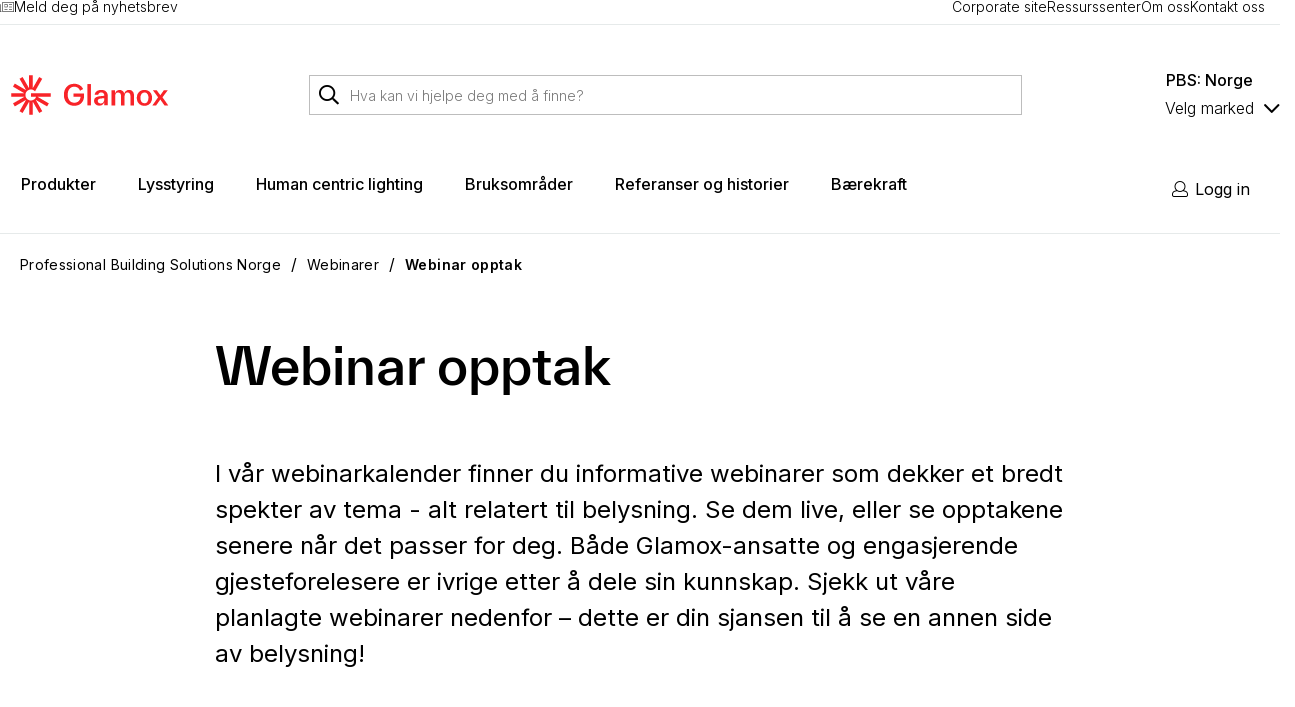

--- FILE ---
content_type: text/html; charset=utf-8
request_url: https://www.glamox.com/no/pbs/webinarer/webinar-opptak/
body_size: 48046
content:

<!DOCTYPE html>
<html id="html" lang="no">
    <head>
<meta charset="utf-8">
<meta name="viewport" content="width=device-width, initial-scale=1">
<title>Webinar opptak</title>

<meta http-equiv="X-UA-Compatible" content="IE=edge">
<meta name="description">


<link rel="preconnect" href="https://unpkg.com">
<link rel="preconnect" href="https://dl.episerver.net">


<link rel="apple-touch-icon" sizes="180x180" href="/favicon.ico">
<link rel="icon" type="image/png" href="/globalassets/logos/favicons/favicons_32x32px.png" sizes="32x32">
<link rel="icon" type="image/png" href="/globalassets/logos/favicons/favicons_16x16px.png" sizes="16x16">

<link rel="search" type="application/opensearchdescription+xml" href="/opensearch.xml" title="Foundation Search">



<meta property="og:title" content="Webinar opptak">
<meta property="og:description">
<meta property="og:url" content="https://www.glamox.com/no/pbs/webinarer/webinar-opptak/">
<meta property="og:site_name" content="Glamox Prod">



        <link href="https://www.glamox.com/no/pbs/webinarer/webinar-opptak/" rel="canonical" />

        

<script id="CookieConsent" src="https://policy.app.cookieinformation.com/uc.js" data-culture="nb" type="text/javascript" data-gcm-enabled="false"></script>
<!-- Google Tag Manager -->
<script>
    var dataLayer = dataLayer || []; // initializing dataLayer
    (function (w, d, s, l, i) {
        w[l] = w[l] || []; w[l].push({
            'gtm.start':
                new Date().getTime(), event: 'gtm.js'
        }); var f = d.getElementsByTagName(s)[0],
            j = d.createElement(s), dl = l != 'dataLayer' ? '&l=' + l : ''; j.async = true; j.src =
            'https://www.googletagmanager.com/gtm.js?id=' + i + dl; f.parentNode.insertBefore(j, f);
    })(window, document, 'script', 'dataLayer', 'GTM-57Z3WS');
</script>
<!-- End Google Tag Manager -->

<link href="https://www.glamox.com/no/pbs/webinarer/webinar-opptak/" hreflang="no" rel="alternate" />
<link href="https://www.glamox.com/sv/pbs/webinar/webinarinspelningar/" hreflang="sv" rel="alternate" />
<link href="https://www.glamox.com/de-ch/pbs/webinars/online-seminare-aufzeichnungen/" hreflang="de-CH" rel="alternate" />
<link href="https://www.glamox.com/da/pbs/webinarer/webinar-optagelser/" hreflang="da" rel="alternate" />
<link href="https://www.glamox.com/et/pbs/webinars/vebinaride-salvestused/" hreflang="et" rel="alternate" />
<link href="https://www.glamox.com/fi/pbs/webinaarit/webinaaritallenteet/" hreflang="fi" rel="alternate" />
<link href="https://www.glamox.com/en-ie/pbs/webinars/webinar-recordings/" hreflang="en-IE" rel="alternate" />
<link href="https://www.glamox.com/nl/pbs/webinars/webinar-recordings-nl/" hreflang="nl" rel="alternate" />
<link href="https://www.glamox.com/pl/pbs/webinary/webinar-recordings/" hreflang="pl" rel="alternate" />
<link href="https://www.glamox.com/en-gb/pbs/webinars/webinar-recordings/" hreflang="en-GB" rel="alternate" />
<link href="https://www.glamox.com/de/pbs/online-seminare/online-seminare-aufzeichnungen/" hreflang="de" rel="alternate" />
<link href="https://www.glamox.com/en/pbs/webinars/webinar-recordings/" hreflang="x-default" rel="alternate" />



<link rel="stylesheet" href="/public/v-639015775020000000/glamox.css" />
<link rel="preconnect" href="https://fonts.googleapis.com" defer>
<link rel="preconnect" href="https://fonts.gstatic.com" crossorigin defer>
<link href="https://fonts.googleapis.com/css2?family=Inter:wght@300;400;500;600&display=swap" rel="stylesheet" defer>

    <script type="text/javascript">var appInsights=window.appInsights||function(config){function t(config){i[config]=function(){var t=arguments;i.queue.push(function(){i[config].apply(i,t)})}}var i={config:config},u=document,e=window,o="script",s="AuthenticatedUserContext",h="start",c="stop",l="Track",a=l+"Event",v=l+"Page",r,f;setTimeout(function(){var t=u.createElement(o);t.src=config.url||"https://js.monitor.azure.com/scripts/a/ai.0.js";u.getElementsByTagName(o)[0].parentNode.appendChild(t)});try{i.cookie=u.cookie}catch(y){}for(i.queue=[],r=["Event","Exception","Metric","PageView","Trace","Dependency"];r.length;)t("track"+r.pop());return t("set"+s),t("clear"+s),t(h+a),t(c+a),t(h+v),t(c+v),t("flush"),config.disableExceptionTracking||(r="onerror",t("_"+r),f=e[r],e[r]=function(config,t,u,e,o){var s=f&&f(config,t,u,e,o);return s!==!0&&i["_"+r](config,t,u,e,o),s}),i}({instrumentationKey:"ca89ca6f-17c9-4802-8d16-092e132ef1de",sdkExtension:"a"});window.appInsights=appInsights;appInsights.queue&&appInsights.queue.length===0&&appInsights.trackPageView();</script></head>
    <body id="body" class="landing-page">
        <a id="skip-to-content" href="#main-content" class="skip-to-content u-hidden-print">Skip to main content</a>
        



<div id="react_0HNIK87V4Q376"></div>
<div id="react_0HNIK87V4Q377"></div>
<div id="react_0HNIK87V4Q378"></div>
<div id="react_0HNIK87V4Q379"></div>
<div id="react_0HNIK87V4Q37A"></div>
<div id="react_0HNIK87V4Q37B"></div>
<div id="react_0HNIK87V4Q37C"></div>

<div id="react_0HNIK87V4Q37D"><div class="Toastify" data-reactroot=""></div></div>



 <!-- Google Tag Manager (noscript) -->
<noscript>
    <iframe src="https://www.googletagmanager.com/ns.html?id=GTM-57Z3WS"
            height="0" width="0" style="display: none; visibility: hidden"></iframe>
</noscript>
<!-- End Google Tag Manager (noscript) -->

<div id="react_0HNIK87V4Q37E"><header class="site-header site-header--main u-hidden-print"><div class="top-bar"><div class="container top-bar__container"><div class="container-item top-bar__container-item"><ul class="list list--vertical top-bar__unique-selling-points list--horizontal"><li class="list-item top-bar__list-item"><div class="dropdown dropdown--padded"><a class="a top-bar__anchor" href="/no/pbs/meld-deg-pa/"><span class=""><i class="icon"><svg width="87.535332" height="60.60009" viewBox="0 0 87.535332 60.60009" focusable="false" aria-hidden="true"><path class="st0" d="M 14.742188,0 V 60.599609 H 87.535156 V 0 h -1.5 z m 3,3 H 84.535156 V 57.599609 H 17.742188 Z M 0,12.800781 v 1.5 46.298828 h 7.8457031 1.5 v -3 h -1.5 H 3 v -43.298828 -1.5 z m 27.429688,0 v 19 h 18.861328 v -19 h -1.5 z m 28.554687,0 v 3 h 1.5 15.861328 1.5 v -3 h -1.5 -15.861328 z m -25.554687,3 h 12.861328 v 13 H 30.429688 Z m 25.554687,13 v 3 h 1.5 15.861328 1.5 v -3 h -1.5 -15.861328 z m -28.554687,16 v 3 h 1.5 15.861328 1.5 v -3 h -1.5 -15.861328 z m 28.554687,0 v 3 h 1.5 15.861328 1.5 v -3 h -1.5 -15.861328 z"></path></svg></i>Meld deg på nyhetsbrev</span></a></div></li></ul><div class="top-bar__text"> </div><ul class="list list--vertical top-bar__links list--horizontal"><li class="list-item top-bar__list-item"><div class="dropdown dropdown--padded"><a class="a top-bar__anchor" href="/" target="_self"><span class="">Corporate site</span></a></div></li><li class="list-item top-bar__list-item"><div class="dropdown dropdown--padded"><a class="a top-bar__anchor" href="/no/pbs/kunnskapssenter/" target="_self"><span class="">Ressurssenter</span></a><section class="dropdown__content--shadow dropdown__content"><div class="inner"><a class="item" href="/no/pbs/energibesparelse/" title="Energisparing" target="_self">Energisparing</a><a class="item" href="/no/pbs/kunnskapssenter/" title="Kunnskapssenter" target="_self">Kunnskapssenter</a><a class="item" href="https://vimeo.com/glamox" title="Glamox TV" target="_self">Glamox TV</a><a class="item" href="/no/pbs/webinarer/" title="Webinarer" target="_self">Webinarer</a><a class="item" href="/no/pbs/referanser-og-historier/" title="Referanser og historier" target="_self">Referanser og historier</a></div></section></div></li><li class="list-item top-bar__list-item"><div class="dropdown dropdown--padded"><a class="a top-bar__anchor" href="/no/pbs/om-glamox/" target="_self"><span class="">Om oss</span></a></div></li><li class="list-item top-bar__list-item"><div class="dropdown dropdown--padded"><a class="a top-bar__anchor" href="/no/pbs/kontakt-oss/" target="_self"><span class="">Kontakt oss</span></a></div></li></ul></div></div></div><div class="site-header__content"><div class="container container--flex site-header__container"><span class="site-header__menu-button"></span><span class="site-header__search-button"></span><a class="a site-header__logo" href="/no/pbs/"><span class=""><picture class="picture site-header__logo__image"><source srcSet="/globalassets/logos/glamox_logo_header.svg?version=637849334530000000&amp;height=30&amp;quality=80" media="(max-width: 1069px)"/><source srcSet="/globalassets/logos/glamox_logo_header.svg?version=637849334530000000&amp;height=40&amp;quality=80" media="(min-width: 1070px)"/><img src="/globalassets/logos/glamox_logo_header.svg?version=637849334530000000&amp;height=40&amp;quality=80" alt="glamox_logo_header.svg" class="image site-header__logo__image"/></picture></span></a><div class="site-quick-search"><section class="quick-search"></section></div><div class="site-header__dropdowns"><div class="market-selector site-header__market-selector false"><div class="market-selector__short-title"><span class="market-selector__short-title__text">PBS: Norge</span></div><div class="dropdown"><button class="button dropdown-trigger" aria-haspopup="true"><span class=""><span class="dropdown-trigger__wrapper">Velg marked</span><span class="arrow icon-angle-down_light undefined__icon"></span></span></button><ul class="list list--vertical dropdown-menu" aria-hidden="true" role="menu"><li role="menuitem" class="list-item dropdown-item"><span class="market-selector__link active"><span class="market-selector__dropdown-label">Professional Building Solutions</span><span class="market-selector__dropdown-desc">Innendørs og utendørs belysningsløsninger for næringsbygg</span></span></li><li role="menuitem" class="list-item dropdown-item"><span class="market-selector__link "><span class="market-selector__dropdown-label">Marine, Offshore &amp; Wind</span><span class="market-selector__dropdown-desc">Innendørs og utendørs belysningsløsninger for marine, vind og energiapplikasjoner</span></span></li><li role="menuitem" class="list-item dropdown-item"><span class="market-selector__link "><span class="market-selector__dropdown-label">Corporate</span><span class="market-selector__dropdown-desc">Finansiell- og bedriftsinformasjon om Glamox-gruppen</span></span></li></ul></div></div></div></div></div><div class="site-header__navigation"><div class="container container--flex"><div class="mega-menu u-hidden-print"><div class="container mega-menu__container"><figure class="mega-menu__logo" aria-hidden="true"><a class="a" href="/no/pbs/" tabindex="-1"><span class=""><picture class="picture"><source srcSet="/globalassets/logos/glamox_logo_header.svg?version=637849334530000000&amp;height=30&amp;quality=80" media="(max-width: 1069px)"/><source srcSet="/globalassets/logos/glamox_logo_header.svg?version=637849334530000000&amp;height=40&amp;quality=80" media="(min-width: 1070px)"/><img src="/globalassets/logos/glamox_logo_header.svg?version=637849334530000000&amp;height=40&amp;quality=80" alt="glamox_logo_header.svg" class="image"/></picture></span></a></figure><nav role="navigation" class="menu mega-menu__nav"><ul class="list list--horizontal menu__list"><li class="list-item menu-item mega-menu__item"><a class="button mega-menu__anchor" href="/no/pbs/produkter/" role="button" aria-controls="mega-menu-item-0" aria-expanded="false"><span class="">Produkter</span></a><div><div class="mega-submenu mega-submenu--level-0" role="region" aria-label="Produkter" aria-expanded="false" aria-hidden="true"><div class="container"><div class="container-item"><div class="mega-submenu__product-menu"><ul class="list list--vertical"><li class="list-item"><a class="mega-submenu__product-menu__link" href="/no/pbs/produkter/">Alle produkter</a></li><li class="list-item divider"><span class="mega-submenu__product-menu__link "></span></li><li class="list-item"><a class="mega-submenu__product-menu__link " href="/no/pbs/produkter/innendors/">Innendørs</a></li><li class="list-item"><a class="mega-submenu__product-menu__link " href="/no/pbs/produkter/utendors/">Utendørs</a></li><li class="list-item"><a class="mega-submenu__product-menu__link " href="/no/pbs/produkter/lysstyring/">Lysstyring</a></li><li class="list-item divider"><span class="mega-submenu__product-menu__link "></span></li><li class="list-item"><a class="mega-submenu__product-menu__link " href="/no/pbs/quickfinder-rohs/">Quickfinder RoHS</a></li><li class="list-item divider"><span class="mega-submenu__product-menu__link "></span></li><li class="list-item"><a class="mega-submenu__product-menu__link " href="/no/pbs/produkter/?ProductSegmentPBS=Healthcare%7c%7cHelse">Helse</a></li><li class="list-item"><a class="mega-submenu__product-menu__link " href="/no/pbs/produkter/?ProductSegmentPBS=Industry%7c%7cIndustri">Industri</a></li><li class="list-item"><a class="mega-submenu__product-menu__link " href="/no/pbs/produkter/?ProductSegmentPBS=Office%7c%7cKontor">Kontor</a></li><li class="list-item"><a class="mega-submenu__product-menu__link " href="/no/pbs/produkter/?ProductSegmentPBS=Education%7c%7cUtdanning">Utdanning</a></li><li class="list-item"><a class="mega-submenu__product-menu__link " href="/no/pbs/produkter/?ProductSegmentPBS=Outdoor%7c%7cUtend%c3%b8rs">Utendørs</a></li></ul></div></div></div></div></div></li><li class="list-item menu-item mega-menu__item"><a class="button mega-menu__anchor" href="/no/pbs/lysstyring/" role="button" aria-controls="mega-menu-item-1" aria-expanded="false"><span class="">Lysstyring</span></a><div><div class="mega-submenu mega-submenu--level-0" role="region" aria-label="Lysstyring" aria-expanded="false" aria-hidden="true"><div class="container"><div class="container-item"><div class="mega-submenu__product-menu"><ul class="list list--vertical"><li class="list-item"><a class="mega-submenu__product-menu__link " href="/no/pbs/lysstyring/glamox-wireless-radio/">Glamox Wireless Radio</a></li><li class="list-item"><a class="mega-submenu__product-menu__link " href="/no/pbs/lysstyring/glamox-zigbee/">Glamox Wireless Zigbee</a></li><li class="list-item"><a class="mega-submenu__product-menu__link " href="/no/pbs/lysstyring/glamox-ethernet2dali/">Glamox Ethernet2DALI</a></li></ul></div></div></div></div></div></li><li class="list-item menu-item mega-menu__item"><a class="button mega-menu__anchor" href="/no/pbs/human-centric-lighting/" role="button" aria-controls="mega-menu-item-2" aria-expanded="false"><span class="">Human centric lighting</span></a><div></div></li><li class="list-item menu-item mega-menu__item"><a class="button mega-menu__anchor" href="/no/pbs/bruksomrader/" role="button" aria-controls="mega-menu-item-3" aria-expanded="false"><span class="">Bruksområder</span></a><div><div class="mega-submenu mega-submenu--level-0" role="region" aria-label="Bruksområder" aria-expanded="false" aria-hidden="true"><div class="container"><div class="container-item"><div class="mega-submenu__product-menu"><ul class="list list--vertical"><li class="list-item"><a class="mega-submenu__product-menu__link " href="/no/pbs/bruksomrader/kontor/">Kontor</a></li><li class="list-item"><a class="mega-submenu__product-menu__link " href="/no/pbs/bruksomrader/utdanning/">Utdanning</a></li><li class="list-item"><a class="mega-submenu__product-menu__link " href="/no/pbs/bruksomrader/helse/">Helse</a></li><li class="list-item"><a class="mega-submenu__product-menu__link " href="/no/pbs/bruksomrader/industri/">Industri</a></li><li class="list-item"><a class="mega-submenu__product-menu__link " href="/no/pbs/bruksomrader/utendors/">Utendørs</a></li><li class="list-item"><a class="mega-submenu__product-menu__link " href="/no/pbs/bruksomrader/nodlys/">Nødlys</a></li></ul></div></div></div></div></div></li><li class="list-item menu-item mega-menu__item"><a class="button mega-menu__anchor" href="/no/pbs/referanser-og-historier/" role="button" aria-controls="mega-menu-item-4" aria-expanded="false"><span class="">Referanser og historier</span></a><div></div></li><li class="list-item menu-item mega-menu__item"><a class="button mega-menu__anchor" href="/no/pbs/baerekraft/" role="button" aria-controls="mega-menu-item-5" aria-expanded="false"><span class="">Bærekraft</span></a><div></div></li></ul></nav><div class="action-buttons"><button class="button mega-menu__search-button" tabindex="-1" aria-hidden="true"><span class=""><i class="icon"><svg viewBox="0 0 513 513" width="16" height="16" focusable="false" aria-hidden="true"><path class="st0" d="M508.5,481.6 L379.5,352.6 C377.2,350.3 374.2,349.1 371,349.1 L360.7,349.1 C395,312 416,262.5 416,208 C416,93.1 322.9,0 208,0 C93.1,0 0,93.1 0,208 C0,322.9 93.1,416 208,416 C262.5,416 312,395 349.1,360.8 L349.1,371 C349.1,374.2 350.4,377.2 352.6,379.5 L481.6,508.5 C486.3,513.2 493.9,513.2 498.6,508.5 L508.5,498.6 C513.2,493.9 513.2,486.3 508.5,481.6 Z M208,384 C110.7,384 32,305.3 32,208 C32,110.7 110.7,32 208,32 C305.3,32 384,110.7 384,208 C384,305.3 305.3,384 208,384 Z"></path></svg></i></span></button></div></div></div><div class="user-menu"><nav role="navigation" class="menu site-header__menu"><ul class="list list--horizontal menu__list"><li class="list-item"><div class="dropdown"><a href="/no/pbs/login/" class="dropdown__trigger user-menu__user-button" title="Logg in"><i class="icon-user_light"></i><span class="desktop-only">Logg in</span></a><section class="dropdown__content"><div class="inner"><a class="item" href="https://my.glamox.com/login?queueid=00G3X000005Mg6ZUAS" title="myGlamox" target="_self">myGlamox</a><a class="item" href="/no/pbs/brukerinformasjon/mine-samlinger/" title="myCollection" target="_self">myCollection</a></div></section></div></li></ul></nav></div></div></div></header></div>


<main id="main-content" class="site-main" role="main">
    <section class="landing-page">
    <div id="react_0HNIK87V4Q34L"><nav class="container breadcrumbs" aria-label="breadcrumbs" data-reactroot=""><ul class="list list--horizontal breadcrumbs__list"><li class="list-item breadcrumbs__item"><a class="a breadcrumbs__anchor" href="/no/pbs/"><span class="">Professional Building Solutions Norge</span></a></li><li class="list-item breadcrumbs__separator">/</li><li class="list-item breadcrumbs__item"><a class="a breadcrumbs__anchor" href="/no/pbs/webinarer/"><span class="">Webinarer</span></a></li><li class="list-item breadcrumbs__separator">/</li><li class="list-item breadcrumbs__item"><a class="a breadcrumbs__anchor is-active" href="/no/pbs/webinarer/webinar-opptak/"><span class="">Webinar opptak</span></a></li></ul></nav></div>

<script type="application/ld+json">{"@context":"https://schema.org","@type":"BreadcrumbList","itemListElement":[{"@type":"ListItem","position":1,"name":"Professional Building Solutions Norge","item":"/no/pbs/"},{"@type":"ListItem","position":2,"name":"Webinarer","item":"/no/pbs/webinarer/"},{"@type":"ListItem","position":3,"name":"Webinar opptak","item":"/no/pbs/webinarer/webinar-opptak/"}]}</script>




    <div class="grid">
        <div class="block-item"><div id="react_0HNIK87V4Q357"><div class="html-string-with-background html-string-with-background--valign-center" style="background-color:transparent;--marginLeft:0;--marginLeftMobile:0;--marginRight:0;--marginRightMobile:0"><div class="html-string"><h1 class="h1">Webinar opptak</h1>
<p class="intro-text"><br />I v&aring;r webinarkalender finner du informative webinarer som dekker et bredt spekter av tema - alt relatert til belysning. Se dem live, eller se opptakene senere n&aring;r det passer for deg. B&aring;de Glamox-ansatte og engasjerende gjesteforelesere er ivrige etter &aring; dele sin kunnskap. Sjekk ut v&aring;re planlagte webinarer nedenfor &ndash; dette er din sjansen til &aring; se en annen side av belysning!</p></div></div></div>
</div><div class="block-item-one-third block-item"><div class="image-block ">
    <div class="image-block__content" data-geta-image='{&quot;crop&quot;:{&quot;left&quot;:0.0,&quot;top&quot;:0.0,&quot;right&quot;:0.0,&quot;bottom&quot;:0.006849315},&quot;focalPoint&quot;:{&quot;x&quot;:0.5,&quot;y&quot;:0.315924644,&quot;width&quot;:1.0,&quot;height&quot;:0.6318493},&quot;originalWidth&quot;:476,&quot;originalHeight&quot;:434}'>
        <div id="react_0HNIK87V4Q359"><div class="image-with-overlay-content" style="font-size:16px;--marginLeft:0;--marginLeftMobile:0;--marginRight:0;--marginRightMobile:0" data-reactroot=""><div class="image-with-overlay image-with-overlay-content__image"><picture class="picture"><source media="(min-width: 1024px) and (max-width: 1280px)" srcSet="/globalassets/pbs/webinars/2025/gsn/gsn-emergency.jpg?width=428&amp;height=428&amp;focalpoint=(0,0,0,0.006849315),(0.5,0.3159246,1,0.6318493)&amp;format=webp 1x, /globalassets/pbs/webinars/2025/gsn/gsn-emergency.jpg?width=856&amp;height=856&amp;focalpoint=(0,0,0,0.006849315),(0.5,0.3159246,1,0.6318493)&amp;format=webp" type="image/webp"/><source media="(min-width: 1024px) and (max-width: 1280px)" srcSet="/globalassets/pbs/webinars/2025/gsn/gsn-emergency.jpg?width=428&amp;height=428&amp;focalpoint=(0,0,0,0.006849315),(0.5,0.3159246,1,0.6318493)&amp;format=jpg 1x, /globalassets/pbs/webinars/2025/gsn/gsn-emergency.jpg?width=856&amp;height=856&amp;focalpoint=(0,0,0,0.006849315),(0.5,0.3159246,1,0.6318493)&amp;format=jpg" type="image/jpeg"/><source media="(min-width: 1281px) and (max-width: 1368px)" srcSet="/globalassets/pbs/webinars/2025/gsn/gsn-emergency.jpg?width=456&amp;height=456&amp;focalpoint=(0,0,0,0.006849315),(0.5,0.3159246,1,0.6318493)&amp;format=webp 1x, /globalassets/pbs/webinars/2025/gsn/gsn-emergency.jpg?width=912&amp;height=912&amp;focalpoint=(0,0,0,0.006849315),(0.5,0.3159246,1,0.6318493)&amp;format=webp" type="image/webp"/><source media="(min-width: 1281px) and (max-width: 1368px)" srcSet="/globalassets/pbs/webinars/2025/gsn/gsn-emergency.jpg?width=456&amp;height=456&amp;focalpoint=(0,0,0,0.006849315),(0.5,0.3159246,1,0.6318493)&amp;format=jpg 1x, /globalassets/pbs/webinars/2025/gsn/gsn-emergency.jpg?width=912&amp;height=912&amp;focalpoint=(0,0,0,0.006849315),(0.5,0.3159246,1,0.6318493)&amp;format=jpg" type="image/jpeg"/><source media="(min-width: 1369px) and (max-width: 1599px)" srcSet="/globalassets/pbs/webinars/2025/gsn/gsn-emergency.jpg?width=534&amp;height=534&amp;focalpoint=(0,0,0,0.006849315),(0.5,0.3159246,1,0.6318493)&amp;format=webp 1x, /globalassets/pbs/webinars/2025/gsn/gsn-emergency.jpg?width=1068&amp;height=1068&amp;focalpoint=(0,0,0,0.006849315),(0.5,0.3159246,1,0.6318493)&amp;format=webp" type="image/webp"/><source media="(min-width: 1369px) and (max-width: 1599px)" srcSet="/globalassets/pbs/webinars/2025/gsn/gsn-emergency.jpg?width=534&amp;height=534&amp;focalpoint=(0,0,0,0.006849315),(0.5,0.3159246,1,0.6318493)&amp;format=jpg 1x, /globalassets/pbs/webinars/2025/gsn/gsn-emergency.jpg?width=1068&amp;height=1068&amp;focalpoint=(0,0,0,0.006849315),(0.5,0.3159246,1,0.6318493)&amp;format=jpg" type="image/jpeg"/><source media="(min-width: 1600px) and (max-width: 1919px)" srcSet="/globalassets/pbs/webinars/2025/gsn/gsn-emergency.jpg?width=640&amp;height=640&amp;focalpoint=(0,0,0,0.006849315),(0.5,0.3159246,1,0.6318493)&amp;format=webp 1x, /globalassets/pbs/webinars/2025/gsn/gsn-emergency.jpg?width=1280&amp;height=1280&amp;focalpoint=(0,0,0,0.006849315),(0.5,0.3159246,1,0.6318493)&amp;format=webp" type="image/webp"/><source media="(min-width: 1600px) and (max-width: 1919px)" srcSet="/globalassets/pbs/webinars/2025/gsn/gsn-emergency.jpg?width=640&amp;height=640&amp;focalpoint=(0,0,0,0.006849315),(0.5,0.3159246,1,0.6318493)&amp;format=jpg 1x, /globalassets/pbs/webinars/2025/gsn/gsn-emergency.jpg?width=1280&amp;height=1280&amp;focalpoint=(0,0,0,0.006849315),(0.5,0.3159246,1,0.6318493)&amp;format=jpg" type="image/jpeg"/><source media="(min-width: 1920px)" srcSet="/globalassets/pbs/webinars/2025/gsn/gsn-emergency.jpg?width=854&amp;height=854&amp;focalpoint=(0,0,0,0.006849315),(0.5,0.3159246,1,0.6318493)&amp;format=webp 1x, /globalassets/pbs/webinars/2025/gsn/gsn-emergency.jpg?width=1708&amp;height=1708&amp;focalpoint=(0,0,0,0.006849315),(0.5,0.3159246,1,0.6318493)&amp;format=webp" type="image/webp"/><source media="(min-width: 1920px)" srcSet="/globalassets/pbs/webinars/2025/gsn/gsn-emergency.jpg?width=854&amp;height=854&amp;focalpoint=(0,0,0,0.006849315),(0.5,0.3159246,1,0.6318493)&amp;format=jpg 1x, /globalassets/pbs/webinars/2025/gsn/gsn-emergency.jpg?width=1708&amp;height=1708&amp;focalpoint=(0,0,0,0.006849315),(0.5,0.3159246,1,0.6318493)&amp;format=jpg" type="image/jpeg"/><source media="(max-width: 479px)" srcSet="/globalassets/pbs/webinars/2025/gsn/gsn-emergency.jpg?width=480&amp;height=480&amp;focalpoint=(0,0,0,0.006849315),(0.5,0.3159246,1,0.6318493)&amp;format=webp 1x, /globalassets/pbs/webinars/2025/gsn/gsn-emergency.jpg?width=960&amp;height=960&amp;focalpoint=(0,0,0,0.006849315),(0.5,0.3159246,1,0.6318493)&amp;format=webp" type="image/webp"/><source media="(max-width: 479px)" srcSet="/globalassets/pbs/webinars/2025/gsn/gsn-emergency.jpg?width=480&amp;height=480&amp;focalpoint=(0,0,0,0.006849315),(0.5,0.3159246,1,0.6318493)&amp;format=jpg 1x, /globalassets/pbs/webinars/2025/gsn/gsn-emergency.jpg?width=960&amp;height=960&amp;focalpoint=(0,0,0,0.006849315),(0.5,0.3159246,1,0.6318493)&amp;format=jpg" type="image/jpeg"/><source media="(min-width: 768px) and (max-width: 1023px)" srcSet="/globalassets/pbs/webinars/2025/gsn/gsn-emergency.jpg?width=1024&amp;height=1024&amp;focalpoint=(0,0,0,0.006849315),(0.5,0.3159246,1,0.6318493)&amp;format=webp 1x, /globalassets/pbs/webinars/2025/gsn/gsn-emergency.jpg?width=2048&amp;height=2048&amp;focalpoint=(0,0,0,0.006849315),(0.5,0.3159246,1,0.6318493)&amp;format=webp" type="image/webp"/><source media="(min-width: 768px) and (max-width: 1023px)" srcSet="/globalassets/pbs/webinars/2025/gsn/gsn-emergency.jpg?width=1024&amp;height=1024&amp;focalpoint=(0,0,0,0.006849315),(0.5,0.3159246,1,0.6318493)&amp;format=jpg 1x, /globalassets/pbs/webinars/2025/gsn/gsn-emergency.jpg?width=2048&amp;height=2048&amp;focalpoint=(0,0,0,0.006849315),(0.5,0.3159246,1,0.6318493)&amp;format=jpg" type="image/jpeg"/><source media="(min-width: 480px) and (max-width: 767px)" srcSet="/globalassets/pbs/webinars/2025/gsn/gsn-emergency.jpg?width=768&amp;height=256&amp;focalpoint=(0,0,0,0.006849315),(0.5,0.3159246,1,0.6318493)&amp;format=webp 1x, /globalassets/pbs/webinars/2025/gsn/gsn-emergency.jpg?width=1536&amp;height=512&amp;focalpoint=(0,0,0,0.006849315),(0.5,0.3159246,1,0.6318493)&amp;format=webp" type="image/webp"/><source media="(min-width: 480px) and (max-width: 767px)" srcSet="/globalassets/pbs/webinars/2025/gsn/gsn-emergency.jpg?width=768&amp;height=256&amp;focalpoint=(0,0,0,0.006849315),(0.5,0.3159246,1,0.6318493)&amp;format=jpg 1x, /globalassets/pbs/webinars/2025/gsn/gsn-emergency.jpg?width=1536&amp;height=512&amp;focalpoint=(0,0,0,0.006849315),(0.5,0.3159246,1,0.6318493)&amp;format=jpg" type="image/jpeg"/><img src="/globalassets/pbs/webinars/2025/gsn/gsn-emergency.jpg?width=480&amp;height=480&amp;focalpoint=(0,0,0,0.006849315),(0.5,0.3159246,1,0.6318493)&amp;format=jpg" alt="GSN-emergency.jpg" class="image"/></picture></div><div class="image-with-overlay-content__wrapper"><div class="image-with-overlay-content__inner text-center"></div></div></div></div>

    </div>
</div>
</div><div class="block-item-two-third block-item"><div id="react_0HNIK87V4Q35A"><div class="html-string-with-background html-string-with-background--valign-center" style="background-color:#f0f5f5;--marginLeft:0;--marginLeftMobile:0;--marginRight:0;--marginRightMobile:0"><div class="html-string"><h3 class="h3">N&oslash;dlys &ndash; oppdaterte standarder<br /><br /></h3>
<p>Et webinar om de nyeste oppdateringene i standardene for n&oslash;dlys &ndash; NS-EN 1838:2024.<br />F&aring; oversikt over hva endringene inneb&aelig;rer, hvordan de p&aring;virker prosjektering og installasjon, og hvilke l&oslash;sninger som m&oslash;ter de nye kravene.</p>
<p>Vi g&aring;r gjennom blant annet:<br /><span style="color: #ff0000;">/</span> Relevante lover, forskrifter og standarder<br /><span style="color: #ff0000;">/</span> Viktige krav og endringer i NS-EN 1838 / NEK-EN 50172<br /><span style="color: #ff0000;">/</span> Hva skal belyses - og hvordan<br /><span style="color: #ff0000;">/</span> Krav til test, drift og vedlikehold av n&oslash;dlyssystemer</p>
<p>​​Webinaret passer for alle som jobber med prosjektering, installasjon eller vedlikehold av n&oslash;dlysanlegg.<br /><br /></p>
<p><a class="button button--primary" href="https://attendee.gotowebinar.com/recording/6114341732380539907">Se det her</a></p></div></div></div>
</div><div class="spacer__narrow block-item"></div><div class="block-item-one-third block-item"><div class="image-block ">
    <div class="image-block__content" data-geta-image='{&quot;crop&quot;:{&quot;left&quot;:0.0,&quot;top&quot;:0.0,&quot;right&quot;:0.0,&quot;bottom&quot;:0.0},&quot;focalPoint&quot;:{&quot;x&quot;:0.5,&quot;y&quot;:0.5,&quot;width&quot;:1.0,&quot;height&quot;:1.0},&quot;originalWidth&quot;:4256,&quot;originalHeight&quot;:2832}'>
        <div id="react_0HNIK87V4Q35B"><div class="image-with-overlay-content" style="font-size:16px;--marginLeft:0;--marginLeftMobile:0;--marginRight:0;--marginRightMobile:0" data-reactroot=""><div class="image-with-overlay image-with-overlay-content__image"><picture class="picture"><source media="(min-width: 1024px) and (max-width: 1280px)" srcSet="/globalassets/pbs/human-centric-lighting/adobestock_106404695.jpeg?width=428&amp;height=428&amp;focalpoint=(0,0,0,0),(0.5,0.5,1,1)&amp;format=webp 1x, /globalassets/pbs/human-centric-lighting/adobestock_106404695.jpeg?width=856&amp;height=856&amp;focalpoint=(0,0,0,0),(0.5,0.5,1,1)&amp;format=webp" type="image/webp"/><source media="(min-width: 1024px) and (max-width: 1280px)" srcSet="/globalassets/pbs/human-centric-lighting/adobestock_106404695.jpeg?width=428&amp;height=428&amp;focalpoint=(0,0,0,0),(0.5,0.5,1,1)&amp;format=jpg 1x, /globalassets/pbs/human-centric-lighting/adobestock_106404695.jpeg?width=856&amp;height=856&amp;focalpoint=(0,0,0,0),(0.5,0.5,1,1)&amp;format=jpg" type="image/jpeg"/><source media="(min-width: 1281px) and (max-width: 1368px)" srcSet="/globalassets/pbs/human-centric-lighting/adobestock_106404695.jpeg?width=456&amp;height=456&amp;focalpoint=(0,0,0,0),(0.5,0.5,1,1)&amp;format=webp 1x, /globalassets/pbs/human-centric-lighting/adobestock_106404695.jpeg?width=912&amp;height=912&amp;focalpoint=(0,0,0,0),(0.5,0.5,1,1)&amp;format=webp" type="image/webp"/><source media="(min-width: 1281px) and (max-width: 1368px)" srcSet="/globalassets/pbs/human-centric-lighting/adobestock_106404695.jpeg?width=456&amp;height=456&amp;focalpoint=(0,0,0,0),(0.5,0.5,1,1)&amp;format=jpg 1x, /globalassets/pbs/human-centric-lighting/adobestock_106404695.jpeg?width=912&amp;height=912&amp;focalpoint=(0,0,0,0),(0.5,0.5,1,1)&amp;format=jpg" type="image/jpeg"/><source media="(min-width: 1369px) and (max-width: 1599px)" srcSet="/globalassets/pbs/human-centric-lighting/adobestock_106404695.jpeg?width=534&amp;height=534&amp;focalpoint=(0,0,0,0),(0.5,0.5,1,1)&amp;format=webp 1x, /globalassets/pbs/human-centric-lighting/adobestock_106404695.jpeg?width=1068&amp;height=1068&amp;focalpoint=(0,0,0,0),(0.5,0.5,1,1)&amp;format=webp" type="image/webp"/><source media="(min-width: 1369px) and (max-width: 1599px)" srcSet="/globalassets/pbs/human-centric-lighting/adobestock_106404695.jpeg?width=534&amp;height=534&amp;focalpoint=(0,0,0,0),(0.5,0.5,1,1)&amp;format=jpg 1x, /globalassets/pbs/human-centric-lighting/adobestock_106404695.jpeg?width=1068&amp;height=1068&amp;focalpoint=(0,0,0,0),(0.5,0.5,1,1)&amp;format=jpg" type="image/jpeg"/><source media="(min-width: 1600px) and (max-width: 1919px)" srcSet="/globalassets/pbs/human-centric-lighting/adobestock_106404695.jpeg?width=640&amp;height=640&amp;focalpoint=(0,0,0,0),(0.5,0.5,1,1)&amp;format=webp 1x, /globalassets/pbs/human-centric-lighting/adobestock_106404695.jpeg?width=1280&amp;height=1280&amp;focalpoint=(0,0,0,0),(0.5,0.5,1,1)&amp;format=webp" type="image/webp"/><source media="(min-width: 1600px) and (max-width: 1919px)" srcSet="/globalassets/pbs/human-centric-lighting/adobestock_106404695.jpeg?width=640&amp;height=640&amp;focalpoint=(0,0,0,0),(0.5,0.5,1,1)&amp;format=jpg 1x, /globalassets/pbs/human-centric-lighting/adobestock_106404695.jpeg?width=1280&amp;height=1280&amp;focalpoint=(0,0,0,0),(0.5,0.5,1,1)&amp;format=jpg" type="image/jpeg"/><source media="(min-width: 1920px)" srcSet="/globalassets/pbs/human-centric-lighting/adobestock_106404695.jpeg?width=854&amp;height=854&amp;focalpoint=(0,0,0,0),(0.5,0.5,1,1)&amp;format=webp 1x, /globalassets/pbs/human-centric-lighting/adobestock_106404695.jpeg?width=1708&amp;height=1708&amp;focalpoint=(0,0,0,0),(0.5,0.5,1,1)&amp;format=webp" type="image/webp"/><source media="(min-width: 1920px)" srcSet="/globalassets/pbs/human-centric-lighting/adobestock_106404695.jpeg?width=854&amp;height=854&amp;focalpoint=(0,0,0,0),(0.5,0.5,1,1)&amp;format=jpg 1x, /globalassets/pbs/human-centric-lighting/adobestock_106404695.jpeg?width=1708&amp;height=1708&amp;focalpoint=(0,0,0,0),(0.5,0.5,1,1)&amp;format=jpg" type="image/jpeg"/><source media="(max-width: 479px)" srcSet="/globalassets/pbs/human-centric-lighting/adobestock_106404695.jpeg?width=480&amp;height=480&amp;focalpoint=(0,0,0,0),(0.5,0.5,1,1)&amp;format=webp 1x, /globalassets/pbs/human-centric-lighting/adobestock_106404695.jpeg?width=960&amp;height=960&amp;focalpoint=(0,0,0,0),(0.5,0.5,1,1)&amp;format=webp" type="image/webp"/><source media="(max-width: 479px)" srcSet="/globalassets/pbs/human-centric-lighting/adobestock_106404695.jpeg?width=480&amp;height=480&amp;focalpoint=(0,0,0,0),(0.5,0.5,1,1)&amp;format=jpg 1x, /globalassets/pbs/human-centric-lighting/adobestock_106404695.jpeg?width=960&amp;height=960&amp;focalpoint=(0,0,0,0),(0.5,0.5,1,1)&amp;format=jpg" type="image/jpeg"/><source media="(min-width: 768px) and (max-width: 1023px)" srcSet="/globalassets/pbs/human-centric-lighting/adobestock_106404695.jpeg?width=1024&amp;height=1024&amp;focalpoint=(0,0,0,0),(0.5,0.5,1,1)&amp;format=webp 1x, /globalassets/pbs/human-centric-lighting/adobestock_106404695.jpeg?width=2048&amp;height=2048&amp;focalpoint=(0,0,0,0),(0.5,0.5,1,1)&amp;format=webp" type="image/webp"/><source media="(min-width: 768px) and (max-width: 1023px)" srcSet="/globalassets/pbs/human-centric-lighting/adobestock_106404695.jpeg?width=1024&amp;height=1024&amp;focalpoint=(0,0,0,0),(0.5,0.5,1,1)&amp;format=jpg 1x, /globalassets/pbs/human-centric-lighting/adobestock_106404695.jpeg?width=2048&amp;height=2048&amp;focalpoint=(0,0,0,0),(0.5,0.5,1,1)&amp;format=jpg" type="image/jpeg"/><source media="(min-width: 480px) and (max-width: 767px)" srcSet="/globalassets/pbs/human-centric-lighting/adobestock_106404695.jpeg?width=768&amp;height=256&amp;focalpoint=(0,0,0,0),(0.5,0.5,1,1)&amp;format=webp 1x, /globalassets/pbs/human-centric-lighting/adobestock_106404695.jpeg?width=1536&amp;height=512&amp;focalpoint=(0,0,0,0),(0.5,0.5,1,1)&amp;format=webp" type="image/webp"/><source media="(min-width: 480px) and (max-width: 767px)" srcSet="/globalassets/pbs/human-centric-lighting/adobestock_106404695.jpeg?width=768&amp;height=256&amp;focalpoint=(0,0,0,0),(0.5,0.5,1,1)&amp;format=jpg 1x, /globalassets/pbs/human-centric-lighting/adobestock_106404695.jpeg?width=1536&amp;height=512&amp;focalpoint=(0,0,0,0),(0.5,0.5,1,1)&amp;format=jpg" type="image/jpeg"/><img src="/globalassets/pbs/human-centric-lighting/adobestock_106404695.jpeg?width=480&amp;height=480&amp;focalpoint=(0,0,0,0),(0.5,0.5,1,1)&amp;format=jpg" alt="human eye looking upwards to the light" class="image"/></picture></div><div class="image-with-overlay-content__wrapper"><div class="image-with-overlay-content__inner text-center"></div></div></div></div>

    </div>
</div>
</div><div class="block-item-two-third block-item"><div id="react_0HNIK87V4Q35D"><div class="html-string-with-background html-string-with-background--valign-center" style="background-color:#f0f5f5;--marginLeft:0;--marginLeftMobile:0;--marginRight:0;--marginRightMobile:0"><div class="html-string"><h3 class="h3">Essensen av lys</h3>
<p>Vi er glade for &aring; invitere deg til v&aring;rt kommende webinar, "Essensen av lys". Dette webinaret vil forklare den store p&aring;virkningen lys har p&aring; v&aring;re daglige liv og milj&oslash;er.</p>
<p><strong>Webinarets innhold:<br /></strong><br />\ Forst&aring; den grunnleggende naturen av lys og dets rolle i v&aring;r eksistens <br />\ Utforske hvordan lys p&aring;virker v&aring;r oppfatning og biologiske prosesser<br />\ Forholdet mellom lys og farge, og hvordan forskjellige lyskilder p&aring;virker fargegjengivelse<br />\ Viktigheten av lys i &aring; skape funksjonelle og komfortable milj&oslash;er<br />\ Innsikt i menneskesentrert belysning og dens fordeler for v&aring;r d&oslash;gnrytme og generell velv&aelig;re</p>
<p>&nbsp;</p>
<p><a class="button button--primary" href="https://attendee.gotowebinar.com/recording/7235023351083703552">Se det her</a></p></div></div></div>
</div><div class="spacer__narrow block-item"></div><div class="block-item-one-third block-item"><div class="image-block ">
    <div class="image-block__content" data-geta-image='{&quot;crop&quot;:{&quot;left&quot;:0.475,&quot;top&quot;:0.0,&quot;right&quot;:0.0,&quot;bottom&quot;:0.0},&quot;focalPoint&quot;:{&quot;x&quot;:0.7375,&quot;y&quot;:0.5,&quot;width&quot;:0.525,&quot;height&quot;:1.0},&quot;originalWidth&quot;:1920,&quot;originalHeight&quot;:550}'>
        <div id="react_0HNIK87V4Q35E"><div class="image-with-overlay-content" style="font-size:16px;--marginLeft:0;--marginLeftMobile:0;--marginRight:0;--marginRightMobile:0" data-reactroot=""><div class="image-with-overlay image-with-overlay-content__image"><picture class="picture"><source media="(min-width: 1024px) and (max-width: 1280px)" srcSet="/globalassets/pbs/front-page/gsx/2024/hcl-banner.jpg?width=428&amp;height=428&amp;focalpoint=(0.475,0,0,0),(0.7375,0.5,0.525,1)&amp;format=webp 1x, /globalassets/pbs/front-page/gsx/2024/hcl-banner.jpg?width=856&amp;height=856&amp;focalpoint=(0.475,0,0,0),(0.7375,0.5,0.525,1)&amp;format=webp" type="image/webp"/><source media="(min-width: 1024px) and (max-width: 1280px)" srcSet="/globalassets/pbs/front-page/gsx/2024/hcl-banner.jpg?width=428&amp;height=428&amp;focalpoint=(0.475,0,0,0),(0.7375,0.5,0.525,1)&amp;format=jpg 1x, /globalassets/pbs/front-page/gsx/2024/hcl-banner.jpg?width=856&amp;height=856&amp;focalpoint=(0.475,0,0,0),(0.7375,0.5,0.525,1)&amp;format=jpg" type="image/jpeg"/><source media="(min-width: 1281px) and (max-width: 1368px)" srcSet="/globalassets/pbs/front-page/gsx/2024/hcl-banner.jpg?width=456&amp;height=456&amp;focalpoint=(0.475,0,0,0),(0.7375,0.5,0.525,1)&amp;format=webp 1x, /globalassets/pbs/front-page/gsx/2024/hcl-banner.jpg?width=912&amp;height=912&amp;focalpoint=(0.475,0,0,0),(0.7375,0.5,0.525,1)&amp;format=webp" type="image/webp"/><source media="(min-width: 1281px) and (max-width: 1368px)" srcSet="/globalassets/pbs/front-page/gsx/2024/hcl-banner.jpg?width=456&amp;height=456&amp;focalpoint=(0.475,0,0,0),(0.7375,0.5,0.525,1)&amp;format=jpg 1x, /globalassets/pbs/front-page/gsx/2024/hcl-banner.jpg?width=912&amp;height=912&amp;focalpoint=(0.475,0,0,0),(0.7375,0.5,0.525,1)&amp;format=jpg" type="image/jpeg"/><source media="(min-width: 1369px) and (max-width: 1599px)" srcSet="/globalassets/pbs/front-page/gsx/2024/hcl-banner.jpg?width=534&amp;height=534&amp;focalpoint=(0.475,0,0,0),(0.7375,0.5,0.525,1)&amp;format=webp 1x, /globalassets/pbs/front-page/gsx/2024/hcl-banner.jpg?width=1068&amp;height=1068&amp;focalpoint=(0.475,0,0,0),(0.7375,0.5,0.525,1)&amp;format=webp" type="image/webp"/><source media="(min-width: 1369px) and (max-width: 1599px)" srcSet="/globalassets/pbs/front-page/gsx/2024/hcl-banner.jpg?width=534&amp;height=534&amp;focalpoint=(0.475,0,0,0),(0.7375,0.5,0.525,1)&amp;format=jpg 1x, /globalassets/pbs/front-page/gsx/2024/hcl-banner.jpg?width=1068&amp;height=1068&amp;focalpoint=(0.475,0,0,0),(0.7375,0.5,0.525,1)&amp;format=jpg" type="image/jpeg"/><source media="(min-width: 1600px) and (max-width: 1919px)" srcSet="/globalassets/pbs/front-page/gsx/2024/hcl-banner.jpg?width=640&amp;height=640&amp;focalpoint=(0.475,0,0,0),(0.7375,0.5,0.525,1)&amp;format=webp 1x, /globalassets/pbs/front-page/gsx/2024/hcl-banner.jpg?width=1280&amp;height=1280&amp;focalpoint=(0.475,0,0,0),(0.7375,0.5,0.525,1)&amp;format=webp" type="image/webp"/><source media="(min-width: 1600px) and (max-width: 1919px)" srcSet="/globalassets/pbs/front-page/gsx/2024/hcl-banner.jpg?width=640&amp;height=640&amp;focalpoint=(0.475,0,0,0),(0.7375,0.5,0.525,1)&amp;format=jpg 1x, /globalassets/pbs/front-page/gsx/2024/hcl-banner.jpg?width=1280&amp;height=1280&amp;focalpoint=(0.475,0,0,0),(0.7375,0.5,0.525,1)&amp;format=jpg" type="image/jpeg"/><source media="(min-width: 1920px)" srcSet="/globalassets/pbs/front-page/gsx/2024/hcl-banner.jpg?width=854&amp;height=854&amp;focalpoint=(0.475,0,0,0),(0.7375,0.5,0.525,1)&amp;format=webp 1x, /globalassets/pbs/front-page/gsx/2024/hcl-banner.jpg?width=1708&amp;height=1708&amp;focalpoint=(0.475,0,0,0),(0.7375,0.5,0.525,1)&amp;format=webp" type="image/webp"/><source media="(min-width: 1920px)" srcSet="/globalassets/pbs/front-page/gsx/2024/hcl-banner.jpg?width=854&amp;height=854&amp;focalpoint=(0.475,0,0,0),(0.7375,0.5,0.525,1)&amp;format=jpg 1x, /globalassets/pbs/front-page/gsx/2024/hcl-banner.jpg?width=1708&amp;height=1708&amp;focalpoint=(0.475,0,0,0),(0.7375,0.5,0.525,1)&amp;format=jpg" type="image/jpeg"/><source media="(max-width: 479px)" srcSet="/globalassets/pbs/front-page/gsx/2024/hcl-banner.jpg?width=480&amp;height=480&amp;focalpoint=(0.475,0,0,0),(0.7375,0.5,0.525,1)&amp;format=webp 1x, /globalassets/pbs/front-page/gsx/2024/hcl-banner.jpg?width=960&amp;height=960&amp;focalpoint=(0.475,0,0,0),(0.7375,0.5,0.525,1)&amp;format=webp" type="image/webp"/><source media="(max-width: 479px)" srcSet="/globalassets/pbs/front-page/gsx/2024/hcl-banner.jpg?width=480&amp;height=480&amp;focalpoint=(0.475,0,0,0),(0.7375,0.5,0.525,1)&amp;format=jpg 1x, /globalassets/pbs/front-page/gsx/2024/hcl-banner.jpg?width=960&amp;height=960&amp;focalpoint=(0.475,0,0,0),(0.7375,0.5,0.525,1)&amp;format=jpg" type="image/jpeg"/><source media="(min-width: 768px) and (max-width: 1023px)" srcSet="/globalassets/pbs/front-page/gsx/2024/hcl-banner.jpg?width=1024&amp;height=1024&amp;focalpoint=(0.475,0,0,0),(0.7375,0.5,0.525,1)&amp;format=webp 1x, /globalassets/pbs/front-page/gsx/2024/hcl-banner.jpg?width=2048&amp;height=2048&amp;focalpoint=(0.475,0,0,0),(0.7375,0.5,0.525,1)&amp;format=webp" type="image/webp"/><source media="(min-width: 768px) and (max-width: 1023px)" srcSet="/globalassets/pbs/front-page/gsx/2024/hcl-banner.jpg?width=1024&amp;height=1024&amp;focalpoint=(0.475,0,0,0),(0.7375,0.5,0.525,1)&amp;format=jpg 1x, /globalassets/pbs/front-page/gsx/2024/hcl-banner.jpg?width=2048&amp;height=2048&amp;focalpoint=(0.475,0,0,0),(0.7375,0.5,0.525,1)&amp;format=jpg" type="image/jpeg"/><source media="(min-width: 480px) and (max-width: 767px)" srcSet="/globalassets/pbs/front-page/gsx/2024/hcl-banner.jpg?width=768&amp;height=256&amp;focalpoint=(0.475,0,0,0),(0.7375,0.5,0.525,1)&amp;format=webp 1x, /globalassets/pbs/front-page/gsx/2024/hcl-banner.jpg?width=1536&amp;height=512&amp;focalpoint=(0.475,0,0,0),(0.7375,0.5,0.525,1)&amp;format=webp" type="image/webp"/><source media="(min-width: 480px) and (max-width: 767px)" srcSet="/globalassets/pbs/front-page/gsx/2024/hcl-banner.jpg?width=768&amp;height=256&amp;focalpoint=(0.475,0,0,0),(0.7375,0.5,0.525,1)&amp;format=jpg 1x, /globalassets/pbs/front-page/gsx/2024/hcl-banner.jpg?width=1536&amp;height=512&amp;focalpoint=(0.475,0,0,0),(0.7375,0.5,0.525,1)&amp;format=jpg" type="image/jpeg"/><img src="/globalassets/pbs/front-page/gsx/2024/hcl-banner.jpg?width=480&amp;height=480&amp;focalpoint=(0.475,0,0,0),(0.7375,0.5,0.525,1)&amp;format=jpg" alt="HCL BANNER.jpg" class="image"/></picture></div><div class="image-with-overlay-content__wrapper"><div class="image-with-overlay-content__inner text-center"></div></div></div></div>

    </div>
</div>
</div><div class="block-item-two-third block-item"><div id="react_0HNIK87V4Q35F"><div class="html-string-with-background html-string-with-background--valign-center" style="background-color:#f0f5f5;--marginLeft:0;--marginLeftMobile:0;--marginRight:0;--marginRightMobile:0"><div class="html-string"><h3 class="h3">Siste nytt fra CIE&rsquo;s standarder for Human Centric Lighting</h3>
<p>Visste du at optimal belysning kan gj&oslash;re mer enn bare &aring; lyse opp et rom? Det kan synkronisere v&aring;r interne klokke, forbedre v&aring;rt velv&aelig;re og til og med forbedre v&aring;r kognitiv ytelse.</p>
<p><strong>Dette l&aelig;rer du: </strong></p>
<p><strong>\ Vitenskapen om Human Centric Lighting:</strong> Hvordan ikke-visuelle effekter av lys p&aring;virker v&aring;r d&oslash;gnrytme, hum&oslash;r og kognitive funksjon <br /><strong>\ Praktiske anvendelser av CIE S 026 og TN015 standarder:</strong> Fra beregning av melanopisk dagslys effektivitetsforhold (MDER) til &aring; forst&aring; de riktige lysniv&aring;ene for dag og natt <br /><strong>\ Skreddersy belysning for &aring; &oslash;ke velv&aelig;ret:</strong> Oppdag hvordan lysdesign kan forbedre s&oslash;vnkvaliteten, redusere s&oslash;vnighet og &oslash;ke ytelsen.</p>
<p><a class="button button--primary" href="https://attendee.gotowebinar.com/recording/129725221801380611">Se det her</a></p></div></div></div>
</div><div class="spacer__narrow block-item"></div><div class="block-item-one-third block-item"><div class="image-block ">
    <div class="image-block__content" data-geta-image='{&quot;crop&quot;:{&quot;left&quot;:0.0,&quot;top&quot;:0.0,&quot;right&quot;:0.159375,&quot;bottom&quot;:0.0},&quot;focalPoint&quot;:{&quot;x&quot;:0.4203125,&quot;y&quot;:0.5,&quot;width&quot;:0.840625,&quot;height&quot;:1.0},&quot;originalWidth&quot;:1885,&quot;originalHeight&quot;:1060}'>
        <div id="react_0HNIK87V4Q35G"><div class="image-with-overlay-content" style="font-size:16px;--marginLeft:0;--marginLeftMobile:0;--marginRight:0;--marginRightMobile:0" data-reactroot=""><div class="image-with-overlay image-with-overlay-content__image"><picture class="picture"><source media="(min-width: 1024px) and (max-width: 1280px)" srcSet="/globalassets/pbs/projects-and-stories/gsx/2021/motus/luxo-motus-family-2_johan-holmquist.jpg?width=428&amp;height=428&amp;focalpoint=(0,0,0.159375,0),(0.4203125,0.5,0.840625,1)&amp;format=webp 1x, /globalassets/pbs/projects-and-stories/gsx/2021/motus/luxo-motus-family-2_johan-holmquist.jpg?width=856&amp;height=856&amp;focalpoint=(0,0,0.159375,0),(0.4203125,0.5,0.840625,1)&amp;format=webp" type="image/webp"/><source media="(min-width: 1024px) and (max-width: 1280px)" srcSet="/globalassets/pbs/projects-and-stories/gsx/2021/motus/luxo-motus-family-2_johan-holmquist.jpg?width=428&amp;height=428&amp;focalpoint=(0,0,0.159375,0),(0.4203125,0.5,0.840625,1)&amp;format=jpg 1x, /globalassets/pbs/projects-and-stories/gsx/2021/motus/luxo-motus-family-2_johan-holmquist.jpg?width=856&amp;height=856&amp;focalpoint=(0,0,0.159375,0),(0.4203125,0.5,0.840625,1)&amp;format=jpg" type="image/jpeg"/><source media="(min-width: 1281px) and (max-width: 1368px)" srcSet="/globalassets/pbs/projects-and-stories/gsx/2021/motus/luxo-motus-family-2_johan-holmquist.jpg?width=456&amp;height=456&amp;focalpoint=(0,0,0.159375,0),(0.4203125,0.5,0.840625,1)&amp;format=webp 1x, /globalassets/pbs/projects-and-stories/gsx/2021/motus/luxo-motus-family-2_johan-holmquist.jpg?width=912&amp;height=912&amp;focalpoint=(0,0,0.159375,0),(0.4203125,0.5,0.840625,1)&amp;format=webp" type="image/webp"/><source media="(min-width: 1281px) and (max-width: 1368px)" srcSet="/globalassets/pbs/projects-and-stories/gsx/2021/motus/luxo-motus-family-2_johan-holmquist.jpg?width=456&amp;height=456&amp;focalpoint=(0,0,0.159375,0),(0.4203125,0.5,0.840625,1)&amp;format=jpg 1x, /globalassets/pbs/projects-and-stories/gsx/2021/motus/luxo-motus-family-2_johan-holmquist.jpg?width=912&amp;height=912&amp;focalpoint=(0,0,0.159375,0),(0.4203125,0.5,0.840625,1)&amp;format=jpg" type="image/jpeg"/><source media="(min-width: 1369px) and (max-width: 1599px)" srcSet="/globalassets/pbs/projects-and-stories/gsx/2021/motus/luxo-motus-family-2_johan-holmquist.jpg?width=534&amp;height=534&amp;focalpoint=(0,0,0.159375,0),(0.4203125,0.5,0.840625,1)&amp;format=webp 1x, /globalassets/pbs/projects-and-stories/gsx/2021/motus/luxo-motus-family-2_johan-holmquist.jpg?width=1068&amp;height=1068&amp;focalpoint=(0,0,0.159375,0),(0.4203125,0.5,0.840625,1)&amp;format=webp" type="image/webp"/><source media="(min-width: 1369px) and (max-width: 1599px)" srcSet="/globalassets/pbs/projects-and-stories/gsx/2021/motus/luxo-motus-family-2_johan-holmquist.jpg?width=534&amp;height=534&amp;focalpoint=(0,0,0.159375,0),(0.4203125,0.5,0.840625,1)&amp;format=jpg 1x, /globalassets/pbs/projects-and-stories/gsx/2021/motus/luxo-motus-family-2_johan-holmquist.jpg?width=1068&amp;height=1068&amp;focalpoint=(0,0,0.159375,0),(0.4203125,0.5,0.840625,1)&amp;format=jpg" type="image/jpeg"/><source media="(min-width: 1600px) and (max-width: 1919px)" srcSet="/globalassets/pbs/projects-and-stories/gsx/2021/motus/luxo-motus-family-2_johan-holmquist.jpg?width=640&amp;height=640&amp;focalpoint=(0,0,0.159375,0),(0.4203125,0.5,0.840625,1)&amp;format=webp 1x, /globalassets/pbs/projects-and-stories/gsx/2021/motus/luxo-motus-family-2_johan-holmquist.jpg?width=1280&amp;height=1280&amp;focalpoint=(0,0,0.159375,0),(0.4203125,0.5,0.840625,1)&amp;format=webp" type="image/webp"/><source media="(min-width: 1600px) and (max-width: 1919px)" srcSet="/globalassets/pbs/projects-and-stories/gsx/2021/motus/luxo-motus-family-2_johan-holmquist.jpg?width=640&amp;height=640&amp;focalpoint=(0,0,0.159375,0),(0.4203125,0.5,0.840625,1)&amp;format=jpg 1x, /globalassets/pbs/projects-and-stories/gsx/2021/motus/luxo-motus-family-2_johan-holmquist.jpg?width=1280&amp;height=1280&amp;focalpoint=(0,0,0.159375,0),(0.4203125,0.5,0.840625,1)&amp;format=jpg" type="image/jpeg"/><source media="(min-width: 1920px)" srcSet="/globalassets/pbs/projects-and-stories/gsx/2021/motus/luxo-motus-family-2_johan-holmquist.jpg?width=854&amp;height=854&amp;focalpoint=(0,0,0.159375,0),(0.4203125,0.5,0.840625,1)&amp;format=webp 1x, /globalassets/pbs/projects-and-stories/gsx/2021/motus/luxo-motus-family-2_johan-holmquist.jpg?width=1708&amp;height=1708&amp;focalpoint=(0,0,0.159375,0),(0.4203125,0.5,0.840625,1)&amp;format=webp" type="image/webp"/><source media="(min-width: 1920px)" srcSet="/globalassets/pbs/projects-and-stories/gsx/2021/motus/luxo-motus-family-2_johan-holmquist.jpg?width=854&amp;height=854&amp;focalpoint=(0,0,0.159375,0),(0.4203125,0.5,0.840625,1)&amp;format=jpg 1x, /globalassets/pbs/projects-and-stories/gsx/2021/motus/luxo-motus-family-2_johan-holmquist.jpg?width=1708&amp;height=1708&amp;focalpoint=(0,0,0.159375,0),(0.4203125,0.5,0.840625,1)&amp;format=jpg" type="image/jpeg"/><source media="(max-width: 479px)" srcSet="/globalassets/pbs/projects-and-stories/gsx/2021/motus/luxo-motus-family-2_johan-holmquist.jpg?width=480&amp;height=480&amp;focalpoint=(0,0,0.159375,0),(0.4203125,0.5,0.840625,1)&amp;format=webp 1x, /globalassets/pbs/projects-and-stories/gsx/2021/motus/luxo-motus-family-2_johan-holmquist.jpg?width=960&amp;height=960&amp;focalpoint=(0,0,0.159375,0),(0.4203125,0.5,0.840625,1)&amp;format=webp" type="image/webp"/><source media="(max-width: 479px)" srcSet="/globalassets/pbs/projects-and-stories/gsx/2021/motus/luxo-motus-family-2_johan-holmquist.jpg?width=480&amp;height=480&amp;focalpoint=(0,0,0.159375,0),(0.4203125,0.5,0.840625,1)&amp;format=jpg 1x, /globalassets/pbs/projects-and-stories/gsx/2021/motus/luxo-motus-family-2_johan-holmquist.jpg?width=960&amp;height=960&amp;focalpoint=(0,0,0.159375,0),(0.4203125,0.5,0.840625,1)&amp;format=jpg" type="image/jpeg"/><source media="(min-width: 768px) and (max-width: 1023px)" srcSet="/globalassets/pbs/projects-and-stories/gsx/2021/motus/luxo-motus-family-2_johan-holmquist.jpg?width=1024&amp;height=1024&amp;focalpoint=(0,0,0.159375,0),(0.4203125,0.5,0.840625,1)&amp;format=webp 1x, /globalassets/pbs/projects-and-stories/gsx/2021/motus/luxo-motus-family-2_johan-holmquist.jpg?width=2048&amp;height=2048&amp;focalpoint=(0,0,0.159375,0),(0.4203125,0.5,0.840625,1)&amp;format=webp" type="image/webp"/><source media="(min-width: 768px) and (max-width: 1023px)" srcSet="/globalassets/pbs/projects-and-stories/gsx/2021/motus/luxo-motus-family-2_johan-holmquist.jpg?width=1024&amp;height=1024&amp;focalpoint=(0,0,0.159375,0),(0.4203125,0.5,0.840625,1)&amp;format=jpg 1x, /globalassets/pbs/projects-and-stories/gsx/2021/motus/luxo-motus-family-2_johan-holmquist.jpg?width=2048&amp;height=2048&amp;focalpoint=(0,0,0.159375,0),(0.4203125,0.5,0.840625,1)&amp;format=jpg" type="image/jpeg"/><source media="(min-width: 480px) and (max-width: 767px)" srcSet="/globalassets/pbs/projects-and-stories/gsx/2021/motus/luxo-motus-family-2_johan-holmquist.jpg?width=768&amp;height=256&amp;focalpoint=(0,0,0.159375,0),(0.4203125,0.5,0.840625,1)&amp;format=webp 1x, /globalassets/pbs/projects-and-stories/gsx/2021/motus/luxo-motus-family-2_johan-holmquist.jpg?width=1536&amp;height=512&amp;focalpoint=(0,0,0.159375,0),(0.4203125,0.5,0.840625,1)&amp;format=webp" type="image/webp"/><source media="(min-width: 480px) and (max-width: 767px)" srcSet="/globalassets/pbs/projects-and-stories/gsx/2021/motus/luxo-motus-family-2_johan-holmquist.jpg?width=768&amp;height=256&amp;focalpoint=(0,0,0.159375,0),(0.4203125,0.5,0.840625,1)&amp;format=jpg 1x, /globalassets/pbs/projects-and-stories/gsx/2021/motus/luxo-motus-family-2_johan-holmquist.jpg?width=1536&amp;height=512&amp;focalpoint=(0,0,0.159375,0),(0.4203125,0.5,0.840625,1)&amp;format=jpg" type="image/jpeg"/><img src="/globalassets/pbs/projects-and-stories/gsx/2021/motus/luxo-motus-family-2_johan-holmquist.jpg?width=480&amp;height=480&amp;focalpoint=(0,0,0.159375,0),(0.4203125,0.5,0.840625,1)&amp;format=jpg" alt="Luxo Motus family 2_&amp;#169;Johan Holmquist.jpg" class="image"/></picture></div><div class="image-with-overlay-content__wrapper"><div class="image-with-overlay-content__inner text-center"></div></div></div></div>

    </div>
</div>
</div><div class="block-item-two-third block-item"><div id="react_0HNIK87V4Q35I"><div class="html-string-with-background html-string-with-background--valign-center" style="background-color:#F0F5F5;--marginLeft:0;--marginLeftMobile:0;--marginRight:0;--marginRightMobile:0"><div class="html-string"><h3 class="h2 h3">Gikk du glipp av Motus is movement</h3>
<p>Bli med p&aring; et informativt 20-minutters webinar om allsidigheten og elegansen til Luxos prisbel&oslash;nte armaturfamilie, Motus.</p>
<p>Hva du kan forvente &aring; h&oslash;re om: &bull; De forskjellige produktene i Motus-familien; &bull; Alsidige bruksomr&aring;der; &bull; Design og funksjonalitet; &bull; Luxo Colour Concept; &bull; B&aelig;rekraftige l&oslash;sninger</p>
<p>G&aring; ikke glipp av denne muligheten til &aring; finne ut hvordan du kan forvandle din lysopplevelse med Motus. Vi ser frem til &aring; opplyse deg!</p>
<p><a class="button button--primary" href="https://attendee.gotowebinar.com/recording/5599108373671026180">Se det her</a></p></div></div></div>
</div><div class="spacer__narrow block-item"></div><div class="block-item-one-third block-item"><div class="image-block ">
    <div class="image-block__content" data-geta-image='{&quot;crop&quot;:{&quot;left&quot;:0.0,&quot;top&quot;:0.0,&quot;right&quot;:0.0,&quot;bottom&quot;:0.0},&quot;focalPoint&quot;:{&quot;x&quot;:0.5,&quot;y&quot;:0.5,&quot;width&quot;:1.0,&quot;height&quot;:1.0},&quot;originalWidth&quot;:7360,&quot;originalHeight&quot;:4912}'>
        <div id="react_0HNIK87V4Q35L"><div class="image-with-overlay-content" style="font-size:16px;--marginLeft:0;--marginLeftMobile:0;--marginRight:0;--marginRightMobile:0" data-reactroot=""><div class="image-with-overlay image-with-overlay-content__image"><picture class="picture"><source media="(min-width: 1024px) and (max-width: 1280px)" srcSet="/globalassets/pbs/energy-savings/green-building.jpeg?width=428&amp;height=428&amp;focalpoint=(0,0,0,0),(0.5,0.5,1,1)&amp;format=webp 1x, /globalassets/pbs/energy-savings/green-building.jpeg?width=856&amp;height=856&amp;focalpoint=(0,0,0,0),(0.5,0.5,1,1)&amp;format=webp" type="image/webp"/><source media="(min-width: 1024px) and (max-width: 1280px)" srcSet="/globalassets/pbs/energy-savings/green-building.jpeg?width=428&amp;height=428&amp;focalpoint=(0,0,0,0),(0.5,0.5,1,1)&amp;format=jpg 1x, /globalassets/pbs/energy-savings/green-building.jpeg?width=856&amp;height=856&amp;focalpoint=(0,0,0,0),(0.5,0.5,1,1)&amp;format=jpg" type="image/jpeg"/><source media="(min-width: 1281px) and (max-width: 1368px)" srcSet="/globalassets/pbs/energy-savings/green-building.jpeg?width=456&amp;height=456&amp;focalpoint=(0,0,0,0),(0.5,0.5,1,1)&amp;format=webp 1x, /globalassets/pbs/energy-savings/green-building.jpeg?width=912&amp;height=912&amp;focalpoint=(0,0,0,0),(0.5,0.5,1,1)&amp;format=webp" type="image/webp"/><source media="(min-width: 1281px) and (max-width: 1368px)" srcSet="/globalassets/pbs/energy-savings/green-building.jpeg?width=456&amp;height=456&amp;focalpoint=(0,0,0,0),(0.5,0.5,1,1)&amp;format=jpg 1x, /globalassets/pbs/energy-savings/green-building.jpeg?width=912&amp;height=912&amp;focalpoint=(0,0,0,0),(0.5,0.5,1,1)&amp;format=jpg" type="image/jpeg"/><source media="(min-width: 1369px) and (max-width: 1599px)" srcSet="/globalassets/pbs/energy-savings/green-building.jpeg?width=534&amp;height=534&amp;focalpoint=(0,0,0,0),(0.5,0.5,1,1)&amp;format=webp 1x, /globalassets/pbs/energy-savings/green-building.jpeg?width=1068&amp;height=1068&amp;focalpoint=(0,0,0,0),(0.5,0.5,1,1)&amp;format=webp" type="image/webp"/><source media="(min-width: 1369px) and (max-width: 1599px)" srcSet="/globalassets/pbs/energy-savings/green-building.jpeg?width=534&amp;height=534&amp;focalpoint=(0,0,0,0),(0.5,0.5,1,1)&amp;format=jpg 1x, /globalassets/pbs/energy-savings/green-building.jpeg?width=1068&amp;height=1068&amp;focalpoint=(0,0,0,0),(0.5,0.5,1,1)&amp;format=jpg" type="image/jpeg"/><source media="(min-width: 1600px) and (max-width: 1919px)" srcSet="/globalassets/pbs/energy-savings/green-building.jpeg?width=640&amp;height=640&amp;focalpoint=(0,0,0,0),(0.5,0.5,1,1)&amp;format=webp 1x, /globalassets/pbs/energy-savings/green-building.jpeg?width=1280&amp;height=1280&amp;focalpoint=(0,0,0,0),(0.5,0.5,1,1)&amp;format=webp" type="image/webp"/><source media="(min-width: 1600px) and (max-width: 1919px)" srcSet="/globalassets/pbs/energy-savings/green-building.jpeg?width=640&amp;height=640&amp;focalpoint=(0,0,0,0),(0.5,0.5,1,1)&amp;format=jpg 1x, /globalassets/pbs/energy-savings/green-building.jpeg?width=1280&amp;height=1280&amp;focalpoint=(0,0,0,0),(0.5,0.5,1,1)&amp;format=jpg" type="image/jpeg"/><source media="(min-width: 1920px)" srcSet="/globalassets/pbs/energy-savings/green-building.jpeg?width=854&amp;height=854&amp;focalpoint=(0,0,0,0),(0.5,0.5,1,1)&amp;format=webp 1x, /globalassets/pbs/energy-savings/green-building.jpeg?width=1708&amp;height=1708&amp;focalpoint=(0,0,0,0),(0.5,0.5,1,1)&amp;format=webp" type="image/webp"/><source media="(min-width: 1920px)" srcSet="/globalassets/pbs/energy-savings/green-building.jpeg?width=854&amp;height=854&amp;focalpoint=(0,0,0,0),(0.5,0.5,1,1)&amp;format=jpg 1x, /globalassets/pbs/energy-savings/green-building.jpeg?width=1708&amp;height=1708&amp;focalpoint=(0,0,0,0),(0.5,0.5,1,1)&amp;format=jpg" type="image/jpeg"/><source media="(max-width: 479px)" srcSet="/globalassets/pbs/energy-savings/green-building.jpeg?width=480&amp;height=480&amp;focalpoint=(0,0,0,0),(0.5,0.5,1,1)&amp;format=webp 1x, /globalassets/pbs/energy-savings/green-building.jpeg?width=960&amp;height=960&amp;focalpoint=(0,0,0,0),(0.5,0.5,1,1)&amp;format=webp" type="image/webp"/><source media="(max-width: 479px)" srcSet="/globalassets/pbs/energy-savings/green-building.jpeg?width=480&amp;height=480&amp;focalpoint=(0,0,0,0),(0.5,0.5,1,1)&amp;format=jpg 1x, /globalassets/pbs/energy-savings/green-building.jpeg?width=960&amp;height=960&amp;focalpoint=(0,0,0,0),(0.5,0.5,1,1)&amp;format=jpg" type="image/jpeg"/><source media="(min-width: 768px) and (max-width: 1023px)" srcSet="/globalassets/pbs/energy-savings/green-building.jpeg?width=1024&amp;height=1024&amp;focalpoint=(0,0,0,0),(0.5,0.5,1,1)&amp;format=webp 1x, /globalassets/pbs/energy-savings/green-building.jpeg?width=2048&amp;height=2048&amp;focalpoint=(0,0,0,0),(0.5,0.5,1,1)&amp;format=webp" type="image/webp"/><source media="(min-width: 768px) and (max-width: 1023px)" srcSet="/globalassets/pbs/energy-savings/green-building.jpeg?width=1024&amp;height=1024&amp;focalpoint=(0,0,0,0),(0.5,0.5,1,1)&amp;format=jpg 1x, /globalassets/pbs/energy-savings/green-building.jpeg?width=2048&amp;height=2048&amp;focalpoint=(0,0,0,0),(0.5,0.5,1,1)&amp;format=jpg" type="image/jpeg"/><source media="(min-width: 480px) and (max-width: 767px)" srcSet="/globalassets/pbs/energy-savings/green-building.jpeg?width=768&amp;height=256&amp;focalpoint=(0,0,0,0),(0.5,0.5,1,1)&amp;format=webp 1x, /globalassets/pbs/energy-savings/green-building.jpeg?width=1536&amp;height=512&amp;focalpoint=(0,0,0,0),(0.5,0.5,1,1)&amp;format=webp" type="image/webp"/><source media="(min-width: 480px) and (max-width: 767px)" srcSet="/globalassets/pbs/energy-savings/green-building.jpeg?width=768&amp;height=256&amp;focalpoint=(0,0,0,0),(0.5,0.5,1,1)&amp;format=jpg 1x, /globalassets/pbs/energy-savings/green-building.jpeg?width=1536&amp;height=512&amp;focalpoint=(0,0,0,0),(0.5,0.5,1,1)&amp;format=jpg" type="image/jpeg"/><img src="/globalassets/pbs/energy-savings/green-building.jpeg?width=480&amp;height=480&amp;focalpoint=(0,0,0,0),(0.5,0.5,1,1)&amp;format=jpg" alt="Green building.jpeg" class="image"/></picture></div><div class="image-with-overlay-content__wrapper"><div class="image-with-overlay-content__inner text-center"></div></div></div></div>

    </div>
</div>
</div><div class="block-item-two-third block-item"><div id="react_0HNIK87V4Q35S"><div class="html-string-with-background html-string-with-background--valign-center" style="background-color:#f0f5f5;--marginLeft:0;--marginLeftMobile:0;--marginRight:0;--marginRightMobile:0"><div class="html-string"><h3 class="h3">Forst&aring; milj&oslash;produktdeklarasjoner (EPD-er) og b&aelig;rekraftige produktvalg</h3>
<p><strong>Torsdag, 20. juni&nbsp; 2024, 09.00-09.15</strong></p>
<p>Bli med p&aring; et opplysende webinar der vi utforsker verdifull innsikt om milj&oslash;deklarasjoner (EPD) og deres dype implikasjoner for Glamox sitt engasjement for b&aelig;rekraft. Presentert av Andreas Eliasson, v&aring;r produktsjef hos Glamox, har denne &oslash;kten som m&aring;l &aring; belyse betydningen av milj&oslash;ansvar i belysningsvalg.</p>
<p>Ikke g&aring; glipp av denne muligheten til &aring; samkj&oslash;re belysningsbeslutningene dine med milj&oslash;ansvar. Bli med oss n&aring;r vi legger ut p&aring; en reise mot en lysere og mer b&aelig;rekraftig fremtid med Glamox.</p>
<p><a class="button button--primary" href="https://attendee.gotowebinar.com/recording/6849907303099074820">Se det her</a></p></div></div></div>
</div><div class="spacer__narrow block-item"></div><div class="block-item-one-third block-item"><div class="image-block ">
    <div class="image-block__content" data-geta-image='{&quot;crop&quot;:{&quot;left&quot;:0.0,&quot;top&quot;:0.0,&quot;right&quot;:0.0,&quot;bottom&quot;:0.0},&quot;focalPoint&quot;:{&quot;x&quot;:0.5,&quot;y&quot;:0.5,&quot;width&quot;:1.0,&quot;height&quot;:1.0},&quot;originalWidth&quot;:685,&quot;originalHeight&quot;:711}'>
        <div id="react_0HNIK87V4Q35T"><div class="image-with-overlay-content" style="font-size:16px;--marginLeft:0;--marginLeftMobile:0;--marginRight:0;--marginRightMobile:0" data-reactroot=""><div class="image-with-overlay image-with-overlay-content__image"><picture class="picture"><source media="(min-width: 1024px) and (max-width: 1280px)" srcSet="/globalassets/pbs/webinars/2024/gsn/skoleweb.png?width=428&amp;height=428&amp;focalpoint=(0,0,0,0),(0.5,0.5,1,1)&amp;format=webp 1x, /globalassets/pbs/webinars/2024/gsn/skoleweb.png?width=856&amp;height=856&amp;focalpoint=(0,0,0,0),(0.5,0.5,1,1)&amp;format=webp" type="image/webp"/><source media="(min-width: 1024px) and (max-width: 1280px)" srcSet="/globalassets/pbs/webinars/2024/gsn/skoleweb.png?width=428&amp;height=428&amp;focalpoint=(0,0,0,0),(0.5,0.5,1,1)&amp;format=jpg 1x, /globalassets/pbs/webinars/2024/gsn/skoleweb.png?width=856&amp;height=856&amp;focalpoint=(0,0,0,0),(0.5,0.5,1,1)&amp;format=jpg" type="image/jpeg"/><source media="(min-width: 1281px) and (max-width: 1368px)" srcSet="/globalassets/pbs/webinars/2024/gsn/skoleweb.png?width=456&amp;height=456&amp;focalpoint=(0,0,0,0),(0.5,0.5,1,1)&amp;format=webp 1x, /globalassets/pbs/webinars/2024/gsn/skoleweb.png?width=912&amp;height=912&amp;focalpoint=(0,0,0,0),(0.5,0.5,1,1)&amp;format=webp" type="image/webp"/><source media="(min-width: 1281px) and (max-width: 1368px)" srcSet="/globalassets/pbs/webinars/2024/gsn/skoleweb.png?width=456&amp;height=456&amp;focalpoint=(0,0,0,0),(0.5,0.5,1,1)&amp;format=jpg 1x, /globalassets/pbs/webinars/2024/gsn/skoleweb.png?width=912&amp;height=912&amp;focalpoint=(0,0,0,0),(0.5,0.5,1,1)&amp;format=jpg" type="image/jpeg"/><source media="(min-width: 1369px) and (max-width: 1599px)" srcSet="/globalassets/pbs/webinars/2024/gsn/skoleweb.png?width=534&amp;height=534&amp;focalpoint=(0,0,0,0),(0.5,0.5,1,1)&amp;format=webp 1x, /globalassets/pbs/webinars/2024/gsn/skoleweb.png?width=1068&amp;height=1068&amp;focalpoint=(0,0,0,0),(0.5,0.5,1,1)&amp;format=webp" type="image/webp"/><source media="(min-width: 1369px) and (max-width: 1599px)" srcSet="/globalassets/pbs/webinars/2024/gsn/skoleweb.png?width=534&amp;height=534&amp;focalpoint=(0,0,0,0),(0.5,0.5,1,1)&amp;format=jpg 1x, /globalassets/pbs/webinars/2024/gsn/skoleweb.png?width=1068&amp;height=1068&amp;focalpoint=(0,0,0,0),(0.5,0.5,1,1)&amp;format=jpg" type="image/jpeg"/><source media="(min-width: 1600px) and (max-width: 1919px)" srcSet="/globalassets/pbs/webinars/2024/gsn/skoleweb.png?width=640&amp;height=640&amp;focalpoint=(0,0,0,0),(0.5,0.5,1,1)&amp;format=webp 1x, /globalassets/pbs/webinars/2024/gsn/skoleweb.png?width=1280&amp;height=1280&amp;focalpoint=(0,0,0,0),(0.5,0.5,1,1)&amp;format=webp" type="image/webp"/><source media="(min-width: 1600px) and (max-width: 1919px)" srcSet="/globalassets/pbs/webinars/2024/gsn/skoleweb.png?width=640&amp;height=640&amp;focalpoint=(0,0,0,0),(0.5,0.5,1,1)&amp;format=jpg 1x, /globalassets/pbs/webinars/2024/gsn/skoleweb.png?width=1280&amp;height=1280&amp;focalpoint=(0,0,0,0),(0.5,0.5,1,1)&amp;format=jpg" type="image/jpeg"/><source media="(min-width: 1920px)" srcSet="/globalassets/pbs/webinars/2024/gsn/skoleweb.png?width=854&amp;height=854&amp;focalpoint=(0,0,0,0),(0.5,0.5,1,1)&amp;format=webp 1x, /globalassets/pbs/webinars/2024/gsn/skoleweb.png?width=1708&amp;height=1708&amp;focalpoint=(0,0,0,0),(0.5,0.5,1,1)&amp;format=webp" type="image/webp"/><source media="(min-width: 1920px)" srcSet="/globalassets/pbs/webinars/2024/gsn/skoleweb.png?width=854&amp;height=854&amp;focalpoint=(0,0,0,0),(0.5,0.5,1,1)&amp;format=jpg 1x, /globalassets/pbs/webinars/2024/gsn/skoleweb.png?width=1708&amp;height=1708&amp;focalpoint=(0,0,0,0),(0.5,0.5,1,1)&amp;format=jpg" type="image/jpeg"/><source media="(max-width: 479px)" srcSet="/globalassets/pbs/webinars/2024/gsn/skoleweb.png?width=480&amp;height=480&amp;focalpoint=(0,0,0,0),(0.5,0.5,1,1)&amp;format=webp 1x, /globalassets/pbs/webinars/2024/gsn/skoleweb.png?width=960&amp;height=960&amp;focalpoint=(0,0,0,0),(0.5,0.5,1,1)&amp;format=webp" type="image/webp"/><source media="(max-width: 479px)" srcSet="/globalassets/pbs/webinars/2024/gsn/skoleweb.png?width=480&amp;height=480&amp;focalpoint=(0,0,0,0),(0.5,0.5,1,1)&amp;format=jpg 1x, /globalassets/pbs/webinars/2024/gsn/skoleweb.png?width=960&amp;height=960&amp;focalpoint=(0,0,0,0),(0.5,0.5,1,1)&amp;format=jpg" type="image/jpeg"/><source media="(min-width: 768px) and (max-width: 1023px)" srcSet="/globalassets/pbs/webinars/2024/gsn/skoleweb.png?width=1024&amp;height=1024&amp;focalpoint=(0,0,0,0),(0.5,0.5,1,1)&amp;format=webp 1x, /globalassets/pbs/webinars/2024/gsn/skoleweb.png?width=2048&amp;height=2048&amp;focalpoint=(0,0,0,0),(0.5,0.5,1,1)&amp;format=webp" type="image/webp"/><source media="(min-width: 768px) and (max-width: 1023px)" srcSet="/globalassets/pbs/webinars/2024/gsn/skoleweb.png?width=1024&amp;height=1024&amp;focalpoint=(0,0,0,0),(0.5,0.5,1,1)&amp;format=jpg 1x, /globalassets/pbs/webinars/2024/gsn/skoleweb.png?width=2048&amp;height=2048&amp;focalpoint=(0,0,0,0),(0.5,0.5,1,1)&amp;format=jpg" type="image/jpeg"/><source media="(min-width: 480px) and (max-width: 767px)" srcSet="/globalassets/pbs/webinars/2024/gsn/skoleweb.png?width=768&amp;height=256&amp;focalpoint=(0,0,0,0),(0.5,0.5,1,1)&amp;format=webp 1x, /globalassets/pbs/webinars/2024/gsn/skoleweb.png?width=1536&amp;height=512&amp;focalpoint=(0,0,0,0),(0.5,0.5,1,1)&amp;format=webp" type="image/webp"/><source media="(min-width: 480px) and (max-width: 767px)" srcSet="/globalassets/pbs/webinars/2024/gsn/skoleweb.png?width=768&amp;height=256&amp;focalpoint=(0,0,0,0),(0.5,0.5,1,1)&amp;format=jpg 1x, /globalassets/pbs/webinars/2024/gsn/skoleweb.png?width=1536&amp;height=512&amp;focalpoint=(0,0,0,0),(0.5,0.5,1,1)&amp;format=jpg" type="image/jpeg"/><img src="/globalassets/pbs/webinars/2024/gsn/skoleweb.png?width=480&amp;height=480&amp;focalpoint=(0,0,0,0),(0.5,0.5,1,1)&amp;format=jpg" alt="Skoleweb.png" class="image"/></picture></div><div class="image-with-overlay-content__wrapper"><div class="image-with-overlay-content__inner text-center"></div></div></div></div>

    </div>
</div>
</div><div class="block-item-two-third block-item"><div id="react_0HNIK87V4Q35U"><div class="html-string-with-background html-string-with-background--valign-top" style="background-color:#F0F5F5;--marginLeft:0;--marginLeftMobile:0;--marginRight:0;--marginRightMobile:0"><div class="html-string"><h3 class="h2 h1 h3"><br />Gikk du glipp av: Hvorfor vi vil ha Human Centric Lighting i klasseromet &ndash; forskning og studier</h3>
<p>&nbsp;</p>
<p>Vi har gleden av &aring; invitere deg til et eksklusivt webinar hvor Dr. Shelley James, internasjonal ekspert p&aring; lys og velv&aelig;re, skal dele sin kunnskap om viktigheten av god belysning for barn og unge.</p>
<p>Du f&aring;r ogs&aring; l&aelig;re mer om hvordan ulik forskning har hjulpet oss &aring; forst&aring; hvordan belysning kan bidra til &aring; skape sunne l&aelig;ringsmilj&oslash; som &oslash;ker vevl&aelig;ren til elever, studenter og l&aelig;rere.</p>
<p>&nbsp;</p>
<p><a class="button button--primary" href="https://attendee.gotowebinar.com/recording/3875741543287107331" target="_blank" rel="noopener">Se det her</a></p></div></div></div>
</div><div class="spacer__narrow block-item"></div><div class="block-item-one-third block-item"><div class="image-block ">
    <div class="image-block__content" data-geta-image='{&quot;crop&quot;:{&quot;left&quot;:0.0,&quot;top&quot;:0.0,&quot;right&quot;:0.0,&quot;bottom&quot;:0.0},&quot;focalPoint&quot;:{&quot;x&quot;:0.5,&quot;y&quot;:0.5,&quot;width&quot;:1.0,&quot;height&quot;:1.0},&quot;originalWidth&quot;:3840,&quot;originalHeight&quot;:2160}'>
        <div id="react_0HNIK87V4Q35V"><div class="image-with-overlay-content" style="font-size:16px;--marginLeft:0;--marginLeftMobile:0;--marginRight:0;--marginRightMobile:0" data-reactroot=""><div class="image-with-overlay image-with-overlay-content__image"><picture class="picture"><source media="(min-width: 1024px) and (max-width: 1280px)" srcSet="/globalassets/pbs/webinars/2024/centrally-hosted/nordic-collection-april/nordic-collection-family.jpg?width=428&amp;height=428&amp;focalpoint=(0,0,0,0),(0.5,0.5,1,1)&amp;format=webp 1x, /globalassets/pbs/webinars/2024/centrally-hosted/nordic-collection-april/nordic-collection-family.jpg?width=856&amp;height=856&amp;focalpoint=(0,0,0,0),(0.5,0.5,1,1)&amp;format=webp" type="image/webp"/><source media="(min-width: 1024px) and (max-width: 1280px)" srcSet="/globalassets/pbs/webinars/2024/centrally-hosted/nordic-collection-april/nordic-collection-family.jpg?width=428&amp;height=428&amp;focalpoint=(0,0,0,0),(0.5,0.5,1,1)&amp;format=jpg 1x, /globalassets/pbs/webinars/2024/centrally-hosted/nordic-collection-april/nordic-collection-family.jpg?width=856&amp;height=856&amp;focalpoint=(0,0,0,0),(0.5,0.5,1,1)&amp;format=jpg" type="image/jpeg"/><source media="(min-width: 1281px) and (max-width: 1368px)" srcSet="/globalassets/pbs/webinars/2024/centrally-hosted/nordic-collection-april/nordic-collection-family.jpg?width=456&amp;height=456&amp;focalpoint=(0,0,0,0),(0.5,0.5,1,1)&amp;format=webp 1x, /globalassets/pbs/webinars/2024/centrally-hosted/nordic-collection-april/nordic-collection-family.jpg?width=912&amp;height=912&amp;focalpoint=(0,0,0,0),(0.5,0.5,1,1)&amp;format=webp" type="image/webp"/><source media="(min-width: 1281px) and (max-width: 1368px)" srcSet="/globalassets/pbs/webinars/2024/centrally-hosted/nordic-collection-april/nordic-collection-family.jpg?width=456&amp;height=456&amp;focalpoint=(0,0,0,0),(0.5,0.5,1,1)&amp;format=jpg 1x, /globalassets/pbs/webinars/2024/centrally-hosted/nordic-collection-april/nordic-collection-family.jpg?width=912&amp;height=912&amp;focalpoint=(0,0,0,0),(0.5,0.5,1,1)&amp;format=jpg" type="image/jpeg"/><source media="(min-width: 1369px) and (max-width: 1599px)" srcSet="/globalassets/pbs/webinars/2024/centrally-hosted/nordic-collection-april/nordic-collection-family.jpg?width=534&amp;height=534&amp;focalpoint=(0,0,0,0),(0.5,0.5,1,1)&amp;format=webp 1x, /globalassets/pbs/webinars/2024/centrally-hosted/nordic-collection-april/nordic-collection-family.jpg?width=1068&amp;height=1068&amp;focalpoint=(0,0,0,0),(0.5,0.5,1,1)&amp;format=webp" type="image/webp"/><source media="(min-width: 1369px) and (max-width: 1599px)" srcSet="/globalassets/pbs/webinars/2024/centrally-hosted/nordic-collection-april/nordic-collection-family.jpg?width=534&amp;height=534&amp;focalpoint=(0,0,0,0),(0.5,0.5,1,1)&amp;format=jpg 1x, /globalassets/pbs/webinars/2024/centrally-hosted/nordic-collection-april/nordic-collection-family.jpg?width=1068&amp;height=1068&amp;focalpoint=(0,0,0,0),(0.5,0.5,1,1)&amp;format=jpg" type="image/jpeg"/><source media="(min-width: 1600px) and (max-width: 1919px)" srcSet="/globalassets/pbs/webinars/2024/centrally-hosted/nordic-collection-april/nordic-collection-family.jpg?width=640&amp;height=640&amp;focalpoint=(0,0,0,0),(0.5,0.5,1,1)&amp;format=webp 1x, /globalassets/pbs/webinars/2024/centrally-hosted/nordic-collection-april/nordic-collection-family.jpg?width=1280&amp;height=1280&amp;focalpoint=(0,0,0,0),(0.5,0.5,1,1)&amp;format=webp" type="image/webp"/><source media="(min-width: 1600px) and (max-width: 1919px)" srcSet="/globalassets/pbs/webinars/2024/centrally-hosted/nordic-collection-april/nordic-collection-family.jpg?width=640&amp;height=640&amp;focalpoint=(0,0,0,0),(0.5,0.5,1,1)&amp;format=jpg 1x, /globalassets/pbs/webinars/2024/centrally-hosted/nordic-collection-april/nordic-collection-family.jpg?width=1280&amp;height=1280&amp;focalpoint=(0,0,0,0),(0.5,0.5,1,1)&amp;format=jpg" type="image/jpeg"/><source media="(min-width: 1920px)" srcSet="/globalassets/pbs/webinars/2024/centrally-hosted/nordic-collection-april/nordic-collection-family.jpg?width=854&amp;height=854&amp;focalpoint=(0,0,0,0),(0.5,0.5,1,1)&amp;format=webp 1x, /globalassets/pbs/webinars/2024/centrally-hosted/nordic-collection-april/nordic-collection-family.jpg?width=1708&amp;height=1708&amp;focalpoint=(0,0,0,0),(0.5,0.5,1,1)&amp;format=webp" type="image/webp"/><source media="(min-width: 1920px)" srcSet="/globalassets/pbs/webinars/2024/centrally-hosted/nordic-collection-april/nordic-collection-family.jpg?width=854&amp;height=854&amp;focalpoint=(0,0,0,0),(0.5,0.5,1,1)&amp;format=jpg 1x, /globalassets/pbs/webinars/2024/centrally-hosted/nordic-collection-april/nordic-collection-family.jpg?width=1708&amp;height=1708&amp;focalpoint=(0,0,0,0),(0.5,0.5,1,1)&amp;format=jpg" type="image/jpeg"/><source media="(max-width: 479px)" srcSet="/globalassets/pbs/webinars/2024/centrally-hosted/nordic-collection-april/nordic-collection-family.jpg?width=480&amp;height=480&amp;focalpoint=(0,0,0,0),(0.5,0.5,1,1)&amp;format=webp 1x, /globalassets/pbs/webinars/2024/centrally-hosted/nordic-collection-april/nordic-collection-family.jpg?width=960&amp;height=960&amp;focalpoint=(0,0,0,0),(0.5,0.5,1,1)&amp;format=webp" type="image/webp"/><source media="(max-width: 479px)" srcSet="/globalassets/pbs/webinars/2024/centrally-hosted/nordic-collection-april/nordic-collection-family.jpg?width=480&amp;height=480&amp;focalpoint=(0,0,0,0),(0.5,0.5,1,1)&amp;format=jpg 1x, /globalassets/pbs/webinars/2024/centrally-hosted/nordic-collection-april/nordic-collection-family.jpg?width=960&amp;height=960&amp;focalpoint=(0,0,0,0),(0.5,0.5,1,1)&amp;format=jpg" type="image/jpeg"/><source media="(min-width: 768px) and (max-width: 1023px)" srcSet="/globalassets/pbs/webinars/2024/centrally-hosted/nordic-collection-april/nordic-collection-family.jpg?width=1024&amp;height=1024&amp;focalpoint=(0,0,0,0),(0.5,0.5,1,1)&amp;format=webp 1x, /globalassets/pbs/webinars/2024/centrally-hosted/nordic-collection-april/nordic-collection-family.jpg?width=2048&amp;height=2048&amp;focalpoint=(0,0,0,0),(0.5,0.5,1,1)&amp;format=webp" type="image/webp"/><source media="(min-width: 768px) and (max-width: 1023px)" srcSet="/globalassets/pbs/webinars/2024/centrally-hosted/nordic-collection-april/nordic-collection-family.jpg?width=1024&amp;height=1024&amp;focalpoint=(0,0,0,0),(0.5,0.5,1,1)&amp;format=jpg 1x, /globalassets/pbs/webinars/2024/centrally-hosted/nordic-collection-april/nordic-collection-family.jpg?width=2048&amp;height=2048&amp;focalpoint=(0,0,0,0),(0.5,0.5,1,1)&amp;format=jpg" type="image/jpeg"/><source media="(min-width: 480px) and (max-width: 767px)" srcSet="/globalassets/pbs/webinars/2024/centrally-hosted/nordic-collection-april/nordic-collection-family.jpg?width=768&amp;height=256&amp;focalpoint=(0,0,0,0),(0.5,0.5,1,1)&amp;format=webp 1x, /globalassets/pbs/webinars/2024/centrally-hosted/nordic-collection-april/nordic-collection-family.jpg?width=1536&amp;height=512&amp;focalpoint=(0,0,0,0),(0.5,0.5,1,1)&amp;format=webp" type="image/webp"/><source media="(min-width: 480px) and (max-width: 767px)" srcSet="/globalassets/pbs/webinars/2024/centrally-hosted/nordic-collection-april/nordic-collection-family.jpg?width=768&amp;height=256&amp;focalpoint=(0,0,0,0),(0.5,0.5,1,1)&amp;format=jpg 1x, /globalassets/pbs/webinars/2024/centrally-hosted/nordic-collection-april/nordic-collection-family.jpg?width=1536&amp;height=512&amp;focalpoint=(0,0,0,0),(0.5,0.5,1,1)&amp;format=jpg" type="image/jpeg"/><img src="/globalassets/pbs/webinars/2024/centrally-hosted/nordic-collection-april/nordic-collection-family.jpg?width=480&amp;height=480&amp;focalpoint=(0,0,0,0),(0.5,0.5,1,1)&amp;format=jpg" alt="Nordic Collection family.jpg" class="image"/></picture></div><div class="image-with-overlay-content__wrapper"><div class="image-with-overlay-content__inner text-center"></div></div></div></div>

    </div>
</div>
</div><div class="block-item-two-third block-item"><div id="react_0HNIK87V4Q361"><div class="html-string-with-background html-string-with-background--valign-center" style="background-color:#f0f5f5;--marginLeft:0;--marginLeftMobile:0;--marginRight:0;--marginRightMobile:0"><div class="html-string"><h3 class="h2 h3">Gikk du glipp av: Luxo Nordic Collection &ndash; Kjente klassikere og innovative nykommere</h3>
<p>Vi gleder oss til &aring; dele de siste nyhetene med deg og forbedringene til v&aring;r anerkjente Luxo&nbsp;Nordic Collection kolleksjon, som stadig balanserer tidl&oslash;st design med nyskapende teknologi.&nbsp;<br /><br />Dette spennende webinaret vil bli ledet av Andreas Eliasson, &nbsp;produktsjef for Luxo, og&nbsp;Trine Riiser Falk&oslash;, leder av prosjekt-teamet. Sammen vil vi fordype oss i essensen av&nbsp;Luxo Nordic Collection, og vise b&aring;de gamle klassikere og innovative nykommere&nbsp;inspirert av den nordiske naturen.<br /><br /><strong>Velkommen til en inspirerende morgen der vi vil ta deg med p&aring; en reise gjennom&nbsp;de ikoniske armaturene som har definert Luxo Nordic Collection!</strong></p>
<p><a class="button button--primary" href="https://attendee.gotowebinar.com/recording/7233699531765824001">Se det her</a></p></div></div></div>
</div><div class="spacer__narrow block-item"></div><div class="block-item-one-third block-item"><div class="image-block ">
    <div class="image-block__content" data-geta-image='{&quot;crop&quot;:{&quot;left&quot;:0.0,&quot;top&quot;:0.0,&quot;right&quot;:0.0,&quot;bottom&quot;:0.0},&quot;focalPoint&quot;:{&quot;x&quot;:0.5,&quot;y&quot;:0.5,&quot;width&quot;:1.0,&quot;height&quot;:1.0},&quot;originalWidth&quot;:5000,&quot;originalHeight&quot;:3570}'>
        <div id="react_0HNIK87V4Q362"><div class="image-with-overlay-content" style="font-size:16px;--marginLeft:0;--marginLeftMobile:0;--marginRight:0;--marginRightMobile:0" data-reactroot=""><div class="image-with-overlay image-with-overlay-content__image"><picture class="picture"><source media="(min-width: 1024px) and (max-width: 1280px)" srcSet="/globalassets/pbs/webinars/2023/centraly-hosted/d70-g2-september/d70-g2__social_area.jpg?width=428&amp;height=428&amp;focalpoint=(0,0,0,0),(0.5,0.5,1,1)&amp;format=webp 1x, /globalassets/pbs/webinars/2023/centraly-hosted/d70-g2-september/d70-g2__social_area.jpg?width=856&amp;height=856&amp;focalpoint=(0,0,0,0),(0.5,0.5,1,1)&amp;format=webp" type="image/webp"/><source media="(min-width: 1024px) and (max-width: 1280px)" srcSet="/globalassets/pbs/webinars/2023/centraly-hosted/d70-g2-september/d70-g2__social_area.jpg?width=428&amp;height=428&amp;focalpoint=(0,0,0,0),(0.5,0.5,1,1)&amp;format=jpg 1x, /globalassets/pbs/webinars/2023/centraly-hosted/d70-g2-september/d70-g2__social_area.jpg?width=856&amp;height=856&amp;focalpoint=(0,0,0,0),(0.5,0.5,1,1)&amp;format=jpg" type="image/jpeg"/><source media="(min-width: 1281px) and (max-width: 1368px)" srcSet="/globalassets/pbs/webinars/2023/centraly-hosted/d70-g2-september/d70-g2__social_area.jpg?width=456&amp;height=456&amp;focalpoint=(0,0,0,0),(0.5,0.5,1,1)&amp;format=webp 1x, /globalassets/pbs/webinars/2023/centraly-hosted/d70-g2-september/d70-g2__social_area.jpg?width=912&amp;height=912&amp;focalpoint=(0,0,0,0),(0.5,0.5,1,1)&amp;format=webp" type="image/webp"/><source media="(min-width: 1281px) and (max-width: 1368px)" srcSet="/globalassets/pbs/webinars/2023/centraly-hosted/d70-g2-september/d70-g2__social_area.jpg?width=456&amp;height=456&amp;focalpoint=(0,0,0,0),(0.5,0.5,1,1)&amp;format=jpg 1x, /globalassets/pbs/webinars/2023/centraly-hosted/d70-g2-september/d70-g2__social_area.jpg?width=912&amp;height=912&amp;focalpoint=(0,0,0,0),(0.5,0.5,1,1)&amp;format=jpg" type="image/jpeg"/><source media="(min-width: 1369px) and (max-width: 1599px)" srcSet="/globalassets/pbs/webinars/2023/centraly-hosted/d70-g2-september/d70-g2__social_area.jpg?width=534&amp;height=534&amp;focalpoint=(0,0,0,0),(0.5,0.5,1,1)&amp;format=webp 1x, /globalassets/pbs/webinars/2023/centraly-hosted/d70-g2-september/d70-g2__social_area.jpg?width=1068&amp;height=1068&amp;focalpoint=(0,0,0,0),(0.5,0.5,1,1)&amp;format=webp" type="image/webp"/><source media="(min-width: 1369px) and (max-width: 1599px)" srcSet="/globalassets/pbs/webinars/2023/centraly-hosted/d70-g2-september/d70-g2__social_area.jpg?width=534&amp;height=534&amp;focalpoint=(0,0,0,0),(0.5,0.5,1,1)&amp;format=jpg 1x, /globalassets/pbs/webinars/2023/centraly-hosted/d70-g2-september/d70-g2__social_area.jpg?width=1068&amp;height=1068&amp;focalpoint=(0,0,0,0),(0.5,0.5,1,1)&amp;format=jpg" type="image/jpeg"/><source media="(min-width: 1600px) and (max-width: 1919px)" srcSet="/globalassets/pbs/webinars/2023/centraly-hosted/d70-g2-september/d70-g2__social_area.jpg?width=640&amp;height=640&amp;focalpoint=(0,0,0,0),(0.5,0.5,1,1)&amp;format=webp 1x, /globalassets/pbs/webinars/2023/centraly-hosted/d70-g2-september/d70-g2__social_area.jpg?width=1280&amp;height=1280&amp;focalpoint=(0,0,0,0),(0.5,0.5,1,1)&amp;format=webp" type="image/webp"/><source media="(min-width: 1600px) and (max-width: 1919px)" srcSet="/globalassets/pbs/webinars/2023/centraly-hosted/d70-g2-september/d70-g2__social_area.jpg?width=640&amp;height=640&amp;focalpoint=(0,0,0,0),(0.5,0.5,1,1)&amp;format=jpg 1x, /globalassets/pbs/webinars/2023/centraly-hosted/d70-g2-september/d70-g2__social_area.jpg?width=1280&amp;height=1280&amp;focalpoint=(0,0,0,0),(0.5,0.5,1,1)&amp;format=jpg" type="image/jpeg"/><source media="(min-width: 1920px)" srcSet="/globalassets/pbs/webinars/2023/centraly-hosted/d70-g2-september/d70-g2__social_area.jpg?width=854&amp;height=854&amp;focalpoint=(0,0,0,0),(0.5,0.5,1,1)&amp;format=webp 1x, /globalassets/pbs/webinars/2023/centraly-hosted/d70-g2-september/d70-g2__social_area.jpg?width=1708&amp;height=1708&amp;focalpoint=(0,0,0,0),(0.5,0.5,1,1)&amp;format=webp" type="image/webp"/><source media="(min-width: 1920px)" srcSet="/globalassets/pbs/webinars/2023/centraly-hosted/d70-g2-september/d70-g2__social_area.jpg?width=854&amp;height=854&amp;focalpoint=(0,0,0,0),(0.5,0.5,1,1)&amp;format=jpg 1x, /globalassets/pbs/webinars/2023/centraly-hosted/d70-g2-september/d70-g2__social_area.jpg?width=1708&amp;height=1708&amp;focalpoint=(0,0,0,0),(0.5,0.5,1,1)&amp;format=jpg" type="image/jpeg"/><source media="(max-width: 479px)" srcSet="/globalassets/pbs/webinars/2023/centraly-hosted/d70-g2-september/d70-g2__social_area.jpg?width=480&amp;height=480&amp;focalpoint=(0,0,0,0),(0.5,0.5,1,1)&amp;format=webp 1x, /globalassets/pbs/webinars/2023/centraly-hosted/d70-g2-september/d70-g2__social_area.jpg?width=960&amp;height=960&amp;focalpoint=(0,0,0,0),(0.5,0.5,1,1)&amp;format=webp" type="image/webp"/><source media="(max-width: 479px)" srcSet="/globalassets/pbs/webinars/2023/centraly-hosted/d70-g2-september/d70-g2__social_area.jpg?width=480&amp;height=480&amp;focalpoint=(0,0,0,0),(0.5,0.5,1,1)&amp;format=jpg 1x, /globalassets/pbs/webinars/2023/centraly-hosted/d70-g2-september/d70-g2__social_area.jpg?width=960&amp;height=960&amp;focalpoint=(0,0,0,0),(0.5,0.5,1,1)&amp;format=jpg" type="image/jpeg"/><source media="(min-width: 768px) and (max-width: 1023px)" srcSet="/globalassets/pbs/webinars/2023/centraly-hosted/d70-g2-september/d70-g2__social_area.jpg?width=1024&amp;height=1024&amp;focalpoint=(0,0,0,0),(0.5,0.5,1,1)&amp;format=webp 1x, /globalassets/pbs/webinars/2023/centraly-hosted/d70-g2-september/d70-g2__social_area.jpg?width=2048&amp;height=2048&amp;focalpoint=(0,0,0,0),(0.5,0.5,1,1)&amp;format=webp" type="image/webp"/><source media="(min-width: 768px) and (max-width: 1023px)" srcSet="/globalassets/pbs/webinars/2023/centraly-hosted/d70-g2-september/d70-g2__social_area.jpg?width=1024&amp;height=1024&amp;focalpoint=(0,0,0,0),(0.5,0.5,1,1)&amp;format=jpg 1x, /globalassets/pbs/webinars/2023/centraly-hosted/d70-g2-september/d70-g2__social_area.jpg?width=2048&amp;height=2048&amp;focalpoint=(0,0,0,0),(0.5,0.5,1,1)&amp;format=jpg" type="image/jpeg"/><source media="(min-width: 480px) and (max-width: 767px)" srcSet="/globalassets/pbs/webinars/2023/centraly-hosted/d70-g2-september/d70-g2__social_area.jpg?width=768&amp;height=256&amp;focalpoint=(0,0,0,0),(0.5,0.5,1,1)&amp;format=webp 1x, /globalassets/pbs/webinars/2023/centraly-hosted/d70-g2-september/d70-g2__social_area.jpg?width=1536&amp;height=512&amp;focalpoint=(0,0,0,0),(0.5,0.5,1,1)&amp;format=webp" type="image/webp"/><source media="(min-width: 480px) and (max-width: 767px)" srcSet="/globalassets/pbs/webinars/2023/centraly-hosted/d70-g2-september/d70-g2__social_area.jpg?width=768&amp;height=256&amp;focalpoint=(0,0,0,0),(0.5,0.5,1,1)&amp;format=jpg 1x, /globalassets/pbs/webinars/2023/centraly-hosted/d70-g2-september/d70-g2__social_area.jpg?width=1536&amp;height=512&amp;focalpoint=(0,0,0,0),(0.5,0.5,1,1)&amp;format=jpg" type="image/jpeg"/><img src="/globalassets/pbs/webinars/2023/centraly-hosted/d70-g2-september/d70-g2__social_area.jpg?width=480&amp;height=480&amp;focalpoint=(0,0,0,0),(0.5,0.5,1,1)&amp;format=jpg" alt="D70 G2__social_area.jpg" class="image"/></picture></div><div class="image-with-overlay-content__wrapper"><div class="image-with-overlay-content__inner text-center"></div></div></div></div>

    </div>
</div>
</div><div class="block-item-two-third block-item"><div id="react_0HNIK87V4Q363"><div class="html-string-with-background html-string-with-background--valign-center" style="background-color:#F0F5F5;--marginLeft:0;--marginLeftMobile:0;--marginRight:0;--marginRightMobile:0"><div class="html-string"><h3 class="h1 h2 h3">Gikk du glipp av: D70 G2 &ndash; Slik kan du utforme uttrykksfull, komfortabel og energieffektiv belysning</h3>
<p>Vi gleder oss over &aring; introdusere en helt ny familie med downlights designet for ulike bruksomr&aring;der, inkludert kontorer, skoler, helsetjenester og industriomr&aring;der.</p>
<p>Bli med oss p&aring; dette informative webinaret hvor du vil m&oslash;te Trine Riiser Falk&oslash;, v&aring;r dyktige belysningsplanlegger. Trine gir deg en innsikt i hvordan du best mulig kan bruke D70 G2 downlights for &aring; oppn&aring; b&aring;de optimal belysning og visuelt tiltalende lysdesign.&nbsp;V&aring;r produktsjef, Andreas Eliasson, vil ogs&aring; v&aelig;re til stede for &aring; vise frem downlight-familien. Han vil fremheve de tekniske egenskaper og de allsidige installasjonsalternativene som egner seg for b&aring;de nybygg og renoveringsprosjekter. RoHS-direktivet oppfylles n&aring;r du erstatter dine gamle downlights med D70 G2.<br /><br />Bli kjent med D70 G2 &ndash; det perfekte valget for dine belysningsbehov!<br /><br /><a class="button button--primary" href="https://attendee.gotowebinar.com/recording/741142739523236438" target="_blank" rel="noopener">Se det her</a></p></div></div></div>
</div><div class="spacer__narrow block-item"></div><div class="block-item-one-third block-item"><div class="image-block ">
    <div class="image-block__content" data-geta-image='{&quot;crop&quot;:{&quot;left&quot;:0.0,&quot;top&quot;:0.1328125,&quot;right&quot;:0.0,&quot;bottom&quot;:0.0},&quot;focalPoint&quot;:{&quot;x&quot;:0.5,&quot;y&quot;:0.56640625,&quot;width&quot;:1.0,&quot;height&quot;:0.8671875},&quot;originalWidth&quot;:1080,&quot;originalHeight&quot;:1080}'>
        <div id="react_0HNIK87V4Q364"><div class="image-with-overlay-content" style="font-size:16px;--marginLeft:0;--marginLeftMobile:0;--marginRight:0;--marginRightMobile:0" data-reactroot=""><div class="image-with-overlay image-with-overlay-content__image"><picture class="picture"><source media="(min-width: 1024px) and (max-width: 1280px)" srcSet="/globalassets/pbs/webinars/2023/gsn/webinar_time-is-running-out_web.jpg?width=428&amp;height=428&amp;focalpoint=(0,0.1328125,0,0),(0.5,0.5664063,1,0.8671875)&amp;format=webp 1x, /globalassets/pbs/webinars/2023/gsn/webinar_time-is-running-out_web.jpg?width=856&amp;height=856&amp;focalpoint=(0,0.1328125,0,0),(0.5,0.5664063,1,0.8671875)&amp;format=webp" type="image/webp"/><source media="(min-width: 1024px) and (max-width: 1280px)" srcSet="/globalassets/pbs/webinars/2023/gsn/webinar_time-is-running-out_web.jpg?width=428&amp;height=428&amp;focalpoint=(0,0.1328125,0,0),(0.5,0.5664063,1,0.8671875)&amp;format=jpg 1x, /globalassets/pbs/webinars/2023/gsn/webinar_time-is-running-out_web.jpg?width=856&amp;height=856&amp;focalpoint=(0,0.1328125,0,0),(0.5,0.5664063,1,0.8671875)&amp;format=jpg" type="image/jpeg"/><source media="(min-width: 1281px) and (max-width: 1368px)" srcSet="/globalassets/pbs/webinars/2023/gsn/webinar_time-is-running-out_web.jpg?width=456&amp;height=456&amp;focalpoint=(0,0.1328125,0,0),(0.5,0.5664063,1,0.8671875)&amp;format=webp 1x, /globalassets/pbs/webinars/2023/gsn/webinar_time-is-running-out_web.jpg?width=912&amp;height=912&amp;focalpoint=(0,0.1328125,0,0),(0.5,0.5664063,1,0.8671875)&amp;format=webp" type="image/webp"/><source media="(min-width: 1281px) and (max-width: 1368px)" srcSet="/globalassets/pbs/webinars/2023/gsn/webinar_time-is-running-out_web.jpg?width=456&amp;height=456&amp;focalpoint=(0,0.1328125,0,0),(0.5,0.5664063,1,0.8671875)&amp;format=jpg 1x, /globalassets/pbs/webinars/2023/gsn/webinar_time-is-running-out_web.jpg?width=912&amp;height=912&amp;focalpoint=(0,0.1328125,0,0),(0.5,0.5664063,1,0.8671875)&amp;format=jpg" type="image/jpeg"/><source media="(min-width: 1369px) and (max-width: 1599px)" srcSet="/globalassets/pbs/webinars/2023/gsn/webinar_time-is-running-out_web.jpg?width=534&amp;height=534&amp;focalpoint=(0,0.1328125,0,0),(0.5,0.5664063,1,0.8671875)&amp;format=webp 1x, /globalassets/pbs/webinars/2023/gsn/webinar_time-is-running-out_web.jpg?width=1068&amp;height=1068&amp;focalpoint=(0,0.1328125,0,0),(0.5,0.5664063,1,0.8671875)&amp;format=webp" type="image/webp"/><source media="(min-width: 1369px) and (max-width: 1599px)" srcSet="/globalassets/pbs/webinars/2023/gsn/webinar_time-is-running-out_web.jpg?width=534&amp;height=534&amp;focalpoint=(0,0.1328125,0,0),(0.5,0.5664063,1,0.8671875)&amp;format=jpg 1x, /globalassets/pbs/webinars/2023/gsn/webinar_time-is-running-out_web.jpg?width=1068&amp;height=1068&amp;focalpoint=(0,0.1328125,0,0),(0.5,0.5664063,1,0.8671875)&amp;format=jpg" type="image/jpeg"/><source media="(min-width: 1600px) and (max-width: 1919px)" srcSet="/globalassets/pbs/webinars/2023/gsn/webinar_time-is-running-out_web.jpg?width=640&amp;height=640&amp;focalpoint=(0,0.1328125,0,0),(0.5,0.5664063,1,0.8671875)&amp;format=webp 1x, /globalassets/pbs/webinars/2023/gsn/webinar_time-is-running-out_web.jpg?width=1280&amp;height=1280&amp;focalpoint=(0,0.1328125,0,0),(0.5,0.5664063,1,0.8671875)&amp;format=webp" type="image/webp"/><source media="(min-width: 1600px) and (max-width: 1919px)" srcSet="/globalassets/pbs/webinars/2023/gsn/webinar_time-is-running-out_web.jpg?width=640&amp;height=640&amp;focalpoint=(0,0.1328125,0,0),(0.5,0.5664063,1,0.8671875)&amp;format=jpg 1x, /globalassets/pbs/webinars/2023/gsn/webinar_time-is-running-out_web.jpg?width=1280&amp;height=1280&amp;focalpoint=(0,0.1328125,0,0),(0.5,0.5664063,1,0.8671875)&amp;format=jpg" type="image/jpeg"/><source media="(min-width: 1920px)" srcSet="/globalassets/pbs/webinars/2023/gsn/webinar_time-is-running-out_web.jpg?width=854&amp;height=854&amp;focalpoint=(0,0.1328125,0,0),(0.5,0.5664063,1,0.8671875)&amp;format=webp 1x, /globalassets/pbs/webinars/2023/gsn/webinar_time-is-running-out_web.jpg?width=1708&amp;height=1708&amp;focalpoint=(0,0.1328125,0,0),(0.5,0.5664063,1,0.8671875)&amp;format=webp" type="image/webp"/><source media="(min-width: 1920px)" srcSet="/globalassets/pbs/webinars/2023/gsn/webinar_time-is-running-out_web.jpg?width=854&amp;height=854&amp;focalpoint=(0,0.1328125,0,0),(0.5,0.5664063,1,0.8671875)&amp;format=jpg 1x, /globalassets/pbs/webinars/2023/gsn/webinar_time-is-running-out_web.jpg?width=1708&amp;height=1708&amp;focalpoint=(0,0.1328125,0,0),(0.5,0.5664063,1,0.8671875)&amp;format=jpg" type="image/jpeg"/><source media="(max-width: 479px)" srcSet="/globalassets/pbs/webinars/2023/gsn/webinar_time-is-running-out_web.jpg?width=480&amp;height=480&amp;focalpoint=(0,0.1328125,0,0),(0.5,0.5664063,1,0.8671875)&amp;format=webp 1x, /globalassets/pbs/webinars/2023/gsn/webinar_time-is-running-out_web.jpg?width=960&amp;height=960&amp;focalpoint=(0,0.1328125,0,0),(0.5,0.5664063,1,0.8671875)&amp;format=webp" type="image/webp"/><source media="(max-width: 479px)" srcSet="/globalassets/pbs/webinars/2023/gsn/webinar_time-is-running-out_web.jpg?width=480&amp;height=480&amp;focalpoint=(0,0.1328125,0,0),(0.5,0.5664063,1,0.8671875)&amp;format=jpg 1x, /globalassets/pbs/webinars/2023/gsn/webinar_time-is-running-out_web.jpg?width=960&amp;height=960&amp;focalpoint=(0,0.1328125,0,0),(0.5,0.5664063,1,0.8671875)&amp;format=jpg" type="image/jpeg"/><source media="(min-width: 768px) and (max-width: 1023px)" srcSet="/globalassets/pbs/webinars/2023/gsn/webinar_time-is-running-out_web.jpg?width=1024&amp;height=1024&amp;focalpoint=(0,0.1328125,0,0),(0.5,0.5664063,1,0.8671875)&amp;format=webp 1x, /globalassets/pbs/webinars/2023/gsn/webinar_time-is-running-out_web.jpg?width=2048&amp;height=2048&amp;focalpoint=(0,0.1328125,0,0),(0.5,0.5664063,1,0.8671875)&amp;format=webp" type="image/webp"/><source media="(min-width: 768px) and (max-width: 1023px)" srcSet="/globalassets/pbs/webinars/2023/gsn/webinar_time-is-running-out_web.jpg?width=1024&amp;height=1024&amp;focalpoint=(0,0.1328125,0,0),(0.5,0.5664063,1,0.8671875)&amp;format=jpg 1x, /globalassets/pbs/webinars/2023/gsn/webinar_time-is-running-out_web.jpg?width=2048&amp;height=2048&amp;focalpoint=(0,0.1328125,0,0),(0.5,0.5664063,1,0.8671875)&amp;format=jpg" type="image/jpeg"/><source media="(min-width: 480px) and (max-width: 767px)" srcSet="/globalassets/pbs/webinars/2023/gsn/webinar_time-is-running-out_web.jpg?width=768&amp;height=256&amp;focalpoint=(0,0.1328125,0,0),(0.5,0.5664063,1,0.8671875)&amp;format=webp 1x, /globalassets/pbs/webinars/2023/gsn/webinar_time-is-running-out_web.jpg?width=1536&amp;height=512&amp;focalpoint=(0,0.1328125,0,0),(0.5,0.5664063,1,0.8671875)&amp;format=webp" type="image/webp"/><source media="(min-width: 480px) and (max-width: 767px)" srcSet="/globalassets/pbs/webinars/2023/gsn/webinar_time-is-running-out_web.jpg?width=768&amp;height=256&amp;focalpoint=(0,0.1328125,0,0),(0.5,0.5664063,1,0.8671875)&amp;format=jpg 1x, /globalassets/pbs/webinars/2023/gsn/webinar_time-is-running-out_web.jpg?width=1536&amp;height=512&amp;focalpoint=(0,0.1328125,0,0),(0.5,0.5664063,1,0.8671875)&amp;format=jpg" type="image/jpeg"/><img src="/globalassets/pbs/webinars/2023/gsn/webinar_time-is-running-out_web.jpg?width=480&amp;height=480&amp;focalpoint=(0,0.1328125,0,0),(0.5,0.5664063,1,0.8671875)&amp;format=jpg" alt="Webinar_Time is Running Out_Web.jpg" class="image"/></picture></div><div class="image-with-overlay-content__wrapper"><div class="image-with-overlay-content__inner text-center"></div></div></div></div>

    </div>
</div>
</div><div class="block-item-two-third block-item"><div id="react_0HNIK87V4Q367"><div class="html-string-with-background html-string-with-background--valign-top" style="background-color:#F0F5F5;--marginLeft:0;--marginLeftMobile:0;--marginRight:0;--marginRightMobile:0"><div class="html-string"><h3 class="h1 h2 h3">Gikk du glipp av: Tiden renner ut: Hvordan navigere EU's forbud mot lysstoffr&oslash;r</h3>
<p><br />Er du forberedt p&aring; den kommende datoen for EUs forbud mot lysr&oslash;r? 25. august trer forbudet i kraft mot T5 og T8 lyskilder, og markerer et betydelig skifte i belysningsbransjen. N&aring;r lagerene er tomme, vil ikke disse produktene lenger v&aelig;re tilgjengelige for kj&oslash;p i EU.</p>
<p>Vi belyser fire mulige l&oslash;sningene for &aring; forbedre belysningsinstallasjonen din etter forbudet. Oppdag hvordan du kan navigere enklere i denne overgangen og omfavne en mer b&aelig;rekraftig og energieffektiv belysningsfremtid.<br /><br /></p>
<p><a class="button button--primary" href="https://attendee.gotowebinar.com/recording/4973224566717649152" target="_blank" rel="noopener">Se det her</a></p>
<p>&nbsp;</p></div></div></div>
</div><div class="spacer__narrow block-item"></div><div class="block-item-one-third block-item"><div class="image-block ">
    <div class="image-block__content" data-geta-image='{&quot;crop&quot;:{&quot;left&quot;:0.0,&quot;top&quot;:0.0,&quot;right&quot;:0.0,&quot;bottom&quot;:0.0},&quot;focalPoint&quot;:{&quot;x&quot;:0.5,&quot;y&quot;:0.5,&quot;width&quot;:1.0,&quot;height&quot;:1.0},&quot;originalWidth&quot;:1250,&quot;originalHeight&quot;:1250}'>
        <div id="react_0HNIK87V4Q368"><div class="image-with-overlay-content" style="font-size:16px;--marginLeft:0;--marginLeftMobile:0;--marginRight:0;--marginRightMobile:0" data-reactroot=""><div class="image-with-overlay image-with-overlay-content__image"><picture class="picture"><source media="(min-width: 1024px) and (max-width: 1280px)" srcSet="/globalassets/pbs/webinars/2023/gsn/webinar_this-is-human-centric-lighting_web.jpg?width=428&amp;height=428&amp;focalpoint=(0,0,0,0),(0.5,0.5,1,1)&amp;format=webp 1x, /globalassets/pbs/webinars/2023/gsn/webinar_this-is-human-centric-lighting_web.jpg?width=856&amp;height=856&amp;focalpoint=(0,0,0,0),(0.5,0.5,1,1)&amp;format=webp" type="image/webp"/><source media="(min-width: 1024px) and (max-width: 1280px)" srcSet="/globalassets/pbs/webinars/2023/gsn/webinar_this-is-human-centric-lighting_web.jpg?width=428&amp;height=428&amp;focalpoint=(0,0,0,0),(0.5,0.5,1,1)&amp;format=jpg 1x, /globalassets/pbs/webinars/2023/gsn/webinar_this-is-human-centric-lighting_web.jpg?width=856&amp;height=856&amp;focalpoint=(0,0,0,0),(0.5,0.5,1,1)&amp;format=jpg" type="image/jpeg"/><source media="(min-width: 1281px) and (max-width: 1368px)" srcSet="/globalassets/pbs/webinars/2023/gsn/webinar_this-is-human-centric-lighting_web.jpg?width=456&amp;height=456&amp;focalpoint=(0,0,0,0),(0.5,0.5,1,1)&amp;format=webp 1x, /globalassets/pbs/webinars/2023/gsn/webinar_this-is-human-centric-lighting_web.jpg?width=912&amp;height=912&amp;focalpoint=(0,0,0,0),(0.5,0.5,1,1)&amp;format=webp" type="image/webp"/><source media="(min-width: 1281px) and (max-width: 1368px)" srcSet="/globalassets/pbs/webinars/2023/gsn/webinar_this-is-human-centric-lighting_web.jpg?width=456&amp;height=456&amp;focalpoint=(0,0,0,0),(0.5,0.5,1,1)&amp;format=jpg 1x, /globalassets/pbs/webinars/2023/gsn/webinar_this-is-human-centric-lighting_web.jpg?width=912&amp;height=912&amp;focalpoint=(0,0,0,0),(0.5,0.5,1,1)&amp;format=jpg" type="image/jpeg"/><source media="(min-width: 1369px) and (max-width: 1599px)" srcSet="/globalassets/pbs/webinars/2023/gsn/webinar_this-is-human-centric-lighting_web.jpg?width=534&amp;height=534&amp;focalpoint=(0,0,0,0),(0.5,0.5,1,1)&amp;format=webp 1x, /globalassets/pbs/webinars/2023/gsn/webinar_this-is-human-centric-lighting_web.jpg?width=1068&amp;height=1068&amp;focalpoint=(0,0,0,0),(0.5,0.5,1,1)&amp;format=webp" type="image/webp"/><source media="(min-width: 1369px) and (max-width: 1599px)" srcSet="/globalassets/pbs/webinars/2023/gsn/webinar_this-is-human-centric-lighting_web.jpg?width=534&amp;height=534&amp;focalpoint=(0,0,0,0),(0.5,0.5,1,1)&amp;format=jpg 1x, /globalassets/pbs/webinars/2023/gsn/webinar_this-is-human-centric-lighting_web.jpg?width=1068&amp;height=1068&amp;focalpoint=(0,0,0,0),(0.5,0.5,1,1)&amp;format=jpg" type="image/jpeg"/><source media="(min-width: 1600px) and (max-width: 1919px)" srcSet="/globalassets/pbs/webinars/2023/gsn/webinar_this-is-human-centric-lighting_web.jpg?width=640&amp;height=640&amp;focalpoint=(0,0,0,0),(0.5,0.5,1,1)&amp;format=webp 1x, /globalassets/pbs/webinars/2023/gsn/webinar_this-is-human-centric-lighting_web.jpg?width=1280&amp;height=1280&amp;focalpoint=(0,0,0,0),(0.5,0.5,1,1)&amp;format=webp" type="image/webp"/><source media="(min-width: 1600px) and (max-width: 1919px)" srcSet="/globalassets/pbs/webinars/2023/gsn/webinar_this-is-human-centric-lighting_web.jpg?width=640&amp;height=640&amp;focalpoint=(0,0,0,0),(0.5,0.5,1,1)&amp;format=jpg 1x, /globalassets/pbs/webinars/2023/gsn/webinar_this-is-human-centric-lighting_web.jpg?width=1280&amp;height=1280&amp;focalpoint=(0,0,0,0),(0.5,0.5,1,1)&amp;format=jpg" type="image/jpeg"/><source media="(min-width: 1920px)" srcSet="/globalassets/pbs/webinars/2023/gsn/webinar_this-is-human-centric-lighting_web.jpg?width=854&amp;height=854&amp;focalpoint=(0,0,0,0),(0.5,0.5,1,1)&amp;format=webp 1x, /globalassets/pbs/webinars/2023/gsn/webinar_this-is-human-centric-lighting_web.jpg?width=1708&amp;height=1708&amp;focalpoint=(0,0,0,0),(0.5,0.5,1,1)&amp;format=webp" type="image/webp"/><source media="(min-width: 1920px)" srcSet="/globalassets/pbs/webinars/2023/gsn/webinar_this-is-human-centric-lighting_web.jpg?width=854&amp;height=854&amp;focalpoint=(0,0,0,0),(0.5,0.5,1,1)&amp;format=jpg 1x, /globalassets/pbs/webinars/2023/gsn/webinar_this-is-human-centric-lighting_web.jpg?width=1708&amp;height=1708&amp;focalpoint=(0,0,0,0),(0.5,0.5,1,1)&amp;format=jpg" type="image/jpeg"/><source media="(max-width: 479px)" srcSet="/globalassets/pbs/webinars/2023/gsn/webinar_this-is-human-centric-lighting_web.jpg?width=480&amp;height=480&amp;focalpoint=(0,0,0,0),(0.5,0.5,1,1)&amp;format=webp 1x, /globalassets/pbs/webinars/2023/gsn/webinar_this-is-human-centric-lighting_web.jpg?width=960&amp;height=960&amp;focalpoint=(0,0,0,0),(0.5,0.5,1,1)&amp;format=webp" type="image/webp"/><source media="(max-width: 479px)" srcSet="/globalassets/pbs/webinars/2023/gsn/webinar_this-is-human-centric-lighting_web.jpg?width=480&amp;height=480&amp;focalpoint=(0,0,0,0),(0.5,0.5,1,1)&amp;format=jpg 1x, /globalassets/pbs/webinars/2023/gsn/webinar_this-is-human-centric-lighting_web.jpg?width=960&amp;height=960&amp;focalpoint=(0,0,0,0),(0.5,0.5,1,1)&amp;format=jpg" type="image/jpeg"/><source media="(min-width: 768px) and (max-width: 1023px)" srcSet="/globalassets/pbs/webinars/2023/gsn/webinar_this-is-human-centric-lighting_web.jpg?width=1024&amp;height=1024&amp;focalpoint=(0,0,0,0),(0.5,0.5,1,1)&amp;format=webp 1x, /globalassets/pbs/webinars/2023/gsn/webinar_this-is-human-centric-lighting_web.jpg?width=2048&amp;height=2048&amp;focalpoint=(0,0,0,0),(0.5,0.5,1,1)&amp;format=webp" type="image/webp"/><source media="(min-width: 768px) and (max-width: 1023px)" srcSet="/globalassets/pbs/webinars/2023/gsn/webinar_this-is-human-centric-lighting_web.jpg?width=1024&amp;height=1024&amp;focalpoint=(0,0,0,0),(0.5,0.5,1,1)&amp;format=jpg 1x, /globalassets/pbs/webinars/2023/gsn/webinar_this-is-human-centric-lighting_web.jpg?width=2048&amp;height=2048&amp;focalpoint=(0,0,0,0),(0.5,0.5,1,1)&amp;format=jpg" type="image/jpeg"/><source media="(min-width: 480px) and (max-width: 767px)" srcSet="/globalassets/pbs/webinars/2023/gsn/webinar_this-is-human-centric-lighting_web.jpg?width=768&amp;height=256&amp;focalpoint=(0,0,0,0),(0.5,0.5,1,1)&amp;format=webp 1x, /globalassets/pbs/webinars/2023/gsn/webinar_this-is-human-centric-lighting_web.jpg?width=1536&amp;height=512&amp;focalpoint=(0,0,0,0),(0.5,0.5,1,1)&amp;format=webp" type="image/webp"/><source media="(min-width: 480px) and (max-width: 767px)" srcSet="/globalassets/pbs/webinars/2023/gsn/webinar_this-is-human-centric-lighting_web.jpg?width=768&amp;height=256&amp;focalpoint=(0,0,0,0),(0.5,0.5,1,1)&amp;format=jpg 1x, /globalassets/pbs/webinars/2023/gsn/webinar_this-is-human-centric-lighting_web.jpg?width=1536&amp;height=512&amp;focalpoint=(0,0,0,0),(0.5,0.5,1,1)&amp;format=jpg" type="image/jpeg"/><img src="/globalassets/pbs/webinars/2023/gsn/webinar_this-is-human-centric-lighting_web.jpg?width=480&amp;height=480&amp;focalpoint=(0,0,0,0),(0.5,0.5,1,1)&amp;format=jpg" alt="Webinar_This is Human Centric Lighting_web.jpg" class="image"/></picture></div><div class="image-with-overlay-content__wrapper"><div class="image-with-overlay-content__inner text-center"></div></div></div></div>

    </div>
</div>
</div><div class="block-item-two-third block-item"><div id="react_0HNIK87V4Q369"><div class="html-string-with-background html-string-with-background--valign-top" style="background-color:#F0F5F5;--marginLeft:0;--marginLeftMobile:0;--marginRight:0;--marginRightMobile:0"><div class="html-string"><h2 class="h2">Gikk du glipp av: Human Centric Lighting - not just a marketing hype</h2>
<p>As someone who works with light, you understand the importance of creating environments that support human needs. That is why we are thrilled to invite you to this 10-minute coffee break webinar with Dr Shelley James, where we will delve into the fascinating world of human-centric lighting. Is it just marketing hype, or does it actually impact human well-being and performance? Dr Shelley James is an internationally renowned lighting expert, TEDx speaker, WELL Advisor and a true expert on the subject.<br /><br /><strong>Spr&aring;k:</strong> Engelsk</p>
<p><a class="button button--primary" href="https://attendee.gotowebinar.com/recording/4922361157416617302" target="_blank" rel="noopener">Se det her</a></p></div></div></div>
</div><div class="spacer__narrow block-item"></div><div class="block-item-one-third block-item"><div class="image-block ">
    <div class="image-block__content" data-geta-image='{&quot;crop&quot;:{&quot;left&quot;:0.0,&quot;top&quot;:0.0,&quot;right&quot;:0.0,&quot;bottom&quot;:0.0},&quot;focalPoint&quot;:{&quot;x&quot;:0.5,&quot;y&quot;:0.5,&quot;width&quot;:0.771875,&quot;height&quot;:1.0},&quot;originalWidth&quot;:1000,&quot;originalHeight&quot;:406}'>
        <div id="react_0HNIK87V4Q36A"><div class="image-with-overlay-content" style="font-size:16px;--marginLeft:0;--marginLeftMobile:0;--marginRight:0;--marginRightMobile:0" data-reactroot=""><div class="image-with-overlay image-with-overlay-content__image"><picture class="picture"><source media="(min-width: 1024px) and (max-width: 1280px)" srcSet="/globalassets/pbs/webinars/2023/gsn/compact-fluorescent-lamps-web.jpg?width=428&amp;height=428&amp;focalpoint=(0,0,0,0),(0.5,0.5,0.771875,1)&amp;format=webp 1x, /globalassets/pbs/webinars/2023/gsn/compact-fluorescent-lamps-web.jpg?width=856&amp;height=856&amp;focalpoint=(0,0,0,0),(0.5,0.5,0.771875,1)&amp;format=webp" type="image/webp"/><source media="(min-width: 1024px) and (max-width: 1280px)" srcSet="/globalassets/pbs/webinars/2023/gsn/compact-fluorescent-lamps-web.jpg?width=428&amp;height=428&amp;focalpoint=(0,0,0,0),(0.5,0.5,0.771875,1)&amp;format=jpg 1x, /globalassets/pbs/webinars/2023/gsn/compact-fluorescent-lamps-web.jpg?width=856&amp;height=856&amp;focalpoint=(0,0,0,0),(0.5,0.5,0.771875,1)&amp;format=jpg" type="image/jpeg"/><source media="(min-width: 1281px) and (max-width: 1368px)" srcSet="/globalassets/pbs/webinars/2023/gsn/compact-fluorescent-lamps-web.jpg?width=456&amp;height=456&amp;focalpoint=(0,0,0,0),(0.5,0.5,0.771875,1)&amp;format=webp 1x, /globalassets/pbs/webinars/2023/gsn/compact-fluorescent-lamps-web.jpg?width=912&amp;height=912&amp;focalpoint=(0,0,0,0),(0.5,0.5,0.771875,1)&amp;format=webp" type="image/webp"/><source media="(min-width: 1281px) and (max-width: 1368px)" srcSet="/globalassets/pbs/webinars/2023/gsn/compact-fluorescent-lamps-web.jpg?width=456&amp;height=456&amp;focalpoint=(0,0,0,0),(0.5,0.5,0.771875,1)&amp;format=jpg 1x, /globalassets/pbs/webinars/2023/gsn/compact-fluorescent-lamps-web.jpg?width=912&amp;height=912&amp;focalpoint=(0,0,0,0),(0.5,0.5,0.771875,1)&amp;format=jpg" type="image/jpeg"/><source media="(min-width: 1369px) and (max-width: 1599px)" srcSet="/globalassets/pbs/webinars/2023/gsn/compact-fluorescent-lamps-web.jpg?width=534&amp;height=534&amp;focalpoint=(0,0,0,0),(0.5,0.5,0.771875,1)&amp;format=webp 1x, /globalassets/pbs/webinars/2023/gsn/compact-fluorescent-lamps-web.jpg?width=1068&amp;height=1068&amp;focalpoint=(0,0,0,0),(0.5,0.5,0.771875,1)&amp;format=webp" type="image/webp"/><source media="(min-width: 1369px) and (max-width: 1599px)" srcSet="/globalassets/pbs/webinars/2023/gsn/compact-fluorescent-lamps-web.jpg?width=534&amp;height=534&amp;focalpoint=(0,0,0,0),(0.5,0.5,0.771875,1)&amp;format=jpg 1x, /globalassets/pbs/webinars/2023/gsn/compact-fluorescent-lamps-web.jpg?width=1068&amp;height=1068&amp;focalpoint=(0,0,0,0),(0.5,0.5,0.771875,1)&amp;format=jpg" type="image/jpeg"/><source media="(min-width: 1600px) and (max-width: 1919px)" srcSet="/globalassets/pbs/webinars/2023/gsn/compact-fluorescent-lamps-web.jpg?width=640&amp;height=640&amp;focalpoint=(0,0,0,0),(0.5,0.5,0.771875,1)&amp;format=webp 1x, /globalassets/pbs/webinars/2023/gsn/compact-fluorescent-lamps-web.jpg?width=1280&amp;height=1280&amp;focalpoint=(0,0,0,0),(0.5,0.5,0.771875,1)&amp;format=webp" type="image/webp"/><source media="(min-width: 1600px) and (max-width: 1919px)" srcSet="/globalassets/pbs/webinars/2023/gsn/compact-fluorescent-lamps-web.jpg?width=640&amp;height=640&amp;focalpoint=(0,0,0,0),(0.5,0.5,0.771875,1)&amp;format=jpg 1x, /globalassets/pbs/webinars/2023/gsn/compact-fluorescent-lamps-web.jpg?width=1280&amp;height=1280&amp;focalpoint=(0,0,0,0),(0.5,0.5,0.771875,1)&amp;format=jpg" type="image/jpeg"/><source media="(min-width: 1920px)" srcSet="/globalassets/pbs/webinars/2023/gsn/compact-fluorescent-lamps-web.jpg?width=854&amp;height=854&amp;focalpoint=(0,0,0,0),(0.5,0.5,0.771875,1)&amp;format=webp 1x, /globalassets/pbs/webinars/2023/gsn/compact-fluorescent-lamps-web.jpg?width=1708&amp;height=1708&amp;focalpoint=(0,0,0,0),(0.5,0.5,0.771875,1)&amp;format=webp" type="image/webp"/><source media="(min-width: 1920px)" srcSet="/globalassets/pbs/webinars/2023/gsn/compact-fluorescent-lamps-web.jpg?width=854&amp;height=854&amp;focalpoint=(0,0,0,0),(0.5,0.5,0.771875,1)&amp;format=jpg 1x, /globalassets/pbs/webinars/2023/gsn/compact-fluorescent-lamps-web.jpg?width=1708&amp;height=1708&amp;focalpoint=(0,0,0,0),(0.5,0.5,0.771875,1)&amp;format=jpg" type="image/jpeg"/><source media="(max-width: 479px)" srcSet="/globalassets/pbs/webinars/2023/gsn/compact-fluorescent-lamps-web.jpg?width=480&amp;height=480&amp;focalpoint=(0,0,0,0),(0.5,0.5,0.771875,1)&amp;format=webp 1x, /globalassets/pbs/webinars/2023/gsn/compact-fluorescent-lamps-web.jpg?width=960&amp;height=960&amp;focalpoint=(0,0,0,0),(0.5,0.5,0.771875,1)&amp;format=webp" type="image/webp"/><source media="(max-width: 479px)" srcSet="/globalassets/pbs/webinars/2023/gsn/compact-fluorescent-lamps-web.jpg?width=480&amp;height=480&amp;focalpoint=(0,0,0,0),(0.5,0.5,0.771875,1)&amp;format=jpg 1x, /globalassets/pbs/webinars/2023/gsn/compact-fluorescent-lamps-web.jpg?width=960&amp;height=960&amp;focalpoint=(0,0,0,0),(0.5,0.5,0.771875,1)&amp;format=jpg" type="image/jpeg"/><source media="(min-width: 768px) and (max-width: 1023px)" srcSet="/globalassets/pbs/webinars/2023/gsn/compact-fluorescent-lamps-web.jpg?width=1024&amp;height=1024&amp;focalpoint=(0,0,0,0),(0.5,0.5,0.771875,1)&amp;format=webp 1x, /globalassets/pbs/webinars/2023/gsn/compact-fluorescent-lamps-web.jpg?width=2048&amp;height=2048&amp;focalpoint=(0,0,0,0),(0.5,0.5,0.771875,1)&amp;format=webp" type="image/webp"/><source media="(min-width: 768px) and (max-width: 1023px)" srcSet="/globalassets/pbs/webinars/2023/gsn/compact-fluorescent-lamps-web.jpg?width=1024&amp;height=1024&amp;focalpoint=(0,0,0,0),(0.5,0.5,0.771875,1)&amp;format=jpg 1x, /globalassets/pbs/webinars/2023/gsn/compact-fluorescent-lamps-web.jpg?width=2048&amp;height=2048&amp;focalpoint=(0,0,0,0),(0.5,0.5,0.771875,1)&amp;format=jpg" type="image/jpeg"/><source media="(min-width: 480px) and (max-width: 767px)" srcSet="/globalassets/pbs/webinars/2023/gsn/compact-fluorescent-lamps-web.jpg?width=768&amp;height=256&amp;focalpoint=(0,0,0,0),(0.5,0.5,0.771875,1)&amp;format=webp 1x, /globalassets/pbs/webinars/2023/gsn/compact-fluorescent-lamps-web.jpg?width=1536&amp;height=512&amp;focalpoint=(0,0,0,0),(0.5,0.5,0.771875,1)&amp;format=webp" type="image/webp"/><source media="(min-width: 480px) and (max-width: 767px)" srcSet="/globalassets/pbs/webinars/2023/gsn/compact-fluorescent-lamps-web.jpg?width=768&amp;height=256&amp;focalpoint=(0,0,0,0),(0.5,0.5,0.771875,1)&amp;format=jpg 1x, /globalassets/pbs/webinars/2023/gsn/compact-fluorescent-lamps-web.jpg?width=1536&amp;height=512&amp;focalpoint=(0,0,0,0),(0.5,0.5,0.771875,1)&amp;format=jpg" type="image/jpeg"/><img src="/globalassets/pbs/webinars/2023/gsn/compact-fluorescent-lamps-web.jpg?width=480&amp;height=480&amp;focalpoint=(0,0,0,0),(0.5,0.5,0.771875,1)&amp;format=jpg" alt="compact-fluorescent-lamps-web.jpg" class="image"/></picture></div><div class="image-with-overlay-content__wrapper"><div class="image-with-overlay-content__inner text-center"></div></div></div></div>

    </div>
</div>
</div><div class="block-item-two-third block-item"><div id="react_0HNIK87V4Q36B"><div class="html-string-with-background html-string-with-background--valign-top" style="background-color:#F0F5F5;--marginLeft:0;--marginLeftMobile:0;--marginRight:0;--marginRightMobile:0"><div class="html-string"><h1 class="h1">&nbsp;</h1>
<h2 class="h1 h2">Gikk du glipp av: Den enkle m&aring;ten &aring; spare str&oslash;m p&aring;</h2>
<p>&nbsp;</p>
<p>Str&oslash;mpriser og energiforbruk er i s&oslash;kelyset for de fleste i disse tider. Kostnadene gallopperer, og p&aring; grunn av direktiver fra EU vil bedrifter m&aring;tte gj&oslash;re drastiske endringer i lysinstallasjonene sine i de kommende &aring;rene.</p>
<p>La oss vise deg hvordan du b&aring;de kan oppgradere til energieffektive LED-armaturer og samtidig spare penger.</p>
<p>&nbsp;</p>
<p><a class="button button--primary" href="https://attendee.gotowebinar.com/recording/8933891946567632815" target="_blank" rel="noopener">Se det her</a></p></div></div></div>
</div><div class="spacer__narrow block-item"></div><div class="block-item-one-third block-item"><div class="image-block ">
    <div class="image-block__content" data-geta-image='{&quot;crop&quot;:{&quot;left&quot;:0.0,&quot;top&quot;:0.0,&quot;right&quot;:0.0,&quot;bottom&quot;:0.0},&quot;focalPoint&quot;:{&quot;x&quot;:0.5,&quot;y&quot;:0.5,&quot;width&quot;:1.0,&quot;height&quot;:1.0},&quot;originalWidth&quot;:1200,&quot;originalHeight&quot;:1200}'>
        <div id="react_0HNIK87V4Q36C"><div class="image-with-overlay-content" style="font-size:16px;--marginLeft:0;--marginLeftMobile:0;--marginRight:0;--marginRightMobile:0" data-reactroot=""><div class="image-with-overlay image-with-overlay-content__image"><picture class="picture"><source media="(min-width: 1024px) and (max-width: 1280px)" srcSet="/globalassets/pbs/webinars/2023/gsn/glamox-connect-web.jpg?width=428&amp;height=428&amp;focalpoint=(0,0,0,0),(0.5,0.5,1,1)&amp;format=webp 1x, /globalassets/pbs/webinars/2023/gsn/glamox-connect-web.jpg?width=856&amp;height=856&amp;focalpoint=(0,0,0,0),(0.5,0.5,1,1)&amp;format=webp" type="image/webp"/><source media="(min-width: 1024px) and (max-width: 1280px)" srcSet="/globalassets/pbs/webinars/2023/gsn/glamox-connect-web.jpg?width=428&amp;height=428&amp;focalpoint=(0,0,0,0),(0.5,0.5,1,1)&amp;format=jpg 1x, /globalassets/pbs/webinars/2023/gsn/glamox-connect-web.jpg?width=856&amp;height=856&amp;focalpoint=(0,0,0,0),(0.5,0.5,1,1)&amp;format=jpg" type="image/jpeg"/><source media="(min-width: 1281px) and (max-width: 1368px)" srcSet="/globalassets/pbs/webinars/2023/gsn/glamox-connect-web.jpg?width=456&amp;height=456&amp;focalpoint=(0,0,0,0),(0.5,0.5,1,1)&amp;format=webp 1x, /globalassets/pbs/webinars/2023/gsn/glamox-connect-web.jpg?width=912&amp;height=912&amp;focalpoint=(0,0,0,0),(0.5,0.5,1,1)&amp;format=webp" type="image/webp"/><source media="(min-width: 1281px) and (max-width: 1368px)" srcSet="/globalassets/pbs/webinars/2023/gsn/glamox-connect-web.jpg?width=456&amp;height=456&amp;focalpoint=(0,0,0,0),(0.5,0.5,1,1)&amp;format=jpg 1x, /globalassets/pbs/webinars/2023/gsn/glamox-connect-web.jpg?width=912&amp;height=912&amp;focalpoint=(0,0,0,0),(0.5,0.5,1,1)&amp;format=jpg" type="image/jpeg"/><source media="(min-width: 1369px) and (max-width: 1599px)" srcSet="/globalassets/pbs/webinars/2023/gsn/glamox-connect-web.jpg?width=534&amp;height=534&amp;focalpoint=(0,0,0,0),(0.5,0.5,1,1)&amp;format=webp 1x, /globalassets/pbs/webinars/2023/gsn/glamox-connect-web.jpg?width=1068&amp;height=1068&amp;focalpoint=(0,0,0,0),(0.5,0.5,1,1)&amp;format=webp" type="image/webp"/><source media="(min-width: 1369px) and (max-width: 1599px)" srcSet="/globalassets/pbs/webinars/2023/gsn/glamox-connect-web.jpg?width=534&amp;height=534&amp;focalpoint=(0,0,0,0),(0.5,0.5,1,1)&amp;format=jpg 1x, /globalassets/pbs/webinars/2023/gsn/glamox-connect-web.jpg?width=1068&amp;height=1068&amp;focalpoint=(0,0,0,0),(0.5,0.5,1,1)&amp;format=jpg" type="image/jpeg"/><source media="(min-width: 1600px) and (max-width: 1919px)" srcSet="/globalassets/pbs/webinars/2023/gsn/glamox-connect-web.jpg?width=640&amp;height=640&amp;focalpoint=(0,0,0,0),(0.5,0.5,1,1)&amp;format=webp 1x, /globalassets/pbs/webinars/2023/gsn/glamox-connect-web.jpg?width=1280&amp;height=1280&amp;focalpoint=(0,0,0,0),(0.5,0.5,1,1)&amp;format=webp" type="image/webp"/><source media="(min-width: 1600px) and (max-width: 1919px)" srcSet="/globalassets/pbs/webinars/2023/gsn/glamox-connect-web.jpg?width=640&amp;height=640&amp;focalpoint=(0,0,0,0),(0.5,0.5,1,1)&amp;format=jpg 1x, /globalassets/pbs/webinars/2023/gsn/glamox-connect-web.jpg?width=1280&amp;height=1280&amp;focalpoint=(0,0,0,0),(0.5,0.5,1,1)&amp;format=jpg" type="image/jpeg"/><source media="(min-width: 1920px)" srcSet="/globalassets/pbs/webinars/2023/gsn/glamox-connect-web.jpg?width=854&amp;height=854&amp;focalpoint=(0,0,0,0),(0.5,0.5,1,1)&amp;format=webp 1x, /globalassets/pbs/webinars/2023/gsn/glamox-connect-web.jpg?width=1708&amp;height=1708&amp;focalpoint=(0,0,0,0),(0.5,0.5,1,1)&amp;format=webp" type="image/webp"/><source media="(min-width: 1920px)" srcSet="/globalassets/pbs/webinars/2023/gsn/glamox-connect-web.jpg?width=854&amp;height=854&amp;focalpoint=(0,0,0,0),(0.5,0.5,1,1)&amp;format=jpg 1x, /globalassets/pbs/webinars/2023/gsn/glamox-connect-web.jpg?width=1708&amp;height=1708&amp;focalpoint=(0,0,0,0),(0.5,0.5,1,1)&amp;format=jpg" type="image/jpeg"/><source media="(max-width: 479px)" srcSet="/globalassets/pbs/webinars/2023/gsn/glamox-connect-web.jpg?width=480&amp;height=480&amp;focalpoint=(0,0,0,0),(0.5,0.5,1,1)&amp;format=webp 1x, /globalassets/pbs/webinars/2023/gsn/glamox-connect-web.jpg?width=960&amp;height=960&amp;focalpoint=(0,0,0,0),(0.5,0.5,1,1)&amp;format=webp" type="image/webp"/><source media="(max-width: 479px)" srcSet="/globalassets/pbs/webinars/2023/gsn/glamox-connect-web.jpg?width=480&amp;height=480&amp;focalpoint=(0,0,0,0),(0.5,0.5,1,1)&amp;format=jpg 1x, /globalassets/pbs/webinars/2023/gsn/glamox-connect-web.jpg?width=960&amp;height=960&amp;focalpoint=(0,0,0,0),(0.5,0.5,1,1)&amp;format=jpg" type="image/jpeg"/><source media="(min-width: 768px) and (max-width: 1023px)" srcSet="/globalassets/pbs/webinars/2023/gsn/glamox-connect-web.jpg?width=1024&amp;height=1024&amp;focalpoint=(0,0,0,0),(0.5,0.5,1,1)&amp;format=webp 1x, /globalassets/pbs/webinars/2023/gsn/glamox-connect-web.jpg?width=2048&amp;height=2048&amp;focalpoint=(0,0,0,0),(0.5,0.5,1,1)&amp;format=webp" type="image/webp"/><source media="(min-width: 768px) and (max-width: 1023px)" srcSet="/globalassets/pbs/webinars/2023/gsn/glamox-connect-web.jpg?width=1024&amp;height=1024&amp;focalpoint=(0,0,0,0),(0.5,0.5,1,1)&amp;format=jpg 1x, /globalassets/pbs/webinars/2023/gsn/glamox-connect-web.jpg?width=2048&amp;height=2048&amp;focalpoint=(0,0,0,0),(0.5,0.5,1,1)&amp;format=jpg" type="image/jpeg"/><source media="(min-width: 480px) and (max-width: 767px)" srcSet="/globalassets/pbs/webinars/2023/gsn/glamox-connect-web.jpg?width=768&amp;height=256&amp;focalpoint=(0,0,0,0),(0.5,0.5,1,1)&amp;format=webp 1x, /globalassets/pbs/webinars/2023/gsn/glamox-connect-web.jpg?width=1536&amp;height=512&amp;focalpoint=(0,0,0,0),(0.5,0.5,1,1)&amp;format=webp" type="image/webp"/><source media="(min-width: 480px) and (max-width: 767px)" srcSet="/globalassets/pbs/webinars/2023/gsn/glamox-connect-web.jpg?width=768&amp;height=256&amp;focalpoint=(0,0,0,0),(0.5,0.5,1,1)&amp;format=jpg 1x, /globalassets/pbs/webinars/2023/gsn/glamox-connect-web.jpg?width=1536&amp;height=512&amp;focalpoint=(0,0,0,0),(0.5,0.5,1,1)&amp;format=jpg" type="image/jpeg"/><img src="/globalassets/pbs/webinars/2023/gsn/glamox-connect-web.jpg?width=480&amp;height=480&amp;focalpoint=(0,0,0,0),(0.5,0.5,1,1)&amp;format=jpg" alt="Glamox-Connect-web.jpg" class="image"/></picture></div><div class="image-with-overlay-content__wrapper"><div class="image-with-overlay-content__inner text-center"></div></div></div></div>

    </div>
</div>
</div><div class="block-item-two-third block-item"><div id="react_0HNIK87V4Q36D"><div class="html-string-with-background html-string-with-background--valign-top" style="background-color:#F0F5F5;--marginLeft:0;--marginLeftMobile:0;--marginRight:0;--marginRightMobile:0"><div class="html-string"><h2 class="h2">Gikk du glipp av: Overv&aring;king av n&oslash;dlys og belysningsinstallasjonen er blitt enklere!</h2>
<p>Er du en anleggsleder eller bygningseier, b&oslash;r du ikke g&aring; glipp av dette webinaret, hvor vi viser deg hvordan smart teknologi kan gi praktisk innsikt om din bygning.</p>
<p><br />Med den skybaserte overv&aring;kingsl&oslash;sningen Glamox Connect kan du oppn&aring; betydelige besparelser p&aring; tid og penger brukt p&aring; vedlikehold, redusere energiforbruket og optimere bygningens ytelse. Du kan logge p&aring; og f&aring; tilgang til all tilgjengelig informasjon 24/7, noe som gir deg full kontroll over bygningen din fra hvor som helst i verden.</p>
<p>&nbsp;</p>
<p><a class="button button--primary" href="https://attendee.gotowebinar.com/recording/6515526016414475182" target="_blank" rel="noopener">Se det her</a></p></div></div></div>
</div><div class="spacer__narrow block-item"></div><div class="block-item-one-third block-item"><div class="image-block ">
    <div class="image-block__content" data-geta-image='{&quot;crop&quot;:{&quot;left&quot;:0.0,&quot;top&quot;:0.0,&quot;right&quot;:0.0,&quot;bottom&quot;:0.0},&quot;focalPoint&quot;:{&quot;x&quot;:0.5,&quot;y&quot;:0.5,&quot;width&quot;:0.66875,&quot;height&quot;:0.929078043},&quot;originalWidth&quot;:1500,&quot;originalHeight&quot;:660}'>
        <div id="react_0HNIK87V4Q36E"><div class="image-with-overlay-content" style="font-size:16px;--marginLeft:0;--marginLeftMobile:0;--marginRight:0;--marginRightMobile:0" data-reactroot=""><div class="image-with-overlay image-with-overlay-content__image"><picture class="picture"><source media="(min-width: 1024px) and (max-width: 1280px)" srcSet="/globalassets/pbs/webinars/2023/gsn/webinar-compact-fluorescent-lamps-banned-web.jpg?width=428&amp;height=428&amp;focalpoint=(0,0,0,0),(0.5,0.5,0.66875,0.929078)&amp;format=webp 1x, /globalassets/pbs/webinars/2023/gsn/webinar-compact-fluorescent-lamps-banned-web.jpg?width=856&amp;height=856&amp;focalpoint=(0,0,0,0),(0.5,0.5,0.66875,0.929078)&amp;format=webp" type="image/webp"/><source media="(min-width: 1024px) and (max-width: 1280px)" srcSet="/globalassets/pbs/webinars/2023/gsn/webinar-compact-fluorescent-lamps-banned-web.jpg?width=428&amp;height=428&amp;focalpoint=(0,0,0,0),(0.5,0.5,0.66875,0.929078)&amp;format=jpg 1x, /globalassets/pbs/webinars/2023/gsn/webinar-compact-fluorescent-lamps-banned-web.jpg?width=856&amp;height=856&amp;focalpoint=(0,0,0,0),(0.5,0.5,0.66875,0.929078)&amp;format=jpg" type="image/jpeg"/><source media="(min-width: 1281px) and (max-width: 1368px)" srcSet="/globalassets/pbs/webinars/2023/gsn/webinar-compact-fluorescent-lamps-banned-web.jpg?width=456&amp;height=456&amp;focalpoint=(0,0,0,0),(0.5,0.5,0.66875,0.929078)&amp;format=webp 1x, /globalassets/pbs/webinars/2023/gsn/webinar-compact-fluorescent-lamps-banned-web.jpg?width=912&amp;height=912&amp;focalpoint=(0,0,0,0),(0.5,0.5,0.66875,0.929078)&amp;format=webp" type="image/webp"/><source media="(min-width: 1281px) and (max-width: 1368px)" srcSet="/globalassets/pbs/webinars/2023/gsn/webinar-compact-fluorescent-lamps-banned-web.jpg?width=456&amp;height=456&amp;focalpoint=(0,0,0,0),(0.5,0.5,0.66875,0.929078)&amp;format=jpg 1x, /globalassets/pbs/webinars/2023/gsn/webinar-compact-fluorescent-lamps-banned-web.jpg?width=912&amp;height=912&amp;focalpoint=(0,0,0,0),(0.5,0.5,0.66875,0.929078)&amp;format=jpg" type="image/jpeg"/><source media="(min-width: 1369px) and (max-width: 1599px)" srcSet="/globalassets/pbs/webinars/2023/gsn/webinar-compact-fluorescent-lamps-banned-web.jpg?width=534&amp;height=534&amp;focalpoint=(0,0,0,0),(0.5,0.5,0.66875,0.929078)&amp;format=webp 1x, /globalassets/pbs/webinars/2023/gsn/webinar-compact-fluorescent-lamps-banned-web.jpg?width=1068&amp;height=1068&amp;focalpoint=(0,0,0,0),(0.5,0.5,0.66875,0.929078)&amp;format=webp" type="image/webp"/><source media="(min-width: 1369px) and (max-width: 1599px)" srcSet="/globalassets/pbs/webinars/2023/gsn/webinar-compact-fluorescent-lamps-banned-web.jpg?width=534&amp;height=534&amp;focalpoint=(0,0,0,0),(0.5,0.5,0.66875,0.929078)&amp;format=jpg 1x, /globalassets/pbs/webinars/2023/gsn/webinar-compact-fluorescent-lamps-banned-web.jpg?width=1068&amp;height=1068&amp;focalpoint=(0,0,0,0),(0.5,0.5,0.66875,0.929078)&amp;format=jpg" type="image/jpeg"/><source media="(min-width: 1600px) and (max-width: 1919px)" srcSet="/globalassets/pbs/webinars/2023/gsn/webinar-compact-fluorescent-lamps-banned-web.jpg?width=640&amp;height=640&amp;focalpoint=(0,0,0,0),(0.5,0.5,0.66875,0.929078)&amp;format=webp 1x, /globalassets/pbs/webinars/2023/gsn/webinar-compact-fluorescent-lamps-banned-web.jpg?width=1280&amp;height=1280&amp;focalpoint=(0,0,0,0),(0.5,0.5,0.66875,0.929078)&amp;format=webp" type="image/webp"/><source media="(min-width: 1600px) and (max-width: 1919px)" srcSet="/globalassets/pbs/webinars/2023/gsn/webinar-compact-fluorescent-lamps-banned-web.jpg?width=640&amp;height=640&amp;focalpoint=(0,0,0,0),(0.5,0.5,0.66875,0.929078)&amp;format=jpg 1x, /globalassets/pbs/webinars/2023/gsn/webinar-compact-fluorescent-lamps-banned-web.jpg?width=1280&amp;height=1280&amp;focalpoint=(0,0,0,0),(0.5,0.5,0.66875,0.929078)&amp;format=jpg" type="image/jpeg"/><source media="(min-width: 1920px)" srcSet="/globalassets/pbs/webinars/2023/gsn/webinar-compact-fluorescent-lamps-banned-web.jpg?width=854&amp;height=854&amp;focalpoint=(0,0,0,0),(0.5,0.5,0.66875,0.929078)&amp;format=webp 1x, /globalassets/pbs/webinars/2023/gsn/webinar-compact-fluorescent-lamps-banned-web.jpg?width=1708&amp;height=1708&amp;focalpoint=(0,0,0,0),(0.5,0.5,0.66875,0.929078)&amp;format=webp" type="image/webp"/><source media="(min-width: 1920px)" srcSet="/globalassets/pbs/webinars/2023/gsn/webinar-compact-fluorescent-lamps-banned-web.jpg?width=854&amp;height=854&amp;focalpoint=(0,0,0,0),(0.5,0.5,0.66875,0.929078)&amp;format=jpg 1x, /globalassets/pbs/webinars/2023/gsn/webinar-compact-fluorescent-lamps-banned-web.jpg?width=1708&amp;height=1708&amp;focalpoint=(0,0,0,0),(0.5,0.5,0.66875,0.929078)&amp;format=jpg" type="image/jpeg"/><source media="(max-width: 479px)" srcSet="/globalassets/pbs/webinars/2023/gsn/webinar-compact-fluorescent-lamps-banned-web.jpg?width=480&amp;height=480&amp;focalpoint=(0,0,0,0),(0.5,0.5,0.66875,0.929078)&amp;format=webp 1x, /globalassets/pbs/webinars/2023/gsn/webinar-compact-fluorescent-lamps-banned-web.jpg?width=960&amp;height=960&amp;focalpoint=(0,0,0,0),(0.5,0.5,0.66875,0.929078)&amp;format=webp" type="image/webp"/><source media="(max-width: 479px)" srcSet="/globalassets/pbs/webinars/2023/gsn/webinar-compact-fluorescent-lamps-banned-web.jpg?width=480&amp;height=480&amp;focalpoint=(0,0,0,0),(0.5,0.5,0.66875,0.929078)&amp;format=jpg 1x, /globalassets/pbs/webinars/2023/gsn/webinar-compact-fluorescent-lamps-banned-web.jpg?width=960&amp;height=960&amp;focalpoint=(0,0,0,0),(0.5,0.5,0.66875,0.929078)&amp;format=jpg" type="image/jpeg"/><source media="(min-width: 768px) and (max-width: 1023px)" srcSet="/globalassets/pbs/webinars/2023/gsn/webinar-compact-fluorescent-lamps-banned-web.jpg?width=1024&amp;height=1024&amp;focalpoint=(0,0,0,0),(0.5,0.5,0.66875,0.929078)&amp;format=webp 1x, /globalassets/pbs/webinars/2023/gsn/webinar-compact-fluorescent-lamps-banned-web.jpg?width=2048&amp;height=2048&amp;focalpoint=(0,0,0,0),(0.5,0.5,0.66875,0.929078)&amp;format=webp" type="image/webp"/><source media="(min-width: 768px) and (max-width: 1023px)" srcSet="/globalassets/pbs/webinars/2023/gsn/webinar-compact-fluorescent-lamps-banned-web.jpg?width=1024&amp;height=1024&amp;focalpoint=(0,0,0,0),(0.5,0.5,0.66875,0.929078)&amp;format=jpg 1x, /globalassets/pbs/webinars/2023/gsn/webinar-compact-fluorescent-lamps-banned-web.jpg?width=2048&amp;height=2048&amp;focalpoint=(0,0,0,0),(0.5,0.5,0.66875,0.929078)&amp;format=jpg" type="image/jpeg"/><source media="(min-width: 480px) and (max-width: 767px)" srcSet="/globalassets/pbs/webinars/2023/gsn/webinar-compact-fluorescent-lamps-banned-web.jpg?width=768&amp;height=256&amp;focalpoint=(0,0,0,0),(0.5,0.5,0.66875,0.929078)&amp;format=webp 1x, /globalassets/pbs/webinars/2023/gsn/webinar-compact-fluorescent-lamps-banned-web.jpg?width=1536&amp;height=512&amp;focalpoint=(0,0,0,0),(0.5,0.5,0.66875,0.929078)&amp;format=webp" type="image/webp"/><source media="(min-width: 480px) and (max-width: 767px)" srcSet="/globalassets/pbs/webinars/2023/gsn/webinar-compact-fluorescent-lamps-banned-web.jpg?width=768&amp;height=256&amp;focalpoint=(0,0,0,0),(0.5,0.5,0.66875,0.929078)&amp;format=jpg 1x, /globalassets/pbs/webinars/2023/gsn/webinar-compact-fluorescent-lamps-banned-web.jpg?width=1536&amp;height=512&amp;focalpoint=(0,0,0,0),(0.5,0.5,0.66875,0.929078)&amp;format=jpg" type="image/jpeg"/><img src="/globalassets/pbs/webinars/2023/gsn/webinar-compact-fluorescent-lamps-banned-web.jpg?width=480&amp;height=480&amp;focalpoint=(0,0,0,0),(0.5,0.5,0.66875,0.929078)&amp;format=jpg" alt="webinar-compact-fluorescent-lamps-banned-web.jpg" class="image"/></picture></div><div class="image-with-overlay-content__wrapper"><div class="image-with-overlay-content__inner text-center"></div></div></div></div>

    </div>
</div>
</div><div class="block-item-two-third block-item"><div id="react_0HNIK87V4Q36F"><div class="html-string-with-background html-string-with-background--valign-top" style="background-color:#F0F5F5;--marginLeft:0;--marginLeftMobile:0;--marginRight:0;--marginRightMobile:0"><div class="html-string"><h1 class="h2 h1">Gikk du glipp av: Kompaktlysr&oslash;r blir forbudt etter 24. februar. Er du klar?</h1>
<p>&nbsp;</p>
<p>Etter 24. februar vil det ikke v&aelig;re lov &aring; importere eller produsere flere kompaktlysr&oslash;r og "long life"-lysr&oslash;r til EU og Norge. &nbsp;Er du klar for &aring; bytte til et mer milj&oslash;vennlig alternativ?&nbsp;</p>
<p>Vi viser deg hva slags produkter som vil bli ber&oslash;rt av dette forbudet og veilede deg mot de beste og mest moderne l&oslash;sningene. Oppgradering av eksisterende lysinstallasjoner med LED-armaturer og smarte lysstyringssystemer kan redusere energiforbruket med s&aring; mye som 90 %. Den betraktelig lengre levetiden til LED-lys betyr ogs&aring; at man f&aring;r mindre avfall og mindre forurensning.</p>
<p>&nbsp;</p>
<p><a class="button button--primary" href="https://attendee.gotowebinar.com/recording/1486224590263616860" target="_blank" rel="noopener">Se det her</a></p></div></div></div>
</div><div class="spacer__narrow block-item"></div><div class="block-item-one-third block-item"><div class="image-block ">
    <div class="image-block__content" data-geta-image='{&quot;crop&quot;:{&quot;left&quot;:0.0,&quot;top&quot;:0.0,&quot;right&quot;:0.0,&quot;bottom&quot;:0.0},&quot;focalPoint&quot;:{&quot;x&quot;:0.5,&quot;y&quot;:0.5,&quot;width&quot;:1.0,&quot;height&quot;:1.0},&quot;originalWidth&quot;:6000,&quot;originalHeight&quot;:2000}'>
        <div id="react_0HNIK87V4Q36G"><div class="image-with-overlay-content" style="font-size:16px;--marginLeft:0;--marginLeftMobile:0;--marginRight:0;--marginRightMobile:0" data-reactroot=""><div class="image-with-overlay image-with-overlay-content__image"><picture class="picture"><source media="(min-width: 1024px) and (max-width: 1280px)" srcSet="/globalassets/pbs/webinars/2023/centraly-hosted/energy-savings-calculator-january/adobestock_311305628_green.jpg?width=428&amp;height=428&amp;focalpoint=(0,0,0,0),(0.5,0.5,1,1)&amp;format=webp 1x, /globalassets/pbs/webinars/2023/centraly-hosted/energy-savings-calculator-january/adobestock_311305628_green.jpg?width=856&amp;height=856&amp;focalpoint=(0,0,0,0),(0.5,0.5,1,1)&amp;format=webp" type="image/webp"/><source media="(min-width: 1024px) and (max-width: 1280px)" srcSet="/globalassets/pbs/webinars/2023/centraly-hosted/energy-savings-calculator-january/adobestock_311305628_green.jpg?width=428&amp;height=428&amp;focalpoint=(0,0,0,0),(0.5,0.5,1,1)&amp;format=jpg 1x, /globalassets/pbs/webinars/2023/centraly-hosted/energy-savings-calculator-january/adobestock_311305628_green.jpg?width=856&amp;height=856&amp;focalpoint=(0,0,0,0),(0.5,0.5,1,1)&amp;format=jpg" type="image/jpeg"/><source media="(min-width: 1281px) and (max-width: 1368px)" srcSet="/globalassets/pbs/webinars/2023/centraly-hosted/energy-savings-calculator-january/adobestock_311305628_green.jpg?width=456&amp;height=456&amp;focalpoint=(0,0,0,0),(0.5,0.5,1,1)&amp;format=webp 1x, /globalassets/pbs/webinars/2023/centraly-hosted/energy-savings-calculator-january/adobestock_311305628_green.jpg?width=912&amp;height=912&amp;focalpoint=(0,0,0,0),(0.5,0.5,1,1)&amp;format=webp" type="image/webp"/><source media="(min-width: 1281px) and (max-width: 1368px)" srcSet="/globalassets/pbs/webinars/2023/centraly-hosted/energy-savings-calculator-january/adobestock_311305628_green.jpg?width=456&amp;height=456&amp;focalpoint=(0,0,0,0),(0.5,0.5,1,1)&amp;format=jpg 1x, /globalassets/pbs/webinars/2023/centraly-hosted/energy-savings-calculator-january/adobestock_311305628_green.jpg?width=912&amp;height=912&amp;focalpoint=(0,0,0,0),(0.5,0.5,1,1)&amp;format=jpg" type="image/jpeg"/><source media="(min-width: 1369px) and (max-width: 1599px)" srcSet="/globalassets/pbs/webinars/2023/centraly-hosted/energy-savings-calculator-january/adobestock_311305628_green.jpg?width=534&amp;height=534&amp;focalpoint=(0,0,0,0),(0.5,0.5,1,1)&amp;format=webp 1x, /globalassets/pbs/webinars/2023/centraly-hosted/energy-savings-calculator-january/adobestock_311305628_green.jpg?width=1068&amp;height=1068&amp;focalpoint=(0,0,0,0),(0.5,0.5,1,1)&amp;format=webp" type="image/webp"/><source media="(min-width: 1369px) and (max-width: 1599px)" srcSet="/globalassets/pbs/webinars/2023/centraly-hosted/energy-savings-calculator-january/adobestock_311305628_green.jpg?width=534&amp;height=534&amp;focalpoint=(0,0,0,0),(0.5,0.5,1,1)&amp;format=jpg 1x, /globalassets/pbs/webinars/2023/centraly-hosted/energy-savings-calculator-january/adobestock_311305628_green.jpg?width=1068&amp;height=1068&amp;focalpoint=(0,0,0,0),(0.5,0.5,1,1)&amp;format=jpg" type="image/jpeg"/><source media="(min-width: 1600px) and (max-width: 1919px)" srcSet="/globalassets/pbs/webinars/2023/centraly-hosted/energy-savings-calculator-january/adobestock_311305628_green.jpg?width=640&amp;height=640&amp;focalpoint=(0,0,0,0),(0.5,0.5,1,1)&amp;format=webp 1x, /globalassets/pbs/webinars/2023/centraly-hosted/energy-savings-calculator-january/adobestock_311305628_green.jpg?width=1280&amp;height=1280&amp;focalpoint=(0,0,0,0),(0.5,0.5,1,1)&amp;format=webp" type="image/webp"/><source media="(min-width: 1600px) and (max-width: 1919px)" srcSet="/globalassets/pbs/webinars/2023/centraly-hosted/energy-savings-calculator-january/adobestock_311305628_green.jpg?width=640&amp;height=640&amp;focalpoint=(0,0,0,0),(0.5,0.5,1,1)&amp;format=jpg 1x, /globalassets/pbs/webinars/2023/centraly-hosted/energy-savings-calculator-january/adobestock_311305628_green.jpg?width=1280&amp;height=1280&amp;focalpoint=(0,0,0,0),(0.5,0.5,1,1)&amp;format=jpg" type="image/jpeg"/><source media="(min-width: 1920px)" srcSet="/globalassets/pbs/webinars/2023/centraly-hosted/energy-savings-calculator-january/adobestock_311305628_green.jpg?width=854&amp;height=854&amp;focalpoint=(0,0,0,0),(0.5,0.5,1,1)&amp;format=webp 1x, /globalassets/pbs/webinars/2023/centraly-hosted/energy-savings-calculator-january/adobestock_311305628_green.jpg?width=1708&amp;height=1708&amp;focalpoint=(0,0,0,0),(0.5,0.5,1,1)&amp;format=webp" type="image/webp"/><source media="(min-width: 1920px)" srcSet="/globalassets/pbs/webinars/2023/centraly-hosted/energy-savings-calculator-january/adobestock_311305628_green.jpg?width=854&amp;height=854&amp;focalpoint=(0,0,0,0),(0.5,0.5,1,1)&amp;format=jpg 1x, /globalassets/pbs/webinars/2023/centraly-hosted/energy-savings-calculator-january/adobestock_311305628_green.jpg?width=1708&amp;height=1708&amp;focalpoint=(0,0,0,0),(0.5,0.5,1,1)&amp;format=jpg" type="image/jpeg"/><source media="(max-width: 479px)" srcSet="/globalassets/pbs/webinars/2023/centraly-hosted/energy-savings-calculator-january/adobestock_311305628_green.jpg?width=480&amp;height=480&amp;focalpoint=(0,0,0,0),(0.5,0.5,1,1)&amp;format=webp 1x, /globalassets/pbs/webinars/2023/centraly-hosted/energy-savings-calculator-january/adobestock_311305628_green.jpg?width=960&amp;height=960&amp;focalpoint=(0,0,0,0),(0.5,0.5,1,1)&amp;format=webp" type="image/webp"/><source media="(max-width: 479px)" srcSet="/globalassets/pbs/webinars/2023/centraly-hosted/energy-savings-calculator-january/adobestock_311305628_green.jpg?width=480&amp;height=480&amp;focalpoint=(0,0,0,0),(0.5,0.5,1,1)&amp;format=jpg 1x, /globalassets/pbs/webinars/2023/centraly-hosted/energy-savings-calculator-january/adobestock_311305628_green.jpg?width=960&amp;height=960&amp;focalpoint=(0,0,0,0),(0.5,0.5,1,1)&amp;format=jpg" type="image/jpeg"/><source media="(min-width: 768px) and (max-width: 1023px)" srcSet="/globalassets/pbs/webinars/2023/centraly-hosted/energy-savings-calculator-january/adobestock_311305628_green.jpg?width=1024&amp;height=1024&amp;focalpoint=(0,0,0,0),(0.5,0.5,1,1)&amp;format=webp 1x, /globalassets/pbs/webinars/2023/centraly-hosted/energy-savings-calculator-january/adobestock_311305628_green.jpg?width=2048&amp;height=2048&amp;focalpoint=(0,0,0,0),(0.5,0.5,1,1)&amp;format=webp" type="image/webp"/><source media="(min-width: 768px) and (max-width: 1023px)" srcSet="/globalassets/pbs/webinars/2023/centraly-hosted/energy-savings-calculator-january/adobestock_311305628_green.jpg?width=1024&amp;height=1024&amp;focalpoint=(0,0,0,0),(0.5,0.5,1,1)&amp;format=jpg 1x, /globalassets/pbs/webinars/2023/centraly-hosted/energy-savings-calculator-january/adobestock_311305628_green.jpg?width=2048&amp;height=2048&amp;focalpoint=(0,0,0,0),(0.5,0.5,1,1)&amp;format=jpg" type="image/jpeg"/><source media="(min-width: 480px) and (max-width: 767px)" srcSet="/globalassets/pbs/webinars/2023/centraly-hosted/energy-savings-calculator-january/adobestock_311305628_green.jpg?width=768&amp;height=256&amp;focalpoint=(0,0,0,0),(0.5,0.5,1,1)&amp;format=webp 1x, /globalassets/pbs/webinars/2023/centraly-hosted/energy-savings-calculator-january/adobestock_311305628_green.jpg?width=1536&amp;height=512&amp;focalpoint=(0,0,0,0),(0.5,0.5,1,1)&amp;format=webp" type="image/webp"/><source media="(min-width: 480px) and (max-width: 767px)" srcSet="/globalassets/pbs/webinars/2023/centraly-hosted/energy-savings-calculator-january/adobestock_311305628_green.jpg?width=768&amp;height=256&amp;focalpoint=(0,0,0,0),(0.5,0.5,1,1)&amp;format=jpg 1x, /globalassets/pbs/webinars/2023/centraly-hosted/energy-savings-calculator-january/adobestock_311305628_green.jpg?width=1536&amp;height=512&amp;focalpoint=(0,0,0,0),(0.5,0.5,1,1)&amp;format=jpg" type="image/jpeg"/><img src="/globalassets/pbs/webinars/2023/centraly-hosted/energy-savings-calculator-january/adobestock_311305628_green.jpg?width=480&amp;height=480&amp;focalpoint=(0,0,0,0),(0.5,0.5,1,1)&amp;format=jpg" alt="AdobeStock_311305628_green.jpg" class="image"/></picture></div><div class="image-with-overlay-content__wrapper"><div class="image-with-overlay-content__inner text-center"></div></div></div></div>

    </div>
</div>
</div><div class="block-item-two-third block-item"><div id="react_0HNIK87V4Q36H"><div class="html-string-with-background html-string-with-background--valign-center" style="background-color:#F0F5F5;--marginLeft:0;--marginLeftMobile:0;--marginRight:0;--marginRightMobile:0"><div class="html-string"><h2 class="h2">Hvor mye kan du spare n&aring;r du skal oppgradere lysanlegget ditt?</h2>
<p>Energipriser og energiforbruk er det viktigste for alle akkurat n&aring;. Samtidig presser ny lovgivning p&aring; overgangen fra tradisjonelle lyskilder til LED. Men f&aring; ikke panikk - ved &aring; bytte til LED og et smart lysstyringssystem kan du redusere energiforbruket for lys med opptil 90 %.<br /><br /><strong>I dette webinaret vil vi demonstrere hvordan v&aring;r splitter nye energisparekalkulator virker i praksis.</strong><br /><br /></p>
<p><a class="button button--primary" href="https://attendee.gotowebinar.com/recording/5105804773654973782" target="_blank" rel="noopener">Se det her</a></p></div></div></div>
</div><div class="spacer__narrow block-item"></div><div class="block-item-one-third block-item"><div class="image-block ">
    <div class="image-block__content" data-geta-image='{&quot;crop&quot;:{&quot;left&quot;:0.0,&quot;top&quot;:0.0,&quot;right&quot;:0.0,&quot;bottom&quot;:0.0},&quot;focalPoint&quot;:{&quot;x&quot;:0.5,&quot;y&quot;:0.5,&quot;width&quot;:1.0,&quot;height&quot;:1.0},&quot;originalWidth&quot;:480,&quot;originalHeight&quot;:480}'>
        <div id="react_0HNIK87V4Q36I"><div class="image-with-overlay-content" style="font-size:16px;--marginLeft:0;--marginLeftMobile:0;--marginRight:0;--marginRightMobile:0" data-reactroot=""><div class="image-with-overlay image-with-overlay-content__image"><picture class="picture"><source media="(min-width: 1024px) and (max-width: 1280px)" srcSet="/globalassets/pbs/webinars/2022/gsn/wireless-radio/wirelessradio.jpg?width=428&amp;height=428&amp;focalpoint=(0,0,0,0),(0.5,0.5,1,1)&amp;format=webp 1x, /globalassets/pbs/webinars/2022/gsn/wireless-radio/wirelessradio.jpg?width=856&amp;height=856&amp;focalpoint=(0,0,0,0),(0.5,0.5,1,1)&amp;format=webp" type="image/webp"/><source media="(min-width: 1024px) and (max-width: 1280px)" srcSet="/globalassets/pbs/webinars/2022/gsn/wireless-radio/wirelessradio.jpg?width=428&amp;height=428&amp;focalpoint=(0,0,0,0),(0.5,0.5,1,1)&amp;format=jpg 1x, /globalassets/pbs/webinars/2022/gsn/wireless-radio/wirelessradio.jpg?width=856&amp;height=856&amp;focalpoint=(0,0,0,0),(0.5,0.5,1,1)&amp;format=jpg" type="image/jpeg"/><source media="(min-width: 1281px) and (max-width: 1368px)" srcSet="/globalassets/pbs/webinars/2022/gsn/wireless-radio/wirelessradio.jpg?width=456&amp;height=456&amp;focalpoint=(0,0,0,0),(0.5,0.5,1,1)&amp;format=webp 1x, /globalassets/pbs/webinars/2022/gsn/wireless-radio/wirelessradio.jpg?width=912&amp;height=912&amp;focalpoint=(0,0,0,0),(0.5,0.5,1,1)&amp;format=webp" type="image/webp"/><source media="(min-width: 1281px) and (max-width: 1368px)" srcSet="/globalassets/pbs/webinars/2022/gsn/wireless-radio/wirelessradio.jpg?width=456&amp;height=456&amp;focalpoint=(0,0,0,0),(0.5,0.5,1,1)&amp;format=jpg 1x, /globalassets/pbs/webinars/2022/gsn/wireless-radio/wirelessradio.jpg?width=912&amp;height=912&amp;focalpoint=(0,0,0,0),(0.5,0.5,1,1)&amp;format=jpg" type="image/jpeg"/><source media="(min-width: 1369px) and (max-width: 1599px)" srcSet="/globalassets/pbs/webinars/2022/gsn/wireless-radio/wirelessradio.jpg?width=534&amp;height=534&amp;focalpoint=(0,0,0,0),(0.5,0.5,1,1)&amp;format=webp 1x, /globalassets/pbs/webinars/2022/gsn/wireless-radio/wirelessradio.jpg?width=1068&amp;height=1068&amp;focalpoint=(0,0,0,0),(0.5,0.5,1,1)&amp;format=webp" type="image/webp"/><source media="(min-width: 1369px) and (max-width: 1599px)" srcSet="/globalassets/pbs/webinars/2022/gsn/wireless-radio/wirelessradio.jpg?width=534&amp;height=534&amp;focalpoint=(0,0,0,0),(0.5,0.5,1,1)&amp;format=jpg 1x, /globalassets/pbs/webinars/2022/gsn/wireless-radio/wirelessradio.jpg?width=1068&amp;height=1068&amp;focalpoint=(0,0,0,0),(0.5,0.5,1,1)&amp;format=jpg" type="image/jpeg"/><source media="(min-width: 1600px) and (max-width: 1919px)" srcSet="/globalassets/pbs/webinars/2022/gsn/wireless-radio/wirelessradio.jpg?width=640&amp;height=640&amp;focalpoint=(0,0,0,0),(0.5,0.5,1,1)&amp;format=webp 1x, /globalassets/pbs/webinars/2022/gsn/wireless-radio/wirelessradio.jpg?width=1280&amp;height=1280&amp;focalpoint=(0,0,0,0),(0.5,0.5,1,1)&amp;format=webp" type="image/webp"/><source media="(min-width: 1600px) and (max-width: 1919px)" srcSet="/globalassets/pbs/webinars/2022/gsn/wireless-radio/wirelessradio.jpg?width=640&amp;height=640&amp;focalpoint=(0,0,0,0),(0.5,0.5,1,1)&amp;format=jpg 1x, /globalassets/pbs/webinars/2022/gsn/wireless-radio/wirelessradio.jpg?width=1280&amp;height=1280&amp;focalpoint=(0,0,0,0),(0.5,0.5,1,1)&amp;format=jpg" type="image/jpeg"/><source media="(min-width: 1920px)" srcSet="/globalassets/pbs/webinars/2022/gsn/wireless-radio/wirelessradio.jpg?width=854&amp;height=854&amp;focalpoint=(0,0,0,0),(0.5,0.5,1,1)&amp;format=webp 1x, /globalassets/pbs/webinars/2022/gsn/wireless-radio/wirelessradio.jpg?width=1708&amp;height=1708&amp;focalpoint=(0,0,0,0),(0.5,0.5,1,1)&amp;format=webp" type="image/webp"/><source media="(min-width: 1920px)" srcSet="/globalassets/pbs/webinars/2022/gsn/wireless-radio/wirelessradio.jpg?width=854&amp;height=854&amp;focalpoint=(0,0,0,0),(0.5,0.5,1,1)&amp;format=jpg 1x, /globalassets/pbs/webinars/2022/gsn/wireless-radio/wirelessradio.jpg?width=1708&amp;height=1708&amp;focalpoint=(0,0,0,0),(0.5,0.5,1,1)&amp;format=jpg" type="image/jpeg"/><source media="(max-width: 479px)" srcSet="/globalassets/pbs/webinars/2022/gsn/wireless-radio/wirelessradio.jpg?width=480&amp;height=480&amp;focalpoint=(0,0,0,0),(0.5,0.5,1,1)&amp;format=webp 1x, /globalassets/pbs/webinars/2022/gsn/wireless-radio/wirelessradio.jpg?width=960&amp;height=960&amp;focalpoint=(0,0,0,0),(0.5,0.5,1,1)&amp;format=webp" type="image/webp"/><source media="(max-width: 479px)" srcSet="/globalassets/pbs/webinars/2022/gsn/wireless-radio/wirelessradio.jpg?width=480&amp;height=480&amp;focalpoint=(0,0,0,0),(0.5,0.5,1,1)&amp;format=jpg 1x, /globalassets/pbs/webinars/2022/gsn/wireless-radio/wirelessradio.jpg?width=960&amp;height=960&amp;focalpoint=(0,0,0,0),(0.5,0.5,1,1)&amp;format=jpg" type="image/jpeg"/><source media="(min-width: 768px) and (max-width: 1023px)" srcSet="/globalassets/pbs/webinars/2022/gsn/wireless-radio/wirelessradio.jpg?width=1024&amp;height=1024&amp;focalpoint=(0,0,0,0),(0.5,0.5,1,1)&amp;format=webp 1x, /globalassets/pbs/webinars/2022/gsn/wireless-radio/wirelessradio.jpg?width=2048&amp;height=2048&amp;focalpoint=(0,0,0,0),(0.5,0.5,1,1)&amp;format=webp" type="image/webp"/><source media="(min-width: 768px) and (max-width: 1023px)" srcSet="/globalassets/pbs/webinars/2022/gsn/wireless-radio/wirelessradio.jpg?width=1024&amp;height=1024&amp;focalpoint=(0,0,0,0),(0.5,0.5,1,1)&amp;format=jpg 1x, /globalassets/pbs/webinars/2022/gsn/wireless-radio/wirelessradio.jpg?width=2048&amp;height=2048&amp;focalpoint=(0,0,0,0),(0.5,0.5,1,1)&amp;format=jpg" type="image/jpeg"/><source media="(min-width: 480px) and (max-width: 767px)" srcSet="/globalassets/pbs/webinars/2022/gsn/wireless-radio/wirelessradio.jpg?width=768&amp;height=256&amp;focalpoint=(0,0,0,0),(0.5,0.5,1,1)&amp;format=webp 1x, /globalassets/pbs/webinars/2022/gsn/wireless-radio/wirelessradio.jpg?width=1536&amp;height=512&amp;focalpoint=(0,0,0,0),(0.5,0.5,1,1)&amp;format=webp" type="image/webp"/><source media="(min-width: 480px) and (max-width: 767px)" srcSet="/globalassets/pbs/webinars/2022/gsn/wireless-radio/wirelessradio.jpg?width=768&amp;height=256&amp;focalpoint=(0,0,0,0),(0.5,0.5,1,1)&amp;format=jpg 1x, /globalassets/pbs/webinars/2022/gsn/wireless-radio/wirelessradio.jpg?width=1536&amp;height=512&amp;focalpoint=(0,0,0,0),(0.5,0.5,1,1)&amp;format=jpg" type="image/jpeg"/><img src="/globalassets/pbs/webinars/2022/gsn/wireless-radio/wirelessradio.jpg?width=480&amp;height=480&amp;focalpoint=(0,0,0,0),(0.5,0.5,1,1)&amp;format=jpg" alt="WirelessRadio.jpg" class="image"/></picture></div><div class="image-with-overlay-content__wrapper"><div class="image-with-overlay-content__inner text-center"></div></div></div></div>

    </div>
</div>
</div><div class="block-item-two-third block-item"><div id="react_0HNIK87V4Q36J"><div class="html-string-with-background html-string-with-background--valign-top" style="background-color:#f0f5f5;--marginLeft:0;--marginLeftMobile:0;--marginRight:0;--marginRightMobile:0"><div class="html-string"><h2 class="h2">Gikk du glipp av: Glamox Wireless Radio: Enkel installasjon, rask idriftsettelse, maks energisparing</h2>
<p>Hvordan kan du f&aring; et lysstyringssystem som er b&aring;de enkelt og intuitivt? Med et enkelt brukergrensesnitt som kun krever noen f&aring; timers oppl&aelig;ring? Hvis dette h&oslash;res interessant ut, b&oslash;r du delta p&aring; dette webinaret hvor vi vil introdusere deg til Glamox Wireless Radio.</p>
<p>V&aring;rt hovedm&aring;l ved utformingen av dette lysstyringssystemet var &aring; f&aring; best mulig fleksibilitet i belysningen. P&aring; denne m&aring;ten kan vi hjelpe deg med &aring; optimalisere energibesparelsene dine og redusere tid brukt p&aring; vedlikehold.</p>
<p><a class="button button--primary" href="https://attendee.gotowebinar.com/recording/4101002876769240835">Se det her</a></p></div></div></div>
</div><div class="spacer__narrow block-item"></div><div class="block-item-one-third block-item"><div class="image-block ">
    <div class="image-block__content" data-geta-image='{&quot;crop&quot;:{&quot;left&quot;:0.0,&quot;top&quot;:0.0,&quot;right&quot;:0.0,&quot;bottom&quot;:0.0},&quot;focalPoint&quot;:{&quot;x&quot;:0.5,&quot;y&quot;:0.5,&quot;width&quot;:1.0,&quot;height&quot;:1.0},&quot;originalWidth&quot;:1440,&quot;originalHeight&quot;:960}'>
        <div id="react_0HNIK87V4Q36K"><div class="image-with-overlay-content" style="font-size:16px;--marginLeft:0;--marginLeftMobile:0;--marginRight:0;--marginRightMobile:0" data-reactroot=""><div class="image-with-overlay image-with-overlay-content__image"><picture class="picture"><source media="(min-width: 1024px) and (max-width: 1280px)" srcSet="/globalassets/pbs/webinars/2022/gsu/installing-luminaire.png?width=428&amp;height=428&amp;focalpoint=(0,0,0,0),(0.5,0.5,1,1)&amp;format=webp 1x, /globalassets/pbs/webinars/2022/gsu/installing-luminaire.png?width=856&amp;height=856&amp;focalpoint=(0,0,0,0),(0.5,0.5,1,1)&amp;format=webp" type="image/webp"/><source media="(min-width: 1024px) and (max-width: 1280px)" srcSet="/globalassets/pbs/webinars/2022/gsu/installing-luminaire.png?width=428&amp;height=428&amp;focalpoint=(0,0,0,0),(0.5,0.5,1,1)&amp;format=jpg 1x, /globalassets/pbs/webinars/2022/gsu/installing-luminaire.png?width=856&amp;height=856&amp;focalpoint=(0,0,0,0),(0.5,0.5,1,1)&amp;format=jpg" type="image/jpeg"/><source media="(min-width: 1281px) and (max-width: 1368px)" srcSet="/globalassets/pbs/webinars/2022/gsu/installing-luminaire.png?width=456&amp;height=456&amp;focalpoint=(0,0,0,0),(0.5,0.5,1,1)&amp;format=webp 1x, /globalassets/pbs/webinars/2022/gsu/installing-luminaire.png?width=912&amp;height=912&amp;focalpoint=(0,0,0,0),(0.5,0.5,1,1)&amp;format=webp" type="image/webp"/><source media="(min-width: 1281px) and (max-width: 1368px)" srcSet="/globalassets/pbs/webinars/2022/gsu/installing-luminaire.png?width=456&amp;height=456&amp;focalpoint=(0,0,0,0),(0.5,0.5,1,1)&amp;format=jpg 1x, /globalassets/pbs/webinars/2022/gsu/installing-luminaire.png?width=912&amp;height=912&amp;focalpoint=(0,0,0,0),(0.5,0.5,1,1)&amp;format=jpg" type="image/jpeg"/><source media="(min-width: 1369px) and (max-width: 1599px)" srcSet="/globalassets/pbs/webinars/2022/gsu/installing-luminaire.png?width=534&amp;height=534&amp;focalpoint=(0,0,0,0),(0.5,0.5,1,1)&amp;format=webp 1x, /globalassets/pbs/webinars/2022/gsu/installing-luminaire.png?width=1068&amp;height=1068&amp;focalpoint=(0,0,0,0),(0.5,0.5,1,1)&amp;format=webp" type="image/webp"/><source media="(min-width: 1369px) and (max-width: 1599px)" srcSet="/globalassets/pbs/webinars/2022/gsu/installing-luminaire.png?width=534&amp;height=534&amp;focalpoint=(0,0,0,0),(0.5,0.5,1,1)&amp;format=jpg 1x, /globalassets/pbs/webinars/2022/gsu/installing-luminaire.png?width=1068&amp;height=1068&amp;focalpoint=(0,0,0,0),(0.5,0.5,1,1)&amp;format=jpg" type="image/jpeg"/><source media="(min-width: 1600px) and (max-width: 1919px)" srcSet="/globalassets/pbs/webinars/2022/gsu/installing-luminaire.png?width=640&amp;height=640&amp;focalpoint=(0,0,0,0),(0.5,0.5,1,1)&amp;format=webp 1x, /globalassets/pbs/webinars/2022/gsu/installing-luminaire.png?width=1280&amp;height=1280&amp;focalpoint=(0,0,0,0),(0.5,0.5,1,1)&amp;format=webp" type="image/webp"/><source media="(min-width: 1600px) and (max-width: 1919px)" srcSet="/globalassets/pbs/webinars/2022/gsu/installing-luminaire.png?width=640&amp;height=640&amp;focalpoint=(0,0,0,0),(0.5,0.5,1,1)&amp;format=jpg 1x, /globalassets/pbs/webinars/2022/gsu/installing-luminaire.png?width=1280&amp;height=1280&amp;focalpoint=(0,0,0,0),(0.5,0.5,1,1)&amp;format=jpg" type="image/jpeg"/><source media="(min-width: 1920px)" srcSet="/globalassets/pbs/webinars/2022/gsu/installing-luminaire.png?width=854&amp;height=854&amp;focalpoint=(0,0,0,0),(0.5,0.5,1,1)&amp;format=webp 1x, /globalassets/pbs/webinars/2022/gsu/installing-luminaire.png?width=1708&amp;height=1708&amp;focalpoint=(0,0,0,0),(0.5,0.5,1,1)&amp;format=webp" type="image/webp"/><source media="(min-width: 1920px)" srcSet="/globalassets/pbs/webinars/2022/gsu/installing-luminaire.png?width=854&amp;height=854&amp;focalpoint=(0,0,0,0),(0.5,0.5,1,1)&amp;format=jpg 1x, /globalassets/pbs/webinars/2022/gsu/installing-luminaire.png?width=1708&amp;height=1708&amp;focalpoint=(0,0,0,0),(0.5,0.5,1,1)&amp;format=jpg" type="image/jpeg"/><source media="(max-width: 479px)" srcSet="/globalassets/pbs/webinars/2022/gsu/installing-luminaire.png?width=480&amp;height=480&amp;focalpoint=(0,0,0,0),(0.5,0.5,1,1)&amp;format=webp 1x, /globalassets/pbs/webinars/2022/gsu/installing-luminaire.png?width=960&amp;height=960&amp;focalpoint=(0,0,0,0),(0.5,0.5,1,1)&amp;format=webp" type="image/webp"/><source media="(max-width: 479px)" srcSet="/globalassets/pbs/webinars/2022/gsu/installing-luminaire.png?width=480&amp;height=480&amp;focalpoint=(0,0,0,0),(0.5,0.5,1,1)&amp;format=jpg 1x, /globalassets/pbs/webinars/2022/gsu/installing-luminaire.png?width=960&amp;height=960&amp;focalpoint=(0,0,0,0),(0.5,0.5,1,1)&amp;format=jpg" type="image/jpeg"/><source media="(min-width: 768px) and (max-width: 1023px)" srcSet="/globalassets/pbs/webinars/2022/gsu/installing-luminaire.png?width=1024&amp;height=1024&amp;focalpoint=(0,0,0,0),(0.5,0.5,1,1)&amp;format=webp 1x, /globalassets/pbs/webinars/2022/gsu/installing-luminaire.png?width=2048&amp;height=2048&amp;focalpoint=(0,0,0,0),(0.5,0.5,1,1)&amp;format=webp" type="image/webp"/><source media="(min-width: 768px) and (max-width: 1023px)" srcSet="/globalassets/pbs/webinars/2022/gsu/installing-luminaire.png?width=1024&amp;height=1024&amp;focalpoint=(0,0,0,0),(0.5,0.5,1,1)&amp;format=jpg 1x, /globalassets/pbs/webinars/2022/gsu/installing-luminaire.png?width=2048&amp;height=2048&amp;focalpoint=(0,0,0,0),(0.5,0.5,1,1)&amp;format=jpg" type="image/jpeg"/><source media="(min-width: 480px) and (max-width: 767px)" srcSet="/globalassets/pbs/webinars/2022/gsu/installing-luminaire.png?width=768&amp;height=256&amp;focalpoint=(0,0,0,0),(0.5,0.5,1,1)&amp;format=webp 1x, /globalassets/pbs/webinars/2022/gsu/installing-luminaire.png?width=1536&amp;height=512&amp;focalpoint=(0,0,0,0),(0.5,0.5,1,1)&amp;format=webp" type="image/webp"/><source media="(min-width: 480px) and (max-width: 767px)" srcSet="/globalassets/pbs/webinars/2022/gsu/installing-luminaire.png?width=768&amp;height=256&amp;focalpoint=(0,0,0,0),(0.5,0.5,1,1)&amp;format=jpg 1x, /globalassets/pbs/webinars/2022/gsu/installing-luminaire.png?width=1536&amp;height=512&amp;focalpoint=(0,0,0,0),(0.5,0.5,1,1)&amp;format=jpg" type="image/jpeg"/><img src="/globalassets/pbs/webinars/2022/gsu/installing-luminaire.png?width=480&amp;height=480&amp;focalpoint=(0,0,0,0),(0.5,0.5,1,1)&amp;format=jpg" alt="Installing-luminaire.png" class="image"/></picture></div><div class="image-with-overlay-content__wrapper"><div class="image-with-overlay-content__inner text-center"></div></div></div></div>

    </div>
</div>
</div><div class="block-item-two-third block-item"><div id="react_0HNIK87V4Q36L"><div class="html-string-with-background html-string-with-background--valign-top" style="background-color:#f0f5f5;--marginLeft:0;--marginLeftMobile:0;--marginRight:0;--marginRightMobile:0"><div class="html-string"><h2 class="h1 h2">Gikk du glipp av: Visste du at lysr&oslash;r vil bli faset ut i l&oslash;pet av 2023?</h2>
<p class="p">&nbsp;</p>
<p class="article">I dette webinaret vil vi fortelle deg hva RoHS-direktivet betyr for deg og din virksomhet, og hvordan det vil p&aring;virke mer enn 80 % av lysinstallasjonene i Europa. Vi viser deg l&oslash;sninger som b&aring;de kan v&aelig;re fordelaktige og l&oslash;nnsomme for deg</p>
<p class="article">&nbsp;</p>
<p class="p"><span style="color: #ffffff;"><a class="button button--primary" style="color: #ffffff; outline-width: 0px;" title="Sign up" href="https://attendee.gotowebinar.com/register/5188393487611123468">Se det her</a></span></p></div></div></div>
</div><div class="spacer__narrow block-item"></div><div class="block-item-one-third block-item"><div class="image-block ">
    <div class="image-block__content" data-geta-image='{&quot;crop&quot;:{&quot;left&quot;:0.0,&quot;top&quot;:0.0,&quot;right&quot;:0.0,&quot;bottom&quot;:0.0},&quot;focalPoint&quot;:{&quot;x&quot;:0.5,&quot;y&quot;:0.5,&quot;width&quot;:1.0,&quot;height&quot;:1.0},&quot;originalWidth&quot;:6478,&quot;originalHeight&quot;:4319}'>
        <div id="react_0HNIK87V4Q36M"><div class="image-with-overlay-content" style="font-size:16px;--marginLeft:0;--marginLeftMobile:0;--marginRight:0;--marginRightMobile:0" data-reactroot=""><div class="image-with-overlay image-with-overlay-content__image"><picture class="picture"><source media="(min-width: 1024px) and (max-width: 1280px)" srcSet="/globalassets/pbs/webinars/2022/centrally-hosted/glamox-armaturer-del-206112021-6-_edited.jpg?width=428&amp;height=428&amp;focalpoint=(0,0,0,0),(0.5,0.5,1,1)&amp;format=webp 1x, /globalassets/pbs/webinars/2022/centrally-hosted/glamox-armaturer-del-206112021-6-_edited.jpg?width=856&amp;height=856&amp;focalpoint=(0,0,0,0),(0.5,0.5,1,1)&amp;format=webp" type="image/webp"/><source media="(min-width: 1024px) and (max-width: 1280px)" srcSet="/globalassets/pbs/webinars/2022/centrally-hosted/glamox-armaturer-del-206112021-6-_edited.jpg?width=428&amp;height=428&amp;focalpoint=(0,0,0,0),(0.5,0.5,1,1)&amp;format=jpg 1x, /globalassets/pbs/webinars/2022/centrally-hosted/glamox-armaturer-del-206112021-6-_edited.jpg?width=856&amp;height=856&amp;focalpoint=(0,0,0,0),(0.5,0.5,1,1)&amp;format=jpg" type="image/jpeg"/><source media="(min-width: 1281px) and (max-width: 1368px)" srcSet="/globalassets/pbs/webinars/2022/centrally-hosted/glamox-armaturer-del-206112021-6-_edited.jpg?width=456&amp;height=456&amp;focalpoint=(0,0,0,0),(0.5,0.5,1,1)&amp;format=webp 1x, /globalassets/pbs/webinars/2022/centrally-hosted/glamox-armaturer-del-206112021-6-_edited.jpg?width=912&amp;height=912&amp;focalpoint=(0,0,0,0),(0.5,0.5,1,1)&amp;format=webp" type="image/webp"/><source media="(min-width: 1281px) and (max-width: 1368px)" srcSet="/globalassets/pbs/webinars/2022/centrally-hosted/glamox-armaturer-del-206112021-6-_edited.jpg?width=456&amp;height=456&amp;focalpoint=(0,0,0,0),(0.5,0.5,1,1)&amp;format=jpg 1x, /globalassets/pbs/webinars/2022/centrally-hosted/glamox-armaturer-del-206112021-6-_edited.jpg?width=912&amp;height=912&amp;focalpoint=(0,0,0,0),(0.5,0.5,1,1)&amp;format=jpg" type="image/jpeg"/><source media="(min-width: 1369px) and (max-width: 1599px)" srcSet="/globalassets/pbs/webinars/2022/centrally-hosted/glamox-armaturer-del-206112021-6-_edited.jpg?width=534&amp;height=534&amp;focalpoint=(0,0,0,0),(0.5,0.5,1,1)&amp;format=webp 1x, /globalassets/pbs/webinars/2022/centrally-hosted/glamox-armaturer-del-206112021-6-_edited.jpg?width=1068&amp;height=1068&amp;focalpoint=(0,0,0,0),(0.5,0.5,1,1)&amp;format=webp" type="image/webp"/><source media="(min-width: 1369px) and (max-width: 1599px)" srcSet="/globalassets/pbs/webinars/2022/centrally-hosted/glamox-armaturer-del-206112021-6-_edited.jpg?width=534&amp;height=534&amp;focalpoint=(0,0,0,0),(0.5,0.5,1,1)&amp;format=jpg 1x, /globalassets/pbs/webinars/2022/centrally-hosted/glamox-armaturer-del-206112021-6-_edited.jpg?width=1068&amp;height=1068&amp;focalpoint=(0,0,0,0),(0.5,0.5,1,1)&amp;format=jpg" type="image/jpeg"/><source media="(min-width: 1600px) and (max-width: 1919px)" srcSet="/globalassets/pbs/webinars/2022/centrally-hosted/glamox-armaturer-del-206112021-6-_edited.jpg?width=640&amp;height=640&amp;focalpoint=(0,0,0,0),(0.5,0.5,1,1)&amp;format=webp 1x, /globalassets/pbs/webinars/2022/centrally-hosted/glamox-armaturer-del-206112021-6-_edited.jpg?width=1280&amp;height=1280&amp;focalpoint=(0,0,0,0),(0.5,0.5,1,1)&amp;format=webp" type="image/webp"/><source media="(min-width: 1600px) and (max-width: 1919px)" srcSet="/globalassets/pbs/webinars/2022/centrally-hosted/glamox-armaturer-del-206112021-6-_edited.jpg?width=640&amp;height=640&amp;focalpoint=(0,0,0,0),(0.5,0.5,1,1)&amp;format=jpg 1x, /globalassets/pbs/webinars/2022/centrally-hosted/glamox-armaturer-del-206112021-6-_edited.jpg?width=1280&amp;height=1280&amp;focalpoint=(0,0,0,0),(0.5,0.5,1,1)&amp;format=jpg" type="image/jpeg"/><source media="(min-width: 1920px)" srcSet="/globalassets/pbs/webinars/2022/centrally-hosted/glamox-armaturer-del-206112021-6-_edited.jpg?width=854&amp;height=854&amp;focalpoint=(0,0,0,0),(0.5,0.5,1,1)&amp;format=webp 1x, /globalassets/pbs/webinars/2022/centrally-hosted/glamox-armaturer-del-206112021-6-_edited.jpg?width=1708&amp;height=1708&amp;focalpoint=(0,0,0,0),(0.5,0.5,1,1)&amp;format=webp" type="image/webp"/><source media="(min-width: 1920px)" srcSet="/globalassets/pbs/webinars/2022/centrally-hosted/glamox-armaturer-del-206112021-6-_edited.jpg?width=854&amp;height=854&amp;focalpoint=(0,0,0,0),(0.5,0.5,1,1)&amp;format=jpg 1x, /globalassets/pbs/webinars/2022/centrally-hosted/glamox-armaturer-del-206112021-6-_edited.jpg?width=1708&amp;height=1708&amp;focalpoint=(0,0,0,0),(0.5,0.5,1,1)&amp;format=jpg" type="image/jpeg"/><source media="(max-width: 479px)" srcSet="/globalassets/pbs/webinars/2022/centrally-hosted/glamox-armaturer-del-206112021-6-_edited.jpg?width=480&amp;height=480&amp;focalpoint=(0,0,0,0),(0.5,0.5,1,1)&amp;format=webp 1x, /globalassets/pbs/webinars/2022/centrally-hosted/glamox-armaturer-del-206112021-6-_edited.jpg?width=960&amp;height=960&amp;focalpoint=(0,0,0,0),(0.5,0.5,1,1)&amp;format=webp" type="image/webp"/><source media="(max-width: 479px)" srcSet="/globalassets/pbs/webinars/2022/centrally-hosted/glamox-armaturer-del-206112021-6-_edited.jpg?width=480&amp;height=480&amp;focalpoint=(0,0,0,0),(0.5,0.5,1,1)&amp;format=jpg 1x, /globalassets/pbs/webinars/2022/centrally-hosted/glamox-armaturer-del-206112021-6-_edited.jpg?width=960&amp;height=960&amp;focalpoint=(0,0,0,0),(0.5,0.5,1,1)&amp;format=jpg" type="image/jpeg"/><source media="(min-width: 768px) and (max-width: 1023px)" srcSet="/globalassets/pbs/webinars/2022/centrally-hosted/glamox-armaturer-del-206112021-6-_edited.jpg?width=1024&amp;height=1024&amp;focalpoint=(0,0,0,0),(0.5,0.5,1,1)&amp;format=webp 1x, /globalassets/pbs/webinars/2022/centrally-hosted/glamox-armaturer-del-206112021-6-_edited.jpg?width=2048&amp;height=2048&amp;focalpoint=(0,0,0,0),(0.5,0.5,1,1)&amp;format=webp" type="image/webp"/><source media="(min-width: 768px) and (max-width: 1023px)" srcSet="/globalassets/pbs/webinars/2022/centrally-hosted/glamox-armaturer-del-206112021-6-_edited.jpg?width=1024&amp;height=1024&amp;focalpoint=(0,0,0,0),(0.5,0.5,1,1)&amp;format=jpg 1x, /globalassets/pbs/webinars/2022/centrally-hosted/glamox-armaturer-del-206112021-6-_edited.jpg?width=2048&amp;height=2048&amp;focalpoint=(0,0,0,0),(0.5,0.5,1,1)&amp;format=jpg" type="image/jpeg"/><source media="(min-width: 480px) and (max-width: 767px)" srcSet="/globalassets/pbs/webinars/2022/centrally-hosted/glamox-armaturer-del-206112021-6-_edited.jpg?width=768&amp;height=256&amp;focalpoint=(0,0,0,0),(0.5,0.5,1,1)&amp;format=webp 1x, /globalassets/pbs/webinars/2022/centrally-hosted/glamox-armaturer-del-206112021-6-_edited.jpg?width=1536&amp;height=512&amp;focalpoint=(0,0,0,0),(0.5,0.5,1,1)&amp;format=webp" type="image/webp"/><source media="(min-width: 480px) and (max-width: 767px)" srcSet="/globalassets/pbs/webinars/2022/centrally-hosted/glamox-armaturer-del-206112021-6-_edited.jpg?width=768&amp;height=256&amp;focalpoint=(0,0,0,0),(0.5,0.5,1,1)&amp;format=jpg 1x, /globalassets/pbs/webinars/2022/centrally-hosted/glamox-armaturer-del-206112021-6-_edited.jpg?width=1536&amp;height=512&amp;focalpoint=(0,0,0,0),(0.5,0.5,1,1)&amp;format=jpg" type="image/jpeg"/><img src="/globalassets/pbs/webinars/2022/centrally-hosted/glamox-armaturer-del-206112021-6-_edited.jpg?width=480&amp;height=480&amp;focalpoint=(0,0,0,0),(0.5,0.5,1,1)&amp;format=jpg" alt="Fluorescent tubes.jpg" class="image"/></picture></div><div class="image-with-overlay-content__wrapper"><div class="image-with-overlay-content__inner text-center"></div></div></div></div>

    </div>
</div>
</div><div class="block-item-two-third block-item"><div id="react_0HNIK87V4Q36N"><div class="html-string-with-background html-string-with-background--valign-center" style="background-color:#F0F5F5;--marginLeft:0;--marginLeftMobile:0;--marginRight:0;--marginRightMobile:0"><div class="html-string"><h2 class="h2">Gikk du glipp av: Hvordan kan forbudet mot lysr&oslash;r gi nye muligheter?</h2>
<p>Lysstoffr&oslash;r h&oslash;rer snart fortiden til p&aring; grunn av det nye RoHS-direktivet fra EU. Noen lyskilder har allerede blitt forbudt, men snart blir ogs&aring; dagens versjoner av de sv&aelig;rt utbredte T8 og T5-lyskildene ogs&aring; utdaterte. &Aring; oppgradere eksisterende lysinstallasjoner med LED-armaturer og smart lysstyring kan redusere energiforbruket med opptil 90%. Den betraktelig lengre levetiden til LED-lys betyr ogs&aring; at man f&aring;r mindre avfall og mindre forurensning.<br /><br />I dette webinaret vil vi fortelle det hva det nye RoHS-direktivet vil bety for deg og din bedrift, og hvordan det vil p&aring;virke mer enn 80% av lysinstallasjoner i Europa. Vi vil ogs&aring; vise deg hvordan dette vil f&oslash;re til &oslash;kte forretningsmuligheter rundt oppgradering av eksisterende lysintallasjoner.<br /><br /></p>
<p><a class="button button--primary" href="https://attendee.gotowebinar.com/recording/2627465979131777807" target="_blank" rel="noopener">Se det her</a></p></div></div></div>
</div><div class="spacer__narrow block-item"></div><div class="block-item-one-third block-item"><div class="image-block ">
    <div class="image-block__content" data-geta-image='{&quot;crop&quot;:{&quot;left&quot;:0.0,&quot;top&quot;:0.0,&quot;right&quot;:0.0,&quot;bottom&quot;:0.0},&quot;focalPoint&quot;:{&quot;x&quot;:0.5,&quot;y&quot;:0.5,&quot;width&quot;:1.0,&quot;height&quot;:1.0},&quot;originalWidth&quot;:1920,&quot;originalHeight&quot;:650}'>
        <div id="react_0HNIK87V4Q36O"><div class="image-with-overlay-content" style="font-size:16px;--marginLeft:0;--marginLeftMobile:0;--marginRight:0;--marginRightMobile:0" data-reactroot=""><div class="image-with-overlay image-with-overlay-content__image"><picture class="picture"><source media="(min-width: 1024px) and (max-width: 1280px)" srcSet="/globalassets/pbs/sustainability/energibesparende-tiltak/gront-hus.png?width=428&amp;height=428&amp;focalpoint=(0,0,0,0),(0.5,0.5,1,1)&amp;format=webp 1x, /globalassets/pbs/sustainability/energibesparende-tiltak/gront-hus.png?width=856&amp;height=856&amp;focalpoint=(0,0,0,0),(0.5,0.5,1,1)&amp;format=webp" type="image/webp"/><source media="(min-width: 1024px) and (max-width: 1280px)" srcSet="/globalassets/pbs/sustainability/energibesparende-tiltak/gront-hus.png?width=428&amp;height=428&amp;focalpoint=(0,0,0,0),(0.5,0.5,1,1)&amp;format=jpg 1x, /globalassets/pbs/sustainability/energibesparende-tiltak/gront-hus.png?width=856&amp;height=856&amp;focalpoint=(0,0,0,0),(0.5,0.5,1,1)&amp;format=jpg" type="image/jpeg"/><source media="(min-width: 1281px) and (max-width: 1368px)" srcSet="/globalassets/pbs/sustainability/energibesparende-tiltak/gront-hus.png?width=456&amp;height=456&amp;focalpoint=(0,0,0,0),(0.5,0.5,1,1)&amp;format=webp 1x, /globalassets/pbs/sustainability/energibesparende-tiltak/gront-hus.png?width=912&amp;height=912&amp;focalpoint=(0,0,0,0),(0.5,0.5,1,1)&amp;format=webp" type="image/webp"/><source media="(min-width: 1281px) and (max-width: 1368px)" srcSet="/globalassets/pbs/sustainability/energibesparende-tiltak/gront-hus.png?width=456&amp;height=456&amp;focalpoint=(0,0,0,0),(0.5,0.5,1,1)&amp;format=jpg 1x, /globalassets/pbs/sustainability/energibesparende-tiltak/gront-hus.png?width=912&amp;height=912&amp;focalpoint=(0,0,0,0),(0.5,0.5,1,1)&amp;format=jpg" type="image/jpeg"/><source media="(min-width: 1369px) and (max-width: 1599px)" srcSet="/globalassets/pbs/sustainability/energibesparende-tiltak/gront-hus.png?width=534&amp;height=534&amp;focalpoint=(0,0,0,0),(0.5,0.5,1,1)&amp;format=webp 1x, /globalassets/pbs/sustainability/energibesparende-tiltak/gront-hus.png?width=1068&amp;height=1068&amp;focalpoint=(0,0,0,0),(0.5,0.5,1,1)&amp;format=webp" type="image/webp"/><source media="(min-width: 1369px) and (max-width: 1599px)" srcSet="/globalassets/pbs/sustainability/energibesparende-tiltak/gront-hus.png?width=534&amp;height=534&amp;focalpoint=(0,0,0,0),(0.5,0.5,1,1)&amp;format=jpg 1x, /globalassets/pbs/sustainability/energibesparende-tiltak/gront-hus.png?width=1068&amp;height=1068&amp;focalpoint=(0,0,0,0),(0.5,0.5,1,1)&amp;format=jpg" type="image/jpeg"/><source media="(min-width: 1600px) and (max-width: 1919px)" srcSet="/globalassets/pbs/sustainability/energibesparende-tiltak/gront-hus.png?width=640&amp;height=640&amp;focalpoint=(0,0,0,0),(0.5,0.5,1,1)&amp;format=webp 1x, /globalassets/pbs/sustainability/energibesparende-tiltak/gront-hus.png?width=1280&amp;height=1280&amp;focalpoint=(0,0,0,0),(0.5,0.5,1,1)&amp;format=webp" type="image/webp"/><source media="(min-width: 1600px) and (max-width: 1919px)" srcSet="/globalassets/pbs/sustainability/energibesparende-tiltak/gront-hus.png?width=640&amp;height=640&amp;focalpoint=(0,0,0,0),(0.5,0.5,1,1)&amp;format=jpg 1x, /globalassets/pbs/sustainability/energibesparende-tiltak/gront-hus.png?width=1280&amp;height=1280&amp;focalpoint=(0,0,0,0),(0.5,0.5,1,1)&amp;format=jpg" type="image/jpeg"/><source media="(min-width: 1920px)" srcSet="/globalassets/pbs/sustainability/energibesparende-tiltak/gront-hus.png?width=854&amp;height=854&amp;focalpoint=(0,0,0,0),(0.5,0.5,1,1)&amp;format=webp 1x, /globalassets/pbs/sustainability/energibesparende-tiltak/gront-hus.png?width=1708&amp;height=1708&amp;focalpoint=(0,0,0,0),(0.5,0.5,1,1)&amp;format=webp" type="image/webp"/><source media="(min-width: 1920px)" srcSet="/globalassets/pbs/sustainability/energibesparende-tiltak/gront-hus.png?width=854&amp;height=854&amp;focalpoint=(0,0,0,0),(0.5,0.5,1,1)&amp;format=jpg 1x, /globalassets/pbs/sustainability/energibesparende-tiltak/gront-hus.png?width=1708&amp;height=1708&amp;focalpoint=(0,0,0,0),(0.5,0.5,1,1)&amp;format=jpg" type="image/jpeg"/><source media="(max-width: 479px)" srcSet="/globalassets/pbs/sustainability/energibesparende-tiltak/gront-hus.png?width=480&amp;height=480&amp;focalpoint=(0,0,0,0),(0.5,0.5,1,1)&amp;format=webp 1x, /globalassets/pbs/sustainability/energibesparende-tiltak/gront-hus.png?width=960&amp;height=960&amp;focalpoint=(0,0,0,0),(0.5,0.5,1,1)&amp;format=webp" type="image/webp"/><source media="(max-width: 479px)" srcSet="/globalassets/pbs/sustainability/energibesparende-tiltak/gront-hus.png?width=480&amp;height=480&amp;focalpoint=(0,0,0,0),(0.5,0.5,1,1)&amp;format=jpg 1x, /globalassets/pbs/sustainability/energibesparende-tiltak/gront-hus.png?width=960&amp;height=960&amp;focalpoint=(0,0,0,0),(0.5,0.5,1,1)&amp;format=jpg" type="image/jpeg"/><source media="(min-width: 768px) and (max-width: 1023px)" srcSet="/globalassets/pbs/sustainability/energibesparende-tiltak/gront-hus.png?width=1024&amp;height=1024&amp;focalpoint=(0,0,0,0),(0.5,0.5,1,1)&amp;format=webp 1x, /globalassets/pbs/sustainability/energibesparende-tiltak/gront-hus.png?width=2048&amp;height=2048&amp;focalpoint=(0,0,0,0),(0.5,0.5,1,1)&amp;format=webp" type="image/webp"/><source media="(min-width: 768px) and (max-width: 1023px)" srcSet="/globalassets/pbs/sustainability/energibesparende-tiltak/gront-hus.png?width=1024&amp;height=1024&amp;focalpoint=(0,0,0,0),(0.5,0.5,1,1)&amp;format=jpg 1x, /globalassets/pbs/sustainability/energibesparende-tiltak/gront-hus.png?width=2048&amp;height=2048&amp;focalpoint=(0,0,0,0),(0.5,0.5,1,1)&amp;format=jpg" type="image/jpeg"/><source media="(min-width: 480px) and (max-width: 767px)" srcSet="/globalassets/pbs/sustainability/energibesparende-tiltak/gront-hus.png?width=768&amp;height=256&amp;focalpoint=(0,0,0,0),(0.5,0.5,1,1)&amp;format=webp 1x, /globalassets/pbs/sustainability/energibesparende-tiltak/gront-hus.png?width=1536&amp;height=512&amp;focalpoint=(0,0,0,0),(0.5,0.5,1,1)&amp;format=webp" type="image/webp"/><source media="(min-width: 480px) and (max-width: 767px)" srcSet="/globalassets/pbs/sustainability/energibesparende-tiltak/gront-hus.png?width=768&amp;height=256&amp;focalpoint=(0,0,0,0),(0.5,0.5,1,1)&amp;format=jpg 1x, /globalassets/pbs/sustainability/energibesparende-tiltak/gront-hus.png?width=1536&amp;height=512&amp;focalpoint=(0,0,0,0),(0.5,0.5,1,1)&amp;format=jpg" type="image/jpeg"/><img src="/globalassets/pbs/sustainability/energibesparende-tiltak/gront-hus.png?width=480&amp;height=480&amp;focalpoint=(0,0,0,0),(0.5,0.5,1,1)&amp;format=jpg" alt="Gr&amp;#248;nt-hus.png" class="image"/></picture></div><div class="image-with-overlay-content__wrapper"><div class="image-with-overlay-content__inner text-center"></div></div></div></div>

    </div>
</div>
</div><div class="block-item-two-third block-item"><div id="react_0HNIK87V4Q36P"><div class="html-string-with-background html-string-with-background--valign-top" style="background-color:#F0F5F5;--marginLeft:0;--marginLeftMobile:0;--marginRight:0;--marginRightMobile:0"><div class="html-string"><h2 class="h2">Slik kan du spare 80% p&aring; ditt energiforbruk</h2>
<p>&nbsp;</p>
<p>Se p&aring; v&aring;rt nyttige webinar om energibesparende tiltak i n&aelig;ringsbygg! L&aelig;r mer om hvorfor rehabilitering av belysningsanlegg er en l&oslash;nnsom investering, og hvordan du ofte kan oppn&aring; over 80 % lavere energiforbruk.</p>
<p>Ved &aring; rehabilitere dagens belysningsanlegg, og bytte til LED-lysarmaturer med lysstyring, kan man oppn&aring; et over 80 % lavere energiforbruk i tillegg til reduserte vedlikeholdskostnader.</p>
<p>I webinaret m&oslash;ter du v&aring;r Key Account Manager Glen M&oslash;ller, som har jobbet med flere av v&aring;re store rehabiliteringsprosjekter som for eksempel Trondheim Parkering og Levanger Kommune.</p>
<p>&nbsp;</p>
<p><a class="button button--primary" href="https://register.gotowebinar.com/recording/7725922287718136323" target="_blank" rel="noopener">Se opptaket her</a></p>
<p>&nbsp;</p></div></div></div>
</div><div class="spacer__narrow block-item"></div><div class="block-item-one-third block-item"><div class="image-block ">
    <div class="image-block__content" data-geta-image='{&quot;crop&quot;:{&quot;left&quot;:0.0,&quot;top&quot;:0.0,&quot;right&quot;:0.0,&quot;bottom&quot;:0.0},&quot;focalPoint&quot;:{&quot;x&quot;:0.5,&quot;y&quot;:0.5,&quot;width&quot;:1.0,&quot;height&quot;:1.0},&quot;originalWidth&quot;:800,&quot;originalHeight&quot;:800}'>
        <div id="react_0HNIK87V4Q36Q"><div class="image-with-overlay-content" style="font-size:16px;--marginLeft:0;--marginLeftMobile:0;--marginRight:0;--marginRightMobile:0" data-reactroot=""><div class="image-with-overlay image-with-overlay-content__image"><picture class="picture"><source media="(min-width: 1024px) and (max-width: 1280px)" srcSet="/globalassets/pbs/webinars/2022/centrally-hosted/hospital-cleanrooms-june/coffee.jpg?width=428&amp;height=428&amp;focalpoint=(0,0,0,0),(0.5,0.5,1,1)&amp;format=webp 1x, /globalassets/pbs/webinars/2022/centrally-hosted/hospital-cleanrooms-june/coffee.jpg?width=856&amp;height=856&amp;focalpoint=(0,0,0,0),(0.5,0.5,1,1)&amp;format=webp" type="image/webp"/><source media="(min-width: 1024px) and (max-width: 1280px)" srcSet="/globalassets/pbs/webinars/2022/centrally-hosted/hospital-cleanrooms-june/coffee.jpg?width=428&amp;height=428&amp;focalpoint=(0,0,0,0),(0.5,0.5,1,1)&amp;format=jpg 1x, /globalassets/pbs/webinars/2022/centrally-hosted/hospital-cleanrooms-june/coffee.jpg?width=856&amp;height=856&amp;focalpoint=(0,0,0,0),(0.5,0.5,1,1)&amp;format=jpg" type="image/jpeg"/><source media="(min-width: 1281px) and (max-width: 1368px)" srcSet="/globalassets/pbs/webinars/2022/centrally-hosted/hospital-cleanrooms-june/coffee.jpg?width=456&amp;height=456&amp;focalpoint=(0,0,0,0),(0.5,0.5,1,1)&amp;format=webp 1x, /globalassets/pbs/webinars/2022/centrally-hosted/hospital-cleanrooms-june/coffee.jpg?width=912&amp;height=912&amp;focalpoint=(0,0,0,0),(0.5,0.5,1,1)&amp;format=webp" type="image/webp"/><source media="(min-width: 1281px) and (max-width: 1368px)" srcSet="/globalassets/pbs/webinars/2022/centrally-hosted/hospital-cleanrooms-june/coffee.jpg?width=456&amp;height=456&amp;focalpoint=(0,0,0,0),(0.5,0.5,1,1)&amp;format=jpg 1x, /globalassets/pbs/webinars/2022/centrally-hosted/hospital-cleanrooms-june/coffee.jpg?width=912&amp;height=912&amp;focalpoint=(0,0,0,0),(0.5,0.5,1,1)&amp;format=jpg" type="image/jpeg"/><source media="(min-width: 1369px) and (max-width: 1599px)" srcSet="/globalassets/pbs/webinars/2022/centrally-hosted/hospital-cleanrooms-june/coffee.jpg?width=534&amp;height=534&amp;focalpoint=(0,0,0,0),(0.5,0.5,1,1)&amp;format=webp 1x, /globalassets/pbs/webinars/2022/centrally-hosted/hospital-cleanrooms-june/coffee.jpg?width=1068&amp;height=1068&amp;focalpoint=(0,0,0,0),(0.5,0.5,1,1)&amp;format=webp" type="image/webp"/><source media="(min-width: 1369px) and (max-width: 1599px)" srcSet="/globalassets/pbs/webinars/2022/centrally-hosted/hospital-cleanrooms-june/coffee.jpg?width=534&amp;height=534&amp;focalpoint=(0,0,0,0),(0.5,0.5,1,1)&amp;format=jpg 1x, /globalassets/pbs/webinars/2022/centrally-hosted/hospital-cleanrooms-june/coffee.jpg?width=1068&amp;height=1068&amp;focalpoint=(0,0,0,0),(0.5,0.5,1,1)&amp;format=jpg" type="image/jpeg"/><source media="(min-width: 1600px) and (max-width: 1919px)" srcSet="/globalassets/pbs/webinars/2022/centrally-hosted/hospital-cleanrooms-june/coffee.jpg?width=640&amp;height=640&amp;focalpoint=(0,0,0,0),(0.5,0.5,1,1)&amp;format=webp 1x, /globalassets/pbs/webinars/2022/centrally-hosted/hospital-cleanrooms-june/coffee.jpg?width=1280&amp;height=1280&amp;focalpoint=(0,0,0,0),(0.5,0.5,1,1)&amp;format=webp" type="image/webp"/><source media="(min-width: 1600px) and (max-width: 1919px)" srcSet="/globalassets/pbs/webinars/2022/centrally-hosted/hospital-cleanrooms-june/coffee.jpg?width=640&amp;height=640&amp;focalpoint=(0,0,0,0),(0.5,0.5,1,1)&amp;format=jpg 1x, /globalassets/pbs/webinars/2022/centrally-hosted/hospital-cleanrooms-june/coffee.jpg?width=1280&amp;height=1280&amp;focalpoint=(0,0,0,0),(0.5,0.5,1,1)&amp;format=jpg" type="image/jpeg"/><source media="(min-width: 1920px)" srcSet="/globalassets/pbs/webinars/2022/centrally-hosted/hospital-cleanrooms-june/coffee.jpg?width=854&amp;height=854&amp;focalpoint=(0,0,0,0),(0.5,0.5,1,1)&amp;format=webp 1x, /globalassets/pbs/webinars/2022/centrally-hosted/hospital-cleanrooms-june/coffee.jpg?width=1708&amp;height=1708&amp;focalpoint=(0,0,0,0),(0.5,0.5,1,1)&amp;format=webp" type="image/webp"/><source media="(min-width: 1920px)" srcSet="/globalassets/pbs/webinars/2022/centrally-hosted/hospital-cleanrooms-june/coffee.jpg?width=854&amp;height=854&amp;focalpoint=(0,0,0,0),(0.5,0.5,1,1)&amp;format=jpg 1x, /globalassets/pbs/webinars/2022/centrally-hosted/hospital-cleanrooms-june/coffee.jpg?width=1708&amp;height=1708&amp;focalpoint=(0,0,0,0),(0.5,0.5,1,1)&amp;format=jpg" type="image/jpeg"/><source media="(max-width: 479px)" srcSet="/globalassets/pbs/webinars/2022/centrally-hosted/hospital-cleanrooms-june/coffee.jpg?width=480&amp;height=480&amp;focalpoint=(0,0,0,0),(0.5,0.5,1,1)&amp;format=webp 1x, /globalassets/pbs/webinars/2022/centrally-hosted/hospital-cleanrooms-june/coffee.jpg?width=960&amp;height=960&amp;focalpoint=(0,0,0,0),(0.5,0.5,1,1)&amp;format=webp" type="image/webp"/><source media="(max-width: 479px)" srcSet="/globalassets/pbs/webinars/2022/centrally-hosted/hospital-cleanrooms-june/coffee.jpg?width=480&amp;height=480&amp;focalpoint=(0,0,0,0),(0.5,0.5,1,1)&amp;format=jpg 1x, /globalassets/pbs/webinars/2022/centrally-hosted/hospital-cleanrooms-june/coffee.jpg?width=960&amp;height=960&amp;focalpoint=(0,0,0,0),(0.5,0.5,1,1)&amp;format=jpg" type="image/jpeg"/><source media="(min-width: 768px) and (max-width: 1023px)" srcSet="/globalassets/pbs/webinars/2022/centrally-hosted/hospital-cleanrooms-june/coffee.jpg?width=1024&amp;height=1024&amp;focalpoint=(0,0,0,0),(0.5,0.5,1,1)&amp;format=webp 1x, /globalassets/pbs/webinars/2022/centrally-hosted/hospital-cleanrooms-june/coffee.jpg?width=2048&amp;height=2048&amp;focalpoint=(0,0,0,0),(0.5,0.5,1,1)&amp;format=webp" type="image/webp"/><source media="(min-width: 768px) and (max-width: 1023px)" srcSet="/globalassets/pbs/webinars/2022/centrally-hosted/hospital-cleanrooms-june/coffee.jpg?width=1024&amp;height=1024&amp;focalpoint=(0,0,0,0),(0.5,0.5,1,1)&amp;format=jpg 1x, /globalassets/pbs/webinars/2022/centrally-hosted/hospital-cleanrooms-june/coffee.jpg?width=2048&amp;height=2048&amp;focalpoint=(0,0,0,0),(0.5,0.5,1,1)&amp;format=jpg" type="image/jpeg"/><source media="(min-width: 480px) and (max-width: 767px)" srcSet="/globalassets/pbs/webinars/2022/centrally-hosted/hospital-cleanrooms-june/coffee.jpg?width=768&amp;height=256&amp;focalpoint=(0,0,0,0),(0.5,0.5,1,1)&amp;format=webp 1x, /globalassets/pbs/webinars/2022/centrally-hosted/hospital-cleanrooms-june/coffee.jpg?width=1536&amp;height=512&amp;focalpoint=(0,0,0,0),(0.5,0.5,1,1)&amp;format=webp" type="image/webp"/><source media="(min-width: 480px) and (max-width: 767px)" srcSet="/globalassets/pbs/webinars/2022/centrally-hosted/hospital-cleanrooms-june/coffee.jpg?width=768&amp;height=256&amp;focalpoint=(0,0,0,0),(0.5,0.5,1,1)&amp;format=jpg 1x, /globalassets/pbs/webinars/2022/centrally-hosted/hospital-cleanrooms-june/coffee.jpg?width=1536&amp;height=512&amp;focalpoint=(0,0,0,0),(0.5,0.5,1,1)&amp;format=jpg" type="image/jpeg"/><img src="/globalassets/pbs/webinars/2022/centrally-hosted/hospital-cleanrooms-june/coffee.jpg?width=480&amp;height=480&amp;focalpoint=(0,0,0,0),(0.5,0.5,1,1)&amp;format=jpg" alt="Coffee.jpg" class="image"/></picture></div><div class="image-with-overlay-content__wrapper"><div class="image-with-overlay-content__inner text-center"></div></div></div></div>

    </div>
</div>
</div><div class="block-item-two-third block-item"><div id="react_0HNIK87V4Q36R"><div class="html-string-with-background html-string-with-background--valign-top" style="background-color:#f0f5f5;--marginLeft:0;--marginLeftMobile:0;--marginRight:0;--marginRightMobile:0"><div class="html-string"><h2 class="h2">Gikk du glipp av webinaret: Tre elementer som gir en god belysningsl&oslash;sning til renrom</h2>
<p>Ta en 10-minutter kaffepause med oss! Vi deler tre elementer som kan gi sykehusene en sikker og god belysningsl&oslash;sning med h&oslash;ye krav til lyskvalitet og renhold.</p>
<p>Vi lever i en tid hvor helsesektoren mer enn noen gang s&oslash;ker gode og sikre l&oslash;sninger til cleanrom ogs&aring; kjent som renrom. Her er det h&oslash;ye krav til robusthet som skal sikre at omr&aring;dene holdes rene for &aring; oppn&aring; best mulig infeksjon- eller partikkelkontroll. Belysning er intet unntak, men ogs&aring; helt avgj&oslash;rende for &aring; oppn&aring; de aller beste lysforholdene for ansatte og pasienter.</p>
<p>Hva om belysningsl&oslash;sningen kan effektivisere funksjonen i et cleanroom og samtidig tilf&oslash;re merverdi med h&oslash;y belysningskvalitet, enklere vedlikehold og tilleggsfunksjoner som er til st&oslash;tte og glede for ansatte og pasienter?&nbsp;</p>
<p><a class="button button--primary" href="https://attendee.gotowebinar.com/recording/8194221880451372289">Se det her</a></p></div></div></div>
</div><div class="spacer__narrow block-item"></div><div class="block-item-one-third block-item"><div class="image-block ">
    <div class="image-block__content" data-geta-image='{&quot;crop&quot;:{&quot;left&quot;:0.0,&quot;top&quot;:0.0,&quot;right&quot;:0.0,&quot;bottom&quot;:0.0},&quot;focalPoint&quot;:{&quot;x&quot;:0.5,&quot;y&quot;:0.5,&quot;width&quot;:1.0,&quot;height&quot;:1.0},&quot;originalWidth&quot;:7360,&quot;originalHeight&quot;:4912}'>
        <div id="react_0HNIK87V4Q36S"><div class="image-with-overlay-content" style="font-size:16px;--marginLeft:0;--marginLeftMobile:0;--marginRight:0;--marginRightMobile:0" data-reactroot=""><div class="image-with-overlay image-with-overlay-content__image"><picture class="picture"><source media="(min-width: 1024px) and (max-width: 1280px)" srcSet="/globalassets/pbs/energy-savings/green-building.jpeg?width=428&amp;height=428&amp;focalpoint=(0,0,0,0),(0.5,0.5,1,1)&amp;format=webp 1x, /globalassets/pbs/energy-savings/green-building.jpeg?width=856&amp;height=856&amp;focalpoint=(0,0,0,0),(0.5,0.5,1,1)&amp;format=webp" type="image/webp"/><source media="(min-width: 1024px) and (max-width: 1280px)" srcSet="/globalassets/pbs/energy-savings/green-building.jpeg?width=428&amp;height=428&amp;focalpoint=(0,0,0,0),(0.5,0.5,1,1)&amp;format=jpg 1x, /globalassets/pbs/energy-savings/green-building.jpeg?width=856&amp;height=856&amp;focalpoint=(0,0,0,0),(0.5,0.5,1,1)&amp;format=jpg" type="image/jpeg"/><source media="(min-width: 1281px) and (max-width: 1368px)" srcSet="/globalassets/pbs/energy-savings/green-building.jpeg?width=456&amp;height=456&amp;focalpoint=(0,0,0,0),(0.5,0.5,1,1)&amp;format=webp 1x, /globalassets/pbs/energy-savings/green-building.jpeg?width=912&amp;height=912&amp;focalpoint=(0,0,0,0),(0.5,0.5,1,1)&amp;format=webp" type="image/webp"/><source media="(min-width: 1281px) and (max-width: 1368px)" srcSet="/globalassets/pbs/energy-savings/green-building.jpeg?width=456&amp;height=456&amp;focalpoint=(0,0,0,0),(0.5,0.5,1,1)&amp;format=jpg 1x, /globalassets/pbs/energy-savings/green-building.jpeg?width=912&amp;height=912&amp;focalpoint=(0,0,0,0),(0.5,0.5,1,1)&amp;format=jpg" type="image/jpeg"/><source media="(min-width: 1369px) and (max-width: 1599px)" srcSet="/globalassets/pbs/energy-savings/green-building.jpeg?width=534&amp;height=534&amp;focalpoint=(0,0,0,0),(0.5,0.5,1,1)&amp;format=webp 1x, /globalassets/pbs/energy-savings/green-building.jpeg?width=1068&amp;height=1068&amp;focalpoint=(0,0,0,0),(0.5,0.5,1,1)&amp;format=webp" type="image/webp"/><source media="(min-width: 1369px) and (max-width: 1599px)" srcSet="/globalassets/pbs/energy-savings/green-building.jpeg?width=534&amp;height=534&amp;focalpoint=(0,0,0,0),(0.5,0.5,1,1)&amp;format=jpg 1x, /globalassets/pbs/energy-savings/green-building.jpeg?width=1068&amp;height=1068&amp;focalpoint=(0,0,0,0),(0.5,0.5,1,1)&amp;format=jpg" type="image/jpeg"/><source media="(min-width: 1600px) and (max-width: 1919px)" srcSet="/globalassets/pbs/energy-savings/green-building.jpeg?width=640&amp;height=640&amp;focalpoint=(0,0,0,0),(0.5,0.5,1,1)&amp;format=webp 1x, /globalassets/pbs/energy-savings/green-building.jpeg?width=1280&amp;height=1280&amp;focalpoint=(0,0,0,0),(0.5,0.5,1,1)&amp;format=webp" type="image/webp"/><source media="(min-width: 1600px) and (max-width: 1919px)" srcSet="/globalassets/pbs/energy-savings/green-building.jpeg?width=640&amp;height=640&amp;focalpoint=(0,0,0,0),(0.5,0.5,1,1)&amp;format=jpg 1x, /globalassets/pbs/energy-savings/green-building.jpeg?width=1280&amp;height=1280&amp;focalpoint=(0,0,0,0),(0.5,0.5,1,1)&amp;format=jpg" type="image/jpeg"/><source media="(min-width: 1920px)" srcSet="/globalassets/pbs/energy-savings/green-building.jpeg?width=854&amp;height=854&amp;focalpoint=(0,0,0,0),(0.5,0.5,1,1)&amp;format=webp 1x, /globalassets/pbs/energy-savings/green-building.jpeg?width=1708&amp;height=1708&amp;focalpoint=(0,0,0,0),(0.5,0.5,1,1)&amp;format=webp" type="image/webp"/><source media="(min-width: 1920px)" srcSet="/globalassets/pbs/energy-savings/green-building.jpeg?width=854&amp;height=854&amp;focalpoint=(0,0,0,0),(0.5,0.5,1,1)&amp;format=jpg 1x, /globalassets/pbs/energy-savings/green-building.jpeg?width=1708&amp;height=1708&amp;focalpoint=(0,0,0,0),(0.5,0.5,1,1)&amp;format=jpg" type="image/jpeg"/><source media="(max-width: 479px)" srcSet="/globalassets/pbs/energy-savings/green-building.jpeg?width=480&amp;height=480&amp;focalpoint=(0,0,0,0),(0.5,0.5,1,1)&amp;format=webp 1x, /globalassets/pbs/energy-savings/green-building.jpeg?width=960&amp;height=960&amp;focalpoint=(0,0,0,0),(0.5,0.5,1,1)&amp;format=webp" type="image/webp"/><source media="(max-width: 479px)" srcSet="/globalassets/pbs/energy-savings/green-building.jpeg?width=480&amp;height=480&amp;focalpoint=(0,0,0,0),(0.5,0.5,1,1)&amp;format=jpg 1x, /globalassets/pbs/energy-savings/green-building.jpeg?width=960&amp;height=960&amp;focalpoint=(0,0,0,0),(0.5,0.5,1,1)&amp;format=jpg" type="image/jpeg"/><source media="(min-width: 768px) and (max-width: 1023px)" srcSet="/globalassets/pbs/energy-savings/green-building.jpeg?width=1024&amp;height=1024&amp;focalpoint=(0,0,0,0),(0.5,0.5,1,1)&amp;format=webp 1x, /globalassets/pbs/energy-savings/green-building.jpeg?width=2048&amp;height=2048&amp;focalpoint=(0,0,0,0),(0.5,0.5,1,1)&amp;format=webp" type="image/webp"/><source media="(min-width: 768px) and (max-width: 1023px)" srcSet="/globalassets/pbs/energy-savings/green-building.jpeg?width=1024&amp;height=1024&amp;focalpoint=(0,0,0,0),(0.5,0.5,1,1)&amp;format=jpg 1x, /globalassets/pbs/energy-savings/green-building.jpeg?width=2048&amp;height=2048&amp;focalpoint=(0,0,0,0),(0.5,0.5,1,1)&amp;format=jpg" type="image/jpeg"/><source media="(min-width: 480px) and (max-width: 767px)" srcSet="/globalassets/pbs/energy-savings/green-building.jpeg?width=768&amp;height=256&amp;focalpoint=(0,0,0,0),(0.5,0.5,1,1)&amp;format=webp 1x, /globalassets/pbs/energy-savings/green-building.jpeg?width=1536&amp;height=512&amp;focalpoint=(0,0,0,0),(0.5,0.5,1,1)&amp;format=webp" type="image/webp"/><source media="(min-width: 480px) and (max-width: 767px)" srcSet="/globalassets/pbs/energy-savings/green-building.jpeg?width=768&amp;height=256&amp;focalpoint=(0,0,0,0),(0.5,0.5,1,1)&amp;format=jpg 1x, /globalassets/pbs/energy-savings/green-building.jpeg?width=1536&amp;height=512&amp;focalpoint=(0,0,0,0),(0.5,0.5,1,1)&amp;format=jpg" type="image/jpeg"/><img src="/globalassets/pbs/energy-savings/green-building.jpeg?width=480&amp;height=480&amp;focalpoint=(0,0,0,0),(0.5,0.5,1,1)&amp;format=jpg" alt="Green building.jpeg" class="image"/></picture></div><div class="image-with-overlay-content__wrapper"><div class="image-with-overlay-content__inner text-center"></div></div></div></div>

    </div>
</div>
</div><div class="block-item-two-third block-item"><div id="react_0HNIK87V4Q36T"><div class="html-string-with-background html-string-with-background--valign-top" style="background-color:#f0f5f5;--marginLeft:0;--marginLeftMobile:0;--marginRight:0;--marginRightMobile:0"><div class="html-string"><h2 class="h2">Gikk du glipp av webinaret:<br />Slik f&aring;r du et b&aelig;rekraftig bygg med betydelig energisparing</h2>
<p>Vi inviterer deg til et nytt webinar hvor du f&aring;r vite hvordan lysstyring sparte en anerkjent industribedrift for mer enn 90% av energiforbruket p&aring; lys. Samtidig var det betydelige besparelser ogs&aring; p&aring; andre omr&aring;der av driften, som vil presentere for deg.</p>
<p>Ikke g&aring; glipp av dette webinaret hvor vi vil vise deg hvordan du selv oppn&aring;r m&aring;l om et b&aelig;rekraftig bygg gjennom smarte energieffektive l&oslash;sninger.</p>
<p>Enten du &oslash;nsker &aring; tilby slike l&oslash;sninger til din kunde, eller selv ser fordelene som byggeier, leietaker eller vedlikeholdssjef &ndash; vi kan hjelpe deg.</p>
<p class="p">&nbsp;</p>
<p><a class="button button--primary" href="https://attendee.gotowebinar.com/recording/8991880182229896712">Se det her</a></p></div></div></div>
</div><div class="spacer__narrow block-item"></div><div class="block-item-one-third block-item"><div class="image-block ">
    <div class="image-block__content" data-geta-image='{&quot;crop&quot;:{&quot;left&quot;:0.1453125,&quot;top&quot;:0.0,&quot;right&quot;:0.0,&quot;bottom&quot;:0.0},&quot;focalPoint&quot;:{&quot;x&quot;:0.5734375,&quot;y&quot;:0.5,&quot;width&quot;:0.853125,&quot;height&quot;:1.0},&quot;originalWidth&quot;:6720,&quot;originalHeight&quot;:3780}'>
        <div id="react_0HNIK87V4Q36U"><div class="image-with-overlay-content" style="font-size:16px;--marginLeft:0;--marginLeftMobile:0;--marginRight:0;--marginRightMobile:0" data-reactroot=""><div class="image-with-overlay image-with-overlay-content__image"><picture class="picture"><source media="(min-width: 1024px) and (max-width: 1280px)" srcSet="/globalassets/pbs/webinars/2022/gsg/nachtschichtarbeiter/adobestock_275153642.jpg?width=428&amp;height=428&amp;focalpoint=(0.1453125,0,0,0),(0.5734375,0.5,0.853125,1)&amp;format=webp 1x, /globalassets/pbs/webinars/2022/gsg/nachtschichtarbeiter/adobestock_275153642.jpg?width=856&amp;height=856&amp;focalpoint=(0.1453125,0,0,0),(0.5734375,0.5,0.853125,1)&amp;format=webp" type="image/webp"/><source media="(min-width: 1024px) and (max-width: 1280px)" srcSet="/globalassets/pbs/webinars/2022/gsg/nachtschichtarbeiter/adobestock_275153642.jpg?width=428&amp;height=428&amp;focalpoint=(0.1453125,0,0,0),(0.5734375,0.5,0.853125,1)&amp;format=jpg 1x, /globalassets/pbs/webinars/2022/gsg/nachtschichtarbeiter/adobestock_275153642.jpg?width=856&amp;height=856&amp;focalpoint=(0.1453125,0,0,0),(0.5734375,0.5,0.853125,1)&amp;format=jpg" type="image/jpeg"/><source media="(min-width: 1281px) and (max-width: 1368px)" srcSet="/globalassets/pbs/webinars/2022/gsg/nachtschichtarbeiter/adobestock_275153642.jpg?width=456&amp;height=456&amp;focalpoint=(0.1453125,0,0,0),(0.5734375,0.5,0.853125,1)&amp;format=webp 1x, /globalassets/pbs/webinars/2022/gsg/nachtschichtarbeiter/adobestock_275153642.jpg?width=912&amp;height=912&amp;focalpoint=(0.1453125,0,0,0),(0.5734375,0.5,0.853125,1)&amp;format=webp" type="image/webp"/><source media="(min-width: 1281px) and (max-width: 1368px)" srcSet="/globalassets/pbs/webinars/2022/gsg/nachtschichtarbeiter/adobestock_275153642.jpg?width=456&amp;height=456&amp;focalpoint=(0.1453125,0,0,0),(0.5734375,0.5,0.853125,1)&amp;format=jpg 1x, /globalassets/pbs/webinars/2022/gsg/nachtschichtarbeiter/adobestock_275153642.jpg?width=912&amp;height=912&amp;focalpoint=(0.1453125,0,0,0),(0.5734375,0.5,0.853125,1)&amp;format=jpg" type="image/jpeg"/><source media="(min-width: 1369px) and (max-width: 1599px)" srcSet="/globalassets/pbs/webinars/2022/gsg/nachtschichtarbeiter/adobestock_275153642.jpg?width=534&amp;height=534&amp;focalpoint=(0.1453125,0,0,0),(0.5734375,0.5,0.853125,1)&amp;format=webp 1x, /globalassets/pbs/webinars/2022/gsg/nachtschichtarbeiter/adobestock_275153642.jpg?width=1068&amp;height=1068&amp;focalpoint=(0.1453125,0,0,0),(0.5734375,0.5,0.853125,1)&amp;format=webp" type="image/webp"/><source media="(min-width: 1369px) and (max-width: 1599px)" srcSet="/globalassets/pbs/webinars/2022/gsg/nachtschichtarbeiter/adobestock_275153642.jpg?width=534&amp;height=534&amp;focalpoint=(0.1453125,0,0,0),(0.5734375,0.5,0.853125,1)&amp;format=jpg 1x, /globalassets/pbs/webinars/2022/gsg/nachtschichtarbeiter/adobestock_275153642.jpg?width=1068&amp;height=1068&amp;focalpoint=(0.1453125,0,0,0),(0.5734375,0.5,0.853125,1)&amp;format=jpg" type="image/jpeg"/><source media="(min-width: 1600px) and (max-width: 1919px)" srcSet="/globalassets/pbs/webinars/2022/gsg/nachtschichtarbeiter/adobestock_275153642.jpg?width=640&amp;height=640&amp;focalpoint=(0.1453125,0,0,0),(0.5734375,0.5,0.853125,1)&amp;format=webp 1x, /globalassets/pbs/webinars/2022/gsg/nachtschichtarbeiter/adobestock_275153642.jpg?width=1280&amp;height=1280&amp;focalpoint=(0.1453125,0,0,0),(0.5734375,0.5,0.853125,1)&amp;format=webp" type="image/webp"/><source media="(min-width: 1600px) and (max-width: 1919px)" srcSet="/globalassets/pbs/webinars/2022/gsg/nachtschichtarbeiter/adobestock_275153642.jpg?width=640&amp;height=640&amp;focalpoint=(0.1453125,0,0,0),(0.5734375,0.5,0.853125,1)&amp;format=jpg 1x, /globalassets/pbs/webinars/2022/gsg/nachtschichtarbeiter/adobestock_275153642.jpg?width=1280&amp;height=1280&amp;focalpoint=(0.1453125,0,0,0),(0.5734375,0.5,0.853125,1)&amp;format=jpg" type="image/jpeg"/><source media="(min-width: 1920px)" srcSet="/globalassets/pbs/webinars/2022/gsg/nachtschichtarbeiter/adobestock_275153642.jpg?width=854&amp;height=854&amp;focalpoint=(0.1453125,0,0,0),(0.5734375,0.5,0.853125,1)&amp;format=webp 1x, /globalassets/pbs/webinars/2022/gsg/nachtschichtarbeiter/adobestock_275153642.jpg?width=1708&amp;height=1708&amp;focalpoint=(0.1453125,0,0,0),(0.5734375,0.5,0.853125,1)&amp;format=webp" type="image/webp"/><source media="(min-width: 1920px)" srcSet="/globalassets/pbs/webinars/2022/gsg/nachtschichtarbeiter/adobestock_275153642.jpg?width=854&amp;height=854&amp;focalpoint=(0.1453125,0,0,0),(0.5734375,0.5,0.853125,1)&amp;format=jpg 1x, /globalassets/pbs/webinars/2022/gsg/nachtschichtarbeiter/adobestock_275153642.jpg?width=1708&amp;height=1708&amp;focalpoint=(0.1453125,0,0,0),(0.5734375,0.5,0.853125,1)&amp;format=jpg" type="image/jpeg"/><source media="(max-width: 479px)" srcSet="/globalassets/pbs/webinars/2022/gsg/nachtschichtarbeiter/adobestock_275153642.jpg?width=480&amp;height=480&amp;focalpoint=(0.1453125,0,0,0),(0.5734375,0.5,0.853125,1)&amp;format=webp 1x, /globalassets/pbs/webinars/2022/gsg/nachtschichtarbeiter/adobestock_275153642.jpg?width=960&amp;height=960&amp;focalpoint=(0.1453125,0,0,0),(0.5734375,0.5,0.853125,1)&amp;format=webp" type="image/webp"/><source media="(max-width: 479px)" srcSet="/globalassets/pbs/webinars/2022/gsg/nachtschichtarbeiter/adobestock_275153642.jpg?width=480&amp;height=480&amp;focalpoint=(0.1453125,0,0,0),(0.5734375,0.5,0.853125,1)&amp;format=jpg 1x, /globalassets/pbs/webinars/2022/gsg/nachtschichtarbeiter/adobestock_275153642.jpg?width=960&amp;height=960&amp;focalpoint=(0.1453125,0,0,0),(0.5734375,0.5,0.853125,1)&amp;format=jpg" type="image/jpeg"/><source media="(min-width: 768px) and (max-width: 1023px)" srcSet="/globalassets/pbs/webinars/2022/gsg/nachtschichtarbeiter/adobestock_275153642.jpg?width=1024&amp;height=1024&amp;focalpoint=(0.1453125,0,0,0),(0.5734375,0.5,0.853125,1)&amp;format=webp 1x, /globalassets/pbs/webinars/2022/gsg/nachtschichtarbeiter/adobestock_275153642.jpg?width=2048&amp;height=2048&amp;focalpoint=(0.1453125,0,0,0),(0.5734375,0.5,0.853125,1)&amp;format=webp" type="image/webp"/><source media="(min-width: 768px) and (max-width: 1023px)" srcSet="/globalassets/pbs/webinars/2022/gsg/nachtschichtarbeiter/adobestock_275153642.jpg?width=1024&amp;height=1024&amp;focalpoint=(0.1453125,0,0,0),(0.5734375,0.5,0.853125,1)&amp;format=jpg 1x, /globalassets/pbs/webinars/2022/gsg/nachtschichtarbeiter/adobestock_275153642.jpg?width=2048&amp;height=2048&amp;focalpoint=(0.1453125,0,0,0),(0.5734375,0.5,0.853125,1)&amp;format=jpg" type="image/jpeg"/><source media="(min-width: 480px) and (max-width: 767px)" srcSet="/globalassets/pbs/webinars/2022/gsg/nachtschichtarbeiter/adobestock_275153642.jpg?width=768&amp;height=256&amp;focalpoint=(0.1453125,0,0,0),(0.5734375,0.5,0.853125,1)&amp;format=webp 1x, /globalassets/pbs/webinars/2022/gsg/nachtschichtarbeiter/adobestock_275153642.jpg?width=1536&amp;height=512&amp;focalpoint=(0.1453125,0,0,0),(0.5734375,0.5,0.853125,1)&amp;format=webp" type="image/webp"/><source media="(min-width: 480px) and (max-width: 767px)" srcSet="/globalassets/pbs/webinars/2022/gsg/nachtschichtarbeiter/adobestock_275153642.jpg?width=768&amp;height=256&amp;focalpoint=(0.1453125,0,0,0),(0.5734375,0.5,0.853125,1)&amp;format=jpg 1x, /globalassets/pbs/webinars/2022/gsg/nachtschichtarbeiter/adobestock_275153642.jpg?width=1536&amp;height=512&amp;focalpoint=(0.1453125,0,0,0),(0.5734375,0.5,0.853125,1)&amp;format=jpg" type="image/jpeg"/><img src="/globalassets/pbs/webinars/2022/gsg/nachtschichtarbeiter/adobestock_275153642.jpg?width=480&amp;height=480&amp;focalpoint=(0.1453125,0,0,0),(0.5734375,0.5,0.853125,1)&amp;format=jpg" alt="AdobeStock_275153642.jpg" class="image"/></picture></div><div class="image-with-overlay-content__wrapper"><div class="image-with-overlay-content__inner text-center"></div></div></div></div>

    </div>
</div>
</div><div class="block-item-two-third block-item"><div id="react_0HNIK87V4Q36V"><div class="html-string-with-background html-string-with-background--valign-top" style="background-color:#f0f5f5;--marginLeft:0;--marginLeftMobile:0;--marginRight:0;--marginRightMobile:0"><div class="html-string"><h2 class="h2">Gikk du glipp av webinaret:<br />Riktig lys kan &oslash;ke produktivitet og sikkerhet ved nattskiftarbeid</h2>
<p>Hva har leger, sykepleiere, brannmenn, kontrollromsoperat&oslash;rer og offshorearbeidere til felles? Fellesnevneren er at mange av dem jobber nattskift. Nattarbeid er assosiert med negative helseeffekter, s&oslash;vnighet, redusert &aring;rv&aring;kenhet og ytelse, samt &oslash;kt risiko for ulykker. Imidlertid er det helt n&oslash;dvendig at noen jobber gjennom natten.</p>
<p>Se v&aring;rt 30-minutters webinar hvor vi deler spennende forskningsresultater om hvordan lys positivt p&aring;virker d&oslash;gnrytme, &oslash;ker ytelsen og reduserer risikoen for ulykker p&aring; grunn av s&oslash;vnmangel i l&oslash;pet av nattskiftet. Du vil m&oslash;te professor St&aring;le Pallesen og postdoktor Erlend Sunde som vil dele sine innsikter om temaet. Sammen med Anders Bru, ekspert p&aring; Human Centric Lighting.</p>
<p><a class="button button--primary" href="https://attendee.gotowebinar.com/recording/5995252500036635663">Se det her</a></p></div></div></div>
</div><div class="spacer__narrow block-item"></div><div class="block-item-one-third block-item"><div class="image-block ">
    <div class="image-block__content" data-geta-image='{&quot;crop&quot;:{&quot;left&quot;:0.0,&quot;top&quot;:0.0,&quot;right&quot;:0.0,&quot;bottom&quot;:0.0},&quot;focalPoint&quot;:{&quot;x&quot;:0.5,&quot;y&quot;:0.5,&quot;width&quot;:1.0,&quot;height&quot;:1.0},&quot;originalWidth&quot;:1000,&quot;originalHeight&quot;:1000}'>
        <div id="react_0HNIK87V4Q370"><div class="image-with-overlay-content" style="font-size:16px;--marginLeft:0;--marginLeftMobile:0;--marginRight:0;--marginRightMobile:0" data-reactroot=""><div class="image-with-overlay image-with-overlay-content__image"><picture class="picture"><source media="(min-width: 1024px) and (max-width: 1280px)" srcSet="/globalassets/pbs/webinars/2022/centrally-hosted/lighting-for-care-homes.png?width=428&amp;height=428&amp;focalpoint=(0,0,0,0),(0.5,0.5,1,1)&amp;format=webp 1x, /globalassets/pbs/webinars/2022/centrally-hosted/lighting-for-care-homes.png?width=856&amp;height=856&amp;focalpoint=(0,0,0,0),(0.5,0.5,1,1)&amp;format=webp" type="image/webp"/><source media="(min-width: 1024px) and (max-width: 1280px)" srcSet="/globalassets/pbs/webinars/2022/centrally-hosted/lighting-for-care-homes.png?width=428&amp;height=428&amp;focalpoint=(0,0,0,0),(0.5,0.5,1,1)&amp;format=jpg 1x, /globalassets/pbs/webinars/2022/centrally-hosted/lighting-for-care-homes.png?width=856&amp;height=856&amp;focalpoint=(0,0,0,0),(0.5,0.5,1,1)&amp;format=jpg" type="image/jpeg"/><source media="(min-width: 1281px) and (max-width: 1368px)" srcSet="/globalassets/pbs/webinars/2022/centrally-hosted/lighting-for-care-homes.png?width=456&amp;height=456&amp;focalpoint=(0,0,0,0),(0.5,0.5,1,1)&amp;format=webp 1x, /globalassets/pbs/webinars/2022/centrally-hosted/lighting-for-care-homes.png?width=912&amp;height=912&amp;focalpoint=(0,0,0,0),(0.5,0.5,1,1)&amp;format=webp" type="image/webp"/><source media="(min-width: 1281px) and (max-width: 1368px)" srcSet="/globalassets/pbs/webinars/2022/centrally-hosted/lighting-for-care-homes.png?width=456&amp;height=456&amp;focalpoint=(0,0,0,0),(0.5,0.5,1,1)&amp;format=jpg 1x, /globalassets/pbs/webinars/2022/centrally-hosted/lighting-for-care-homes.png?width=912&amp;height=912&amp;focalpoint=(0,0,0,0),(0.5,0.5,1,1)&amp;format=jpg" type="image/jpeg"/><source media="(min-width: 1369px) and (max-width: 1599px)" srcSet="/globalassets/pbs/webinars/2022/centrally-hosted/lighting-for-care-homes.png?width=534&amp;height=534&amp;focalpoint=(0,0,0,0),(0.5,0.5,1,1)&amp;format=webp 1x, /globalassets/pbs/webinars/2022/centrally-hosted/lighting-for-care-homes.png?width=1068&amp;height=1068&amp;focalpoint=(0,0,0,0),(0.5,0.5,1,1)&amp;format=webp" type="image/webp"/><source media="(min-width: 1369px) and (max-width: 1599px)" srcSet="/globalassets/pbs/webinars/2022/centrally-hosted/lighting-for-care-homes.png?width=534&amp;height=534&amp;focalpoint=(0,0,0,0),(0.5,0.5,1,1)&amp;format=jpg 1x, /globalassets/pbs/webinars/2022/centrally-hosted/lighting-for-care-homes.png?width=1068&amp;height=1068&amp;focalpoint=(0,0,0,0),(0.5,0.5,1,1)&amp;format=jpg" type="image/jpeg"/><source media="(min-width: 1600px) and (max-width: 1919px)" srcSet="/globalassets/pbs/webinars/2022/centrally-hosted/lighting-for-care-homes.png?width=640&amp;height=640&amp;focalpoint=(0,0,0,0),(0.5,0.5,1,1)&amp;format=webp 1x, /globalassets/pbs/webinars/2022/centrally-hosted/lighting-for-care-homes.png?width=1280&amp;height=1280&amp;focalpoint=(0,0,0,0),(0.5,0.5,1,1)&amp;format=webp" type="image/webp"/><source media="(min-width: 1600px) and (max-width: 1919px)" srcSet="/globalassets/pbs/webinars/2022/centrally-hosted/lighting-for-care-homes.png?width=640&amp;height=640&amp;focalpoint=(0,0,0,0),(0.5,0.5,1,1)&amp;format=jpg 1x, /globalassets/pbs/webinars/2022/centrally-hosted/lighting-for-care-homes.png?width=1280&amp;height=1280&amp;focalpoint=(0,0,0,0),(0.5,0.5,1,1)&amp;format=jpg" type="image/jpeg"/><source media="(min-width: 1920px)" srcSet="/globalassets/pbs/webinars/2022/centrally-hosted/lighting-for-care-homes.png?width=854&amp;height=854&amp;focalpoint=(0,0,0,0),(0.5,0.5,1,1)&amp;format=webp 1x, /globalassets/pbs/webinars/2022/centrally-hosted/lighting-for-care-homes.png?width=1708&amp;height=1708&amp;focalpoint=(0,0,0,0),(0.5,0.5,1,1)&amp;format=webp" type="image/webp"/><source media="(min-width: 1920px)" srcSet="/globalassets/pbs/webinars/2022/centrally-hosted/lighting-for-care-homes.png?width=854&amp;height=854&amp;focalpoint=(0,0,0,0),(0.5,0.5,1,1)&amp;format=jpg 1x, /globalassets/pbs/webinars/2022/centrally-hosted/lighting-for-care-homes.png?width=1708&amp;height=1708&amp;focalpoint=(0,0,0,0),(0.5,0.5,1,1)&amp;format=jpg" type="image/jpeg"/><source media="(max-width: 479px)" srcSet="/globalassets/pbs/webinars/2022/centrally-hosted/lighting-for-care-homes.png?width=480&amp;height=480&amp;focalpoint=(0,0,0,0),(0.5,0.5,1,1)&amp;format=webp 1x, /globalassets/pbs/webinars/2022/centrally-hosted/lighting-for-care-homes.png?width=960&amp;height=960&amp;focalpoint=(0,0,0,0),(0.5,0.5,1,1)&amp;format=webp" type="image/webp"/><source media="(max-width: 479px)" srcSet="/globalassets/pbs/webinars/2022/centrally-hosted/lighting-for-care-homes.png?width=480&amp;height=480&amp;focalpoint=(0,0,0,0),(0.5,0.5,1,1)&amp;format=jpg 1x, /globalassets/pbs/webinars/2022/centrally-hosted/lighting-for-care-homes.png?width=960&amp;height=960&amp;focalpoint=(0,0,0,0),(0.5,0.5,1,1)&amp;format=jpg" type="image/jpeg"/><source media="(min-width: 768px) and (max-width: 1023px)" srcSet="/globalassets/pbs/webinars/2022/centrally-hosted/lighting-for-care-homes.png?width=1024&amp;height=1024&amp;focalpoint=(0,0,0,0),(0.5,0.5,1,1)&amp;format=webp 1x, /globalassets/pbs/webinars/2022/centrally-hosted/lighting-for-care-homes.png?width=2048&amp;height=2048&amp;focalpoint=(0,0,0,0),(0.5,0.5,1,1)&amp;format=webp" type="image/webp"/><source media="(min-width: 768px) and (max-width: 1023px)" srcSet="/globalassets/pbs/webinars/2022/centrally-hosted/lighting-for-care-homes.png?width=1024&amp;height=1024&amp;focalpoint=(0,0,0,0),(0.5,0.5,1,1)&amp;format=jpg 1x, /globalassets/pbs/webinars/2022/centrally-hosted/lighting-for-care-homes.png?width=2048&amp;height=2048&amp;focalpoint=(0,0,0,0),(0.5,0.5,1,1)&amp;format=jpg" type="image/jpeg"/><source media="(min-width: 480px) and (max-width: 767px)" srcSet="/globalassets/pbs/webinars/2022/centrally-hosted/lighting-for-care-homes.png?width=768&amp;height=256&amp;focalpoint=(0,0,0,0),(0.5,0.5,1,1)&amp;format=webp 1x, /globalassets/pbs/webinars/2022/centrally-hosted/lighting-for-care-homes.png?width=1536&amp;height=512&amp;focalpoint=(0,0,0,0),(0.5,0.5,1,1)&amp;format=webp" type="image/webp"/><source media="(min-width: 480px) and (max-width: 767px)" srcSet="/globalassets/pbs/webinars/2022/centrally-hosted/lighting-for-care-homes.png?width=768&amp;height=256&amp;focalpoint=(0,0,0,0),(0.5,0.5,1,1)&amp;format=jpg 1x, /globalassets/pbs/webinars/2022/centrally-hosted/lighting-for-care-homes.png?width=1536&amp;height=512&amp;focalpoint=(0,0,0,0),(0.5,0.5,1,1)&amp;format=jpg" type="image/jpeg"/><img src="/globalassets/pbs/webinars/2022/centrally-hosted/lighting-for-care-homes.png?width=480&amp;height=480&amp;focalpoint=(0,0,0,0),(0.5,0.5,1,1)&amp;format=jpg" alt="Lighting for care homes.png" class="image"/></picture></div><div class="image-with-overlay-content__wrapper"><div class="image-with-overlay-content__inner text-center"></div></div></div></div>

    </div>
</div>
</div><div class="block-item-two-third block-item"><div id="react_0HNIK87V4Q371"><div class="html-string-with-background html-string-with-background--valign-top" style="background-color:#f0f5f5;--marginLeft:0;--marginLeftMobile:0;--marginRight:0;--marginRightMobile:0"><div class="html-string"><h2 class="h2"><strong>Slik kan belysning gi &oslash;kt kvalitet i eldreomsorgen</strong></h2>
<p class="p">Generisk belysning er ikke den beste omsorgen for eldre. Personer i sykehjem eller eldresenter trenger bedre lysl&oslash;sninger for &aring; m&oslash;te utfordringene som p&aring;virker beboernes livskvalitet. Individuelle behov, velv&aelig;re, helse og s&oslash;vn er tema som m&aring; v&aelig;re en del av beslutningene rundt belysningen. Bli med oss p&aring; et 30-minutters webinar hvor vi deler nyere forskning, og l&aelig;rer hvordan interi&oslash;rarkitektur og Human Centric Lighting kan v&aelig;re til nytte for b&aring;de pasienter og ansatte.</p>
<p class="p"><strong>M&aring;lgruppe:</strong> Konsulenter, lysdesignere og arkitekter</p>
<p><strong>Foredragsholdere</strong>: Professor Elisabeth Flo-Groeneboom ved Det psykologiske fakultet, Universitetet i Bergen (UiB), Elin Skjeseth Bashevkin, arkitekt og partner i Cadi, og Anders Bru, "human-centric lighting" ekspert ved Glamox.<br /><a class="button button--primary" href="https://attendee.gotowebinar.com/recording/8887078031322325515">Se det her</a></p></div></div></div>
</div><div class="spacer__narrow block-item"></div><div class="block-item-one-third block-item"><div class="image-block ">
    <div class="image-block__content" data-geta-image='{&quot;crop&quot;:{&quot;left&quot;:0.15,&quot;top&quot;:0.0,&quot;right&quot;:0.0,&quot;bottom&quot;:0.0},&quot;focalPoint&quot;:{&quot;x&quot;:0.575,&quot;y&quot;:0.5,&quot;width&quot;:0.85,&quot;height&quot;:1.0},&quot;originalWidth&quot;:1200,&quot;originalHeight&quot;:628}'>
        <div id="react_0HNIK87V4Q372"><div class="image-with-overlay-content" style="font-size:16px;--marginLeft:0;--marginLeftMobile:0;--marginRight:0;--marginRightMobile:0" data-reactroot=""><div class="image-with-overlay image-with-overlay-content__image"><picture class="picture"><source media="(min-width: 1024px) and (max-width: 1280px)" srcSet="/globalassets/pbs/webinars/2022/centrally-hosted/ceiling-systems-march/ceiling_system_webinar_some_1200x628.jpg?width=428&amp;height=428&amp;focalpoint=(0.15,0,0,0),(0.575,0.5,0.85,1)&amp;format=webp 1x, /globalassets/pbs/webinars/2022/centrally-hosted/ceiling-systems-march/ceiling_system_webinar_some_1200x628.jpg?width=856&amp;height=856&amp;focalpoint=(0.15,0,0,0),(0.575,0.5,0.85,1)&amp;format=webp" type="image/webp"/><source media="(min-width: 1024px) and (max-width: 1280px)" srcSet="/globalassets/pbs/webinars/2022/centrally-hosted/ceiling-systems-march/ceiling_system_webinar_some_1200x628.jpg?width=428&amp;height=428&amp;focalpoint=(0.15,0,0,0),(0.575,0.5,0.85,1)&amp;format=jpg 1x, /globalassets/pbs/webinars/2022/centrally-hosted/ceiling-systems-march/ceiling_system_webinar_some_1200x628.jpg?width=856&amp;height=856&amp;focalpoint=(0.15,0,0,0),(0.575,0.5,0.85,1)&amp;format=jpg" type="image/jpeg"/><source media="(min-width: 1281px) and (max-width: 1368px)" srcSet="/globalassets/pbs/webinars/2022/centrally-hosted/ceiling-systems-march/ceiling_system_webinar_some_1200x628.jpg?width=456&amp;height=456&amp;focalpoint=(0.15,0,0,0),(0.575,0.5,0.85,1)&amp;format=webp 1x, /globalassets/pbs/webinars/2022/centrally-hosted/ceiling-systems-march/ceiling_system_webinar_some_1200x628.jpg?width=912&amp;height=912&amp;focalpoint=(0.15,0,0,0),(0.575,0.5,0.85,1)&amp;format=webp" type="image/webp"/><source media="(min-width: 1281px) and (max-width: 1368px)" srcSet="/globalassets/pbs/webinars/2022/centrally-hosted/ceiling-systems-march/ceiling_system_webinar_some_1200x628.jpg?width=456&amp;height=456&amp;focalpoint=(0.15,0,0,0),(0.575,0.5,0.85,1)&amp;format=jpg 1x, /globalassets/pbs/webinars/2022/centrally-hosted/ceiling-systems-march/ceiling_system_webinar_some_1200x628.jpg?width=912&amp;height=912&amp;focalpoint=(0.15,0,0,0),(0.575,0.5,0.85,1)&amp;format=jpg" type="image/jpeg"/><source media="(min-width: 1369px) and (max-width: 1599px)" srcSet="/globalassets/pbs/webinars/2022/centrally-hosted/ceiling-systems-march/ceiling_system_webinar_some_1200x628.jpg?width=534&amp;height=534&amp;focalpoint=(0.15,0,0,0),(0.575,0.5,0.85,1)&amp;format=webp 1x, /globalassets/pbs/webinars/2022/centrally-hosted/ceiling-systems-march/ceiling_system_webinar_some_1200x628.jpg?width=1068&amp;height=1068&amp;focalpoint=(0.15,0,0,0),(0.575,0.5,0.85,1)&amp;format=webp" type="image/webp"/><source media="(min-width: 1369px) and (max-width: 1599px)" srcSet="/globalassets/pbs/webinars/2022/centrally-hosted/ceiling-systems-march/ceiling_system_webinar_some_1200x628.jpg?width=534&amp;height=534&amp;focalpoint=(0.15,0,0,0),(0.575,0.5,0.85,1)&amp;format=jpg 1x, /globalassets/pbs/webinars/2022/centrally-hosted/ceiling-systems-march/ceiling_system_webinar_some_1200x628.jpg?width=1068&amp;height=1068&amp;focalpoint=(0.15,0,0,0),(0.575,0.5,0.85,1)&amp;format=jpg" type="image/jpeg"/><source media="(min-width: 1600px) and (max-width: 1919px)" srcSet="/globalassets/pbs/webinars/2022/centrally-hosted/ceiling-systems-march/ceiling_system_webinar_some_1200x628.jpg?width=640&amp;height=640&amp;focalpoint=(0.15,0,0,0),(0.575,0.5,0.85,1)&amp;format=webp 1x, /globalassets/pbs/webinars/2022/centrally-hosted/ceiling-systems-march/ceiling_system_webinar_some_1200x628.jpg?width=1280&amp;height=1280&amp;focalpoint=(0.15,0,0,0),(0.575,0.5,0.85,1)&amp;format=webp" type="image/webp"/><source media="(min-width: 1600px) and (max-width: 1919px)" srcSet="/globalassets/pbs/webinars/2022/centrally-hosted/ceiling-systems-march/ceiling_system_webinar_some_1200x628.jpg?width=640&amp;height=640&amp;focalpoint=(0.15,0,0,0),(0.575,0.5,0.85,1)&amp;format=jpg 1x, /globalassets/pbs/webinars/2022/centrally-hosted/ceiling-systems-march/ceiling_system_webinar_some_1200x628.jpg?width=1280&amp;height=1280&amp;focalpoint=(0.15,0,0,0),(0.575,0.5,0.85,1)&amp;format=jpg" type="image/jpeg"/><source media="(min-width: 1920px)" srcSet="/globalassets/pbs/webinars/2022/centrally-hosted/ceiling-systems-march/ceiling_system_webinar_some_1200x628.jpg?width=854&amp;height=854&amp;focalpoint=(0.15,0,0,0),(0.575,0.5,0.85,1)&amp;format=webp 1x, /globalassets/pbs/webinars/2022/centrally-hosted/ceiling-systems-march/ceiling_system_webinar_some_1200x628.jpg?width=1708&amp;height=1708&amp;focalpoint=(0.15,0,0,0),(0.575,0.5,0.85,1)&amp;format=webp" type="image/webp"/><source media="(min-width: 1920px)" srcSet="/globalassets/pbs/webinars/2022/centrally-hosted/ceiling-systems-march/ceiling_system_webinar_some_1200x628.jpg?width=854&amp;height=854&amp;focalpoint=(0.15,0,0,0),(0.575,0.5,0.85,1)&amp;format=jpg 1x, /globalassets/pbs/webinars/2022/centrally-hosted/ceiling-systems-march/ceiling_system_webinar_some_1200x628.jpg?width=1708&amp;height=1708&amp;focalpoint=(0.15,0,0,0),(0.575,0.5,0.85,1)&amp;format=jpg" type="image/jpeg"/><source media="(max-width: 479px)" srcSet="/globalassets/pbs/webinars/2022/centrally-hosted/ceiling-systems-march/ceiling_system_webinar_some_1200x628.jpg?width=480&amp;height=480&amp;focalpoint=(0.15,0,0,0),(0.575,0.5,0.85,1)&amp;format=webp 1x, /globalassets/pbs/webinars/2022/centrally-hosted/ceiling-systems-march/ceiling_system_webinar_some_1200x628.jpg?width=960&amp;height=960&amp;focalpoint=(0.15,0,0,0),(0.575,0.5,0.85,1)&amp;format=webp" type="image/webp"/><source media="(max-width: 479px)" srcSet="/globalassets/pbs/webinars/2022/centrally-hosted/ceiling-systems-march/ceiling_system_webinar_some_1200x628.jpg?width=480&amp;height=480&amp;focalpoint=(0.15,0,0,0),(0.575,0.5,0.85,1)&amp;format=jpg 1x, /globalassets/pbs/webinars/2022/centrally-hosted/ceiling-systems-march/ceiling_system_webinar_some_1200x628.jpg?width=960&amp;height=960&amp;focalpoint=(0.15,0,0,0),(0.575,0.5,0.85,1)&amp;format=jpg" type="image/jpeg"/><source media="(min-width: 768px) and (max-width: 1023px)" srcSet="/globalassets/pbs/webinars/2022/centrally-hosted/ceiling-systems-march/ceiling_system_webinar_some_1200x628.jpg?width=1024&amp;height=1024&amp;focalpoint=(0.15,0,0,0),(0.575,0.5,0.85,1)&amp;format=webp 1x, /globalassets/pbs/webinars/2022/centrally-hosted/ceiling-systems-march/ceiling_system_webinar_some_1200x628.jpg?width=2048&amp;height=2048&amp;focalpoint=(0.15,0,0,0),(0.575,0.5,0.85,1)&amp;format=webp" type="image/webp"/><source media="(min-width: 768px) and (max-width: 1023px)" srcSet="/globalassets/pbs/webinars/2022/centrally-hosted/ceiling-systems-march/ceiling_system_webinar_some_1200x628.jpg?width=1024&amp;height=1024&amp;focalpoint=(0.15,0,0,0),(0.575,0.5,0.85,1)&amp;format=jpg 1x, /globalassets/pbs/webinars/2022/centrally-hosted/ceiling-systems-march/ceiling_system_webinar_some_1200x628.jpg?width=2048&amp;height=2048&amp;focalpoint=(0.15,0,0,0),(0.575,0.5,0.85,1)&amp;format=jpg" type="image/jpeg"/><source media="(min-width: 480px) and (max-width: 767px)" srcSet="/globalassets/pbs/webinars/2022/centrally-hosted/ceiling-systems-march/ceiling_system_webinar_some_1200x628.jpg?width=768&amp;height=256&amp;focalpoint=(0.15,0,0,0),(0.575,0.5,0.85,1)&amp;format=webp 1x, /globalassets/pbs/webinars/2022/centrally-hosted/ceiling-systems-march/ceiling_system_webinar_some_1200x628.jpg?width=1536&amp;height=512&amp;focalpoint=(0.15,0,0,0),(0.575,0.5,0.85,1)&amp;format=webp" type="image/webp"/><source media="(min-width: 480px) and (max-width: 767px)" srcSet="/globalassets/pbs/webinars/2022/centrally-hosted/ceiling-systems-march/ceiling_system_webinar_some_1200x628.jpg?width=768&amp;height=256&amp;focalpoint=(0.15,0,0,0),(0.575,0.5,0.85,1)&amp;format=jpg 1x, /globalassets/pbs/webinars/2022/centrally-hosted/ceiling-systems-march/ceiling_system_webinar_some_1200x628.jpg?width=1536&amp;height=512&amp;focalpoint=(0.15,0,0,0),(0.575,0.5,0.85,1)&amp;format=jpg" type="image/jpeg"/><img src="/globalassets/pbs/webinars/2022/centrally-hosted/ceiling-systems-march/ceiling_system_webinar_some_1200x628.jpg?width=480&amp;height=480&amp;focalpoint=(0.15,0,0,0),(0.575,0.5,0.85,1)&amp;format=jpg" alt="Ceiling_system_webinar_SoMe_1200x628.jpg" class="image"/></picture></div><div class="image-with-overlay-content__wrapper"><div class="image-with-overlay-content__inner text-center"></div></div></div></div>

    </div>
</div>
</div><div class="block-item-two-third block-item"><div id="react_0HNIK87V4Q373"><div class="html-string-with-background html-string-with-background--valign-top" style="background-color:#f0f5f5;--marginLeft:0;--marginLeftMobile:0;--marginRight:0;--marginRightMobile:0"><div class="html-string"><h2 class="h2">Gikk du glipp av webinaret:<br />Det vanskelige valget: Belysningsl&oslash;sninger for ulike himlingssystemer</h2>
<p class="p">Kaste lys over jungelen av taksystemer<br />Det er en overflod av taksystemer p&aring; markedet. Det kan noen ganger v&aelig;re en utfordring &aring; finne lys armaturene som passer til et bestemt system. Dette er grunnen til at Glamox har utviklet en online guide for &aring; hjelpe kundene v&aring;re med &aring; navigere gjennom denne jungelen. I dette 30-minutters gratis webinaret vil vi se litt p&aring; de forskjellige taksystemene og g&aring; gjennom v&aring;r online taksystem guide.</p>
<p class="p">&nbsp;</p>
<p><a class="button button--primary" href="https://attendee.gotowebinar.com/recording/6147618421974854918">Se det her</a></p></div></div></div>
</div><div class="spacer__narrow block-item"></div><div class="block-item-one-third block-item"><div class="image-block ">
    <div class="image-block__content" data-geta-image='{&quot;crop&quot;:{&quot;left&quot;:0.0,&quot;top&quot;:0.0,&quot;right&quot;:0.1390625,&quot;bottom&quot;:0.0},&quot;focalPoint&quot;:{&quot;x&quot;:0.40234375,&quot;y&quot;:0.5,&quot;width&quot;:0.7953125,&quot;height&quot;:1.0},&quot;originalWidth&quot;:650,&quot;originalHeight&quot;:300}'>
        <div id="react_0HNIK87V4Q374"><div class="image-with-overlay-content" style="font-size:16px;--marginLeft:0;--marginLeftMobile:0;--marginRight:0;--marginRightMobile:0" data-reactroot=""><div class="image-with-overlay image-with-overlay-content__image"><picture class="picture"><source media="(min-width: 1024px) and (max-width: 1280px)" srcSet="/globalassets/pbs/webinars/2021/centrally-hosted/en-standard-december/pardot-full-en_standard-600x300.jpg?width=428&amp;height=428&amp;focalpoint=(0,0,0.1390625,0),(0.4023438,0.5,0.7953125,1)&amp;format=webp 1x, /globalassets/pbs/webinars/2021/centrally-hosted/en-standard-december/pardot-full-en_standard-600x300.jpg?width=856&amp;height=856&amp;focalpoint=(0,0,0.1390625,0),(0.4023438,0.5,0.7953125,1)&amp;format=webp" type="image/webp"/><source media="(min-width: 1024px) and (max-width: 1280px)" srcSet="/globalassets/pbs/webinars/2021/centrally-hosted/en-standard-december/pardot-full-en_standard-600x300.jpg?width=428&amp;height=428&amp;focalpoint=(0,0,0.1390625,0),(0.4023438,0.5,0.7953125,1)&amp;format=jpg 1x, /globalassets/pbs/webinars/2021/centrally-hosted/en-standard-december/pardot-full-en_standard-600x300.jpg?width=856&amp;height=856&amp;focalpoint=(0,0,0.1390625,0),(0.4023438,0.5,0.7953125,1)&amp;format=jpg" type="image/jpeg"/><source media="(min-width: 1281px) and (max-width: 1368px)" srcSet="/globalassets/pbs/webinars/2021/centrally-hosted/en-standard-december/pardot-full-en_standard-600x300.jpg?width=456&amp;height=456&amp;focalpoint=(0,0,0.1390625,0),(0.4023438,0.5,0.7953125,1)&amp;format=webp 1x, /globalassets/pbs/webinars/2021/centrally-hosted/en-standard-december/pardot-full-en_standard-600x300.jpg?width=912&amp;height=912&amp;focalpoint=(0,0,0.1390625,0),(0.4023438,0.5,0.7953125,1)&amp;format=webp" type="image/webp"/><source media="(min-width: 1281px) and (max-width: 1368px)" srcSet="/globalassets/pbs/webinars/2021/centrally-hosted/en-standard-december/pardot-full-en_standard-600x300.jpg?width=456&amp;height=456&amp;focalpoint=(0,0,0.1390625,0),(0.4023438,0.5,0.7953125,1)&amp;format=jpg 1x, /globalassets/pbs/webinars/2021/centrally-hosted/en-standard-december/pardot-full-en_standard-600x300.jpg?width=912&amp;height=912&amp;focalpoint=(0,0,0.1390625,0),(0.4023438,0.5,0.7953125,1)&amp;format=jpg" type="image/jpeg"/><source media="(min-width: 1369px) and (max-width: 1599px)" srcSet="/globalassets/pbs/webinars/2021/centrally-hosted/en-standard-december/pardot-full-en_standard-600x300.jpg?width=534&amp;height=534&amp;focalpoint=(0,0,0.1390625,0),(0.4023438,0.5,0.7953125,1)&amp;format=webp 1x, /globalassets/pbs/webinars/2021/centrally-hosted/en-standard-december/pardot-full-en_standard-600x300.jpg?width=1068&amp;height=1068&amp;focalpoint=(0,0,0.1390625,0),(0.4023438,0.5,0.7953125,1)&amp;format=webp" type="image/webp"/><source media="(min-width: 1369px) and (max-width: 1599px)" srcSet="/globalassets/pbs/webinars/2021/centrally-hosted/en-standard-december/pardot-full-en_standard-600x300.jpg?width=534&amp;height=534&amp;focalpoint=(0,0,0.1390625,0),(0.4023438,0.5,0.7953125,1)&amp;format=jpg 1x, /globalassets/pbs/webinars/2021/centrally-hosted/en-standard-december/pardot-full-en_standard-600x300.jpg?width=1068&amp;height=1068&amp;focalpoint=(0,0,0.1390625,0),(0.4023438,0.5,0.7953125,1)&amp;format=jpg" type="image/jpeg"/><source media="(min-width: 1600px) and (max-width: 1919px)" srcSet="/globalassets/pbs/webinars/2021/centrally-hosted/en-standard-december/pardot-full-en_standard-600x300.jpg?width=640&amp;height=640&amp;focalpoint=(0,0,0.1390625,0),(0.4023438,0.5,0.7953125,1)&amp;format=webp 1x, /globalassets/pbs/webinars/2021/centrally-hosted/en-standard-december/pardot-full-en_standard-600x300.jpg?width=1280&amp;height=1280&amp;focalpoint=(0,0,0.1390625,0),(0.4023438,0.5,0.7953125,1)&amp;format=webp" type="image/webp"/><source media="(min-width: 1600px) and (max-width: 1919px)" srcSet="/globalassets/pbs/webinars/2021/centrally-hosted/en-standard-december/pardot-full-en_standard-600x300.jpg?width=640&amp;height=640&amp;focalpoint=(0,0,0.1390625,0),(0.4023438,0.5,0.7953125,1)&amp;format=jpg 1x, /globalassets/pbs/webinars/2021/centrally-hosted/en-standard-december/pardot-full-en_standard-600x300.jpg?width=1280&amp;height=1280&amp;focalpoint=(0,0,0.1390625,0),(0.4023438,0.5,0.7953125,1)&amp;format=jpg" type="image/jpeg"/><source media="(min-width: 1920px)" srcSet="/globalassets/pbs/webinars/2021/centrally-hosted/en-standard-december/pardot-full-en_standard-600x300.jpg?width=854&amp;height=854&amp;focalpoint=(0,0,0.1390625,0),(0.4023438,0.5,0.7953125,1)&amp;format=webp 1x, /globalassets/pbs/webinars/2021/centrally-hosted/en-standard-december/pardot-full-en_standard-600x300.jpg?width=1708&amp;height=1708&amp;focalpoint=(0,0,0.1390625,0),(0.4023438,0.5,0.7953125,1)&amp;format=webp" type="image/webp"/><source media="(min-width: 1920px)" srcSet="/globalassets/pbs/webinars/2021/centrally-hosted/en-standard-december/pardot-full-en_standard-600x300.jpg?width=854&amp;height=854&amp;focalpoint=(0,0,0.1390625,0),(0.4023438,0.5,0.7953125,1)&amp;format=jpg 1x, /globalassets/pbs/webinars/2021/centrally-hosted/en-standard-december/pardot-full-en_standard-600x300.jpg?width=1708&amp;height=1708&amp;focalpoint=(0,0,0.1390625,0),(0.4023438,0.5,0.7953125,1)&amp;format=jpg" type="image/jpeg"/><source media="(max-width: 479px)" srcSet="/globalassets/pbs/webinars/2021/centrally-hosted/en-standard-december/pardot-full-en_standard-600x300.jpg?width=480&amp;height=480&amp;focalpoint=(0,0,0.1390625,0),(0.4023438,0.5,0.7953125,1)&amp;format=webp 1x, /globalassets/pbs/webinars/2021/centrally-hosted/en-standard-december/pardot-full-en_standard-600x300.jpg?width=960&amp;height=960&amp;focalpoint=(0,0,0.1390625,0),(0.4023438,0.5,0.7953125,1)&amp;format=webp" type="image/webp"/><source media="(max-width: 479px)" srcSet="/globalassets/pbs/webinars/2021/centrally-hosted/en-standard-december/pardot-full-en_standard-600x300.jpg?width=480&amp;height=480&amp;focalpoint=(0,0,0.1390625,0),(0.4023438,0.5,0.7953125,1)&amp;format=jpg 1x, /globalassets/pbs/webinars/2021/centrally-hosted/en-standard-december/pardot-full-en_standard-600x300.jpg?width=960&amp;height=960&amp;focalpoint=(0,0,0.1390625,0),(0.4023438,0.5,0.7953125,1)&amp;format=jpg" type="image/jpeg"/><source media="(min-width: 768px) and (max-width: 1023px)" srcSet="/globalassets/pbs/webinars/2021/centrally-hosted/en-standard-december/pardot-full-en_standard-600x300.jpg?width=1024&amp;height=1024&amp;focalpoint=(0,0,0.1390625,0),(0.4023438,0.5,0.7953125,1)&amp;format=webp 1x, /globalassets/pbs/webinars/2021/centrally-hosted/en-standard-december/pardot-full-en_standard-600x300.jpg?width=2048&amp;height=2048&amp;focalpoint=(0,0,0.1390625,0),(0.4023438,0.5,0.7953125,1)&amp;format=webp" type="image/webp"/><source media="(min-width: 768px) and (max-width: 1023px)" srcSet="/globalassets/pbs/webinars/2021/centrally-hosted/en-standard-december/pardot-full-en_standard-600x300.jpg?width=1024&amp;height=1024&amp;focalpoint=(0,0,0.1390625,0),(0.4023438,0.5,0.7953125,1)&amp;format=jpg 1x, /globalassets/pbs/webinars/2021/centrally-hosted/en-standard-december/pardot-full-en_standard-600x300.jpg?width=2048&amp;height=2048&amp;focalpoint=(0,0,0.1390625,0),(0.4023438,0.5,0.7953125,1)&amp;format=jpg" type="image/jpeg"/><source media="(min-width: 480px) and (max-width: 767px)" srcSet="/globalassets/pbs/webinars/2021/centrally-hosted/en-standard-december/pardot-full-en_standard-600x300.jpg?width=768&amp;height=256&amp;focalpoint=(0,0,0.1390625,0),(0.4023438,0.5,0.7953125,1)&amp;format=webp 1x, /globalassets/pbs/webinars/2021/centrally-hosted/en-standard-december/pardot-full-en_standard-600x300.jpg?width=1536&amp;height=512&amp;focalpoint=(0,0,0.1390625,0),(0.4023438,0.5,0.7953125,1)&amp;format=webp" type="image/webp"/><source media="(min-width: 480px) and (max-width: 767px)" srcSet="/globalassets/pbs/webinars/2021/centrally-hosted/en-standard-december/pardot-full-en_standard-600x300.jpg?width=768&amp;height=256&amp;focalpoint=(0,0,0.1390625,0),(0.4023438,0.5,0.7953125,1)&amp;format=jpg 1x, /globalassets/pbs/webinars/2021/centrally-hosted/en-standard-december/pardot-full-en_standard-600x300.jpg?width=1536&amp;height=512&amp;focalpoint=(0,0,0.1390625,0),(0.4023438,0.5,0.7953125,1)&amp;format=jpg" type="image/jpeg"/><img src="/globalassets/pbs/webinars/2021/centrally-hosted/en-standard-december/pardot-full-en_standard-600x300.jpg?width=480&amp;height=480&amp;focalpoint=(0,0,0.1390625,0),(0.4023438,0.5,0.7953125,1)&amp;format=jpg" alt="Pardot full EN_Standard 600x300.jpg" class="image"/></picture></div><div class="image-with-overlay-content__wrapper"><div class="image-with-overlay-content__inner text-center"></div></div></div></div>

    </div>
</div>
</div><div class="block-item-two-third block-item"><div id="react_0HNIK87V4Q375"><div class="html-string-with-background html-string-with-background--valign-top" style="background-color:#f0f5f5;--marginLeft:0;--marginLeftMobile:0;--marginRight:0;--marginRightMobile:0"><div class="html-string"><h2 class="h2">Gikk du glipp av webinaret: H&oslash;ydepunkter fra den reviderte EN-standarden</h2>
<p class="p">I dette 30 minutters webinar vil vi g&aring; gjennom H&oslash;ydepunkter fra den nye reviderte EN-standarden, EN 12464-1 in 2021.</p>
<p class="p">&nbsp;</p>
<p><a class="button button--primary" href="https://attendee.gotowebinar.com/recording/134305764771432456">Se det her</a></p></div></div></div>
</div>
    </div>

    
</section>


</main>


<section class="footer-blocks" aria-label="newsletter footer">
    <div class="container">
        <div><div class="block-item-full-width"><div id="react_0HNIK87V4Q37F"><div class="html-string-with-background html-string-with-background--valign-top" style="background-color:#f0f5f5;--marginLeft:0;--marginLeftMobile:0;--marginRight:0;--marginRightMobile:0"><div class="html-string"><table style="width: 1000px; border-collapse: collapse; margin-left: auto; margin-right: auto;" border="0" cellpadding="10">
<tbody>
<tr>
<td style="width: 570px;">
<h4 class="h4" style="text-align: left;">Hold deg oppdatert! Abonner p&aring; v&aring;rt nyhetsbrev her</h4>
</td>
<td style="width: 175px; text-align: center;"><a class="button button--primary button--large" href="/no/pbs/meld-deg-pa/">Meld p&aring;</a></td>
</tr>
</tbody>
</table></div></div></div>
</div></div>
    </div>
</section>
<div id="react_0HNIK87V4Q37G"><button class="button scroll-to-top u-hidden-print" aria-label="Scroll to top of the page"><span class="element-with-icon"><i class="icon element-with-icon__icon"><svg viewBox="0 0 258 150" width="16" height="16" focusable="false" aria-hidden="true"><path class="st0" d="M137.5,4.1 L253.5,121.9 C258.2,126.6 258.2,134.2 253.5,138.9 L246.4,146 C241.7,150.7 234.1,150.7 229.4,146 L129,43.7 L28.6,145.9 C23.9,150.6 16.3,150.6 11.6,145.9 L4.5,138.8 C-0.2,134.1 -0.2,126.5 4.5,121.8 L120.5,4 C125.2,-0.6 132.8,-0.6 137.5,4.1 Z"></path></svg></i></span></button><footer class="site-footer site-footer--main site-footer--logo-above u-hidden-print"><div class="container container--flex site-footer__main-content site-footer__main-content--3-lists"><section class="container-item site-footer__section site-footer__section--about" aria-labelledby="footer-about-heading-main"><img class="site-footer__header-logo u-hidden-desktop" src="/globalassets/logos/glamox_logo_header.svg?version=637849334530000000&amp;width=215" alt="glamox_logo_header.svg" aria-hidden="true"/><img class="site-footer__company-logo u-hidden-mobile" src="/globalassets/footer/glamox-logo---footer.svg?version=637861396020000000&amp;width=315" alt="Glamox logo - footer.svg" aria-hidden="true"/></section><section class="container-item site-footer__section site-footer__section--list"><section class="collapsable-item ui-media-small"><div class="collapsable-item__wrapper"><h3 class="h3 collapsable-item__heading">Om Glamox</h3><div class="collapsable-item__content"><ul class="list list--vertical list--unstyled site-footer__list site-footer__list"><li class="list-item site-footer__list-item"><a class="a site-footer__list-link" href="/no/pbs/baerekraft/"><span class="">Bærekraft</span></a></li><li class="list-item site-footer__list-item"><a class="a site-footer__list-link" href="/glamox-policies/terms-and-conditions-for-sale/"><span class="">Generelle vilkår og betingelser for salg</span></a></li><li class="list-item site-footer__list-item"><a class="a site-footer__list-link" href="/no/pbs/glamox-retningslinjer/salgs-og-leveringsbetingelser-for-leverandorer/"><span class="">Salgs-og leveringsbetingelser for leverandører</span></a></li><li class="list-item site-footer__list-item"><a class="a site-footer__list-link" href="/glamox-policies/quality-policy/"><span class="">Kvalitetspolitikk</span></a></li><li class="list-item site-footer__list-item"><a class="a site-footer__list-link" href="/glamox-policies/warranty/"><span class="">Produktgaranti</span></a></li><li class="list-item site-footer__list-item"><a class="a site-footer__list-link" href="/globalassets/policies-and-certificates/renas-for-gsn/2023-membership-renas.pdf"><span class="">RENAS medlemsbevis</span></a></li><li class="list-item site-footer__list-item"><a class="a site-footer__list-link" href="/no/pbs/glamox-retningslinjer/dismantling-instructions/"><span class="">Demonteringsinstruksjoner</span></a></li><li class="list-item site-footer__list-item"><a class="a site-footer__list-link" href="/no/pbs/kontakt-oss/"><span class="">Kontakt oss</span></a></li><li class="list-item site-footer__list-item"><a class="a site-footer__list-link" href="/careers/vacancies/?filter=norway"><span class="">Ledige stillinger</span></a></li><li class="list-item site-footer__list-item"><a class="a site-footer__list-link" href="/careers/"><span class="">Trainee og lærling</span></a></li></ul></div></div></section></section><section class="container-item site-footer__section site-footer__section--list"><section class="collapsable-item ui-media-small"><div class="collapsable-item__wrapper"><h3 class="h3 collapsable-item__heading">Verktøy</h3><div class="collapsable-item__content"><ul class="list list--vertical list--unstyled site-footer__list site-footer__list"><li class="list-item site-footer__list-item"><a class="a site-footer__list-link" href="https://my.glamox.com/login?queueid=00G3X000005Mg6ZUAS"><span class="">myGlamox</span></a></li><li class="list-item site-footer__list-item"><a class="a site-footer__list-link" href="/no/pbs/energibesparelse/investeringskalkulator/"><span class="">Investeringskalkulator</span></a></li><li class="list-item site-footer__list-item"><a class="a site-footer__list-link" href="/no/pbs/optiwin-pro/"><span class="">Optiwin64 Light calculation</span></a></li><li class="list-item site-footer__list-item"><a class="a site-footer__list-link" href="/no/pbs/dali-cockpit/"><span class="">DALI Cockpit</span></a></li><li class="list-item site-footer__list-item"><a class="a site-footer__list-link" href="https://glamox.atlassian.net/wiki/spaces"><span class="">LMS Kunnskapsbase</span></a></li><li class="list-item site-footer__list-item"><a class="a site-footer__list-link" href="/no/pbs/kunnskapssenter/glamox-verktoykasse/dialux-plug-in/"><span class="">DIALux plug-in</span></a></li></ul></div></div></section></section><section class="container-item site-footer__section site-footer__section--list"><section class="collapsable-item ui-media-small"><div class="collapsable-item__wrapper"><h3 class="h3 collapsable-item__heading">Media</h3><div class="collapsable-item__content"><ul class="list list--vertical list--unstyled site-footer__list site-footer__list"><li class="list-item site-footer__list-item"><a class="a site-footer__list-link" href="/no/pbs/webinarer/"><span class="">Webinarer</span></a></li><li class="list-item site-footer__list-item"><a class="a site-footer__list-link" href="/press-room/"><span class="">Presse</span></a></li><li class="list-item site-footer__list-item"><a class="a site-footer__list-link" href="https://vimeo.com/glamox"><span class="">Glamox TV</span></a></li><li class="list-item site-footer__list-item"><a class="a site-footer__list-link" href="/no/pbs/referanser-og-historier/"><span class="">Referanser og historier</span></a></li></ul></div></div></section></section></div><div class="site-footer__bar"><div class="container container--flex site-footer__bar-container"><section class="container-item site-footer__social-section"><div class="site-footer__social-inner"><div class="site-footer__social-icons"><ul class="list list--horizontal list--unstyled site-footer__social-list"><li class="list-item site-footer__social-item"><a class="a site-footer__social-link" href="https://www.facebook.com/Glamox" aria-label="Facebook" aria-describedby="footer-social-links-description"><span class="element-with-icon"><i class="icon-facebook"></i></span></a></li><li class="list-item site-footer__social-item"><a class="a site-footer__social-link" href="https://www.linkedin.com/company/glamox/" aria-label="Linkedin" aria-describedby="footer-social-links-description"><span class="element-with-icon"><i class="icon-linkedin-squared"></i></span></a></li><li class="list-item site-footer__social-item"><a class="a site-footer__social-link" href="https://www.youtube.com/user/GlamoxASA" aria-label="Youtube" aria-describedby="footer-social-links-description"><span class="element-with-icon"><i class="icon-youtube"></i></span></a></li><li class="list-item site-footer__social-item"><a class="a site-footer__social-link" href="https://www.instagram.com/glamox.global/" aria-label="Instagram" aria-describedby="footer-social-links-description"><span class="element-with-icon"><i class="icon-instagram"></i></span></a></li><li class="list-item site-footer__social-item"><a class="a site-footer__social-link" href="https://vimeo.com/glamox" aria-label="Vimeo" aria-describedby="footer-social-links-description"><span class="element-with-icon"><i class="icon-vimeo"></i></span></a></li></ul><span hidden="" id="footer-social-links-description">Opens an external website</span></div><div class="site-footer__social-links"><ul class="list list--horizontal list--unstyled site-footer__bottom-links-list"><li class="list-item"><small><p>Ⓒ Glamox 2026 All rights reserved&nbsp; &nbsp; <a href="/no/pbs/glamox-retningslinjer/terms-of-use/">Vilk&aring;r</a>&nbsp; <a href="/glamox-policies/privacy-notice/">Personvernerkl&aelig;ring</a> &nbsp;<a href="https://report.whistleb.com/no/glamox" target="_blank" rel="noopener">Whistleblowing</a> &nbsp;<a href="https://trust.glamox.com/">Trust Center</a></p></small></li></ul></div></div></section></div></div></footer></div>
<script>window.addEventListener('DOMContentLoaded', function() {ReactDOM.hydrate(React.createElement(Components.SiteFooter, {"headerLogo":{"description":"","originalWidth":null,"originalHeight":null,"url":"/globalassets/logos/glamox_logo_header.svg?version=637849334530000000","altText":"glamox_logo_header.svg"},"companyLogo":{"description":"","originalWidth":null,"originalHeight":null,"url":"/globalassets/footer/glamox-logo---footer.svg?version=637861396020000000","altText":"Glamox logo - footer.svg"},"type":null,"aboutUsHeading":null,"aboutUs":null,"phoneNumber":null,"email":null,"contactUs":null,"linkCollections":[{"items":[{"text":"Bærekraft","href":"/no/pbs/baerekraft/","selected":false,"target":null,"subLinks":null},{"text":"Generelle vilkår og betingelser for salg","href":"/glamox-policies/terms-and-conditions-for-sale/","selected":false,"target":null,"subLinks":null},{"text":"Salgs-og leveringsbetingelser for leverandører","href":"/no/pbs/glamox-retningslinjer/salgs-og-leveringsbetingelser-for-leverandorer/","selected":false,"target":null,"subLinks":null},{"text":"Kvalitetspolitikk","href":"/glamox-policies/quality-policy/","selected":false,"target":null,"subLinks":null},{"text":"Produktgaranti","href":"/glamox-policies/warranty/","selected":false,"target":null,"subLinks":null},{"text":"RENAS medlemsbevis","href":"/globalassets/policies-and-certificates/renas-for-gsn/2023-membership-renas.pdf","selected":false,"target":null,"subLinks":null},{"text":"Demonteringsinstruksjoner","href":"/no/pbs/glamox-retningslinjer/dismantling-instructions/","selected":false,"target":null,"subLinks":null},{"text":"Kontakt oss","href":"/no/pbs/kontakt-oss/","selected":false,"target":null,"subLinks":null},{"text":"Ledige stillinger","href":"/careers/vacancies/?filter=norway","selected":false,"target":null,"subLinks":null},{"text":"Trainee og lærling","href":"/careers/","selected":false,"target":null,"subLinks":null}],"heading":"Om Glamox","readMoreLink":null},{"items":[{"text":"myGlamox","href":"https://my.glamox.com/login?queueid=00G3X000005Mg6ZUAS","selected":false,"target":"_blank","subLinks":null},{"text":"Investeringskalkulator","href":"/no/pbs/energibesparelse/investeringskalkulator/","selected":false,"target":null,"subLinks":null},{"text":"Optiwin64 Light calculation","href":"/no/pbs/optiwin-pro/","selected":false,"target":null,"subLinks":null},{"text":"DALI Cockpit","href":"/no/pbs/dali-cockpit/","selected":false,"target":null,"subLinks":null},{"text":"LMS Kunnskapsbase","href":"https://glamox.atlassian.net/wiki/spaces","selected":false,"target":null,"subLinks":null},{"text":"DIALux plug-in","href":"/no/pbs/kunnskapssenter/glamox-verktoykasse/dialux-plug-in/","selected":false,"target":null,"subLinks":null}],"heading":"Verktøy","readMoreLink":null},{"items":[{"text":"Webinarer","href":"/no/pbs/webinarer/","selected":false,"target":null,"subLinks":null},{"text":"Presse","href":"/press-room/","selected":false,"target":null,"subLinks":null},{"text":"Glamox TV","href":"https://vimeo.com/glamox","selected":false,"target":"_blank","subLinks":null},{"text":"Referanser og historier","href":"/no/pbs/referanser-og-historier/","selected":false,"target":null,"subLinks":null}],"heading":"Media","readMoreLink":null}],"socialItemList":[{"link":"https://www.facebook.com/Glamox","icon":"facebook","label":"Facebook"},{"link":"https://www.linkedin.com/company/glamox/","icon":"linkedin-squared","label":"Linkedin"},{"link":"https://www.youtube.com/user/GlamoxASA","icon":"youtube","label":"Youtube"},{"link":"https://www.instagram.com/glamox.global/","icon":"instagram","label":"Instagram"},{"link":"https://vimeo.com/glamox","icon":"vimeo","label":"Vimeo"}],"bottomLinks":null,"copyright":"\u003cp\u003eⒸ Glamox 2026 All rights reserved\u0026nbsp; \u0026nbsp; \u003ca href=\u0022/no/pbs/glamox-retningslinjer/terms-of-use/\u0022\u003eVilk\u0026aring;r\u003c/a\u003e\u0026nbsp; \u003ca href=\u0022/glamox-policies/privacy-notice/\u0022\u003ePersonvernerkl\u0026aelig;ring\u003c/a\u003e \u0026nbsp;\u003ca href=\u0022https://report.whistleb.com/no/glamox\u0022 target=\u0022_blank\u0022 rel=\u0022noopener\u0022\u003eWhistleblowing\u003c/a\u003e \u0026nbsp;\u003ca href=\u0022https://trust.glamox.com/\u0022\u003eTrust Center\u003c/a\u003e\u003c/p\u003e","translations":{"about":"About","contactUs":"Contact us","socialMediaLinks":"Social media links","socialLinksDescription":"Opens an external website","scrollToTopLabel":"Scroll to top of the page"},"aboveFooterContentArea":"\u003cdiv class=\u0022epi-contentfragment\u0022\u003eGSN Newsletter sign up text block footer\u003c/div\u003e","extraEditorialContent":null}), document.getElementById("react_0HNIK87V4Q37G"))});</script>


<script type="text/javascript" src="https://dl.episerver.net/13.6.1/epi-util/find.js"></script>
<script type="text/javascript">
if(typeof FindApi === 'function'){var api = new FindApi();api.setApplicationUrl('/');api.setServiceApiBaseUrl('/find_v2/');api.processEventFromCurrentUri();api.bindWindowEvents();api.bindAClickEvent();api.sendBufferedEvents();}
</script>


<div id="modal-root" class="modal-wrapper"></div>

<span id="js-sign-out-form" aria-hidden>
<form action="/LoginPage/SignOut" method="post"><input name="__RequestVerificationToken" type="hidden" value="2R333bIoC0Cwakfbn4B4LtwAjNCebeGx8-ODsEYhWoq8yD55WIHnTzi1aoLWQlEGs-__DqQeOjTSZJjhzYwn5cDABMpMiLdZIUdHreFXk_M1" /></form></span>








        
    


    <script type="text/javascript" src="https://unpkg.com/react@16.12.0/umd/react.production.min.js"></script><script type="text/javascript" src="https://unpkg.com/react-dom@16.12.0/umd/react-dom.production.min.js"></script><script type="text/javascript" src="https://unpkg.com/react-redux@7.1.3/dist/react-redux.min.js"></script><script type="text/javascript" src="https://unpkg.com/redux@4.0.4/dist/redux.min.js"></script><script type="text/javascript" src="https://unpkg.com/lodash@4.17.15/lodash.min.js"></script><script type="text/javascript" src="https://unpkg.com/axios@0.18.1/dist/axios.min.js"></script><script type="text/javascript" src="https://unpkg.com/react-player@1.15.3/dist/ReactPlayer.js"></script><script type="text/javascript" src="https://unpkg.com/react-input-range@1.3.0/lib/bundle/react-input-range.min.js"></script><script type="text/javascript" src="https://unpkg.com/swiper@4.5.1/dist/js/swiper.min.js"></script><script type="text/javascript" src="/public/vendor.js?eb1fdb15778f9a562262"></script><script type="text/javascript" src="/public/index.client.js?eb1fdb15778f9a562262"></script><script>ReactDOM.hydrate(React.createElement(Components.Breadcrumbs, {"items":[{"title":"Professional Building Solutions Norge","link":"/no/pbs/","selected":false},{"title":"Webinarer","link":"/no/pbs/webinarer/","selected":false},{"title":"Webinar opptak","link":"/no/pbs/webinarer/webinar-opptak/","selected":true}]}), document.getElementById("react_0HNIK87V4Q34L"));
ReactDOM.hydrate(React.createElement(Components.TextBlock, {"mainText":"\u003ch1 class=\u0022h1\u0022\u003eWebinar opptak\u003c/h1\u003e\n\u003cp class=\u0022intro-text\u0022\u003e\u003cbr /\u003eI v\u0026aring;r webinarkalender finner du informative webinarer som dekker et bredt spekter av tema - alt relatert til belysning. Se dem live, eller se opptakene senere n\u0026aring;r det passer for deg. B\u0026aring;de Glamox-ansatte og engasjerende gjesteforelesere er ivrige etter \u0026aring; dele sin kunnskap. Sjekk ut v\u0026aring;re planlagte webinarer nedenfor \u0026ndash; dette er din sjansen til \u0026aring; se en annen side av belysning!\u003c/p\u003e","backgroundColor":"transparent","verticalAlignmentCssClass":"valign-center","imageUrl":null,"imageAlt":null,"imageAlignmentCssClass":null,"imageVerticalAlignmentOnMobileCssClass":null,"marginLeft":0,"marginRight":0,"marginLeftMobile":0,"marginRightMobile":0,"blockType":"TextBlockProxy"}), document.getElementById("react_0HNIK87V4Q357"));
ReactDOM.hydrate(React.createElement(Components.ImageBlock, {"blockName":"GSN Nødlys","imageUrl":"/globalassets/pbs/webinars/2025/gsn/gsn-emergency.jpg?width=480\u0026height=480\u0026focalpoint=(0,0,0,0.006849315),(0.5,0.3159246,1,0.6318493)\u0026format=jpg","imageAltText":"GSN-emergency.jpg","imageOverlayColor":null,"textAlignment":0,"align":0,"heading":null,"headingColor":null,"textColor":null,"mainIntro":null,"mainBody":"","buttonText":null,"buttonUrl":null,"buttonClassName":null,"contentBaseFontSizeMobile":16,"responsiveBackgroundImageJson":"{\u0022crop\u0022:{\u0022left\u0022:0.0,\u0022top\u0022:0.0,\u0022right\u0022:0.0,\u0022bottom\u0022:0.006849315},\u0022focalPoint\u0022:{\u0022x\u0022:0.5,\u0022y\u0022:0.315924644,\u0022width\u0022:1.0,\u0022height\u0022:0.6318493},\u0022originalWidth\u0022:476,\u0022originalHeight\u0022:434}","sources":[{"mediaQuery":"(min-width: 1024px) and (max-width: 1280px)","sourceSet":"/globalassets/pbs/webinars/2025/gsn/gsn-emergency.jpg?width=428\u0026height=428\u0026focalpoint=(0,0,0,0.006849315),(0.5,0.3159246,1,0.6318493)\u0026format=webp 1x, /globalassets/pbs/webinars/2025/gsn/gsn-emergency.jpg?width=856\u0026height=856\u0026focalpoint=(0,0,0,0.006849315),(0.5,0.3159246,1,0.6318493)\u0026format=webp","mimeType":"image/webp"},{"mediaQuery":"(min-width: 1024px) and (max-width: 1280px)","sourceSet":"/globalassets/pbs/webinars/2025/gsn/gsn-emergency.jpg?width=428\u0026height=428\u0026focalpoint=(0,0,0,0.006849315),(0.5,0.3159246,1,0.6318493)\u0026format=jpg 1x, /globalassets/pbs/webinars/2025/gsn/gsn-emergency.jpg?width=856\u0026height=856\u0026focalpoint=(0,0,0,0.006849315),(0.5,0.3159246,1,0.6318493)\u0026format=jpg","mimeType":"image/jpeg"},{"mediaQuery":"(min-width: 1281px) and (max-width: 1368px)","sourceSet":"/globalassets/pbs/webinars/2025/gsn/gsn-emergency.jpg?width=456\u0026height=456\u0026focalpoint=(0,0,0,0.006849315),(0.5,0.3159246,1,0.6318493)\u0026format=webp 1x, /globalassets/pbs/webinars/2025/gsn/gsn-emergency.jpg?width=912\u0026height=912\u0026focalpoint=(0,0,0,0.006849315),(0.5,0.3159246,1,0.6318493)\u0026format=webp","mimeType":"image/webp"},{"mediaQuery":"(min-width: 1281px) and (max-width: 1368px)","sourceSet":"/globalassets/pbs/webinars/2025/gsn/gsn-emergency.jpg?width=456\u0026height=456\u0026focalpoint=(0,0,0,0.006849315),(0.5,0.3159246,1,0.6318493)\u0026format=jpg 1x, /globalassets/pbs/webinars/2025/gsn/gsn-emergency.jpg?width=912\u0026height=912\u0026focalpoint=(0,0,0,0.006849315),(0.5,0.3159246,1,0.6318493)\u0026format=jpg","mimeType":"image/jpeg"},{"mediaQuery":"(min-width: 1369px) and (max-width: 1599px)","sourceSet":"/globalassets/pbs/webinars/2025/gsn/gsn-emergency.jpg?width=534\u0026height=534\u0026focalpoint=(0,0,0,0.006849315),(0.5,0.3159246,1,0.6318493)\u0026format=webp 1x, /globalassets/pbs/webinars/2025/gsn/gsn-emergency.jpg?width=1068\u0026height=1068\u0026focalpoint=(0,0,0,0.006849315),(0.5,0.3159246,1,0.6318493)\u0026format=webp","mimeType":"image/webp"},{"mediaQuery":"(min-width: 1369px) and (max-width: 1599px)","sourceSet":"/globalassets/pbs/webinars/2025/gsn/gsn-emergency.jpg?width=534\u0026height=534\u0026focalpoint=(0,0,0,0.006849315),(0.5,0.3159246,1,0.6318493)\u0026format=jpg 1x, /globalassets/pbs/webinars/2025/gsn/gsn-emergency.jpg?width=1068\u0026height=1068\u0026focalpoint=(0,0,0,0.006849315),(0.5,0.3159246,1,0.6318493)\u0026format=jpg","mimeType":"image/jpeg"},{"mediaQuery":"(min-width: 1600px) and (max-width: 1919px)","sourceSet":"/globalassets/pbs/webinars/2025/gsn/gsn-emergency.jpg?width=640\u0026height=640\u0026focalpoint=(0,0,0,0.006849315),(0.5,0.3159246,1,0.6318493)\u0026format=webp 1x, /globalassets/pbs/webinars/2025/gsn/gsn-emergency.jpg?width=1280\u0026height=1280\u0026focalpoint=(0,0,0,0.006849315),(0.5,0.3159246,1,0.6318493)\u0026format=webp","mimeType":"image/webp"},{"mediaQuery":"(min-width: 1600px) and (max-width: 1919px)","sourceSet":"/globalassets/pbs/webinars/2025/gsn/gsn-emergency.jpg?width=640\u0026height=640\u0026focalpoint=(0,0,0,0.006849315),(0.5,0.3159246,1,0.6318493)\u0026format=jpg 1x, /globalassets/pbs/webinars/2025/gsn/gsn-emergency.jpg?width=1280\u0026height=1280\u0026focalpoint=(0,0,0,0.006849315),(0.5,0.3159246,1,0.6318493)\u0026format=jpg","mimeType":"image/jpeg"},{"mediaQuery":"(min-width: 1920px)","sourceSet":"/globalassets/pbs/webinars/2025/gsn/gsn-emergency.jpg?width=854\u0026height=854\u0026focalpoint=(0,0,0,0.006849315),(0.5,0.3159246,1,0.6318493)\u0026format=webp 1x, /globalassets/pbs/webinars/2025/gsn/gsn-emergency.jpg?width=1708\u0026height=1708\u0026focalpoint=(0,0,0,0.006849315),(0.5,0.3159246,1,0.6318493)\u0026format=webp","mimeType":"image/webp"},{"mediaQuery":"(min-width: 1920px)","sourceSet":"/globalassets/pbs/webinars/2025/gsn/gsn-emergency.jpg?width=854\u0026height=854\u0026focalpoint=(0,0,0,0.006849315),(0.5,0.3159246,1,0.6318493)\u0026format=jpg 1x, /globalassets/pbs/webinars/2025/gsn/gsn-emergency.jpg?width=1708\u0026height=1708\u0026focalpoint=(0,0,0,0.006849315),(0.5,0.3159246,1,0.6318493)\u0026format=jpg","mimeType":"image/jpeg"},{"mediaQuery":"(max-width: 479px)","sourceSet":"/globalassets/pbs/webinars/2025/gsn/gsn-emergency.jpg?width=480\u0026height=480\u0026focalpoint=(0,0,0,0.006849315),(0.5,0.3159246,1,0.6318493)\u0026format=webp 1x, /globalassets/pbs/webinars/2025/gsn/gsn-emergency.jpg?width=960\u0026height=960\u0026focalpoint=(0,0,0,0.006849315),(0.5,0.3159246,1,0.6318493)\u0026format=webp","mimeType":"image/webp"},{"mediaQuery":"(max-width: 479px)","sourceSet":"/globalassets/pbs/webinars/2025/gsn/gsn-emergency.jpg?width=480\u0026height=480\u0026focalpoint=(0,0,0,0.006849315),(0.5,0.3159246,1,0.6318493)\u0026format=jpg 1x, /globalassets/pbs/webinars/2025/gsn/gsn-emergency.jpg?width=960\u0026height=960\u0026focalpoint=(0,0,0,0.006849315),(0.5,0.3159246,1,0.6318493)\u0026format=jpg","mimeType":"image/jpeg"},{"mediaQuery":"(min-width: 768px) and (max-width: 1023px)","sourceSet":"/globalassets/pbs/webinars/2025/gsn/gsn-emergency.jpg?width=1024\u0026height=1024\u0026focalpoint=(0,0,0,0.006849315),(0.5,0.3159246,1,0.6318493)\u0026format=webp 1x, /globalassets/pbs/webinars/2025/gsn/gsn-emergency.jpg?width=2048\u0026height=2048\u0026focalpoint=(0,0,0,0.006849315),(0.5,0.3159246,1,0.6318493)\u0026format=webp","mimeType":"image/webp"},{"mediaQuery":"(min-width: 768px) and (max-width: 1023px)","sourceSet":"/globalassets/pbs/webinars/2025/gsn/gsn-emergency.jpg?width=1024\u0026height=1024\u0026focalpoint=(0,0,0,0.006849315),(0.5,0.3159246,1,0.6318493)\u0026format=jpg 1x, /globalassets/pbs/webinars/2025/gsn/gsn-emergency.jpg?width=2048\u0026height=2048\u0026focalpoint=(0,0,0,0.006849315),(0.5,0.3159246,1,0.6318493)\u0026format=jpg","mimeType":"image/jpeg"},{"mediaQuery":"(min-width: 480px) and (max-width: 767px)","sourceSet":"/globalassets/pbs/webinars/2025/gsn/gsn-emergency.jpg?width=768\u0026height=256\u0026focalpoint=(0,0,0,0.006849315),(0.5,0.3159246,1,0.6318493)\u0026format=webp 1x, /globalassets/pbs/webinars/2025/gsn/gsn-emergency.jpg?width=1536\u0026height=512\u0026focalpoint=(0,0,0,0.006849315),(0.5,0.3159246,1,0.6318493)\u0026format=webp","mimeType":"image/webp"},{"mediaQuery":"(min-width: 480px) and (max-width: 767px)","sourceSet":"/globalassets/pbs/webinars/2025/gsn/gsn-emergency.jpg?width=768\u0026height=256\u0026focalpoint=(0,0,0,0.006849315),(0.5,0.3159246,1,0.6318493)\u0026format=jpg 1x, /globalassets/pbs/webinars/2025/gsn/gsn-emergency.jpg?width=1536\u0026height=512\u0026focalpoint=(0,0,0,0.006849315),(0.5,0.3159246,1,0.6318493)\u0026format=jpg","mimeType":"image/jpeg"}],"hotspots":[],"disableLazyLoad":false,"caption":null,"backgroundColor":null,"contentBackgroundColor":null,"headingSize":2,"headingTypographyClassName":"h1","isFullWidth":false,"usePortraitCrop":false,"isShort":false,"marginLeft":0,"marginRight":0,"marginLeftMobile":0,"marginRightMobile":0,"blockType":"ImageBlockProxy"}), document.getElementById("react_0HNIK87V4Q359"));
ReactDOM.hydrate(React.createElement(Components.TextBlock, {"mainText":"\u003ch3 class=\u0022h3\u0022\u003eN\u0026oslash;dlys \u0026ndash; oppdaterte standarder\u003cbr /\u003e\u003cbr /\u003e\u003c/h3\u003e\n\u003cp\u003eEt webinar om de nyeste oppdateringene i standardene for n\u0026oslash;dlys \u0026ndash; NS-EN 1838:2024.\u003cbr /\u003eF\u0026aring; oversikt over hva endringene inneb\u0026aelig;rer, hvordan de p\u0026aring;virker prosjektering og installasjon, og hvilke l\u0026oslash;sninger som m\u0026oslash;ter de nye kravene.\u003c/p\u003e\n\u003cp\u003eVi g\u0026aring;r gjennom blant annet:\u003cbr /\u003e\u003cspan style=\u0022color: #ff0000;\u0022\u003e/\u003c/span\u003e Relevante lover, forskrifter og standarder\u003cbr /\u003e\u003cspan style=\u0022color: #ff0000;\u0022\u003e/\u003c/span\u003e Viktige krav og endringer i NS-EN 1838 / NEK-EN 50172\u003cbr /\u003e\u003cspan style=\u0022color: #ff0000;\u0022\u003e/\u003c/span\u003e Hva skal belyses - og hvordan\u003cbr /\u003e\u003cspan style=\u0022color: #ff0000;\u0022\u003e/\u003c/span\u003e Krav til test, drift og vedlikehold av n\u0026oslash;dlyssystemer\u003c/p\u003e\n\u003cp\u003e​​Webinaret passer for alle som jobber med prosjektering, installasjon eller vedlikehold av n\u0026oslash;dlysanlegg.\u003cbr /\u003e\u003cbr /\u003e\u003c/p\u003e\n\u003cp\u003e\u003ca class=\u0022button button--primary\u0022 href=\u0022https://attendee.gotowebinar.com/recording/6114341732380539907\u0022\u003eSe det her\u003c/a\u003e\u003c/p\u003e","backgroundColor":"#f0f5f5","verticalAlignmentCssClass":"valign-center","imageUrl":null,"imageAlt":null,"imageAlignmentCssClass":null,"imageVerticalAlignmentOnMobileCssClass":null,"marginLeft":0,"marginRight":0,"marginLeftMobile":0,"marginRightMobile":0,"blockType":"TextBlockProxy"}), document.getElementById("react_0HNIK87V4Q35A"));
ReactDOM.hydrate(React.createElement(Components.ImageBlock, {"blockName":"Secret of light webinar image NOblock","imageUrl":"/globalassets/pbs/human-centric-lighting/adobestock_106404695.jpeg?width=480\u0026height=480\u0026focalpoint=(0,0,0,0),(0.5,0.5,1,1)\u0026format=jpg","imageAltText":"human eye looking upwards to the light","imageOverlayColor":null,"textAlignment":0,"align":0,"heading":null,"headingColor":null,"textColor":null,"mainIntro":null,"mainBody":"","buttonText":null,"buttonUrl":null,"buttonClassName":null,"contentBaseFontSizeMobile":16,"responsiveBackgroundImageJson":"{\u0022crop\u0022:{\u0022left\u0022:0.0,\u0022top\u0022:0.0,\u0022right\u0022:0.0,\u0022bottom\u0022:0.0},\u0022focalPoint\u0022:{\u0022x\u0022:0.5,\u0022y\u0022:0.5,\u0022width\u0022:1.0,\u0022height\u0022:1.0},\u0022originalWidth\u0022:4256,\u0022originalHeight\u0022:2832}","sources":[{"mediaQuery":"(min-width: 1024px) and (max-width: 1280px)","sourceSet":"/globalassets/pbs/human-centric-lighting/adobestock_106404695.jpeg?width=428\u0026height=428\u0026focalpoint=(0,0,0,0),(0.5,0.5,1,1)\u0026format=webp 1x, /globalassets/pbs/human-centric-lighting/adobestock_106404695.jpeg?width=856\u0026height=856\u0026focalpoint=(0,0,0,0),(0.5,0.5,1,1)\u0026format=webp","mimeType":"image/webp"},{"mediaQuery":"(min-width: 1024px) and (max-width: 1280px)","sourceSet":"/globalassets/pbs/human-centric-lighting/adobestock_106404695.jpeg?width=428\u0026height=428\u0026focalpoint=(0,0,0,0),(0.5,0.5,1,1)\u0026format=jpg 1x, /globalassets/pbs/human-centric-lighting/adobestock_106404695.jpeg?width=856\u0026height=856\u0026focalpoint=(0,0,0,0),(0.5,0.5,1,1)\u0026format=jpg","mimeType":"image/jpeg"},{"mediaQuery":"(min-width: 1281px) and (max-width: 1368px)","sourceSet":"/globalassets/pbs/human-centric-lighting/adobestock_106404695.jpeg?width=456\u0026height=456\u0026focalpoint=(0,0,0,0),(0.5,0.5,1,1)\u0026format=webp 1x, /globalassets/pbs/human-centric-lighting/adobestock_106404695.jpeg?width=912\u0026height=912\u0026focalpoint=(0,0,0,0),(0.5,0.5,1,1)\u0026format=webp","mimeType":"image/webp"},{"mediaQuery":"(min-width: 1281px) and (max-width: 1368px)","sourceSet":"/globalassets/pbs/human-centric-lighting/adobestock_106404695.jpeg?width=456\u0026height=456\u0026focalpoint=(0,0,0,0),(0.5,0.5,1,1)\u0026format=jpg 1x, /globalassets/pbs/human-centric-lighting/adobestock_106404695.jpeg?width=912\u0026height=912\u0026focalpoint=(0,0,0,0),(0.5,0.5,1,1)\u0026format=jpg","mimeType":"image/jpeg"},{"mediaQuery":"(min-width: 1369px) and (max-width: 1599px)","sourceSet":"/globalassets/pbs/human-centric-lighting/adobestock_106404695.jpeg?width=534\u0026height=534\u0026focalpoint=(0,0,0,0),(0.5,0.5,1,1)\u0026format=webp 1x, /globalassets/pbs/human-centric-lighting/adobestock_106404695.jpeg?width=1068\u0026height=1068\u0026focalpoint=(0,0,0,0),(0.5,0.5,1,1)\u0026format=webp","mimeType":"image/webp"},{"mediaQuery":"(min-width: 1369px) and (max-width: 1599px)","sourceSet":"/globalassets/pbs/human-centric-lighting/adobestock_106404695.jpeg?width=534\u0026height=534\u0026focalpoint=(0,0,0,0),(0.5,0.5,1,1)\u0026format=jpg 1x, /globalassets/pbs/human-centric-lighting/adobestock_106404695.jpeg?width=1068\u0026height=1068\u0026focalpoint=(0,0,0,0),(0.5,0.5,1,1)\u0026format=jpg","mimeType":"image/jpeg"},{"mediaQuery":"(min-width: 1600px) and (max-width: 1919px)","sourceSet":"/globalassets/pbs/human-centric-lighting/adobestock_106404695.jpeg?width=640\u0026height=640\u0026focalpoint=(0,0,0,0),(0.5,0.5,1,1)\u0026format=webp 1x, /globalassets/pbs/human-centric-lighting/adobestock_106404695.jpeg?width=1280\u0026height=1280\u0026focalpoint=(0,0,0,0),(0.5,0.5,1,1)\u0026format=webp","mimeType":"image/webp"},{"mediaQuery":"(min-width: 1600px) and (max-width: 1919px)","sourceSet":"/globalassets/pbs/human-centric-lighting/adobestock_106404695.jpeg?width=640\u0026height=640\u0026focalpoint=(0,0,0,0),(0.5,0.5,1,1)\u0026format=jpg 1x, /globalassets/pbs/human-centric-lighting/adobestock_106404695.jpeg?width=1280\u0026height=1280\u0026focalpoint=(0,0,0,0),(0.5,0.5,1,1)\u0026format=jpg","mimeType":"image/jpeg"},{"mediaQuery":"(min-width: 1920px)","sourceSet":"/globalassets/pbs/human-centric-lighting/adobestock_106404695.jpeg?width=854\u0026height=854\u0026focalpoint=(0,0,0,0),(0.5,0.5,1,1)\u0026format=webp 1x, /globalassets/pbs/human-centric-lighting/adobestock_106404695.jpeg?width=1708\u0026height=1708\u0026focalpoint=(0,0,0,0),(0.5,0.5,1,1)\u0026format=webp","mimeType":"image/webp"},{"mediaQuery":"(min-width: 1920px)","sourceSet":"/globalassets/pbs/human-centric-lighting/adobestock_106404695.jpeg?width=854\u0026height=854\u0026focalpoint=(0,0,0,0),(0.5,0.5,1,1)\u0026format=jpg 1x, /globalassets/pbs/human-centric-lighting/adobestock_106404695.jpeg?width=1708\u0026height=1708\u0026focalpoint=(0,0,0,0),(0.5,0.5,1,1)\u0026format=jpg","mimeType":"image/jpeg"},{"mediaQuery":"(max-width: 479px)","sourceSet":"/globalassets/pbs/human-centric-lighting/adobestock_106404695.jpeg?width=480\u0026height=480\u0026focalpoint=(0,0,0,0),(0.5,0.5,1,1)\u0026format=webp 1x, /globalassets/pbs/human-centric-lighting/adobestock_106404695.jpeg?width=960\u0026height=960\u0026focalpoint=(0,0,0,0),(0.5,0.5,1,1)\u0026format=webp","mimeType":"image/webp"},{"mediaQuery":"(max-width: 479px)","sourceSet":"/globalassets/pbs/human-centric-lighting/adobestock_106404695.jpeg?width=480\u0026height=480\u0026focalpoint=(0,0,0,0),(0.5,0.5,1,1)\u0026format=jpg 1x, /globalassets/pbs/human-centric-lighting/adobestock_106404695.jpeg?width=960\u0026height=960\u0026focalpoint=(0,0,0,0),(0.5,0.5,1,1)\u0026format=jpg","mimeType":"image/jpeg"},{"mediaQuery":"(min-width: 768px) and (max-width: 1023px)","sourceSet":"/globalassets/pbs/human-centric-lighting/adobestock_106404695.jpeg?width=1024\u0026height=1024\u0026focalpoint=(0,0,0,0),(0.5,0.5,1,1)\u0026format=webp 1x, /globalassets/pbs/human-centric-lighting/adobestock_106404695.jpeg?width=2048\u0026height=2048\u0026focalpoint=(0,0,0,0),(0.5,0.5,1,1)\u0026format=webp","mimeType":"image/webp"},{"mediaQuery":"(min-width: 768px) and (max-width: 1023px)","sourceSet":"/globalassets/pbs/human-centric-lighting/adobestock_106404695.jpeg?width=1024\u0026height=1024\u0026focalpoint=(0,0,0,0),(0.5,0.5,1,1)\u0026format=jpg 1x, /globalassets/pbs/human-centric-lighting/adobestock_106404695.jpeg?width=2048\u0026height=2048\u0026focalpoint=(0,0,0,0),(0.5,0.5,1,1)\u0026format=jpg","mimeType":"image/jpeg"},{"mediaQuery":"(min-width: 480px) and (max-width: 767px)","sourceSet":"/globalassets/pbs/human-centric-lighting/adobestock_106404695.jpeg?width=768\u0026height=256\u0026focalpoint=(0,0,0,0),(0.5,0.5,1,1)\u0026format=webp 1x, /globalassets/pbs/human-centric-lighting/adobestock_106404695.jpeg?width=1536\u0026height=512\u0026focalpoint=(0,0,0,0),(0.5,0.5,1,1)\u0026format=webp","mimeType":"image/webp"},{"mediaQuery":"(min-width: 480px) and (max-width: 767px)","sourceSet":"/globalassets/pbs/human-centric-lighting/adobestock_106404695.jpeg?width=768\u0026height=256\u0026focalpoint=(0,0,0,0),(0.5,0.5,1,1)\u0026format=jpg 1x, /globalassets/pbs/human-centric-lighting/adobestock_106404695.jpeg?width=1536\u0026height=512\u0026focalpoint=(0,0,0,0),(0.5,0.5,1,1)\u0026format=jpg","mimeType":"image/jpeg"}],"hotspots":[],"disableLazyLoad":false,"caption":null,"backgroundColor":null,"contentBackgroundColor":null,"headingSize":2,"headingTypographyClassName":"h1","isFullWidth":false,"usePortraitCrop":false,"isShort":false,"marginLeft":0,"marginRight":0,"marginLeftMobile":0,"marginRightMobile":0,"blockType":"ImageBlockProxy"}), document.getElementById("react_0HNIK87V4Q35B"));
ReactDOM.hydrate(React.createElement(Components.TextBlock, {"mainText":"\u003ch3 class=\u0022h3\u0022\u003eEssensen av lys\u003c/h3\u003e\n\u003cp\u003eVi er glade for \u0026aring; invitere deg til v\u0026aring;rt kommende webinar, \u0022Essensen av lys\u0022. Dette webinaret vil forklare den store p\u0026aring;virkningen lys har p\u0026aring; v\u0026aring;re daglige liv og milj\u0026oslash;er.\u003c/p\u003e\n\u003cp\u003e\u003cstrong\u003eWebinarets innhold:\u003cbr /\u003e\u003c/strong\u003e\u003cbr /\u003e\\ Forst\u0026aring; den grunnleggende naturen av lys og dets rolle i v\u0026aring;r eksistens \u003cbr /\u003e\\ Utforske hvordan lys p\u0026aring;virker v\u0026aring;r oppfatning og biologiske prosesser\u003cbr /\u003e\\ Forholdet mellom lys og farge, og hvordan forskjellige lyskilder p\u0026aring;virker fargegjengivelse\u003cbr /\u003e\\ Viktigheten av lys i \u0026aring; skape funksjonelle og komfortable milj\u0026oslash;er\u003cbr /\u003e\\ Innsikt i menneskesentrert belysning og dens fordeler for v\u0026aring;r d\u0026oslash;gnrytme og generell velv\u0026aelig;re\u003c/p\u003e\n\u003cp\u003e\u0026nbsp;\u003c/p\u003e\n\u003cp\u003e\u003ca class=\u0022button button--primary\u0022 href=\u0022https://attendee.gotowebinar.com/recording/7235023351083703552\u0022\u003eSe det her\u003c/a\u003e\u003c/p\u003e","backgroundColor":"#f0f5f5","verticalAlignmentCssClass":"valign-center","imageUrl":null,"imageAlt":null,"imageAlignmentCssClass":null,"imageVerticalAlignmentOnMobileCssClass":null,"marginLeft":0,"marginRight":0,"marginLeftMobile":0,"marginRightMobile":0,"blockType":"TextBlockProxy"}), document.getElementById("react_0HNIK87V4Q35D"));
ReactDOM.hydrate(React.createElement(Components.ImageBlock, {"blockName":"HCL October webinar image block","imageUrl":"/globalassets/pbs/front-page/gsx/2024/hcl-banner.jpg?width=480\u0026height=480\u0026focalpoint=(0.475,0,0,0),(0.7375,0.5,0.525,1)\u0026format=jpg","imageAltText":"HCL BANNER.jpg","imageOverlayColor":null,"textAlignment":0,"align":0,"heading":null,"headingColor":null,"textColor":null,"mainIntro":null,"mainBody":"","buttonText":null,"buttonUrl":null,"buttonClassName":null,"contentBaseFontSizeMobile":16,"responsiveBackgroundImageJson":"{\u0022crop\u0022:{\u0022left\u0022:0.475,\u0022top\u0022:0.0,\u0022right\u0022:0.0,\u0022bottom\u0022:0.0},\u0022focalPoint\u0022:{\u0022x\u0022:0.7375,\u0022y\u0022:0.5,\u0022width\u0022:0.525,\u0022height\u0022:1.0},\u0022originalWidth\u0022:1920,\u0022originalHeight\u0022:550}","sources":[{"mediaQuery":"(min-width: 1024px) and (max-width: 1280px)","sourceSet":"/globalassets/pbs/front-page/gsx/2024/hcl-banner.jpg?width=428\u0026height=428\u0026focalpoint=(0.475,0,0,0),(0.7375,0.5,0.525,1)\u0026format=webp 1x, /globalassets/pbs/front-page/gsx/2024/hcl-banner.jpg?width=856\u0026height=856\u0026focalpoint=(0.475,0,0,0),(0.7375,0.5,0.525,1)\u0026format=webp","mimeType":"image/webp"},{"mediaQuery":"(min-width: 1024px) and (max-width: 1280px)","sourceSet":"/globalassets/pbs/front-page/gsx/2024/hcl-banner.jpg?width=428\u0026height=428\u0026focalpoint=(0.475,0,0,0),(0.7375,0.5,0.525,1)\u0026format=jpg 1x, /globalassets/pbs/front-page/gsx/2024/hcl-banner.jpg?width=856\u0026height=856\u0026focalpoint=(0.475,0,0,0),(0.7375,0.5,0.525,1)\u0026format=jpg","mimeType":"image/jpeg"},{"mediaQuery":"(min-width: 1281px) and (max-width: 1368px)","sourceSet":"/globalassets/pbs/front-page/gsx/2024/hcl-banner.jpg?width=456\u0026height=456\u0026focalpoint=(0.475,0,0,0),(0.7375,0.5,0.525,1)\u0026format=webp 1x, /globalassets/pbs/front-page/gsx/2024/hcl-banner.jpg?width=912\u0026height=912\u0026focalpoint=(0.475,0,0,0),(0.7375,0.5,0.525,1)\u0026format=webp","mimeType":"image/webp"},{"mediaQuery":"(min-width: 1281px) and (max-width: 1368px)","sourceSet":"/globalassets/pbs/front-page/gsx/2024/hcl-banner.jpg?width=456\u0026height=456\u0026focalpoint=(0.475,0,0,0),(0.7375,0.5,0.525,1)\u0026format=jpg 1x, /globalassets/pbs/front-page/gsx/2024/hcl-banner.jpg?width=912\u0026height=912\u0026focalpoint=(0.475,0,0,0),(0.7375,0.5,0.525,1)\u0026format=jpg","mimeType":"image/jpeg"},{"mediaQuery":"(min-width: 1369px) and (max-width: 1599px)","sourceSet":"/globalassets/pbs/front-page/gsx/2024/hcl-banner.jpg?width=534\u0026height=534\u0026focalpoint=(0.475,0,0,0),(0.7375,0.5,0.525,1)\u0026format=webp 1x, /globalassets/pbs/front-page/gsx/2024/hcl-banner.jpg?width=1068\u0026height=1068\u0026focalpoint=(0.475,0,0,0),(0.7375,0.5,0.525,1)\u0026format=webp","mimeType":"image/webp"},{"mediaQuery":"(min-width: 1369px) and (max-width: 1599px)","sourceSet":"/globalassets/pbs/front-page/gsx/2024/hcl-banner.jpg?width=534\u0026height=534\u0026focalpoint=(0.475,0,0,0),(0.7375,0.5,0.525,1)\u0026format=jpg 1x, /globalassets/pbs/front-page/gsx/2024/hcl-banner.jpg?width=1068\u0026height=1068\u0026focalpoint=(0.475,0,0,0),(0.7375,0.5,0.525,1)\u0026format=jpg","mimeType":"image/jpeg"},{"mediaQuery":"(min-width: 1600px) and (max-width: 1919px)","sourceSet":"/globalassets/pbs/front-page/gsx/2024/hcl-banner.jpg?width=640\u0026height=640\u0026focalpoint=(0.475,0,0,0),(0.7375,0.5,0.525,1)\u0026format=webp 1x, /globalassets/pbs/front-page/gsx/2024/hcl-banner.jpg?width=1280\u0026height=1280\u0026focalpoint=(0.475,0,0,0),(0.7375,0.5,0.525,1)\u0026format=webp","mimeType":"image/webp"},{"mediaQuery":"(min-width: 1600px) and (max-width: 1919px)","sourceSet":"/globalassets/pbs/front-page/gsx/2024/hcl-banner.jpg?width=640\u0026height=640\u0026focalpoint=(0.475,0,0,0),(0.7375,0.5,0.525,1)\u0026format=jpg 1x, /globalassets/pbs/front-page/gsx/2024/hcl-banner.jpg?width=1280\u0026height=1280\u0026focalpoint=(0.475,0,0,0),(0.7375,0.5,0.525,1)\u0026format=jpg","mimeType":"image/jpeg"},{"mediaQuery":"(min-width: 1920px)","sourceSet":"/globalassets/pbs/front-page/gsx/2024/hcl-banner.jpg?width=854\u0026height=854\u0026focalpoint=(0.475,0,0,0),(0.7375,0.5,0.525,1)\u0026format=webp 1x, /globalassets/pbs/front-page/gsx/2024/hcl-banner.jpg?width=1708\u0026height=1708\u0026focalpoint=(0.475,0,0,0),(0.7375,0.5,0.525,1)\u0026format=webp","mimeType":"image/webp"},{"mediaQuery":"(min-width: 1920px)","sourceSet":"/globalassets/pbs/front-page/gsx/2024/hcl-banner.jpg?width=854\u0026height=854\u0026focalpoint=(0.475,0,0,0),(0.7375,0.5,0.525,1)\u0026format=jpg 1x, /globalassets/pbs/front-page/gsx/2024/hcl-banner.jpg?width=1708\u0026height=1708\u0026focalpoint=(0.475,0,0,0),(0.7375,0.5,0.525,1)\u0026format=jpg","mimeType":"image/jpeg"},{"mediaQuery":"(max-width: 479px)","sourceSet":"/globalassets/pbs/front-page/gsx/2024/hcl-banner.jpg?width=480\u0026height=480\u0026focalpoint=(0.475,0,0,0),(0.7375,0.5,0.525,1)\u0026format=webp 1x, /globalassets/pbs/front-page/gsx/2024/hcl-banner.jpg?width=960\u0026height=960\u0026focalpoint=(0.475,0,0,0),(0.7375,0.5,0.525,1)\u0026format=webp","mimeType":"image/webp"},{"mediaQuery":"(max-width: 479px)","sourceSet":"/globalassets/pbs/front-page/gsx/2024/hcl-banner.jpg?width=480\u0026height=480\u0026focalpoint=(0.475,0,0,0),(0.7375,0.5,0.525,1)\u0026format=jpg 1x, /globalassets/pbs/front-page/gsx/2024/hcl-banner.jpg?width=960\u0026height=960\u0026focalpoint=(0.475,0,0,0),(0.7375,0.5,0.525,1)\u0026format=jpg","mimeType":"image/jpeg"},{"mediaQuery":"(min-width: 768px) and (max-width: 1023px)","sourceSet":"/globalassets/pbs/front-page/gsx/2024/hcl-banner.jpg?width=1024\u0026height=1024\u0026focalpoint=(0.475,0,0,0),(0.7375,0.5,0.525,1)\u0026format=webp 1x, /globalassets/pbs/front-page/gsx/2024/hcl-banner.jpg?width=2048\u0026height=2048\u0026focalpoint=(0.475,0,0,0),(0.7375,0.5,0.525,1)\u0026format=webp","mimeType":"image/webp"},{"mediaQuery":"(min-width: 768px) and (max-width: 1023px)","sourceSet":"/globalassets/pbs/front-page/gsx/2024/hcl-banner.jpg?width=1024\u0026height=1024\u0026focalpoint=(0.475,0,0,0),(0.7375,0.5,0.525,1)\u0026format=jpg 1x, /globalassets/pbs/front-page/gsx/2024/hcl-banner.jpg?width=2048\u0026height=2048\u0026focalpoint=(0.475,0,0,0),(0.7375,0.5,0.525,1)\u0026format=jpg","mimeType":"image/jpeg"},{"mediaQuery":"(min-width: 480px) and (max-width: 767px)","sourceSet":"/globalassets/pbs/front-page/gsx/2024/hcl-banner.jpg?width=768\u0026height=256\u0026focalpoint=(0.475,0,0,0),(0.7375,0.5,0.525,1)\u0026format=webp 1x, /globalassets/pbs/front-page/gsx/2024/hcl-banner.jpg?width=1536\u0026height=512\u0026focalpoint=(0.475,0,0,0),(0.7375,0.5,0.525,1)\u0026format=webp","mimeType":"image/webp"},{"mediaQuery":"(min-width: 480px) and (max-width: 767px)","sourceSet":"/globalassets/pbs/front-page/gsx/2024/hcl-banner.jpg?width=768\u0026height=256\u0026focalpoint=(0.475,0,0,0),(0.7375,0.5,0.525,1)\u0026format=jpg 1x, /globalassets/pbs/front-page/gsx/2024/hcl-banner.jpg?width=1536\u0026height=512\u0026focalpoint=(0.475,0,0,0),(0.7375,0.5,0.525,1)\u0026format=jpg","mimeType":"image/jpeg"}],"hotspots":[],"disableLazyLoad":false,"caption":null,"backgroundColor":null,"contentBackgroundColor":null,"headingSize":2,"headingTypographyClassName":"h1","isFullWidth":false,"usePortraitCrop":false,"isShort":false,"marginLeft":0,"marginRight":0,"marginLeftMobile":0,"marginRightMobile":0,"blockType":"ImageBlockProxy"}), document.getElementById("react_0HNIK87V4Q35E"));
ReactDOM.hydrate(React.createElement(Components.TextBlock, {"mainText":"\u003ch3 class=\u0022h3\u0022\u003eSiste nytt fra CIE\u0026rsquo;s standarder for Human Centric Lighting\u003c/h3\u003e\n\u003cp\u003eVisste du at optimal belysning kan gj\u0026oslash;re mer enn bare \u0026aring; lyse opp et rom? Det kan synkronisere v\u0026aring;r interne klokke, forbedre v\u0026aring;rt velv\u0026aelig;re og til og med forbedre v\u0026aring;r kognitiv ytelse.\u003c/p\u003e\n\u003cp\u003e\u003cstrong\u003eDette l\u0026aelig;rer du: \u003c/strong\u003e\u003c/p\u003e\n\u003cp\u003e\u003cstrong\u003e\\ Vitenskapen om Human Centric Lighting:\u003c/strong\u003e Hvordan ikke-visuelle effekter av lys p\u0026aring;virker v\u0026aring;r d\u0026oslash;gnrytme, hum\u0026oslash;r og kognitive funksjon \u003cbr /\u003e\u003cstrong\u003e\\ Praktiske anvendelser av CIE S 026 og TN015 standarder:\u003c/strong\u003e Fra beregning av melanopisk dagslys effektivitetsforhold (MDER) til \u0026aring; forst\u0026aring; de riktige lysniv\u0026aring;ene for dag og natt \u003cbr /\u003e\u003cstrong\u003e\\ Skreddersy belysning for \u0026aring; \u0026oslash;ke velv\u0026aelig;ret:\u003c/strong\u003e Oppdag hvordan lysdesign kan forbedre s\u0026oslash;vnkvaliteten, redusere s\u0026oslash;vnighet og \u0026oslash;ke ytelsen.\u003c/p\u003e\n\u003cp\u003e\u003ca class=\u0022button button--primary\u0022 href=\u0022https://attendee.gotowebinar.com/recording/129725221801380611\u0022\u003eSe det her\u003c/a\u003e\u003c/p\u003e","backgroundColor":"#f0f5f5","verticalAlignmentCssClass":"valign-center","imageUrl":null,"imageAlt":null,"imageAlignmentCssClass":null,"imageVerticalAlignmentOnMobileCssClass":null,"marginLeft":0,"marginRight":0,"marginLeftMobile":0,"marginRightMobile":0,"blockType":"TextBlockProxy"}), document.getElementById("react_0HNIK87V4Q35F"));
ReactDOM.hydrate(React.createElement(Components.ImageBlock, {"blockName":"Webinar Motus August image block NO","imageUrl":"/globalassets/pbs/projects-and-stories/gsx/2021/motus/luxo-motus-family-2_johan-holmquist.jpg?width=480\u0026height=480\u0026focalpoint=(0,0,0.159375,0),(0.4203125,0.5,0.840625,1)\u0026format=jpg","imageAltText":"Luxo Motus family 2_\u0026#169;Johan Holmquist.jpg","imageOverlayColor":null,"textAlignment":0,"align":0,"heading":null,"headingColor":null,"textColor":null,"mainIntro":null,"mainBody":"","buttonText":null,"buttonUrl":null,"buttonClassName":null,"contentBaseFontSizeMobile":16,"responsiveBackgroundImageJson":"{\u0022crop\u0022:{\u0022left\u0022:0.0,\u0022top\u0022:0.0,\u0022right\u0022:0.159375,\u0022bottom\u0022:0.0},\u0022focalPoint\u0022:{\u0022x\u0022:0.4203125,\u0022y\u0022:0.5,\u0022width\u0022:0.840625,\u0022height\u0022:1.0},\u0022originalWidth\u0022:1885,\u0022originalHeight\u0022:1060}","sources":[{"mediaQuery":"(min-width: 1024px) and (max-width: 1280px)","sourceSet":"/globalassets/pbs/projects-and-stories/gsx/2021/motus/luxo-motus-family-2_johan-holmquist.jpg?width=428\u0026height=428\u0026focalpoint=(0,0,0.159375,0),(0.4203125,0.5,0.840625,1)\u0026format=webp 1x, /globalassets/pbs/projects-and-stories/gsx/2021/motus/luxo-motus-family-2_johan-holmquist.jpg?width=856\u0026height=856\u0026focalpoint=(0,0,0.159375,0),(0.4203125,0.5,0.840625,1)\u0026format=webp","mimeType":"image/webp"},{"mediaQuery":"(min-width: 1024px) and (max-width: 1280px)","sourceSet":"/globalassets/pbs/projects-and-stories/gsx/2021/motus/luxo-motus-family-2_johan-holmquist.jpg?width=428\u0026height=428\u0026focalpoint=(0,0,0.159375,0),(0.4203125,0.5,0.840625,1)\u0026format=jpg 1x, /globalassets/pbs/projects-and-stories/gsx/2021/motus/luxo-motus-family-2_johan-holmquist.jpg?width=856\u0026height=856\u0026focalpoint=(0,0,0.159375,0),(0.4203125,0.5,0.840625,1)\u0026format=jpg","mimeType":"image/jpeg"},{"mediaQuery":"(min-width: 1281px) and (max-width: 1368px)","sourceSet":"/globalassets/pbs/projects-and-stories/gsx/2021/motus/luxo-motus-family-2_johan-holmquist.jpg?width=456\u0026height=456\u0026focalpoint=(0,0,0.159375,0),(0.4203125,0.5,0.840625,1)\u0026format=webp 1x, /globalassets/pbs/projects-and-stories/gsx/2021/motus/luxo-motus-family-2_johan-holmquist.jpg?width=912\u0026height=912\u0026focalpoint=(0,0,0.159375,0),(0.4203125,0.5,0.840625,1)\u0026format=webp","mimeType":"image/webp"},{"mediaQuery":"(min-width: 1281px) and (max-width: 1368px)","sourceSet":"/globalassets/pbs/projects-and-stories/gsx/2021/motus/luxo-motus-family-2_johan-holmquist.jpg?width=456\u0026height=456\u0026focalpoint=(0,0,0.159375,0),(0.4203125,0.5,0.840625,1)\u0026format=jpg 1x, /globalassets/pbs/projects-and-stories/gsx/2021/motus/luxo-motus-family-2_johan-holmquist.jpg?width=912\u0026height=912\u0026focalpoint=(0,0,0.159375,0),(0.4203125,0.5,0.840625,1)\u0026format=jpg","mimeType":"image/jpeg"},{"mediaQuery":"(min-width: 1369px) and (max-width: 1599px)","sourceSet":"/globalassets/pbs/projects-and-stories/gsx/2021/motus/luxo-motus-family-2_johan-holmquist.jpg?width=534\u0026height=534\u0026focalpoint=(0,0,0.159375,0),(0.4203125,0.5,0.840625,1)\u0026format=webp 1x, /globalassets/pbs/projects-and-stories/gsx/2021/motus/luxo-motus-family-2_johan-holmquist.jpg?width=1068\u0026height=1068\u0026focalpoint=(0,0,0.159375,0),(0.4203125,0.5,0.840625,1)\u0026format=webp","mimeType":"image/webp"},{"mediaQuery":"(min-width: 1369px) and (max-width: 1599px)","sourceSet":"/globalassets/pbs/projects-and-stories/gsx/2021/motus/luxo-motus-family-2_johan-holmquist.jpg?width=534\u0026height=534\u0026focalpoint=(0,0,0.159375,0),(0.4203125,0.5,0.840625,1)\u0026format=jpg 1x, /globalassets/pbs/projects-and-stories/gsx/2021/motus/luxo-motus-family-2_johan-holmquist.jpg?width=1068\u0026height=1068\u0026focalpoint=(0,0,0.159375,0),(0.4203125,0.5,0.840625,1)\u0026format=jpg","mimeType":"image/jpeg"},{"mediaQuery":"(min-width: 1600px) and (max-width: 1919px)","sourceSet":"/globalassets/pbs/projects-and-stories/gsx/2021/motus/luxo-motus-family-2_johan-holmquist.jpg?width=640\u0026height=640\u0026focalpoint=(0,0,0.159375,0),(0.4203125,0.5,0.840625,1)\u0026format=webp 1x, /globalassets/pbs/projects-and-stories/gsx/2021/motus/luxo-motus-family-2_johan-holmquist.jpg?width=1280\u0026height=1280\u0026focalpoint=(0,0,0.159375,0),(0.4203125,0.5,0.840625,1)\u0026format=webp","mimeType":"image/webp"},{"mediaQuery":"(min-width: 1600px) and (max-width: 1919px)","sourceSet":"/globalassets/pbs/projects-and-stories/gsx/2021/motus/luxo-motus-family-2_johan-holmquist.jpg?width=640\u0026height=640\u0026focalpoint=(0,0,0.159375,0),(0.4203125,0.5,0.840625,1)\u0026format=jpg 1x, /globalassets/pbs/projects-and-stories/gsx/2021/motus/luxo-motus-family-2_johan-holmquist.jpg?width=1280\u0026height=1280\u0026focalpoint=(0,0,0.159375,0),(0.4203125,0.5,0.840625,1)\u0026format=jpg","mimeType":"image/jpeg"},{"mediaQuery":"(min-width: 1920px)","sourceSet":"/globalassets/pbs/projects-and-stories/gsx/2021/motus/luxo-motus-family-2_johan-holmquist.jpg?width=854\u0026height=854\u0026focalpoint=(0,0,0.159375,0),(0.4203125,0.5,0.840625,1)\u0026format=webp 1x, /globalassets/pbs/projects-and-stories/gsx/2021/motus/luxo-motus-family-2_johan-holmquist.jpg?width=1708\u0026height=1708\u0026focalpoint=(0,0,0.159375,0),(0.4203125,0.5,0.840625,1)\u0026format=webp","mimeType":"image/webp"},{"mediaQuery":"(min-width: 1920px)","sourceSet":"/globalassets/pbs/projects-and-stories/gsx/2021/motus/luxo-motus-family-2_johan-holmquist.jpg?width=854\u0026height=854\u0026focalpoint=(0,0,0.159375,0),(0.4203125,0.5,0.840625,1)\u0026format=jpg 1x, /globalassets/pbs/projects-and-stories/gsx/2021/motus/luxo-motus-family-2_johan-holmquist.jpg?width=1708\u0026height=1708\u0026focalpoint=(0,0,0.159375,0),(0.4203125,0.5,0.840625,1)\u0026format=jpg","mimeType":"image/jpeg"},{"mediaQuery":"(max-width: 479px)","sourceSet":"/globalassets/pbs/projects-and-stories/gsx/2021/motus/luxo-motus-family-2_johan-holmquist.jpg?width=480\u0026height=480\u0026focalpoint=(0,0,0.159375,0),(0.4203125,0.5,0.840625,1)\u0026format=webp 1x, /globalassets/pbs/projects-and-stories/gsx/2021/motus/luxo-motus-family-2_johan-holmquist.jpg?width=960\u0026height=960\u0026focalpoint=(0,0,0.159375,0),(0.4203125,0.5,0.840625,1)\u0026format=webp","mimeType":"image/webp"},{"mediaQuery":"(max-width: 479px)","sourceSet":"/globalassets/pbs/projects-and-stories/gsx/2021/motus/luxo-motus-family-2_johan-holmquist.jpg?width=480\u0026height=480\u0026focalpoint=(0,0,0.159375,0),(0.4203125,0.5,0.840625,1)\u0026format=jpg 1x, /globalassets/pbs/projects-and-stories/gsx/2021/motus/luxo-motus-family-2_johan-holmquist.jpg?width=960\u0026height=960\u0026focalpoint=(0,0,0.159375,0),(0.4203125,0.5,0.840625,1)\u0026format=jpg","mimeType":"image/jpeg"},{"mediaQuery":"(min-width: 768px) and (max-width: 1023px)","sourceSet":"/globalassets/pbs/projects-and-stories/gsx/2021/motus/luxo-motus-family-2_johan-holmquist.jpg?width=1024\u0026height=1024\u0026focalpoint=(0,0,0.159375,0),(0.4203125,0.5,0.840625,1)\u0026format=webp 1x, /globalassets/pbs/projects-and-stories/gsx/2021/motus/luxo-motus-family-2_johan-holmquist.jpg?width=2048\u0026height=2048\u0026focalpoint=(0,0,0.159375,0),(0.4203125,0.5,0.840625,1)\u0026format=webp","mimeType":"image/webp"},{"mediaQuery":"(min-width: 768px) and (max-width: 1023px)","sourceSet":"/globalassets/pbs/projects-and-stories/gsx/2021/motus/luxo-motus-family-2_johan-holmquist.jpg?width=1024\u0026height=1024\u0026focalpoint=(0,0,0.159375,0),(0.4203125,0.5,0.840625,1)\u0026format=jpg 1x, /globalassets/pbs/projects-and-stories/gsx/2021/motus/luxo-motus-family-2_johan-holmquist.jpg?width=2048\u0026height=2048\u0026focalpoint=(0,0,0.159375,0),(0.4203125,0.5,0.840625,1)\u0026format=jpg","mimeType":"image/jpeg"},{"mediaQuery":"(min-width: 480px) and (max-width: 767px)","sourceSet":"/globalassets/pbs/projects-and-stories/gsx/2021/motus/luxo-motus-family-2_johan-holmquist.jpg?width=768\u0026height=256\u0026focalpoint=(0,0,0.159375,0),(0.4203125,0.5,0.840625,1)\u0026format=webp 1x, /globalassets/pbs/projects-and-stories/gsx/2021/motus/luxo-motus-family-2_johan-holmquist.jpg?width=1536\u0026height=512\u0026focalpoint=(0,0,0.159375,0),(0.4203125,0.5,0.840625,1)\u0026format=webp","mimeType":"image/webp"},{"mediaQuery":"(min-width: 480px) and (max-width: 767px)","sourceSet":"/globalassets/pbs/projects-and-stories/gsx/2021/motus/luxo-motus-family-2_johan-holmquist.jpg?width=768\u0026height=256\u0026focalpoint=(0,0,0.159375,0),(0.4203125,0.5,0.840625,1)\u0026format=jpg 1x, /globalassets/pbs/projects-and-stories/gsx/2021/motus/luxo-motus-family-2_johan-holmquist.jpg?width=1536\u0026height=512\u0026focalpoint=(0,0,0.159375,0),(0.4203125,0.5,0.840625,1)\u0026format=jpg","mimeType":"image/jpeg"}],"hotspots":[],"disableLazyLoad":false,"caption":null,"backgroundColor":null,"contentBackgroundColor":null,"headingSize":2,"headingTypographyClassName":"h1","isFullWidth":false,"usePortraitCrop":false,"isShort":false,"marginLeft":0,"marginRight":0,"marginLeftMobile":0,"marginRightMobile":0,"blockType":"ImageBlockProxy"}), document.getElementById("react_0HNIK87V4Q35G"));
ReactDOM.hydrate(React.createElement(Components.TextBlock, {"mainText":"\u003ch3 class=\u0022h2 h3\u0022\u003eGikk du glipp av Motus is movement\u003c/h3\u003e\n\u003cp\u003eBli med p\u0026aring; et informativt 20-minutters webinar om allsidigheten og elegansen til Luxos prisbel\u0026oslash;nte armaturfamilie, Motus.\u003c/p\u003e\n\u003cp\u003eHva du kan forvente \u0026aring; h\u0026oslash;re om: \u0026bull; De forskjellige produktene i Motus-familien; \u0026bull; Alsidige bruksomr\u0026aring;der; \u0026bull; Design og funksjonalitet; \u0026bull; Luxo Colour Concept; \u0026bull; B\u0026aelig;rekraftige l\u0026oslash;sninger\u003c/p\u003e\n\u003cp\u003eG\u0026aring; ikke glipp av denne muligheten til \u0026aring; finne ut hvordan du kan forvandle din lysopplevelse med Motus. Vi ser frem til \u0026aring; opplyse deg!\u003c/p\u003e\n\u003cp\u003e\u003ca class=\u0022button button--primary\u0022 href=\u0022https://attendee.gotowebinar.com/recording/5599108373671026180\u0022\u003eSe det her\u003c/a\u003e\u003c/p\u003e","backgroundColor":"#F0F5F5","verticalAlignmentCssClass":"valign-center","imageUrl":null,"imageAlt":null,"imageAlignmentCssClass":null,"imageVerticalAlignmentOnMobileCssClass":null,"marginLeft":0,"marginRight":0,"marginLeftMobile":0,"marginRightMobile":0,"blockType":"TextBlockProxy"}), document.getElementById("react_0HNIK87V4Q35I"));
ReactDOM.hydrate(React.createElement(Components.ImageBlock, {"blockName":"EPD June image block","imageUrl":"/globalassets/pbs/energy-savings/green-building.jpeg?width=480\u0026height=480\u0026focalpoint=(0,0,0,0),(0.5,0.5,1,1)\u0026format=jpg","imageAltText":"Green building.jpeg","imageOverlayColor":null,"textAlignment":0,"align":0,"heading":null,"headingColor":null,"textColor":null,"mainIntro":null,"mainBody":"","buttonText":null,"buttonUrl":null,"buttonClassName":null,"contentBaseFontSizeMobile":16,"responsiveBackgroundImageJson":"{\u0022crop\u0022:{\u0022left\u0022:0.0,\u0022top\u0022:0.0,\u0022right\u0022:0.0,\u0022bottom\u0022:0.0},\u0022focalPoint\u0022:{\u0022x\u0022:0.5,\u0022y\u0022:0.5,\u0022width\u0022:1.0,\u0022height\u0022:1.0},\u0022originalWidth\u0022:7360,\u0022originalHeight\u0022:4912}","sources":[{"mediaQuery":"(min-width: 1024px) and (max-width: 1280px)","sourceSet":"/globalassets/pbs/energy-savings/green-building.jpeg?width=428\u0026height=428\u0026focalpoint=(0,0,0,0),(0.5,0.5,1,1)\u0026format=webp 1x, /globalassets/pbs/energy-savings/green-building.jpeg?width=856\u0026height=856\u0026focalpoint=(0,0,0,0),(0.5,0.5,1,1)\u0026format=webp","mimeType":"image/webp"},{"mediaQuery":"(min-width: 1024px) and (max-width: 1280px)","sourceSet":"/globalassets/pbs/energy-savings/green-building.jpeg?width=428\u0026height=428\u0026focalpoint=(0,0,0,0),(0.5,0.5,1,1)\u0026format=jpg 1x, /globalassets/pbs/energy-savings/green-building.jpeg?width=856\u0026height=856\u0026focalpoint=(0,0,0,0),(0.5,0.5,1,1)\u0026format=jpg","mimeType":"image/jpeg"},{"mediaQuery":"(min-width: 1281px) and (max-width: 1368px)","sourceSet":"/globalassets/pbs/energy-savings/green-building.jpeg?width=456\u0026height=456\u0026focalpoint=(0,0,0,0),(0.5,0.5,1,1)\u0026format=webp 1x, /globalassets/pbs/energy-savings/green-building.jpeg?width=912\u0026height=912\u0026focalpoint=(0,0,0,0),(0.5,0.5,1,1)\u0026format=webp","mimeType":"image/webp"},{"mediaQuery":"(min-width: 1281px) and (max-width: 1368px)","sourceSet":"/globalassets/pbs/energy-savings/green-building.jpeg?width=456\u0026height=456\u0026focalpoint=(0,0,0,0),(0.5,0.5,1,1)\u0026format=jpg 1x, /globalassets/pbs/energy-savings/green-building.jpeg?width=912\u0026height=912\u0026focalpoint=(0,0,0,0),(0.5,0.5,1,1)\u0026format=jpg","mimeType":"image/jpeg"},{"mediaQuery":"(min-width: 1369px) and (max-width: 1599px)","sourceSet":"/globalassets/pbs/energy-savings/green-building.jpeg?width=534\u0026height=534\u0026focalpoint=(0,0,0,0),(0.5,0.5,1,1)\u0026format=webp 1x, /globalassets/pbs/energy-savings/green-building.jpeg?width=1068\u0026height=1068\u0026focalpoint=(0,0,0,0),(0.5,0.5,1,1)\u0026format=webp","mimeType":"image/webp"},{"mediaQuery":"(min-width: 1369px) and (max-width: 1599px)","sourceSet":"/globalassets/pbs/energy-savings/green-building.jpeg?width=534\u0026height=534\u0026focalpoint=(0,0,0,0),(0.5,0.5,1,1)\u0026format=jpg 1x, /globalassets/pbs/energy-savings/green-building.jpeg?width=1068\u0026height=1068\u0026focalpoint=(0,0,0,0),(0.5,0.5,1,1)\u0026format=jpg","mimeType":"image/jpeg"},{"mediaQuery":"(min-width: 1600px) and (max-width: 1919px)","sourceSet":"/globalassets/pbs/energy-savings/green-building.jpeg?width=640\u0026height=640\u0026focalpoint=(0,0,0,0),(0.5,0.5,1,1)\u0026format=webp 1x, /globalassets/pbs/energy-savings/green-building.jpeg?width=1280\u0026height=1280\u0026focalpoint=(0,0,0,0),(0.5,0.5,1,1)\u0026format=webp","mimeType":"image/webp"},{"mediaQuery":"(min-width: 1600px) and (max-width: 1919px)","sourceSet":"/globalassets/pbs/energy-savings/green-building.jpeg?width=640\u0026height=640\u0026focalpoint=(0,0,0,0),(0.5,0.5,1,1)\u0026format=jpg 1x, /globalassets/pbs/energy-savings/green-building.jpeg?width=1280\u0026height=1280\u0026focalpoint=(0,0,0,0),(0.5,0.5,1,1)\u0026format=jpg","mimeType":"image/jpeg"},{"mediaQuery":"(min-width: 1920px)","sourceSet":"/globalassets/pbs/energy-savings/green-building.jpeg?width=854\u0026height=854\u0026focalpoint=(0,0,0,0),(0.5,0.5,1,1)\u0026format=webp 1x, /globalassets/pbs/energy-savings/green-building.jpeg?width=1708\u0026height=1708\u0026focalpoint=(0,0,0,0),(0.5,0.5,1,1)\u0026format=webp","mimeType":"image/webp"},{"mediaQuery":"(min-width: 1920px)","sourceSet":"/globalassets/pbs/energy-savings/green-building.jpeg?width=854\u0026height=854\u0026focalpoint=(0,0,0,0),(0.5,0.5,1,1)\u0026format=jpg 1x, /globalassets/pbs/energy-savings/green-building.jpeg?width=1708\u0026height=1708\u0026focalpoint=(0,0,0,0),(0.5,0.5,1,1)\u0026format=jpg","mimeType":"image/jpeg"},{"mediaQuery":"(max-width: 479px)","sourceSet":"/globalassets/pbs/energy-savings/green-building.jpeg?width=480\u0026height=480\u0026focalpoint=(0,0,0,0),(0.5,0.5,1,1)\u0026format=webp 1x, /globalassets/pbs/energy-savings/green-building.jpeg?width=960\u0026height=960\u0026focalpoint=(0,0,0,0),(0.5,0.5,1,1)\u0026format=webp","mimeType":"image/webp"},{"mediaQuery":"(max-width: 479px)","sourceSet":"/globalassets/pbs/energy-savings/green-building.jpeg?width=480\u0026height=480\u0026focalpoint=(0,0,0,0),(0.5,0.5,1,1)\u0026format=jpg 1x, /globalassets/pbs/energy-savings/green-building.jpeg?width=960\u0026height=960\u0026focalpoint=(0,0,0,0),(0.5,0.5,1,1)\u0026format=jpg","mimeType":"image/jpeg"},{"mediaQuery":"(min-width: 768px) and (max-width: 1023px)","sourceSet":"/globalassets/pbs/energy-savings/green-building.jpeg?width=1024\u0026height=1024\u0026focalpoint=(0,0,0,0),(0.5,0.5,1,1)\u0026format=webp 1x, /globalassets/pbs/energy-savings/green-building.jpeg?width=2048\u0026height=2048\u0026focalpoint=(0,0,0,0),(0.5,0.5,1,1)\u0026format=webp","mimeType":"image/webp"},{"mediaQuery":"(min-width: 768px) and (max-width: 1023px)","sourceSet":"/globalassets/pbs/energy-savings/green-building.jpeg?width=1024\u0026height=1024\u0026focalpoint=(0,0,0,0),(0.5,0.5,1,1)\u0026format=jpg 1x, /globalassets/pbs/energy-savings/green-building.jpeg?width=2048\u0026height=2048\u0026focalpoint=(0,0,0,0),(0.5,0.5,1,1)\u0026format=jpg","mimeType":"image/jpeg"},{"mediaQuery":"(min-width: 480px) and (max-width: 767px)","sourceSet":"/globalassets/pbs/energy-savings/green-building.jpeg?width=768\u0026height=256\u0026focalpoint=(0,0,0,0),(0.5,0.5,1,1)\u0026format=webp 1x, /globalassets/pbs/energy-savings/green-building.jpeg?width=1536\u0026height=512\u0026focalpoint=(0,0,0,0),(0.5,0.5,1,1)\u0026format=webp","mimeType":"image/webp"},{"mediaQuery":"(min-width: 480px) and (max-width: 767px)","sourceSet":"/globalassets/pbs/energy-savings/green-building.jpeg?width=768\u0026height=256\u0026focalpoint=(0,0,0,0),(0.5,0.5,1,1)\u0026format=jpg 1x, /globalassets/pbs/energy-savings/green-building.jpeg?width=1536\u0026height=512\u0026focalpoint=(0,0,0,0),(0.5,0.5,1,1)\u0026format=jpg","mimeType":"image/jpeg"}],"hotspots":[],"disableLazyLoad":false,"caption":null,"backgroundColor":null,"contentBackgroundColor":null,"headingSize":2,"headingTypographyClassName":"h1","isFullWidth":false,"usePortraitCrop":false,"isShort":false,"marginLeft":0,"marginRight":0,"marginLeftMobile":0,"marginRightMobile":0,"blockType":"ImageBlockProxy"}), document.getElementById("react_0HNIK87V4Q35L"));
ReactDOM.hydrate(React.createElement(Components.TextBlock, {"mainText":"\u003ch3 class=\u0022h3\u0022\u003eForst\u0026aring; milj\u0026oslash;produktdeklarasjoner (EPD-er) og b\u0026aelig;rekraftige produktvalg\u003c/h3\u003e\n\u003cp\u003e\u003cstrong\u003eTorsdag, 20. juni\u0026nbsp; 2024, 09.00-09.15\u003c/strong\u003e\u003c/p\u003e\n\u003cp\u003eBli med p\u0026aring; et opplysende webinar der vi utforsker verdifull innsikt om milj\u0026oslash;deklarasjoner (EPD) og deres dype implikasjoner for Glamox sitt engasjement for b\u0026aelig;rekraft. Presentert av Andreas Eliasson, v\u0026aring;r produktsjef hos Glamox, har denne \u0026oslash;kten som m\u0026aring;l \u0026aring; belyse betydningen av milj\u0026oslash;ansvar i belysningsvalg.\u003c/p\u003e\n\u003cp\u003eIkke g\u0026aring; glipp av denne muligheten til \u0026aring; samkj\u0026oslash;re belysningsbeslutningene dine med milj\u0026oslash;ansvar. Bli med oss n\u0026aring;r vi legger ut p\u0026aring; en reise mot en lysere og mer b\u0026aelig;rekraftig fremtid med Glamox.\u003c/p\u003e\n\u003cp\u003e\u003ca class=\u0022button button--primary\u0022 href=\u0022https://attendee.gotowebinar.com/recording/6849907303099074820\u0022\u003eSe det her\u003c/a\u003e\u003c/p\u003e","backgroundColor":"#f0f5f5","verticalAlignmentCssClass":"valign-center","imageUrl":null,"imageAlt":null,"imageAlignmentCssClass":null,"imageVerticalAlignmentOnMobileCssClass":null,"marginLeft":0,"marginRight":0,"marginLeftMobile":0,"marginRightMobile":0,"blockType":"TextBlockProxy"}), document.getElementById("react_0HNIK87V4Q35S"));
ReactDOM.hydrate(React.createElement(Components.ImageBlock, {"blockName":"2021 HCL-skole","imageUrl":"/globalassets/pbs/webinars/2024/gsn/skoleweb.png?width=480\u0026height=480\u0026focalpoint=(0,0,0,0),(0.5,0.5,1,1)\u0026format=jpg","imageAltText":"Skoleweb.png","imageOverlayColor":null,"textAlignment":0,"align":0,"heading":null,"headingColor":null,"textColor":null,"mainIntro":null,"mainBody":"","buttonText":null,"buttonUrl":null,"buttonClassName":null,"contentBaseFontSizeMobile":16,"responsiveBackgroundImageJson":"{\u0022crop\u0022:{\u0022left\u0022:0.0,\u0022top\u0022:0.0,\u0022right\u0022:0.0,\u0022bottom\u0022:0.0},\u0022focalPoint\u0022:{\u0022x\u0022:0.5,\u0022y\u0022:0.5,\u0022width\u0022:1.0,\u0022height\u0022:1.0},\u0022originalWidth\u0022:685,\u0022originalHeight\u0022:711}","sources":[{"mediaQuery":"(min-width: 1024px) and (max-width: 1280px)","sourceSet":"/globalassets/pbs/webinars/2024/gsn/skoleweb.png?width=428\u0026height=428\u0026focalpoint=(0,0,0,0),(0.5,0.5,1,1)\u0026format=webp 1x, /globalassets/pbs/webinars/2024/gsn/skoleweb.png?width=856\u0026height=856\u0026focalpoint=(0,0,0,0),(0.5,0.5,1,1)\u0026format=webp","mimeType":"image/webp"},{"mediaQuery":"(min-width: 1024px) and (max-width: 1280px)","sourceSet":"/globalassets/pbs/webinars/2024/gsn/skoleweb.png?width=428\u0026height=428\u0026focalpoint=(0,0,0,0),(0.5,0.5,1,1)\u0026format=jpg 1x, /globalassets/pbs/webinars/2024/gsn/skoleweb.png?width=856\u0026height=856\u0026focalpoint=(0,0,0,0),(0.5,0.5,1,1)\u0026format=jpg","mimeType":"image/jpeg"},{"mediaQuery":"(min-width: 1281px) and (max-width: 1368px)","sourceSet":"/globalassets/pbs/webinars/2024/gsn/skoleweb.png?width=456\u0026height=456\u0026focalpoint=(0,0,0,0),(0.5,0.5,1,1)\u0026format=webp 1x, /globalassets/pbs/webinars/2024/gsn/skoleweb.png?width=912\u0026height=912\u0026focalpoint=(0,0,0,0),(0.5,0.5,1,1)\u0026format=webp","mimeType":"image/webp"},{"mediaQuery":"(min-width: 1281px) and (max-width: 1368px)","sourceSet":"/globalassets/pbs/webinars/2024/gsn/skoleweb.png?width=456\u0026height=456\u0026focalpoint=(0,0,0,0),(0.5,0.5,1,1)\u0026format=jpg 1x, /globalassets/pbs/webinars/2024/gsn/skoleweb.png?width=912\u0026height=912\u0026focalpoint=(0,0,0,0),(0.5,0.5,1,1)\u0026format=jpg","mimeType":"image/jpeg"},{"mediaQuery":"(min-width: 1369px) and (max-width: 1599px)","sourceSet":"/globalassets/pbs/webinars/2024/gsn/skoleweb.png?width=534\u0026height=534\u0026focalpoint=(0,0,0,0),(0.5,0.5,1,1)\u0026format=webp 1x, /globalassets/pbs/webinars/2024/gsn/skoleweb.png?width=1068\u0026height=1068\u0026focalpoint=(0,0,0,0),(0.5,0.5,1,1)\u0026format=webp","mimeType":"image/webp"},{"mediaQuery":"(min-width: 1369px) and (max-width: 1599px)","sourceSet":"/globalassets/pbs/webinars/2024/gsn/skoleweb.png?width=534\u0026height=534\u0026focalpoint=(0,0,0,0),(0.5,0.5,1,1)\u0026format=jpg 1x, /globalassets/pbs/webinars/2024/gsn/skoleweb.png?width=1068\u0026height=1068\u0026focalpoint=(0,0,0,0),(0.5,0.5,1,1)\u0026format=jpg","mimeType":"image/jpeg"},{"mediaQuery":"(min-width: 1600px) and (max-width: 1919px)","sourceSet":"/globalassets/pbs/webinars/2024/gsn/skoleweb.png?width=640\u0026height=640\u0026focalpoint=(0,0,0,0),(0.5,0.5,1,1)\u0026format=webp 1x, /globalassets/pbs/webinars/2024/gsn/skoleweb.png?width=1280\u0026height=1280\u0026focalpoint=(0,0,0,0),(0.5,0.5,1,1)\u0026format=webp","mimeType":"image/webp"},{"mediaQuery":"(min-width: 1600px) and (max-width: 1919px)","sourceSet":"/globalassets/pbs/webinars/2024/gsn/skoleweb.png?width=640\u0026height=640\u0026focalpoint=(0,0,0,0),(0.5,0.5,1,1)\u0026format=jpg 1x, /globalassets/pbs/webinars/2024/gsn/skoleweb.png?width=1280\u0026height=1280\u0026focalpoint=(0,0,0,0),(0.5,0.5,1,1)\u0026format=jpg","mimeType":"image/jpeg"},{"mediaQuery":"(min-width: 1920px)","sourceSet":"/globalassets/pbs/webinars/2024/gsn/skoleweb.png?width=854\u0026height=854\u0026focalpoint=(0,0,0,0),(0.5,0.5,1,1)\u0026format=webp 1x, /globalassets/pbs/webinars/2024/gsn/skoleweb.png?width=1708\u0026height=1708\u0026focalpoint=(0,0,0,0),(0.5,0.5,1,1)\u0026format=webp","mimeType":"image/webp"},{"mediaQuery":"(min-width: 1920px)","sourceSet":"/globalassets/pbs/webinars/2024/gsn/skoleweb.png?width=854\u0026height=854\u0026focalpoint=(0,0,0,0),(0.5,0.5,1,1)\u0026format=jpg 1x, /globalassets/pbs/webinars/2024/gsn/skoleweb.png?width=1708\u0026height=1708\u0026focalpoint=(0,0,0,0),(0.5,0.5,1,1)\u0026format=jpg","mimeType":"image/jpeg"},{"mediaQuery":"(max-width: 479px)","sourceSet":"/globalassets/pbs/webinars/2024/gsn/skoleweb.png?width=480\u0026height=480\u0026focalpoint=(0,0,0,0),(0.5,0.5,1,1)\u0026format=webp 1x, /globalassets/pbs/webinars/2024/gsn/skoleweb.png?width=960\u0026height=960\u0026focalpoint=(0,0,0,0),(0.5,0.5,1,1)\u0026format=webp","mimeType":"image/webp"},{"mediaQuery":"(max-width: 479px)","sourceSet":"/globalassets/pbs/webinars/2024/gsn/skoleweb.png?width=480\u0026height=480\u0026focalpoint=(0,0,0,0),(0.5,0.5,1,1)\u0026format=jpg 1x, /globalassets/pbs/webinars/2024/gsn/skoleweb.png?width=960\u0026height=960\u0026focalpoint=(0,0,0,0),(0.5,0.5,1,1)\u0026format=jpg","mimeType":"image/jpeg"},{"mediaQuery":"(min-width: 768px) and (max-width: 1023px)","sourceSet":"/globalassets/pbs/webinars/2024/gsn/skoleweb.png?width=1024\u0026height=1024\u0026focalpoint=(0,0,0,0),(0.5,0.5,1,1)\u0026format=webp 1x, /globalassets/pbs/webinars/2024/gsn/skoleweb.png?width=2048\u0026height=2048\u0026focalpoint=(0,0,0,0),(0.5,0.5,1,1)\u0026format=webp","mimeType":"image/webp"},{"mediaQuery":"(min-width: 768px) and (max-width: 1023px)","sourceSet":"/globalassets/pbs/webinars/2024/gsn/skoleweb.png?width=1024\u0026height=1024\u0026focalpoint=(0,0,0,0),(0.5,0.5,1,1)\u0026format=jpg 1x, /globalassets/pbs/webinars/2024/gsn/skoleweb.png?width=2048\u0026height=2048\u0026focalpoint=(0,0,0,0),(0.5,0.5,1,1)\u0026format=jpg","mimeType":"image/jpeg"},{"mediaQuery":"(min-width: 480px) and (max-width: 767px)","sourceSet":"/globalassets/pbs/webinars/2024/gsn/skoleweb.png?width=768\u0026height=256\u0026focalpoint=(0,0,0,0),(0.5,0.5,1,1)\u0026format=webp 1x, /globalassets/pbs/webinars/2024/gsn/skoleweb.png?width=1536\u0026height=512\u0026focalpoint=(0,0,0,0),(0.5,0.5,1,1)\u0026format=webp","mimeType":"image/webp"},{"mediaQuery":"(min-width: 480px) and (max-width: 767px)","sourceSet":"/globalassets/pbs/webinars/2024/gsn/skoleweb.png?width=768\u0026height=256\u0026focalpoint=(0,0,0,0),(0.5,0.5,1,1)\u0026format=jpg 1x, /globalassets/pbs/webinars/2024/gsn/skoleweb.png?width=1536\u0026height=512\u0026focalpoint=(0,0,0,0),(0.5,0.5,1,1)\u0026format=jpg","mimeType":"image/jpeg"}],"hotspots":[],"disableLazyLoad":false,"caption":null,"backgroundColor":null,"contentBackgroundColor":null,"headingSize":2,"headingTypographyClassName":"h1","isFullWidth":false,"usePortraitCrop":false,"isShort":false,"marginLeft":0,"marginRight":0,"marginLeftMobile":0,"marginRightMobile":0,"blockType":"ImageBlockProxy"}), document.getElementById("react_0HNIK87V4Q35T"));
ReactDOM.hydrate(React.createElement(Components.TextBlock, {"mainText":"\u003ch3 class=\u0022h2 h1 h3\u0022\u003e\u003cbr /\u003eGikk du glipp av: Hvorfor vi vil ha Human Centric Lighting i klasseromet \u0026ndash; forskning og studier\u003c/h3\u003e\n\u003cp\u003e\u0026nbsp;\u003c/p\u003e\n\u003cp\u003eVi har gleden av \u0026aring; invitere deg til et eksklusivt webinar hvor Dr. Shelley James, internasjonal ekspert p\u0026aring; lys og velv\u0026aelig;re, skal dele sin kunnskap om viktigheten av god belysning for barn og unge.\u003c/p\u003e\n\u003cp\u003eDu f\u0026aring;r ogs\u0026aring; l\u0026aelig;re mer om hvordan ulik forskning har hjulpet oss \u0026aring; forst\u0026aring; hvordan belysning kan bidra til \u0026aring; skape sunne l\u0026aelig;ringsmilj\u0026oslash; som \u0026oslash;ker vevl\u0026aelig;ren til elever, studenter og l\u0026aelig;rere.\u003c/p\u003e\n\u003cp\u003e\u0026nbsp;\u003c/p\u003e\n\u003cp\u003e\u003ca class=\u0022button button--primary\u0022 href=\u0022https://attendee.gotowebinar.com/recording/3875741543287107331\u0022 target=\u0022_blank\u0022 rel=\u0022noopener\u0022\u003eSe det her\u003c/a\u003e\u003c/p\u003e","backgroundColor":"#F0F5F5","verticalAlignmentCssClass":"valign-top","imageUrl":null,"imageAlt":null,"imageAlignmentCssClass":null,"imageVerticalAlignmentOnMobileCssClass":null,"marginLeft":0,"marginRight":0,"marginLeftMobile":0,"marginRightMobile":0,"blockType":"TextBlockProxy"}), document.getElementById("react_0HNIK87V4Q35U"));
ReactDOM.hydrate(React.createElement(Components.ImageBlock, {"blockName":"Nordic Collection April image block NO","imageUrl":"/globalassets/pbs/webinars/2024/centrally-hosted/nordic-collection-april/nordic-collection-family.jpg?width=480\u0026height=480\u0026focalpoint=(0,0,0,0),(0.5,0.5,1,1)\u0026format=jpg","imageAltText":"Nordic Collection family.jpg","imageOverlayColor":null,"textAlignment":0,"align":0,"heading":null,"headingColor":null,"textColor":null,"mainIntro":null,"mainBody":"","buttonText":null,"buttonUrl":null,"buttonClassName":null,"contentBaseFontSizeMobile":16,"responsiveBackgroundImageJson":"{\u0022crop\u0022:{\u0022left\u0022:0.0,\u0022top\u0022:0.0,\u0022right\u0022:0.0,\u0022bottom\u0022:0.0},\u0022focalPoint\u0022:{\u0022x\u0022:0.5,\u0022y\u0022:0.5,\u0022width\u0022:1.0,\u0022height\u0022:1.0},\u0022originalWidth\u0022:3840,\u0022originalHeight\u0022:2160}","sources":[{"mediaQuery":"(min-width: 1024px) and (max-width: 1280px)","sourceSet":"/globalassets/pbs/webinars/2024/centrally-hosted/nordic-collection-april/nordic-collection-family.jpg?width=428\u0026height=428\u0026focalpoint=(0,0,0,0),(0.5,0.5,1,1)\u0026format=webp 1x, /globalassets/pbs/webinars/2024/centrally-hosted/nordic-collection-april/nordic-collection-family.jpg?width=856\u0026height=856\u0026focalpoint=(0,0,0,0),(0.5,0.5,1,1)\u0026format=webp","mimeType":"image/webp"},{"mediaQuery":"(min-width: 1024px) and (max-width: 1280px)","sourceSet":"/globalassets/pbs/webinars/2024/centrally-hosted/nordic-collection-april/nordic-collection-family.jpg?width=428\u0026height=428\u0026focalpoint=(0,0,0,0),(0.5,0.5,1,1)\u0026format=jpg 1x, /globalassets/pbs/webinars/2024/centrally-hosted/nordic-collection-april/nordic-collection-family.jpg?width=856\u0026height=856\u0026focalpoint=(0,0,0,0),(0.5,0.5,1,1)\u0026format=jpg","mimeType":"image/jpeg"},{"mediaQuery":"(min-width: 1281px) and (max-width: 1368px)","sourceSet":"/globalassets/pbs/webinars/2024/centrally-hosted/nordic-collection-april/nordic-collection-family.jpg?width=456\u0026height=456\u0026focalpoint=(0,0,0,0),(0.5,0.5,1,1)\u0026format=webp 1x, /globalassets/pbs/webinars/2024/centrally-hosted/nordic-collection-april/nordic-collection-family.jpg?width=912\u0026height=912\u0026focalpoint=(0,0,0,0),(0.5,0.5,1,1)\u0026format=webp","mimeType":"image/webp"},{"mediaQuery":"(min-width: 1281px) and (max-width: 1368px)","sourceSet":"/globalassets/pbs/webinars/2024/centrally-hosted/nordic-collection-april/nordic-collection-family.jpg?width=456\u0026height=456\u0026focalpoint=(0,0,0,0),(0.5,0.5,1,1)\u0026format=jpg 1x, /globalassets/pbs/webinars/2024/centrally-hosted/nordic-collection-april/nordic-collection-family.jpg?width=912\u0026height=912\u0026focalpoint=(0,0,0,0),(0.5,0.5,1,1)\u0026format=jpg","mimeType":"image/jpeg"},{"mediaQuery":"(min-width: 1369px) and (max-width: 1599px)","sourceSet":"/globalassets/pbs/webinars/2024/centrally-hosted/nordic-collection-april/nordic-collection-family.jpg?width=534\u0026height=534\u0026focalpoint=(0,0,0,0),(0.5,0.5,1,1)\u0026format=webp 1x, /globalassets/pbs/webinars/2024/centrally-hosted/nordic-collection-april/nordic-collection-family.jpg?width=1068\u0026height=1068\u0026focalpoint=(0,0,0,0),(0.5,0.5,1,1)\u0026format=webp","mimeType":"image/webp"},{"mediaQuery":"(min-width: 1369px) and (max-width: 1599px)","sourceSet":"/globalassets/pbs/webinars/2024/centrally-hosted/nordic-collection-april/nordic-collection-family.jpg?width=534\u0026height=534\u0026focalpoint=(0,0,0,0),(0.5,0.5,1,1)\u0026format=jpg 1x, /globalassets/pbs/webinars/2024/centrally-hosted/nordic-collection-april/nordic-collection-family.jpg?width=1068\u0026height=1068\u0026focalpoint=(0,0,0,0),(0.5,0.5,1,1)\u0026format=jpg","mimeType":"image/jpeg"},{"mediaQuery":"(min-width: 1600px) and (max-width: 1919px)","sourceSet":"/globalassets/pbs/webinars/2024/centrally-hosted/nordic-collection-april/nordic-collection-family.jpg?width=640\u0026height=640\u0026focalpoint=(0,0,0,0),(0.5,0.5,1,1)\u0026format=webp 1x, /globalassets/pbs/webinars/2024/centrally-hosted/nordic-collection-april/nordic-collection-family.jpg?width=1280\u0026height=1280\u0026focalpoint=(0,0,0,0),(0.5,0.5,1,1)\u0026format=webp","mimeType":"image/webp"},{"mediaQuery":"(min-width: 1600px) and (max-width: 1919px)","sourceSet":"/globalassets/pbs/webinars/2024/centrally-hosted/nordic-collection-april/nordic-collection-family.jpg?width=640\u0026height=640\u0026focalpoint=(0,0,0,0),(0.5,0.5,1,1)\u0026format=jpg 1x, /globalassets/pbs/webinars/2024/centrally-hosted/nordic-collection-april/nordic-collection-family.jpg?width=1280\u0026height=1280\u0026focalpoint=(0,0,0,0),(0.5,0.5,1,1)\u0026format=jpg","mimeType":"image/jpeg"},{"mediaQuery":"(min-width: 1920px)","sourceSet":"/globalassets/pbs/webinars/2024/centrally-hosted/nordic-collection-april/nordic-collection-family.jpg?width=854\u0026height=854\u0026focalpoint=(0,0,0,0),(0.5,0.5,1,1)\u0026format=webp 1x, /globalassets/pbs/webinars/2024/centrally-hosted/nordic-collection-april/nordic-collection-family.jpg?width=1708\u0026height=1708\u0026focalpoint=(0,0,0,0),(0.5,0.5,1,1)\u0026format=webp","mimeType":"image/webp"},{"mediaQuery":"(min-width: 1920px)","sourceSet":"/globalassets/pbs/webinars/2024/centrally-hosted/nordic-collection-april/nordic-collection-family.jpg?width=854\u0026height=854\u0026focalpoint=(0,0,0,0),(0.5,0.5,1,1)\u0026format=jpg 1x, /globalassets/pbs/webinars/2024/centrally-hosted/nordic-collection-april/nordic-collection-family.jpg?width=1708\u0026height=1708\u0026focalpoint=(0,0,0,0),(0.5,0.5,1,1)\u0026format=jpg","mimeType":"image/jpeg"},{"mediaQuery":"(max-width: 479px)","sourceSet":"/globalassets/pbs/webinars/2024/centrally-hosted/nordic-collection-april/nordic-collection-family.jpg?width=480\u0026height=480\u0026focalpoint=(0,0,0,0),(0.5,0.5,1,1)\u0026format=webp 1x, /globalassets/pbs/webinars/2024/centrally-hosted/nordic-collection-april/nordic-collection-family.jpg?width=960\u0026height=960\u0026focalpoint=(0,0,0,0),(0.5,0.5,1,1)\u0026format=webp","mimeType":"image/webp"},{"mediaQuery":"(max-width: 479px)","sourceSet":"/globalassets/pbs/webinars/2024/centrally-hosted/nordic-collection-april/nordic-collection-family.jpg?width=480\u0026height=480\u0026focalpoint=(0,0,0,0),(0.5,0.5,1,1)\u0026format=jpg 1x, /globalassets/pbs/webinars/2024/centrally-hosted/nordic-collection-april/nordic-collection-family.jpg?width=960\u0026height=960\u0026focalpoint=(0,0,0,0),(0.5,0.5,1,1)\u0026format=jpg","mimeType":"image/jpeg"},{"mediaQuery":"(min-width: 768px) and (max-width: 1023px)","sourceSet":"/globalassets/pbs/webinars/2024/centrally-hosted/nordic-collection-april/nordic-collection-family.jpg?width=1024\u0026height=1024\u0026focalpoint=(0,0,0,0),(0.5,0.5,1,1)\u0026format=webp 1x, /globalassets/pbs/webinars/2024/centrally-hosted/nordic-collection-april/nordic-collection-family.jpg?width=2048\u0026height=2048\u0026focalpoint=(0,0,0,0),(0.5,0.5,1,1)\u0026format=webp","mimeType":"image/webp"},{"mediaQuery":"(min-width: 768px) and (max-width: 1023px)","sourceSet":"/globalassets/pbs/webinars/2024/centrally-hosted/nordic-collection-april/nordic-collection-family.jpg?width=1024\u0026height=1024\u0026focalpoint=(0,0,0,0),(0.5,0.5,1,1)\u0026format=jpg 1x, /globalassets/pbs/webinars/2024/centrally-hosted/nordic-collection-april/nordic-collection-family.jpg?width=2048\u0026height=2048\u0026focalpoint=(0,0,0,0),(0.5,0.5,1,1)\u0026format=jpg","mimeType":"image/jpeg"},{"mediaQuery":"(min-width: 480px) and (max-width: 767px)","sourceSet":"/globalassets/pbs/webinars/2024/centrally-hosted/nordic-collection-april/nordic-collection-family.jpg?width=768\u0026height=256\u0026focalpoint=(0,0,0,0),(0.5,0.5,1,1)\u0026format=webp 1x, /globalassets/pbs/webinars/2024/centrally-hosted/nordic-collection-april/nordic-collection-family.jpg?width=1536\u0026height=512\u0026focalpoint=(0,0,0,0),(0.5,0.5,1,1)\u0026format=webp","mimeType":"image/webp"},{"mediaQuery":"(min-width: 480px) and (max-width: 767px)","sourceSet":"/globalassets/pbs/webinars/2024/centrally-hosted/nordic-collection-april/nordic-collection-family.jpg?width=768\u0026height=256\u0026focalpoint=(0,0,0,0),(0.5,0.5,1,1)\u0026format=jpg 1x, /globalassets/pbs/webinars/2024/centrally-hosted/nordic-collection-april/nordic-collection-family.jpg?width=1536\u0026height=512\u0026focalpoint=(0,0,0,0),(0.5,0.5,1,1)\u0026format=jpg","mimeType":"image/jpeg"}],"hotspots":[],"disableLazyLoad":false,"caption":null,"backgroundColor":null,"contentBackgroundColor":null,"headingSize":2,"headingTypographyClassName":"h1","isFullWidth":false,"usePortraitCrop":false,"isShort":false,"marginLeft":0,"marginRight":0,"marginLeftMobile":0,"marginRightMobile":0,"blockType":"ImageBlockProxy"}), document.getElementById("react_0HNIK87V4Q35V"));
ReactDOM.hydrate(React.createElement(Components.TextBlock, {"mainText":"\u003ch3 class=\u0022h2 h3\u0022\u003eGikk du glipp av: Luxo Nordic Collection \u0026ndash; Kjente klassikere og innovative nykommere\u003c/h3\u003e\n\u003cp\u003eVi gleder oss til \u0026aring; dele de siste nyhetene med deg og forbedringene til v\u0026aring;r anerkjente Luxo\u0026nbsp;Nordic Collection kolleksjon, som stadig balanserer tidl\u0026oslash;st design med nyskapende teknologi.\u0026nbsp;\u003cbr /\u003e\u003cbr /\u003eDette spennende webinaret vil bli ledet av Andreas Eliasson, \u0026nbsp;produktsjef for Luxo, og\u0026nbsp;Trine Riiser Falk\u0026oslash;, leder av prosjekt-teamet. Sammen vil vi fordype oss i essensen av\u0026nbsp;Luxo Nordic Collection, og vise b\u0026aring;de gamle klassikere og innovative nykommere\u0026nbsp;inspirert av den nordiske naturen.\u003cbr /\u003e\u003cbr /\u003e\u003cstrong\u003eVelkommen til en inspirerende morgen der vi vil ta deg med p\u0026aring; en reise gjennom\u0026nbsp;de ikoniske armaturene som har definert Luxo Nordic Collection!\u003c/strong\u003e\u003c/p\u003e\n\u003cp\u003e\u003ca class=\u0022button button--primary\u0022 href=\u0022https://attendee.gotowebinar.com/recording/7233699531765824001\u0022\u003eSe det her\u003c/a\u003e\u003c/p\u003e","backgroundColor":"#f0f5f5","verticalAlignmentCssClass":"valign-center","imageUrl":null,"imageAlt":null,"imageAlignmentCssClass":null,"imageVerticalAlignmentOnMobileCssClass":null,"marginLeft":0,"marginRight":0,"marginLeftMobile":0,"marginRightMobile":0,"blockType":"TextBlockProxy"}), document.getElementById("react_0HNIK87V4Q361"));
ReactDOM.hydrate(React.createElement(Components.ImageBlock, {"blockName":"D70 G2 webinar image block NO","imageUrl":"/globalassets/pbs/webinars/2023/centraly-hosted/d70-g2-september/d70-g2__social_area.jpg?width=480\u0026height=480\u0026focalpoint=(0,0,0,0),(0.5,0.5,1,1)\u0026format=jpg","imageAltText":"D70 G2__social_area.jpg","imageOverlayColor":null,"textAlignment":0,"align":0,"heading":null,"headingColor":null,"textColor":null,"mainIntro":null,"mainBody":"","buttonText":null,"buttonUrl":null,"buttonClassName":null,"contentBaseFontSizeMobile":0,"responsiveBackgroundImageJson":"{\u0022crop\u0022:{\u0022left\u0022:0.0,\u0022top\u0022:0.0,\u0022right\u0022:0.0,\u0022bottom\u0022:0.0},\u0022focalPoint\u0022:{\u0022x\u0022:0.5,\u0022y\u0022:0.5,\u0022width\u0022:1.0,\u0022height\u0022:1.0},\u0022originalWidth\u0022:5000,\u0022originalHeight\u0022:3570}","sources":[{"mediaQuery":"(min-width: 1024px) and (max-width: 1280px)","sourceSet":"/globalassets/pbs/webinars/2023/centraly-hosted/d70-g2-september/d70-g2__social_area.jpg?width=428\u0026height=428\u0026focalpoint=(0,0,0,0),(0.5,0.5,1,1)\u0026format=webp 1x, /globalassets/pbs/webinars/2023/centraly-hosted/d70-g2-september/d70-g2__social_area.jpg?width=856\u0026height=856\u0026focalpoint=(0,0,0,0),(0.5,0.5,1,1)\u0026format=webp","mimeType":"image/webp"},{"mediaQuery":"(min-width: 1024px) and (max-width: 1280px)","sourceSet":"/globalassets/pbs/webinars/2023/centraly-hosted/d70-g2-september/d70-g2__social_area.jpg?width=428\u0026height=428\u0026focalpoint=(0,0,0,0),(0.5,0.5,1,1)\u0026format=jpg 1x, /globalassets/pbs/webinars/2023/centraly-hosted/d70-g2-september/d70-g2__social_area.jpg?width=856\u0026height=856\u0026focalpoint=(0,0,0,0),(0.5,0.5,1,1)\u0026format=jpg","mimeType":"image/jpeg"},{"mediaQuery":"(min-width: 1281px) and (max-width: 1368px)","sourceSet":"/globalassets/pbs/webinars/2023/centraly-hosted/d70-g2-september/d70-g2__social_area.jpg?width=456\u0026height=456\u0026focalpoint=(0,0,0,0),(0.5,0.5,1,1)\u0026format=webp 1x, /globalassets/pbs/webinars/2023/centraly-hosted/d70-g2-september/d70-g2__social_area.jpg?width=912\u0026height=912\u0026focalpoint=(0,0,0,0),(0.5,0.5,1,1)\u0026format=webp","mimeType":"image/webp"},{"mediaQuery":"(min-width: 1281px) and (max-width: 1368px)","sourceSet":"/globalassets/pbs/webinars/2023/centraly-hosted/d70-g2-september/d70-g2__social_area.jpg?width=456\u0026height=456\u0026focalpoint=(0,0,0,0),(0.5,0.5,1,1)\u0026format=jpg 1x, /globalassets/pbs/webinars/2023/centraly-hosted/d70-g2-september/d70-g2__social_area.jpg?width=912\u0026height=912\u0026focalpoint=(0,0,0,0),(0.5,0.5,1,1)\u0026format=jpg","mimeType":"image/jpeg"},{"mediaQuery":"(min-width: 1369px) and (max-width: 1599px)","sourceSet":"/globalassets/pbs/webinars/2023/centraly-hosted/d70-g2-september/d70-g2__social_area.jpg?width=534\u0026height=534\u0026focalpoint=(0,0,0,0),(0.5,0.5,1,1)\u0026format=webp 1x, /globalassets/pbs/webinars/2023/centraly-hosted/d70-g2-september/d70-g2__social_area.jpg?width=1068\u0026height=1068\u0026focalpoint=(0,0,0,0),(0.5,0.5,1,1)\u0026format=webp","mimeType":"image/webp"},{"mediaQuery":"(min-width: 1369px) and (max-width: 1599px)","sourceSet":"/globalassets/pbs/webinars/2023/centraly-hosted/d70-g2-september/d70-g2__social_area.jpg?width=534\u0026height=534\u0026focalpoint=(0,0,0,0),(0.5,0.5,1,1)\u0026format=jpg 1x, /globalassets/pbs/webinars/2023/centraly-hosted/d70-g2-september/d70-g2__social_area.jpg?width=1068\u0026height=1068\u0026focalpoint=(0,0,0,0),(0.5,0.5,1,1)\u0026format=jpg","mimeType":"image/jpeg"},{"mediaQuery":"(min-width: 1600px) and (max-width: 1919px)","sourceSet":"/globalassets/pbs/webinars/2023/centraly-hosted/d70-g2-september/d70-g2__social_area.jpg?width=640\u0026height=640\u0026focalpoint=(0,0,0,0),(0.5,0.5,1,1)\u0026format=webp 1x, /globalassets/pbs/webinars/2023/centraly-hosted/d70-g2-september/d70-g2__social_area.jpg?width=1280\u0026height=1280\u0026focalpoint=(0,0,0,0),(0.5,0.5,1,1)\u0026format=webp","mimeType":"image/webp"},{"mediaQuery":"(min-width: 1600px) and (max-width: 1919px)","sourceSet":"/globalassets/pbs/webinars/2023/centraly-hosted/d70-g2-september/d70-g2__social_area.jpg?width=640\u0026height=640\u0026focalpoint=(0,0,0,0),(0.5,0.5,1,1)\u0026format=jpg 1x, /globalassets/pbs/webinars/2023/centraly-hosted/d70-g2-september/d70-g2__social_area.jpg?width=1280\u0026height=1280\u0026focalpoint=(0,0,0,0),(0.5,0.5,1,1)\u0026format=jpg","mimeType":"image/jpeg"},{"mediaQuery":"(min-width: 1920px)","sourceSet":"/globalassets/pbs/webinars/2023/centraly-hosted/d70-g2-september/d70-g2__social_area.jpg?width=854\u0026height=854\u0026focalpoint=(0,0,0,0),(0.5,0.5,1,1)\u0026format=webp 1x, /globalassets/pbs/webinars/2023/centraly-hosted/d70-g2-september/d70-g2__social_area.jpg?width=1708\u0026height=1708\u0026focalpoint=(0,0,0,0),(0.5,0.5,1,1)\u0026format=webp","mimeType":"image/webp"},{"mediaQuery":"(min-width: 1920px)","sourceSet":"/globalassets/pbs/webinars/2023/centraly-hosted/d70-g2-september/d70-g2__social_area.jpg?width=854\u0026height=854\u0026focalpoint=(0,0,0,0),(0.5,0.5,1,1)\u0026format=jpg 1x, /globalassets/pbs/webinars/2023/centraly-hosted/d70-g2-september/d70-g2__social_area.jpg?width=1708\u0026height=1708\u0026focalpoint=(0,0,0,0),(0.5,0.5,1,1)\u0026format=jpg","mimeType":"image/jpeg"},{"mediaQuery":"(max-width: 479px)","sourceSet":"/globalassets/pbs/webinars/2023/centraly-hosted/d70-g2-september/d70-g2__social_area.jpg?width=480\u0026height=480\u0026focalpoint=(0,0,0,0),(0.5,0.5,1,1)\u0026format=webp 1x, /globalassets/pbs/webinars/2023/centraly-hosted/d70-g2-september/d70-g2__social_area.jpg?width=960\u0026height=960\u0026focalpoint=(0,0,0,0),(0.5,0.5,1,1)\u0026format=webp","mimeType":"image/webp"},{"mediaQuery":"(max-width: 479px)","sourceSet":"/globalassets/pbs/webinars/2023/centraly-hosted/d70-g2-september/d70-g2__social_area.jpg?width=480\u0026height=480\u0026focalpoint=(0,0,0,0),(0.5,0.5,1,1)\u0026format=jpg 1x, /globalassets/pbs/webinars/2023/centraly-hosted/d70-g2-september/d70-g2__social_area.jpg?width=960\u0026height=960\u0026focalpoint=(0,0,0,0),(0.5,0.5,1,1)\u0026format=jpg","mimeType":"image/jpeg"},{"mediaQuery":"(min-width: 768px) and (max-width: 1023px)","sourceSet":"/globalassets/pbs/webinars/2023/centraly-hosted/d70-g2-september/d70-g2__social_area.jpg?width=1024\u0026height=1024\u0026focalpoint=(0,0,0,0),(0.5,0.5,1,1)\u0026format=webp 1x, /globalassets/pbs/webinars/2023/centraly-hosted/d70-g2-september/d70-g2__social_area.jpg?width=2048\u0026height=2048\u0026focalpoint=(0,0,0,0),(0.5,0.5,1,1)\u0026format=webp","mimeType":"image/webp"},{"mediaQuery":"(min-width: 768px) and (max-width: 1023px)","sourceSet":"/globalassets/pbs/webinars/2023/centraly-hosted/d70-g2-september/d70-g2__social_area.jpg?width=1024\u0026height=1024\u0026focalpoint=(0,0,0,0),(0.5,0.5,1,1)\u0026format=jpg 1x, /globalassets/pbs/webinars/2023/centraly-hosted/d70-g2-september/d70-g2__social_area.jpg?width=2048\u0026height=2048\u0026focalpoint=(0,0,0,0),(0.5,0.5,1,1)\u0026format=jpg","mimeType":"image/jpeg"},{"mediaQuery":"(min-width: 480px) and (max-width: 767px)","sourceSet":"/globalassets/pbs/webinars/2023/centraly-hosted/d70-g2-september/d70-g2__social_area.jpg?width=768\u0026height=256\u0026focalpoint=(0,0,0,0),(0.5,0.5,1,1)\u0026format=webp 1x, /globalassets/pbs/webinars/2023/centraly-hosted/d70-g2-september/d70-g2__social_area.jpg?width=1536\u0026height=512\u0026focalpoint=(0,0,0,0),(0.5,0.5,1,1)\u0026format=webp","mimeType":"image/webp"},{"mediaQuery":"(min-width: 480px) and (max-width: 767px)","sourceSet":"/globalassets/pbs/webinars/2023/centraly-hosted/d70-g2-september/d70-g2__social_area.jpg?width=768\u0026height=256\u0026focalpoint=(0,0,0,0),(0.5,0.5,1,1)\u0026format=jpg 1x, /globalassets/pbs/webinars/2023/centraly-hosted/d70-g2-september/d70-g2__social_area.jpg?width=1536\u0026height=512\u0026focalpoint=(0,0,0,0),(0.5,0.5,1,1)\u0026format=jpg","mimeType":"image/jpeg"}],"hotspots":[],"disableLazyLoad":false,"caption":null,"backgroundColor":null,"contentBackgroundColor":null,"headingSize":2,"headingTypographyClassName":"h1","isFullWidth":false,"usePortraitCrop":false,"isShort":false,"marginLeft":0,"marginRight":0,"marginLeftMobile":0,"marginRightMobile":0,"blockType":"ImageBlockProxy"}), document.getElementById("react_0HNIK87V4Q362"));
ReactDOM.hydrate(React.createElement(Components.TextBlock, {"mainText":"\u003ch3 class=\u0022h1 h2 h3\u0022\u003eGikk du glipp av: D70 G2 \u0026ndash; Slik kan du utforme uttrykksfull, komfortabel og energieffektiv belysning\u003c/h3\u003e\n\u003cp\u003eVi gleder oss over \u0026aring; introdusere en helt ny familie med downlights designet for ulike bruksomr\u0026aring;der, inkludert kontorer, skoler, helsetjenester og industriomr\u0026aring;der.\u003c/p\u003e\n\u003cp\u003eBli med oss p\u0026aring; dette informative webinaret hvor du vil m\u0026oslash;te Trine Riiser Falk\u0026oslash;, v\u0026aring;r dyktige belysningsplanlegger. Trine gir deg en innsikt i hvordan du best mulig kan bruke D70 G2 downlights for \u0026aring; oppn\u0026aring; b\u0026aring;de optimal belysning og visuelt tiltalende lysdesign.\u0026nbsp;V\u0026aring;r produktsjef, Andreas Eliasson, vil ogs\u0026aring; v\u0026aelig;re til stede for \u0026aring; vise frem downlight-familien. Han vil fremheve de tekniske egenskaper og de allsidige installasjonsalternativene som egner seg for b\u0026aring;de nybygg og renoveringsprosjekter. RoHS-direktivet oppfylles n\u0026aring;r du erstatter dine gamle downlights med D70 G2.\u003cbr /\u003e\u003cbr /\u003eBli kjent med D70 G2 \u0026ndash; det perfekte valget for dine belysningsbehov!\u003cbr /\u003e\u003cbr /\u003e\u003ca class=\u0022button button--primary\u0022 href=\u0022https://attendee.gotowebinar.com/recording/741142739523236438\u0022 target=\u0022_blank\u0022 rel=\u0022noopener\u0022\u003eSe det her\u003c/a\u003e\u003c/p\u003e","backgroundColor":"#F0F5F5","verticalAlignmentCssClass":"valign-center","imageUrl":null,"imageAlt":null,"imageAlignmentCssClass":null,"imageVerticalAlignmentOnMobileCssClass":null,"marginLeft":0,"marginRight":0,"marginLeftMobile":0,"marginRightMobile":0,"blockType":"TextBlockProxy"}), document.getElementById("react_0HNIK87V4Q363"));
ReactDOM.hydrate(React.createElement(Components.ImageBlock, {"blockName":"Time is Running Out-NO","imageUrl":"/globalassets/pbs/webinars/2023/gsn/webinar_time-is-running-out_web.jpg?width=480\u0026height=480\u0026focalpoint=(0,0.1328125,0,0),(0.5,0.5664063,1,0.8671875)\u0026format=jpg","imageAltText":"Webinar_Time is Running Out_Web.jpg","imageOverlayColor":null,"textAlignment":0,"align":0,"heading":null,"headingColor":null,"textColor":null,"mainIntro":null,"mainBody":"","buttonText":null,"buttonUrl":null,"buttonClassName":null,"contentBaseFontSizeMobile":0,"responsiveBackgroundImageJson":"{\u0022crop\u0022:{\u0022left\u0022:0.0,\u0022top\u0022:0.1328125,\u0022right\u0022:0.0,\u0022bottom\u0022:0.0},\u0022focalPoint\u0022:{\u0022x\u0022:0.5,\u0022y\u0022:0.56640625,\u0022width\u0022:1.0,\u0022height\u0022:0.8671875},\u0022originalWidth\u0022:1080,\u0022originalHeight\u0022:1080}","sources":[{"mediaQuery":"(min-width: 1024px) and (max-width: 1280px)","sourceSet":"/globalassets/pbs/webinars/2023/gsn/webinar_time-is-running-out_web.jpg?width=428\u0026height=428\u0026focalpoint=(0,0.1328125,0,0),(0.5,0.5664063,1,0.8671875)\u0026format=webp 1x, /globalassets/pbs/webinars/2023/gsn/webinar_time-is-running-out_web.jpg?width=856\u0026height=856\u0026focalpoint=(0,0.1328125,0,0),(0.5,0.5664063,1,0.8671875)\u0026format=webp","mimeType":"image/webp"},{"mediaQuery":"(min-width: 1024px) and (max-width: 1280px)","sourceSet":"/globalassets/pbs/webinars/2023/gsn/webinar_time-is-running-out_web.jpg?width=428\u0026height=428\u0026focalpoint=(0,0.1328125,0,0),(0.5,0.5664063,1,0.8671875)\u0026format=jpg 1x, /globalassets/pbs/webinars/2023/gsn/webinar_time-is-running-out_web.jpg?width=856\u0026height=856\u0026focalpoint=(0,0.1328125,0,0),(0.5,0.5664063,1,0.8671875)\u0026format=jpg","mimeType":"image/jpeg"},{"mediaQuery":"(min-width: 1281px) and (max-width: 1368px)","sourceSet":"/globalassets/pbs/webinars/2023/gsn/webinar_time-is-running-out_web.jpg?width=456\u0026height=456\u0026focalpoint=(0,0.1328125,0,0),(0.5,0.5664063,1,0.8671875)\u0026format=webp 1x, /globalassets/pbs/webinars/2023/gsn/webinar_time-is-running-out_web.jpg?width=912\u0026height=912\u0026focalpoint=(0,0.1328125,0,0),(0.5,0.5664063,1,0.8671875)\u0026format=webp","mimeType":"image/webp"},{"mediaQuery":"(min-width: 1281px) and (max-width: 1368px)","sourceSet":"/globalassets/pbs/webinars/2023/gsn/webinar_time-is-running-out_web.jpg?width=456\u0026height=456\u0026focalpoint=(0,0.1328125,0,0),(0.5,0.5664063,1,0.8671875)\u0026format=jpg 1x, /globalassets/pbs/webinars/2023/gsn/webinar_time-is-running-out_web.jpg?width=912\u0026height=912\u0026focalpoint=(0,0.1328125,0,0),(0.5,0.5664063,1,0.8671875)\u0026format=jpg","mimeType":"image/jpeg"},{"mediaQuery":"(min-width: 1369px) and (max-width: 1599px)","sourceSet":"/globalassets/pbs/webinars/2023/gsn/webinar_time-is-running-out_web.jpg?width=534\u0026height=534\u0026focalpoint=(0,0.1328125,0,0),(0.5,0.5664063,1,0.8671875)\u0026format=webp 1x, /globalassets/pbs/webinars/2023/gsn/webinar_time-is-running-out_web.jpg?width=1068\u0026height=1068\u0026focalpoint=(0,0.1328125,0,0),(0.5,0.5664063,1,0.8671875)\u0026format=webp","mimeType":"image/webp"},{"mediaQuery":"(min-width: 1369px) and (max-width: 1599px)","sourceSet":"/globalassets/pbs/webinars/2023/gsn/webinar_time-is-running-out_web.jpg?width=534\u0026height=534\u0026focalpoint=(0,0.1328125,0,0),(0.5,0.5664063,1,0.8671875)\u0026format=jpg 1x, /globalassets/pbs/webinars/2023/gsn/webinar_time-is-running-out_web.jpg?width=1068\u0026height=1068\u0026focalpoint=(0,0.1328125,0,0),(0.5,0.5664063,1,0.8671875)\u0026format=jpg","mimeType":"image/jpeg"},{"mediaQuery":"(min-width: 1600px) and (max-width: 1919px)","sourceSet":"/globalassets/pbs/webinars/2023/gsn/webinar_time-is-running-out_web.jpg?width=640\u0026height=640\u0026focalpoint=(0,0.1328125,0,0),(0.5,0.5664063,1,0.8671875)\u0026format=webp 1x, /globalassets/pbs/webinars/2023/gsn/webinar_time-is-running-out_web.jpg?width=1280\u0026height=1280\u0026focalpoint=(0,0.1328125,0,0),(0.5,0.5664063,1,0.8671875)\u0026format=webp","mimeType":"image/webp"},{"mediaQuery":"(min-width: 1600px) and (max-width: 1919px)","sourceSet":"/globalassets/pbs/webinars/2023/gsn/webinar_time-is-running-out_web.jpg?width=640\u0026height=640\u0026focalpoint=(0,0.1328125,0,0),(0.5,0.5664063,1,0.8671875)\u0026format=jpg 1x, /globalassets/pbs/webinars/2023/gsn/webinar_time-is-running-out_web.jpg?width=1280\u0026height=1280\u0026focalpoint=(0,0.1328125,0,0),(0.5,0.5664063,1,0.8671875)\u0026format=jpg","mimeType":"image/jpeg"},{"mediaQuery":"(min-width: 1920px)","sourceSet":"/globalassets/pbs/webinars/2023/gsn/webinar_time-is-running-out_web.jpg?width=854\u0026height=854\u0026focalpoint=(0,0.1328125,0,0),(0.5,0.5664063,1,0.8671875)\u0026format=webp 1x, /globalassets/pbs/webinars/2023/gsn/webinar_time-is-running-out_web.jpg?width=1708\u0026height=1708\u0026focalpoint=(0,0.1328125,0,0),(0.5,0.5664063,1,0.8671875)\u0026format=webp","mimeType":"image/webp"},{"mediaQuery":"(min-width: 1920px)","sourceSet":"/globalassets/pbs/webinars/2023/gsn/webinar_time-is-running-out_web.jpg?width=854\u0026height=854\u0026focalpoint=(0,0.1328125,0,0),(0.5,0.5664063,1,0.8671875)\u0026format=jpg 1x, /globalassets/pbs/webinars/2023/gsn/webinar_time-is-running-out_web.jpg?width=1708\u0026height=1708\u0026focalpoint=(0,0.1328125,0,0),(0.5,0.5664063,1,0.8671875)\u0026format=jpg","mimeType":"image/jpeg"},{"mediaQuery":"(max-width: 479px)","sourceSet":"/globalassets/pbs/webinars/2023/gsn/webinar_time-is-running-out_web.jpg?width=480\u0026height=480\u0026focalpoint=(0,0.1328125,0,0),(0.5,0.5664063,1,0.8671875)\u0026format=webp 1x, /globalassets/pbs/webinars/2023/gsn/webinar_time-is-running-out_web.jpg?width=960\u0026height=960\u0026focalpoint=(0,0.1328125,0,0),(0.5,0.5664063,1,0.8671875)\u0026format=webp","mimeType":"image/webp"},{"mediaQuery":"(max-width: 479px)","sourceSet":"/globalassets/pbs/webinars/2023/gsn/webinar_time-is-running-out_web.jpg?width=480\u0026height=480\u0026focalpoint=(0,0.1328125,0,0),(0.5,0.5664063,1,0.8671875)\u0026format=jpg 1x, /globalassets/pbs/webinars/2023/gsn/webinar_time-is-running-out_web.jpg?width=960\u0026height=960\u0026focalpoint=(0,0.1328125,0,0),(0.5,0.5664063,1,0.8671875)\u0026format=jpg","mimeType":"image/jpeg"},{"mediaQuery":"(min-width: 768px) and (max-width: 1023px)","sourceSet":"/globalassets/pbs/webinars/2023/gsn/webinar_time-is-running-out_web.jpg?width=1024\u0026height=1024\u0026focalpoint=(0,0.1328125,0,0),(0.5,0.5664063,1,0.8671875)\u0026format=webp 1x, /globalassets/pbs/webinars/2023/gsn/webinar_time-is-running-out_web.jpg?width=2048\u0026height=2048\u0026focalpoint=(0,0.1328125,0,0),(0.5,0.5664063,1,0.8671875)\u0026format=webp","mimeType":"image/webp"},{"mediaQuery":"(min-width: 768px) and (max-width: 1023px)","sourceSet":"/globalassets/pbs/webinars/2023/gsn/webinar_time-is-running-out_web.jpg?width=1024\u0026height=1024\u0026focalpoint=(0,0.1328125,0,0),(0.5,0.5664063,1,0.8671875)\u0026format=jpg 1x, /globalassets/pbs/webinars/2023/gsn/webinar_time-is-running-out_web.jpg?width=2048\u0026height=2048\u0026focalpoint=(0,0.1328125,0,0),(0.5,0.5664063,1,0.8671875)\u0026format=jpg","mimeType":"image/jpeg"},{"mediaQuery":"(min-width: 480px) and (max-width: 767px)","sourceSet":"/globalassets/pbs/webinars/2023/gsn/webinar_time-is-running-out_web.jpg?width=768\u0026height=256\u0026focalpoint=(0,0.1328125,0,0),(0.5,0.5664063,1,0.8671875)\u0026format=webp 1x, /globalassets/pbs/webinars/2023/gsn/webinar_time-is-running-out_web.jpg?width=1536\u0026height=512\u0026focalpoint=(0,0.1328125,0,0),(0.5,0.5664063,1,0.8671875)\u0026format=webp","mimeType":"image/webp"},{"mediaQuery":"(min-width: 480px) and (max-width: 767px)","sourceSet":"/globalassets/pbs/webinars/2023/gsn/webinar_time-is-running-out_web.jpg?width=768\u0026height=256\u0026focalpoint=(0,0.1328125,0,0),(0.5,0.5664063,1,0.8671875)\u0026format=jpg 1x, /globalassets/pbs/webinars/2023/gsn/webinar_time-is-running-out_web.jpg?width=1536\u0026height=512\u0026focalpoint=(0,0.1328125,0,0),(0.5,0.5664063,1,0.8671875)\u0026format=jpg","mimeType":"image/jpeg"}],"hotspots":[],"disableLazyLoad":false,"caption":null,"backgroundColor":null,"contentBackgroundColor":null,"headingSize":2,"headingTypographyClassName":"h1","isFullWidth":false,"usePortraitCrop":false,"isShort":false,"marginLeft":0,"marginRight":0,"marginLeftMobile":0,"marginRightMobile":0,"blockType":"ImageBlockProxy"}), document.getElementById("react_0HNIK87V4Q364"));
ReactDOM.hydrate(React.createElement(Components.TextBlock, {"mainText":"\u003ch3 class=\u0022h1 h2 h3\u0022\u003eGikk du glipp av: Tiden renner ut: Hvordan navigere EU\u0027s forbud mot lysstoffr\u0026oslash;r\u003c/h3\u003e\n\u003cp\u003e\u003cbr /\u003eEr du forberedt p\u0026aring; den kommende datoen for EUs forbud mot lysr\u0026oslash;r? 25. august trer forbudet i kraft mot T5 og T8 lyskilder, og markerer et betydelig skifte i belysningsbransjen. N\u0026aring;r lagerene er tomme, vil ikke disse produktene lenger v\u0026aelig;re tilgjengelige for kj\u0026oslash;p i EU.\u003c/p\u003e\n\u003cp\u003eVi belyser fire mulige l\u0026oslash;sningene for \u0026aring; forbedre belysningsinstallasjonen din etter forbudet. Oppdag hvordan du kan navigere enklere i denne overgangen og omfavne en mer b\u0026aelig;rekraftig og energieffektiv belysningsfremtid.\u003cbr /\u003e\u003cbr /\u003e\u003c/p\u003e\n\u003cp\u003e\u003ca class=\u0022button button--primary\u0022 href=\u0022https://attendee.gotowebinar.com/recording/4973224566717649152\u0022 target=\u0022_blank\u0022 rel=\u0022noopener\u0022\u003eSe det her\u003c/a\u003e\u003c/p\u003e\n\u003cp\u003e\u0026nbsp;\u003c/p\u003e","backgroundColor":"#F0F5F5","verticalAlignmentCssClass":"valign-top","imageUrl":null,"imageAlt":null,"imageAlignmentCssClass":null,"imageVerticalAlignmentOnMobileCssClass":null,"marginLeft":0,"marginRight":0,"marginLeftMobile":0,"marginRightMobile":0,"blockType":"TextBlockProxy"}), document.getElementById("react_0HNIK87V4Q367"));
ReactDOM.hydrate(React.createElement(Components.ImageBlock, {"blockName":"HCLwebinar-June-2023","imageUrl":"/globalassets/pbs/webinars/2023/gsn/webinar_this-is-human-centric-lighting_web.jpg?width=480\u0026height=480\u0026focalpoint=(0,0,0,0),(0.5,0.5,1,1)\u0026format=jpg","imageAltText":"Webinar_This is Human Centric Lighting_web.jpg","imageOverlayColor":null,"textAlignment":0,"align":0,"heading":null,"headingColor":null,"textColor":null,"mainIntro":null,"mainBody":"","buttonText":null,"buttonUrl":null,"buttonClassName":null,"contentBaseFontSizeMobile":0,"responsiveBackgroundImageJson":"{\u0022crop\u0022:{\u0022left\u0022:0.0,\u0022top\u0022:0.0,\u0022right\u0022:0.0,\u0022bottom\u0022:0.0},\u0022focalPoint\u0022:{\u0022x\u0022:0.5,\u0022y\u0022:0.5,\u0022width\u0022:1.0,\u0022height\u0022:1.0},\u0022originalWidth\u0022:1250,\u0022originalHeight\u0022:1250}","sources":[{"mediaQuery":"(min-width: 1024px) and (max-width: 1280px)","sourceSet":"/globalassets/pbs/webinars/2023/gsn/webinar_this-is-human-centric-lighting_web.jpg?width=428\u0026height=428\u0026focalpoint=(0,0,0,0),(0.5,0.5,1,1)\u0026format=webp 1x, /globalassets/pbs/webinars/2023/gsn/webinar_this-is-human-centric-lighting_web.jpg?width=856\u0026height=856\u0026focalpoint=(0,0,0,0),(0.5,0.5,1,1)\u0026format=webp","mimeType":"image/webp"},{"mediaQuery":"(min-width: 1024px) and (max-width: 1280px)","sourceSet":"/globalassets/pbs/webinars/2023/gsn/webinar_this-is-human-centric-lighting_web.jpg?width=428\u0026height=428\u0026focalpoint=(0,0,0,0),(0.5,0.5,1,1)\u0026format=jpg 1x, /globalassets/pbs/webinars/2023/gsn/webinar_this-is-human-centric-lighting_web.jpg?width=856\u0026height=856\u0026focalpoint=(0,0,0,0),(0.5,0.5,1,1)\u0026format=jpg","mimeType":"image/jpeg"},{"mediaQuery":"(min-width: 1281px) and (max-width: 1368px)","sourceSet":"/globalassets/pbs/webinars/2023/gsn/webinar_this-is-human-centric-lighting_web.jpg?width=456\u0026height=456\u0026focalpoint=(0,0,0,0),(0.5,0.5,1,1)\u0026format=webp 1x, /globalassets/pbs/webinars/2023/gsn/webinar_this-is-human-centric-lighting_web.jpg?width=912\u0026height=912\u0026focalpoint=(0,0,0,0),(0.5,0.5,1,1)\u0026format=webp","mimeType":"image/webp"},{"mediaQuery":"(min-width: 1281px) and (max-width: 1368px)","sourceSet":"/globalassets/pbs/webinars/2023/gsn/webinar_this-is-human-centric-lighting_web.jpg?width=456\u0026height=456\u0026focalpoint=(0,0,0,0),(0.5,0.5,1,1)\u0026format=jpg 1x, /globalassets/pbs/webinars/2023/gsn/webinar_this-is-human-centric-lighting_web.jpg?width=912\u0026height=912\u0026focalpoint=(0,0,0,0),(0.5,0.5,1,1)\u0026format=jpg","mimeType":"image/jpeg"},{"mediaQuery":"(min-width: 1369px) and (max-width: 1599px)","sourceSet":"/globalassets/pbs/webinars/2023/gsn/webinar_this-is-human-centric-lighting_web.jpg?width=534\u0026height=534\u0026focalpoint=(0,0,0,0),(0.5,0.5,1,1)\u0026format=webp 1x, /globalassets/pbs/webinars/2023/gsn/webinar_this-is-human-centric-lighting_web.jpg?width=1068\u0026height=1068\u0026focalpoint=(0,0,0,0),(0.5,0.5,1,1)\u0026format=webp","mimeType":"image/webp"},{"mediaQuery":"(min-width: 1369px) and (max-width: 1599px)","sourceSet":"/globalassets/pbs/webinars/2023/gsn/webinar_this-is-human-centric-lighting_web.jpg?width=534\u0026height=534\u0026focalpoint=(0,0,0,0),(0.5,0.5,1,1)\u0026format=jpg 1x, /globalassets/pbs/webinars/2023/gsn/webinar_this-is-human-centric-lighting_web.jpg?width=1068\u0026height=1068\u0026focalpoint=(0,0,0,0),(0.5,0.5,1,1)\u0026format=jpg","mimeType":"image/jpeg"},{"mediaQuery":"(min-width: 1600px) and (max-width: 1919px)","sourceSet":"/globalassets/pbs/webinars/2023/gsn/webinar_this-is-human-centric-lighting_web.jpg?width=640\u0026height=640\u0026focalpoint=(0,0,0,0),(0.5,0.5,1,1)\u0026format=webp 1x, /globalassets/pbs/webinars/2023/gsn/webinar_this-is-human-centric-lighting_web.jpg?width=1280\u0026height=1280\u0026focalpoint=(0,0,0,0),(0.5,0.5,1,1)\u0026format=webp","mimeType":"image/webp"},{"mediaQuery":"(min-width: 1600px) and (max-width: 1919px)","sourceSet":"/globalassets/pbs/webinars/2023/gsn/webinar_this-is-human-centric-lighting_web.jpg?width=640\u0026height=640\u0026focalpoint=(0,0,0,0),(0.5,0.5,1,1)\u0026format=jpg 1x, /globalassets/pbs/webinars/2023/gsn/webinar_this-is-human-centric-lighting_web.jpg?width=1280\u0026height=1280\u0026focalpoint=(0,0,0,0),(0.5,0.5,1,1)\u0026format=jpg","mimeType":"image/jpeg"},{"mediaQuery":"(min-width: 1920px)","sourceSet":"/globalassets/pbs/webinars/2023/gsn/webinar_this-is-human-centric-lighting_web.jpg?width=854\u0026height=854\u0026focalpoint=(0,0,0,0),(0.5,0.5,1,1)\u0026format=webp 1x, /globalassets/pbs/webinars/2023/gsn/webinar_this-is-human-centric-lighting_web.jpg?width=1708\u0026height=1708\u0026focalpoint=(0,0,0,0),(0.5,0.5,1,1)\u0026format=webp","mimeType":"image/webp"},{"mediaQuery":"(min-width: 1920px)","sourceSet":"/globalassets/pbs/webinars/2023/gsn/webinar_this-is-human-centric-lighting_web.jpg?width=854\u0026height=854\u0026focalpoint=(0,0,0,0),(0.5,0.5,1,1)\u0026format=jpg 1x, /globalassets/pbs/webinars/2023/gsn/webinar_this-is-human-centric-lighting_web.jpg?width=1708\u0026height=1708\u0026focalpoint=(0,0,0,0),(0.5,0.5,1,1)\u0026format=jpg","mimeType":"image/jpeg"},{"mediaQuery":"(max-width: 479px)","sourceSet":"/globalassets/pbs/webinars/2023/gsn/webinar_this-is-human-centric-lighting_web.jpg?width=480\u0026height=480\u0026focalpoint=(0,0,0,0),(0.5,0.5,1,1)\u0026format=webp 1x, /globalassets/pbs/webinars/2023/gsn/webinar_this-is-human-centric-lighting_web.jpg?width=960\u0026height=960\u0026focalpoint=(0,0,0,0),(0.5,0.5,1,1)\u0026format=webp","mimeType":"image/webp"},{"mediaQuery":"(max-width: 479px)","sourceSet":"/globalassets/pbs/webinars/2023/gsn/webinar_this-is-human-centric-lighting_web.jpg?width=480\u0026height=480\u0026focalpoint=(0,0,0,0),(0.5,0.5,1,1)\u0026format=jpg 1x, /globalassets/pbs/webinars/2023/gsn/webinar_this-is-human-centric-lighting_web.jpg?width=960\u0026height=960\u0026focalpoint=(0,0,0,0),(0.5,0.5,1,1)\u0026format=jpg","mimeType":"image/jpeg"},{"mediaQuery":"(min-width: 768px) and (max-width: 1023px)","sourceSet":"/globalassets/pbs/webinars/2023/gsn/webinar_this-is-human-centric-lighting_web.jpg?width=1024\u0026height=1024\u0026focalpoint=(0,0,0,0),(0.5,0.5,1,1)\u0026format=webp 1x, /globalassets/pbs/webinars/2023/gsn/webinar_this-is-human-centric-lighting_web.jpg?width=2048\u0026height=2048\u0026focalpoint=(0,0,0,0),(0.5,0.5,1,1)\u0026format=webp","mimeType":"image/webp"},{"mediaQuery":"(min-width: 768px) and (max-width: 1023px)","sourceSet":"/globalassets/pbs/webinars/2023/gsn/webinar_this-is-human-centric-lighting_web.jpg?width=1024\u0026height=1024\u0026focalpoint=(0,0,0,0),(0.5,0.5,1,1)\u0026format=jpg 1x, /globalassets/pbs/webinars/2023/gsn/webinar_this-is-human-centric-lighting_web.jpg?width=2048\u0026height=2048\u0026focalpoint=(0,0,0,0),(0.5,0.5,1,1)\u0026format=jpg","mimeType":"image/jpeg"},{"mediaQuery":"(min-width: 480px) and (max-width: 767px)","sourceSet":"/globalassets/pbs/webinars/2023/gsn/webinar_this-is-human-centric-lighting_web.jpg?width=768\u0026height=256\u0026focalpoint=(0,0,0,0),(0.5,0.5,1,1)\u0026format=webp 1x, /globalassets/pbs/webinars/2023/gsn/webinar_this-is-human-centric-lighting_web.jpg?width=1536\u0026height=512\u0026focalpoint=(0,0,0,0),(0.5,0.5,1,1)\u0026format=webp","mimeType":"image/webp"},{"mediaQuery":"(min-width: 480px) and (max-width: 767px)","sourceSet":"/globalassets/pbs/webinars/2023/gsn/webinar_this-is-human-centric-lighting_web.jpg?width=768\u0026height=256\u0026focalpoint=(0,0,0,0),(0.5,0.5,1,1)\u0026format=jpg 1x, /globalassets/pbs/webinars/2023/gsn/webinar_this-is-human-centric-lighting_web.jpg?width=1536\u0026height=512\u0026focalpoint=(0,0,0,0),(0.5,0.5,1,1)\u0026format=jpg","mimeType":"image/jpeg"}],"hotspots":[],"disableLazyLoad":false,"caption":null,"backgroundColor":null,"contentBackgroundColor":null,"headingSize":2,"headingTypographyClassName":"h1","isFullWidth":false,"usePortraitCrop":false,"isShort":false,"marginLeft":0,"marginRight":0,"marginLeftMobile":0,"marginRightMobile":0,"blockType":"ImageBlockProxy"}), document.getElementById("react_0HNIK87V4Q368"));
ReactDOM.hydrate(React.createElement(Components.TextBlock, {"mainText":"\u003ch2 class=\u0022h2\u0022\u003eGikk du glipp av: Human Centric Lighting - not just a marketing hype\u003c/h2\u003e\n\u003cp\u003eAs someone who works with light, you understand the importance of creating environments that support human needs. That is why we are thrilled to invite you to this 10-minute coffee break webinar with Dr Shelley James, where we will delve into the fascinating world of human-centric lighting. Is it just marketing hype, or does it actually impact human well-being and performance? Dr Shelley James is an internationally renowned lighting expert, TEDx speaker, WELL Advisor and a true expert on the subject.\u003cbr /\u003e\u003cbr /\u003e\u003cstrong\u003eSpr\u0026aring;k:\u003c/strong\u003e Engelsk\u003c/p\u003e\n\u003cp\u003e\u003ca class=\u0022button button--primary\u0022 href=\u0022https://attendee.gotowebinar.com/recording/4922361157416617302\u0022 target=\u0022_blank\u0022 rel=\u0022noopener\u0022\u003eSe det her\u003c/a\u003e\u003c/p\u003e","backgroundColor":"#F0F5F5","verticalAlignmentCssClass":"valign-top","imageUrl":null,"imageAlt":null,"imageAlignmentCssClass":null,"imageVerticalAlignmentOnMobileCssClass":null,"marginLeft":0,"marginRight":0,"marginLeftMobile":0,"marginRightMobile":0,"blockType":"TextBlockProxy"}), document.getElementById("react_0HNIK87V4Q369"));
ReactDOM.hydrate(React.createElement(Components.ImageBlock, {"blockName":"Spare strøm","imageUrl":"/globalassets/pbs/webinars/2023/gsn/compact-fluorescent-lamps-web.jpg?width=480\u0026height=480\u0026focalpoint=(0,0,0,0),(0.5,0.5,0.771875,1)\u0026format=jpg","imageAltText":"compact-fluorescent-lamps-web.jpg","imageOverlayColor":null,"textAlignment":0,"align":0,"heading":null,"headingColor":null,"textColor":null,"mainIntro":null,"mainBody":"","buttonText":null,"buttonUrl":null,"buttonClassName":null,"contentBaseFontSizeMobile":0,"responsiveBackgroundImageJson":"{\u0022crop\u0022:{\u0022left\u0022:0.0,\u0022top\u0022:0.0,\u0022right\u0022:0.0,\u0022bottom\u0022:0.0},\u0022focalPoint\u0022:{\u0022x\u0022:0.5,\u0022y\u0022:0.5,\u0022width\u0022:0.771875,\u0022height\u0022:1.0},\u0022originalWidth\u0022:1000,\u0022originalHeight\u0022:406}","sources":[{"mediaQuery":"(min-width: 1024px) and (max-width: 1280px)","sourceSet":"/globalassets/pbs/webinars/2023/gsn/compact-fluorescent-lamps-web.jpg?width=428\u0026height=428\u0026focalpoint=(0,0,0,0),(0.5,0.5,0.771875,1)\u0026format=webp 1x, /globalassets/pbs/webinars/2023/gsn/compact-fluorescent-lamps-web.jpg?width=856\u0026height=856\u0026focalpoint=(0,0,0,0),(0.5,0.5,0.771875,1)\u0026format=webp","mimeType":"image/webp"},{"mediaQuery":"(min-width: 1024px) and (max-width: 1280px)","sourceSet":"/globalassets/pbs/webinars/2023/gsn/compact-fluorescent-lamps-web.jpg?width=428\u0026height=428\u0026focalpoint=(0,0,0,0),(0.5,0.5,0.771875,1)\u0026format=jpg 1x, /globalassets/pbs/webinars/2023/gsn/compact-fluorescent-lamps-web.jpg?width=856\u0026height=856\u0026focalpoint=(0,0,0,0),(0.5,0.5,0.771875,1)\u0026format=jpg","mimeType":"image/jpeg"},{"mediaQuery":"(min-width: 1281px) and (max-width: 1368px)","sourceSet":"/globalassets/pbs/webinars/2023/gsn/compact-fluorescent-lamps-web.jpg?width=456\u0026height=456\u0026focalpoint=(0,0,0,0),(0.5,0.5,0.771875,1)\u0026format=webp 1x, /globalassets/pbs/webinars/2023/gsn/compact-fluorescent-lamps-web.jpg?width=912\u0026height=912\u0026focalpoint=(0,0,0,0),(0.5,0.5,0.771875,1)\u0026format=webp","mimeType":"image/webp"},{"mediaQuery":"(min-width: 1281px) and (max-width: 1368px)","sourceSet":"/globalassets/pbs/webinars/2023/gsn/compact-fluorescent-lamps-web.jpg?width=456\u0026height=456\u0026focalpoint=(0,0,0,0),(0.5,0.5,0.771875,1)\u0026format=jpg 1x, /globalassets/pbs/webinars/2023/gsn/compact-fluorescent-lamps-web.jpg?width=912\u0026height=912\u0026focalpoint=(0,0,0,0),(0.5,0.5,0.771875,1)\u0026format=jpg","mimeType":"image/jpeg"},{"mediaQuery":"(min-width: 1369px) and (max-width: 1599px)","sourceSet":"/globalassets/pbs/webinars/2023/gsn/compact-fluorescent-lamps-web.jpg?width=534\u0026height=534\u0026focalpoint=(0,0,0,0),(0.5,0.5,0.771875,1)\u0026format=webp 1x, /globalassets/pbs/webinars/2023/gsn/compact-fluorescent-lamps-web.jpg?width=1068\u0026height=1068\u0026focalpoint=(0,0,0,0),(0.5,0.5,0.771875,1)\u0026format=webp","mimeType":"image/webp"},{"mediaQuery":"(min-width: 1369px) and (max-width: 1599px)","sourceSet":"/globalassets/pbs/webinars/2023/gsn/compact-fluorescent-lamps-web.jpg?width=534\u0026height=534\u0026focalpoint=(0,0,0,0),(0.5,0.5,0.771875,1)\u0026format=jpg 1x, /globalassets/pbs/webinars/2023/gsn/compact-fluorescent-lamps-web.jpg?width=1068\u0026height=1068\u0026focalpoint=(0,0,0,0),(0.5,0.5,0.771875,1)\u0026format=jpg","mimeType":"image/jpeg"},{"mediaQuery":"(min-width: 1600px) and (max-width: 1919px)","sourceSet":"/globalassets/pbs/webinars/2023/gsn/compact-fluorescent-lamps-web.jpg?width=640\u0026height=640\u0026focalpoint=(0,0,0,0),(0.5,0.5,0.771875,1)\u0026format=webp 1x, /globalassets/pbs/webinars/2023/gsn/compact-fluorescent-lamps-web.jpg?width=1280\u0026height=1280\u0026focalpoint=(0,0,0,0),(0.5,0.5,0.771875,1)\u0026format=webp","mimeType":"image/webp"},{"mediaQuery":"(min-width: 1600px) and (max-width: 1919px)","sourceSet":"/globalassets/pbs/webinars/2023/gsn/compact-fluorescent-lamps-web.jpg?width=640\u0026height=640\u0026focalpoint=(0,0,0,0),(0.5,0.5,0.771875,1)\u0026format=jpg 1x, /globalassets/pbs/webinars/2023/gsn/compact-fluorescent-lamps-web.jpg?width=1280\u0026height=1280\u0026focalpoint=(0,0,0,0),(0.5,0.5,0.771875,1)\u0026format=jpg","mimeType":"image/jpeg"},{"mediaQuery":"(min-width: 1920px)","sourceSet":"/globalassets/pbs/webinars/2023/gsn/compact-fluorescent-lamps-web.jpg?width=854\u0026height=854\u0026focalpoint=(0,0,0,0),(0.5,0.5,0.771875,1)\u0026format=webp 1x, /globalassets/pbs/webinars/2023/gsn/compact-fluorescent-lamps-web.jpg?width=1708\u0026height=1708\u0026focalpoint=(0,0,0,0),(0.5,0.5,0.771875,1)\u0026format=webp","mimeType":"image/webp"},{"mediaQuery":"(min-width: 1920px)","sourceSet":"/globalassets/pbs/webinars/2023/gsn/compact-fluorescent-lamps-web.jpg?width=854\u0026height=854\u0026focalpoint=(0,0,0,0),(0.5,0.5,0.771875,1)\u0026format=jpg 1x, /globalassets/pbs/webinars/2023/gsn/compact-fluorescent-lamps-web.jpg?width=1708\u0026height=1708\u0026focalpoint=(0,0,0,0),(0.5,0.5,0.771875,1)\u0026format=jpg","mimeType":"image/jpeg"},{"mediaQuery":"(max-width: 479px)","sourceSet":"/globalassets/pbs/webinars/2023/gsn/compact-fluorescent-lamps-web.jpg?width=480\u0026height=480\u0026focalpoint=(0,0,0,0),(0.5,0.5,0.771875,1)\u0026format=webp 1x, /globalassets/pbs/webinars/2023/gsn/compact-fluorescent-lamps-web.jpg?width=960\u0026height=960\u0026focalpoint=(0,0,0,0),(0.5,0.5,0.771875,1)\u0026format=webp","mimeType":"image/webp"},{"mediaQuery":"(max-width: 479px)","sourceSet":"/globalassets/pbs/webinars/2023/gsn/compact-fluorescent-lamps-web.jpg?width=480\u0026height=480\u0026focalpoint=(0,0,0,0),(0.5,0.5,0.771875,1)\u0026format=jpg 1x, /globalassets/pbs/webinars/2023/gsn/compact-fluorescent-lamps-web.jpg?width=960\u0026height=960\u0026focalpoint=(0,0,0,0),(0.5,0.5,0.771875,1)\u0026format=jpg","mimeType":"image/jpeg"},{"mediaQuery":"(min-width: 768px) and (max-width: 1023px)","sourceSet":"/globalassets/pbs/webinars/2023/gsn/compact-fluorescent-lamps-web.jpg?width=1024\u0026height=1024\u0026focalpoint=(0,0,0,0),(0.5,0.5,0.771875,1)\u0026format=webp 1x, /globalassets/pbs/webinars/2023/gsn/compact-fluorescent-lamps-web.jpg?width=2048\u0026height=2048\u0026focalpoint=(0,0,0,0),(0.5,0.5,0.771875,1)\u0026format=webp","mimeType":"image/webp"},{"mediaQuery":"(min-width: 768px) and (max-width: 1023px)","sourceSet":"/globalassets/pbs/webinars/2023/gsn/compact-fluorescent-lamps-web.jpg?width=1024\u0026height=1024\u0026focalpoint=(0,0,0,0),(0.5,0.5,0.771875,1)\u0026format=jpg 1x, /globalassets/pbs/webinars/2023/gsn/compact-fluorescent-lamps-web.jpg?width=2048\u0026height=2048\u0026focalpoint=(0,0,0,0),(0.5,0.5,0.771875,1)\u0026format=jpg","mimeType":"image/jpeg"},{"mediaQuery":"(min-width: 480px) and (max-width: 767px)","sourceSet":"/globalassets/pbs/webinars/2023/gsn/compact-fluorescent-lamps-web.jpg?width=768\u0026height=256\u0026focalpoint=(0,0,0,0),(0.5,0.5,0.771875,1)\u0026format=webp 1x, /globalassets/pbs/webinars/2023/gsn/compact-fluorescent-lamps-web.jpg?width=1536\u0026height=512\u0026focalpoint=(0,0,0,0),(0.5,0.5,0.771875,1)\u0026format=webp","mimeType":"image/webp"},{"mediaQuery":"(min-width: 480px) and (max-width: 767px)","sourceSet":"/globalassets/pbs/webinars/2023/gsn/compact-fluorescent-lamps-web.jpg?width=768\u0026height=256\u0026focalpoint=(0,0,0,0),(0.5,0.5,0.771875,1)\u0026format=jpg 1x, /globalassets/pbs/webinars/2023/gsn/compact-fluorescent-lamps-web.jpg?width=1536\u0026height=512\u0026focalpoint=(0,0,0,0),(0.5,0.5,0.771875,1)\u0026format=jpg","mimeType":"image/jpeg"}],"hotspots":[],"disableLazyLoad":false,"caption":null,"backgroundColor":null,"contentBackgroundColor":null,"headingSize":2,"headingTypographyClassName":"h1","isFullWidth":false,"usePortraitCrop":false,"isShort":false,"marginLeft":0,"marginRight":0,"marginLeftMobile":0,"marginRightMobile":0,"blockType":"ImageBlockProxy"}), document.getElementById("react_0HNIK87V4Q36A"));
ReactDOM.hydrate(React.createElement(Components.TextBlock, {"mainText":"\u003ch1 class=\u0022h1\u0022\u003e\u0026nbsp;\u003c/h1\u003e\n\u003ch2 class=\u0022h1 h2\u0022\u003eGikk du glipp av: Den enkle m\u0026aring;ten \u0026aring; spare str\u0026oslash;m p\u0026aring;\u003c/h2\u003e\n\u003cp\u003e\u0026nbsp;\u003c/p\u003e\n\u003cp\u003eStr\u0026oslash;mpriser og energiforbruk er i s\u0026oslash;kelyset for de fleste i disse tider. Kostnadene gallopperer, og p\u0026aring; grunn av direktiver fra EU vil bedrifter m\u0026aring;tte gj\u0026oslash;re drastiske endringer i lysinstallasjonene sine i de kommende \u0026aring;rene.\u003c/p\u003e\n\u003cp\u003eLa oss vise deg hvordan du b\u0026aring;de kan oppgradere til energieffektive LED-armaturer og samtidig spare penger.\u003c/p\u003e\n\u003cp\u003e\u0026nbsp;\u003c/p\u003e\n\u003cp\u003e\u003ca class=\u0022button button--primary\u0022 href=\u0022https://attendee.gotowebinar.com/recording/8933891946567632815\u0022 target=\u0022_blank\u0022 rel=\u0022noopener\u0022\u003eSe det her\u003c/a\u003e\u003c/p\u003e","backgroundColor":"#F0F5F5","verticalAlignmentCssClass":"valign-top","imageUrl":null,"imageAlt":null,"imageAlignmentCssClass":null,"imageVerticalAlignmentOnMobileCssClass":null,"marginLeft":0,"marginRight":0,"marginLeftMobile":0,"marginRightMobile":0,"blockType":"TextBlockProxy"}), document.getElementById("react_0HNIK87V4Q36B"));
ReactDOM.hydrate(React.createElement(Components.ImageBlock, {"blockName":"Glamox Connect","imageUrl":"/globalassets/pbs/webinars/2023/gsn/glamox-connect-web.jpg?width=480\u0026height=480\u0026focalpoint=(0,0,0,0),(0.5,0.5,1,1)\u0026format=jpg","imageAltText":"Glamox-Connect-web.jpg","imageOverlayColor":null,"textAlignment":0,"align":0,"heading":null,"headingColor":null,"textColor":null,"mainIntro":null,"mainBody":"","buttonText":null,"buttonUrl":null,"buttonClassName":null,"contentBaseFontSizeMobile":0,"responsiveBackgroundImageJson":"{\u0022crop\u0022:{\u0022left\u0022:0.0,\u0022top\u0022:0.0,\u0022right\u0022:0.0,\u0022bottom\u0022:0.0},\u0022focalPoint\u0022:{\u0022x\u0022:0.5,\u0022y\u0022:0.5,\u0022width\u0022:1.0,\u0022height\u0022:1.0},\u0022originalWidth\u0022:1200,\u0022originalHeight\u0022:1200}","sources":[{"mediaQuery":"(min-width: 1024px) and (max-width: 1280px)","sourceSet":"/globalassets/pbs/webinars/2023/gsn/glamox-connect-web.jpg?width=428\u0026height=428\u0026focalpoint=(0,0,0,0),(0.5,0.5,1,1)\u0026format=webp 1x, /globalassets/pbs/webinars/2023/gsn/glamox-connect-web.jpg?width=856\u0026height=856\u0026focalpoint=(0,0,0,0),(0.5,0.5,1,1)\u0026format=webp","mimeType":"image/webp"},{"mediaQuery":"(min-width: 1024px) and (max-width: 1280px)","sourceSet":"/globalassets/pbs/webinars/2023/gsn/glamox-connect-web.jpg?width=428\u0026height=428\u0026focalpoint=(0,0,0,0),(0.5,0.5,1,1)\u0026format=jpg 1x, /globalassets/pbs/webinars/2023/gsn/glamox-connect-web.jpg?width=856\u0026height=856\u0026focalpoint=(0,0,0,0),(0.5,0.5,1,1)\u0026format=jpg","mimeType":"image/jpeg"},{"mediaQuery":"(min-width: 1281px) and (max-width: 1368px)","sourceSet":"/globalassets/pbs/webinars/2023/gsn/glamox-connect-web.jpg?width=456\u0026height=456\u0026focalpoint=(0,0,0,0),(0.5,0.5,1,1)\u0026format=webp 1x, /globalassets/pbs/webinars/2023/gsn/glamox-connect-web.jpg?width=912\u0026height=912\u0026focalpoint=(0,0,0,0),(0.5,0.5,1,1)\u0026format=webp","mimeType":"image/webp"},{"mediaQuery":"(min-width: 1281px) and (max-width: 1368px)","sourceSet":"/globalassets/pbs/webinars/2023/gsn/glamox-connect-web.jpg?width=456\u0026height=456\u0026focalpoint=(0,0,0,0),(0.5,0.5,1,1)\u0026format=jpg 1x, /globalassets/pbs/webinars/2023/gsn/glamox-connect-web.jpg?width=912\u0026height=912\u0026focalpoint=(0,0,0,0),(0.5,0.5,1,1)\u0026format=jpg","mimeType":"image/jpeg"},{"mediaQuery":"(min-width: 1369px) and (max-width: 1599px)","sourceSet":"/globalassets/pbs/webinars/2023/gsn/glamox-connect-web.jpg?width=534\u0026height=534\u0026focalpoint=(0,0,0,0),(0.5,0.5,1,1)\u0026format=webp 1x, /globalassets/pbs/webinars/2023/gsn/glamox-connect-web.jpg?width=1068\u0026height=1068\u0026focalpoint=(0,0,0,0),(0.5,0.5,1,1)\u0026format=webp","mimeType":"image/webp"},{"mediaQuery":"(min-width: 1369px) and (max-width: 1599px)","sourceSet":"/globalassets/pbs/webinars/2023/gsn/glamox-connect-web.jpg?width=534\u0026height=534\u0026focalpoint=(0,0,0,0),(0.5,0.5,1,1)\u0026format=jpg 1x, /globalassets/pbs/webinars/2023/gsn/glamox-connect-web.jpg?width=1068\u0026height=1068\u0026focalpoint=(0,0,0,0),(0.5,0.5,1,1)\u0026format=jpg","mimeType":"image/jpeg"},{"mediaQuery":"(min-width: 1600px) and (max-width: 1919px)","sourceSet":"/globalassets/pbs/webinars/2023/gsn/glamox-connect-web.jpg?width=640\u0026height=640\u0026focalpoint=(0,0,0,0),(0.5,0.5,1,1)\u0026format=webp 1x, /globalassets/pbs/webinars/2023/gsn/glamox-connect-web.jpg?width=1280\u0026height=1280\u0026focalpoint=(0,0,0,0),(0.5,0.5,1,1)\u0026format=webp","mimeType":"image/webp"},{"mediaQuery":"(min-width: 1600px) and (max-width: 1919px)","sourceSet":"/globalassets/pbs/webinars/2023/gsn/glamox-connect-web.jpg?width=640\u0026height=640\u0026focalpoint=(0,0,0,0),(0.5,0.5,1,1)\u0026format=jpg 1x, /globalassets/pbs/webinars/2023/gsn/glamox-connect-web.jpg?width=1280\u0026height=1280\u0026focalpoint=(0,0,0,0),(0.5,0.5,1,1)\u0026format=jpg","mimeType":"image/jpeg"},{"mediaQuery":"(min-width: 1920px)","sourceSet":"/globalassets/pbs/webinars/2023/gsn/glamox-connect-web.jpg?width=854\u0026height=854\u0026focalpoint=(0,0,0,0),(0.5,0.5,1,1)\u0026format=webp 1x, /globalassets/pbs/webinars/2023/gsn/glamox-connect-web.jpg?width=1708\u0026height=1708\u0026focalpoint=(0,0,0,0),(0.5,0.5,1,1)\u0026format=webp","mimeType":"image/webp"},{"mediaQuery":"(min-width: 1920px)","sourceSet":"/globalassets/pbs/webinars/2023/gsn/glamox-connect-web.jpg?width=854\u0026height=854\u0026focalpoint=(0,0,0,0),(0.5,0.5,1,1)\u0026format=jpg 1x, /globalassets/pbs/webinars/2023/gsn/glamox-connect-web.jpg?width=1708\u0026height=1708\u0026focalpoint=(0,0,0,0),(0.5,0.5,1,1)\u0026format=jpg","mimeType":"image/jpeg"},{"mediaQuery":"(max-width: 479px)","sourceSet":"/globalassets/pbs/webinars/2023/gsn/glamox-connect-web.jpg?width=480\u0026height=480\u0026focalpoint=(0,0,0,0),(0.5,0.5,1,1)\u0026format=webp 1x, /globalassets/pbs/webinars/2023/gsn/glamox-connect-web.jpg?width=960\u0026height=960\u0026focalpoint=(0,0,0,0),(0.5,0.5,1,1)\u0026format=webp","mimeType":"image/webp"},{"mediaQuery":"(max-width: 479px)","sourceSet":"/globalassets/pbs/webinars/2023/gsn/glamox-connect-web.jpg?width=480\u0026height=480\u0026focalpoint=(0,0,0,0),(0.5,0.5,1,1)\u0026format=jpg 1x, /globalassets/pbs/webinars/2023/gsn/glamox-connect-web.jpg?width=960\u0026height=960\u0026focalpoint=(0,0,0,0),(0.5,0.5,1,1)\u0026format=jpg","mimeType":"image/jpeg"},{"mediaQuery":"(min-width: 768px) and (max-width: 1023px)","sourceSet":"/globalassets/pbs/webinars/2023/gsn/glamox-connect-web.jpg?width=1024\u0026height=1024\u0026focalpoint=(0,0,0,0),(0.5,0.5,1,1)\u0026format=webp 1x, /globalassets/pbs/webinars/2023/gsn/glamox-connect-web.jpg?width=2048\u0026height=2048\u0026focalpoint=(0,0,0,0),(0.5,0.5,1,1)\u0026format=webp","mimeType":"image/webp"},{"mediaQuery":"(min-width: 768px) and (max-width: 1023px)","sourceSet":"/globalassets/pbs/webinars/2023/gsn/glamox-connect-web.jpg?width=1024\u0026height=1024\u0026focalpoint=(0,0,0,0),(0.5,0.5,1,1)\u0026format=jpg 1x, /globalassets/pbs/webinars/2023/gsn/glamox-connect-web.jpg?width=2048\u0026height=2048\u0026focalpoint=(0,0,0,0),(0.5,0.5,1,1)\u0026format=jpg","mimeType":"image/jpeg"},{"mediaQuery":"(min-width: 480px) and (max-width: 767px)","sourceSet":"/globalassets/pbs/webinars/2023/gsn/glamox-connect-web.jpg?width=768\u0026height=256\u0026focalpoint=(0,0,0,0),(0.5,0.5,1,1)\u0026format=webp 1x, /globalassets/pbs/webinars/2023/gsn/glamox-connect-web.jpg?width=1536\u0026height=512\u0026focalpoint=(0,0,0,0),(0.5,0.5,1,1)\u0026format=webp","mimeType":"image/webp"},{"mediaQuery":"(min-width: 480px) and (max-width: 767px)","sourceSet":"/globalassets/pbs/webinars/2023/gsn/glamox-connect-web.jpg?width=768\u0026height=256\u0026focalpoint=(0,0,0,0),(0.5,0.5,1,1)\u0026format=jpg 1x, /globalassets/pbs/webinars/2023/gsn/glamox-connect-web.jpg?width=1536\u0026height=512\u0026focalpoint=(0,0,0,0),(0.5,0.5,1,1)\u0026format=jpg","mimeType":"image/jpeg"}],"hotspots":[],"disableLazyLoad":false,"caption":null,"backgroundColor":null,"contentBackgroundColor":null,"headingSize":2,"headingTypographyClassName":"h1","isFullWidth":false,"usePortraitCrop":false,"isShort":false,"marginLeft":0,"marginRight":0,"marginLeftMobile":0,"marginRightMobile":0,"blockType":"ImageBlockProxy"}), document.getElementById("react_0HNIK87V4Q36C"));
ReactDOM.hydrate(React.createElement(Components.TextBlock, {"mainText":"\u003ch2 class=\u0022h2\u0022\u003eGikk du glipp av: Overv\u0026aring;king av n\u0026oslash;dlys og belysningsinstallasjonen er blitt enklere!\u003c/h2\u003e\n\u003cp\u003eEr du en anleggsleder eller bygningseier, b\u0026oslash;r du ikke g\u0026aring; glipp av dette webinaret, hvor vi viser deg hvordan smart teknologi kan gi praktisk innsikt om din bygning.\u003c/p\u003e\n\u003cp\u003e\u003cbr /\u003eMed den skybaserte overv\u0026aring;kingsl\u0026oslash;sningen Glamox Connect kan du oppn\u0026aring; betydelige besparelser p\u0026aring; tid og penger brukt p\u0026aring; vedlikehold, redusere energiforbruket og optimere bygningens ytelse. Du kan logge p\u0026aring; og f\u0026aring; tilgang til all tilgjengelig informasjon 24/7, noe som gir deg full kontroll over bygningen din fra hvor som helst i verden.\u003c/p\u003e\n\u003cp\u003e\u0026nbsp;\u003c/p\u003e\n\u003cp\u003e\u003ca class=\u0022button button--primary\u0022 href=\u0022https://attendee.gotowebinar.com/recording/6515526016414475182\u0022 target=\u0022_blank\u0022 rel=\u0022noopener\u0022\u003eSe det her\u003c/a\u003e\u003c/p\u003e","backgroundColor":"#F0F5F5","verticalAlignmentCssClass":"valign-top","imageUrl":null,"imageAlt":null,"imageAlignmentCssClass":null,"imageVerticalAlignmentOnMobileCssClass":null,"marginLeft":0,"marginRight":0,"marginLeftMobile":0,"marginRightMobile":0,"blockType":"TextBlockProxy"}), document.getElementById("react_0HNIK87V4Q36D"));
ReactDOM.hydrate(React.createElement(Components.ImageBlock, {"blockName":"RoHS 25","imageUrl":"/globalassets/pbs/webinars/2023/gsn/webinar-compact-fluorescent-lamps-banned-web.jpg?width=480\u0026height=480\u0026focalpoint=(0,0,0,0),(0.5,0.5,0.66875,0.929078)\u0026format=jpg","imageAltText":"webinar-compact-fluorescent-lamps-banned-web.jpg","imageOverlayColor":null,"textAlignment":0,"align":0,"heading":null,"headingColor":null,"textColor":null,"mainIntro":null,"mainBody":"","buttonText":null,"buttonUrl":null,"buttonClassName":null,"contentBaseFontSizeMobile":0,"responsiveBackgroundImageJson":"{\u0022crop\u0022:{\u0022left\u0022:0.0,\u0022top\u0022:0.0,\u0022right\u0022:0.0,\u0022bottom\u0022:0.0},\u0022focalPoint\u0022:{\u0022x\u0022:0.5,\u0022y\u0022:0.5,\u0022width\u0022:0.66875,\u0022height\u0022:0.929078043},\u0022originalWidth\u0022:1500,\u0022originalHeight\u0022:660}","sources":[{"mediaQuery":"(min-width: 1024px) and (max-width: 1280px)","sourceSet":"/globalassets/pbs/webinars/2023/gsn/webinar-compact-fluorescent-lamps-banned-web.jpg?width=428\u0026height=428\u0026focalpoint=(0,0,0,0),(0.5,0.5,0.66875,0.929078)\u0026format=webp 1x, /globalassets/pbs/webinars/2023/gsn/webinar-compact-fluorescent-lamps-banned-web.jpg?width=856\u0026height=856\u0026focalpoint=(0,0,0,0),(0.5,0.5,0.66875,0.929078)\u0026format=webp","mimeType":"image/webp"},{"mediaQuery":"(min-width: 1024px) and (max-width: 1280px)","sourceSet":"/globalassets/pbs/webinars/2023/gsn/webinar-compact-fluorescent-lamps-banned-web.jpg?width=428\u0026height=428\u0026focalpoint=(0,0,0,0),(0.5,0.5,0.66875,0.929078)\u0026format=jpg 1x, /globalassets/pbs/webinars/2023/gsn/webinar-compact-fluorescent-lamps-banned-web.jpg?width=856\u0026height=856\u0026focalpoint=(0,0,0,0),(0.5,0.5,0.66875,0.929078)\u0026format=jpg","mimeType":"image/jpeg"},{"mediaQuery":"(min-width: 1281px) and (max-width: 1368px)","sourceSet":"/globalassets/pbs/webinars/2023/gsn/webinar-compact-fluorescent-lamps-banned-web.jpg?width=456\u0026height=456\u0026focalpoint=(0,0,0,0),(0.5,0.5,0.66875,0.929078)\u0026format=webp 1x, /globalassets/pbs/webinars/2023/gsn/webinar-compact-fluorescent-lamps-banned-web.jpg?width=912\u0026height=912\u0026focalpoint=(0,0,0,0),(0.5,0.5,0.66875,0.929078)\u0026format=webp","mimeType":"image/webp"},{"mediaQuery":"(min-width: 1281px) and (max-width: 1368px)","sourceSet":"/globalassets/pbs/webinars/2023/gsn/webinar-compact-fluorescent-lamps-banned-web.jpg?width=456\u0026height=456\u0026focalpoint=(0,0,0,0),(0.5,0.5,0.66875,0.929078)\u0026format=jpg 1x, /globalassets/pbs/webinars/2023/gsn/webinar-compact-fluorescent-lamps-banned-web.jpg?width=912\u0026height=912\u0026focalpoint=(0,0,0,0),(0.5,0.5,0.66875,0.929078)\u0026format=jpg","mimeType":"image/jpeg"},{"mediaQuery":"(min-width: 1369px) and (max-width: 1599px)","sourceSet":"/globalassets/pbs/webinars/2023/gsn/webinar-compact-fluorescent-lamps-banned-web.jpg?width=534\u0026height=534\u0026focalpoint=(0,0,0,0),(0.5,0.5,0.66875,0.929078)\u0026format=webp 1x, /globalassets/pbs/webinars/2023/gsn/webinar-compact-fluorescent-lamps-banned-web.jpg?width=1068\u0026height=1068\u0026focalpoint=(0,0,0,0),(0.5,0.5,0.66875,0.929078)\u0026format=webp","mimeType":"image/webp"},{"mediaQuery":"(min-width: 1369px) and (max-width: 1599px)","sourceSet":"/globalassets/pbs/webinars/2023/gsn/webinar-compact-fluorescent-lamps-banned-web.jpg?width=534\u0026height=534\u0026focalpoint=(0,0,0,0),(0.5,0.5,0.66875,0.929078)\u0026format=jpg 1x, /globalassets/pbs/webinars/2023/gsn/webinar-compact-fluorescent-lamps-banned-web.jpg?width=1068\u0026height=1068\u0026focalpoint=(0,0,0,0),(0.5,0.5,0.66875,0.929078)\u0026format=jpg","mimeType":"image/jpeg"},{"mediaQuery":"(min-width: 1600px) and (max-width: 1919px)","sourceSet":"/globalassets/pbs/webinars/2023/gsn/webinar-compact-fluorescent-lamps-banned-web.jpg?width=640\u0026height=640\u0026focalpoint=(0,0,0,0),(0.5,0.5,0.66875,0.929078)\u0026format=webp 1x, /globalassets/pbs/webinars/2023/gsn/webinar-compact-fluorescent-lamps-banned-web.jpg?width=1280\u0026height=1280\u0026focalpoint=(0,0,0,0),(0.5,0.5,0.66875,0.929078)\u0026format=webp","mimeType":"image/webp"},{"mediaQuery":"(min-width: 1600px) and (max-width: 1919px)","sourceSet":"/globalassets/pbs/webinars/2023/gsn/webinar-compact-fluorescent-lamps-banned-web.jpg?width=640\u0026height=640\u0026focalpoint=(0,0,0,0),(0.5,0.5,0.66875,0.929078)\u0026format=jpg 1x, /globalassets/pbs/webinars/2023/gsn/webinar-compact-fluorescent-lamps-banned-web.jpg?width=1280\u0026height=1280\u0026focalpoint=(0,0,0,0),(0.5,0.5,0.66875,0.929078)\u0026format=jpg","mimeType":"image/jpeg"},{"mediaQuery":"(min-width: 1920px)","sourceSet":"/globalassets/pbs/webinars/2023/gsn/webinar-compact-fluorescent-lamps-banned-web.jpg?width=854\u0026height=854\u0026focalpoint=(0,0,0,0),(0.5,0.5,0.66875,0.929078)\u0026format=webp 1x, /globalassets/pbs/webinars/2023/gsn/webinar-compact-fluorescent-lamps-banned-web.jpg?width=1708\u0026height=1708\u0026focalpoint=(0,0,0,0),(0.5,0.5,0.66875,0.929078)\u0026format=webp","mimeType":"image/webp"},{"mediaQuery":"(min-width: 1920px)","sourceSet":"/globalassets/pbs/webinars/2023/gsn/webinar-compact-fluorescent-lamps-banned-web.jpg?width=854\u0026height=854\u0026focalpoint=(0,0,0,0),(0.5,0.5,0.66875,0.929078)\u0026format=jpg 1x, /globalassets/pbs/webinars/2023/gsn/webinar-compact-fluorescent-lamps-banned-web.jpg?width=1708\u0026height=1708\u0026focalpoint=(0,0,0,0),(0.5,0.5,0.66875,0.929078)\u0026format=jpg","mimeType":"image/jpeg"},{"mediaQuery":"(max-width: 479px)","sourceSet":"/globalassets/pbs/webinars/2023/gsn/webinar-compact-fluorescent-lamps-banned-web.jpg?width=480\u0026height=480\u0026focalpoint=(0,0,0,0),(0.5,0.5,0.66875,0.929078)\u0026format=webp 1x, /globalassets/pbs/webinars/2023/gsn/webinar-compact-fluorescent-lamps-banned-web.jpg?width=960\u0026height=960\u0026focalpoint=(0,0,0,0),(0.5,0.5,0.66875,0.929078)\u0026format=webp","mimeType":"image/webp"},{"mediaQuery":"(max-width: 479px)","sourceSet":"/globalassets/pbs/webinars/2023/gsn/webinar-compact-fluorescent-lamps-banned-web.jpg?width=480\u0026height=480\u0026focalpoint=(0,0,0,0),(0.5,0.5,0.66875,0.929078)\u0026format=jpg 1x, /globalassets/pbs/webinars/2023/gsn/webinar-compact-fluorescent-lamps-banned-web.jpg?width=960\u0026height=960\u0026focalpoint=(0,0,0,0),(0.5,0.5,0.66875,0.929078)\u0026format=jpg","mimeType":"image/jpeg"},{"mediaQuery":"(min-width: 768px) and (max-width: 1023px)","sourceSet":"/globalassets/pbs/webinars/2023/gsn/webinar-compact-fluorescent-lamps-banned-web.jpg?width=1024\u0026height=1024\u0026focalpoint=(0,0,0,0),(0.5,0.5,0.66875,0.929078)\u0026format=webp 1x, /globalassets/pbs/webinars/2023/gsn/webinar-compact-fluorescent-lamps-banned-web.jpg?width=2048\u0026height=2048\u0026focalpoint=(0,0,0,0),(0.5,0.5,0.66875,0.929078)\u0026format=webp","mimeType":"image/webp"},{"mediaQuery":"(min-width: 768px) and (max-width: 1023px)","sourceSet":"/globalassets/pbs/webinars/2023/gsn/webinar-compact-fluorescent-lamps-banned-web.jpg?width=1024\u0026height=1024\u0026focalpoint=(0,0,0,0),(0.5,0.5,0.66875,0.929078)\u0026format=jpg 1x, /globalassets/pbs/webinars/2023/gsn/webinar-compact-fluorescent-lamps-banned-web.jpg?width=2048\u0026height=2048\u0026focalpoint=(0,0,0,0),(0.5,0.5,0.66875,0.929078)\u0026format=jpg","mimeType":"image/jpeg"},{"mediaQuery":"(min-width: 480px) and (max-width: 767px)","sourceSet":"/globalassets/pbs/webinars/2023/gsn/webinar-compact-fluorescent-lamps-banned-web.jpg?width=768\u0026height=256\u0026focalpoint=(0,0,0,0),(0.5,0.5,0.66875,0.929078)\u0026format=webp 1x, /globalassets/pbs/webinars/2023/gsn/webinar-compact-fluorescent-lamps-banned-web.jpg?width=1536\u0026height=512\u0026focalpoint=(0,0,0,0),(0.5,0.5,0.66875,0.929078)\u0026format=webp","mimeType":"image/webp"},{"mediaQuery":"(min-width: 480px) and (max-width: 767px)","sourceSet":"/globalassets/pbs/webinars/2023/gsn/webinar-compact-fluorescent-lamps-banned-web.jpg?width=768\u0026height=256\u0026focalpoint=(0,0,0,0),(0.5,0.5,0.66875,0.929078)\u0026format=jpg 1x, /globalassets/pbs/webinars/2023/gsn/webinar-compact-fluorescent-lamps-banned-web.jpg?width=1536\u0026height=512\u0026focalpoint=(0,0,0,0),(0.5,0.5,0.66875,0.929078)\u0026format=jpg","mimeType":"image/jpeg"}],"hotspots":[],"disableLazyLoad":false,"caption":null,"backgroundColor":null,"contentBackgroundColor":null,"headingSize":2,"headingTypographyClassName":"h1","isFullWidth":false,"usePortraitCrop":false,"isShort":false,"marginLeft":0,"marginRight":0,"marginLeftMobile":0,"marginRightMobile":0,"blockType":"ImageBlockProxy"}), document.getElementById("react_0HNIK87V4Q36E"));
ReactDOM.hydrate(React.createElement(Components.TextBlock, {"mainText":"\u003ch1 class=\u0022h2 h1\u0022\u003eGikk du glipp av: Kompaktlysr\u0026oslash;r blir forbudt etter 24. februar. Er du klar?\u003c/h1\u003e\n\u003cp\u003e\u0026nbsp;\u003c/p\u003e\n\u003cp\u003eEtter 24. februar vil det ikke v\u0026aelig;re lov \u0026aring; importere eller produsere flere kompaktlysr\u0026oslash;r og \u0022long life\u0022-lysr\u0026oslash;r til EU og Norge. \u0026nbsp;Er du klar for \u0026aring; bytte til et mer milj\u0026oslash;vennlig alternativ?\u0026nbsp;\u003c/p\u003e\n\u003cp\u003eVi viser deg hva slags produkter som vil bli ber\u0026oslash;rt av dette forbudet og veilede deg mot de beste og mest moderne l\u0026oslash;sningene. Oppgradering av eksisterende lysinstallasjoner med LED-armaturer og smarte lysstyringssystemer kan redusere energiforbruket med s\u0026aring; mye som 90 %. Den betraktelig lengre levetiden til LED-lys betyr ogs\u0026aring; at man f\u0026aring;r mindre avfall og mindre forurensning.\u003c/p\u003e\n\u003cp\u003e\u0026nbsp;\u003c/p\u003e\n\u003cp\u003e\u003ca class=\u0022button button--primary\u0022 href=\u0022https://attendee.gotowebinar.com/recording/1486224590263616860\u0022 target=\u0022_blank\u0022 rel=\u0022noopener\u0022\u003eSe det her\u003c/a\u003e\u003c/p\u003e","backgroundColor":"#F0F5F5","verticalAlignmentCssClass":"valign-top","imageUrl":null,"imageAlt":null,"imageAlignmentCssClass":null,"imageVerticalAlignmentOnMobileCssClass":null,"marginLeft":0,"marginRight":0,"marginLeftMobile":0,"marginRightMobile":0,"blockType":"TextBlockProxy"}), document.getElementById("react_0HNIK87V4Q36F"));
ReactDOM.hydrate(React.createElement(Components.ImageBlock, {"blockName":"energy savings webinar image block NO","imageUrl":"/globalassets/pbs/webinars/2023/centraly-hosted/energy-savings-calculator-january/adobestock_311305628_green.jpg?width=480\u0026height=480\u0026focalpoint=(0,0,0,0),(0.5,0.5,1,1)\u0026format=jpg","imageAltText":"AdobeStock_311305628_green.jpg","imageOverlayColor":null,"textAlignment":0,"align":0,"heading":null,"headingColor":null,"textColor":null,"mainIntro":null,"mainBody":"","buttonText":null,"buttonUrl":null,"buttonClassName":null,"contentBaseFontSizeMobile":0,"responsiveBackgroundImageJson":"{\u0022crop\u0022:{\u0022left\u0022:0.0,\u0022top\u0022:0.0,\u0022right\u0022:0.0,\u0022bottom\u0022:0.0},\u0022focalPoint\u0022:{\u0022x\u0022:0.5,\u0022y\u0022:0.5,\u0022width\u0022:1.0,\u0022height\u0022:1.0},\u0022originalWidth\u0022:6000,\u0022originalHeight\u0022:2000}","sources":[{"mediaQuery":"(min-width: 1024px) and (max-width: 1280px)","sourceSet":"/globalassets/pbs/webinars/2023/centraly-hosted/energy-savings-calculator-january/adobestock_311305628_green.jpg?width=428\u0026height=428\u0026focalpoint=(0,0,0,0),(0.5,0.5,1,1)\u0026format=webp 1x, /globalassets/pbs/webinars/2023/centraly-hosted/energy-savings-calculator-january/adobestock_311305628_green.jpg?width=856\u0026height=856\u0026focalpoint=(0,0,0,0),(0.5,0.5,1,1)\u0026format=webp","mimeType":"image/webp"},{"mediaQuery":"(min-width: 1024px) and (max-width: 1280px)","sourceSet":"/globalassets/pbs/webinars/2023/centraly-hosted/energy-savings-calculator-january/adobestock_311305628_green.jpg?width=428\u0026height=428\u0026focalpoint=(0,0,0,0),(0.5,0.5,1,1)\u0026format=jpg 1x, /globalassets/pbs/webinars/2023/centraly-hosted/energy-savings-calculator-january/adobestock_311305628_green.jpg?width=856\u0026height=856\u0026focalpoint=(0,0,0,0),(0.5,0.5,1,1)\u0026format=jpg","mimeType":"image/jpeg"},{"mediaQuery":"(min-width: 1281px) and (max-width: 1368px)","sourceSet":"/globalassets/pbs/webinars/2023/centraly-hosted/energy-savings-calculator-january/adobestock_311305628_green.jpg?width=456\u0026height=456\u0026focalpoint=(0,0,0,0),(0.5,0.5,1,1)\u0026format=webp 1x, /globalassets/pbs/webinars/2023/centraly-hosted/energy-savings-calculator-january/adobestock_311305628_green.jpg?width=912\u0026height=912\u0026focalpoint=(0,0,0,0),(0.5,0.5,1,1)\u0026format=webp","mimeType":"image/webp"},{"mediaQuery":"(min-width: 1281px) and (max-width: 1368px)","sourceSet":"/globalassets/pbs/webinars/2023/centraly-hosted/energy-savings-calculator-january/adobestock_311305628_green.jpg?width=456\u0026height=456\u0026focalpoint=(0,0,0,0),(0.5,0.5,1,1)\u0026format=jpg 1x, /globalassets/pbs/webinars/2023/centraly-hosted/energy-savings-calculator-january/adobestock_311305628_green.jpg?width=912\u0026height=912\u0026focalpoint=(0,0,0,0),(0.5,0.5,1,1)\u0026format=jpg","mimeType":"image/jpeg"},{"mediaQuery":"(min-width: 1369px) and (max-width: 1599px)","sourceSet":"/globalassets/pbs/webinars/2023/centraly-hosted/energy-savings-calculator-january/adobestock_311305628_green.jpg?width=534\u0026height=534\u0026focalpoint=(0,0,0,0),(0.5,0.5,1,1)\u0026format=webp 1x, /globalassets/pbs/webinars/2023/centraly-hosted/energy-savings-calculator-january/adobestock_311305628_green.jpg?width=1068\u0026height=1068\u0026focalpoint=(0,0,0,0),(0.5,0.5,1,1)\u0026format=webp","mimeType":"image/webp"},{"mediaQuery":"(min-width: 1369px) and (max-width: 1599px)","sourceSet":"/globalassets/pbs/webinars/2023/centraly-hosted/energy-savings-calculator-january/adobestock_311305628_green.jpg?width=534\u0026height=534\u0026focalpoint=(0,0,0,0),(0.5,0.5,1,1)\u0026format=jpg 1x, /globalassets/pbs/webinars/2023/centraly-hosted/energy-savings-calculator-january/adobestock_311305628_green.jpg?width=1068\u0026height=1068\u0026focalpoint=(0,0,0,0),(0.5,0.5,1,1)\u0026format=jpg","mimeType":"image/jpeg"},{"mediaQuery":"(min-width: 1600px) and (max-width: 1919px)","sourceSet":"/globalassets/pbs/webinars/2023/centraly-hosted/energy-savings-calculator-january/adobestock_311305628_green.jpg?width=640\u0026height=640\u0026focalpoint=(0,0,0,0),(0.5,0.5,1,1)\u0026format=webp 1x, /globalassets/pbs/webinars/2023/centraly-hosted/energy-savings-calculator-january/adobestock_311305628_green.jpg?width=1280\u0026height=1280\u0026focalpoint=(0,0,0,0),(0.5,0.5,1,1)\u0026format=webp","mimeType":"image/webp"},{"mediaQuery":"(min-width: 1600px) and (max-width: 1919px)","sourceSet":"/globalassets/pbs/webinars/2023/centraly-hosted/energy-savings-calculator-january/adobestock_311305628_green.jpg?width=640\u0026height=640\u0026focalpoint=(0,0,0,0),(0.5,0.5,1,1)\u0026format=jpg 1x, /globalassets/pbs/webinars/2023/centraly-hosted/energy-savings-calculator-january/adobestock_311305628_green.jpg?width=1280\u0026height=1280\u0026focalpoint=(0,0,0,0),(0.5,0.5,1,1)\u0026format=jpg","mimeType":"image/jpeg"},{"mediaQuery":"(min-width: 1920px)","sourceSet":"/globalassets/pbs/webinars/2023/centraly-hosted/energy-savings-calculator-january/adobestock_311305628_green.jpg?width=854\u0026height=854\u0026focalpoint=(0,0,0,0),(0.5,0.5,1,1)\u0026format=webp 1x, /globalassets/pbs/webinars/2023/centraly-hosted/energy-savings-calculator-january/adobestock_311305628_green.jpg?width=1708\u0026height=1708\u0026focalpoint=(0,0,0,0),(0.5,0.5,1,1)\u0026format=webp","mimeType":"image/webp"},{"mediaQuery":"(min-width: 1920px)","sourceSet":"/globalassets/pbs/webinars/2023/centraly-hosted/energy-savings-calculator-january/adobestock_311305628_green.jpg?width=854\u0026height=854\u0026focalpoint=(0,0,0,0),(0.5,0.5,1,1)\u0026format=jpg 1x, /globalassets/pbs/webinars/2023/centraly-hosted/energy-savings-calculator-january/adobestock_311305628_green.jpg?width=1708\u0026height=1708\u0026focalpoint=(0,0,0,0),(0.5,0.5,1,1)\u0026format=jpg","mimeType":"image/jpeg"},{"mediaQuery":"(max-width: 479px)","sourceSet":"/globalassets/pbs/webinars/2023/centraly-hosted/energy-savings-calculator-january/adobestock_311305628_green.jpg?width=480\u0026height=480\u0026focalpoint=(0,0,0,0),(0.5,0.5,1,1)\u0026format=webp 1x, /globalassets/pbs/webinars/2023/centraly-hosted/energy-savings-calculator-january/adobestock_311305628_green.jpg?width=960\u0026height=960\u0026focalpoint=(0,0,0,0),(0.5,0.5,1,1)\u0026format=webp","mimeType":"image/webp"},{"mediaQuery":"(max-width: 479px)","sourceSet":"/globalassets/pbs/webinars/2023/centraly-hosted/energy-savings-calculator-january/adobestock_311305628_green.jpg?width=480\u0026height=480\u0026focalpoint=(0,0,0,0),(0.5,0.5,1,1)\u0026format=jpg 1x, /globalassets/pbs/webinars/2023/centraly-hosted/energy-savings-calculator-january/adobestock_311305628_green.jpg?width=960\u0026height=960\u0026focalpoint=(0,0,0,0),(0.5,0.5,1,1)\u0026format=jpg","mimeType":"image/jpeg"},{"mediaQuery":"(min-width: 768px) and (max-width: 1023px)","sourceSet":"/globalassets/pbs/webinars/2023/centraly-hosted/energy-savings-calculator-january/adobestock_311305628_green.jpg?width=1024\u0026height=1024\u0026focalpoint=(0,0,0,0),(0.5,0.5,1,1)\u0026format=webp 1x, /globalassets/pbs/webinars/2023/centraly-hosted/energy-savings-calculator-january/adobestock_311305628_green.jpg?width=2048\u0026height=2048\u0026focalpoint=(0,0,0,0),(0.5,0.5,1,1)\u0026format=webp","mimeType":"image/webp"},{"mediaQuery":"(min-width: 768px) and (max-width: 1023px)","sourceSet":"/globalassets/pbs/webinars/2023/centraly-hosted/energy-savings-calculator-january/adobestock_311305628_green.jpg?width=1024\u0026height=1024\u0026focalpoint=(0,0,0,0),(0.5,0.5,1,1)\u0026format=jpg 1x, /globalassets/pbs/webinars/2023/centraly-hosted/energy-savings-calculator-january/adobestock_311305628_green.jpg?width=2048\u0026height=2048\u0026focalpoint=(0,0,0,0),(0.5,0.5,1,1)\u0026format=jpg","mimeType":"image/jpeg"},{"mediaQuery":"(min-width: 480px) and (max-width: 767px)","sourceSet":"/globalassets/pbs/webinars/2023/centraly-hosted/energy-savings-calculator-january/adobestock_311305628_green.jpg?width=768\u0026height=256\u0026focalpoint=(0,0,0,0),(0.5,0.5,1,1)\u0026format=webp 1x, /globalassets/pbs/webinars/2023/centraly-hosted/energy-savings-calculator-january/adobestock_311305628_green.jpg?width=1536\u0026height=512\u0026focalpoint=(0,0,0,0),(0.5,0.5,1,1)\u0026format=webp","mimeType":"image/webp"},{"mediaQuery":"(min-width: 480px) and (max-width: 767px)","sourceSet":"/globalassets/pbs/webinars/2023/centraly-hosted/energy-savings-calculator-january/adobestock_311305628_green.jpg?width=768\u0026height=256\u0026focalpoint=(0,0,0,0),(0.5,0.5,1,1)\u0026format=jpg 1x, /globalassets/pbs/webinars/2023/centraly-hosted/energy-savings-calculator-january/adobestock_311305628_green.jpg?width=1536\u0026height=512\u0026focalpoint=(0,0,0,0),(0.5,0.5,1,1)\u0026format=jpg","mimeType":"image/jpeg"}],"hotspots":[],"disableLazyLoad":false,"caption":null,"backgroundColor":null,"contentBackgroundColor":null,"headingSize":2,"headingTypographyClassName":"h1","isFullWidth":false,"usePortraitCrop":false,"isShort":false,"marginLeft":0,"marginRight":0,"marginLeftMobile":0,"marginRightMobile":0,"blockType":"ImageBlockProxy"}), document.getElementById("react_0HNIK87V4Q36G"));
ReactDOM.hydrate(React.createElement(Components.TextBlock, {"mainText":"\u003ch2 class=\u0022h2\u0022\u003eHvor mye kan du spare n\u0026aring;r du skal oppgradere lysanlegget ditt?\u003c/h2\u003e\n\u003cp\u003eEnergipriser og energiforbruk er det viktigste for alle akkurat n\u0026aring;. Samtidig presser ny lovgivning p\u0026aring; overgangen fra tradisjonelle lyskilder til LED. Men f\u0026aring; ikke panikk - ved \u0026aring; bytte til LED og et smart lysstyringssystem kan du redusere energiforbruket for lys med opptil 90 %.\u003cbr /\u003e\u003cbr /\u003e\u003cstrong\u003eI dette webinaret vil vi demonstrere hvordan v\u0026aring;r splitter nye energisparekalkulator virker i praksis.\u003c/strong\u003e\u003cbr /\u003e\u003cbr /\u003e\u003c/p\u003e\n\u003cp\u003e\u003ca class=\u0022button button--primary\u0022 href=\u0022https://attendee.gotowebinar.com/recording/5105804773654973782\u0022 target=\u0022_blank\u0022 rel=\u0022noopener\u0022\u003eSe det her\u003c/a\u003e\u003c/p\u003e","backgroundColor":"#F0F5F5","verticalAlignmentCssClass":"valign-center","imageUrl":null,"imageAlt":null,"imageAlignmentCssClass":null,"imageVerticalAlignmentOnMobileCssClass":null,"marginLeft":0,"marginRight":0,"marginLeftMobile":0,"marginRightMobile":0,"blockType":"TextBlockProxy"}), document.getElementById("react_0HNIK87V4Q36H"));
ReactDOM.hydrate(React.createElement(Components.ImageBlock, {"blockName":"Wireless Radio NO","imageUrl":"/globalassets/pbs/webinars/2022/gsn/wireless-radio/wirelessradio.jpg?width=480\u0026height=480\u0026focalpoint=(0,0,0,0),(0.5,0.5,1,1)\u0026format=jpg","imageAltText":"WirelessRadio.jpg","imageOverlayColor":null,"textAlignment":0,"align":0,"heading":null,"headingColor":null,"textColor":null,"mainIntro":null,"mainBody":"","buttonText":null,"buttonUrl":null,"buttonClassName":null,"contentBaseFontSizeMobile":0,"responsiveBackgroundImageJson":"{\u0022crop\u0022:{\u0022left\u0022:0.0,\u0022top\u0022:0.0,\u0022right\u0022:0.0,\u0022bottom\u0022:0.0},\u0022focalPoint\u0022:{\u0022x\u0022:0.5,\u0022y\u0022:0.5,\u0022width\u0022:1.0,\u0022height\u0022:1.0},\u0022originalWidth\u0022:480,\u0022originalHeight\u0022:480}","sources":[{"mediaQuery":"(min-width: 1024px) and (max-width: 1280px)","sourceSet":"/globalassets/pbs/webinars/2022/gsn/wireless-radio/wirelessradio.jpg?width=428\u0026height=428\u0026focalpoint=(0,0,0,0),(0.5,0.5,1,1)\u0026format=webp 1x, /globalassets/pbs/webinars/2022/gsn/wireless-radio/wirelessradio.jpg?width=856\u0026height=856\u0026focalpoint=(0,0,0,0),(0.5,0.5,1,1)\u0026format=webp","mimeType":"image/webp"},{"mediaQuery":"(min-width: 1024px) and (max-width: 1280px)","sourceSet":"/globalassets/pbs/webinars/2022/gsn/wireless-radio/wirelessradio.jpg?width=428\u0026height=428\u0026focalpoint=(0,0,0,0),(0.5,0.5,1,1)\u0026format=jpg 1x, /globalassets/pbs/webinars/2022/gsn/wireless-radio/wirelessradio.jpg?width=856\u0026height=856\u0026focalpoint=(0,0,0,0),(0.5,0.5,1,1)\u0026format=jpg","mimeType":"image/jpeg"},{"mediaQuery":"(min-width: 1281px) and (max-width: 1368px)","sourceSet":"/globalassets/pbs/webinars/2022/gsn/wireless-radio/wirelessradio.jpg?width=456\u0026height=456\u0026focalpoint=(0,0,0,0),(0.5,0.5,1,1)\u0026format=webp 1x, /globalassets/pbs/webinars/2022/gsn/wireless-radio/wirelessradio.jpg?width=912\u0026height=912\u0026focalpoint=(0,0,0,0),(0.5,0.5,1,1)\u0026format=webp","mimeType":"image/webp"},{"mediaQuery":"(min-width: 1281px) and (max-width: 1368px)","sourceSet":"/globalassets/pbs/webinars/2022/gsn/wireless-radio/wirelessradio.jpg?width=456\u0026height=456\u0026focalpoint=(0,0,0,0),(0.5,0.5,1,1)\u0026format=jpg 1x, /globalassets/pbs/webinars/2022/gsn/wireless-radio/wirelessradio.jpg?width=912\u0026height=912\u0026focalpoint=(0,0,0,0),(0.5,0.5,1,1)\u0026format=jpg","mimeType":"image/jpeg"},{"mediaQuery":"(min-width: 1369px) and (max-width: 1599px)","sourceSet":"/globalassets/pbs/webinars/2022/gsn/wireless-radio/wirelessradio.jpg?width=534\u0026height=534\u0026focalpoint=(0,0,0,0),(0.5,0.5,1,1)\u0026format=webp 1x, /globalassets/pbs/webinars/2022/gsn/wireless-radio/wirelessradio.jpg?width=1068\u0026height=1068\u0026focalpoint=(0,0,0,0),(0.5,0.5,1,1)\u0026format=webp","mimeType":"image/webp"},{"mediaQuery":"(min-width: 1369px) and (max-width: 1599px)","sourceSet":"/globalassets/pbs/webinars/2022/gsn/wireless-radio/wirelessradio.jpg?width=534\u0026height=534\u0026focalpoint=(0,0,0,0),(0.5,0.5,1,1)\u0026format=jpg 1x, /globalassets/pbs/webinars/2022/gsn/wireless-radio/wirelessradio.jpg?width=1068\u0026height=1068\u0026focalpoint=(0,0,0,0),(0.5,0.5,1,1)\u0026format=jpg","mimeType":"image/jpeg"},{"mediaQuery":"(min-width: 1600px) and (max-width: 1919px)","sourceSet":"/globalassets/pbs/webinars/2022/gsn/wireless-radio/wirelessradio.jpg?width=640\u0026height=640\u0026focalpoint=(0,0,0,0),(0.5,0.5,1,1)\u0026format=webp 1x, /globalassets/pbs/webinars/2022/gsn/wireless-radio/wirelessradio.jpg?width=1280\u0026height=1280\u0026focalpoint=(0,0,0,0),(0.5,0.5,1,1)\u0026format=webp","mimeType":"image/webp"},{"mediaQuery":"(min-width: 1600px) and (max-width: 1919px)","sourceSet":"/globalassets/pbs/webinars/2022/gsn/wireless-radio/wirelessradio.jpg?width=640\u0026height=640\u0026focalpoint=(0,0,0,0),(0.5,0.5,1,1)\u0026format=jpg 1x, /globalassets/pbs/webinars/2022/gsn/wireless-radio/wirelessradio.jpg?width=1280\u0026height=1280\u0026focalpoint=(0,0,0,0),(0.5,0.5,1,1)\u0026format=jpg","mimeType":"image/jpeg"},{"mediaQuery":"(min-width: 1920px)","sourceSet":"/globalassets/pbs/webinars/2022/gsn/wireless-radio/wirelessradio.jpg?width=854\u0026height=854\u0026focalpoint=(0,0,0,0),(0.5,0.5,1,1)\u0026format=webp 1x, /globalassets/pbs/webinars/2022/gsn/wireless-radio/wirelessradio.jpg?width=1708\u0026height=1708\u0026focalpoint=(0,0,0,0),(0.5,0.5,1,1)\u0026format=webp","mimeType":"image/webp"},{"mediaQuery":"(min-width: 1920px)","sourceSet":"/globalassets/pbs/webinars/2022/gsn/wireless-radio/wirelessradio.jpg?width=854\u0026height=854\u0026focalpoint=(0,0,0,0),(0.5,0.5,1,1)\u0026format=jpg 1x, /globalassets/pbs/webinars/2022/gsn/wireless-radio/wirelessradio.jpg?width=1708\u0026height=1708\u0026focalpoint=(0,0,0,0),(0.5,0.5,1,1)\u0026format=jpg","mimeType":"image/jpeg"},{"mediaQuery":"(max-width: 479px)","sourceSet":"/globalassets/pbs/webinars/2022/gsn/wireless-radio/wirelessradio.jpg?width=480\u0026height=480\u0026focalpoint=(0,0,0,0),(0.5,0.5,1,1)\u0026format=webp 1x, /globalassets/pbs/webinars/2022/gsn/wireless-radio/wirelessradio.jpg?width=960\u0026height=960\u0026focalpoint=(0,0,0,0),(0.5,0.5,1,1)\u0026format=webp","mimeType":"image/webp"},{"mediaQuery":"(max-width: 479px)","sourceSet":"/globalassets/pbs/webinars/2022/gsn/wireless-radio/wirelessradio.jpg?width=480\u0026height=480\u0026focalpoint=(0,0,0,0),(0.5,0.5,1,1)\u0026format=jpg 1x, /globalassets/pbs/webinars/2022/gsn/wireless-radio/wirelessradio.jpg?width=960\u0026height=960\u0026focalpoint=(0,0,0,0),(0.5,0.5,1,1)\u0026format=jpg","mimeType":"image/jpeg"},{"mediaQuery":"(min-width: 768px) and (max-width: 1023px)","sourceSet":"/globalassets/pbs/webinars/2022/gsn/wireless-radio/wirelessradio.jpg?width=1024\u0026height=1024\u0026focalpoint=(0,0,0,0),(0.5,0.5,1,1)\u0026format=webp 1x, /globalassets/pbs/webinars/2022/gsn/wireless-radio/wirelessradio.jpg?width=2048\u0026height=2048\u0026focalpoint=(0,0,0,0),(0.5,0.5,1,1)\u0026format=webp","mimeType":"image/webp"},{"mediaQuery":"(min-width: 768px) and (max-width: 1023px)","sourceSet":"/globalassets/pbs/webinars/2022/gsn/wireless-radio/wirelessradio.jpg?width=1024\u0026height=1024\u0026focalpoint=(0,0,0,0),(0.5,0.5,1,1)\u0026format=jpg 1x, /globalassets/pbs/webinars/2022/gsn/wireless-radio/wirelessradio.jpg?width=2048\u0026height=2048\u0026focalpoint=(0,0,0,0),(0.5,0.5,1,1)\u0026format=jpg","mimeType":"image/jpeg"},{"mediaQuery":"(min-width: 480px) and (max-width: 767px)","sourceSet":"/globalassets/pbs/webinars/2022/gsn/wireless-radio/wirelessradio.jpg?width=768\u0026height=256\u0026focalpoint=(0,0,0,0),(0.5,0.5,1,1)\u0026format=webp 1x, /globalassets/pbs/webinars/2022/gsn/wireless-radio/wirelessradio.jpg?width=1536\u0026height=512\u0026focalpoint=(0,0,0,0),(0.5,0.5,1,1)\u0026format=webp","mimeType":"image/webp"},{"mediaQuery":"(min-width: 480px) and (max-width: 767px)","sourceSet":"/globalassets/pbs/webinars/2022/gsn/wireless-radio/wirelessradio.jpg?width=768\u0026height=256\u0026focalpoint=(0,0,0,0),(0.5,0.5,1,1)\u0026format=jpg 1x, /globalassets/pbs/webinars/2022/gsn/wireless-radio/wirelessradio.jpg?width=1536\u0026height=512\u0026focalpoint=(0,0,0,0),(0.5,0.5,1,1)\u0026format=jpg","mimeType":"image/jpeg"}],"hotspots":[],"disableLazyLoad":false,"caption":null,"backgroundColor":null,"contentBackgroundColor":null,"headingSize":2,"headingTypographyClassName":"h1","isFullWidth":false,"usePortraitCrop":false,"isShort":false,"marginLeft":0,"marginRight":0,"marginLeftMobile":0,"marginRightMobile":0,"blockType":"ImageBlockProxy"}), document.getElementById("react_0HNIK87V4Q36I"));
ReactDOM.hydrate(React.createElement(Components.TextBlock, {"mainText":"\u003ch2 class=\u0022h2\u0022\u003eGikk du glipp av: Glamox Wireless Radio: Enkel installasjon, rask idriftsettelse, maks energisparing\u003c/h2\u003e\n\u003cp\u003eHvordan kan du f\u0026aring; et lysstyringssystem som er b\u0026aring;de enkelt og intuitivt? Med et enkelt brukergrensesnitt som kun krever noen f\u0026aring; timers oppl\u0026aelig;ring? Hvis dette h\u0026oslash;res interessant ut, b\u0026oslash;r du delta p\u0026aring; dette webinaret hvor vi vil introdusere deg til Glamox Wireless Radio.\u003c/p\u003e\n\u003cp\u003eV\u0026aring;rt hovedm\u0026aring;l ved utformingen av dette lysstyringssystemet var \u0026aring; f\u0026aring; best mulig fleksibilitet i belysningen. P\u0026aring; denne m\u0026aring;ten kan vi hjelpe deg med \u0026aring; optimalisere energibesparelsene dine og redusere tid brukt p\u0026aring; vedlikehold.\u003c/p\u003e\n\u003cp\u003e\u003ca class=\u0022button button--primary\u0022 href=\u0022https://attendee.gotowebinar.com/recording/4101002876769240835\u0022\u003eSe det her\u003c/a\u003e\u003c/p\u003e","backgroundColor":"#f0f5f5","verticalAlignmentCssClass":"valign-top","imageUrl":null,"imageAlt":null,"imageAlignmentCssClass":null,"imageVerticalAlignmentOnMobileCssClass":null,"marginLeft":0,"marginRight":0,"marginLeftMobile":0,"marginRightMobile":0,"blockType":"TextBlockProxy"}), document.getElementById("react_0HNIK87V4Q36J"));
ReactDOM.hydrate(React.createElement(Components.ImageBlock, {"blockName":"Fluorescent light sources phased image NO","imageUrl":"/globalassets/pbs/webinars/2022/gsu/installing-luminaire.png?width=480\u0026height=480\u0026focalpoint=(0,0,0,0),(0.5,0.5,1,1)\u0026format=jpg","imageAltText":"Installing-luminaire.png","imageOverlayColor":null,"textAlignment":0,"align":0,"heading":null,"headingColor":null,"textColor":null,"mainIntro":null,"mainBody":"","buttonText":null,"buttonUrl":null,"buttonClassName":null,"contentBaseFontSizeMobile":0,"responsiveBackgroundImageJson":"{\u0022crop\u0022:{\u0022left\u0022:0.0,\u0022top\u0022:0.0,\u0022right\u0022:0.0,\u0022bottom\u0022:0.0},\u0022focalPoint\u0022:{\u0022x\u0022:0.5,\u0022y\u0022:0.5,\u0022width\u0022:1.0,\u0022height\u0022:1.0},\u0022originalWidth\u0022:1440,\u0022originalHeight\u0022:960}","sources":[{"mediaQuery":"(min-width: 1024px) and (max-width: 1280px)","sourceSet":"/globalassets/pbs/webinars/2022/gsu/installing-luminaire.png?width=428\u0026height=428\u0026focalpoint=(0,0,0,0),(0.5,0.5,1,1)\u0026format=webp 1x, /globalassets/pbs/webinars/2022/gsu/installing-luminaire.png?width=856\u0026height=856\u0026focalpoint=(0,0,0,0),(0.5,0.5,1,1)\u0026format=webp","mimeType":"image/webp"},{"mediaQuery":"(min-width: 1024px) and (max-width: 1280px)","sourceSet":"/globalassets/pbs/webinars/2022/gsu/installing-luminaire.png?width=428\u0026height=428\u0026focalpoint=(0,0,0,0),(0.5,0.5,1,1)\u0026format=jpg 1x, /globalassets/pbs/webinars/2022/gsu/installing-luminaire.png?width=856\u0026height=856\u0026focalpoint=(0,0,0,0),(0.5,0.5,1,1)\u0026format=jpg","mimeType":"image/jpeg"},{"mediaQuery":"(min-width: 1281px) and (max-width: 1368px)","sourceSet":"/globalassets/pbs/webinars/2022/gsu/installing-luminaire.png?width=456\u0026height=456\u0026focalpoint=(0,0,0,0),(0.5,0.5,1,1)\u0026format=webp 1x, /globalassets/pbs/webinars/2022/gsu/installing-luminaire.png?width=912\u0026height=912\u0026focalpoint=(0,0,0,0),(0.5,0.5,1,1)\u0026format=webp","mimeType":"image/webp"},{"mediaQuery":"(min-width: 1281px) and (max-width: 1368px)","sourceSet":"/globalassets/pbs/webinars/2022/gsu/installing-luminaire.png?width=456\u0026height=456\u0026focalpoint=(0,0,0,0),(0.5,0.5,1,1)\u0026format=jpg 1x, /globalassets/pbs/webinars/2022/gsu/installing-luminaire.png?width=912\u0026height=912\u0026focalpoint=(0,0,0,0),(0.5,0.5,1,1)\u0026format=jpg","mimeType":"image/jpeg"},{"mediaQuery":"(min-width: 1369px) and (max-width: 1599px)","sourceSet":"/globalassets/pbs/webinars/2022/gsu/installing-luminaire.png?width=534\u0026height=534\u0026focalpoint=(0,0,0,0),(0.5,0.5,1,1)\u0026format=webp 1x, /globalassets/pbs/webinars/2022/gsu/installing-luminaire.png?width=1068\u0026height=1068\u0026focalpoint=(0,0,0,0),(0.5,0.5,1,1)\u0026format=webp","mimeType":"image/webp"},{"mediaQuery":"(min-width: 1369px) and (max-width: 1599px)","sourceSet":"/globalassets/pbs/webinars/2022/gsu/installing-luminaire.png?width=534\u0026height=534\u0026focalpoint=(0,0,0,0),(0.5,0.5,1,1)\u0026format=jpg 1x, /globalassets/pbs/webinars/2022/gsu/installing-luminaire.png?width=1068\u0026height=1068\u0026focalpoint=(0,0,0,0),(0.5,0.5,1,1)\u0026format=jpg","mimeType":"image/jpeg"},{"mediaQuery":"(min-width: 1600px) and (max-width: 1919px)","sourceSet":"/globalassets/pbs/webinars/2022/gsu/installing-luminaire.png?width=640\u0026height=640\u0026focalpoint=(0,0,0,0),(0.5,0.5,1,1)\u0026format=webp 1x, /globalassets/pbs/webinars/2022/gsu/installing-luminaire.png?width=1280\u0026height=1280\u0026focalpoint=(0,0,0,0),(0.5,0.5,1,1)\u0026format=webp","mimeType":"image/webp"},{"mediaQuery":"(min-width: 1600px) and (max-width: 1919px)","sourceSet":"/globalassets/pbs/webinars/2022/gsu/installing-luminaire.png?width=640\u0026height=640\u0026focalpoint=(0,0,0,0),(0.5,0.5,1,1)\u0026format=jpg 1x, /globalassets/pbs/webinars/2022/gsu/installing-luminaire.png?width=1280\u0026height=1280\u0026focalpoint=(0,0,0,0),(0.5,0.5,1,1)\u0026format=jpg","mimeType":"image/jpeg"},{"mediaQuery":"(min-width: 1920px)","sourceSet":"/globalassets/pbs/webinars/2022/gsu/installing-luminaire.png?width=854\u0026height=854\u0026focalpoint=(0,0,0,0),(0.5,0.5,1,1)\u0026format=webp 1x, /globalassets/pbs/webinars/2022/gsu/installing-luminaire.png?width=1708\u0026height=1708\u0026focalpoint=(0,0,0,0),(0.5,0.5,1,1)\u0026format=webp","mimeType":"image/webp"},{"mediaQuery":"(min-width: 1920px)","sourceSet":"/globalassets/pbs/webinars/2022/gsu/installing-luminaire.png?width=854\u0026height=854\u0026focalpoint=(0,0,0,0),(0.5,0.5,1,1)\u0026format=jpg 1x, /globalassets/pbs/webinars/2022/gsu/installing-luminaire.png?width=1708\u0026height=1708\u0026focalpoint=(0,0,0,0),(0.5,0.5,1,1)\u0026format=jpg","mimeType":"image/jpeg"},{"mediaQuery":"(max-width: 479px)","sourceSet":"/globalassets/pbs/webinars/2022/gsu/installing-luminaire.png?width=480\u0026height=480\u0026focalpoint=(0,0,0,0),(0.5,0.5,1,1)\u0026format=webp 1x, /globalassets/pbs/webinars/2022/gsu/installing-luminaire.png?width=960\u0026height=960\u0026focalpoint=(0,0,0,0),(0.5,0.5,1,1)\u0026format=webp","mimeType":"image/webp"},{"mediaQuery":"(max-width: 479px)","sourceSet":"/globalassets/pbs/webinars/2022/gsu/installing-luminaire.png?width=480\u0026height=480\u0026focalpoint=(0,0,0,0),(0.5,0.5,1,1)\u0026format=jpg 1x, /globalassets/pbs/webinars/2022/gsu/installing-luminaire.png?width=960\u0026height=960\u0026focalpoint=(0,0,0,0),(0.5,0.5,1,1)\u0026format=jpg","mimeType":"image/jpeg"},{"mediaQuery":"(min-width: 768px) and (max-width: 1023px)","sourceSet":"/globalassets/pbs/webinars/2022/gsu/installing-luminaire.png?width=1024\u0026height=1024\u0026focalpoint=(0,0,0,0),(0.5,0.5,1,1)\u0026format=webp 1x, /globalassets/pbs/webinars/2022/gsu/installing-luminaire.png?width=2048\u0026height=2048\u0026focalpoint=(0,0,0,0),(0.5,0.5,1,1)\u0026format=webp","mimeType":"image/webp"},{"mediaQuery":"(min-width: 768px) and (max-width: 1023px)","sourceSet":"/globalassets/pbs/webinars/2022/gsu/installing-luminaire.png?width=1024\u0026height=1024\u0026focalpoint=(0,0,0,0),(0.5,0.5,1,1)\u0026format=jpg 1x, /globalassets/pbs/webinars/2022/gsu/installing-luminaire.png?width=2048\u0026height=2048\u0026focalpoint=(0,0,0,0),(0.5,0.5,1,1)\u0026format=jpg","mimeType":"image/jpeg"},{"mediaQuery":"(min-width: 480px) and (max-width: 767px)","sourceSet":"/globalassets/pbs/webinars/2022/gsu/installing-luminaire.png?width=768\u0026height=256\u0026focalpoint=(0,0,0,0),(0.5,0.5,1,1)\u0026format=webp 1x, /globalassets/pbs/webinars/2022/gsu/installing-luminaire.png?width=1536\u0026height=512\u0026focalpoint=(0,0,0,0),(0.5,0.5,1,1)\u0026format=webp","mimeType":"image/webp"},{"mediaQuery":"(min-width: 480px) and (max-width: 767px)","sourceSet":"/globalassets/pbs/webinars/2022/gsu/installing-luminaire.png?width=768\u0026height=256\u0026focalpoint=(0,0,0,0),(0.5,0.5,1,1)\u0026format=jpg 1x, /globalassets/pbs/webinars/2022/gsu/installing-luminaire.png?width=1536\u0026height=512\u0026focalpoint=(0,0,0,0),(0.5,0.5,1,1)\u0026format=jpg","mimeType":"image/jpeg"}],"hotspots":[],"disableLazyLoad":false,"caption":null,"backgroundColor":null,"contentBackgroundColor":null,"headingSize":2,"headingTypographyClassName":"h1","isFullWidth":false,"usePortraitCrop":false,"isShort":false,"marginLeft":0,"marginRight":0,"marginLeftMobile":0,"marginRightMobile":0,"blockType":"ImageBlockProxy"}), document.getElementById("react_0HNIK87V4Q36K"));
ReactDOM.hydrate(React.createElement(Components.TextBlock, {"mainText":"\u003ch2 class=\u0022h1 h2\u0022\u003eGikk du glipp av: Visste du at lysr\u0026oslash;r vil bli faset ut i l\u0026oslash;pet av 2023?\u003c/h2\u003e\n\u003cp class=\u0022p\u0022\u003e\u0026nbsp;\u003c/p\u003e\n\u003cp class=\u0022article\u0022\u003eI dette webinaret vil vi fortelle deg hva RoHS-direktivet betyr for deg og din virksomhet, og hvordan det vil p\u0026aring;virke mer enn 80 % av lysinstallasjonene i Europa. Vi viser deg l\u0026oslash;sninger som b\u0026aring;de kan v\u0026aelig;re fordelaktige og l\u0026oslash;nnsomme for deg\u003c/p\u003e\n\u003cp class=\u0022article\u0022\u003e\u0026nbsp;\u003c/p\u003e\n\u003cp class=\u0022p\u0022\u003e\u003cspan style=\u0022color: #ffffff;\u0022\u003e\u003ca class=\u0022button button--primary\u0022 style=\u0022color: #ffffff; outline-width: 0px;\u0022 title=\u0022Sign up\u0022 href=\u0022https://attendee.gotowebinar.com/register/5188393487611123468\u0022\u003eSe det her\u003c/a\u003e\u003c/span\u003e\u003c/p\u003e","backgroundColor":"#f0f5f5","verticalAlignmentCssClass":"valign-top","imageUrl":null,"imageAlt":null,"imageAlignmentCssClass":null,"imageVerticalAlignmentOnMobileCssClass":null,"marginLeft":0,"marginRight":0,"marginLeftMobile":0,"marginRightMobile":0,"blockType":"TextBlockProxy"}), document.getElementById("react_0HNIK87V4Q36L"));
ReactDOM.hydrate(React.createElement(Components.ImageBlock, {"blockName":"Rohs image block NO","imageUrl":"/globalassets/pbs/webinars/2022/centrally-hosted/glamox-armaturer-del-206112021-6-_edited.jpg?width=480\u0026height=480\u0026focalpoint=(0,0,0,0),(0.5,0.5,1,1)\u0026format=jpg","imageAltText":"Fluorescent tubes.jpg","imageOverlayColor":null,"textAlignment":0,"align":0,"heading":null,"headingColor":null,"textColor":null,"mainIntro":null,"mainBody":"","buttonText":null,"buttonUrl":null,"buttonClassName":null,"contentBaseFontSizeMobile":0,"responsiveBackgroundImageJson":"{\u0022crop\u0022:{\u0022left\u0022:0.0,\u0022top\u0022:0.0,\u0022right\u0022:0.0,\u0022bottom\u0022:0.0},\u0022focalPoint\u0022:{\u0022x\u0022:0.5,\u0022y\u0022:0.5,\u0022width\u0022:1.0,\u0022height\u0022:1.0},\u0022originalWidth\u0022:6478,\u0022originalHeight\u0022:4319}","sources":[{"mediaQuery":"(min-width: 1024px) and (max-width: 1280px)","sourceSet":"/globalassets/pbs/webinars/2022/centrally-hosted/glamox-armaturer-del-206112021-6-_edited.jpg?width=428\u0026height=428\u0026focalpoint=(0,0,0,0),(0.5,0.5,1,1)\u0026format=webp 1x, /globalassets/pbs/webinars/2022/centrally-hosted/glamox-armaturer-del-206112021-6-_edited.jpg?width=856\u0026height=856\u0026focalpoint=(0,0,0,0),(0.5,0.5,1,1)\u0026format=webp","mimeType":"image/webp"},{"mediaQuery":"(min-width: 1024px) and (max-width: 1280px)","sourceSet":"/globalassets/pbs/webinars/2022/centrally-hosted/glamox-armaturer-del-206112021-6-_edited.jpg?width=428\u0026height=428\u0026focalpoint=(0,0,0,0),(0.5,0.5,1,1)\u0026format=jpg 1x, /globalassets/pbs/webinars/2022/centrally-hosted/glamox-armaturer-del-206112021-6-_edited.jpg?width=856\u0026height=856\u0026focalpoint=(0,0,0,0),(0.5,0.5,1,1)\u0026format=jpg","mimeType":"image/jpeg"},{"mediaQuery":"(min-width: 1281px) and (max-width: 1368px)","sourceSet":"/globalassets/pbs/webinars/2022/centrally-hosted/glamox-armaturer-del-206112021-6-_edited.jpg?width=456\u0026height=456\u0026focalpoint=(0,0,0,0),(0.5,0.5,1,1)\u0026format=webp 1x, /globalassets/pbs/webinars/2022/centrally-hosted/glamox-armaturer-del-206112021-6-_edited.jpg?width=912\u0026height=912\u0026focalpoint=(0,0,0,0),(0.5,0.5,1,1)\u0026format=webp","mimeType":"image/webp"},{"mediaQuery":"(min-width: 1281px) and (max-width: 1368px)","sourceSet":"/globalassets/pbs/webinars/2022/centrally-hosted/glamox-armaturer-del-206112021-6-_edited.jpg?width=456\u0026height=456\u0026focalpoint=(0,0,0,0),(0.5,0.5,1,1)\u0026format=jpg 1x, /globalassets/pbs/webinars/2022/centrally-hosted/glamox-armaturer-del-206112021-6-_edited.jpg?width=912\u0026height=912\u0026focalpoint=(0,0,0,0),(0.5,0.5,1,1)\u0026format=jpg","mimeType":"image/jpeg"},{"mediaQuery":"(min-width: 1369px) and (max-width: 1599px)","sourceSet":"/globalassets/pbs/webinars/2022/centrally-hosted/glamox-armaturer-del-206112021-6-_edited.jpg?width=534\u0026height=534\u0026focalpoint=(0,0,0,0),(0.5,0.5,1,1)\u0026format=webp 1x, /globalassets/pbs/webinars/2022/centrally-hosted/glamox-armaturer-del-206112021-6-_edited.jpg?width=1068\u0026height=1068\u0026focalpoint=(0,0,0,0),(0.5,0.5,1,1)\u0026format=webp","mimeType":"image/webp"},{"mediaQuery":"(min-width: 1369px) and (max-width: 1599px)","sourceSet":"/globalassets/pbs/webinars/2022/centrally-hosted/glamox-armaturer-del-206112021-6-_edited.jpg?width=534\u0026height=534\u0026focalpoint=(0,0,0,0),(0.5,0.5,1,1)\u0026format=jpg 1x, /globalassets/pbs/webinars/2022/centrally-hosted/glamox-armaturer-del-206112021-6-_edited.jpg?width=1068\u0026height=1068\u0026focalpoint=(0,0,0,0),(0.5,0.5,1,1)\u0026format=jpg","mimeType":"image/jpeg"},{"mediaQuery":"(min-width: 1600px) and (max-width: 1919px)","sourceSet":"/globalassets/pbs/webinars/2022/centrally-hosted/glamox-armaturer-del-206112021-6-_edited.jpg?width=640\u0026height=640\u0026focalpoint=(0,0,0,0),(0.5,0.5,1,1)\u0026format=webp 1x, /globalassets/pbs/webinars/2022/centrally-hosted/glamox-armaturer-del-206112021-6-_edited.jpg?width=1280\u0026height=1280\u0026focalpoint=(0,0,0,0),(0.5,0.5,1,1)\u0026format=webp","mimeType":"image/webp"},{"mediaQuery":"(min-width: 1600px) and (max-width: 1919px)","sourceSet":"/globalassets/pbs/webinars/2022/centrally-hosted/glamox-armaturer-del-206112021-6-_edited.jpg?width=640\u0026height=640\u0026focalpoint=(0,0,0,0),(0.5,0.5,1,1)\u0026format=jpg 1x, /globalassets/pbs/webinars/2022/centrally-hosted/glamox-armaturer-del-206112021-6-_edited.jpg?width=1280\u0026height=1280\u0026focalpoint=(0,0,0,0),(0.5,0.5,1,1)\u0026format=jpg","mimeType":"image/jpeg"},{"mediaQuery":"(min-width: 1920px)","sourceSet":"/globalassets/pbs/webinars/2022/centrally-hosted/glamox-armaturer-del-206112021-6-_edited.jpg?width=854\u0026height=854\u0026focalpoint=(0,0,0,0),(0.5,0.5,1,1)\u0026format=webp 1x, /globalassets/pbs/webinars/2022/centrally-hosted/glamox-armaturer-del-206112021-6-_edited.jpg?width=1708\u0026height=1708\u0026focalpoint=(0,0,0,0),(0.5,0.5,1,1)\u0026format=webp","mimeType":"image/webp"},{"mediaQuery":"(min-width: 1920px)","sourceSet":"/globalassets/pbs/webinars/2022/centrally-hosted/glamox-armaturer-del-206112021-6-_edited.jpg?width=854\u0026height=854\u0026focalpoint=(0,0,0,0),(0.5,0.5,1,1)\u0026format=jpg 1x, /globalassets/pbs/webinars/2022/centrally-hosted/glamox-armaturer-del-206112021-6-_edited.jpg?width=1708\u0026height=1708\u0026focalpoint=(0,0,0,0),(0.5,0.5,1,1)\u0026format=jpg","mimeType":"image/jpeg"},{"mediaQuery":"(max-width: 479px)","sourceSet":"/globalassets/pbs/webinars/2022/centrally-hosted/glamox-armaturer-del-206112021-6-_edited.jpg?width=480\u0026height=480\u0026focalpoint=(0,0,0,0),(0.5,0.5,1,1)\u0026format=webp 1x, /globalassets/pbs/webinars/2022/centrally-hosted/glamox-armaturer-del-206112021-6-_edited.jpg?width=960\u0026height=960\u0026focalpoint=(0,0,0,0),(0.5,0.5,1,1)\u0026format=webp","mimeType":"image/webp"},{"mediaQuery":"(max-width: 479px)","sourceSet":"/globalassets/pbs/webinars/2022/centrally-hosted/glamox-armaturer-del-206112021-6-_edited.jpg?width=480\u0026height=480\u0026focalpoint=(0,0,0,0),(0.5,0.5,1,1)\u0026format=jpg 1x, /globalassets/pbs/webinars/2022/centrally-hosted/glamox-armaturer-del-206112021-6-_edited.jpg?width=960\u0026height=960\u0026focalpoint=(0,0,0,0),(0.5,0.5,1,1)\u0026format=jpg","mimeType":"image/jpeg"},{"mediaQuery":"(min-width: 768px) and (max-width: 1023px)","sourceSet":"/globalassets/pbs/webinars/2022/centrally-hosted/glamox-armaturer-del-206112021-6-_edited.jpg?width=1024\u0026height=1024\u0026focalpoint=(0,0,0,0),(0.5,0.5,1,1)\u0026format=webp 1x, /globalassets/pbs/webinars/2022/centrally-hosted/glamox-armaturer-del-206112021-6-_edited.jpg?width=2048\u0026height=2048\u0026focalpoint=(0,0,0,0),(0.5,0.5,1,1)\u0026format=webp","mimeType":"image/webp"},{"mediaQuery":"(min-width: 768px) and (max-width: 1023px)","sourceSet":"/globalassets/pbs/webinars/2022/centrally-hosted/glamox-armaturer-del-206112021-6-_edited.jpg?width=1024\u0026height=1024\u0026focalpoint=(0,0,0,0),(0.5,0.5,1,1)\u0026format=jpg 1x, /globalassets/pbs/webinars/2022/centrally-hosted/glamox-armaturer-del-206112021-6-_edited.jpg?width=2048\u0026height=2048\u0026focalpoint=(0,0,0,0),(0.5,0.5,1,1)\u0026format=jpg","mimeType":"image/jpeg"},{"mediaQuery":"(min-width: 480px) and (max-width: 767px)","sourceSet":"/globalassets/pbs/webinars/2022/centrally-hosted/glamox-armaturer-del-206112021-6-_edited.jpg?width=768\u0026height=256\u0026focalpoint=(0,0,0,0),(0.5,0.5,1,1)\u0026format=webp 1x, /globalassets/pbs/webinars/2022/centrally-hosted/glamox-armaturer-del-206112021-6-_edited.jpg?width=1536\u0026height=512\u0026focalpoint=(0,0,0,0),(0.5,0.5,1,1)\u0026format=webp","mimeType":"image/webp"},{"mediaQuery":"(min-width: 480px) and (max-width: 767px)","sourceSet":"/globalassets/pbs/webinars/2022/centrally-hosted/glamox-armaturer-del-206112021-6-_edited.jpg?width=768\u0026height=256\u0026focalpoint=(0,0,0,0),(0.5,0.5,1,1)\u0026format=jpg 1x, /globalassets/pbs/webinars/2022/centrally-hosted/glamox-armaturer-del-206112021-6-_edited.jpg?width=1536\u0026height=512\u0026focalpoint=(0,0,0,0),(0.5,0.5,1,1)\u0026format=jpg","mimeType":"image/jpeg"}],"hotspots":[],"disableLazyLoad":false,"caption":null,"backgroundColor":null,"contentBackgroundColor":null,"headingSize":2,"headingTypographyClassName":"h1","isFullWidth":false,"usePortraitCrop":false,"isShort":false,"marginLeft":0,"marginRight":0,"marginLeftMobile":0,"marginRightMobile":0,"blockType":"ImageBlockProxy"}), document.getElementById("react_0HNIK87V4Q36M"));
ReactDOM.hydrate(React.createElement(Components.TextBlock, {"mainText":"\u003ch2 class=\u0022h2\u0022\u003eGikk du glipp av: Hvordan kan forbudet mot lysr\u0026oslash;r gi nye muligheter?\u003c/h2\u003e\n\u003cp\u003eLysstoffr\u0026oslash;r h\u0026oslash;rer snart fortiden til p\u0026aring; grunn av det nye RoHS-direktivet fra EU. Noen lyskilder har allerede blitt forbudt, men snart blir ogs\u0026aring; dagens versjoner av de sv\u0026aelig;rt utbredte T8 og T5-lyskildene ogs\u0026aring; utdaterte. \u0026Aring; oppgradere eksisterende lysinstallasjoner med LED-armaturer og smart lysstyring kan redusere energiforbruket med opptil 90%. Den betraktelig lengre levetiden til LED-lys betyr ogs\u0026aring; at man f\u0026aring;r mindre avfall og mindre forurensning.\u003cbr /\u003e\u003cbr /\u003eI dette webinaret vil vi fortelle det hva det nye RoHS-direktivet vil bety for deg og din bedrift, og hvordan det vil p\u0026aring;virke mer enn 80% av lysinstallasjoner i Europa. Vi vil ogs\u0026aring; vise deg hvordan dette vil f\u0026oslash;re til \u0026oslash;kte forretningsmuligheter rundt oppgradering av eksisterende lysintallasjoner.\u003cbr /\u003e\u003cbr /\u003e\u003c/p\u003e\n\u003cp\u003e\u003ca class=\u0022button button--primary\u0022 href=\u0022https://attendee.gotowebinar.com/recording/2627465979131777807\u0022 target=\u0022_blank\u0022 rel=\u0022noopener\u0022\u003eSe det her\u003c/a\u003e\u003c/p\u003e","backgroundColor":"#F0F5F5","verticalAlignmentCssClass":"valign-center","imageUrl":null,"imageAlt":null,"imageAlignmentCssClass":null,"imageVerticalAlignmentOnMobileCssClass":null,"marginLeft":0,"marginRight":0,"marginLeftMobile":0,"marginRightMobile":0,"blockType":"TextBlockProxy"}), document.getElementById("react_0HNIK87V4Q36N"));
ReactDOM.hydrate(React.createElement(Components.ImageBlock, {"blockName":"Energibesparende tiltak image block","imageUrl":"/globalassets/pbs/sustainability/energibesparende-tiltak/gront-hus.png?width=480\u0026height=480\u0026focalpoint=(0,0,0,0),(0.5,0.5,1,1)\u0026format=jpg","imageAltText":"Gr\u0026#248;nt-hus.png","imageOverlayColor":null,"textAlignment":0,"align":0,"heading":null,"headingColor":null,"textColor":null,"mainIntro":null,"mainBody":"","buttonText":null,"buttonUrl":null,"buttonClassName":null,"contentBaseFontSizeMobile":0,"responsiveBackgroundImageJson":"{\u0022crop\u0022:{\u0022left\u0022:0.0,\u0022top\u0022:0.0,\u0022right\u0022:0.0,\u0022bottom\u0022:0.0},\u0022focalPoint\u0022:{\u0022x\u0022:0.5,\u0022y\u0022:0.5,\u0022width\u0022:1.0,\u0022height\u0022:1.0},\u0022originalWidth\u0022:1920,\u0022originalHeight\u0022:650}","sources":[{"mediaQuery":"(min-width: 1024px) and (max-width: 1280px)","sourceSet":"/globalassets/pbs/sustainability/energibesparende-tiltak/gront-hus.png?width=428\u0026height=428\u0026focalpoint=(0,0,0,0),(0.5,0.5,1,1)\u0026format=webp 1x, /globalassets/pbs/sustainability/energibesparende-tiltak/gront-hus.png?width=856\u0026height=856\u0026focalpoint=(0,0,0,0),(0.5,0.5,1,1)\u0026format=webp","mimeType":"image/webp"},{"mediaQuery":"(min-width: 1024px) and (max-width: 1280px)","sourceSet":"/globalassets/pbs/sustainability/energibesparende-tiltak/gront-hus.png?width=428\u0026height=428\u0026focalpoint=(0,0,0,0),(0.5,0.5,1,1)\u0026format=jpg 1x, /globalassets/pbs/sustainability/energibesparende-tiltak/gront-hus.png?width=856\u0026height=856\u0026focalpoint=(0,0,0,0),(0.5,0.5,1,1)\u0026format=jpg","mimeType":"image/jpeg"},{"mediaQuery":"(min-width: 1281px) and (max-width: 1368px)","sourceSet":"/globalassets/pbs/sustainability/energibesparende-tiltak/gront-hus.png?width=456\u0026height=456\u0026focalpoint=(0,0,0,0),(0.5,0.5,1,1)\u0026format=webp 1x, /globalassets/pbs/sustainability/energibesparende-tiltak/gront-hus.png?width=912\u0026height=912\u0026focalpoint=(0,0,0,0),(0.5,0.5,1,1)\u0026format=webp","mimeType":"image/webp"},{"mediaQuery":"(min-width: 1281px) and (max-width: 1368px)","sourceSet":"/globalassets/pbs/sustainability/energibesparende-tiltak/gront-hus.png?width=456\u0026height=456\u0026focalpoint=(0,0,0,0),(0.5,0.5,1,1)\u0026format=jpg 1x, /globalassets/pbs/sustainability/energibesparende-tiltak/gront-hus.png?width=912\u0026height=912\u0026focalpoint=(0,0,0,0),(0.5,0.5,1,1)\u0026format=jpg","mimeType":"image/jpeg"},{"mediaQuery":"(min-width: 1369px) and (max-width: 1599px)","sourceSet":"/globalassets/pbs/sustainability/energibesparende-tiltak/gront-hus.png?width=534\u0026height=534\u0026focalpoint=(0,0,0,0),(0.5,0.5,1,1)\u0026format=webp 1x, /globalassets/pbs/sustainability/energibesparende-tiltak/gront-hus.png?width=1068\u0026height=1068\u0026focalpoint=(0,0,0,0),(0.5,0.5,1,1)\u0026format=webp","mimeType":"image/webp"},{"mediaQuery":"(min-width: 1369px) and (max-width: 1599px)","sourceSet":"/globalassets/pbs/sustainability/energibesparende-tiltak/gront-hus.png?width=534\u0026height=534\u0026focalpoint=(0,0,0,0),(0.5,0.5,1,1)\u0026format=jpg 1x, /globalassets/pbs/sustainability/energibesparende-tiltak/gront-hus.png?width=1068\u0026height=1068\u0026focalpoint=(0,0,0,0),(0.5,0.5,1,1)\u0026format=jpg","mimeType":"image/jpeg"},{"mediaQuery":"(min-width: 1600px) and (max-width: 1919px)","sourceSet":"/globalassets/pbs/sustainability/energibesparende-tiltak/gront-hus.png?width=640\u0026height=640\u0026focalpoint=(0,0,0,0),(0.5,0.5,1,1)\u0026format=webp 1x, /globalassets/pbs/sustainability/energibesparende-tiltak/gront-hus.png?width=1280\u0026height=1280\u0026focalpoint=(0,0,0,0),(0.5,0.5,1,1)\u0026format=webp","mimeType":"image/webp"},{"mediaQuery":"(min-width: 1600px) and (max-width: 1919px)","sourceSet":"/globalassets/pbs/sustainability/energibesparende-tiltak/gront-hus.png?width=640\u0026height=640\u0026focalpoint=(0,0,0,0),(0.5,0.5,1,1)\u0026format=jpg 1x, /globalassets/pbs/sustainability/energibesparende-tiltak/gront-hus.png?width=1280\u0026height=1280\u0026focalpoint=(0,0,0,0),(0.5,0.5,1,1)\u0026format=jpg","mimeType":"image/jpeg"},{"mediaQuery":"(min-width: 1920px)","sourceSet":"/globalassets/pbs/sustainability/energibesparende-tiltak/gront-hus.png?width=854\u0026height=854\u0026focalpoint=(0,0,0,0),(0.5,0.5,1,1)\u0026format=webp 1x, /globalassets/pbs/sustainability/energibesparende-tiltak/gront-hus.png?width=1708\u0026height=1708\u0026focalpoint=(0,0,0,0),(0.5,0.5,1,1)\u0026format=webp","mimeType":"image/webp"},{"mediaQuery":"(min-width: 1920px)","sourceSet":"/globalassets/pbs/sustainability/energibesparende-tiltak/gront-hus.png?width=854\u0026height=854\u0026focalpoint=(0,0,0,0),(0.5,0.5,1,1)\u0026format=jpg 1x, /globalassets/pbs/sustainability/energibesparende-tiltak/gront-hus.png?width=1708\u0026height=1708\u0026focalpoint=(0,0,0,0),(0.5,0.5,1,1)\u0026format=jpg","mimeType":"image/jpeg"},{"mediaQuery":"(max-width: 479px)","sourceSet":"/globalassets/pbs/sustainability/energibesparende-tiltak/gront-hus.png?width=480\u0026height=480\u0026focalpoint=(0,0,0,0),(0.5,0.5,1,1)\u0026format=webp 1x, /globalassets/pbs/sustainability/energibesparende-tiltak/gront-hus.png?width=960\u0026height=960\u0026focalpoint=(0,0,0,0),(0.5,0.5,1,1)\u0026format=webp","mimeType":"image/webp"},{"mediaQuery":"(max-width: 479px)","sourceSet":"/globalassets/pbs/sustainability/energibesparende-tiltak/gront-hus.png?width=480\u0026height=480\u0026focalpoint=(0,0,0,0),(0.5,0.5,1,1)\u0026format=jpg 1x, /globalassets/pbs/sustainability/energibesparende-tiltak/gront-hus.png?width=960\u0026height=960\u0026focalpoint=(0,0,0,0),(0.5,0.5,1,1)\u0026format=jpg","mimeType":"image/jpeg"},{"mediaQuery":"(min-width: 768px) and (max-width: 1023px)","sourceSet":"/globalassets/pbs/sustainability/energibesparende-tiltak/gront-hus.png?width=1024\u0026height=1024\u0026focalpoint=(0,0,0,0),(0.5,0.5,1,1)\u0026format=webp 1x, /globalassets/pbs/sustainability/energibesparende-tiltak/gront-hus.png?width=2048\u0026height=2048\u0026focalpoint=(0,0,0,0),(0.5,0.5,1,1)\u0026format=webp","mimeType":"image/webp"},{"mediaQuery":"(min-width: 768px) and (max-width: 1023px)","sourceSet":"/globalassets/pbs/sustainability/energibesparende-tiltak/gront-hus.png?width=1024\u0026height=1024\u0026focalpoint=(0,0,0,0),(0.5,0.5,1,1)\u0026format=jpg 1x, /globalassets/pbs/sustainability/energibesparende-tiltak/gront-hus.png?width=2048\u0026height=2048\u0026focalpoint=(0,0,0,0),(0.5,0.5,1,1)\u0026format=jpg","mimeType":"image/jpeg"},{"mediaQuery":"(min-width: 480px) and (max-width: 767px)","sourceSet":"/globalassets/pbs/sustainability/energibesparende-tiltak/gront-hus.png?width=768\u0026height=256\u0026focalpoint=(0,0,0,0),(0.5,0.5,1,1)\u0026format=webp 1x, /globalassets/pbs/sustainability/energibesparende-tiltak/gront-hus.png?width=1536\u0026height=512\u0026focalpoint=(0,0,0,0),(0.5,0.5,1,1)\u0026format=webp","mimeType":"image/webp"},{"mediaQuery":"(min-width: 480px) and (max-width: 767px)","sourceSet":"/globalassets/pbs/sustainability/energibesparende-tiltak/gront-hus.png?width=768\u0026height=256\u0026focalpoint=(0,0,0,0),(0.5,0.5,1,1)\u0026format=jpg 1x, /globalassets/pbs/sustainability/energibesparende-tiltak/gront-hus.png?width=1536\u0026height=512\u0026focalpoint=(0,0,0,0),(0.5,0.5,1,1)\u0026format=jpg","mimeType":"image/jpeg"}],"hotspots":[],"disableLazyLoad":false,"caption":null,"backgroundColor":null,"contentBackgroundColor":null,"headingSize":2,"headingTypographyClassName":"h1","isFullWidth":false,"usePortraitCrop":false,"isShort":false,"marginLeft":0,"marginRight":0,"marginLeftMobile":0,"marginRightMobile":0,"blockType":"ImageBlockProxy"}), document.getElementById("react_0HNIK87V4Q36O"));
ReactDOM.hydrate(React.createElement(Components.TextBlock, {"mainText":"\u003ch2 class=\u0022h2\u0022\u003eSlik kan du spare 80% p\u0026aring; ditt energiforbruk\u003c/h2\u003e\n\u003cp\u003e\u0026nbsp;\u003c/p\u003e\n\u003cp\u003eSe p\u0026aring; v\u0026aring;rt nyttige webinar om energibesparende tiltak i n\u0026aelig;ringsbygg! L\u0026aelig;r mer om hvorfor rehabilitering av belysningsanlegg er en l\u0026oslash;nnsom investering, og hvordan du ofte kan oppn\u0026aring; over 80 % lavere energiforbruk.\u003c/p\u003e\n\u003cp\u003eVed \u0026aring; rehabilitere dagens belysningsanlegg, og bytte til LED-lysarmaturer med lysstyring, kan man oppn\u0026aring; et over 80 % lavere energiforbruk i tillegg til reduserte vedlikeholdskostnader.\u003c/p\u003e\n\u003cp\u003eI webinaret m\u0026oslash;ter du v\u0026aring;r Key Account Manager Glen M\u0026oslash;ller, som har jobbet med flere av v\u0026aring;re store rehabiliteringsprosjekter som for eksempel Trondheim Parkering og Levanger Kommune.\u003c/p\u003e\n\u003cp\u003e\u0026nbsp;\u003c/p\u003e\n\u003cp\u003e\u003ca class=\u0022button button--primary\u0022 href=\u0022https://register.gotowebinar.com/recording/7725922287718136323\u0022 target=\u0022_blank\u0022 rel=\u0022noopener\u0022\u003eSe opptaket her\u003c/a\u003e\u003c/p\u003e\n\u003cp\u003e\u0026nbsp;\u003c/p\u003e","backgroundColor":"#F0F5F5","verticalAlignmentCssClass":"valign-top","imageUrl":null,"imageAlt":null,"imageAlignmentCssClass":null,"imageVerticalAlignmentOnMobileCssClass":null,"marginLeft":0,"marginRight":0,"marginLeftMobile":0,"marginRightMobile":0,"blockType":"TextBlockProxy"}), document.getElementById("react_0HNIK87V4Q36P"));
ReactDOM.hydrate(React.createElement(Components.ImageBlock, {"blockName":"a sustainable building image block NO","imageUrl":"/globalassets/pbs/webinars/2022/centrally-hosted/hospital-cleanrooms-june/coffee.jpg?width=480\u0026height=480\u0026focalpoint=(0,0,0,0),(0.5,0.5,1,1)\u0026format=jpg","imageAltText":"Coffee.jpg","imageOverlayColor":null,"textAlignment":0,"align":0,"heading":null,"headingColor":null,"textColor":null,"mainIntro":null,"mainBody":"","buttonText":null,"buttonUrl":null,"buttonClassName":null,"contentBaseFontSizeMobile":0,"responsiveBackgroundImageJson":"{\u0022crop\u0022:{\u0022left\u0022:0.0,\u0022top\u0022:0.0,\u0022right\u0022:0.0,\u0022bottom\u0022:0.0},\u0022focalPoint\u0022:{\u0022x\u0022:0.5,\u0022y\u0022:0.5,\u0022width\u0022:1.0,\u0022height\u0022:1.0},\u0022originalWidth\u0022:800,\u0022originalHeight\u0022:800}","sources":[{"mediaQuery":"(min-width: 1024px) and (max-width: 1280px)","sourceSet":"/globalassets/pbs/webinars/2022/centrally-hosted/hospital-cleanrooms-june/coffee.jpg?width=428\u0026height=428\u0026focalpoint=(0,0,0,0),(0.5,0.5,1,1)\u0026format=webp 1x, /globalassets/pbs/webinars/2022/centrally-hosted/hospital-cleanrooms-june/coffee.jpg?width=856\u0026height=856\u0026focalpoint=(0,0,0,0),(0.5,0.5,1,1)\u0026format=webp","mimeType":"image/webp"},{"mediaQuery":"(min-width: 1024px) and (max-width: 1280px)","sourceSet":"/globalassets/pbs/webinars/2022/centrally-hosted/hospital-cleanrooms-june/coffee.jpg?width=428\u0026height=428\u0026focalpoint=(0,0,0,0),(0.5,0.5,1,1)\u0026format=jpg 1x, /globalassets/pbs/webinars/2022/centrally-hosted/hospital-cleanrooms-june/coffee.jpg?width=856\u0026height=856\u0026focalpoint=(0,0,0,0),(0.5,0.5,1,1)\u0026format=jpg","mimeType":"image/jpeg"},{"mediaQuery":"(min-width: 1281px) and (max-width: 1368px)","sourceSet":"/globalassets/pbs/webinars/2022/centrally-hosted/hospital-cleanrooms-june/coffee.jpg?width=456\u0026height=456\u0026focalpoint=(0,0,0,0),(0.5,0.5,1,1)\u0026format=webp 1x, /globalassets/pbs/webinars/2022/centrally-hosted/hospital-cleanrooms-june/coffee.jpg?width=912\u0026height=912\u0026focalpoint=(0,0,0,0),(0.5,0.5,1,1)\u0026format=webp","mimeType":"image/webp"},{"mediaQuery":"(min-width: 1281px) and (max-width: 1368px)","sourceSet":"/globalassets/pbs/webinars/2022/centrally-hosted/hospital-cleanrooms-june/coffee.jpg?width=456\u0026height=456\u0026focalpoint=(0,0,0,0),(0.5,0.5,1,1)\u0026format=jpg 1x, /globalassets/pbs/webinars/2022/centrally-hosted/hospital-cleanrooms-june/coffee.jpg?width=912\u0026height=912\u0026focalpoint=(0,0,0,0),(0.5,0.5,1,1)\u0026format=jpg","mimeType":"image/jpeg"},{"mediaQuery":"(min-width: 1369px) and (max-width: 1599px)","sourceSet":"/globalassets/pbs/webinars/2022/centrally-hosted/hospital-cleanrooms-june/coffee.jpg?width=534\u0026height=534\u0026focalpoint=(0,0,0,0),(0.5,0.5,1,1)\u0026format=webp 1x, /globalassets/pbs/webinars/2022/centrally-hosted/hospital-cleanrooms-june/coffee.jpg?width=1068\u0026height=1068\u0026focalpoint=(0,0,0,0),(0.5,0.5,1,1)\u0026format=webp","mimeType":"image/webp"},{"mediaQuery":"(min-width: 1369px) and (max-width: 1599px)","sourceSet":"/globalassets/pbs/webinars/2022/centrally-hosted/hospital-cleanrooms-june/coffee.jpg?width=534\u0026height=534\u0026focalpoint=(0,0,0,0),(0.5,0.5,1,1)\u0026format=jpg 1x, /globalassets/pbs/webinars/2022/centrally-hosted/hospital-cleanrooms-june/coffee.jpg?width=1068\u0026height=1068\u0026focalpoint=(0,0,0,0),(0.5,0.5,1,1)\u0026format=jpg","mimeType":"image/jpeg"},{"mediaQuery":"(min-width: 1600px) and (max-width: 1919px)","sourceSet":"/globalassets/pbs/webinars/2022/centrally-hosted/hospital-cleanrooms-june/coffee.jpg?width=640\u0026height=640\u0026focalpoint=(0,0,0,0),(0.5,0.5,1,1)\u0026format=webp 1x, /globalassets/pbs/webinars/2022/centrally-hosted/hospital-cleanrooms-june/coffee.jpg?width=1280\u0026height=1280\u0026focalpoint=(0,0,0,0),(0.5,0.5,1,1)\u0026format=webp","mimeType":"image/webp"},{"mediaQuery":"(min-width: 1600px) and (max-width: 1919px)","sourceSet":"/globalassets/pbs/webinars/2022/centrally-hosted/hospital-cleanrooms-june/coffee.jpg?width=640\u0026height=640\u0026focalpoint=(0,0,0,0),(0.5,0.5,1,1)\u0026format=jpg 1x, /globalassets/pbs/webinars/2022/centrally-hosted/hospital-cleanrooms-june/coffee.jpg?width=1280\u0026height=1280\u0026focalpoint=(0,0,0,0),(0.5,0.5,1,1)\u0026format=jpg","mimeType":"image/jpeg"},{"mediaQuery":"(min-width: 1920px)","sourceSet":"/globalassets/pbs/webinars/2022/centrally-hosted/hospital-cleanrooms-june/coffee.jpg?width=854\u0026height=854\u0026focalpoint=(0,0,0,0),(0.5,0.5,1,1)\u0026format=webp 1x, /globalassets/pbs/webinars/2022/centrally-hosted/hospital-cleanrooms-june/coffee.jpg?width=1708\u0026height=1708\u0026focalpoint=(0,0,0,0),(0.5,0.5,1,1)\u0026format=webp","mimeType":"image/webp"},{"mediaQuery":"(min-width: 1920px)","sourceSet":"/globalassets/pbs/webinars/2022/centrally-hosted/hospital-cleanrooms-june/coffee.jpg?width=854\u0026height=854\u0026focalpoint=(0,0,0,0),(0.5,0.5,1,1)\u0026format=jpg 1x, /globalassets/pbs/webinars/2022/centrally-hosted/hospital-cleanrooms-june/coffee.jpg?width=1708\u0026height=1708\u0026focalpoint=(0,0,0,0),(0.5,0.5,1,1)\u0026format=jpg","mimeType":"image/jpeg"},{"mediaQuery":"(max-width: 479px)","sourceSet":"/globalassets/pbs/webinars/2022/centrally-hosted/hospital-cleanrooms-june/coffee.jpg?width=480\u0026height=480\u0026focalpoint=(0,0,0,0),(0.5,0.5,1,1)\u0026format=webp 1x, /globalassets/pbs/webinars/2022/centrally-hosted/hospital-cleanrooms-june/coffee.jpg?width=960\u0026height=960\u0026focalpoint=(0,0,0,0),(0.5,0.5,1,1)\u0026format=webp","mimeType":"image/webp"},{"mediaQuery":"(max-width: 479px)","sourceSet":"/globalassets/pbs/webinars/2022/centrally-hosted/hospital-cleanrooms-june/coffee.jpg?width=480\u0026height=480\u0026focalpoint=(0,0,0,0),(0.5,0.5,1,1)\u0026format=jpg 1x, /globalassets/pbs/webinars/2022/centrally-hosted/hospital-cleanrooms-june/coffee.jpg?width=960\u0026height=960\u0026focalpoint=(0,0,0,0),(0.5,0.5,1,1)\u0026format=jpg","mimeType":"image/jpeg"},{"mediaQuery":"(min-width: 768px) and (max-width: 1023px)","sourceSet":"/globalassets/pbs/webinars/2022/centrally-hosted/hospital-cleanrooms-june/coffee.jpg?width=1024\u0026height=1024\u0026focalpoint=(0,0,0,0),(0.5,0.5,1,1)\u0026format=webp 1x, /globalassets/pbs/webinars/2022/centrally-hosted/hospital-cleanrooms-june/coffee.jpg?width=2048\u0026height=2048\u0026focalpoint=(0,0,0,0),(0.5,0.5,1,1)\u0026format=webp","mimeType":"image/webp"},{"mediaQuery":"(min-width: 768px) and (max-width: 1023px)","sourceSet":"/globalassets/pbs/webinars/2022/centrally-hosted/hospital-cleanrooms-june/coffee.jpg?width=1024\u0026height=1024\u0026focalpoint=(0,0,0,0),(0.5,0.5,1,1)\u0026format=jpg 1x, /globalassets/pbs/webinars/2022/centrally-hosted/hospital-cleanrooms-june/coffee.jpg?width=2048\u0026height=2048\u0026focalpoint=(0,0,0,0),(0.5,0.5,1,1)\u0026format=jpg","mimeType":"image/jpeg"},{"mediaQuery":"(min-width: 480px) and (max-width: 767px)","sourceSet":"/globalassets/pbs/webinars/2022/centrally-hosted/hospital-cleanrooms-june/coffee.jpg?width=768\u0026height=256\u0026focalpoint=(0,0,0,0),(0.5,0.5,1,1)\u0026format=webp 1x, /globalassets/pbs/webinars/2022/centrally-hosted/hospital-cleanrooms-june/coffee.jpg?width=1536\u0026height=512\u0026focalpoint=(0,0,0,0),(0.5,0.5,1,1)\u0026format=webp","mimeType":"image/webp"},{"mediaQuery":"(min-width: 480px) and (max-width: 767px)","sourceSet":"/globalassets/pbs/webinars/2022/centrally-hosted/hospital-cleanrooms-june/coffee.jpg?width=768\u0026height=256\u0026focalpoint=(0,0,0,0),(0.5,0.5,1,1)\u0026format=jpg 1x, /globalassets/pbs/webinars/2022/centrally-hosted/hospital-cleanrooms-june/coffee.jpg?width=1536\u0026height=512\u0026focalpoint=(0,0,0,0),(0.5,0.5,1,1)\u0026format=jpg","mimeType":"image/jpeg"}],"hotspots":[],"disableLazyLoad":false,"caption":null,"backgroundColor":null,"contentBackgroundColor":null,"headingSize":2,"headingTypographyClassName":"h1","isFullWidth":false,"usePortraitCrop":false,"isShort":false,"marginLeft":0,"marginRight":0,"marginLeftMobile":0,"marginRightMobile":0,"blockType":"ImageBlockProxy"}), document.getElementById("react_0HNIK87V4Q36Q"));
ReactDOM.hydrate(React.createElement(Components.TextBlock, {"mainText":"\u003ch2 class=\u0022h2\u0022\u003eGikk du glipp av webinaret: Tre elementer som gir en god belysningsl\u0026oslash;sning til renrom\u003c/h2\u003e\n\u003cp\u003eTa en 10-minutter kaffepause med oss! Vi deler tre elementer som kan gi sykehusene en sikker og god belysningsl\u0026oslash;sning med h\u0026oslash;ye krav til lyskvalitet og renhold.\u003c/p\u003e\n\u003cp\u003eVi lever i en tid hvor helsesektoren mer enn noen gang s\u0026oslash;ker gode og sikre l\u0026oslash;sninger til cleanrom ogs\u0026aring; kjent som renrom. Her er det h\u0026oslash;ye krav til robusthet som skal sikre at omr\u0026aring;dene holdes rene for \u0026aring; oppn\u0026aring; best mulig infeksjon- eller partikkelkontroll. Belysning er intet unntak, men ogs\u0026aring; helt avgj\u0026oslash;rende for \u0026aring; oppn\u0026aring; de aller beste lysforholdene for ansatte og pasienter.\u003c/p\u003e\n\u003cp\u003eHva om belysningsl\u0026oslash;sningen kan effektivisere funksjonen i et cleanroom og samtidig tilf\u0026oslash;re merverdi med h\u0026oslash;y belysningskvalitet, enklere vedlikehold og tilleggsfunksjoner som er til st\u0026oslash;tte og glede for ansatte og pasienter?\u0026nbsp;\u003c/p\u003e\n\u003cp\u003e\u003ca class=\u0022button button--primary\u0022 href=\u0022https://attendee.gotowebinar.com/recording/8194221880451372289\u0022\u003eSe det her\u003c/a\u003e\u003c/p\u003e","backgroundColor":"#f0f5f5","verticalAlignmentCssClass":"valign-top","imageUrl":null,"imageAlt":null,"imageAlignmentCssClass":null,"imageVerticalAlignmentOnMobileCssClass":null,"marginLeft":0,"marginRight":0,"marginLeftMobile":0,"marginRightMobile":0,"blockType":"TextBlockProxy"}), document.getElementById("react_0HNIK87V4Q36R"));
ReactDOM.hydrate(React.createElement(Components.ImageBlock, {"blockName":"a sustainable building image block NO","imageUrl":"/globalassets/pbs/energy-savings/green-building.jpeg?width=480\u0026height=480\u0026focalpoint=(0,0,0,0),(0.5,0.5,1,1)\u0026format=jpg","imageAltText":"Green building.jpeg","imageOverlayColor":null,"textAlignment":0,"align":0,"heading":null,"headingColor":null,"textColor":null,"mainIntro":null,"mainBody":"","buttonText":null,"buttonUrl":null,"buttonClassName":null,"contentBaseFontSizeMobile":0,"responsiveBackgroundImageJson":"{\u0022crop\u0022:{\u0022left\u0022:0.0,\u0022top\u0022:0.0,\u0022right\u0022:0.0,\u0022bottom\u0022:0.0},\u0022focalPoint\u0022:{\u0022x\u0022:0.5,\u0022y\u0022:0.5,\u0022width\u0022:1.0,\u0022height\u0022:1.0},\u0022originalWidth\u0022:7360,\u0022originalHeight\u0022:4912}","sources":[{"mediaQuery":"(min-width: 1024px) and (max-width: 1280px)","sourceSet":"/globalassets/pbs/energy-savings/green-building.jpeg?width=428\u0026height=428\u0026focalpoint=(0,0,0,0),(0.5,0.5,1,1)\u0026format=webp 1x, /globalassets/pbs/energy-savings/green-building.jpeg?width=856\u0026height=856\u0026focalpoint=(0,0,0,0),(0.5,0.5,1,1)\u0026format=webp","mimeType":"image/webp"},{"mediaQuery":"(min-width: 1024px) and (max-width: 1280px)","sourceSet":"/globalassets/pbs/energy-savings/green-building.jpeg?width=428\u0026height=428\u0026focalpoint=(0,0,0,0),(0.5,0.5,1,1)\u0026format=jpg 1x, /globalassets/pbs/energy-savings/green-building.jpeg?width=856\u0026height=856\u0026focalpoint=(0,0,0,0),(0.5,0.5,1,1)\u0026format=jpg","mimeType":"image/jpeg"},{"mediaQuery":"(min-width: 1281px) and (max-width: 1368px)","sourceSet":"/globalassets/pbs/energy-savings/green-building.jpeg?width=456\u0026height=456\u0026focalpoint=(0,0,0,0),(0.5,0.5,1,1)\u0026format=webp 1x, /globalassets/pbs/energy-savings/green-building.jpeg?width=912\u0026height=912\u0026focalpoint=(0,0,0,0),(0.5,0.5,1,1)\u0026format=webp","mimeType":"image/webp"},{"mediaQuery":"(min-width: 1281px) and (max-width: 1368px)","sourceSet":"/globalassets/pbs/energy-savings/green-building.jpeg?width=456\u0026height=456\u0026focalpoint=(0,0,0,0),(0.5,0.5,1,1)\u0026format=jpg 1x, /globalassets/pbs/energy-savings/green-building.jpeg?width=912\u0026height=912\u0026focalpoint=(0,0,0,0),(0.5,0.5,1,1)\u0026format=jpg","mimeType":"image/jpeg"},{"mediaQuery":"(min-width: 1369px) and (max-width: 1599px)","sourceSet":"/globalassets/pbs/energy-savings/green-building.jpeg?width=534\u0026height=534\u0026focalpoint=(0,0,0,0),(0.5,0.5,1,1)\u0026format=webp 1x, /globalassets/pbs/energy-savings/green-building.jpeg?width=1068\u0026height=1068\u0026focalpoint=(0,0,0,0),(0.5,0.5,1,1)\u0026format=webp","mimeType":"image/webp"},{"mediaQuery":"(min-width: 1369px) and (max-width: 1599px)","sourceSet":"/globalassets/pbs/energy-savings/green-building.jpeg?width=534\u0026height=534\u0026focalpoint=(0,0,0,0),(0.5,0.5,1,1)\u0026format=jpg 1x, /globalassets/pbs/energy-savings/green-building.jpeg?width=1068\u0026height=1068\u0026focalpoint=(0,0,0,0),(0.5,0.5,1,1)\u0026format=jpg","mimeType":"image/jpeg"},{"mediaQuery":"(min-width: 1600px) and (max-width: 1919px)","sourceSet":"/globalassets/pbs/energy-savings/green-building.jpeg?width=640\u0026height=640\u0026focalpoint=(0,0,0,0),(0.5,0.5,1,1)\u0026format=webp 1x, /globalassets/pbs/energy-savings/green-building.jpeg?width=1280\u0026height=1280\u0026focalpoint=(0,0,0,0),(0.5,0.5,1,1)\u0026format=webp","mimeType":"image/webp"},{"mediaQuery":"(min-width: 1600px) and (max-width: 1919px)","sourceSet":"/globalassets/pbs/energy-savings/green-building.jpeg?width=640\u0026height=640\u0026focalpoint=(0,0,0,0),(0.5,0.5,1,1)\u0026format=jpg 1x, /globalassets/pbs/energy-savings/green-building.jpeg?width=1280\u0026height=1280\u0026focalpoint=(0,0,0,0),(0.5,0.5,1,1)\u0026format=jpg","mimeType":"image/jpeg"},{"mediaQuery":"(min-width: 1920px)","sourceSet":"/globalassets/pbs/energy-savings/green-building.jpeg?width=854\u0026height=854\u0026focalpoint=(0,0,0,0),(0.5,0.5,1,1)\u0026format=webp 1x, /globalassets/pbs/energy-savings/green-building.jpeg?width=1708\u0026height=1708\u0026focalpoint=(0,0,0,0),(0.5,0.5,1,1)\u0026format=webp","mimeType":"image/webp"},{"mediaQuery":"(min-width: 1920px)","sourceSet":"/globalassets/pbs/energy-savings/green-building.jpeg?width=854\u0026height=854\u0026focalpoint=(0,0,0,0),(0.5,0.5,1,1)\u0026format=jpg 1x, /globalassets/pbs/energy-savings/green-building.jpeg?width=1708\u0026height=1708\u0026focalpoint=(0,0,0,0),(0.5,0.5,1,1)\u0026format=jpg","mimeType":"image/jpeg"},{"mediaQuery":"(max-width: 479px)","sourceSet":"/globalassets/pbs/energy-savings/green-building.jpeg?width=480\u0026height=480\u0026focalpoint=(0,0,0,0),(0.5,0.5,1,1)\u0026format=webp 1x, /globalassets/pbs/energy-savings/green-building.jpeg?width=960\u0026height=960\u0026focalpoint=(0,0,0,0),(0.5,0.5,1,1)\u0026format=webp","mimeType":"image/webp"},{"mediaQuery":"(max-width: 479px)","sourceSet":"/globalassets/pbs/energy-savings/green-building.jpeg?width=480\u0026height=480\u0026focalpoint=(0,0,0,0),(0.5,0.5,1,1)\u0026format=jpg 1x, /globalassets/pbs/energy-savings/green-building.jpeg?width=960\u0026height=960\u0026focalpoint=(0,0,0,0),(0.5,0.5,1,1)\u0026format=jpg","mimeType":"image/jpeg"},{"mediaQuery":"(min-width: 768px) and (max-width: 1023px)","sourceSet":"/globalassets/pbs/energy-savings/green-building.jpeg?width=1024\u0026height=1024\u0026focalpoint=(0,0,0,0),(0.5,0.5,1,1)\u0026format=webp 1x, /globalassets/pbs/energy-savings/green-building.jpeg?width=2048\u0026height=2048\u0026focalpoint=(0,0,0,0),(0.5,0.5,1,1)\u0026format=webp","mimeType":"image/webp"},{"mediaQuery":"(min-width: 768px) and (max-width: 1023px)","sourceSet":"/globalassets/pbs/energy-savings/green-building.jpeg?width=1024\u0026height=1024\u0026focalpoint=(0,0,0,0),(0.5,0.5,1,1)\u0026format=jpg 1x, /globalassets/pbs/energy-savings/green-building.jpeg?width=2048\u0026height=2048\u0026focalpoint=(0,0,0,0),(0.5,0.5,1,1)\u0026format=jpg","mimeType":"image/jpeg"},{"mediaQuery":"(min-width: 480px) and (max-width: 767px)","sourceSet":"/globalassets/pbs/energy-savings/green-building.jpeg?width=768\u0026height=256\u0026focalpoint=(0,0,0,0),(0.5,0.5,1,1)\u0026format=webp 1x, /globalassets/pbs/energy-savings/green-building.jpeg?width=1536\u0026height=512\u0026focalpoint=(0,0,0,0),(0.5,0.5,1,1)\u0026format=webp","mimeType":"image/webp"},{"mediaQuery":"(min-width: 480px) and (max-width: 767px)","sourceSet":"/globalassets/pbs/energy-savings/green-building.jpeg?width=768\u0026height=256\u0026focalpoint=(0,0,0,0),(0.5,0.5,1,1)\u0026format=jpg 1x, /globalassets/pbs/energy-savings/green-building.jpeg?width=1536\u0026height=512\u0026focalpoint=(0,0,0,0),(0.5,0.5,1,1)\u0026format=jpg","mimeType":"image/jpeg"}],"hotspots":[],"disableLazyLoad":false,"caption":null,"backgroundColor":null,"contentBackgroundColor":null,"headingSize":2,"headingTypographyClassName":"h1","isFullWidth":false,"usePortraitCrop":false,"isShort":false,"marginLeft":0,"marginRight":0,"marginLeftMobile":0,"marginRightMobile":0,"blockType":"ImageBlockProxy"}), document.getElementById("react_0HNIK87V4Q36S"));
ReactDOM.hydrate(React.createElement(Components.TextBlock, {"mainText":"\u003ch2 class=\u0022h2\u0022\u003eGikk du glipp av webinaret:\u003cbr /\u003eSlik f\u0026aring;r du et b\u0026aelig;rekraftig bygg med betydelig energisparing\u003c/h2\u003e\n\u003cp\u003eVi inviterer deg til et nytt webinar hvor du f\u0026aring;r vite hvordan lysstyring sparte en anerkjent industribedrift for mer enn 90% av energiforbruket p\u0026aring; lys. Samtidig var det betydelige besparelser ogs\u0026aring; p\u0026aring; andre omr\u0026aring;der av driften, som vil presentere for deg.\u003c/p\u003e\n\u003cp\u003eIkke g\u0026aring; glipp av dette webinaret hvor vi vil vise deg hvordan du selv oppn\u0026aring;r m\u0026aring;l om et b\u0026aelig;rekraftig bygg gjennom smarte energieffektive l\u0026oslash;sninger.\u003c/p\u003e\n\u003cp\u003eEnten du \u0026oslash;nsker \u0026aring; tilby slike l\u0026oslash;sninger til din kunde, eller selv ser fordelene som byggeier, leietaker eller vedlikeholdssjef \u0026ndash; vi kan hjelpe deg.\u003c/p\u003e\n\u003cp class=\u0022p\u0022\u003e\u0026nbsp;\u003c/p\u003e\n\u003cp\u003e\u003ca class=\u0022button button--primary\u0022 href=\u0022https://attendee.gotowebinar.com/recording/8991880182229896712\u0022\u003eSe det her\u003c/a\u003e\u003c/p\u003e","backgroundColor":"#f0f5f5","verticalAlignmentCssClass":"valign-top","imageUrl":null,"imageAlt":null,"imageAlignmentCssClass":null,"imageVerticalAlignmentOnMobileCssClass":null,"marginLeft":0,"marginRight":0,"marginLeftMobile":0,"marginRightMobile":0,"blockType":"TextBlockProxy"}), document.getElementById("react_0HNIK87V4Q36T"));
ReactDOM.hydrate(React.createElement(Components.ImageBlock, {"blockName":"a sustainable building image block NO","imageUrl":"/globalassets/pbs/webinars/2022/gsg/nachtschichtarbeiter/adobestock_275153642.jpg?width=480\u0026height=480\u0026focalpoint=(0.1453125,0,0,0),(0.5734375,0.5,0.853125,1)\u0026format=jpg","imageAltText":"AdobeStock_275153642.jpg","imageOverlayColor":null,"textAlignment":0,"align":0,"heading":null,"headingColor":null,"textColor":null,"mainIntro":null,"mainBody":"","buttonText":null,"buttonUrl":null,"buttonClassName":null,"contentBaseFontSizeMobile":0,"responsiveBackgroundImageJson":"{\u0022crop\u0022:{\u0022left\u0022:0.1453125,\u0022top\u0022:0.0,\u0022right\u0022:0.0,\u0022bottom\u0022:0.0},\u0022focalPoint\u0022:{\u0022x\u0022:0.5734375,\u0022y\u0022:0.5,\u0022width\u0022:0.853125,\u0022height\u0022:1.0},\u0022originalWidth\u0022:6720,\u0022originalHeight\u0022:3780}","sources":[{"mediaQuery":"(min-width: 1024px) and (max-width: 1280px)","sourceSet":"/globalassets/pbs/webinars/2022/gsg/nachtschichtarbeiter/adobestock_275153642.jpg?width=428\u0026height=428\u0026focalpoint=(0.1453125,0,0,0),(0.5734375,0.5,0.853125,1)\u0026format=webp 1x, /globalassets/pbs/webinars/2022/gsg/nachtschichtarbeiter/adobestock_275153642.jpg?width=856\u0026height=856\u0026focalpoint=(0.1453125,0,0,0),(0.5734375,0.5,0.853125,1)\u0026format=webp","mimeType":"image/webp"},{"mediaQuery":"(min-width: 1024px) and (max-width: 1280px)","sourceSet":"/globalassets/pbs/webinars/2022/gsg/nachtschichtarbeiter/adobestock_275153642.jpg?width=428\u0026height=428\u0026focalpoint=(0.1453125,0,0,0),(0.5734375,0.5,0.853125,1)\u0026format=jpg 1x, /globalassets/pbs/webinars/2022/gsg/nachtschichtarbeiter/adobestock_275153642.jpg?width=856\u0026height=856\u0026focalpoint=(0.1453125,0,0,0),(0.5734375,0.5,0.853125,1)\u0026format=jpg","mimeType":"image/jpeg"},{"mediaQuery":"(min-width: 1281px) and (max-width: 1368px)","sourceSet":"/globalassets/pbs/webinars/2022/gsg/nachtschichtarbeiter/adobestock_275153642.jpg?width=456\u0026height=456\u0026focalpoint=(0.1453125,0,0,0),(0.5734375,0.5,0.853125,1)\u0026format=webp 1x, /globalassets/pbs/webinars/2022/gsg/nachtschichtarbeiter/adobestock_275153642.jpg?width=912\u0026height=912\u0026focalpoint=(0.1453125,0,0,0),(0.5734375,0.5,0.853125,1)\u0026format=webp","mimeType":"image/webp"},{"mediaQuery":"(min-width: 1281px) and (max-width: 1368px)","sourceSet":"/globalassets/pbs/webinars/2022/gsg/nachtschichtarbeiter/adobestock_275153642.jpg?width=456\u0026height=456\u0026focalpoint=(0.1453125,0,0,0),(0.5734375,0.5,0.853125,1)\u0026format=jpg 1x, /globalassets/pbs/webinars/2022/gsg/nachtschichtarbeiter/adobestock_275153642.jpg?width=912\u0026height=912\u0026focalpoint=(0.1453125,0,0,0),(0.5734375,0.5,0.853125,1)\u0026format=jpg","mimeType":"image/jpeg"},{"mediaQuery":"(min-width: 1369px) and (max-width: 1599px)","sourceSet":"/globalassets/pbs/webinars/2022/gsg/nachtschichtarbeiter/adobestock_275153642.jpg?width=534\u0026height=534\u0026focalpoint=(0.1453125,0,0,0),(0.5734375,0.5,0.853125,1)\u0026format=webp 1x, /globalassets/pbs/webinars/2022/gsg/nachtschichtarbeiter/adobestock_275153642.jpg?width=1068\u0026height=1068\u0026focalpoint=(0.1453125,0,0,0),(0.5734375,0.5,0.853125,1)\u0026format=webp","mimeType":"image/webp"},{"mediaQuery":"(min-width: 1369px) and (max-width: 1599px)","sourceSet":"/globalassets/pbs/webinars/2022/gsg/nachtschichtarbeiter/adobestock_275153642.jpg?width=534\u0026height=534\u0026focalpoint=(0.1453125,0,0,0),(0.5734375,0.5,0.853125,1)\u0026format=jpg 1x, /globalassets/pbs/webinars/2022/gsg/nachtschichtarbeiter/adobestock_275153642.jpg?width=1068\u0026height=1068\u0026focalpoint=(0.1453125,0,0,0),(0.5734375,0.5,0.853125,1)\u0026format=jpg","mimeType":"image/jpeg"},{"mediaQuery":"(min-width: 1600px) and (max-width: 1919px)","sourceSet":"/globalassets/pbs/webinars/2022/gsg/nachtschichtarbeiter/adobestock_275153642.jpg?width=640\u0026height=640\u0026focalpoint=(0.1453125,0,0,0),(0.5734375,0.5,0.853125,1)\u0026format=webp 1x, /globalassets/pbs/webinars/2022/gsg/nachtschichtarbeiter/adobestock_275153642.jpg?width=1280\u0026height=1280\u0026focalpoint=(0.1453125,0,0,0),(0.5734375,0.5,0.853125,1)\u0026format=webp","mimeType":"image/webp"},{"mediaQuery":"(min-width: 1600px) and (max-width: 1919px)","sourceSet":"/globalassets/pbs/webinars/2022/gsg/nachtschichtarbeiter/adobestock_275153642.jpg?width=640\u0026height=640\u0026focalpoint=(0.1453125,0,0,0),(0.5734375,0.5,0.853125,1)\u0026format=jpg 1x, /globalassets/pbs/webinars/2022/gsg/nachtschichtarbeiter/adobestock_275153642.jpg?width=1280\u0026height=1280\u0026focalpoint=(0.1453125,0,0,0),(0.5734375,0.5,0.853125,1)\u0026format=jpg","mimeType":"image/jpeg"},{"mediaQuery":"(min-width: 1920px)","sourceSet":"/globalassets/pbs/webinars/2022/gsg/nachtschichtarbeiter/adobestock_275153642.jpg?width=854\u0026height=854\u0026focalpoint=(0.1453125,0,0,0),(0.5734375,0.5,0.853125,1)\u0026format=webp 1x, /globalassets/pbs/webinars/2022/gsg/nachtschichtarbeiter/adobestock_275153642.jpg?width=1708\u0026height=1708\u0026focalpoint=(0.1453125,0,0,0),(0.5734375,0.5,0.853125,1)\u0026format=webp","mimeType":"image/webp"},{"mediaQuery":"(min-width: 1920px)","sourceSet":"/globalassets/pbs/webinars/2022/gsg/nachtschichtarbeiter/adobestock_275153642.jpg?width=854\u0026height=854\u0026focalpoint=(0.1453125,0,0,0),(0.5734375,0.5,0.853125,1)\u0026format=jpg 1x, /globalassets/pbs/webinars/2022/gsg/nachtschichtarbeiter/adobestock_275153642.jpg?width=1708\u0026height=1708\u0026focalpoint=(0.1453125,0,0,0),(0.5734375,0.5,0.853125,1)\u0026format=jpg","mimeType":"image/jpeg"},{"mediaQuery":"(max-width: 479px)","sourceSet":"/globalassets/pbs/webinars/2022/gsg/nachtschichtarbeiter/adobestock_275153642.jpg?width=480\u0026height=480\u0026focalpoint=(0.1453125,0,0,0),(0.5734375,0.5,0.853125,1)\u0026format=webp 1x, /globalassets/pbs/webinars/2022/gsg/nachtschichtarbeiter/adobestock_275153642.jpg?width=960\u0026height=960\u0026focalpoint=(0.1453125,0,0,0),(0.5734375,0.5,0.853125,1)\u0026format=webp","mimeType":"image/webp"},{"mediaQuery":"(max-width: 479px)","sourceSet":"/globalassets/pbs/webinars/2022/gsg/nachtschichtarbeiter/adobestock_275153642.jpg?width=480\u0026height=480\u0026focalpoint=(0.1453125,0,0,0),(0.5734375,0.5,0.853125,1)\u0026format=jpg 1x, /globalassets/pbs/webinars/2022/gsg/nachtschichtarbeiter/adobestock_275153642.jpg?width=960\u0026height=960\u0026focalpoint=(0.1453125,0,0,0),(0.5734375,0.5,0.853125,1)\u0026format=jpg","mimeType":"image/jpeg"},{"mediaQuery":"(min-width: 768px) and (max-width: 1023px)","sourceSet":"/globalassets/pbs/webinars/2022/gsg/nachtschichtarbeiter/adobestock_275153642.jpg?width=1024\u0026height=1024\u0026focalpoint=(0.1453125,0,0,0),(0.5734375,0.5,0.853125,1)\u0026format=webp 1x, /globalassets/pbs/webinars/2022/gsg/nachtschichtarbeiter/adobestock_275153642.jpg?width=2048\u0026height=2048\u0026focalpoint=(0.1453125,0,0,0),(0.5734375,0.5,0.853125,1)\u0026format=webp","mimeType":"image/webp"},{"mediaQuery":"(min-width: 768px) and (max-width: 1023px)","sourceSet":"/globalassets/pbs/webinars/2022/gsg/nachtschichtarbeiter/adobestock_275153642.jpg?width=1024\u0026height=1024\u0026focalpoint=(0.1453125,0,0,0),(0.5734375,0.5,0.853125,1)\u0026format=jpg 1x, /globalassets/pbs/webinars/2022/gsg/nachtschichtarbeiter/adobestock_275153642.jpg?width=2048\u0026height=2048\u0026focalpoint=(0.1453125,0,0,0),(0.5734375,0.5,0.853125,1)\u0026format=jpg","mimeType":"image/jpeg"},{"mediaQuery":"(min-width: 480px) and (max-width: 767px)","sourceSet":"/globalassets/pbs/webinars/2022/gsg/nachtschichtarbeiter/adobestock_275153642.jpg?width=768\u0026height=256\u0026focalpoint=(0.1453125,0,0,0),(0.5734375,0.5,0.853125,1)\u0026format=webp 1x, /globalassets/pbs/webinars/2022/gsg/nachtschichtarbeiter/adobestock_275153642.jpg?width=1536\u0026height=512\u0026focalpoint=(0.1453125,0,0,0),(0.5734375,0.5,0.853125,1)\u0026format=webp","mimeType":"image/webp"},{"mediaQuery":"(min-width: 480px) and (max-width: 767px)","sourceSet":"/globalassets/pbs/webinars/2022/gsg/nachtschichtarbeiter/adobestock_275153642.jpg?width=768\u0026height=256\u0026focalpoint=(0.1453125,0,0,0),(0.5734375,0.5,0.853125,1)\u0026format=jpg 1x, /globalassets/pbs/webinars/2022/gsg/nachtschichtarbeiter/adobestock_275153642.jpg?width=1536\u0026height=512\u0026focalpoint=(0.1453125,0,0,0),(0.5734375,0.5,0.853125,1)\u0026format=jpg","mimeType":"image/jpeg"}],"hotspots":[],"disableLazyLoad":false,"caption":null,"backgroundColor":null,"contentBackgroundColor":null,"headingSize":2,"headingTypographyClassName":"h1","isFullWidth":false,"usePortraitCrop":false,"isShort":false,"marginLeft":0,"marginRight":0,"marginLeftMobile":0,"marginRightMobile":0,"blockType":"ImageBlockProxy"}), document.getElementById("react_0HNIK87V4Q36U"));
ReactDOM.hydrate(React.createElement(Components.TextBlock, {"mainText":"\u003ch2 class=\u0022h2\u0022\u003eGikk du glipp av webinaret:\u003cbr /\u003eRiktig lys kan \u0026oslash;ke produktivitet og sikkerhet ved nattskiftarbeid\u003c/h2\u003e\n\u003cp\u003eHva har leger, sykepleiere, brannmenn, kontrollromsoperat\u0026oslash;rer og offshorearbeidere til felles? Fellesnevneren er at mange av dem jobber nattskift. Nattarbeid er assosiert med negative helseeffekter, s\u0026oslash;vnighet, redusert \u0026aring;rv\u0026aring;kenhet og ytelse, samt \u0026oslash;kt risiko for ulykker. Imidlertid er det helt n\u0026oslash;dvendig at noen jobber gjennom natten.\u003c/p\u003e\n\u003cp\u003eSe v\u0026aring;rt 30-minutters webinar hvor vi deler spennende forskningsresultater om hvordan lys positivt p\u0026aring;virker d\u0026oslash;gnrytme, \u0026oslash;ker ytelsen og reduserer risikoen for ulykker p\u0026aring; grunn av s\u0026oslash;vnmangel i l\u0026oslash;pet av nattskiftet. Du vil m\u0026oslash;te professor St\u0026aring;le Pallesen og postdoktor Erlend Sunde som vil dele sine innsikter om temaet. Sammen med Anders Bru, ekspert p\u0026aring; Human Centric Lighting.\u003c/p\u003e\n\u003cp\u003e\u003ca class=\u0022button button--primary\u0022 href=\u0022https://attendee.gotowebinar.com/recording/5995252500036635663\u0022\u003eSe det her\u003c/a\u003e\u003c/p\u003e","backgroundColor":"#f0f5f5","verticalAlignmentCssClass":"valign-top","imageUrl":null,"imageAlt":null,"imageAlignmentCssClass":null,"imageVerticalAlignmentOnMobileCssClass":null,"marginLeft":0,"marginRight":0,"marginLeftMobile":0,"marginRightMobile":0,"blockType":"TextBlockProxy"}), document.getElementById("react_0HNIK87V4Q36V"));
ReactDOM.hydrate(React.createElement(Components.ImageBlock, {"blockName":"Care homes image block NO","imageUrl":"/globalassets/pbs/webinars/2022/centrally-hosted/lighting-for-care-homes.png?width=480\u0026height=480\u0026focalpoint=(0,0,0,0),(0.5,0.5,1,1)\u0026format=jpg","imageAltText":"Lighting for care homes.png","imageOverlayColor":null,"textAlignment":0,"align":0,"heading":null,"headingColor":null,"textColor":null,"mainIntro":null,"mainBody":"","buttonText":null,"buttonUrl":null,"buttonClassName":null,"contentBaseFontSizeMobile":0,"responsiveBackgroundImageJson":"{\u0022crop\u0022:{\u0022left\u0022:0.0,\u0022top\u0022:0.0,\u0022right\u0022:0.0,\u0022bottom\u0022:0.0},\u0022focalPoint\u0022:{\u0022x\u0022:0.5,\u0022y\u0022:0.5,\u0022width\u0022:1.0,\u0022height\u0022:1.0},\u0022originalWidth\u0022:1000,\u0022originalHeight\u0022:1000}","sources":[{"mediaQuery":"(min-width: 1024px) and (max-width: 1280px)","sourceSet":"/globalassets/pbs/webinars/2022/centrally-hosted/lighting-for-care-homes.png?width=428\u0026height=428\u0026focalpoint=(0,0,0,0),(0.5,0.5,1,1)\u0026format=webp 1x, /globalassets/pbs/webinars/2022/centrally-hosted/lighting-for-care-homes.png?width=856\u0026height=856\u0026focalpoint=(0,0,0,0),(0.5,0.5,1,1)\u0026format=webp","mimeType":"image/webp"},{"mediaQuery":"(min-width: 1024px) and (max-width: 1280px)","sourceSet":"/globalassets/pbs/webinars/2022/centrally-hosted/lighting-for-care-homes.png?width=428\u0026height=428\u0026focalpoint=(0,0,0,0),(0.5,0.5,1,1)\u0026format=jpg 1x, /globalassets/pbs/webinars/2022/centrally-hosted/lighting-for-care-homes.png?width=856\u0026height=856\u0026focalpoint=(0,0,0,0),(0.5,0.5,1,1)\u0026format=jpg","mimeType":"image/jpeg"},{"mediaQuery":"(min-width: 1281px) and (max-width: 1368px)","sourceSet":"/globalassets/pbs/webinars/2022/centrally-hosted/lighting-for-care-homes.png?width=456\u0026height=456\u0026focalpoint=(0,0,0,0),(0.5,0.5,1,1)\u0026format=webp 1x, /globalassets/pbs/webinars/2022/centrally-hosted/lighting-for-care-homes.png?width=912\u0026height=912\u0026focalpoint=(0,0,0,0),(0.5,0.5,1,1)\u0026format=webp","mimeType":"image/webp"},{"mediaQuery":"(min-width: 1281px) and (max-width: 1368px)","sourceSet":"/globalassets/pbs/webinars/2022/centrally-hosted/lighting-for-care-homes.png?width=456\u0026height=456\u0026focalpoint=(0,0,0,0),(0.5,0.5,1,1)\u0026format=jpg 1x, /globalassets/pbs/webinars/2022/centrally-hosted/lighting-for-care-homes.png?width=912\u0026height=912\u0026focalpoint=(0,0,0,0),(0.5,0.5,1,1)\u0026format=jpg","mimeType":"image/jpeg"},{"mediaQuery":"(min-width: 1369px) and (max-width: 1599px)","sourceSet":"/globalassets/pbs/webinars/2022/centrally-hosted/lighting-for-care-homes.png?width=534\u0026height=534\u0026focalpoint=(0,0,0,0),(0.5,0.5,1,1)\u0026format=webp 1x, /globalassets/pbs/webinars/2022/centrally-hosted/lighting-for-care-homes.png?width=1068\u0026height=1068\u0026focalpoint=(0,0,0,0),(0.5,0.5,1,1)\u0026format=webp","mimeType":"image/webp"},{"mediaQuery":"(min-width: 1369px) and (max-width: 1599px)","sourceSet":"/globalassets/pbs/webinars/2022/centrally-hosted/lighting-for-care-homes.png?width=534\u0026height=534\u0026focalpoint=(0,0,0,0),(0.5,0.5,1,1)\u0026format=jpg 1x, /globalassets/pbs/webinars/2022/centrally-hosted/lighting-for-care-homes.png?width=1068\u0026height=1068\u0026focalpoint=(0,0,0,0),(0.5,0.5,1,1)\u0026format=jpg","mimeType":"image/jpeg"},{"mediaQuery":"(min-width: 1600px) and (max-width: 1919px)","sourceSet":"/globalassets/pbs/webinars/2022/centrally-hosted/lighting-for-care-homes.png?width=640\u0026height=640\u0026focalpoint=(0,0,0,0),(0.5,0.5,1,1)\u0026format=webp 1x, /globalassets/pbs/webinars/2022/centrally-hosted/lighting-for-care-homes.png?width=1280\u0026height=1280\u0026focalpoint=(0,0,0,0),(0.5,0.5,1,1)\u0026format=webp","mimeType":"image/webp"},{"mediaQuery":"(min-width: 1600px) and (max-width: 1919px)","sourceSet":"/globalassets/pbs/webinars/2022/centrally-hosted/lighting-for-care-homes.png?width=640\u0026height=640\u0026focalpoint=(0,0,0,0),(0.5,0.5,1,1)\u0026format=jpg 1x, /globalassets/pbs/webinars/2022/centrally-hosted/lighting-for-care-homes.png?width=1280\u0026height=1280\u0026focalpoint=(0,0,0,0),(0.5,0.5,1,1)\u0026format=jpg","mimeType":"image/jpeg"},{"mediaQuery":"(min-width: 1920px)","sourceSet":"/globalassets/pbs/webinars/2022/centrally-hosted/lighting-for-care-homes.png?width=854\u0026height=854\u0026focalpoint=(0,0,0,0),(0.5,0.5,1,1)\u0026format=webp 1x, /globalassets/pbs/webinars/2022/centrally-hosted/lighting-for-care-homes.png?width=1708\u0026height=1708\u0026focalpoint=(0,0,0,0),(0.5,0.5,1,1)\u0026format=webp","mimeType":"image/webp"},{"mediaQuery":"(min-width: 1920px)","sourceSet":"/globalassets/pbs/webinars/2022/centrally-hosted/lighting-for-care-homes.png?width=854\u0026height=854\u0026focalpoint=(0,0,0,0),(0.5,0.5,1,1)\u0026format=jpg 1x, /globalassets/pbs/webinars/2022/centrally-hosted/lighting-for-care-homes.png?width=1708\u0026height=1708\u0026focalpoint=(0,0,0,0),(0.5,0.5,1,1)\u0026format=jpg","mimeType":"image/jpeg"},{"mediaQuery":"(max-width: 479px)","sourceSet":"/globalassets/pbs/webinars/2022/centrally-hosted/lighting-for-care-homes.png?width=480\u0026height=480\u0026focalpoint=(0,0,0,0),(0.5,0.5,1,1)\u0026format=webp 1x, /globalassets/pbs/webinars/2022/centrally-hosted/lighting-for-care-homes.png?width=960\u0026height=960\u0026focalpoint=(0,0,0,0),(0.5,0.5,1,1)\u0026format=webp","mimeType":"image/webp"},{"mediaQuery":"(max-width: 479px)","sourceSet":"/globalassets/pbs/webinars/2022/centrally-hosted/lighting-for-care-homes.png?width=480\u0026height=480\u0026focalpoint=(0,0,0,0),(0.5,0.5,1,1)\u0026format=jpg 1x, /globalassets/pbs/webinars/2022/centrally-hosted/lighting-for-care-homes.png?width=960\u0026height=960\u0026focalpoint=(0,0,0,0),(0.5,0.5,1,1)\u0026format=jpg","mimeType":"image/jpeg"},{"mediaQuery":"(min-width: 768px) and (max-width: 1023px)","sourceSet":"/globalassets/pbs/webinars/2022/centrally-hosted/lighting-for-care-homes.png?width=1024\u0026height=1024\u0026focalpoint=(0,0,0,0),(0.5,0.5,1,1)\u0026format=webp 1x, /globalassets/pbs/webinars/2022/centrally-hosted/lighting-for-care-homes.png?width=2048\u0026height=2048\u0026focalpoint=(0,0,0,0),(0.5,0.5,1,1)\u0026format=webp","mimeType":"image/webp"},{"mediaQuery":"(min-width: 768px) and (max-width: 1023px)","sourceSet":"/globalassets/pbs/webinars/2022/centrally-hosted/lighting-for-care-homes.png?width=1024\u0026height=1024\u0026focalpoint=(0,0,0,0),(0.5,0.5,1,1)\u0026format=jpg 1x, /globalassets/pbs/webinars/2022/centrally-hosted/lighting-for-care-homes.png?width=2048\u0026height=2048\u0026focalpoint=(0,0,0,0),(0.5,0.5,1,1)\u0026format=jpg","mimeType":"image/jpeg"},{"mediaQuery":"(min-width: 480px) and (max-width: 767px)","sourceSet":"/globalassets/pbs/webinars/2022/centrally-hosted/lighting-for-care-homes.png?width=768\u0026height=256\u0026focalpoint=(0,0,0,0),(0.5,0.5,1,1)\u0026format=webp 1x, /globalassets/pbs/webinars/2022/centrally-hosted/lighting-for-care-homes.png?width=1536\u0026height=512\u0026focalpoint=(0,0,0,0),(0.5,0.5,1,1)\u0026format=webp","mimeType":"image/webp"},{"mediaQuery":"(min-width: 480px) and (max-width: 767px)","sourceSet":"/globalassets/pbs/webinars/2022/centrally-hosted/lighting-for-care-homes.png?width=768\u0026height=256\u0026focalpoint=(0,0,0,0),(0.5,0.5,1,1)\u0026format=jpg 1x, /globalassets/pbs/webinars/2022/centrally-hosted/lighting-for-care-homes.png?width=1536\u0026height=512\u0026focalpoint=(0,0,0,0),(0.5,0.5,1,1)\u0026format=jpg","mimeType":"image/jpeg"}],"hotspots":[],"disableLazyLoad":false,"caption":null,"backgroundColor":null,"contentBackgroundColor":null,"headingSize":2,"headingTypographyClassName":"h1","isFullWidth":false,"usePortraitCrop":false,"isShort":false,"marginLeft":0,"marginRight":0,"marginLeftMobile":0,"marginRightMobile":0,"blockType":"ImageBlockProxy"}), document.getElementById("react_0HNIK87V4Q370"));
ReactDOM.hydrate(React.createElement(Components.TextBlock, {"mainText":"\u003ch2 class=\u0022h2\u0022\u003e\u003cstrong\u003eSlik kan belysning gi \u0026oslash;kt kvalitet i eldreomsorgen\u003c/strong\u003e\u003c/h2\u003e\n\u003cp class=\u0022p\u0022\u003eGenerisk belysning er ikke den beste omsorgen for eldre. Personer i sykehjem eller eldresenter trenger bedre lysl\u0026oslash;sninger for \u0026aring; m\u0026oslash;te utfordringene som p\u0026aring;virker beboernes livskvalitet. Individuelle behov, velv\u0026aelig;re, helse og s\u0026oslash;vn er tema som m\u0026aring; v\u0026aelig;re en del av beslutningene rundt belysningen. Bli med oss p\u0026aring; et 30-minutters webinar hvor vi deler nyere forskning, og l\u0026aelig;rer hvordan interi\u0026oslash;rarkitektur og Human Centric Lighting kan v\u0026aelig;re til nytte for b\u0026aring;de pasienter og ansatte.\u003c/p\u003e\n\u003cp class=\u0022p\u0022\u003e\u003cstrong\u003eM\u0026aring;lgruppe:\u003c/strong\u003e Konsulenter, lysdesignere og arkitekter\u003c/p\u003e\n\u003cp\u003e\u003cstrong\u003eForedragsholdere\u003c/strong\u003e: Professor Elisabeth Flo-Groeneboom ved Det psykologiske fakultet, Universitetet i Bergen (UiB), Elin Skjeseth Bashevkin, arkitekt og partner i Cadi, og Anders Bru, \u0022human-centric lighting\u0022 ekspert ved Glamox.\u003cbr /\u003e\u003ca class=\u0022button button--primary\u0022 href=\u0022https://attendee.gotowebinar.com/recording/8887078031322325515\u0022\u003eSe det her\u003c/a\u003e\u003c/p\u003e","backgroundColor":"#f0f5f5","verticalAlignmentCssClass":"valign-top","imageUrl":null,"imageAlt":null,"imageAlignmentCssClass":null,"imageVerticalAlignmentOnMobileCssClass":null,"marginLeft":0,"marginRight":0,"marginLeftMobile":0,"marginRightMobile":0,"blockType":"TextBlockProxy"}), document.getElementById("react_0HNIK87V4Q371"));
ReactDOM.hydrate(React.createElement(Components.ImageBlock, {"blockName":"a sustainable building image block NO","imageUrl":"/globalassets/pbs/webinars/2022/centrally-hosted/ceiling-systems-march/ceiling_system_webinar_some_1200x628.jpg?width=480\u0026height=480\u0026focalpoint=(0.15,0,0,0),(0.575,0.5,0.85,1)\u0026format=jpg","imageAltText":"Ceiling_system_webinar_SoMe_1200x628.jpg","imageOverlayColor":null,"textAlignment":0,"align":0,"heading":null,"headingColor":null,"textColor":null,"mainIntro":null,"mainBody":"","buttonText":null,"buttonUrl":null,"buttonClassName":null,"contentBaseFontSizeMobile":0,"responsiveBackgroundImageJson":"{\u0022crop\u0022:{\u0022left\u0022:0.15,\u0022top\u0022:0.0,\u0022right\u0022:0.0,\u0022bottom\u0022:0.0},\u0022focalPoint\u0022:{\u0022x\u0022:0.575,\u0022y\u0022:0.5,\u0022width\u0022:0.85,\u0022height\u0022:1.0},\u0022originalWidth\u0022:1200,\u0022originalHeight\u0022:628}","sources":[{"mediaQuery":"(min-width: 1024px) and (max-width: 1280px)","sourceSet":"/globalassets/pbs/webinars/2022/centrally-hosted/ceiling-systems-march/ceiling_system_webinar_some_1200x628.jpg?width=428\u0026height=428\u0026focalpoint=(0.15,0,0,0),(0.575,0.5,0.85,1)\u0026format=webp 1x, /globalassets/pbs/webinars/2022/centrally-hosted/ceiling-systems-march/ceiling_system_webinar_some_1200x628.jpg?width=856\u0026height=856\u0026focalpoint=(0.15,0,0,0),(0.575,0.5,0.85,1)\u0026format=webp","mimeType":"image/webp"},{"mediaQuery":"(min-width: 1024px) and (max-width: 1280px)","sourceSet":"/globalassets/pbs/webinars/2022/centrally-hosted/ceiling-systems-march/ceiling_system_webinar_some_1200x628.jpg?width=428\u0026height=428\u0026focalpoint=(0.15,0,0,0),(0.575,0.5,0.85,1)\u0026format=jpg 1x, /globalassets/pbs/webinars/2022/centrally-hosted/ceiling-systems-march/ceiling_system_webinar_some_1200x628.jpg?width=856\u0026height=856\u0026focalpoint=(0.15,0,0,0),(0.575,0.5,0.85,1)\u0026format=jpg","mimeType":"image/jpeg"},{"mediaQuery":"(min-width: 1281px) and (max-width: 1368px)","sourceSet":"/globalassets/pbs/webinars/2022/centrally-hosted/ceiling-systems-march/ceiling_system_webinar_some_1200x628.jpg?width=456\u0026height=456\u0026focalpoint=(0.15,0,0,0),(0.575,0.5,0.85,1)\u0026format=webp 1x, /globalassets/pbs/webinars/2022/centrally-hosted/ceiling-systems-march/ceiling_system_webinar_some_1200x628.jpg?width=912\u0026height=912\u0026focalpoint=(0.15,0,0,0),(0.575,0.5,0.85,1)\u0026format=webp","mimeType":"image/webp"},{"mediaQuery":"(min-width: 1281px) and (max-width: 1368px)","sourceSet":"/globalassets/pbs/webinars/2022/centrally-hosted/ceiling-systems-march/ceiling_system_webinar_some_1200x628.jpg?width=456\u0026height=456\u0026focalpoint=(0.15,0,0,0),(0.575,0.5,0.85,1)\u0026format=jpg 1x, /globalassets/pbs/webinars/2022/centrally-hosted/ceiling-systems-march/ceiling_system_webinar_some_1200x628.jpg?width=912\u0026height=912\u0026focalpoint=(0.15,0,0,0),(0.575,0.5,0.85,1)\u0026format=jpg","mimeType":"image/jpeg"},{"mediaQuery":"(min-width: 1369px) and (max-width: 1599px)","sourceSet":"/globalassets/pbs/webinars/2022/centrally-hosted/ceiling-systems-march/ceiling_system_webinar_some_1200x628.jpg?width=534\u0026height=534\u0026focalpoint=(0.15,0,0,0),(0.575,0.5,0.85,1)\u0026format=webp 1x, /globalassets/pbs/webinars/2022/centrally-hosted/ceiling-systems-march/ceiling_system_webinar_some_1200x628.jpg?width=1068\u0026height=1068\u0026focalpoint=(0.15,0,0,0),(0.575,0.5,0.85,1)\u0026format=webp","mimeType":"image/webp"},{"mediaQuery":"(min-width: 1369px) and (max-width: 1599px)","sourceSet":"/globalassets/pbs/webinars/2022/centrally-hosted/ceiling-systems-march/ceiling_system_webinar_some_1200x628.jpg?width=534\u0026height=534\u0026focalpoint=(0.15,0,0,0),(0.575,0.5,0.85,1)\u0026format=jpg 1x, /globalassets/pbs/webinars/2022/centrally-hosted/ceiling-systems-march/ceiling_system_webinar_some_1200x628.jpg?width=1068\u0026height=1068\u0026focalpoint=(0.15,0,0,0),(0.575,0.5,0.85,1)\u0026format=jpg","mimeType":"image/jpeg"},{"mediaQuery":"(min-width: 1600px) and (max-width: 1919px)","sourceSet":"/globalassets/pbs/webinars/2022/centrally-hosted/ceiling-systems-march/ceiling_system_webinar_some_1200x628.jpg?width=640\u0026height=640\u0026focalpoint=(0.15,0,0,0),(0.575,0.5,0.85,1)\u0026format=webp 1x, /globalassets/pbs/webinars/2022/centrally-hosted/ceiling-systems-march/ceiling_system_webinar_some_1200x628.jpg?width=1280\u0026height=1280\u0026focalpoint=(0.15,0,0,0),(0.575,0.5,0.85,1)\u0026format=webp","mimeType":"image/webp"},{"mediaQuery":"(min-width: 1600px) and (max-width: 1919px)","sourceSet":"/globalassets/pbs/webinars/2022/centrally-hosted/ceiling-systems-march/ceiling_system_webinar_some_1200x628.jpg?width=640\u0026height=640\u0026focalpoint=(0.15,0,0,0),(0.575,0.5,0.85,1)\u0026format=jpg 1x, /globalassets/pbs/webinars/2022/centrally-hosted/ceiling-systems-march/ceiling_system_webinar_some_1200x628.jpg?width=1280\u0026height=1280\u0026focalpoint=(0.15,0,0,0),(0.575,0.5,0.85,1)\u0026format=jpg","mimeType":"image/jpeg"},{"mediaQuery":"(min-width: 1920px)","sourceSet":"/globalassets/pbs/webinars/2022/centrally-hosted/ceiling-systems-march/ceiling_system_webinar_some_1200x628.jpg?width=854\u0026height=854\u0026focalpoint=(0.15,0,0,0),(0.575,0.5,0.85,1)\u0026format=webp 1x, /globalassets/pbs/webinars/2022/centrally-hosted/ceiling-systems-march/ceiling_system_webinar_some_1200x628.jpg?width=1708\u0026height=1708\u0026focalpoint=(0.15,0,0,0),(0.575,0.5,0.85,1)\u0026format=webp","mimeType":"image/webp"},{"mediaQuery":"(min-width: 1920px)","sourceSet":"/globalassets/pbs/webinars/2022/centrally-hosted/ceiling-systems-march/ceiling_system_webinar_some_1200x628.jpg?width=854\u0026height=854\u0026focalpoint=(0.15,0,0,0),(0.575,0.5,0.85,1)\u0026format=jpg 1x, /globalassets/pbs/webinars/2022/centrally-hosted/ceiling-systems-march/ceiling_system_webinar_some_1200x628.jpg?width=1708\u0026height=1708\u0026focalpoint=(0.15,0,0,0),(0.575,0.5,0.85,1)\u0026format=jpg","mimeType":"image/jpeg"},{"mediaQuery":"(max-width: 479px)","sourceSet":"/globalassets/pbs/webinars/2022/centrally-hosted/ceiling-systems-march/ceiling_system_webinar_some_1200x628.jpg?width=480\u0026height=480\u0026focalpoint=(0.15,0,0,0),(0.575,0.5,0.85,1)\u0026format=webp 1x, /globalassets/pbs/webinars/2022/centrally-hosted/ceiling-systems-march/ceiling_system_webinar_some_1200x628.jpg?width=960\u0026height=960\u0026focalpoint=(0.15,0,0,0),(0.575,0.5,0.85,1)\u0026format=webp","mimeType":"image/webp"},{"mediaQuery":"(max-width: 479px)","sourceSet":"/globalassets/pbs/webinars/2022/centrally-hosted/ceiling-systems-march/ceiling_system_webinar_some_1200x628.jpg?width=480\u0026height=480\u0026focalpoint=(0.15,0,0,0),(0.575,0.5,0.85,1)\u0026format=jpg 1x, /globalassets/pbs/webinars/2022/centrally-hosted/ceiling-systems-march/ceiling_system_webinar_some_1200x628.jpg?width=960\u0026height=960\u0026focalpoint=(0.15,0,0,0),(0.575,0.5,0.85,1)\u0026format=jpg","mimeType":"image/jpeg"},{"mediaQuery":"(min-width: 768px) and (max-width: 1023px)","sourceSet":"/globalassets/pbs/webinars/2022/centrally-hosted/ceiling-systems-march/ceiling_system_webinar_some_1200x628.jpg?width=1024\u0026height=1024\u0026focalpoint=(0.15,0,0,0),(0.575,0.5,0.85,1)\u0026format=webp 1x, /globalassets/pbs/webinars/2022/centrally-hosted/ceiling-systems-march/ceiling_system_webinar_some_1200x628.jpg?width=2048\u0026height=2048\u0026focalpoint=(0.15,0,0,0),(0.575,0.5,0.85,1)\u0026format=webp","mimeType":"image/webp"},{"mediaQuery":"(min-width: 768px) and (max-width: 1023px)","sourceSet":"/globalassets/pbs/webinars/2022/centrally-hosted/ceiling-systems-march/ceiling_system_webinar_some_1200x628.jpg?width=1024\u0026height=1024\u0026focalpoint=(0.15,0,0,0),(0.575,0.5,0.85,1)\u0026format=jpg 1x, /globalassets/pbs/webinars/2022/centrally-hosted/ceiling-systems-march/ceiling_system_webinar_some_1200x628.jpg?width=2048\u0026height=2048\u0026focalpoint=(0.15,0,0,0),(0.575,0.5,0.85,1)\u0026format=jpg","mimeType":"image/jpeg"},{"mediaQuery":"(min-width: 480px) and (max-width: 767px)","sourceSet":"/globalassets/pbs/webinars/2022/centrally-hosted/ceiling-systems-march/ceiling_system_webinar_some_1200x628.jpg?width=768\u0026height=256\u0026focalpoint=(0.15,0,0,0),(0.575,0.5,0.85,1)\u0026format=webp 1x, /globalassets/pbs/webinars/2022/centrally-hosted/ceiling-systems-march/ceiling_system_webinar_some_1200x628.jpg?width=1536\u0026height=512\u0026focalpoint=(0.15,0,0,0),(0.575,0.5,0.85,1)\u0026format=webp","mimeType":"image/webp"},{"mediaQuery":"(min-width: 480px) and (max-width: 767px)","sourceSet":"/globalassets/pbs/webinars/2022/centrally-hosted/ceiling-systems-march/ceiling_system_webinar_some_1200x628.jpg?width=768\u0026height=256\u0026focalpoint=(0.15,0,0,0),(0.575,0.5,0.85,1)\u0026format=jpg 1x, /globalassets/pbs/webinars/2022/centrally-hosted/ceiling-systems-march/ceiling_system_webinar_some_1200x628.jpg?width=1536\u0026height=512\u0026focalpoint=(0.15,0,0,0),(0.575,0.5,0.85,1)\u0026format=jpg","mimeType":"image/jpeg"}],"hotspots":[],"disableLazyLoad":false,"caption":null,"backgroundColor":null,"contentBackgroundColor":null,"headingSize":2,"headingTypographyClassName":"h1","isFullWidth":false,"usePortraitCrop":false,"isShort":false,"marginLeft":0,"marginRight":0,"marginLeftMobile":0,"marginRightMobile":0,"blockType":"ImageBlockProxy"}), document.getElementById("react_0HNIK87V4Q372"));
ReactDOM.hydrate(React.createElement(Components.TextBlock, {"mainText":"\u003ch2 class=\u0022h2\u0022\u003eGikk du glipp av webinaret:\u003cbr /\u003eDet vanskelige valget: Belysningsl\u0026oslash;sninger for ulike himlingssystemer\u003c/h2\u003e\n\u003cp class=\u0022p\u0022\u003eKaste lys over jungelen av taksystemer\u003cbr /\u003eDet er en overflod av taksystemer p\u0026aring; markedet. Det kan noen ganger v\u0026aelig;re en utfordring \u0026aring; finne lys armaturene som passer til et bestemt system. Dette er grunnen til at Glamox har utviklet en online guide for \u0026aring; hjelpe kundene v\u0026aring;re med \u0026aring; navigere gjennom denne jungelen. I dette 30-minutters gratis webinaret vil vi se litt p\u0026aring; de forskjellige taksystemene og g\u0026aring; gjennom v\u0026aring;r online taksystem guide.\u003c/p\u003e\n\u003cp class=\u0022p\u0022\u003e\u0026nbsp;\u003c/p\u003e\n\u003cp\u003e\u003ca class=\u0022button button--primary\u0022 href=\u0022https://attendee.gotowebinar.com/recording/6147618421974854918\u0022\u003eSe det her\u003c/a\u003e\u003c/p\u003e","backgroundColor":"#f0f5f5","verticalAlignmentCssClass":"valign-top","imageUrl":null,"imageAlt":null,"imageAlignmentCssClass":null,"imageVerticalAlignmentOnMobileCssClass":null,"marginLeft":0,"marginRight":0,"marginLeftMobile":0,"marginRightMobile":0,"blockType":"TextBlockProxy"}), document.getElementById("react_0HNIK87V4Q373"));
ReactDOM.hydrate(React.createElement(Components.ImageBlock, {"blockName":"a sustainable building image block NO","imageUrl":"/globalassets/pbs/webinars/2021/centrally-hosted/en-standard-december/pardot-full-en_standard-600x300.jpg?width=480\u0026height=480\u0026focalpoint=(0,0,0.1390625,0),(0.4023438,0.5,0.7953125,1)\u0026format=jpg","imageAltText":"Pardot full EN_Standard 600x300.jpg","imageOverlayColor":null,"textAlignment":0,"align":0,"heading":null,"headingColor":null,"textColor":null,"mainIntro":null,"mainBody":"","buttonText":null,"buttonUrl":null,"buttonClassName":null,"contentBaseFontSizeMobile":0,"responsiveBackgroundImageJson":"{\u0022crop\u0022:{\u0022left\u0022:0.0,\u0022top\u0022:0.0,\u0022right\u0022:0.1390625,\u0022bottom\u0022:0.0},\u0022focalPoint\u0022:{\u0022x\u0022:0.40234375,\u0022y\u0022:0.5,\u0022width\u0022:0.7953125,\u0022height\u0022:1.0},\u0022originalWidth\u0022:650,\u0022originalHeight\u0022:300}","sources":[{"mediaQuery":"(min-width: 1024px) and (max-width: 1280px)","sourceSet":"/globalassets/pbs/webinars/2021/centrally-hosted/en-standard-december/pardot-full-en_standard-600x300.jpg?width=428\u0026height=428\u0026focalpoint=(0,0,0.1390625,0),(0.4023438,0.5,0.7953125,1)\u0026format=webp 1x, /globalassets/pbs/webinars/2021/centrally-hosted/en-standard-december/pardot-full-en_standard-600x300.jpg?width=856\u0026height=856\u0026focalpoint=(0,0,0.1390625,0),(0.4023438,0.5,0.7953125,1)\u0026format=webp","mimeType":"image/webp"},{"mediaQuery":"(min-width: 1024px) and (max-width: 1280px)","sourceSet":"/globalassets/pbs/webinars/2021/centrally-hosted/en-standard-december/pardot-full-en_standard-600x300.jpg?width=428\u0026height=428\u0026focalpoint=(0,0,0.1390625,0),(0.4023438,0.5,0.7953125,1)\u0026format=jpg 1x, /globalassets/pbs/webinars/2021/centrally-hosted/en-standard-december/pardot-full-en_standard-600x300.jpg?width=856\u0026height=856\u0026focalpoint=(0,0,0.1390625,0),(0.4023438,0.5,0.7953125,1)\u0026format=jpg","mimeType":"image/jpeg"},{"mediaQuery":"(min-width: 1281px) and (max-width: 1368px)","sourceSet":"/globalassets/pbs/webinars/2021/centrally-hosted/en-standard-december/pardot-full-en_standard-600x300.jpg?width=456\u0026height=456\u0026focalpoint=(0,0,0.1390625,0),(0.4023438,0.5,0.7953125,1)\u0026format=webp 1x, /globalassets/pbs/webinars/2021/centrally-hosted/en-standard-december/pardot-full-en_standard-600x300.jpg?width=912\u0026height=912\u0026focalpoint=(0,0,0.1390625,0),(0.4023438,0.5,0.7953125,1)\u0026format=webp","mimeType":"image/webp"},{"mediaQuery":"(min-width: 1281px) and (max-width: 1368px)","sourceSet":"/globalassets/pbs/webinars/2021/centrally-hosted/en-standard-december/pardot-full-en_standard-600x300.jpg?width=456\u0026height=456\u0026focalpoint=(0,0,0.1390625,0),(0.4023438,0.5,0.7953125,1)\u0026format=jpg 1x, /globalassets/pbs/webinars/2021/centrally-hosted/en-standard-december/pardot-full-en_standard-600x300.jpg?width=912\u0026height=912\u0026focalpoint=(0,0,0.1390625,0),(0.4023438,0.5,0.7953125,1)\u0026format=jpg","mimeType":"image/jpeg"},{"mediaQuery":"(min-width: 1369px) and (max-width: 1599px)","sourceSet":"/globalassets/pbs/webinars/2021/centrally-hosted/en-standard-december/pardot-full-en_standard-600x300.jpg?width=534\u0026height=534\u0026focalpoint=(0,0,0.1390625,0),(0.4023438,0.5,0.7953125,1)\u0026format=webp 1x, /globalassets/pbs/webinars/2021/centrally-hosted/en-standard-december/pardot-full-en_standard-600x300.jpg?width=1068\u0026height=1068\u0026focalpoint=(0,0,0.1390625,0),(0.4023438,0.5,0.7953125,1)\u0026format=webp","mimeType":"image/webp"},{"mediaQuery":"(min-width: 1369px) and (max-width: 1599px)","sourceSet":"/globalassets/pbs/webinars/2021/centrally-hosted/en-standard-december/pardot-full-en_standard-600x300.jpg?width=534\u0026height=534\u0026focalpoint=(0,0,0.1390625,0),(0.4023438,0.5,0.7953125,1)\u0026format=jpg 1x, /globalassets/pbs/webinars/2021/centrally-hosted/en-standard-december/pardot-full-en_standard-600x300.jpg?width=1068\u0026height=1068\u0026focalpoint=(0,0,0.1390625,0),(0.4023438,0.5,0.7953125,1)\u0026format=jpg","mimeType":"image/jpeg"},{"mediaQuery":"(min-width: 1600px) and (max-width: 1919px)","sourceSet":"/globalassets/pbs/webinars/2021/centrally-hosted/en-standard-december/pardot-full-en_standard-600x300.jpg?width=640\u0026height=640\u0026focalpoint=(0,0,0.1390625,0),(0.4023438,0.5,0.7953125,1)\u0026format=webp 1x, /globalassets/pbs/webinars/2021/centrally-hosted/en-standard-december/pardot-full-en_standard-600x300.jpg?width=1280\u0026height=1280\u0026focalpoint=(0,0,0.1390625,0),(0.4023438,0.5,0.7953125,1)\u0026format=webp","mimeType":"image/webp"},{"mediaQuery":"(min-width: 1600px) and (max-width: 1919px)","sourceSet":"/globalassets/pbs/webinars/2021/centrally-hosted/en-standard-december/pardot-full-en_standard-600x300.jpg?width=640\u0026height=640\u0026focalpoint=(0,0,0.1390625,0),(0.4023438,0.5,0.7953125,1)\u0026format=jpg 1x, /globalassets/pbs/webinars/2021/centrally-hosted/en-standard-december/pardot-full-en_standard-600x300.jpg?width=1280\u0026height=1280\u0026focalpoint=(0,0,0.1390625,0),(0.4023438,0.5,0.7953125,1)\u0026format=jpg","mimeType":"image/jpeg"},{"mediaQuery":"(min-width: 1920px)","sourceSet":"/globalassets/pbs/webinars/2021/centrally-hosted/en-standard-december/pardot-full-en_standard-600x300.jpg?width=854\u0026height=854\u0026focalpoint=(0,0,0.1390625,0),(0.4023438,0.5,0.7953125,1)\u0026format=webp 1x, /globalassets/pbs/webinars/2021/centrally-hosted/en-standard-december/pardot-full-en_standard-600x300.jpg?width=1708\u0026height=1708\u0026focalpoint=(0,0,0.1390625,0),(0.4023438,0.5,0.7953125,1)\u0026format=webp","mimeType":"image/webp"},{"mediaQuery":"(min-width: 1920px)","sourceSet":"/globalassets/pbs/webinars/2021/centrally-hosted/en-standard-december/pardot-full-en_standard-600x300.jpg?width=854\u0026height=854\u0026focalpoint=(0,0,0.1390625,0),(0.4023438,0.5,0.7953125,1)\u0026format=jpg 1x, /globalassets/pbs/webinars/2021/centrally-hosted/en-standard-december/pardot-full-en_standard-600x300.jpg?width=1708\u0026height=1708\u0026focalpoint=(0,0,0.1390625,0),(0.4023438,0.5,0.7953125,1)\u0026format=jpg","mimeType":"image/jpeg"},{"mediaQuery":"(max-width: 479px)","sourceSet":"/globalassets/pbs/webinars/2021/centrally-hosted/en-standard-december/pardot-full-en_standard-600x300.jpg?width=480\u0026height=480\u0026focalpoint=(0,0,0.1390625,0),(0.4023438,0.5,0.7953125,1)\u0026format=webp 1x, /globalassets/pbs/webinars/2021/centrally-hosted/en-standard-december/pardot-full-en_standard-600x300.jpg?width=960\u0026height=960\u0026focalpoint=(0,0,0.1390625,0),(0.4023438,0.5,0.7953125,1)\u0026format=webp","mimeType":"image/webp"},{"mediaQuery":"(max-width: 479px)","sourceSet":"/globalassets/pbs/webinars/2021/centrally-hosted/en-standard-december/pardot-full-en_standard-600x300.jpg?width=480\u0026height=480\u0026focalpoint=(0,0,0.1390625,0),(0.4023438,0.5,0.7953125,1)\u0026format=jpg 1x, /globalassets/pbs/webinars/2021/centrally-hosted/en-standard-december/pardot-full-en_standard-600x300.jpg?width=960\u0026height=960\u0026focalpoint=(0,0,0.1390625,0),(0.4023438,0.5,0.7953125,1)\u0026format=jpg","mimeType":"image/jpeg"},{"mediaQuery":"(min-width: 768px) and (max-width: 1023px)","sourceSet":"/globalassets/pbs/webinars/2021/centrally-hosted/en-standard-december/pardot-full-en_standard-600x300.jpg?width=1024\u0026height=1024\u0026focalpoint=(0,0,0.1390625,0),(0.4023438,0.5,0.7953125,1)\u0026format=webp 1x, /globalassets/pbs/webinars/2021/centrally-hosted/en-standard-december/pardot-full-en_standard-600x300.jpg?width=2048\u0026height=2048\u0026focalpoint=(0,0,0.1390625,0),(0.4023438,0.5,0.7953125,1)\u0026format=webp","mimeType":"image/webp"},{"mediaQuery":"(min-width: 768px) and (max-width: 1023px)","sourceSet":"/globalassets/pbs/webinars/2021/centrally-hosted/en-standard-december/pardot-full-en_standard-600x300.jpg?width=1024\u0026height=1024\u0026focalpoint=(0,0,0.1390625,0),(0.4023438,0.5,0.7953125,1)\u0026format=jpg 1x, /globalassets/pbs/webinars/2021/centrally-hosted/en-standard-december/pardot-full-en_standard-600x300.jpg?width=2048\u0026height=2048\u0026focalpoint=(0,0,0.1390625,0),(0.4023438,0.5,0.7953125,1)\u0026format=jpg","mimeType":"image/jpeg"},{"mediaQuery":"(min-width: 480px) and (max-width: 767px)","sourceSet":"/globalassets/pbs/webinars/2021/centrally-hosted/en-standard-december/pardot-full-en_standard-600x300.jpg?width=768\u0026height=256\u0026focalpoint=(0,0,0.1390625,0),(0.4023438,0.5,0.7953125,1)\u0026format=webp 1x, /globalassets/pbs/webinars/2021/centrally-hosted/en-standard-december/pardot-full-en_standard-600x300.jpg?width=1536\u0026height=512\u0026focalpoint=(0,0,0.1390625,0),(0.4023438,0.5,0.7953125,1)\u0026format=webp","mimeType":"image/webp"},{"mediaQuery":"(min-width: 480px) and (max-width: 767px)","sourceSet":"/globalassets/pbs/webinars/2021/centrally-hosted/en-standard-december/pardot-full-en_standard-600x300.jpg?width=768\u0026height=256\u0026focalpoint=(0,0,0.1390625,0),(0.4023438,0.5,0.7953125,1)\u0026format=jpg 1x, /globalassets/pbs/webinars/2021/centrally-hosted/en-standard-december/pardot-full-en_standard-600x300.jpg?width=1536\u0026height=512\u0026focalpoint=(0,0,0.1390625,0),(0.4023438,0.5,0.7953125,1)\u0026format=jpg","mimeType":"image/jpeg"}],"hotspots":[],"disableLazyLoad":false,"caption":null,"backgroundColor":null,"contentBackgroundColor":null,"headingSize":2,"headingTypographyClassName":"h1","isFullWidth":false,"usePortraitCrop":false,"isShort":false,"marginLeft":0,"marginRight":0,"marginLeftMobile":0,"marginRightMobile":0,"blockType":"ImageBlockProxy"}), document.getElementById("react_0HNIK87V4Q374"));
ReactDOM.hydrate(React.createElement(Components.TextBlock, {"mainText":"\u003ch2 class=\u0022h2\u0022\u003eGikk du glipp av webinaret: H\u0026oslash;ydepunkter fra den reviderte EN-standarden\u003c/h2\u003e\n\u003cp class=\u0022p\u0022\u003eI dette 30 minutters webinar vil vi g\u0026aring; gjennom H\u0026oslash;ydepunkter fra den nye reviderte EN-standarden, EN 12464-1 in 2021.\u003c/p\u003e\n\u003cp class=\u0022p\u0022\u003e\u0026nbsp;\u003c/p\u003e\n\u003cp\u003e\u003ca class=\u0022button button--primary\u0022 href=\u0022https://attendee.gotowebinar.com/recording/134305764771432456\u0022\u003eSe det her\u003c/a\u003e\u003c/p\u003e","backgroundColor":"#f0f5f5","verticalAlignmentCssClass":"valign-top","imageUrl":null,"imageAlt":null,"imageAlignmentCssClass":null,"imageVerticalAlignmentOnMobileCssClass":null,"marginLeft":0,"marginRight":0,"marginLeftMobile":0,"marginRightMobile":0,"blockType":"TextBlockProxy"}), document.getElementById("react_0HNIK87V4Q375"));
ReactDOM.render(React.createElement(Components.SettingsInitComponent, {"currentLanguage":"no","currentMarket":"PBSGSX","isB2B":true,"isPricesEnabled":false,"isEcommerceEnabled":false,"currentSegment":"3649","currentSegmentKey":"PBS","isOnPageEditMode":false,"hideSelectionCode":false,"numberOfVisibleFacets":10,"enableAccessoriesAndSparePartsSearchSegment":true,"productPageColumns":3,"tabsOrder":["Products","Items","Articles","Accessories","Documents"]}), document.getElementById("react_0HNIK87V4Q376"));
ReactDOM.render(React.createElement(Components.ProductQuickviewInitComponent, {"productDetailTranslations":{"readMoreAboutThisProduct":"Les mer om dette produktet","reviews":"Anmeldelser","writeFirstReview":"Be the first to leave a review","price":"Pris","addToShoppingCart":"Legg i handlekurv","delivery":"Levering:","productInformation":"Beskrivelse","technicalSpecifications":"Tekniske spesifikasjoner","technicalData":"Technical data","linksAndDocuments":"Lenker og dokumenter","ratingAndReviews":"Anerkjennelser og tilbakemeldinger","sale":"Salg","quickview":"Hurtigvisning","addToOrderTemplate":"Legg til bestillingsmal","addToWishlist":"Legg til ønskeliste","days":"dager","pleaseSelect":"Vær vennlig å velg et {groupName}","suggestedRetailPrice":"Veil. utsalgspris","wholesale":"Engros","discount":"Rabatt","downloads":"Nedlastinger","items":"Artikkel","itemType":"Item type:","accessories":"Tilbehør","spareParts":"Reservedeler","illustrations":"Illustrasjoner","images":"Bilder","findYourVersion":"Finn din versjon","seeAllIllustrations":"Se alle illustrasjoner","seeAllImages":"Se alle bildene","seeAllProjects":"Vis alle prosjekter","noIllustrationsAvailable":"Ingen illustrasjoner tilgjengelig","noImagesAvailable":"Ingen bilder tilgjengelig","designer":"Designer","itemNumber":"Artikkelnr","listPrice":"Listepris","elNumber":"Elnummer","gtin":"GTIN","stockStatus":"Lagerkode","isNotMarineApproved":"Ikke godkjent for marine","viewDescriptionText":"Se beskrivelsestekst","hideDescriptionText":"Skjul beskrivelsestekst","copyText":"Kopier tekst","download":"Last ned","noDownloadsAvailable":"Ingen nedlastinger tilgjengelig","productSheet":"Dokumenter","documents":"Dokumenter","marketingMaterials":"Markedsføringsmateriell","rfaRevitFiles":"Planlegging","backToProduct":"Tilbake til produktet","viewProduct":"Se produktet","downloadDatasheet":"Last ned produktark","calculate":"Beregn","itemsAndAccessories":"Finn ditt produkt","configurators":"Konfigurator","addToMyCollection":"Legg til min samling","addToFavorites":"Legg til som favoritt","removeFromFavorites":"Slett favoritt","fallbackToProductImageInformation":"Bildet kan avvike fra produktet","relatedProductsUpSell":"Relaterte produkter","relatedProductsCrossSell":"You may also be interested in","productSheetTitleLabel":"Tittel","productSheetDescriptionLabel":"Beskrivelse","lightPlanning":"Light planning","software":"Software","database":"Database","files":"filer","itemsTableSummary":"{totalNumberOfItems} artikler:","quickLinks":"Hurtigvalg","productDescription":"Product description","clearSelection":"Clear selection","noAccessoriesAvailable":"No accessories available","noSparePartsAvailable":"No spare parts available","featured":"Featured","loadAll":"Load all","noNewsAvailable":"No news articles for product","noProjectsAvailable":"No project articles for product","readMore":"Les mer","copySalesText":"Kopier tekst","showDescriptionText":"Vis beskrivelsestekst","copyDescriptionText":"Copy description text","descriptionTextCopied":"Text copied","descriptionHeading":"Description heading","closeModal":"Close","productFeatures":"Product features","noItems":"No items available","wholesalerTitle":"Tilgjengelighet hos grossist","wholesalerStockStatus":"Lagervare","accessoriesError":"Error fetching accessories","sparePartsError":"Error fetching spare parts"},"cartTranslations":{"articleNumber":"Varenummer","product":"Produkt","quantity":"Antall","price":"Pris","shipping":"Frakt","pricePerUnit":"Pris","discount":"Rabatt","total":"Totalt","emptyCart":"Ingen varer i handlekurven","addProductsToCart":"Legg til produkter i handlekurv","add":"Legg i handlekurv","shipment":"Forsendelse","products":"Produkter","tax":"mva","cartIsNull":"Cart is null","exVat":"uten mva","contentsToggle":"Se bestanddeler og tilbehør","sendCode":"Send kode","addCode":"Legg til rabattkode","totalPrice":"Totalpris","totalIncludingAccessories":"Totalt med tilbehør","label":"Gå videre","remove":"Remove","invalidValue":"Ugyldig verdi","continueShopping":"Fortsett å handle","goToCheckout":"Gå til utsjekk","relatedProducts":"Andre har også kjøpt","productToShoppingCart":"Produkt til handlekurv","clearShoppingCart":"Tøm handlekurven","saveAsWishlist":"Lagre som ønskeliste","saveAsOrderTemplate":"Lagre som ordre","clearCartQuestion":"Du er i ferd med å tømme handlekurven","confirmationQuestion":"Er du sikker?","cancel":"Avbryt","clear":"Tøm","increaseQuantity":"Øk antall","decreaseQuantity":"Reduser antall"}}), document.getElementById("react_0HNIK87V4Q377"));
ReactDOM.render(React.createElement(Components.AddToCartConfirmationInitComponent, {"cartTranslations":{"articleNumber":"Varenummer","product":"Produkt","quantity":"Antall","price":"Pris","shipping":"Frakt","pricePerUnit":"Pris","discount":"Rabatt","total":"Totalt","emptyCart":"Ingen varer i handlekurven","addProductsToCart":"Legg til produkter i handlekurv","add":"Legg i handlekurv","shipment":"Forsendelse","products":"Produkter","tax":"mva","cartIsNull":"Cart is null","exVat":"uten mva","contentsToggle":"Se bestanddeler og tilbehør","sendCode":"Send kode","addCode":"Legg til rabattkode","totalPrice":"Totalpris","totalIncludingAccessories":"Totalt med tilbehør","label":"Gå videre","remove":"Remove","invalidValue":"Ugyldig verdi","continueShopping":"Fortsett å handle","goToCheckout":"Gå til utsjekk","relatedProducts":"Andre har også kjøpt","productToShoppingCart":"Produkt til handlekurv","clearShoppingCart":"Tøm handlekurven","saveAsWishlist":"Lagre som ønskeliste","saveAsOrderTemplate":"Lagre som ordre","clearCartQuestion":"Du er i ferd med å tømme handlekurven","confirmationQuestion":"Er du sikker?","cancel":"Avbryt","clear":"Tøm","increaseQuantity":"Øk antall","decreaseQuantity":"Reduser antall"},"productListTranslations":null}), document.getElementById("react_0HNIK87V4Q378"));
ReactDOM.render(React.createElement(Components.ClickAndCollectInitComponent, {"translations":{"modalHeading":"Click and reserve","modalDescription":"The order is prepared and packaged within 2 hours before the store closes. You pay for your product when you pick it up.","pickupLocation":"Pickup location","yourOrder":"Your order","yourDetails":"Your details","yourNameLabel":"Your name","yourEmailLabel":"Your email","yourMobilePhoneLabel":"Your mobile phone number","submitButtonText":"Continue","confirmationHeading":"Thank you for your reservation","orderDoneButtonText":"Continue shopping","noStockAvailable":"Out of stock","changeStore":"Change store","inStockIn":"In stock in","collectThisItemNow":"Collect this item now, in stock in","stores":"stores","outOfStockInAllStores":"This product is out of stock in all our stores."},"storeListProps":{"dateFnsLocale":"nb","mapboxAccessToken":"pk.eyJ1IjoibGFyc21hbmdzZXQiLCJhIjoiY2s0bHNsejhhMDh3YjNrbzVhNGl5M2Z4NiJ9.NjSNZ3KPXf0AJ-sS5gSJqg","favouriteStoreId":null,"maxSearchResults":0,"maxSearchRadius":0,"stores":null,"translations":{"heading":"Finn butikk","searchQueryLabel":"Søk på adresse, postkode eller by","searchQuerySubmitButton":"Søk","geolocationButton":"Bruk min posisjon","favouriteHeading":"Din favoritt butikk","searchResultsHeading":"Søkeresultat","storeDetailsButton":"Lagerinfomasjon","setFavouriteButton":"Velg favoritt butikk","clearFavouriteButton":"Endre favoritt butikk","closeDetailsButton":"Stenger","openingHoursHeading":"Åpningstider","openingHoursClosed":"Stengt","closed":"Stengt","closesIn":"Stenger om","opensTomorrowAt":"Åpner i morgen klokken","opens":"Åpner","selectStore":"Velg butikk","addressHeading":"Adresse","loading":"Laster","goToStorePage":"Go to store page"},"renderMap":false,"defaultStoreList":"sortByNameAscending","mapboxGeocodeParams":null,"mapboxStyleUrl":null}}), document.getElementById("react_0HNIK87V4Q379"));
ReactDOM.render(React.createElement(Components.AccountInitComponent, {"isAuthenticated":false,"username":"","translations":{"loginOrSignup":"Log in eller registrer deg","login":"Logg in","logout":"Logg ut","register":"Registrer","forgotPassword":"Glemt passord","remeberMe":"Husk meg","firstnameLabel":"Fornavn","lastnameLabel":"Last name","emailLabel":"Email","phoneLabel":"Phone","passwordLabel":"Passord","repeatPasswordLabel":"Repeat password"}}), document.getElementById("react_0HNIK87V4Q37A"));
ReactDOM.render(React.createElement(Components.FavoritesDependenciesInitComponent, {}), document.getElementById("react_0HNIK87V4Q37B"));
ReactDOM.hydrate(React.createElement(Components.MyCollectionLoginOrRegisterInitComponent, {"translations":{"addToMyCollection":"Legg til min samling","itemAddedToCollection":"{ITEMNAME} ble lagt til i {COLLECTIONNAME}","assetAddedToCollection":"{ASSETNAME} ble lagt til i {COLLECTIONNAME}","loginOrSignupHeading":"Logg inn eller registrer deg for å opprette samlinger","loginOrSignupText":"Du må logge inn på kontoen din eller opprette en ny konto for å kunne opprette samlinger","goBack":"Tilbake","createCollection":"Opprett samling","editCollection":"Redigere samlingen","edit":"Redigere","delete":"Slette","duplicate":"Duplisere","downloadCollection":"Last ned samling","removeSelectedFiles":"Fjern valgte filer","downloadSelectedFiles":"Last ned valgte filer","sort":"Sorter","createNewCollection":"Opprett ny samling","selectFile":"Velg fil","uploadImageTitle":"Upload an image","uploadImageDescription":"Will be used on the overview of your collections","sortCreated":"Opprettet","sortModified":"Endret","sortAlphabeticallyAscending":"Alfabetisk A-Å","sortAlphabeticallyDescending":"Alfabetisk Å-A","notContainsItems":"Not contains items.","contains":"Inneholder {itemsCount} artikler.","created":"Opprettet","createdOn":"Opprettet {date}.","modified":"Endret","modifiedOn":"Modified {date}.","login":"Logg inn","signUp":"Registrer deg","confirmRemoveAssetFromCollection":"Vil du virkelig fjerne valgte filer fra samlingen?","confirmDeleteItemFromCollection":"Vil du virkelig slette dette produktet fra samlingen?","deleteCollection":"Slett samling","confirmDeleteCollection":"Vil du virkelig slette denne samlingen?","assetRemovedFromCollection":"Produktet ble fjernet fra samlingen","itemDeletedFromCollection":"Produktet ble fjernet fra samlingen","itemMoved":"Produktet er flyttet","moveUp":"Opp","moveDown":"Ned","moveTop":"Topp","moveBottom":"Bunn","otherAssets":"Illustrasjoner og bilder","confirm":"OK","cancel":"Avbryt","submit":"Lagre","save":"Save","productSheet":"Produktark","downloadRequestTimedOut":"The download request timed out","downloadRequestTimedOutDescription":"A collection download is cached so the second attempt will be faster. Please try again.","titleLabel":"Tittel*","descriptionLabel":"Beskrivelse","addDescriptionTextLabel":"Legg til beskrivelse","items":"items","shareLink":"Share link","archiveCollection":"Arkiver samling","thumbnailAlt":"Collection thumbnail","copyCollection":"Kopier samling","searchPlaceholder":"Søk etter produktnavn eller artikkelnummer","searchResultProductNumber":"Product number","searchResultItemNumber":"Item number","searchResultProductName":"Name","myCollectionPageInfo":"Opprett ny samling eller finn en av dine tidligere opprettede samlinger","myCollectionInfo":"Du kan legge et produkt eller en artikkel til en samling ved å klikke på + ikonet på produkt- eller artikkelsiden, eller ved å bruke søkefeltet nedenfor","noSearchResults":"No results found"}}), document.getElementById("react_0HNIK87V4Q37C"));
ReactDOM.hydrate(React.createElement(Components.NotificationContainer, {}), document.getElementById("react_0HNIK87V4Q37D"));
ReactDOM.hydrate(React.createElement(Components.SiteHeaderInit, {"type":"","topBar":{"uniqueSellingPointsList":[{"heading":"Meld deg på nyhetsbrev","mainIntro":"","icon":"SvgNewsroom","link":"/no/pbs/meld-deg-pa/","linkText":null}],"links":[{"text":"Corporate site","href":"/","selected":false,"target":null,"subLinks":null},{"text":"Ressurssenter","href":"/no/pbs/kunnskapssenter/","selected":false,"target":null,"subLinks":[{"text":"Energisparing","href":"/no/pbs/energibesparelse/","selected":false,"target":null,"subLinks":null},{"text":"Kunnskapssenter","href":"/no/pbs/kunnskapssenter/","selected":false,"target":null,"subLinks":null},{"text":"Glamox TV","href":"https://vimeo.com/glamox","selected":false,"target":null,"subLinks":null},{"text":"Webinarer","href":"/no/pbs/webinarer/","selected":false,"target":null,"subLinks":null},{"text":"Referanser og historier","href":"/no/pbs/referanser-og-historier/","selected":false,"target":null,"subLinks":null}]},{"text":"Om oss","href":"/no/pbs/om-glamox/","selected":false,"target":null,"subLinks":null},{"text":"Kontakt oss","href":"/no/pbs/kontakt-oss/","selected":false,"target":null,"subLinks":null}],"text":" "},"logo":{"src":"/globalassets/logos/glamox_logo_header.svg?version=637849334530000000","href":"/no/pbs/","alt":"glamox_logo_header.svg"},"marketLogo":{"src":null,"href":"/no/pbs/","alt":null},"isSearchPage":false,"quickSearch":{"query":"","searchPageUrl":"/no/pbs/sok/","searchTranslations":{"products":"Produkter","items":"Artikkel","accessoriesAndSpareParts":"Accessories \u0026 spare parts","articles":"Nyheter og historier","stores":"Stores","searchSomething":"Hva kan vi hjelpe deg med å finne?","pagingLabel":"Viser {showingFrom} - {showingTo} av {totalNumberOfItems} resultater","findMore":"Finn flere","showAll":"Vis alle","noResults":"Ingen resultater","didYouMean":"Mente du:","loadMoreResults":"Last flere","filters":"Filters","cancel":"Cancel","clear":"Clear","hideFilters":"Skjul filtre","moreFilters":"Flere filtre","showProducts":"Show products","sortedBy":"Sorted by","documents":"Dokumenter","of":"av","loadMore":"Last inn flere","loadAll":"Last alle"},"searchFormTranslations":{"searchSomething":"Hva kan vi hjelpe deg med å finne?","searchButton":"Søk"},"error":null,"isLoading":null,"isCorporate":false,"additionalLinksHeading":null,"additionalLinks":[]},"contactPageLink":"/no/pbs/kontakt-oss/","headerMenu":{"headerMenuType":"text","user":"","favorites":{"icon":"star_light","text":null,"url":"/no/pbs/favoritter/","visible":true,"textVisible":false},"profile":{"icon":"user_light","text":null,"url":"/no/pbs/brukerinformasjon/","visible":true,"textVisible":false},"loginUrls":[{"text":"myGlamox","href":"https://my.glamox.com/login?queueid=00G3X000005Mg6ZUAS","selected":false,"target":null,"subLinks":null},{"text":"myCollection","href":"/no/pbs/brukerinformasjon/mine-samlinger/","selected":false,"target":null,"subLinks":null}],"loginLandingPageUrl":"/no/pbs/login/"},"userProfileMenu":{"items":[{"id":null,"provider":null,"icon":"SvgFolder","teaserImage":null,"title":"Mine samlinger","description":null,"link":"/no/pbs/brukerinformasjon/mine-samlinger/","selected":false,"isDivider":false,"contentReference":"14066","items":[],"level":0},{"id":null,"provider":null,"icon":"SvgAngleRight","teaserImage":null,"title":"Brukerinformasjon","description":null,"link":"/no/pbs/brukerinformasjon/","selected":false,"isDivider":false,"contentReference":"14063","items":[],"level":0},{"id":null,"provider":null,"icon":"SvgLock","teaserImage":null,"title":"Endre passord","description":null,"link":"/no/pbs/brukerinformasjon/endre-passord/","selected":false,"isDivider":false,"contentReference":"14064","items":[],"level":0}]},"megaMenu":{"logoUrl":"/globalassets/logos/glamox_logo_header.svg?version=637849334530000000","logoAltText":"glamox_logo_header.svg","marketUrl":null,"marketAltText":null,"startPageUrl":"/no/pbs/","menuItems":[{"id":null,"provider":"CommerceNavigationProvider","icon":null,"teaserImage":"","title":"Produkter","description":null,"link":"/no/pbs/produkter/","selected":false,"isDivider":false,"contentReference":"1073742719__CatalogContent","items":[{"id":null,"provider":null,"icon":null,"teaserImage":null,"title":"","description":null,"link":null,"selected":false,"isDivider":true,"contentReference":null,"items":[],"level":0},{"id":null,"provider":"CommerceNavigationProvider","icon":null,"teaserImage":"","title":"Innendørs","description":null,"link":"/no/pbs/produkter/innendors/","selected":false,"isDivider":false,"contentReference":"1073742721__CatalogContent","items":[{"id":null,"provider":"CommerceNavigationProvider","icon":null,"teaserImage":"","title":"Downlight","description":null,"link":"/no/pbs/produkter/innendors/downlight/","selected":false,"isDivider":false,"contentReference":"1073742725__CatalogContent","items":[],"level":3},{"id":null,"provider":"CommerceNavigationProvider","icon":null,"teaserImage":"","title":"Spotlight/Track","description":null,"link":"/no/pbs/produkter/innendors/spotlight/","selected":false,"isDivider":false,"contentReference":"1073742726__CatalogContent","items":[],"level":3},{"id":null,"provider":"CommerceNavigationProvider","icon":null,"teaserImage":"","title":"Nødlys","description":null,"link":"/no/pbs/produkter/innendors/nodlys/","selected":false,"isDivider":false,"contentReference":"1073742727__CatalogContent","items":[],"level":3},{"id":null,"provider":"CommerceNavigationProvider","icon":null,"teaserImage":"","title":"Lineære system","description":null,"link":"/no/pbs/produkter/innendors/linear/","selected":false,"isDivider":false,"contentReference":"1073742731__CatalogContent","items":[],"level":3},{"id":null,"provider":"CommerceNavigationProvider","icon":null,"teaserImage":"","title":"Dekorativ belysning","description":null,"link":"/no/pbs/produkter/innendors/dekorativ-belysning/","selected":false,"isDivider":false,"contentReference":"1073742734__CatalogContent","items":[],"level":3},{"id":null,"provider":"CommerceNavigationProvider","icon":null,"teaserImage":"","title":"Interiør generell belysning","description":null,"link":"/no/pbs/produkter/innendors/paneler/","selected":false,"isDivider":false,"contentReference":"1073742736__CatalogContent","items":[],"level":3},{"id":null,"provider":"CommerceNavigationProvider","icon":null,"teaserImage":"","title":"Armbasert","description":null,"link":"/no/pbs/produkter/innendors/armbasert/","selected":false,"isDivider":false,"contentReference":"1073742739__CatalogContent","items":[],"level":3},{"id":null,"provider":"CommerceNavigationProvider","icon":null,"teaserImage":"","title":"Industri","description":null,"link":"/no/pbs/produkter/innendors/industri/","selected":false,"isDivider":false,"contentReference":"1073742742__CatalogContent","items":[],"level":3},{"id":null,"provider":"CommerceNavigationProvider","icon":null,"teaserImage":"","title":"Medisinsk belysning","description":null,"link":"/no/pbs/produkter/innendors/medisinsk-belysning/","selected":false,"isDivider":false,"contentReference":"1073742744__CatalogContent","items":[],"level":3},{"id":null,"provider":"CommerceNavigationProvider","icon":null,"teaserImage":"","title":"LED kit","description":null,"link":"/no/pbs/produkter/innendors/led-kit/","selected":false,"isDivider":false,"contentReference":"1073742945__CatalogContent","items":[],"level":3},{"id":null,"provider":"CommerceNavigationProvider","icon":null,"teaserImage":"","title":"Trunking","description":null,"link":"/no/pbs/produkter/innendors/trunking/","selected":false,"isDivider":false,"contentReference":"1073742949__CatalogContent","items":[],"level":3},{"id":null,"provider":"CommerceNavigationProvider","icon":null,"teaserImage":"","title":"Frittstående gulvarmatur","description":null,"link":"/no/pbs/produkter/innendors/frittstaende-gulvarmatur/","selected":false,"isDivider":false,"contentReference":"1073742950__CatalogContent","items":[],"level":3},{"id":null,"provider":"CommerceNavigationProvider","icon":null,"teaserImage":"","title":"Sport","description":null,"link":"/no/pbs/produkter/innendors/sport/","selected":false,"isDivider":false,"contentReference":"1073742951__CatalogContent","items":[],"level":3},{"id":null,"provider":"CommerceNavigationProvider","icon":null,"teaserImage":"","title":"Anti-ligatur","description":null,"link":"/no/pbs/produkter/innendors/anti-ligatur/","selected":false,"isDivider":false,"contentReference":"1073742952__CatalogContent","items":[],"level":3},{"id":null,"provider":"CommerceNavigationProvider","icon":null,"teaserImage":"","title":"Parkeringshus","description":null,"link":"/no/pbs/produkter/innendors/parkeringshus/","selected":false,"isDivider":false,"contentReference":"1073742953__CatalogContent","items":[],"level":3}],"level":2},{"id":null,"provider":"CommerceNavigationProvider","icon":null,"teaserImage":"","title":"Utendørs","description":null,"link":"/no/pbs/produkter/utendors/","selected":false,"isDivider":false,"contentReference":"1073742722__CatalogContent","items":[{"id":null,"provider":"CommerceNavigationProvider","icon":null,"teaserImage":"","title":"Downlight","description":null,"link":"/no/pbs/produkter/utendors/downlight/","selected":false,"isDivider":false,"contentReference":"1073742749__CatalogContent","items":[],"level":3},{"id":null,"provider":"CommerceNavigationProvider","icon":null,"teaserImage":"","title":"Spotlight","description":null,"link":"/no/pbs/produkter/utendors/spotlight/","selected":false,"isDivider":false,"contentReference":"1073742752__CatalogContent","items":[],"level":3},{"id":null,"provider":"CommerceNavigationProvider","icon":null,"teaserImage":"","title":"Nødlys","description":null,"link":"/no/pbs/produkter/utendors/nodlys-ip-gradert/","selected":false,"isDivider":false,"contentReference":"1073742755__CatalogContent","items":[],"level":3},{"id":null,"provider":"CommerceNavigationProvider","icon":null,"teaserImage":"","title":"Flomlys","description":null,"link":"/no/pbs/produkter/utendors/flomlys/","selected":false,"isDivider":false,"contentReference":"1073742757__CatalogContent","items":[],"level":3},{"id":null,"provider":"CommerceNavigationProvider","icon":null,"teaserImage":"","title":"Mast","description":null,"link":"/no/pbs/produkter/utendors/mast/","selected":false,"isDivider":false,"contentReference":"1073742760__CatalogContent","items":[],"level":3},{"id":null,"provider":"CommerceNavigationProvider","icon":null,"teaserImage":"","title":"Pullert","description":null,"link":"/no/pbs/produkter/utendors/pullert/","selected":false,"isDivider":false,"contentReference":"1073742763__CatalogContent","items":[],"level":3},{"id":null,"provider":"CommerceNavigationProvider","icon":null,"teaserImage":"","title":"Lineær","description":null,"link":"/no/pbs/produkter/utendors/linear/","selected":false,"isDivider":false,"contentReference":"1073742766__CatalogContent","items":[],"level":3},{"id":null,"provider":"CommerceNavigationProvider","icon":null,"teaserImage":"","title":"Dekorativ belysning","description":null,"link":"/no/pbs/produkter/utendors/dekorativ-belysning/","selected":false,"isDivider":false,"contentReference":"1073742768__CatalogContent","items":[],"level":3},{"id":null,"provider":"CommerceNavigationProvider","icon":null,"teaserImage":"","title":"LED kit","description":null,"link":"/no/pbs/produkter/utendors/led-kits/","selected":false,"isDivider":false,"contentReference":"1073742947__CatalogContent","items":[],"level":3},{"id":null,"provider":"CommerceNavigationProvider","icon":null,"teaserImage":"","title":"Fasade","description":null,"link":"/no/pbs/produkter/utendors/fasade/","selected":false,"isDivider":false,"contentReference":"1073742954__CatalogContent","items":[],"level":3},{"id":null,"provider":"CommerceNavigationProvider","icon":null,"teaserImage":"","title":"Anti-ligatur","description":null,"link":"/no/pbs/produkter/utendors/anti-ligatur/","selected":false,"isDivider":false,"contentReference":"1073742955__CatalogContent","items":[],"level":3},{"id":null,"provider":"CommerceNavigationProvider","icon":null,"teaserImage":"","title":"Sport","description":null,"link":"/no/pbs/produkter/utendors/sport/","selected":false,"isDivider":false,"contentReference":"1073742956__CatalogContent","items":[],"level":3}],"level":2},{"id":null,"provider":"CommerceNavigationProvider","icon":null,"teaserImage":"","title":"Lysstyring","description":null,"link":"/no/pbs/produkter/lysstyring/","selected":false,"isDivider":false,"contentReference":"1073742723__CatalogContent","items":[{"id":null,"provider":"CommerceNavigationProvider","icon":null,"teaserImage":"","title":"Trådløse løsninger","description":null,"link":"/no/pbs/produkter/lysstyring/tradlose-losninger/","selected":false,"isDivider":false,"contentReference":"1073742773__CatalogContent","items":[],"level":3},{"id":null,"provider":"CommerceNavigationProvider","icon":null,"teaserImage":"","title":"Kablede løsninger","description":null,"link":"/no/pbs/produkter/lysstyring/kablede-losninger/","selected":false,"isDivider":false,"contentReference":"1073742776__CatalogContent","items":[],"level":3}],"level":2},{"id":null,"provider":null,"icon":null,"teaserImage":null,"title":"","description":null,"link":null,"selected":false,"isDivider":true,"contentReference":null,"items":[],"level":0},{"id":null,"provider":null,"icon":null,"teaserImage":null,"title":"Quickfinder RoHS","description":null,"link":"/no/pbs/quickfinder-rohs/","selected":false,"isDivider":false,"contentReference":null,"items":[],"level":1},{"id":null,"provider":null,"icon":null,"teaserImage":null,"title":"","description":null,"link":null,"selected":false,"isDivider":true,"contentReference":null,"items":[],"level":0},{"id":null,"provider":null,"icon":null,"teaserImage":null,"title":"Helse","description":null,"link":"/no/pbs/produkter/?ProductSegmentPBS=Healthcare%7c%7cHelse","selected":false,"isDivider":false,"contentReference":null,"items":[],"level":0},{"id":null,"provider":null,"icon":null,"teaserImage":null,"title":"Industri","description":null,"link":"/no/pbs/produkter/?ProductSegmentPBS=Industry%7c%7cIndustri","selected":false,"isDivider":false,"contentReference":null,"items":[],"level":0},{"id":null,"provider":null,"icon":null,"teaserImage":null,"title":"Kontor","description":null,"link":"/no/pbs/produkter/?ProductSegmentPBS=Office%7c%7cKontor","selected":false,"isDivider":false,"contentReference":null,"items":[],"level":0},{"id":null,"provider":null,"icon":null,"teaserImage":null,"title":"Utdanning","description":null,"link":"/no/pbs/produkter/?ProductSegmentPBS=Education%7c%7cUtdanning","selected":false,"isDivider":false,"contentReference":null,"items":[],"level":0},{"id":null,"provider":null,"icon":null,"teaserImage":null,"title":"Utendørs","description":null,"link":"/no/pbs/produkter/?ProductSegmentPBS=Outdoor%7c%7cUtend%c3%b8rs","selected":false,"isDivider":false,"contentReference":null,"items":[],"level":0}],"level":1},{"id":null,"provider":"CmsNavigationProvider","icon":null,"teaserImage":null,"title":"Lysstyring","description":null,"link":"/no/pbs/lysstyring/","selected":false,"isDivider":false,"contentReference":"289253","items":[{"id":null,"provider":"CmsNavigationProvider","icon":null,"teaserImage":null,"title":"Glamox Wireless Radio","description":null,"link":"/no/pbs/lysstyring/glamox-wireless-radio/","selected":false,"isDivider":false,"contentReference":"310329","items":[],"level":2},{"id":null,"provider":"CmsNavigationProvider","icon":null,"teaserImage":null,"title":"Glamox Wireless Zigbee","description":null,"link":"/no/pbs/lysstyring/glamox-zigbee/","selected":false,"isDivider":false,"contentReference":"289257","items":[],"level":2},{"id":null,"provider":"CmsNavigationProvider","icon":null,"teaserImage":null,"title":"Glamox Ethernet2DALI","description":null,"link":"/no/pbs/lysstyring/glamox-ethernet2dali/","selected":false,"isDivider":false,"contentReference":"327017","items":[],"level":2}],"level":1},{"id":null,"provider":"CmsNavigationProvider","icon":null,"teaserImage":null,"title":"Human centric lighting","description":null,"link":"/no/pbs/human-centric-lighting/","selected":false,"isDivider":false,"contentReference":"3943","items":[],"level":1},{"id":null,"provider":"CmsNavigationProvider","icon":null,"teaserImage":null,"title":"Bruksområder","description":null,"link":"/no/pbs/bruksomrader/","selected":false,"isDivider":false,"contentReference":"3944","items":[{"id":null,"provider":"CmsNavigationProvider","icon":null,"teaserImage":null,"title":"Kontor","description":null,"link":"/no/pbs/bruksomrader/kontor/","selected":false,"isDivider":false,"contentReference":"11236","items":[],"level":2},{"id":null,"provider":"CmsNavigationProvider","icon":null,"teaserImage":null,"title":"Utdanning","description":null,"link":"/no/pbs/bruksomrader/utdanning/","selected":false,"isDivider":false,"contentReference":"11243","items":[],"level":2},{"id":null,"provider":"CmsNavigationProvider","icon":null,"teaserImage":null,"title":"Helse","description":null,"link":"/no/pbs/bruksomrader/helse/","selected":false,"isDivider":false,"contentReference":"11223","items":[],"level":2},{"id":null,"provider":"CmsNavigationProvider","icon":null,"teaserImage":null,"title":"Industri","description":null,"link":"/no/pbs/bruksomrader/industri/","selected":false,"isDivider":false,"contentReference":"11208","items":[],"level":2},{"id":null,"provider":"CmsNavigationProvider","icon":null,"teaserImage":null,"title":"Utendørs","description":null,"link":"/no/pbs/bruksomrader/utendors/","selected":false,"isDivider":false,"contentReference":"11194","items":[],"level":2},{"id":null,"provider":"CmsNavigationProvider","icon":null,"teaserImage":null,"title":"Nødlys","description":null,"link":"/no/pbs/bruksomrader/nodlys/","selected":false,"isDivider":false,"contentReference":"226851","items":[],"level":2}],"level":1},{"id":null,"provider":"CmsNavigationProvider","icon":null,"teaserImage":null,"title":"Referanser og historier","description":null,"link":"/no/pbs/referanser-og-historier/","selected":false,"isDivider":false,"contentReference":"3931","items":[],"level":1},{"id":null,"provider":"CmsNavigationProvider","icon":null,"teaserImage":null,"title":"Bærekraft","description":null,"link":"/no/pbs/baerekraft/","selected":false,"isDivider":false,"contentReference":"65315","items":[],"level":1}],"allProductsMenuItemText":"Alle produkter"},"headerCart":null,"currency":"USN","localization":{"back":"Back","goto":"Se alt innen {Title}","seeAll":"See all","login":"Logg in","logout":"Logg ut","home":"Home","menu":"Menu","category":"Category","user":"User","toggleMenu":"Toggle menu","showPreviousLinks":"Show previous links","showNextLinks":"Show rest of the menu","products":"Produkter","all":"Alle {Title}","selectYourMarket":"Select your market","loggedInAs":"Logget inn som:","logInRegister":"Logg inn / Registrer","settings":"Settings","contactUs":"Contact us"},"marketSelectionProps":{"title":"Velg marked","shortTitle":"PBS: Norge","marketsTexts":{"back":"Back","selectYourMarket":"Select your market"},"linkItems":[{"title":"Professional Building Solutions","shortTitle":"PBS: Norge","description":"Innendørs og utendørs belysningsløsninger for næringsbygg","link":"/no/pbs/","icon":"SvgTruck","iconImageUrl":"/globalassets/pbs/pbs-icon-80x101px.png","marketId":"PBSGSX","selected":true,"isCorporate":false,"items":[{"title":"Denmark","shortTitle":null,"description":"","link":"/da/pbs/webinarer/webinar-optagelser/","icon":null,"iconImageUrl":null,"marketId":"PBSDK","selected":false,"isCorporate":false,"items":[]},{"title":"Estonia","shortTitle":null,"description":"","link":"/et/pbs/webinars/vebinaride-salvestused/","icon":null,"iconImageUrl":null,"marketId":"PBSEE","selected":false,"isCorporate":false,"items":[]},{"title":"Finland","shortTitle":null,"description":"","link":"/fi/pbs/webinaarit/webinaaritallenteet/","icon":null,"iconImageUrl":null,"marketId":"PBSFI","selected":false,"isCorporate":false,"items":[]},{"title":"Germany","shortTitle":null,"description":"","link":"/de/pbs/online-seminare/online-seminare-aufzeichnungen/","icon":null,"iconImageUrl":null,"marketId":"PBSDE","selected":false,"isCorporate":false,"items":[]},{"title":"Ireland","shortTitle":null,"description":"","link":"/en-ie/pbs/webinars/webinar-recordings/","icon":null,"iconImageUrl":null,"marketId":"PBSIR","selected":false,"isCorporate":false,"items":[]},{"title":"Netherlands and Belgium","shortTitle":null,"description":"","link":"/nl/pbs/webinars/webinar-recordings-nl/","icon":null,"iconImageUrl":null,"marketId":"PBSNL","selected":false,"isCorporate":false,"items":[]},{"title":"Norway","shortTitle":null,"description":"","link":"/no/pbs/webinarer/webinar-opptak/","icon":null,"iconImageUrl":null,"marketId":"PBSNO","selected":false,"isCorporate":false,"items":[]},{"title":"Poland","shortTitle":null,"description":"","link":"/pl/pbs/webinary/webinar-recordings/","icon":null,"iconImageUrl":null,"marketId":"PBSPO","selected":false,"isCorporate":false,"items":[]},{"title":"Sweden","shortTitle":null,"description":"","link":"/sv/pbs/webinar/webinarinspelningar/","icon":null,"iconImageUrl":null,"marketId":"PBSSW","selected":false,"isCorporate":false,"items":[]},{"title":"Switzerland","shortTitle":null,"description":"","link":"/de-ch/pbs/webinars/online-seminare-aufzeichnungen/","icon":null,"iconImageUrl":null,"marketId":"PBSCH","selected":false,"isCorporate":false,"items":[]},{"title":"United Kingdom","shortTitle":null,"description":"","link":"/en-gb/pbs/webinars/webinar-recordings/","icon":null,"iconImageUrl":null,"marketId":"PBSUK","selected":false,"isCorporate":false,"items":[]},{"title":"Other countries","shortTitle":null,"description":"","link":"/en/pbs/webinars/webinar-recordings/","icon":null,"iconImageUrl":null,"marketId":"PBSGSX","selected":true,"isCorporate":false,"items":[]}]},{"title":"Marine, Offshore \u0026 Wind","shortTitle":"Marine, Offshore \u0026 Wind","description":"Innendørs og utendørs belysningsløsninger for marine, vind og energiapplikasjoner","link":"/global-marine/","icon":null,"iconImageUrl":"/globalassets/pbs/gmo-icon-121x101px.png","marketId":"GMO","selected":false,"isCorporate":false,"items":[]},{"title":"Corporate","shortTitle":"Corporate","description":"Finansiell- og bedriftsinformasjon om Glamox-gruppen","link":"/","icon":null,"iconImageUrl":null,"marketId":"PBSGSX","selected":false,"isCorporate":true,"items":[]}]}}), document.getElementById("react_0HNIK87V4Q37E"));
ReactDOM.hydrate(React.createElement(Components.TextBlock, {"mainText":"\u003ctable style=\u0022width: 1000px; border-collapse: collapse; margin-left: auto; margin-right: auto;\u0022 border=\u00220\u0022 cellpadding=\u002210\u0022\u003e\n\u003ctbody\u003e\n\u003ctr\u003e\n\u003ctd style=\u0022width: 570px;\u0022\u003e\n\u003ch4 class=\u0022h4\u0022 style=\u0022text-align: left;\u0022\u003eHold deg oppdatert! Abonner p\u0026aring; v\u0026aring;rt nyhetsbrev her\u003c/h4\u003e\n\u003c/td\u003e\n\u003ctd style=\u0022width: 175px; text-align: center;\u0022\u003e\u003ca class=\u0022button button--primary button--large\u0022 href=\u0022/no/pbs/meld-deg-pa/\u0022\u003eMeld p\u0026aring;\u003c/a\u003e\u003c/td\u003e\n\u003c/tr\u003e\n\u003c/tbody\u003e\n\u003c/table\u003e","backgroundColor":"#f0f5f5","verticalAlignmentCssClass":"valign-top","imageUrl":null,"imageAlt":null,"imageAlignmentCssClass":null,"imageVerticalAlignmentOnMobileCssClass":null,"marginLeft":0,"marginRight":0,"marginLeftMobile":0,"marginRightMobile":0,"blockType":"TextBlockProxy"}), document.getElementById("react_0HNIK87V4Q37F"));
ReactDOM.hydrate(React.createElement(Components.SiteFooter, {"headerLogo":{"description":"","originalWidth":null,"originalHeight":null,"url":"/globalassets/logos/glamox_logo_header.svg?version=637849334530000000","altText":"glamox_logo_header.svg"},"companyLogo":{"description":"","originalWidth":null,"originalHeight":null,"url":"/globalassets/footer/glamox-logo---footer.svg?version=637861396020000000","altText":"Glamox logo - footer.svg"},"type":null,"aboutUsHeading":null,"aboutUs":null,"phoneNumber":null,"email":null,"contactUs":null,"linkCollections":[{"items":[{"text":"Bærekraft","href":"/no/pbs/baerekraft/","selected":false,"target":null,"subLinks":null},{"text":"Generelle vilkår og betingelser for salg","href":"/glamox-policies/terms-and-conditions-for-sale/","selected":false,"target":null,"subLinks":null},{"text":"Salgs-og leveringsbetingelser for leverandører","href":"/no/pbs/glamox-retningslinjer/salgs-og-leveringsbetingelser-for-leverandorer/","selected":false,"target":null,"subLinks":null},{"text":"Kvalitetspolitikk","href":"/glamox-policies/quality-policy/","selected":false,"target":null,"subLinks":null},{"text":"Produktgaranti","href":"/glamox-policies/warranty/","selected":false,"target":null,"subLinks":null},{"text":"RENAS medlemsbevis","href":"/globalassets/policies-and-certificates/renas-for-gsn/2023-membership-renas.pdf","selected":false,"target":null,"subLinks":null},{"text":"Demonteringsinstruksjoner","href":"/no/pbs/glamox-retningslinjer/dismantling-instructions/","selected":false,"target":null,"subLinks":null},{"text":"Kontakt oss","href":"/no/pbs/kontakt-oss/","selected":false,"target":null,"subLinks":null},{"text":"Ledige stillinger","href":"/careers/vacancies/?filter=norway","selected":false,"target":null,"subLinks":null},{"text":"Trainee og lærling","href":"/careers/","selected":false,"target":null,"subLinks":null}],"heading":"Om Glamox","readMoreLink":null},{"items":[{"text":"myGlamox","href":"https://my.glamox.com/login?queueid=00G3X000005Mg6ZUAS","selected":false,"target":"_blank","subLinks":null},{"text":"Investeringskalkulator","href":"/no/pbs/energibesparelse/investeringskalkulator/","selected":false,"target":null,"subLinks":null},{"text":"Optiwin64 Light calculation","href":"/no/pbs/optiwin-pro/","selected":false,"target":null,"subLinks":null},{"text":"DALI Cockpit","href":"/no/pbs/dali-cockpit/","selected":false,"target":null,"subLinks":null},{"text":"LMS Kunnskapsbase","href":"https://glamox.atlassian.net/wiki/spaces","selected":false,"target":null,"subLinks":null},{"text":"DIALux plug-in","href":"/no/pbs/kunnskapssenter/glamox-verktoykasse/dialux-plug-in/","selected":false,"target":null,"subLinks":null}],"heading":"Verktøy","readMoreLink":null},{"items":[{"text":"Webinarer","href":"/no/pbs/webinarer/","selected":false,"target":null,"subLinks":null},{"text":"Presse","href":"/press-room/","selected":false,"target":null,"subLinks":null},{"text":"Glamox TV","href":"https://vimeo.com/glamox","selected":false,"target":"_blank","subLinks":null},{"text":"Referanser og historier","href":"/no/pbs/referanser-og-historier/","selected":false,"target":null,"subLinks":null}],"heading":"Media","readMoreLink":null}],"socialItemList":[{"link":"https://www.facebook.com/Glamox","icon":"facebook","label":"Facebook"},{"link":"https://www.linkedin.com/company/glamox/","icon":"linkedin-squared","label":"Linkedin"},{"link":"https://www.youtube.com/user/GlamoxASA","icon":"youtube","label":"Youtube"},{"link":"https://www.instagram.com/glamox.global/","icon":"instagram","label":"Instagram"},{"link":"https://vimeo.com/glamox","icon":"vimeo","label":"Vimeo"}],"bottomLinks":null,"copyright":"\u003cp\u003eⒸ Glamox 2026 All rights reserved\u0026nbsp; \u0026nbsp; \u003ca href=\u0022/no/pbs/glamox-retningslinjer/terms-of-use/\u0022\u003eVilk\u0026aring;r\u003c/a\u003e\u0026nbsp; \u003ca href=\u0022/glamox-policies/privacy-notice/\u0022\u003ePersonvernerkl\u0026aelig;ring\u003c/a\u003e \u0026nbsp;\u003ca href=\u0022https://report.whistleb.com/no/glamox\u0022 target=\u0022_blank\u0022 rel=\u0022noopener\u0022\u003eWhistleblowing\u003c/a\u003e \u0026nbsp;\u003ca href=\u0022https://trust.glamox.com/\u0022\u003eTrust Center\u003c/a\u003e\u003c/p\u003e","translations":{"about":"About","contactUs":"Contact us","socialMediaLinks":"Social media links","socialLinksDescription":"Opens an external website","scrollToTopLabel":"Scroll to top of the page"},"aboveFooterContentArea":"\u003cdiv class=\u0022epi-contentfragment\u0022\u003eGSN Newsletter sign up text block footer\u003c/div\u003e","extraEditorialContent":null}), document.getElementById("react_0HNIK87V4Q37G"));
</script></body>
</html>


--- FILE ---
content_type: text/css
request_url: https://www.glamox.com/public/v-639015775020000000/glamox.css
body_size: 116562
content:
@font-face{font-family:TWKEverett;src:url(/public/static/TWKEverett-Regular-web.f9a6c0ce187482f10a21a2d865025278.woff2) format("woff2"),url(/public/static/TWKEverett-Regular-web.33f6ec31820f1464bf081ec7025b6437.woff) format("woff");font-weight:400;font-style:normal}@font-face{font-family:TWKEverett;src:url(/public/static/TWKEverett-Medium-web.f31631e88d6dfd9860d1013e7d77dd05.woff2) format("woff2"),url(/public/static/TWKEverett-Medium-web.5e0ef697f3765826a3541176b2699362.woff) format("woff");font-weight:400;font-style:normal}@font-face{font-family:TWKEverett;src:url(/public/static/TWKEverett-Bold-web.5c80ceb188e4930bccf3be1166b8f115.woff2) format("woff2"),url(/public/static/TWKEverett-Bold-web.96722a0d382e8bf9db8638a0b03cd5d1.woff) format("woff");font-weight:700;font-style:normal}/*!
 * Font Awesome Pro 5.0.8 by @fontawesome - https://fontawesome.com
 * License - https://fontawesome.com/license (Commercial License)
 */.fa,.fab,.fal,.far,.fas{-moz-osx-font-smoothing:grayscale;-webkit-font-smoothing:antialiased;display:inline-block;font-style:normal;font-variant:normal;text-rendering:auto;line-height:1}.fa-lg{font-size:1.33333em;line-height:.75em;vertical-align:-.0667em}.fa-xs{font-size:.75em}.fa-sm{font-size:.875em}.fa-1x{font-size:1em}.fa-2x{font-size:2em}.fa-3x{font-size:3em}.fa-4x{font-size:4em}.fa-5x{font-size:5em}.fa-6x{font-size:6em}.fa-7x{font-size:7em}.fa-8x{font-size:8em}.fa-9x{font-size:9em}.fa-10x{font-size:10em}.fa-fw{text-align:center;width:1.25em}.fa-500px:before{content:"\f26e"}.fa-accessible-icon:before{content:"\f368"}.fa-accusoft:before{content:"\f369"}.fa-address-book:before{content:"\f2b9"}.fa-address-card:before{content:"\f2bb"}.fa-adjust:before{content:"\f042"}.fa-adn:before{content:"\f170"}.fa-adversal:before{content:"\f36a"}.fa-affiliatetheme:before{content:"\f36b"}.fa-alarm-clock:before{content:"\f34e"}.fa-algolia:before{content:"\f36c"}.fa-align-center:before{content:"\f037"}.fa-align-justify:before{content:"\f039"}.fa-align-left:before{content:"\f036"}.fa-align-right:before{content:"\f038"}.fa-allergies:before{content:"\f461"}.fa-amazon:before{content:"\f270"}.fa-amazon-pay:before{content:"\f42c"}.fa-ambulance:before{content:"\f0f9"}.fa-american-sign-language-interpreting:before{content:"\f2a3"}.fa-amilia:before{content:"\f36d"}.fa-anchor:before{content:"\f13d"}.fa-android:before{content:"\f17b"}.fa-angellist:before{content:"\f209"}.fa-angle-double-down:before{content:"\f103"}.fa-angle-double-left:before{content:"\f100"}.fa-angle-double-right:before{content:"\f101"}.fa-angle-double-up:before{content:"\f102"}.fa-angle-down:before{content:"\f107"}.fa-angle-left:before{content:"\f104"}.fa-angle-right:before{content:"\f105"}.fa-angle-up:before{content:"\f106"}.fa-angrycreative:before{content:"\f36e"}.fa-angular:before{content:"\f420"}.fa-app-store:before{content:"\f36f"}.fa-app-store-ios:before{content:"\f370"}.fa-apper:before{content:"\f371"}.fa-apple:before{content:"\f179"}.fa-apple-pay:before{content:"\f415"}.fa-archive:before{content:"\f187"}.fa-arrow-alt-circle-down:before{content:"\f358"}.fa-arrow-alt-circle-left:before{content:"\f359"}.fa-arrow-alt-circle-right:before{content:"\f35a"}.fa-arrow-alt-circle-up:before{content:"\f35b"}.fa-arrow-alt-down:before{content:"\f354"}.fa-arrow-alt-from-bottom:before{content:"\f346"}.fa-arrow-alt-from-left:before{content:"\f347"}.fa-arrow-alt-from-right:before{content:"\f348"}.fa-arrow-alt-from-top:before{content:"\f349"}.fa-arrow-alt-left:before{content:"\f355"}.fa-arrow-alt-right:before{content:"\f356"}.fa-arrow-alt-square-down:before{content:"\f350"}.fa-arrow-alt-square-left:before{content:"\f351"}.fa-arrow-alt-square-right:before{content:"\f352"}.fa-arrow-alt-square-up:before{content:"\f353"}.fa-arrow-alt-to-bottom:before{content:"\f34a"}.fa-arrow-alt-to-left:before{content:"\f34b"}.fa-arrow-alt-to-right:before{content:"\f34c"}.fa-arrow-alt-to-top:before{content:"\f34d"}.fa-arrow-alt-up:before{content:"\f357"}.fa-arrow-circle-down:before{content:"\f0ab"}.fa-arrow-circle-left:before{content:"\f0a8"}.fa-arrow-circle-right:before{content:"\f0a9"}.fa-arrow-circle-up:before{content:"\f0aa"}.fa-arrow-down:before{content:"\f063"}.fa-arrow-from-bottom:before{content:"\f342"}.fa-arrow-from-left:before{content:"\f343"}.fa-arrow-from-right:before{content:"\f344"}.fa-arrow-from-top:before{content:"\f345"}.fa-arrow-left:before{content:"\f060"}.fa-arrow-right:before{content:"\f061"}.fa-arrow-square-down:before{content:"\f339"}.fa-arrow-square-left:before{content:"\f33a"}.fa-arrow-square-right:before{content:"\f33b"}.fa-arrow-square-up:before{content:"\f33c"}.fa-arrow-to-bottom:before{content:"\f33d"}.fa-arrow-to-left:before{content:"\f33e"}.fa-arrow-to-right:before{content:"\f340"}.fa-arrow-to-top:before{content:"\f341"}.fa-arrow-up:before{content:"\f062"}.fa-arrows:before{content:"\f047"}.fa-arrows-alt:before{content:"\f0b2"}.fa-arrows-alt-h:before{content:"\f337"}.fa-arrows-alt-v:before{content:"\f338"}.fa-arrows-h:before{content:"\f07e"}.fa-arrows-v:before{content:"\f07d"}.fa-assistive-listening-systems:before{content:"\f2a2"}.fa-asterisk:before{content:"\f069"}.fa-asymmetrik:before{content:"\f372"}.fa-at:before{content:"\f1fa"}.fa-audible:before{content:"\f373"}.fa-audio-description:before{content:"\f29e"}.fa-autoprefixer:before{content:"\f41c"}.fa-avianex:before{content:"\f374"}.fa-aviato:before{content:"\f421"}.fa-aws:before{content:"\f375"}.fa-backward:before{content:"\f04a"}.fa-badge:before{content:"\f335"}.fa-badge-check:before{content:"\f336"}.fa-balance-scale:before{content:"\f24e"}.fa-ban:before{content:"\f05e"}.fa-band-aid:before{content:"\f462"}.fa-bandcamp:before{content:"\f2d5"}.fa-barcode:before{content:"\f02a"}.fa-barcode-alt:before{content:"\f463"}.fa-barcode-read:before{content:"\f464"}.fa-barcode-scan:before{content:"\f465"}.fa-bars:before{content:"\f0c9"}.fa-baseball:before{content:"\f432"}.fa-baseball-ball:before{content:"\f433"}.fa-basketball-ball:before{content:"\f434"}.fa-basketball-hoop:before{content:"\f435"}.fa-bath:before{content:"\f2cd"}.fa-battery-bolt:before{content:"\f376"}.fa-battery-empty:before{content:"\f244"}.fa-battery-full:before{content:"\f240"}.fa-battery-half:before{content:"\f242"}.fa-battery-quarter:before{content:"\f243"}.fa-battery-slash:before{content:"\f377"}.fa-battery-three-quarters:before{content:"\f241"}.fa-bed:before{content:"\f236"}.fa-beer:before{content:"\f0fc"}.fa-behance:before{content:"\f1b4"}.fa-behance-square:before{content:"\f1b5"}.fa-bell:before{content:"\f0f3"}.fa-bell-slash:before{content:"\f1f6"}.fa-bicycle:before{content:"\f206"}.fa-bimobject:before{content:"\f378"}.fa-binoculars:before{content:"\f1e5"}.fa-birthday-cake:before{content:"\f1fd"}.fa-bitbucket:before{content:"\f171"}.fa-bitcoin:before{content:"\f379"}.fa-bity:before{content:"\f37a"}.fa-black-tie:before{content:"\f27e"}.fa-blackberry:before{content:"\f37b"}.fa-blind:before{content:"\f29d"}.fa-blogger:before{content:"\f37c"}.fa-blogger-b:before{content:"\f37d"}.fa-bluetooth:before{content:"\f293"}.fa-bluetooth-b:before{content:"\f294"}.fa-bold:before{content:"\f032"}.fa-bolt:before{content:"\f0e7"}.fa-bomb:before{content:"\f1e2"}.fa-book:before{content:"\f02d"}.fa-bookmark:before{content:"\f02e"}.fa-bowling-ball:before{content:"\f436"}.fa-bowling-pins:before{content:"\f437"}.fa-box:before{content:"\f466"}.fa-box-check:before{content:"\f467"}.fa-boxes:before{content:"\f468"}.fa-boxing-glove:before{content:"\f438"}.fa-braille:before{content:"\f2a1"}.fa-briefcase:before{content:"\f0b1"}.fa-briefcase-medical:before{content:"\f469"}.fa-browser:before{content:"\f37e"}.fa-btc:before{content:"\f15a"}.fa-bug:before{content:"\f188"}.fa-building:before{content:"\f1ad"}.fa-bullhorn:before{content:"\f0a1"}.fa-bullseye:before{content:"\f140"}.fa-burn:before{content:"\f46a"}.fa-buromobelexperte:before{content:"\f37f"}.fa-bus:before{content:"\f207"}.fa-buysellads:before{content:"\f20d"}.fa-calculator:before{content:"\f1ec"}.fa-calendar:before{content:"\f133"}.fa-calendar-alt:before{content:"\f073"}.fa-calendar-check:before{content:"\f274"}.fa-calendar-edit:before{content:"\f333"}.fa-calendar-exclamation:before{content:"\f334"}.fa-calendar-minus:before{content:"\f272"}.fa-calendar-plus:before{content:"\f271"}.fa-calendar-times:before{content:"\f273"}.fa-camera:before{content:"\f030"}.fa-camera-alt:before{content:"\f332"}.fa-camera-retro:before{content:"\f083"}.fa-capsules:before{content:"\f46b"}.fa-car:before{content:"\f1b9"}.fa-caret-circle-down:before{content:"\f32d"}.fa-caret-circle-left:before{content:"\f32e"}.fa-caret-circle-right:before{content:"\f330"}.fa-caret-circle-up:before{content:"\f331"}.fa-caret-down:before{content:"\f0d7"}.fa-caret-left:before{content:"\f0d9"}.fa-caret-right:before{content:"\f0da"}.fa-caret-square-down:before{content:"\f150"}.fa-caret-square-left:before{content:"\f191"}.fa-caret-square-right:before{content:"\f152"}.fa-caret-square-up:before{content:"\f151"}.fa-caret-up:before{content:"\f0d8"}.fa-cart-arrow-down:before{content:"\f218"}.fa-cart-plus:before{content:"\f217"}.fa-cc-amazon-pay:before{content:"\f42d"}.fa-cc-amex:before{content:"\f1f3"}.fa-cc-apple-pay:before{content:"\f416"}.fa-cc-diners-club:before{content:"\f24c"}.fa-cc-discover:before{content:"\f1f2"}.fa-cc-jcb:before{content:"\f24b"}.fa-cc-mastercard:before{content:"\f1f1"}.fa-cc-paypal:before{content:"\f1f4"}.fa-cc-stripe:before{content:"\f1f5"}.fa-cc-visa:before{content:"\f1f0"}.fa-centercode:before{content:"\f380"}.fa-certificate:before{content:"\f0a3"}.fa-chart-area:before{content:"\f1fe"}.fa-chart-bar:before{content:"\f080"}.fa-chart-line:before{content:"\f201"}.fa-chart-pie:before{content:"\f200"}.fa-check:before{content:"\f00c"}.fa-check-circle:before{content:"\f058"}.fa-check-square:before{content:"\f14a"}.fa-chess:before{content:"\f439"}.fa-chess-bishop:before{content:"\f43a"}.fa-chess-bishop-alt:before{content:"\f43b"}.fa-chess-board:before{content:"\f43c"}.fa-chess-clock:before{content:"\f43d"}.fa-chess-clock-alt:before{content:"\f43e"}.fa-chess-king:before{content:"\f43f"}.fa-chess-king-alt:before{content:"\f440"}.fa-chess-knight:before{content:"\f441"}.fa-chess-knight-alt:before{content:"\f442"}.fa-chess-pawn:before{content:"\f443"}.fa-chess-pawn-alt:before{content:"\f444"}.fa-chess-queen:before{content:"\f445"}.fa-chess-queen-alt:before{content:"\f446"}.fa-chess-rook:before{content:"\f447"}.fa-chess-rook-alt:before{content:"\f448"}.fa-chevron-circle-down:before{content:"\f13a"}.fa-chevron-circle-left:before{content:"\f137"}.fa-chevron-circle-right:before{content:"\f138"}.fa-chevron-circle-up:before{content:"\f139"}.fa-chevron-double-down:before{content:"\f322"}.fa-chevron-double-left:before{content:"\f323"}.fa-chevron-double-right:before{content:"\f324"}.fa-chevron-double-up:before{content:"\f325"}.fa-chevron-down:before{content:"\f078"}.fa-chevron-left:before{content:"\f053"}.fa-chevron-right:before{content:"\f054"}.fa-chevron-square-down:before{content:"\f329"}.fa-chevron-square-left:before{content:"\f32a"}.fa-chevron-square-right:before{content:"\f32b"}.fa-chevron-square-up:before{content:"\f32c"}.fa-chevron-up:before{content:"\f077"}.fa-child:before{content:"\f1ae"}.fa-chrome:before{content:"\f268"}.fa-circle:before{content:"\f111"}.fa-circle-notch:before{content:"\f1ce"}.fa-clipboard:before{content:"\f328"}.fa-clipboard-check:before{content:"\f46c"}.fa-clipboard-list:before{content:"\f46d"}.fa-clock:before{content:"\f017"}.fa-clone:before{content:"\f24d"}.fa-closed-captioning:before{content:"\f20a"}.fa-cloud:before{content:"\f0c2"}.fa-cloud-download:before{content:"\f0ed"}.fa-cloud-download-alt:before{content:"\f381"}.fa-cloud-upload:before{content:"\f0ee"}.fa-cloud-upload-alt:before{content:"\f382"}.fa-cloudscale:before{content:"\f383"}.fa-cloudsmith:before{content:"\f384"}.fa-cloudversify:before{content:"\f385"}.fa-club:before{content:"\f327"}.fa-code:before{content:"\f121"}.fa-code-branch:before{content:"\f126"}.fa-code-commit:before{content:"\f386"}.fa-code-merge:before{content:"\f387"}.fa-codepen:before{content:"\f1cb"}.fa-codiepie:before{content:"\f284"}.fa-coffee:before{content:"\f0f4"}.fa-cog:before{content:"\f013"}.fa-cogs:before{content:"\f085"}.fa-columns:before{content:"\f0db"}.fa-comment:before{content:"\f075"}.fa-comment-alt:before{content:"\f27a"}.fa-comments:before{content:"\f086"}.fa-compass:before{content:"\f14e"}.fa-compress:before{content:"\f066"}.fa-compress-alt:before{content:"\f422"}.fa-compress-wide:before{content:"\f326"}.fa-connectdevelop:before{content:"\f20e"}.fa-contao:before{content:"\f26d"}.fa-conveyor-belt:before{content:"\f46e"}.fa-conveyor-belt-alt:before{content:"\f46f"}.fa-copy:before{content:"\f0c5"}.fa-copyright:before{content:"\f1f9"}.fa-cpanel:before{content:"\f388"}.fa-creative-commons:before{content:"\f25e"}.fa-credit-card:before{content:"\f09d"}.fa-credit-card-blank:before{content:"\f389"}.fa-credit-card-front:before{content:"\f38a"}.fa-cricket:before{content:"\f449"}.fa-crop:before{content:"\f125"}.fa-crosshairs:before{content:"\f05b"}.fa-css3:before{content:"\f13c"}.fa-css3-alt:before{content:"\f38b"}.fa-cube:before{content:"\f1b2"}.fa-cubes:before{content:"\f1b3"}.fa-curling:before{content:"\f44a"}.fa-cut:before{content:"\f0c4"}.fa-cuttlefish:before{content:"\f38c"}.fa-d-and-d:before{content:"\f38d"}.fa-dashcube:before{content:"\f210"}.fa-database:before{content:"\f1c0"}.fa-deaf:before{content:"\f2a4"}.fa-delicious:before{content:"\f1a5"}.fa-deploydog:before{content:"\f38e"}.fa-deskpro:before{content:"\f38f"}.fa-desktop:before{content:"\f108"}.fa-desktop-alt:before{content:"\f390"}.fa-deviantart:before{content:"\f1bd"}.fa-diagnoses:before{content:"\f470"}.fa-diamond:before{content:"\f219"}.fa-digg:before{content:"\f1a6"}.fa-digital-ocean:before{content:"\f391"}.fa-discord:before{content:"\f392"}.fa-discourse:before{content:"\f393"}.fa-dna:before{content:"\f471"}.fa-dochub:before{content:"\f394"}.fa-docker:before{content:"\f395"}.fa-dollar-sign:before{content:"\f155"}.fa-dolly:before{content:"\f472"}.fa-dolly-empty:before{content:"\f473"}.fa-dolly-flatbed:before{content:"\f474"}.fa-dolly-flatbed-alt:before{content:"\f475"}.fa-dolly-flatbed-empty:before{content:"\f476"}.fa-dot-circle:before{content:"\f192"}.fa-download:before{content:"\f019"}.fa-draft2digital:before{content:"\f396"}.fa-dribbble:before{content:"\f17d"}.fa-dribbble-square:before{content:"\f397"}.fa-dropbox:before{content:"\f16b"}.fa-drupal:before{content:"\f1a9"}.fa-dumbbell:before{content:"\f44b"}.fa-dyalog:before{content:"\f399"}.fa-earlybirds:before{content:"\f39a"}.fa-edge:before{content:"\f282"}.fa-edit:before{content:"\f044"}.fa-eject:before{content:"\f052"}.fa-elementor:before{content:"\f430"}.fa-ellipsis-h:before{content:"\f141"}.fa-ellipsis-h-alt:before{content:"\f39b"}.fa-ellipsis-v:before{content:"\f142"}.fa-ellipsis-v-alt:before{content:"\f39c"}.fa-ember:before{content:"\f423"}.fa-empire:before{content:"\f1d1"}.fa-envelope:before{content:"\f0e0"}.fa-envelope-open:before{content:"\f2b6"}.fa-envelope-square:before{content:"\f199"}.fa-envira:before{content:"\f299"}.fa-eraser:before{content:"\f12d"}.fa-erlang:before{content:"\f39d"}.fa-ethereum:before{content:"\f42e"}.fa-etsy:before{content:"\f2d7"}.fa-euro-sign:before{content:"\f153"}.fa-exchange:before{content:"\f0ec"}.fa-exchange-alt:before{content:"\f362"}.fa-exclamation:before{content:"\f12a"}.fa-exclamation-circle:before{content:"\f06a"}.fa-exclamation-square:before{content:"\f321"}.fa-exclamation-triangle:before{content:"\f071"}.fa-expand:before{content:"\f065"}.fa-expand-alt:before{content:"\f424"}.fa-expand-arrows:before{content:"\f31d"}.fa-expand-arrows-alt:before{content:"\f31e"}.fa-expand-wide:before{content:"\f320"}.fa-expeditedssl:before{content:"\f23e"}.fa-external-link:before{content:"\f08e"}.fa-external-link-alt:before{content:"\f35d"}.fa-external-link-square:before{content:"\f14c"}.fa-external-link-square-alt:before{content:"\f360"}.fa-eye:before{content:"\f06e"}.fa-eye-dropper:before{content:"\f1fb"}.fa-eye-slash:before{content:"\f070"}.fa-facebook:before{content:"\f09a"}.fa-facebook-f:before{content:"\f39e"}.fa-facebook-messenger:before{content:"\f39f"}.fa-facebook-square:before{content:"\f082"}.fa-fast-backward:before{content:"\f049"}.fa-fast-forward:before{content:"\f050"}.fa-fax:before{content:"\f1ac"}.fa-female:before{content:"\f182"}.fa-field-hockey:before{content:"\f44c"}.fa-fighter-jet:before{content:"\f0fb"}.fa-file:before{content:"\f15b"}.fa-file-alt:before{content:"\f15c"}.fa-file-archive:before{content:"\f1c6"}.fa-file-audio:before{content:"\f1c7"}.fa-file-check:before{content:"\f316"}.fa-file-code:before{content:"\f1c9"}.fa-file-edit:before{content:"\f31c"}.fa-file-excel:before{content:"\f1c3"}.fa-file-exclamation:before{content:"\f31a"}.fa-file-image:before{content:"\f1c5"}.fa-file-medical:before{content:"\f477"}.fa-file-medical-alt:before{content:"\f478"}.fa-file-minus:before{content:"\f318"}.fa-file-pdf:before{content:"\f1c1"}.fa-file-plus:before{content:"\f319"}.fa-file-powerpoint:before{content:"\f1c4"}.fa-file-times:before{content:"\f317"}.fa-file-video:before{content:"\f1c8"}.fa-file-word:before{content:"\f1c2"}.fa-film:before{content:"\f008"}.fa-film-alt:before{content:"\f3a0"}.fa-filter:before{content:"\f0b0"}.fa-fire:before{content:"\f06d"}.fa-fire-extinguisher:before{content:"\f134"}.fa-firefox:before{content:"\f269"}.fa-first-aid:before{content:"\f479"}.fa-first-order:before{content:"\f2b0"}.fa-firstdraft:before{content:"\f3a1"}.fa-flag:before{content:"\f024"}.fa-flag-checkered:before{content:"\f11e"}.fa-flask:before{content:"\f0c3"}.fa-flickr:before{content:"\f16e"}.fa-flipboard:before{content:"\f44d"}.fa-fly:before{content:"\f417"}.fa-folder:before{content:"\f07b"}.fa-folder-open:before{content:"\f07c"}.fa-font:before{content:"\f031"}.fa-font-awesome:before{content:"\f2b4"}.fa-font-awesome-alt:before{content:"\f35c"}.fa-font-awesome-flag:before{content:"\f425"}.fa-fonticons:before{content:"\f280"}.fa-fonticons-fi:before{content:"\f3a2"}.fa-football-ball:before{content:"\f44e"}.fa-football-helmet:before{content:"\f44f"}.fa-forklift:before{content:"\f47a"}.fa-fort-awesome:before{content:"\f286"}.fa-fort-awesome-alt:before{content:"\f3a3"}.fa-forumbee:before{content:"\f211"}.fa-forward:before{content:"\f04e"}.fa-foursquare:before{content:"\f180"}.fa-free-code-camp:before{content:"\f2c5"}.fa-freebsd:before{content:"\f3a4"}.fa-frown:before{content:"\f119"}.fa-futbol:before{content:"\f1e3"}.fa-gamepad:before{content:"\f11b"}.fa-gavel:before{content:"\f0e3"}.fa-gem:before{content:"\f3a5"}.fa-genderless:before{content:"\f22d"}.fa-get-pocket:before{content:"\f265"}.fa-gg:before{content:"\f260"}.fa-gg-circle:before{content:"\f261"}.fa-gift:before{content:"\f06b"}.fa-git:before{content:"\f1d3"}.fa-git-square:before{content:"\f1d2"}.fa-github:before{content:"\f09b"}.fa-github-alt:before{content:"\f113"}.fa-github-square:before{content:"\f092"}.fa-gitkraken:before{content:"\f3a6"}.fa-gitlab:before{content:"\f296"}.fa-gitter:before{content:"\f426"}.fa-glass-martini:before{content:"\f000"}.fa-glide:before{content:"\f2a5"}.fa-glide-g:before{content:"\f2a6"}.fa-globe:before{content:"\f0ac"}.fa-gofore:before{content:"\f3a7"}.fa-golf-ball:before{content:"\f450"}.fa-golf-club:before{content:"\f451"}.fa-goodreads:before{content:"\f3a8"}.fa-goodreads-g:before{content:"\f3a9"}.fa-google:before{content:"\f1a0"}.fa-google-drive:before{content:"\f3aa"}.fa-google-play:before{content:"\f3ab"}.fa-google-plus:before{content:"\f2b3"}.fa-google-plus-g:before{content:"\f0d5"}.fa-google-plus-square:before{content:"\f0d4"}.fa-google-wallet:before{content:"\f1ee"}.fa-graduation-cap:before{content:"\f19d"}.fa-gratipay:before{content:"\f184"}.fa-grav:before{content:"\f2d6"}.fa-gripfire:before{content:"\f3ac"}.fa-grunt:before{content:"\f3ad"}.fa-gulp:before{content:"\f3ae"}.fa-h-square:before{content:"\f0fd"}.fa-h1:before{content:"\f313"}.fa-h2:before{content:"\f314"}.fa-h3:before{content:"\f315"}.fa-hacker-news:before{content:"\f1d4"}.fa-hacker-news-square:before{content:"\f3af"}.fa-hand-holding-box:before{content:"\f47b"}.fa-hand-lizard:before{content:"\f258"}.fa-hand-paper:before{content:"\f256"}.fa-hand-peace:before{content:"\f25b"}.fa-hand-point-down:before{content:"\f0a7"}.fa-hand-point-left:before{content:"\f0a5"}.fa-hand-point-right:before{content:"\f0a4"}.fa-hand-point-up:before{content:"\f0a6"}.fa-hand-pointer:before{content:"\f25a"}.fa-hand-receiving:before{content:"\f47c"}.fa-hand-rock:before{content:"\f255"}.fa-hand-scissors:before{content:"\f257"}.fa-hand-spock:before{content:"\f259"}.fa-handshake:before{content:"\f2b5"}.fa-hashtag:before{content:"\f292"}.fa-hdd:before{content:"\f0a0"}.fa-heading:before{content:"\f1dc"}.fa-headphones:before{content:"\f025"}.fa-heart:before{content:"\f004"}.fa-heartbeat:before{content:"\f21e"}.fa-hexagon:before{content:"\f312"}.fa-hips:before{content:"\f452"}.fa-hire-a-helper:before{content:"\f3b0"}.fa-history:before{content:"\f1da"}.fa-hockey-puck:before{content:"\f453"}.fa-hockey-sticks:before{content:"\f454"}.fa-home:before{content:"\f015"}.fa-hooli:before{content:"\f427"}.fa-hospital:before{content:"\f0f8"}.fa-hospital-alt:before{content:"\f47d"}.fa-hospital-symbol:before{content:"\f47e"}.fa-hotjar:before{content:"\f3b1"}.fa-hourglass:before{content:"\f254"}.fa-hourglass-end:before{content:"\f253"}.fa-hourglass-half:before{content:"\f252"}.fa-hourglass-start:before{content:"\f251"}.fa-houzz:before{content:"\f27c"}.fa-html5:before{content:"\f13b"}.fa-hubspot:before{content:"\f3b2"}.fa-i-cursor:before{content:"\f246"}.fa-id-badge:before{content:"\f2c1"}.fa-id-card:before{content:"\f2c2"}.fa-id-card-alt:before{content:"\f47f"}.fa-image:before{content:"\f03e"}.fa-images:before{content:"\f302"}.fa-imdb:before{content:"\f2d8"}.fa-inbox:before{content:"\f01c"}.fa-inbox-in:before{content:"\f310"}.fa-inbox-out:before{content:"\f311"}.fa-indent:before{content:"\f03c"}.fa-industry:before{content:"\f275"}.fa-industry-alt:before{content:"\f3b3"}.fa-info:before{content:"\f129"}.fa-info-circle:before{content:"\f05a"}.fa-info-square:before{content:"\f30f"}.fa-instagram:before{content:"\f16d"}.fa-internet-explorer:before{content:"\f26b"}.fa-inventory:before{content:"\f480"}.fa-ioxhost:before{content:"\f208"}.fa-italic:before{content:"\f033"}.fa-itunes:before{content:"\f3b4"}.fa-itunes-note:before{content:"\f3b5"}.fa-jack-o-lantern:before{content:"\f30e"}.fa-jenkins:before{content:"\f3b6"}.fa-joget:before{content:"\f3b7"}.fa-joomla:before{content:"\f1aa"}.fa-js:before{content:"\f3b8"}.fa-js-square:before{content:"\f3b9"}.fa-jsfiddle:before{content:"\f1cc"}.fa-key:before{content:"\f084"}.fa-keyboard:before{content:"\f11c"}.fa-keycdn:before{content:"\f3ba"}.fa-kickstarter:before{content:"\f3bb"}.fa-kickstarter-k:before{content:"\f3bc"}.fa-korvue:before{content:"\f42f"}.fa-language:before{content:"\f1ab"}.fa-laptop:before{content:"\f109"}.fa-laravel:before{content:"\f3bd"}.fa-lastfm:before{content:"\f202"}.fa-lastfm-square:before{content:"\f203"}.fa-leaf:before{content:"\f06c"}.fa-leanpub:before{content:"\f212"}.fa-lemon:before{content:"\f094"}.fa-less:before{content:"\f41d"}.fa-level-down:before{content:"\f149"}.fa-level-down-alt:before{content:"\f3be"}.fa-level-up:before{content:"\f148"}.fa-level-up-alt:before{content:"\f3bf"}.fa-life-ring:before{content:"\f1cd"}.fa-lightbulb:before{content:"\f0eb"}.fa-line:before{content:"\f3c0"}.fa-link:before{content:"\f0c1"}.fa-linkedin:before{content:"\f08c"}.fa-linkedin-in:before{content:"\f0e1"}.fa-linode:before{content:"\f2b8"}.fa-linux:before{content:"\f17c"}.fa-lira-sign:before{content:"\f195"}.fa-list:before{content:"\f03a"}.fa-list-alt:before{content:"\f022"}.fa-list-ol:before{content:"\f0cb"}.fa-list-ul:before{content:"\f0ca"}.fa-location-arrow:before{content:"\f124"}.fa-lock:before{content:"\f023"}.fa-lock-alt:before{content:"\f30d"}.fa-lock-open:before{content:"\f3c1"}.fa-lock-open-alt:before{content:"\f3c2"}.fa-long-arrow-alt-down:before{content:"\f309"}.fa-long-arrow-alt-left:before{content:"\f30a"}.fa-long-arrow-alt-right:before{content:"\f30b"}.fa-long-arrow-alt-up:before{content:"\f30c"}.fa-long-arrow-down:before{content:"\f175"}.fa-long-arrow-left:before{content:"\f177"}.fa-long-arrow-right:before{content:"\f178"}.fa-long-arrow-up:before{content:"\f176"}.fa-low-vision:before{content:"\f2a8"}.fa-luchador:before{content:"\f455"}.fa-lyft:before{content:"\f3c3"}.fa-magento:before{content:"\f3c4"}.fa-magic:before{content:"\f0d0"}.fa-magnet:before{content:"\f076"}.fa-male:before{content:"\f183"}.fa-map:before{content:"\f279"}.fa-map-marker:before{content:"\f041"}.fa-map-marker-alt:before{content:"\f3c5"}.fa-map-pin:before{content:"\f276"}.fa-map-signs:before{content:"\f277"}.fa-mars:before{content:"\f222"}.fa-mars-double:before{content:"\f227"}.fa-mars-stroke:before{content:"\f229"}.fa-mars-stroke-h:before{content:"\f22b"}.fa-mars-stroke-v:before{content:"\f22a"}.fa-maxcdn:before{content:"\f136"}.fa-medapps:before{content:"\f3c6"}.fa-medium:before{content:"\f23a"}.fa-medium-m:before{content:"\f3c7"}.fa-medkit:before{content:"\f0fa"}.fa-medrt:before{content:"\f3c8"}.fa-meetup:before{content:"\f2e0"}.fa-meh:before{content:"\f11a"}.fa-mercury:before{content:"\f223"}.fa-microchip:before{content:"\f2db"}.fa-microphone:before{content:"\f130"}.fa-microphone-alt:before{content:"\f3c9"}.fa-microphone-slash:before{content:"\f131"}.fa-microsoft:before{content:"\f3ca"}.fa-minus:before{content:"\f068"}.fa-minus-circle:before{content:"\f056"}.fa-minus-hexagon:before{content:"\f307"}.fa-minus-octagon:before{content:"\f308"}.fa-minus-square:before{content:"\f146"}.fa-mix:before{content:"\f3cb"}.fa-mixcloud:before{content:"\f289"}.fa-mizuni:before{content:"\f3cc"}.fa-mobile:before{content:"\f10b"}.fa-mobile-alt:before{content:"\f3cd"}.fa-mobile-android:before{content:"\f3ce"}.fa-mobile-android-alt:before{content:"\f3cf"}.fa-modx:before{content:"\f285"}.fa-monero:before{content:"\f3d0"}.fa-money-bill:before{content:"\f0d6"}.fa-money-bill-alt:before{content:"\f3d1"}.fa-moon:before{content:"\f186"}.fa-motorcycle:before{content:"\f21c"}.fa-mouse-pointer:before{content:"\f245"}.fa-music:before{content:"\f001"}.fa-napster:before{content:"\f3d2"}.fa-neuter:before{content:"\f22c"}.fa-newspaper:before{content:"\f1ea"}.fa-nintendo-switch:before{content:"\f418"}.fa-node:before{content:"\f419"}.fa-node-js:before{content:"\f3d3"}.fa-notes-medical:before{content:"\f481"}.fa-npm:before{content:"\f3d4"}.fa-ns8:before{content:"\f3d5"}.fa-nutritionix:before{content:"\f3d6"}.fa-object-group:before{content:"\f247"}.fa-object-ungroup:before{content:"\f248"}.fa-octagon:before{content:"\f306"}.fa-odnoklassniki:before{content:"\f263"}.fa-odnoklassniki-square:before{content:"\f264"}.fa-opencart:before{content:"\f23d"}.fa-openid:before{content:"\f19b"}.fa-opera:before{content:"\f26a"}.fa-optin-monster:before{content:"\f23c"}.fa-osi:before{content:"\f41a"}.fa-outdent:before{content:"\f03b"}.fa-page4:before{content:"\f3d7"}.fa-pagelines:before{content:"\f18c"}.fa-paint-brush:before{content:"\f1fc"}.fa-palfed:before{content:"\f3d8"}.fa-pallet:before{content:"\f482"}.fa-pallet-alt:before{content:"\f483"}.fa-paper-plane:before{content:"\f1d8"}.fa-paperclip:before{content:"\f0c6"}.fa-paragraph:before{content:"\f1dd"}.fa-paste:before{content:"\f0ea"}.fa-patreon:before{content:"\f3d9"}.fa-pause:before{content:"\f04c"}.fa-pause-circle:before{content:"\f28b"}.fa-paw:before{content:"\f1b0"}.fa-paypal:before{content:"\f1ed"}.fa-pen:before{content:"\f304"}.fa-pen-alt:before{content:"\f305"}.fa-pen-square:before{content:"\f14b"}.fa-pencil:before{content:"\f040"}.fa-pencil-alt:before{content:"\f303"}.fa-pennant:before{content:"\f456"}.fa-percent:before{content:"\f295"}.fa-periscope:before{content:"\f3da"}.fa-phabricator:before{content:"\f3db"}.fa-phoenix-framework:before{content:"\f3dc"}.fa-phone:before{content:"\f095"}.fa-phone-slash:before{content:"\f3dd"}.fa-phone-square:before{content:"\f098"}.fa-phone-volume:before{content:"\f2a0"}.fa-php:before{content:"\f457"}.fa-pied-piper:before{content:"\f2ae"}.fa-pied-piper-alt:before{content:"\f1a8"}.fa-pied-piper-pp:before{content:"\f1a7"}.fa-pills:before{content:"\f484"}.fa-pinterest:before{content:"\f0d2"}.fa-pinterest-p:before{content:"\f231"}.fa-pinterest-square:before{content:"\f0d3"}.fa-plane:before{content:"\f072"}.fa-plane-alt:before{content:"\f3de"}.fa-play:before{content:"\f04b"}.fa-play-circle:before{content:"\f144"}.fa-playstation:before{content:"\f3df"}.fa-plug:before{content:"\f1e6"}.fa-plus:before{content:"\f067"}.fa-plus-circle:before{content:"\f055"}.fa-plus-hexagon:before{content:"\f300"}.fa-plus-octagon:before{content:"\f301"}.fa-plus-square:before{content:"\f0fe"}.fa-podcast:before{content:"\f2ce"}.fa-poo:before{content:"\f2fe"}.fa-portrait:before{content:"\f3e0"}.fa-pound-sign:before{content:"\f154"}.fa-power-off:before{content:"\f011"}.fa-prescription-bottle:before{content:"\f485"}.fa-prescription-bottle-alt:before{content:"\f486"}.fa-print:before{content:"\f02f"}.fa-procedures:before{content:"\f487"}.fa-product-hunt:before{content:"\f288"}.fa-pushed:before{content:"\f3e1"}.fa-puzzle-piece:before{content:"\f12e"}.fa-python:before{content:"\f3e2"}.fa-qq:before{content:"\f1d6"}.fa-qrcode:before{content:"\f029"}.fa-question:before{content:"\f128"}.fa-question-circle:before{content:"\f059"}.fa-question-square:before{content:"\f2fd"}.fa-quidditch:before{content:"\f458"}.fa-quinscape:before{content:"\f459"}.fa-quora:before{content:"\f2c4"}.fa-quote-left:before{content:"\f10d"}.fa-quote-right:before{content:"\f10e"}.fa-racquet:before{content:"\f45a"}.fa-random:before{content:"\f074"}.fa-ravelry:before{content:"\f2d9"}.fa-react:before{content:"\f41b"}.fa-rebel:before{content:"\f1d0"}.fa-rectangle-landscape:before{content:"\f2fa"}.fa-rectangle-portrait:before{content:"\f2fb"}.fa-rectangle-wide:before{content:"\f2fc"}.fa-recycle:before{content:"\f1b8"}.fa-red-river:before{content:"\f3e3"}.fa-reddit:before{content:"\f1a1"}.fa-reddit-alien:before{content:"\f281"}.fa-reddit-square:before{content:"\f1a2"}.fa-redo:before{content:"\f01e"}.fa-redo-alt:before{content:"\f2f9"}.fa-registered:before{content:"\f25d"}.fa-rendact:before{content:"\f3e4"}.fa-renren:before{content:"\f18b"}.fa-repeat:before{content:"\f363"}.fa-repeat-1:before{content:"\f365"}.fa-repeat-1-alt:before{content:"\f366"}.fa-repeat-alt:before{content:"\f364"}.fa-reply:before{content:"\f3e5"}.fa-reply-all:before{content:"\f122"}.fa-replyd:before{content:"\f3e6"}.fa-resolving:before{content:"\f3e7"}.fa-retweet:before{content:"\f079"}.fa-retweet-alt:before{content:"\f361"}.fa-road:before{content:"\f018"}.fa-rocket:before{content:"\f135"}.fa-rocketchat:before{content:"\f3e8"}.fa-rockrms:before{content:"\f3e9"}.fa-rss:before{content:"\f09e"}.fa-rss-square:before{content:"\f143"}.fa-ruble-sign:before{content:"\f158"}.fa-rupee-sign:before{content:"\f156"}.fa-safari:before{content:"\f267"}.fa-sass:before{content:"\f41e"}.fa-save:before{content:"\f0c7"}.fa-scanner:before{content:"\f488"}.fa-scanner-keyboard:before{content:"\f489"}.fa-scanner-touchscreen:before{content:"\f48a"}.fa-schlix:before{content:"\f3ea"}.fa-scribd:before{content:"\f28a"}.fa-scrubber:before{content:"\f2f8"}.fa-search:before{content:"\f002"}.fa-search-minus:before{content:"\f010"}.fa-search-plus:before{content:"\f00e"}.fa-searchengin:before{content:"\f3eb"}.fa-sellcast:before{content:"\f2da"}.fa-sellsy:before{content:"\f213"}.fa-server:before{content:"\f233"}.fa-servicestack:before{content:"\f3ec"}.fa-share:before{content:"\f064"}.fa-share-all:before{content:"\f367"}.fa-share-alt:before{content:"\f1e0"}.fa-share-alt-square:before{content:"\f1e1"}.fa-share-square:before{content:"\f14d"}.fa-shekel-sign:before{content:"\f20b"}.fa-shield:before{content:"\f132"}.fa-shield-alt:before{content:"\f3ed"}.fa-shield-check:before{content:"\f2f7"}.fa-ship:before{content:"\f21a"}.fa-shipping-fast:before{content:"\f48b"}.fa-shipping-timed:before{content:"\f48c"}.fa-shirtsinbulk:before{content:"\f214"}.fa-shopping-bag:before{content:"\f290"}.fa-shopping-basket:before{content:"\f291"}.fa-shopping-cart:before{content:"\f07a"}.fa-shower:before{content:"\f2cc"}.fa-shuttlecock:before{content:"\f45b"}.fa-sign-in:before{content:"\f090"}.fa-sign-in-alt:before{content:"\f2f6"}.fa-sign-language:before{content:"\f2a7"}.fa-sign-out:before{content:"\f08b"}.fa-sign-out-alt:before{content:"\f2f5"}.fa-signal:before{content:"\f012"}.fa-simplybuilt:before{content:"\f215"}.fa-sistrix:before{content:"\f3ee"}.fa-sitemap:before{content:"\f0e8"}.fa-skyatlas:before{content:"\f216"}.fa-skype:before{content:"\f17e"}.fa-slack:before{content:"\f198"}.fa-slack-hash:before{content:"\f3ef"}.fa-sliders-h:before{content:"\f1de"}.fa-sliders-h-square:before{content:"\f3f0"}.fa-sliders-v:before{content:"\f3f1"}.fa-sliders-v-square:before{content:"\f3f2"}.fa-slideshare:before{content:"\f1e7"}.fa-smile:before{content:"\f118"}.fa-smoking:before{content:"\f48d"}.fa-snapchat:before{content:"\f2ab"}.fa-snapchat-ghost:before{content:"\f2ac"}.fa-snapchat-square:before{content:"\f2ad"}.fa-snowflake:before{content:"\f2dc"}.fa-sort:before{content:"\f0dc"}.fa-sort-alpha-down:before{content:"\f15d"}.fa-sort-alpha-up:before{content:"\f15e"}.fa-sort-amount-down:before{content:"\f160"}.fa-sort-amount-up:before{content:"\f161"}.fa-sort-down:before{content:"\f0dd"}.fa-sort-numeric-down:before{content:"\f162"}.fa-sort-numeric-up:before{content:"\f163"}.fa-sort-up:before{content:"\f0de"}.fa-soundcloud:before{content:"\f1be"}.fa-space-shuttle:before{content:"\f197"}.fa-spade:before{content:"\f2f4"}.fa-speakap:before{content:"\f3f3"}.fa-spinner:before{content:"\f110"}.fa-spinner-third:before{content:"\f3f4"}.fa-spotify:before{content:"\f1bc"}.fa-square:before{content:"\f0c8"}.fa-square-full:before{content:"\f45c"}.fa-stack-exchange:before{content:"\f18d"}.fa-stack-overflow:before{content:"\f16c"}.fa-star:before{content:"\f005"}.fa-star-exclamation:before{content:"\f2f3"}.fa-star-half:before{content:"\f089"}.fa-staylinked:before{content:"\f3f5"}.fa-steam:before{content:"\f1b6"}.fa-steam-square:before{content:"\f1b7"}.fa-steam-symbol:before{content:"\f3f6"}.fa-step-backward:before{content:"\f048"}.fa-step-forward:before{content:"\f051"}.fa-stethoscope:before{content:"\f0f1"}.fa-sticker-mule:before{content:"\f3f7"}.fa-sticky-note:before{content:"\f249"}.fa-stop:before{content:"\f04d"}.fa-stop-circle:before{content:"\f28d"}.fa-stopwatch:before{content:"\f2f2"}.fa-strava:before{content:"\f428"}.fa-street-view:before{content:"\f21d"}.fa-strikethrough:before{content:"\f0cc"}.fa-stripe:before{content:"\f429"}.fa-stripe-s:before{content:"\f42a"}.fa-studiovinari:before{content:"\f3f8"}.fa-stumbleupon:before{content:"\f1a4"}.fa-stumbleupon-circle:before{content:"\f1a3"}.fa-subscript:before{content:"\f12c"}.fa-subway:before{content:"\f239"}.fa-suitcase:before{content:"\f0f2"}.fa-sun:before{content:"\f185"}.fa-superpowers:before{content:"\f2dd"}.fa-superscript:before{content:"\f12b"}.fa-supple:before{content:"\f3f9"}.fa-sync:before{content:"\f021"}.fa-sync-alt:before{content:"\f2f1"}.fa-syringe:before{content:"\f48e"}.fa-table:before{content:"\f0ce"}.fa-table-tennis:before{content:"\f45d"}.fa-tablet:before{content:"\f10a"}.fa-tablet-alt:before{content:"\f3fa"}.fa-tablet-android:before{content:"\f3fb"}.fa-tablet-android-alt:before{content:"\f3fc"}.fa-tablet-rugged:before{content:"\f48f"}.fa-tablets:before{content:"\f490"}.fa-tachometer:before{content:"\f0e4"}.fa-tachometer-alt:before{content:"\f3fd"}.fa-tag:before{content:"\f02b"}.fa-tags:before{content:"\f02c"}.fa-tasks:before{content:"\f0ae"}.fa-taxi:before{content:"\f1ba"}.fa-telegram:before{content:"\f2c6"}.fa-telegram-plane:before{content:"\f3fe"}.fa-tencent-weibo:before{content:"\f1d5"}.fa-tennis-ball:before{content:"\f45e"}.fa-terminal:before{content:"\f120"}.fa-text-height:before{content:"\f034"}.fa-text-width:before{content:"\f035"}.fa-th:before{content:"\f00a"}.fa-th-large:before{content:"\f009"}.fa-th-list:before{content:"\f00b"}.fa-themeisle:before{content:"\f2b2"}.fa-thermometer:before{content:"\f491"}.fa-thermometer-empty:before{content:"\f2cb"}.fa-thermometer-full:before{content:"\f2c7"}.fa-thermometer-half:before{content:"\f2c9"}.fa-thermometer-quarter:before{content:"\f2ca"}.fa-thermometer-three-quarters:before{content:"\f2c8"}.fa-thumbs-down:before{content:"\f165"}.fa-thumbs-up:before{content:"\f164"}.fa-thumbtack:before{content:"\f08d"}.fa-ticket:before{content:"\f145"}.fa-ticket-alt:before{content:"\f3ff"}.fa-times:before{content:"\f00d"}.fa-times-circle:before{content:"\f057"}.fa-times-hexagon:before{content:"\f2ee"}.fa-times-octagon:before{content:"\f2f0"}.fa-times-square:before{content:"\f2d3"}.fa-tint:before{content:"\f043"}.fa-toggle-off:before{content:"\f204"}.fa-toggle-on:before{content:"\f205"}.fa-trademark:before{content:"\f25c"}.fa-train:before{content:"\f238"}.fa-transgender:before{content:"\f224"}.fa-transgender-alt:before{content:"\f225"}.fa-trash:before{content:"\f1f8"}.fa-trash-alt:before{content:"\f2ed"}.fa-tree:before{content:"\f1bb"}.fa-tree-alt:before{content:"\f400"}.fa-trello:before{content:"\f181"}.fa-triangle:before{content:"\f2ec"}.fa-tripadvisor:before{content:"\f262"}.fa-trophy:before{content:"\f091"}.fa-trophy-alt:before{content:"\f2eb"}.fa-truck:before{content:"\f0d1"}.fa-tty:before{content:"\f1e4"}.fa-tumblr:before{content:"\f173"}.fa-tumblr-square:before{content:"\f174"}.fa-tv:before{content:"\f26c"}.fa-tv-retro:before{content:"\f401"}.fa-twitch:before{content:"\f1e8"}.fa-twitter:before{content:"\f099"}.fa-twitter-square:before{content:"\f081"}.fa-typo3:before{content:"\f42b"}.fa-uber:before{content:"\f402"}.fa-uikit:before{content:"\f403"}.fa-umbrella:before{content:"\f0e9"}.fa-underline:before{content:"\f0cd"}.fa-undo:before{content:"\f0e2"}.fa-undo-alt:before{content:"\f2ea"}.fa-uniregistry:before{content:"\f404"}.fa-universal-access:before{content:"\f29a"}.fa-university:before{content:"\f19c"}.fa-unlink:before{content:"\f127"}.fa-unlock:before{content:"\f09c"}.fa-unlock-alt:before{content:"\f13e"}.fa-untappd:before{content:"\f405"}.fa-upload:before{content:"\f093"}.fa-usb:before{content:"\f287"}.fa-usd-circle:before{content:"\f2e8"}.fa-usd-square:before{content:"\f2e9"}.fa-user:before{content:"\f007"}.fa-user-alt:before{content:"\f406"}.fa-user-circle:before{content:"\f2bd"}.fa-user-md:before{content:"\f0f0"}.fa-user-plus:before{content:"\f234"}.fa-user-secret:before{content:"\f21b"}.fa-user-times:before{content:"\f235"}.fa-users:before{content:"\f0c0"}.fa-ussunnah:before{content:"\f407"}.fa-utensil-fork:before{content:"\f2e3"}.fa-utensil-knife:before{content:"\f2e4"}.fa-utensil-spoon:before{content:"\f2e5"}.fa-utensils:before{content:"\f2e7"}.fa-utensils-alt:before{content:"\f2e6"}.fa-vaadin:before{content:"\f408"}.fa-venus:before{content:"\f221"}.fa-venus-double:before{content:"\f226"}.fa-venus-mars:before{content:"\f228"}.fa-viacoin:before{content:"\f237"}.fa-viadeo:before{content:"\f2a9"}.fa-viadeo-square:before{content:"\f2aa"}.fa-vial:before{content:"\f492"}.fa-vials:before{content:"\f493"}.fa-viber:before{content:"\f409"}.fa-video:before{content:"\f03d"}.fa-vimeo:before{content:"\f40a"}.fa-vimeo-square:before{content:"\f194"}.fa-vimeo-v:before{content:"\f27d"}.fa-vine:before{content:"\f1ca"}.fa-vk:before{content:"\f189"}.fa-vnv:before{content:"\f40b"}.fa-volleyball-ball:before{content:"\f45f"}.fa-volume-down:before{content:"\f027"}.fa-volume-mute:before{content:"\f2e2"}.fa-volume-off:before{content:"\f026"}.fa-volume-up:before{content:"\f028"}.fa-vuejs:before{content:"\f41f"}.fa-warehouse:before{content:"\f494"}.fa-warehouse-alt:before{content:"\f495"}.fa-watch:before{content:"\f2e1"}.fa-weibo:before{content:"\f18a"}.fa-weight:before{content:"\f496"}.fa-weixin:before{content:"\f1d7"}.fa-whatsapp:before{content:"\f232"}.fa-whatsapp-square:before{content:"\f40c"}.fa-wheelchair:before{content:"\f193"}.fa-whistle:before{content:"\f460"}.fa-whmcs:before{content:"\f40d"}.fa-wifi:before{content:"\f1eb"}.fa-wikipedia-w:before{content:"\f266"}.fa-window:before{content:"\f40e"}.fa-window-alt:before{content:"\f40f"}.fa-window-close:before{content:"\f410"}.fa-window-maximize:before{content:"\f2d0"}.fa-window-minimize:before{content:"\f2d1"}.fa-window-restore:before{content:"\f2d2"}.fa-windows:before{content:"\f17a"}.fa-won-sign:before{content:"\f159"}.fa-wordpress:before{content:"\f19a"}.fa-wordpress-simple:before{content:"\f411"}.fa-wpbeginner:before{content:"\f297"}.fa-wpexplorer:before{content:"\f2de"}.fa-wpforms:before{content:"\f298"}.fa-wrench:before{content:"\f0ad"}.fa-x-ray:before{content:"\f497"}.fa-xbox:before{content:"\f412"}.fa-xing:before{content:"\f168"}.fa-xing-square:before{content:"\f169"}.fa-y-combinator:before{content:"\f23b"}.fa-yahoo:before{content:"\f19e"}.fa-yandex:before{content:"\f413"}.fa-yandex-international:before{content:"\f414"}.fa-yelp:before{content:"\f1e9"}.fa-yen-sign:before{content:"\f157"}.fa-yoast:before{content:"\f2b1"}.fa-youtube:before{content:"\f167"}.fa-youtube-square:before{content:"\f431"}.sr-only{border:0;clip:rect(0,0,0,0);height:1px;margin:-1px;overflow:hidden;padding:0;position:absolute;width:1px}.sr-only-focusable:active,.sr-only-focusable:focus{clip:auto;height:auto;margin:0;overflow:visible;position:static;width:auto}/*!
 * Font Awesome Pro 5.0.8 by @fontawesome - https://fontawesome.com
 * License - https://fontawesome.com/license (Commercial License)
 */@font-face{font-family:Font Awesome\ 5 Pro;font-display:swap;font-style:normal;font-weight:300;src:url(/public/static/fa-light-300.732ccde7733b14caa7ecd31f4b13e643.eot);src:url(/public/static/fa-light-300.732ccde7733b14caa7ecd31f4b13e643.eot?#iefix) format("embedded-opentype"),url(/public/static/fa-light-300.bdc25cdb0ae0b88eacfb37cdc4b331fa.woff2) format("woff2"),url(/public/static/fa-light-300.3f8ca6d5ed3dfaa0791cd096db488f71.woff) format("woff"),url(/public/static/fa-light-300.1fab5470fc8586e73756ab938030661b.ttf) format("truetype"),url(/public/static/fa-light-300.7a39fbe7dd3a971db97fba3bb9e5c668.svg#fontawesome) format("svg")}.fal{font-weight:300}/*!
 * Font Awesome Pro 5.0.8 by @fontawesome - https://fontawesome.com
 * License - https://fontawesome.com/license (Commercial License)
 */@font-face{font-family:Font Awesome\ 5 Pro;font-display:swap;font-style:normal;font-weight:400;src:url(/public/static/fa-regular-400.4641455c3c2bd654ef9cb68661d1dc68.eot);src:url(/public/static/fa-regular-400.4641455c3c2bd654ef9cb68661d1dc68.eot?#iefix) format("embedded-opentype"),url(/public/static/fa-regular-400.706d3c46c6fbf8f62889c4f3afdaf8ce.woff2) format("woff2"),url(/public/static/fa-regular-400.01174c9f0bbea649c4d8eb64f9f0a8cb.woff) format("woff"),url(/public/static/fa-regular-400.3f4c1e463751bee1c2fdb8d9e7b3426d.ttf) format("truetype"),url(/public/static/fa-regular-400.95f5a2fa7d4982a85973e2207fb6a184.svg#fontawesome) format("svg")}.fal,.far{font-family:Font Awesome\ 5 Pro}.far{font-weight:400}/*!
 * Font Awesome Pro 5.0.8 by @fontawesome - https://fontawesome.com
 * License - https://fontawesome.com/license (Commercial License)
 */@font-face{font-family:Font Awesome\ 5 Pro;font-display:swap;font-style:normal;font-weight:900;src:url(/public/static/fa-solid-900.80c873de1568df8441e07ff0fc2d3d61.eot);src:url(/public/static/fa-solid-900.80c873de1568df8441e07ff0fc2d3d61.eot?#iefix) format("embedded-opentype"),url(/public/static/fa-solid-900.aadd23cfe15e04db2ba39c1d6edf29a7.woff2) format("woff2"),url(/public/static/fa-solid-900.635b31dda1bdc37d7a7047e6391c02e5.woff) format("woff"),url(/public/static/fa-solid-900.9e04f6768970341e26eeba74477f6ed3.ttf) format("truetype"),url(/public/static/fa-solid-900.358605b177d1117261df039b9bc0c4f6.svg#fontawesome) format("svg")}.fa,.fas{font-family:Font Awesome\ 5 Pro;font-weight:900}.color-variant__checkbox__black:before{background-color:#000!important;color:#fff!important}.color-variant__checkbox__green:before{background-color:#4fab5b!important}.color-variant__checkbox__yellow:before{background-color:#ff6!important}.color-variant__checkbox__white:before{background-color:#fff!important;border-color:#e8e8e8!important}.color-variant__checkbox__red:before{background-color:#df541e!important}.color-variant__checkbox__orange:before{background-color:#f9ae34!important}.color-variant__checkbox__blue:before{background-color:#0450fb!important}.color-variant__checkbox__grey:before{background-color:#ccc!important}.color-variant__checkbox__lime:before{background-color:#58fcc1!important}@media (min-width:0) and (max-width:639px){.media-small{display:block!important}}@media (min-width:640px){.media-small{display:none!important}}@media (min-width:0) and (max-width:1069px){.media-small-and-medium{display:block!important}}@media (min-width:1070px){.media-small-and-medium{display:none!important}}@media (min-width:0) and (max-width:1069px){.media-large{display:none!important}}@media (min-width:1070px){.media-large{display:block!important}}@media (min-width:0) and (max-width:639px){.hidden__small{display:none!important}}@media (min-width:640px) and (max-width:1069px){.hidden__medium{display:none!important}}@media (min-width:1070px){.hidden__large{display:none!important}}@media (min-width:0) and (max-width:1069px){.hidden__small-and-medium{display:none!important}}@media (min-width:640px){.hidden__medium-and-large{display:none!important}}.italic{font-style:italic}.flex-100{-webkit-box-flex:1;-ms-flex:1 0 100%;flex:1 0 100%}.no-scroll{overflow:hidden}@-webkit-keyframes loader-fade-in{0%{opacity:0}10%{opacity:1}to{opacity:1}}@keyframes loader-fade-in{0%{opacity:0}10%{opacity:1}to{opacity:1}}@-webkit-keyframes loader-fade-in-out{0%{opacity:0}10%{opacity:1}90%{opacity:1}to{opacity:0}}@keyframes loader-fade-in-out{0%{opacity:0}10%{opacity:1}90%{opacity:1}to{opacity:0}}@-webkit-keyframes loader-rotate{0%{-webkit-transform:rotate(0deg);transform:rotate(0deg)}to{-webkit-transform:rotate(1turn);transform:rotate(1turn)}}@keyframes loader-rotate{0%{-webkit-transform:rotate(0deg);transform:rotate(0deg)}to{-webkit-transform:rotate(1turn);transform:rotate(1turn)}}/*! normalize.css v4.0.0 | MIT License | github.com/necolas/normalize.css */html{font-family:sans-serif;-ms-text-size-adjust:100%;-webkit-text-size-adjust:100%}body{margin:0}article,aside,details,figcaption,figure,footer,header,main,menu,nav,section,summary{display:block}audio,canvas,progress,video{display:inline-block}audio:not([controls]){display:none;height:0}progress{vertical-align:baseline}[hidden],template{display:none}a{background-color:rgba(0,0,0,0)}a:active,a:hover{outline-width:0}abbr[title]{border-bottom:none;text-decoration:underline;-webkit-text-decoration:underline dotted;text-decoration:underline dotted}b,strong{font-weight:inherit;font-weight:bolder}dfn{font-style:italic}h1{font-size:2em;margin:.67em 0}mark{background-color:#ff0;color:#000}small{font-size:80%}sub,sup{font-size:75%;line-height:0;position:relative;vertical-align:baseline}sub{bottom:-.25em}sup{top:-.5em}img{border-style:none}svg:not(:root){overflow:hidden}code,kbd,pre,samp{font-family:monospace,monospace;font-size:1em}figure{margin:1em 40px}hr{-webkit-box-sizing:content-box;box-sizing:content-box;height:0;overflow:visible}button,input,select,textarea{font:inherit}optgroup{font-weight:700}button,input,select{overflow:visible}button,input,select,textarea{margin:0}button,select{text-transform:none}[type=button],[type=reset],[type=submit],button{cursor:pointer}[disabled]{cursor:default}[type=reset],[type=submit],button,html [type=button]{-webkit-appearance:button}button::-moz-focus-inner,input::-moz-focus-inner{border:0;padding:0}button:-moz-focusring,input:-moz-focusring{outline:1px dotted ButtonText}fieldset{border:1px solid silver;margin:0 2px;padding:.35em .625em .75em}legend{-webkit-box-sizing:border-box;box-sizing:border-box;color:inherit;display:table;max-width:100%;padding:0;white-space:normal}textarea{overflow:auto}[type=checkbox],[type=radio]{-webkit-box-sizing:border-box;box-sizing:border-box;padding:0}[type=number]::-webkit-inner-spin-button,[type=number]::-webkit-outer-spin-button{height:auto}[type=search]{-webkit-appearance:textfield}[type=search]::-webkit-search-cancel-button,[type=search]::-webkit-search-decoration{-webkit-appearance:none}[class*=u-background-]{background:-o-repeating-linear-gradient(135deg,#eee,#eee 5px,#ddd 5px,#ddd 10px);background:repeating-linear-gradient(-45deg,#eee,#eee 5px,#ddd 0,#ddd 10px)}.u-background-black{background:#000;color:#fff}.u-background-green{background:#4fab5b;color:#fff}.u-background-yellow{background:#ff6;color:#000}.u-background-white{background:#fff;color:#000}.u-background-red{background:#df541e;color:#fff}.u-background-orange{background:#f9ae34;color:#000}.u-background-blue{background:#0450fb;color:#fff}.u-background-grey{background:#ccc;color:#000}.u-background-lime{background:#58fcc1;color:#000}.u-color-token--primary{background-color:#f82328;color:#fff}.u-color-token--secondary{background-color:#28001e;color:#fff}.u-color-token--light,.u-color-token--white{background-color:#fff;color:#000}.u-color-token--subtle{background-color:#e8e8e8;color:#000}.u-color-token--medium{background-color:#888;color:#fff}.u-color-token--gray{background-color:#d5d5d5;color:#000}.u-color-token--black,.u-color-token--dark{background-color:#000;color:#fff}.u-color-token--disabled{background-color:#e7e7e7;color:#000}.u-color-token--text{background-color:#333;color:#fff}.u-color-token--info{background-color:#7fadc0;color:#000}.u-color-token--success{background-color:#32885e;color:#fff}.u-color-token--error{background-color:#d0024f;color:#fff}.u-color-token--warning{background-color:#daaf02;color:#000}.triangle:after{position:absolute;content:"";width:0;height:0;border-style:solid;color:#fff}.triangle--top:after{bottom:100%;left:50%;-webkit-transform:translateX(-50%);-ms-transform:translateX(-50%);transform:translateX(-50%);border-width:0 5px 10px;border-color:rgba(0,0,0,0) rgba(0,0,0,0) currentColor}.triangle--right:after{left:100%;top:50%;-webkit-transform:translateY(-50%);-ms-transform:translateY(-50%);transform:translateY(-50%);border-width:5px 0 5px 10px;border-color:rgba(0,0,0,0) rgba(0,0,0,0) rgba(0,0,0,0) currentColor}.triangle--bottom:after{top:100%;left:50%;-webkit-transform:translateX(-50%);-ms-transform:translateX(-50%);transform:translateX(-50%);border-width:10px 5px 0;border-color:currentColor rgba(0,0,0,0) rgba(0,0,0,0)}.triangle--left:after{right:100%;top:50%;-webkit-transform:translateY(-50%);-ms-transform:translateY(-50%);transform:translateY(-50%);border-width:5px 10px 5px 0;border-color:rgba(0,0,0,0) currentColor rgba(0,0,0,0) rgba(0,0,0,0)}.u-hidden{display:none!important}@media only screen and (max-width:1069px){.u-hidden-mobile{display:none!important}}@media only screen and (min-width:1070px){.u-hidden-desktop{display:none!important}}@media print{.u-hidden-print{display:none!important}}[class*=u-visible--]:not(.u-visible--){display:none!important}:root{--base-color:#252525;--base-font-size:14px;--base-line-height:1.2}._text{--_color:var(--base-color,#474747);--_font-size:var(--base-font-size,14px);--_line-height:var(--base-line-height,1.5);--_font-weight:400;--_text-transform:none;color:var(--_color);line-height:var(--_line-height);font-size:var(--_font-size);font-weight:var(--_font-weight);text-transform:var(--_text-transform)}._flex{--_direction:column;--_wrap:wrap;--_gap:10px;display:-webkit-box;display:-ms-flexbox;display:flex;-webkit-box-orient:vertical;-webkit-box-direction:normal;-ms-flex-direction:var(--_direction,column);flex-direction:var(--_direction,column);-ms-flex-wrap:var(--_wrap,wrap);flex-wrap:var(--_wrap,wrap);gap:var(--_gap,10px)}@media only screen and (max-width:1069px){.desktop-only{display:none!important}}.icon{display:-webkit-box;display:-ms-flexbox;display:flex;-webkit-box-align:center;-ms-flex-align:center;align-items:center;-webkit-box-pack:center;-ms-flex-pack:center;justify-content:center}.icon svg{height:1em;width:1em}.icon .st0{fill:currentColor}.element-with-icon{display:-webkit-inline-box;display:-ms-inline-flexbox;display:inline-flex;-webkit-box-align:center;-ms-flex-align:center;align-items:center;text-decoration:inherit}.element-with-icon__content{-webkit-box-ordinal-group:2;-ms-flex-order:1;order:1}.element-with-icon__icon{width:1em;height:1em;margin:0 15px;-webkit-box-ordinal-group:1;-ms-flex-order:0;order:0}.element-with-icon__icon svg{width:100%;height:100%}.element-with-icon--stretch .element-with-icon__icon{margin-left:auto;margin-right:auto}.element-with-icon--left>.element-with-icon__icon{margin-left:0;-webkit-box-ordinal-group:1;-ms-flex-order:0;order:0}.element-with-icon--right>.element-with-icon__icon{margin-right:0;-webkit-box-ordinal-group:3;-ms-flex-order:2;order:2}.element-with-icon--stretch{width:100%}.new-facet__heading{margin:0;border:none;border-bottom:1px solid #e8e8e8}.new-facet__trigger .element-with-icon__content{margin-right:auto}.new-facet__trigger .icon{margin:0 10px;font-size:10px;color:#505050;-webkit-transition:transform .2s linear;-o-transition:.2s linear transform;transition:transform .2s linear;-webkit-transform:rotate(-180deg);-ms-transform:rotate(-180deg);transform:rotate(-180deg)}.new-facet__title{display:block;padding:14px 10px;font-family:Inter,Arial,Helvetica Neue,Helvetica,sans-serif;font-weight:600;font-size:16px;line-height:25px}.new-facet__content{margin-bottom:0;padding:0 8px 0 25px}.new-facet--grid .new-facet__content{-ms-flex-wrap:wrap;flex-wrap:wrap;margin:-3px}.new-facet--grid:not(.is-collapsed) .new-facet__content{display:-webkit-box;display:-ms-flexbox;display:flex}.new-facet--grid .facet-option{margin:3px}.new-facet--highlight-active .facet-option{-webkit-transition:opacity .2s ease-in-out;-o-transition:opacity .2s ease-in-out;transition:opacity .2s ease-in-out}.new-facet--highlight-active.is-active .facet-option:not(.is-active){opacity:.4}.new-facet.is-collapsed .new-facet__content{display:none}.new-facet.is-collapsed .new-facet__trigger .icon{-webkit-transform:rotate(0);-ms-transform:rotate(0);transform:rotate(0)}.a,.html-string a:not(.button),a{position:relative;text-decoration:none;color:#000}.a:hover,.html-string a:hover:not(.button),a:hover{text-decoration:none}.a--reset,a--reset{font-family:inherit;font-size:inherit;font-weight:inherit;text-decoration:inherit;color:inherit}.a--reset:not(.button):hover,a--reset:not(.button):hover{font-weight:inherit;text-decoration:inherit;letter-spacing:inherit}.a--stretch,a--stretch{display:block;width:100%}.badge{display:inline-block;padding:6px 7px;font-size:12px;text-transform:uppercase;text-align:center;letter-spacing:0;font-weight:700;line-height:1}@media only screen and (min-width:1070px){.badge{min-width:110px;padding:9px 12px}}.badge--default,.badge--primary{background-color:#28001e;color:#fff}.badge--secondary{color:#000}.badge--awarded,.badge--bestseller,.badge--configurator,.badge--dark,.badge--light,.badge--newlyarrived,.badge--popular,.badge--sale{background-color:#28001e;color:#fff}.badge--secondary{background-color:#f0f5f5;color:#28001e;border:1px solid #28001e}.button,.EPiServerForms .Form__Element .FormResetButton,.EPiServerForms .Form__NavigationBar__Action,.EPiServerForms .Form__Submit,.EPiServerForms .FormResetButton{border-radius:4px;position:relative;display:-webkit-inline-box;display:-ms-inline-flexbox;display:inline-flex;-webkit-box-pack:center;-ms-flex-pack:center;justify-content:center;-webkit-box-align:center;-ms-flex-align:center;align-items:center;text-decoration:none;text-align:center;padding:10px 20px;cursor:pointer;font-size:14px;font-weight:500;letter-spacing:0;border:1px solid rgba(0,0,0,0);text-transform:none;line-height:1;height:36px;-webkit-transition:background-color .22s ease-in-out,color .22s ease-in-out,border .22s ease-in-out,-webkit-box-shadow .22s ease-in-out;transition:background-color .22s ease-in-out,color .22s ease-in-out,border .22s ease-in-out,-webkit-box-shadow .22s ease-in-out;-o-transition:background-color .22s ease-in-out,color .22s ease-in-out,box-shadow .22s ease-in-out,border .22s ease-in-out;transition:background-color .22s ease-in-out,color .22s ease-in-out,box-shadow .22s ease-in-out,border .22s ease-in-out;transition:background-color .22s ease-in-out,color .22s ease-in-out,box-shadow .22s ease-in-out,border .22s ease-in-out,-webkit-box-shadow .22s ease-in-out}.button[disabled],.button[disabled]:hover,.EPiServerForms .Form__NavigationBar__Action[disabled],.EPiServerForms .Form__NavigationBar__Action[disabled]:hover,.EPiServerForms .Form__Submit[disabled],.EPiServerForms .Form__Submit[disabled]:hover,.EPiServerForms .FormResetButton[disabled],.EPiServerForms .FormResetButton[disabled]:hover{background-color:#e7e7e7!important;color:#888!important;border:1px solid #e8e8e8!important;-webkit-box-shadow:none!important;box-shadow:none!important;cursor:not-allowed}@media only screen and (min-width:1070px){.button,.EPiServerForms .Form__Element .FormResetButton,.EPiServerForms .Form__NavigationBar__Action,.EPiServerForms .Form__Submit,.EPiServerForms .FormResetButton{font-size:14px}}.button [class*=fa-],.button [class*=icon-],.EPiServerForms .Form__NavigationBar__Action [class*=fa-],.EPiServerForms .Form__NavigationBar__Action [class*=icon-],.EPiServerForms .Form__Submit [class*=fa-],.EPiServerForms .Form__Submit [class*=icon-],.EPiServerForms .FormResetButton [class*=fa-],.EPiServerForms .FormResetButton [class*=icon-]{margin-left:10px}.button--stretch{width:100%;-webkit-box-flex:0;-ms-flex:0 0 100%;flex:0 0 100%}.button--small{font-size:10px;letter-spacing:0;padding:10px;height:36px}.button--small [class*=fa-],.button--small [class^=icon-]{margin-left:5px}.button--medium{font-size:12px;letter-spacing:0;padding:10px 15px;height:36px}.button--large,.EPiServerForms .Form__Element .FormResetButton,.EPiServerForms .FormResetButton{font-size:14px;letter-spacing:0;padding:15px 20px;height:54px;min-width:auto}.button--large [class*=fa-],.button--large [class^=icon-],.EPiServerForms .FormResetButton [class*=fa-],.EPiServerForms .FormResetButton [class^=icon-]{font-size:1.2em}.button--cta-primary{border:none!important}.button--cta-primary:after,.button--cta-primary:before{content:"";position:absolute;height:calc(100% - 10px);width:calc(100% - 10px);-webkit-transition:width .2s ease-in-out,height .2s ease-in-out;-o-transition:width .2s ease-in-out,height .2s ease-in-out;transition:width .2s ease-in-out,height .2s ease-in-out}.button--cta-primary:before{top:0;right:0;border-top:2px solid #f82328;border-right:2px solid #f82328}.button--cta-primary:after{bottom:0;left:0;border-bottom:2px solid #f82328;border-left:2px solid #f82328}.button--cta-primary:hover{-webkit-transition-delay:50ms;-o-transition-delay:50ms;transition-delay:50ms}.button--cta-primary:hover:after,.button--cta-primary:hover:before{height:100%;width:100%}.button--cta-primary.button--large,.EPiServerForms .button--cta-primary.FormResetButton{font-size:24px;line-height:31px;padding:16px 24px;height:65px}.button--cta-secondary{border:none!important}.button--cta-secondary:after,.button--cta-secondary:before{content:"";position:absolute;height:calc(100% - 10px);width:calc(100% - 10px);-webkit-transition:width .2s ease-in-out,height .2s ease-in-out;-o-transition:width .2s ease-in-out,height .2s ease-in-out;transition:width .2s ease-in-out,height .2s ease-in-out}.button--cta-secondary:before{top:0;right:0;border-top:2px solid #000;border-right:2px solid #000}.button--cta-secondary:after{bottom:0;left:0;border-bottom:2px solid #000;border-left:2px solid #000}.button--cta-secondary:hover{-webkit-transition-delay:50ms;-o-transition-delay:50ms;transition-delay:50ms}.button--cta-secondary:hover:after,.button--cta-secondary:hover:before{height:100%;width:100%}.button--cta-secondary.button--large,.EPiServerForms .button--cta-secondary.FormResetButton{font-size:24px;line-height:31px;padding:16px 24px;height:65px}.button--filter-select{-webkit-transition:color .22s ease-in-out,background-color .22s ease-in-out,border-color .22s ease-in-out;-o-transition:color .22s ease-in-out,background-color .22s ease-in-out,border-color .22s ease-in-out;transition:color .22s ease-in-out,background-color .22s ease-in-out,border-color .22s ease-in-out;font-weight:500}@media only screen and (min-width:640px){.button--filter-select:active,.button--filter-select:focus,.button--filter-select:hover{background-color:#d5d5d5;color:#000;border:1px solid #d5d5d5}}.button--filter-select:hover:focus{outline-width:0}.button--icon-left [class*=fa-],.button--icon-left [class*=icon-]{margin-right:10px;margin-left:0}.button--bold{font-weight:600}.button--with-description{font-size:14px;padding:15px 20px;height:69px;-ms-flex-wrap:wrap;flex-wrap:wrap}@media only screen and (min-width:1070px){.button--with-description{font-size:18px;height:79px}}.button--disabled,.button[disabled],.EPiServerForms .Form__NavigationBar__Action[disabled],.EPiServerForms .Form__Submit[disabled],.EPiServerForms .FormResetButton[disabled]{background-color:#e7e7e7;color:#888;border-color:#e7e7e7}@media only screen and (min-width:1070px){.button--disabled:active,.button--disabled:focus,.button--disabled:hover,.button[disabled]:active,.button[disabled]:focus,.button[disabled]:hover,.EPiServerForms .Form__NavigationBar__Action[disabled]:active,.EPiServerForms .Form__NavigationBar__Action[disabled]:focus,.EPiServerForms .Form__NavigationBar__Action[disabled]:hover,.EPiServerForms .Form__Submit[disabled]:active,.EPiServerForms .Form__Submit[disabled]:focus,.EPiServerForms .Form__Submit[disabled]:hover,.EPiServerForms .FormResetButton[disabled]:active,.EPiServerForms .FormResetButton[disabled]:focus,.EPiServerForms .FormResetButton[disabled]:hover{background-color:#e7e7e7;color:#888;border-color:#e7e7e7}}.button--primary,.EPiServerForms .Form__Submit{background-color:#f82328;color:#fff;border:1px solid rgba(0,0,0,0);font-weight:600}@media only screen and (min-width:1070px){.button--primary:active,.button--primary:focus,.button--primary:hover,.EPiServerForms .Form__Submit:active,.EPiServerForms .Form__Submit:focus,.EPiServerForms .Form__Submit:hover{background-color:#9d181b;color:#fff;border:1px solid rgba(0,0,0,0)}}.button--secondary,.EPiServerForms .Form__Element .FormResetButton,.EPiServerForms .FormResetButton{background-color:rgba(0,0,0,0);color:#000;border:1px solid #888}@media only screen and (min-width:1070px){.button--secondary:active,.button--secondary:focus,.button--secondary:hover,.EPiServerForms .FormResetButton:active,.EPiServerForms .FormResetButton:focus,.EPiServerForms .FormResetButton:hover{background-color:#28001e;color:#fff;border:1px solid #000}}.button--tertiary{background-color:rgba(0,0,0,0);color:#000;border:1px solid #e8e8e8}@media only screen and (min-width:1070px){.button--tertiary:active,.button--tertiary:focus,.button--tertiary:hover{background-color:rgba(0,0,0,0);color:#000;border:1px solid #888}}.button--alternative{background-color:#28001e;color:#fff;border:1px solid #28001e}@media only screen and (min-width:1070px){.button--alternative:active,.button--alternative:focus,.button--alternative:hover{background-color:#12000d;color:#fff;border:1px solid #12000d}}.button--cta-primary{background-color:rgba(0,0,0,0);color:#000;border:none}@media only screen and (min-width:1070px){.button--cta-primary:active,.button--cta-primary:focus,.button--cta-primary:hover{background-color:#f82328;color:#fff;border:1px solid #e8e8e8}}.button--cta-secondary{background-color:rgba(0,0,0,0);color:#000;border:1px solid #e8e8e8}@media only screen and (min-width:1070px){.button--cta-secondary:active,.button--cta-secondary:focus,.button--cta-secondary:hover{background-color:#000;color:#fff;border:1px solid #e8e8e8}}.button--dark,.EPiServerForms .Form__NavigationBar__Action.btnNext{background-color:#28001e;color:#fff;border:1px solid #000}@media only screen and (min-width:1070px){.button--dark:active,.button--dark:focus,.button--dark:hover,.EPiServerForms .Form__NavigationBar__Action.btnNext:active,.EPiServerForms .Form__NavigationBar__Action.btnNext:focus,.EPiServerForms .Form__NavigationBar__Action.btnNext:hover{background-color:#fff;color:#000;border:1px solid #000}}.button--dark-ghost{background-color:rgba(0,0,0,0);color:#000;border:1px solid #000}@media only screen and (min-width:1070px){.button--dark-ghost:active,.button--dark-ghost:focus,.button--dark-ghost:hover{background-color:#000;color:#fff;border:1px solid #000}}.button--light,.EPiServerForms .Form__NavigationBar__Action.btnPrev{background-color:#fff;color:#000;border:1px solid #d5d5d5}@media only screen and (min-width:1070px){.button--light:active,.button--light:focus,.button--light:hover,.EPiServerForms .Form__NavigationBar__Action.btnPrev:active,.EPiServerForms .Form__NavigationBar__Action.btnPrev:focus,.EPiServerForms .Form__NavigationBar__Action.btnPrev:hover{background-color:#000;color:#fff;border:1px solid #d5d5d5}}.button--light-ghost{background-color:rgba(0,0,0,0);color:#fff;border:1px solid #fff}@media only screen and (min-width:1070px){.button--light-ghost:active,.button--light-ghost:focus,.button--light-ghost:hover{background-color:rgba(0,0,0,0);color:#fff;border:1px solid #fff}}.button--filter-select{background-color:#f0f5f5;color:#000;border:1px solid #f0f5f5}@media only screen and (min-width:1070px){.button--filter-select:active,.button--filter-select:focus,.button--filter-select:hover{background-color:#d5d5d5;color:#000;border:1px solid #d5d5d5}}.button__description,.button__text{-webkit-box-flex:0;-ms-flex:0 0 100%;flex:0 0 100%}.button__description{color:#888}.button__sort [class^=icon-]{-webkit-transition:all .3s ease-in-out;-o-transition:all .3s ease-in-out;transition:all .3s ease-in-out}.button__sort--active [class^=icon-]{-webkit-transform:rotate(180deg);-ms-transform:rotate(180deg);transform:rotate(180deg)}.row{display:-webkit-box;display:-ms-flexbox;display:flex;-webkit-box-orient:horizontal;-webkit-box-direction:normal;-ms-flex-flow:row wrap;flex-flow:row wrap;min-width:100%}.row--small-1>*{-webkit-box-flex:0;-ms-flex:0 0 100%;flex:0 0 100%;max-width:100%}.row--small-1.row--slider>*{scroll-snap-align:center;-webkit-box-flex:0;-ms-flex:0 0 calc(100% - 30px);flex:0 0 calc(100% - 30px);max-width:calc(100% - 30px)}.row--small-2>*{-webkit-box-flex:0;-ms-flex:0 0 50%;flex:0 0 50%;max-width:50%}.row--small-2.row--slider>*{scroll-snap-align:center;-webkit-box-flex:0;-ms-flex:0 0 calc(50% - 15px);flex:0 0 calc(50% - 15px);max-width:calc(50% - 15px)}.row--small-2>.col--full-width,.row--small-2>.col--small-double{-ms-flex-preferred-size:100%;flex-basis:100%;max-width:100%}@media only screen and (min-width:370px){.row--moderate-1>*{-webkit-box-flex:0;-ms-flex:0 0 100%;flex:0 0 100%;max-width:100%}.row--moderate-1.row--slider>*{scroll-snap-align:center;-webkit-box-flex:0;-ms-flex:0 0 calc(100% - 30px);flex:0 0 calc(100% - 30px);max-width:calc(100% - 30px)}.row--moderate-2>*{-webkit-box-flex:0;-ms-flex:0 0 50%;flex:0 0 50%;max-width:50%}.row--moderate-2.row--slider>*{scroll-snap-align:center;-webkit-box-flex:0;-ms-flex:0 0 calc(50% - 15px);flex:0 0 calc(50% - 15px);max-width:calc(50% - 15px)}.row--moderate-2>.col--full-width,.row--moderate-2>.col--moderate-double{-ms-flex-preferred-size:100%;flex-basis:100%;max-width:100%}.row--moderate-3>*{-webkit-box-flex:0;-ms-flex:0 0 33.33333%;flex:0 0 33.33333%;max-width:33.33333%}.row--moderate-3.row--slider>*{scroll-snap-align:center;-webkit-box-flex:0;-ms-flex:0 0 calc(33.33333% - 10px);flex:0 0 calc(33.33333% - 10px);max-width:calc(33.33333% - 10px)}.row--moderate-3>.col--moderate-double{-ms-flex-preferred-size:66.66667%;flex-basis:66.66667%;max-width:66.66667%}.row--moderate-3>.col--moderate-triple{-ms-flex-preferred-size:100%;flex-basis:100%;max-width:100%}.row--moderate-4>*{-webkit-box-flex:0;-ms-flex:0 0 25%;flex:0 0 25%;max-width:25%}.row--moderate-4.row--slider>*{scroll-snap-align:center;-webkit-box-flex:0;-ms-flex:0 0 calc(25% - 7.5px);flex:0 0 calc(25% - 7.5px);max-width:calc(25% - 7.5px)}.row--moderate-4>.col--moderate-double{-ms-flex-preferred-size:50%;flex-basis:50%;max-width:50%}.row--moderate-4>.col--moderate-triple{-ms-flex-preferred-size:75%;flex-basis:75%;max-width:75%}}@media only screen and (min-width:640px){.row--medium-1>*{-webkit-box-flex:0;-ms-flex:0 0 100%;flex:0 0 100%;max-width:100%}.row--medium-1.row--slider>*{scroll-snap-align:center;-webkit-box-flex:0;-ms-flex:0 0 calc(100% - 30px);flex:0 0 calc(100% - 30px);max-width:calc(100% - 30px)}.row--medium-2>*{-webkit-box-flex:0;-ms-flex:0 0 50%;flex:0 0 50%;max-width:50%}.row--medium-2.row--slider>*{scroll-snap-align:center;-webkit-box-flex:0;-ms-flex:0 0 calc(50% - 15px);flex:0 0 calc(50% - 15px);max-width:calc(50% - 15px)}.row--medium-2>.col--full-width,.row--medium-2>.col--medium-double{-ms-flex-preferred-size:100%;flex-basis:100%;max-width:100%}.row--medium-3>*{-webkit-box-flex:0;-ms-flex:0 0 33.33333%;flex:0 0 33.33333%;max-width:33.33333%}.row--medium-3.row--slider>*{scroll-snap-align:center;-webkit-box-flex:0;-ms-flex:0 0 calc(33.33333% - 10px);flex:0 0 calc(33.33333% - 10px);max-width:calc(33.33333% - 10px)}.row--medium-3>.col--medium-double{-ms-flex-preferred-size:66.66667%;flex-basis:66.66667%;max-width:66.66667%}.row--medium-3>.col--medium-triple{-ms-flex-preferred-size:100%;flex-basis:100%;max-width:100%}.row--medium-4>*{-webkit-box-flex:0;-ms-flex:0 0 25%;flex:0 0 25%;max-width:25%}.row--medium-4.row--slider>*{scroll-snap-align:center;-webkit-box-flex:0;-ms-flex:0 0 calc(25% - 7.5px);flex:0 0 calc(25% - 7.5px);max-width:calc(25% - 7.5px)}.row--medium-4>.col--medium-double{-ms-flex-preferred-size:50%;flex-basis:50%;max-width:50%}.row--medium-4>.col--medium-triple{-ms-flex-preferred-size:75%;flex-basis:75%;max-width:75%}.row--medium-5>*{-webkit-box-flex:0;-ms-flex:0 0 20%;flex:0 0 20%;max-width:20%}.row--medium-5.row--slider>*{scroll-snap-align:center;-webkit-box-flex:0;-ms-flex:0 0 calc(20% - 6px);flex:0 0 calc(20% - 6px);max-width:calc(20% - 6px)}.row--medium-5>.col--medium-double{-ms-flex-preferred-size:40%;flex-basis:40%;max-width:40%}.row--medium-5>.col--medium-triple{-ms-flex-preferred-size:60%;flex-basis:60%;max-width:60%}.row--medium-6>*{-webkit-box-flex:0;-ms-flex:0 0 16.66667%;flex:0 0 16.66667%;max-width:16.66667%}.row--medium-6.row--slider>*{scroll-snap-align:center;-webkit-box-flex:0;-ms-flex:0 0 calc(16.66667% - 5px);flex:0 0 calc(16.66667% - 5px);max-width:calc(16.66667% - 5px)}.row--medium-6>.col--medium-double{-ms-flex-preferred-size:33.33333%;flex-basis:33.33333%;max-width:33.33333%}.row--medium-6>.col--medium-triple{-ms-flex-preferred-size:50%;flex-basis:50%;max-width:50%}}@media only screen and (min-width:1070px){.row--large-1.row--slider>*,.row--large-1>*{-webkit-box-flex:0;-ms-flex:0 0 100%;flex:0 0 100%;max-width:100%}.row--large-1.row--slider>*{scroll-snap-align:inherit}.row--large-2.row--slider>*,.row--large-2>*{-webkit-box-flex:0;-ms-flex:0 0 50%;flex:0 0 50%;max-width:50%}.row--large-2.row--slider>*{scroll-snap-align:inherit}.row--large-2>.col--full-width,.row--large-2>.col--large-double{-ms-flex-preferred-size:100%;flex-basis:100%;max-width:100%}.row--large-3.row--slider>*,.row--large-3>*{-webkit-box-flex:0;-ms-flex:0 0 33.33333%;flex:0 0 33.33333%;max-width:33.33333%}.row--large-3.row--slider>*{scroll-snap-align:inherit}.row--large-3>.col--large-double{-ms-flex-preferred-size:66.66667%;flex-basis:66.66667%;max-width:66.66667%}.row--large-3>.col--large-triple{-ms-flex-preferred-size:100%;flex-basis:100%;max-width:100%}.row--large-4.row--slider>*,.row--large-4>*{-webkit-box-flex:0;-ms-flex:0 0 25%;flex:0 0 25%;max-width:25%}.row--large-4.row--slider>*{scroll-snap-align:inherit}.row--large-4>.col--large-double{-ms-flex-preferred-size:50%;flex-basis:50%;max-width:50%}.row--large-4>.col--large-triple{-ms-flex-preferred-size:75%;flex-basis:75%;max-width:75%}.row--large-5.row--slider>*,.row--large-5>*{-webkit-box-flex:0;-ms-flex:0 0 20%;flex:0 0 20%;max-width:20%}.row--large-5.row--slider>*{scroll-snap-align:inherit}.row--large-5>.col--large-double{-ms-flex-preferred-size:40%;flex-basis:40%;max-width:40%}.row--large-5>.col--large-triple{-ms-flex-preferred-size:60%;flex-basis:60%;max-width:60%}.row--large-6.row--slider>*,.row--large-6>*{-webkit-box-flex:0;-ms-flex:0 0 16.66667%;flex:0 0 16.66667%;max-width:16.66667%}.row--large-6.row--slider>*{scroll-snap-align:inherit}.row--large-6>.col--large-double{-ms-flex-preferred-size:33.33333%;flex-basis:33.33333%;max-width:33.33333%}.row--large-6>.col--large-triple{-ms-flex-preferred-size:50%;flex-basis:50%;max-width:50%}.row--large-7.row--slider>*,.row--large-7>*{-webkit-box-flex:0;-ms-flex:0 0 14.28571%;flex:0 0 14.28571%;max-width:14.28571%}.row--large-7.row--slider>*{scroll-snap-align:inherit}.row--large-7>.col--large-double{-ms-flex-preferred-size:28.57143%;flex-basis:28.57143%;max-width:28.57143%}.row--large-7>.col--large-triple{-ms-flex-preferred-size:42.85714%;flex-basis:42.85714%;max-width:42.85714%}.row--large-8.row--slider>*,.row--large-8>*{-webkit-box-flex:0;-ms-flex:0 0 12.5%;flex:0 0 12.5%;max-width:12.5%}.row--large-8.row--slider>*{scroll-snap-align:inherit}.row--large-8>.col--large-double{-ms-flex-preferred-size:25%;flex-basis:25%;max-width:25%}.row--large-8>.col--large-triple{-ms-flex-preferred-size:37.5%;flex-basis:37.5%;max-width:37.5%}}@media only screen and (min-width:1440px){.row--huge-1.row--slider>*,.row--huge-1>*{-webkit-box-flex:0;-ms-flex:0 0 100%;flex:0 0 100%;max-width:100%}.row--huge-1.row--slider>*{scroll-snap-align:inherit}.row--huge-2.row--slider>*,.row--huge-2>*{-webkit-box-flex:0;-ms-flex:0 0 50%;flex:0 0 50%;max-width:50%}.row--huge-2.row--slider>*{scroll-snap-align:inherit}.row--huge-2>.col--full-width,.row--huge-2>.col--huge-double{-ms-flex-preferred-size:100%;flex-basis:100%;max-width:100%}.row--huge-3.row--slider>*,.row--huge-3>*{-webkit-box-flex:0;-ms-flex:0 0 33.33333%;flex:0 0 33.33333%;max-width:33.33333%}.row--huge-3.row--slider>*{scroll-snap-align:inherit}.row--huge-3>.col--huge-double{-ms-flex-preferred-size:66.66667%;flex-basis:66.66667%;max-width:66.66667%}.row--huge-3>.col--huge-triple{-ms-flex-preferred-size:100%;flex-basis:100%;max-width:100%}.row--huge-4.row--slider>*,.row--huge-4>*{-webkit-box-flex:0;-ms-flex:0 0 25%;flex:0 0 25%;max-width:25%}.row--huge-4.row--slider>*{scroll-snap-align:inherit}.row--huge-4>.col--huge-double{-ms-flex-preferred-size:50%;flex-basis:50%;max-width:50%}.row--huge-4>.col--huge-triple{-ms-flex-preferred-size:75%;flex-basis:75%;max-width:75%}.row--huge-5.row--slider>*,.row--huge-5>*{-webkit-box-flex:0;-ms-flex:0 0 20%;flex:0 0 20%;max-width:20%}.row--huge-5.row--slider>*{scroll-snap-align:inherit}.row--huge-5>.col--huge-double{-ms-flex-preferred-size:40%;flex-basis:40%;max-width:40%}.row--huge-5>.col--huge-triple{-ms-flex-preferred-size:60%;flex-basis:60%;max-width:60%}.row--huge-6.row--slider>*,.row--huge-6>*{-webkit-box-flex:0;-ms-flex:0 0 16.66667%;flex:0 0 16.66667%;max-width:16.66667%}.row--huge-6.row--slider>*{scroll-snap-align:inherit}.row--huge-6>.col--huge-double{-ms-flex-preferred-size:33.33333%;flex-basis:33.33333%;max-width:33.33333%}.row--huge-6>.col--huge-triple{-ms-flex-preferred-size:50%;flex-basis:50%;max-width:50%}.row--huge-7.row--slider>*,.row--huge-7>*{-webkit-box-flex:0;-ms-flex:0 0 14.28571%;flex:0 0 14.28571%;max-width:14.28571%}.row--huge-7.row--slider>*{scroll-snap-align:inherit}.row--huge-7>.col--huge-double{-ms-flex-preferred-size:28.57143%;flex-basis:28.57143%;max-width:28.57143%}.row--huge-7>.col--huge-triple{-ms-flex-preferred-size:42.85714%;flex-basis:42.85714%;max-width:42.85714%}.row--huge-8.row--slider>*,.row--huge-8>*{-webkit-box-flex:0;-ms-flex:0 0 12.5%;flex:0 0 12.5%;max-width:12.5%}.row--huge-8.row--slider>*{scroll-snap-align:inherit}.row--huge-8>.col--huge-double{-ms-flex-preferred-size:25%;flex-basis:25%;max-width:25%}.row--huge-8>.col--huge-triple{-ms-flex-preferred-size:37.5%;flex-basis:37.5%;max-width:37.5%}.row--huge-9.row--slider>*,.row--huge-9>*{-webkit-box-flex:0;-ms-flex:0 0 11.11111%;flex:0 0 11.11111%;max-width:11.11111%}.row--huge-9.row--slider>*{scroll-snap-align:inherit}.row--huge-9>.col--huge-double{-ms-flex-preferred-size:22.22222%;flex-basis:22.22222%;max-width:22.22222%}.row--huge-9>.col--huge-triple{-ms-flex-preferred-size:33.33333%;flex-basis:33.33333%;max-width:33.33333%}.row--huge-10.row--slider>*,.row--huge-10>*{-webkit-box-flex:0;-ms-flex:0 0 10%;flex:0 0 10%;max-width:10%}.row--huge-10.row--slider>*{scroll-snap-align:inherit}.row--huge-10>.col--huge-double{-ms-flex-preferred-size:20%;flex-basis:20%;max-width:20%}.row--huge-10>.col--huge-triple{-ms-flex-preferred-size:30%;flex-basis:30%;max-width:30%}.row--huge-11.row--slider>*,.row--huge-11>*{-webkit-box-flex:0;-ms-flex:0 0 9.09091%;flex:0 0 9.09091%;max-width:9.09091%}.row--huge-11.row--slider>*{scroll-snap-align:inherit}.row--huge-11>.col--huge-double{-ms-flex-preferred-size:18.18182%;flex-basis:18.18182%;max-width:18.18182%}.row--huge-11>.col--huge-triple{-ms-flex-preferred-size:27.27273%;flex-basis:27.27273%;max-width:27.27273%}.row--huge-12.row--slider>*,.row--huge-12>*{-webkit-box-flex:0;-ms-flex:0 0 8.33333%;flex:0 0 8.33333%;max-width:8.33333%}.row--huge-12.row--slider>*{scroll-snap-align:inherit}.row--huge-12>.col--huge-double{-ms-flex-preferred-size:16.66667%;flex-basis:16.66667%;max-width:16.66667%}.row--huge-12>.col--huge-triple{-ms-flex-preferred-size:25%;flex-basis:25%;max-width:25%}}.row--align-center{-webkit-box-align:center;-ms-flex-align:center;align-items:center}@media only screen and (max-width:1069px){.row--slider{-webkit-box-orient:horizontal;-webkit-box-direction:normal;-ms-flex-flow:row nowrap;flex-flow:row nowrap;overflow-x:scroll;-ms-scroll-snap-type:x mandatory;scroll-snap-type:x mandatory;scroll-behavior:smooth;margin-left:-10px;padding-left:10px;padding-bottom:10px;-webkit-overflow-scrolling:touch}}.row--stretch .col,.row--stretch>*{-webkit-box-flex:1;-ms-flex-positive:1;flex-grow:1;max-width:none}.row--justify-center{-webkit-box-pack:center;-ms-flex-pack:center;justify-content:center}.row--justify-left{-webkit-box-pack:start;-ms-flex-pack:start;justify-content:flex-start}.row--justify-right{-webkit-box-pack:end;-ms-flex-pack:end;justify-content:flex-end}.list-item{padding:10px 0}@media only screen and (min-width:1070px){.list-item{padding:15px 0}}.contact-info-box__list>.list-item,.list--unstyled>.list-item{padding:0}.list--horizontal:not(.list--unstyled):not(.contact-info-box__list)>.list-item:not(:last-child){margin-right:10px}@media (max-width:640px){.list--horizontal:not(.list--unstyled):not(.contact-info-box__list)>.list-item:not(:last-child){margin-right:0}}.contact-info-box__list,.list{display:-webkit-box;display:-ms-flexbox;display:flex;-webkit-box-orient:vertical;-webkit-box-direction:normal;-ms-flex-flow:column nowrap;flex-flow:column nowrap;list-style-type:none;margin:0;padding:10px}@media only screen and (min-width:1070px){.contact-info-box__list,.list{padding:15px}}.list--horizontal{-webkit-box-orient:horizontal;-webkit-box-direction:normal;-ms-flex-flow:row wrap;flex-flow:row wrap}.list--nowrap{-ms-flex-wrap:nowrap;flex-wrap:nowrap}.contact-info-box__list,.list--unstyled{padding:0}.list--centered{-webkit-box-pack:center;-ms-flex-pack:center;justify-content:center;-webkit-box-align:center;-ms-flex-align:center;align-items:center}.backdrop{position:fixed;top:0;bottom:0;left:0;right:0;opacity:0;-webkit-transition:all .2s ease-in-out;-o-transition:all .2s ease-in-out;transition:all .2s ease-in-out;z-index:2;pointer-events:none}.backdrop,.backdrop--dark{background-color:rgba(24,24,24,.7)}.backdrop--light{background-color:hsla(0,0%,96.9%,.7)}.backdrop--local{position:absolute}.backdrop.is-active{opacity:1;pointer-events:auto}+.backdrop.is-active{display:none!important}.caret{position:relative;display:inline-block;width:6px;height:6px;margin-left:5px}.caret:after{position:absolute;top:0;left:0;content:"";width:0;height:0;border-style:solid}.caret--top:after{border-width:0 3px 6px;border-color:rgba(0,0,0,0) rgba(0,0,0,0) currentColor}.caret--bottom:after{border-width:6px 3px 0;border-color:currentColor rgba(0,0,0,0) rgba(0,0,0,0)}.container{width:100%;max-width:1440px;margin-right:auto;margin-left:auto}.container--stretch{max-width:none}.container--full-width{position:relative;width:100vw;max-width:none;left:50%;right:50%;margin-left:-50vw;margin-right:-50vw}.container--flex{display:-webkit-box;display:-ms-flexbox;display:flex}.container-item{padding:0 15px}.container-item--swiper{padding:0 19px}@media (min-width:0) and (max-width:639px){.collapsable-item.ui-media-small{border-bottom:1px solid #d5d5d5}.collapsable-item.ui-media-small .collapsable-item__content{padding:0 15px;overflow:hidden;-webkit-transition:max-height .3s ease-in-out;-o-transition:max-height .3s ease-in-out;transition:max-height .3s ease-in-out}.collapsable-item.ui-media-small.is-expanded .collapsable-item__content{max-height:1000px}.collapsable-item.ui-media-small:not(.is-expanded) .collapsable-item__content{max-height:0}.collapsable-item.ui-media-small .collapsable-item__heading{font-family:Inter,Arial,Helvetica Neue,Helvetica,sans-serif;display:-webkit-box;display:-ms-flexbox;display:flex;-webkit-box-align:center;-ms-flex-align:center;align-items:center;-webkit-box-pack:justify;-ms-flex-pack:justify;justify-content:space-between;margin:0;padding:10px 15px 15px}.collapsable-item.ui-media-small .collapsable-item__heading:after{-webkit-font-smoothing:antialiased;-moz-osx-font-smoothing:grayscale;display:inline-block;font-style:normal;font-variant:normal;line-height:1;vertical-align:-.125em;-webkit-transition-property:all;-o-transition-property:all;transition-property:all;-webkit-transition-duration:.3s;-o-transition-duration:.3s;transition-duration:.3s;-webkit-transition-timing-function:ease-in-out;-o-transition-timing-function:ease-in-out;transition-timing-function:ease-in-out;-webkit-box-flex:0;-ms-flex:0 0 auto;flex:0 0 auto;font-family:Font Awesome\ 5 Pro,serif;font-weight:400;text-rendering:auto;content:"\f107"}.collapsable-item.ui-media-small.is-expanded .collapsable-item__heading:after{-webkit-transform:rotate(180deg);-ms-transform:rotate(180deg);transform:rotate(180deg)}}@media (min-width:640px) and (max-width:1069px){.collapsable-item.ui-media-medium{border-bottom:1px solid #d5d5d5}.collapsable-item.ui-media-medium .collapsable-item__content{padding:0 15px;overflow:hidden;-webkit-transition:max-height .3s ease-in-out;-o-transition:max-height .3s ease-in-out;transition:max-height .3s ease-in-out}.collapsable-item.ui-media-medium.is-expanded .collapsable-item__content{max-height:1000px}.collapsable-item.ui-media-medium:not(.is-expanded) .collapsable-item__content{max-height:0}.collapsable-item.ui-media-medium .collapsable-item__heading{font-family:Inter,Arial,Helvetica Neue,Helvetica,sans-serif;display:-webkit-box;display:-ms-flexbox;display:flex;-webkit-box-align:center;-ms-flex-align:center;align-items:center;-webkit-box-pack:justify;-ms-flex-pack:justify;justify-content:space-between;margin:0;padding:10px 15px 15px}.collapsable-item.ui-media-medium .collapsable-item__heading:after{-webkit-font-smoothing:antialiased;-moz-osx-font-smoothing:grayscale;display:inline-block;font-style:normal;font-variant:normal;line-height:1;vertical-align:-.125em;-webkit-transition-property:all;-o-transition-property:all;transition-property:all;-webkit-transition-duration:.3s;-o-transition-duration:.3s;transition-duration:.3s;-webkit-transition-timing-function:ease-in-out;-o-transition-timing-function:ease-in-out;transition-timing-function:ease-in-out;-webkit-box-flex:0;-ms-flex:0 0 auto;flex:0 0 auto;font-family:Font Awesome\ 5 Pro,serif;font-weight:400;text-rendering:auto;content:"\f107"}.collapsable-item.ui-media-medium.is-expanded .collapsable-item__heading:after{-webkit-transform:rotate(180deg);-ms-transform:rotate(180deg);transform:rotate(180deg)}}@media (min-width:1070px){.collapsable-item.ui-media-large{border-bottom:1px solid #d5d5d5}.collapsable-item.ui-media-large .collapsable-item__content{padding:0 15px;overflow:hidden;-webkit-transition:max-height .3s ease-in-out;-o-transition:max-height .3s ease-in-out;transition:max-height .3s ease-in-out}.collapsable-item.ui-media-large.is-expanded .collapsable-item__content{max-height:1000px}.collapsable-item.ui-media-large:not(.is-expanded) .collapsable-item__content{max-height:0}.collapsable-item.ui-media-large .collapsable-item__heading{font-family:Inter,Arial,Helvetica Neue,Helvetica,sans-serif;display:-webkit-box;display:-ms-flexbox;display:flex;-webkit-box-align:center;-ms-flex-align:center;align-items:center;-webkit-box-pack:justify;-ms-flex-pack:justify;justify-content:space-between;margin:0;padding:10px 15px 15px}.collapsable-item.ui-media-large .collapsable-item__heading:after{-webkit-font-smoothing:antialiased;-moz-osx-font-smoothing:grayscale;display:inline-block;font-style:normal;font-variant:normal;line-height:1;vertical-align:-.125em;-webkit-transition-property:all;-o-transition-property:all;transition-property:all;-webkit-transition-duration:.3s;-o-transition-duration:.3s;transition-duration:.3s;-webkit-transition-timing-function:ease-in-out;-o-transition-timing-function:ease-in-out;transition-timing-function:ease-in-out;-webkit-box-flex:0;-ms-flex:0 0 auto;flex:0 0 auto;font-family:Font Awesome\ 5 Pro,serif;font-weight:400;text-rendering:auto;content:"\f107"}.collapsable-item.ui-media-large.is-expanded .collapsable-item__heading:after{-webkit-transform:rotate(180deg);-ms-transform:rotate(180deg);transform:rotate(180deg)}}.h1,.image-with-overlay-content__heading,h1{font-family:TWKEverett,Arial sans-serif;font-size:32px;font-weight:300;margin:0}@media only screen and (min-width:1070px){.h1,.image-with-overlay-content__heading,h1{font-size:50px}}.h2,h2{font-family:TWKEverett,Arial sans-serif;font-size:28px;font-weight:300;margin:20px 0 10px}@media only screen and (min-width:1070px){.h2,h2{font-size:40px}}.EPiServerForms .FormStep__Title,.h3,h3{font-family:TWKEverett,Arial sans-serif;font-size:24px;font-weight:300;margin:0}@media only screen and (min-width:1070px){.EPiServerForms .FormStep__Title,.h3,h3{font-size:30px}}.h4,h4{font-family:TWKEverett,Arial sans-serif;font-size:18px;font-weight:300;margin:0}@media only screen and (min-width:1070px){.h4,h4{font-size:20px}}.h5,h5{font-family:TWKEverett,Arial sans-serif;font-size:16px;font-weight:300;margin:0}@media only screen and (min-width:1070px){.h5,h5{font-size:16px}}.hidden-input{position:absolute;height:1px;width:1px;margin:-1px;padding:0;border:0;clip:rect(0 0 0 0);overflow:hidden}.p--preserve-white-space,p--preserve-white-space{white-space:pre-wrap}.html-string blockquote>*,.q{color:#888;font-family:Inter,Arial,Helvetica Neue,Helvetica,sans-serif;font-size:20px;font-style:italic;font-weight:400}@media only screen and (min-width:1070px){.html-string blockquote>*,.q{font-size:46px}}.block-item{display:block;width:100%}@media only screen and (min-width:1070px){.block-item-five-sixth,.block-item-four-fifth,.block-item-half-width,.block-item-one-fifth,.block-item-one-fourth,.block-item-one-sixth,.block-item-one-third,.block-item-three-fourth,.block-item-two-third{display:inline-block;-webkit-box-sizing:border-box;box-sizing:border-box;margin-left:0;margin-right:0;margin-bottom:0}.block-item-five-sixth>[id^=react_],.block-item-four-fifth>[id^=react_],.block-item-half-width>[id^=react_],.block-item-one-fifth>[id^=react_],.block-item-one-fourth>[id^=react_],.block-item-one-sixth>[id^=react_],.block-item-one-third>[id^=react_],.block-item-three-fourth>[id^=react_],.block-item-two-third>[id^=react_]{height:100%}}@media only screen and (min-width:1070px){.block-item-half-width{width:50%}}.block-item-full-width{width:100%}@media only screen and (min-width:1070px){.block-item-two-third{width:66.66667%}}@media only screen and (min-width:1070px){.block-item-five-sixth{width:83.33333%}}@media only screen and (min-width:1070px){.block-item-four-fifth{width:80%}}@media only screen and (min-width:1070px){.block-item-three-fourth{width:75%}}@media only screen and (min-width:1070px){.block-item-one-third{width:33.33333%}}@media only screen and (min-width:1070px){.block-item-one-fourth{width:25%}}@media only screen and (min-width:1070px){.block-item-one-fifth{width:20%}}@media only screen and (min-width:1070px){.block-item-one-sixth{width:16.66667%}}.block-item .html-string{width:100%}@media only screen and (min-width:1070px){.block-item .html-string{padding:0!important}}.grid{display:-webkit-box;display:-ms-flexbox;display:flex;-webkit-box-orient:horizontal;-webkit-box-direction:normal;-ms-flex-flow:row wrap;flex-flow:row wrap;-webkit-box-pack:center;-ms-flex-pack:center;justify-content:center;width:100%}.grid--max{max-width:1440px}.grid--column-spacing{-webkit-column-gap:30px;-moz-column-gap:30px;column-gap:30px}.image{-o-object-fit:cover;object-fit:cover}.overlay{position:absolute;display:block;top:0;left:0;width:100%;height:100%;opacity:.25}.screen-reader-only{position:absolute;width:1px;height:1px;margin:-1px;padding:0;border:0;clip:rect(1px,1px,1px,1px);-webkit-clip-path:inset(50%);clip-path:inset(50%);overflow:hidden;word-wrap:normal}@media only screen and (max-width:1069px){.scroll-to-top{display:none}}@media only screen and (min-width:1070px){.scroll-to-top{position:fixed;bottom:50px;right:50px;width:48px;height:48px;border-radius:48px;background-color:#f82328;-webkit-box-shadow:0 1px 3px 0 hsla(0,0%,65.5%,.5);box-shadow:0 1px 3px 0 hsla(0,0%,65.5%,.5);-webkit-transition:opacity .25s ease-in-out,background-color .25s ease-in-out,-webkit-transform .25s ease-in-out;transition:opacity .25s ease-in-out,background-color .25s ease-in-out,-webkit-transform .25s ease-in-out;-o-transition:transform .25s ease-in-out,opacity .25s ease-in-out,background-color .25s ease-in-out;transition:transform .25s ease-in-out,opacity .25s ease-in-out,background-color .25s ease-in-out;transition:transform .25s ease-in-out,opacity .25s ease-in-out,background-color .25s ease-in-out,-webkit-transform .25s ease-in-out;opacity:0;pointer-events:none;z-index:15}.scroll-to-top:focus,.scroll-to-top:hover{-webkit-transform:scale(1.05) translateY(-5px);-ms-transform:scale(1.05) translateY(-5px);transform:scale(1.05) translateY(-5px);background-color:#28001e}.scroll-to-top.is-active{opacity:1;pointer-events:all}.scroll-to-top .icon{margin:0;font-size:20px;color:#fff}}.skip-to-content{position:fixed;padding:15px;top:0;left:1em;color:#fff;background-color:#f82328;z-index:1001;-webkit-transform:translateY(-100%) translateY(-10px);-ms-transform:translateY(-100%) translateY(-10px);transform:translateY(-100%) translateY(-10px)}.skip-to-content:focus{background-color:#f82328;-webkit-transform:translateY(1em);-ms-transform:translateY(1em);transform:translateY(1em)}@-webkit-keyframes skeletonEffect{0%{background-position:-468px 0}to{background-position:468px 0}}@keyframes skeletonEffect{0%{background-position:-468px 0}to{background-position:468px 0}}.skeleton{-webkit-animation-duration:1.5s;animation-duration:1.5s;-webkit-animation-fill-mode:forwards;animation-fill-mode:forwards;-webkit-animation-iteration-count:infinite;animation-iteration-count:infinite;-webkit-animation-name:skeletonEffect;animation-name:skeletonEffect;-webkit-animation-timing-function:linear;animation-timing-function:linear;background:#fff;background:-webkit-gradient(linear,left top,right top,color-stop(8%,#eee),color-stop(18%,#ddd),color-stop(33%,#eee));background:-o-linear-gradient(left,#eee 8%,#ddd 18%,#eee 33%);background:linear-gradient(90deg,#eee 8%,#ddd 18%,#eee 33%);background-size:100% 100%;position:relative;width:100%}.skeleton:after,.skeleton:before{content:"";display:block;position:absolute;top:0;background-color:#fff;width:0;height:100%}.skeleton:before{left:0}.skeleton:after{right:0}.skeleton--img{padding-bottom:100%;margin-bottom:5px}.skeleton--text{height:10px;margin-top:10px}.skeleton--threequarter:after{width:25%}.skeleton--threequarter.skeleton--center:after,.skeleton--threequarter.skeleton--center:before{width:12.5%}.skeleton--half:after{width:50%}.skeleton--half.skeleton--center:after,.skeleton--half.skeleton--center:before{width:25%}.skeleton--onequarter:after{width:75%}.skeleton--onequarter.skeleton--center:after,.skeleton--onequarter.skeleton--center:before{width:37.5%}.stepper-dialog{margin:0}.arrow{position:relative;display:inline-block;margin-left:5px}.btn{--background:rgba(0,0,0,0);--border:#a7a7a7;--text:#000;--font-size:18px;--padding:1em 2.55em;--icon-font-size:14px;--border-radius:4px;--icon-color:currentColor;display:-webkit-box;display:-ms-flexbox;display:flex;-webkit-box-orient:horizontal;-webkit-box-direction:normal;-ms-flex-flow:row nowrap;flex-flow:row nowrap;max-width:-webkit-max-content;max-width:-moz-max-content;max-width:max-content;padding:var(--padding);-webkit-box-align:center;-ms-flex-align:center;align-items:center;gap:10px;border:1px solid var(--border);border-radius:var(--border-radius);background-color:var(--background);color:var(--text);font-size:var(--font-size);font-weight:600;-webkit-transition-property:background-color,color,border-color;-o-transition-property:background-color,color,border-color;transition-property:background-color,color,border-color;-webkit-transition-timing-function:linear;-o-transition-timing-function:linear;transition-timing-function:linear;-webkit-transition-duration:.15s;-o-transition-duration:.15s;transition-duration:.15s}.btn .icon{padding:0;color:var(--icon-color);font-size:var(--icon-font-size)}.btn :hover{--background:#28001e;--border:#28001e;--text:#fff}.btn.disabled,.btn:disabled{--background:#e7e7e7;--border:rgba(0,0,0,0);--text:#fff;cursor:not-allowed}.btn.disabled:hover,.btn:disabled:hover{--border:rgba(0,0,0,0);--background:#e7e7e7}.btn--secondary{--background:#f82328;--text:#fff}.btn--secondary:not(.disabled):hover,.btn--secondary:not(:disabled):hover{--background:#28001e}.btn--primary{--background:#28001e;--text:#fff;white-space:nowrap}.btn--primary:hover{--background:#482640}.btn--primary.disabled,.btn--primary :disabled{--background:#e0e0e0}.btn--dark{--background:#28001e;--text:#fff;white-space:nowrap}.btn--dark:not(.disabled):hover,.btn--dark:not(:disabled):hover{--background:#fff;--text:#000;--border:#000}.btn--dark.disabled,.btn--dark :disabled{--background:#e0e0e0}.btn--light{--background:rgba(0,0,0,0);--border:#474747;--text:#474747}.btn--light.disabled,.btn--light:disabled{--background:rgba(0,0,0,0);--border:#adadad;--text:#adadad}.btn--light:not(.disabled):hover,.btn--light:not(:disabled):hover{--background:#8b8b8b;--text:#fff}.btn--light:not(.disabled):active,.btn--light:not(:disabled):active{--background:#474747;--text:#fff}.btn--clear{--background:rgba(0,0,0,0);--border:rgba(0,0,0,0);--text:#688488;--icon-font-size:11px}.btn--clear:not(.disabled):hover,.btn--clear:not(:disabled):hover{--background:#e0e0e0}.btn--notext{--padding:0.89em;--border-radius:12px}.btn--void{--font-size:15px}.btn--void:hover{--background:#f0f5f5;--text:#688488}.btn--large{width:100%;max-width:unset;-webkit-margin-before:15px;margin-block-start:15px}.card-list__inner{margin-top:-15px;margin-right:-15px}@media only screen and (min-width:1070px){.card-list__inner{margin-top:-30px;margin-right:-30px}}.card-list__col,.card-list__navigation{display:-webkit-box;display:-ms-flexbox;display:flex}.card-list__navigation{position:relative;inline-size:-webkit-max-content;inline-size:-moz-max-content;inline-size:max-content;gap:12px;margin:5px auto}@media only screen and (min-width:640px){.card-list__navigation{display:none}}.card-list__bullet{inline-size:8px;aspect-ratio:1;border-radius:100%;background:#888;text-indent:100%;overflow:hidden;white-space:nowrap;opacity:.3;font-size:0}.card-list--align-left{text-align:left}.card-list--align-center,.card-list--align-center .card-heading,.card-list--align-center .card-text{text-align:center}.card-list--align-left .generic-card__content .card-heading,.card-list--align-left .generic-card__content .card-text{text-align:left}.card-list .card-container{width:100%;height:100%;padding:15px 15px 0 0}@media only screen and (min-width:1070px){.card-list .card-container{padding:30px 30px 0 0}}.drawer{position:fixed;top:60px;display:none;width:80vw;height:calc(100% - 60px);max-width:380px;-webkit-transition:-webkit-transform .5s cubic-bezier(.23,1,.32,1);transition:-webkit-transform .5s cubic-bezier(.23,1,.32,1);-o-transition:transform .5s cubic-bezier(.23,1,.32,1);transition:transform .5s cubic-bezier(.23,1,.32,1);transition:transform .5s cubic-bezier(.23,1,.32,1),-webkit-transform .5s cubic-bezier(.23,1,.32,1);background-color:#fff;-webkit-box-shadow:2px 0 15px rgba(0,0,0,.2);box-shadow:2px 0 15px rgba(0,0,0,.2);-webkit-box-orient:vertical;-webkit-box-direction:normal;-ms-flex-direction:column;flex-direction:column;z-index:99}@media only screen and (min-width:1070px){.drawer{top:0;height:100vh;z-index:102;background-color:#fff}.drawer+.backdrop{z-index:101}}.drawer.is-active{display:-webkit-box;display:-ms-flexbox;display:flex}.drawer--direction-left{left:0;-webkit-transform:translateX(-100%);-ms-transform:translateX(-100%);transform:translateX(-100%)}.drawer--direction-right{right:0;-webkit-transform:translateX(100%);-ms-transform:translateX(100%);transform:translateX(100%)}.drawer--stretch{width:100%}.drawer.is-animation-ready{-webkit-transform:translateX(0);-ms-transform:translateX(0);transform:translateX(0)}.drawer__content{height:100%;overflow:auto;-ms-scroll-chaining:none;overscroll-behavior:contain}.dropdown-item{padding:15px}.dropdown-item>*{-webkit-box-pack:left;-ms-flex-pack:left;justify-content:left}.dropdown-menu{position:absolute;top:calc(100% + 10px);-webkit-transform:translateY(0);-ms-transform:translateY(0);transform:translateY(0);opacity:0;-webkit-transition:opacity .5s;-o-transition:opacity .5s;transition:opacity .5s;background-color:#fff;color:#000;-webkit-box-shadow:0 1px 5px 2px rgba(0,0,0,.1);box-shadow:0 1px 5px 2px rgba(0,0,0,.1);z-index:4000;min-width:100%}.dropdown-menu:after{color:#fff}.dropdown-menu.contact-info-box__list,.dropdown-menu.list{padding:0}.dropdown-menu,.dropdown-menu--right{right:0}.dropdown-menu--left{left:0;right:auto}.dropdown-menu.is-active.is-animation-ready{opacity:1}.dropdown-menu:not(.is-active){display:none}.dropdown-trigger{font-size:18px;font-weight:500;border:none;border-radius:5px}.dropdown-trigger,.facet-size__button{display:-webkit-box;display:-ms-flexbox;display:flex}.facet-size__button{max-width:25%;-webkit-box-pack:center;-ms-flex-pack:center;justify-content:center;-webkit-box-align:center;-ms-flex-align:center;align-items:center;background-color:#fff;border:1px solid #e8e8e8;padding:7px;font-size:12px;color:#000;-webkit-box-flex:1;-ms-flex-positive:1;flex-grow:1;text-align:center}.facet-size__button.is-active{background-color:#000;color:#fff;border-color:#000}.facet-size__button>span{display:-webkit-box;-webkit-line-clamp:2;-webkit-box-orient:vertical;overflow:hidden;max-height:2.4em;line-height:1.2}.facet-color__button{width:30px;height:30px;margin:5px!important;-webkit-box-shadow:inset 0 0 0 1px rgba(0,0,0,.3);box-shadow:inset 0 0 0 1px rgba(0,0,0,.3);border-radius:15px;-webkit-transition:all .2s ease-in-out!important;-o-transition:all .2s ease-in-out!important;transition:all .2s ease-in-out!important}.facet-color__button.is-active{-webkit-box-shadow:inset 0 0 0 2px rgba(0,0,0,.3),0 1px 3px rgba(0,0,0,.3);box-shadow:inset 0 0 0 2px rgba(0,0,0,.3),0 1px 3px rgba(0,0,0,.3)}.facet-color__button:focus,.facet-color__button:hover{-webkit-transform:translateY(-5%);-ms-transform:translateY(-5%);transform:translateY(-5%);-webkit-box-shadow:inset 0 0 0 1px rgba(0,0,0,.5),0 2px 5px 1px rgba(0,0,0,.15);box-shadow:inset 0 0 0 1px rgba(0,0,0,.5),0 2px 5px 1px rgba(0,0,0,.15);outline:none}.facet-color__check{opacity:0}.facet-color__check svg{width:10px;height:10px}.facet-color__button.is-active .facet-color__check{opacity:1}.facet-color .new-facet__content{margin:-5px -5px 5px}.hero-player{display:-webkit-box;display:-ms-flexbox;display:flex;-webkit-box-align:center;-ms-flex-align:center;align-items:center;-webkit-box-pack:center;-ms-flex-pack:center;justify-content:center;-webkit-box-orient:vertical;-webkit-box-direction:normal;-ms-flex-direction:column;flex-direction:column;z-index:1}@media only screen and (max-width:639px){.hero-player{position:relative}}.hero-player__video{position:relative;overflow:hidden}.hero-player--cover .hero-player__video video,.hero-player__video video{-o-object-fit:cover;object-fit:cover}.hero-player--contain .hero-player__video video{-o-object-fit:contain;object-fit:contain}.hero-player__image{width:100%;height:100%;-o-object-fit:cover;object-fit:cover}.hero-player__image,.hero-player__video{width:100%;height:56.25vw}@media only screen and (min-width:640px){.hero-player__image,.hero-player__video{position:absolute;top:50%;left:0;height:100%;-webkit-transform:translateY(-50%);-ms-transform:translateY(-50%);transform:translateY(-50%)}}@media only screen and (min-width:640px){.hero-player__content-wrapper{position:absolute;z-index:2;display:-webkit-box;display:-ms-flexbox;display:flex;width:100%;height:100%;left:0;top:0;-webkit-box-pack:center;-ms-flex-pack:center;justify-content:center;-webkit-box-align:center;-ms-flex-align:center;align-items:center;-webkit-box-orient:vertical;-webkit-box-direction:normal;-ms-flex-direction:column;flex-direction:column;pointer-events:none}}.hero-player__content,.hero-player__video-control-button{position:relative;-webkit-transition:all .2s ease-in-out .3s;-o-transition:all .2s .3s ease-in-out;transition:all .2s ease-in-out .3s;opacity:1;pointer-events:all}@media only screen and (max-width:639px){.hero-player__content{padding:15px}}@media only screen and (min-width:640px){.hero-player__content{margin-bottom:15px}}.hero-player__content .block-header__main-intro{margin-bottom:0}.hero-player__backdrop{display:none;z-index:0}@media only screen and (min-width:640px){.hero-player__content~.hero-player__backdrop{display:block}}.hero-player__video-control-button{margin:30px auto;padding:0;cursor:pointer;-webkit-transform-origin:top left;-ms-transform-origin:top left;transform-origin:top left;-webkit-transform:scale(1);-ms-transform:scale(1);transform:scale(1)}@media only screen and (max-width:639px){.hero-player__video-control-button{position:absolute;left:50%;top:28.125vw;-webkit-transform:translate(-50%,-50%);-ms-transform:translate(-50%,-50%);transform:translate(-50%,-50%);margin:0}}.hero-player__video-control-button .icon{margin:0;font-size:48px}.hero-player.hero-player--hide-pause-button .hero-player__video-control-button--pause{opacity:0}@media only screen and (min-width:640px){.hero-player.is-video-playing .hero-player__content,.hero-player.is-video-playing .hero-player__video-control-button{opacity:0;pointer-events:none;-webkit-transform:scale(.8);-ms-transform:scale(.8);transform:scale(.8)}}.image-with-overlay{position:relative}.image-with-overlay__overlay{opacity:1}@media only screen and (min-width:1070px){.menu__list{padding-block:0}}.menu__list.list--horizontal,.menu__list.list--horizontal>.list-item>*{-webkit-box-align:center;-ms-flex-align:center;align-items:center}.menu__list.list--horizontal>.list-item>*{height:100%}.html-string blockquote{margin:0}.EPiServerForms .html-string .Form__NavigationBar__Action,.EPiServerForms .html-string .Form__Submit,.EPiServerForms .html-string .FormResetButton,.html-string .button,.html-string .EPiServerForms .Form__NavigationBar__Action,.html-string .EPiServerForms .Form__Submit,.html-string .EPiServerForms .FormResetButton{display:-webkit-inline-box;display:-ms-inline-flexbox;display:inline-flex}.html-string img{max-width:100%;max-height:100vh}.tabs{position:relative;margin:auto;display:-webkit-box;display:-ms-flexbox;display:flex;-ms-flex-wrap:wrap;flex-wrap:wrap;-webkit-box-pack:center;-ms-flex-pack:center;justify-content:center}.tab{display:none;background-color:#fff;width:100%}@media only screen and (min-width:1070px){.tab{min-height:400px;padding-top:30px;-webkit-box-ordinal-group:101;-ms-flex-order:100;order:100}}.tab__content{max-width:900px;margin:0 auto;padding:15px}.tab.is-active{display:block}.tab-trigger{padding:30px 15px;background:none;color:#000;-webkit-transition:all .25s ease-out;-o-transition:all .25s ease-out;transition:all .25s ease-out;font-size:12px;text-transform:uppercase;letter-spacing:.12em;cursor:pointer;border-bottom:2px solid rgba(0,0,0,0)}@media only screen and (max-width:1069px){.tab-trigger{width:100%;text-align:left}.tab-trigger:not(.is-active){border-bottom:1px solid #e8e8e8}}@media only screen and (min-width:1070px){.tab-trigger{display:inline-block;max-width:280px;padding:30px 15px}}.tab-trigger .element-with-icon{width:100%}.tab-trigger .icon{margin-left:auto;-webkit-transition:-webkit-transform .22s ease-in-out;transition:-webkit-transform .22s ease-in-out;-o-transition:transform .22s ease-in-out;transition:transform .22s ease-in-out;transition:transform .22s ease-in-out,-webkit-transform .22s ease-in-out}@media only screen and (min-width:1070px){.tab-trigger .icon{display:none}}.tab-trigger.is-active{background-color:#fff;color:#d5d5d5;font-weight:600}.tab-trigger.is-active .icon{-webkit-transform:rotate(180deg);-ms-transform:rotate(180deg);transform:rotate(180deg)}.block-image{position:relative;height:45vw;overflow:hidden;background:no-repeat 50%;background-size:cover}@media only screen and (min-width:1070px){.block-image{height:310px}}@media only screen and (min-width:1440px){.block-image{height:560px}}.card-badge{position:absolute;top:25px;left:0}.card-container{display:-webkit-box;display:-ms-flexbox;display:flex}.card-container,.card-container *{-webkit-box-sizing:border-box;box-sizing:border-box}.card-container__inner{display:-webkit-box;display:-ms-flexbox;display:flex;-webkit-box-orient:vertical;-webkit-box-direction:normal;-ms-flex-flow:column nowrap;flex-flow:column nowrap;position:relative;width:100%;height:100%;min-height:212px;-webkit-transition:none;-o-transition:none;transition:none;background-color:#fff;contain:layout}.card-container__inner,.card-container__inner:hover{-webkit-box-shadow:none;box-shadow:none}.card-container--row .card-container__inner{min-height:auto;-webkit-box-orient:horizontal;-webkit-box-direction:normal;-ms-flex-flow:row nowrap;flex-flow:row nowrap}.card-image{width:100%}.card-image--product{padding:15px 10px 5px}@media only screen and (min-width:1070px){.card-image--product{padding:40px 20px 10px}}.card-image--row{padding:10px;width:100px}@media only screen and (min-width:1070px){.card-image--row{width:143px}}.card-image__skeleton-wrapper--product{padding:15px 10px 5px}@media only screen and (min-width:1070px){.card-image__skeleton-wrapper--product{padding:40px 20px 10px}}.card-image__skeleton-wrapper--row{padding:10px;width:100px}@media only screen and (min-width:1070px){.card-image__skeleton-wrapper--row{width:143px}}.card-image__skeleton{padding-bottom:66.66667%}.card-image__skeleton--product{padding-bottom:100%}@media only screen and (min-width:1070px){.card-image__skeleton--product{padding-bottom:100%}}.card-image__skeleton--row{-webkit-animation-duration:4s;animation-duration:4s}.card-image__image.picture{display:block;position:relative;width:100%;padding-bottom:66.66667%;overflow:hidden}.card-image--product .card-image__image.picture{padding-bottom:100%}.card-image__image.image{position:absolute;top:50%;left:50%;-webkit-transform:translate(-50%,-50%);-ms-transform:translate(-50%,-50%);transform:translate(-50%,-50%)}.card-image--stretch-by-width .card-image__image.image{width:100%;height:auto}.card-image--stretch-by-height .card-image__image.image{width:auto;height:100%}@supports ((-o-object-fit:cover) or (object-fit:cover)){.card-image__image.image{width:100%!important;height:100%!important;-o-object-fit:cover;object-fit:cover}.card-image--contain .card-image__image.image{-o-object-fit:contain;object-fit:contain}}.card-heading{margin-bottom:15px;text-align:left;line-height:1.5}.card-heading--product{margin-bottom:0;padding:0;font-size:12px}@media only screen and (min-width:1070px){.card-heading--product{font-size:16px}}.card-heading--row{text-align:left}@media only screen and (max-width:1069px){.card-heading--row{line-height:1.1}}.card-heading__link{z-index:20}.card-heading__link:hover{text-decoration:underline;-webkit-text-decoration-color:#f82328;text-decoration-color:#f82328;text-decoration-thickness:2px;text-underline-offset:4px}.card-heading__skeleton{margin-top:0}.card-heading__skeleton--product{margin-top:10px}.card-heading__skeleton--row{-webkit-animation-duration:3s;animation-duration:3s}.card-text{--_line-clamp:3;margin:0;text-align:left;padding:0 0 10px;line-height:1.5}.card-text:not(:last-child){margin-bottom:10px}.card-text--line-clamp{display:-webkit-box;-webkit-line-clamp:var(--_line-clamp,3);-webkit-box-orient:vertical;overflow:hidden;max-height:calc(var(--_line-clamp, 3)*1.5*1em);padding:0}.card-text--product{padding:0;font-size:12px}@media only screen and (min-width:1070px){.card-text--product{font-size:12px}}.card-text--row{text-align:left}@media only screen and (max-width:1069px){.card-text--row{line-height:1.1}}.card-text__skeleton--first{margin-top:25px}.card-text__skeleton--row{-webkit-animation-duration:3s;animation-duration:3s}.card-link{position:relative;width:-webkit-fit-content;width:-moz-fit-content;width:fit-content;text-transform:uppercase;-ms-flex-item-align:center;align-self:center;font-size:11px}.card-link .icon{margin-left:10px;-webkit-transform:translateX(0);-ms-transform:translateX(0);transform:translateX(0);-webkit-transition:-webkit-transform .22s ease-in-out;transition:-webkit-transform .22s ease-in-out;-o-transition:transform .22s ease-in-out;transition:transform .22s ease-in-out;transition:transform .22s ease-in-out,-webkit-transform .22s ease-in-out}.generic-card:hover .card-link .icon{-webkit-transform:translateX(5px);-ms-transform:translateX(5px);transform:translateX(5px)}.card-price{position:absolute;bottom:10px;left:10px;display:-webkit-box;display:-ms-flexbox;display:flex;-webkit-box-orient:horizontal;-webkit-box-direction:normal;-ms-flex-flow:row nowrap;flex-flow:row nowrap;-webkit-box-align:end;-ms-flex-align:end;align-items:flex-end}@media only screen and (min-width:1070px){.card-price{bottom:20px;left:20px}}.card-price__price{margin:0;font-size:18px;font-weight:700;line-height:1.1}.card-price__price--discount{color:#860436;padding-right:30px}.card-price__price--strikethrough{text-decoration:line-through;font-size:12px;padding-bottom:1px}@media only screen and (max-width:1069px){.card-price--row .card-price__price{font-size:12px}}.card-action{padding:0}.card-action--large .card-action__icon,.card-action__icon{font-size:18px}@media only screen and (min-width:1070px){.card-action--large .card-action__icon,.card-action__icon{font-size:20px}}@media only screen and (min-width:1070px){.card-action--row .card-action--large .card-action__icon,.card-action--row .card-action__icon{font-size:30px}}.card-action--small .card-action__icon{font-size:18px}.card-tags{padding-top:5px}.card-tags__text{position:relative;text-decoration:none!important;font-size:16px;color:#000;font-weight:700}.card-tags__text:before{content:"";position:absolute;bottom:-3px;left:0;right:0;background-color:rgba(0,0,0,0);-webkit-transition:background-color .2s ease-in-out;-o-transition:background-color ease-in-out .2s;transition:background-color .2s ease-in-out;height:2px;margin:auto;width:100%}.card-tags__text:focus:before,.card-tags__text:hover:before{background-color:#f82328}.card-tags__list{margin:0;padding:0}.card-tags__list li{display:inline-block}.card-tags__list li+li:before{content:" - ";padding:0 5px}.card-tags__list__link{position:relative;z-index:20}.card-tags__list__link:not([href])>span:hover:before{background-color:rgba(0,0,0,0)}.block-header{display:-webkit-box;display:-ms-flexbox;display:flex;width:100%;max-width:890px;padding-right:55px;margin-bottom:25px;-webkit-box-orient:vertical;-webkit-box-direction:normal;-ms-flex-direction:column;flex-direction:column}@media only screen and (min-width:640px){.block-header{margin-bottom:10px}}.block-header__heading{color:#000;margin-bottom:20px}@media only screen and (min-width:640px){.block-header__heading{margin-bottom:15px}}.block-header__main-intro{margin-bottom:0;margin-top:0;color:#000;font-size:24px;line-height:1.5;text-align:start}@media only screen and (min-width:640px){.block-header__main-intro{margin-bottom:10px}}.block-header__heading,.block-header__main-intro{padding:0 20px}.block-header--centered{margin-inline:auto}@media only screen and (min-width:640px){.block-header--text-center{text-align:center}}.block-header--dark .block-header__heading,.block-header--dark .block-header__main-intro{color:#fff}.block-header__tags{padding:0 20px;margin-bottom:0}.block-header__tags:nth-child(2){padding-top:30px}.block-header__tags .card-tags__text{font-size:18px;font-weight:400}.block-header__tags-container+.block-header__main-intro{margin-top:10px}@media only screen and (min-width:640px){.block-header__tags-container+.block-header__main-intro{margin-top:30px}}.simple-image-carousel__image{width:100%}.button-group{display:-webkit-box;display:-ms-flexbox;display:flex;-ms-flex-wrap:wrap;flex-wrap:wrap;margin-bottom:3px;margin-right:-12px}@media only screen and (max-width:1069px){.button-group>*{-webkit-box-flex:1;-ms-flex:1 1 auto;flex:1 1 auto}}.button-group--stretch{-webkit-box-orient:horizontal;-webkit-box-direction:normal;-ms-flex-direction:row;flex-direction:row}.button-group--stretch>*{-webkit-box-flex:1;-ms-flex:1 1 auto;flex:1 1 auto}@media only screen and (min-width:640px){.button-group--stretch>*{-webkit-box-flex:1;-ms-flex:1 1 auto;flex:1 1 auto}}.button-group--inline>*{-webkit-box-flex:0;-ms-flex:0 0 auto;flex:0 0 auto}.button-group>*{margin-bottom:12px;margin-right:12px}.accordion__heading{margin:0;border:none;border-bottom:1px solid #e8e8e8;font-family:Inter,Arial,Helvetica Neue,Helvetica,sans-serif;font-size:16px;font-weight:600;line-height:25px}.accordion__heading__text{margin-right:auto;-webkit-box-flex:1;-ms-flex:1 1 auto;flex:1 1 auto}.accordion__trigger{display:-webkit-box;display:-ms-flexbox;display:flex;text-align:left;padding:14px 0 14px 10px}.accordion__trigger__icon{margin:0 10px;color:#505050;-webkit-box-flex:0;-ms-flex:0 0 auto;flex:0 0 auto;-webkit-transition:-webkit-transform .2s ease-in-out;transition:-webkit-transform .2s ease-in-out;-o-transition:transform ease-in-out .2s;transition:transform .2s ease-in-out;transition:transform .2s ease-in-out,-webkit-transform .2s ease-in-out}.accordion--is-expanded .accordion__trigger__icon{-webkit-transform:rotate(-180deg);-ms-transform:rotate(-180deg);transform:rotate(-180deg)}.accordion__content{display:none;padding:0 8px 0 10px}.accordion--is-expanded .accordion__content{display:block}.context-menu{text-align:left;padding:4px 0!important}.context-menu__item{padding:8px 15px;font-size:12px;line-height:15px;cursor:pointer}.context-menu__item__icon{display:inline-block;margin-right:12px;font-size:15px;width:20px;text-align:center}.context-menu__list{list-style:none}.context-menu__list-item{padding:0}.context-menu__list-item__trigger{padding:8px 0;text-decoration:underline;text-underline-offset:3px}.context-menu__accordion__heading{font-size:12px;line-height:15px;font-weight:400;border:none}.context-menu__accordion__trigger{padding:0}.context-menu__accordion__trigger__icon{display:none}.context-menu__accordion__content{padding:4px 0 12px;border-bottom:1px solid #dbdbdb}.gif-block{display:-webkit-box;display:-ms-flexbox;display:flex;max-height:250px;-webkit-box-align:center;-ms-flex-align:center;align-items:center;-webkit-box-pack:center;-ms-flex-pack:center;justify-content:center;position:relative;overflow:hidden}.gif-block__image{width:100%;-o-object-fit:contain;object-fit:contain}.gif-block.tall{max-height:500px}.gif-block__overlay{display:-webkit-box;display:-ms-flexbox;display:flex;max-width:1440px;margin-inline:auto;-webkit-box-align:center;-ms-flex-align:center;align-items:center;-webkit-box-pack:center;-ms-flex-pack:center;justify-content:center;position:absolute;inset:0;z-index:2}.gif-block__overlay.top{-webkit-box-align:start;-ms-flex-align:start;align-items:flex-start}.gif-block__overlay.bottom{-webkit-box-align:end;-ms-flex-align:end;align-items:flex-end}.gif-block__overlay.left{-webkit-box-pack:start;-ms-flex-pack:start;justify-content:flex-start}.gif-block__overlay.right{-webkit-box-pack:end;-ms-flex-pack:end;justify-content:flex-end}.gif-block .overlay__content{display:-webkit-box;display:-ms-flexbox;display:flex;width:100%;max-width:700px;padding:3.125em 1.25em;-webkit-box-orient:vertical;-webkit-box-direction:normal;-ms-flex-flow:column nowrap;flex-flow:column nowrap}.gif-block .overlay__content.text-center{-webkit-box-align:center;-ms-flex-align:center;align-items:center;text-align:center}.gif-block .overlay__content.text-left{-webkit-box-align:start;-ms-flex-align:start;align-items:flex-start;text-align:left}.gif-block .overlay__content.text-right{-webkit-box-align:end;-ms-flex-align:end;align-items:flex-end;text-align:right}.gif-block .html-string{width:100%}.gif-block h1,.gif-block h2{font-size:2em}.gif-block h3{font-size:1.5em}.gif-block h4{font-size:1.125em}.gif-block h5,.gif-block p{font-size:1em}.gif-block .image-with-overlay-content__paragraph{font-size:1.25em;font-weight:300;color:#000}@media (max-width:640px){.gif-block .overlay__content p{margin:.5em 0}}@media only screen and (min-width:1070px){.gif-block .overlay__content{padding:50px 30px;max-width:700px}.gif-block h1,.gif-block h2{font-size:32px}.gif-block h3{font-size:24px}.gif-block h4{font-size:18px}.gif-block h5{font-size:16px}.gif-block .image-with-overlay-content__paragraph{font-size:20px}}.product-video{--object-fit:"cover";--aspect-ratio:16/9;width:100%;aspect-ratio:var(--aspect-ratio);position:relative;z-index:0}.product-video__content{display:-webkit-box;display:-ms-flexbox;display:flex;-webkit-box-orient:vertical;-webkit-box-direction:normal;-ms-flex-flow:column;flex-flow:column;-webkit-box-pack:center;-ms-flex-pack:center;justify-content:center;-webkit-box-align:center;-ms-flex-align:center;align-items:center;position:absolute;top:50%;left:50%;z-index:2;-webkit-transform:translate(-50%,-50%);-ms-transform:translate(-50%,-50%);transform:translate(-50%,-50%);color:#d5d5d5}.product-video__content .content{scale:1;opacity:1;-webkit-transition-property:scale,opacity;-o-transition-property:scale,opacity;transition-property:scale,opacity;-webkit-transition-duration:.2s;-o-transition-duration:.2s;transition-duration:.2s}.product-video__content .content--hidden{opacity:0;scale:0}.product-video .title{font-size:clamp(20px,32px,70px)}.product-video .main-intro{font-size:24px;line-height:1.5}.product-video .btn-wrapper{overflow:hidden}.product-video .btn-control{display:-webkit-box;display:-ms-flexbox;display:flex;height:unset;padding:0;font-size:48px;-webkit-transition-property:opacity,visibility;-o-transition-property:opacity,visibility;transition-property:opacity,visibility;-webkit-transition-duration:.3s;-o-transition-duration:.3s;transition-duration:.3s;-webkit-transition-timing-function:ease;-o-transition-timing-function:ease;transition-timing-function:ease}.product-video .btn-control .element-with-icon{width:100%;margin:0}.product-video .btn-control .element-with-icon__icon{margin:0}.product-video .btn-control.hidden{opacity:0;visibility:hidden}.product-video__placeholder{display:-webkit-box;display:-ms-flexbox;display:flex;width:100%;position:absolute;z-index:1;opacity:1;-webkit-transition:opacity .2s linear;-o-transition:opacity .2s linear;transition:opacity .2s linear}.product-video__placeholder.hidden{opacity:0;pointer-events:none}.product-video img,.product-video video{width:100%;aspect-ratio:var(--aspect-ratio);-o-object-fit:var(--object-fit);object-fit:var(--object-fit)}.drawer-menu__content{display:-webkit-box;display:-ms-flexbox;display:flex;-webkit-box-orient:vertical;-webkit-box-direction:normal;-ms-flex-direction:column;flex-direction:column}.drawer-menu ul{list-style:none}.drawer-menu__hamburger{height:100%;padding-inline:10px;z-index:1}.drawer-menu__hamburger .icon{font-size:16px;color:#000;margin:0}.drawer-menu__hamburger.is-active{background-color:#fff}.drawer-menu__hamburger.is-active .icon{color:#000}.drawer-menu__navigation.drawer-menu__dialog{border-top:1px solid #c4c4c4;padding:10px 30px;margin:20px 0}.drawer-menu__dialog{position:absolute;top:0;left:0;width:100%;padding:0;visibility:hidden;pointer-events:none;height:100%;overflow:hidden}.drawer-menu__dialog.is-active{visibility:visible;pointer-events:auto;-ms-scroll-chaining:none;overscroll-behavior:contain;position:relative}.drawer-menu__dialog--root{position:relative;padding:20px 30px 7px}.drawer-menu__dialog--root.has-active-child .drawer-menu__dialog__market-selector{display:none}.drawer-menu__item.divider{border-top:1px solid #c4c4c4;margin:10px 0}.drawer-menu__header{padding-bottom:10px;font-size:16px;font-weight:700}.drawer-menu__trigger{-webkit-box-pack:justify;-ms-flex-pack:justify;justify-content:space-between}.drawer-menu__back-button{margin-bottom:20px;padding:0;font-size:16px;font-weight:700;text-align:left}.drawer-menu__back-button>span{position:relative;padding-left:28px}.drawer-menu__back-button>span:before{content:"";font-family:fontello;font-style:normal;font-weight:400;speak:none;width:1em;text-align:center;font-variant:normal;text-transform:none;text-indent:0;line-height:1em;-webkit-font-smoothing:antialiased;-moz-osx-font-smoothing:grayscale;position:absolute;top:50%;left:3px;-webkit-transform:translate(-50%,-50%);-ms-transform:translate(-50%,-50%);transform:translate(-50%,-50%);font-size:25px}.drawer-menu__main-anchor{font-weight:400}.drawer-menu__main-anchor>span{position:relative;text-decoration:none!important}.drawer-menu__main-anchor>span:before{content:"";position:absolute;bottom:-3px;left:0;right:0;background-color:rgba(0,0,0,0);-webkit-transition:background-color .2s ease-in-out;-o-transition:background-color ease-in-out .2s;transition:background-color .2s ease-in-out;height:1px;margin:auto;width:100%}.drawer-menu__main-anchor>span:focus:before,.drawer-menu__main-anchor>span:hover:before{background-color:#000}.drawer-menu__anchor{padding:10px 0;font-family:TWKEverett,Arial sans-serif;font-size:20px;font-weight:700}.drawer-menu__anchor .element-with-icon__content{position:relative;text-decoration:none!important}.drawer-menu__anchor .element-with-icon__content:before{content:"";position:absolute;bottom:-3px;left:0;right:0;background-color:rgba(0,0,0,0);-webkit-transition:background-color .2s ease-in-out;-o-transition:background-color ease-in-out .2s;transition:background-color .2s ease-in-out;height:1px;margin:auto;width:100%}.drawer-menu__anchor .element-with-icon__content:focus:before,.drawer-menu__anchor .element-with-icon__content:hover:before{background-color:#000}.drawer-menu__anchor.is-active .element-with-icon__content:before{background-color:#000}.drawer-menu__anchor.is-active:not(.drawer-menu__trigger)>span:before{background-color:#000}.drawer-menu__anchor--cm{font-family:Inter,Arial,Helvetica,sans-serif;font-size:16px;font-weight:500;padding:10px 0 15px}.drawer-menu__anchor:not(.stepper-dialog-trigger)>span{position:relative;text-decoration:none!important}.drawer-menu__anchor:not(.stepper-dialog-trigger)>span:before{content:"";position:absolute;bottom:-3px;left:0;right:0;background-color:rgba(0,0,0,0);-webkit-transition:background-color .2s ease-in-out;-o-transition:background-color ease-in-out .2s;transition:background-color .2s ease-in-out;height:1px;margin:auto;width:100%}.drawer-menu__anchor:not(.stepper-dialog-trigger)>span:focus:before,.drawer-menu__anchor:not(.stepper-dialog-trigger)>span:hover:before{background-color:#000}.drawer-menu__anchor:not(.element-with-icon){display:block}.drawer-menu .drawer-menu__item .is-active .drawer-menu__item .drawer-menu__anchor{font-family:Inter,Arial,Helvetica,sans-serif;font-size:16px;font-weight:500}.drawer-menu .drawer-menu__dialog--root.has-active-child>.drawer-menu__item{display:none}.drawer-menu .drawer-menu__dialog--root.has-active-child>.drawer-menu__item.active{display:block}.drawer-menu .drawer-menu__dialog--root.has-active-child>.drawer-menu__item.active>.drawer-menu__anchor{display:none}.drawer-menu .drawer-menu__dialog--root.has-active-child>.drawer-menu__item.active .has-active-child:not(.is-active){position:relative}.drawer-menu .drawer-menu__dialog--root.has-active-child>.drawer-menu__item.active .has-active-child:not(.is-active)>.drawer-menu__item{display:none}.drawer-menu .drawer-menu__dialog--root.has-active-child>.drawer-menu__item.active .has-active-child:not(.is-active)>.drawer-menu__item.active{display:block}.drawer-menu .drawer-menu__dialog--root.has-active-child>.drawer-menu__item.active .has-active-child:not(.is-active)>.drawer-menu__item.active>.drawer-menu__anchor{display:none}.drawer-menu .drawer-menu__dialog--root.has-active-child>.drawer-menu__item.active .has-active-child:not(.is-active)>.drawer-menu__item.active>.has-active-child{position:relative}.drawer-menu__footer-links{width:100%;padding:0 30px 20px}@supports (padding-bottom:max(0px)){.drawer-menu__footer-links{padding-bottom:max(0,env(safe-area-inset-bottom))}}.drawer-menu__footer-links .drawer-footer-links__anchor span{position:relative;text-decoration:none!important}.drawer-menu__footer-links .drawer-footer-links__anchor span:before{content:"";position:absolute;bottom:-3px;left:0;right:0;background-color:rgba(0,0,0,0);-webkit-transition:background-color .2s ease-in-out;-o-transition:background-color ease-in-out .2s;transition:background-color .2s ease-in-out;height:1px;margin:auto;width:100%}.drawer-menu__footer-links .drawer-footer-links__anchor span:focus:before,.drawer-menu__footer-links .drawer-footer-links__anchor span:hover:before{background-color:#000}.drawer-menu.is-corporate .drawer-menu__content{padding:0}.drawer-menu.is-corporate .drawer-menu__navigation.drawer-menu__dialog{margin:0}.drawer-menu.is-corporate .drawer-menu__footer-links{padding:10px 30px;margin-top:0}.drawer-menu .market-selector__lang-list__top{padding:20px 30px}.drawer-footer-links{background-color:rgba(0,0,0,0)}.drawer-footer-links__item{padding:0}.drawer-footer-links__item:first-child{padding-top:10px;border-top:1px solid #c4c4c4}.drawer-footer-links__item:last-child .drawer-footer-links__anchor{padding-bottom:0}.drawer-footer-links__anchor{display:block;padding:10px;font-size:16px;font-weight:500}.drawer-footer-links--stretch .drawer-footer-links__anchor{padding-left:0;padding-right:0}.drawer-footer-links--stretch .drawer-footer-links__item{-webkit-box-flex:1;-ms-flex-positive:1;flex-grow:1}.block{display:-webkit-box;display:-ms-flexbox;display:flex;-webkit-box-orient:vertical;-webkit-box-direction:normal;-ms-flex-direction:column;flex-direction:column}.block:not(.block--image){padding:30px 0}@media only screen and (min-width:1070px){.block:not(.block--image){padding:50px 0}}.block--overflow-hidden{overflow:hidden}.block--stretch-to-viewport-height{-webkit-box-pack:center;-ms-flex-pack:center;justify-content:center;min-height:100vh}.block--image .block-header{margin-top:30px}@media only screen and (min-width:1070px){.block--image .block-header{margin-top:50px}}.block--small-stretch-to-viewport-height{-webkit-box-pack:center;-ms-flex-pack:center;justify-content:center;min-height:100vh}@media only screen and (min-width:370px){.block--moderate-stretch-to-viewport-height{-webkit-box-pack:center;-ms-flex-pack:center;justify-content:center;min-height:100vh}}@media only screen and (min-width:640px){.block--medium-stretch-to-viewport-height{-webkit-box-pack:center;-ms-flex-pack:center;justify-content:center;min-height:100vh}}@media only screen and (min-width:1070px){.block--large-stretch-to-viewport-height{-webkit-box-pack:center;-ms-flex-pack:center;justify-content:center;min-height:100vh}}@media only screen and (min-width:1440px){.block--huge-stretch-to-viewport-height{-webkit-box-pack:center;-ms-flex-pack:center;justify-content:center;min-height:100vh}}.block--dark{color:#fff}.image-with-overlay-content{position:relative;display:block;-webkit-transform:translateZ(0);transform:translateZ(0);margin-left:var(--marginLeftMobile);margin-right:var(--marginRightMobile)}@media only screen and (min-width:1070px){.image-with-overlay-content{margin-left:var(--marginLeft);margin-right:var(--marginRight)}}.image-with-overlay-content__wrapper-anchor{position:absolute;top:0;left:0;width:100%;height:100%;z-index:1}.image-with-overlay-content__wrapper-anchor~.image-with-overlay-content__wrapper{pointer-events:none}.image-with-overlay-content__wrapper{display:-webkit-box;display:-ms-flexbox;display:flex;max-width:1440px;-webkit-box-align:center;-ms-flex-align:center;align-items:center;-webkit-box-pack:center;-ms-flex-pack:center;justify-content:center;z-index:2}.image-with-overlay-content__wrapper.top{-webkit-box-align:start;-ms-flex-align:start;align-items:flex-start}.image-with-overlay-content__wrapper.bottom{-webkit-box-align:end;-ms-flex-align:end;align-items:flex-end}.image-with-overlay-content__wrapper.left{-webkit-box-pack:start;-ms-flex-pack:start;justify-content:flex-start}.image-with-overlay-content__wrapper.right{-webkit-box-pack:end;-ms-flex-pack:end;justify-content:flex-end}.image-with-overlay-content.short{max-height:450px}@media only screen and (min-width:640px){.image-with-overlay-content.short.has-content .image-with-overlay-content__wrapper{min-height:inherit;height:450px}}@media only screen and (min-width:640px){.image-with-overlay-content.short:not(.has-content) .image-with-overlay-content__image{height:450px;padding-bottom:0}}.image-with-overlay-content.short .image-with-overlay-content__wrapper>div{-webkit-box-pack:center;-ms-flex-pack:center;justify-content:center}.image-with-overlay-content.short .image-with-overlay-content__wrapper.top>div{-webkit-box-pack:start;-ms-flex-pack:start;justify-content:flex-start}.image-with-overlay-content.short .image-with-overlay-content__wrapper.bottom>div{-webkit-box-pack:end;-ms-flex-pack:end;justify-content:flex-end}.image-with-overlay-content__inner{position:relative;display:-webkit-box;display:-ms-flexbox;display:flex;-webkit-box-orient:vertical;-webkit-box-direction:normal;-ms-flex-flow:column nowrap;flex-flow:column nowrap;width:100%;height:100%;padding:3.125em 1.25em}.image-with-overlay-content__inner>*{max-width:100%}.image-with-overlay-content__inner,.image-with-overlay-content__inner.text-center{-webkit-box-align:center;-ms-flex-align:center;align-items:center;text-align:center}.image-with-overlay-content__inner.text-left{-webkit-box-align:start;-ms-flex-align:start;align-items:flex-start;text-align:left}.image-with-overlay-content__inner.text-right{-webkit-box-align:end;-ms-flex-align:end;align-items:flex-end;text-align:right}.image-with-overlay-content__image{overflow:hidden}.image-with-overlay-content__image .image{position:absolute;width:100%;height:auto;top:50%;left:50%;-webkit-transform:translate(-50%,-50%);-ms-transform:translate(-50%,-50%);transform:translate(-50%,-50%)}@supports ((-o-object-fit:cover) or (object-fit:cover)){.image-with-overlay-content__image .image{height:100%;-o-object-fit:cover;object-fit:cover}}.image-with-overlay-content__heading{color:#000}.image-with-overlay-content h1,.image-with-overlay-content h2{font-size:2em}.image-with-overlay-content h3{font-size:1.5em}.image-with-overlay-content h4{font-size:1.125em}.image-with-overlay-content h5,.image-with-overlay-content p{font-size:1em}.image-with-overlay-content .image-with-overlay-content__paragraph{font-size:1.25em;font-weight:300;color:#000}.image-with-overlay-content__anchor{margin-top:20px;pointer-events:auto}.image-with-overlay-content:not(.has-content) .image-with-overlay-content__wrapper{position:absolute;top:0;left:0;width:100%;height:100%;z-index:1}@media only screen and (min-width:640px){.image-with-overlay-content:not(.has-content) .image-with-overlay-content__wrapper{top:50%;left:50%;-webkit-transform:translate(-50%,-50%);-ms-transform:translate(-50%,-50%);transform:translate(-50%,-50%)}}.image-with-overlay-content:not(.has-content) .image-with-overlay-content__image{padding-bottom:100%}@media only screen and (min-width:640px){.image-with-overlay-content:not(.has-content) .image-with-overlay-content__image{height:33.33333vw;padding-bottom:0}.block-item-one-fifth .image-with-overlay-content:not(.has-content) .image-with-overlay-content__image,.block-item-one-fourth .image-with-overlay-content:not(.has-content) .image-with-overlay-content__image,.block-item-one-sixth .image-with-overlay-content:not(.has-content) .image-with-overlay-content__image,.block-item-one-third .image-with-overlay-content:not(.has-content) .image-with-overlay-content__image{height:auto;padding-bottom:100%}.article__main-body>:not(.full-width) .image-with-overlay-content:not(.has-content) .image-with-overlay-content__image{height:0;padding-bottom:56.25%}}.article__main-body .image-block--portrait .image-with-overlay-content:not(.has-content) .image-with-overlay-content__image{height:0;padding-bottom:120%}.image-with-overlay-content.has-content .image-with-overlay-content__wrapper{position:relative;top:0;left:0;-webkit-transform:initial;-ms-transform:initial;transform:none;min-height:100vw;margin:auto;display:-webkit-box;display:-ms-flexbox;display:flex}@media only screen and (min-width:640px){.image-with-overlay-content.has-content .image-with-overlay-content__wrapper{min-height:33.33333vw}}.image-with-overlay-content.has-content .image-with-overlay-content__image{position:absolute;top:0;left:0;width:100%;height:100%}@media (max-width:640px){.image-with-overlay-content__inner p{margin:.5em 0}}@media only screen and (min-width:1070px){.image-with-overlay-content__inner{padding:50px 30px;max-width:700px}.image-with-overlay-content h1,.image-with-overlay-content h2{font-size:32px}.image-with-overlay-content h3{font-size:24px}.image-with-overlay-content h4{font-size:18px}.image-with-overlay-content h5{font-size:16px}.image-with-overlay-content .image-with-overlay-content__paragraph{font-size:20px}}.mega-submenu{height:auto!important;overflow:hidden;-webkit-box-shadow:0 1px 5px 2px rgba(0,0,0,.1);box-shadow:0 1px 5px 2px rgba(0,0,0,.1);min-width:320px}.mega-submenu__title{margin-bottom:20px}.mega-submenu--level-0{display:none;position:absolute;top:100%;left:auto;padding:0;background-color:#fff;margin-left:-24px}.mega-submenu.is-active{display:block}.mega-submenu__item,.mega-submenu__items{padding:0!important}.mega-submenu__items--level-0{display:block;-webkit-box-flex:1;-ms-flex:1;flex:1}.mega-submenu__items--level-0>.mega-submenu__item{margin-bottom:0;-webkit-column-break-inside:avoid;page-break-inside:avoid;-moz-column-break-inside:avoid;break-inside:avoid}.mega-submenu__items--column-layout{-webkit-column-count:auto;-moz-column-count:auto;-webkit-column-width:250px;-moz-column-width:250px;columns:250px}.mega-submenu__anchor{display:block;white-space:normal}.mega-submenu__anchor--level-0,.mega-submenu__title-anchor{padding:0;font-size:16px;font-weight:700;line-height:1.5;text-transform:normal}.mega-submenu__anchor--level-0,.mega-submenu__title-anchor,.mega-submenu__title-anchor:hover{color:#000;background-color:rgba(0,0,0,0)}.mega-submenu__anchor--level-0{margin-bottom:0}.mega-submenu__anchor--level-0:hover{background-color:rgba(0,0,0,0);color:#000}.mega-submenu__anchor--level-1{padding:6px 0;text-decoration:none;color:#000}.mega-submenu__anchor--level-1:hover{color:#000}.mega-submenu__teaser-image-wrapper{display:-webkit-box;display:-ms-flexbox;display:flex}.mega-submenu__teaser-image-link{max-width:30%;max-height:50vh;margin-left:auto;text-align:right;-ms-flex-negative:0;flex-shrink:0;-webkit-box-flex:0;-ms-flex-positive:0;flex-grow:0}.mega-submenu__teaser-image{height:auto;max-width:100%}.is-corporate .container-item{padding:0}.is-corporate .mega-submenu{-webkit-box-shadow:0 1px 5px 2px rgba(0,0,0,.1);box-shadow:0 1px 5px 2px rgba(0,0,0,.1);width:330px}.is-corporate .mega-submenu__items--level-0>.mega-submenu__item .mega-submenu__anchor--level-0{display:block;padding:20px 30px;cursor:pointer}.is-corporate .mega-submenu__items--level-0>.mega-submenu__item .mega-submenu__anchor__desc,.is-corporate .mega-submenu__items--level-0>.mega-submenu__item .mega-submenu__anchor__label{display:block}.is-corporate .mega-submenu__items--level-0>.mega-submenu__item .mega-submenu__anchor__label{font-size:16px;line-height:1.3;font-weight:500;color:#000}.is-corporate .mega-submenu__items--level-0>.mega-submenu__item .mega-submenu__anchor__desc{font-size:14px;font-weight:400;color:#757575}.is-corporate .mega-submenu__items--level-0>.mega-submenu__item .mega-submenu__anchor:focus,.is-corporate .mega-submenu__items--level-0>.mega-submenu__item .mega-submenu__anchor:hover{background-color:#f2f2f2}.is-corporate .mega-submenu__items--level-0>.mega-submenu__item:not(:last-child){border-bottom:1px solid #c4c4c4;margin:0}.is-corporate .mega-submenu__items--level-0>.mega-submenu__item:not(:last-child)>.mega-submenu__anchor--level-0{padding-bottom:25px}.mega-submenu__product-menu{padding:20px 30px}.mega-submenu__product-menu .container-item{padding:0 15px}.mega-submenu__product-menu .contact-info-box__list,.mega-submenu__product-menu .list{padding:0}.mega-submenu__product-menu .list-item{padding:10px 0}.mega-submenu__product-menu .list-item:first-child{padding-top:0}.mega-submenu__product-menu .list-item:last-child{padding-bottom:0}.mega-submenu__product-menu .list-item.divider{border-top:1px solid #c4c4c4;margin:10px 0;padding:0}.mega-submenu__product-menu .mega-submenu__product-menu__link{position:relative;font-weight:500;font-size:16px}.mega-submenu__product-menu .mega-submenu__product-menu__link:after{content:"";position:absolute;bottom:-3px;left:0;right:0;background-color:rgba(0,0,0,0);-webkit-transition:background-color .2s ease-in-out;-o-transition:background-color .2s ease-in-out;transition:background-color .2s ease-in-out;height:1px;margin:auto;width:100%}.mega-submenu__product-menu .mega-submenu__product-menu__link.is-active:after,.mega-submenu__product-menu .mega-submenu__product-menu__link:hover:after{background-color:#000}.html-string-with-background{padding:20px;max-width:1440px;margin:auto;display:-webkit-box;display:-ms-flexbox;display:flex;-webkit-box-orient:horizontal;-webkit-box-direction:normal;-ms-flex-direction:row;flex-direction:row;-webkit-box-align:start;-ms-flex-align:start;align-items:flex-start;width:auto;min-height:100%;margin-left:var(--marginLeftMobile);margin-right:var(--marginRightMobile)}@media only screen and (min-width:1070px){.html-string-with-background{margin-left:var(--marginLeft);margin-right:var(--marginRight);padding:30px}}.html-string-with-background--valign-center{-webkit-box-align:center;-ms-flex-align:center;align-items:center}.html-string-with-background--valign-bottom{-webkit-box-align:end;-ms-flex-align:end;align-items:flex-end}.html-string-with-background__image{display:inline-block}.block-item-five-sixth .html-string-with-background,.block-item-four-fifth .html-string-with-background,.block-item-full-width .html-string-with-background,.block-item-three-fourth .html-string-with-background,.block-item-two-third .html-string-with-background{max-width:none}.html-string{display:inline-block;overflow-x:hidden}.html-string table{display:block;overflow:auto;height:100%!important;width:100%!important}.html-string>[id^=react_]>*{max-width:880px;margin:0 auto}.html-string>[id^=react_]>.banner-image-slider,.html-string>[id^=react_]>.image-block{max-width:850px;margin-left:auto;margin-right:auto}.html-string>[id^=react_]>.video-block{max-width:none}.html-string>.image-block:not(.full-width){max-width:850px;margin-left:auto;margin-right:auto}.html-string>img,.html-string h1,.html-string h2,.html-string h3,.html-string h4,.html-string h5,.html-string h6,.html-string ol,.html-string p,.html-string table,.html-string ul{max-width:850px;margin-left:auto;margin-right:auto}.html-string li,.html-string p{font-size:18px;line-height:32px}.html-string p.intro-text{font-family:Inter,Arial,Helvetica Neue,Helvetica,sans-serif;font-size:22px;line-height:33px;margin-bottom:25px}@media (min-width:1070px){.html-string p.intro-text{font-size:24px;line-height:36px;margin-bottom:30px}}.html-string p.article{font-size:18px;line-height:32px}.html-string p.full-width{display:-webkit-box;display:-ms-flexbox;display:flex;max-width:none;-webkit-box-align:start;-ms-flex-align:start;align-items:flex-start}@media (min-width:0) and (max-width:639px){.html-string p.full-width{margin-left:-12px;margin-right:-12px;overflow-x:auto;-ms-flex-wrap:nowrap;flex-wrap:nowrap}}@media (min-width:640px){.html-string p.full-width{-ms-flex-pack:distribute;justify-content:space-around}}@media (min-width:640px) and (max-width:1069px){.html-string p.full-width{margin:45px -12px}}@media (min-width:1070px){.html-string p.full-width{margin:45px auto}}.html-string p.full-width img{display:-webkit-box;display:-ms-flexbox;display:flex;max-width:100%;height:auto!important;-webkit-box-flex:1;-ms-flex:1 1 auto;flex:1 1 auto;padding:0 12px;border:none}@media (min-width:0) and (max-width:639px){.html-string p.full-width img{width:90%}}.html-string p.full-width img:first-child:last-child{width:100%!important;-webkit-box-flex:0;-ms-flex:0 0 100%;flex:0 0 100%}@media (min-width:640px){.html-string p.full-width img:first-child:nth-last-child(2),.html-string p.full-width img:nth-child(2):last-child{width:50%!important;-webkit-box-flex:0;-ms-flex:0 0 50%;flex:0 0 50%}}@media (min-width:640px){.html-string p.full-width img:first-child:nth-last-child(3),.html-string p.full-width img:nth-child(2):nth-last-child(2),.html-string p.full-width img:nth-child(3):last-child{width:33.33333%!important;-webkit-box-flex:0;-ms-flex:0 0 33.33333%;flex:0 0 33.33333%}}.html-string a:not([class]){text-decoration:underline;-webkit-text-decoration-color:inherit;text-decoration-color:inherit;text-decoration-thickness:2px;text-underline-offset:4px;text-decoration-thickness:1px}.html-string a:not([class]):focus,.html-string a:not([class]):hover{text-decoration:underline;-webkit-text-decoration-color:#f82328;text-decoration-color:#f82328;text-decoration-thickness:2px;text-underline-offset:4px;text-decoration-thickness:1px}.html-string a:not(.a--reset):not([class*=button]){color:inherit}.html-string a:not(.a--reset):not([class*=button]):hover{color:inherit}.html-string .contact-info-box{max-width:850px;margin-left:auto;margin-right:auto}.html-string p{font-size:16px;line-height:1.5625}.block-item .html-string{max-width:890px;margin:0 auto}@media only screen and (min-width:1070px){.block-item .html-string{padding:0 20px}}.block-item-half-width .html-string{max-width:640px;margin:0 auto}.block-item-five-sixth .html-string,.block-item-four-fifth .html-string,.block-item-full-width .html-string,.block-item-three-fourth .html-string{width:100%;display:block;max-width:none;padding-left:0;padding-right:0}.block-item-five-sixth .html-string h1,.block-item-five-sixth .html-string h2,.block-item-five-sixth .html-string h3,.block-item-five-sixth .html-string h4,.block-item-five-sixth .html-string h5,.block-item-five-sixth .html-string h6,.block-item-five-sixth .html-string ol,.block-item-five-sixth .html-string p,.block-item-five-sixth .html-string ul,.block-item-four-fifth .html-string h1,.block-item-four-fifth .html-string h2,.block-item-four-fifth .html-string h3,.block-item-four-fifth .html-string h4,.block-item-four-fifth .html-string h5,.block-item-four-fifth .html-string h6,.block-item-four-fifth .html-string ol,.block-item-four-fifth .html-string p,.block-item-four-fifth .html-string ul,.block-item-full-width .html-string h1,.block-item-full-width .html-string h2,.block-item-full-width .html-string h3,.block-item-full-width .html-string h4,.block-item-full-width .html-string h5,.block-item-full-width .html-string h6,.block-item-full-width .html-string ol,.block-item-full-width .html-string p,.block-item-full-width .html-string ul,.block-item-three-fourth .html-string h1,.block-item-three-fourth .html-string h2,.block-item-three-fourth .html-string h3,.block-item-three-fourth .html-string h4,.block-item-three-fourth .html-string h5,.block-item-three-fourth .html-string h6,.block-item-three-fourth .html-string ol,.block-item-three-fourth .html-string p,.block-item-three-fourth .html-string ul{max-width:890px}.block-item-five-sixth .html-string h1,.block-item-five-sixth .html-string h2,.block-item-five-sixth .html-string h3,.block-item-five-sixth .html-string h4,.block-item-five-sixth .html-string h5,.block-item-five-sixth .html-string h6,.block-item-five-sixth .html-string p,.block-item-four-fifth .html-string h1,.block-item-four-fifth .html-string h2,.block-item-four-fifth .html-string h3,.block-item-four-fifth .html-string h4,.block-item-four-fifth .html-string h5,.block-item-four-fifth .html-string h6,.block-item-four-fifth .html-string p,.block-item-full-width .html-string h1,.block-item-full-width .html-string h2,.block-item-full-width .html-string h3,.block-item-full-width .html-string h4,.block-item-full-width .html-string h5,.block-item-full-width .html-string h6,.block-item-full-width .html-string p,.block-item-three-fourth .html-string h1,.block-item-three-fourth .html-string h2,.block-item-three-fourth .html-string h3,.block-item-three-fourth .html-string h4,.block-item-three-fourth .html-string h5,.block-item-three-fourth .html-string h6,.block-item-three-fourth .html-string p{margin-left:auto;margin-right:auto}.block-item-five-sixth .html-string .full-width,.block-item-four-fifth .html-string .full-width,.block-item-full-width .html-string .full-width,.block-item-three-fourth .html-string .full-width{max-width:none}.generic-card{color:#000;-webkit-box-orient:horizontal;-ms-flex-flow:row wrap;flex-flow:row wrap;position:relative}.generic-card,.generic-card__content{display:-webkit-box;display:-ms-flexbox;display:flex;-webkit-box-direction:normal}.generic-card__content{-webkit-box-orient:vertical;-ms-flex-flow:column nowrap;flex-flow:column nowrap;padding:15px 0;-webkit-box-pack:center;-ms-flex-pack:center;justify-content:center;height:100%}.generic-card__content--loading{padding-left:0;padding-right:0}.generic-card__anchor-wrapper{height:100%}.generic-card__link{position:absolute;top:0;left:0;width:100%;height:100%;z-index:10}.card-image+.generic-card__content,.card-image__skeleton-wrapper+.generic-card__content{height:auto}.generic-card__actions{padding-top:10px}.page-heading{padding-top:20px;padding-bottom:0}@media only screen and (min-width:1070px){.page-heading{padding-top:0;padding-bottom:30px;margin-top:40px}}.page-heading--dark{background-color:#000}.masonry{--width:auto;width:var(--width)}.masonry,.masonry__column{display:-webkit-box;display:-ms-flexbox;display:flex}.masonry__column{-webkit-box-orient:vertical;-webkit-box-direction:normal;-ms-flex-direction:column;flex-direction:column}.icon-shopping-cart:before{content:"\e800"}.icon-shopping-cart_light:before{content:"\e801"}.icon-shopping-cart_solid:before{content:"\e802"}.icon-sign-in-alt:before{content:"\e803"}.icon-sign-in-alt_light:before{content:"\e804"}.icon-sign-in-alt_solid:before{content:"\e805"}.icon-sign-out-alt:before{content:"\e806"}.icon-sign-out-alt_light:before{content:"\e807"}.icon-sign-out-alt_solid:before{content:"\e808"}.icon-skype:before{content:"\e809"}.icon-sliders-h:before{content:"\e80a"}.icon-sliders-h_light:before{content:"\e80b"}.icon-sliders-h_solid:before{content:"\e80c"}.icon-sliders-v:before{content:"\e80d"}.icon-sliders-v_light:before{content:"\e80e"}.icon-sliders-v_solid:before{content:"\e80f"}.icon-stopwatch:before{content:"\e810"}.icon-stopwatch_light:before{content:"\e811"}.icon-stopwatch_solid:before{content:"\e812"}.icon-th:before{content:"\e813"}.icon-th_light:before{content:"\e814"}.icon-th_solid:before{content:"\e815"}.icon-times:before{content:"\e816"}.icon-times_light:before{content:"\e817"}.icon-times_solid:before{content:"\e818"}.icon-trash-alt:before{content:"\e819"}.icon-trash-alt_light:before{content:"\e81a"}.icon-trash-alt_solid:before{content:"\e81b"}.icon-truck:before{content:"\e81c"}.icon-truck_light:before{content:"\e81d"}.icon-truck_solid:before{content:"\e81e"}.icon-twitter:before{content:"\e81f"}.icon-user:before{content:"\e820"}.icon-user_light:before{content:"\e821"}.icon-user_solid:before{content:"\e822"}.icon-user-plus:before{content:"\e823"}.icon-user-plus_light:before{content:"\e824"}.icon-user-plus_solid:before{content:"\e825"}.icon-vimeo:before{content:"\e826"}.icon-whatsapp:before{content:"\e827"}.icon-youtube:before{content:"\e828"}.icon-angle-down:before{content:"\e829"}.icon-angle-down_light:before{content:"\e82a"}.icon-angle-down_solid:before{content:"\e82b"}.icon-angle-left:before{content:"\e82c"}.icon-angle-left_light:before{content:"\e82d"}.icon-angle-left_solid:before{content:"\e82e"}.icon-angle-right:before{content:"\e82f"}.icon-angle-right_light:before{content:"\e830"}.icon-angle-right_solid:before{content:"\e831"}.icon-angle-up:before{content:"\e832"}.icon-angle-up_light:before{content:"\e833"}.icon-angle-up_solid:before{content:"\e834"}.icon-bars:before{content:"\e835"}.icon-bars_light:before{content:"\e836"}.icon-bars_solid:before{content:"\e837"}.icon-building:before{content:"\e838"}.icon-building_light:before{content:"\e839"}.icon-building_solid:before{content:"\e83a"}.icon-check:before{content:"\e83b"}.icon-check_light:before{content:"\e83c"}.icon-check_solid:before{content:"\e83d"}.icon-cog:before{content:"\e83e"}.icon-cog_light:before{content:"\e83f"}.icon-cog_solid:before{content:"\e840"}.icon-credit-card:before{content:"\e841"}.icon-credit-card_light:before{content:"\e842"}.icon-credit-card_solid:before{content:"\e843"}.icon-envelope:before{content:"\e844"}.icon-envelope_light:before{content:"\e845"}.icon-envelope_solid:before{content:"\e846"}.icon-facebook:before{content:"\e847"}.icon-file-alt:before{content:"\e848"}.icon-file-alt_light:before{content:"\e849"}.icon-file-alt_solid:before{content:"\e84a"}.icon-heart:before{content:"\e84b"}.icon-heart_light:before{content:"\e84c"}.icon-heart_solid:before{content:"\e84d"}.icon-instagram:before{content:"\e84e"}.icon-lock-alt:before{content:"\e84f"}.icon-lock-alt_light:before{content:"\e850"}.icon-lock-alt_solid:before{content:"\e851"}.icon-minus:before{content:"\e852"}.icon-minus_light:before{content:"\e853"}.icon-minus_solid:before{content:"\e854"}.icon-pencil-alt:before{content:"\e855"}.icon-pencil-alt_light:before{content:"\e856"}.icon-pencil-alt_solid:before{content:"\e857"}.icon-phone:before{content:"\e858"}.icon-phone_light:before{content:"\e859"}.icon-phone_solid:before{content:"\e85a"}.icon-pinterest:before{content:"\e85b"}.icon-plus:before{content:"\e85c"}.icon-plus_light:before{content:"\e85d"}.icon-plus_solid:before{content:"\e85e"}.icon-search:before{content:"\e85f"}.icon-search_light:before{content:"\e860"}.icon-search_solid:before{content:"\e861"}.icon-star-solid:before{content:"\e862"}.icon-star-regular:before{content:"\e863"}.icon-globe_solid:before{content:"\e864"}.icon-zoom-in:before{content:"\e865"}.icon-check-circle_light:before{content:"\e866"}.icon-check-circle_solid:before{content:"\e867"}.icon-download-1:before{content:"\e868"}.icon-download_light:before{content:"\e869"}.icon-download_solid:before{content:"\e86a"}.icon-exclamation-circle:before{content:"\e86b"}.icon-exclamation-circle_light:before{content:"\e86c"}.icon-exclamation-circle_solid:before{content:"\e86d"}.icon-info-circle:before{content:"\e86e"}.icon-info-circle_light:before{content:"\e86f"}.icon-info-circle_solid:before{content:"\e870"}.icon-pause:before{content:"\e871"}.icon-pause_light:before{content:"\e872"}.icon-pause_solid:before{content:"\e873"}.icon-pause-circle:before{content:"\e874"}.icon-pause-circle_light:before{content:"\e875"}.icon-pause-circle_solid:before{content:"\e876"}.icon-play:before{content:"\e877"}.icon-play_light:before{content:"\e878"}.icon-play_solid:before{content:"\e879"}.icon-play-circle:before{content:"\e87a"}.icon-play-circle_light:before{content:"\e87b"}.icon-play-circle_solid:before{content:"\e87c"}.icon-quote-left:before{content:"\e87d"}.icon-quote-left_light:before{content:"\e87e"}.icon-quote-left_solid:before{content:"\e87f"}.icon-quote-right:before{content:"\e880"}.icon-quote-right_light:before{content:"\e881"}.icon-quote-right_solid:before{content:"\e882"}.icon-spinner:before{content:"\e883"}.icon-spinner_light:before{content:"\e884"}.icon-spinner_solid:before{content:"\e885"}.icon-check-circle:before{content:"\e886"}.icon-globe:before{content:"\e887"}.icon-globe_light:before{content:"\e888"}.icon-zoom-out:before{content:"\e889"}.icon-attention:before{content:"\e88a"}.icon-warning-empty:before{content:"\e88b"}.icon-clipboard:before{content:"\e88c"}.icon-doc:before{content:"\e88d"}.icon-plus-1:before{content:"\e88e"}.icon-plus-circled:before{content:"\e88f"}.icon-star_light:before{content:"\e890"}.icon-pdf:before{content:"\e891"}.icon-download:before{content:"\e892"}.icon-folder-plus:before{content:"\e893"}.icon-knowledge:before{content:"\e910"}.icon-financial:before{content:"\e911"}.icon-newsroom:before{content:"\e912"}.icon-people:before{content:"\e913"}.icon-doc-text:before{content:"\f0f6"}.icon-plus-squared:before{content:"\f0fe"}.icon-info_solid:before{content:"\f129"}.icon-doc-inv:before{content:"\f15b"}.icon-doc-text-inv:before{content:"\f15c"}.icon-plus-squared-alt:before{content:"\f196"}.icon-file-pdf:before{content:"\f1c1"}.icon-file-word:before{content:"\f1c2"}.icon-file-excel:before{content:"\f1c3"}.icon-file-powerpoint:before{content:"\f1c4"}.icon-file-image:before{content:"\f1c5"}.icon-file-archive:before{content:"\f1c6"}.icon-file-audio:before{content:"\f1c7"}.icon-file-video:before{content:"\f1c8"}.icon-file-code:before{content:"\f1c9"}.icon-linkedin-squared:before{content:"\f30c"}.Toastify__toast-container{z-index:9999;position:fixed;padding:4px;width:320px;-webkit-box-sizing:border-box;box-sizing:border-box;color:#fff}.Toastify__toast-container--top-left{top:1em;left:1em}.Toastify__toast-container--top-center{top:1em;left:50%;margin-left:-160px}.Toastify__toast-container--top-right{top:1em;right:1em}.Toastify__toast-container--bottom-left{bottom:1em;left:1em}.Toastify__toast-container--bottom-center{bottom:1em;left:50%;margin-left:-160px}.Toastify__toast-container--bottom-right{bottom:1em;right:1em}@media only screen and (max-width:480px){.Toastify__toast-container{width:100vw;padding:0;left:0;margin:0}.Toastify__toast-container--top-center,.Toastify__toast-container--top-left,.Toastify__toast-container--top-right{top:0}.Toastify__toast-container--bottom-center,.Toastify__toast-container--bottom-left,.Toastify__toast-container--bottom-right{bottom:0}.Toastify__toast-container--rtl{right:0;left:auto}}.Toastify__toast{position:relative;min-height:64px;-webkit-box-sizing:border-box;box-sizing:border-box;margin-bottom:1rem;padding:8px;border-radius:1px;-webkit-box-shadow:0 1px 10px 0 rgba(0,0,0,.1),0 2px 15px 0 rgba(0,0,0,.05);box-shadow:0 1px 10px 0 rgba(0,0,0,.1),0 2px 15px 0 rgba(0,0,0,.05);display:-webkit-box;display:-ms-flexbox;display:flex;-webkit-box-pack:justify;-ms-flex-pack:justify;justify-content:space-between;max-height:800px;overflow:hidden;font-family:sans-serif;cursor:pointer;direction:ltr}.Toastify__toast--rtl{direction:rtl}.Toastify__toast--default{background:#fff;color:#aaa}.Toastify__toast--info{background:#3498db}.Toastify__toast--success{background:#07bc0c}.Toastify__toast--warning{background:#f1c40f}.Toastify__toast--error{background:#e74c3c}.Toastify__toast-body{margin:auto 0;-webkit-box-flex:1;-ms-flex:1;flex:1}@media only screen and (max-width:480px){.Toastify__toast{margin-bottom:0}}.Toastify__close-button{color:#fff;font-weight:700;font-size:14px;background:rgba(0,0,0,0);outline:none;border:none;padding:0;cursor:pointer;opacity:.7;-webkit-transition:.3s ease;-o-transition:.3s ease;transition:.3s ease;-ms-flex-item-align:start;align-self:flex-start}.Toastify__close-button--default{color:#000;opacity:.3}.Toastify__close-button:focus,.Toastify__close-button:hover{opacity:1}@-webkit-keyframes Toastify__trackProgress{0%{-webkit-transform:scaleX(1);transform:scaleX(1)}to{-webkit-transform:scaleX(0);transform:scaleX(0)}}@keyframes Toastify__trackProgress{0%{-webkit-transform:scaleX(1);transform:scaleX(1)}to{-webkit-transform:scaleX(0);transform:scaleX(0)}}.Toastify__progress-bar{position:absolute;bottom:0;left:0;width:100%;height:5px;z-index:9999;opacity:.7;background-color:hsla(0,0%,100%,.7);-webkit-transform-origin:left;-ms-transform-origin:left;transform-origin:left}.Toastify__progress-bar--animated{-webkit-animation:Toastify__trackProgress linear 1 forwards;animation:Toastify__trackProgress linear 1 forwards}.Toastify__progress-bar--controlled{-webkit-transition:-webkit-transform .2s;transition:-webkit-transform .2s;-o-transition:transform .2s;transition:transform .2s;transition:transform .2s,-webkit-transform .2s}.Toastify__progress-bar--rtl{right:0;left:auto;-webkit-transform-origin:right;-ms-transform-origin:right;transform-origin:right}.Toastify__progress-bar--default{background:-webkit-gradient(linear,left top,right top,from(#4cd964),color-stop(#5ac8fa),color-stop(#007aff),color-stop(#34aadc),color-stop(#5856d6),to(#ff2d55));background:-o-linear-gradient(left,#4cd964,#5ac8fa,#007aff,#34aadc,#5856d6,#ff2d55);background:linear-gradient(90deg,#4cd964,#5ac8fa,#007aff,#34aadc,#5856d6,#ff2d55)}@-webkit-keyframes Toastify__bounceInRight{0%,60%,75%,90%,to{-webkit-animation-timing-function:cubic-bezier(.215,.61,.355,1);animation-timing-function:cubic-bezier(.215,.61,.355,1)}0%{opacity:0;-webkit-transform:translate3d(3000px,0,0);transform:translate3d(3000px,0,0)}60%{opacity:1;-webkit-transform:translate3d(-25px,0,0);transform:translate3d(-25px,0,0)}75%{-webkit-transform:translate3d(10px,0,0);transform:translate3d(10px,0,0)}90%{-webkit-transform:translate3d(-5px,0,0);transform:translate3d(-5px,0,0)}to{-webkit-transform:none;transform:none}}@keyframes Toastify__bounceInRight{0%,60%,75%,90%,to{-webkit-animation-timing-function:cubic-bezier(.215,.61,.355,1);animation-timing-function:cubic-bezier(.215,.61,.355,1)}0%{opacity:0;-webkit-transform:translate3d(3000px,0,0);transform:translate3d(3000px,0,0)}60%{opacity:1;-webkit-transform:translate3d(-25px,0,0);transform:translate3d(-25px,0,0)}75%{-webkit-transform:translate3d(10px,0,0);transform:translate3d(10px,0,0)}90%{-webkit-transform:translate3d(-5px,0,0);transform:translate3d(-5px,0,0)}to{-webkit-transform:none;transform:none}}@-webkit-keyframes Toastify__bounceOutRight{20%{opacity:1;-webkit-transform:translate3d(-20px,0,0);transform:translate3d(-20px,0,0)}to{opacity:0;-webkit-transform:translate3d(2000px,0,0);transform:translate3d(2000px,0,0)}}@keyframes Toastify__bounceOutRight{20%{opacity:1;-webkit-transform:translate3d(-20px,0,0);transform:translate3d(-20px,0,0)}to{opacity:0;-webkit-transform:translate3d(2000px,0,0);transform:translate3d(2000px,0,0)}}@-webkit-keyframes Toastify__bounceInLeft{0%,60%,75%,90%,to{-webkit-animation-timing-function:cubic-bezier(.215,.61,.355,1);animation-timing-function:cubic-bezier(.215,.61,.355,1)}0%{opacity:0;-webkit-transform:translate3d(-3000px,0,0);transform:translate3d(-3000px,0,0)}60%{opacity:1;-webkit-transform:translate3d(25px,0,0);transform:translate3d(25px,0,0)}75%{-webkit-transform:translate3d(-10px,0,0);transform:translate3d(-10px,0,0)}90%{-webkit-transform:translate3d(5px,0,0);transform:translate3d(5px,0,0)}to{-webkit-transform:none;transform:none}}@keyframes Toastify__bounceInLeft{0%,60%,75%,90%,to{-webkit-animation-timing-function:cubic-bezier(.215,.61,.355,1);animation-timing-function:cubic-bezier(.215,.61,.355,1)}0%{opacity:0;-webkit-transform:translate3d(-3000px,0,0);transform:translate3d(-3000px,0,0)}60%{opacity:1;-webkit-transform:translate3d(25px,0,0);transform:translate3d(25px,0,0)}75%{-webkit-transform:translate3d(-10px,0,0);transform:translate3d(-10px,0,0)}90%{-webkit-transform:translate3d(5px,0,0);transform:translate3d(5px,0,0)}to{-webkit-transform:none;transform:none}}@-webkit-keyframes Toastify__bounceOutLeft{20%{opacity:1;-webkit-transform:translate3d(20px,0,0);transform:translate3d(20px,0,0)}to{opacity:0;-webkit-transform:translate3d(-2000px,0,0);transform:translate3d(-2000px,0,0)}}@keyframes Toastify__bounceOutLeft{20%{opacity:1;-webkit-transform:translate3d(20px,0,0);transform:translate3d(20px,0,0)}to{opacity:0;-webkit-transform:translate3d(-2000px,0,0);transform:translate3d(-2000px,0,0)}}@-webkit-keyframes Toastify__bounceInUp{0%,60%,75%,90%,to{-webkit-animation-timing-function:cubic-bezier(.215,.61,.355,1);animation-timing-function:cubic-bezier(.215,.61,.355,1)}0%{opacity:0;-webkit-transform:translate3d(0,3000px,0);transform:translate3d(0,3000px,0)}60%{opacity:1;-webkit-transform:translate3d(0,-20px,0);transform:translate3d(0,-20px,0)}75%{-webkit-transform:translate3d(0,10px,0);transform:translate3d(0,10px,0)}90%{-webkit-transform:translate3d(0,-5px,0);transform:translate3d(0,-5px,0)}to{-webkit-transform:translateZ(0);transform:translateZ(0)}}@keyframes Toastify__bounceInUp{0%,60%,75%,90%,to{-webkit-animation-timing-function:cubic-bezier(.215,.61,.355,1);animation-timing-function:cubic-bezier(.215,.61,.355,1)}0%{opacity:0;-webkit-transform:translate3d(0,3000px,0);transform:translate3d(0,3000px,0)}60%{opacity:1;-webkit-transform:translate3d(0,-20px,0);transform:translate3d(0,-20px,0)}75%{-webkit-transform:translate3d(0,10px,0);transform:translate3d(0,10px,0)}90%{-webkit-transform:translate3d(0,-5px,0);transform:translate3d(0,-5px,0)}to{-webkit-transform:translateZ(0);transform:translateZ(0)}}@-webkit-keyframes Toastify__bounceOutUp{20%{-webkit-transform:translate3d(0,-10px,0);transform:translate3d(0,-10px,0)}40%,45%{opacity:1;-webkit-transform:translate3d(0,20px,0);transform:translate3d(0,20px,0)}to{opacity:0;-webkit-transform:translate3d(0,-2000px,0);transform:translate3d(0,-2000px,0)}}@keyframes Toastify__bounceOutUp{20%{-webkit-transform:translate3d(0,-10px,0);transform:translate3d(0,-10px,0)}40%,45%{opacity:1;-webkit-transform:translate3d(0,20px,0);transform:translate3d(0,20px,0)}to{opacity:0;-webkit-transform:translate3d(0,-2000px,0);transform:translate3d(0,-2000px,0)}}@-webkit-keyframes Toastify__bounceInDown{0%,60%,75%,90%,to{-webkit-animation-timing-function:cubic-bezier(.215,.61,.355,1);animation-timing-function:cubic-bezier(.215,.61,.355,1)}0%{opacity:0;-webkit-transform:translate3d(0,-3000px,0);transform:translate3d(0,-3000px,0)}60%{opacity:1;-webkit-transform:translate3d(0,25px,0);transform:translate3d(0,25px,0)}75%{-webkit-transform:translate3d(0,-10px,0);transform:translate3d(0,-10px,0)}90%{-webkit-transform:translate3d(0,5px,0);transform:translate3d(0,5px,0)}to{-webkit-transform:none;transform:none}}@keyframes Toastify__bounceInDown{0%,60%,75%,90%,to{-webkit-animation-timing-function:cubic-bezier(.215,.61,.355,1);animation-timing-function:cubic-bezier(.215,.61,.355,1)}0%{opacity:0;-webkit-transform:translate3d(0,-3000px,0);transform:translate3d(0,-3000px,0)}60%{opacity:1;-webkit-transform:translate3d(0,25px,0);transform:translate3d(0,25px,0)}75%{-webkit-transform:translate3d(0,-10px,0);transform:translate3d(0,-10px,0)}90%{-webkit-transform:translate3d(0,5px,0);transform:translate3d(0,5px,0)}to{-webkit-transform:none;transform:none}}@-webkit-keyframes Toastify__bounceOutDown{20%{-webkit-transform:translate3d(0,10px,0);transform:translate3d(0,10px,0)}40%,45%{opacity:1;-webkit-transform:translate3d(0,-20px,0);transform:translate3d(0,-20px,0)}to{opacity:0;-webkit-transform:translate3d(0,2000px,0);transform:translate3d(0,2000px,0)}}@keyframes Toastify__bounceOutDown{20%{-webkit-transform:translate3d(0,10px,0);transform:translate3d(0,10px,0)}40%,45%{opacity:1;-webkit-transform:translate3d(0,-20px,0);transform:translate3d(0,-20px,0)}to{opacity:0;-webkit-transform:translate3d(0,2000px,0);transform:translate3d(0,2000px,0)}}.Toastify__bounce-enter--bottom-left,.Toastify__bounce-enter--top-left{-webkit-animation-name:Toastify__bounceInLeft;animation-name:Toastify__bounceInLeft}.Toastify__bounce-enter--bottom-right,.Toastify__bounce-enter--top-right{-webkit-animation-name:Toastify__bounceInRight;animation-name:Toastify__bounceInRight}.Toastify__bounce-enter--top-center{-webkit-animation-name:Toastify__bounceInDown;animation-name:Toastify__bounceInDown}.Toastify__bounce-enter--bottom-center{-webkit-animation-name:Toastify__bounceInUp;animation-name:Toastify__bounceInUp}.Toastify__bounce-exit--bottom-left,.Toastify__bounce-exit--top-left{-webkit-animation-name:Toastify__bounceOutLeft;animation-name:Toastify__bounceOutLeft}.Toastify__bounce-exit--bottom-right,.Toastify__bounce-exit--top-right{-webkit-animation-name:Toastify__bounceOutRight;animation-name:Toastify__bounceOutRight}.Toastify__bounce-exit--top-center{-webkit-animation-name:Toastify__bounceOutUp;animation-name:Toastify__bounceOutUp}.Toastify__bounce-exit--bottom-center{-webkit-animation-name:Toastify__bounceOutDown;animation-name:Toastify__bounceOutDown}@-webkit-keyframes Toastify__zoomIn{0%{opacity:0;-webkit-transform:scale3d(.3,.3,.3);transform:scale3d(.3,.3,.3)}50%{opacity:1}}@keyframes Toastify__zoomIn{0%{opacity:0;-webkit-transform:scale3d(.3,.3,.3);transform:scale3d(.3,.3,.3)}50%{opacity:1}}@-webkit-keyframes Toastify__zoomOut{0%{opacity:1}50%{opacity:0;-webkit-transform:scale3d(.3,.3,.3);transform:scale3d(.3,.3,.3)}to{opacity:0}}@keyframes Toastify__zoomOut{0%{opacity:1}50%{opacity:0;-webkit-transform:scale3d(.3,.3,.3);transform:scale3d(.3,.3,.3)}to{opacity:0}}.Toastify__zoom-enter{-webkit-animation-name:Toastify__zoomIn;animation-name:Toastify__zoomIn}.Toastify__zoom-exit{-webkit-animation-name:Toastify__zoomOut;animation-name:Toastify__zoomOut}@-webkit-keyframes Toastify__flipIn{0%{-webkit-transform:perspective(400px) rotateX(90deg);transform:perspective(400px) rotateX(90deg);-webkit-animation-timing-function:ease-in;animation-timing-function:ease-in;opacity:0}40%{-webkit-transform:perspective(400px) rotateX(-20deg);transform:perspective(400px) rotateX(-20deg);-webkit-animation-timing-function:ease-in;animation-timing-function:ease-in}60%{-webkit-transform:perspective(400px) rotateX(10deg);transform:perspective(400px) rotateX(10deg);opacity:1}80%{-webkit-transform:perspective(400px) rotateX(-5deg);transform:perspective(400px) rotateX(-5deg)}to{-webkit-transform:perspective(400px);transform:perspective(400px)}}@keyframes Toastify__flipIn{0%{-webkit-transform:perspective(400px) rotateX(90deg);transform:perspective(400px) rotateX(90deg);-webkit-animation-timing-function:ease-in;animation-timing-function:ease-in;opacity:0}40%{-webkit-transform:perspective(400px) rotateX(-20deg);transform:perspective(400px) rotateX(-20deg);-webkit-animation-timing-function:ease-in;animation-timing-function:ease-in}60%{-webkit-transform:perspective(400px) rotateX(10deg);transform:perspective(400px) rotateX(10deg);opacity:1}80%{-webkit-transform:perspective(400px) rotateX(-5deg);transform:perspective(400px) rotateX(-5deg)}to{-webkit-transform:perspective(400px);transform:perspective(400px)}}@-webkit-keyframes Toastify__flipOut{0%{-webkit-transform:perspective(400px);transform:perspective(400px)}30%{-webkit-transform:perspective(400px) rotateX(-20deg);transform:perspective(400px) rotateX(-20deg);opacity:1}to{-webkit-transform:perspective(400px) rotateX(90deg);transform:perspective(400px) rotateX(90deg);opacity:0}}@keyframes Toastify__flipOut{0%{-webkit-transform:perspective(400px);transform:perspective(400px)}30%{-webkit-transform:perspective(400px) rotateX(-20deg);transform:perspective(400px) rotateX(-20deg);opacity:1}to{-webkit-transform:perspective(400px) rotateX(90deg);transform:perspective(400px) rotateX(90deg);opacity:0}}.Toastify__flip-enter{-webkit-animation-name:Toastify__flipIn;animation-name:Toastify__flipIn}.Toastify__flip-exit{-webkit-animation-name:Toastify__flipOut;animation-name:Toastify__flipOut}@-webkit-keyframes Toastify__slideInRight{0%{-webkit-transform:translate3d(110%,0,0);transform:translate3d(110%,0,0);visibility:visible}to{-webkit-transform:translateZ(0);transform:translateZ(0)}}@keyframes Toastify__slideInRight{0%{-webkit-transform:translate3d(110%,0,0);transform:translate3d(110%,0,0);visibility:visible}to{-webkit-transform:translateZ(0);transform:translateZ(0)}}@-webkit-keyframes Toastify__slideInLeft{0%{-webkit-transform:translate3d(-110%,0,0);transform:translate3d(-110%,0,0);visibility:visible}to{-webkit-transform:translateZ(0);transform:translateZ(0)}}@keyframes Toastify__slideInLeft{0%{-webkit-transform:translate3d(-110%,0,0);transform:translate3d(-110%,0,0);visibility:visible}to{-webkit-transform:translateZ(0);transform:translateZ(0)}}@-webkit-keyframes Toastify__slideInUp{0%{-webkit-transform:translate3d(0,110%,0);transform:translate3d(0,110%,0);visibility:visible}to{-webkit-transform:translateZ(0);transform:translateZ(0)}}@keyframes Toastify__slideInUp{0%{-webkit-transform:translate3d(0,110%,0);transform:translate3d(0,110%,0);visibility:visible}to{-webkit-transform:translateZ(0);transform:translateZ(0)}}@-webkit-keyframes Toastify__slideInDown{0%{-webkit-transform:translate3d(0,-110%,0);transform:translate3d(0,-110%,0);visibility:visible}to{-webkit-transform:translateZ(0);transform:translateZ(0)}}@keyframes Toastify__slideInDown{0%{-webkit-transform:translate3d(0,-110%,0);transform:translate3d(0,-110%,0);visibility:visible}to{-webkit-transform:translateZ(0);transform:translateZ(0)}}@-webkit-keyframes Toastify__slideOutRight{0%{-webkit-transform:translateZ(0);transform:translateZ(0)}to{visibility:hidden;-webkit-transform:translate3d(110%,0,0);transform:translate3d(110%,0,0)}}@keyframes Toastify__slideOutRight{0%{-webkit-transform:translateZ(0);transform:translateZ(0)}to{visibility:hidden;-webkit-transform:translate3d(110%,0,0);transform:translate3d(110%,0,0)}}@-webkit-keyframes Toastify__slideOutLeft{0%{-webkit-transform:translateZ(0);transform:translateZ(0)}to{visibility:hidden;-webkit-transform:translate3d(-110%,0,0);transform:translate3d(-110%,0,0)}}@keyframes Toastify__slideOutLeft{0%{-webkit-transform:translateZ(0);transform:translateZ(0)}to{visibility:hidden;-webkit-transform:translate3d(-110%,0,0);transform:translate3d(-110%,0,0)}}@-webkit-keyframes Toastify__slideOutDown{0%{-webkit-transform:translateZ(0);transform:translateZ(0)}to{visibility:hidden;-webkit-transform:translate3d(0,500px,0);transform:translate3d(0,500px,0)}}@keyframes Toastify__slideOutDown{0%{-webkit-transform:translateZ(0);transform:translateZ(0)}to{visibility:hidden;-webkit-transform:translate3d(0,500px,0);transform:translate3d(0,500px,0)}}@-webkit-keyframes Toastify__slideOutUp{0%{-webkit-transform:translateZ(0);transform:translateZ(0)}to{visibility:hidden;-webkit-transform:translate3d(0,-500px,0);transform:translate3d(0,-500px,0)}}@keyframes Toastify__slideOutUp{0%{-webkit-transform:translateZ(0);transform:translateZ(0)}to{visibility:hidden;-webkit-transform:translate3d(0,-500px,0);transform:translate3d(0,-500px,0)}}.Toastify__slide-enter--bottom-left,.Toastify__slide-enter--top-left{-webkit-animation-name:Toastify__slideInLeft;animation-name:Toastify__slideInLeft}.Toastify__slide-enter--bottom-right,.Toastify__slide-enter--top-right{-webkit-animation-name:Toastify__slideInRight;animation-name:Toastify__slideInRight}.Toastify__slide-enter--top-center{-webkit-animation-name:Toastify__slideInDown;animation-name:Toastify__slideInDown}.Toastify__slide-enter--bottom-center{-webkit-animation-name:Toastify__slideInUp;animation-name:Toastify__slideInUp}.Toastify__slide-exit--bottom-left,.Toastify__slide-exit--top-left{-webkit-animation-name:Toastify__slideOutLeft;animation-name:Toastify__slideOutLeft}.Toastify__slide-exit--bottom-right,.Toastify__slide-exit--top-right{-webkit-animation-name:Toastify__slideOutRight;animation-name:Toastify__slideOutRight}.Toastify__slide-exit--top-center{-webkit-animation-name:Toastify__slideOutUp;animation-name:Toastify__slideOutUp}.Toastify__slide-exit--bottom-center{-webkit-animation-name:Toastify__slideOutDown;animation-name:Toastify__slideOutDown}html{-webkit-box-sizing:border-box;box-sizing:border-box}*,:after,:before{-webkit-box-sizing:inherit;box-sizing:inherit}html{font-size:16px}body{position:relative;min-width:320px;overflow-x:hidden;background-color:#fff;font-family:Inter,Arial,Helvetica Neue,Helvetica,sans-serif;overflow-wrap:break-word}button,figure{margin:0}button{width:auto;padding:0;-webkit-appearance:none;-moz-appearance:none;appearance:none;color:inherit;-webkit-user-select:none;-moz-user-select:none;-ms-user-select:none;user-select:none;border-radius:0;border:none;background:none}[data-whatinput=mouse] button:focus{outline:none}@font-face{font-family:fontello;src:url(/public/static/fontello.b9aa3ff185bac364e71f17a8690f7110.woff) format("woff");font-weight:400;font-style:normal}[class*=" icon-"]:before,[class^=icon-]:before{font-family:fontello;font-style:normal;font-weight:400;speak:none;width:1em;text-align:center;font-variant:normal;text-transform:none;text-indent:0;line-height:1em;-webkit-font-smoothing:antialiased;-moz-osx-font-smoothing:grayscale}@media (min-width:0) and (max-width:1069px){body #epi-quickNavigator{right:65px}}@media (min-width:1070px){body #epi-quickNavigator{right:inherit;left:10px}}@media (min-width:0) and (max-width:1069px){body #epi-quickNavigator .epi-quickNavigator-editLink{display:none}}@media (min-width:0) and (max-width:1069px){body #epi-quickNavigator .epi-quickNavigator-dropdown{padding:0 4px}}@media (min-width:1070px){body #epi-quickNavigator .epi-quickNavigator-dropdown ul{right:inherit;left:-71px}}@media (min-width:0) and (max-width:1069px){body #epi-quickNavigator .epi-quickNavigator-dropdown-arrow{border:none}}body #epi-quickNavigator,body #tota11y-toolbar{-webkit-transition:opacity .3s ease;-o-transition:opacity .3s ease;transition:opacity .3s ease}body #epi-quickNavigator.hidden,body #tota11y-toolbar.hidden{opacity:0;pointer-events:none}@media print{#epi-quickNavigator,.tota11y-toolbar{display:none!important}*{-webkit-box-shadow:unset!important;box-shadow:unset!important}}@media (min-width:1070px){[id]:not([id^=react]):before{content:"";display:block;position:relative;width:0;height:70px;margin-top:-70px;pointer-events:none}}.icon__sign-in-alt:before{content:"";font-family:fontello;font-weight:400;speak:none;width:1em;text-align:center;font-variant:normal;text-transform:none;line-height:1em;-webkit-font-smoothing:antialiased;-moz-osx-font-smoothing:grayscale;line-height:inherit;font-size:inherit;font-style:normal;text-indent:0}.icon__sign-in-alt_light:before{content:"";font-family:fontello;font-weight:400;speak:none;width:1em;text-align:center;font-variant:normal;text-transform:none;line-height:1em;-webkit-font-smoothing:antialiased;-moz-osx-font-smoothing:grayscale;line-height:inherit;font-size:inherit;font-style:normal;text-indent:0}.icon__sign-in-alt_solid:before{content:"";font-family:fontello;font-weight:400;speak:none;width:1em;text-align:center;font-variant:normal;text-transform:none;line-height:1em;-webkit-font-smoothing:antialiased;-moz-osx-font-smoothing:grayscale;line-height:inherit;font-size:inherit;font-style:normal;text-indent:0}.icon__sign-out-alt:before{content:"";font-family:fontello;font-weight:400;speak:none;width:1em;text-align:center;font-variant:normal;text-transform:none;line-height:1em;-webkit-font-smoothing:antialiased;-moz-osx-font-smoothing:grayscale;line-height:inherit;font-size:inherit;font-style:normal;text-indent:0}.icon__sign-out-alt_light:before{content:"";font-family:fontello;font-weight:400;speak:none;width:1em;text-align:center;font-variant:normal;text-transform:none;line-height:1em;-webkit-font-smoothing:antialiased;-moz-osx-font-smoothing:grayscale;line-height:inherit;font-size:inherit;font-style:normal;text-indent:0}.icon__sign-out-alt_solid:before{content:"";font-family:fontello;font-weight:400;speak:none;width:1em;text-align:center;font-variant:normal;text-transform:none;line-height:1em;-webkit-font-smoothing:antialiased;-moz-osx-font-smoothing:grayscale;line-height:inherit;font-size:inherit;font-style:normal;text-indent:0}.icon__stopwatch:before{content:"";font-family:fontello;font-weight:400;speak:none;width:1em;text-align:center;font-variant:normal;text-transform:none;line-height:1em;-webkit-font-smoothing:antialiased;-moz-osx-font-smoothing:grayscale;line-height:inherit;font-size:inherit;font-style:normal;text-indent:0}.icon__stopwatch_light:before{content:"";font-family:fontello;font-weight:400;speak:none;width:1em;text-align:center;font-variant:normal;text-transform:none;line-height:1em;-webkit-font-smoothing:antialiased;-moz-osx-font-smoothing:grayscale;line-height:inherit;font-size:inherit;font-style:normal;text-indent:0}.icon__stopwatch_solid:before{content:"";font-family:fontello;font-weight:400;speak:none;width:1em;text-align:center;font-variant:normal;text-transform:none;line-height:1em;-webkit-font-smoothing:antialiased;-moz-osx-font-smoothing:grayscale;line-height:inherit;font-size:inherit;font-style:normal;text-indent:0}.icon__th:before{content:"";font-family:fontello;font-weight:400;speak:none;width:1em;text-align:center;font-variant:normal;text-transform:none;line-height:1em;-webkit-font-smoothing:antialiased;-moz-osx-font-smoothing:grayscale;line-height:inherit;font-size:inherit;font-style:normal;text-indent:0}.icon__th_light:before{content:"";font-family:fontello;font-weight:400;speak:none;width:1em;text-align:center;font-variant:normal;text-transform:none;line-height:1em;-webkit-font-smoothing:antialiased;-moz-osx-font-smoothing:grayscale;line-height:inherit;font-size:inherit;font-style:normal;text-indent:0}.icon__th_solid:before{content:"";font-family:fontello;font-weight:400;speak:none;width:1em;text-align:center;font-variant:normal;text-transform:none;line-height:1em;-webkit-font-smoothing:antialiased;-moz-osx-font-smoothing:grayscale;line-height:inherit;font-size:inherit;font-style:normal;text-indent:0}.icon__truck:before{content:"";font-family:fontello;font-weight:400;speak:none;width:1em;text-align:center;font-variant:normal;text-transform:none;line-height:1em;-webkit-font-smoothing:antialiased;-moz-osx-font-smoothing:grayscale;line-height:inherit;font-size:inherit;font-style:normal;text-indent:0}.icon__truck_light:before{content:"";font-family:fontello;font-weight:400;speak:none;width:1em;text-align:center;font-variant:normal;text-transform:none;line-height:1em;-webkit-font-smoothing:antialiased;-moz-osx-font-smoothing:grayscale;line-height:inherit;font-size:inherit;font-style:normal;text-indent:0}.icon__truck_solid:before{content:"";font-family:fontello;font-weight:400;speak:none;width:1em;text-align:center;font-variant:normal;text-transform:none;line-height:1em;-webkit-font-smoothing:antialiased;-moz-osx-font-smoothing:grayscale;line-height:inherit;font-size:inherit;font-style:normal;text-indent:0}.icon__user:before{content:"";font-family:fontello;font-weight:400;speak:none;width:1em;text-align:center;font-variant:normal;text-transform:none;line-height:1em;-webkit-font-smoothing:antialiased;-moz-osx-font-smoothing:grayscale;line-height:inherit;font-size:inherit;font-style:normal;text-indent:0}.icon__user_light:before{content:"";font-family:fontello;font-weight:400;speak:none;width:1em;text-align:center;font-variant:normal;text-transform:none;line-height:1em;-webkit-font-smoothing:antialiased;-moz-osx-font-smoothing:grayscale;line-height:inherit;font-size:inherit;font-style:normal;text-indent:0}.icon__user_solid:before{content:"";font-family:fontello;font-weight:400;speak:none;width:1em;text-align:center;font-variant:normal;text-transform:none;line-height:1em;-webkit-font-smoothing:antialiased;-moz-osx-font-smoothing:grayscale;line-height:inherit;font-size:inherit;font-style:normal;text-indent:0}.icon__user-plus:before{content:"";font-family:fontello;font-weight:400;speak:none;width:1em;text-align:center;font-variant:normal;text-transform:none;line-height:1em;-webkit-font-smoothing:antialiased;-moz-osx-font-smoothing:grayscale;line-height:inherit;font-size:inherit;font-style:normal;text-indent:0}.icon__user-plus_light:before{content:"";font-family:fontello;font-weight:400;speak:none;width:1em;text-align:center;font-variant:normal;text-transform:none;line-height:1em;-webkit-font-smoothing:antialiased;-moz-osx-font-smoothing:grayscale;line-height:inherit;font-size:inherit;font-style:normal;text-indent:0}.icon__user-plus_solid:before{content:"";font-family:fontello;font-weight:400;speak:none;width:1em;text-align:center;font-variant:normal;text-transform:none;line-height:1em;-webkit-font-smoothing:antialiased;-moz-osx-font-smoothing:grayscale;line-height:inherit;font-size:inherit;font-style:normal;text-indent:0}.icon__angle-down:before{content:"";font-family:fontello;font-weight:400;speak:none;width:1em;text-align:center;font-variant:normal;text-transform:none;line-height:1em;-webkit-font-smoothing:antialiased;-moz-osx-font-smoothing:grayscale;line-height:inherit;font-size:inherit;font-style:normal;text-indent:0}.icon__angle-down_light:before{content:"";font-family:fontello;font-weight:400;speak:none;width:1em;text-align:center;font-variant:normal;text-transform:none;line-height:1em;-webkit-font-smoothing:antialiased;-moz-osx-font-smoothing:grayscale;line-height:inherit;font-size:inherit;font-style:normal;text-indent:0}.icon__angle-down_solid:before{content:"";font-family:fontello;font-weight:400;speak:none;width:1em;text-align:center;font-variant:normal;text-transform:none;line-height:1em;-webkit-font-smoothing:antialiased;-moz-osx-font-smoothing:grayscale;line-height:inherit;font-size:inherit;font-style:normal;text-indent:0}.icon__angle-left:before{content:"";font-family:fontello;font-weight:400;speak:none;width:1em;text-align:center;font-variant:normal;text-transform:none;line-height:1em;-webkit-font-smoothing:antialiased;-moz-osx-font-smoothing:grayscale;line-height:inherit;font-size:inherit;font-style:normal;text-indent:0}.icon__angle-left_light:before{content:"";font-family:fontello;font-weight:400;speak:none;width:1em;text-align:center;font-variant:normal;text-transform:none;line-height:1em;-webkit-font-smoothing:antialiased;-moz-osx-font-smoothing:grayscale;line-height:inherit;font-size:inherit;font-style:normal;text-indent:0}.icon__angle-left_solid:before{content:"";font-family:fontello;font-weight:400;speak:none;width:1em;text-align:center;font-variant:normal;text-transform:none;line-height:1em;-webkit-font-smoothing:antialiased;-moz-osx-font-smoothing:grayscale;line-height:inherit;font-size:inherit;font-style:normal;text-indent:0}.icon__angle-right:before{content:"";font-family:fontello;font-weight:400;speak:none;width:1em;text-align:center;font-variant:normal;text-transform:none;line-height:1em;-webkit-font-smoothing:antialiased;-moz-osx-font-smoothing:grayscale;line-height:inherit;font-size:inherit;font-style:normal;text-indent:0}.icon__angle-right_light:before{content:"";font-family:fontello;font-weight:400;speak:none;width:1em;text-align:center;font-variant:normal;text-transform:none;line-height:1em;-webkit-font-smoothing:antialiased;-moz-osx-font-smoothing:grayscale;line-height:inherit;font-size:inherit;font-style:normal;text-indent:0}.icon__angle-right_solid:before{content:"";font-family:fontello;font-weight:400;speak:none;width:1em;text-align:center;font-variant:normal;text-transform:none;line-height:1em;-webkit-font-smoothing:antialiased;-moz-osx-font-smoothing:grayscale;line-height:inherit;font-size:inherit;font-style:normal;text-indent:0}.icon__angle-up:before{content:"";font-family:fontello;font-weight:400;speak:none;width:1em;text-align:center;font-variant:normal;text-transform:none;line-height:1em;-webkit-font-smoothing:antialiased;-moz-osx-font-smoothing:grayscale;line-height:inherit;font-size:inherit;font-style:normal;text-indent:0}.icon__angle-up_light:before{content:"";font-family:fontello;font-weight:400;speak:none;width:1em;text-align:center;font-variant:normal;text-transform:none;line-height:1em;-webkit-font-smoothing:antialiased;-moz-osx-font-smoothing:grayscale;line-height:inherit;font-size:inherit;font-style:normal;text-indent:0}.icon__angle-up_solid:before{content:"";font-family:fontello;font-weight:400;speak:none;width:1em;text-align:center;font-variant:normal;text-transform:none;line-height:1em;-webkit-font-smoothing:antialiased;-moz-osx-font-smoothing:grayscale;line-height:inherit;font-size:inherit;font-style:normal;text-indent:0}.icon__bars:before{content:"";font-family:fontello;font-weight:400;speak:none;width:1em;text-align:center;font-variant:normal;text-transform:none;line-height:1em;-webkit-font-smoothing:antialiased;-moz-osx-font-smoothing:grayscale;line-height:inherit;font-size:inherit;font-style:normal;text-indent:0}.icon__bars_light:before{content:"";font-family:fontello;font-weight:400;speak:none;width:1em;text-align:center;font-variant:normal;text-transform:none;line-height:1em;-webkit-font-smoothing:antialiased;-moz-osx-font-smoothing:grayscale;line-height:inherit;font-size:inherit;font-style:normal;text-indent:0}.icon__bars_solid:before{content:"";font-family:fontello;font-weight:400;speak:none;width:1em;text-align:center;font-variant:normal;text-transform:none;line-height:1em;-webkit-font-smoothing:antialiased;-moz-osx-font-smoothing:grayscale;line-height:inherit;font-size:inherit;font-style:normal;text-indent:0}.icon__building:before{content:"";font-family:fontello;font-weight:400;speak:none;width:1em;text-align:center;font-variant:normal;text-transform:none;line-height:1em;-webkit-font-smoothing:antialiased;-moz-osx-font-smoothing:grayscale;line-height:inherit;font-size:inherit;font-style:normal;text-indent:0}.icon__building_light:before{content:"";font-family:fontello;font-weight:400;speak:none;width:1em;text-align:center;font-variant:normal;text-transform:none;line-height:1em;-webkit-font-smoothing:antialiased;-moz-osx-font-smoothing:grayscale;line-height:inherit;font-size:inherit;font-style:normal;text-indent:0}.icon__building_solid:before{content:"";font-family:fontello;font-weight:400;speak:none;width:1em;text-align:center;font-variant:normal;text-transform:none;line-height:1em;-webkit-font-smoothing:antialiased;-moz-osx-font-smoothing:grayscale;line-height:inherit;font-size:inherit;font-style:normal;text-indent:0}.icon__check:before{content:"";font-family:fontello;font-weight:400;speak:none;width:1em;text-align:center;font-variant:normal;text-transform:none;line-height:1em;-webkit-font-smoothing:antialiased;-moz-osx-font-smoothing:grayscale;line-height:inherit;font-size:inherit;font-style:normal;text-indent:0}.icon__check_light:before{content:"";font-family:fontello;font-weight:400;speak:none;width:1em;text-align:center;font-variant:normal;text-transform:none;line-height:1em;-webkit-font-smoothing:antialiased;-moz-osx-font-smoothing:grayscale;line-height:inherit;font-size:inherit;font-style:normal;text-indent:0}.icon__check_solid:before{content:"";font-family:fontello;font-weight:400;speak:none;width:1em;text-align:center;font-variant:normal;text-transform:none;line-height:1em;-webkit-font-smoothing:antialiased;-moz-osx-font-smoothing:grayscale;line-height:inherit;font-size:inherit;font-style:normal;text-indent:0}.icon__cog:before{content:"";font-family:fontello;font-weight:400;speak:none;width:1em;text-align:center;font-variant:normal;text-transform:none;line-height:1em;-webkit-font-smoothing:antialiased;-moz-osx-font-smoothing:grayscale;line-height:inherit;font-size:inherit;font-style:normal;text-indent:0}.icon__cog_light:before{content:"";font-family:fontello;font-weight:400;speak:none;width:1em;text-align:center;font-variant:normal;text-transform:none;line-height:1em;-webkit-font-smoothing:antialiased;-moz-osx-font-smoothing:grayscale;line-height:inherit;font-size:inherit;font-style:normal;text-indent:0}.icon__cog_solid:before{content:"";font-family:fontello;font-weight:400;speak:none;width:1em;text-align:center;font-variant:normal;text-transform:none;line-height:1em;-webkit-font-smoothing:antialiased;-moz-osx-font-smoothing:grayscale;line-height:inherit;font-size:inherit;font-style:normal;text-indent:0}.icon__envelope:before{content:"";font-family:fontello;font-weight:400;speak:none;width:1em;text-align:center;font-variant:normal;text-transform:none;line-height:1em;-webkit-font-smoothing:antialiased;-moz-osx-font-smoothing:grayscale;line-height:inherit;font-size:inherit;font-style:normal;text-indent:0}.icon__envelope_light:before{content:"";font-family:fontello;font-weight:400;speak:none;width:1em;text-align:center;font-variant:normal;text-transform:none;line-height:1em;-webkit-font-smoothing:antialiased;-moz-osx-font-smoothing:grayscale;line-height:inherit;font-size:inherit;font-style:normal;text-indent:0}.icon__envelope_solid:before{content:"";font-family:fontello;font-weight:400;speak:none;width:1em;text-align:center;font-variant:normal;text-transform:none;line-height:1em;-webkit-font-smoothing:antialiased;-moz-osx-font-smoothing:grayscale;line-height:inherit;font-size:inherit;font-style:normal;text-indent:0}.icon__file-alt:before{content:"";font-family:fontello;font-weight:400;speak:none;width:1em;text-align:center;font-variant:normal;text-transform:none;line-height:1em;-webkit-font-smoothing:antialiased;-moz-osx-font-smoothing:grayscale;line-height:inherit;font-size:inherit;font-style:normal;text-indent:0}.icon__file-alt_light:before{content:"";font-family:fontello;font-weight:400;speak:none;width:1em;text-align:center;font-variant:normal;text-transform:none;line-height:1em;-webkit-font-smoothing:antialiased;-moz-osx-font-smoothing:grayscale;line-height:inherit;font-size:inherit;font-style:normal;text-indent:0}.icon__file-alt_solid:before{content:"";font-family:fontello;font-weight:400;speak:none;width:1em;text-align:center;font-variant:normal;text-transform:none;line-height:1em;-webkit-font-smoothing:antialiased;-moz-osx-font-smoothing:grayscale;line-height:inherit;font-size:inherit;font-style:normal;text-indent:0}.icon__lock-alt:before{content:"";font-family:fontello;font-weight:400;speak:none;width:1em;text-align:center;font-variant:normal;text-transform:none;line-height:1em;-webkit-font-smoothing:antialiased;-moz-osx-font-smoothing:grayscale;line-height:inherit;font-size:inherit;font-style:normal;text-indent:0}.icon__lock-alt_light:before{content:"";font-family:fontello;font-weight:400;speak:none;width:1em;text-align:center;font-variant:normal;text-transform:none;line-height:1em;-webkit-font-smoothing:antialiased;-moz-osx-font-smoothing:grayscale;line-height:inherit;font-size:inherit;font-style:normal;text-indent:0}.icon__lock-alt_solid:before{content:"";font-family:fontello;font-weight:400;speak:none;width:1em;text-align:center;font-variant:normal;text-transform:none;line-height:1em;-webkit-font-smoothing:antialiased;-moz-osx-font-smoothing:grayscale;line-height:inherit;font-size:inherit;font-style:normal;text-indent:0}.icon__search:before{content:"";font-family:fontello;font-weight:400;speak:none;width:1em;text-align:center;font-variant:normal;text-transform:none;line-height:1em;-webkit-font-smoothing:antialiased;-moz-osx-font-smoothing:grayscale;line-height:inherit;font-size:inherit;font-style:normal;text-indent:0}.icon__search_light:before{content:"";font-family:fontello;font-weight:400;speak:none;width:1em;text-align:center;font-variant:normal;text-transform:none;line-height:1em;-webkit-font-smoothing:antialiased;-moz-osx-font-smoothing:grayscale;line-height:inherit;font-size:inherit;font-style:normal;text-indent:0}.icon__search_solid:before{content:"";font-family:fontello;font-weight:400;speak:none;width:1em;text-align:center;font-variant:normal;text-transform:none;line-height:1em;-webkit-font-smoothing:antialiased;-moz-osx-font-smoothing:grayscale;line-height:inherit;font-size:inherit;font-style:normal;text-indent:0}.icon__shopping-cart:before{content:"";font-family:fontello;font-weight:400;speak:none;width:1em;text-align:center;font-variant:normal;text-transform:none;line-height:1em;-webkit-font-smoothing:antialiased;-moz-osx-font-smoothing:grayscale;line-height:inherit;font-size:inherit;font-style:normal;text-indent:0}.icon__shopping-cart_light:before{content:"";font-family:fontello;font-weight:400;speak:none;width:1em;text-align:center;font-variant:normal;text-transform:none;line-height:1em;-webkit-font-smoothing:antialiased;-moz-osx-font-smoothing:grayscale;line-height:inherit;font-size:inherit;font-style:normal;text-indent:0}.icon__shopping-cart_solid:before{content:"";font-family:fontello;font-weight:400;speak:none;width:1em;text-align:center;font-variant:normal;text-transform:none;line-height:1em;-webkit-font-smoothing:antialiased;-moz-osx-font-smoothing:grayscale;line-height:inherit;font-size:inherit;font-style:normal;text-indent:0}.icon__minus:before{content:"";font-family:fontello;font-weight:400;speak:none;width:1em;text-align:center;font-variant:normal;text-transform:none;line-height:1em;-webkit-font-smoothing:antialiased;-moz-osx-font-smoothing:grayscale;line-height:inherit;font-size:inherit;font-style:normal;text-indent:0}.icon__minus_light:before{content:"";font-family:fontello;font-weight:400;speak:none;width:1em;text-align:center;font-variant:normal;text-transform:none;line-height:1em;-webkit-font-smoothing:antialiased;-moz-osx-font-smoothing:grayscale;line-height:inherit;font-size:inherit;font-style:normal;text-indent:0}.icon__minus_solid:before{content:"";font-family:fontello;font-weight:400;speak:none;width:1em;text-align:center;font-variant:normal;text-transform:none;line-height:1em;-webkit-font-smoothing:antialiased;-moz-osx-font-smoothing:grayscale;line-height:inherit;font-size:inherit;font-style:normal;text-indent:0}.icon__plus:before{content:"";font-family:fontello;font-weight:400;speak:none;width:1em;text-align:center;font-variant:normal;text-transform:none;line-height:1em;-webkit-font-smoothing:antialiased;-moz-osx-font-smoothing:grayscale;line-height:inherit;font-size:inherit;font-style:normal;text-indent:0}.icon__plus_light:before{content:"";font-family:fontello;font-weight:400;speak:none;width:1em;text-align:center;font-variant:normal;text-transform:none;line-height:1em;-webkit-font-smoothing:antialiased;-moz-osx-font-smoothing:grayscale;line-height:inherit;font-size:inherit;font-style:normal;text-indent:0}.icon__plus_solid:before{content:"";font-family:fontello;font-weight:400;speak:none;width:1em;text-align:center;font-variant:normal;text-transform:none;line-height:1em;-webkit-font-smoothing:antialiased;-moz-osx-font-smoothing:grayscale;line-height:inherit;font-size:inherit;font-style:normal;text-indent:0}.icon__times:before{content:"";font-family:fontello;font-weight:400;speak:none;width:1em;text-align:center;font-variant:normal;text-transform:none;line-height:1em;-webkit-font-smoothing:antialiased;-moz-osx-font-smoothing:grayscale;line-height:inherit;font-size:inherit;font-style:normal;text-indent:0}.icon__times_light:before{content:"";font-family:fontello;font-weight:400;speak:none;width:1em;text-align:center;font-variant:normal;text-transform:none;line-height:1em;-webkit-font-smoothing:antialiased;-moz-osx-font-smoothing:grayscale;line-height:inherit;font-size:inherit;font-style:normal;text-indent:0}.icon__times_solid:before{content:"";font-family:fontello;font-weight:400;speak:none;width:1em;text-align:center;font-variant:normal;text-transform:none;line-height:1em;-webkit-font-smoothing:antialiased;-moz-osx-font-smoothing:grayscale;line-height:inherit;font-size:inherit;font-style:normal;text-indent:0}.icon__sliders-v:before{content:"";font-family:fontello;font-weight:400;speak:none;width:1em;text-align:center;font-variant:normal;text-transform:none;line-height:1em;-webkit-font-smoothing:antialiased;-moz-osx-font-smoothing:grayscale;line-height:inherit;font-size:inherit;font-style:normal;text-indent:0}.icon__sliders-v_light:before{content:"";font-family:fontello;font-weight:400;speak:none;width:1em;text-align:center;font-variant:normal;text-transform:none;line-height:1em;-webkit-font-smoothing:antialiased;-moz-osx-font-smoothing:grayscale;line-height:inherit;font-size:inherit;font-style:normal;text-indent:0}.icon__sliders-v_solid:before{content:"";font-family:fontello;font-weight:400;speak:none;width:1em;text-align:center;font-variant:normal;text-transform:none;line-height:1em;-webkit-font-smoothing:antialiased;-moz-osx-font-smoothing:grayscale;line-height:inherit;font-size:inherit;font-style:normal;text-indent:0}.icon__sliders-h:before{content:"";font-family:fontello;font-weight:400;speak:none;width:1em;text-align:center;font-variant:normal;text-transform:none;line-height:1em;-webkit-font-smoothing:antialiased;-moz-osx-font-smoothing:grayscale;line-height:inherit;font-size:inherit;font-style:normal;text-indent:0}.icon__sliders-h_light:before{content:"";font-family:fontello;font-weight:400;speak:none;width:1em;text-align:center;font-variant:normal;text-transform:none;line-height:1em;-webkit-font-smoothing:antialiased;-moz-osx-font-smoothing:grayscale;line-height:inherit;font-size:inherit;font-style:normal;text-indent:0}.icon__sliders-h_solid:before{content:"";font-family:fontello;font-weight:400;speak:none;width:1em;text-align:center;font-variant:normal;text-transform:none;line-height:1em;-webkit-font-smoothing:antialiased;-moz-osx-font-smoothing:grayscale;line-height:inherit;font-size:inherit;font-style:normal;text-indent:0}.icon__star-solid:before{content:"";font-family:fontello;font-weight:400;speak:none;width:1em;text-align:center;font-variant:normal;text-transform:none;line-height:1em;-webkit-font-smoothing:antialiased;-moz-osx-font-smoothing:grayscale;line-height:inherit;font-size:inherit;font-style:normal;text-indent:0}.icon__star-regular:before{content:"";font-family:fontello;font-weight:400;speak:none;width:1em;text-align:center;font-variant:normal;text-transform:none;line-height:1em;-webkit-font-smoothing:antialiased;-moz-osx-font-smoothing:grayscale;line-height:inherit;font-size:inherit;font-style:normal;text-indent:0}.icon__info-circle:before{content:"";font-family:fontello;font-weight:400;speak:none;width:1em;text-align:center;font-variant:normal;text-transform:none;line-height:1em;-webkit-font-smoothing:antialiased;-moz-osx-font-smoothing:grayscale;line-height:inherit;font-size:inherit;font-style:normal;text-indent:0}.icon__globe:before{content:"";font-family:fontello;font-weight:400;speak:none;width:1em;text-align:center;font-variant:normal;text-transform:none;line-height:1em;-webkit-font-smoothing:antialiased;-moz-osx-font-smoothing:grayscale;line-height:inherit;font-size:inherit;font-style:normal;text-indent:0}.icon__zoom-in:before{content:"";font-family:fontello;font-weight:400;speak:none;width:1em;text-align:center;font-variant:normal;text-transform:none;line-height:1em;-webkit-font-smoothing:antialiased;-moz-osx-font-smoothing:grayscale;line-height:inherit;font-size:inherit;font-style:normal;text-indent:0}.icon__zoom-out:before{content:"";font-family:fontello;font-weight:400;speak:none;width:1em;text-align:center;font-variant:normal;text-transform:none;line-height:1em;-webkit-font-smoothing:antialiased;-moz-osx-font-smoothing:grayscale;line-height:inherit;font-size:inherit;font-style:normal;text-indent:0}.icon__linkedin-squared:before{content:"";font-family:fontello;font-weight:400;speak:none;width:1em;text-align:center;font-variant:normal;text-transform:none;line-height:1em;-webkit-font-smoothing:antialiased;-moz-osx-font-smoothing:grayscale;line-height:inherit;font-size:inherit;font-style:normal;text-indent:0}.icon__login:before{content:"";font-family:fontello;font-weight:400;speak:none;width:1em;text-align:center;font-variant:normal;text-transform:none;line-height:1em;-webkit-font-smoothing:antialiased;-moz-osx-font-smoothing:grayscale;line-height:inherit;font-size:inherit;font-style:normal;text-indent:0}.icon__logout:before{content:"";font-family:fontello;font-weight:400;speak:none;width:1em;text-align:center;font-variant:normal;text-transform:none;line-height:1em;-webkit-font-smoothing:antialiased;-moz-osx-font-smoothing:grayscale;line-height:inherit;font-size:inherit;font-style:normal;text-indent:0}.icon__user-details:before{content:"";font-family:fontello;font-weight:400;speak:none;width:1em;text-align:center;font-variant:normal;text-transform:none;line-height:1em;-webkit-font-smoothing:antialiased;-moz-osx-font-smoothing:grayscale;line-height:inherit;font-size:inherit;font-style:normal;text-indent:0}.icon__order:before{content:"";font-family:fontello;font-weight:400;speak:none;width:1em;text-align:center;font-variant:normal;text-transform:none;line-height:1em;-webkit-font-smoothing:antialiased;-moz-osx-font-smoothing:grayscale;line-height:inherit;font-size:inherit;font-style:normal;text-indent:0}.icon__settings:before{content:"";font-family:fontello;font-weight:400;speak:none;width:1em;text-align:center;font-variant:normal;text-transform:none;line-height:1em;-webkit-font-smoothing:antialiased;-moz-osx-font-smoothing:grayscale;line-height:inherit;font-size:inherit;font-style:normal;text-indent:0}.icon__profile:before{content:"";font-family:fontello;font-weight:400;speak:none;width:1em;text-align:center;font-variant:normal;text-transform:none;line-height:1em;-webkit-font-smoothing:antialiased;-moz-osx-font-smoothing:grayscale;line-height:inherit;font-size:inherit;font-style:normal;text-indent:0}.icon__attention:before{content:"";font-family:fontello;font-weight:400;speak:none;width:1em;text-align:center;font-variant:normal;text-transform:none;line-height:1em;-webkit-font-smoothing:antialiased;-moz-osx-font-smoothing:grayscale;line-height:inherit;font-size:inherit;font-style:normal;text-indent:0}.icon__warning-empty:before{content:"";font-family:fontello;font-weight:400;speak:none;width:1em;text-align:center;font-variant:normal;text-transform:none;line-height:1em;-webkit-font-smoothing:antialiased;-moz-osx-font-smoothing:grayscale;line-height:inherit;font-size:inherit;font-style:normal;text-indent:0}.icon__clipboard:before{content:"";font-family:fontello;font-weight:400;speak:none;width:1em;text-align:center;font-variant:normal;text-transform:none;line-height:1em;-webkit-font-smoothing:antialiased;-moz-osx-font-smoothing:grayscale;line-height:inherit;font-size:inherit;font-style:normal;text-indent:0}.icon__knowledge:before{content:"";font-family:fontello;font-weight:400;speak:none;width:1em;text-align:center;font-variant:normal;text-transform:none;line-height:1em;-webkit-font-smoothing:antialiased;-moz-osx-font-smoothing:grayscale;line-height:inherit;font-size:inherit;font-style:normal;text-indent:0}.icon__financial:before{content:"";font-family:fontello;font-weight:400;speak:none;width:1em;text-align:center;font-variant:normal;text-transform:none;line-height:1em;-webkit-font-smoothing:antialiased;-moz-osx-font-smoothing:grayscale;line-height:inherit;font-size:inherit;font-style:normal;text-indent:0}.icon__newsroom:before{content:"";font-family:fontello;font-weight:400;speak:none;width:1em;text-align:center;font-variant:normal;text-transform:none;line-height:1em;-webkit-font-smoothing:antialiased;-moz-osx-font-smoothing:grayscale;line-height:inherit;font-size:inherit;font-style:normal;text-indent:0}.icon__people:before{content:"";font-family:fontello;font-weight:400;speak:none;width:1em;text-align:center;font-variant:normal;text-transform:none;line-height:1em;-webkit-font-smoothing:antialiased;-moz-osx-font-smoothing:grayscale;line-height:inherit;font-size:inherit;font-style:normal;text-indent:0}.icon__star_light:before{content:"";font-family:fontello;font-weight:400;speak:none;width:1em;text-align:center;font-variant:normal;text-transform:none;line-height:1em;-webkit-font-smoothing:antialiased;-moz-osx-font-smoothing:grayscale;line-height:inherit;font-size:inherit;font-style:normal;text-indent:0}.icon__pdf:before{content:"";font-family:fontello;font-weight:400;speak:none;width:1em;text-align:center;font-variant:normal;text-transform:none;line-height:1em;-webkit-font-smoothing:antialiased;-moz-osx-font-smoothing:grayscale;line-height:inherit;font-size:inherit;font-style:normal;text-indent:0}.icon__download:before{content:"";font-family:fontello;font-weight:400;speak:none;width:1em;text-align:center;font-variant:normal;text-transform:none;line-height:1em;-webkit-font-smoothing:antialiased;-moz-osx-font-smoothing:grayscale;line-height:inherit;font-size:inherit;font-style:normal;text-indent:0}.icon__folder-plus:before{content:"";font-family:fontello;font-weight:400;speak:none;width:1em;text-align:center;font-variant:normal;text-transform:none;line-height:1em;-webkit-font-smoothing:antialiased;-moz-osx-font-smoothing:grayscale;line-height:inherit;font-size:inherit;font-style:normal;text-indent:0}.select-item{cursor:pointer;display:block;padding:14px 0 14px 15px}.select-item__input{position:absolute;border:0;clip:rect(0 0 0 0);height:1px;width:1px;margin:-1px;overflow:hidden;padding:0}.select-item__input[type=checkbox]:checked~:after{position:absolute;content:"";display:block;top:6px;right:5px;left:auto;width:5px;height:11px;border:solid #fff;border-width:0 2px 2px 0;-webkit-transform:rotate(45deg);-ms-transform:rotate(45deg);transform:rotate(45deg)}.select-item__text{display:block;position:relative;padding-left:35px;padding-right:35px;min-height:auto}.select-item__text__title{font-size:16px;font-weight:500;line-height:25px;display:block;padding-top:0}.select-item__text__description{font-size:12px;font-weight:300;display:block}.select-item__input[type=checkbox]~.select-item__text,.select-item__input[type=radio]~.select-item__text{padding-left:0;padding-right:24px}.select-item__input[type=checkbox]~.select-item__text:before{content:"";position:absolute;left:auto;right:0;top:5px;background-color:#fff;-webkit-transition:all .1s ease;-o-transition:.1s ease all;transition:all .1s ease;text-align:center;border:1px solid #505050;border-radius:2px;width:15px;height:15px}.select-item__input[type=radio]~.select-item__text:before{content:"";position:absolute;left:auto;right:0;top:5px;border:1px solid #000;background-color:#fff;-webkit-transition:all .1s ease;-o-transition:.1s ease all;transition:all .1s ease;text-align:center;border-radius:50%;width:15px;height:15px}.select-item__input[type=radio]~.select-item__text:after{position:absolute;top:5px;right:0;left:auto;content:"";background:-o-radial-gradient(50%,circle,#333,#333 40%,#fff 45%,#fff 100%);background:radial-gradient(circle at 50%,#333,#333 40%,#fff 45%,#fff 100%);display:block;width:15px;height:15px;border-radius:25px;-webkit-transform:scale(0);-ms-transform:scale(0);transform:scale(0);-webkit-transition:-webkit-transform .1s ease-in-out;transition:-webkit-transform .1s ease-in-out;-o-transition:transform ease-in-out .1s;transition:transform .1s ease-in-out;transition:transform .1s ease-in-out,-webkit-transform .1s ease-in-out}.select-item__input[type=checkbox]:checked~.select-item__text:before{background-color:#000}.select-item__input[type=checkbox]:checked~.select-item__text:after{position:absolute;content:"";display:block;top:6px;right:5px;left:auto;width:5px;height:11px;border:solid #fff;border-width:0 2px 2px 0;-webkit-transform:rotate(45deg);-ms-transform:rotate(45deg);transform:rotate(45deg)}.select-item__input[type=radio]:checked~.select-item__text:after{-webkit-transform:scale(.7);-ms-transform:scale(.7);transform:scale(.7)}.select-item--disabled{cursor:not-allowed}.select-item__text__title{display:-webkit-box;display:-ms-flexbox;display:flex;-webkit-box-pack:justify;-ms-flex-pack:justify;justify-content:space-between}.select-item--disabled .select-item__text{color:#888}.select-item__text__count{-webkit-box-flex:0;-ms-flex:0 1 auto;flex:0 1 auto;color:#888;padding-left:10px}.add-to-cart{position:relative}.add-to-cart--is-icon{-ms-flex-item-align:center;align-self:center}.add-to-cart--is-icon .add-to-cart__icon{position:relative;width:auto;height:auto;color:#d5d5d5}.add-to-cart--is-icon .add-to-cart__icon:before{content:"";font-family:fontello;font-weight:400;speak:none;width:1em;text-align:center;font-variant:normal;text-transform:none;line-height:1em;-webkit-font-smoothing:antialiased;-moz-osx-font-smoothing:grayscale;font-style:normal;text-indent:0}@media (min-width:0) and (max-width:1069px){.add-to-cart--is-icon .add-to-cart__icon:before{font-size:20px;color:inherit}}@media (min-width:1070px){.add-to-cart--is-icon .add-to-cart__icon:before{font-size:20px;color:inherit}}.add-to-cart--is-icon:hover .add-to-cart__icon{position:relative;width:auto;height:auto}.add-to-cart--is-icon:hover .add-to-cart__icon:before{content:"";font-family:fontello;font-weight:400;speak:none;width:1em;text-align:center;font-variant:normal;text-transform:none;line-height:1em;-webkit-font-smoothing:antialiased;-moz-osx-font-smoothing:grayscale;font-style:normal;text-indent:0}@media (min-width:0) and (max-width:1069px){.add-to-cart--is-icon:hover .add-to-cart__icon:before{font-size:20px;color:inherit}}@media (min-width:1070px){.add-to-cart--is-icon:hover .add-to-cart__icon:before{font-size:20px;color:inherit}}.add-to-cart--is-block .add-to-cart__button{border-radius:4px;position:relative;display:-webkit-inline-box;display:-ms-inline-flexbox;display:inline-flex;-webkit-box-pack:center;-ms-flex-pack:center;justify-content:center;-webkit-box-align:center;-ms-flex-align:center;align-items:center;text-decoration:none;text-align:center;cursor:pointer;font-size:14px;font-weight:500;text-transform:none;line-height:1;font-size:12px;letter-spacing:0;padding:10px 15px;height:36px;-webkit-transition:color .22s ease-in-out,background-color .22s ease-in-out,border-color .22s ease-in-out;-o-transition:color .22s ease-in-out,background-color .22s ease-in-out,border-color .22s ease-in-out;transition:color .22s ease-in-out,background-color .22s ease-in-out,border-color .22s ease-in-out;background-color:#f82328;color:#fff;border:1px solid rgba(0,0,0,0);font-weight:600}.add-to-cart--is-block .add-to-cart__button[disabled],.add-to-cart--is-block .add-to-cart__button[disabled]:hover{background-color:#e7e7e7!important;color:#888!important;border:1px solid #e8e8e8!important;-webkit-box-shadow:none!important;box-shadow:none!important;cursor:not-allowed}@media only screen and (min-width:640px){.add-to-cart--is-block .add-to-cart__button:active,.add-to-cart--is-block .add-to-cart__button:focus,.add-to-cart--is-block .add-to-cart__button:hover{background-color:#9d181b;color:#fff;border:1px solid rgba(0,0,0,0)}}.add-to-cart--is-block .add-to-cart__button:hover:focus{outline-width:0}.block-item-cards{max-width:1440px;padding:0 15px 20px}.block-item-cards__inner{display:-webkit-box;display:-ms-flexbox;display:flex;-ms-flex-wrap:wrap;flex-wrap:wrap;-webkit-box-align:start;-ms-flex-align:start;align-items:flex-start;margin-top:-15px;margin-right:-15px}@media only screen and (min-width:1070px){.block-item-cards__inner{margin-top:-30px;margin-right:-30px}}.block-item-cards .block-item-card>*{-webkit-box-flex:1;-ms-flex-positive:1;flex-grow:1;padding:15px 15px 0 0}@media only screen and (min-width:1070px){.block-item-cards .block-item-card>*{padding:30px 30px 0 0}}.block-item-cards .block-item-card>*,.block-item-cards .block-item-card>[id^=react_]>*{height:100%}.block-item-cards .article-card,.block-item-cards .category-card,.block-item-cards .product-card{height:100%}.element-tooltip{pointer-events:none}.element-tooltip__content{font-size:12px;line-height:normal;letter-spacing:.125em;padding:11px 12px 10px;background-color:#d0024f;color:#fff;border-radius:3px;pointer-events:auto;white-space:nowrap;-webkit-transition:opacity .25s ease,-webkit-transform .25s ease;transition:opacity .25s ease,-webkit-transform .25s ease;-o-transition:transform .25s ease,opacity .25s ease;transition:transform .25s ease,opacity .25s ease;transition:transform .25s ease,opacity .25s ease,-webkit-transform .25s ease}.element-tooltip__content:before{content:"";display:block;position:absolute;-webkit-transform:translate(-50%,-50%) rotate(45deg);-ms-transform:translate(-50%,-50%) rotate(45deg);transform:translate(-50%,-50%) rotate(45deg);width:12px;height:12px;background-color:inherit}.element-tooltip--bottom,.element-tooltip--right,.element-tooltip--top{position:absolute;z-index:1}.element-tooltip--top .element-tooltip__content{position:absolute;top:0;left:50%;-webkit-transform:translateX(-50%) translateY(calc(-100% - 32px));-ms-transform:translateX(-50%) translateY(calc(-100% - 32px));transform:translateX(-50%) translateY(calc(-100% - 32px))}.element-tooltip--enabled.element-tooltip--top .element-tooltip__content{-webkit-transform:translateX(-50%) translateY(calc(-100% - 12px));-ms-transform:translateX(-50%) translateY(calc(-100% - 12px));transform:translateX(-50%) translateY(calc(-100% - 12px))}.element-tooltip--top .element-tooltip__content:before{top:100%;left:50%}.element-tooltip--right .element-tooltip__content{position:absolute;top:50%;left:100%;-webkit-transform:translateX(20px) translateY(-50%);-ms-transform:translateX(20px) translateY(-50%);transform:translateX(20px) translateY(-50%);margin-left:12px}.element-tooltip--enabled.element-tooltip--right .element-tooltip__content{-webkit-transform:translateX(0) translateY(-50%);-ms-transform:translateX(0) translateY(-50%);transform:translateX(0) translateY(-50%)}.element-tooltip--right .element-tooltip__content:before{top:50%;left:0}.element-tooltip--bottom .element-tooltip__content{position:absolute;top:100%;left:50%;-webkit-transform:translateX(-50%) translateY(20px);-ms-transform:translateX(-50%) translateY(20px);transform:translateX(-50%) translateY(20px);margin-top:12px}.element-tooltip--enabled.element-tooltip--bottom .element-tooltip__content{-webkit-transform:translateX(-50%) translateY(0);-ms-transform:translateX(-50%) translateY(0);transform:translateX(-50%) translateY(0)}.element-tooltip--bottom .element-tooltip__content:before{top:0;left:50%}.element-tooltip:not(.element-tooltip--enabled) .element-tooltip__content{opacity:0;pointer-events:none}.facet__default{cursor:pointer;display:block;padding:14px 0}.facet__default__input{position:absolute;border:0;clip:rect(0 0 0 0);height:1px;width:1px;margin:-1px;overflow:hidden;padding:0}.facet__default__input[type=checkbox]:checked~:after{position:absolute;content:"";display:block;top:6px;right:5px;left:auto;width:5px;height:11px;border:solid #fff;border-width:0 2px 2px 0;-webkit-transform:rotate(45deg);-ms-transform:rotate(45deg);transform:rotate(45deg)}.facet__default__text{display:block;position:relative;padding-left:35px;padding-right:35px;min-height:auto}.facet__default__text__title{font-size:16px;font-weight:500;line-height:25px;display:block;padding-top:0}.facet__default__text__description{font-size:12px;font-weight:300;display:block}.facet__default__input[type=checkbox]~.facet__default__text,.facet__default__input[type=radio]~.facet__default__text{padding-left:0;padding-right:24px}.facet__default__input[type=checkbox]~.facet__default__text:before{content:"";position:absolute;left:auto;right:0;top:5px;background-color:#fff;-webkit-transition:all .1s ease;-o-transition:.1s ease all;transition:all .1s ease;text-align:center;border:1px solid #505050;border-radius:2px;width:15px;height:15px}.facet__default__input[type=radio]~.facet__default__text:before{content:"";position:absolute;left:auto;right:0;top:5px;border:1px solid #000;background-color:#fff;-webkit-transition:all .1s ease;-o-transition:.1s ease all;transition:all .1s ease;text-align:center;border-radius:50%;width:15px;height:15px}.facet__default__input[type=radio]~.facet__default__text:after{position:absolute;top:5px;right:0;left:auto;content:"";background:-o-radial-gradient(50%,circle,#333,#333 40%,#fff 45%,#fff 100%);background:radial-gradient(circle at 50%,#333,#333 40%,#fff 45%,#fff 100%);display:block;width:15px;height:15px;border-radius:25px;-webkit-transform:scale(0);-ms-transform:scale(0);transform:scale(0);-webkit-transition:-webkit-transform .1s ease-in-out;transition:-webkit-transform .1s ease-in-out;-o-transition:transform ease-in-out .1s;transition:transform .1s ease-in-out;transition:transform .1s ease-in-out,-webkit-transform .1s ease-in-out}.facet__default__input[type=checkbox]:checked~.facet__default__text:before{background-color:#000}.facet__default__input[type=checkbox]:checked~.facet__default__text:after{position:absolute;content:"";display:block;top:6px;right:5px;left:auto;width:5px;height:11px;border:solid #fff;border-width:0 2px 2px 0;-webkit-transform:rotate(45deg);-ms-transform:rotate(45deg);transform:rotate(45deg)}.facet__default__input[type=radio]:checked~.facet__default__text:after{-webkit-transform:scale(.7);-ms-transform:scale(.7);transform:scale(.7)}.facet__default__text__title{display:-webkit-box;display:-ms-flexbox;display:flex;-webkit-box-pack:justify;-ms-flex-pack:justify;justify-content:space-between}.facet__default__text__count{-webkit-box-flex:0;-ms-flex:0 1 auto;flex:0 1 auto;color:#888;padding-left:10px}.input-range__inputs{display:-webkit-box;display:-ms-flexbox;display:flex;-webkit-box-pack:justify;-ms-flex-pack:justify;justify-content:space-between}.input-range__input{border:1px solid #d0d0d0;border-radius:0;height:22px;padding:5px;width:100px;outline:none;-webkit-appearance:none;-moz-appearance:none;appearance:none}.input-range__input::-webkit-inner-spin-button,.input-range__input::-webkit-outer-spin-button{-webkit-appearance:none;appearance:none;margin:0}.input-range__input--max{text-align:right}.input-range__input--invalid{border-color:#c00}.input-range__slider{-webkit-appearance:none;-moz-appearance:none;appearance:none;background:#000;border:1px solid #000;border-radius:100%;cursor:pointer;display:block;height:1rem;margin-left:-.5rem;margin-top:-.6rem;outline:none;position:absolute;top:50%;-webkit-transition:-webkit-transform .3s ease-out,-webkit-box-shadow .3s ease-out;transition:-webkit-transform .3s ease-out,-webkit-box-shadow .3s ease-out;-o-transition:transform .3s ease-out,box-shadow .3s ease-out;transition:transform .3s ease-out,box-shadow .3s ease-out;transition:transform .3s ease-out,box-shadow .3s ease-out,-webkit-transform .3s ease-out,-webkit-box-shadow .3s ease-out;width:1rem;z-index:1}.input-range__slider:active{-webkit-transform:scale(1.3);-ms-transform:scale(1.3);transform:scale(1.3)}.input-range__slider:focus{-webkit-box-shadow:0 0 0 5px rgba(0,0,0,.2);box-shadow:0 0 0 5px rgba(0,0,0,.2)}.input-range--disabled .input-range__slider{background:#ccc;border:1px solid #ccc;-webkit-box-shadow:none;box-shadow:none;-webkit-transform:none;-ms-transform:none;transform:none}.input-range__slider-container{-webkit-transition:left .3s ease-out;-o-transition:left .3s ease-out;transition:left .3s ease-out}.input-range__slider-container .input-range__label--value{display:none;-webkit-transform:translateX(-10px);-ms-transform:translateX(-10px);transform:translateX(-10px)}.input-range__slider-container+.input-range__slider-container .input-range__label--value{-webkit-transform:translateX(-100%) translateX(10px);-ms-transform:translateX(-100%) translateX(10px);transform:translateX(-100%) translateX(10px)}.input-range__label{color:#000;font-family:inherit;font-size:.8rem;-webkit-transform:translateZ(0);transform:translateZ(0);white-space:nowrap}.input-range__label--max,.input-range__label--min{bottom:-1.4rem;position:absolute}.input-range__label--min{left:0;-webkit-transform:translateX(-10px);-ms-transform:translateX(-10px);transform:translateX(-10px)}.input-range__label--max{right:0;-webkit-transform:translateX(10px);-ms-transform:translateX(10px);transform:translateX(10px)}.input-range__label--value{position:absolute;top:-1.8rem}.input-range__track{background:#ddd;border-radius:.2rem;cursor:pointer;display:block;height:.2rem;position:relative;-webkit-transition:left .3s ease-out,width .3s ease-out;-o-transition:left .3s ease-out,width .3s ease-out;transition:left .3s ease-out,width .3s ease-out}.input-range--disabled .input-range__track{background:#eee}.input-range__track--background{left:0;margin-top:-.1rem;position:absolute;right:0;top:50%}.input-range__track--background:after{position:absolute;content:"";top:.1rem;left:0;width:100%;height:1.5rem;-webkit-transform:translateY(-50%);-ms-transform:translateY(-50%);transform:translateY(-50%)}.input-range__track--active{background:#000}.input-range{position:relative;height:1rem;margin:14px 10px 24px}.modal-wrapper{position:fixed;left:0;top:0;bottom:0;right:0;z-index:5000}.modal-wrapper:empty{display:none}.swiper-container{margin-left:auto;margin-right:auto;position:relative;overflow:hidden;list-style:none;padding:0;z-index:1}.swiper-container-no-flexbox .swiper-slide{float:left}.swiper-container-vertical>.swiper-wrapper{-webkit-box-orient:vertical;-webkit-box-direction:normal;-ms-flex-direction:column;flex-direction:column}.swiper-wrapper{position:relative;width:100%;height:100%;z-index:1;display:-webkit-box;display:-ms-flexbox;display:flex;-webkit-transition-property:-webkit-transform;transition-property:-webkit-transform;-o-transition-property:transform;transition-property:transform;transition-property:transform,-webkit-transform;-webkit-box-sizing:content-box;box-sizing:content-box}.swiper-container-android .swiper-slide,.swiper-wrapper{-webkit-transform:translateZ(0);transform:translateZ(0)}.swiper-container-multirow>.swiper-wrapper{-ms-flex-wrap:wrap;flex-wrap:wrap}.swiper-container-free-mode>.swiper-wrapper{-webkit-transition-timing-function:ease-out;-o-transition-timing-function:ease-out;transition-timing-function:ease-out;margin:0 auto}.swiper-slide{-ms-flex-negative:0;flex-shrink:0;width:100%;height:100%;position:relative;-webkit-transition-property:-webkit-transform;transition-property:-webkit-transform;-o-transition-property:transform;transition-property:transform;transition-property:transform,-webkit-transform}.swiper-slide-invisible-blank{visibility:hidden}.swiper-container-autoheight,.swiper-container-autoheight .swiper-slide{height:auto}.swiper-container-autoheight .swiper-wrapper{-webkit-box-align:start;-ms-flex-align:start;align-items:flex-start;-webkit-transition-property:height,-webkit-transform;transition-property:height,-webkit-transform;-o-transition-property:transform,height;transition-property:transform,height;transition-property:transform,height,-webkit-transform}.swiper-container-3d{-webkit-perspective:1200px;perspective:1200px}.swiper-container-3d .swiper-cube-shadow,.swiper-container-3d .swiper-slide,.swiper-container-3d .swiper-slide-shadow-bottom,.swiper-container-3d .swiper-slide-shadow-left,.swiper-container-3d .swiper-slide-shadow-right,.swiper-container-3d .swiper-slide-shadow-top,.swiper-container-3d .swiper-wrapper{-webkit-transform-style:preserve-3d;transform-style:preserve-3d}.swiper-container-3d .swiper-slide-shadow-bottom,.swiper-container-3d .swiper-slide-shadow-left,.swiper-container-3d .swiper-slide-shadow-right,.swiper-container-3d .swiper-slide-shadow-top{position:absolute;left:0;top:0;width:100%;height:100%;pointer-events:none;z-index:10}.swiper-container-3d .swiper-slide-shadow-left{background-image:-webkit-gradient(linear,right top,left top,from(rgba(0,0,0,.5)),to(rgba(0,0,0,0)));background-image:-o-linear-gradient(right,rgba(0,0,0,.5),rgba(0,0,0,0));background-image:linear-gradient(270deg,rgba(0,0,0,.5),rgba(0,0,0,0))}.swiper-container-3d .swiper-slide-shadow-right{background-image:-webkit-gradient(linear,left top,right top,from(rgba(0,0,0,.5)),to(rgba(0,0,0,0)));background-image:-o-linear-gradient(left,rgba(0,0,0,.5),rgba(0,0,0,0));background-image:linear-gradient(90deg,rgba(0,0,0,.5),rgba(0,0,0,0))}.swiper-container-3d .swiper-slide-shadow-top{background-image:-webkit-gradient(linear,left bottom,left top,from(rgba(0,0,0,.5)),to(rgba(0,0,0,0)));background-image:-o-linear-gradient(bottom,rgba(0,0,0,.5),rgba(0,0,0,0));background-image:linear-gradient(0deg,rgba(0,0,0,.5),rgba(0,0,0,0))}.swiper-container-3d .swiper-slide-shadow-bottom{background-image:-webkit-gradient(linear,left top,left bottom,from(rgba(0,0,0,.5)),to(rgba(0,0,0,0)));background-image:-o-linear-gradient(top,rgba(0,0,0,.5),rgba(0,0,0,0));background-image:linear-gradient(180deg,rgba(0,0,0,.5),rgba(0,0,0,0))}.swiper-container-wp8-horizontal,.swiper-container-wp8-horizontal>.swiper-wrapper{-ms-touch-action:pan-y;touch-action:pan-y}.swiper-container-wp8-vertical,.swiper-container-wp8-vertical>.swiper-wrapper{-ms-touch-action:pan-x;touch-action:pan-x}.swiper-container-fade.swiper-container-free-mode .swiper-slide{-webkit-transition-timing-function:ease-out;-o-transition-timing-function:ease-out;transition-timing-function:ease-out}.swiper-container-fade .swiper-slide{pointer-events:none;-webkit-transition-property:opacity;-o-transition-property:opacity;transition-property:opacity}.swiper-container-fade .swiper-slide .swiper-slide{pointer-events:none}.swiper-container-fade .swiper-slide-active,.swiper-container-fade .swiper-slide-active .swiper-slide-active{pointer-events:auto}.swiper-lazy-preloader{width:42px;height:42px;position:absolute;left:50%;top:50%;margin-left:-21px;margin-top:-21px;z-index:10;-webkit-transform-origin:50%;-ms-transform-origin:50%;transform-origin:50%;-webkit-animation:swiper-preloader-spin 1s steps(12) infinite;animation:swiper-preloader-spin 1s steps(12) infinite}.swiper-lazy-preloader:after{display:block;content:"";width:100%;height:100%;background-image:url("data:image/svg+xml;charset=utf-8,%3Csvg viewBox='0 0 120 120' xmlns='http://www.w3.org/2000/svg' xmlns:xlink='http://www.w3.org/1999/xlink'%3E%3Cdefs%3E%3Cpath id='a' stroke='%236c6c6c' stroke-width='11' stroke-linecap='round' d='M60 7v20'/%3E%3C/defs%3E%3Cuse xlink:href='%23a' opacity='.27'/%3E%3Cuse xlink:href='%23a' opacity='.27' transform='rotate(30 60 60)'/%3E%3Cuse xlink:href='%23a' opacity='.27' transform='rotate(60 60 60)'/%3E%3Cuse xlink:href='%23a' opacity='.27' transform='rotate(90 60 60)'/%3E%3Cuse xlink:href='%23a' opacity='.27' transform='rotate(120 60 60)'/%3E%3Cuse xlink:href='%23a' opacity='.27' transform='rotate(150 60 60)'/%3E%3Cuse xlink:href='%23a' opacity='.37' transform='rotate(180 60 60)'/%3E%3Cuse xlink:href='%23a' opacity='.46' transform='rotate(210 60 60)'/%3E%3Cuse xlink:href='%23a' opacity='.56' transform='rotate(240 60 60)'/%3E%3Cuse xlink:href='%23a' opacity='.66' transform='rotate(270 60 60)'/%3E%3Cuse xlink:href='%23a' opacity='.75' transform='rotate(300 60 60)'/%3E%3Cuse xlink:href='%23a' opacity='.85' transform='rotate(330 60 60)'/%3E%3C/svg%3E");background-position:50%;background-size:100%;background-repeat:no-repeat}.swiper-lazy-preloader-white:after{background-image:url("data:image/svg+xml;charset=utf-8,%3Csvg viewBox='0 0 120 120' xmlns='http://www.w3.org/2000/svg' xmlns:xlink='http://www.w3.org/1999/xlink'%3E%3Cdefs%3E%3Cpath id='a' stroke='%23fff' stroke-width='11' stroke-linecap='round' d='M60 7v20'/%3E%3C/defs%3E%3Cuse xlink:href='%23a' opacity='.27'/%3E%3Cuse xlink:href='%23a' opacity='.27' transform='rotate(30 60 60)'/%3E%3Cuse xlink:href='%23a' opacity='.27' transform='rotate(60 60 60)'/%3E%3Cuse xlink:href='%23a' opacity='.27' transform='rotate(90 60 60)'/%3E%3Cuse xlink:href='%23a' opacity='.27' transform='rotate(120 60 60)'/%3E%3Cuse xlink:href='%23a' opacity='.27' transform='rotate(150 60 60)'/%3E%3Cuse xlink:href='%23a' opacity='.37' transform='rotate(180 60 60)'/%3E%3Cuse xlink:href='%23a' opacity='.46' transform='rotate(210 60 60)'/%3E%3Cuse xlink:href='%23a' opacity='.56' transform='rotate(240 60 60)'/%3E%3Cuse xlink:href='%23a' opacity='.66' transform='rotate(270 60 60)'/%3E%3Cuse xlink:href='%23a' opacity='.75' transform='rotate(300 60 60)'/%3E%3Cuse xlink:href='%23a' opacity='.85' transform='rotate(330 60 60)'/%3E%3C/svg%3E")}@-webkit-keyframes swiper-preloader-spin{to{-webkit-transform:rotate(1turn);transform:rotate(1turn)}}@keyframes swiper-preloader-spin{to{-webkit-transform:rotate(1turn);transform:rotate(1turn)}}.swiper-button-next,.swiper-button-prev{position:absolute;top:50%;width:27px;height:44px;margin-top:-22px;z-index:10;cursor:pointer;background-size:27px 44px;background-position:50%;background-repeat:no-repeat}.swiper-button-next.swiper-button-disabled,.swiper-button-prev.swiper-button-disabled{opacity:.35;cursor:auto;pointer-events:none}.swiper-button-prev,.swiper-container-rtl .swiper-button-next{background-image:url("data:image/svg+xml;charset=utf-8,%3Csvg xmlns='http://www.w3.org/2000/svg' viewBox='0 0 27 44'%3E%3Cpath d='M0 22L22 0l2.1 2.1L4.2 22l19.9 19.9L22 44 0 22z' fill='%23007aff'/%3E%3C/svg%3E");left:10px;right:auto}.swiper-button-next,.swiper-container-rtl .swiper-button-prev{background-image:url("data:image/svg+xml;charset=utf-8,%3Csvg xmlns='http://www.w3.org/2000/svg' viewBox='0 0 27 44'%3E%3Cpath d='M27 22L5 44l-2.1-2.1L22.8 22 2.9 2.1 5 0l22 22z' fill='%23007aff'/%3E%3C/svg%3E");right:10px;left:auto}.swiper-button-prev.swiper-button-primary,.swiper-container-rtl .swiper-button-next.swiper-button-primary{background-image:url("data:image/svg+xml;charset=utf-8,%3Csvg xmlns='http://www.w3.org/2000/svg' viewBox='0 0 27 44'%3E%3Cpath d='M0 22L22 0l2.1 2.1L4.2 22l19.9 19.9L22 44 0 22z' fill='%23f82328'/%3E%3C/svg%3E")}.swiper-button-next.swiper-button-primary,.swiper-container-rtl .swiper-button-prev.swiper-button-primary{background-image:url("data:image/svg+xml;charset=utf-8,%3Csvg xmlns='http://www.w3.org/2000/svg' viewBox='0 0 27 44'%3E%3Cpath d='M27 22L5 44l-2.1-2.1L22.8 22 2.9 2.1 5 0l22 22z' fill='%23f82328'/%3E%3C/svg%3E")}.swiper-button-prev.swiper-button-secondary,.swiper-container-rtl .swiper-button-next.swiper-button-secondary{background-image:url("data:image/svg+xml;charset=utf-8,%3Csvg xmlns='http://www.w3.org/2000/svg' viewBox='0 0 27 44'%3E%3Cpath d='M0 22L22 0l2.1 2.1L4.2 22l19.9 19.9L22 44 0 22z' fill='%2328001e'/%3E%3C/svg%3E")}.swiper-button-next.swiper-button-secondary,.swiper-container-rtl .swiper-button-prev.swiper-button-secondary{background-image:url("data:image/svg+xml;charset=utf-8,%3Csvg xmlns='http://www.w3.org/2000/svg' viewBox='0 0 27 44'%3E%3Cpath d='M27 22L5 44l-2.1-2.1L22.8 22 2.9 2.1 5 0l22 22z' fill='%2328001e'/%3E%3C/svg%3E")}.swiper-button-prev.swiper-button-white,.swiper-container-rtl .swiper-button-next.swiper-button-white{background-image:url("data:image/svg+xml;charset=utf-8,%3Csvg xmlns='http://www.w3.org/2000/svg' viewBox='0 0 27 44'%3E%3Cpath d='M0 22L22 0l2.1 2.1L4.2 22l19.9 19.9L22 44 0 22z' fill='%23fff'/%3E%3C/svg%3E")}.swiper-button-next.swiper-button-white,.swiper-container-rtl .swiper-button-prev.swiper-button-white{background-image:url("data:image/svg+xml;charset=utf-8,%3Csvg xmlns='http://www.w3.org/2000/svg' viewBox='0 0 27 44'%3E%3Cpath d='M27 22L5 44l-2.1-2.1L22.8 22 2.9 2.1 5 0l22 22z' fill='%23fff'/%3E%3C/svg%3E")}.swiper-button-prev.swiper-button-light,.swiper-container-rtl .swiper-button-next.swiper-button-light{background-image:url("data:image/svg+xml;charset=utf-8,%3Csvg xmlns='http://www.w3.org/2000/svg' viewBox='0 0 27 44'%3E%3Cpath d='M0 22L22 0l2.1 2.1L4.2 22l19.9 19.9L22 44 0 22z' fill='%23fff'/%3E%3C/svg%3E")}.swiper-button-next.swiper-button-light,.swiper-container-rtl .swiper-button-prev.swiper-button-light{background-image:url("data:image/svg+xml;charset=utf-8,%3Csvg xmlns='http://www.w3.org/2000/svg' viewBox='0 0 27 44'%3E%3Cpath d='M27 22L5 44l-2.1-2.1L22.8 22 2.9 2.1 5 0l22 22z' fill='%23fff'/%3E%3C/svg%3E")}.swiper-button-prev.swiper-button-subtle,.swiper-container-rtl .swiper-button-next.swiper-button-subtle{background-image:url("data:image/svg+xml;charset=utf-8,%3Csvg xmlns='http://www.w3.org/2000/svg' viewBox='0 0 27 44'%3E%3Cpath d='M0 22L22 0l2.1 2.1L4.2 22l19.9 19.9L22 44 0 22z' fill='%23e8e8e8'/%3E%3C/svg%3E")}.swiper-button-next.swiper-button-subtle,.swiper-container-rtl .swiper-button-prev.swiper-button-subtle{background-image:url("data:image/svg+xml;charset=utf-8,%3Csvg xmlns='http://www.w3.org/2000/svg' viewBox='0 0 27 44'%3E%3Cpath d='M27 22L5 44l-2.1-2.1L22.8 22 2.9 2.1 5 0l22 22z' fill='%23e8e8e8'/%3E%3C/svg%3E")}.swiper-button-prev.swiper-button-medium,.swiper-container-rtl .swiper-button-next.swiper-button-medium{background-image:url("data:image/svg+xml;charset=utf-8,%3Csvg xmlns='http://www.w3.org/2000/svg' viewBox='0 0 27 44'%3E%3Cpath d='M0 22L22 0l2.1 2.1L4.2 22l19.9 19.9L22 44 0 22z' fill='%23888'/%3E%3C/svg%3E")}.swiper-button-next.swiper-button-medium,.swiper-container-rtl .swiper-button-prev.swiper-button-medium{background-image:url("data:image/svg+xml;charset=utf-8,%3Csvg xmlns='http://www.w3.org/2000/svg' viewBox='0 0 27 44'%3E%3Cpath d='M27 22L5 44l-2.1-2.1L22.8 22 2.9 2.1 5 0l22 22z' fill='%23888'/%3E%3C/svg%3E")}.swiper-button-prev.swiper-button-gray,.swiper-container-rtl .swiper-button-next.swiper-button-gray{background-image:url("data:image/svg+xml;charset=utf-8,%3Csvg xmlns='http://www.w3.org/2000/svg' viewBox='0 0 27 44'%3E%3Cpath d='M0 22L22 0l2.1 2.1L4.2 22l19.9 19.9L22 44 0 22z' fill='%23d5d5d5'/%3E%3C/svg%3E")}.swiper-button-next.swiper-button-gray,.swiper-container-rtl .swiper-button-prev.swiper-button-gray{background-image:url("data:image/svg+xml;charset=utf-8,%3Csvg xmlns='http://www.w3.org/2000/svg' viewBox='0 0 27 44'%3E%3Cpath d='M27 22L5 44l-2.1-2.1L22.8 22 2.9 2.1 5 0l22 22z' fill='%23d5d5d5'/%3E%3C/svg%3E")}.swiper-button-prev.swiper-button-dark,.swiper-container-rtl .swiper-button-next.swiper-button-dark{background-image:url("data:image/svg+xml;charset=utf-8,%3Csvg xmlns='http://www.w3.org/2000/svg' viewBox='0 0 27 44'%3E%3Cpath d='M0 22L22 0l2.1 2.1L4.2 22l19.9 19.9L22 44 0 22z'/%3E%3C/svg%3E")}.swiper-button-next.swiper-button-dark,.swiper-container-rtl .swiper-button-prev.swiper-button-dark{background-image:url("data:image/svg+xml;charset=utf-8,%3Csvg xmlns='http://www.w3.org/2000/svg' viewBox='0 0 27 44'%3E%3Cpath d='M27 22L5 44l-2.1-2.1L22.8 22 2.9 2.1 5 0l22 22z'/%3E%3C/svg%3E")}.swiper-button-prev.swiper-button-black,.swiper-container-rtl .swiper-button-next.swiper-button-black{background-image:url("data:image/svg+xml;charset=utf-8,%3Csvg xmlns='http://www.w3.org/2000/svg' viewBox='0 0 27 44'%3E%3Cpath d='M0 22L22 0l2.1 2.1L4.2 22l19.9 19.9L22 44 0 22z'/%3E%3C/svg%3E")}.swiper-button-next.swiper-button-black,.swiper-container-rtl .swiper-button-prev.swiper-button-black{background-image:url("data:image/svg+xml;charset=utf-8,%3Csvg xmlns='http://www.w3.org/2000/svg' viewBox='0 0 27 44'%3E%3Cpath d='M27 22L5 44l-2.1-2.1L22.8 22 2.9 2.1 5 0l22 22z'/%3E%3C/svg%3E")}.swiper-button-prev.swiper-button-disabled,.swiper-container-rtl .swiper-button-next.swiper-button-disabled{background-image:url("data:image/svg+xml;charset=utf-8,%3Csvg xmlns='http://www.w3.org/2000/svg' viewBox='0 0 27 44'%3E%3Cpath d='M0 22L22 0l2.1 2.1L4.2 22l19.9 19.9L22 44 0 22z' fill='%23e7e7e7'/%3E%3C/svg%3E")}.swiper-button-next.swiper-button-disabled,.swiper-container-rtl .swiper-button-prev.swiper-button-disabled{background-image:url("data:image/svg+xml;charset=utf-8,%3Csvg xmlns='http://www.w3.org/2000/svg' viewBox='0 0 27 44'%3E%3Cpath d='M27 22L5 44l-2.1-2.1L22.8 22 2.9 2.1 5 0l22 22z' fill='%23e7e7e7'/%3E%3C/svg%3E")}.swiper-button-prev.swiper-button-text,.swiper-container-rtl .swiper-button-next.swiper-button-text{background-image:url("data:image/svg+xml;charset=utf-8,%3Csvg xmlns='http://www.w3.org/2000/svg' viewBox='0 0 27 44'%3E%3Cpath d='M0 22L22 0l2.1 2.1L4.2 22l19.9 19.9L22 44 0 22z' fill='%23333'/%3E%3C/svg%3E")}.swiper-button-next.swiper-button-text,.swiper-container-rtl .swiper-button-prev.swiper-button-text{background-image:url("data:image/svg+xml;charset=utf-8,%3Csvg xmlns='http://www.w3.org/2000/svg' viewBox='0 0 27 44'%3E%3Cpath d='M27 22L5 44l-2.1-2.1L22.8 22 2.9 2.1 5 0l22 22z' fill='%23333'/%3E%3C/svg%3E")}.swiper-button-prev.swiper-button-info,.swiper-container-rtl .swiper-button-next.swiper-button-info{background-image:url("data:image/svg+xml;charset=utf-8,%3Csvg xmlns='http://www.w3.org/2000/svg' viewBox='0 0 27 44'%3E%3Cpath d='M0 22L22 0l2.1 2.1L4.2 22l19.9 19.9L22 44 0 22z' fill='%237fadc0'/%3E%3C/svg%3E")}.swiper-button-next.swiper-button-info,.swiper-container-rtl .swiper-button-prev.swiper-button-info{background-image:url("data:image/svg+xml;charset=utf-8,%3Csvg xmlns='http://www.w3.org/2000/svg' viewBox='0 0 27 44'%3E%3Cpath d='M27 22L5 44l-2.1-2.1L22.8 22 2.9 2.1 5 0l22 22z' fill='%237fadc0'/%3E%3C/svg%3E")}.swiper-button-prev.swiper-button-success,.swiper-container-rtl .swiper-button-next.swiper-button-success{background-image:url("data:image/svg+xml;charset=utf-8,%3Csvg xmlns='http://www.w3.org/2000/svg' viewBox='0 0 27 44'%3E%3Cpath d='M0 22L22 0l2.1 2.1L4.2 22l19.9 19.9L22 44 0 22z' fill='%2332885e'/%3E%3C/svg%3E")}.swiper-button-next.swiper-button-success,.swiper-container-rtl .swiper-button-prev.swiper-button-success{background-image:url("data:image/svg+xml;charset=utf-8,%3Csvg xmlns='http://www.w3.org/2000/svg' viewBox='0 0 27 44'%3E%3Cpath d='M27 22L5 44l-2.1-2.1L22.8 22 2.9 2.1 5 0l22 22z' fill='%2332885e'/%3E%3C/svg%3E")}.swiper-button-prev.swiper-button-error,.swiper-container-rtl .swiper-button-next.swiper-button-error{background-image:url("data:image/svg+xml;charset=utf-8,%3Csvg xmlns='http://www.w3.org/2000/svg' viewBox='0 0 27 44'%3E%3Cpath d='M0 22L22 0l2.1 2.1L4.2 22l19.9 19.9L22 44 0 22z' fill='%23d0024f'/%3E%3C/svg%3E")}.swiper-button-next.swiper-button-error,.swiper-container-rtl .swiper-button-prev.swiper-button-error{background-image:url("data:image/svg+xml;charset=utf-8,%3Csvg xmlns='http://www.w3.org/2000/svg' viewBox='0 0 27 44'%3E%3Cpath d='M27 22L5 44l-2.1-2.1L22.8 22 2.9 2.1 5 0l22 22z' fill='%23d0024f'/%3E%3C/svg%3E")}.swiper-button-prev.swiper-button-warning,.swiper-container-rtl .swiper-button-next.swiper-button-warning{background-image:url("data:image/svg+xml;charset=utf-8,%3Csvg xmlns='http://www.w3.org/2000/svg' viewBox='0 0 27 44'%3E%3Cpath d='M0 22L22 0l2.1 2.1L4.2 22l19.9 19.9L22 44 0 22z' fill='%23daaf02'/%3E%3C/svg%3E")}.swiper-button-next.swiper-button-warning,.swiper-container-rtl .swiper-button-prev.swiper-button-warning{background-image:url("data:image/svg+xml;charset=utf-8,%3Csvg xmlns='http://www.w3.org/2000/svg' viewBox='0 0 27 44'%3E%3Cpath d='M27 22L5 44l-2.1-2.1L22.8 22 2.9 2.1 5 0l22 22z' fill='%23daaf02'/%3E%3C/svg%3E")}.swiper-button-lock{display:none}.swiper-pagination{position:absolute;text-align:center;-webkit-transition:opacity .3s;-o-transition:.3s opacity;transition:opacity .3s;-webkit-transform:translateZ(0);transform:translateZ(0);z-index:10}.swiper-pagination.swiper-pagination-hidden{opacity:0}.swiper-container-horizontal>.swiper-pagination-bullets,.swiper-pagination-custom,.swiper-pagination-fraction{bottom:10px;left:0;width:100%}.swiper-pagination-bullets-dynamic{overflow:hidden;font-size:0}.swiper-pagination-bullets-dynamic .swiper-pagination-bullet{-webkit-transform:scale(.33);-ms-transform:scale(.33);transform:scale(.33);position:relative}.swiper-pagination-bullets-dynamic .swiper-pagination-bullet-active,.swiper-pagination-bullets-dynamic .swiper-pagination-bullet-active-main{-webkit-transform:scale(1);-ms-transform:scale(1);transform:scale(1)}.swiper-pagination-bullets-dynamic .swiper-pagination-bullet-active-prev{-webkit-transform:scale(.66);-ms-transform:scale(.66);transform:scale(.66)}.swiper-pagination-bullets-dynamic .swiper-pagination-bullet-active-prev-prev{-webkit-transform:scale(.33);-ms-transform:scale(.33);transform:scale(.33)}.swiper-pagination-bullets-dynamic .swiper-pagination-bullet-active-next{-webkit-transform:scale(.66);-ms-transform:scale(.66);transform:scale(.66)}.swiper-pagination-bullets-dynamic .swiper-pagination-bullet-active-next-next{-webkit-transform:scale(.33);-ms-transform:scale(.33);transform:scale(.33)}.swiper-pagination-bullet{width:8px;height:8px;display:inline-block;border-radius:100%;background:#000;opacity:.2}button.swiper-pagination-bullet{border:none;margin:0;padding:0;-webkit-box-shadow:none;box-shadow:none;-webkit-appearance:none;-moz-appearance:none;appearance:none}.swiper-pagination-clickable .swiper-pagination-bullet{cursor:pointer}.swiper-pagination-bullet-active{opacity:1;background:#007aff}.swiper-container-vertical>.swiper-pagination-bullets{right:10px;top:50%;-webkit-transform:translate3d(0,-50%,0);transform:translate3d(0,-50%,0)}.swiper-container-vertical>.swiper-pagination-bullets .swiper-pagination-bullet{margin:6px 0;display:block}.swiper-container-vertical>.swiper-pagination-bullets.swiper-pagination-bullets-dynamic{top:50%;-webkit-transform:translateY(-50%);-ms-transform:translateY(-50%);transform:translateY(-50%);width:8px}.swiper-container-vertical>.swiper-pagination-bullets.swiper-pagination-bullets-dynamic .swiper-pagination-bullet{display:inline-block;-webkit-transition:top .2s,-webkit-transform .2s;transition:top .2s,-webkit-transform .2s;-o-transition:.2s transform,.2s top;transition:transform .2s,top .2s;transition:transform .2s,top .2s,-webkit-transform .2s}.swiper-container-horizontal>.swiper-pagination-bullets .swiper-pagination-bullet{margin:0 4px}.swiper-container-horizontal>.swiper-pagination-bullets.swiper-pagination-bullets-dynamic{left:50%;-webkit-transform:translateX(-50%);-ms-transform:translateX(-50%);transform:translateX(-50%);white-space:nowrap}.swiper-container-horizontal>.swiper-pagination-bullets.swiper-pagination-bullets-dynamic .swiper-pagination-bullet{-webkit-transition:left .2s,-webkit-transform .2s;transition:left .2s,-webkit-transform .2s;-o-transition:.2s transform,.2s left;transition:transform .2s,left .2s;transition:transform .2s,left .2s,-webkit-transform .2s}.swiper-container-horizontal.swiper-container-rtl>.swiper-pagination-bullets-dynamic .swiper-pagination-bullet{-webkit-transition:right .2s,-webkit-transform .2s;transition:right .2s,-webkit-transform .2s;-o-transition:.2s transform,.2s right;transition:transform .2s,right .2s;transition:transform .2s,right .2s,-webkit-transform .2s}.swiper-pagination-progressbar{background:rgba(0,0,0,.25);position:absolute}.swiper-pagination-progressbar .swiper-pagination-progressbar-fill{background:#007aff;position:absolute;left:0;top:0;width:100%;height:100%;-webkit-transform:scale(0);-ms-transform:scale(0);transform:scale(0);-webkit-transform-origin:left top;-ms-transform-origin:left top;transform-origin:left top}.swiper-container-rtl .swiper-pagination-progressbar .swiper-pagination-progressbar-fill{-webkit-transform-origin:right top;-ms-transform-origin:right top;transform-origin:right top}.swiper-container-horizontal>.swiper-pagination-progressbar,.swiper-container-vertical>.swiper-pagination-progressbar.swiper-pagination-progressbar-opposite{width:100%;height:4px;left:0;top:0}.swiper-container-horizontal>.swiper-pagination-progressbar.swiper-pagination-progressbar-opposite,.swiper-container-vertical>.swiper-pagination-progressbar{width:4px;height:100%;left:0;top:0}.swiper-pagination-primary .swiper-pagination-bullet-active{background:#f82328}.swiper-pagination-progressbar.swiper-pagination-primary{background:rgba(248,35,40,.25)}.swiper-pagination-progressbar.swiper-pagination-primary .swiper-pagination-progressbar-fill{background:#f82328}.swiper-pagination-secondary .swiper-pagination-bullet-active{background:#28001e}.swiper-pagination-progressbar.swiper-pagination-secondary{background:rgba(40,0,30,.25)}.swiper-pagination-progressbar.swiper-pagination-secondary .swiper-pagination-progressbar-fill{background:#28001e}.swiper-pagination-white .swiper-pagination-bullet-active{background:#fff}.swiper-pagination-progressbar.swiper-pagination-white{background:hsla(0,0%,100%,.25)}.swiper-pagination-light .swiper-pagination-bullet-active,.swiper-pagination-progressbar.swiper-pagination-white .swiper-pagination-progressbar-fill{background:#fff}.swiper-pagination-progressbar.swiper-pagination-light{background:hsla(0,0%,100%,.25)}.swiper-pagination-progressbar.swiper-pagination-light .swiper-pagination-progressbar-fill{background:#fff}.swiper-pagination-subtle .swiper-pagination-bullet-active{background:#e8e8e8}.swiper-pagination-progressbar.swiper-pagination-subtle{background:hsla(0,0%,91%,.25)}.swiper-pagination-progressbar.swiper-pagination-subtle .swiper-pagination-progressbar-fill{background:#e8e8e8}.swiper-pagination-medium .swiper-pagination-bullet-active{background:#888}.swiper-pagination-progressbar.swiper-pagination-medium{background:hsla(0,0%,53.3%,.25)}.swiper-pagination-progressbar.swiper-pagination-medium .swiper-pagination-progressbar-fill{background:#888}.swiper-pagination-gray .swiper-pagination-bullet-active{background:#d5d5d5}.swiper-pagination-progressbar.swiper-pagination-gray{background:hsla(0,0%,83.5%,.25)}.swiper-pagination-progressbar.swiper-pagination-gray .swiper-pagination-progressbar-fill{background:#d5d5d5}.swiper-pagination-dark .swiper-pagination-bullet-active{background:#000}.swiper-pagination-progressbar.swiper-pagination-dark{background:rgba(0,0,0,.25)}.swiper-pagination-black .swiper-pagination-bullet-active,.swiper-pagination-progressbar.swiper-pagination-dark .swiper-pagination-progressbar-fill{background:#000}.swiper-pagination-progressbar.swiper-pagination-black{background:rgba(0,0,0,.25)}.swiper-pagination-progressbar.swiper-pagination-black .swiper-pagination-progressbar-fill{background:#000}.swiper-pagination-disabled .swiper-pagination-bullet-active{background:#e7e7e7}.swiper-pagination-progressbar.swiper-pagination-disabled{background:hsla(0,0%,90.6%,.25)}.swiper-pagination-progressbar.swiper-pagination-disabled .swiper-pagination-progressbar-fill{background:#e7e7e7}.swiper-pagination-text .swiper-pagination-bullet-active{background:#333}.swiper-pagination-progressbar.swiper-pagination-text{background:rgba(51,51,51,.25)}.swiper-pagination-progressbar.swiper-pagination-text .swiper-pagination-progressbar-fill{background:#333}.swiper-pagination-info .swiper-pagination-bullet-active{background:#7fadc0}.swiper-pagination-progressbar.swiper-pagination-info{background:rgba(127,173,192,.25)}.swiper-pagination-progressbar.swiper-pagination-info .swiper-pagination-progressbar-fill{background:#7fadc0}.swiper-pagination-success .swiper-pagination-bullet-active{background:#32885e}.swiper-pagination-progressbar.swiper-pagination-success{background:rgba(50,136,94,.25)}.swiper-pagination-progressbar.swiper-pagination-success .swiper-pagination-progressbar-fill{background:#32885e}.swiper-pagination-error .swiper-pagination-bullet-active{background:#d0024f}.swiper-pagination-progressbar.swiper-pagination-error{background:rgba(208,2,79,.25)}.swiper-pagination-progressbar.swiper-pagination-error .swiper-pagination-progressbar-fill{background:#d0024f}.swiper-pagination-warning .swiper-pagination-bullet-active{background:#daaf02}.swiper-pagination-progressbar.swiper-pagination-warning{background:rgba(218,175,2,.25)}.swiper-pagination-progressbar.swiper-pagination-warning .swiper-pagination-progressbar-fill{background:#daaf02}.swiper-pagination-lock{display:none}.swiper-zoom-container{width:100%;height:100%;display:-webkit-box;display:-ms-flexbox;display:flex;-webkit-box-pack:center;-ms-flex-pack:center;justify-content:center;-webkit-box-align:center;-ms-flex-align:center;align-items:center;text-align:center}.swiper-zoom-container>canvas,.swiper-zoom-container>img,.swiper-zoom-container>svg{max-width:100%;max-height:100%;-o-object-fit:contain;object-fit:contain}.swiper-slide-zoomed{cursor:move}.swiper-button-next,.swiper-button-prev{width:40px;height:40px;line-height:40px;text-align:center;background-image:none;background-color:rgba(62,62,62,.5);color:#fff;-webkit-transition:opacity .22s ease-in-out;-o-transition:opacity .22s ease-in-out;transition:opacity .22s ease-in-out}.swiper-button-next.swiper-button-disabled,.swiper-button-prev.swiper-button-disabled{opacity:0}.swiper-button-prev{left:0}.swiper-button-prev:before{content:"";font-family:fontello;font-weight:400;speak:none;width:1em;text-align:center;font-variant:normal;text-transform:none;line-height:1em;-webkit-font-smoothing:antialiased;-moz-osx-font-smoothing:grayscale;line-height:inherit;font-size:26px;font-style:normal;text-indent:0}.swiper-button-next{right:0}.swiper-button-next:before{content:"";font-family:fontello;font-weight:400;speak:none;width:1em;text-align:center;font-variant:normal;text-transform:none;line-height:1em;-webkit-font-smoothing:antialiased;-moz-osx-font-smoothing:grayscale;line-height:inherit;font-size:26px;font-style:normal;text-indent:0}.swiper-lazy:not(.swiper-lazy-background):not(.swiper-lazy-loaded):after,.swiper-lazy:not(.swiper-lazy-background):not([src]):after{position:absolute;display:block;content:"";top:0;right:0;bottom:0;left:0;background-color:#fff}.swiper-slide:not(.swiper-slide-active) .swiper-lazy-preloader{-webkit-animation:none;animation:none}.swiper-slide__video-thumbnail{height:100%;width:auto;max-width:100%!important;max-height:100%;-o-object-fit:cover;object-fit:cover}.swiper-slide__video-thumbnail+.swiper-slide__video-play-icon{position:absolute;right:10px;bottom:10px;z-index:1;color:#fff;text-shadow:0 2px 5px rgba(0,0,0,.2)}.swiper-container-horizontal>.swiper-pagination-bullets,.swiper-pagination-custom,.swiper-pagination-fraction{bottom:20px}.swiper-pagination-bullet{width:15px;height:15px;background-color:#d5d5d5;opacity:1}.swiper-pagination-bullet-active{background-color:#000}.swiper-slide--video{height:auto;-ms-flex-item-align:stretch;align-self:stretch;-webkit-box-flex:1;-ms-flex-positive:1;flex-grow:1}.swiper-slide--video,.swiper-slide--video-thumbnail{display:-webkit-box;display:-ms-flexbox;display:flex;-webkit-box-align:center;-ms-flex-align:center;align-items:center}.swiper-slide--video-thumbnail{-webkit-box-pack:center;-ms-flex-pack:center;justify-content:center;background-color:#e8e8e8;font-size:32px;color:#000;overflow:hidden}.swiper-pagination-hidden{display:none}@media (min-width:0) and (max-width:1069px){.swiper-fullscreen .swiper-button-next,.swiper-fullscreen .swiper-button-prev,.swiper-product .swiper-button-next,.swiper-product .swiper-button-prev,.swiper-quick-view .swiper-button-next,.swiper-quick-view .swiper-button-prev{display:none}}.swiper-product .swiper-slide img,.swiper-quick-view .swiper-slide img{position:relative;width:100%;height:auto}@media (min-width:0) and (max-width:639px){.swiper-product .swiper-slide img,.swiper-quick-view .swiper-slide img{width:auto;max-width:100%}}.swiper-product .swiper-slide{height:auto;display:-webkit-box;display:-ms-flexbox;display:flex;-webkit-box-orient:vertical;-webkit-box-direction:normal;-ms-flex-direction:column;flex-direction:column;-webkit-box-align:center;-ms-flex-align:center;align-items:center;background-color:#fff}.swiper-product-thumbs{margin-top:10px}.swiper-product-thumbs .swiper-slide{display:-webkit-box;display:-ms-flexbox;display:flex;width:100px;height:100px;-webkit-box-pack:center;-ms-flex-pack:center;justify-content:center;-webkit-box-align:center;-ms-flex-align:center;align-items:center;padding:7px;-webkit-box-sizing:content-box;box-sizing:content-box;background-color:#fff}.swiper-product-thumbs .swiper-slide-active{-webkit-box-shadow:inset 0 0 0 3px #000;box-shadow:inset 0 0 0 3px #000}@media (min-width:1070px){.swiper-fullscreen{width:100%;max-width:1440px;padding-left:130px;padding-right:40px}}.swiper-fullscreen .swiper-wrapper{-webkit-box-align:center;-ms-flex-align:center;align-items:center;background-color:#fff}.swiper-fullscreen .swiper-slide{background-color:#fff}.swiper-fullscreen .swiper-slide--video{height:100%;max-height:100vh}@media (min-width:0) and (max-width:1069px){.swiper-fullscreen .swiper-slide--video .video-player{height:56.25vw!important;max-height:calc(100vh - 50px)}}.swiper-fullscreen .swiper-button-next,.swiper-fullscreen .swiper-button-prev,.swiper-fullscreen .swiper-pagination-bullets{position:fixed}@media (min-width:1070px){.swiper-fullscreen .swiper-button-prev{left:140px}}@media (min-width:1570px){.swiper-fullscreen .swiper-button-prev{left:0;-webkit-transform:translateX(calc(50vw - 590px));-ms-transform:translateX(calc(50vw - 590px));transform:translateX(calc(50vw - 590px))}}@media (min-width:1070px){.swiper-fullscreen .swiper-button-next{right:40px}}@media (min-width:1570px){.swiper-fullscreen .swiper-button-next{right:0;-webkit-transform:translateX(calc(-50vw - -680px));-ms-transform:translateX(calc(-50vw - -680px));transform:translateX(calc(-50vw - -680px))}}.swiper-fullscreen-thumbs .swiper-slide{display:-webkit-box;display:-ms-flexbox;display:flex;-webkit-box-orient:vertical;-webkit-box-direction:normal;-ms-flex-direction:column;flex-direction:column;-webkit-box-pack:center;-ms-flex-pack:center;justify-content:center;-webkit-box-align:center;-ms-flex-align:center;align-items:center;width:110px;height:110px;text-align:center;border:3px solid rgba(0,0,0,0);background-color:#fff}.swiper-fullscreen-thumbs .swiper-slide-active{border-color:#000}.swiper-fullscreen-thumbs .swiper-slide img{max-width:100%;max-height:100%}.swiper-thumbs .swiper-slide{width:auto}.swiper-thumbs .swiper-slide img{width:52px;height:52px}.swiper-thumbs .swiper-button-next,.swiper-thumbs .swiper-button-prev{top:0;width:20px;height:52px;margin:0;line-height:52px;-webkit-transition:none;-o-transition:none;transition:none;color:rgba(62,62,62,.5);background-color:#fff}@media (min-width:1070px){.swiper-quick-view{width:520px}}.swiper-list-container .swiper-wrapper{-webkit-box-sizing:border-box;box-sizing:border-box}.swiper-list-container .swiper-slide{height:auto}@media only screen and (min-width:1070px){.swiper-navigation-blending .swiper-button-next,.swiper-navigation-blending .swiper-button-prev{top:0;width:70px;height:100%;background-color:rgba(0,0,0,0)}.swiper-navigation-blending .swiper-button-next:before,.swiper-navigation-blending .swiper-button-prev:before{position:absolute;top:50%;left:50%;-webkit-transform:translate(-50%);-ms-transform:translate(-50%);transform:translate(-50%);font-size:48px;z-index:1}.swiper-navigation-blending .swiper-button-next:after,.swiper-navigation-blending .swiper-button-prev:after{position:absolute;top:0;width:0;height:100%;content:""}.swiper-navigation-blending .swiper-button-prev:after{left:0}.swiper-navigation-blending .swiper-button-next:after{right:0}}@media only screen and (min-width:1070px){.swiper-navigation-blending .swiper-button-next,.swiper-navigation-blending .swiper-button-prev{color:#000}.swiper-navigation-blending .swiper-button-next:before,.swiper-navigation-blending .swiper-button-prev:before{display:none}.swiper-navigation-blending .swiper-button-next:after{-webkit-box-shadow:-10px 0 30px 70px #fff;box-shadow:-10px 0 30px 70px #fff}.swiper-navigation-blending .swiper-button-prev:after{-webkit-box-shadow:10px 0 30px 70px #fff;box-shadow:10px 0 30px 70px #fff}}.tooltip{position:absolute;z-index:10000;padding:10px;min-width:100px;margin-top:15px}@media (min-width:0) and (max-width:1069px){.tooltip{bottom:65px}}.tooltip:before{content:"";display:block;position:absolute;width:15px;height:15px}@media (min-width:0) and (max-width:1069px){.tooltip:before{-webkit-transform:translateY(-50%) rotate(225deg);-ms-transform:translateY(-50%) rotate(225deg);transform:translateY(-50%) rotate(225deg);bottom:-15px}}@media (min-width:1070px){.tooltip:before{top:0;-webkit-transform:translateY(-50%) rotate(45deg);-ms-transform:translateY(-50%) rotate(45deg);transform:translateY(-50%) rotate(45deg)}}.tooltip--error{color:#d0024f}.tooltip--error,.tooltip--info{background-color:#fff;border:1px solid}.tooltip--info{color:#333}.tooltip--error:before{border-color:currentcolor #fff #fff currentcolor;border-style:solid;border-width:1px;background-color:#fff}.tooltip--info:before{border-color:currentcolor #fff #fff currentcolor;border-style:solid;border-width:1px;background-color:#fff}.add-to-cart-confirmation__main{display:-webkit-box;display:-ms-flexbox;display:flex}@media (min-width:0) and (max-width:1069px){.add-to-cart-confirmation__main{-ms-flex-wrap:wrap;flex-wrap:wrap}}@media (min-width:0) and (max-width:1069px){.add-to-cart-confirmation__main__information{-ms-flex-preferred-size:100%;flex-basis:100%}}@media (min-width:1070px){.add-to-cart-confirmation__main__information{-webkit-box-flex:2;-ms-flex:2;flex:2}}@media (min-width:0) and (max-width:1069px){.add-to-cart-confirmation__main__actions{-webkit-box-flex:1;-ms-flex-positive:1;flex-grow:1;max-width:400px;margin:10px auto 40px}}@media (min-width:1070px){.add-to-cart-confirmation__main__actions{-webkit-box-flex:1;-ms-flex:1;flex:1}}.add-to-cart-confirmation__main__actions__checkout-button{border-radius:4px;position:relative;display:-webkit-inline-box;display:-ms-inline-flexbox;display:inline-flex;-webkit-box-pack:center;-ms-flex-pack:center;justify-content:center;-webkit-box-align:center;-ms-flex-align:center;align-items:center;text-decoration:none;text-align:center;cursor:pointer;font-size:14px;font-weight:500;text-transform:none;line-height:1;font-size:12px;letter-spacing:0;padding:10px 15px;height:36px;-webkit-transition:color .22s ease-in-out,background-color .22s ease-in-out,border-color .22s ease-in-out;-o-transition:color .22s ease-in-out,background-color .22s ease-in-out,border-color .22s ease-in-out;transition:color .22s ease-in-out,background-color .22s ease-in-out,border-color .22s ease-in-out;background-color:#f82328;color:#fff;border:1px solid rgba(0,0,0,0);font-weight:600;margin-bottom:15px}.add-to-cart-confirmation__main__actions__checkout-button[disabled],.add-to-cart-confirmation__main__actions__checkout-button[disabled]:hover{background-color:#e7e7e7!important;color:#888!important;border:1px solid #e8e8e8!important;-webkit-box-shadow:none!important;box-shadow:none!important;cursor:not-allowed}@media only screen and (min-width:640px){.add-to-cart-confirmation__main__actions__checkout-button:active,.add-to-cart-confirmation__main__actions__checkout-button:focus,.add-to-cart-confirmation__main__actions__checkout-button:hover{background-color:#9d181b;color:#fff;border:1px solid rgba(0,0,0,0)}}.add-to-cart-confirmation__main__actions__checkout-button:hover:focus{outline-width:0}.add-to-cart-confirmation__main__actions__continue-button{border-radius:4px;position:relative;display:-webkit-inline-box;display:-ms-inline-flexbox;display:inline-flex;-webkit-box-pack:center;-ms-flex-pack:center;justify-content:center;-webkit-box-align:center;-ms-flex-align:center;align-items:center;text-decoration:none;text-align:center;cursor:pointer;font-size:14px;font-weight:500;text-transform:none;line-height:1;font-size:12px;letter-spacing:0;padding:10px 15px;height:36px;-webkit-transition:color .22s ease-in-out,background-color .22s ease-in-out,border-color .22s ease-in-out;-o-transition:color .22s ease-in-out,background-color .22s ease-in-out,border-color .22s ease-in-out;transition:color .22s ease-in-out,background-color .22s ease-in-out,border-color .22s ease-in-out;background-color:#fff;color:#000;border:1px solid #d5d5d5}.add-to-cart-confirmation__main__actions__continue-button[disabled],.add-to-cart-confirmation__main__actions__continue-button[disabled]:hover{background-color:#e7e7e7!important;color:#888!important;border:1px solid #e8e8e8!important;-webkit-box-shadow:none!important;box-shadow:none!important;cursor:not-allowed}@media only screen and (min-width:640px){.add-to-cart-confirmation__main__actions__continue-button:active,.add-to-cart-confirmation__main__actions__continue-button:focus,.add-to-cart-confirmation__main__actions__continue-button:hover{background-color:#000;color:#fff;border:1px solid #d5d5d5}}.add-to-cart-confirmation__main__actions__continue-button:hover:focus{outline-width:0}.add-to-cart-confirmation__product{display:-webkit-box;display:-ms-flexbox;display:flex}@media (min-width:0) and (max-width:639px){.add-to-cart-confirmation__product{-ms-flex-wrap:wrap;flex-wrap:wrap}}@media (min-width:0) and (max-width:639px){.add-to-cart-confirmation__product__image{-ms-flex-preferred-size:100%;flex-basis:100%;text-align:center}}@media (min-width:640px){.add-to-cart-confirmation__product__image{-ms-flex-preferred-size:180px;flex-basis:180px;-ms-flex-negative:0;flex-shrink:0}}@media (min-width:0) and (max-width:639px){.add-to-cart-confirmation__product__details{-webkit-box-flex:1;-ms-flex-positive:1;flex-grow:1;padding:10px 0;text-align:center}}@media (min-width:640px){.add-to-cart-confirmation__product__details{padding-left:20px;padding-right:15px}}.add-to-cart-confirmation__product__details__text{font-size:16px;line-height:20px;letter-spacing:.6px;margin-bottom:10px;color:#d5d5d5}.add-to-cart-confirmation__product__details__price{font-size:28px;letter-spacing:1px;margin-top:15px;color:#d5d5d5}.add-to-cart-confirmation__product__image{position:relative;height:180px}.add-to-cart-confirmation__product__image img{position:relative}.add-to-cart-confirmation__related-products{border-top:1px solid #e8e8e8;margin-top:25px;padding-top:20px}.add-to-cart-confirmation__related-products__title{font-size:16px;font-weight:600;letter-spacing:1px;color:#000;margin-bottom:20px;text-align:center}@media screen and (min-width:320px){.add-to-cart-confirmation__related-products__title{font-size:calc(12.58667px + 1.06667vw)}}@media screen and (min-width:1070px){.add-to-cart-confirmation__related-products__title{font-size:24px}}@media (min-width:0) and (max-width:1069px){.add-to-cart-confirmation__related-products__title{line-height:30px}}@media (min-width:1070px){.add-to-cart-confirmation__related-products__title{line-height:47px}}@media (min-width:0) and (max-width:369px){.add-to-cart-confirmation__related-products__cards{display:-webkit-box;display:-ms-flexbox;display:flex;-ms-flex-wrap:wrap;flex-wrap:wrap}}@media (min-width:0) and (max-width:369px) and (-ms-high-contrast:active),(min-width:0) and (max-width:369px) and (-ms-high-contrast:none){.add-to-cart-confirmation__related-products__cards{width:100%}}@media (min-width:0) and (max-width:369px){@supports (-ms-ime-align:auto){.add-to-cart-confirmation__related-products__cards{width:100%}}.add-to-cart-confirmation__related-products__cards .product-card{vertical-align:top}@supports not (-ms-high-contrast:none){@media (min-width:0) and (max-width:1069px){.add-to-cart-confirmation__related-products__cards .product-card{width:100%;margin-right:15px;margin-bottom:15px}}@media (min-width:1070px){.add-to-cart-confirmation__related-products__cards .product-card{width:100%;margin-right:14px;margin-bottom:30px}}}}@media (min-width:0) and (max-width:369px) and (-ms-high-contrast:active),(min-width:0) and (max-width:369px) and (-ms-high-contrast:none){.add-to-cart-confirmation__related-products__cards .product-card{width:99%;margin:.5% .5% 15px}}@media (min-width:0) and (max-width:369px){@supports (-ms-ime-align:auto){.add-to-cart-confirmation__related-products__cards .product-card{width:99%;margin:.5% .5% 15px}}.add-to-cart-confirmation__related-products__cards .product-card:nth-child(1n){margin-right:0}}@media (min-width:370px) and (max-width:639px){.add-to-cart-confirmation__related-products__cards{display:-webkit-box;display:-ms-flexbox;display:flex;-ms-flex-wrap:wrap;flex-wrap:wrap}}@media (min-width:370px) and (max-width:639px) and (-ms-high-contrast:active),(min-width:370px) and (max-width:639px) and (-ms-high-contrast:none){.add-to-cart-confirmation__related-products__cards{width:100%}}@media (min-width:370px) and (max-width:639px){@supports (-ms-ime-align:auto){.add-to-cart-confirmation__related-products__cards{width:100%}}.add-to-cart-confirmation__related-products__cards .product-card{vertical-align:top}@supports not (-ms-high-contrast:none){@media (min-width:0) and (max-width:1069px){.add-to-cart-confirmation__related-products__cards .product-card{width:calc(50% - 7.5px);margin-right:15px;margin-bottom:15px}}@media (min-width:1070px){.add-to-cart-confirmation__related-products__cards .product-card{width:calc(50% - 7px);margin-right:14px;margin-bottom:30px}}}}@media (min-width:370px) and (max-width:639px) and (-ms-high-contrast:active),(min-width:370px) and (max-width:639px) and (-ms-high-contrast:none){.add-to-cart-confirmation__related-products__cards .product-card{width:49%;margin:.5% .5% 15px}}@media (min-width:370px) and (max-width:639px){@supports (-ms-ime-align:auto){.add-to-cart-confirmation__related-products__cards .product-card{width:49%;margin:.5% .5% 15px}}.add-to-cart-confirmation__related-products__cards .product-card:nth-child(2n){margin-right:0}}@media (min-width:640px) and (max-width:1069px){.add-to-cart-confirmation__related-products__cards{display:-webkit-box;display:-ms-flexbox;display:flex;-ms-flex-wrap:wrap;flex-wrap:wrap}}@media (min-width:640px) and (max-width:1069px) and (-ms-high-contrast:active),(min-width:640px) and (max-width:1069px) and (-ms-high-contrast:none){.add-to-cart-confirmation__related-products__cards{width:100%}}@media (min-width:640px) and (max-width:1069px){@supports (-ms-ime-align:auto){.add-to-cart-confirmation__related-products__cards{width:100%}}.add-to-cart-confirmation__related-products__cards .product-card{vertical-align:top}@supports not (-ms-high-contrast:none){@media (min-width:0) and (max-width:1069px){.add-to-cart-confirmation__related-products__cards .product-card{width:calc(33.33333% - 10px);margin-right:15px;margin-bottom:15px}}@media (min-width:1070px){.add-to-cart-confirmation__related-products__cards .product-card{width:calc(33.33333% - 9.33333px);margin-right:14px;margin-bottom:30px}}}}@media (min-width:640px) and (max-width:1069px) and (-ms-high-contrast:active),(min-width:640px) and (max-width:1069px) and (-ms-high-contrast:none){.add-to-cart-confirmation__related-products__cards .product-card{width:32.33333%;margin:.5% .5% 15px}}@media (min-width:640px) and (max-width:1069px){@supports (-ms-ime-align:auto){.add-to-cart-confirmation__related-products__cards .product-card{width:32.33333%;margin:.5% .5% 15px}}.add-to-cart-confirmation__related-products__cards .product-card:nth-child(3n){margin-right:0}}@media (min-width:1070px) and (max-width:1439px){.add-to-cart-confirmation__related-products__cards{display:-webkit-box;display:-ms-flexbox;display:flex;-ms-flex-wrap:wrap;flex-wrap:wrap}}@media (min-width:1070px) and (max-width:1439px) and (-ms-high-contrast:active),(min-width:1070px) and (max-width:1439px) and (-ms-high-contrast:none){.add-to-cart-confirmation__related-products__cards{width:100%}}@media (min-width:1070px) and (max-width:1439px){@supports (-ms-ime-align:auto){.add-to-cart-confirmation__related-products__cards{width:100%}}.add-to-cart-confirmation__related-products__cards .product-card{vertical-align:top}@supports not (-ms-high-contrast:none){@media (min-width:0) and (max-width:1069px){.add-to-cart-confirmation__related-products__cards .product-card{width:calc(25% - 11.25px);margin-right:15px;margin-bottom:15px}}@media (min-width:1070px){.add-to-cart-confirmation__related-products__cards .product-card{width:calc(25% - 10.5px);margin-right:14px;margin-bottom:30px}}}}@media (min-width:1070px) and (max-width:1439px) and (-ms-high-contrast:active),(min-width:1070px) and (max-width:1439px) and (-ms-high-contrast:none){.add-to-cart-confirmation__related-products__cards .product-card{width:24%;margin:.5% .5% 15px}}@media (min-width:1070px) and (max-width:1439px){@supports (-ms-ime-align:auto){.add-to-cart-confirmation__related-products__cards .product-card{width:24%;margin:.5% .5% 15px}}.add-to-cart-confirmation__related-products__cards .product-card:nth-child(4n){margin-right:0}}@media (min-width:1440px){.add-to-cart-confirmation__related-products__cards{display:-webkit-box;display:-ms-flexbox;display:flex;-ms-flex-wrap:wrap;flex-wrap:wrap}}@media (min-width:1440px) and (-ms-high-contrast:active),(min-width:1440px) and (-ms-high-contrast:none){.add-to-cart-confirmation__related-products__cards{width:100%}}@media (min-width:1440px){@supports (-ms-ime-align:auto){.add-to-cart-confirmation__related-products__cards{width:100%}}.add-to-cart-confirmation__related-products__cards .product-card{vertical-align:top}@supports not (-ms-high-contrast:none){@media (min-width:0) and (max-width:1069px){.add-to-cart-confirmation__related-products__cards .product-card{width:calc(25% - 11.25px);margin-right:15px;margin-bottom:15px}}@media (min-width:1070px){.add-to-cart-confirmation__related-products__cards .product-card{width:calc(25% - 10.5px);margin-right:14px;margin-bottom:30px}}}}@media (min-width:1440px) and (-ms-high-contrast:active),(min-width:1440px) and (-ms-high-contrast:none){.add-to-cart-confirmation__related-products__cards .product-card{width:24%;margin:.5% .5% 15px}}@media (min-width:1440px){@supports (-ms-ime-align:auto){.add-to-cart-confirmation__related-products__cards .product-card{width:24%;margin:.5% .5% 15px}}.add-to-cart-confirmation__related-products__cards .product-card:nth-child(4n){margin-right:0}}.cart-item{display:-webkit-box;display:-ms-flexbox;display:flex;-webkit-box-orient:horizontal;-webkit-box-direction:normal;-ms-flex-flow:row nowrap;flex-flow:row nowrap;padding:15px 0;border-bottom:1px solid #e8e8e8}.cart-item__images{-ms-flex-negative:0;flex-shrink:0}@media (min-width:0) and (max-width:1069px){.cart-item__images{width:18%}}@media (min-width:1070px){.cart-item__images{width:60px}}@media print{.cart-item__images{width:auto}}.cart-item__images__image img{width:100%}.cart-item__block{-webkit-box-orient:vertical;-webkit-box-direction:normal;-ms-flex-direction:column;flex-direction:column;-webkit-box-flex:1;-ms-flex-positive:1;flex-grow:1;padding-left:10px}.cart-item__block,.cart-item__row{display:-webkit-box;display:-ms-flexbox;display:flex;-webkit-box-pack:justify;-ms-flex-pack:justify;justify-content:space-between}@media print{.cart-item__row{-webkit-box-pack:start;-ms-flex-pack:start;justify-content:flex-start;-webkit-box-align:center;-ms-flex-align:center;align-items:center}}.cart-item__details{-webkit-box-flex:1;-ms-flex-positive:1;flex-grow:1;padding:0 5px 20px 0}.cart-item__details__name-anchor{font-size:12px;font-weight:500;line-height:18px;letter-spacing:.5px;display:block;color:#333;margin-bottom:5px}.cart-item__details__description{margin:0;padding:0;font-size:12px;line-height:18px;color:#333}.cart-item__details__description>*{margin:0;padding:0;list-style:none}.cart-item__details__description__item{display:block}.cart-item__copy-item,.cart-item__remove-item{margin-left:10px}.cart-item__price{font-size:16px;letter-spacing:1px;color:#333;margin-top:0;text-align:right}.cart-item__price__new{color:#333}.cart-item__price__old{font-size:12px;text-decoration:line-through;color:#333;margin:0 0 0 5px}.cart-item__quantity{display:-webkit-box;display:-ms-flexbox;display:flex;-webkit-box-align:center;-ms-flex-align:center;align-items:center}.cart-item__quantity .quantity{text-align:right}.cart-item__quantity .quantity__step{position:relative;display:inline-block;vertical-align:middle;overflow:hidden;background-color:#fff;font-weight:600}@media (min-width:0) and (max-width:1069px){.cart-item__quantity .quantity__step{width:30px;height:30px}}@media (min-width:1070px){.cart-item__quantity .quantity__step{width:25px;height:25px}}@media print{.cart-item__quantity .quantity__step{display:none}}.cart-item__quantity .quantity__step--increase:before{content:"";font-family:fontello;font-weight:400;speak:none;width:1em;text-align:center;font-variant:normal;text-transform:none;line-height:1em;-webkit-font-smoothing:antialiased;-moz-osx-font-smoothing:grayscale;line-height:inherit;font-size:10px;font-style:normal;text-indent:0;vertical-align:middle}.cart-item__quantity .quantity__step--decrease:before{content:"";font-family:fontello;font-weight:400;speak:none;width:1em;text-align:center;font-variant:normal;text-transform:none;line-height:1em;-webkit-font-smoothing:antialiased;-moz-osx-font-smoothing:grayscale;line-height:inherit;font-size:10px;font-style:normal;text-indent:0;vertical-align:middle}.cart-item__quantity .quantity__hidden-label{display:inline-block}@media only screen{.cart-item__quantity .quantity__hidden-label__text{position:absolute;overflow:hidden;width:0;height:0}}.cart-item__quantity .quantity__input{width:auto;margin:0;padding:0;-webkit-appearance:none;-moz-appearance:none;appearance:none;color:inherit;border-radius:0;border:none;-webkit-box-shadow:none;box-shadow:none;background:none;-moz-appearance:textfield!important;font-size:12px;text-align:center}[data-whatinput=mouse] .cart-item__quantity .quantity__input:focus{outline:none}.cart-item__quantity .quantity__input::-webkit-inner-spin-button,.cart-item__quantity .quantity__input::-webkit-outer-spin-button{-webkit-appearance:none;-moz-appearance:none;appearance:none;margin:0}@media (min-width:0) and (max-width:1069px){.cart-item__quantity .quantity__input{width:38px;height:30px}}@media (min-width:1070px){.cart-item__quantity .quantity__input{width:45px;height:25px}}.cart-item__quantity .quantity__input--disabled{outline-color:#888;background-color:#e7e7e7;color:#888;-webkit-transition-delay:.5s;-o-transition-delay:.5s;transition-delay:.5s;-webkit-transition-duration:.1s;-o-transition-duration:.1s;transition-duration:.1s}.cart-item__quantity .quantity__validation-issues{padding:5px 0;color:#d0024f;font-size:12px}@media print{.cart-item__copy-item,.cart-item__remove-item{display:none}}@media print{.cart-item__product-image{max-height:80px;width:auto!important}}.cart-preview__container{height:100%}.cart-preview__content{max-height:100%;overflow-x:hidden;overflow-y:auto;-webkit-overflow-scrolling:touch}.cart-preview__heading{position:sticky;top:0;left:0;z-index:5500;text-align:center;border-bottom:1px solid #fff;background:#fff}@media (min-width:0) and (max-width:1069px){.cart-preview__heading{height:60px}}@media (min-width:1070px){.cart-preview__heading{height:44px}}.cart-preview__heading__title{text-transform:uppercase;font-weight:400;color:#d5d5d5}@media (min-width:0) and (max-width:1069px){.cart-preview__heading__title{font-size:16px;line-height:60px}}@media (min-width:1070px){.cart-preview__heading__title{font-size:12px;line-height:44px}}.cart-preview__text{font-size:12px;letter-spacing:.5px;padding:5px 0;display:block}@media (min-width:0) and (max-width:1069px){.cart-preview__inner-content__wrapper{padding:0 15px 50px}}@media (min-width:1070px){.cart-preview__inner-content__wrapper{padding:0 15px 25px}}.cart-preview__inner-content__wrapper__validation-issues{padding:5px 0;color:#d0024f;font-size:12px}.cart-preview__button__close{position:relative;width:auto;height:auto;-webkit-user-select:none;-moz-user-select:none;-ms-user-select:none;user-select:none;position:absolute;top:0;right:0;color:#000;z-index:3000}.cart-preview__button__close:before{content:"";font-family:fontello;font-weight:400;speak:none;width:1em;text-align:center;font-variant:normal;text-transform:none;line-height:1em;-webkit-font-smoothing:antialiased;-moz-osx-font-smoothing:grayscale;font-style:normal;text-indent:0}@media (min-width:0) and (max-width:1069px){.cart-preview__button__close:before{font-size:24px;color:inherit}}@media (min-width:1070px){.cart-preview__button__close:before{font-size:16px;color:inherit}}[data-whatinput=mouse] .cart-preview__button__close:focus{outline:none}@media (min-width:0) and (max-width:1069px){.cart-preview__button__close{width:60px;height:60px}}@media (min-width:1070px){.cart-preview__button__close{width:44px;height:44px}}.cart-preview__area__title{font-size:16px;font-weight:500;letter-spacing:.5px;margin:20px 0 10px}.cart-preview__summary .summary__totals{margin:auto;padding:40px 0;max-width:400px}.cart-preview__summary .summary__totals>*{margin:0;padding:0;list-style:none}.cart-preview__summary .summary__totals__item{line-height:20px;display:-webkit-box;display:-ms-flexbox;display:flex;margin-bottom:5px}@media (min-width:0) and (max-width:1069px){.cart-preview__summary .summary__totals__item{font-size:12px}}@media (min-width:1070px){.cart-preview__summary .summary__totals__item{font-size:12px}}.cart-preview__summary .summary__totals__item__text{-webkit-box-flex:1;-ms-flex:1 auto;flex:1 auto}.cart-preview__summary .summary__totals__item:last-child{font-size:16px;font-weight:500;line-height:28px}.cart-preview__shopping-cart-button{border-radius:4px;position:relative;display:-webkit-inline-box;display:-ms-inline-flexbox;display:inline-flex;-webkit-box-pack:center;-ms-flex-pack:center;-webkit-box-align:center;-ms-flex-align:center;align-items:center;text-decoration:none;text-align:center;cursor:pointer;font-size:14px;font-weight:500;text-transform:none;line-height:1;font-size:12px;letter-spacing:0;height:36px;-webkit-transition:color .22s ease-in-out,background-color .22s ease-in-out,border-color .22s ease-in-out;-o-transition:color .22s ease-in-out,background-color .22s ease-in-out,border-color .22s ease-in-out;transition:color .22s ease-in-out,background-color .22s ease-in-out,border-color .22s ease-in-out;background-color:#f82328;color:#fff;border:1px solid rgba(0,0,0,0);font-weight:600;display:-webkit-box;display:-ms-flexbox;display:flex;-webkit-box-align:stretch;-ms-flex-align:stretch;align-items:stretch;justify-content:center;padding:0;overflow:hidden;height:auto}@supports (position:sticky){.cart-preview__shopping-cart-button{position:sticky;bottom:15px;margin-top:15px;-webkit-box-shadow:0 0 0 15px #fff;box-shadow:0 0 0 15px #fff}@media only screen and (min-width:1070px){.cart-preview__shopping-cart-button{-webkit-box-shadow:0 0 0 15px #fff;box-shadow:0 0 0 15px #fff}}}.cart-preview__shopping-cart-button[disabled],.cart-preview__shopping-cart-button[disabled]:hover{background-color:#e7e7e7!important;color:#888!important;border:1px solid #e8e8e8!important;-webkit-box-shadow:none!important;box-shadow:none!important;cursor:not-allowed}@media only screen and (min-width:640px){.cart-preview__shopping-cart-button:active,.cart-preview__shopping-cart-button:focus,.cart-preview__shopping-cart-button:hover{background-color:#9d181b;color:#fff;border:1px solid rgba(0,0,0,0)}}.cart-preview__shopping-cart-button:hover:focus{outline-width:0}.cart-preview__shopping-cart-button__text{-webkit-box-flex:1;-ms-flex-positive:1;flex-grow:1;padding:18px 0}.cart-preview__shopping-cart-button__totals{display:-webkit-box;display:-ms-flexbox;display:flex;padding:0 15px;-webkit-box-orient:vertical;-webkit-box-direction:normal;-ms-flex-direction:column;flex-direction:column;-webkit-box-pack:center;-ms-flex-pack:center;justify-content:center;text-align:center;background:rgba(0,0,0,.1);-ms-flex-line-pack:center;align-content:center}.cart-preview__shopping-cart-button:hover{-webkit-box-shadow:0 0 0 15px #fff;box-shadow:0 0 0 15px #fff}@media only screen and (min-width:1070px){.cart-preview__shopping-cart-button:hover{-webkit-box-shadow:0 0 0 15px #fff;box-shadow:0 0 0 15px #fff}}.cart-preview__empty{padding:20px;text-align:center}.cart-preview__empty__title{font-size:20px;font-weight:400;margin:50px 0 30px}.cart-preview__empty__link{border-radius:4px;position:relative;display:-webkit-inline-box;display:-ms-inline-flexbox;-webkit-box-pack:center;-ms-flex-pack:center;-webkit-box-align:center;-ms-flex-align:center;text-decoration:none;text-align:center;cursor:pointer;font-size:14px;font-weight:500;text-transform:none;line-height:1;display:inline-flex;justify-content:center;align-items:center;font-size:12px;letter-spacing:0;padding:10px 15px;height:36px;-webkit-transition:color .22s ease-in-out,background-color .22s ease-in-out,border-color .22s ease-in-out;-o-transition:color .22s ease-in-out,background-color .22s ease-in-out,border-color .22s ease-in-out;transition:color .22s ease-in-out,background-color .22s ease-in-out,border-color .22s ease-in-out;background-color:#f82328;color:#fff;border:1px solid rgba(0,0,0,0);font-weight:600;max-width:200px}.cart-preview__empty__link[disabled],.cart-preview__empty__link[disabled]:hover{background-color:#e7e7e7!important;color:#888!important;border:1px solid #e8e8e8!important;-webkit-box-shadow:none!important;box-shadow:none!important;cursor:not-allowed}@media only screen and (min-width:640px){.cart-preview__empty__link:active,.cart-preview__empty__link:focus,.cart-preview__empty__link:hover{background-color:#9d181b;color:#fff;border:1px solid rgba(0,0,0,0)}}.cart-preview__empty__link:hover:focus{outline-width:0}.drawer--quick-cart{max-width:480px}.form__hidden-label{position:absolute;overflow:hidden;width:0;height:0}.form__submit{border-radius:4px;position:relative;display:-webkit-inline-box;display:-ms-inline-flexbox;display:inline-flex;-webkit-box-pack:center;-ms-flex-pack:center;justify-content:center;-webkit-box-align:center;-ms-flex-align:center;align-items:center;text-decoration:none;text-align:center;cursor:pointer;font-weight:500;text-transform:none;line-height:1;height:36px;font-size:14px;letter-spacing:0;padding:15px 20px;height:54px;min-width:auto;-webkit-transition:color .22s ease-in-out,background-color .22s ease-in-out,border-color .22s ease-in-out;-o-transition:color .22s ease-in-out,background-color .22s ease-in-out,border-color .22s ease-in-out;transition:color .22s ease-in-out,background-color .22s ease-in-out,border-color .22s ease-in-out;background-color:#f82328;color:#fff;border:1px solid rgba(0,0,0,0);font-weight:600;width:100%}.form__submit[disabled],.form__submit[disabled]:hover{background-color:#e7e7e7!important;color:#888!important;border:1px solid #e8e8e8!important;-webkit-box-shadow:none!important;box-shadow:none!important;cursor:not-allowed}@media only screen and (min-width:640px){.form__submit:active,.form__submit:focus,.form__submit:hover{background-color:#9d181b;color:#fff;border:1px solid rgba(0,0,0,0)}}.form__submit:hover:focus{outline-width:0}.form__validation-message{font-size:12px;text-transform:lowercase;display:block;text-align:center;padding-top:2px;color:#d0024f}.form-input{width:auto;margin:0;padding:0;-webkit-appearance:none;-moz-appearance:none;appearance:none;color:inherit;border-radius:0;border:none;-webkit-box-shadow:none;box-shadow:none;background:none;position:relative}[data-whatinput=mouse] .form-input:focus{outline:none}.form-input__input{padding:0 5px;height:50px}.form-input__input[type=password]{font-size:12px;font-weight:400;color:#000}.form-input__input[type=file]{height:auto}.form-input__textarea{padding:25px 5px 20px}.form-input__input,.form-input__textarea{font-weight:400;font-size:16px;width:100%;color:#333;background-color:rgba(0,0,0,0);border:none;border-bottom:1px solid #000;outline:0}[data-whatinput=mouse] .form-input__input:focus,[data-whatinput=mouse] .form-input__textarea:focus{outline:none}.form-input__input::-webkit-input-placeholder,.form-input__textarea::-webkit-input-placeholder{font-size:16px;font-weight:300;color:#888}.form-input__input::-moz-placeholder,.form-input__textarea::-moz-placeholder{font-size:16px;font-weight:300;color:#888}.form-input__input:-ms-input-placeholder,.form-input__textarea:-ms-input-placeholder{font-size:16px;font-weight:300;color:#888}.form-input__input::-ms-input-placeholder,.form-input__textarea::-ms-input-placeholder{font-size:16px;font-weight:300;color:#888}.form-input__input::placeholder,.form-input__textarea::placeholder{font-size:16px;font-weight:300;color:#888}.form-input__input:focus,.form-input__textarea:focus{color:#333;border-color:#000}.form-input__input:focus:valid,.form-input__input:valid,.form-input__textarea:focus:valid,.form-input__textarea:valid{border-color:#000}.form-input__input.input-validation-error,.form-input__input:focus:invalid,.form-input__textarea.input-validation-error,.form-input__textarea:focus:invalid{border-bottom-style:dotted;border-color:#d0024f}.form-input__input[disabled],.form-input__textarea[disabled]{background-color:#e7e7e7}.form-input__file{width:0;padding:0;margin:0;overflow:hidden}.form-input__file__name{display:inline-block;margin-left:10px}.form-input .field-validation-error,.form-input__validation-message{font-size:12px;font-weight:400;display:block;text-align:right;padding-top:2px;text-transform:lowercase;color:#d0024f}.form-input__input{padding:20px 5px 6px}.form-input__label{font-size:16px;font-weight:300;position:absolute;pointer-events:none;left:5px;top:18px;color:#000;-webkit-transition-property:top,bottom,font-size;-o-transition-property:top,bottom,font-size;transition-property:top,bottom,font-size;-webkit-transition-duration:.2s;-o-transition-duration:.2s;transition-duration:.2s}@media (-ms-high-contrast:active),(-ms-high-contrast:none){.form-input__label{line-height:0}}@supports (-ms-ime-align:auto){.form-input__label{line-height:0}}.form-input__input[type=file]{padding-top:30px}.form-input__input:not(:-moz-placeholder-shown)~.form-input__label{font-size:10px;top:10px}.form-input__input:not(:-ms-input-placeholder)~.form-input__label{font-size:10px;top:10px}.form-input__input:focus~.form-input__label,.form-input__input:not(:placeholder-shown)~.form-input__label,.form-input__input[value]:not([value=""])~.form-input__label,.form-input__textarea:focus~.form-input__label,.form-input__textarea:not(:empty)~.form-input__label{font-size:10px;top:10px}.form-input__input:not(:-moz-placeholder-shown)~i:before{color:#f82328}.form-input__input:not(:-ms-input-placeholder)~i:before{color:#f82328}.form-input__input:not(:placeholder-shown)~i:before{color:#f82328}.form-row{margin:15px auto}.site-main{margin-bottom:60px}@media (min-width:0) and (max-width:1069px){.site-main{margin-top:60px;padding:0}}@media (min-width:1070px){.site-main{padding:0}}@media print{.site-main{margin-top:0}}@-webkit-keyframes fadeIn{0%{background:rgba(0,0,0,0)}to{background:rgba(0,0,0,.7)}}@-webkit-keyframes fadeInFast{0%{background:rgba(0,0,0,.7)}to{background:rgba(0,0,0,.9)}}@keyframes fadeInFast{0%{background:rgba(0,0,0,.7)}to{background:rgba(0,0,0,.9)}}@-webkit-keyframes slideDownSmooth{0%{-webkit-transform:translate(-50%,-100%);transform:translate(-50%,-100%);left:50%;top:0;opacity:0}50%{opacity:1}to{-webkit-transform:translate(-50%,-50%);transform:translate(-50%,-50%);top:50%;opacity:1}}@keyframes slideDownSmooth{0%{-webkit-transform:translate(-50%,-100%);transform:translate(-50%,-100%);left:50%;top:0;opacity:0}50%{opacity:1}to{-webkit-transform:translate(-50%,-50%);transform:translate(-50%,-50%);top:50%;opacity:1}}@-webkit-keyframes slideDownFromTop{0%{-webkit-transform:translateY(-100vh);transform:translateY(-100vh);opacity:0}50%{opacity:1}to{-webkit-transform:translateY(0);transform:translateY(0);opacity:1}}@keyframes slideDownFromTop{0%{-webkit-transform:translateY(-100vh);transform:translateY(-100vh);opacity:0}50%{opacity:1}to{-webkit-transform:translateY(0);transform:translateY(0);opacity:1}}@-webkit-keyframes contentFadeInFast{0%{opacity:0}to{opacity:1}}@keyframes contentFadeInFast{0%{opacity:0}to{opacity:1}}@-webkit-keyframes contentSlideDownFast{0%{opacity:0;top:45%}to{opacity:1;top:50%}}@keyframes contentSlideDownFast{0%{opacity:0;top:45%}to{opacity:1;top:50%}}.modal-window{pointer-events:auto}.modal-window__overlay{position:fixed;top:0;left:0;right:0;bottom:0;background-color:rgba(0,0,0,.25)}.modal-window__wrapper{position:relative;background-color:#fff;border:none;margin:0 auto;overflow:auto;-webkit-overflow-scrolling:touch;border-radius:0}@media (min-width:0) and (max-width:1069px){.modal-window__wrapper{height:100%}}@media (min-width:1070px){.modal-window__wrapper{margin:0 auto;max-height:calc(100% - 30px);max-width:800px;position:absolute;left:50%;top:45%;-webkit-transform:translate(-50%,-50%);-ms-transform:translate(-50%,-50%);transform:translate(-50%,-50%)}}@media (min-width:1440px){.modal-window__wrapper{margin:0 auto;max-height:calc(100% - 60px)}}.modal-window__header{position:sticky;top:0;width:100%;min-height:44px;background-color:#fff;z-index:5500}.modal-window__header__title{margin:0;font-size:inherit;font-weight:inherit;line-height:inherit;font-weight:400;text-decoration:none;font-size:20px;border-bottom:1px solid #888}@media (min-width:640px){.modal-window__header__title{font-size:20px}}@media (min-width:0) and (max-width:1069px){.modal-window__header__title{padding:30px 80px 24px 30px}}@media (min-width:1070px){.modal-window__header__title{padding:30px 80px 24px 30px}}.modal-window__close-button{position:relative;width:44px;height:44px;color:#000;z-index:6000;position:absolute;top:50%;right:20px;-webkit-transform:translateY(-50%);-ms-transform:translateY(-50%);transform:translateY(-50%)}.modal-window__close-button:before{content:"";font-family:fontello;font-weight:400;speak:none;width:1em;text-align:center;font-variant:normal;text-transform:none;line-height:1em;-webkit-font-smoothing:antialiased;-moz-osx-font-smoothing:grayscale;font-style:normal;text-indent:0}@media (min-width:0) and (max-width:1069px){.modal-window__close-button:before{font-size:20px;color:inherit}}@media (min-width:1070px){.modal-window__close-button:before{font-size:24px;color:inherit}}.modal-window--is-hidden{display:none}@media (min-width:0) and (max-width:1069px){.modal-window__content{padding:20px}}@media (min-width:1070px){.modal-window__content{padding:20px;min-height:180px;max-height:calc(100vh - 80px)}}@media (min-width:0) and (max-width:1069px){.modal-window--show .modal-window__overlay{-webkit-animation-name:fadeInFast;animation-name:fadeInFast;-webkit-animation-duration:.3s;animation-duration:.3s;-webkit-animation-fill-mode:both;animation-fill-mode:both}}@media (min-width:1070px){.modal-window--show .modal-window__overlay{-webkit-animation-name:fadeIn;animation-name:fadeIn;-webkit-animation-duration:.3s;animation-duration:.3s;-webkit-animation-fill-mode:both;animation-fill-mode:both}}@media (min-width:0) and (max-width:1069px){.modal-window--show .modal-window__wrapper{-webkit-animation-name:slideDownFromTop;animation-name:slideDownFromTop;-webkit-animation-duration:.3s;animation-duration:.3s;-webkit-animation-fill-mode:both;animation-fill-mode:both}}@media (min-width:1070px){.modal-window--show .modal-window__wrapper{-webkit-animation-name:contentSlideDownFast;animation-name:contentSlideDownFast;-webkit-animation-duration:.3s;animation-duration:.3s;-webkit-animation-fill-mode:both;animation-fill-mode:both;top:50%}}.sorting{margin:0 15px 0 0}.sorting__select{background-color:#fff}@media (min-width:0) and (max-width:1069px){.sorting__select{width:auto;margin:0;padding:0;-webkit-appearance:none;-moz-appearance:none;appearance:none;color:inherit;border-radius:0;-webkit-box-shadow:none;box-shadow:none;width:100%;height:38px;text-indent:15px;border:1px solid #e8e8e8;border-radius:5px;font-size:12px}[data-whatinput=mouse] .sorting__select:focus{outline:none}@supports not (-ms-high-contrast:none){.sorting__select{padding-right:40px;background-position:right 10px top 50%;background-repeat:no-repeat;background-image:url("data:image/svg+xml;charset=utf-8,%3Csvg xmlns='http://www.w3.org/2000/svg' width='24' height='24'%3E%3Cpath d='M7.406 7.828L12 12.422l4.594-4.594L18 9.234l-6 6-6-6z'/%3E%3C/svg%3E")}}.sorting__select[disabled]{background-color:#e7e7e7}}@media (min-width:1070px){.sorting__select{margin:0;padding:0;-webkit-appearance:none;-moz-appearance:none;appearance:none;color:inherit;border-radius:0;-webkit-box-shadow:none;box-shadow:none;width:auto;height:38px;text-indent:15px;border:1px solid #e8e8e8;border-radius:5px;font-size:12px}[data-whatinput=mouse] .sorting__select:focus{outline:none}@supports not (-ms-high-contrast:none){.sorting__select{padding-right:40px;background-position:right 10px top 50%;background-repeat:no-repeat;background-image:url("data:image/svg+xml;charset=utf-8,%3Csvg xmlns='http://www.w3.org/2000/svg' width='24' height='24'%3E%3Cpath d='M7.406 7.828L12 12.422l4.594-4.594L18 9.234l-6 6-6-6z'/%3E%3C/svg%3E")}}.sorting__select[disabled]{background-color:#e7e7e7}}.checkbox{position:relative}.checkbox__content{position:relative;display:inline-block;cursor:pointer}.checkbox__content:before{content:"";position:absolute;top:0;left:0;width:25px;height:25px;border:1px solid #e8e8e8;background-color:#fff;-webkit-transition:all .1s ease;-o-transition:.1s ease all;transition:all .1s ease;text-align:center}.checkbox__content input{opacity:0}.checkbox--is-checked .checkbox__content:before{content:"";color:#000}.checkbox--pattern-default .checkbox__content{display:block;padding:0 0 0 32px;text-align:left}.checkbox--pattern-block-left,.checkbox--pattern-block-right{padding:18px 25px}.checkbox--pattern-block-left:not(:last-child),.checkbox--pattern-block-right:not(:last-child){border-bottom:1px solid #e8e8e8}.checkbox--pattern-block-left .checkbox__content{display:block;padding:3px 0 3px 45px;text-align:right}.checkbox--pattern-block-right .checkbox__content{display:block;padding:3px 45px 3px 0;text-align:left}.checkbox--pattern-block-right .checkbox__content:before{left:auto;right:0}.FormChoice label{cursor:pointer}.FormChoice label p{margin:0;font-size:16px;font-weight:400}.FormChoice label a{position:relative;text-decoration:none!important}.FormChoice label a:before{content:"";position:absolute;bottom:-3px;left:0;right:0;background-color:rgba(0,0,0,0);-webkit-transition:background-color .2s ease-in-out;-o-transition:background-color ease-in-out .2s;transition:background-color .2s ease-in-out;height:1px;margin:auto;width:100%}.FormChoice label a:focus:before,.FormChoice label a:hover:before{background-color:#000}.FormChoice label a:before{background-color:#000}.FormChoice__Input--Checkbox{width:20px;height:20px;border:1px solid #000;-webkit-appearance:none;-moz-appearance:none;appearance:none;background-repeat:no-repeat;background-position:50%;background-size:auto;cursor:pointer;-webkit-box-flex:0;-ms-flex-positive:0;flex-grow:0;-ms-flex-negative:0;flex-shrink:0}.FormChoice__Input--Checkbox:checked{background-image:url("data:image/svg+xml;charset=utf-8,%3Csvg width='12' height='9' fill='none' xmlns='http://www.w3.org/2000/svg'%3E%3Cpath d='M10.195.469L4.031 6.633l-2.25-2.274c-.117-.093-.304-.093-.398 0l-.68.68c-.094.094-.094.281 0 .399l3.14 3.117a.27.27 0 00.4 0l7.03-7.032c.094-.093.094-.28 0-.398l-.68-.656c-.093-.117-.28-.117-.398 0z' fill='%23000'/%3E%3C/svg%3E")}.FormChoice .Form__Element__ValidationError{text-align:left}.loader{top:inherit;bottom:inherit;left:inherit;right:inherit;display:-webkit-box;display:-ms-flexbox;display:flex;-webkit-box-pack:center;-ms-flex-pack:center;justify-content:center;-webkit-box-align:center;-ms-flex-align:center;align-items:center;width:auto;height:auto;min-height:auto;z-index:99999999}.loader,.loader__icon{position:inherit;margin:auto}.loader__icon{display:inline-block;height:16px;width:16px;border:2px solid #888;border-right-color:rgba(0,0,0,0);border-radius:50%;opacity:0;-webkit-animation-name:loader-rotate,loader-fade-in-out;animation-name:loader-rotate,loader-fade-in-out;-webkit-animation-duration:1s,10s;animation-duration:1s,10s;-webkit-animation-timing-function:linear,linear;animation-timing-function:linear,linear;-webkit-animation-iteration-count:infinite,infinite;animation-iteration-count:infinite,infinite}.loader-area{background-color:hsla(0,0%,100%,.75);position:absolute;top:0;bottom:inherit;left:0;right:inherit;margin:auto;display:-webkit-box;display:-ms-flexbox;display:flex;-webkit-box-pack:center;-ms-flex-pack:center;justify-content:center;-webkit-box-align:center;-ms-flex-align:center;align-items:center;width:100%;height:100%;min-height:auto;z-index:99999999}.loader-area__icon{position:absolute;display:inline-block;margin:auto;height:70px;width:70px;border:2px solid #000;border-right-color:rgba(0,0,0,0);border-radius:50%;opacity:0;-webkit-animation-name:loader-rotate,loader-fade-in-out;animation-name:loader-rotate,loader-fade-in-out;-webkit-animation-duration:1s,10s;animation-duration:1s,10s;-webkit-animation-timing-function:linear,linear;animation-timing-function:linear,linear;-webkit-animation-iteration-count:infinite,infinite;animation-iteration-count:infinite,infinite}.loader-screen{background-color:hsla(0,0%,100%,.3);position:fixed;top:0;bottom:inherit;left:0;right:inherit;margin:auto;display:-webkit-box;display:-ms-flexbox;display:flex;-webkit-box-pack:center;-ms-flex-pack:center;justify-content:center;-webkit-box-align:center;-ms-flex-align:center;align-items:center;width:100vw;height:100vh;min-height:auto;z-index:99999999}.loader-screen__icon{position:absolute;display:inline-block;margin:auto;height:70px;width:70px;border:2px solid #000;border-right-color:rgba(0,0,0,0);border-radius:50%;opacity:0;-webkit-animation-name:loader-rotate,loader-fade-in-out;animation-name:loader-rotate,loader-fade-in-out;-webkit-animation-duration:1s,10s;animation-duration:1s,10s;-webkit-animation-timing-function:linear,linear;animation-timing-function:linear,linear;-webkit-animation-iteration-count:infinite,infinite;animation-iteration-count:infinite,infinite}.message--error{color:#d0024f}.message--success{color:#32885e}@media (min-width:640px){.Toastify__toast-container{padding:0;min-width:350px}}@media (min-width:640px){.Toastify__toast-container--top-right{top:2em;right:2em}}.Toastify__toast-body{font-size:13px;letter-spacing:.7px;line-height:20px;display:-webkit-box;display:-ms-flexbox;display:flex;padding-right:10px}.Toastify__close-button{line-height:30px}.Toastify__toast{padding-left:15px;padding-right:15px;margin:10px 0;border-radius:8px}@media (min-width:640px){.Toastify__toast{min-width:350px}}.Toastify__toast [class*=" icon-"]:before,.Toastify__toast [class^=icon-]:before{margin-right:10px;margin-top:4px}.Toastify__toast--notification-success{background:#000}.Toastify__toast--notification-success .Toastify__close-button,.Toastify__toast--notification-success .Toastify__toast-body{color:#fff}.Toastify__toast--notification-error{background:#d0024f}.Toastify__toast--notification-error .Toastify__close-button,.Toastify__toast--notification-error .Toastify__toast-body{color:#fff}.Toastify__toast--notification-information{background:#fff}.Toastify__toast--notification-information .Toastify__close-button,.Toastify__toast--notification-information .Toastify__toast-body{color:#333}.paging,.paging--load-more{text-align:center}.paging__list{margin:0;padding:0;display:-webkit-box;display:-ms-flexbox;display:flex;-webkit-box-pack:end;-ms-flex-pack:end;justify-content:flex-end}.paging__list>*{margin:0;padding:0;list-style:none}.paging__item__button{position:relative;text-decoration:none;text-align:center;-webkit-box-shadow:0 1px 1px 0 hsla(0,0%,80.4%,.5);box-shadow:0 1px 1px 0 hsla(0,0%,80.4%,.5);border:1px solid #fff;font-size:12px;display:inline-block;background-color:#fff;padding:12px 16px;margin-left:5px}.paging__item__button--is-active{pointer-events:none;background-color:#fff}.paging__item__dots{font-size:12px;display:inline-block;background-color:#fff;padding:12px 16px;margin-left:5px;border:1px solid rgba(0,0,0,0)}.paging__load-more{display:-webkit-box;display:-ms-flexbox;display:flex;margin:0 auto;gap:8px}.paging__load-more .button__description,.paging__load-more .button__text{-webkit-box-flex:1;-ms-flex:1 0 auto;flex:1 0 auto}.paging__load-more__description{display:none}.search-form{max-width:763px;margin:auto;-webkit-transition:all .2s ease-in-out;-o-transition:all .2s ease-in-out;transition:all .2s ease-in-out}@media (min-width:1070px){.search-form{min-width:100%}}.search-form__input-search .loader{position:absolute;top:0;bottom:0;left:0;right:auto;margin:auto;display:-webkit-box;display:-ms-flexbox;display:flex;-webkit-box-pack:center;-ms-flex-pack:center;justify-content:center;-webkit-box-align:center;-ms-flex-align:center;align-items:center;width:40px;height:auto;min-height:auto;z-index:99999999}.search-form__input-search .loader__icon{position:inherit;display:inline-block;margin:auto;height:16px;width:16px;border:2px solid #888;border-right-color:rgba(0,0,0,0);border-radius:50%;opacity:0;-webkit-animation-name:loader-rotate,loader-fade-in-out;animation-name:loader-rotate,loader-fade-in-out;-webkit-animation-duration:1s,10s;animation-duration:1s,10s;-webkit-animation-timing-function:linear,linear;animation-timing-function:linear,linear;-webkit-animation-iteration-count:infinite,infinite;animation-iteration-count:infinite,infinite}.sort-by__list,.sort-by__list>*{margin:0;padding:0}.sort-by__list>*{list-style:none}.sort-by__item{border:1px solid rgba(0,0,0,0);border-bottom-color:#e8e8e8}.sort-by__item__wrapper{display:block;padding:14px 14px 14px 20px}.sort-by__item__wrapper:hover{text-decoration:none}.sort-by__item__text{font-size:16px;font-weight:500;letter-spacing:.5px;color:#000}.sort-by__item--active,.sort-by__item--active:hover{border-color:#000}.sort-by__item__wrapper{display:-webkit-box;display:-ms-flexbox;display:flex;-webkit-box-pack:justify;-ms-flex-pack:justify;justify-content:space-between;-webkit-box-align:center;-ms-flex-align:center;align-items:center}.model-state__errors{margin:0;padding:0}.model-state__errors>*{margin:0;padding:0;list-style:none}.model-state__error{color:#d0024f;font-size:14px;margin:5px}.cart-template{width:100%}.cart-template,.cart-template__container{-webkit-box-flex:1;-ms-flex-positive:1;flex-grow:1}.cart-template__container{border:none;-webkit-box-shadow:0 2px 20px rgba(0,0,0,.1);box-shadow:0 2px 20px rgba(0,0,0,.1);-ms-flex-negative:1;flex-shrink:1}@media (min-width:0) and (max-width:1069px){.cart-template__container{padding:15px}}@media (min-width:1070px){.cart-template__container{display:-webkit-box;display:-ms-flexbox;display:flex;-webkit-box-pack:center;-ms-flex-pack:center;justify-content:center;margin:0 auto;padding:20px;width:60%;max-width:600px}.cart-template__container:not(:only-child){margin-left:0}}.cart-template__validation-issues{padding:5px 0;color:#d0024f;font-size:12px}.cart-template__header{display:-webkit-box;display:-ms-flexbox;display:flex;margin:0 0 15px;-ms-flex-wrap:wrap;flex-wrap:wrap}@media print{.cart-template__header{margin-bottom:20px}}@media only screen and (min-width:640px){.cart-template__header{-ms-flex-wrap:nowrap;flex-wrap:nowrap;-webkit-box-pack:justify;-ms-flex-pack:justify;justify-content:space-between}}.cart-template__header__title{margin:0;-ms-flex-item-align:center;align-self:center;-ms-flex-negative:1;flex-shrink:1}@media only screen{.cart-template__header__title--editable{padding:3px 10px;border:1px solid #e8e8e8}}.cart-template__header__title--editable span{outline:none}.cart-template__header__actions{display:-webkit-box;display:-ms-flexbox;display:flex;margin-left:auto;-ms-flex-preferred-size:100%;flex-basis:100%}@media only screen and (min-width:640px){.cart-template__header__actions{-ms-flex-preferred-size:auto;flex-basis:auto;-ms-flex-item-align:start;align-self:flex-start;margin-left:10px;-ms-flex-negative:0;flex-shrink:0}}@media print{.cart-template__header__actions{display:none}}.cart-template__header__actions .icon{margin-right:.5em}.cart-template__header__action{color:#888;margin-left:20px}.cart-template__details{width:auto;padding:0;-webkit-appearance:none;-moz-appearance:none;appearance:none;color:inherit;border-radius:0;border:none;-webkit-box-shadow:none;box-shadow:none;background:none;position:relative;display:-webkit-box;display:-ms-flexbox;display:flex;margin:0 0 10px}[data-whatinput=mouse] .cart-template__details:focus{outline:none}.cart-template__details__input{padding:10px 10px 0 20px;height:50px}.cart-template__details__input[type=password]{font-size:12px;font-weight:400;color:#000}.cart-template__details__input[type=file]{height:auto}.cart-template__details__textarea{padding:25px 5px 20px}.cart-template__details__input,.cart-template__details__textarea{font-weight:400;font-size:16px;width:100%;color:#333;background-color:rgba(0,0,0,0);border:none;border-bottom:1px solid #000;outline:0}[data-whatinput=mouse] .cart-template__details__input:focus,[data-whatinput=mouse] .cart-template__details__textarea:focus{outline:none}.cart-template__details__input::-webkit-input-placeholder,.cart-template__details__textarea::-webkit-input-placeholder{font-size:16px;font-weight:300;color:#888}.cart-template__details__input::-moz-placeholder,.cart-template__details__textarea::-moz-placeholder{font-size:16px;font-weight:300;color:#888}.cart-template__details__input:-ms-input-placeholder,.cart-template__details__textarea:-ms-input-placeholder{font-size:16px;font-weight:300;color:#888}.cart-template__details__input::-ms-input-placeholder,.cart-template__details__textarea::-ms-input-placeholder{font-size:16px;font-weight:300;color:#888}.cart-template__details__input::placeholder,.cart-template__details__textarea::placeholder{font-size:16px;font-weight:300;color:#888}.cart-template__details__input:focus,.cart-template__details__textarea:focus{color:#333;border-color:#000}.cart-template__details__input:focus:valid,.cart-template__details__input:valid,.cart-template__details__textarea:focus:valid,.cart-template__details__textarea:valid{border-color:#000}.cart-template__details__input.input-validation-error,.cart-template__details__input:focus:invalid,.cart-template__details__textarea.input-validation-error,.cart-template__details__textarea:focus:invalid{border-bottom-style:dotted;border-color:#d0024f}.cart-template__details__input[disabled],.cart-template__details__textarea[disabled]{background-color:#e7e7e7}.cart-template__details__file{width:0;padding:0;margin:0;overflow:hidden}.cart-template__details__file__name{display:inline-block;margin-left:10px}.cart-template__details .field-validation-error,.cart-template__details__validation-message{font-size:12px;font-weight:400;display:block;text-align:right;padding-top:2px;text-transform:lowercase;color:#d0024f}.cart-template__detail{width:100%}.cart-template__detail .html-string p,.cart-template__detail .p,.html-string .cart-template__detail p{margin-top:0}.cart-template__input{width:100%;height:calc(4.5em + 10px);resize:vertical}@media print{.cart-template__input{resize:none}.cart-template__input:-moz-placeholder-shown{display:none}.cart-template__input:-ms-input-placeholder{display:none}.cart-template__input:placeholder-shown{display:none}}@media (min-width:0) and (max-width:1069px){.cart-template__input:not(:last-child){margin-right:10px}}@media (min-width:1070px){.cart-template__input:not(:last-child){margin-right:25px}}.cart-template__input-label{display:block;margin-bottom:10px;font-weight:700}.cart-template .summary__totals{margin:auto;padding:40px 0;max-width:400px}.cart-template .summary__totals>*{margin:0;padding:0;list-style:none}.cart-template .summary__totals__item{line-height:20px;display:-webkit-box;display:-ms-flexbox;display:flex;margin-bottom:5px}@media (min-width:0) and (max-width:1069px){.cart-template .summary__totals__item{font-size:12px}}@media (min-width:1070px){.cart-template .summary__totals__item{font-size:12px}}.cart-template .summary__totals__item__text{-webkit-box-flex:1;-ms-flex:1 auto;flex:1 auto}.cart-template .summary__totals__item:last-child{font-size:16px;font-weight:500;line-height:28px}@media print{.cart-template .summary__totals{margin-left:0;padding:0}}.cart-template__actions{text-align:center}.cart-template__actions__add-to-cart{border-radius:4px;position:relative;display:-webkit-inline-box;display:-ms-inline-flexbox;display:inline-flex;-webkit-box-pack:center;-ms-flex-pack:center;justify-content:center;-webkit-box-align:center;-ms-flex-align:center;align-items:center;text-decoration:none;text-align:center;cursor:pointer;font-size:14px;font-weight:500;text-transform:none;line-height:1;font-size:12px;letter-spacing:0;padding:10px 15px;height:36px;-webkit-transition:color .22s ease-in-out,background-color .22s ease-in-out,border-color .22s ease-in-out;-o-transition:color .22s ease-in-out,background-color .22s ease-in-out,border-color .22s ease-in-out;transition:color .22s ease-in-out,background-color .22s ease-in-out,border-color .22s ease-in-out;background-color:#f82328;color:#fff;border:1px solid rgba(0,0,0,0);font-weight:600;max-width:450px;margin:0 auto 60px}.cart-template__actions__add-to-cart[disabled],.cart-template__actions__add-to-cart[disabled]:hover{background-color:#e7e7e7!important;color:#888!important;border:1px solid #e8e8e8!important;-webkit-box-shadow:none!important;box-shadow:none!important;cursor:not-allowed}@media only screen and (min-width:640px){.cart-template__actions__add-to-cart:active,.cart-template__actions__add-to-cart:focus,.cart-template__actions__add-to-cart:hover{background-color:#9d181b;color:#fff;border:1px solid rgba(0,0,0,0)}}.cart-template__actions__add-to-cart:hover:focus{outline-width:0}.cart-template__empty__heading__title{font-weight:400;font-size:30px}.cart-template__empty__heading__text{font-size:12px;line-height:20px;font-weight:300}.cart-template__welcome{font-size:16px;font-weight:300;color:#d5d5d5;text-align:center;-ms-flex-item-align:center;align-self:center;margin-bottom:0}@media screen and (min-width:320px){.cart-template__welcome{font-size:calc(12.58667px + 1.06667vw)}}@media screen and (min-width:1070px){.cart-template__welcome{font-size:24px}}@media (min-width:0) and (max-width:1069px){.cart-template__welcome{letter-spacing:.83px;line-height:28px}}@media (min-width:1070px){.cart-template__welcome{letter-spacing:.83px;line-height:40px}}.cart-templates{padding-bottom:50px}@media (min-width:0) and (max-width:1069px){.cart-templates{padding-top:1px}}@media print{.cart-templates{padding-bottom:0}}.cart-templates__wrapper{max-width:1440px;margin:auto;padding:0 20px}@media (min-width:1070px){.cart-templates__wrapper{display:-webkit-box;display:-ms-flexbox;display:flex;padding:20px}}@media print{.cart-templates__wrapper{padding-top:0;padding-bottom:0}}.cart-templates__wrapper--order-templates{padding-top:0}.cart-templates__header{width:100%;margin:20px 0}@media print{.cart-templates__header{margin:10px 0 20px}}.cart-templates__header__title{font-size:24px;font-weight:600;letter-spacing:1px;color:#000;margin-bottom:20px;text-align:center}@media screen and (min-width:320px){.cart-templates__header__title{font-size:calc(17.17333px + 2.13333vw)}}@media screen and (min-width:1070px){.cart-templates__header__title{font-size:40px}}@media (min-width:0) and (max-width:1069px){.cart-templates__header__title{line-height:30px}}@media (min-width:1070px){.cart-templates__header__title{line-height:47px}}@media (min-width:0) and (max-width:1069px){.cart-templates__header__title{text-align:left}}@media (min-width:1070px){.cart-templates__header__title{margin-top:10px;margin-bottom:0}}.cart-templates__header__text{font-size:16px;font-weight:300;color:#d5d5d5;margin-bottom:20px;text-align:center}@media screen and (min-width:320px){.cart-templates__header__text{font-size:calc(12.58667px + 1.06667vw)}}@media screen and (min-width:1070px){.cart-templates__header__text{font-size:24px}}@media (min-width:0) and (max-width:1069px){.cart-templates__header__text{letter-spacing:.83px;line-height:28px}}@media (min-width:1070px){.cart-templates__header__text{letter-spacing:.83px;line-height:40px}}.cart-templates__list{margin:0;padding:0;border:none;-webkit-box-shadow:0 2px 20px rgba(0,0,0,.1);box-shadow:0 2px 20px rgba(0,0,0,.1)}.cart-templates__list>*{margin:0;padding:0;list-style:none}@media (min-width:0) and (max-width:1069px){.cart-templates__list{max-height:40vh;overflow:auto}}.cart-templates__list__container{-ms-flex-negative:0;flex-shrink:0}@media (min-width:0) and (max-width:1069px){.cart-templates__list__container{margin-bottom:30px}}@media (min-width:1070px){.cart-templates__list__container{margin-left:auto;margin-right:15px;-webkit-box-flex:0;-ms-flex-positive:0;flex-grow:0;max-width:30ch}}@media print{.cart-templates__list__container{padding:0}}.cart-templates__list__item{border-bottom:1px solid #e8e8e8;-webkit-transition:background-color .2s ease-in;-o-transition:background-color .2s ease-in;transition:background-color .2s ease-in}.cart-templates__list__item:last-child{border-bottom:none}.cart-templates__list__item__option{position:relative;margin:0;text-decoration:none;display:block;padding:10px 15px}.cart-templates__list__item__option[disabled],.cart-templates__list__item__option[disabled]:hover{background-color:#e7e7e7;color:#888}.cart-templates__list__item__option:hover{text-decoration:none}@media (min-width:1070px){.cart-templates__list__item__option{padding:26px}}.cart-templates__list__item__option--selected{color:#fff;background-color:#000}.cart-templates__list__item__option:focus,.cart-templates__list__item__option:hover{color:#000;background-color:#e8e8e8}.create-cart-template{padding:20px 0 0}.create-cart-template__modal-window{max-width:600px}.create-cart-template__new{width:auto;margin:0;-webkit-appearance:none;-moz-appearance:none;appearance:none;color:inherit;border-radius:0;border:none;-webkit-box-shadow:none;box-shadow:none;background:none;position:relative;display:-webkit-box;display:-ms-flexbox;display:flex;padding:0 0 65px}[data-whatinput=mouse] .create-cart-template__new:focus{outline:none}.create-cart-template__new__input{padding:0 5px;height:50px}.create-cart-template__new__input[type=password]{font-size:12px;font-weight:400;color:#000}.create-cart-template__new__input[type=file]{height:auto}.create-cart-template__new__textarea{padding:25px 5px 20px}.create-cart-template__new__input,.create-cart-template__new__textarea{font-weight:400;font-size:16px;width:100%;color:#333;background-color:rgba(0,0,0,0);border:none;border-bottom:1px solid #000;outline:0}[data-whatinput=mouse] .create-cart-template__new__input:focus,[data-whatinput=mouse] .create-cart-template__new__textarea:focus{outline:none}.create-cart-template__new__input::-webkit-input-placeholder,.create-cart-template__new__textarea::-webkit-input-placeholder{font-size:16px;font-weight:300;color:#888}.create-cart-template__new__input::-moz-placeholder,.create-cart-template__new__textarea::-moz-placeholder{font-size:16px;font-weight:300;color:#888}.create-cart-template__new__input:-ms-input-placeholder,.create-cart-template__new__textarea:-ms-input-placeholder{font-size:16px;font-weight:300;color:#888}.create-cart-template__new__input::-ms-input-placeholder,.create-cart-template__new__textarea::-ms-input-placeholder{font-size:16px;font-weight:300;color:#888}.create-cart-template__new__input::placeholder,.create-cart-template__new__textarea::placeholder{font-size:16px;font-weight:300;color:#888}.create-cart-template__new__input:focus,.create-cart-template__new__textarea:focus{color:#333;border-color:#000}.create-cart-template__new__input:focus:valid,.create-cart-template__new__input:valid,.create-cart-template__new__textarea:focus:valid,.create-cart-template__new__textarea:valid{border-color:#000}.create-cart-template__new__input.input-validation-error,.create-cart-template__new__input:focus:invalid,.create-cart-template__new__textarea.input-validation-error,.create-cart-template__new__textarea:focus:invalid{border-bottom-style:dotted;border-color:#d0024f}.create-cart-template__new__input[disabled],.create-cart-template__new__textarea[disabled]{background-color:#e7e7e7}.create-cart-template__new__file{width:0;padding:0;margin:0;overflow:hidden}.create-cart-template__new__file__name{display:inline-block;margin-left:10px}.create-cart-template__new .field-validation-error,.create-cart-template__new__validation-message{font-size:12px;font-weight:400;display:block;text-align:right;padding-top:2px;text-transform:lowercase;color:#d0024f}.create-cart-template__new__button{border-radius:4px;position:relative;display:-webkit-inline-box;display:-ms-inline-flexbox;display:inline-flex;-webkit-box-pack:center;-ms-flex-pack:center;justify-content:center;-webkit-box-align:center;-ms-flex-align:center;align-items:center;text-decoration:none;text-align:center;cursor:pointer;font-size:14px;font-weight:500;text-transform:none;line-height:1;font-size:12px;letter-spacing:0;padding:10px 15px;height:36px;-webkit-transition:color .22s ease-in-out,background-color .22s ease-in-out,border-color .22s ease-in-out;-o-transition:color .22s ease-in-out,background-color .22s ease-in-out,border-color .22s ease-in-out;transition:color .22s ease-in-out,background-color .22s ease-in-out,border-color .22s ease-in-out;background-color:#28001e;color:#fff;border:1px solid #000;-ms-flex-preferred-size:300px;flex-basis:300px}.create-cart-template__new__button[disabled],.create-cart-template__new__button[disabled]:hover{background-color:#e7e7e7!important;color:#888!important;border:1px solid #e8e8e8!important;-webkit-box-shadow:none!important;box-shadow:none!important;cursor:not-allowed}@media only screen and (min-width:640px){.create-cart-template__new__button:active,.create-cart-template__new__button:focus,.create-cart-template__new__button:hover{background-color:#fff;color:#000;border:1px solid #000}}.create-cart-template__new__button:hover:focus{outline-width:0}.create-cart-template__list-title{font-weight:400;font-size:30px;margin-bottom:15px}.create-cart-template__list{margin-bottom:60px;border:1px solid #e8e8e8}.create-cart-template__list__item{border-bottom:1px solid #e8e8e8;padding:26px}.create-cart-template__list__item:last-child{border-bottom:none}.create-cart-template__actions{max-width:400px;margin:auto}.create-cart-template__actions__save{border-radius:4px;position:relative;display:-webkit-inline-box;display:-ms-inline-flexbox;display:inline-flex;-webkit-box-pack:center;-ms-flex-pack:center;justify-content:center;-webkit-box-align:center;-ms-flex-align:center;align-items:center;text-decoration:none;text-align:center;cursor:pointer;font-size:14px;font-weight:500;text-transform:none;line-height:1;font-size:12px;letter-spacing:0;padding:10px 15px;height:36px;-webkit-transition:color .22s ease-in-out,background-color .22s ease-in-out,border-color .22s ease-in-out;-o-transition:color .22s ease-in-out,background-color .22s ease-in-out,border-color .22s ease-in-out;transition:color .22s ease-in-out,background-color .22s ease-in-out,border-color .22s ease-in-out;background-color:#28001e;color:#fff;border:1px solid #000}.create-cart-template__actions__save[disabled],.create-cart-template__actions__save[disabled]:hover{background-color:#e7e7e7!important;color:#888!important;border:1px solid #e8e8e8!important;-webkit-box-shadow:none!important;box-shadow:none!important;cursor:not-allowed}@media only screen and (min-width:640px){.create-cart-template__actions__save:active,.create-cart-template__actions__save:focus,.create-cart-template__actions__save:hover{background-color:#fff;color:#000;border:1px solid #000}}.create-cart-template__actions__save:hover:focus{outline-width:0}.forgot-password-confirmation{min-width:340px;max-width:568px;padding:60px 20px 30px;margin:auto}@media (min-width:1070px){.forgot-password-confirmation{border:none;background-color:rgba(0,0,0,0)}}.forgot-password-confirmation__heading__title{font-size:16px;font-weight:500;letter-spacing:2px;color:#000;margin-bottom:20px;text-align:center}@media screen and (min-width:320px){.forgot-password-confirmation__heading__title{font-size:calc(14.29333px + .53333vw)}}@media screen and (min-width:1070px){.forgot-password-confirmation__heading__title{font-size:20px}}.forgot-password-confirmation__heading__subtitle{color:#d5d5d5;margin-bottom:20px;text-align:center}.forgot-password-confirmation__footer{text-align:center;margin-top:30px}.forgot-password-confirmation__footer__login-anchor{display:block;margin:20px auto 0;text-transform:uppercase;color:#f82328}.forgot-password-confirmation__footer__login-anchor span{position:relative;text-decoration:none!important}.forgot-password-confirmation__footer__login-anchor span:before{content:"";position:absolute;bottom:-3px;left:0;right:0;background-color:rgba(0,0,0,0);-webkit-transition:background-color .2s ease-in-out;-o-transition:background-color ease-in-out .2s;transition:background-color .2s ease-in-out;height:2px;margin:auto;width:100%}.forgot-password-confirmation__footer__login-anchor span:focus:before,.forgot-password-confirmation__footer__login-anchor span:hover:before{background-color:#f82328}.forgot-password-wrapper{-webkit-box-flex:1;-ms-flex-positive:1;flex-grow:1;background-repeat:no-repeat;background-position:50%;background-size:cover}@media (min-width:0) and (max-width:1069px){.forgot-password-wrapper{padding:0;background-color:#fff;min-height:calc(100vh - 60px)}}@media (min-width:1070px){.forgot-password-wrapper{padding:20px 0 0;background-color:#fff;min-height:calc(100vh - 75px)}}.forgot-password{min-width:340px;max-width:568px;padding:60px 20px 30px;margin:auto}@media (min-width:1070px){.forgot-password{border:none;background-color:rgba(0,0,0,0)}}.forgot-password__heading__title{font-size:16px;font-weight:500;letter-spacing:2px;color:#000;margin-bottom:20px;text-align:center}@media screen and (min-width:320px){.forgot-password__heading__title{font-size:calc(14.29333px + .53333vw)}}@media screen and (min-width:1070px){.forgot-password__heading__title{font-size:20px}}.forgot-password__heading__subtitle{color:#d5d5d5;margin-bottom:20px;text-align:center}.forgot-password__form__hidden-label{position:absolute;overflow:hidden;width:0;height:0}.forgot-password__form__submit{border-radius:4px;position:relative;display:-webkit-inline-box;display:-ms-inline-flexbox;display:inline-flex;-webkit-box-pack:center;-ms-flex-pack:center;justify-content:center;-webkit-box-align:center;-ms-flex-align:center;align-items:center;text-decoration:none;text-align:center;cursor:pointer;font-weight:500;text-transform:none;line-height:1;height:36px;font-size:14px;letter-spacing:0;padding:15px 20px;height:54px;min-width:auto;-webkit-transition:color .22s ease-in-out,background-color .22s ease-in-out,border-color .22s ease-in-out;-o-transition:color .22s ease-in-out,background-color .22s ease-in-out,border-color .22s ease-in-out;transition:color .22s ease-in-out,background-color .22s ease-in-out,border-color .22s ease-in-out;background-color:#f82328;color:#fff;border:1px solid rgba(0,0,0,0);font-weight:600;width:100%}.forgot-password__form__submit[disabled],.forgot-password__form__submit[disabled]:hover{background-color:#e7e7e7!important;color:#888!important;border:1px solid #e8e8e8!important;-webkit-box-shadow:none!important;box-shadow:none!important;cursor:not-allowed}@media only screen and (min-width:640px){.forgot-password__form__submit:active,.forgot-password__form__submit:focus,.forgot-password__form__submit:hover{background-color:#9d181b;color:#fff;border:1px solid rgba(0,0,0,0)}}.forgot-password__form__submit:hover:focus{outline-width:0}.forgot-password__form__validation-message{font-size:12px;text-transform:lowercase;display:block;text-align:center;padding-top:2px;color:#d0024f}.forgot-password__form__heading__title{font-size:16px;font-weight:500;letter-spacing:2px;color:#000;margin-bottom:20px;text-align:center}@media screen and (min-width:320px){.forgot-password__form__heading__title{font-size:calc(14.29333px + .53333vw)}}@media screen and (min-width:1070px){.forgot-password__form__heading__title{font-size:20px}}.forgot-password__form__submit{margin-top:10px}.forgot-password__form__message{color:#32885e;text-align:center}.forgot-password__form__input-email{width:auto;padding:0;-webkit-appearance:none;-moz-appearance:none;appearance:none;color:inherit;border-radius:0;border:none;-webkit-box-shadow:none;box-shadow:none;background:none;position:relative;margin:0 0 15px}[data-whatinput=mouse] .forgot-password__form__input-email:focus{outline:none}.forgot-password__form__input-email__input{padding:0 5px;height:50px}.forgot-password__form__input-email__input[type=password]{font-size:12px;font-weight:400;color:#000}.forgot-password__form__input-email__input[type=file]{height:auto}.forgot-password__form__input-email__textarea{padding:25px 5px 20px}.forgot-password__form__input-email__input,.forgot-password__form__input-email__textarea{font-weight:400;font-size:16px;width:100%;color:#333;background-color:rgba(0,0,0,0);border:none;border-bottom:1px solid #000;outline:0}[data-whatinput=mouse] .forgot-password__form__input-email__input:focus,[data-whatinput=mouse] .forgot-password__form__input-email__textarea:focus{outline:none}.forgot-password__form__input-email__input::-webkit-input-placeholder,.forgot-password__form__input-email__textarea::-webkit-input-placeholder{font-size:16px;font-weight:300;color:#888}.forgot-password__form__input-email__input::-moz-placeholder,.forgot-password__form__input-email__textarea::-moz-placeholder{font-size:16px;font-weight:300;color:#888}.forgot-password__form__input-email__input:-ms-input-placeholder,.forgot-password__form__input-email__textarea:-ms-input-placeholder{font-size:16px;font-weight:300;color:#888}.forgot-password__form__input-email__input::-ms-input-placeholder,.forgot-password__form__input-email__textarea::-ms-input-placeholder{font-size:16px;font-weight:300;color:#888}.forgot-password__form__input-email__input::placeholder,.forgot-password__form__input-email__textarea::placeholder{font-size:16px;font-weight:300;color:#888}.forgot-password__form__input-email__input:focus,.forgot-password__form__input-email__textarea:focus{color:#333;border-color:#000}.forgot-password__form__input-email__input:focus:valid,.forgot-password__form__input-email__input:valid,.forgot-password__form__input-email__textarea:focus:valid,.forgot-password__form__input-email__textarea:valid{border-color:#000}.forgot-password__form__input-email__input.input-validation-error,.forgot-password__form__input-email__input:focus:invalid,.forgot-password__form__input-email__textarea.input-validation-error,.forgot-password__form__input-email__textarea:focus:invalid{border-bottom-style:dotted;border-color:#d0024f}.forgot-password__form__input-email__input[disabled],.forgot-password__form__input-email__textarea[disabled]{background-color:#e7e7e7}.forgot-password__form__input-email__file{width:0;padding:0;margin:0;overflow:hidden}.forgot-password__form__input-email__file__name{display:inline-block;margin-left:10px}.forgot-password__form__input-email .field-validation-error,.forgot-password__form__input-email__validation-message{font-size:12px;font-weight:400;display:block;text-align:right;padding-top:2px;text-transform:lowercase;color:#d0024f}.forgot-password__form__input-email__input{padding:20px 5px 6px}.forgot-password__form__input-email__label{font-size:16px;font-weight:300;position:absolute;pointer-events:none;left:5px;top:18px;color:#000;-webkit-transition-property:top,bottom,font-size;-o-transition-property:top,bottom,font-size;transition-property:top,bottom,font-size;-webkit-transition-duration:.2s;-o-transition-duration:.2s;transition-duration:.2s}@media (-ms-high-contrast:active),(-ms-high-contrast:none){.forgot-password__form__input-email__label{line-height:0}}@supports (-ms-ime-align:auto){.forgot-password__form__input-email__label{line-height:0}}.forgot-password__form__input-email__input[type=file]{padding-top:30px}.forgot-password__form__input-email__input:not(:-moz-placeholder-shown)~.forgot-password__form__input-email__label{font-size:10px;top:10px}.forgot-password__form__input-email__input:not(:-ms-input-placeholder)~.forgot-password__form__input-email__label{font-size:10px;top:10px}.forgot-password__form__input-email__input:focus~.forgot-password__form__input-email__label,.forgot-password__form__input-email__input:not(:placeholder-shown)~.forgot-password__form__input-email__label,.forgot-password__form__input-email__input[value]:not([value=""])~.forgot-password__form__input-email__label,.forgot-password__form__input-email__textarea:focus~.forgot-password__form__input-email__label,.forgot-password__form__input-email__textarea:not(:empty)~.forgot-password__form__input-email__label{font-size:10px;top:10px}.forgot-password__form__input-email__input:not(:-moz-placeholder-shown)~i:before{color:#f82328}.forgot-password__form__input-email__input:not(:-ms-input-placeholder)~i:before{color:#f82328}.forgot-password__form__input-email__input:not(:placeholder-shown)~i:before{color:#f82328}.forgot-password__form__input-email__input{padding-right:40px}.forgot-password__form__input-email__icon{position:absolute;display:inline-block;top:3px;right:0;width:44px;height:44px;pointer-events:none}.forgot-password__form__input-email__icon:before{content:"";font-family:fontello;font-weight:400;speak:none;width:1em;text-align:center;font-variant:normal;text-transform:none;line-height:1em;-webkit-font-smoothing:antialiased;-moz-osx-font-smoothing:grayscale;line-height:inherit;font-size:16px;font-style:normal;text-indent:0;color:#e7e7e7;-webkit-transform:translate(-50%,-50%);-ms-transform:translate(-50%,-50%);transform:translate(-50%,-50%);position:absolute;top:50%;left:50%}.forgot-password__footer{text-align:center;padding:20px}.forgot-password__footer__forgot-anchor{display:block;margin:20px auto 0}.forgot-password__footer__forgot-anchor span{position:relative;text-decoration:none!important}.forgot-password__footer__forgot-anchor span:before{content:"";position:absolute;bottom:-3px;left:0;right:0;background-color:rgba(0,0,0,0);-webkit-transition:background-color .2s ease-in-out;-o-transition:background-color ease-in-out .2s;transition:background-color .2s ease-in-out;height:2px;margin:auto;width:100%}.forgot-password__footer__forgot-anchor span:focus:before,.forgot-password__footer__forgot-anchor span:hover:before{background-color:#f82328}.change-password{-webkit-box-flex:1;-ms-flex-positive:1;flex-grow:1;-ms-flex-preferred-size:568px;flex-basis:568px}@media (min-width:0) and (max-width:639px){.change-password{padding:20px 0 30px}}@media (min-width:640px) and (max-width:1069px){.change-password{padding:30px 20px}}@media (min-width:1070px){.change-password{padding:0 35px 0 0;min-height:600px}}.change-password__heading__title{font-weight:400;font-size:30px;color:#000;margin-bottom:20px;text-align:left}.change-password__form{max-width:568px}.change-password__form__hidden-label{position:absolute;overflow:hidden;width:0;height:0}.change-password__form__submit{border-radius:4px;position:relative;display:-webkit-inline-box;display:-ms-inline-flexbox;display:inline-flex;-webkit-box-pack:center;-ms-flex-pack:center;justify-content:center;-webkit-box-align:center;-ms-flex-align:center;align-items:center;text-decoration:none;text-align:center;cursor:pointer;font-weight:500;text-transform:none;line-height:1;height:36px;font-size:14px;letter-spacing:0;padding:15px 20px;height:54px;min-width:auto;-webkit-transition:color .22s ease-in-out,background-color .22s ease-in-out,border-color .22s ease-in-out;-o-transition:color .22s ease-in-out,background-color .22s ease-in-out,border-color .22s ease-in-out;transition:color .22s ease-in-out,background-color .22s ease-in-out,border-color .22s ease-in-out;background-color:#f82328;color:#fff;border:1px solid rgba(0,0,0,0);font-weight:600;width:100%}.change-password__form__submit[disabled],.change-password__form__submit[disabled]:hover{background-color:#e7e7e7!important;color:#888!important;border:1px solid #e8e8e8!important;-webkit-box-shadow:none!important;box-shadow:none!important;cursor:not-allowed}@media only screen and (min-width:640px){.change-password__form__submit:active,.change-password__form__submit:focus,.change-password__form__submit:hover{background-color:#9d181b;color:#fff;border:1px solid rgba(0,0,0,0)}}.change-password__form__submit:hover:focus{outline-width:0}.change-password__form__validation-message{font-size:12px;text-transform:lowercase;display:block;text-align:center;padding-top:2px;color:#d0024f}.change-password__form__heading__title{font-size:16px;font-weight:500;letter-spacing:2px;color:#000;margin-bottom:20px;text-align:center}@media screen and (min-width:320px){.change-password__form__heading__title{font-size:calc(14.29333px + .53333vw)}}@media screen and (min-width:1070px){.change-password__form__heading__title{font-size:20px}}.change-password__form__submit{margin-top:10px}.change-password__form__message{color:#32885e;text-align:center}.change-password__form__input-new-pass,.change-password__form__input-old-pass,.change-password__form__input-repeat-pass{width:auto;padding:0;-webkit-appearance:none;-moz-appearance:none;appearance:none;color:inherit;border-radius:0;border:none;-webkit-box-shadow:none;box-shadow:none;background:none;position:relative;margin:0 0 15px}[data-whatinput=mouse] .change-password__form__input-new-pass:focus,[data-whatinput=mouse] .change-password__form__input-old-pass:focus,[data-whatinput=mouse] .change-password__form__input-repeat-pass:focus{outline:none}.change-password__form__input-new-pass__input,.change-password__form__input-old-pass__input,.change-password__form__input-repeat-pass__input{padding:0 5px;height:50px}.change-password__form__input-new-pass__input[type=password],.change-password__form__input-old-pass__input[type=password],.change-password__form__input-repeat-pass__input[type=password]{font-size:12px;font-weight:400;color:#000}.change-password__form__input-new-pass__input[type=file],.change-password__form__input-old-pass__input[type=file],.change-password__form__input-repeat-pass__input[type=file]{height:auto}.change-password__form__input-new-pass__textarea,.change-password__form__input-old-pass__textarea,.change-password__form__input-repeat-pass__textarea{padding:25px 5px 20px}.change-password__form__input-new-pass__input,.change-password__form__input-new-pass__textarea,.change-password__form__input-old-pass__input,.change-password__form__input-old-pass__textarea,.change-password__form__input-repeat-pass__input,.change-password__form__input-repeat-pass__textarea{font-weight:400;font-size:16px;width:100%;color:#333;background-color:rgba(0,0,0,0);border:none;border-bottom:1px solid #000;outline:0}[data-whatinput=mouse] .change-password__form__input-new-pass__input:focus,[data-whatinput=mouse] .change-password__form__input-new-pass__textarea:focus,[data-whatinput=mouse] .change-password__form__input-old-pass__input:focus,[data-whatinput=mouse] .change-password__form__input-old-pass__textarea:focus,[data-whatinput=mouse] .change-password__form__input-repeat-pass__input:focus,[data-whatinput=mouse] .change-password__form__input-repeat-pass__textarea:focus{outline:none}.change-password__form__input-new-pass__input::-webkit-input-placeholder,.change-password__form__input-new-pass__textarea::-webkit-input-placeholder,.change-password__form__input-old-pass__input::-webkit-input-placeholder,.change-password__form__input-old-pass__textarea::-webkit-input-placeholder,.change-password__form__input-repeat-pass__input::-webkit-input-placeholder,.change-password__form__input-repeat-pass__textarea::-webkit-input-placeholder{font-size:16px;font-weight:300;color:#888}.change-password__form__input-new-pass__input::-moz-placeholder,.change-password__form__input-new-pass__textarea::-moz-placeholder,.change-password__form__input-old-pass__input::-moz-placeholder,.change-password__form__input-old-pass__textarea::-moz-placeholder,.change-password__form__input-repeat-pass__input::-moz-placeholder,.change-password__form__input-repeat-pass__textarea::-moz-placeholder{font-size:16px;font-weight:300;color:#888}.change-password__form__input-new-pass__input:-ms-input-placeholder,.change-password__form__input-new-pass__textarea:-ms-input-placeholder,.change-password__form__input-old-pass__input:-ms-input-placeholder,.change-password__form__input-old-pass__textarea:-ms-input-placeholder,.change-password__form__input-repeat-pass__input:-ms-input-placeholder,.change-password__form__input-repeat-pass__textarea:-ms-input-placeholder{font-size:16px;font-weight:300;color:#888}.change-password__form__input-new-pass__input::-ms-input-placeholder,.change-password__form__input-new-pass__textarea::-ms-input-placeholder,.change-password__form__input-old-pass__input::-ms-input-placeholder,.change-password__form__input-old-pass__textarea::-ms-input-placeholder,.change-password__form__input-repeat-pass__input::-ms-input-placeholder,.change-password__form__input-repeat-pass__textarea::-ms-input-placeholder{font-size:16px;font-weight:300;color:#888}.change-password__form__input-new-pass__input::placeholder,.change-password__form__input-new-pass__textarea::placeholder,.change-password__form__input-old-pass__input::placeholder,.change-password__form__input-old-pass__textarea::placeholder,.change-password__form__input-repeat-pass__input::placeholder,.change-password__form__input-repeat-pass__textarea::placeholder{font-size:16px;font-weight:300;color:#888}.change-password__form__input-new-pass__input:focus,.change-password__form__input-new-pass__textarea:focus,.change-password__form__input-old-pass__input:focus,.change-password__form__input-old-pass__textarea:focus,.change-password__form__input-repeat-pass__input:focus,.change-password__form__input-repeat-pass__textarea:focus{color:#333;border-color:#000}.change-password__form__input-new-pass__input:focus:valid,.change-password__form__input-new-pass__input:valid,.change-password__form__input-new-pass__textarea:focus:valid,.change-password__form__input-new-pass__textarea:valid,.change-password__form__input-old-pass__input:focus:valid,.change-password__form__input-old-pass__input:valid,.change-password__form__input-old-pass__textarea:focus:valid,.change-password__form__input-old-pass__textarea:valid,.change-password__form__input-repeat-pass__input:focus:valid,.change-password__form__input-repeat-pass__input:valid,.change-password__form__input-repeat-pass__textarea:focus:valid,.change-password__form__input-repeat-pass__textarea:valid{border-color:#000}.change-password__form__input-new-pass__input.input-validation-error,.change-password__form__input-new-pass__input:focus:invalid,.change-password__form__input-new-pass__textarea.input-validation-error,.change-password__form__input-new-pass__textarea:focus:invalid,.change-password__form__input-old-pass__input.input-validation-error,.change-password__form__input-old-pass__input:focus:invalid,.change-password__form__input-old-pass__textarea.input-validation-error,.change-password__form__input-old-pass__textarea:focus:invalid,.change-password__form__input-repeat-pass__input.input-validation-error,.change-password__form__input-repeat-pass__input:focus:invalid,.change-password__form__input-repeat-pass__textarea.input-validation-error,.change-password__form__input-repeat-pass__textarea:focus:invalid{border-bottom-style:dotted;border-color:#d0024f}.change-password__form__input-new-pass__input[disabled],.change-password__form__input-new-pass__textarea[disabled],.change-password__form__input-old-pass__input[disabled],.change-password__form__input-old-pass__textarea[disabled],.change-password__form__input-repeat-pass__input[disabled],.change-password__form__input-repeat-pass__textarea[disabled]{background-color:#e7e7e7}.change-password__form__input-new-pass__file,.change-password__form__input-old-pass__file,.change-password__form__input-repeat-pass__file{width:0;padding:0;margin:0;overflow:hidden}.change-password__form__input-new-pass__file__name,.change-password__form__input-old-pass__file__name,.change-password__form__input-repeat-pass__file__name{display:inline-block;margin-left:10px}.change-password__form__input-new-pass .field-validation-error,.change-password__form__input-new-pass__validation-message,.change-password__form__input-old-pass .field-validation-error,.change-password__form__input-old-pass__validation-message,.change-password__form__input-repeat-pass .field-validation-error,.change-password__form__input-repeat-pass__validation-message{font-size:12px;font-weight:400;display:block;text-align:right;padding-top:2px;text-transform:lowercase;color:#d0024f}.change-password__form__input-new-pass__input,.change-password__form__input-old-pass__input,.change-password__form__input-repeat-pass__input{padding:20px 5px 6px}.change-password__form__input-new-pass__label,.change-password__form__input-old-pass__label,.change-password__form__input-repeat-pass__label{font-size:16px;font-weight:300;position:absolute;pointer-events:none;left:5px;top:18px;color:#000;-webkit-transition-property:top,bottom,font-size;-o-transition-property:top,bottom,font-size;transition-property:top,bottom,font-size;-webkit-transition-duration:.2s;-o-transition-duration:.2s;transition-duration:.2s}@media (-ms-high-contrast:active),(-ms-high-contrast:none){.change-password__form__input-new-pass__label,.change-password__form__input-old-pass__label,.change-password__form__input-repeat-pass__label{line-height:0}}@supports (-ms-ime-align:auto){.change-password__form__input-new-pass__label,.change-password__form__input-old-pass__label,.change-password__form__input-repeat-pass__label{line-height:0}}.change-password__form__input-new-pass__input[type=file],.change-password__form__input-old-pass__input[type=file],.change-password__form__input-repeat-pass__input[type=file]{padding-top:30px}.change-password__form__input-new-pass__input:not(:-moz-placeholder-shown)~.change-password__form__input-new-pass__label,.change-password__form__input-new-pass__input:not(:-moz-placeholder-shown)~.change-password__form__input-old-pass__label,.change-password__form__input-new-pass__input:not(:-moz-placeholder-shown)~.change-password__form__input-repeat-pass__label,.change-password__form__input-old-pass__input:not(:-moz-placeholder-shown)~.change-password__form__input-new-pass__label,.change-password__form__input-old-pass__input:not(:-moz-placeholder-shown)~.change-password__form__input-old-pass__label,.change-password__form__input-old-pass__input:not(:-moz-placeholder-shown)~.change-password__form__input-repeat-pass__label,.change-password__form__input-repeat-pass__input:not(:-moz-placeholder-shown)~.change-password__form__input-new-pass__label,.change-password__form__input-repeat-pass__input:not(:-moz-placeholder-shown)~.change-password__form__input-old-pass__label,.change-password__form__input-repeat-pass__input:not(:-moz-placeholder-shown)~.change-password__form__input-repeat-pass__label{font-size:10px;top:10px}.change-password__form__input-new-pass__input:not(:-ms-input-placeholder)~.change-password__form__input-new-pass__label,.change-password__form__input-new-pass__input:not(:-ms-input-placeholder)~.change-password__form__input-old-pass__label,.change-password__form__input-new-pass__input:not(:-ms-input-placeholder)~.change-password__form__input-repeat-pass__label,.change-password__form__input-old-pass__input:not(:-ms-input-placeholder)~.change-password__form__input-new-pass__label,.change-password__form__input-old-pass__input:not(:-ms-input-placeholder)~.change-password__form__input-old-pass__label,.change-password__form__input-old-pass__input:not(:-ms-input-placeholder)~.change-password__form__input-repeat-pass__label,.change-password__form__input-repeat-pass__input:not(:-ms-input-placeholder)~.change-password__form__input-new-pass__label,.change-password__form__input-repeat-pass__input:not(:-ms-input-placeholder)~.change-password__form__input-old-pass__label,.change-password__form__input-repeat-pass__input:not(:-ms-input-placeholder)~.change-password__form__input-repeat-pass__label{font-size:10px;top:10px}.change-password__form__input-new-pass__input:focus~.change-password__form__input-new-pass__label,.change-password__form__input-new-pass__input:focus~.change-password__form__input-old-pass__label,.change-password__form__input-new-pass__input:focus~.change-password__form__input-repeat-pass__label,.change-password__form__input-new-pass__input:not(:placeholder-shown)~.change-password__form__input-new-pass__label,.change-password__form__input-new-pass__input:not(:placeholder-shown)~.change-password__form__input-old-pass__label,.change-password__form__input-new-pass__input:not(:placeholder-shown)~.change-password__form__input-repeat-pass__label,.change-password__form__input-new-pass__input[value]:not([value=""])~.change-password__form__input-new-pass__label,.change-password__form__input-new-pass__input[value]:not([value=""])~.change-password__form__input-old-pass__label,.change-password__form__input-new-pass__input[value]:not([value=""])~.change-password__form__input-repeat-pass__label,.change-password__form__input-new-pass__textarea:focus~.change-password__form__input-new-pass__label,.change-password__form__input-new-pass__textarea:focus~.change-password__form__input-old-pass__label,.change-password__form__input-new-pass__textarea:focus~.change-password__form__input-repeat-pass__label,.change-password__form__input-new-pass__textarea:not(:empty)~.change-password__form__input-new-pass__label,.change-password__form__input-new-pass__textarea:not(:empty)~.change-password__form__input-old-pass__label,.change-password__form__input-new-pass__textarea:not(:empty)~.change-password__form__input-repeat-pass__label,.change-password__form__input-old-pass__input:focus~.change-password__form__input-new-pass__label,.change-password__form__input-old-pass__input:focus~.change-password__form__input-old-pass__label,.change-password__form__input-old-pass__input:focus~.change-password__form__input-repeat-pass__label,.change-password__form__input-old-pass__input:not(:placeholder-shown)~.change-password__form__input-new-pass__label,.change-password__form__input-old-pass__input:not(:placeholder-shown)~.change-password__form__input-old-pass__label,.change-password__form__input-old-pass__input:not(:placeholder-shown)~.change-password__form__input-repeat-pass__label,.change-password__form__input-old-pass__input[value]:not([value=""])~.change-password__form__input-new-pass__label,.change-password__form__input-old-pass__input[value]:not([value=""])~.change-password__form__input-old-pass__label,.change-password__form__input-old-pass__input[value]:not([value=""])~.change-password__form__input-repeat-pass__label,.change-password__form__input-old-pass__textarea:focus~.change-password__form__input-new-pass__label,.change-password__form__input-old-pass__textarea:focus~.change-password__form__input-old-pass__label,.change-password__form__input-old-pass__textarea:focus~.change-password__form__input-repeat-pass__label,.change-password__form__input-old-pass__textarea:not(:empty)~.change-password__form__input-new-pass__label,.change-password__form__input-old-pass__textarea:not(:empty)~.change-password__form__input-old-pass__label,.change-password__form__input-old-pass__textarea:not(:empty)~.change-password__form__input-repeat-pass__label,.change-password__form__input-repeat-pass__input:focus~.change-password__form__input-new-pass__label,.change-password__form__input-repeat-pass__input:focus~.change-password__form__input-old-pass__label,.change-password__form__input-repeat-pass__input:focus~.change-password__form__input-repeat-pass__label,.change-password__form__input-repeat-pass__input:not(:placeholder-shown)~.change-password__form__input-new-pass__label,.change-password__form__input-repeat-pass__input:not(:placeholder-shown)~.change-password__form__input-old-pass__label,.change-password__form__input-repeat-pass__input:not(:placeholder-shown)~.change-password__form__input-repeat-pass__label,.change-password__form__input-repeat-pass__input[value]:not([value=""])~.change-password__form__input-new-pass__label,.change-password__form__input-repeat-pass__input[value]:not([value=""])~.change-password__form__input-old-pass__label,.change-password__form__input-repeat-pass__input[value]:not([value=""])~.change-password__form__input-repeat-pass__label,.change-password__form__input-repeat-pass__textarea:focus~.change-password__form__input-new-pass__label,.change-password__form__input-repeat-pass__textarea:focus~.change-password__form__input-old-pass__label,.change-password__form__input-repeat-pass__textarea:focus~.change-password__form__input-repeat-pass__label,.change-password__form__input-repeat-pass__textarea:not(:empty)~.change-password__form__input-new-pass__label,.change-password__form__input-repeat-pass__textarea:not(:empty)~.change-password__form__input-old-pass__label,.change-password__form__input-repeat-pass__textarea:not(:empty)~.change-password__form__input-repeat-pass__label{font-size:10px;top:10px}.change-password__form__input-new-pass__input:not(:-moz-placeholder-shown)~i:before,.change-password__form__input-old-pass__input:not(:-moz-placeholder-shown)~i:before,.change-password__form__input-repeat-pass__input:not(:-moz-placeholder-shown)~i:before{color:#f82328}.change-password__form__input-new-pass__input:not(:-ms-input-placeholder)~i:before,.change-password__form__input-old-pass__input:not(:-ms-input-placeholder)~i:before,.change-password__form__input-repeat-pass__input:not(:-ms-input-placeholder)~i:before{color:#f82328}.change-password__form__input-new-pass__input:not(:placeholder-shown)~i:before,.change-password__form__input-old-pass__input:not(:placeholder-shown)~i:before,.change-password__form__input-repeat-pass__input:not(:placeholder-shown)~i:before{color:#f82328}.change-password__form__reset{text-align:center;padding-top:25px}.change-password__form__reset__link{position:relative;text-decoration:none!important;font-size:14px}.change-password__form__reset__link:before{content:"";position:absolute;bottom:-3px;left:0;right:0;background-color:rgba(0,0,0,0);-webkit-transition:background-color .2s ease-in-out;-o-transition:background-color ease-in-out .2s;transition:background-color .2s ease-in-out;height:2px;margin:auto;width:100%}.change-password__form__reset__link:focus:before,.change-password__form__reset__link:hover:before{background-color:#f82328}@media (min-width:0) and (max-width:1069px){.change-password{margin:auto}}.change-password__footer__login-anchor{display:block;margin:20px auto 0;text-transform:uppercase;color:#f82328;text-align:left}.change-password__footer__login-anchor span{position:relative;text-decoration:none!important}.change-password__footer__login-anchor span:before{content:"";position:absolute;bottom:-3px;left:0;right:0;background-color:rgba(0,0,0,0);-webkit-transition:background-color .2s ease-in-out;-o-transition:background-color ease-in-out .2s;transition:background-color .2s ease-in-out;height:2px;margin:auto;width:100%}.change-password__footer__login-anchor span:focus:before,.change-password__footer__login-anchor span:hover:before{background-color:#f82328}.reset-password-confirmation{min-width:340px;max-width:568px;padding:60px 20px 30px;margin:auto}@media (min-width:1070px){.reset-password-confirmation{border:none;background-color:rgba(0,0,0,0)}}.reset-password-confirmation__heading__title{font-size:16px;font-weight:500;letter-spacing:2px;color:#000;margin-bottom:20px;text-align:center}@media screen and (min-width:320px){.reset-password-confirmation__heading__title{font-size:calc(14.29333px + .53333vw)}}@media screen and (min-width:1070px){.reset-password-confirmation__heading__title{font-size:20px}}.reset-password-confirmation__heading__subtitle{color:#d5d5d5;margin-bottom:20px;text-align:center}.reset-password-confirmation__footer{text-align:center}.reset-password-confirmation__footer__login-anchor{display:block;margin:20px auto 0}.reset-password-confirmation__footer__login-anchor span{position:relative;text-decoration:none!important}.reset-password-confirmation__footer__login-anchor span:before{content:"";position:absolute;bottom:-3px;left:0;right:0;background-color:rgba(0,0,0,0);-webkit-transition:background-color .2s ease-in-out;-o-transition:background-color ease-in-out .2s;transition:background-color .2s ease-in-out;height:2px;margin:auto;width:100%}.reset-password-confirmation__footer__login-anchor span:focus:before,.reset-password-confirmation__footer__login-anchor span:hover:before{background-color:#f82328}.reset-password{min-width:340px;max-width:568px;padding:60px 20px 30px;margin:auto}@media (min-width:1070px){.reset-password{border:none;background-color:rgba(0,0,0,0)}}.reset-password__heading__title{font-size:16px;font-weight:500;letter-spacing:2px;color:#000;margin-bottom:20px;text-align:center}@media screen and (min-width:320px){.reset-password__heading__title{font-size:calc(14.29333px + .53333vw)}}@media screen and (min-width:1070px){.reset-password__heading__title{font-size:20px}}.reset-password__heading__subtitle{color:#d5d5d5;margin-bottom:20px;text-align:center}.reset-password__form__hidden-label{position:absolute;overflow:hidden;width:0;height:0}.reset-password__form__submit{border-radius:4px;position:relative;display:-webkit-inline-box;display:-ms-inline-flexbox;display:inline-flex;-webkit-box-pack:center;-ms-flex-pack:center;justify-content:center;-webkit-box-align:center;-ms-flex-align:center;align-items:center;text-decoration:none;text-align:center;cursor:pointer;font-weight:500;text-transform:none;line-height:1;height:36px;font-size:14px;letter-spacing:0;padding:15px 20px;height:54px;min-width:auto;-webkit-transition:color .22s ease-in-out,background-color .22s ease-in-out,border-color .22s ease-in-out;-o-transition:color .22s ease-in-out,background-color .22s ease-in-out,border-color .22s ease-in-out;transition:color .22s ease-in-out,background-color .22s ease-in-out,border-color .22s ease-in-out;background-color:#f82328;color:#fff;border:1px solid rgba(0,0,0,0);font-weight:600;width:100%}.reset-password__form__submit[disabled],.reset-password__form__submit[disabled]:hover{background-color:#e7e7e7!important;color:#888!important;border:1px solid #e8e8e8!important;-webkit-box-shadow:none!important;box-shadow:none!important;cursor:not-allowed}@media only screen and (min-width:640px){.reset-password__form__submit:active,.reset-password__form__submit:focus,.reset-password__form__submit:hover{background-color:#9d181b;color:#fff;border:1px solid rgba(0,0,0,0)}}.reset-password__form__submit:hover:focus{outline-width:0}.reset-password__form__validation-message{font-size:12px;text-transform:lowercase;display:block;text-align:center;padding-top:2px;color:#d0024f}.reset-password__form__heading__title{font-size:16px;font-weight:500;letter-spacing:2px;color:#000;margin-bottom:20px;text-align:center}@media screen and (min-width:320px){.reset-password__form__heading__title{font-size:calc(14.29333px + .53333vw)}}@media screen and (min-width:1070px){.reset-password__form__heading__title{font-size:20px}}.reset-password__form__submit{margin-top:10px}.reset-password__form__message{color:#32885e;text-align:center}.reset-password__form__input-new-pass,.reset-password__form__input-repeat-pass{width:auto;padding:0;-webkit-appearance:none;-moz-appearance:none;appearance:none;color:inherit;border-radius:0;border:none;-webkit-box-shadow:none;box-shadow:none;background:none;position:relative;margin:0 0 15px}[data-whatinput=mouse] .reset-password__form__input-new-pass:focus,[data-whatinput=mouse] .reset-password__form__input-repeat-pass:focus{outline:none}.reset-password__form__input-new-pass__input,.reset-password__form__input-repeat-pass__input{padding:0 5px;height:50px}.reset-password__form__input-new-pass__input[type=password],.reset-password__form__input-repeat-pass__input[type=password]{font-size:12px;font-weight:400;color:#000}.reset-password__form__input-new-pass__input[type=file],.reset-password__form__input-repeat-pass__input[type=file]{height:auto}.reset-password__form__input-new-pass__textarea,.reset-password__form__input-repeat-pass__textarea{padding:25px 5px 20px}.reset-password__form__input-new-pass__input,.reset-password__form__input-new-pass__textarea,.reset-password__form__input-repeat-pass__input,.reset-password__form__input-repeat-pass__textarea{font-weight:400;font-size:16px;width:100%;color:#333;background-color:rgba(0,0,0,0);border:none;border-bottom:1px solid #000;outline:0}[data-whatinput=mouse] .reset-password__form__input-new-pass__input:focus,[data-whatinput=mouse] .reset-password__form__input-new-pass__textarea:focus,[data-whatinput=mouse] .reset-password__form__input-repeat-pass__input:focus,[data-whatinput=mouse] .reset-password__form__input-repeat-pass__textarea:focus{outline:none}.reset-password__form__input-new-pass__input::-webkit-input-placeholder,.reset-password__form__input-new-pass__textarea::-webkit-input-placeholder,.reset-password__form__input-repeat-pass__input::-webkit-input-placeholder,.reset-password__form__input-repeat-pass__textarea::-webkit-input-placeholder{font-size:16px;font-weight:300;color:#888}.reset-password__form__input-new-pass__input::-moz-placeholder,.reset-password__form__input-new-pass__textarea::-moz-placeholder,.reset-password__form__input-repeat-pass__input::-moz-placeholder,.reset-password__form__input-repeat-pass__textarea::-moz-placeholder{font-size:16px;font-weight:300;color:#888}.reset-password__form__input-new-pass__input:-ms-input-placeholder,.reset-password__form__input-new-pass__textarea:-ms-input-placeholder,.reset-password__form__input-repeat-pass__input:-ms-input-placeholder,.reset-password__form__input-repeat-pass__textarea:-ms-input-placeholder{font-size:16px;font-weight:300;color:#888}.reset-password__form__input-new-pass__input::-ms-input-placeholder,.reset-password__form__input-new-pass__textarea::-ms-input-placeholder,.reset-password__form__input-repeat-pass__input::-ms-input-placeholder,.reset-password__form__input-repeat-pass__textarea::-ms-input-placeholder{font-size:16px;font-weight:300;color:#888}.reset-password__form__input-new-pass__input::placeholder,.reset-password__form__input-new-pass__textarea::placeholder,.reset-password__form__input-repeat-pass__input::placeholder,.reset-password__form__input-repeat-pass__textarea::placeholder{font-size:16px;font-weight:300;color:#888}.reset-password__form__input-new-pass__input:focus,.reset-password__form__input-new-pass__textarea:focus,.reset-password__form__input-repeat-pass__input:focus,.reset-password__form__input-repeat-pass__textarea:focus{color:#333;border-color:#000}.reset-password__form__input-new-pass__input:focus:valid,.reset-password__form__input-new-pass__input:valid,.reset-password__form__input-new-pass__textarea:focus:valid,.reset-password__form__input-new-pass__textarea:valid,.reset-password__form__input-repeat-pass__input:focus:valid,.reset-password__form__input-repeat-pass__input:valid,.reset-password__form__input-repeat-pass__textarea:focus:valid,.reset-password__form__input-repeat-pass__textarea:valid{border-color:#000}.reset-password__form__input-new-pass__input.input-validation-error,.reset-password__form__input-new-pass__input:focus:invalid,.reset-password__form__input-new-pass__textarea.input-validation-error,.reset-password__form__input-new-pass__textarea:focus:invalid,.reset-password__form__input-repeat-pass__input.input-validation-error,.reset-password__form__input-repeat-pass__input:focus:invalid,.reset-password__form__input-repeat-pass__textarea.input-validation-error,.reset-password__form__input-repeat-pass__textarea:focus:invalid{border-bottom-style:dotted;border-color:#d0024f}.reset-password__form__input-new-pass__input[disabled],.reset-password__form__input-new-pass__textarea[disabled],.reset-password__form__input-repeat-pass__input[disabled],.reset-password__form__input-repeat-pass__textarea[disabled]{background-color:#e7e7e7}.reset-password__form__input-new-pass__file,.reset-password__form__input-repeat-pass__file{width:0;padding:0;margin:0;overflow:hidden}.reset-password__form__input-new-pass__file__name,.reset-password__form__input-repeat-pass__file__name{display:inline-block;margin-left:10px}.reset-password__form__input-new-pass .field-validation-error,.reset-password__form__input-new-pass__validation-message,.reset-password__form__input-repeat-pass .field-validation-error,.reset-password__form__input-repeat-pass__validation-message{font-size:12px;font-weight:400;display:block;text-align:right;padding-top:2px;text-transform:lowercase;color:#d0024f}.reset-password__form__input-new-pass__input,.reset-password__form__input-repeat-pass__input{padding:20px 5px 6px}.reset-password__form__input-new-pass__label,.reset-password__form__input-repeat-pass__label{font-size:16px;font-weight:300;position:absolute;pointer-events:none;left:5px;top:18px;color:#000;-webkit-transition-property:top,bottom,font-size;-o-transition-property:top,bottom,font-size;transition-property:top,bottom,font-size;-webkit-transition-duration:.2s;-o-transition-duration:.2s;transition-duration:.2s}@media (-ms-high-contrast:active),(-ms-high-contrast:none){.reset-password__form__input-new-pass__label,.reset-password__form__input-repeat-pass__label{line-height:0}}@supports (-ms-ime-align:auto){.reset-password__form__input-new-pass__label,.reset-password__form__input-repeat-pass__label{line-height:0}}.reset-password__form__input-new-pass__input[type=file],.reset-password__form__input-repeat-pass__input[type=file]{padding-top:30px}.reset-password__form__input-new-pass__input:not(:-moz-placeholder-shown)~.reset-password__form__input-new-pass__label,.reset-password__form__input-new-pass__input:not(:-moz-placeholder-shown)~.reset-password__form__input-repeat-pass__label,.reset-password__form__input-repeat-pass__input:not(:-moz-placeholder-shown)~.reset-password__form__input-new-pass__label,.reset-password__form__input-repeat-pass__input:not(:-moz-placeholder-shown)~.reset-password__form__input-repeat-pass__label{font-size:10px;top:10px}.reset-password__form__input-new-pass__input:not(:-ms-input-placeholder)~.reset-password__form__input-new-pass__label,.reset-password__form__input-new-pass__input:not(:-ms-input-placeholder)~.reset-password__form__input-repeat-pass__label,.reset-password__form__input-repeat-pass__input:not(:-ms-input-placeholder)~.reset-password__form__input-new-pass__label,.reset-password__form__input-repeat-pass__input:not(:-ms-input-placeholder)~.reset-password__form__input-repeat-pass__label{font-size:10px;top:10px}.reset-password__form__input-new-pass__input:focus~.reset-password__form__input-new-pass__label,.reset-password__form__input-new-pass__input:focus~.reset-password__form__input-repeat-pass__label,.reset-password__form__input-new-pass__input:not(:placeholder-shown)~.reset-password__form__input-new-pass__label,.reset-password__form__input-new-pass__input:not(:placeholder-shown)~.reset-password__form__input-repeat-pass__label,.reset-password__form__input-new-pass__input[value]:not([value=""])~.reset-password__form__input-new-pass__label,.reset-password__form__input-new-pass__input[value]:not([value=""])~.reset-password__form__input-repeat-pass__label,.reset-password__form__input-new-pass__textarea:focus~.reset-password__form__input-new-pass__label,.reset-password__form__input-new-pass__textarea:focus~.reset-password__form__input-repeat-pass__label,.reset-password__form__input-new-pass__textarea:not(:empty)~.reset-password__form__input-new-pass__label,.reset-password__form__input-new-pass__textarea:not(:empty)~.reset-password__form__input-repeat-pass__label,.reset-password__form__input-repeat-pass__input:focus~.reset-password__form__input-new-pass__label,.reset-password__form__input-repeat-pass__input:focus~.reset-password__form__input-repeat-pass__label,.reset-password__form__input-repeat-pass__input:not(:placeholder-shown)~.reset-password__form__input-new-pass__label,.reset-password__form__input-repeat-pass__input:not(:placeholder-shown)~.reset-password__form__input-repeat-pass__label,.reset-password__form__input-repeat-pass__input[value]:not([value=""])~.reset-password__form__input-new-pass__label,.reset-password__form__input-repeat-pass__input[value]:not([value=""])~.reset-password__form__input-repeat-pass__label,.reset-password__form__input-repeat-pass__textarea:focus~.reset-password__form__input-new-pass__label,.reset-password__form__input-repeat-pass__textarea:focus~.reset-password__form__input-repeat-pass__label,.reset-password__form__input-repeat-pass__textarea:not(:empty)~.reset-password__form__input-new-pass__label,.reset-password__form__input-repeat-pass__textarea:not(:empty)~.reset-password__form__input-repeat-pass__label{font-size:10px;top:10px}.reset-password__form__input-new-pass__input:not(:-moz-placeholder-shown)~i:before,.reset-password__form__input-repeat-pass__input:not(:-moz-placeholder-shown)~i:before{color:#f82328}.reset-password__form__input-new-pass__input:not(:-ms-input-placeholder)~i:before,.reset-password__form__input-repeat-pass__input:not(:-ms-input-placeholder)~i:before{color:#f82328}.reset-password__form__input-new-pass__input:not(:placeholder-shown)~i:before,.reset-password__form__input-repeat-pass__input:not(:placeholder-shown)~i:before{color:#f82328}.my-content{width:100%;font-size:18px}.my-content__section{max-width:640px;margin-bottom:83px}.my-content .title{margin-bottom:29px;font-size:30px;font-weight:300;line-height:1.33}.my-content .card-list__inner{margin:0}.my-content__email{text-decoration:underline}.my-content__card{font-size:18px}.my-content__card h3{font-weight:600}.order-card{position:relative;display:-webkit-box;display:-ms-flexbox;display:flex;-ms-flex-wrap:wrap;flex-wrap:wrap;background-color:#fff;border:1px solid #e8e8e8;padding:15px 20px;margin-bottom:10px}.order-card__information{-webkit-box-flex:1;-ms-flex-positive:1;flex-grow:1}.order-card__actions{display:-webkit-box;display:-ms-flexbox;display:flex;-webkit-box-align:center;-ms-flex-align:center;align-items:center;-webkit-box-pack:end;-ms-flex-pack:end;justify-content:flex-end;width:250px}.order-card__number{position:relative;text-align:center;margin:0;text-decoration:underline;-webkit-transition:color .25s ease;-o-transition:color .25s ease;transition:color .25s ease;color:#000;color:#333}.order-card__number[disabled],.order-card__number[disabled]:hover{background-color:#e7e7e7;color:#888}.order-card__number:hover{text-decoration:underline;color:#d5d5d5}.order-card__number:hover:focus{outline-width:0}.order-card__created,.order-card__tracking-number{font-size:12px;display:block;color:#888;margin:10px 0 5px}.order-card__see-details{border-radius:4px;position:relative;display:-webkit-inline-box;display:-ms-inline-flexbox;display:inline-flex;-webkit-box-pack:center;-ms-flex-pack:center;justify-content:center;-webkit-box-align:center;-ms-flex-align:center;align-items:center;text-decoration:none;text-align:center;cursor:pointer;font-size:14px;font-weight:500;text-transform:none;line-height:1;font-size:10px;letter-spacing:0;padding:10px;height:36px;-webkit-transition:color .22s ease-in-out,background-color .22s ease-in-out,border-color .22s ease-in-out;-o-transition:color .22s ease-in-out,background-color .22s ease-in-out,border-color .22s ease-in-out;transition:color .22s ease-in-out,background-color .22s ease-in-out,border-color .22s ease-in-out;background-color:#fff;color:#000;border:1px solid #d5d5d5;max-width:125px;height:35px}.order-card__see-details[disabled],.order-card__see-details[disabled]:hover{background-color:#e7e7e7!important;color:#888!important;border:1px solid #e8e8e8!important;-webkit-box-shadow:none!important;box-shadow:none!important;cursor:not-allowed}@media only screen and (min-width:640px){.order-card__see-details:active,.order-card__see-details:focus,.order-card__see-details:hover{background-color:#000;color:#fff;border:1px solid #d5d5d5}}.order-card__see-details:hover:focus{outline-width:0}.order-card__invoice{border-radius:4px;position:relative;display:-webkit-inline-box;display:-ms-inline-flexbox;-webkit-box-pack:center;-ms-flex-pack:center;-webkit-box-align:center;-ms-flex-align:center;text-decoration:none;text-align:center;cursor:pointer;font-size:14px;font-weight:500;text-transform:none;line-height:1;display:inline-flex;justify-content:center;align-items:center;font-size:10px;letter-spacing:0;padding:10px;height:36px;-webkit-transition:color .22s ease-in-out,background-color .22s ease-in-out,border-color .22s ease-in-out;-o-transition:color .22s ease-in-out,background-color .22s ease-in-out,border-color .22s ease-in-out;transition:color .22s ease-in-out,background-color .22s ease-in-out,border-color .22s ease-in-out;background-color:#fff;color:#000;border:1px solid #d5d5d5;max-width:125px;height:35px;line-height:35px;vertical-align:middle;margin-left:10px}.order-card__invoice[disabled],.order-card__invoice[disabled]:hover{background-color:#e7e7e7!important;color:#888!important;border:1px solid #e8e8e8!important;-webkit-box-shadow:none!important;box-shadow:none!important;cursor:not-allowed}@media only screen and (min-width:640px){.order-card__invoice:active,.order-card__invoice:focus,.order-card__invoice:hover{background-color:#000;color:#fff;border:1px solid #d5d5d5}}.order-card__invoice:hover:focus{outline-width:0}.order-card--is-hidden{display:none}.order-history{-webkit-box-flex:1;-ms-flex-positive:1;flex-grow:1;-ms-flex-preferred-size:800px;flex-basis:800px}@media (min-width:0) and (max-width:639px){.order-history{padding:20px 0 30px}}@media (min-width:640px) and (max-width:1069px){.order-history{padding:30px 20px}}@media (min-width:1070px){.order-history{padding:0 35px 0 0;min-height:600px}}@media (min-width:0) and (max-width:1069px){.order-history{margin:auto}}.order-history__wrapper{margin-bottom:50px}.order-history__title{font-weight:400;font-size:30px;color:#000;margin-bottom:20px;text-align:left}.order-history__text{font-size:12px;line-height:20px;font-weight:300;color:#d5d5d5;margin-bottom:15px;font-weight:700}.order-history__more-link{position:relative;text-align:center;margin:0;text-decoration:underline;-webkit-transition:color .25s ease;-o-transition:color .25s ease;transition:color .25s ease;color:#000;cursor:pointer}.order-history__more-link[disabled],.order-history__more-link[disabled]:hover{background-color:#e7e7e7;color:#888}.order-history__more-link:hover{text-decoration:underline;color:#d5d5d5}.order-history__more-link:hover:focus{outline-width:0}.order-history__less-link{position:relative;text-align:center;margin:0;text-decoration:underline;-webkit-transition:color .25s ease;-o-transition:color .25s ease;transition:color .25s ease;color:#000;display:none;cursor:pointer}.order-history__less-link[disabled],.order-history__less-link[disabled]:hover{background-color:#e7e7e7;color:#888}.order-history__less-link:hover{text-decoration:underline;color:#d5d5d5}.order-history__less-link:hover:focus{outline-width:0}.order-history__empty{color:#888}.profile-info{display:-webkit-box;display:-ms-flexbox;display:flex;-webkit-box-align:center;-ms-flex-align:center;align-items:center;margin-bottom:15px}.profile-info__title{font-family:Inter,Arial,Helvetica Neue,Helvetica,sans-serif;font-size:14px;line-height:1.21;font-weight:400;color:#000;margin:5px 0}.profile-info__text{font-size:12px;line-height:1.25rem;color:#d5d5d5;margin:5px 0}.profile-info__user-image{width:70px}@media (min-width:1070px){.profile-info__user-image{width:80px}}.profile-info__user-image__circle{display:-webkit-box;display:-ms-flexbox;display:flex;width:70px;height:70px;border-radius:90px;-webkit-box-align:center;-ms-flex-align:center;align-items:center;-webkit-box-pack:center;-ms-flex-pack:center;justify-content:center;background-color:#f0f5f5}@media (min-width:1070px){.profile-info__user-image__circle{width:80px;height:80px}}.profile-info__user-image img{width:35px}@media (min-width:1070px){.profile-info__user-image img{width:40px}}.profile-info__user-info{-webkit-box-flex:1;-ms-flex-positive:1;flex-grow:1;margin:0 10px}.profile-menu{width:100%;padding-top:25px;border-left:none;border-right:none}@media (min-width:1070px){.profile-menu{-ms-flex-negative:0;flex-shrink:0;width:200px;margin:0 50px 0 20px;padding:0}}.profile-menu__list{margin:0;padding:0}.profile-menu__list>*{margin:0;padding:0;list-style:none}.profile-menu__list__item{color:#000;background-color:#fff;border-top:1px solid #e8e8e8}.profile-menu__list__item:last-child{border-bottom:1px solid #e8e8e8}.profile-menu__list__item:hover{color:#fff;background-color:#000}.profile-menu__list__item__button{font-size:12px;text-decoration:none;cursor:pointer;position:relative;display:block;padding:20px 44px 20px 20px;width:100%;text-align:left;-webkit-transition:background-color .2s ease-in;-o-transition:background-color .2s ease-in;transition:background-color .2s ease-in}.profile-menu__list__item__icon{margin-right:5px}.profile-menu__list__item__icon.icon{display:inline-block;width:15px}.profile-menu__list__item__arrow-icon{position:absolute;right:15px;top:50%;-webkit-transform:translateY(-50%);-ms-transform:translateY(-50%);transform:translateY(-50%);text-align:center}.profile-menu__list__item__arrow-icon:before{content:"";font-family:fontello;font-weight:400;speak:none;width:1em;text-align:center;font-variant:normal;text-transform:none;line-height:1em;-webkit-font-smoothing:antialiased;-moz-osx-font-smoothing:grayscale;line-height:inherit;font-size:inherit;font-style:normal;text-indent:0}.profile-menu__list .item{margin:18px 0;font-size:20px;font-weight:300}.profile-menu__list .item.active .link{font-weight:400}.profile-menu__list .item.active .link:before{content:"|";color:#f82328}.profile-menu .profile-info{display:none}@media (min-width:1070px){.profile-menu .profile-info{display:-webkit-box;display:-ms-flexbox;display:flex}}.profile-user{-webkit-box-flex:1;-ms-flex-positive:1;flex-grow:1;-ms-flex-preferred-size:700px;flex-basis:700px}@media (min-width:0) and (max-width:639px){.profile-user{padding:20px 0 30px}}@media (min-width:640px) and (max-width:1069px){.profile-user{padding:30px 20px}}@media (min-width:1070px){.profile-user{padding:0 35px 0 0;min-height:600px}}.profile-user__header{margin-bottom:20px}@media (min-width:1070px){.profile-user__header{margin-bottom:40px}}.profile-user__sub-header{margin-bottom:15px}@media (min-width:1070px){.profile-user .profile-info{display:none}}.profile-user__heading__title{font-weight:400;font-size:30px;color:#000;margin-bottom:20px;text-align:left}.profile-user__heading__text{font-family:Inter,Arial,Helvetica Neue,Helvetica,sans-serif;font-weight:700;font-size:18px}.profile-user__form{padding-inline:15px}.profile-user__form__hidden-label{position:absolute;overflow:hidden;width:0;height:0}.profile-user__form__validation-message{font-size:12px;text-transform:lowercase;display:block;text-align:center;padding-top:2px;color:#d0024f}.profile-user__form__heading__title{font-size:16px;font-weight:500;letter-spacing:2px;color:#000;margin-bottom:20px;text-align:center}@media screen and (min-width:320px){.profile-user__form__heading__title{font-size:calc(14.29333px + .53333vw)}}@media screen and (min-width:1070px){.profile-user__form__heading__title{font-size:20px}}.profile-user__form__message{color:#32885e;text-align:center}@media (min-width:1070px){.profile-user__form{max-width:500px;padding-inline:unset}}.profile-user__form__input-value{width:auto;padding:0;-webkit-appearance:none;-moz-appearance:none;appearance:none;color:inherit;border-radius:0;border:none;-webkit-box-shadow:none;box-shadow:none;background:none;position:relative;margin:0 0 15px}[data-whatinput=mouse] .profile-user__form__input-value:focus{outline:none}.profile-user__form__input-value__input{padding:0 5px;height:50px}.profile-user__form__input-value__input[type=password]{font-size:12px;font-weight:400;color:#000}.profile-user__form__input-value__input[type=file]{height:auto}.profile-user__form__input-value__textarea{padding:25px 5px 20px}.profile-user__form__input-value__input,.profile-user__form__input-value__textarea{font-weight:400;font-size:16px;width:100%;color:#333;background-color:rgba(0,0,0,0);border:none;border-bottom:1px solid #000;outline:0}[data-whatinput=mouse] .profile-user__form__input-value__input:focus,[data-whatinput=mouse] .profile-user__form__input-value__textarea:focus{outline:none}.profile-user__form__input-value__input::-webkit-input-placeholder,.profile-user__form__input-value__textarea::-webkit-input-placeholder{font-size:16px;font-weight:300;color:#888}.profile-user__form__input-value__input::-moz-placeholder,.profile-user__form__input-value__textarea::-moz-placeholder{font-size:16px;font-weight:300;color:#888}.profile-user__form__input-value__input:-ms-input-placeholder,.profile-user__form__input-value__textarea:-ms-input-placeholder{font-size:16px;font-weight:300;color:#888}.profile-user__form__input-value__input::-ms-input-placeholder,.profile-user__form__input-value__textarea::-ms-input-placeholder{font-size:16px;font-weight:300;color:#888}.profile-user__form__input-value__input::placeholder,.profile-user__form__input-value__textarea::placeholder{font-size:16px;font-weight:300;color:#888}.profile-user__form__input-value__input:focus,.profile-user__form__input-value__textarea:focus{color:#333;border-color:#000}.profile-user__form__input-value__input:focus:valid,.profile-user__form__input-value__input:valid,.profile-user__form__input-value__textarea:focus:valid,.profile-user__form__input-value__textarea:valid{border-color:#000}.profile-user__form__input-value__input.input-validation-error,.profile-user__form__input-value__input:focus:invalid,.profile-user__form__input-value__textarea.input-validation-error,.profile-user__form__input-value__textarea:focus:invalid{border-bottom-style:dotted;border-color:#d0024f}.profile-user__form__input-value__input[disabled],.profile-user__form__input-value__textarea[disabled]{background-color:#e7e7e7}.profile-user__form__input-value__file{width:0;padding:0;margin:0;overflow:hidden}.profile-user__form__input-value__file__name{display:inline-block;margin-left:10px}.profile-user__form__input-value .field-validation-error,.profile-user__form__input-value__validation-message{font-size:12px;font-weight:400;display:block;text-align:right;padding-top:2px;text-transform:lowercase;color:#d0024f}.profile-user__form__input-value__input{padding:20px 5px 6px}.profile-user__form__input-value__label{font-size:16px;font-weight:300;position:absolute;pointer-events:none;left:5px;top:18px;color:#000;-webkit-transition-property:top,bottom,font-size;-o-transition-property:top,bottom,font-size;transition-property:top,bottom,font-size;-webkit-transition-duration:.2s;-o-transition-duration:.2s;transition-duration:.2s}@media (-ms-high-contrast:active),(-ms-high-contrast:none){.profile-user__form__input-value__label{line-height:0}}@supports (-ms-ime-align:auto){.profile-user__form__input-value__label{line-height:0}}.profile-user__form__input-value__input[type=file]{padding-top:30px}.profile-user__form__input-value__input:not(:-moz-placeholder-shown)~.profile-user__form__input-value__label{font-size:10px;top:10px}.profile-user__form__input-value__input:not(:-ms-input-placeholder)~.profile-user__form__input-value__label{font-size:10px;top:10px}.profile-user__form__input-value__input:focus~.profile-user__form__input-value__label,.profile-user__form__input-value__input:not(:placeholder-shown)~.profile-user__form__input-value__label,.profile-user__form__input-value__input[value]:not([value=""])~.profile-user__form__input-value__label,.profile-user__form__input-value__textarea:focus~.profile-user__form__input-value__label,.profile-user__form__input-value__textarea:not(:empty)~.profile-user__form__input-value__label{font-size:10px;top:10px}.profile-user__form__input-value__input:not(:-moz-placeholder-shown)~i:before{color:#f82328}.profile-user__form__input-value__input:not(:-ms-input-placeholder)~i:before{color:#f82328}.profile-user__form__input-value__input:not(:placeholder-shown)~i:before{color:#f82328}.profile-user__form__submit{border-radius:4px;position:relative;display:-webkit-inline-box;display:-ms-inline-flexbox;display:inline-flex;-webkit-box-pack:center;-ms-flex-pack:center;justify-content:center;-webkit-box-align:center;-ms-flex-align:center;align-items:center;text-decoration:none;text-align:center;cursor:pointer;font-weight:500;text-transform:none;line-height:1;height:36px;font-size:14px;letter-spacing:0;padding:15px 20px;height:54px;min-width:auto;-webkit-transition:color .22s ease-in-out,background-color .22s ease-in-out,border-color .22s ease-in-out;-o-transition:color .22s ease-in-out,background-color .22s ease-in-out,border-color .22s ease-in-out;transition:color .22s ease-in-out,background-color .22s ease-in-out,border-color .22s ease-in-out;background-color:#f82328;color:#fff;border:1px solid rgba(0,0,0,0);font-weight:600;width:100%;margin-top:10px}.profile-user__form__submit[disabled],.profile-user__form__submit[disabled]:hover{background-color:#e7e7e7!important;color:#888!important;border:1px solid #e8e8e8!important;-webkit-box-shadow:none!important;box-shadow:none!important;cursor:not-allowed}@media only screen and (min-width:640px){.profile-user__form__submit:active,.profile-user__form__submit:focus,.profile-user__form__submit:hover{background-color:#9d181b;color:#fff;border:1px solid rgba(0,0,0,0)}}.profile-user__form__submit:hover:focus{outline-width:0}.profile-user__store{font-size:12px;line-height:1.25rem;color:#d5d5d5;margin-bottom:25px}.profile-user__store__header{font-size:12px;line-height:20px;font-weight:300;color:#d5d5d5;margin-bottom:15px;font-weight:700}.profile-user__store__link{position:relative;text-align:center;margin:0;text-decoration:underline;-webkit-transition:color .25s ease;-o-transition:color .25s ease;transition:color .25s ease;color:#000;cursor:pointer}.profile-user__store__link[disabled],.profile-user__store__link[disabled]:hover{background-color:#e7e7e7;color:#888}.profile-user__store__link:hover{text-decoration:underline;color:#d5d5d5}.profile-user__store__link:hover:focus{outline-width:0}.profile-user__actions{display:-webkit-box;display:-ms-flexbox;display:flex;-webkit-box-orient:horizontal;-webkit-box-direction:normal;-ms-flex-flow:row;flex-flow:row;gap:10px}.profile-user__actions .action{padding:1em 0!important;-webkit-box-flex:1;-ms-flex:1 0 auto;flex:1 0 auto;cursor:pointer}.profile-user__actions .change-password__form__reset{padding:0;-webkit-box-flex:1;-ms-flex:1 0 auto;flex:1 0 auto}.profile-user__actions .change-password__form__reset .action{width:100%}.profile{background-color:#fff}@media (max-width:640px){.profile{margin-top:60px}}.profile__wrapper{max-width:1440px;margin:auto;display:-webkit-box;display:-ms-flexbox;display:flex;padding:0 15px 60px;-ms-flex-wrap:wrap;flex-wrap:wrap}@media (min-width:1070px){.profile__wrapper{padding:96px 0 0;-ms-flex-wrap:nowrap;flex-wrap:nowrap}}.profile .profile-menu{-webkit-box-ordinal-group:3;-ms-flex-order:2;order:2}@media (min-width:1070px){.profile .profile-menu{-webkit-box-ordinal-group:1;-ms-flex-order:0;order:0}}.profile__collections{display:-webkit-box;display:-ms-flexbox;display:flex}.profile__collections,.profile__collections>div{-webkit-box-flex:1;-ms-flex:1;flex:1}.profile-page{width:100%}.profile-page__section{max-width:640px;margin-bottom:83px}.profile-page .title{margin-bottom:29px;font-size:30px;font-weight:300;line-height:1.33}.profile-page .input-wrapper{display:-webkit-box;display:-ms-flexbox;display:flex;margin-bottom:31px;-webkit-box-orient:vertical;-webkit-box-direction:normal;-ms-flex-flow:column wrap;flex-flow:column wrap;gap:6px;font-size:18px;line-height:1.5}.profile-page .input-wrapper .label{text-transform:uppercase;font-size:12px;line-height:1.25}.profile-page .input-wrapper .input{-webkit-appearance:none;-moz-appearance:none;appearance:none;border:unset;outline:unset;color:#000;width:100%;-webkit-transition:border-color .3s ease;-o-transition:border-color .3s ease;transition:border-color .3s ease}.profile-page .input-wrapper .input--show-password{width:auto;position:absolute;top:50%;right:26px;-webkit-transform:translate(-50%,-50%);-ms-transform:translate(-50%,-50%);transform:translate(-50%,-50%)}.profile-page .input-wrapper .input--editable{padding:18px 26px 13px;border:1px solid #999}.profile-page .input-wrapper .input.input-validation-error{border-color:#d0024f}.profile-page .input-wrapper .input:disabled{background-color:rgba(0,0,0,0)}.profile-page .input-wrapper .input:focus-visible{border-color:#000}.profile-page .input-wrapper .show-password__wrapper{width:auto;position:absolute;top:50%;right:26px;-webkit-transform:translate(-50%,-50%);-ms-transform:translate(-50%,-50%);transform:translate(-50%,-50%);cursor:pointer}.profile-page .input-wrapper .show-password__wrapper svg{display:block;width:24px;height:24px}.profile-page .input-wrapper .inner{display:-webkit-box;display:-ms-flexbox;display:flex;position:relative}.profile-page .action{display:inline-block;padding:1em 4.7em;font-weight:400;text-align:center;-webkit-transition:background-color .3s ease;-o-transition:background-color .3s ease;transition:background-color .3s ease}.profile-page .action--primary{color:#fff;background-color:#28001e}.profile-page .action--primary:hover{background-color:#5b0044}.profile-page .action--secondary{background-color:#f0f5f5;border:1px solid #000}.profile-page .action--secondary:hover{background-color:#d1e1e1}.profile-page .action--text{padding:0;text-decoration:underline;text-align:left}.profile-page .actions{display:-webkit-box;display:-ms-flexbox;display:flex;margin-top:60px;-webkit-box-orient:horizontal;-webkit-box-direction:normal;-ms-flex-direction:row;flex-direction:row;gap:18px}.profile-page .actions--rows{-webkit-box-orient:vertical;-webkit-box-direction:normal;-ms-flex-direction:column;flex-direction:column;-webkit-box-align:center;-ms-flex-align:center;align-items:center}.profile-page .actions--rows .action{width:100%}.field-validation-error{color:#d0024f;font-size:12px}.registration-wrapper{-webkit-box-flex:1;-ms-flex-positive:1;flex-grow:1;background-repeat:no-repeat;background-position:50%;background-size:cover}@media (min-width:0) and (max-width:1069px){.registration-wrapper{padding:0;background-color:#fff;min-height:calc(100vh - 60px)}}@media (min-width:1070px){.registration-wrapper{padding:20px 0 0;background-color:#fff;min-height:calc(100vh - 75px)}}.registration-user{min-width:340px;max-width:568px;padding:60px 20px 30px;margin:auto}@media (min-width:1070px){.registration-user{border:none;background-color:rgba(0,0,0,0)}}.registration-user__heading__title{font-size:16px;font-weight:500;letter-spacing:2px;color:#000;margin-bottom:20px;text-align:center}@media screen and (min-width:320px){.registration-user__heading__title{font-size:calc(14.29333px + .53333vw)}}@media screen and (min-width:1070px){.registration-user__heading__title{font-size:20px}}.registration-user__heading__subtitle{color:#d5d5d5;margin-bottom:20px;text-align:center}.registration-user__form__hidden-label{position:absolute;overflow:hidden;width:0;height:0}.registration-user__form__submit{border-radius:4px;position:relative;display:-webkit-inline-box;display:-ms-inline-flexbox;display:inline-flex;-webkit-box-pack:center;-ms-flex-pack:center;justify-content:center;-webkit-box-align:center;-ms-flex-align:center;align-items:center;text-decoration:none;text-align:center;cursor:pointer;font-weight:500;text-transform:none;line-height:1;height:36px;font-size:14px;letter-spacing:0;padding:15px 20px;height:54px;min-width:auto;-webkit-transition:color .22s ease-in-out,background-color .22s ease-in-out,border-color .22s ease-in-out;-o-transition:color .22s ease-in-out,background-color .22s ease-in-out,border-color .22s ease-in-out;transition:color .22s ease-in-out,background-color .22s ease-in-out,border-color .22s ease-in-out;background-color:#f82328;color:#fff;border:1px solid rgba(0,0,0,0);font-weight:600;width:100%}.registration-user__form__submit[disabled],.registration-user__form__submit[disabled]:hover{background-color:#e7e7e7!important;color:#888!important;border:1px solid #e8e8e8!important;-webkit-box-shadow:none!important;box-shadow:none!important;cursor:not-allowed}@media only screen and (min-width:640px){.registration-user__form__submit:active,.registration-user__form__submit:focus,.registration-user__form__submit:hover{background-color:#9d181b;color:#fff;border:1px solid rgba(0,0,0,0)}}.registration-user__form__submit:hover:focus{outline-width:0}.registration-user__form__validation-message{font-size:12px;text-transform:lowercase;display:block;text-align:center;padding-top:2px;color:#d0024f}.registration-user__form__heading__title{font-size:16px;font-weight:500;letter-spacing:2px;color:#000;margin-bottom:20px;text-align:center}@media screen and (min-width:320px){.registration-user__form__heading__title{font-size:calc(14.29333px + .53333vw)}}@media screen and (min-width:1070px){.registration-user__form__heading__title{font-size:20px}}.registration-user__form__submit{margin-top:10px}.registration-user__form__message{color:#32885e;text-align:center}.registration-user__form__input-email,.registration-user__form__input-pass,.registration-user__form__input-repeat-pass{width:auto;padding:0;-webkit-appearance:none;-moz-appearance:none;appearance:none;color:inherit;border-radius:0;border:none;-webkit-box-shadow:none;box-shadow:none;background:none;position:relative;margin:0 0 15px}[data-whatinput=mouse] .registration-user__form__input-email:focus,[data-whatinput=mouse] .registration-user__form__input-pass:focus,[data-whatinput=mouse] .registration-user__form__input-repeat-pass:focus{outline:none}.registration-user__form__input-email__input,.registration-user__form__input-pass__input,.registration-user__form__input-repeat-pass__input{padding:0 5px;height:50px}.registration-user__form__input-email__input[type=password],.registration-user__form__input-pass__input[type=password],.registration-user__form__input-repeat-pass__input[type=password]{font-size:12px;font-weight:400;color:#000}.registration-user__form__input-email__input[type=file],.registration-user__form__input-pass__input[type=file],.registration-user__form__input-repeat-pass__input[type=file]{height:auto}.registration-user__form__input-email__textarea,.registration-user__form__input-pass__textarea,.registration-user__form__input-repeat-pass__textarea{padding:25px 5px 20px}.registration-user__form__input-email__input,.registration-user__form__input-email__textarea,.registration-user__form__input-pass__input,.registration-user__form__input-pass__textarea,.registration-user__form__input-repeat-pass__input,.registration-user__form__input-repeat-pass__textarea{font-weight:400;font-size:16px;width:100%;color:#333;background-color:rgba(0,0,0,0);border:none;border-bottom:1px solid #000;outline:0}[data-whatinput=mouse] .registration-user__form__input-email__input:focus,[data-whatinput=mouse] .registration-user__form__input-email__textarea:focus,[data-whatinput=mouse] .registration-user__form__input-pass__input:focus,[data-whatinput=mouse] .registration-user__form__input-pass__textarea:focus,[data-whatinput=mouse] .registration-user__form__input-repeat-pass__input:focus,[data-whatinput=mouse] .registration-user__form__input-repeat-pass__textarea:focus{outline:none}.registration-user__form__input-email__input::-webkit-input-placeholder,.registration-user__form__input-email__textarea::-webkit-input-placeholder,.registration-user__form__input-pass__input::-webkit-input-placeholder,.registration-user__form__input-pass__textarea::-webkit-input-placeholder,.registration-user__form__input-repeat-pass__input::-webkit-input-placeholder,.registration-user__form__input-repeat-pass__textarea::-webkit-input-placeholder{font-size:16px;font-weight:300;color:#888}.registration-user__form__input-email__input::-moz-placeholder,.registration-user__form__input-email__textarea::-moz-placeholder,.registration-user__form__input-pass__input::-moz-placeholder,.registration-user__form__input-pass__textarea::-moz-placeholder,.registration-user__form__input-repeat-pass__input::-moz-placeholder,.registration-user__form__input-repeat-pass__textarea::-moz-placeholder{font-size:16px;font-weight:300;color:#888}.registration-user__form__input-email__input:-ms-input-placeholder,.registration-user__form__input-email__textarea:-ms-input-placeholder,.registration-user__form__input-pass__input:-ms-input-placeholder,.registration-user__form__input-pass__textarea:-ms-input-placeholder,.registration-user__form__input-repeat-pass__input:-ms-input-placeholder,.registration-user__form__input-repeat-pass__textarea:-ms-input-placeholder{font-size:16px;font-weight:300;color:#888}.registration-user__form__input-email__input::-ms-input-placeholder,.registration-user__form__input-email__textarea::-ms-input-placeholder,.registration-user__form__input-pass__input::-ms-input-placeholder,.registration-user__form__input-pass__textarea::-ms-input-placeholder,.registration-user__form__input-repeat-pass__input::-ms-input-placeholder,.registration-user__form__input-repeat-pass__textarea::-ms-input-placeholder{font-size:16px;font-weight:300;color:#888}.registration-user__form__input-email__input::placeholder,.registration-user__form__input-email__textarea::placeholder,.registration-user__form__input-pass__input::placeholder,.registration-user__form__input-pass__textarea::placeholder,.registration-user__form__input-repeat-pass__input::placeholder,.registration-user__form__input-repeat-pass__textarea::placeholder{font-size:16px;font-weight:300;color:#888}.registration-user__form__input-email__input:focus,.registration-user__form__input-email__textarea:focus,.registration-user__form__input-pass__input:focus,.registration-user__form__input-pass__textarea:focus,.registration-user__form__input-repeat-pass__input:focus,.registration-user__form__input-repeat-pass__textarea:focus{color:#333;border-color:#000}.registration-user__form__input-email__input:focus:valid,.registration-user__form__input-email__input:valid,.registration-user__form__input-email__textarea:focus:valid,.registration-user__form__input-email__textarea:valid,.registration-user__form__input-pass__input:focus:valid,.registration-user__form__input-pass__input:valid,.registration-user__form__input-pass__textarea:focus:valid,.registration-user__form__input-pass__textarea:valid,.registration-user__form__input-repeat-pass__input:focus:valid,.registration-user__form__input-repeat-pass__input:valid,.registration-user__form__input-repeat-pass__textarea:focus:valid,.registration-user__form__input-repeat-pass__textarea:valid{border-color:#000}.registration-user__form__input-email__input.input-validation-error,.registration-user__form__input-email__input:focus:invalid,.registration-user__form__input-email__textarea.input-validation-error,.registration-user__form__input-email__textarea:focus:invalid,.registration-user__form__input-pass__input.input-validation-error,.registration-user__form__input-pass__input:focus:invalid,.registration-user__form__input-pass__textarea.input-validation-error,.registration-user__form__input-pass__textarea:focus:invalid,.registration-user__form__input-repeat-pass__input.input-validation-error,.registration-user__form__input-repeat-pass__input:focus:invalid,.registration-user__form__input-repeat-pass__textarea.input-validation-error,.registration-user__form__input-repeat-pass__textarea:focus:invalid{border-bottom-style:dotted;border-color:#d0024f}.registration-user__form__input-email__input[disabled],.registration-user__form__input-email__textarea[disabled],.registration-user__form__input-pass__input[disabled],.registration-user__form__input-pass__textarea[disabled],.registration-user__form__input-repeat-pass__input[disabled],.registration-user__form__input-repeat-pass__textarea[disabled]{background-color:#e7e7e7}.registration-user__form__input-email__file,.registration-user__form__input-pass__file,.registration-user__form__input-repeat-pass__file{width:0;padding:0;margin:0;overflow:hidden}.registration-user__form__input-email__file__name,.registration-user__form__input-pass__file__name,.registration-user__form__input-repeat-pass__file__name{display:inline-block;margin-left:10px}.registration-user__form__input-email .field-validation-error,.registration-user__form__input-email__validation-message,.registration-user__form__input-pass .field-validation-error,.registration-user__form__input-pass__validation-message,.registration-user__form__input-repeat-pass .field-validation-error,.registration-user__form__input-repeat-pass__validation-message{font-size:12px;font-weight:400;display:block;text-align:right;padding-top:2px;text-transform:lowercase;color:#d0024f}.registration-user__form__input-email__input,.registration-user__form__input-pass__input,.registration-user__form__input-repeat-pass__input{padding:20px 5px 6px}.registration-user__form__input-email__label,.registration-user__form__input-pass__label,.registration-user__form__input-repeat-pass__label{font-size:16px;font-weight:300;position:absolute;pointer-events:none;left:5px;top:18px;color:#000;-webkit-transition-property:top,bottom,font-size;-o-transition-property:top,bottom,font-size;transition-property:top,bottom,font-size;-webkit-transition-duration:.2s;-o-transition-duration:.2s;transition-duration:.2s}@media (-ms-high-contrast:active),(-ms-high-contrast:none){.registration-user__form__input-email__label,.registration-user__form__input-pass__label,.registration-user__form__input-repeat-pass__label{line-height:0}}@supports (-ms-ime-align:auto){.registration-user__form__input-email__label,.registration-user__form__input-pass__label,.registration-user__form__input-repeat-pass__label{line-height:0}}.registration-user__form__input-email__input[type=file],.registration-user__form__input-pass__input[type=file],.registration-user__form__input-repeat-pass__input[type=file]{padding-top:30px}.registration-user__form__input-email__input:not(:-moz-placeholder-shown)~.registration-user__form__input-email__label,.registration-user__form__input-email__input:not(:-moz-placeholder-shown)~.registration-user__form__input-pass__label,.registration-user__form__input-email__input:not(:-moz-placeholder-shown)~.registration-user__form__input-repeat-pass__label,.registration-user__form__input-pass__input:not(:-moz-placeholder-shown)~.registration-user__form__input-email__label,.registration-user__form__input-pass__input:not(:-moz-placeholder-shown)~.registration-user__form__input-pass__label,.registration-user__form__input-pass__input:not(:-moz-placeholder-shown)~.registration-user__form__input-repeat-pass__label,.registration-user__form__input-repeat-pass__input:not(:-moz-placeholder-shown)~.registration-user__form__input-email__label,.registration-user__form__input-repeat-pass__input:not(:-moz-placeholder-shown)~.registration-user__form__input-pass__label,.registration-user__form__input-repeat-pass__input:not(:-moz-placeholder-shown)~.registration-user__form__input-repeat-pass__label{font-size:10px;top:10px}.registration-user__form__input-email__input:not(:-ms-input-placeholder)~.registration-user__form__input-email__label,.registration-user__form__input-email__input:not(:-ms-input-placeholder)~.registration-user__form__input-pass__label,.registration-user__form__input-email__input:not(:-ms-input-placeholder)~.registration-user__form__input-repeat-pass__label,.registration-user__form__input-pass__input:not(:-ms-input-placeholder)~.registration-user__form__input-email__label,.registration-user__form__input-pass__input:not(:-ms-input-placeholder)~.registration-user__form__input-pass__label,.registration-user__form__input-pass__input:not(:-ms-input-placeholder)~.registration-user__form__input-repeat-pass__label,.registration-user__form__input-repeat-pass__input:not(:-ms-input-placeholder)~.registration-user__form__input-email__label,.registration-user__form__input-repeat-pass__input:not(:-ms-input-placeholder)~.registration-user__form__input-pass__label,.registration-user__form__input-repeat-pass__input:not(:-ms-input-placeholder)~.registration-user__form__input-repeat-pass__label{font-size:10px;top:10px}.registration-user__form__input-email__input:focus~.registration-user__form__input-email__label,.registration-user__form__input-email__input:focus~.registration-user__form__input-pass__label,.registration-user__form__input-email__input:focus~.registration-user__form__input-repeat-pass__label,.registration-user__form__input-email__input:not(:placeholder-shown)~.registration-user__form__input-email__label,.registration-user__form__input-email__input:not(:placeholder-shown)~.registration-user__form__input-pass__label,.registration-user__form__input-email__input:not(:placeholder-shown)~.registration-user__form__input-repeat-pass__label,.registration-user__form__input-email__input[value]:not([value=""])~.registration-user__form__input-email__label,.registration-user__form__input-email__input[value]:not([value=""])~.registration-user__form__input-pass__label,.registration-user__form__input-email__input[value]:not([value=""])~.registration-user__form__input-repeat-pass__label,.registration-user__form__input-email__textarea:focus~.registration-user__form__input-email__label,.registration-user__form__input-email__textarea:focus~.registration-user__form__input-pass__label,.registration-user__form__input-email__textarea:focus~.registration-user__form__input-repeat-pass__label,.registration-user__form__input-email__textarea:not(:empty)~.registration-user__form__input-email__label,.registration-user__form__input-email__textarea:not(:empty)~.registration-user__form__input-pass__label,.registration-user__form__input-email__textarea:not(:empty)~.registration-user__form__input-repeat-pass__label,.registration-user__form__input-pass__input:focus~.registration-user__form__input-email__label,.registration-user__form__input-pass__input:focus~.registration-user__form__input-pass__label,.registration-user__form__input-pass__input:focus~.registration-user__form__input-repeat-pass__label,.registration-user__form__input-pass__input:not(:placeholder-shown)~.registration-user__form__input-email__label,.registration-user__form__input-pass__input:not(:placeholder-shown)~.registration-user__form__input-pass__label,.registration-user__form__input-pass__input:not(:placeholder-shown)~.registration-user__form__input-repeat-pass__label,.registration-user__form__input-pass__input[value]:not([value=""])~.registration-user__form__input-email__label,.registration-user__form__input-pass__input[value]:not([value=""])~.registration-user__form__input-pass__label,.registration-user__form__input-pass__input[value]:not([value=""])~.registration-user__form__input-repeat-pass__label,.registration-user__form__input-pass__textarea:focus~.registration-user__form__input-email__label,.registration-user__form__input-pass__textarea:focus~.registration-user__form__input-pass__label,.registration-user__form__input-pass__textarea:focus~.registration-user__form__input-repeat-pass__label,.registration-user__form__input-pass__textarea:not(:empty)~.registration-user__form__input-email__label,.registration-user__form__input-pass__textarea:not(:empty)~.registration-user__form__input-pass__label,.registration-user__form__input-pass__textarea:not(:empty)~.registration-user__form__input-repeat-pass__label,.registration-user__form__input-repeat-pass__input:focus~.registration-user__form__input-email__label,.registration-user__form__input-repeat-pass__input:focus~.registration-user__form__input-pass__label,.registration-user__form__input-repeat-pass__input:focus~.registration-user__form__input-repeat-pass__label,.registration-user__form__input-repeat-pass__input:not(:placeholder-shown)~.registration-user__form__input-email__label,.registration-user__form__input-repeat-pass__input:not(:placeholder-shown)~.registration-user__form__input-pass__label,.registration-user__form__input-repeat-pass__input:not(:placeholder-shown)~.registration-user__form__input-repeat-pass__label,.registration-user__form__input-repeat-pass__input[value]:not([value=""])~.registration-user__form__input-email__label,.registration-user__form__input-repeat-pass__input[value]:not([value=""])~.registration-user__form__input-pass__label,.registration-user__form__input-repeat-pass__input[value]:not([value=""])~.registration-user__form__input-repeat-pass__label,.registration-user__form__input-repeat-pass__textarea:focus~.registration-user__form__input-email__label,.registration-user__form__input-repeat-pass__textarea:focus~.registration-user__form__input-pass__label,.registration-user__form__input-repeat-pass__textarea:focus~.registration-user__form__input-repeat-pass__label,.registration-user__form__input-repeat-pass__textarea:not(:empty)~.registration-user__form__input-email__label,.registration-user__form__input-repeat-pass__textarea:not(:empty)~.registration-user__form__input-pass__label,.registration-user__form__input-repeat-pass__textarea:not(:empty)~.registration-user__form__input-repeat-pass__label{font-size:10px;top:10px}.registration-user__form__input-email__input:not(:-moz-placeholder-shown)~i:before,.registration-user__form__input-pass__input:not(:-moz-placeholder-shown)~i:before,.registration-user__form__input-repeat-pass__input:not(:-moz-placeholder-shown)~i:before{color:#f82328}.registration-user__form__input-email__input:not(:-ms-input-placeholder)~i:before,.registration-user__form__input-pass__input:not(:-ms-input-placeholder)~i:before,.registration-user__form__input-repeat-pass__input:not(:-ms-input-placeholder)~i:before{color:#f82328}.registration-user__form__input-email__input:not(:placeholder-shown)~i:before,.registration-user__form__input-pass__input:not(:placeholder-shown)~i:before,.registration-user__form__input-repeat-pass__input:not(:placeholder-shown)~i:before{color:#f82328}.registration-user__form__privacy-policy .field-validation-error{font-size:12px;font-weight:400;display:block;text-align:right;padding-top:2px;text-transform:lowercase;color:#d0024f}.registration-user__form__input-privacy-policy{display:-webkit-box;display:-ms-flexbox;display:flex;-webkit-box-align:center;-ms-flex-align:center;align-items:center;-webkit-box-align:start;-ms-flex-align:start;align-items:flex-start}.registration-user__form__input-privacy-policy__input{width:20px;height:20px;border:1px solid #000;-webkit-appearance:none;-moz-appearance:none;appearance:none;background-repeat:no-repeat;background-position:50%;background-size:auto;cursor:pointer;margin-right:5px}.registration-user__form__input-privacy-policy__input:checked{background-image:url("data:image/svg+xml;charset=utf-8,%3Csvg width='12' height='9' fill='none' xmlns='http://www.w3.org/2000/svg'%3E%3Cpath d='M10.195.469L4.031 6.633l-2.25-2.274c-.117-.093-.304-.093-.398 0l-.68.68c-.094.094-.094.281 0 .399l3.14 3.117a.27.27 0 00.4 0l7.03-7.032c.094-.093.094-.28 0-.398l-.68-.656c-.093-.117-.28-.117-.398 0z' fill='%23000'/%3E%3C/svg%3E")}.registration-user__form__input-privacy-policy__text{cursor:pointer}.registration-user__form__input-privacy-policy__input{-webkit-box-flex:0;-ms-flex:0 0 auto;flex:0 0 auto;margin-right:7px}.registration-user__form__input-privacy-policy__label{font-size:13px;line-height:18px;display:inline-block}.registration-user__form__input-privacy-policy__label>*{margin:0}.registration-user__form__input-privacy-policy__label a{text-decoration:underline;text-underline-offset:3px}.registration-user__form__submit{margin-top:25px}.registration-user__footer{text-align:center}.registration-user__footer__forgot-anchor{display:block;margin:20px auto 0}.registration-user__footer__forgot-anchor span{position:relative;text-decoration:none!important}.registration-user__footer__forgot-anchor span:before{content:"";position:absolute;bottom:-3px;left:0;right:0;background-color:rgba(0,0,0,0);-webkit-transition:background-color .2s ease-in-out;-o-transition:background-color ease-in-out .2s;transition:background-color .2s ease-in-out;height:2px;margin:auto;width:100%}.registration-user__footer__forgot-anchor span:focus:before,.registration-user__footer__forgot-anchor span:hover:before{background-color:#f82328}.organization-card__content{border:none;-webkit-transition:all .5s ease-out;-o-transition:all .5s ease-out;transition:all .5s ease-out;background-color:#fff;display:-webkit-box;display:-ms-flexbox;display:flex;-webkit-box-orient:vertical;-webkit-box-direction:normal;-ms-flex-direction:column;flex-direction:column;-webkit-box-flex:1;-ms-flex-positive:1;flex-grow:1;height:100%;padding:15px 30px}.organization-card__content,.organization-card__content:hover{-webkit-box-shadow:none;box-shadow:none}.organization-card__title{font-size:16px;font-weight:400;letter-spacing:.5px;line-height:20px;text-transform:capitalize;color:#333;display:block;margin-bottom:10px}.organization-card__text-block{padding:5px 0;margin:0}.organization-card__label-title{font-size:12px;font-weight:300;letter-spacing:.5px;line-height:14px;text-transform:uppercase;color:#888;display:block}.organization-card__label-text{font-weight:300;color:#333;display:block;margin-bottom:10px}@media (min-width:0) and (max-width:639px){.organization-card__label-text{font-size:12px;line-height:22px}}@media (min-width:640px){.organization-card__label-text{font-size:12px;line-height:26px}}.organization-profile{-webkit-box-flex:1;-ms-flex-positive:1;flex-grow:1}@media (min-width:0) and (max-width:639px){.organization-profile{padding:20px 0 30px}}@media (min-width:640px) and (max-width:1069px){.organization-profile{padding:30px 20px}}@media (min-width:1070px){.organization-profile{padding:0 35px 0 0;min-height:600px}}.organization-profile__title{font-weight:400;font-size:30px;color:#000;margin-bottom:20px;text-align:left}.organization-profile__text{font-size:12px;line-height:20px;font-weight:300;color:#d5d5d5;margin-bottom:15px;font-weight:700}.organization-profile__company-details{display:-webkit-box;display:-ms-flexbox;display:flex;-ms-flex-wrap:wrap;flex-wrap:wrap;background-color:#fff;padding:15px 25px 0;margin-bottom:25px}.organization-profile__company-details__item{-ms-flex-negative:0;flex-shrink:0;padding-bottom:20px}@media (min-width:0) and (max-width:639px){.organization-profile__company-details__item{width:100%}}@media (min-width:640px){.organization-profile__company-details__item{width:50%}}.organization-profile__company-details__item:nth-child(odd){padding-right:20px}.organization-profile__company-details__item__title{font-size:12px;font-weight:400;text-transform:uppercase;color:#888}.organization-profile__company-details__item__text{font-size:12px;text-transform:uppercase;font-weight:400;color:#000}@media (min-width:0) and (max-width:369px){.organization-profile__organization-cards{display:-webkit-box;display:-ms-flexbox;display:flex;-ms-flex-wrap:wrap;flex-wrap:wrap}}@media (min-width:0) and (max-width:369px) and (-ms-high-contrast:active),(min-width:0) and (max-width:369px) and (-ms-high-contrast:none){.organization-profile__organization-cards{width:100%}}@media (min-width:0) and (max-width:369px){@supports (-ms-ime-align:auto){.organization-profile__organization-cards{width:100%}}.organization-profile__organization-cards .organization-card{vertical-align:top}@supports not (-ms-high-contrast:none){@media (min-width:0) and (max-width:1069px){.organization-profile__organization-cards .organization-card{width:100%;margin-right:15px;margin-bottom:15px}}@media (min-width:1070px){.organization-profile__organization-cards .organization-card{width:100%;margin-right:14px;margin-bottom:30px}}}}@media (min-width:0) and (max-width:369px) and (-ms-high-contrast:active),(min-width:0) and (max-width:369px) and (-ms-high-contrast:none){.organization-profile__organization-cards .organization-card{width:99%;margin:.5% .5% 15px}}@media (min-width:0) and (max-width:369px){@supports (-ms-ime-align:auto){.organization-profile__organization-cards .organization-card{width:99%;margin:.5% .5% 15px}}.organization-profile__organization-cards .organization-card:nth-child(1n){margin-right:0}}@media (min-width:370px) and (max-width:639px){.organization-profile__organization-cards{display:-webkit-box;display:-ms-flexbox;display:flex;-ms-flex-wrap:wrap;flex-wrap:wrap}}@media (min-width:370px) and (max-width:639px) and (-ms-high-contrast:active),(min-width:370px) and (max-width:639px) and (-ms-high-contrast:none){.organization-profile__organization-cards{width:100%}}@media (min-width:370px) and (max-width:639px){@supports (-ms-ime-align:auto){.organization-profile__organization-cards{width:100%}}.organization-profile__organization-cards .organization-card{vertical-align:top}@supports not (-ms-high-contrast:none){@media (min-width:0) and (max-width:1069px){.organization-profile__organization-cards .organization-card{width:100%;margin-right:15px;margin-bottom:15px}}@media (min-width:1070px){.organization-profile__organization-cards .organization-card{width:100%;margin-right:14px;margin-bottom:30px}}}}@media (min-width:370px) and (max-width:639px) and (-ms-high-contrast:active),(min-width:370px) and (max-width:639px) and (-ms-high-contrast:none){.organization-profile__organization-cards .organization-card{width:99%;margin:.5% .5% 15px}}@media (min-width:370px) and (max-width:639px){@supports (-ms-ime-align:auto){.organization-profile__organization-cards .organization-card{width:99%;margin:.5% .5% 15px}}.organization-profile__organization-cards .organization-card:nth-child(1n){margin-right:0}}@media (min-width:640px) and (max-width:1069px){.organization-profile__organization-cards{display:-webkit-box;display:-ms-flexbox;display:flex;-ms-flex-wrap:wrap;flex-wrap:wrap}}@media (min-width:640px) and (max-width:1069px) and (-ms-high-contrast:active),(min-width:640px) and (max-width:1069px) and (-ms-high-contrast:none){.organization-profile__organization-cards{width:100%}}@media (min-width:640px) and (max-width:1069px){@supports (-ms-ime-align:auto){.organization-profile__organization-cards{width:100%}}.organization-profile__organization-cards .organization-card{vertical-align:top}@supports not (-ms-high-contrast:none){@media (min-width:0) and (max-width:1069px){.organization-profile__organization-cards .organization-card{width:calc(33.33333% - 10px);margin-right:15px;margin-bottom:15px}}@media (min-width:1070px){.organization-profile__organization-cards .organization-card{width:calc(33.33333% - 9.33333px);margin-right:14px;margin-bottom:30px}}}}@media (min-width:640px) and (max-width:1069px) and (-ms-high-contrast:active),(min-width:640px) and (max-width:1069px) and (-ms-high-contrast:none){.organization-profile__organization-cards .organization-card{width:32.33333%;margin:.5% .5% 15px}}@media (min-width:640px) and (max-width:1069px){@supports (-ms-ime-align:auto){.organization-profile__organization-cards .organization-card{width:32.33333%;margin:.5% .5% 15px}}.organization-profile__organization-cards .organization-card:nth-child(3n){margin-right:0}}@media (min-width:1070px) and (max-width:1439px){.organization-profile__organization-cards{display:-webkit-box;display:-ms-flexbox;display:flex;-ms-flex-wrap:wrap;flex-wrap:wrap}}@media (min-width:1070px) and (max-width:1439px) and (-ms-high-contrast:active),(min-width:1070px) and (max-width:1439px) and (-ms-high-contrast:none){.organization-profile__organization-cards{width:100%}}@media (min-width:1070px) and (max-width:1439px){@supports (-ms-ime-align:auto){.organization-profile__organization-cards{width:100%}}.organization-profile__organization-cards .organization-card{vertical-align:top}@supports not (-ms-high-contrast:none){@media (min-width:0) and (max-width:1069px){.organization-profile__organization-cards .organization-card{width:calc(33.33333% - 10px);margin-right:15px;margin-bottom:15px}}@media (min-width:1070px){.organization-profile__organization-cards .organization-card{width:calc(33.33333% - 9.33333px);margin-right:14px;margin-bottom:30px}}}}@media (min-width:1070px) and (max-width:1439px) and (-ms-high-contrast:active),(min-width:1070px) and (max-width:1439px) and (-ms-high-contrast:none){.organization-profile__organization-cards .organization-card{width:32.33333%;margin:.5% .5% 15px}}@media (min-width:1070px) and (max-width:1439px){@supports (-ms-ime-align:auto){.organization-profile__organization-cards .organization-card{width:32.33333%;margin:.5% .5% 15px}}.organization-profile__organization-cards .organization-card:nth-child(3n){margin-right:0}}@media (min-width:1440px){.organization-profile__organization-cards{display:-webkit-box;display:-ms-flexbox;display:flex;-ms-flex-wrap:wrap;flex-wrap:wrap}}@media (min-width:1440px) and (-ms-high-contrast:active),(min-width:1440px) and (-ms-high-contrast:none){.organization-profile__organization-cards{width:100%}}@media (min-width:1440px){@supports (-ms-ime-align:auto){.organization-profile__organization-cards{width:100%}}.organization-profile__organization-cards .organization-card{vertical-align:top}@supports not (-ms-high-contrast:none){@media (min-width:0) and (max-width:1069px){.organization-profile__organization-cards .organization-card{width:calc(33.33333% - 10px);margin-right:15px;margin-bottom:15px}}@media (min-width:1070px){.organization-profile__organization-cards .organization-card{width:calc(33.33333% - 9.33333px);margin-right:14px;margin-bottom:30px}}}}@media (min-width:1440px) and (-ms-high-contrast:active),(min-width:1440px) and (-ms-high-contrast:none){.organization-profile__organization-cards .organization-card{width:32.33333%;margin:.5% .5% 15px}}@media (min-width:1440px){@supports (-ms-ime-align:auto){.organization-profile__organization-cards .organization-card{width:32.33333%;margin:.5% .5% 15px}}.organization-profile__organization-cards .organization-card:nth-child(3n){margin-right:0}}@media (min-width:0) and (max-width:369px){.organization-profile__user-cards{display:-webkit-box;display:-ms-flexbox;display:flex;-ms-flex-wrap:wrap;flex-wrap:wrap}}@media (min-width:0) and (max-width:369px) and (-ms-high-contrast:active),(min-width:0) and (max-width:369px) and (-ms-high-contrast:none){.organization-profile__user-cards{width:100%}}@media (min-width:0) and (max-width:369px){@supports (-ms-ime-align:auto){.organization-profile__user-cards{width:100%}}.organization-profile__user-cards .user-card{vertical-align:top}@supports not (-ms-high-contrast:none){@media (min-width:0) and (max-width:1069px){.organization-profile__user-cards .user-card{width:100%;margin-right:15px;margin-bottom:15px}}@media (min-width:1070px){.organization-profile__user-cards .user-card{width:100%;margin-right:14px;margin-bottom:30px}}}}@media (min-width:0) and (max-width:369px) and (-ms-high-contrast:active),(min-width:0) and (max-width:369px) and (-ms-high-contrast:none){.organization-profile__user-cards .user-card{width:99%;margin:.5% .5% 15px}}@media (min-width:0) and (max-width:369px){@supports (-ms-ime-align:auto){.organization-profile__user-cards .user-card{width:99%;margin:.5% .5% 15px}}.organization-profile__user-cards .user-card:nth-child(1n){margin-right:0}}@media (min-width:370px) and (max-width:639px){.organization-profile__user-cards{display:-webkit-box;display:-ms-flexbox;display:flex;-ms-flex-wrap:wrap;flex-wrap:wrap}}@media (min-width:370px) and (max-width:639px) and (-ms-high-contrast:active),(min-width:370px) and (max-width:639px) and (-ms-high-contrast:none){.organization-profile__user-cards{width:100%}}@media (min-width:370px) and (max-width:639px){@supports (-ms-ime-align:auto){.organization-profile__user-cards{width:100%}}.organization-profile__user-cards .user-card{vertical-align:top}@supports not (-ms-high-contrast:none){@media (min-width:0) and (max-width:1069px){.organization-profile__user-cards .user-card{width:100%;margin-right:15px;margin-bottom:15px}}@media (min-width:1070px){.organization-profile__user-cards .user-card{width:100%;margin-right:14px;margin-bottom:30px}}}}@media (min-width:370px) and (max-width:639px) and (-ms-high-contrast:active),(min-width:370px) and (max-width:639px) and (-ms-high-contrast:none){.organization-profile__user-cards .user-card{width:99%;margin:.5% .5% 15px}}@media (min-width:370px) and (max-width:639px){@supports (-ms-ime-align:auto){.organization-profile__user-cards .user-card{width:99%;margin:.5% .5% 15px}}.organization-profile__user-cards .user-card:nth-child(1n){margin-right:0}}@media (min-width:640px) and (max-width:1069px){.organization-profile__user-cards{display:-webkit-box;display:-ms-flexbox;display:flex;-ms-flex-wrap:wrap;flex-wrap:wrap}}@media (min-width:640px) and (max-width:1069px) and (-ms-high-contrast:active),(min-width:640px) and (max-width:1069px) and (-ms-high-contrast:none){.organization-profile__user-cards{width:100%}}@media (min-width:640px) and (max-width:1069px){@supports (-ms-ime-align:auto){.organization-profile__user-cards{width:100%}}.organization-profile__user-cards .user-card{vertical-align:top}@supports not (-ms-high-contrast:none){@media (min-width:0) and (max-width:1069px){.organization-profile__user-cards .user-card{width:calc(33.33333% - 10px);margin-right:15px;margin-bottom:15px}}@media (min-width:1070px){.organization-profile__user-cards .user-card{width:calc(33.33333% - 9.33333px);margin-right:14px;margin-bottom:30px}}}}@media (min-width:640px) and (max-width:1069px) and (-ms-high-contrast:active),(min-width:640px) and (max-width:1069px) and (-ms-high-contrast:none){.organization-profile__user-cards .user-card{width:32.33333%;margin:.5% .5% 15px}}@media (min-width:640px) and (max-width:1069px){@supports (-ms-ime-align:auto){.organization-profile__user-cards .user-card{width:32.33333%;margin:.5% .5% 15px}}.organization-profile__user-cards .user-card:nth-child(3n){margin-right:0}}@media (min-width:1070px) and (max-width:1439px){.organization-profile__user-cards{display:-webkit-box;display:-ms-flexbox;display:flex;-ms-flex-wrap:wrap;flex-wrap:wrap}}@media (min-width:1070px) and (max-width:1439px) and (-ms-high-contrast:active),(min-width:1070px) and (max-width:1439px) and (-ms-high-contrast:none){.organization-profile__user-cards{width:100%}}@media (min-width:1070px) and (max-width:1439px){@supports (-ms-ime-align:auto){.organization-profile__user-cards{width:100%}}.organization-profile__user-cards .user-card{vertical-align:top}@supports not (-ms-high-contrast:none){@media (min-width:0) and (max-width:1069px){.organization-profile__user-cards .user-card{width:calc(33.33333% - 10px);margin-right:15px;margin-bottom:15px}}@media (min-width:1070px){.organization-profile__user-cards .user-card{width:calc(33.33333% - 9.33333px);margin-right:14px;margin-bottom:30px}}}}@media (min-width:1070px) and (max-width:1439px) and (-ms-high-contrast:active),(min-width:1070px) and (max-width:1439px) and (-ms-high-contrast:none){.organization-profile__user-cards .user-card{width:32.33333%;margin:.5% .5% 15px}}@media (min-width:1070px) and (max-width:1439px){@supports (-ms-ime-align:auto){.organization-profile__user-cards .user-card{width:32.33333%;margin:.5% .5% 15px}}.organization-profile__user-cards .user-card:nth-child(3n){margin-right:0}}@media (min-width:1440px){.organization-profile__user-cards{display:-webkit-box;display:-ms-flexbox;display:flex;-ms-flex-wrap:wrap;flex-wrap:wrap}}@media (min-width:1440px) and (-ms-high-contrast:active),(min-width:1440px) and (-ms-high-contrast:none){.organization-profile__user-cards{width:100%}}@media (min-width:1440px){@supports (-ms-ime-align:auto){.organization-profile__user-cards{width:100%}}.organization-profile__user-cards .user-card{vertical-align:top}@supports not (-ms-high-contrast:none){@media (min-width:0) and (max-width:1069px){.organization-profile__user-cards .user-card{width:calc(33.33333% - 10px);margin-right:15px;margin-bottom:15px}}@media (min-width:1070px){.organization-profile__user-cards .user-card{width:calc(33.33333% - 9.33333px);margin-right:14px;margin-bottom:30px}}}}@media (min-width:1440px) and (-ms-high-contrast:active),(min-width:1440px) and (-ms-high-contrast:none){.organization-profile__user-cards .user-card{width:32.33333%;margin:.5% .5% 15px}}@media (min-width:1440px){@supports (-ms-ime-align:auto){.organization-profile__user-cards .user-card{width:32.33333%;margin:.5% .5% 15px}}.organization-profile__user-cards .user-card:nth-child(3n){margin-right:0}}.create-user-modal{text-align:center}.create-user-modal__form{display:-webkit-box;display:-ms-flexbox;display:flex;-webkit-box-flex:1;-ms-flex-positive:1;flex-grow:1;-ms-flex-wrap:wrap;flex-wrap:wrap}.create-user-modal__form__input-value{width:auto;padding:0;-webkit-appearance:none;-moz-appearance:none;appearance:none;color:inherit;border-radius:0;border:none;-webkit-box-shadow:none;box-shadow:none;background:none;position:relative;margin:0 0 15px}[data-whatinput=mouse] .create-user-modal__form__input-value:focus{outline:none}.create-user-modal__form__input-value__input{padding:0 5px;height:50px}.create-user-modal__form__input-value__input[type=password]{font-size:12px;font-weight:400;color:#000}.create-user-modal__form__input-value__input[type=file]{height:auto}.create-user-modal__form__input-value__textarea{padding:25px 5px 20px}.create-user-modal__form__input-value__input,.create-user-modal__form__input-value__textarea{font-weight:400;font-size:16px;width:100%;color:#333;background-color:rgba(0,0,0,0);border:none;border-bottom:1px solid #000;outline:0}[data-whatinput=mouse] .create-user-modal__form__input-value__input:focus,[data-whatinput=mouse] .create-user-modal__form__input-value__textarea:focus{outline:none}.create-user-modal__form__input-value__input::-webkit-input-placeholder,.create-user-modal__form__input-value__textarea::-webkit-input-placeholder{font-size:16px;font-weight:300;color:#888}.create-user-modal__form__input-value__input::-moz-placeholder,.create-user-modal__form__input-value__textarea::-moz-placeholder{font-size:16px;font-weight:300;color:#888}.create-user-modal__form__input-value__input:-ms-input-placeholder,.create-user-modal__form__input-value__textarea:-ms-input-placeholder{font-size:16px;font-weight:300;color:#888}.create-user-modal__form__input-value__input::-ms-input-placeholder,.create-user-modal__form__input-value__textarea::-ms-input-placeholder{font-size:16px;font-weight:300;color:#888}.create-user-modal__form__input-value__input::placeholder,.create-user-modal__form__input-value__textarea::placeholder{font-size:16px;font-weight:300;color:#888}.create-user-modal__form__input-value__input:focus,.create-user-modal__form__input-value__textarea:focus{color:#333;border-color:#000}.create-user-modal__form__input-value__input:focus:valid,.create-user-modal__form__input-value__input:valid,.create-user-modal__form__input-value__textarea:focus:valid,.create-user-modal__form__input-value__textarea:valid{border-color:#000}.create-user-modal__form__input-value__input.input-validation-error,.create-user-modal__form__input-value__input:focus:invalid,.create-user-modal__form__input-value__textarea.input-validation-error,.create-user-modal__form__input-value__textarea:focus:invalid{border-bottom-style:dotted;border-color:#d0024f}.create-user-modal__form__input-value__input[disabled],.create-user-modal__form__input-value__textarea[disabled]{background-color:#e7e7e7}.create-user-modal__form__input-value__file{width:0;padding:0;margin:0;overflow:hidden}.create-user-modal__form__input-value__file__name{display:inline-block;margin-left:10px}.create-user-modal__form__input-value .field-validation-error,.create-user-modal__form__input-value__validation-message{font-size:12px;font-weight:400;display:block;text-align:right;padding-top:2px;text-transform:lowercase;color:#d0024f}.create-user-modal__form__input-value__input{padding:20px 5px 6px}.create-user-modal__form__input-value__label{font-size:16px;font-weight:300;position:absolute;pointer-events:none;left:5px;top:18px;color:#000;-webkit-transition-property:top,bottom,font-size;-o-transition-property:top,bottom,font-size;transition-property:top,bottom,font-size;-webkit-transition-duration:.2s;-o-transition-duration:.2s;transition-duration:.2s}@media (-ms-high-contrast:active),(-ms-high-contrast:none){.create-user-modal__form__input-value__label{line-height:0}}@supports (-ms-ime-align:auto){.create-user-modal__form__input-value__label{line-height:0}}.create-user-modal__form__input-value__input[type=file]{padding-top:30px}.create-user-modal__form__input-value__input:not(:-moz-placeholder-shown)~.create-user-modal__form__input-value__label{font-size:10px;top:10px}.create-user-modal__form__input-value__input:not(:-ms-input-placeholder)~.create-user-modal__form__input-value__label{font-size:10px;top:10px}.create-user-modal__form__input-value__input:focus~.create-user-modal__form__input-value__label,.create-user-modal__form__input-value__input:not(:placeholder-shown)~.create-user-modal__form__input-value__label,.create-user-modal__form__input-value__input[value]:not([value=""])~.create-user-modal__form__input-value__label,.create-user-modal__form__input-value__textarea:focus~.create-user-modal__form__input-value__label,.create-user-modal__form__input-value__textarea:not(:empty)~.create-user-modal__form__input-value__label{font-size:10px;top:10px}.create-user-modal__form__input-value__input:not(:-moz-placeholder-shown)~i:before{color:#f82328}.create-user-modal__form__input-value__input:not(:-ms-input-placeholder)~i:before{color:#f82328}.create-user-modal__form__input-value__input:not(:placeholder-shown)~i:before{color:#f82328}@media (min-width:0) and (max-width:639px){.create-user-modal__form__input-value{width:100%}}@media (min-width:640px){.create-user-modal__form__input-value{width:calc(50% - 10px)}.create-user-modal__form__input-value:nth-child(odd){margin-right:10px}.create-user-modal__form__input-value:nth-child(2n){margin-left:10px}}.create-user-modal__form__actions{display:-webkit-box;display:-ms-flexbox;display:flex;-webkit-box-orient:vertical;-webkit-box-direction:normal;-ms-flex-direction:column;flex-direction:column;padding-top:20px;width:300px;margin:auto}.create-user-modal__form__actions,.create-user-modal__form__submit{-webkit-box-pack:center;-ms-flex-pack:center;justify-content:center}.create-user-modal__form__submit{border-radius:4px;position:relative;display:-webkit-inline-box;display:-ms-inline-flexbox;display:inline-flex;-webkit-box-align:center;-ms-flex-align:center;align-items:center;text-decoration:none;text-align:center;cursor:pointer;font-size:14px;font-weight:500;text-transform:none;line-height:1;font-size:12px;letter-spacing:0;padding:10px 15px;height:36px;-webkit-transition:color .22s ease-in-out,background-color .22s ease-in-out,border-color .22s ease-in-out;-o-transition:color .22s ease-in-out,background-color .22s ease-in-out,border-color .22s ease-in-out;transition:color .22s ease-in-out,background-color .22s ease-in-out,border-color .22s ease-in-out;background-color:#28001e;color:#fff;border:1px solid #000}.create-user-modal__form__submit[disabled],.create-user-modal__form__submit[disabled]:hover{background-color:#e7e7e7!important;color:#888!important;border:1px solid #e8e8e8!important;-webkit-box-shadow:none!important;box-shadow:none!important;cursor:not-allowed}@media only screen and (min-width:640px){.create-user-modal__form__submit:active,.create-user-modal__form__submit:focus,.create-user-modal__form__submit:hover{background-color:#fff;color:#000;border:1px solid #000}}.create-user-modal__form__submit:hover:focus{outline-width:0}.create-user-modal__form__cancel{border-radius:4px;position:relative;display:-webkit-inline-box;display:-ms-inline-flexbox;display:inline-flex;-webkit-box-pack:center;-ms-flex-pack:center;justify-content:center;-webkit-box-align:center;-ms-flex-align:center;align-items:center;text-decoration:none;text-align:center;cursor:pointer;font-size:14px;font-weight:500;text-transform:none;line-height:1;font-size:12px;letter-spacing:0;padding:10px 15px;height:36px;-webkit-transition:color .22s ease-in-out,background-color .22s ease-in-out,border-color .22s ease-in-out;-o-transition:color .22s ease-in-out,background-color .22s ease-in-out,border-color .22s ease-in-out;transition:color .22s ease-in-out,background-color .22s ease-in-out,border-color .22s ease-in-out;background-color:#fff;color:#000;border:1px solid #d5d5d5;margin-top:15px}.create-user-modal__form__cancel[disabled],.create-user-modal__form__cancel[disabled]:hover{background-color:#e7e7e7!important;color:#888!important;border:1px solid #e8e8e8!important;-webkit-box-shadow:none!important;box-shadow:none!important;cursor:not-allowed}@media only screen and (min-width:640px){.create-user-modal__form__cancel:active,.create-user-modal__form__cancel:focus,.create-user-modal__form__cancel:hover{background-color:#000;color:#fff;border:1px solid #d5d5d5}}.create-user-modal__form__cancel:hover:focus{outline-width:0}.user-administration{-webkit-box-flex:1;-ms-flex-positive:1;flex-grow:1}@media (min-width:0) and (max-width:639px){.user-administration{padding:20px 0 30px}}@media (min-width:640px) and (max-width:1069px){.user-administration{padding:30px 20px}}@media (min-width:1070px){.user-administration{padding:0 35px 0 0;min-height:600px}}.user-administration__title{font-weight:400;font-size:30px;color:#000;margin-bottom:20px;text-align:left}.user-administration__text{font-size:12px;line-height:20px;font-weight:300;color:#d5d5d5;margin-bottom:15px;font-weight:700}@media (min-width:640px){.user-administration__content-header{display:-webkit-box;display:-ms-flexbox;display:flex;-webkit-box-pack:justify;-ms-flex-pack:justify;justify-content:space-between}}.user-administration__content-header__row{display:-webkit-box;display:-ms-flexbox;display:flex;margin-bottom:25px}.user-administration__content-header__row:last-child{-webkit-box-flex:1;-ms-flex-positive:1;flex-grow:1}.user-administration__create-user-button{border-radius:4px;position:relative;display:-webkit-inline-box;display:-ms-inline-flexbox;display:inline-flex;-webkit-box-pack:center;-ms-flex-pack:center;justify-content:center;-webkit-box-align:center;-ms-flex-align:center;align-items:center;text-decoration:none;text-align:center;cursor:pointer;font-size:14px;font-weight:500;text-transform:none;line-height:1;font-size:12px;letter-spacing:0;padding:10px 15px;height:36px;-webkit-transition:color .22s ease-in-out,background-color .22s ease-in-out,border-color .22s ease-in-out;-o-transition:color .22s ease-in-out,background-color .22s ease-in-out,border-color .22s ease-in-out;transition:color .22s ease-in-out,background-color .22s ease-in-out,border-color .22s ease-in-out;background-color:#28001e;color:#fff;border:1px solid #000;min-width:190px;height:44px;max-width:350px}.user-administration__create-user-button[disabled],.user-administration__create-user-button[disabled]:hover{background-color:#e7e7e7!important;color:#888!important;border:1px solid #e8e8e8!important;-webkit-box-shadow:none!important;box-shadow:none!important;cursor:not-allowed}@media only screen and (min-width:640px){.user-administration__create-user-button:active,.user-administration__create-user-button:focus,.user-administration__create-user-button:hover{background-color:#fff;color:#000;border:1px solid #000}}.user-administration__create-user-button:hover:focus{outline-width:0}.user-administration__search{-webkit-box-flex:1;-ms-flex-positive:1;flex-grow:1}@media (min-width:0) and (max-width:639px){.user-administration__search{margin-right:5px}}@media (min-width:640px){.user-administration__search{margin:0 5px}}.user-administration__search>form{margin:inherit}@media (min-width:0) and (max-width:639px){.user-administration__search .search-form__input-search__input::-webkit-input-placeholder{color:rgba(0,0,0,0)}.user-administration__search .search-form__input-search__input::-moz-placeholder{color:rgba(0,0,0,0)}.user-administration__search .search-form__input-search__input:-ms-input-placeholder{color:rgba(0,0,0,0)}.user-administration__search .search-form__input-search__input::-ms-input-placeholder{color:rgba(0,0,0,0)}.user-administration__search .search-form__input-search__input::placeholder{color:rgba(0,0,0,0)}}@media (min-width:0) and (max-width:1069px){.user-administration__sorting{width:200px}}@media (min-width:1070px){@supports not (-ms-high-contrast:none){.user-administration__sorting{-ms-flex-preferred-size:150px;flex-basis:150px}}}.user-administration__sorting .sorting__select{height:44px}.user-administration__table{min-width:100%}.user-administration__table>thead th{text-align:left;font-size:14px}@media (min-width:0) and (max-width:369px){.user-administration__cards{display:-webkit-box;display:-ms-flexbox;display:flex;-ms-flex-wrap:wrap;flex-wrap:wrap}}@media (min-width:0) and (max-width:369px) and (-ms-high-contrast:active),(min-width:0) and (max-width:369px) and (-ms-high-contrast:none){.user-administration__cards{width:100%}}@media (min-width:0) and (max-width:369px){@supports (-ms-ime-align:auto){.user-administration__cards{width:100%}}.user-administration__cards .user-card{vertical-align:top}@supports not (-ms-high-contrast:none){@media (min-width:0) and (max-width:1069px){.user-administration__cards .user-card{width:100%;margin-right:15px;margin-bottom:15px}}@media (min-width:1070px){.user-administration__cards .user-card{width:100%;margin-right:14px;margin-bottom:30px}}}}@media (min-width:0) and (max-width:369px) and (-ms-high-contrast:active),(min-width:0) and (max-width:369px) and (-ms-high-contrast:none){.user-administration__cards .user-card{width:99%;margin:.5% .5% 15px}}@media (min-width:0) and (max-width:369px){@supports (-ms-ime-align:auto){.user-administration__cards .user-card{width:99%;margin:.5% .5% 15px}}.user-administration__cards .user-card:nth-child(1n){margin-right:0}}@media (min-width:370px) and (max-width:639px){.user-administration__cards{display:-webkit-box;display:-ms-flexbox;display:flex;-ms-flex-wrap:wrap;flex-wrap:wrap}}@media (min-width:370px) and (max-width:639px) and (-ms-high-contrast:active),(min-width:370px) and (max-width:639px) and (-ms-high-contrast:none){.user-administration__cards{width:100%}}@media (min-width:370px) and (max-width:639px){@supports (-ms-ime-align:auto){.user-administration__cards{width:100%}}.user-administration__cards .user-card{vertical-align:top}@supports not (-ms-high-contrast:none){@media (min-width:0) and (max-width:1069px){.user-administration__cards .user-card{width:100%;margin-right:15px;margin-bottom:15px}}@media (min-width:1070px){.user-administration__cards .user-card{width:100%;margin-right:14px;margin-bottom:30px}}}}@media (min-width:370px) and (max-width:639px) and (-ms-high-contrast:active),(min-width:370px) and (max-width:639px) and (-ms-high-contrast:none){.user-administration__cards .user-card{width:99%;margin:.5% .5% 15px}}@media (min-width:370px) and (max-width:639px){@supports (-ms-ime-align:auto){.user-administration__cards .user-card{width:99%;margin:.5% .5% 15px}}.user-administration__cards .user-card:nth-child(1n){margin-right:0}}@media (min-width:640px) and (max-width:1069px){.user-administration__cards{display:-webkit-box;display:-ms-flexbox;display:flex;-ms-flex-wrap:wrap;flex-wrap:wrap}}@media (min-width:640px) and (max-width:1069px) and (-ms-high-contrast:active),(min-width:640px) and (max-width:1069px) and (-ms-high-contrast:none){.user-administration__cards{width:100%}}@media (min-width:640px) and (max-width:1069px){@supports (-ms-ime-align:auto){.user-administration__cards{width:100%}}.user-administration__cards .user-card{vertical-align:top}@supports not (-ms-high-contrast:none){@media (min-width:0) and (max-width:1069px){.user-administration__cards .user-card{width:calc(33.33333% - 10px);margin-right:15px;margin-bottom:15px}}@media (min-width:1070px){.user-administration__cards .user-card{width:calc(33.33333% - 9.33333px);margin-right:14px;margin-bottom:30px}}}}@media (min-width:640px) and (max-width:1069px) and (-ms-high-contrast:active),(min-width:640px) and (max-width:1069px) and (-ms-high-contrast:none){.user-administration__cards .user-card{width:32.33333%;margin:.5% .5% 15px}}@media (min-width:640px) and (max-width:1069px){@supports (-ms-ime-align:auto){.user-administration__cards .user-card{width:32.33333%;margin:.5% .5% 15px}}.user-administration__cards .user-card:nth-child(3n){margin-right:0}}@media (min-width:1070px) and (max-width:1439px){.user-administration__cards{display:-webkit-box;display:-ms-flexbox;display:flex;-ms-flex-wrap:wrap;flex-wrap:wrap}}@media (min-width:1070px) and (max-width:1439px) and (-ms-high-contrast:active),(min-width:1070px) and (max-width:1439px) and (-ms-high-contrast:none){.user-administration__cards{width:100%}}@media (min-width:1070px) and (max-width:1439px){@supports (-ms-ime-align:auto){.user-administration__cards{width:100%}}.user-administration__cards .user-card{vertical-align:top}@supports not (-ms-high-contrast:none){@media (min-width:0) and (max-width:1069px){.user-administration__cards .user-card{width:calc(33.33333% - 10px);margin-right:15px;margin-bottom:15px}}@media (min-width:1070px){.user-administration__cards .user-card{width:calc(33.33333% - 9.33333px);margin-right:14px;margin-bottom:30px}}}}@media (min-width:1070px) and (max-width:1439px) and (-ms-high-contrast:active),(min-width:1070px) and (max-width:1439px) and (-ms-high-contrast:none){.user-administration__cards .user-card{width:32.33333%;margin:.5% .5% 15px}}@media (min-width:1070px) and (max-width:1439px){@supports (-ms-ime-align:auto){.user-administration__cards .user-card{width:32.33333%;margin:.5% .5% 15px}}.user-administration__cards .user-card:nth-child(3n){margin-right:0}}@media (min-width:1440px){.user-administration__cards{display:-webkit-box;display:-ms-flexbox;display:flex;-ms-flex-wrap:wrap;flex-wrap:wrap}}@media (min-width:1440px) and (-ms-high-contrast:active),(min-width:1440px) and (-ms-high-contrast:none){.user-administration__cards{width:100%}}@media (min-width:1440px){@supports (-ms-ime-align:auto){.user-administration__cards{width:100%}}.user-administration__cards .user-card{vertical-align:top}@supports not (-ms-high-contrast:none){@media (min-width:0) and (max-width:1069px){.user-administration__cards .user-card{width:calc(33.33333% - 10px);margin-right:15px;margin-bottom:15px}}@media (min-width:1070px){.user-administration__cards .user-card{width:calc(33.33333% - 9.33333px);margin-right:14px;margin-bottom:30px}}}}@media (min-width:1440px) and (-ms-high-contrast:active),(min-width:1440px) and (-ms-high-contrast:none){.user-administration__cards .user-card{width:32.33333%;margin:.5% .5% 15px}}@media (min-width:1440px){@supports (-ms-ime-align:auto){.user-administration__cards .user-card{width:32.33333%;margin:.5% .5% 15px}}.user-administration__cards .user-card:nth-child(3n){margin-right:0}}.user-administration__paging{margin-bottom:40px}.user-administration .search-form__input-search__input{font-size:14px;font-weight:400;padding:5px 20px 5px 40px;border-style:solid;border-width:1px}.user-administration .search-form__input-search__input::-webkit-input-placeholder{font-size:14px;font-weight:300}.user-administration .search-form__input-search__input::-moz-placeholder{font-size:14px;font-weight:300}.user-administration .search-form__input-search__input:-ms-input-placeholder{font-size:14px;font-weight:300}.user-administration .search-form__input-search__input::-ms-input-placeholder{font-size:14px;font-weight:300}.user-administration .search-form__input-search__input::placeholder{font-size:14px;font-weight:300}.user-administration .search-form__input-search__button{right:auto;left:0}.user-administration .search-form__input-search__input{border-width:0 0 1px;outline:none}.user-administration .search-form__input-search__input__wrapper{position:relative}.user-administration .search-form__input-search__close{font-size:20px;position:absolute;right:3px;top:50%;-webkit-transform:translateY(-50%);-ms-transform:translateY(-50%);transform:translateY(-50%);color:rgba(0,0,0,.30196078431372547)}.user-administration .search-form__input-search{width:auto;margin:0;padding:0;-webkit-appearance:none;-moz-appearance:none;appearance:none;color:inherit;border-radius:0;border:none;-webkit-box-shadow:none;box-shadow:none;background:none;position:relative}[data-whatinput=mouse] .user-administration .search-form__input-search:focus{outline:none}.user-administration .search-form__input-search__input{color:#000;width:100%;height:40px;background-color:#fff;border-color:rgba(0,0,0,.5);border-radius:0;-webkit-transition:all .2s ease-in-out;-o-transition:all .2s ease-in-out;transition:all .2s ease-in-out}[data-whatinput=mouse] .user-administration .search-form__input-search__input:focus{outline:none}.user-administration .search-form__input-search__input::-webkit-input-placeholder{color:#000}.user-administration .search-form__input-search__input::-moz-placeholder{color:#000}.user-administration .search-form__input-search__input:-ms-input-placeholder{color:#000}.user-administration .search-form__input-search__input::-ms-input-placeholder{color:#000}.user-administration .search-form__input-search__input::placeholder{color:#000}.user-administration .search-form__input-search__input:focus{border-color:rgba(0,0,0,.5)}.user-administration .search-form__input-search__button{position:absolute;display:inline-block;top:0;width:40px;height:40px;background-color:rgba(0,0,0,0)}.user-administration .search-form__input-search__button:before{content:"";font-family:fontello;font-weight:400;speak:none;width:1em;text-align:center;font-variant:normal;text-transform:none;line-height:1em;-webkit-font-smoothing:antialiased;-moz-osx-font-smoothing:grayscale;line-height:inherit;font-size:20px;font-style:normal;text-indent:0;color:#000;-webkit-transform:translate(-50%,-50%);-ms-transform:translate(-50%,-50%);transform:translate(-50%,-50%);position:absolute;top:50%;left:50%}.user-card__content{border:none;-webkit-transition:all .5s ease-out;-o-transition:all .5s ease-out;transition:all .5s ease-out;background-color:#fff;display:-webkit-box;display:-ms-flexbox;display:flex;-webkit-box-orient:vertical;-webkit-box-direction:normal;-ms-flex-direction:column;flex-direction:column;-webkit-box-flex:1;-ms-flex-positive:1;flex-grow:1;height:100%;padding:15px 30px}.user-card__content,.user-card__content:hover{-webkit-box-shadow:none;box-shadow:none}.user-card__header{margin-bottom:15px}.user-card__title{font-size:16px;font-weight:400;letter-spacing:.5px;line-height:20px;text-transform:capitalize;color:#333;display:block;margin-bottom:10px}.user-card__text-block{padding:5px 0;margin:0}.user-card__label-title{font-size:12px;font-weight:300;letter-spacing:.5px;line-height:14px;text-transform:uppercase;color:#888;display:block}.user-card__label-text{font-weight:300;color:#333;display:block;margin-bottom:10px}@media (min-width:0) and (max-width:639px){.user-card__label-text{font-size:12px;line-height:22px}}@media (min-width:640px){.user-card__label-text{font-size:12px;line-height:26px}}.user-card__row{display:-webkit-box;display:-ms-flexbox;display:flex;margin:10px 0}.user-card__row__icon{margin-right:7px;color:#888;font-size:12px}.user-card__row__text{font-size:12px;font-weight:300;letter-spacing:.5px}.user-card__button{width:auto;margin:0;padding:0;-webkit-appearance:none;-moz-appearance:none;appearance:none;color:inherit;-webkit-user-select:none;-moz-user-select:none;-ms-user-select:none;user-select:none;border-radius:0;border:none;background:none;text-decoration:underline;-webkit-transition:color .25s ease;-o-transition:color .25s ease;transition:color .25s ease;color:#f82328;font-size:12px}[data-whatinput=mouse] .user-card__button:focus{outline:none}.user-card__button:hover{text-decoration:underline;color:#011110}.user-card__button:hover:focus{outline-width:0}.user-card__footer{display:-webkit-box;display:-ms-flexbox;display:flex;-webkit-box-flex:1;-ms-flex-positive:1;flex-grow:1;-webkit-box-align:end;-ms-flex-align:end;align-items:flex-end;margin-top:10px}.user-card .checkbox{padding-top:10px}.user-row__column{padding:5px 10px 5px 0;border-top:1px solid #efefef;font-size:14px}.user-row__column:last-child{padding-right:0}.account__modal .modal-window__content .button-group{margin:0}.account__modal .modal-window__content .button-group .button,.account__modal .modal-window__content .button-group .EPiServerForms .Form__NavigationBar__Action,.account__modal .modal-window__content .button-group .EPiServerForms .Form__Submit,.account__modal .modal-window__content .button-group .EPiServerForms .FormResetButton,.EPiServerForms .account__modal .modal-window__content .button-group .Form__NavigationBar__Action,.EPiServerForms .account__modal .modal-window__content .button-group .Form__Submit,.EPiServerForms .account__modal .modal-window__content .button-group .FormResetButton{margin-right:0}.account-form--login__remember-me{display:-webkit-box;display:-ms-flexbox;display:flex;-webkit-box-align:center;-ms-flex-align:center;align-items:center;margin-bottom:25px;cursor:pointer}.account-form--login__remember-me__input{width:20px;height:20px;border:1px solid #000;-webkit-appearance:none;-moz-appearance:none;appearance:none;background-repeat:no-repeat;background-position:50%;background-size:auto;cursor:pointer;margin-right:5px}.account-form--login__remember-me__input:checked{background-image:url("data:image/svg+xml;charset=utf-8,%3Csvg width='12' height='9' fill='none' xmlns='http://www.w3.org/2000/svg'%3E%3Cpath d='M10.195.469L4.031 6.633l-2.25-2.274c-.117-.093-.304-.093-.398 0l-.68.68c-.094.094-.094.281 0 .399l3.14 3.117a.27.27 0 00.4 0l7.03-7.032c.094-.093.094-.28 0-.398l-.68-.656c-.093-.117-.28-.117-.398 0z' fill='%23000'/%3E%3C/svg%3E")}.account-form--login__validation-message{font-size:12px;text-transform:lowercase;display:block;text-align:center;padding-top:2px;color:#d0024f}@media (min-width:0) and (max-width:639px){.article-list-page .article__heading__title{text-align:left}}.article-list-page__tags{padding:0 15px;margin-bottom:20px}.article-list-page__tags__container{text-align:center}@media (min-width:0) and (max-width:639px){.article-list-page__tags__container{text-align:left;margin:0 20px}}.article-list-page__tags__button-group{-webkit-box-pack:center;-ms-flex-pack:center;justify-content:center}.article-list-page__tags__button-group .button,.article-list-page__tags__button-group .EPiServerForms .Form__NavigationBar__Action,.article-list-page__tags__button-group .EPiServerForms .Form__Submit,.article-list-page__tags__button-group .EPiServerForms .FormResetButton,.EPiServerForms .article-list-page__tags__button-group .Form__NavigationBar__Action,.EPiServerForms .article-list-page__tags__button-group .Form__Submit,.EPiServerForms .article-list-page__tags__button-group .FormResetButton{font-size:12px}.article-list-page__tags__button-group .button.selected,.article-list-page__tags__button-group .EPiServerForms .selected.Form__NavigationBar__Action,.article-list-page__tags__button-group .EPiServerForms .selected.Form__Submit,.article-list-page__tags__button-group .EPiServerForms .selected.FormResetButton,.EPiServerForms .article-list-page__tags__button-group .selected.Form__NavigationBar__Action,.EPiServerForms .article-list-page__tags__button-group .selected.Form__Submit,.EPiServerForms .article-list-page__tags__button-group .selected.FormResetButton{color:#fff;background-color:#28001e;border:1px solid #000}.article-list-page__list{margin-bottom:50px;padding:0 15px}.article-list-page__list .generic-card__content{padding:15px 0}.article-list-page__paging .paging .button,.article-list-page__paging .paging .EPiServerForms .Form__NavigationBar__Action,.article-list-page__paging .paging .EPiServerForms .Form__Submit,.article-list-page__paging .paging .EPiServerForms .FormResetButton,.EPiServerForms .article-list-page__paging .paging .Form__NavigationBar__Action,.EPiServerForms .article-list-page__paging .paging .Form__Submit,.EPiServerForms .article-list-page__paging .paging .FormResetButton{width:100%}.article-list-page__main-body{overflow-x:hidden}.article-list-page__main-body>[id^=react_]>*{max-width:880px;margin:0 auto}.article-list-page__main-body>[id^=react_]>.banner-image-slider,.article-list-page__main-body>[id^=react_]>.image-block{max-width:850px;margin-left:auto;margin-right:auto}.article-list-page__main-body>[id^=react_]>.video-block{max-width:none}.article-list-page__main-body>.image-block:not(.full-width){max-width:850px;margin-left:auto;margin-right:auto}.article-list-page__main-body>img,.article-list-page__main-body h1,.article-list-page__main-body h2,.article-list-page__main-body h3,.article-list-page__main-body h4,.article-list-page__main-body h5,.article-list-page__main-body h6,.article-list-page__main-body ol,.article-list-page__main-body p,.article-list-page__main-body table,.article-list-page__main-body ul{max-width:850px;margin-left:auto;margin-right:auto}.article-list-page__main-body li,.article-list-page__main-body p{font-size:18px;line-height:32px}.article-list-page__main-body p.intro-text{font-family:Inter,Arial,Helvetica Neue,Helvetica,sans-serif;font-size:22px;line-height:33px;margin-bottom:25px}@media (min-width:1070px){.article-list-page__main-body p.intro-text{font-size:24px;line-height:36px;margin-bottom:30px}}.article-list-page__main-body p.article{font-size:18px;line-height:32px}.article-list-page__main-body p.full-width{display:-webkit-box;display:-ms-flexbox;display:flex;max-width:none;-webkit-box-align:start;-ms-flex-align:start;align-items:flex-start}@media (min-width:0) and (max-width:639px){.article-list-page__main-body p.full-width{margin-left:-12px;margin-right:-12px;overflow-x:auto;-ms-flex-wrap:nowrap;flex-wrap:nowrap}}@media (min-width:640px){.article-list-page__main-body p.full-width{-ms-flex-pack:distribute;justify-content:space-around}}@media (min-width:640px) and (max-width:1069px){.article-list-page__main-body p.full-width{margin:45px -12px}}@media (min-width:1070px){.article-list-page__main-body p.full-width{margin:45px auto}}.article-list-page__main-body p.full-width img{display:-webkit-box;display:-ms-flexbox;display:flex;max-width:100%;height:auto!important;-webkit-box-flex:1;-ms-flex:1 1 auto;flex:1 1 auto;padding:0 12px;border:none}@media (min-width:0) and (max-width:639px){.article-list-page__main-body p.full-width img{width:90%}}.article-list-page__main-body p.full-width img:first-child:last-child{width:100%!important;-webkit-box-flex:0;-ms-flex:0 0 100%;flex:0 0 100%}@media (min-width:640px){.article-list-page__main-body p.full-width img:first-child:nth-last-child(2),.article-list-page__main-body p.full-width img:nth-child(2):last-child{width:50%!important;-webkit-box-flex:0;-ms-flex:0 0 50%;flex:0 0 50%}}@media (min-width:640px){.article-list-page__main-body p.full-width img:first-child:nth-last-child(3),.article-list-page__main-body p.full-width img:nth-child(2):nth-last-child(2),.article-list-page__main-body p.full-width img:nth-child(3):last-child{width:33.33333%!important;-webkit-box-flex:0;-ms-flex:0 0 33.33333%;flex:0 0 33.33333%}}.article-list-page__main-body a:not([class]){text-decoration:underline;-webkit-text-decoration-color:inherit;text-decoration-color:inherit;text-decoration-thickness:2px;text-underline-offset:4px;text-decoration-thickness:1px}.article-list-page__main-body a:not([class]):focus,.article-list-page__main-body a:not([class]):hover{text-decoration:underline;-webkit-text-decoration-color:#f82328;text-decoration-color:#f82328;text-decoration-thickness:2px;text-underline-offset:4px;text-decoration-thickness:1px}.article-list-page__main-body a:not(.a--reset):not([class*=button]){color:inherit}.article-list-page__main-body a:not(.a--reset):not([class*=button]):hover{color:inherit}.article-list-page__main-body .contact-info-box{max-width:850px;margin-left:auto;margin-right:auto}.article-list-page__main-body table{display:block;overflow:auto;height:100%!important;width:100%!important}.article-list-page .no-results{max-width:890px;margin-inline:auto;font-size:24px;line-height:1.5;text-align:center}.article__content,.article__main-intro{margin:auto;max-width:980px}@media (min-width:0) and (max-width:1069px){.article__content,.article__main-intro{padding:0 20px 20px}}@media (min-width:1070px){.article__content,.article__main-intro{padding:0 20px}}.article__main-intro{font-family:Inter,Arial,Helvetica Neue,Helvetica,sans-serif;font-size:22px;line-height:33px;padding-top:0;padding-bottom:9px}@media (min-width:1070px){.article__main-intro{font-size:24px;line-height:36px;padding-bottom:50px}}.article__main-intro p{font-family:Inter,Arial,Helvetica Neue,Helvetica,sans-serif;padding:0;margin:0}.article__main-body a:not([class]){-webkit-text-decoration-color:#000;text-decoration-color:#000}.article__main-body img{max-width:100%;height:auto}.article__main-body a:not(.a--reset):not([class*=button]){color:#000}.article__main-body a:not(.a--reset):not([class*=button]):hover{color:#000}.article .breadcrumbs{max-width:980px}.article__breadcrumbs-container .breadcrumbs{margin-top:20px}.article .breadcrumbs__list{padding-top:0;padding-bottom:0}@media only screen and (min-width:1070px){.article .breadcrumbs__list{margin-left:0}}.article__header{position:relative;max-width:890px;padding-right:55px;margin:auto}.article__header .product-detail__favorites-button{position:absolute;top:15px;right:15px}@media only screen and (min-width:1070px){.article__header .product-detail__favorites-button{top:71px}}.article .breadcrumbs,.article__main-intro{max-width:890px}.article__content{max-width:none}@media (min-width:1070px){.article__content{padding:0}}.article__main-body{overflow-x:hidden}.article__main-body table{display:block;overflow:auto;height:100%!important;width:100%!important}.article__main-body>[id^=react_]>*{max-width:880px;margin:0 auto}.article__main-body>[id^=react_]>.banner-image-slider,.article__main-body>[id^=react_]>.image-block{max-width:850px;margin-left:auto;margin-right:auto}.article__main-body>[id^=react_]>.video-block{max-width:none}.article__main-body>.image-block:not(.full-width){max-width:850px;margin-left:auto;margin-right:auto}.article__main-body>img,.article__main-body h1,.article__main-body h2,.article__main-body h3,.article__main-body h4,.article__main-body h5,.article__main-body h6,.article__main-body ol,.article__main-body p,.article__main-body table,.article__main-body ul{max-width:850px;margin-left:auto;margin-right:auto}.article__main-body li,.article__main-body p{font-size:18px;line-height:32px}.article__main-body p.intro-text{font-family:Inter,Arial,Helvetica Neue,Helvetica,sans-serif;font-size:22px;line-height:33px;margin-bottom:25px}@media (min-width:1070px){.article__main-body p.intro-text{font-size:24px;line-height:36px;margin-bottom:30px}}.article__main-body p.article{font-size:18px;line-height:32px}.article__main-body p.full-width{display:-webkit-box;display:-ms-flexbox;display:flex;max-width:none;-webkit-box-align:start;-ms-flex-align:start;align-items:flex-start}@media (min-width:0) and (max-width:639px){.article__main-body p.full-width{margin-left:-12px;margin-right:-12px;overflow-x:auto;-ms-flex-wrap:nowrap;flex-wrap:nowrap}}@media (min-width:640px){.article__main-body p.full-width{-ms-flex-pack:distribute;justify-content:space-around}}@media (min-width:640px) and (max-width:1069px){.article__main-body p.full-width{margin:45px -12px}}@media (min-width:1070px){.article__main-body p.full-width{margin:45px auto}}.article__main-body p.full-width img{display:-webkit-box;display:-ms-flexbox;display:flex;max-width:100%;height:auto!important;-webkit-box-flex:1;-ms-flex:1 1 auto;flex:1 1 auto;padding:0 12px;border:none}@media (min-width:0) and (max-width:639px){.article__main-body p.full-width img{width:90%}}.article__main-body p.full-width img:first-child:last-child{width:100%!important;-webkit-box-flex:0;-ms-flex:0 0 100%;flex:0 0 100%}@media (min-width:640px){.article__main-body p.full-width img:first-child:nth-last-child(2),.article__main-body p.full-width img:nth-child(2):last-child{width:50%!important;-webkit-box-flex:0;-ms-flex:0 0 50%;flex:0 0 50%}}@media (min-width:640px){.article__main-body p.full-width img:first-child:nth-last-child(3),.article__main-body p.full-width img:nth-child(2):nth-last-child(2),.article__main-body p.full-width img:nth-child(3):last-child{width:33.33333%!important;-webkit-box-flex:0;-ms-flex:0 0 33.33333%;flex:0 0 33.33333%}}.article__main-body a:not([class]){text-decoration:underline;-webkit-text-decoration-color:inherit;text-decoration-color:inherit;text-decoration-thickness:2px;text-underline-offset:4px;text-decoration-thickness:1px}.article__main-body a:not([class]):focus,.article__main-body a:not([class]):hover{text-decoration:underline;-webkit-text-decoration-color:#f82328;text-decoration-color:#f82328;text-decoration-thickness:2px;text-underline-offset:4px;text-decoration-thickness:1px}.article__main-body a:not(.a--reset):not([class*=button]){color:inherit}.article__main-body a:not(.a--reset):not([class*=button]):hover{color:inherit}.article__main-body .contact-info-box{max-width:850px;margin-left:auto;margin-right:auto}.article__tags-container{margin-left:auto;margin-right:auto;max-width:960px;padding:10px}.article__tags-item{text-transform:capitalize;font-weight:400;font-size:18px}.article__tags-item span{margin-left:5px;margin-right:5px}.article__main-content-area{margin:0 auto}.article .breadcrumbs__list{margin-left:0}.article .page-heading{padding-bottom:0;max-width:890px}@media only screen and (min-width:1070px){.article .page-heading{padding-bottom:42px;margin:40px auto 0}}.article .block-header__heading{margin-bottom:0}.article .related-articles{max-width:1440px;margin:80px auto auto}.article .related-articles__title{font-size:24px;font-weight:600;letter-spacing:1px;color:#000;margin:auto;padding:0 20px 20px;max-width:980px;text-align:center}@media screen and (min-width:320px){.article .related-articles__title{font-size:calc(17.17333px + 2.13333vw)}}@media screen and (min-width:1070px){.article .related-articles__title{font-size:40px}}@media (min-width:0) and (max-width:1069px){.article .related-articles__title{line-height:30px}}@media (min-width:1070px){.article .related-articles__title{line-height:47px}}@media (min-width:0) and (max-width:1069px){.article .related-articles__cards{padding:0 20px}}@media (min-width:1070px){.article .related-articles__cards{padding:0 20px}}@media (min-width:0) and (max-width:369px){.article .related-articles__cards{display:-webkit-box;display:-ms-flexbox;display:flex;-ms-flex-wrap:wrap;flex-wrap:wrap}}@media (min-width:0) and (max-width:369px) and (-ms-high-contrast:active),(min-width:0) and (max-width:369px) and (-ms-high-contrast:none){.article .related-articles__cards{width:100%}}@media (min-width:0) and (max-width:369px){@supports (-ms-ime-align:auto){.article .related-articles__cards{width:100%}}.article .related-articles__cards .article-card{vertical-align:top}@supports not (-ms-high-contrast:none){@media (min-width:0) and (max-width:1069px){.article .related-articles__cards .article-card{width:100%;margin-right:15px;margin-bottom:15px}}@media (min-width:1070px){.article .related-articles__cards .article-card{width:100%;margin-right:14px;margin-bottom:30px}}}}@media (min-width:0) and (max-width:369px) and (-ms-high-contrast:active),(min-width:0) and (max-width:369px) and (-ms-high-contrast:none){.article .related-articles__cards .article-card{width:99%;margin:.5% .5% 15px}}@media (min-width:0) and (max-width:369px){@supports (-ms-ime-align:auto){.article .related-articles__cards .article-card{width:99%;margin:.5% .5% 15px}}.article .related-articles__cards .article-card:nth-child(1n){margin-right:0}}@media (min-width:370px) and (max-width:639px){.article .related-articles__cards{display:-webkit-box;display:-ms-flexbox;display:flex;-ms-flex-wrap:wrap;flex-wrap:wrap}}@media (min-width:370px) and (max-width:639px) and (-ms-high-contrast:active),(min-width:370px) and (max-width:639px) and (-ms-high-contrast:none){.article .related-articles__cards{width:100%}}@media (min-width:370px) and (max-width:639px){@supports (-ms-ime-align:auto){.article .related-articles__cards{width:100%}}.article .related-articles__cards .article-card{vertical-align:top}@supports not (-ms-high-contrast:none){@media (min-width:0) and (max-width:1069px){.article .related-articles__cards .article-card{width:calc(50% - 7.5px);margin-right:15px;margin-bottom:15px}}@media (min-width:1070px){.article .related-articles__cards .article-card{width:calc(50% - 7px);margin-right:14px;margin-bottom:30px}}}}@media (min-width:370px) and (max-width:639px) and (-ms-high-contrast:active),(min-width:370px) and (max-width:639px) and (-ms-high-contrast:none){.article .related-articles__cards .article-card{width:49%;margin:.5% .5% 15px}}@media (min-width:370px) and (max-width:639px){@supports (-ms-ime-align:auto){.article .related-articles__cards .article-card{width:49%;margin:.5% .5% 15px}}.article .related-articles__cards .article-card:nth-child(2n){margin-right:0}}@media (min-width:640px) and (max-width:1069px){.article .related-articles__cards{display:-webkit-box;display:-ms-flexbox;display:flex;-ms-flex-wrap:wrap;flex-wrap:wrap}}@media (min-width:640px) and (max-width:1069px) and (-ms-high-contrast:active),(min-width:640px) and (max-width:1069px) and (-ms-high-contrast:none){.article .related-articles__cards{width:100%}}@media (min-width:640px) and (max-width:1069px){@supports (-ms-ime-align:auto){.article .related-articles__cards{width:100%}}.article .related-articles__cards .article-card{vertical-align:top}@supports not (-ms-high-contrast:none){@media (min-width:0) and (max-width:1069px){.article .related-articles__cards .article-card{width:calc(50% - 7.5px);margin-right:15px;margin-bottom:15px}}@media (min-width:1070px){.article .related-articles__cards .article-card{width:calc(50% - 7px);margin-right:14px;margin-bottom:30px}}}}@media (min-width:640px) and (max-width:1069px) and (-ms-high-contrast:active),(min-width:640px) and (max-width:1069px) and (-ms-high-contrast:none){.article .related-articles__cards .article-card{width:49%;margin:.5% .5% 15px}}@media (min-width:640px) and (max-width:1069px){@supports (-ms-ime-align:auto){.article .related-articles__cards .article-card{width:49%;margin:.5% .5% 15px}}.article .related-articles__cards .article-card:nth-child(2n){margin-right:0}}@media (min-width:1070px) and (max-width:1439px){.article .related-articles__cards{display:-webkit-box;display:-ms-flexbox;display:flex;-ms-flex-wrap:wrap;flex-wrap:wrap}}@media (min-width:1070px) and (max-width:1439px) and (-ms-high-contrast:active),(min-width:1070px) and (max-width:1439px) and (-ms-high-contrast:none){.article .related-articles__cards{width:100%}}@media (min-width:1070px) and (max-width:1439px){@supports (-ms-ime-align:auto){.article .related-articles__cards{width:100%}}.article .related-articles__cards .article-card{vertical-align:top}@supports not (-ms-high-contrast:none){@media (min-width:0) and (max-width:1069px){.article .related-articles__cards .article-card{width:calc(25% - 11.25px);margin-right:15px;margin-bottom:15px}}@media (min-width:1070px){.article .related-articles__cards .article-card{width:calc(25% - 10.5px);margin-right:14px;margin-bottom:30px}}}}@media (min-width:1070px) and (max-width:1439px) and (-ms-high-contrast:active),(min-width:1070px) and (max-width:1439px) and (-ms-high-contrast:none){.article .related-articles__cards .article-card{width:24%;margin:.5% .5% 15px}}@media (min-width:1070px) and (max-width:1439px){@supports (-ms-ime-align:auto){.article .related-articles__cards .article-card{width:24%;margin:.5% .5% 15px}}.article .related-articles__cards .article-card:nth-child(4n){margin-right:0}}@media (min-width:1440px){.article .related-articles__cards{display:-webkit-box;display:-ms-flexbox;display:flex;-ms-flex-wrap:wrap;flex-wrap:wrap}}@media (min-width:1440px) and (-ms-high-contrast:active),(min-width:1440px) and (-ms-high-contrast:none){.article .related-articles__cards{width:100%}}@media (min-width:1440px){@supports (-ms-ime-align:auto){.article .related-articles__cards{width:100%}}.article .related-articles__cards .article-card{vertical-align:top}@supports not (-ms-high-contrast:none){@media (min-width:0) and (max-width:1069px){.article .related-articles__cards .article-card{width:calc(25% - 11.25px);margin-right:15px;margin-bottom:15px}}@media (min-width:1070px){.article .related-articles__cards .article-card{width:calc(25% - 10.5px);margin-right:14px;margin-bottom:30px}}}}@media (min-width:1440px) and (-ms-high-contrast:active),(min-width:1440px) and (-ms-high-contrast:none){.article .related-articles__cards .article-card{width:24%;margin:.5% .5% 15px}}@media (min-width:1440px){@supports (-ms-ime-align:auto){.article .related-articles__cards .article-card{width:24%;margin:.5% .5% 15px}}.article .related-articles__cards .article-card:nth-child(4n){margin-right:0}}.articles{max-width:1440px;margin:auto}@media (min-width:0) and (max-width:1069px){.articles{padding:50px 0 20px}}@media (min-width:1070px){.articles{padding:50px 30px 30px 20px}}.articles__cards{padding:15px}.articles__title{font-size:24px;font-weight:600;letter-spacing:1px;color:#000;margin:auto;padding:0 20px 20px;max-width:980px;text-align:center}@media screen and (min-width:320px){.articles__title{font-size:calc(17.17333px + 2.13333vw)}}@media screen and (min-width:1070px){.articles__title{font-size:40px}}@media (min-width:0) and (max-width:1069px){.articles__title{line-height:30px}}@media (min-width:1070px){.articles__title{line-height:47px}}.articles__text{font-size:16px;font-weight:300;color:#d5d5d5;margin:auto;padding:0 20px 20px;max-width:980px;text-align:center}@media screen and (min-width:320px){.articles__text{font-size:calc(12.58667px + 1.06667vw)}}@media screen and (min-width:1070px){.articles__text{font-size:24px}}@media (min-width:0) and (max-width:1069px){.articles__text{letter-spacing:.83px;line-height:28px}}@media (min-width:1070px){.articles__text{letter-spacing:.83px;line-height:40px}}@media (min-width:0) and (max-width:369px){.articles__cards{display:-webkit-box;display:-ms-flexbox;display:flex;-ms-flex-wrap:wrap;flex-wrap:wrap}}@media (min-width:0) and (max-width:369px) and (-ms-high-contrast:active),(min-width:0) and (max-width:369px) and (-ms-high-contrast:none){.articles__cards{width:100%}}@media (min-width:0) and (max-width:369px){@supports (-ms-ime-align:auto){.articles__cards{width:100%}}.articles__cards .article-card{vertical-align:top}@supports not (-ms-high-contrast:none){@media (min-width:0) and (max-width:1069px){.articles__cards .article-card{width:100%;margin-right:15px;margin-bottom:15px}}@media (min-width:1070px){.articles__cards .article-card{width:100%;margin-right:14px;margin-bottom:30px}}}}@media (min-width:0) and (max-width:369px) and (-ms-high-contrast:active),(min-width:0) and (max-width:369px) and (-ms-high-contrast:none){.articles__cards .article-card{width:99%;margin:.5% .5% 15px}}@media (min-width:0) and (max-width:369px){@supports (-ms-ime-align:auto){.articles__cards .article-card{width:99%;margin:.5% .5% 15px}}.articles__cards .article-card:nth-child(1n){margin-right:0}}@media (min-width:370px) and (max-width:639px){.articles__cards{display:-webkit-box;display:-ms-flexbox;display:flex;-ms-flex-wrap:wrap;flex-wrap:wrap}}@media (min-width:370px) and (max-width:639px) and (-ms-high-contrast:active),(min-width:370px) and (max-width:639px) and (-ms-high-contrast:none){.articles__cards{width:100%}}@media (min-width:370px) and (max-width:639px){@supports (-ms-ime-align:auto){.articles__cards{width:100%}}.articles__cards .article-card{vertical-align:top}@supports not (-ms-high-contrast:none){@media (min-width:0) and (max-width:1069px){.articles__cards .article-card{width:calc(50% - 7.5px);margin-right:15px;margin-bottom:15px}}@media (min-width:1070px){.articles__cards .article-card{width:calc(50% - 7px);margin-right:14px;margin-bottom:30px}}}}@media (min-width:370px) and (max-width:639px) and (-ms-high-contrast:active),(min-width:370px) and (max-width:639px) and (-ms-high-contrast:none){.articles__cards .article-card{width:49%;margin:.5% .5% 15px}}@media (min-width:370px) and (max-width:639px){@supports (-ms-ime-align:auto){.articles__cards .article-card{width:49%;margin:.5% .5% 15px}}.articles__cards .article-card:nth-child(2n){margin-right:0}}@media (min-width:640px) and (max-width:1069px){.articles__cards{display:-webkit-box;display:-ms-flexbox;display:flex;-ms-flex-wrap:wrap;flex-wrap:wrap}}@media (min-width:640px) and (max-width:1069px) and (-ms-high-contrast:active),(min-width:640px) and (max-width:1069px) and (-ms-high-contrast:none){.articles__cards{width:100%}}@media (min-width:640px) and (max-width:1069px){@supports (-ms-ime-align:auto){.articles__cards{width:100%}}.articles__cards .article-card{vertical-align:top}@supports not (-ms-high-contrast:none){@media (min-width:0) and (max-width:1069px){.articles__cards .article-card{width:calc(50% - 7.5px);margin-right:15px;margin-bottom:15px}}@media (min-width:1070px){.articles__cards .article-card{width:calc(50% - 7px);margin-right:14px;margin-bottom:30px}}}}@media (min-width:640px) and (max-width:1069px) and (-ms-high-contrast:active),(min-width:640px) and (max-width:1069px) and (-ms-high-contrast:none){.articles__cards .article-card{width:49%;margin:.5% .5% 15px}}@media (min-width:640px) and (max-width:1069px){@supports (-ms-ime-align:auto){.articles__cards .article-card{width:49%;margin:.5% .5% 15px}}.articles__cards .article-card:nth-child(2n){margin-right:0}}@media (min-width:1070px) and (max-width:1439px){.articles__cards{display:-webkit-box;display:-ms-flexbox;display:flex;-ms-flex-wrap:wrap;flex-wrap:wrap}}@media (min-width:1070px) and (max-width:1439px) and (-ms-high-contrast:active),(min-width:1070px) and (max-width:1439px) and (-ms-high-contrast:none){.articles__cards{width:100%}}@media (min-width:1070px) and (max-width:1439px){@supports (-ms-ime-align:auto){.articles__cards{width:100%}}.articles__cards .article-card{vertical-align:top}@supports not (-ms-high-contrast:none){@media (min-width:0) and (max-width:1069px){.articles__cards .article-card{width:calc(25% - 11.25px);margin-right:15px;margin-bottom:15px}}@media (min-width:1070px){.articles__cards .article-card{width:calc(25% - 10.5px);margin-right:14px;margin-bottom:30px}}}}@media (min-width:1070px) and (max-width:1439px) and (-ms-high-contrast:active),(min-width:1070px) and (max-width:1439px) and (-ms-high-contrast:none){.articles__cards .article-card{width:24%;margin:.5% .5% 15px}}@media (min-width:1070px) and (max-width:1439px){@supports (-ms-ime-align:auto){.articles__cards .article-card{width:24%;margin:.5% .5% 15px}}.articles__cards .article-card:nth-child(4n){margin-right:0}}@media (min-width:1440px){.articles__cards{display:-webkit-box;display:-ms-flexbox;display:flex;-ms-flex-wrap:wrap;flex-wrap:wrap}}@media (min-width:1440px) and (-ms-high-contrast:active),(min-width:1440px) and (-ms-high-contrast:none){.articles__cards{width:100%}}@media (min-width:1440px){@supports (-ms-ime-align:auto){.articles__cards{width:100%}}.articles__cards .article-card{vertical-align:top}@supports not (-ms-high-contrast:none){@media (min-width:0) and (max-width:1069px){.articles__cards .article-card{width:calc(25% - 11.25px);margin-right:15px;margin-bottom:15px}}@media (min-width:1070px){.articles__cards .article-card{width:calc(25% - 10.5px);margin-right:14px;margin-bottom:30px}}}}@media (min-width:1440px) and (-ms-high-contrast:active),(min-width:1440px) and (-ms-high-contrast:none){.articles__cards .article-card{width:24%;margin:.5% .5% 15px}}@media (min-width:1440px){@supports (-ms-ime-align:auto){.articles__cards .article-card{width:24%;margin:.5% .5% 15px}}.articles__cards .article-card:nth-child(4n){margin-right:0}}.articles__carousel .slick-list,.articles__carousel .slick-slider,.articles__carousel .slick-track{position:relative;display:block}.articles__carousel .slick-list{overflow:hidden;margin:0;padding:0}.articles__carousel .slick-slider{display:-webkit-box;display:-ms-flexbox;display:flex;-webkit-box-sizing:border-box;box-sizing:border-box;-webkit-user-select:none;-moz-user-select:none;-ms-user-select:none;user-select:none;-webkit-touch-callout:none;-khtml-user-select:none;-ms-touch-action:pan-y;touch-action:pan-y;-webkit-tap-highlight-color:transparent;height:100%}.articles__carousel .slick-track{display:-webkit-box;display:-ms-flexbox;display:flex;top:0;left:0}.articles__carousel .slick-slider .slick-list,.articles__carousel .slick-slider .slick-track{-webkit-transform:translateZ(0);transform:translateZ(0);width:100%;height:100%}@supports not (-ms-high-contrast:none){.articles__carousel .slick-slider .slick-list,.articles__carousel .slick-slider .slick-track{display:-webkit-box;display:-ms-flexbox;display:flex}}.articles__carousel .slick-next,.articles__carousel .slick-prev{position:absolute;top:50%;-webkit-transform:translateY(-50%);-ms-transform:translateY(-50%);transform:translateY(-50%);width:40px;height:40px;z-index:90;color:#fff;background-color:rgba(62,62,62,.5);font-size:0}.articles__carousel .slick-prev{left:0}.articles__carousel .slick-prev:before{content:"";font-family:fontello;font-weight:400;speak:none;width:1em;text-align:center;font-variant:normal;text-transform:none;line-height:1em;-webkit-font-smoothing:antialiased;-moz-osx-font-smoothing:grayscale;line-height:inherit;font-size:26px;font-style:normal;text-indent:0}.articles__carousel .slick-next{right:0}.articles__carousel .slick-next:before{content:"";font-family:fontello;font-weight:400;speak:none;width:1em;text-align:center;font-variant:normal;text-transform:none;line-height:1em;-webkit-font-smoothing:antialiased;-moz-osx-font-smoothing:grayscale;line-height:inherit;font-size:26px;font-style:normal;text-indent:0}.articles__carousel .slick-next.slick-disabled,.articles__carousel .slick-prev.slick-disabled{display:none!important}.articles__carousel .slick-dots{padding:0;position:absolute;right:0;left:0;bottom:10px;margin:auto;text-align:center;z-index:1}.articles__carousel .slick-dots>*{margin:0;padding:0;list-style:none}.articles__carousel .slick-dots li{display:inline-block;vertical-align:middle}.articles__carousel .slick-dots li button{font-size:0;line-height:0;display:block;width:22px;height:30px;padding:5px;cursor:pointer;color:rgba(0,0,0,0);border:0;background:rgba(0,0,0,0);overflow:hidden}[data-whatinput=mouse] .articles__carousel .slick-dots li button:focus{outline:none}.articles__carousel .slick-dots li button:before{content:"•";font-size:40px;color:#000;line-height:20px;opacity:.25}.articles__carousel .slick-dots li button:focus:before,.articles__carousel .slick-dots li button:hover:before{opacity:1}.articles__carousel .slick-dots li.slick-active button:before{opacity:.75}.articles__carousel .slick-slide{float:left;min-height:1px}[data-whatinput=mouse] .articles__carousel .slick-slide:focus{outline:none}.articles__carousel .slick-slide>div{-webkit-box-flex:1;-ms-flex-positive:1;flex-grow:1;height:100%}.articles__carousel .slick-initialized .slick-slide{-webkit-user-select:none;-moz-user-select:none;-ms-user-select:none;user-select:none}[data-whatinput=mouse] .articles__carousel .slick-initialized .slick-slide:focus{outline:none}.articles__carousel .article-card{-webkit-user-select:none;-moz-user-select:none;-ms-user-select:none;user-select:none;display:-webkit-box!important;display:-ms-flexbox!important;display:flex!important;-webkit-box-orient:vertical!important;-webkit-box-direction:normal!important;-ms-flex-direction:column!important;flex-direction:column!important;height:100%;padding:20px 10px}[data-whatinput=mouse] .articles__carousel .article-card:focus{outline:none}.brand-item{height:100px;width:50%;padding:7px 20px}@media only screen and (max-width:639px){.brand-item:nth-child(2n){padding-right:0}.brand-item:nth-child(odd){padding-left:0}}@media only screen and (min-width:640px) and (max-width:1069px){.brand-item{width:25%}.brand-item:nth-child(4n){padding-right:0}.brand-item:nth-child(4n+1){padding-left:0}}@media only screen and (min-width:1070px){.brand-item{width:16.66667%;padding:15px 40px;-webkit-filter:grayscale(100%);filter:grayscale(100%);-webkit-transition:-webkit-filter .33s ease;transition:-webkit-filter .33s ease;-o-transition:filter .33s ease;transition:filter .33s ease;transition:filter .33s ease,-webkit-filter .33s ease}.brand-item:nth-child(6n){padding-right:0}.brand-item:nth-child(6n+1){padding-left:0}}@media only screen and (min-width:1070px){.brand-item:hover{-webkit-filter:grayscale(0);filter:grayscale(0)}}.brand-item__image.picture{position:relative;display:block;width:100%;height:100%;text-align:center}.brand-item__image.image{position:absolute;top:50%;left:50%;-webkit-transform:translate(-50%,-50%);-ms-transform:translate(-50%,-50%);transform:translate(-50%,-50%);max-width:90%;max-height:90%}.brand-list,.brand-list *{-webkit-box-sizing:border-box;box-sizing:border-box}.brand-list__header{margin:0 auto}.brand-list__grid{list-style-type:none;padding:0 15px;-webkit-box-orient:horizontal;-webkit-box-direction:normal;-ms-flex-flow:row wrap;flex-flow:row wrap}@media only screen and (min-width:1070px){.brand-list__grid{padding:0 20px;-webkit-box-pack:center;-ms-flex-pack:center;justify-content:center}}@media only screen and (max-width:1069px){.breadcrumbs{padding:3px 10px;margin:0}}.breadcrumbs__list{display:block}@media only screen and (min-width:1070px){.breadcrumbs__list{padding:20px 20px 0;margin:0 0 30px}}.breadcrumbs__item,.breadcrumbs__separator{display:inline;padding:0}.breadcrumbs__icon{display:inline-block}.breadcrumbs__icon svg{width:14px;height:14px}.breadcrumbs__anchor{color:#000;text-transform:normal;font-size:14px;font-weight:400;letter-spacing:.025em;position:relative;text-decoration:none!important}.breadcrumbs__anchor:before{content:"";position:absolute;bottom:-3px;left:0;right:0;background-color:rgba(0,0,0,0);-webkit-transition:background-color .2s ease-in-out;-o-transition:background-color ease-in-out .2s;transition:background-color .2s ease-in-out;height:2px;margin:auto;width:100%}.breadcrumbs__anchor:focus:before,.breadcrumbs__anchor:hover:before{background-color:#f82328}.breadcrumbs__anchor:not(.is-active):hover{color:#000;text-decoration:none}.breadcrumbs__anchor.is-active{color:#000;font-weight:700;pointer-events:none}.breadcrumbs__anchor.is-active:focus:before,.breadcrumbs__anchor.is-active:hover:before{background-color:rgba(0,0,0,0)}.breadcrumbs__separator{color:#000}.cart-summary{display:-webkit-box;display:-ms-flexbox;display:flex;height:100%}.cart-summary__button{padding:0 15px}.cart-summary__button .element-with-icon__content{display:-webkit-box;display:-ms-flexbox;display:flex;-webkit-box-orient:vertical;-webkit-box-direction:normal;-ms-flex-direction:column;flex-direction:column;text-align:right}.cart-summary__button .element-with-icon__icon{font-size:24px}.cart-summary__button--close .element-with-icon__icon{font-size:16px;width:24px}@media only screen and (max-width:1069px){.cart-summary__button.is-active{background-color:#fff}}.cart-summary__quantity{text-transform:none;font-weight:400;white-space:nowrap}.cart-summary--is-compact .cart-summary__quantity-description,.cart-summary--is-compact .cart-summary__total{display:none}.cart-summary--is-compact:not(.cart-summary--is-empty) .cart-summary__button .icon{margin-left:10px}@media only screen and (max-width:1069px){.cart-summary--is-empty .cart-summary__quantity{display:none}.cart-summary--is-empty .icon{margin-left:0}}.clear-cart-modal__modal-window{max-width:450px}.clear-cart-modal__text{text-align:center}.clear-cart-modal__actions{display:-webkit-box;display:-ms-flexbox;display:flex;-webkit-box-pack:center;-ms-flex-pack:center;justify-content:center;padding-top:20px;max-width:500px;margin:0 auto 30px}.clear-cart-modal__actions__cancel-button{border-radius:4px;position:relative;display:-webkit-inline-box;display:-ms-inline-flexbox;display:inline-flex;-webkit-box-pack:center;-ms-flex-pack:center;justify-content:center;-webkit-box-align:center;-ms-flex-align:center;align-items:center;text-decoration:none;text-align:center;cursor:pointer;font-size:14px;font-weight:500;text-transform:none;line-height:1;font-size:12px;letter-spacing:0;padding:10px 15px;height:36px;-webkit-transition:color .22s ease-in-out,background-color .22s ease-in-out,border-color .22s ease-in-out;-o-transition:color .22s ease-in-out,background-color .22s ease-in-out,border-color .22s ease-in-out;transition:color .22s ease-in-out,background-color .22s ease-in-out,border-color .22s ease-in-out;background-color:#fff;color:#000;border:1px solid #d5d5d5;-webkit-box-flex:1;-ms-flex-positive:1;flex-grow:1;margin:5px}.clear-cart-modal__actions__cancel-button[disabled],.clear-cart-modal__actions__cancel-button[disabled]:hover{background-color:#e7e7e7!important;color:#888!important;border:1px solid #e8e8e8!important;-webkit-box-shadow:none!important;box-shadow:none!important;cursor:not-allowed}@media only screen and (min-width:640px){.clear-cart-modal__actions__cancel-button:active,.clear-cart-modal__actions__cancel-button:focus,.clear-cart-modal__actions__cancel-button:hover{background-color:#000;color:#fff;border:1px solid #d5d5d5}}.clear-cart-modal__actions__cancel-button:hover:focus{outline-width:0}.clear-cart-modal__actions__confirm-button{border-radius:4px;position:relative;display:-webkit-inline-box;display:-ms-inline-flexbox;display:inline-flex;-webkit-box-pack:center;-ms-flex-pack:center;justify-content:center;-webkit-box-align:center;-ms-flex-align:center;align-items:center;text-decoration:none;text-align:center;cursor:pointer;font-size:14px;font-weight:500;text-transform:none;line-height:1;font-size:12px;letter-spacing:0;padding:10px 15px;height:36px;-webkit-transition:color .22s ease-in-out,background-color .22s ease-in-out,border-color .22s ease-in-out;-o-transition:color .22s ease-in-out,background-color .22s ease-in-out,border-color .22s ease-in-out;transition:color .22s ease-in-out,background-color .22s ease-in-out,border-color .22s ease-in-out;background-color:#f82328;color:#fff;border:1px solid rgba(0,0,0,0);font-weight:600;-webkit-box-flex:1;-ms-flex-positive:1;flex-grow:1;margin:5px}.clear-cart-modal__actions__confirm-button[disabled],.clear-cart-modal__actions__confirm-button[disabled]:hover{background-color:#e7e7e7!important;color:#888!important;border:1px solid #e8e8e8!important;-webkit-box-shadow:none!important;box-shadow:none!important;cursor:not-allowed}@media only screen and (min-width:640px){.clear-cart-modal__actions__confirm-button:active,.clear-cart-modal__actions__confirm-button:focus,.clear-cart-modal__actions__confirm-button:hover{background-color:#9d181b;color:#fff;border:1px solid rgba(0,0,0,0)}}.clear-cart-modal__actions__confirm-button:hover:focus{outline-width:0}.copy-item__button{position:relative;width:20px;height:20px;color:#888}.copy-item__button:before{content:"";font-family:fontello;font-weight:400;speak:none;width:1em;text-align:center;font-variant:normal;text-transform:none;line-height:1em;-webkit-font-smoothing:antialiased;-moz-osx-font-smoothing:grayscale;font-style:normal;text-indent:0}@media (min-width:0) and (max-width:1069px){.copy-item__button:before{font-size:16px;color:inherit}}@media (min-width:1070px){.copy-item__button:before{font-size:16px;color:inherit}}.remove-item__button{position:relative;width:20px;height:20px;color:#888}.remove-item__button:before{content:"";font-family:fontello;font-weight:400;speak:none;width:1em;text-align:center;font-variant:normal;text-transform:none;line-height:1em;-webkit-font-smoothing:antialiased;-moz-osx-font-smoothing:grayscale;font-style:normal;text-indent:0}@media (min-width:0) and (max-width:1069px){.remove-item__button:before{font-size:16px;color:inherit}}@media (min-width:1070px){.remove-item__button:before{font-size:16px;color:inherit}}.shopping-cart__heading{background-color:#fff}@media (min-width:0) and (max-width:1069px){.shopping-cart__heading{padding:30px 20px 5px}}@media (min-width:1070px){.shopping-cart__heading{padding:40px 20px 25px}}.shopping-cart__heading__wrapper{max-width:945px;margin:auto}.shopping-cart__heading__title{font-size:24px;font-weight:600;letter-spacing:1px;color:#000;margin-bottom:20px;text-align:center}@media screen and (min-width:320px){.shopping-cart__heading__title{font-size:calc(17.17333px + 2.13333vw)}}@media screen and (min-width:1070px){.shopping-cart__heading__title{font-size:40px}}@media (min-width:0) and (max-width:1069px){.shopping-cart__heading__title{line-height:30px}}@media (min-width:1070px){.shopping-cart__heading__title{line-height:47px}}.shopping-cart__heading__text{font-size:16px;font-weight:300;color:#d5d5d5;margin-bottom:20px;text-align:center}@media screen and (min-width:320px){.shopping-cart__heading__text{font-size:calc(12.58667px + 1.06667vw)}}@media screen and (min-width:1070px){.shopping-cart__heading__text{font-size:24px}}@media (min-width:0) and (max-width:1069px){.shopping-cart__heading__text{letter-spacing:.83px;line-height:28px}}@media (min-width:1070px){.shopping-cart__heading__text{letter-spacing:.83px;line-height:40px}}.shopping-cart__heading__actions{display:-webkit-box;display:-ms-flexbox;display:flex;-webkit-box-pack:justify;-ms-flex-pack:justify;justify-content:space-between}.shopping-cart__heading__continue-shopping-button{border-radius:4px;position:relative;display:-webkit-inline-box;display:-ms-inline-flexbox;display:inline-flex;-webkit-box-pack:center;-ms-flex-pack:center;justify-content:center;-webkit-box-align:center;-ms-flex-align:center;align-items:center;text-decoration:none;text-align:center;cursor:pointer;font-size:14px;font-weight:500;text-transform:none;line-height:1;font-size:12px;letter-spacing:0;padding:10px 15px;height:36px;-webkit-transition:color .22s ease-in-out,background-color .22s ease-in-out,border-color .22s ease-in-out;-o-transition:color .22s ease-in-out,background-color .22s ease-in-out,border-color .22s ease-in-out;transition:color .22s ease-in-out,background-color .22s ease-in-out,border-color .22s ease-in-out;background-color:#fff;color:#000;border:1px solid #d5d5d5;max-width:330px}.shopping-cart__heading__continue-shopping-button[disabled],.shopping-cart__heading__continue-shopping-button[disabled]:hover{background-color:#e7e7e7!important;color:#888!important;border:1px solid #e8e8e8!important;-webkit-box-shadow:none!important;box-shadow:none!important;cursor:not-allowed}@media only screen and (min-width:640px){.shopping-cart__heading__continue-shopping-button:active,.shopping-cart__heading__continue-shopping-button:focus,.shopping-cart__heading__continue-shopping-button:hover{background-color:#000;color:#fff;border:1px solid #d5d5d5}}.shopping-cart__heading__continue-shopping-button:hover:focus{outline-width:0}@media (min-width:0) and (max-width:1069px){.shopping-cart__heading__continue-shopping-button{margin-right:5px}}.shopping-cart__heading__checkout-button{border-radius:4px;position:relative;display:-webkit-inline-box;display:-ms-inline-flexbox;display:inline-flex;-webkit-box-pack:center;-ms-flex-pack:center;justify-content:center;-webkit-box-align:center;-ms-flex-align:center;align-items:center;text-decoration:none;text-align:center;cursor:pointer;font-size:14px;font-weight:500;text-transform:none;line-height:1;font-size:12px;letter-spacing:0;padding:10px 15px;height:36px;-webkit-transition:color .22s ease-in-out,background-color .22s ease-in-out,border-color .22s ease-in-out;-o-transition:color .22s ease-in-out,background-color .22s ease-in-out,border-color .22s ease-in-out;transition:color .22s ease-in-out,background-color .22s ease-in-out,border-color .22s ease-in-out;background-color:#f82328;color:#fff;border:1px solid rgba(0,0,0,0);font-weight:600;max-width:330px}.shopping-cart__heading__checkout-button[disabled],.shopping-cart__heading__checkout-button[disabled]:hover{background-color:#e7e7e7!important;color:#888!important;border:1px solid #e8e8e8!important;-webkit-box-shadow:none!important;box-shadow:none!important;cursor:not-allowed}@media only screen and (min-width:640px){.shopping-cart__heading__checkout-button:active,.shopping-cart__heading__checkout-button:focus,.shopping-cart__heading__checkout-button:hover{background-color:#9d181b;color:#fff;border:1px solid rgba(0,0,0,0)}}.shopping-cart__heading__checkout-button:hover:focus{outline-width:0}.shopping-cart__validation-issues{padding:5px 0;color:#d0024f;font-size:12px}.shopping-cart__top-actions__button{position:relative;text-align:center;margin:0;-webkit-transition:color .25s ease;-o-transition:color .25s ease;transition:color .25s ease;color:#f82328;font-weight:400;text-transform:uppercase;text-decoration:underline;position:absolute;top:0;right:0}.shopping-cart__top-actions__button[disabled],.shopping-cart__top-actions__button[disabled]:hover{background-color:#e7e7e7;color:#888}.shopping-cart__top-actions__button:hover{text-decoration:underline;color:#011110}.shopping-cart__top-actions__button:hover:focus{outline-width:0}@media (min-width:0) and (max-width:1069px){.shopping-cart__top-actions__button{font-size:12px}}@media (min-width:1070px){.shopping-cart__top-actions__button{font-size:12px}}.shopping-cart__empty-cart{text-align:center;margin:auto auto 100px}.shopping-cart__empty-cart__heading__title{font-size:24px;font-weight:600;letter-spacing:1px;color:#000;padding:50px 10px 20px}@media screen and (min-width:320px){.shopping-cart__empty-cart__heading__title{font-size:calc(17.17333px + 2.13333vw)}}@media screen and (min-width:1070px){.shopping-cart__empty-cart__heading__title{font-size:40px}}@media (min-width:0) and (max-width:1069px){.shopping-cart__empty-cart__heading__title{line-height:30px}}@media (min-width:1070px){.shopping-cart__empty-cart__heading__title{line-height:47px}}.shopping-cart__empty-cart__heading__text{font-size:16px;font-weight:300;color:#000}@media screen and (min-width:320px){.shopping-cart__empty-cart__heading__text{font-size:calc(12.58667px + 1.06667vw)}}@media screen and (min-width:1070px){.shopping-cart__empty-cart__heading__text{font-size:24px}}@media (min-width:0) and (max-width:1069px){.shopping-cart__empty-cart__heading__text{letter-spacing:.83px;line-height:28px}}@media (min-width:1070px){.shopping-cart__empty-cart__heading__text{letter-spacing:.83px;line-height:40px}}.shopping-cart__content{max-width:945px;margin:auto;padding:30px 35px 30px 20px}.shopping-cart__order-text{font-size:16px;font-weight:500;line-height:22px;text-transform:uppercase;letter-spacing:1.5px;position:relative}.shopping-cart .cart{margin-top:30px}.shopping-cart .summary__totals{margin:auto;padding:40px 0;max-width:400px}.shopping-cart .summary__totals>*{margin:0;padding:0;list-style:none}.shopping-cart .summary__totals__item{line-height:20px;display:-webkit-box;display:-ms-flexbox;display:flex;margin-bottom:5px}@media (min-width:0) and (max-width:1069px){.shopping-cart .summary__totals__item{font-size:12px}}@media (min-width:1070px){.shopping-cart .summary__totals__item{font-size:12px}}.shopping-cart .summary__totals__item__text{-webkit-box-flex:1;-ms-flex:1 auto;flex:1 auto}.shopping-cart .summary__totals__item:last-child{font-size:16px;font-weight:500;line-height:28px}.shopping-cart__actions{margin:auto}@media only screen and (min-width:1070px){.shopping-cart__actions--header{display:-webkit-box;display:-ms-flexbox;display:flex}.shopping-cart__actions--header>:not(:last-child){margin-right:15px}}.shopping-cart__actions--footer{max-width:400px}.shopping-cart__checkout-button{border-radius:4px;position:relative;display:-webkit-inline-box;display:-ms-inline-flexbox;display:inline-flex;-webkit-box-pack:center;-ms-flex-pack:center;justify-content:center;-webkit-box-align:center;-ms-flex-align:center;align-items:center;text-decoration:none;text-align:center;cursor:pointer;font-size:14px;font-weight:500;text-transform:none;line-height:1;font-size:12px;letter-spacing:0;padding:10px 15px;height:36px;-webkit-transition:color .22s ease-in-out,background-color .22s ease-in-out,border-color .22s ease-in-out;-o-transition:color .22s ease-in-out,background-color .22s ease-in-out,border-color .22s ease-in-out;transition:color .22s ease-in-out,background-color .22s ease-in-out,border-color .22s ease-in-out;background-color:#f82328;color:#fff;border:1px solid rgba(0,0,0,0);font-weight:600;margin-bottom:15px}.shopping-cart__checkout-button[disabled],.shopping-cart__checkout-button[disabled]:hover{background-color:#e7e7e7!important;color:#888!important;border:1px solid #e8e8e8!important;-webkit-box-shadow:none!important;box-shadow:none!important;cursor:not-allowed}@media only screen and (min-width:640px){.shopping-cart__checkout-button:active,.shopping-cart__checkout-button:focus,.shopping-cart__checkout-button:hover{background-color:#9d181b;color:#fff;border:1px solid rgba(0,0,0,0)}}.shopping-cart__checkout-button:hover:focus{outline-width:0}.shopping-cart__cart-template-button{border-radius:4px;position:relative;display:-webkit-inline-box;display:-ms-inline-flexbox;display:inline-flex;-webkit-box-pack:center;-ms-flex-pack:center;justify-content:center;-webkit-box-align:center;-ms-flex-align:center;align-items:center;text-decoration:none;text-align:center;cursor:pointer;font-size:14px;font-weight:500;text-transform:none;line-height:1;font-size:12px;letter-spacing:0;padding:10px 15px;height:36px;-webkit-transition:color .22s ease-in-out,background-color .22s ease-in-out,border-color .22s ease-in-out;-o-transition:color .22s ease-in-out,background-color .22s ease-in-out,border-color .22s ease-in-out;transition:color .22s ease-in-out,background-color .22s ease-in-out,border-color .22s ease-in-out;background-color:#fff;color:#000;border:1px solid #d5d5d5;margin-bottom:15px}.shopping-cart__cart-template-button[disabled],.shopping-cart__cart-template-button[disabled]:hover{background-color:#e7e7e7!important;color:#888!important;border:1px solid #e8e8e8!important;-webkit-box-shadow:none!important;box-shadow:none!important;cursor:not-allowed}@media only screen and (min-width:640px){.shopping-cart__cart-template-button:active,.shopping-cart__cart-template-button:focus,.shopping-cart__cart-template-button:hover{background-color:#000;color:#fff;border:1px solid #d5d5d5}}.shopping-cart__cart-template-button:hover:focus{outline-width:0}.shopping-cart__continue-shopping-button{border-radius:4px;position:relative;display:-webkit-inline-box;display:-ms-inline-flexbox;display:inline-flex;-webkit-box-pack:center;-ms-flex-pack:center;justify-content:center;-webkit-box-align:center;-ms-flex-align:center;align-items:center;text-decoration:none;text-align:center;cursor:pointer;font-size:14px;font-weight:500;text-transform:none;line-height:1;font-size:12px;letter-spacing:0;padding:10px 15px;height:36px;-webkit-transition:color .22s ease-in-out,background-color .22s ease-in-out,border-color .22s ease-in-out;-o-transition:color .22s ease-in-out,background-color .22s ease-in-out,border-color .22s ease-in-out;transition:color .22s ease-in-out,background-color .22s ease-in-out,border-color .22s ease-in-out;background-color:#fff;color:#000;border:1px solid #d5d5d5;margin-bottom:15px}.shopping-cart__continue-shopping-button[disabled],.shopping-cart__continue-shopping-button[disabled]:hover{background-color:#e7e7e7!important;color:#888!important;border:1px solid #e8e8e8!important;-webkit-box-shadow:none!important;box-shadow:none!important;cursor:not-allowed}@media only screen and (min-width:640px){.shopping-cart__continue-shopping-button:active,.shopping-cart__continue-shopping-button:focus,.shopping-cart__continue-shopping-button:hover{background-color:#000;color:#fff;border:1px solid #d5d5d5}}.shopping-cart__continue-shopping-button:hover:focus{outline-width:0}.cart-shipment{padding:0 0 25px}.cart-shipment__title{font-size:16px;font-weight:500;letter-spacing:.5px;margin:5px 0}@media (min-width:0) and (max-width:1069px){.shopping-cart__unique-selling-points{display:none}}@media (min-width:1070px){.shopping-cart__unique-selling-points{background-color:#000}.shopping-cart__unique-selling-points__wrapper{max-width:1440px;margin:auto;display:-webkit-box;display:-ms-flexbox;display:flex;-ms-flex-pack:distribute;justify-content:space-around}.shopping-cart__unique-selling-points__item{display:-webkit-box;display:-ms-flexbox;display:flex;-webkit-box-align:center;-ms-flex-align:center;align-items:center;padding:6px 0;color:#fff}.shopping-cart__unique-selling-points__icon{font-size:13px;margin-right:5px}.shopping-cart__unique-selling-points__text{font-size:12px;letter-spacing:.7px;font-weight:400}}.anonymous-customer-step__row{display:-webkit-box;display:-ms-flexbox;display:flex;margin-bottom:10px}.anonymous-customer-step__row>*{-webkit-box-flex:1;-ms-flex-positive:1;flex-grow:1;-ms-flex-preferred-size:0;flex-basis:0}.anonymous-customer-step__row>:first-child{margin-left:0}.anonymous-customer-step__row>:last-child{margin-right:0}.anonymous-customer-step__input-value{width:auto;padding:0;-webkit-appearance:none;-moz-appearance:none;appearance:none;color:inherit;border-radius:0;border:none;-webkit-box-shadow:none;box-shadow:none;background:none;position:relative;margin:0 5px}[data-whatinput=mouse] .anonymous-customer-step__input-value:focus{outline:none}.anonymous-customer-step__input-value__input{padding:0 5px;height:50px}.anonymous-customer-step__input-value__input[type=password]{font-size:12px;font-weight:400;color:#000}.anonymous-customer-step__input-value__input[type=file]{height:auto}.anonymous-customer-step__input-value__textarea{padding:25px 5px 20px}.anonymous-customer-step__input-value__input,.anonymous-customer-step__input-value__textarea{font-weight:400;font-size:16px;width:100%;color:#333;background-color:rgba(0,0,0,0);border:none;border-bottom:1px solid #000;outline:0}[data-whatinput=mouse] .anonymous-customer-step__input-value__input:focus,[data-whatinput=mouse] .anonymous-customer-step__input-value__textarea:focus{outline:none}.anonymous-customer-step__input-value__input::-webkit-input-placeholder,.anonymous-customer-step__input-value__textarea::-webkit-input-placeholder{font-size:16px;font-weight:300;color:#888}.anonymous-customer-step__input-value__input::-moz-placeholder,.anonymous-customer-step__input-value__textarea::-moz-placeholder{font-size:16px;font-weight:300;color:#888}.anonymous-customer-step__input-value__input:-ms-input-placeholder,.anonymous-customer-step__input-value__textarea:-ms-input-placeholder{font-size:16px;font-weight:300;color:#888}.anonymous-customer-step__input-value__input::-ms-input-placeholder,.anonymous-customer-step__input-value__textarea::-ms-input-placeholder{font-size:16px;font-weight:300;color:#888}.anonymous-customer-step__input-value__input::placeholder,.anonymous-customer-step__input-value__textarea::placeholder{font-size:16px;font-weight:300;color:#888}.anonymous-customer-step__input-value__input:focus,.anonymous-customer-step__input-value__textarea:focus{color:#333;border-color:#000}.anonymous-customer-step__input-value__input:focus:valid,.anonymous-customer-step__input-value__input:valid,.anonymous-customer-step__input-value__textarea:focus:valid,.anonymous-customer-step__input-value__textarea:valid{border-color:#000}.anonymous-customer-step__input-value__input.input-validation-error,.anonymous-customer-step__input-value__input:focus:invalid,.anonymous-customer-step__input-value__textarea.input-validation-error,.anonymous-customer-step__input-value__textarea:focus:invalid{border-bottom-style:dotted;border-color:#d0024f}.anonymous-customer-step__input-value__input[disabled],.anonymous-customer-step__input-value__textarea[disabled]{background-color:#e7e7e7}.anonymous-customer-step__input-value__file{width:0;padding:0;margin:0;overflow:hidden}.anonymous-customer-step__input-value__file__name{display:inline-block;margin-left:10px}.anonymous-customer-step__input-value .field-validation-error,.anonymous-customer-step__input-value__validation-message{font-size:12px;font-weight:400;display:block;text-align:right;padding-top:2px;text-transform:lowercase;color:#d0024f}.anonymous-customer-step__input-value__input{padding:20px 5px 6px}.anonymous-customer-step__input-value__label{font-size:16px;font-weight:300;position:absolute;pointer-events:none;left:5px;top:18px;color:#000;-webkit-transition-property:top,bottom,font-size;-o-transition-property:top,bottom,font-size;transition-property:top,bottom,font-size;-webkit-transition-duration:.2s;-o-transition-duration:.2s;transition-duration:.2s}@media (-ms-high-contrast:active),(-ms-high-contrast:none){.anonymous-customer-step__input-value__label{line-height:0}}@supports (-ms-ime-align:auto){.anonymous-customer-step__input-value__label{line-height:0}}.anonymous-customer-step__input-value__input[type=file]{padding-top:30px}.anonymous-customer-step__input-value__input:not(:-moz-placeholder-shown)~.anonymous-customer-step__input-value__label{font-size:10px;top:10px}.anonymous-customer-step__input-value__input:not(:-ms-input-placeholder)~.anonymous-customer-step__input-value__label{font-size:10px;top:10px}.anonymous-customer-step__input-value__input:focus~.anonymous-customer-step__input-value__label,.anonymous-customer-step__input-value__input:not(:placeholder-shown)~.anonymous-customer-step__input-value__label,.anonymous-customer-step__input-value__input[value]:not([value=""])~.anonymous-customer-step__input-value__label,.anonymous-customer-step__input-value__textarea:focus~.anonymous-customer-step__input-value__label,.anonymous-customer-step__input-value__textarea:not(:empty)~.anonymous-customer-step__input-value__label{font-size:10px;top:10px}.anonymous-customer-step__input-value__input:not(:-moz-placeholder-shown)~i:before{color:#f82328}.anonymous-customer-step__input-value__input:not(:-ms-input-placeholder)~i:before{color:#f82328}.anonymous-customer-step__input-value__input:not(:placeholder-shown)~i:before{color:#f82328}.anonymous-customer-step__input-value--has-error input{border-color:#d0024f!important}.anonymous-customer-step__input-value--has-error label{color:#d0024f}.anonymous-customer-step__label{font-size:.75rem;line-height:1.6}.anonymous-customer-step .tooltip--error{display:block;opacity:0;color:#d0024f;border-bottom-color:#d0024f;-webkit-transition:margin .25s ease-in,opacity .25s ease-in;-o-transition:margin .25s ease-in,opacity .25s ease-in;transition:margin .25s ease-in,opacity .25s ease-in;margin-top:-3px}.anonymous-customer-step .tooltip--error ul{list-style-type:none;margin:0;padding:0}.anonymous-customer-step input:focus~.tooltip--error{visibility:visible;-webkit-transition:margin .25s ease-out,opacity .25s ease-out;-o-transition:margin .25s ease-out,opacity .25s ease-out;transition:margin .25s ease-out,opacity .25s ease-out;opacity:1;margin-top:7px}@media (min-width:0) and (max-width:639px){.coupon{margin:30px 0 0}}@media (min-width:640px){.coupon{margin:30px 50px 0}}.coupon__codes{margin:10px 0;border:0;border-bottom:1px solid #e8e8e8;width:100%}.coupon__codes td,.coupon__codes th{padding:4px 0}.coupon__codes thead th{text-align:left}.coupon__code-label{text-align:left;font-weight:400}.coupon__code-value{color:normal}.coupon__code-discount{text-align:right;color:#32885e}.coupon__code-remove{text-align:right;color:normal}.coupon__submit,.coupon__toggle{cursor:pointer}.coupon__toggle{text-decoration:underline}.coupon__form{display:-webkit-box;display:-ms-flexbox;display:flex}.coupon__form__input{padding-right:50px}.coupon__form__button{position:absolute;display:inline-block;top:0;right:0;width:50px;height:50px}.coupon__form__button:before{font-family:fontello;font-weight:400;speak:none;width:1em;text-align:center;font-variant:normal;text-transform:none;line-height:1em;-webkit-font-smoothing:antialiased;-moz-osx-font-smoothing:grayscale;line-height:inherit;font-size:20px;font-style:normal;text-indent:0;color:#e7e7e7;-webkit-transform:translate(-50%,-50%);-ms-transform:translate(-50%,-50%);transform:translate(-50%,-50%);position:absolute;top:50%;left:50%;-webkit-transition:all .2s ease-in-out;-o-transition:all .2s ease-in-out;transition:all .2s ease-in-out}.coupon__form__input:focus+.coupon__form__button:before{color:#02423f}.coupon__form>*{-webkit-box-flex:1;-ms-flex-positive:1;flex-grow:1;-ms-flex-preferred-size:0;flex-basis:0;margin:0 10px}.coupon__form>:first-child{margin-left:0}.coupon__form>:last-child{-webkit-box-flex:0;-ms-flex-positive:0;flex-grow:0;-ms-flex-preferred-size:140px;flex-basis:140px;margin:0}.coupon__form__error,.coupon__form__validation-issue{margin-top:5px;color:#d0024f}.coupon__submit{font-size:12px;letter-spacing:0;height:36px;-webkit-transition:color .22s ease-in-out,background-color .22s ease-in-out,border-color .22s ease-in-out;-o-transition:color .22s ease-in-out,background-color .22s ease-in-out,border-color .22s ease-in-out;transition:color .22s ease-in-out,background-color .22s ease-in-out,border-color .22s ease-in-out;background-color:#28001e;color:#fff;border:1px solid #000;font-size:.75rem;height:40px;padding:0 1rem;float:right}@media only screen and (min-width:640px){.coupon__submit:active,.coupon__submit:focus,.coupon__submit:hover{background-color:#fff;color:#000;border:1px solid #000}}.coupon__submit:hover:focus{outline-width:0}.coupon__input{width:auto;margin:0;-webkit-appearance:none;-moz-appearance:none;appearance:none;color:inherit;border-radius:0;-webkit-box-shadow:none;box-shadow:none;background:none;float:left;position:relative;top:1px;height:40px;padding:0 .75rem;border:1px solid #e8e8e8;font-size:12px;letter-spacing:.5px}[data-whatinput=mouse] .coupon__input:focus{outline:none}.coupon__input__input{padding:0 5px;height:50px}.coupon__input__input[type=password]{font-size:12px;font-weight:400;color:#000}.coupon__input__input[type=file]{height:auto}.coupon__input__textarea{padding:25px 5px 20px}.coupon__input__input,.coupon__input__textarea{font-weight:400;font-size:16px;width:100%;color:#333;background-color:rgba(0,0,0,0);border:none;border-bottom:1px solid #000;outline:0}[data-whatinput=mouse] .coupon__input__input:focus,[data-whatinput=mouse] .coupon__input__textarea:focus{outline:none}.coupon__input__input::-webkit-input-placeholder,.coupon__input__textarea::-webkit-input-placeholder{font-size:16px;font-weight:300;color:#888}.coupon__input__input::-moz-placeholder,.coupon__input__textarea::-moz-placeholder{font-size:16px;font-weight:300;color:#888}.coupon__input__input:-ms-input-placeholder,.coupon__input__textarea:-ms-input-placeholder{font-size:16px;font-weight:300;color:#888}.coupon__input__input::-ms-input-placeholder,.coupon__input__textarea::-ms-input-placeholder{font-size:16px;font-weight:300;color:#888}.coupon__input__input::placeholder,.coupon__input__textarea::placeholder{font-size:16px;font-weight:300;color:#888}.coupon__input__input:focus,.coupon__input__textarea:focus{color:#333;border-color:#000}.coupon__input__input:focus:valid,.coupon__input__input:valid,.coupon__input__textarea:focus:valid,.coupon__input__textarea:valid{border-color:#000}.coupon__input__input.input-validation-error,.coupon__input__input:focus:invalid,.coupon__input__textarea.input-validation-error,.coupon__input__textarea:focus:invalid{border-bottom-style:dotted;border-color:#d0024f}.coupon__input__input[disabled],.coupon__input__textarea[disabled]{background-color:#e7e7e7}.coupon__input__file{width:0;padding:0;margin:0;overflow:hidden}.coupon__input__file__name{display:inline-block;margin-left:10px}.coupon__input .field-validation-error,.coupon__input__validation-message{font-size:12px;font-weight:400;display:block;text-align:right;padding-top:2px;text-transform:lowercase;color:#d0024f}.coupon .tooltip--error{display:block;opacity:0;color:#d0024f;border-bottom-color:#d0024f;-webkit-transition:margin .25s ease-in,opacity .25s ease-in;-o-transition:margin .25s ease-in,opacity .25s ease-in;transition:margin .25s ease-in,opacity .25s ease-in;margin-top:-3px}.coupon .tooltip--error ul{list-style-type:none;margin:0;padding:0}.coupon__toggle~.tooltip--error{visibility:visible;-webkit-transition:margin .25s ease-out,opacity .25s ease-out;-o-transition:margin .25s ease-out,opacity .25s ease-out;transition:margin .25s ease-out,opacity .25s ease-out;opacity:1;margin-top:7px}.checkout__step__multi-shipment__header{font-size:16px;font-weight:500;letter-spacing:.5px;width:100%;margin-bottom:10px}.checkout__step__multi-shipment__content{display:block;width:100%}.store-pickup{padding:10px 0}.store-pickup__row{display:-webkit-box;display:-ms-flexbox;display:flex;margin-bottom:10px}.store-pickup__row>*{-webkit-box-flex:1;-ms-flex-positive:1;flex-grow:1;-ms-flex-preferred-size:0;flex-basis:0}.store-pickup select{width:auto;margin:0;-webkit-appearance:none;-moz-appearance:none;appearance:none;color:inherit;border-radius:0;-webkit-box-shadow:none;box-shadow:none;width:100%;height:auto;text-indent:15px;border:1px solid #000;border-radius:5px;padding:18px 10px;font-size:12px}[data-whatinput=mouse] .store-pickup select:focus{outline:none}@supports not (-ms-high-contrast:none){.store-pickup select{padding-right:40px;background-position:right 10px top 50%;background-repeat:no-repeat;background-image:url("data:image/svg+xml;charset=utf-8,%3Csvg xmlns='http://www.w3.org/2000/svg' width='24' height='24'%3E%3Cpath d='M7.406 7.828L12 12.422l4.594-4.594L18 9.234l-6 6-6-6z'/%3E%3C/svg%3E")}}.store-pickup select[disabled]{background-color:#e7e7e7}.checkout{background-color:#fff}@media (min-width:0) and (max-width:1069px){.checkout__leave{padding:30px 20px}}@media (min-width:1070px){.checkout__leave{position:absolute;top:35px;right:20px;z-index:2000}}@media (min-width:1070px){.checkout__leave__wrapper{max-width:1440px;margin:auto;padding:0 15px}}.checkout__leave__button{position:relative;text-align:center;margin:0;text-decoration:underline;-webkit-transition:color .25s ease;-o-transition:color .25s ease;transition:color .25s ease;color:#000;font-size:12px;font-weight:500;text-transform:uppercase;color:#f82328}.checkout__leave__button[disabled],.checkout__leave__button[disabled]:hover{background-color:#e7e7e7;color:#888}.checkout__leave__button:hover{text-decoration:underline;color:#d5d5d5}.checkout__leave__button:hover:focus{outline-width:0}.checkout__content{display:-webkit-box;display:-ms-flexbox;display:flex}@media (min-width:0) and (max-width:1069px){.checkout__content{-webkit-box-orient:vertical;-webkit-box-direction:normal;-ms-flex-direction:column;flex-direction:column}}@media (min-width:1070px){.checkout__content{max-width:1440px;margin:auto;padding:50px 15px}}@media (min-width:1070px){.checkout__content__cart-items{-ms-flex-preferred-size:550px;flex-basis:550px;-ms-flex-negative:0;flex-shrink:0;-webkit-box-ordinal-group:2;-ms-flex-order:1;order:1;margin-left:50px}.checkout__content__cart-items .checkout__step__submit-button{display:none}.checkout__content__cart-items .checkout__step__heading__icon--done{display:none!important}.checkout__content__cart-items .checkout__step__heading__icon{display:block!important}.checkout__content__cart-items .checkout__step__heading__icon--active{display:none!important}.checkout__content__cart-items .checkout__step__content{padding:30px 20px!important;background-color:#fff!important}}@media (min-width:1070px){.checkout__content__steps{-webkit-box-flex:1;-ms-flex-positive:1;flex-grow:1}}.checkout__step__heading{display:-webkit-box;display:-ms-flexbox;display:flex;-webkit-box-align:center;-ms-flex-align:center;align-items:center}@media (min-width:0) and (max-width:1069px){.checkout__step__heading{padding:20px;border-bottom:1px solid #fff}}@media (min-width:1070px){.checkout__step__heading{margin:0 0 15px}}.checkout__step__heading__title{font-weight:400;color:#333}@media (min-width:0) and (max-width:1069px){.checkout__step__heading__title{font-size:20px}}@media (min-width:1070px){.checkout__step__heading__title{font-size:18px;text-transform:uppercase}}@media (min-width:0) and (max-width:1069px){.checkout__step__heading__title{-webkit-box-flex:1;-ms-flex-positive:1;flex-grow:1}}.checkout__step__heading__icon,.checkout__step__heading__icon--active{text-align:center}@media (min-width:0) and (max-width:1069px){.checkout__step__heading__icon,.checkout__step__heading__icon--active{font-size:20px;width:35px;margin-right:5px}}@media (min-width:1070px){.checkout__step__heading__icon,.checkout__step__heading__icon--active{font-size:20px;width:32px;text-align:left}}.checkout__step__heading__icon{color:#333}.checkout__step__heading__icon--active{display:none;color:#333}.checkout__step__heading__icon--done{display:none}@media (min-width:1070px){.checkout__step__heading__icon--done{font-size:18px;color:#333;margin-left:15px}}@media (min-width:0) and (max-width:1069px){.checkout__step__heading__edit-button:before{content:"";font-family:fontello;font-weight:400;speak:none;width:1em;text-align:center;font-variant:normal;text-transform:none;line-height:1em;-webkit-font-smoothing:antialiased;-moz-osx-font-smoothing:grayscale;line-height:inherit;font-size:inherit;font-style:normal;text-indent:0}}@media (min-width:1070px){.checkout__step__heading__edit-button{display:none}}@media (min-width:0) and (max-width:1069px){.checkout__step--active .checkout__step__heading{border:1px solid #616161;-webkit-box-shadow:0 2px 20px rgba(0,0,0,.1);box-shadow:0 2px 20px rgba(0,0,0,.1);background-color:#fff}}.checkout__step--active .checkout__step__heading__icon{display:none}.checkout__step--active .checkout__step__heading__icon--active{display:block}@media (min-width:1070px){.checkout__step--done .checkout__step__heading__icon--done{display:block}}.checkout__step__content{position:relative;background-color:#fff}.checkout__step__content__loader{position:absolute;top:0;right:0;bottom:0;left:0;z-index:20;background-color:hsla(0,0%,100%,.7);width:100%;height:100%}.checkout__step__content__loader:after{position:inherit;top:inherit;bottom:inherit;left:inherit;right:inherit;display:-webkit-box;display:-ms-flexbox;display:flex;-webkit-box-pack:center;-ms-flex-pack:center;justify-content:center;-webkit-box-align:center;-ms-flex-align:center;align-items:center;width:auto;height:auto;min-height:auto;z-index:99999999;content:"";position:absolute;top:50%;left:50%;margin:-8px auto auto -8px}.checkout__step__content__loader:after__icon{position:inherit;display:inline-block;margin:auto;height:16px;width:16px;border:2px solid #888;border-right-color:rgba(0,0,0,0);border-radius:50%;opacity:0;-webkit-animation-name:loader-rotate,loader-fade-in-out;animation-name:loader-rotate,loader-fade-in-out;-webkit-animation-duration:1s,10s;animation-duration:1s,10s;-webkit-animation-timing-function:linear,linear;animation-timing-function:linear,linear;-webkit-animation-iteration-count:infinite,infinite;animation-iteration-count:infinite,infinite}@media (min-width:0) and (max-width:1069px){.checkout__step__content{display:none}.checkout__step--active .checkout__step__content{display:block;padding:15px 20px;border-bottom:1px solid #fff}}@media (min-width:1070px){.checkout__step__content{border:none;-webkit-box-shadow:0 2px 20px rgba(0,0,0,.1);box-shadow:0 2px 20px rgba(0,0,0,.1);padding:30px;margin-bottom:40px}.checkout__step__content__overlay{position:absolute;top:0;left:0;z-index:20;background-color:hsla(0,0%,100%,.7);width:100%;height:100%}.checkout__step--active .checkout__step__content__overlay,.checkout__step--done .checkout__step__content__overlay{display:none}}.checkout__step .message{font-size:12px;text-align:center;margin-top:10px}.checkout__step .summary__totals{margin:auto;padding:40px 0;max-width:400px}.checkout__step .summary__totals>*{margin:0;padding:0;list-style:none}.checkout__step .summary__totals__item{line-height:20px;display:-webkit-box;display:-ms-flexbox;display:flex;margin-bottom:5px}@media (min-width:0) and (max-width:1069px){.checkout__step .summary__totals__item{font-size:12px}}@media (min-width:1070px){.checkout__step .summary__totals__item{font-size:12px}}.checkout__step .summary__totals__item__text{-webkit-box-flex:1;-ms-flex:1 auto;flex:1 auto}.checkout__step .summary__totals__item:last-child{font-size:16px;font-weight:500;line-height:28px}.checkout__step .radio-expand .radio-expand{margin:0 0 20px}.checkout__step .radio-expand .radio-expand__list{margin:0;padding:0}.checkout__step .radio-expand .radio-expand__item{position:relative;margin:0;padding:0;list-style:none;background-color:rgba(0,0,0,0);border-bottom:1px solid #e8e8e8}.checkout__step .radio-expand .radio-expand__item:last-child{border-bottom:none}.checkout__step .radio-expand .radio-expand__item:not(:last-child){margin-bottom:1px}.checkout__step .radio-expand .radio-expand__label{width:100%;display:block;position:relative;cursor:pointer;clear:both}.checkout__step .radio-expand .radio-expand__label:after{content:"";display:table;clear:both}.checkout__step .radio-expand .radio-expand__item--disabled .checkout__step .radio-expand .radio-expand__label{cursor:default}.checkout__step .radio-expand .radio-expand__input{float:left;width:30px;height:30px;border-radius:50%;-webkit-appearance:none;background-color:#fff;border:1px solid #e8e8e8;position:absolute;left:20px;top:43px;-webkit-transform:translateY(-50%);-ms-transform:translateY(-50%);transform:translateY(-50%);cursor:pointer}[data-whatinput=mouse] .checkout__step .radio-expand .radio-expand__input:focus{outline:none}.checkout__step .radio-expand .radio-expand__input:checked:after{content:" ";background-color:#000;position:absolute;height:15px;width:15px;border-radius:50%;top:50%;left:50%;-webkit-transform:translateX(-50%) translateY(-50%);-ms-transform:translateX(-50%) translateY(-50%);transform:translateX(-50%) translateY(-50%)}.checkout__step .radio-expand .radio-expand__input:checked~.radio-expand__text .radio-expand__details{display:block;-webkit-animation:show .15s ease-out;animation:show .15s ease-out}@-webkit-keyframes show{0%{opacity:0}to{opacity:1}}@keyframes show{0%{opacity:0}to{opacity:1}}.checkout__step .radio-expand .radio-expand__input:checked~.radio-expand__image{opacity:1}.checkout__step .radio-expand .radio-expand__input:checked:disabled{cursor:default}.checkout__step .radio-expand .radio-expand__input:checked:disabled:after{content:" ";background-color:#e7e7e7;position:absolute;height:15px;width:15px;border-radius:50%;top:50%;left:50%;-webkit-transform:translateX(-50%) translateY(-50%);-ms-transform:translateX(-50%) translateY(-50%);transform:translateX(-50%) translateY(-50%)}.checkout__step .radio-expand .radio-expand__input:disabled{cursor:default;border:1px solid #888}.checkout__step .radio-expand .radio-expand__item--error .checkout__step .radio-expand .radio-expand__input{border:1px solid #d0024f}.checkout__step .radio-expand .radio-expand__error-message{position:absolute;margin-top:30px;left:-15px;top:50%}.checkout__step .radio-expand .radio-expand__image{max-width:30px;max-height:50px;position:absolute;right:10px;top:30px;opacity:.3}.checkout__step .radio-expand .radio-expand__header{padding:25px 5px 25px 85px}.checkout__step .radio-expand .radio-expand__text{display:block;width:100%}.checkout__step .radio-expand .radio-expand__heading{color:#000;margin:0 85px 10px 0}.checkout__step .radio-expand .radio-expand__title{font-size:16px;font-weight:600;line-height:22px}.checkout__step .radio-expand .radio-expand__description{font-size:14px;margin:0}.checkout__step .radio-expand .radio-expand__price{position:absolute;top:25px;right:25px;width:80px;text-align:right}.checkout__step .radio-expand .radio-expand__details{display:none}@media (min-width:1070px){.checkout__step .radio-expand .radio-expand__details{padding:0 0 0 85px}}.checkout__step .radio-expand .radio-expand__details__heading{color:#000;margin:20px 25px 20px 0;padding-bottom:5px;border-bottom:2px solid #333}.checkout__step .radio-expand .radio-expand__details__text{color:#333}.checkout__step .radio-expand .radio-expand__details__text>:last-child{margin-bottom:25px}.checkout__step .radio-expand .radio-expand__details__link{color:#000;font-weight:600}.checkout__step .radio-expand .radio-expand__select__select{width:auto;margin:0;-webkit-appearance:none;-moz-appearance:none;appearance:none;color:inherit;border-radius:0;-webkit-box-shadow:none;box-shadow:none;width:100%;height:auto;text-indent:15px;border:1px solid #e8e8e8;border-radius:5px;padding:16px 10px 15px;font-size:12px}[data-whatinput=mouse] .checkout__step .radio-expand .radio-expand__select__select:focus{outline:none}@supports not (-ms-high-contrast:none){.checkout__step .radio-expand .radio-expand__select__select{padding-right:40px;background-position:right 10px top 50%;background-repeat:no-repeat;background-image:url("data:image/svg+xml;charset=utf-8,%3Csvg xmlns='http://www.w3.org/2000/svg' width='24' height='24'%3E%3Cpath d='M7.406 7.828L12 12.422l4.594-4.594L18 9.234l-6 6-6-6z'/%3E%3C/svg%3E")}}.checkout__step .radio-expand .radio-expand__select__select[disabled]{background-color:#e7e7e7}.checkout__step .shipping-method-group>.radio-expand{display:none}.checkout__step .shipping-method-group--active>.radio-expand{display:block}.checkout__step .shipping-method-group__name{font-size:16px;font-weight:400;cursor:pointer}.checkout__step .shipping-method-group__icon{color:#888;margin-right:10px}.checkout__step .shipping-method-group__icon:before{content:"";font-family:fontello;font-weight:400;speak:none;width:1em;text-align:center;font-variant:normal;text-transform:none;line-height:1em;-webkit-font-smoothing:antialiased;-moz-osx-font-smoothing:grayscale;line-height:inherit;font-size:inherit;font-style:normal;text-indent:0}.checkout__step .shipping-method-group--active .shipping-method-group__icon:before{content:"";font-family:fontello;font-weight:400;speak:none;width:1em;text-align:center;font-variant:normal;text-transform:none;line-height:1em;-webkit-font-smoothing:antialiased;-moz-osx-font-smoothing:grayscale;line-height:inherit;font-size:inherit;font-style:normal;text-indent:0}.checkout__step__boxes{display:-webkit-box;display:-ms-flexbox;display:flex}.checkout__step__box{-webkit-box-flex:1;-ms-flex-positive:1;flex-grow:1}.checkout__step__box--first{-webkit-box-flex:0;-ms-flex:0 0 300px;flex:0 0 300px}.checkout__step__box__title{margin-bottom:15px}@media (min-width:0) and (max-width:1069px){.checkout__step__box__title{font-size:16px}}@media (min-width:1070px){.checkout__step__box__title{font-size:16px;font-weight:500}}.checkout__step__box__text{font-weight:300;letter-spacing:.5px;margin-bottom:15px}@media (min-width:0) and (max-width:1069px){.checkout__step__box__text{font-size:16px}}@media (min-width:1070px){.checkout__step__box__text{font-size:12px}}.checkout__step__box__label{color:#888;margin-bottom:5px}@media (min-width:0) and (max-width:1069px){.checkout__step__box__label{font-size:12px}}@media (min-width:1070px){.checkout__step__box__label{font-size:12px}}@media (min-width:1070px){.checkout__step__edit-button{text-align:right;position:absolute;top:30px;right:30px}.checkout__step__edit-button__button{font-size:12px;text-decoration:underline;color:#888}}.checkout__step__button{border-radius:4px;position:relative;display:-webkit-inline-box;display:-ms-inline-flexbox;display:inline-flex;-webkit-box-pack:center;-ms-flex-pack:center;justify-content:center;-webkit-box-align:center;-ms-flex-align:center;align-items:center;text-decoration:none;text-align:center;cursor:pointer;font-size:14px;font-weight:500;text-transform:none;line-height:1;font-size:12px;letter-spacing:0;padding:10px 15px;height:36px;-webkit-transition:color .22s ease-in-out,background-color .22s ease-in-out,border-color .22s ease-in-out;-o-transition:color .22s ease-in-out,background-color .22s ease-in-out,border-color .22s ease-in-out;transition:color .22s ease-in-out,background-color .22s ease-in-out,border-color .22s ease-in-out;background-color:#28001e;color:#fff;border:1px solid #000}.checkout__step__button[disabled],.checkout__step__button[disabled]:hover{background-color:#e7e7e7!important;color:#888!important;border:1px solid #e8e8e8!important;-webkit-box-shadow:none!important;box-shadow:none!important;cursor:not-allowed}@media only screen and (min-width:640px){.checkout__step__button:active,.checkout__step__button:focus,.checkout__step__button:hover{background-color:#fff;color:#000;border:1px solid #000}}.checkout__step__button:hover:focus{outline-width:0}.checkout__step__submit-button{border-radius:4px;position:relative;display:-webkit-inline-box;display:-ms-inline-flexbox;display:inline-flex;-webkit-box-pack:center;-ms-flex-pack:center;justify-content:center;-webkit-box-align:center;-ms-flex-align:center;align-items:center;text-decoration:none;text-align:center;cursor:pointer;font-size:14px;font-weight:500;text-transform:none;line-height:1;font-size:12px;letter-spacing:0;padding:10px 15px;height:36px;-webkit-transition:color .22s ease-in-out,background-color .22s ease-in-out,border-color .22s ease-in-out;-o-transition:color .22s ease-in-out,background-color .22s ease-in-out,border-color .22s ease-in-out;transition:color .22s ease-in-out,background-color .22s ease-in-out,border-color .22s ease-in-out;background-color:#28001e;color:#fff;border:1px solid #000;margin-top:30px}.checkout__step__submit-button[disabled],.checkout__step__submit-button[disabled]:hover{background-color:#e7e7e7!important;color:#888!important;border:1px solid #e8e8e8!important;-webkit-box-shadow:none!important;box-shadow:none!important;cursor:not-allowed}@media only screen and (min-width:640px){.checkout__step__submit-button:active,.checkout__step__submit-button:focus,.checkout__step__submit-button:hover{background-color:#fff;color:#000;border:1px solid #000}}.checkout__step__submit-button:hover:focus{outline-width:0}.checkout__form__box--alter{display:-webkit-box;display:-ms-flexbox;display:flex;-webkit-box-pack:justify;-ms-flex-pack:justify;justify-content:space-between}.checkout__form__box--alter>div{-webkit-box-flex:1;-ms-flex-positive:1;flex-grow:1}.checkout__form__box--alter>div:first-child{margin-right:10px}.checkout__form__link{position:relative;text-align:center;text-decoration:underline;-webkit-transition:color .25s ease;-o-transition:color .25s ease;transition:color .25s ease;color:#000;font-size:12px;display:block;color:#f82328;margin:15px 0 10px;cursor:pointer}.checkout__form__link[disabled],.checkout__form__link[disabled]:hover{background-color:#e7e7e7;color:#888}.checkout__form__link:hover{text-decoration:underline;color:#d5d5d5}.checkout__form__link:hover:focus{outline-width:0}.checkout__form__input-value,.checkout__form__textarea{width:auto;padding:0;-webkit-appearance:none;-moz-appearance:none;appearance:none;color:inherit;border-radius:0;border:none;-webkit-box-shadow:none;box-shadow:none;background:none;position:relative;margin:15px 0 0}[data-whatinput=mouse] .checkout__form__input-value:focus,[data-whatinput=mouse] .checkout__form__textarea:focus{outline:none}.checkout__form__input-value__input,.checkout__form__textarea__input{padding:0 5px;height:50px}.checkout__form__input-value__input[type=password],.checkout__form__textarea__input[type=password]{font-size:12px;font-weight:400;color:#000}.checkout__form__input-value__input[type=file],.checkout__form__textarea__input[type=file]{height:auto}.checkout__form__input-value__textarea,.checkout__form__textarea__textarea{padding:25px 5px 20px}.checkout__form__input-value__input,.checkout__form__input-value__textarea,.checkout__form__textarea__input,.checkout__form__textarea__textarea{font-weight:400;font-size:16px;width:100%;color:#333;background-color:rgba(0,0,0,0);border:none;border-bottom:1px solid #000;outline:0}[data-whatinput=mouse] .checkout__form__input-value__input:focus,[data-whatinput=mouse] .checkout__form__input-value__textarea:focus,[data-whatinput=mouse] .checkout__form__textarea__input:focus,[data-whatinput=mouse] .checkout__form__textarea__textarea:focus{outline:none}.checkout__form__input-value__input::-webkit-input-placeholder,.checkout__form__input-value__textarea::-webkit-input-placeholder,.checkout__form__textarea__input::-webkit-input-placeholder,.checkout__form__textarea__textarea::-webkit-input-placeholder{font-size:16px;font-weight:300;color:#888}.checkout__form__input-value__input::-moz-placeholder,.checkout__form__input-value__textarea::-moz-placeholder,.checkout__form__textarea__input::-moz-placeholder,.checkout__form__textarea__textarea::-moz-placeholder{font-size:16px;font-weight:300;color:#888}.checkout__form__input-value__input:-ms-input-placeholder,.checkout__form__input-value__textarea:-ms-input-placeholder,.checkout__form__textarea__input:-ms-input-placeholder,.checkout__form__textarea__textarea:-ms-input-placeholder{font-size:16px;font-weight:300;color:#888}.checkout__form__input-value__input::-ms-input-placeholder,.checkout__form__input-value__textarea::-ms-input-placeholder,.checkout__form__textarea__input::-ms-input-placeholder,.checkout__form__textarea__textarea::-ms-input-placeholder{font-size:16px;font-weight:300;color:#888}.checkout__form__input-value__input::placeholder,.checkout__form__input-value__textarea::placeholder,.checkout__form__textarea__input::placeholder,.checkout__form__textarea__textarea::placeholder{font-size:16px;font-weight:300;color:#888}.checkout__form__input-value__input:focus,.checkout__form__input-value__textarea:focus,.checkout__form__textarea__input:focus,.checkout__form__textarea__textarea:focus{color:#333;border-color:#000}.checkout__form__input-value__input:focus:valid,.checkout__form__input-value__input:valid,.checkout__form__input-value__textarea:focus:valid,.checkout__form__input-value__textarea:valid,.checkout__form__textarea__input:focus:valid,.checkout__form__textarea__input:valid,.checkout__form__textarea__textarea:focus:valid,.checkout__form__textarea__textarea:valid{border-color:#000}.checkout__form__input-value__input.input-validation-error,.checkout__form__input-value__input:focus:invalid,.checkout__form__input-value__textarea.input-validation-error,.checkout__form__input-value__textarea:focus:invalid,.checkout__form__textarea__input.input-validation-error,.checkout__form__textarea__input:focus:invalid,.checkout__form__textarea__textarea.input-validation-error,.checkout__form__textarea__textarea:focus:invalid{border-bottom-style:dotted;border-color:#d0024f}.checkout__form__input-value__input[disabled],.checkout__form__input-value__textarea[disabled],.checkout__form__textarea__input[disabled],.checkout__form__textarea__textarea[disabled]{background-color:#e7e7e7}.checkout__form__input-value__file,.checkout__form__textarea__file{width:0;padding:0;margin:0;overflow:hidden}.checkout__form__input-value__file__name,.checkout__form__textarea__file__name{display:inline-block;margin-left:10px}.checkout__form__input-value .field-validation-error,.checkout__form__input-value__validation-message,.checkout__form__textarea .field-validation-error,.checkout__form__textarea__validation-message{font-size:12px;font-weight:400;display:block;text-align:right;padding-top:2px;text-transform:lowercase;color:#d0024f}.checkout__form__input-value__input,.checkout__form__textarea__input{padding:20px 5px 6px}.checkout__form__input-value__label,.checkout__form__textarea__label{font-size:16px;font-weight:300;position:absolute;pointer-events:none;left:5px;top:18px;color:#000;-webkit-transition-property:top,bottom,font-size;-o-transition-property:top,bottom,font-size;transition-property:top,bottom,font-size;-webkit-transition-duration:.2s;-o-transition-duration:.2s;transition-duration:.2s}@media (-ms-high-contrast:active),(-ms-high-contrast:none){.checkout__form__input-value__label,.checkout__form__textarea__label{line-height:0}}@supports (-ms-ime-align:auto){.checkout__form__input-value__label,.checkout__form__textarea__label{line-height:0}}.checkout__form__input-value__input[type=file],.checkout__form__textarea__input[type=file]{padding-top:30px}.checkout__form__input-value__input:not(:-moz-placeholder-shown)~.checkout__form__input-value__label,.checkout__form__input-value__input:not(:-moz-placeholder-shown)~.checkout__form__textarea__label,.checkout__form__textarea__input:not(:-moz-placeholder-shown)~.checkout__form__input-value__label,.checkout__form__textarea__input:not(:-moz-placeholder-shown)~.checkout__form__textarea__label{font-size:10px;top:10px}.checkout__form__input-value__input:not(:-ms-input-placeholder)~.checkout__form__input-value__label,.checkout__form__input-value__input:not(:-ms-input-placeholder)~.checkout__form__textarea__label,.checkout__form__textarea__input:not(:-ms-input-placeholder)~.checkout__form__input-value__label,.checkout__form__textarea__input:not(:-ms-input-placeholder)~.checkout__form__textarea__label{font-size:10px;top:10px}.checkout__form__input-value__input:focus~.checkout__form__input-value__label,.checkout__form__input-value__input:focus~.checkout__form__textarea__label,.checkout__form__input-value__input:not(:placeholder-shown)~.checkout__form__input-value__label,.checkout__form__input-value__input:not(:placeholder-shown)~.checkout__form__textarea__label,.checkout__form__input-value__input[value]:not([value=""])~.checkout__form__input-value__label,.checkout__form__input-value__input[value]:not([value=""])~.checkout__form__textarea__label,.checkout__form__input-value__textarea:focus~.checkout__form__input-value__label,.checkout__form__input-value__textarea:focus~.checkout__form__textarea__label,.checkout__form__input-value__textarea:not(:empty)~.checkout__form__input-value__label,.checkout__form__input-value__textarea:not(:empty)~.checkout__form__textarea__label,.checkout__form__textarea__input:focus~.checkout__form__input-value__label,.checkout__form__textarea__input:focus~.checkout__form__textarea__label,.checkout__form__textarea__input:not(:placeholder-shown)~.checkout__form__input-value__label,.checkout__form__textarea__input:not(:placeholder-shown)~.checkout__form__textarea__label,.checkout__form__textarea__input[value]:not([value=""])~.checkout__form__input-value__label,.checkout__form__textarea__input[value]:not([value=""])~.checkout__form__textarea__label,.checkout__form__textarea__textarea:focus~.checkout__form__input-value__label,.checkout__form__textarea__textarea:focus~.checkout__form__textarea__label,.checkout__form__textarea__textarea:not(:empty)~.checkout__form__input-value__label,.checkout__form__textarea__textarea:not(:empty)~.checkout__form__textarea__label{font-size:10px;top:10px}.checkout__form__input-value__input:not(:-moz-placeholder-shown)~i:before,.checkout__form__textarea__input:not(:-moz-placeholder-shown)~i:before{color:#f82328}.checkout__form__input-value__input:not(:-ms-input-placeholder)~i:before,.checkout__form__textarea__input:not(:-ms-input-placeholder)~i:before{color:#f82328}.checkout__form__input-value__input:not(:placeholder-shown)~i:before,.checkout__form__textarea__input:not(:placeholder-shown)~i:before{color:#f82328}.checkout__form__input-value--has-error input{border-color:#d0024f!important}.checkout__form__input-value--has-error label{color:#d0024f}.checkout__form__row>.checkout__form__input-value{margin-left:5px;margin-right:5px;margin-top:0}.checkout__form__row{display:-webkit-box;display:-ms-flexbox;display:flex;margin-bottom:15px}.checkout__form__row>*{-webkit-box-flex:1;-ms-flex-positive:1;flex-grow:1;-ms-flex-preferred-size:0;flex-basis:0}.checkout__form__row>:first-child{margin-left:0}.checkout__form__row>:last-child{margin-right:0}.checkout__form__textarea textarea{min-height:100px}.checkout__form__select__select{width:auto;padding:0;-webkit-appearance:none;-moz-appearance:none;appearance:none;color:inherit;border-radius:0;-webkit-box-shadow:none;box-shadow:none;width:100%;height:55px;text-indent:15px;border:1px solid #000;border-radius:5px;font-size:12px;margin:15px 0 0}[data-whatinput=mouse] .checkout__form__select__select:focus{outline:none}@supports not (-ms-high-contrast:none){.checkout__form__select__select{padding-right:40px;background-position:right 10px top 50%;background-repeat:no-repeat;background-image:url("data:image/svg+xml;charset=utf-8,%3Csvg xmlns='http://www.w3.org/2000/svg' width='24' height='24'%3E%3Cpath d='M7.406 7.828L12 12.422l4.594-4.594L18 9.234l-6 6-6-6z'/%3E%3C/svg%3E")}}.checkout__form__select__select[disabled]{background-color:#e7e7e7}.checkout__form__submit{border-radius:4px;position:relative;display:-webkit-inline-box;display:-ms-inline-flexbox;display:inline-flex;-webkit-box-pack:center;-ms-flex-pack:center;justify-content:center;-webkit-box-align:center;-ms-flex-align:center;align-items:center;text-decoration:none;text-align:center;cursor:pointer;font-size:14px;font-weight:500;text-transform:none;line-height:1;font-size:12px;letter-spacing:0;padding:10px 15px;height:36px;-webkit-transition:color .22s ease-in-out,background-color .22s ease-in-out,border-color .22s ease-in-out;-o-transition:color .22s ease-in-out,background-color .22s ease-in-out,border-color .22s ease-in-out;transition:color .22s ease-in-out,background-color .22s ease-in-out,border-color .22s ease-in-out;background-color:#28001e;color:#fff;border:1px solid #000;margin-top:25px}.checkout__form__submit[disabled],.checkout__form__submit[disabled]:hover{background-color:#e7e7e7!important;color:#888!important;border:1px solid #e8e8e8!important;-webkit-box-shadow:none!important;box-shadow:none!important;cursor:not-allowed}@media only screen and (min-width:640px){.checkout__form__submit:active,.checkout__form__submit:focus,.checkout__form__submit:hover{background-color:#fff;color:#000;border:1px solid #000}}.checkout__form__submit:hover:focus{outline-width:0}.checkout__form .tooltip--error{display:block;opacity:0;color:#d0024f;border-bottom-color:#d0024f;-webkit-transition:margin .25s ease-in,opacity .25s ease-in;-o-transition:margin .25s ease-in,opacity .25s ease-in;transition:margin .25s ease-in,opacity .25s ease-in;margin-top:-3px}.checkout__form .tooltip--error ul{list-style-type:none;margin:0;padding:0}.checkout__form input:focus~.tooltip--error{visibility:visible;-webkit-transition:margin .25s ease-out,opacity .25s ease-out;-o-transition:margin .25s ease-out,opacity .25s ease-out;transition:margin .25s ease-out,opacity .25s ease-out;opacity:1;margin-top:7px}.checkout__terms__checkbox{cursor:pointer;display:block;padding:5px 0;display:inline}.checkout__terms__checkbox__input{position:absolute;border:0;clip:rect(0 0 0 0);height:1px;width:1px;margin:-1px;overflow:hidden;padding:0}.checkout__terms__checkbox__input[type=checkbox]:checked~:after{position:absolute;content:"";display:block;top:6px;right:5px;left:auto;width:5px;height:11px;border:solid #fff;border-width:0 2px 2px 0;-webkit-transform:rotate(45deg);-ms-transform:rotate(45deg);transform:rotate(45deg)}.checkout__terms__checkbox__text{display:block;position:relative;padding-left:35px;padding-right:35px;min-height:40px}.checkout__terms__checkbox__text__title{font-size:16px;font-weight:500;line-height:25px;display:block;padding-top:0}.checkout__terms__checkbox__text__description{font-size:12px;font-weight:300;display:block}.checkout__terms__checkbox__input[type=checkbox]~.checkout__terms__checkbox__text,.checkout__terms__checkbox__input[type=radio]~.checkout__terms__checkbox__text{padding-left:0;padding-right:24px}.checkout__terms__checkbox__input[type=checkbox]~.checkout__terms__checkbox__text:before{content:"";position:absolute;left:0;right:auto;top:5px;width:25px;height:25px;background-color:#fff;-webkit-transition:all .1s ease;-o-transition:.1s ease all;transition:all .1s ease;text-align:center;border:1px solid #505050;border-radius:2px;width:15px;height:15px}.checkout__terms__checkbox__input[type=radio]~.checkout__terms__checkbox__text:before{content:"";position:absolute;left:0;right:auto;top:5px;width:25px;height:25px;border:1px solid #000;background-color:#fff;-webkit-transition:all .1s ease;-o-transition:.1s ease all;transition:all .1s ease;text-align:center;border-radius:50%;width:15px;height:15px}.checkout__terms__checkbox__input[type=radio]~.checkout__terms__checkbox__text:after{position:absolute;top:5px;right:0;left:auto;content:"";background:-o-radial-gradient(50%,circle,#333,#333 40%,#fff 45%,#fff 100%);background:radial-gradient(circle at 50%,#333,#333 40%,#fff 45%,#fff 100%);display:block;width:25px;height:25px;border-radius:35px;-webkit-transform:scale(0);-ms-transform:scale(0);transform:scale(0);-webkit-transition:-webkit-transform .1s ease-in-out;transition:-webkit-transform .1s ease-in-out;-o-transition:transform ease-in-out .1s;transition:transform .1s ease-in-out;transition:transform .1s ease-in-out,-webkit-transform .1s ease-in-out}.checkout__terms__checkbox__input[type=checkbox]:checked~.checkout__terms__checkbox__text:before{background-color:#000}.checkout__terms__checkbox__input[type=checkbox]:checked~.checkout__terms__checkbox__text:after{position:absolute;content:"";display:block;top:6px;right:5px;left:auto;width:5px;height:11px;border:solid #fff;border-width:0 2px 2px 0;-webkit-transform:rotate(45deg);-ms-transform:rotate(45deg);transform:rotate(45deg)}.checkout__terms__checkbox__input[type=radio]:checked~.checkout__terms__checkbox__text:after{-webkit-transform:scale(.7);-ms-transform:scale(.7);transform:scale(.7)}.checkout__terms__checkbox__text{display:inline-block}.checkout__terms__checkbox__text__title{font-size:12px}.checkout__terms__link{position:relative;text-align:center;-webkit-transition:color .25s ease;-o-transition:color .25s ease;transition:color .25s ease;color:#000;font-size:12px;text-decoration:underline;text-transform:lowercase;display:inline-block;font-weight:inherit;color:#f82328;margin:0 0 0 5px;line-height:40px;cursor:pointer}.checkout__terms__link[disabled],.checkout__terms__link[disabled]:hover{background-color:#e7e7e7;color:#888}.checkout__terms__link:hover{text-decoration:underline;color:#d5d5d5}.checkout__terms__link:hover:focus{outline-width:0}.checkout__order-button__button{border-radius:4px;position:relative;display:-webkit-inline-box;display:-ms-inline-flexbox;display:inline-flex;-webkit-box-pack:center;-ms-flex-pack:center;justify-content:center;-webkit-box-align:center;-ms-flex-align:center;align-items:center;text-decoration:none;text-align:center;cursor:pointer;font-size:14px;font-weight:500;text-transform:none;line-height:1;font-size:12px;letter-spacing:0;padding:10px 15px;height:36px;-webkit-transition:color .22s ease-in-out,background-color .22s ease-in-out,border-color .22s ease-in-out;-o-transition:color .22s ease-in-out,background-color .22s ease-in-out,border-color .22s ease-in-out;transition:color .22s ease-in-out,background-color .22s ease-in-out,border-color .22s ease-in-out;background-color:#f82328;color:#fff;border:1px solid rgba(0,0,0,0);font-weight:600;margin-top:30px}.checkout__order-button__button[disabled],.checkout__order-button__button[disabled]:hover{background-color:#e7e7e7!important;color:#888!important;border:1px solid #e8e8e8!important;-webkit-box-shadow:none!important;box-shadow:none!important;cursor:not-allowed}@media only screen and (min-width:640px){.checkout__order-button__button:active,.checkout__order-button__button:focus,.checkout__order-button__button:hover{background-color:#9d181b;color:#fff;border:1px solid rgba(0,0,0,0)}}.checkout__order-button__button:hover:focus{outline-width:0}.checkout__empty-cart{text-align:center;margin:auto}@media (min-width:0) and (max-width:1069px){.checkout__empty-cart{padding:50px 10px 70px}}.checkout__empty-cart__heading__title{font-size:24px;font-weight:600;letter-spacing:1px;color:#000;padding:10px 10px 20px}@media screen and (min-width:320px){.checkout__empty-cart__heading__title{font-size:calc(17.17333px + 2.13333vw)}}@media screen and (min-width:1070px){.checkout__empty-cart__heading__title{font-size:40px}}@media (min-width:0) and (max-width:1069px){.checkout__empty-cart__heading__title{line-height:30px}}@media (min-width:1070px){.checkout__empty-cart__heading__title{line-height:47px}}.checkout__empty-cart__heading__text{font-size:16px;font-weight:300}@media screen and (min-width:320px){.checkout__empty-cart__heading__text{font-size:calc(12.58667px + 1.06667vw)}}@media screen and (min-width:1070px){.checkout__empty-cart__heading__text{font-size:24px}}@media (min-width:0) and (max-width:1069px){.checkout__empty-cart__heading__text{letter-spacing:.83px;line-height:28px}}@media (min-width:1070px){.checkout__empty-cart__heading__text{letter-spacing:.83px;line-height:40px}}.authorize-payment__row{display:-webkit-box;display:-ms-flexbox;display:flex;margin-bottom:10px}.authorize-payment__row>*{-webkit-box-flex:1;-ms-flex-positive:1;flex-grow:1;-ms-flex-preferred-size:0;flex-basis:0}.authorize-payment__input-value{width:auto;margin:0;padding:0;-webkit-appearance:none;-moz-appearance:none;appearance:none;color:inherit;border-radius:0;border:none;-webkit-box-shadow:none;box-shadow:none;background:none;position:relative}[data-whatinput=mouse] .authorize-payment__input-value:focus{outline:none}.authorize-payment__input-value__input{padding:0 5px;height:50px}.authorize-payment__input-value__input[type=password]{font-size:12px;font-weight:400;color:#000}.authorize-payment__input-value__input[type=file]{height:auto}.authorize-payment__input-value__textarea{padding:25px 5px 20px}.authorize-payment__input-value__input,.authorize-payment__input-value__textarea{font-weight:400;font-size:16px;width:100%;color:#333;background-color:rgba(0,0,0,0);border:none;border-bottom:1px solid #000;outline:0}[data-whatinput=mouse] .authorize-payment__input-value__input:focus,[data-whatinput=mouse] .authorize-payment__input-value__textarea:focus{outline:none}.authorize-payment__input-value__input::-webkit-input-placeholder,.authorize-payment__input-value__textarea::-webkit-input-placeholder{font-size:16px;font-weight:300;color:#888}.authorize-payment__input-value__input::-moz-placeholder,.authorize-payment__input-value__textarea::-moz-placeholder{font-size:16px;font-weight:300;color:#888}.authorize-payment__input-value__input:-ms-input-placeholder,.authorize-payment__input-value__textarea:-ms-input-placeholder{font-size:16px;font-weight:300;color:#888}.authorize-payment__input-value__input::-ms-input-placeholder,.authorize-payment__input-value__textarea::-ms-input-placeholder{font-size:16px;font-weight:300;color:#888}.authorize-payment__input-value__input::placeholder,.authorize-payment__input-value__textarea::placeholder{font-size:16px;font-weight:300;color:#888}.authorize-payment__input-value__input:focus,.authorize-payment__input-value__textarea:focus{color:#333;border-color:#000}.authorize-payment__input-value__input:focus:valid,.authorize-payment__input-value__input:valid,.authorize-payment__input-value__textarea:focus:valid,.authorize-payment__input-value__textarea:valid{border-color:#000}.authorize-payment__input-value__input.input-validation-error,.authorize-payment__input-value__input:focus:invalid,.authorize-payment__input-value__textarea.input-validation-error,.authorize-payment__input-value__textarea:focus:invalid{border-bottom-style:dotted;border-color:#d0024f}.authorize-payment__input-value__input[disabled],.authorize-payment__input-value__textarea[disabled]{background-color:#e7e7e7}.authorize-payment__input-value__file{width:0;padding:0;margin:0;overflow:hidden}.authorize-payment__input-value__file__name{display:inline-block;margin-left:10px}.authorize-payment__input-value .field-validation-error,.authorize-payment__input-value__validation-message{font-size:12px;font-weight:400;display:block;text-align:right;padding-top:2px;text-transform:lowercase;color:#d0024f}.authorize-payment__input-value__input{padding:20px 5px 6px}.authorize-payment__input-value__label{font-size:16px;font-weight:300;position:absolute;pointer-events:none;left:5px;top:18px;color:#000;-webkit-transition-property:top,bottom,font-size;-o-transition-property:top,bottom,font-size;transition-property:top,bottom,font-size;-webkit-transition-duration:.2s;-o-transition-duration:.2s;transition-duration:.2s}@media (-ms-high-contrast:active),(-ms-high-contrast:none){.authorize-payment__input-value__label{line-height:0}}@supports (-ms-ime-align:auto){.authorize-payment__input-value__label{line-height:0}}.authorize-payment__input-value__input[type=file]{padding-top:30px}.authorize-payment__input-value__input:not(:-moz-placeholder-shown)~.authorize-payment__input-value__label{font-size:10px;top:10px}.authorize-payment__input-value__input:not(:-ms-input-placeholder)~.authorize-payment__input-value__label{font-size:10px;top:10px}.authorize-payment__input-value__input:focus~.authorize-payment__input-value__label,.authorize-payment__input-value__input:not(:placeholder-shown)~.authorize-payment__input-value__label,.authorize-payment__input-value__input[value]:not([value=""])~.authorize-payment__input-value__label,.authorize-payment__input-value__textarea:focus~.authorize-payment__input-value__label,.authorize-payment__input-value__textarea:not(:empty)~.authorize-payment__input-value__label{font-size:10px;top:10px}.authorize-payment__input-value__input:not(:-moz-placeholder-shown)~i:before{color:#f82328}.authorize-payment__input-value__input:not(:-ms-input-placeholder)~i:before{color:#f82328}.authorize-payment__input-value__input:not(:placeholder-shown)~i:before{color:#f82328}.authorize-payment select{margin:0;padding:0;-webkit-appearance:none;-moz-appearance:none;appearance:none;color:inherit;border-radius:0;-webkit-box-shadow:none;box-shadow:none;width:auto;height:auto;text-indent:15px;border:1px solid #000;border-radius:5px;font-size:12px}[data-whatinput=mouse] .authorize-payment select:focus{outline:none}@supports not (-ms-high-contrast:none){.authorize-payment select{padding-right:40px;background-position:right 10px top 50%;background-repeat:no-repeat;background-image:url("data:image/svg+xml;charset=utf-8,%3Csvg xmlns='http://www.w3.org/2000/svg' width='24' height='24'%3E%3Cpath d='M7.406 7.828L12 12.422l4.594-4.594L18 9.234l-6 6-6-6z'/%3E%3C/svg%3E")}}.authorize-payment select[disabled]{background-color:#e7e7e7}@media (min-width:0) and (max-width:1069px){.checkout__unique-selling-points{display:none}}@media (min-width:1070px){.checkout__unique-selling-points{background-color:#000}.checkout__unique-selling-points__wrapper{max-width:1440px;margin:auto;display:-webkit-box;display:-ms-flexbox;display:flex;-ms-flex-pack:distribute;justify-content:space-around}.checkout__unique-selling-points__item{display:-webkit-box;display:-ms-flexbox;display:flex;-webkit-box-align:center;-ms-flex-align:center;align-items:center;padding:6px 0;color:#fff}.checkout__unique-selling-points__icon{font-size:13px;margin-right:5px}.checkout__unique-selling-points__text{font-size:12px;letter-spacing:.7px;font-weight:400}}.consignor__find-pickup-points-button{border-radius:4px;position:relative;display:-webkit-inline-box;display:-ms-inline-flexbox;display:inline-flex;-webkit-box-pack:center;-ms-flex-pack:center;justify-content:center;-webkit-box-align:center;-ms-flex-align:center;align-items:center;text-decoration:none;text-align:center;padding:10px 20px;cursor:pointer;font-size:14px;font-weight:500;letter-spacing:0;text-transform:none;line-height:1;height:36px;-webkit-transition:color .22s ease-in-out,background-color .22s ease-in-out,border-color .22s ease-in-out;-o-transition:color .22s ease-in-out,background-color .22s ease-in-out,border-color .22s ease-in-out;transition:color .22s ease-in-out,background-color .22s ease-in-out,border-color .22s ease-in-out;background-color:#28001e;color:#fff;border:1px solid #000}.consignor__find-pickup-points-button[disabled],.consignor__find-pickup-points-button[disabled]:hover{background-color:#e7e7e7!important;color:#888!important;border:1px solid #e8e8e8!important;-webkit-box-shadow:none!important;box-shadow:none!important;cursor:not-allowed}@media only screen and (min-width:640px){.consignor__find-pickup-points-button:active,.consignor__find-pickup-points-button:focus,.consignor__find-pickup-points-button:hover{background-color:#fff;color:#000;border:1px solid #000}}.consignor__find-pickup-points-button:hover:focus{outline-width:0}.vipps-express{width:100%}.vipps-express__quick-cart{margin-top:16px}.vipps-express__product-page{margin-top:8px}.vipps-express__cart-page{text-align:center}.vipps-express__button:hover{cursor:pointer}.vipps-express__button-disabled{pointer-events:none;cursor:auto}@-webkit-keyframes click-and-collect__fade-in{0%{opacity:0}to{opacity:1}}@keyframes click-and-collect__fade-in{0%{opacity:0}to{opacity:1}}@-webkit-keyframes click-and-collect__slide-down{0%{-webkit-transform:translateY(-50px);transform:translateY(-50px);opacity:0}to{-webkit-transform:translateY(0);transform:translateY(0);opacity:1}}@keyframes click-and-collect__slide-down{0%{-webkit-transform:translateY(-50px);transform:translateY(-50px);opacity:0}to{-webkit-transform:translateY(0);transform:translateY(0);opacity:1}}.click-and-collect--animate .click-and-collect__overlay{-webkit-animation:click-and-collect__fade-in .25s ease;animation:click-and-collect__fade-in .25s ease}.click-and-collect__wrapper{max-width:640px}.click-and-collect--animate .click-and-collect__wrapper{-webkit-animation:click-and-collect__slide-down .25s ease .25s;animation:click-and-collect__slide-down .25s ease .25s}.click-and-collect__content{position:relative;padding:15px}@media (min-width:640px){.click-and-collect__content{padding:40px}}.click-and-collect__intro{background-color:#f7f7f7;padding:15px;text-align:center}@media (min-width:640px){.click-and-collect__intro{padding:25px;margin-bottom:22px}}.click-and-collect__icon{display:inline-block;font-size:20px;line-height:30px;color:#fff;background-color:#d5d5d5;width:30px;height:30px;margin-bottom:15px;border-radius:100%}.click-and-collect__icon--done{background-color:#f82328}.click-and-collect__description{font-size:15px;letter-spacing:.94px;line-height:25px;margin:0}.click-and-collect__heading{color:#d5d5d5;font-size:18px;font-weight:700;letter-spacing:.9px;line-height:25px;min-height:31px;margin:22px 0 8px}.click-and-collect__confirmation{color:#d5d5d5;font-size:18px;font-weight:700;letter-spacing:1px;line-height:20px;min-height:31px;margin:0 0 15px}.click-and-collect__item{border:1px solid #616161;-webkit-box-shadow:0 2px 20px rgba(0,0,0,.1);box-shadow:0 2px 20px rgba(0,0,0,.1);-webkit-transition:all .5s ease-out;-o-transition:all .5s ease-out;transition:all .5s ease-out;padding-right:15px}.click-and-collect__item:hover{-webkit-box-shadow:0 2px 40px rgba(0,0,0,.2);box-shadow:0 2px 40px rgba(0,0,0,.2)}.click-and-collect__customer{border:1px solid #616161;-webkit-box-shadow:0 2px 20px rgba(0,0,0,.1);box-shadow:0 2px 20px rgba(0,0,0,.1);-webkit-transition:all .5s ease-out;-o-transition:all .5s ease-out;transition:all .5s ease-out;padding:28px 16px;margin-bottom:39px}.click-and-collect__customer:hover{-webkit-box-shadow:0 2px 40px rgba(0,0,0,.2);box-shadow:0 2px 40px rgba(0,0,0,.2)}.click-and-collect__customer>p{font-size:12px;letter-spacing:1.08px}.click-and-collect__customer__name{font-weight:700;margin:0 0 10px}.click-and-collect__customer__email{margin:0 0 10px}.click-and-collect__customer__cellphone{margin:0}.click-and-collect__customer-form{padding:12px;margin-bottom:0}.click-and-collect__input{width:auto;padding:0;-webkit-appearance:none;-moz-appearance:none;appearance:none;color:inherit;border-radius:0;border:none;-webkit-box-shadow:none;box-shadow:none;background:none;position:relative;margin:0 0 8px}[data-whatinput=mouse] .click-and-collect__input:focus{outline:none}.click-and-collect__input__input{padding:0 5px;height:50px}.click-and-collect__input__input[type=password]{font-size:12px;font-weight:400;color:#000}.click-and-collect__input__input[type=file]{height:auto}.click-and-collect__input__textarea{padding:25px 5px 20px}.click-and-collect__input__input,.click-and-collect__input__textarea{font-weight:400;font-size:16px;width:100%;color:#333;background-color:rgba(0,0,0,0);border:none;border-bottom:1px solid #000;outline:0}[data-whatinput=mouse] .click-and-collect__input__input:focus,[data-whatinput=mouse] .click-and-collect__input__textarea:focus{outline:none}.click-and-collect__input__input::-webkit-input-placeholder,.click-and-collect__input__textarea::-webkit-input-placeholder{font-size:16px;font-weight:300;color:#888}.click-and-collect__input__input::-moz-placeholder,.click-and-collect__input__textarea::-moz-placeholder{font-size:16px;font-weight:300;color:#888}.click-and-collect__input__input:-ms-input-placeholder,.click-and-collect__input__textarea:-ms-input-placeholder{font-size:16px;font-weight:300;color:#888}.click-and-collect__input__input::-ms-input-placeholder,.click-and-collect__input__textarea::-ms-input-placeholder{font-size:16px;font-weight:300;color:#888}.click-and-collect__input__input::placeholder,.click-and-collect__input__textarea::placeholder{font-size:16px;font-weight:300;color:#888}.click-and-collect__input__input:focus,.click-and-collect__input__textarea:focus{color:#333;border-color:#000}.click-and-collect__input__input:focus:valid,.click-and-collect__input__input:valid,.click-and-collect__input__textarea:focus:valid,.click-and-collect__input__textarea:valid{border-color:#000}.click-and-collect__input__input.input-validation-error,.click-and-collect__input__input:focus:invalid,.click-and-collect__input__textarea.input-validation-error,.click-and-collect__input__textarea:focus:invalid{border-bottom-style:dotted;border-color:#d0024f}.click-and-collect__input__input[disabled],.click-and-collect__input__textarea[disabled]{background-color:#e7e7e7}.click-and-collect__input__file{width:0;padding:0;margin:0;overflow:hidden}.click-and-collect__input__file__name{display:inline-block;margin-left:10px}.click-and-collect__input .field-validation-error,.click-and-collect__input__validation-message{font-size:12px;font-weight:400;display:block;text-align:right;padding-top:2px;text-transform:lowercase;color:#d0024f}.click-and-collect__input__input{padding:20px 5px 6px}.click-and-collect__input__label{font-size:16px;font-weight:300;position:absolute;pointer-events:none;left:5px;top:18px;color:#000;-webkit-transition-property:top,bottom,font-size;-o-transition-property:top,bottom,font-size;transition-property:top,bottom,font-size;-webkit-transition-duration:.2s;-o-transition-duration:.2s;transition-duration:.2s}@media (-ms-high-contrast:active),(-ms-high-contrast:none){.click-and-collect__input__label{line-height:0}}@supports (-ms-ime-align:auto){.click-and-collect__input__label{line-height:0}}.click-and-collect__input__input[type=file]{padding-top:30px}.click-and-collect__input__input:not(:-moz-placeholder-shown)~.click-and-collect__input__label{font-size:10px;top:10px}.click-and-collect__input__input:not(:-ms-input-placeholder)~.click-and-collect__input__label{font-size:10px;top:10px}.click-and-collect__input__input:focus~.click-and-collect__input__label,.click-and-collect__input__input:not(:placeholder-shown)~.click-and-collect__input__label,.click-and-collect__input__input[value]:not([value=""])~.click-and-collect__input__label,.click-and-collect__input__textarea:focus~.click-and-collect__input__label,.click-and-collect__input__textarea:not(:empty)~.click-and-collect__input__label{font-size:10px;top:10px}.click-and-collect__input__input:not(:-moz-placeholder-shown)~i:before{color:#f82328}.click-and-collect__input__input:not(:-ms-input-placeholder)~i:before{color:#f82328}.click-and-collect__input__input:not(:placeholder-shown)~i:before{color:#f82328}.click-and-collect__button{border-radius:4px;position:relative;display:-webkit-inline-box;display:-ms-inline-flexbox;display:inline-flex;-webkit-box-pack:center;-ms-flex-pack:center;justify-content:center;-webkit-box-align:center;-ms-flex-align:center;align-items:center;text-decoration:none;text-align:center;cursor:pointer;font-size:14px;text-transform:none;line-height:1;font-size:12px;letter-spacing:0;padding:10px 15px;height:36px;-webkit-transition:color .22s ease-in-out,background-color .22s ease-in-out,border-color .22s ease-in-out;-o-transition:color .22s ease-in-out,background-color .22s ease-in-out,border-color .22s ease-in-out;transition:color .22s ease-in-out,background-color .22s ease-in-out,border-color .22s ease-in-out;background-color:rgba(0,0,0,0);color:#000;border:1px solid #888;font-weight:500}.click-and-collect__button[disabled],.click-and-collect__button[disabled]:hover{background-color:#e7e7e7!important;color:#888!important;border:1px solid #e8e8e8!important;-webkit-box-shadow:none!important;box-shadow:none!important;cursor:not-allowed}@media only screen and (min-width:640px){.click-and-collect__button:active,.click-and-collect__button:focus,.click-and-collect__button:hover{background-color:#28001e;color:#fff;border:1px solid #000}}.click-and-collect__button:hover:focus{outline-width:0}.click-and-collect__submit{margin-top:14px}.click-and-collect__open{margin-top:10px;-webkit-box-flex:1;-ms-flex-positive:1;flex-grow:1;width:100%}.click-and-collect__open__inventory-count{display:block;margin-top:10px;font-size:13px;letter-spacing:1px;line-height:16px;min-height:20px}.click-and-collect__message{font-size:12px;line-height:20px;text-align:center;margin:21px 0 0}.click-and-collect__message--error{color:#d0024f}.error-page__heading{background-color:rgba(0,0,0,0)}.error-page__heading__wrapper{max-width:1440px;margin:auto}.error-page__heading__title{font-size:24px;font-weight:600;letter-spacing:1px;color:#000;margin-bottom:20px;text-align:center}@media screen and (min-width:320px){.error-page__heading__title{font-size:calc(17.17333px + 2.13333vw)}}@media screen and (min-width:1070px){.error-page__heading__title{font-size:40px}}@media (min-width:0) and (max-width:1069px){.error-page__heading__title{line-height:30px}}@media (min-width:1070px){.error-page__heading__title{line-height:47px}}.error-page__heading__text{font-size:16px;font-weight:300;color:#d5d5d5;margin-bottom:20px;text-align:center}@media screen and (min-width:320px){.error-page__heading__text{font-size:calc(12.58667px + 1.06667vw)}}@media screen and (min-width:1070px){.error-page__heading__text{font-size:24px}}@media (min-width:0) and (max-width:1069px){.error-page__heading__text{letter-spacing:.83px;line-height:28px}}@media (min-width:1070px){.error-page__heading__text{letter-spacing:.83px;line-height:40px}}.error-page__content{max-width:1440px;margin:auto;padding:0 20px}.error-page__actions{text-align:center}.error-page__main-body{overflow-x:hidden;text-align:center;padding-bottom:20px}.error-page__main-body table{display:block;overflow:auto;height:100%!important;width:100%!important}.error-page__start-page-button{border-radius:4px;position:relative;display:-webkit-inline-box;display:-ms-inline-flexbox;-webkit-box-pack:center;-ms-flex-pack:center;-webkit-box-align:center;-ms-flex-align:center;text-decoration:none;text-align:center;cursor:pointer;font-size:14px;font-weight:500;text-transform:none;line-height:1;display:inline-flex;justify-content:center;align-items:center;font-size:12px;letter-spacing:0;padding:10px 15px;height:36px;-webkit-transition:color .22s ease-in-out,background-color .22s ease-in-out,border-color .22s ease-in-out;-o-transition:color .22s ease-in-out,background-color .22s ease-in-out,border-color .22s ease-in-out;transition:color .22s ease-in-out,background-color .22s ease-in-out,border-color .22s ease-in-out;background-color:#28001e;color:#fff;border:1px solid #000;max-width:300px;margin:55px auto 30px}.error-page__start-page-button[disabled],.error-page__start-page-button[disabled]:hover{background-color:#e7e7e7!important;color:#888!important;border:1px solid #e8e8e8!important;-webkit-box-shadow:none!important;box-shadow:none!important;cursor:not-allowed}@media only screen and (min-width:640px){.error-page__start-page-button:active,.error-page__start-page-button:focus,.error-page__start-page-button:hover{background-color:#fff;color:#000;border:1px solid #000}}.error-page__start-page-button:hover:focus{outline-width:0}.error-page__main-image{margin-top:30px;text-align:center}.error-page__main-image img{max-width:100%}.error-page pre{white-space:inherit}.form-block{-webkit-box-shadow:none;box-shadow:none}.block-item .form-block{max-width:1170px}.block-item-full-width .form-block{max-width:none}.form-block__image{display:none;width:100%}@media only screen and (min-width:1070px){.form-block__image{display:block}}.form-block__image.picture{max-width:60%}.form-block__image.image{min-width:100%;min-height:100%;max-width:100%;max-height:100%}.form-block__form{width:100%;padding:30px;background-color:#f0f5f5}@media only screen and (min-width:1440px){.form-block__form{padding:60px}.form-block__form--with-image{max-width:40%}}@media only screen and (min-width:640px){.form-block__form .block-button,.form-block__form .block-item{padding:0 15px}}.EPiServerForms .Form__Title{font-size:20px;font-weight:400;margin-top:0;margin-bottom:0;text-align:center}@media only screen and (min-width:640px){.EPiServerForms .Form__Title{font-size:32px}}.EPiServerForms .FormStep__Title{margin-bottom:0}.EPiServerForms .Form__Description{display:block;font-size:16px;font-weight:400;text-align:center;margin-bottom:10px!important}@media only screen and (min-width:1070px){.EPiServerForms .Form__Description{font-size:16px;margin-bottom:20px!important}}@media only screen and (min-width:640px){.EPiServerForms .Form__MainBody{padding-top:50px}}.EPiServerForms .Form__Element{margin:0 0 5px}@media only screen and (min-width:640px){.EPiServerForms .FormStep{display:-webkit-box;display:-ms-flexbox;display:flex;-webkit-box-orient:horizontal;-webkit-box-direction:normal;-ms-flex-direction:row;flex-direction:row;-ms-flex-wrap:wrap;flex-wrap:wrap;-webkit-box-pack:end;-ms-flex-pack:end;justify-content:flex-end;margin:0 -15px}}.EPiServerForms .form__input-email,.EPiServerForms .FormTextbox{position:relative;padding:0 0 20px}.EPiServerForms .form__input-email .Form__Element__Caption,.EPiServerForms .form__input-email .form__hidden-label,.EPiServerForms .FormTextbox .Form__Element__Caption,.EPiServerForms .FormTextbox .form__hidden-label{position:absolute;display:block!important;top:18px;left:5px;font-size:16px;font-weight:300;line-height:1.1;-webkit-transition:top .2s ease-in-out,font-size .2s ease-in-out;-o-transition:top .2s ease-in-out,font-size .2s ease-in-out;transition:top .2s ease-in-out,font-size .2s ease-in-out;pointer-events:none;color:#000}.EPiServerForms .form__input-email .form__hidden-label,.EPiServerForms .FormTextbox .form__hidden-label{width:auto;height:auto}.EPiServerForms .form__input-email .form__input-email__input,.EPiServerForms .form__input-email .FormTextbox__Input,.EPiServerForms .FormTextbox .form__input-email__input,.EPiServerForms .FormTextbox .FormTextbox__Input{width:100%;padding:20px 5px 6px;font-size:16px;font-weight:300;line-height:1.1;border:0;border-bottom:1px solid #000;color:#000;outline:none;background-color:rgba(0,0,0,0)}.EPiServerForms .form__input-email .form__input-email__input::-webkit-input-placeholder,.EPiServerForms .form__input-email .FormTextbox__Input::-webkit-input-placeholder,.EPiServerForms .FormTextbox .form__input-email__input::-webkit-input-placeholder,.EPiServerForms .FormTextbox .FormTextbox__Input::-webkit-input-placeholder{opacity:0}.EPiServerForms .form__input-email .form__input-email__input::-moz-placeholder,.EPiServerForms .form__input-email .FormTextbox__Input::-moz-placeholder,.EPiServerForms .FormTextbox .form__input-email__input::-moz-placeholder,.EPiServerForms .FormTextbox .FormTextbox__Input::-moz-placeholder{opacity:0}.EPiServerForms .form__input-email .form__input-email__input:-ms-input-placeholder,.EPiServerForms .form__input-email .FormTextbox__Input:-ms-input-placeholder,.EPiServerForms .FormTextbox .form__input-email__input:-ms-input-placeholder,.EPiServerForms .FormTextbox .FormTextbox__Input:-ms-input-placeholder{opacity:0}.EPiServerForms .form__input-email .form__input-email__input::-ms-input-placeholder,.EPiServerForms .form__input-email .FormTextbox__Input::-ms-input-placeholder,.EPiServerForms .FormTextbox .form__input-email__input::-ms-input-placeholder,.EPiServerForms .FormTextbox .FormTextbox__Input::-ms-input-placeholder{opacity:0}.EPiServerForms .form__input-email .form__input-email__input::placeholder,.EPiServerForms .form__input-email .FormTextbox__Input::placeholder,.EPiServerForms .FormTextbox .form__input-email__input::placeholder,.EPiServerForms .FormTextbox .FormTextbox__Input::placeholder{opacity:0}.EPiServerForms .form__input-email .form__input-email__input:focus+.Form__Element__Caption,.EPiServerForms .form__input-email .form__input-email__input:focus+.form__hidden-label,.EPiServerForms .form__input-email .form__input-email__input:not(:-ms-input-placeholder)+.Form__Element__Caption,.EPiServerForms .form__input-email .form__input-email__input:not(:-ms-input-placeholder)+.form__hidden-label,.EPiServerForms .form__input-email .form__input-email__input[value]:not([value=""])+.Form__Element__Caption,.EPiServerForms .form__input-email .form__input-email__input[value]:not([value=""])+.form__hidden-label,.EPiServerForms .form__input-email .FormTextbox__Input:focus+.Form__Element__Caption,.EPiServerForms .form__input-email .FormTextbox__Input:focus+.form__hidden-label,.EPiServerForms .form__input-email .FormTextbox__Input:not(:-ms-input-placeholder)+.Form__Element__Caption,.EPiServerForms .form__input-email .FormTextbox__Input:not(:-ms-input-placeholder)+.form__hidden-label,.EPiServerForms .form__input-email .FormTextbox__Input[value]:not([value=""])+.Form__Element__Caption,.EPiServerForms .form__input-email .FormTextbox__Input[value]:not([value=""])+.form__hidden-label,.EPiServerForms .FormTextbox .form__input-email__input:focus+.Form__Element__Caption,.EPiServerForms .FormTextbox .form__input-email__input:focus+.form__hidden-label,.EPiServerForms .FormTextbox .form__input-email__input:not(:-ms-input-placeholder)+.Form__Element__Caption,.EPiServerForms .FormTextbox .form__input-email__input:not(:-ms-input-placeholder)+.form__hidden-label,.EPiServerForms .FormTextbox .form__input-email__input[value]:not([value=""])+.Form__Element__Caption,.EPiServerForms .FormTextbox .form__input-email__input[value]:not([value=""])+.form__hidden-label,.EPiServerForms .FormTextbox .FormTextbox__Input:focus+.Form__Element__Caption,.EPiServerForms .FormTextbox .FormTextbox__Input:focus+.form__hidden-label,.EPiServerForms .FormTextbox .FormTextbox__Input:not(:-ms-input-placeholder)+.Form__Element__Caption,.EPiServerForms .FormTextbox .FormTextbox__Input:not(:-ms-input-placeholder)+.form__hidden-label,.EPiServerForms .FormTextbox .FormTextbox__Input[value]:not([value=""])+.Form__Element__Caption,.EPiServerForms .FormTextbox .FormTextbox__Input[value]:not([value=""])+.form__hidden-label{font-size:10px;top:10px}@supports (display:grid){.EPiServerForms .form__input-email .form__input-email__input:not(:-moz-placeholder-shown)+.Form__Element__Caption,.EPiServerForms .form__input-email .form__input-email__input:not(:-moz-placeholder-shown)+.form__hidden-label,.EPiServerForms .form__input-email .FormTextbox__Input:not(:-moz-placeholder-shown)+.Form__Element__Caption,.EPiServerForms .form__input-email .FormTextbox__Input:not(:-moz-placeholder-shown)+.form__hidden-label,.EPiServerForms .FormTextbox .form__input-email__input:not(:-moz-placeholder-shown)+.Form__Element__Caption,.EPiServerForms .FormTextbox .form__input-email__input:not(:-moz-placeholder-shown)+.form__hidden-label,.EPiServerForms .FormTextbox .FormTextbox__Input:not(:-moz-placeholder-shown)+.Form__Element__Caption,.EPiServerForms .FormTextbox .FormTextbox__Input:not(:-moz-placeholder-shown)+.form__hidden-label{font-size:10px;top:10px}.EPiServerForms .form__input-email .form__input-email__input:not(:-ms-input-placeholder)+.Form__Element__Caption,.EPiServerForms .form__input-email .form__input-email__input:not(:-ms-input-placeholder)+.form__hidden-label,.EPiServerForms .form__input-email .FormTextbox__Input:not(:-ms-input-placeholder)+.Form__Element__Caption,.EPiServerForms .form__input-email .FormTextbox__Input:not(:-ms-input-placeholder)+.form__hidden-label,.EPiServerForms .FormTextbox .form__input-email__input:not(:-ms-input-placeholder)+.Form__Element__Caption,.EPiServerForms .FormTextbox .form__input-email__input:not(:-ms-input-placeholder)+.form__hidden-label,.EPiServerForms .FormTextbox .FormTextbox__Input:not(:-ms-input-placeholder)+.Form__Element__Caption,.EPiServerForms .FormTextbox .FormTextbox__Input:not(:-ms-input-placeholder)+.form__hidden-label{font-size:10px;top:10px}.EPiServerForms .form__input-email .form__input-email__input:focus+.Form__Element__Caption,.EPiServerForms .form__input-email .form__input-email__input:focus+.form__hidden-label,.EPiServerForms .form__input-email .form__input-email__input:not(:placeholder-shown)+.Form__Element__Caption,.EPiServerForms .form__input-email .form__input-email__input:not(:placeholder-shown)+.form__hidden-label,.EPiServerForms .form__input-email .form__input-email__input[value]:not([value=""])+.Form__Element__Caption,.EPiServerForms .form__input-email .form__input-email__input[value]:not([value=""])+.form__hidden-label,.EPiServerForms .form__input-email .FormTextbox__Input:focus+.Form__Element__Caption,.EPiServerForms .form__input-email .FormTextbox__Input:focus+.form__hidden-label,.EPiServerForms .form__input-email .FormTextbox__Input:not(:placeholder-shown)+.Form__Element__Caption,.EPiServerForms .form__input-email .FormTextbox__Input:not(:placeholder-shown)+.form__hidden-label,.EPiServerForms .form__input-email .FormTextbox__Input[value]:not([value=""])+.Form__Element__Caption,.EPiServerForms .form__input-email .FormTextbox__Input[value]:not([value=""])+.form__hidden-label,.EPiServerForms .FormTextbox .form__input-email__input:focus+.Form__Element__Caption,.EPiServerForms .FormTextbox .form__input-email__input:focus+.form__hidden-label,.EPiServerForms .FormTextbox .form__input-email__input:not(:placeholder-shown)+.Form__Element__Caption,.EPiServerForms .FormTextbox .form__input-email__input:not(:placeholder-shown)+.form__hidden-label,.EPiServerForms .FormTextbox .form__input-email__input[value]:not([value=""])+.Form__Element__Caption,.EPiServerForms .FormTextbox .form__input-email__input[value]:not([value=""])+.form__hidden-label,.EPiServerForms .FormTextbox .FormTextbox__Input:focus+.Form__Element__Caption,.EPiServerForms .FormTextbox .FormTextbox__Input:focus+.form__hidden-label,.EPiServerForms .FormTextbox .FormTextbox__Input:not(:placeholder-shown)+.Form__Element__Caption,.EPiServerForms .FormTextbox .FormTextbox__Input:not(:placeholder-shown)+.form__hidden-label,.EPiServerForms .FormTextbox .FormTextbox__Input[value]:not([value=""])+.Form__Element__Caption,.EPiServerForms .FormTextbox .FormTextbox__Input[value]:not([value=""])+.form__hidden-label{font-size:10px;top:10px}}.EPiServerForms .form__input-email--Textarea .FormTextbox__Input,.EPiServerForms .FormTextbox--Textarea .FormTextbox__Input{resize:vertical;min-height:120px}.EPiServerForms .FormRange{position:relative;padding:10px 0}.EPiServerForms .FormRange__Max,.EPiServerForms .FormRange__Min{position:absolute;top:10px;font-size:12px;font-weight:300;color:#000}.EPiServerForms .FormRange__Min{left:0}.EPiServerForms .FormRange__Max{right:0}.EPiServerForms .FormRange__Input{-webkit-appearance:none;-moz-appearance:none;appearance:none;max-width:inherit!important;width:100%;padding:35px 0 10px}.EPiServerForms .FormRange__Input::-ms-track{width:100%;height:5px;border-color:rgba(0,0,0,0);color:rgba(0,0,0,0);background:#000;border-radius:1px;cursor:pointer}.EPiServerForms .FormRange__Input::-moz-range-track{width:100%;height:5px;border-color:rgba(0,0,0,0);color:rgba(0,0,0,0);background:#000;border-radius:1px;cursor:pointer}.EPiServerForms .FormRange__Input::-webkit-slider-runnable-track{width:100%;height:5px;border-color:rgba(0,0,0,0);color:rgba(0,0,0,0);background:#000;border-radius:1px;cursor:pointer}.EPiServerForms .FormRange__Input::-ms-fill-lower,.EPiServerForms .FormRange__Input::-ms-fill-upper{background:#000;border:1px solid #000;border-radius:3px}.EPiServerForms .FormRange__Input::-webkit-slider-thumb{height:15px;width:15px;border:1px solid #000;border-radius:15px;background:#000;-webkit-box-shadow:0 2px 20px rgba(0,0,0,.1);box-shadow:0 2px 20px rgba(0,0,0,.1);cursor:pointer;-webkit-transform:scale(1);transform:scale(1);-webkit-transition:-webkit-transform .2s ease-in-out;transition:-webkit-transform .2s ease-in-out;transition:transform .2s ease-in-out;transition:transform .2s ease-in-out,-webkit-transform .2s ease-in-out;-webkit-appearance:none;appearance:none;margin-top:-5px}.EPiServerForms .FormRange__Input::-webkit-slider-thumb:active{-webkit-transform:scale(1.3);transform:scale(1.3)}.EPiServerForms .FormRange__Input::-ms-thumb{height:15px;width:15px;border:1px solid #000;border-radius:15px;background:#000;box-shadow:0 2px 20px rgba(0,0,0,.1);cursor:pointer;-ms-transform:scale(1);transform:scale(1);-ms-transition:transform .2s ease-in-out;transition:transform .2s ease-in-out}.EPiServerForms .FormRange__Input::-ms-thumb:active{-ms-transform:scale(1.3);transform:scale(1.3)}.EPiServerForms .FormRange__Input::-moz-range-thumb{height:15px;width:15px;border:1px solid #000;border-radius:15px;background:#000;box-shadow:0 2px 20px rgba(0,0,0,.1);cursor:pointer;transform:scale(1);-moz-transition:transform .2s ease-in-out;transition:transform .2s ease-in-out}.EPiServerForms .FormRange__Input::-moz-range-thumb:active{transform:scale(1.3)}.EPiServerForms .FormRange .Form__Element__Caption{display:none!important}.EPiServerForms .Form__Submit{width:100%;margin:10px 0;height:50px}@media only screen and (min-width:640px){.EPiServerForms .Form__Submit{padding-left:60px;padding-right:60px}}.EPiServerForms .Form__Element .FormResetButton,.EPiServerForms .FormResetButton{width:100%;margin:10px 0;height:50px}@media only screen and (min-width:640px){.EPiServerForms .Form__Element .FormResetButton,.EPiServerForms .FormResetButton{padding-left:60px;padding-right:60px}}.EPiServerForms .Form__NavigationBar{padding:10px 0;display:-webkit-box;display:-ms-flexbox;display:flex;-webkit-box-orient:horizontal;-webkit-box-direction:normal;-ms-flex-flow:row nowrap;flex-flow:row nowrap;font-size:14px;font-weight:500;letter-spacing:0}.EPiServerForms .Form__NavigationBar__Action{border-radius:0!important;background-image:none!important;height:50px!important;border:none!important;width:50%!important}.EPiServerForms .Form__NavigationBar__Action:disabled{background-color:#e7e7e7!important;color:#888!important;border:1px solid #e8e8e8!important}.EPiServerForms .Form__NavigationBar__Action:disabled:hover{background-color:#e7e7e7!important;color:#888!important;border:1px solid #e8e8e8!important}.EPiServerForms .Form__NavigationBar__Action.btnPrev{margin:0 20px 0 0}.EPiServerForms .Form__NavigationBar__ProgressBar{display:none!important}.EPiServerForms .FormSelection{position:relative;padding:10px 0}.EPiServerForms .FormSelection:before{content:"";display:block;position:absolute;top:28px;right:20px;height:12px;width:12px;background-image:url('data:image/svg+xml;utf8,<svg xmlns="http://www.w3.org/2000/svg" viewBox="0 0 320 512"><path d="M287.968 160H32.038c-28.425 0-42.767 34.488-22.627 54.627l127.962 128c12.496 12.496 32.758 12.497 45.255 0l127.968-128C330.695 194.528 316.45 160 287.968 160zM160 320L32 192h256L160 320z"/></svg>');background-size:100% 100%;background-repeat:no-repeat;pointer-events:none}.EPiServerForms .FormSelection select{-webkit-appearance:none;-moz-appearance:none;appearance:none;font-size:12px;font-weight:300;line-height:1.1;color:#000;width:100%;border:1px solid #000;padding:17px 19px;background-color:rgba(0,0,0,0)}.EPiServerForms .FormSelection option:checked{background-color:#000;color:#fff}.EPiServerForms .FormSelection .Form__Element__Caption{display:none!important}.EPiServerForms .FormChoice{padding:10px 0;color:#000;font-size:12px;font-weight:300;line-height:1.1}.EPiServerForms .FormChoice__Input{position:relative;margin:0 8px 0 0}.EPiServerForms .FormChoice--Image{display:-webkit-box;display:-ms-flexbox;display:flex;-webkit-box-orient:horizontal;-webkit-box-direction:normal;-ms-flex-flow:row wrap;flex-flow:row wrap;padding:10px 19px}.EPiServerForms .FormChoice--Image__Item{display:-webkit-box!important;display:-ms-flexbox!important;display:flex!important;-webkit-box-orient:vertical!important;-webkit-box-direction:normal!important;-ms-flex-flow:column nowrap!important;flex-flow:column nowrap!important;-webkit-box-flex:0;-ms-flex:0 0 50%;flex:0 0 50%;max-width:50%}.EPiServerForms .FormChoice--Image__Item:nth-child(odd){margin:10px 0 10px 10px!important}.EPiServerForms .FormChoice--Image__Item:nth-child(2n){margin:10px 10px 10px 0!important}.EPiServerForms .FormChoice--Image__Item__Caption{-webkit-box-ordinal-group:2;-ms-flex-order:1;order:1;margin:5px 0 0}.EPiServerForms .FormChoice--Image__Item img{-webkit-box-ordinal-group:1;-ms-flex-order:0;order:0;max-width:100%}.EPiServerForms .FormChoice--Image__Item input[type=radio]{display:none}.EPiServerForms .FormChoice--Image .Form__Element__Caption{width:100%;padding:0}.EPiServerForms .FormChoice .Form__Element__Caption{padding:0 0 10px}.EPiServerForms .FormChoice fieldset{border:none;margin:0;padding:0 19px}.EPiServerForms .FormChoice label{display:-webkit-box;display:-ms-flexbox;display:flex;-webkit-box-orient:horizontal;-webkit-box-direction:normal;-ms-flex-flow:row nowrap;flex-flow:row nowrap;-webkit-box-align:start;-ms-flex-align:start;align-items:flex-start;line-height:1;padding:0 0 5px}@media only screen and (min-width:640px){.EPiServerForms .FormChoice label{-webkit-box-align:center;-ms-flex-align:center;align-items:center}}.EPiServerForms .FormFileUpload{padding:10px 0}.EPiServerForms .FormFileUpload__Input{-webkit-appearance:none;-moz-appearance:none;appearance:none;width:100%;border:1px solid #000;height:50px}.EPiServerForms .FormFileUpload__Input::-webkit-file-upload-button{border:none;width:50%;height:100%}.EPiServerForms .FormFileUpload__Input::-webkit-file-upload-button,.EPiServerForms .FormFileUpload__Input::-webkit-file-upload-button:hover{-webkit-box-shadow:none;box-shadow:none}.EPiServerForms .FormFileUpload .Form__Element__Caption{display:none!important}.EPiServerForms .Form__Status .Form__Status__Message{background-color:#f0f5f5;color:#000;border:2px solid #000;text-align:center}.EPiServerForms .Form__Status .Form__Warning__Message{border-color:#daaf02}.EPiServerForms .Form__Status .Form__Success__Message{border-color:#f0f5f5}.EPiServerForms .Form__Status .hide{display:none}.EPiServerForms .Form__Status p{margin:0}.EPiServerForms .FormCaptcha{display:inline-block;padding:10px 0}.EPiServerForms .FormCaptcha .Form__Element__Caption{display:block;margin-bottom:10px}.EPiServerForms .FormCaptcha__Refresh{border-radius:4px;position:relative;display:-webkit-inline-box;display:-ms-inline-flexbox;display:inline-flex;-webkit-box-pack:center;-ms-flex-pack:center;justify-content:center;-webkit-box-align:center;-ms-flex-align:center;align-items:center;text-decoration:none;text-align:center;cursor:pointer;font-size:14px;text-transform:none;line-height:1;-webkit-transition:color .22s ease-in-out,background-color .22s ease-in-out,border-color .22s ease-in-out;-o-transition:color .22s ease-in-out,background-color .22s ease-in-out,border-color .22s ease-in-out;transition:color .22s ease-in-out,background-color .22s ease-in-out,border-color .22s ease-in-out;background-color:rgba(0,0,0,0);color:#000;border:1px solid #888;font-weight:500;font-size:10px;letter-spacing:0;padding:10px;height:36px;margin-bottom:10px}.EPiServerForms .FormCaptcha__Refresh[disabled],.EPiServerForms .FormCaptcha__Refresh[disabled]:hover{background-color:#e7e7e7!important;color:#888!important;border:1px solid #e8e8e8!important;-webkit-box-shadow:none!important;box-shadow:none!important;cursor:not-allowed}@media only screen and (min-width:640px){.EPiServerForms .FormCaptcha__Refresh:active,.EPiServerForms .FormCaptcha__Refresh:focus,.EPiServerForms .FormCaptcha__Refresh:hover{background-color:#28001e;color:#fff;border:1px solid #000}}.EPiServerForms .FormCaptcha__Refresh:hover:focus{outline-width:0}.EPiServerForms .FormCaptcha__Image{display:block;width:auto;margin-bottom:10px}.EPiServerForms .FormCaptcha__Input{cursor:pointer;display:block;padding:5px 0;font-size:16px;font-weight:300;color:#000;outline:none;background-color:rgba(0,0,0,0);border:1px solid #000;width:100%!important;padding:10px!important}.EPiServerForms .FormCaptcha__Input__input{position:absolute;border:0;clip:rect(0 0 0 0);height:1px;width:1px;margin:-1px;overflow:hidden;padding:0}.EPiServerForms .FormCaptcha__Input__input[type=checkbox]:checked~:after{position:absolute;content:"";display:block;top:6px;right:5px;left:auto;width:5px;height:11px;border:solid #fff;border-width:0 2px 2px 0;-webkit-transform:rotate(45deg);-ms-transform:rotate(45deg);transform:rotate(45deg)}.EPiServerForms .FormCaptcha__Input__text{display:block;position:relative;padding-left:35px;padding-right:35px;min-height:40px}.EPiServerForms .FormCaptcha__Input__text__title{font-size:16px;font-weight:500;line-height:25px;display:block}.EPiServerForms .FormCaptcha__Input__text__description{font-size:12px;font-weight:300;display:block}.EPiServerForms .FormCaptcha__Input__input[type=checkbox]~.EPiServerForms .FormCaptcha__Input__text,.EPiServerForms .FormCaptcha__Input__input[type=radio]~.EPiServerForms .FormCaptcha__Input__text{padding-left:0;padding-right:24px}.EPiServerForms .FormCaptcha__Input__input[type=checkbox]~.EPiServerForms .FormCaptcha__Input__text:before{content:"";position:absolute;left:0;right:auto;top:5px;width:25px;height:25px;background-color:#fff;-webkit-transition:all .1s ease;-o-transition:.1s ease all;transition:all .1s ease;text-align:center;border:1px solid #505050;border-radius:2px;width:15px;height:15px}.EPiServerForms .FormCaptcha__Input__input[type=radio]~.EPiServerForms .FormCaptcha__Input__text:before{content:"";position:absolute;left:0;right:auto;top:5px;width:25px;height:25px;border:1px solid #000;background-color:#fff;-webkit-transition:all .1s ease;-o-transition:.1s ease all;transition:all .1s ease;text-align:center;border-radius:50%;width:15px;height:15px}.EPiServerForms .FormCaptcha__Input__input[type=radio]~.EPiServerForms .FormCaptcha__Input__text:after{position:absolute;top:5px;right:0;left:auto;content:"";background:-o-radial-gradient(50%,circle,#333,#333 40%,#fff 45%,#fff 100%);background:radial-gradient(circle at 50%,#333,#333 40%,#fff 45%,#fff 100%);display:block;width:25px;height:25px;border-radius:35px;-webkit-transform:scale(0);-ms-transform:scale(0);transform:scale(0);-webkit-transition:-webkit-transform .1s ease-in-out;transition:-webkit-transform .1s ease-in-out;-o-transition:transform ease-in-out .1s;transition:transform .1s ease-in-out;transition:transform .1s ease-in-out,-webkit-transform .1s ease-in-out}.EPiServerForms .FormCaptcha__Input__input[type=checkbox]:checked~.EPiServerForms .FormCaptcha__Input__text:before{background-color:#000}.EPiServerForms .FormCaptcha__Input__input[type=checkbox]:checked~.EPiServerForms .FormCaptcha__Input__text:after{position:absolute;content:"";display:block;top:6px;right:5px;left:auto;width:5px;height:11px;border:solid #fff;border-width:0 2px 2px 0;-webkit-transform:rotate(45deg);-ms-transform:rotate(45deg);transform:rotate(45deg)}.EPiServerForms .FormCaptcha__Input__input[type=radio]:checked~.EPiServerForms .FormCaptcha__Input__text:after{-webkit-transform:scale(.7);-ms-transform:scale(.7);transform:scale(.7)}.EPiServerForms .Form__Element__ValidationError{display:block;text-align:center;text-transform:lowercase;padding:10px 0 5px;font-size:12px;color:#d0024f!important;font-weight:400}.list-block{max-width:100vw}@media only screen and (min-width:1070px){.list-block{max-width:1440px}}.list-block-list--align-center,.list-block-list--align-center .card-heading,.list-block-list--align-center .card-text{text-align:center}.list-block__cta{margin-top:20px}.list-block__cta--align-center{text-align:center}.list-block__cta--align-right{text-align:right}.list-block__swiper{display:none;overflow:visible}.list-block__swiper.swiper-container-initialized{display:block}@media (min-width:0) and (max-width:639px){.list-block__swiper{padding:0 15px}}.list-block__button-next,.list-block__button-prev{position:absolute;top:50%;-webkit-transform:translateY(-50%);-ms-transform:translateY(-50%);transform:translateY(-50%);margin-top:0;width:30px;height:auto;z-index:2;color:#000;font-size:40px;background-color:rgba(0,0,0,0)}.list-block__button-next{right:-19px;text-align:right}.list-block__button-next:before{content:"";font-family:fontello;font-weight:400;speak:none;width:1em;text-align:center;font-variant:normal;text-transform:none;line-height:1em;-webkit-font-smoothing:antialiased;-moz-osx-font-smoothing:grayscale;line-height:inherit;font-size:inherit;font-style:normal;text-indent:0}.list-block__button-prev{left:-19px;text-align:left}.list-block__button-prev:before{content:"";font-family:fontello;font-weight:400;speak:none;width:1em;text-align:center;font-variant:normal;text-transform:none;line-height:1em;-webkit-font-smoothing:antialiased;-moz-osx-font-smoothing:grayscale;line-height:inherit;font-size:inherit;font-style:normal;text-indent:0}.newsletter-block{position:relative;padding:50px 0;background-color:#e8e8e8;background-repeat:no-repeat;background-position:50%;background-size:cover;text-align:center}@media only screen and (min-width:1070px){.newsletter-block{padding:calc(30px + 10vmin) 0}}.newsletter-block:before{content:"";position:absolute;top:0;left:0;width:100%;height:100%;z-index:0}.newsletter-block__content,.newsletter-block__header{position:relative;z-index:1}.newsletter-block__form{max-width:350px;margin:0 auto}.newsletter-block.block--dark:before{background-color:rgba(0,0,0,.55)}.newsletter-block.block--light:before{background-color:#f0f5f5}.newsletter-block .form__hidden-label{position:absolute;overflow:hidden;width:0;height:0}.newsletter-block .form__submit{border-radius:4px;position:relative;display:-webkit-inline-box;display:-ms-inline-flexbox;display:inline-flex;-webkit-box-pack:center;-ms-flex-pack:center;justify-content:center;-webkit-box-align:center;-ms-flex-align:center;align-items:center;text-decoration:none;text-align:center;cursor:pointer;font-weight:500;text-transform:none;line-height:1;height:36px;font-size:14px;letter-spacing:0;padding:15px 20px;height:54px;min-width:auto;-webkit-transition:color .22s ease-in-out,background-color .22s ease-in-out,border-color .22s ease-in-out;-o-transition:color .22s ease-in-out,background-color .22s ease-in-out,border-color .22s ease-in-out;transition:color .22s ease-in-out,background-color .22s ease-in-out,border-color .22s ease-in-out;background-color:#f82328;color:#fff;border:1px solid rgba(0,0,0,0);font-weight:600;width:100%}.newsletter-block .form__submit[disabled],.newsletter-block .form__submit[disabled]:hover{background-color:#e7e7e7!important;color:#888!important;border:1px solid #e8e8e8!important;-webkit-box-shadow:none!important;box-shadow:none!important;cursor:not-allowed}@media only screen and (min-width:640px){.newsletter-block .form__submit:active,.newsletter-block .form__submit:focus,.newsletter-block .form__submit:hover{background-color:#9d181b;color:#fff;border:1px solid rgba(0,0,0,0)}}.newsletter-block .form__submit:hover:focus{outline-width:0}.newsletter-block .form__validation-message{font-size:12px;text-transform:lowercase;display:block;text-align:center;padding-top:2px;color:#d0024f}.newsletter-block .form__input-email{width:auto;padding:0;-webkit-appearance:none;-moz-appearance:none;appearance:none;color:inherit;border-radius:0;border:none;-webkit-box-shadow:none;box-shadow:none;background:none;position:relative;margin:0 0 15px}[data-whatinput=mouse] .newsletter-block .form__input-email:focus{outline:none}.newsletter-block .form__input-email__input{padding:0 5px;height:50px}.newsletter-block .form__input-email__input[type=password]{font-size:12px;font-weight:400;color:#000}.newsletter-block .form__input-email__input[type=file]{height:auto}.newsletter-block .form__input-email__textarea{padding:25px 5px 20px}.newsletter-block .form__input-email__input,.newsletter-block .form__input-email__textarea{font-weight:400;font-size:16px;width:100%;color:#333;background-color:rgba(0,0,0,0);border:none;border-bottom:1px solid #000;outline:0}[data-whatinput=mouse] .newsletter-block .form__input-email__input:focus,[data-whatinput=mouse] .newsletter-block .form__input-email__textarea:focus{outline:none}.newsletter-block .form__input-email__input::-webkit-input-placeholder,.newsletter-block .form__input-email__textarea::-webkit-input-placeholder{font-size:16px;font-weight:300;color:#888}.newsletter-block .form__input-email__input::-moz-placeholder,.newsletter-block .form__input-email__textarea::-moz-placeholder{font-size:16px;font-weight:300;color:#888}.newsletter-block .form__input-email__input:-ms-input-placeholder,.newsletter-block .form__input-email__textarea:-ms-input-placeholder{font-size:16px;font-weight:300;color:#888}.newsletter-block .form__input-email__input::-ms-input-placeholder,.newsletter-block .form__input-email__textarea::-ms-input-placeholder{font-size:16px;font-weight:300;color:#888}.newsletter-block .form__input-email__input::placeholder,.newsletter-block .form__input-email__textarea::placeholder{font-size:16px;font-weight:300;color:#888}.newsletter-block .form__input-email__input:focus,.newsletter-block .form__input-email__textarea:focus{color:#333;border-color:#000}.newsletter-block .form__input-email__input:focus:valid,.newsletter-block .form__input-email__input:valid,.newsletter-block .form__input-email__textarea:focus:valid,.newsletter-block .form__input-email__textarea:valid{border-color:#000}.newsletter-block .form__input-email__input.input-validation-error,.newsletter-block .form__input-email__input:focus:invalid,.newsletter-block .form__input-email__textarea.input-validation-error,.newsletter-block .form__input-email__textarea:focus:invalid{border-bottom-style:dotted;border-color:#d0024f}.newsletter-block .form__input-email__input[disabled],.newsletter-block .form__input-email__textarea[disabled]{background-color:#e7e7e7}.newsletter-block .form__input-email__file{width:0;padding:0;margin:0;overflow:hidden}.newsletter-block .form__input-email__file__name{display:inline-block;margin-left:10px}.newsletter-block .form__input-email .field-validation-error,.newsletter-block .form__input-email__validation-message{font-size:12px;font-weight:400;display:block;text-align:right;padding-top:2px;text-transform:lowercase;color:#d0024f}.newsletter-block .form__input-email__input{padding-right:40px}.newsletter-block .form__input-email__icon{position:absolute;display:inline-block;top:3px;right:0;width:44px;height:44px;pointer-events:none}.newsletter-block .form__input-email__icon:before{content:"";font-family:fontello;font-weight:400;speak:none;width:1em;text-align:center;font-variant:normal;text-transform:none;line-height:1em;-webkit-font-smoothing:antialiased;-moz-osx-font-smoothing:grayscale;line-height:inherit;font-size:16px;font-style:normal;text-indent:0;color:#e7e7e7;-webkit-transform:translate(-50%,-50%);-ms-transform:translate(-50%,-50%);transform:translate(-50%,-50%);position:absolute;top:50%;left:50%}.newsletter-block .consent{font-size:12px}.footer-blocks .newsletter-block{padding:17px 0}.footer-blocks .newsletter-block>div{margin:0;width:auto}@media only screen and (min-width:1070px){.footer-blocks .newsletter-block>div{display:-webkit-box;display:-ms-flexbox;display:flex;-webkit-box-pack:end;-ms-flex-pack:end;justify-content:flex-end}}.footer-blocks .newsletter-block .block__inner{max-width:1024px;width:100%;margin:0 auto}.footer-blocks .newsletter-block__content{-webkit-box-flex:1;-ms-flex:1;flex:1}.footer-blocks .newsletter-block__form{max-width:100%}.footer-blocks .newsletter-block .block-item{-webkit-box-flex:1;-ms-flex-positive:1;flex-grow:1}@media only screen and (min-width:640px){.footer-blocks .newsletter-block .block-item{width:auto}}.footer-blocks .newsletter-block .form__input-email{width:auto;margin:0;padding:0;-webkit-appearance:none;-moz-appearance:none;appearance:none;color:inherit;border-radius:0;border:none;-webkit-box-shadow:none;box-shadow:none;background:none;position:relative;width:100%;-webkit-box-flex:1;-ms-flex-positive:1;flex-grow:1}[data-whatinput=mouse] .footer-blocks .newsletter-block .form__input-email:focus{outline:none}.footer-blocks .newsletter-block .form__input-email__input{padding:5px 20px;height:50px}.footer-blocks .newsletter-block .form__input-email__input[type=password]{font-size:12px;font-weight:400;color:#000}.footer-blocks .newsletter-block .form__input-email__input[type=file]{height:auto}.footer-blocks .newsletter-block .form__input-email__textarea{padding:25px 5px 20px}.footer-blocks .newsletter-block .form__input-email__input,.footer-blocks .newsletter-block .form__input-email__textarea{font-weight:400;font-size:16px;width:100%;color:#333;background-color:rgba(0,0,0,0);border:1px solid #000;outline:0}[data-whatinput=mouse] .footer-blocks .newsletter-block .form__input-email__input:focus,[data-whatinput=mouse] .footer-blocks .newsletter-block .form__input-email__textarea:focus{outline:none}.footer-blocks .newsletter-block .form__input-email__input::-webkit-input-placeholder,.footer-blocks .newsletter-block .form__input-email__textarea::-webkit-input-placeholder{font-size:16px;font-weight:300;color:#888}.footer-blocks .newsletter-block .form__input-email__input::-moz-placeholder,.footer-blocks .newsletter-block .form__input-email__textarea::-moz-placeholder{font-size:16px;font-weight:300;color:#888}.footer-blocks .newsletter-block .form__input-email__input:-ms-input-placeholder,.footer-blocks .newsletter-block .form__input-email__textarea:-ms-input-placeholder{font-size:16px;font-weight:300;color:#888}.footer-blocks .newsletter-block .form__input-email__input::-ms-input-placeholder,.footer-blocks .newsletter-block .form__input-email__textarea::-ms-input-placeholder{font-size:16px;font-weight:300;color:#888}.footer-blocks .newsletter-block .form__input-email__input::placeholder,.footer-blocks .newsletter-block .form__input-email__textarea::placeholder{font-size:16px;font-weight:300;color:#888}.footer-blocks .newsletter-block .form__input-email__input:focus,.footer-blocks .newsletter-block .form__input-email__textarea:focus{color:#333;border-color:#000}.footer-blocks .newsletter-block .form__input-email__input:focus:valid,.footer-blocks .newsletter-block .form__input-email__input:valid,.footer-blocks .newsletter-block .form__input-email__textarea:focus:valid,.footer-blocks .newsletter-block .form__input-email__textarea:valid{border-color:#000}.footer-blocks .newsletter-block .form__input-email__input.input-validation-error,.footer-blocks .newsletter-block .form__input-email__input:focus:invalid,.footer-blocks .newsletter-block .form__input-email__textarea.input-validation-error,.footer-blocks .newsletter-block .form__input-email__textarea:focus:invalid{border-bottom-style:solid;border-color:#d0024f}.footer-blocks .newsletter-block .form__input-email__input[disabled],.footer-blocks .newsletter-block .form__input-email__textarea[disabled]{background-color:#e7e7e7}.footer-blocks .newsletter-block .form__input-email__file{width:0;padding:0;margin:0;overflow:hidden}.footer-blocks .newsletter-block .form__input-email__file__name{display:inline-block;margin-left:10px}.footer-blocks .newsletter-block .form__input-email .field-validation-error,.footer-blocks .newsletter-block .form__input-email__validation-message{font-size:12px;font-weight:400;display:block;text-align:right;padding-top:2px;text-transform:lowercase;color:#d0024f}@media only screen and (min-width:640px){.footer-blocks .newsletter-block .form__input-email{margin-right:15px;width:auto}}.footer-blocks .newsletter-block .form__input-email__icon{display:none}.footer-blocks .newsletter-block .form__input-email__input::-webkit-input-placeholder{opacity:1}.footer-blocks .newsletter-block .form__input-email__input::-moz-placeholder{opacity:1}.footer-blocks .newsletter-block .form__input-email__input:-ms-input-placeholder{opacity:1}.footer-blocks .newsletter-block .form__input-email__input::-ms-input-placeholder{opacity:1}.footer-blocks .newsletter-block .form__input-email__input::placeholder{opacity:1}.footer-blocks .newsletter-block .block-button{width:100%;-webkit-box-ordinal-group:3;-ms-flex-order:2;order:2}@media only screen and (min-width:640px){.footer-blocks .newsletter-block .block-button{width:auto;-webkit-box-ordinal-group:1;-ms-flex-order:0;order:0}}.footer-blocks .newsletter-block .Form__MainBody{padding-top:0}.footer-blocks .newsletter-block .Form__Submit{height:50px;width:100%;margin:10px 0 0}@media only screen and (min-width:640px){.footer-blocks .newsletter-block .Form__Submit{margin-top:0;width:auto;padding-left:30px;padding-right:30px}}.footer-blocks .newsletter-block .form__hidden-label{width:0;height:0}.footer-blocks .newsletter-block .FormStep{margin:0;display:-webkit-box;display:-ms-flexbox;display:flex;-ms-flex-wrap:wrap;flex-wrap:wrap}.footer-blocks .newsletter-block .Form__Status__Message{margin:0;padding:0}.footer-blocks .newsletter-block .Form__Success__Message{background-color:rgba(0,0,0,0)}.footer-blocks .newsletter-block .block-header{margin-bottom:0;width:auto}.footer-blocks .newsletter-block .block-header--text-center{text-align:center;margin-bottom:20px}@media only screen and (min-width:1070px){.footer-blocks .newsletter-block .block-header--text-center{text-align:left;margin-bottom:0}}.footer-blocks .newsletter-block .block-header__heading{font-family:Inter,Arial,Helvetica Neue,Helvetica,sans-serif;font-weight:400;font-size:24px;margin-bottom:0;padding:0}@media only screen and (min-width:640px){.footer-blocks .newsletter-block .block-header{margin-top:10px}}.footer-blocks .newsletter-block .FormChoice{padding-top:15px;margin:0;-webkit-box-flex:0;-ms-flex:0 0 100%;flex:0 0 100%;text-align:left}.not-found__heading{background-color:rgba(0,0,0,0)}.not-found__heading__wrapper{max-width:1440px;margin:auto}.not-found__heading__title{font-size:24px;font-weight:600;letter-spacing:1px;color:#000;margin-bottom:20px;text-align:center}@media screen and (min-width:320px){.not-found__heading__title{font-size:calc(17.17333px + 2.13333vw)}}@media screen and (min-width:1070px){.not-found__heading__title{font-size:40px}}@media (min-width:0) and (max-width:1069px){.not-found__heading__title{line-height:30px}}@media (min-width:1070px){.not-found__heading__title{line-height:47px}}.not-found__heading__text{font-size:16px;font-weight:300;color:#d5d5d5;margin-bottom:20px;text-align:center}@media screen and (min-width:320px){.not-found__heading__text{font-size:calc(12.58667px + 1.06667vw)}}@media screen and (min-width:1070px){.not-found__heading__text{font-size:24px}}@media (min-width:0) and (max-width:1069px){.not-found__heading__text{letter-spacing:.83px;line-height:28px}}@media (min-width:1070px){.not-found__heading__text{letter-spacing:.83px;line-height:40px}}.not-found__content{max-width:1440px;margin:auto;padding:0 20px}.not-found__actions{text-align:center}.not-found__main-body{text-align:center;padding-bottom:20px}.not-found__start-page-button{border-radius:4px;position:relative;display:-webkit-inline-box;display:-ms-inline-flexbox;-webkit-box-pack:center;-ms-flex-pack:center;-webkit-box-align:center;-ms-flex-align:center;text-decoration:none;text-align:center;cursor:pointer;font-size:14px;font-weight:500;text-transform:none;line-height:1;display:inline-flex;justify-content:center;align-items:center;font-size:12px;letter-spacing:0;padding:10px 15px;height:36px;-webkit-transition:color .22s ease-in-out,background-color .22s ease-in-out,border-color .22s ease-in-out;-o-transition:color .22s ease-in-out,background-color .22s ease-in-out,border-color .22s ease-in-out;transition:color .22s ease-in-out,background-color .22s ease-in-out,border-color .22s ease-in-out;background-color:#28001e;color:#fff;border:1px solid #000;max-width:300px;margin:55px auto 30px}.not-found__start-page-button[disabled],.not-found__start-page-button[disabled]:hover{background-color:#e7e7e7!important;color:#888!important;border:1px solid #e8e8e8!important;-webkit-box-shadow:none!important;box-shadow:none!important;cursor:not-allowed}@media only screen and (min-width:640px){.not-found__start-page-button:active,.not-found__start-page-button:focus,.not-found__start-page-button:hover{background-color:#fff;color:#000;border:1px solid #000}}.not-found__start-page-button:hover:focus{outline-width:0}.not-found__main-image{margin-top:30px;text-align:center}.not-found__main-image img{max-width:100%}.not-found__primary-button{width:100%;height:54px;margin-bottom:10px}@media only screen and (min-width:1070px){.not-found__primary-button{width:418px;margin-bottom:0}}.not-found__secondary-button{width:100%;height:54px}@media only screen and (min-width:1070px){.not-found__secondary-button{width:418px}}.not-found__main-image{margin:0}.not-found__main-body{overflow-x:hidden;padding:20px 0}.not-found__main-body table{display:block;overflow:auto;height:100%!important;width:100%!important}.not-found__main-intro{text-align:center;padding-bottom:20px}.not-found__main-intro p{font-weight:400;font-size:32px}.mega-menu{-webkit-box-flex:1;-ms-flex-positive:1;flex-grow:1;padding:0 15px;background-color:#fff;border-bottom:none;border-top:none;color:#000}@media (min-width:0) and (max-width:1069px){.mega-menu{display:none}}@media only screen and (min-width:1070px){.mega-menu{padding:0}}.mega-menu.is-sticky{height:70px;position:fixed;z-index:200;top:0;left:0;width:100%;border-bottom:1px solid #e6eaea}.mega-menu__logo,.mega-menu__search-button{max-width:0;-webkit-transition:max-width .5s cubic-bezier(.18,.79,.34,1.15) .2s,-webkit-transform .3s ease-in-out .2s;transition:max-width .5s cubic-bezier(.18,.79,.34,1.15) .2s,-webkit-transform .3s ease-in-out .2s;-o-transition:max-width .5s .2s cubic-bezier(.18,.79,.34,1.15),transform .3s .2s ease-in-out;transition:max-width .5s cubic-bezier(.18,.79,.34,1.15) .2s,transform .3s ease-in-out .2s;transition:max-width .5s cubic-bezier(.18,.79,.34,1.15) .2s,transform .3s ease-in-out .2s,-webkit-transform .3s ease-in-out .2s;overflow:hidden;-webkit-transform:scale(.6);-ms-transform:scale(.6);transform:scale(.6);-webkit-transform-origin:left center;-ms-transform-origin:left center;transform-origin:left center;border:none}.is-sticky .mega-menu__logo,.is-sticky .mega-menu__search-button{-webkit-transform:scale(1);-ms-transform:scale(1);transform:scale(1)}.mega-menu__logo{display:none;-ms-flex-negative:0;flex-shrink:0;height:100%}.html-string .mega-menu__logo a:not(.button),.mega-menu__logo .a,.mega-menu__logo .html-string a:not(.button){display:-webkit-box;display:-ms-flexbox;display:flex;-webkit-box-align:center;-ms-flex-align:center;align-items:center;height:100%;margin:0 10px 0 0;padding:9px 15px}.mega-menu__logo img{display:block;width:auto;max-width:100%;max-height:30px}.is-sticky .mega-menu__logo{max-width:170px}.mega-menu__logo--main{margin-left:auto;margin-right:10px}.html-string .mega-menu__logo--main a:not(.button),.mega-menu__logo--main .a,.mega-menu__logo--main .html-string a:not(.button){margin-right:0;padding-inline:10px}.mega-menu__logo--market{margin-left:0;margin-right:unset}.html-string .mega-menu__logo--market a:not(.button),.mega-menu__logo--market .a,.mega-menu__logo--market .html-string a:not(.button){margin-right:0;padding-inline:10px}.mega-menu__logo.visible{display:inline-block}.mega-menu .action-buttons{display:-webkit-box;display:-ms-flexbox;display:flex;margin-left:auto}.mega-menu__search-button{padding-left:0;padding-right:0;width:40px;height:100%}.mega-menu__search-button svg{width:16px;height:16px}.is-sticky .mega-menu__search-button{max-width:40px}.mega-menu__contact-button{display:-webkit-box;display:-ms-flexbox;display:flex;-webkit-box-align:center;-ms-flex-align:center;align-items:center;-webkit-box-pack:center;-ms-flex-pack:center;justify-content:center}.mega-menu__contact-button svg{width:1.15em;fill:#f82328}.mega-menu__container{display:-webkit-box;display:-ms-flexbox;display:flex;height:100%;-webkit-box-pack:center;-ms-flex-pack:center;justify-content:center;-webkit-box-align:center;-ms-flex-align:center;align-items:center}.mega-menu__nav{min-width:0;overflow:hidden}.mega-menu__nav>.menu__list{-ms-flex-wrap:nowrap;flex-wrap:nowrap;white-space:nowrap;height:100%;padding:0}.mega-menu__nav.is-moved .menu__list{-webkit-box-pack:end;-ms-flex-pack:end;justify-content:flex-end}.mega-menu__item{margin-right:0!important;height:auto!important;padding-block:0}.mega-menu__item:hover .mega-submenu{display:block}.mega-menu__anchor{display:block;-webkit-padding-before:15px;padding-block-start:15px;-webkit-padding-after:25px;padding-block-end:25px;color:#000;font-size:16px;z-index:1}.mega-menu__anchor span{position:relative}.mega-menu__anchor span:after{position:absolute;bottom:-5px;left:0;right:0;content:"";background-color:rgba(0,0,0,0);-webkit-transition:background-color .2s ease-in-out;-o-transition:background-color ease-in-out .2s;transition:background-color .2s ease-in-out;height:2px;width:calc(100% - 20px);margin:auto}.mega-menu__anchor.is-active span:after,.mega-menu__anchor:focus span:after,.mega-menu__anchor:hover span:after{background-color:#f82328}.mega-menu__submenus{display:-webkit-box;display:-ms-flexbox;display:flex}.mega-menu__movement-button{position:relative;padding-left:10px;padding-right:10px;background-color:#fff;z-index:2}.mega-menu__movement-button:after{content:"";position:absolute;width:100%;height:20px;top:50%;left:0;-webkit-transform:translateY(-50%);-ms-transform:translateY(-50%);transform:translateY(-50%)}.mega-menu__movement-button.is-prev{margin-right:-30px}.mega-menu__movement-button.is-prev:after{-webkit-box-shadow:5px 0 8px 6px #fff;box-shadow:5px 0 8px 6px #fff}.mega-menu__movement-button.is-next{margin-left:-30px}.mega-menu__movement-button.is-next:after{-webkit-box-shadow:-5px 0 8px 6px #fff;box-shadow:-5px 0 8px 6px #fff}.company-notes__area{padding:50px 30px 25px}@media (min-width:0) and (max-width:1069px){.company-notes__area{-webkit-box-flex:1;-ms-flex-positive:1;flex-grow:1}}@media (min-width:1070px){.company-notes__area{-webkit-box-flex:1;-ms-flex:1 50%;flex:1 50%}}.company-notes__title{font-weight:400;font-size:30px;color:#000;margin-bottom:15px}.company-notes__text{font-size:12px;line-height:20px;font-weight:300;color:#333}.order-confirmation__header{background-color:#fff}.order-confirmation__header__wrapper{max-width:1440px;margin:auto;text-align:center}@media (min-width:0) and (max-width:1069px){.order-confirmation__header__wrapper{padding:25px 10px 20px}}@media (min-width:1070px){.order-confirmation__header__wrapper{padding:50px 10px 40px}}.order-confirmation__header__title{font-size:24px;font-weight:600;letter-spacing:1px;padding-bottom:20px}@media screen and (min-width:320px){.order-confirmation__header__title{font-size:calc(17.17333px + 2.13333vw)}}@media screen and (min-width:1070px){.order-confirmation__header__title{font-size:40px}}@media (min-width:0) and (max-width:1069px){.order-confirmation__header__title{line-height:30px}}@media (min-width:1070px){.order-confirmation__header__title{line-height:47px}}.order-confirmation__header__text{font-size:16px;font-weight:300;margin:10px}@media screen and (min-width:320px){.order-confirmation__header__text{font-size:calc(12.58667px + 1.06667vw)}}@media screen and (min-width:1070px){.order-confirmation__header__text{font-size:24px}}@media (min-width:0) and (max-width:1069px){.order-confirmation__header__text{letter-spacing:.83px;line-height:28px}}@media (min-width:1070px){.order-confirmation__header__text{letter-spacing:.83px;line-height:40px}}.order-confirmation__order-info{background-color:#fff;border-bottom:1px solid #e8e8e8}.order-confirmation__order-info__wrapper{max-width:1440px;margin:auto;display:-webkit-box;display:-ms-flexbox;display:flex;-ms-flex-wrap:wrap;flex-wrap:wrap}@media (min-width:0) and (max-width:1069px){.order-confirmation__order-info__wrapper{-webkit-box-orient:vertical;-webkit-box-direction:normal;-ms-flex-direction:column;flex-direction:column;padding:30px 20px}}@media (min-width:1070px){.order-confirmation__order-info__wrapper{padding:50px 40px}}@media (min-width:0) and (max-width:1069px){.order-confirmation__summary .summary{padding:0 20px}}.order-confirmation__summary .summary__shipment__title,.order-confirmation__summary .summary__title{font-weight:400;font-size:30px;color:#000;padding:40px 0 20px;max-width:1000px;margin:auto}.order-confirmation__summary .summary__shipment__comment,.order-confirmation__summary .summary__shipment__trackingnumber{color:#000;max-width:1000px;margin:auto}.order-confirmation__summary .summary__products{margin:auto;padding:0;max-width:1000px}.order-confirmation__summary .summary__products>*{margin:0;padding:0;list-style:none}.order-confirmation__summary .summary__products__item{display:-webkit-box;display:-ms-flexbox;display:flex;-ms-flex-wrap:nowrap;flex-wrap:nowrap;-webkit-box-pack:justify;-ms-flex-pack:justify;justify-content:space-between;padding:15px;border-bottom:1px solid #e8e8e8}.order-confirmation__summary .summary__products__item__text{font-size:12px;display:block;color:#333;margin:8px 0}.order-confirmation__summary .summary__products__item__label{font-size:12px;color:#888}.order-confirmation__summary .summary__products__item__image{-ms-flex-negative:0;flex-shrink:0;margin-right:15px}@media (min-width:0) and (max-width:1069px){.order-confirmation__summary .summary__products__item__image{-ms-flex-preferred-size:100px;flex-basis:100px}}@media (min-width:1070px){.order-confirmation__summary .summary__products__item__image{-ms-flex-preferred-size:150px;flex-basis:150px}}.order-confirmation__summary .summary__products__item__image img{width:100%}.order-confirmation__summary .summary__products__item__variant{-webkit-box-flex:1;-ms-flex-positive:1;flex-grow:1}@media (min-width:0) and (max-width:1069px){.order-confirmation__summary .summary__products__item__delivery,.order-confirmation__summary .summary__products__item__number,.order-confirmation__summary .summary__products__item__price,.order-confirmation__summary .summary__products__item__quantity{display:none}}@media (min-width:1070px){.order-confirmation__summary .summary__products__item__delivery,.order-confirmation__summary .summary__products__item__number,.order-confirmation__summary .summary__products__item__price,.order-confirmation__summary .summary__products__item__quantity{-ms-flex-preferred-size:150px;flex-basis:150px;-ms-flex-negative:0;flex-shrink:0;padding:0 5px}}.order-confirmation__summary .summary__products__item__total-price{-ms-flex-negative:0;flex-shrink:0}@media (min-width:0) and (max-width:1069px){.order-confirmation__summary .summary__products__item__total-price{-ms-flex-preferred-size:80px;flex-basis:80px;text-align:right}}@media (min-width:1070px){.order-confirmation__summary .summary__products__item__total-price{-ms-flex-preferred-size:120px;flex-basis:120px}}.order-confirmation__summary .summary__totals{margin:auto;padding:40px 0;max-width:400px}.order-confirmation__summary .summary__totals>*{margin:0;padding:0;list-style:none}.order-confirmation__summary .summary__totals__item{line-height:20px;display:-webkit-box;display:-ms-flexbox;display:flex;margin-bottom:5px}@media (min-width:0) and (max-width:1069px){.order-confirmation__summary .summary__totals__item{font-size:12px}}@media (min-width:1070px){.order-confirmation__summary .summary__totals__item{font-size:12px}}.order-confirmation__summary .summary__totals__item__text{-webkit-box-flex:1;-ms-flex:1 auto;flex:1 auto}.order-confirmation__summary .summary__totals__item:last-child{font-size:16px;font-weight:500;line-height:28px}.order-confirmation__actions{max-width:400px;margin:auto}@media (min-width:0) and (max-width:1069px){.order-confirmation__actions{padding:0 20px 20px}}@media (min-width:1070px){.order-confirmation__actions{padding:0 0 40px}}.order-confirmation__cart-template-button{border-radius:4px;position:relative;display:-webkit-inline-box;display:-ms-inline-flexbox;display:inline-flex;-webkit-box-pack:center;-ms-flex-pack:center;justify-content:center;-webkit-box-align:center;-ms-flex-align:center;align-items:center;text-decoration:none;text-align:center;cursor:pointer;font-size:14px;font-weight:500;text-transform:none;line-height:1;font-size:12px;letter-spacing:0;padding:10px 15px;height:36px;-webkit-transition:color .22s ease-in-out,background-color .22s ease-in-out,border-color .22s ease-in-out;-o-transition:color .22s ease-in-out,background-color .22s ease-in-out,border-color .22s ease-in-out;transition:color .22s ease-in-out,background-color .22s ease-in-out,border-color .22s ease-in-out;background-color:#fff;color:#000;border:1px solid #d5d5d5}.order-confirmation__cart-template-button[disabled],.order-confirmation__cart-template-button[disabled]:hover{background-color:#e7e7e7!important;color:#888!important;border:1px solid #e8e8e8!important;-webkit-box-shadow:none!important;box-shadow:none!important;cursor:not-allowed}@media only screen and (min-width:640px){.order-confirmation__cart-template-button:active,.order-confirmation__cart-template-button:focus,.order-confirmation__cart-template-button:hover{background-color:#000;color:#fff;border:1px solid #d5d5d5}}.order-confirmation__cart-template-button:hover:focus{outline-width:0}.order-confirmation__company-notes{background-color:#fff}.order-confirmation__company-notes__wrapper{max-width:1440px;margin:auto;display:-webkit-box;display:-ms-flexbox;display:flex;-ms-flex-wrap:wrap;flex-wrap:wrap;padding-bottom:20px}.order-confirmation__company-notes__wrapper>div{display:-webkit-box;display:-ms-flexbox;display:flex;-ms-flex-wrap:wrap;flex-wrap:wrap;-webkit-box-flex:1;-ms-flex-positive:1;flex-grow:1}@media (min-width:0) and (max-width:1069px){.order-confirmation__company-notes__wrapper>div{-webkit-box-orient:vertical;-webkit-box-direction:normal;-ms-flex-direction:column;flex-direction:column}}@media (min-width:0) and (max-width:1069px){.order-info__box{-webkit-box-flex:1;-ms-flex-positive:1;flex-grow:1;padding:30px 0}}@media (min-width:1070px){.order-info__box{-webkit-box-flex:1;-ms-flex:1 20%;flex:1 20%;padding:0 10px}}.order-info__box__title{font-weight:400;font-size:30px;color:#000;margin-bottom:20px}.order-info__box__text{font-size:12px;line-height:20px;font-weight:300;line-height:32px}.order-info__box__text__key,.order-info__box__text__value{text-transform:uppercase}.order-info__box__code{font-size:12px;line-height:20px;font-weight:300;display:block;color:#000;margin-top:40px}.details{--text-color:#000}@media (min-width:0) and (max-width:1069px){.details{margin-top:10px}}.details__brand{display:block;inline-size:-webkit-max-content;inline-size:-moz-max-content;inline-size:max-content;max-inline-size:130px;max-block-size:20px;-webkit-margin-after:25px;margin-block-end:25px}.details__title{display:-webkit-box;display:-ms-flexbox;display:flex;-webkit-margin-after:10px;margin-block-end:10px;-webkit-box-orient:vertical;-webkit-box-direction:normal;-ms-flex-direction:column;flex-direction:column;color:var(--text-color);font-size:30px;font-weight:400;line-height:1.47}.details__short-description{max-inline-size:640px;-webkit-margin-after:20px;margin-block-end:20px;color:#252525;font-size:14px;font-weight:500;line-height:1.4}.details__short-description .read-more{--font-size:14px;--padding:10px 20px;--text:#474747;--background:#f6f6f6;--border:rgba(0,0,0,0);-webkit-margin-before:1em;margin-block-start:1em}.details__short-description .read-more:hover{--background:#474747;--text:#f6f6f6}.details__list{display:grid;width:-webkit-max-content;width:-moz-max-content;width:max-content;margin-block:40px 60px;grid-template-columns:1fr 1fr;grid-column-gap:10px;grid-row-gap:8px;color:#474747}.details__list dd{margin:0}.details__header{display:-webkit-box;display:-ms-flexbox;display:flex;-webkit-box-orient:vertical;-webkit-box-direction:normal;-ms-flex-flow:column wrap;flex-flow:column wrap;-webkit-box-pack:justify;-ms-flex-pack:justify;justify-content:space-between;-webkit-box-align:start;-ms-flex-align:start;align-items:flex-start;-webkit-margin-after:30px;margin-block-end:30px}@media (min-width:0) and (max-width:1069px){.details__header.hide-mobile{display:none}}.details__header.show-mobile{padding:0 20px 10px;margin:20px 0}@media (min-width:1070px){.details__header.show-mobile{display:none}}.details__subheading{display:block;color:#333;text-transform:uppercase;-webkit-box-ordinal-group:0;-ms-flex-order:-1;order:-1}@media (min-width:0) and (max-width:639px){.details__subheading{font-size:12px}}@media (min-width:640px){.details__subheading{font-size:12px}}.details__tagline{display:block}.details__validation-issues{padding:5px 0;color:#d0024f;font-size:12px}@media (min-width:0) and (max-width:1069px){.details__price{margin:10px 0 15px}}@media (min-width:1070px){.details__price{margin:10px 0 15px}}.details__price__price__value{font-weight:400;letter-spacing:1px;text-align:right;color:#000}@media (min-width:0) and (max-width:639px){.details__price__price__value{font-size:22px;line-height:28px}}@media (min-width:640px){.details__price__price__value{font-size:46px;line-height:43px}}.details__price__price__value__new{color:#000}.details__price__price__value__old{font-size:12px;text-decoration:line-through;color:#000;margin-right:5px}.details__b2b-price{-webkit-box-orient:vertical;-webkit-box-direction:normal;-ms-flex-direction:column;flex-direction:column;margin:20px 0}.details__b2b-price,.details__b2b-price__price{display:-webkit-box;display:-ms-flexbox;display:flex}.details__b2b-price__price:not(:last-child){margin-bottom:7px}.details__b2b-price__price__text{font-size:12px;font-weight:300;letter-spacing:.5px;display:-webkit-box;display:-ms-flexbox;display:flex;-webkit-box-flex:1;-ms-flex-positive:1;flex-grow:1;color:#000;margin-right:10px}.details__b2b-price__price__value{font-size:15px;letter-spacing:.5px;color:#d5d5d5}.details__b2b-price__price__value__new{color:#000}.details__b2b-price__price__value__old{font-size:12px;text-decoration:line-through;color:#000;margin-right:5px}.details__b2b-price__price__total-value{color:#000;font-size:16px;font-weight:500;letter-spacing:.5px}.details__b2b-price__price__total-value__old-price{font-size:12px;text-decoration:line-through;color:#000;margin-right:5px}.details__most-important-attribute{margin:0 0 14px;color:var(--text-color);font-size:20px;font-family:Inter,Arial,Helvetica Neue,Helvetica,sans-serif;font-weight:400;line-height:1.4}.details__see-ratings{width:100%;text-align:left;margin-top:5px}.details__see-ratings__link{position:relative;text-align:center;text-decoration:underline;-webkit-transition:color .25s ease;-o-transition:color .25s ease;transition:color .25s ease;color:#000;font-size:12px;margin:5px 0 0}.details__see-ratings__link[disabled],.details__see-ratings__link[disabled]:hover{background-color:#e7e7e7;color:#888}.details__see-ratings__link:hover{text-decoration:underline;color:#d5d5d5}.details__see-ratings__link:hover:focus{outline-width:0}.details__rating-container{display:-webkit-box;display:-ms-flexbox;display:flex;-webkit-box-align:end;-ms-flex-align:end;align-items:flex-end;-ms-flex-wrap:wrap;flex-wrap:wrap;margin:15px 0 5px}.details__usp-list{margin-bottom:15px;font-weight:300}.details__usp-list span{vertical-align:middle}.details__order-info{width:100%;margin-top:10px}.details__order-info__label{color:#333}.details__order-info__value{color:#333;margin-left:5px}.details__order-info__list{margin:0;padding:0}.details__order-info__list>*{margin:0;padding:0;list-style:none}.details__order-info__list__item{font-size:12px;margin-bottom:5px}.details__order-info__list .in-stock{color:#a5a5a5}.details__order-info__list .few-left{color:#daaf02}.details__order-info__list .sold-out{color:#a5a5a5}.details__actions{margin-top:15px;margin-bottom:5px;display:-webkit-box;display:-ms-flexbox;display:flex;-webkit-box-orient:horizontal;-webkit-box-direction:normal;-ms-flex-direction:row;flex-direction:row;-ms-flex-wrap:wrap;flex-wrap:wrap}.details__cart-template-button{border-radius:4px;position:relative;display:-webkit-inline-box;display:-ms-inline-flexbox;display:inline-flex;-webkit-box-pack:center;-ms-flex-pack:center;-webkit-box-align:center;-ms-flex-align:center;align-items:center;text-decoration:none;text-align:center;cursor:pointer;font-size:14px;font-weight:500;text-transform:none;line-height:1;font-size:12px;letter-spacing:0;padding:10px 15px;height:36px;-webkit-transition:color .22s ease-in-out,background-color .22s ease-in-out,border-color .22s ease-in-out;-o-transition:color .22s ease-in-out,background-color .22s ease-in-out,border-color .22s ease-in-out;transition:color .22s ease-in-out,background-color .22s ease-in-out,border-color .22s ease-in-out;background-color:#fff;color:#000;border:1px solid #d5d5d5;width:55px;margin-left:10px;justify-content:center}.details__cart-template-button[disabled],.details__cart-template-button[disabled]:hover{background-color:#e7e7e7!important;color:#888!important;border:1px solid #e8e8e8!important;-webkit-box-shadow:none!important;box-shadow:none!important;cursor:not-allowed}@media only screen and (min-width:640px){.details__cart-template-button:active,.details__cart-template-button:focus,.details__cart-template-button:hover{background-color:#000;color:#fff;border:1px solid #d5d5d5}}.details__cart-template-button:hover:focus{outline-width:0}.details__cart-template-button .icon{font-size:20px;margin:0}.details__quick-links{display:-webkit-box;display:-ms-flexbox;display:flex;margin-top:30px;margin-bottom:0;-webkit-box-orient:vertical;-webkit-box-direction:normal;-ms-flex-direction:column;flex-direction:column}@media (min-width:640px){.details__quick-links{-webkit-box-orient:horizontal;-webkit-box-direction:normal;-ms-flex-direction:row;flex-direction:row}}@media (min-width:1070px){.details__quick-links{max-width:760px}}.details .add-to-cart{-webkit-box-flex:1;-ms-flex-positive:1;flex-grow:1}.details__award__image{margin-right:10px}.details .details__award__wrapper{display:-webkit-box;display:-ms-flexbox;display:flex;margin-block:10px}.details__read-more{color:#28001e}.details__read-more,.details__read-more:active,.details__read-more:focus,.details__read-more:hover{text-decoration:underline}.truncate{display:-webkit-box;-webkit-line-clamp:7;-webkit-box-orient:vertical;-o-text-overflow:ellipsis;text-overflow:ellipsis;overflow:hidden}@media (min-width:1070px){.image-gallery-modal{width:80vw;height:80vh;max-width:none;max-height:none;margin-inline:auto}}.image-gallery-modal .swiper-slide,.image-gallery-modal .swiper-wrapper{background-color:unset}.image-gallery-modal .image-gallery{display:-webkit-box;display:-ms-flexbox;display:flex;-webkit-box-align:center;-ms-flex-align:center;align-items:center;width:100%;height:100%}.image-gallery-modal .modal-window{overflow:auto}.image-gallery-modal .modal-window__header{display:-webkit-box;display:-ms-flexbox;display:flex;min-height:0;-webkit-box-pack:end;-ms-flex-pack:end;justify-content:flex-end;position:static;border-bottom:1px solid #d9d9d9}.image-gallery-modal .modal-window__header .modal-window__close-button{position:static;-webkit-transform:unset;-ms-transform:unset;transform:unset}.image-gallery-modal .modal-window__content{height:calc(100% - 45px);max-height:unset;overflow:hidden;background-color:#f7f7f7}@media (min-width:0) and (max-width:1069px){.image-gallery-modal .modal-window__content{padding:0 5px}}@media (min-width:1070px){.image-gallery-modal .modal-window__content{padding:0 20px}}.image-gallery-modal .main-paging{position:absolute!important;top:1em;right:1em;bottom:unset!important;left:unset;font-size:20px}.image-gallery-modal .image-gallery__thumbs .swiper-slide-active{border:unset;-webkit-box-shadow:inset 0 0 0 1px #696969;box-shadow:inset 0 0 0 1px #696969}.image-gallery-modal .image-gallery__thumbs .swiper-container-vertical>.swiper-pagination-progressbar{background-color:rgba(0,0,0,.09)}.image-gallery-modal .swiper-button-next,.image-gallery-modal .swiper-button-prev{color:#414141;background-color:unset}.image-gallery-modal .swiper-button-next:before,.image-gallery-modal .swiper-button-prev:before{font-size:35px}.image-gallery-modal .swiper-fullscreen{height:100%;overflow-y:scroll}.image-gallery .swiper-slide img{display:block;width:auto;max-width:100%;margin:0 auto}.image-gallery .swiper-slide__title{margin:5px 0;text-align:center;font-size:14px}.image-gallery--fullscreen .swiper-slide__title{margin-top:15px}.image-gallery .swiper-product{padding-bottom:30px}@media (min-width:0) and (max-width:1069px){.image-gallery .swiper-product .swiper-wrapper{border-top:1px solid #e8e8e8;border-bottom:1px solid #e8e8e8}}.image-gallery .swiper-product img{width:100%}@media (min-width:1070px){.image-gallery .swiper-product img{max-width:420px;max-height:420px}}.image-gallery .swiper-pagination{position:relative;bottom:0}.image-gallery .swiper-pagination-bullet{background-color:#d5d5d5}.image-gallery .swiper-pagination-bullet-active{background-color:#000}.image-gallery .swiper-pagination-bullet:only-child{display:none}.image-gallery__thumbs{position:fixed;top:50px;max-width:120px;max-height:calc(100vh - 70px);z-index:2;display:none;overflow:auto}@media (min-width:1070px){.image-gallery__thumbs{display:block;left:20px}}@media (min-width:1570px){.image-gallery__thumbs{left:0;-webkit-transform:translateX(calc(50vw - 740px));-ms-transform:translateX(calc(50vw - 740px));transform:translateX(calc(50vw - 740px))}}.image-gallery--with-overlay-zoom-icon .swiper-product .swiper-slide:not(.image-gallery__video){position:relative}.image-gallery--with-overlay-zoom-icon .swiper-product .swiper-slide:not(.image-gallery__video):after{content:"";font-family:fontello;font-weight:400;speak:none;width:1em;text-align:center;font-variant:normal;text-transform:none;line-height:1em;-webkit-font-smoothing:antialiased;-moz-osx-font-smoothing:grayscale;line-height:inherit;font-size:50px;font-style:normal;text-indent:0}.image-gallery--with-overlay-zoom-icon .swiper-product .swiper-slide:not(.image-gallery__video):after{position:absolute;top:0;left:0;-webkit-box-pack:center;-ms-flex-pack:center;justify-content:center;-webkit-box-align:center;-ms-flex-align:center;align-items:center;display:-webkit-box;display:-ms-flexbox;display:flex;width:100%;height:100%;cursor:pointer;background-color:rgba(0,0,0,.12549019607843137);color:#fff;opacity:0;-webkit-transition:opacity .2s ease;-o-transition:.2s ease opacity;transition:opacity .2s ease}.image-gallery--with-overlay-zoom-icon .swiper-product .swiper-slide:not(.image-gallery__video):hover:after{opacity:1}.image-gallery__list{margin:0;padding:0;-webkit-transition:height .4s ease-in-out;-o-transition:height ease-in-out .4s;transition:height .4s ease-in-out}.image-gallery__list>*{margin:0;padding:0;list-style:none}@media only screen and (min-width:640px){.image-gallery__list{display:-webkit-box;display:-ms-flexbox;display:flex;-ms-flex-wrap:wrap;flex-wrap:wrap;margin:0 -20px}}.image-gallery__list__item{display:block;-webkit-box-orient:vertical;-webkit-box-direction:normal;-ms-flex-direction:column;flex-direction:column}@media only screen and (max-width:639px){.image-gallery__list__item{padding:15px 0}}@media only screen and (min-width:640px){.image-gallery__list__item{padding:15px;-webkit-box-flex:0;-ms-flex:0 0 33.3333333333%;flex:0 0 33.3333333333%;width:33.333333333%}}.image-gallery__list__item__actions{position:absolute;top:15px;right:20px;z-index:2}@media (min-width:0) and (max-width:639px){.image-gallery__list--collapsed .image-gallery__list__item:nth-child(n+3){display:none}}@media (min-width:640px){.image-gallery__list--collapsed .image-gallery__list__item:nth-child(n+4){display:none}}@media (min-width:1070px){.product-detail{margin-top:0}}.product-detail__main{max-width:1440px;margin:auto;display:-webkit-box;display:-ms-flexbox;display:flex;-webkit-box-orient:vertical;-webkit-box-direction:normal;-ms-flex-flow:column;flex-flow:column;padding:0}@media (min-width:640px){.product-detail__main{-webkit-padding-before:40px;padding-block-start:40px;-webkit-padding-after:160px;padding-block-end:160px}}@media (min-width:1070px){.product-detail__main{-webkit-box-pack:justify;-ms-flex-pack:justify;justify-content:space-between;-webkit-box-orient:horizontal;-webkit-box-direction:normal;-ms-flex-direction:row;flex-direction:row;aling-items:flex-start}.product-detail__main.row-reverse{-webkit-box-orient:horizontal;-webkit-box-direction:reverse;-ms-flex-flow:row-reverse;flex-flow:row-reverse}}@media (min-width:0) and (max-width:1069px){.product-detail .hide-mobile{display:none!important}}.product-detail__mobileHeading{display:none;-webkit-box-orient:vertical;-webkit-box-direction:normal;-ms-flex-flow:column wrap;flex-flow:column wrap;padding:0 20px 10px;margin:20px 0}@media (min-width:0) and (max-width:1069px){.product-detail__mobileHeading{display:-webkit-box;display:-ms-flexbox;display:flex}}.product-detail__image-gallery{position:relative;width:100%}@media (min-width:0) and (max-width:1069px){.product-detail__image-gallery{-webkit-box-ordinal-group:2;-ms-flex-order:1;order:1;margin:0 auto}}@media (min-width:1070px){.product-detail__image-gallery{-webkit-box-flex:1;-ms-flex:1 0 auto;flex:1 0 auto;inline-size:60%;max-inline-size:700px}}.product-detail__image-gallery__actions{position:absolute;width:30px;top:15px;right:20px;z-index:2}.product-detail__image-gallery__fallback-image-information{position:absolute;bottom:0;text-align:center;width:100%;background-color:hsla(0,0%,100%,.75);font-size:12px;padding:10px 15px;margin:0}.product-detail__content{--max-size:540px;background-color:#fff;padding-block:50px 60px;padding-inline:60px;max-inline-size:var(--max-size)}@media (min-width:0) and (max-width:1069px){.product-detail__content{-webkit-box-ordinal-group:3;-ms-flex-order:2;order:2;padding:0 20px 10px}}@media (min-width:1070px){.product-detail__content{-webkit-box-flex:1;-ms-flex-positive:1;flex-grow:1}}.product-detail__content--variant{--max-size:715px}.product-detail__badge{position:absolute;top:20px;left:0;z-index:2}@media (min-width:0) and (max-width:1069px){.product-detail__badge{left:20px}}.product-detail__add-to-my-collection-button,.product-detail__favorites-button{display:block;margin:5px 0;width:30px;height:30px;background-color:#e8e8e8;color:#fff;-webkit-transition:background-color .2s ease-in-out;-o-transition:background-color .2s ease-in-out;transition:background-color .2s ease-in-out}.product-detail__add-to-my-collection-button--active,.product-detail__add-to-my-collection-button:hover,.product-detail__favorites-button--active,.product-detail__favorites-button:hover{background-color:#28001e}.product-detail__add-to-my-collection-button .icon svg,.product-detail__favorites-button .icon svg{width:100%;height:100%}.product-detail__quick-links{display:-webkit-box;display:-ms-flexbox;display:flex;gap:10px}@media (min-width:0) and (max-width:1069px){.product-detail__quick-links{-ms-flex-wrap:wrap;flex-wrap:wrap}}.product-detail__quick-links .btn:not(.btn--notext){--padding:0.85em 1.34em;--font-size:15px;--icon-font-size:20px}.product{background-color:#fff}.product,.product *{-webkit-box-sizing:border-box;box-sizing:border-box}.product__wrapper{background-color:#f6f6f6}@media only screen and (min-width:1070px){.product .breadcrumbs__list{padding-left:20px}}.product .related-products{padding:100px 16px 200px;background-color:#fff}.product .related-products__title{font-size:24px;font-weight:600;letter-spacing:1px;color:#000;margin:auto;padding:0 20px 20px;max-width:980px;text-align:center}@media screen and (min-width:320px){.product .related-products__title{font-size:calc(17.17333px + 2.13333vw)}}@media screen and (min-width:1070px){.product .related-products__title{font-size:40px}}@media (min-width:0) and (max-width:1069px){.product .related-products__title{line-height:30px}}@media (min-width:1070px){.product .related-products__title{line-height:47px}}.product .related-products__cards{max-width:1440px;margin:auto}@media (min-width:0) and (max-width:369px){.product .related-products__cards{display:-webkit-box;display:-ms-flexbox;display:flex;-ms-flex-wrap:wrap;flex-wrap:wrap}}@media (min-width:0) and (max-width:369px) and (-ms-high-contrast:active),(min-width:0) and (max-width:369px) and (-ms-high-contrast:none){.product .related-products__cards{width:100%}}@media (min-width:0) and (max-width:369px){@supports (-ms-ime-align:auto){.product .related-products__cards{width:100%}}.product .related-products__cards .product-card{vertical-align:top}@supports not (-ms-high-contrast:none){@media (min-width:0) and (max-width:1069px){.product .related-products__cards .product-card{width:100%;margin-right:15px;margin-bottom:15px}}@media (min-width:1070px){.product .related-products__cards .product-card{width:100%;margin-right:14px;margin-bottom:30px}}}}@media (min-width:0) and (max-width:369px) and (-ms-high-contrast:active),(min-width:0) and (max-width:369px) and (-ms-high-contrast:none){.product .related-products__cards .product-card{width:99%;margin:.5% .5% 15px}}@media (min-width:0) and (max-width:369px){@supports (-ms-ime-align:auto){.product .related-products__cards .product-card{width:99%;margin:.5% .5% 15px}}.product .related-products__cards .product-card:nth-child(1n){margin-right:0}}@media (min-width:370px) and (max-width:639px){.product .related-products__cards{display:-webkit-box;display:-ms-flexbox;display:flex;-ms-flex-wrap:wrap;flex-wrap:wrap}}@media (min-width:370px) and (max-width:639px) and (-ms-high-contrast:active),(min-width:370px) and (max-width:639px) and (-ms-high-contrast:none){.product .related-products__cards{width:100%}}@media (min-width:370px) and (max-width:639px){@supports (-ms-ime-align:auto){.product .related-products__cards{width:100%}}.product .related-products__cards .product-card{vertical-align:top}@supports not (-ms-high-contrast:none){@media (min-width:0) and (max-width:1069px){.product .related-products__cards .product-card{width:calc(50% - 7.5px);margin-right:15px;margin-bottom:15px}}@media (min-width:1070px){.product .related-products__cards .product-card{width:calc(50% - 7px);margin-right:14px;margin-bottom:30px}}}}@media (min-width:370px) and (max-width:639px) and (-ms-high-contrast:active),(min-width:370px) and (max-width:639px) and (-ms-high-contrast:none){.product .related-products__cards .product-card{width:49%;margin:.5% .5% 15px}}@media (min-width:370px) and (max-width:639px){@supports (-ms-ime-align:auto){.product .related-products__cards .product-card{width:49%;margin:.5% .5% 15px}}.product .related-products__cards .product-card:nth-child(2n){margin-right:0}}@media (min-width:640px) and (max-width:1069px){.product .related-products__cards{display:-webkit-box;display:-ms-flexbox;display:flex;-ms-flex-wrap:wrap;flex-wrap:wrap}}@media (min-width:640px) and (max-width:1069px) and (-ms-high-contrast:active),(min-width:640px) and (max-width:1069px) and (-ms-high-contrast:none){.product .related-products__cards{width:100%}}@media (min-width:640px) and (max-width:1069px){@supports (-ms-ime-align:auto){.product .related-products__cards{width:100%}}.product .related-products__cards .product-card{vertical-align:top}@supports not (-ms-high-contrast:none){@media (min-width:0) and (max-width:1069px){.product .related-products__cards .product-card{width:calc(25% - 11.25px);margin-right:15px;margin-bottom:15px}}@media (min-width:1070px){.product .related-products__cards .product-card{width:calc(25% - 10.5px);margin-right:14px;margin-bottom:30px}}}}@media (min-width:640px) and (max-width:1069px) and (-ms-high-contrast:active),(min-width:640px) and (max-width:1069px) and (-ms-high-contrast:none){.product .related-products__cards .product-card{width:24%;margin:.5% .5% 15px}}@media (min-width:640px) and (max-width:1069px){@supports (-ms-ime-align:auto){.product .related-products__cards .product-card{width:24%;margin:.5% .5% 15px}}.product .related-products__cards .product-card:nth-child(4n){margin-right:0}}@media (min-width:1070px) and (max-width:1439px){.product .related-products__cards{display:-webkit-box;display:-ms-flexbox;display:flex;-ms-flex-wrap:wrap;flex-wrap:wrap}}@media (min-width:1070px) and (max-width:1439px) and (-ms-high-contrast:active),(min-width:1070px) and (max-width:1439px) and (-ms-high-contrast:none){.product .related-products__cards{width:100%}}@media (min-width:1070px) and (max-width:1439px){@supports (-ms-ime-align:auto){.product .related-products__cards{width:100%}}.product .related-products__cards .product-card{vertical-align:top}@supports not (-ms-high-contrast:none){@media (min-width:0) and (max-width:1069px){.product .related-products__cards .product-card{width:calc(20% - 12px);margin-right:15px;margin-bottom:15px}}@media (min-width:1070px){.product .related-products__cards .product-card{width:calc(20% - 11.2px);margin-right:14px;margin-bottom:30px}}}}@media (min-width:1070px) and (max-width:1439px) and (-ms-high-contrast:active),(min-width:1070px) and (max-width:1439px) and (-ms-high-contrast:none){.product .related-products__cards .product-card{width:19%;margin:.5% .5% 15px}}@media (min-width:1070px) and (max-width:1439px){@supports (-ms-ime-align:auto){.product .related-products__cards .product-card{width:19%;margin:.5% .5% 15px}}.product .related-products__cards .product-card:nth-child(5n){margin-right:0}}@media (min-width:1440px){.product .related-products__cards{display:-webkit-box;display:-ms-flexbox;display:flex;-ms-flex-wrap:wrap;flex-wrap:wrap}}@media (min-width:1440px) and (-ms-high-contrast:active),(min-width:1440px) and (-ms-high-contrast:none){.product .related-products__cards{width:100%}}@media (min-width:1440px){@supports (-ms-ime-align:auto){.product .related-products__cards{width:100%}}.product .related-products__cards .product-card{vertical-align:top}@supports not (-ms-high-contrast:none){@media (min-width:0) and (max-width:1069px){.product .related-products__cards .product-card{width:calc(20% - 12px);margin-right:15px;margin-bottom:15px}}@media (min-width:1070px){.product .related-products__cards .product-card{width:calc(20% - 11.2px);margin-right:14px;margin-bottom:30px}}}}@media (min-width:1440px) and (-ms-high-contrast:active),(min-width:1440px) and (-ms-high-contrast:none){.product .related-products__cards .product-card{width:19%;margin:.5% .5% 15px}}@media (min-width:1440px){@supports (-ms-ime-align:auto){.product .related-products__cards .product-card{width:19%;margin:.5% .5% 15px}}.product .related-products__cards .product-card:nth-child(5n){margin-right:0}}.product__sections{display:-webkit-box;display:-ms-flexbox;display:flex;-webkit-box-orient:vertical;-webkit-box-direction:normal;-ms-flex-direction:column;flex-direction:column}.product__sections,.product__sections .sections__tabs{background-color:#fff}@media (min-width:0) and (max-width:1069px){.product__sections .sections__tabs{margin:20px 0;-webkit-box-shadow:0 0 30px 10px rgba(0,0,0,.06);box-shadow:0 0 30px 10px rgba(0,0,0,.06)}}@media (min-width:1070px){.product__sections .sections__tabs{position:absolute;left:50%;z-index:1;-webkit-transform:translate(-50%,-50%);-ms-transform:translate(-50%,-50%);transform:translate(-50%,-50%);-webkit-box-shadow:0 10px 30px 0 rgba(0,0,0,.06);box-shadow:0 10px 30px 0 rgba(0,0,0,.06);border-radius:8px}}.product__sections .sections__tabs .content{display:-webkit-box;display:-ms-flexbox;display:flex;max-inline-size:1440px;padding:30px 80px;margin-inline:auto;-webkit-box-pack:center;-ms-flex-pack:center;justify-content:center;gap:20px}@media (min-width:0) and (max-width:1069px){.product__sections .sections__tabs .content{max-inline-size:none;-webkit-box-orient:horizontal;-webkit-box-direction:normal;-ms-flex-flow:row nowrap;flex-flow:row nowrap;-webkit-box-pack:justify;-ms-flex-pack:justify;justify-content:space-between;overflow-x:scroll}}.product__sections .sections__tab{display:-webkit-box;display:-ms-flexbox;display:flex;padding-bottom:2px;position:relative;font-size:14px;font-weight:500;line-height:1.4}.product__sections .sections__tab input{display:none}.product__sections .sections__tab:after{content:"";width:calc(100% - 10px);height:2px;position:absolute;left:50%;bottom:-2px;-webkit-transform:translateX(-50%);-ms-transform:translateX(-50%);transform:translateX(-50%);background-color:rgba(0,0,0,0);-webkit-transition-duration:.2s;-o-transition-duration:.2s;transition-duration:.2s;-webkit-transition-property:background-color;-o-transition-property:background-color;transition-property:background-color;-webkit-transition-timing-function:linear;-o-transition-timing-function:linear;transition-timing-function:linear}.product__sections .sections__tab .tab__trigger{color:#000;white-space:nowrap}.product__sections .sections__tab .tab__trigger label{display:-webkit-box;display:-ms-flexbox;display:flex;-webkit-box-orient:horizontal;-webkit-box-direction:normal;-ms-flex-flow:row;flex-flow:row;-webkit-box-align:center;-ms-flex-align:center;align-items:center;-webkit-box-pack:justify;-ms-flex-pack:justify;justify-content:space-between}.product__sections .sections__tab .tab__trigger .icon{font-size:16px;-webkit-transition:-webkit-transform .3s ease-in-out;transition:-webkit-transform .3s ease-in-out;-o-transition:transform .3s ease-in-out;transition:transform .3s ease-in-out;transition:transform .3s ease-in-out,-webkit-transform .3s ease-in-out}.product__sections .sections__tab.disabled .tab__trigger{color:#ccc;cursor:not-allowed}.product__sections .sections__tab.disabled:after{content:none}.product__sections .sections__tab:not(.active) .tab__content{display:none}.product__sections .sections__tab.active:after,.product__sections .sections__tab:active:after,.product__sections .sections__tab:focus:after,.product__sections .sections__tab:hover:after{background-color:#f82328}@media (min-width:0) and (max-width:1069px){.product__sections .sections__tab{white-space:nowrap}}.product__sections .section{--spacing:100px;--text-color:#000;-webkit-padding-before:var(--spacing);padding-block-start:var(--spacing);-webkit-box-flex:1;-ms-flex:1 0 100%;flex:1 0 100%;scroll-margin-block-start:var(--spacing);color:var(--text-color)}@media (min-width:0) and (max-width:1069px){.product__sections .section{--spacing:30px}}.product__sections .section__title{display:block;inline-size:100%;max-inline-size:var(--width-md);margin-inline:auto;padding-inline:20px;-webkit-padding-after:1.11em;padding-block-end:1.11em;color:var(--text-color);font-size:30px;font-weight:400;text-align:left;font-family:TWKEverett,Arial sans-serif}@media (min-width:1070px){.product__sections .section__title{padding-inline:0}}@media (min-width:1070px){.product__sections .section__title--mb-large{-webkit-margin-after:84px;margin-block-end:84px}}.product__sections .section__title--empty{font-size:24px}.product__sections .section__subtitle{-webkit-margin-after:1.6em;margin-block-end:1.6em;color:var(--text-color);font-size:25px;font-weight:600}.product__sections .section__subtitle--large{-webkit-padding-after:.425em;padding-block-end:.425em;border-bottom:1px solid #f82328;text-align:center;font-size:40px;font-weight:300}.product__sections .section--stagger-colors .section__content>div:nth-of-type(2n){background-color:#f0f5f5}.product__sections .wrapper{display:-webkit-box;display:-ms-flexbox;display:flex;inline-size:100%;max-inline-size:var(--width-md);margin-inline:auto;-webkit-box-orient:horizontal;-webkit-box-direction:normal;-ms-flex-flow:row;flex-flow:row;-webkit-box-pack:center;-ms-flex-pack:center;justify-content:center}@media (min-width:0) and (max-width:1069px){.product__sections .wrapper{-webkit-box-orient:vertical;-webkit-box-direction:normal;-ms-flex-flow:column;flex-flow:column;-webkit-padding-before:0;padding-block-start:0;padding-inline:20px}}.product__sections .wrapper--ty{max-inline-size:var(--width-ty)}.product__sections .wrapper--sm{max-inline-size:var(--width-sm)}.product__sections .wrapper--md{max-inline-size:var(--width-md)}.product__sections .wrapper--lg{max-inline-size:var(--width-lg)}.product__sections .wrapper--xl{max-inline-size:var(--width-xl)}.product__sections .wrapper--technical-spec{gap:50px}.product__sections .wrapper--technical-spec .technical-specifications__groups{-webkit-box-flex:1;-ms-flex:1;flex:1}@media (min-width:1070px){.product__sections .wrapper--technical-spec .technical-specifications__groups{-webkit-box-flex:1;-ms-flex:1 0 auto;flex:1 0 auto}}.product__sections .wrapper .btn-copy-text{--text:#474747;--padding:10px;--font-size:12px;white-space:nowrap}.product__sections .wrapper .btn-copy-text.btn--clear .icon{--icon-font-size:17px}@media (min-width:0) and (max-width:1069px){.product__sections .hide-mobile{display:none}}.product__sections .f-col{-webkit-box-orient:vertical;-webkit-box-direction:normal;-ms-flex-direction:column;flex-direction:column}.product__sections .f-row{-webkit-box-orient:horizontal;-webkit-box-direction:normal;-ms-flex-direction:row;flex-direction:row}.product__sections .pt-0{-webkit-padding-before:0;padding-block-start:0}.product__sections .pt-50{-webkit-padding-before:50px;padding-block-start:50px}.product__sections .pt-60{-webkit-padding-before:60px;padding-block-start:60px}.product__sections .pt-70{-webkit-padding-before:70px;padding-block-start:70px}.product__sections .pb-0{-webkit-padding-after:0;padding-block-end:0}.product__sections .pb-50{-webkit-padding-after:50px;padding-block-end:50px}.product__sections .pb-60{-webkit-padding-after:60px;padding-block-end:60px}.product__sections .pb-70{-webkit-padding-after:70px;padding-block-end:70px}.product__sections .mt-50{-webkit-margin-before:50px;margin-block-start:50px}.product__sections .mt-60{-webkit-margin-before:60px;margin-block-start:60px}.product__sections .mt-70{-webkit-margin-before:70px;margin-block-start:70px}.product__sections .mb-50{-webkit-margin-after:50px;margin-block-end:50px}.product__sections .mb-60{-webkit-margin-after:60px;margin-block-end:60px}.product__sections .mb-70{-webkit-margin-after:70px;margin-block-end:70px}.product__sections .grid{display:grid}.product__sections .sections{--width-ty:1010px;--width-sm:1173px;--width-md:1440px;--width-lg:1472px;--width-xl:1547px;display:-webkit-box;display:-ms-flexbox;display:flex;-webkit-box-orient:horizontal;-webkit-box-direction:normal;-ms-flex-flow:row;flex-flow:row;-webkit-box-pack:center;-ms-flex-pack:center;justify-content:center;-webkit-transition:-webkit-transform .3s ease-in-out;transition:-webkit-transform .3s ease-in-out;-o-transition:transform .3s ease-in-out;transition:transform .3s ease-in-out;transition:transform .3s ease-in-out,-webkit-transform .3s ease-in-out}.product__sections .sections.featured .section{-webkit-padding-before:0;padding-block-start:0}.product__sections .sections__note{max-width:750px;margin-inline:auto}.product-items{width:100%}@media only screen and (min-width:640px){.product-items{min-height:1000px}.product-items--is-loaded{min-height:auto}}.product-items__heading{font-size:30px;font-family:Inter,Arial,Helvetica Neue,Helvetica,sans-serif;line-height:36px;font-weight:400;margin-bottom:19px}@media (min-width:640px){.product-items__heading{font-size:15px;line-height:20px;margin-bottom:4px;padding:0 12px}}.product-items__nav{display:block}@media (min-width:640px){.product-items__nav{padding:0 12px;margin-bottom:30px}}.product-items__menu{padding:0;display:none;margin:0 0 36px}.product-items__menu>*{margin:0;padding:0;list-style:none}@media (min-width:640px){.product-items__menu{display:block}}.product-items__menu-item{display:inline-block}.product-items__menu-item__link{margin:0 42px 0 0;text-decoration:none;font-size:18px;line-height:27px;position:relative}.product-items__menu-item__link>span:after{position:absolute;bottom:-5px;left:0;right:0;content:"";-webkit-transition:background-color .2s ease-in-out;-o-transition:background-color ease-in-out .2s;transition:background-color .2s ease-in-out;height:2px;width:calc(100% - 10px);margin:auto}.product-items__menu-item__link:hover>span:after{background-color:#f82328}.product-items__menu-item__link .loader{display:-webkit-inline-box;display:-ms-inline-flexbox;display:inline-flex}.product-items__menu-item--selected .product-items__menu-item__link{font-weight:500}.product-items__menu-item--selected .product-items__menu-item__link>span:after{background-color:#f82328}.product-items__menu-item:last-child .product-items__menu-item__link{margin-right:0}.product-items__dropdown__trigger{background-color:#fff;font-size:18px;font-weight:400}.product-items__dropdown--item-types{margin-bottom:40px}@media (min-width:640px){.product-items__dropdown--item-types{display:none}}.product-items__dropdown--item-types .product-items__dropdown__trigger{padding:24px 18px}@media (min-width:640px){.product-items__filters{padding:0 12px;margin-bottom:28px}}@media (min-width:640px){.product-items__filters__content{margin-right:-12px;margin-bottom:-12px}}@media (min-width:640px){.product-items__filters__toolbar{padding:0 12px 19px}.product-items__filters__toolbar__sort{display:none}}@media (min-width:640px){.product-items__header{padding:0 12px}}.product-items__paging{margin-bottom:8px}@media (min-width:0) and (max-width:639px){.product-items__paging{margin-top:20px!important}}@media (min-width:640px){.product-items__paging{padding:0 12px 14px}}.product-items__paging__text{font-size:15px;line-height:20px}.product-items__paging__text strong{font-weight:400}.product-items__table-wrapper{max-width:100vw}@media (min-width:0) and (max-width:639px){.product-items__table-wrapper{overflow-x:auto}}.product-items .html-string p{max-width:unset}.product-usp-list{padding:0;margin:0 0 15px;font-size:16px}.product-usp-list>*{margin:0;padding:0;list-style:none}.product-usp-list li:before{content:"•";color:#000;font-size:20px;vertical-align:middle;margin-right:5px}.product-usp-list span{vertical-align:middle}@media (min-width:0) and (max-width:1069px){.product-sections{display:-webkit-box;display:-ms-flexbox;display:flex;-webkit-box-orient:vertical;-webkit-box-direction:normal;-ms-flex-direction:column;flex-direction:column}}@media (min-width:1070px){.product-sections.is-sticky{padding-top:79px}}.product-sections__nav{display:none}@media (min-width:1070px){.product-sections__nav{display:block;width:100%;height:79px;background-color:#f0f5f5}}.product-sections__nav__wrapper{max-width:1440px;margin:auto;display:-webkit-box;display:-ms-flexbox;display:flex;-webkit-box-align:center;-ms-flex-align:center;align-items:center;-webkit-box-pack:center;-ms-flex-pack:center;justify-content:center;padding:0 16px}.product-sections__nav__title{font-size:16px;font-weight:500;line-height:22px;margin:0 6px;display:block;padding:29px 10px 29px 0}.product-sections__nav__title--selected,.product-sections__nav__title:hover{text-decoration:underline;text-decoration-thickness:2px;-webkit-text-decoration-color:#f82328;text-decoration-color:#f82328;text-underline-offset:6px;outline:none}@media (min-width:1070px){.product-sections.is-sticky .product-sections__nav{position:fixed;top:70px;left:0;z-index:99}}.product-sections__menu{margin:0;padding:0;display:-webkit-box;display:-ms-flexbox;display:flex}.product-sections__menu>*{margin:0;padding:0;list-style:none}.product-sections__menu-item{font-size:16px;font-weight:500;line-height:22px;margin:0 6px}.product-sections__menu-item__link{display:block;padding:29px 10px}.product-sections__menu-item__link--selected,.product-sections__menu-item__link:hover{text-decoration:underline;text-decoration-thickness:2px;-webkit-text-decoration-color:#f82328;text-decoration-color:#f82328;text-underline-offset:6px;outline:none}@media (min-width:0) and (max-width:1069px){.product-sections #maincontentarea{-webkit-box-ordinal-group:0;-ms-flex-order:-1;order:-1}}.product-section{position:relative}@media (min-width:640px){.product-section{z-index:2}}@media (min-width:1070px){.product-section{padding:80px 0}}.product-section__anchor:before{content:"";display:block;position:relative;width:0;pointer-events:none;z-index:1}@media (min-width:0) and (max-width:1069px){.product-section__anchor:before{height:60px!important;margin-top:-60px!important}}@media (min-width:1070px){.product-section__anchor:before{height:149px!important;margin-top:-149px!important}}.product-section__wrapper{max-width:1440px;margin:auto}@media (min-width:1070px){.product-section__wrapper{padding:0 16px}}@media (min-width:0) and (max-width:1069px){.product-section__content{display:none;padding:20px;border-top:1px solid #d5d5d5}}.product-section__content--expanded{display:block}.product-section--description,.product-section--illustrations,.product-section--images{background-color:#fff}@media (min-width:1070px){.product-section--downloads,.product-section--items,.product-section--specifications{background-color:#f9f9f9}}@media (min-width:0) and (max-width:1069px){.product-section--downloads .product-section__content,.product-section--items .product-section__content,.product-section--specifications .product-section__content{background-color:#f9f9f9}}.product-section--maincontentarea .product-section__content{text-align:center}.product-section--maincontentarea div[class*=block-item]{text-align:initial}.product-section--full-width{padding:0}.product-section--full-width .product-section__content,.product-section--full-width .product-section__wrapper{max-width:none;padding:0}@media (min-width:1070px){.product-section--narrow .product-section__content{max-width:850px;margin:auto auto auto 0}}.product-section__heading{font-family:Inter,Arial,Helvetica Neue,Helvetica,sans-serif}@media (min-width:0) and (max-width:1069px){.product-section__heading{font-size:20px;font-weight:400;margin:0;padding:30px 20px;border-top:1px solid #d5d5d5;display:-webkit-box;display:-ms-flexbox;display:flex;-webkit-box-align:center;-ms-flex-align:center;align-items:center;-webkit-box-pack:justify;-ms-flex-pack:justify;justify-content:space-between}.product-section__heading:after{-webkit-font-smoothing:antialiased;-moz-osx-font-smoothing:grayscale;display:inline-block;font-style:normal;font-variant:normal;line-height:1;vertical-align:-.125em;-webkit-transition-property:all;-o-transition-property:all;transition-property:all;-webkit-transition-duration:.3s;-o-transition-duration:.3s;transition-duration:.3s;-webkit-transition-timing-function:ease-in-out;-o-transition-timing-function:ease-in-out;transition-timing-function:ease-in-out;-webkit-box-flex:0;-ms-flex:0 0 auto;flex:0 0 auto;font-family:Font Awesome\ 5 Pro,serif;font-weight:400;text-rendering:auto;content:"\f107"}.product-section__heading--expanded:after{-webkit-transform:rotate(180deg);-ms-transform:rotate(180deg);transform:rotate(180deg)}}@media (min-width:1070px){.product-section__heading{font-size:25px;padding:0;margin:0 auto 20px;border-top:none}}@media (min-width:0) and (max-width:1069px){.product-section .block-header__heading{display:none}}@media (min-width:1070px){.product-section .block-header__heading{padding-left:16px;padding-right:16px}}.product-section__action{display:block;margin:auto;min-width:200px}.product-section__action:after{content:"";font-family:fontello;font-weight:400;speak:none;width:1em;text-align:center;font-variant:normal;text-transform:none;line-height:1em;-webkit-font-smoothing:antialiased;-moz-osx-font-smoothing:grayscale;line-height:inherit;font-size:inherit;font-style:normal;text-indent:0}@media (min-width:0) and (max-width:639px){.product-section__action{width:100%}}.product-section__action:after{margin-left:10px}.product-icons__list{margin:30px 0 40px;padding:0;display:-webkit-box;display:-ms-flexbox;display:flex;-ms-flex-wrap:wrap;flex-wrap:wrap}.product-icons__list>*{margin:0;padding:0;list-style:none}.product-icons__list__item{max-width:36px;height:36px;margin-top:10px;margin-right:10px}.product-icons__list__item:last-child{margin-right:0}.product-icons__list__item>img{width:100%}@media only screen and (min-width:1070px){.illustrations-section,.images-section{min-height:483px}}@media only screen and (max-width:1069px){.quick-buttons__container{-webkit-box-orient:vertical;-webkit-box-direction:normal;-ms-flex-direction:column;flex-direction:column;margin:0;padding:0}.quick-buttons__container>*{width:100%;-webkit-box-flex:0;-ms-flex:0 0 100%;flex:0 0 100%}}@media only screen and (min-width:1070px){.quick-buttons__container{display:-webkit-box;display:-ms-flexbox;display:flex}}.quick-buttons__button-container{display:block}@media only screen and (min-width:1070px){.quick-buttons__button-container{display:inline-block}}.product-configurator{position:relative}.product-configurator__loader{background-color:hsla(0,0%,100%,.75);position:absolute;top:0;bottom:inherit;left:0;right:inherit;margin:auto;display:-webkit-box;display:-ms-flexbox;display:flex;-webkit-box-pack:center;-ms-flex-pack:center;justify-content:center;-webkit-box-align:center;-ms-flex-align:center;align-items:center;width:100%;height:100%;min-height:auto;z-index:99999999}.product-configurator__loader__icon{position:absolute;display:inline-block;margin:auto;height:70px;width:70px;border:2px solid #000;border-right-color:rgba(0,0,0,0);border-radius:50%;opacity:0;-webkit-animation-name:loader-rotate,loader-fade-in-out;animation-name:loader-rotate,loader-fade-in-out;-webkit-animation-duration:1s,10s;animation-duration:1s,10s;-webkit-animation-timing-function:linear,linear;animation-timing-function:linear,linear;-webkit-animation-iteration-count:infinite,infinite;animation-iteration-count:infinite,infinite}.description-panel .wrapper{-webkit-box-orient:vertical;-webkit-box-direction:normal;-ms-flex-flow:column;flex-flow:column}@media (min-width:1070px) and (max-width:1439px){.description-panel .wrapper{padding-inline:50px}}.description-panel__title{font-family:Inter,Arial,Helvetica Neue,Helvetica,sans-serif;font-weight:400;line-height:24px;text-transform:none;margin-bottom:10px}@media (min-width:0) and (max-width:1069px){.description-panel__title{font-size:18px}}@media (min-width:1070px){.description-panel__title{font-size:18px}}.description-panel__text{margin-top:0;font-weight:400}@media (min-width:0) and (max-width:1069px){.description-panel__text{font-size:16px;line-height:1.78}}@media (min-width:1070px){.description-panel__text{font-size:18px;line-height:1.78}}.description-panel__text a{text-decoration:underline;text-underline-offset:4px}.description-panel__text a:active,.description-panel__text a:focus,.description-panel__text a:hover{-webkit-text-decoration-color:#f82328;text-decoration-color:#f82328}.documents-panel{--background-color:#f6f6f6;--font-size:16px;--spacer:14px;width:100%}.documents-panel .groups{display:-webkit-box;display:-ms-flexbox;display:flex;-webkit-box-orient:horizontal;-webkit-box-direction:normal;-ms-flex-flow:row wrap;flex-flow:row wrap;-webkit-box-align:start;-ms-flex-align:start;align-items:flex-start;-webkit-box-pack:start;-ms-flex-pack:start;justify-content:flex-start;gap:40px}@media (min-width:0) and (max-width:1069px){.documents-panel .groups{-webkit-box-orient:vertical;-webkit-box-direction:normal;-ms-flex-flow:column wrap;flex-flow:column wrap}}.documents-panel .group{display:-webkit-box;display:-ms-flexbox;display:flex;padding:50px;max-width:33.33333%;-webkit-box-flex:1;-ms-flex:1 0 auto;flex:1 0 auto;-webkit-box-orient:vertical;-webkit-box-direction:normal;-ms-flex-flow:column wrap;flex-flow:column wrap;gap:var(--spacer);background-color:var(--background-color);color:#474747}@media (min-width:0) and (max-width:1069px){.documents-panel .group{width:100%;max-width:unset}}.documents-panel .group__inputs{display:none;-webkit-box-flex:1;-ms-flex:1 0 100%;flex:1 0 100%;-webkit-box-orient:vertical;-webkit-box-direction:normal;-ms-flex-flow:column wrap;flex-flow:column wrap}.documents-panel .group__item{display:-webkit-box;display:-ms-flexbox;display:flex;-webkit-box-orient:vertical;-webkit-box-direction:normal;-ms-flex-flow:column;flex-flow:column;gap:10px;-webkit-box-align:start;-ms-flex-align:start;align-items:flex-start;-webkit-box-pack:start;-ms-flex-pack:start;justify-content:flex-start;color:#252525;font-size:var(--font-size);font-weight:700}.documents-panel .group__item:has(input:checked) .group__inputs{display:-webkit-box;display:-ms-flexbox;display:flex}.documents-panel .group__item:not(.group__title){padding-left:11px}@media (min-width:0) and (max-width:1069px){.documents-panel .group__item{padding:0 20px}}.documents-panel .group__item .input-wrapper{display:-webkit-box;display:-ms-flexbox;display:flex;-webkit-box-orient:horizontal;-webkit-box-direction:normal;-ms-flex-flow:row nowrap;flex-flow:row nowrap;-webkit-box-align:start;-ms-flex-align:start;align-items:flex-start;gap:10px}.documents-panel .group__title{--spacer:30px;margin-bottom:var(--spacer)}.documents-panel .group__title h2{margin:0;color:#000;font-size:22px}.documents-panel .group input[type=checkbox]{display:grid;width:18px;margin:0;-webkit-box-align:start;-ms-flex-align:start;align-items:flex-start;-webkit-box-pack:center;-ms-flex-pack:center;justify-content:center;aspect-ratio:1;cursor:pointer;-webkit-appearance:none;-moz-appearance:none;appearance:none;border:2px solid #696969;border-radius:2px}.documents-panel .group input[type=checkbox]:after{content:"";width:.65em;height:.65em;-webkit-transform:scale(0);-ms-transform:scale(0);transform:scale(0);-webkit-box-shadow:inset 1em 1em #fff;box-shadow:inset 1em 1em #fff;-webkit-clip-path:polygon(14% 44%,0 65%,50% 100%,100% 16%,80% 0,43% 62%);clip-path:polygon(14% 44%,0 65%,50% 100%,100% 16%,80% 0,43% 62%)}.documents-panel .group input[type=checkbox]:checked{background-color:#8b8b8b;border-color:#8b8b8b}.documents-panel .group input[type=checkbox]:checked:after{-webkit-transform:scale(1);-ms-transform:scale(1);transform:scale(1)}.documents-panel .group label{white-space:break-spaces;cursor:pointer}.documents-panel .actions{display:-webkit-box;display:-ms-flexbox;display:flex;margin-top:77px;-webkit-box-align:center;-ms-flex-align:center;align-items:center;-webkit-box-pack:start;-ms-flex-pack:start;justify-content:flex-start;gap:21px}@media (min-width:0) and (max-width:1069px){.documents-panel .actions{margin-top:50px;-webkit-box-orient:vertical;-webkit-box-direction:normal;-ms-flex-direction:column;flex-direction:column;-ms-flex-pack:distribute;justify-content:space-around;gap:10px}}.documents-panel .actions .button,.documents-panel .actions .EPiServerForms .Form__NavigationBar__Action,.documents-panel .actions .EPiServerForms .Form__Submit,.documents-panel .actions .EPiServerForms .FormResetButton,.EPiServerForms .documents-panel .actions .Form__NavigationBar__Action,.EPiServerForms .documents-panel .actions .Form__Submit,.EPiServerForms .documents-panel .actions .FormResetButton{margin:0}.documents-panel .actions .push-right{margin-left:auto}@media (min-width:0) and (max-width:1069px){.documents-panel .actions .push-right{margin-left:unset}}.documents-panel .btn{--font-size:15px;--icon-font-size:24px;-ms-flex-item-align:stretch;align-self:stretch}.documents-panel .btn--clear{color:#000;--padding:10px;--icon-font-size:11px}.documents-panel-form{max-width:500px}.documents-panel-form.hidden{display:none}.illustrations-panel{-webkit-padding-before:40px;padding-block-start:40px}@media (min-width:1070px) and (max-width:1439px){.illustrations-panel{-webkit-padding-before:80px;padding-block-start:80px}}@media (min-width:1070px) and (max-width:1439px){.illustrations-panel .wrapper{padding-inline:50px}}.illustrations-panel .swiper-product{gap:50px}.illustrations-panel .swiper-product .swiper-slide{-webkit-box-flex:1;-ms-flex:1 0 auto;flex:1 0 auto;max-width:420px}:root{--last-column-position:-4;--last-column-position-mobile:-1}.product-items__list{--_padding:20px;--_columns:4;--_gap:10px}.product-items__list .list__header{display:grid;padding-block:0 10px;padding-inline:var(--_padding);-webkit-margin-after:12px;margin-block-end:12px;grid-template-columns:repeat(var(--_columns),calc(100%/var(--_columns) - var(--_gap)));grid-gap:10px;scrollbar-gutter:stable;scrollbar-width:thin;background-color:#fff;position:sticky;top:70px;z-index:2}@media (min-width:0) and (max-width:1069px){.product-items__list .list__header{display:none}}.product-items__list .list__header .heading{padding-block:14px;padding-inline:12px;color:#000;font-size:12px;font-weight:600;line-height:18px}.product-items__list .list__header .heading .button--anchor{display:-webkit-box;display:-ms-flexbox;display:flex;height:100%;width:100%;-webkit-box-align:end;-ms-flex-align:end;align-items:flex-end}.product-items__list .list__header .heading__text{display:inline-block;padding:0 10px 0 0;position:relative;text-align:left}.product-items__list .list__header .heading__text>i{position:absolute;bottom:2px;right:0}.product-items__list .list__items{display:-webkit-box;display:-ms-flexbox;display:flex;-webkit-box-orient:vertical;-webkit-box-direction:normal;-ms-flex-direction:column;flex-direction:column;gap:10px}.product-items__list .item{background-color:#f6f6f6;border-radius:10px;-webkit-transition:background-color .3s;-o-transition:background-color .3s;transition:background-color .3s}.product-items__list .item .col{--font-size:15px;--font-weight:400;display:-webkit-box;display:-ms-flexbox;display:flex;-webkit-box-align:center;-ms-flex-align:center;align-items:center;color:#474747;font-size:var(--font-size);font-weight:var(--font-weight)}@media (min-width:0) and (max-width:1069px){.product-items__list .item .col:not(.mobile){display:none}}.product-items__list .item .col img{display:block;max-width:100%}.product-items__list .item__anchor{display:block;padding:var(--_padding)}.product-items__list .item__anchor:is(span){color:#474747}.product-items__list .item .item__anchor--light span,.product-items__list .item__anchor span{display:-webkit-box;-webkit-line-clamp:2;-webkit-box-orient:vertical;-o-text-overflow:ellipsis;text-overflow:ellipsis;overflow:hidden}.product-items__list .item__data{display:grid;-webkit-padding-before:10px;padding-block-start:10px;grid-template-columns:repeat(var(--_columns),calc(100%/var(--_columns) - var(--_gap)));grid-gap:10px;border-top:1px solid #eee}@media (min-width:0) and (max-width:1069px){.product-items__list .item__data{padding:10px;grid-template-columns:100%!important}}.product-items__list .item__data .col{--font-size:12px}.product-items__list .item__data .col .item__anchor{--_padding:10px 20px}.product-items__list .item__header{--_direction:row;-webkit-padding-before:10px;padding-block-start:10px;-webkit-padding-after:12px;padding-block-end:12px;-webkit-padding-end:10px;padding-inline-end:10px;-webkit-box-align:center;-ms-flex-align:center;align-items:center}@media (min-width:0) and (max-width:1069px){.product-items__list .item__header{padding:10px;grid-template-columns:100%!important;grid-gap:10px}}.product-items__list .item__header .col{--_padding:10px 20px;--font-size:15px;--font-weight:600}.product-items__list .item__header .col :is(a):active,.product-items__list .item__header .col :is(a):focus,.product-items__list .item__header .col :is(a):hover{text-decoration:underline}.product-items__list .item__header .col:last-of-type{grid-column:var(--last-column-position)/end}@media (min-width:0) and (max-width:1069px){.product-items__list .item__header .col:last-of-type{grid-column:1/var(--last-column-position-mobile)}}.product-items__list .item__header .col:not(:first-of-type):not(:last-of-type){grid-column:2/var(--last-column-position)}@media (min-width:0) and (max-width:1069px){.product-items__list .item__header .col:not(:first-of-type):not(:last-of-type){grid-column:1/var(--last-column-position-mobile)}}.product-items__list .item .actions{-webkit-padding-end:var(--_padding);padding-inline-end:var(--_padding);-webkit-margin-start:auto;margin-inline-start:auto;justify-self:flex-end;-ms-flex-item-align:center;align-self:center}@media (min-width:1070px) and (max-width:1439px){.related-panel .wrapper{padding-inline:50px}}.related-panel .item{display:grid;max-inline-size:100vw;-webkit-margin-after:20px;margin-block-end:20px;grid-template-columns:auto;-webkit-box-align:center;-ms-flex-align:center;align-items:center;border-radius:8px;overflow:hidden}@media (min-width:1070px){.related-panel .item{-webkit-margin-after:10px;margin-block-end:10px;gap:10px;grid-template-columns:180px auto}}.related-panel .item .content{display:grid;grid-template-columns:100%;grid-template-areas:"actions" "header" "description";grid-column-gap:30px;grid-row-gap:12px;padding:20px;background-color:#f6f6f6}@media (min-width:1070px){.related-panel .item .content{height:100%;grid-template-columns:1fr -webkit-max-content;grid-template-columns:1fr max-content;grid-template-rows:auto auto;grid-template-areas:"header actions" "description description";border-radius:0 8px 8px 0}}.related-panel .item a:active,.related-panel .item a:focus,.related-panel .item a:hover{text-decoration:underline}.related-panel .item__image{display:-webkit-box;display:-ms-flexbox;display:flex;padding:8px;-webkit-box-align:center;-ms-flex-align:center;align-items:center;-webkit-box-pack:start;-ms-flex-pack:start;justify-content:flex-start;background-color:#f6f6f6}@media (min-width:1070px){.related-panel .item__image{height:100%;border-radius:8px 0 0 8px}}.related-panel .item__image img{display:block;width:100%;max-width:100%;border-radius:8px 8px 0 0}@media (min-width:1070px){.related-panel .item__image img{border-radius:8px 0 0 8px}}.related-panel .item header{display:-webkit-box;display:-ms-flexbox;display:flex;-webkit-box-align:start;-ms-flex-align:start;align-items:flex-start;gap:30px;grid-area:header;-webkit-box-orient:horizontal;-webkit-box-direction:normal;-ms-flex-flow:row nowrap;flex-flow:row nowrap;font-size:15px;font-weight:600}.related-panel .item .product-actions{grid-area:actions}@media (min-width:0) and (max-width:1069px){.related-panel .item .product-actions{-webkit-box-pack:justify;-ms-flex-pack:justify;justify-content:space-between}}.related-panel .item__name{text-transform:uppercase}.related-panel .item__description{grid-area:description;color:#474747;font-size:14px;font-weight:500;line-height:1.4}.related-panel .empty{color:#696969;font-size:34px;font-weight:400}.technical-specifications-panel{padding:0 0 40px;--group-background:#f6f6f6;--group-text:#000;width:100%}.technical-specifications-panel__list{margin:0;padding:0}.technical-specifications-panel__list>*{margin:0;padding:0;list-style:none}.technical-specifications-panel__list__item{display:-webkit-box;display:-ms-flexbox;display:flex;line-height:20px;font-weight:400}@media (min-width:0) and (max-width:1069px){.technical-specifications-panel__list__item{padding:10px;font-size:12px}}@media (min-width:1070px){.technical-specifications-panel__list__item{padding:15px 20px;font-size:18px;font-weight:400}}.technical-specifications-panel__list__item:nth-child(odd){background-color:#e8e8e8}.technical-specifications-panel__list__item__label{-webkit-box-flex:1;-ms-flex:1 0 35%;flex:1 0 35%;-ms-flex-positive:1;flex-grow:1;padding-right:10px;color:#505050}.technical-specifications-panel__list__item__value{-webkit-box-flex:1;-ms-flex:1 1 65%;flex:1 1 65%;color:#231f20}.technical-specifications-panel ._flex{--_gap:column}.technical-specifications-panel .spec-grid{display:grid;grid-gap:10px;grid-template-columns:repeat(auto-fill,minmax(250px,1fr));grid-auto-rows:20px}.technical-specifications-panel .group{display:-webkit-box;display:-ms-flexbox;display:flex;-webkit-box-orient:vertical;-webkit-box-direction:normal;-ms-flex-direction:column;flex-direction:column;padding:30px;gap:10px;background-color:var(--group-background);color:var(--group-text)}.technical-specifications-panel .group__title{color:currentColor;font-size:22px;line-height:1.3}.technical-specifications-panel .group__value{color:#252525;font-size:14px;font-weight:500;line-height:1.4}.featured-panel{--_gap:0;--_padding:100px;--text-color:#252525;-webkit-padding-after:0;padding-block-end:0}.featured-panel>div{-webkit-padding-before:var(--_padding);padding-block-start:var(--_padding)}.featured-panel .no-padding-top{-webkit-padding-before:0;padding-block-start:0}@media (min-width:0) and (max-width:1069px){.featured-panel{--_padding:140px}}.featured-panel .section__title{--text-color:#000;padding:0;margin:0;font-size:30px;line-height:1.47}.featured-panel .wrapper{gap:40px}@media (min-width:1070px) and (max-width:1439px){.featured-panel .wrapper{padding-inline:50px}}.featured-panel .items{display:-webkit-box;display:-ms-flexbox;display:flex;-webkit-box-orient:vertical;-webkit-box-direction:normal;-ms-flex-flow:column;flex-flow:column;-webkit-box-pack:center;-ms-flex-pack:center;justify-content:center}.featured-panel .items__list{display:grid;grid-template-columns:1fr;row-gap:70px}@media (min-width:1070px){.featured-panel .items__list{grid-template-columns:repeat(3,1fr);-webkit-column-gap:21px;-moz-column-gap:21px;column-gap:21px}}.featured-panel .featured__item{--text-color:#474747;--gap:0;overflow:hidden}.featured-panel .featured__item .content{display:-webkit-box;display:-ms-flexbox;display:flex;padding:20px 30px 25px;-webkit-box-orient:vertical;-webkit-box-direction:normal;-ms-flex-direction:column;flex-direction:column;background-color:#f6f6f6;color:var(--text-color)}.featured-panel .featured__item .btn--clear{--padding:5px 0;--icon-color:#696969;--text:#000;--font-size:16px;border-radius:0;border-width:0 0 2px;-webkit-transition:border-color .2s;-o-transition:border-color .2s;transition:border-color .2s;font-weight:700}.featured-panel .featured__item .btn--clear:active,.featured-panel .featured__item .btn--clear:focus,.featured-panel .featured__item .btn--clear:hover{--border:#f82328;--background:rgba(0,0,0,0)}.featured-panel .featured__item .body{--_direction:row;-webkit-box-pack:justify;-ms-flex-pack:justify;justify-content:space-between}.featured-panel .featured__item .market{--_color:#888;--_font-weight:700;--_text-transform:uppercase;--_font-size:11px;--_line-height:1.36}.featured-panel .featured__item .title{--_color:#000;--_font-size:16px;--_font-weight:500;--_line-height:1.5;text-decoration-thickness:2px;text-decoration:underline;text-underline-offset:4px;-webkit-text-decoration-color:rgba(0,0,0,0);text-decoration-color:rgba(0,0,0,0);-webkit-transition:-webkit-text-decoration-color .2s;transition:-webkit-text-decoration-color .2s;-o-transition:text-decoration-color .2s;transition:text-decoration-color .2s;transition:text-decoration-color .2s,-webkit-text-decoration-color .2s}.featured-panel .featured__item .title:active,.featured-panel .featured__item .title:focus,.featured-panel .featured__item .title:hover{-webkit-text-decoration-color:#f82328;text-decoration-color:#f82328}.featured-panel .featured__item .link{color:#28001e;text-decoration:underline}.featured-panel .usp__list{--_columns:3;display:grid;grid-template-columns:repeat(var(--_columns),1fr);grid-gap:40px}@media (min-width:0) and (max-width:1069px){.featured-panel .usp__list{--_columns:1}}.featured-panel .usp-item{--gap:30px;--_max-lines:7;--text-color:#000;display:-webkit-box;display:-ms-flexbox;display:flex;-webkit-box-orient:vertical;-webkit-box-direction:normal;-ms-flex-direction:column;flex-direction:column;-webkit-box-pack:start;-ms-flex-pack:start;justify-content:flex-start;padding:40px;background-color:#f6f6f6}.featured-panel .usp-item .paragraph:not(.no-truncate){display:-webkit-box;-webkit-line-clamp:var(--_max-lines);-webkit-box-orient:vertical;-o-text-overflow:ellipsis;text-overflow:ellipsis;overflow:hidden}.featured-panel .usp-item h1,.featured-panel .usp-item h2,.featured-panel .usp-item h3,.featured-panel .usp-item h4{color:#000;font-size:14px;font-weight:500;line-height:1.4}.featured-panel .usp-item p{--_font-weight:500;--_line-height:1.4}.featured-panel .usp-item .read-more{--font-size:14px;--padding:5px 15px;--text:var(--text-color);--background:#e6e6e6}.featured-panel .usp-item .read-more:not(:disabled):hover{--background:#474747;--text:#f6f6f6}.featured-panel .usp-item .card-image{-webkit-margin-before:auto;margin-block-start:auto}.featured-panel .content-area{display:grid;width:100%;grid-template-columns:repeat(auto-fit,minmax(50%,1fr))}.featured-panel .html-string-with-background{-webkit-box-pack:center;-ms-flex-pack:center;justify-content:center}.featured-panel .load-all{margin-inline:auto}.technical-data-panel{--background-color:#f6f6f6;--text-color:#000;--gap:40px;display:-webkit-box;display:-ms-flexbox;display:flex;-webkit-box-orient:vertical;-webkit-box-direction:normal;-ms-flex-flow:column;flex-flow:column;color:var(--text-color)}.technical-data-panel .wrapper{-ms-flex-wrap:wrap;flex-wrap:wrap}@media (min-width:1070px) and (max-width:1439px){.technical-data-panel .wrapper{padding-inline:50px}}.technical-data-panel .wrapper.grid{grid-template-columns:1fr}@media (min-width:1070px){.technical-data-panel .wrapper.grid{grid-template-columns:repeat(2,1fr);-webkit-column-gap:var(--gap);-moz-column-gap:var(--gap);column-gap:var(--gap)}}.technical-data-panel header{display:-webkit-box;display:-ms-flexbox;display:flex;width:100%;-webkit-margin-after:50px;margin-block-end:50px;-webkit-box-pack:justify;-ms-flex-pack:justify;justify-content:space-between}.technical-data-panel header .section__title{-webkit-padding-after:0;padding-block-end:0;-webkit-margin-before:0;margin-block-start:0}.technical-data-panel .group-wrapper{-ms-flex-direction:column;flex-direction:column;gap:30px}.technical-data-panel .group,.technical-data-panel .group-wrapper{display:-webkit-box;display:-ms-flexbox;display:flex;-webkit-box-orient:vertical;-webkit-box-direction:normal}.technical-data-panel .group{padding:30px;-ms-flex-flow:column wrap;flex-flow:column wrap;gap:20px;background-color:var(--background-color)}.technical-data-panel .group:first-child{border-top-style:none}.technical-data-panel .group__title{font-size:22px;font-weight:600;line-height:1.27}.technical-data-panel .group__list{margin:0;padding:0;display:-webkit-box;display:-ms-flexbox;display:flex;-webkit-box-orient:vertical;-webkit-box-direction:normal;-ms-flex-flow:column wrap;flex-flow:column wrap;gap:10px}.technical-data-panel .group__list>*{margin:0;padding:0;list-style:none}.technical-data-panel .item{display:-webkit-box;display:-ms-flexbox;display:flex;gap:10px;-webkit-box-pack:justify;-ms-flex-pack:justify;justify-content:space-between;border-bottom:1px solid #eee;font-size:14px;font-weight:500;line-height:1.4}@media (min-width:1070px){.technical-data-panel .item{gap:0}}.technical-data-panel .item>p:first-child{-webkit-margin-before:0;margin-block-start:0}.technical-data-panel .item__value{-webkit-padding-start:10px;padding-inline-start:10px}.technical-data-panel .item__value>*{padding:0;margin:0;text-align:end}.spinner{font-size:44px}.spinner svg{-webkit-animation:rotateLoading 1s linear infinite;animation:rotateLoading 1s linear infinite}@-webkit-keyframes rotateLoading{0%{rotate:0deg}to{rotate:1turn}}@keyframes rotateLoading{0%{rotate:0deg}to{rotate:1turn}}.product-actions{--iconDimension:38px;--color:#252525;display:-webkit-box;display:-ms-flexbox;display:flex;-webkit-box-align:start;-ms-flex-align:start;align-items:flex-start;-ms-flex-item-align:start;align-self:flex-start;gap:7px}.product-actions .icon svg{width:100%;height:100%;-webkit-animation:rotateLoading 1s linear infinite paused;animation:rotateLoading 1s linear infinite paused}.product-actions .action{width:var(--iconDimension);height:var(--iconDimension);border:1px solid rgba(0,0,0,0);color:var(--color);font-size:12px;font-weight:600;-webkit-transition-property:background-color,color,border-color;-o-transition-property:background-color,color,border-color;transition-property:background-color,color,border-color;-webkit-transition-duration:.3s;-o-transition-duration:.3s;transition-duration:.3s;-webkit-transition-timing-function:linear;-o-transition-timing-function:linear;transition-timing-function:linear}.product-actions .action:not(.loading):active,.product-actions .action:not(.loading):focus,.product-actions .action:not(.loading):hover{border-color:var(--color)}.product-actions .action.active{border-color:#000;color:#000}.product-actions .action.active:active,.product-actions .action.active:focus,.product-actions .action.active:hover{border-color:rgba(0,0,0,0);color:var(--color)}.product-actions .action:is(.loading){cursor:not-allowed}.product-actions .action:is(.loading) .icon svg{padding:5px;-webkit-animation-play-state:running;animation-play-state:running}.product-actions .action .icon{width:var(--iconDimension);-webkit-transition:color .3s;-o-transition:color .3s;transition:color .3s}.product-actions .action--large{display:-webkit-box;display:-ms-flexbox;display:flex;width:auto;-webkit-box-align:center;-ms-flex-align:center;align-items:center;gap:13px;text-decoration:underline;-webkit-text-decoration-color:rgba(0,0,0,0);text-decoration-color:rgba(0,0,0,0);-webkit-transition:-webkit-text-decoration-color .3s linear;transition:-webkit-text-decoration-color .3s linear;-o-transition:text-decoration-color .3s linear;transition:text-decoration-color .3s linear;transition:text-decoration-color .3s linear,-webkit-text-decoration-color .3s linear}.product-actions .action--large:active,.product-actions .action--large:focus,.product-actions .action--large:hover{border-color:rgba(0,0,0,0)!important;text-decoration:underline;-webkit-text-decoration-color:#000;text-decoration-color:#000}.product-actions .action--large .icon{width:18px}.gallery{gap:30px}.gallery .swiper-pagination-progressbar-fill{background-color:#f82328}.gallery--mobile{display:-webkit-box;display:-ms-flexbox;display:flex;-webkit-box-orient:vertical;-webkit-box-direction:reverse;-ms-flex-direction:column-reverse;flex-direction:column-reverse}@media (min-width:1070px){.gallery--mobile{display:none}}.gallery--desktop{display:none;-webkit-box-orient:vertical;-webkit-box-direction:reverse;-ms-flex-direction:column-reverse;flex-direction:column-reverse}@media (min-width:1070px){.gallery--desktop{display:-webkit-box;display:-ms-flexbox;display:flex}}.gallery--desktop .swiper-pagination{left:unset;right:0}.gallery--desktop .swiper-slide{cursor:pointer}.gallery .badge{position:absolute;top:1em;left:0;z-index:9}.gallery__thumbnails .swiper-container,.swiper-product-thumbs .swiper-container{height:100%}@media (min-width:0) and (max-width:1069px){.gallery__thumbnails .swiper-container,.swiper-product-thumbs .swiper-container{padding-top:30px;padding-bottom:10px}}.gallery__thumbnails .swiper-container .swiper-wrapper,.swiper-product-thumbs .swiper-container .swiper-wrapper{height:auto}.gallery__thumbnails .swiper-slide,.swiper-product-thumbs .swiper-slide{display:-webkit-box;display:-ms-flexbox;display:flex;-webkit-box-align:center;-ms-flex-align:center;align-items:center;-webkit-box-pack:center;-ms-flex-pack:center;justify-content:center;padding:1px;background-color:#fff;border-bottom:2px solid rgba(0,0,0,0);cursor:pointer}.gallery__thumbnails .swiper-slide-active,.swiper-product-thumbs .swiper-slide-active{border-bottom-color:#f82328;-webkit-box-shadow:none;box-shadow:none}.gallery__thumbnails .swiper-button-next,.gallery__thumbnails .swiper-button-prev,.swiper-product-thumbs .swiper-button-next,.swiper-product-thumbs .swiper-button-prev{display:-webkit-box;display:-ms-flexbox;display:flex;margin-top:0;height:100%;-webkit-box-align:center;-ms-flex-align:center;align-items:center;top:0;background-color:#f6f6f6;color:#696969}.gallery__thumbnails .swiper-button-next:before,.gallery__thumbnails .swiper-button-prev:before,.swiper-product-thumbs .swiper-button-next:before,.swiper-product-thumbs .swiper-button-prev:before{font-size:35px}.gallery__thumbnails .swiper-button-prev,.swiper-product-thumbs .swiper-button-prev{-webkit-box-shadow:15px 0 12px 0 #f6f6f6;box-shadow:15px 0 12px 0 #f6f6f6;-webkit-box-pack:start;-ms-flex-pack:start;justify-content:flex-start}.gallery__thumbnails .swiper-button-next,.swiper-product-thumbs .swiper-button-next{-webkit-box-shadow:-15px 0 12px 0 #f6f6f6;box-shadow:-15px 0 12px 0 #f6f6f6;-webkit-box-pack:end;-ms-flex-pack:end;justify-content:flex-end}.gallery__main{width:100%;margin-inline:auto;-ms-flex-item-align:start;align-self:flex-start;position:relative}.gallery__main .swiper-product{height:100%}.gallery__main .main-paging{left:unset;top:1em;right:1em;font-size:20px}.gallery__main .swiper-button-next,.gallery__main .swiper-button-prev{color:#414141}.gallery__main .swiper-button-next:before,.gallery__main .swiper-button-prev:before{font-size:35px}.swiper-product .swiper-slide{background-color:unset}@media (min-width:1070px){.variation-section--downloads,.variation-section--items,.variation-section--specifications{background-color:#f9f9f9}}@media (min-width:0) and (max-width:1069px){.variation-section--downloads .product-section__content,.variation-section--items .product-section__content,.variation-section--specifications .product-section__content{background-color:#f9f9f9}}.description__dialog{inline-size:100vw;block-size:100vh;padding:0;margin:0;position:fixed;inset:0;z-index:100;-webkit-backdrop-filter:blur(4px);backdrop-filter:blur(4px);background-color:unset;color:#252525;-webkit-filter:drop-shadow(0 0 30px rgba(0,0,0,.3));filter:drop-shadow(0 0 30px rgba(0,0,0,.3))}.description__dialog .wrapper{-webkit-box-orient:vertical;-ms-flex-flow:column;flex-flow:column;inline-size:80%;max-inline-size:1000px;padding:60px;gap:50px;position:absolute;top:50%;left:50%;-webkit-transform:translate(-50%,-50%);-ms-transform:translate(-50%,-50%);transform:translate(-50%,-50%);background-color:#fff;color:currentColor}.description__dialog .wrapper,.description__dialog .wrapper header{display:-webkit-box;display:-ms-flexbox;display:flex;-webkit-box-direction:normal}.description__dialog .wrapper header{-webkit-box-orient:horizontal;-ms-flex-flow:row nowrap;flex-flow:row nowrap;-webkit-box-pack:justify;-ms-flex-pack:justify;justify-content:space-between;gap:20px}.description__dialog .wrapper header h1{color:currentColor;font-size:36px;line-height:1.22}.description__dialog .wrapper .description>*{color:currentColor;font-size:14px;font-weight:500;line-height:1.4}.description__dialog .btn{--padding:13px 20px;--font-size:15px;--icon-font-size:18px}.description__dialog .btn--clear{--text:#474747;margin-left:auto}.wholesalers hr{margin-block:40px;background-color:#eee}.wholesalers__title{font-size:17px;font-weight:500;margin:0;-webkit-margin-after:15px;margin-block-end:15px}.wholesalers__status{display:-webkit-box;display:-ms-flexbox;display:flex;-webkit-box-align:center;-ms-flex-align:center;align-items:center;-webkit-margin-start:auto;margin-inline-start:auto;-webkit-column-gap:10px;-moz-column-gap:10px;column-gap:10px}.wholesalers__status span{color:#474747;font-weight:600;font-size:15px;-webkit-transition:color .3s linear;-o-transition:color .3s linear;transition:color .3s linear}.wholesalers__link{display:-webkit-box;display:-ms-flexbox;display:flex;-webkit-box-align:center;-ms-flex-align:center;align-items:center;-webkit-box-pack:justify;-ms-flex-pack:justify;justify-content:space-between;margin-bottom:10px}.wholesalers__link img{display:block;-o-object-fit:cover;object-fit:cover;inline-size:100%;max-inline-size:140px}.wholesalers__link:hover .wholesalers__status span{color:#000}.promotional-product-block{background-color:#fff}.promotional-product-block__content{display:-webkit-box;display:-ms-flexbox;display:flex;-webkit-box-orient:vertical;-webkit-box-direction:normal;-ms-flex-flow:column nowrap;flex-flow:column nowrap;-ms-flex-negative:0;flex-shrink:0}@media only screen and (min-width:1070px){.promotional-product-block__content{-webkit-box-orient:horizontal;-webkit-box-direction:normal;-ms-flex-flow:row nowrap;flex-flow:row nowrap}}.promotional-product-block .promotional-list{-webkit-box-flex:1;-ms-flex-positive:1;flex-grow:1}@media only screen and (min-width:1070px){.promotional-product-block .promotional-list{-ms-flex-item-align:center;align-self:center;margin-left:15px}}.promotional-content{display:-webkit-box;display:-ms-flexbox;display:flex;-webkit-box-orient:vertical;-webkit-box-direction:normal;-ms-flex-flow:column nowrap;flex-flow:column nowrap;padding:0 15px;text-align:center;-webkit-box-flex:0;-ms-flex:0 0 100%;flex:0 0 100%;max-width:100%}@media only screen and (min-width:1070px){.promotional-content{-webkit-box-flex:0;-ms-flex:0 0 40%;flex:0 0 40%;max-width:40%;padding:0 0 0 15px}}.promotional-content__image.image{width:100%;max-width:100%}.promotional-content__image.picture{margin:10px 0;-ms-flex-negative:0;flex-shrink:0}@media only screen and (min-width:1070px){.promotional-content__image.picture{margin:10px 0 0}}.promotional-content__link{display:block;font-weight:700;text-transform:uppercase}@media only screen and (min-width:1070px){.promotional-list{padding:0 15px 0 0}}@-webkit-keyframes placeholderEffect{0%{background-position:-468px 0}to{background-position:468px 0}}@keyframes placeholderEffect{0%{background-position:-468px 0}to{background-position:468px 0}}.product-card-skeleton__animation{-webkit-animation-duration:1.5s;animation-duration:1.5s;-webkit-animation-fill-mode:forwards;animation-fill-mode:forwards;-webkit-animation-iteration-count:infinite;animation-iteration-count:infinite;-webkit-animation-name:placeholderEffect;animation-name:placeholderEffect;-webkit-animation-timing-function:linear;animation-timing-function:linear;background:#f6f7f8;background:-webkit-gradient(linear,left top,right top,color-stop(8%,#eee),color-stop(18%,#ddd),color-stop(33%,#eee));background:-o-linear-gradient(left,#eee 8%,#ddd 18%,#eee 33%);background:linear-gradient(90deg,#eee 8%,#ddd 18%,#eee 33%);background-size:800px 100%;position:relative}.product-card-skeleton__content{border:none;-webkit-transition:all .5s ease-out;-o-transition:all .5s ease-out;transition:all .5s ease-out;padding:15px;background-color:#fff}.product-card-skeleton__content,.product-card-skeleton__content:hover{-webkit-box-shadow:none;box-shadow:none}.product-card-skeleton--pattern-vertical .product-card-skeleton__image{width:100%;border-bottom:5px solid #fff}.product-card-skeleton--pattern-vertical .product-card-skeleton__image:before{content:"";display:block;padding-top:100%}.product-card-skeleton--pattern-vertical .product-card-skeleton__details{margin-bottom:35px}.product-card-skeleton--pattern-vertical .product-card-skeleton__details__text{position:relative;height:20px;border-top:10px solid #fff}.product-card-skeleton--pattern-vertical .product-card-skeleton__details__box-brand{height:10px;width:60%;position:absolute;right:0;bottom:0;background-color:#fff}.product-card-skeleton--pattern-vertical .product-card-skeleton__details__box-last-line{height:10px;width:10%;position:absolute;right:0;bottom:0;background-color:#fff}.product-card-skeleton--pattern-horizontal .product-card-skeleton__animation{display:-webkit-box;display:-ms-flexbox;display:flex}.product-card-skeleton--pattern-horizontal .product-card-skeleton__image{width:150px;border-right:15px solid #fff}.product-card-skeleton--pattern-horizontal .product-card-skeleton__image:before{content:"";display:block;padding-top:100%}.product-card-skeleton--pattern-horizontal .product-card-skeleton__details{-webkit-box-flex:1;-ms-flex-positive:1;flex-grow:1;margin:0}.product-card-skeleton--pattern-horizontal .product-card-skeleton__details__text{position:relative;height:20px;border-top:10px solid #fff}.product-card-skeleton--pattern-horizontal .product-card-skeleton__details__box-brand{height:10px;width:85%;position:absolute;right:0;bottom:0;background-color:#fff}.product-card-skeleton--pattern-horizontal .product-card-skeleton__details__box-text{height:10px;width:35%;position:absolute;right:0;bottom:0;background-color:#fff}.product-card-skeleton--pattern-horizontal .product-card-skeleton__details__box-last-line{height:10px;width:60%;position:absolute;right:0;bottom:0;background-color:#fff}.product-card-skeleton--pattern-horizontal .product-card-skeleton__details__footer{background-color:#fff;height:55px}.product-card{position:relative;text-align:left}.product-card,.product-card__content{display:-webkit-box;display:-ms-flexbox;display:flex;-webkit-box-orient:vertical;-webkit-box-direction:normal;-ms-flex-direction:column;flex-direction:column}.product-card__content{border:none;-webkit-transition:all .5s ease-out;-o-transition:all .5s ease-out;transition:all .5s ease-out;background-color:#f5f5f5;-webkit-box-flex:1;-ms-flex-positive:1;flex-grow:1;padding:0}.product-card__content,.product-card__content:hover{-webkit-box-shadow:none;box-shadow:none}@media (min-width:1070px){.product-card__content{position:relative;border:1px solid #fff;-webkit-transition:border-color .2s ease-in-out,background-color .2s ease-in-out;-o-transition:border-color ease-in-out .2s,background-color ease-in-out .2s;transition:border-color .2s ease-in-out,background-color .2s ease-in-out}.product-card__content:after,.product-card__content:before{position:absolute;content:"";display:block;width:10px;height:10px;-webkit-transition:border .2s ease-in-out;-o-transition:border ease-in-out .2s;transition:border .2s ease-in-out}.product-card__content:before{left:-1px;top:-1px;border-left:1px solid #fff;border-top:1px solid #fff}.product-card__content:after{right:-1px;bottom:-1px;border-right:1px solid #fff;border-bottom:1px solid #fff}.product-card__content:hover{border-color:#000;background-color:#fff}}.product-card__link{width:auto;margin:0;padding:0;-webkit-appearance:none;-moz-appearance:none;appearance:none;color:inherit;text-decoration:none;display:block;width:100%}[data-whatinput=mouse] .product-card__link:focus{outline:none}.product-card__cart-template-button{color:#d5d5d5;font-size:18px;-webkit-box-pack:center;-ms-flex-pack:center;justify-content:center;width:32px;height:32px;border-radius:0 0 0 3px;background-color:#fff}.product-card__cart-template-button .icon{font-size:18px;margin:0}.product-card__cart-template-button:hover{color:#000}.product-card__cart-template-button__container{position:absolute;right:0;top:0;z-index:10}.product-card__images{position:relative}.product-card__images__image{position:relative;text-align:center;font-size:0;width:100%;padding-top:66.66667%;background-color:rgba(0,0,0,0);margin:28px 0 0}@media (min-width:1070px){.product-card__images__image{padding-top:66.66667%;margin:0}}.product-card__images__image__primary{position:absolute;top:0;left:0}@media (min-width:0) and (max-width:1069px){.product-card__images__image__primary{width:50px}}@media (min-width:1070px){.product-card__images__image__primary{width:50px}}.product-card__images__extra{display:none}.product-card__images img{position:absolute;left:0;right:0;top:0;width:100%;max-height:100%;z-index:1;padding:10px}@media (min-width:1070px){.product-card__images img{padding:0}}.product-card__details{display:-webkit-box;display:-ms-flexbox;display:flex;-webkit-box-orient:vertical;-webkit-box-direction:normal;-ms-flex-direction:column;flex-direction:column;-webkit-box-flex:1;-ms-flex-positive:1;flex-grow:1;text-align:left;padding:10px;-webkit-box-pack:end;-ms-flex-pack:end;justify-content:flex-end}@media (min-width:1070px){.product-card__details{padding:25px 20px 20px}}.product-card__details__brand{font-size:12px;display:-webkit-box;display:-ms-flexbox;display:flex;-webkit-box-align:baseline;-ms-flex-align:baseline;align-items:baseline;margin:5px 0 0;color:#000}.product-card__details__separator:before{content:"|";margin:0 5px}.product-card__details__primary{font-size:12px;min-height:18px;color:#000}.product-card__details__title{font-family:TWKEverett,Arial sans-serif;font-size:12px;font-weight:400;color:#000;margin:0 0 12px}@media (min-width:1070px){.product-card__details__title{font-size:18px;font-weight:500}}.product-card__details__description{font-size:12px;color:#000;margin:0}.product-card__details__code{font-size:11px;text-transform:uppercase;color:#000}.product-card__number-of-items{font-size:12px;line-height:17px;color:#505050}.product-card__number-of-items:before{display:none}.product-card__number-of-items>[class*=fa-]{-webkit-transition:margin-left .2s ease-in-out;-o-transition:margin-left ease-in-out .2s;transition:margin-left .2s ease-in-out}.product-card__number-of-items:hover>[class*=fa-]{margin-left:3px}@media (min-width:1070px){.product-card__number-of-items{font-size:14px}}.product-card__badge{position:absolute;z-index:1;top:-22px;left:0}@media (min-width:1070px){.product-card__badge{top:16px;left:0}}.product-card__filter-details{display:none;-ms-flex-wrap:wrap;flex-wrap:wrap;-webkit-box-flex:1;-ms-flex-positive:1;flex-grow:1;padding-top:5px}.product-card__filter-details .product-card__filter-detail{margin-right:7px;margin-bottom:5px}.product-card__filter-details .product-card__filter-detail--color{border-radius:15px}.product-card__filter-details .product-card__filter-detail--color,.product-card__filter-details .product-card__filter-detail--size{display:inline-block;vertical-align:top;width:15px;height:15px;background-color:#fff;color:#000;text-align:center;font-size:8px;line-height:15px}.product-card__filter-details .product-card__filter-detail--size{border-radius:15px;border:1px solid #000}.product-card__order{-webkit-box-align:end;-ms-flex-align:end;align-items:flex-end;margin-top:10px;overflow:hidden}.product-card__order,.product-card__price{display:-webkit-box;display:-ms-flexbox;display:flex}.product-card__price{font-size:18px;font-weight:500;-webkit-box-orient:vertical;-webkit-box-direction:normal;-ms-flex-direction:column;flex-direction:column;-webkit-box-flex:1;-ms-flex-positive:1;flex-grow:1;color:#333}.product-card__price__new{color:#333}.product-card__price__old{font-size:12px;text-decoration:line-through;color:#333}.product-card__variants{display:none}@media (min-width:1070px){.product-card__variants__carousel .slick-list,.product-card__variants__carousel .slick-slider,.product-card__variants__carousel .slick-track{position:relative;display:block}.product-card__variants__carousel .slick-list{overflow:hidden;margin:0;padding:0;display:inline-block;width:calc(100% - 40px)}.product-card__variants__carousel .slick-slider{-webkit-box-sizing:border-box;box-sizing:border-box;-webkit-user-select:none;-moz-user-select:none;-ms-user-select:none;user-select:none;-webkit-touch-callout:none;-khtml-user-select:none;-ms-touch-action:pan-y;touch-action:pan-y;-webkit-tap-highlight-color:transparent}.product-card__variants__carousel .slick-slider:after{content:"";display:table;clear:both}.product-card__variants__carousel .slick-track{top:0;left:0}.product-card__variants__carousel .slick-slider .slick-list,.product-card__variants__carousel .slick-slider .slick-track{-webkit-transform:translateZ(0);transform:translateZ(0)}.product-card__variants__carousel .slick-next,.product-card__variants__carousel .slick-prev{width:20px!important;height:100%!important;z-index:100;background-color:#fff!important;color:#888!important;font-size:0!important;position:absolute;top:0;bottom:0}.product-card__variants__carousel .slick-prev{left:0}.product-card__variants__carousel .slick-prev:before{content:"";font-family:fontello;font-weight:400;speak:none;width:1em;text-align:center;font-variant:normal;text-transform:none;line-height:1em;-webkit-font-smoothing:antialiased;-moz-osx-font-smoothing:grayscale;line-height:inherit;font-size:26px;font-style:normal;text-indent:0}.product-card__variants__carousel .slick-next{right:0}.product-card__variants__carousel .slick-next:before{content:"";font-family:fontello;font-weight:400;speak:none;width:1em;text-align:center;font-variant:normal;text-transform:none;line-height:1em;-webkit-font-smoothing:antialiased;-moz-osx-font-smoothing:grayscale;line-height:inherit;font-size:26px;font-style:normal;text-indent:0}.product-card__variants__carousel .slick-next.slick-disabled,.product-card__variants__carousel .slick-prev.slick-disabled{display:none!important}.product-card__variants__carousel .slick-slide{display:none;float:left;height:100%;min-height:1px;font-size:0;padding-right:7px}[data-whatinput=mouse] .product-card__variants__carousel .slick-slide:focus{outline:none}.product-card__variants__carousel .slick-initialized .slick-slide{display:block}[data-whatinput=mouse] .product-card__variants__carousel .slick-initialized .slick-slide:focus{outline:none}}.product-card__variants .product-card__variant{-webkit-user-select:none;-moz-user-select:none;-ms-user-select:none;user-select:none}[data-whatinput=mouse] .product-card__variants .product-card__variant:focus{outline:none}.product-card__variants .product-card__variant img{width:100%}.product-card__toolbar{position:absolute;top:6px;right:6px;margin-top:-6px;z-index:1}@media (min-width:1070px){.product-card__toolbar{margin-top:-10px;top:16px;right:13px}}.product-card__toolbar__button{display:block;color:#fff;margin-top:6px;width:24px;height:24px;font-size:12px;background-color:rgba(0,0,0,.1)}@media (min-width:1070px){.product-card__toolbar__button{margin-top:10px;width:30px;height:30px;font-size:18px}.product-card__toolbar__button:not([disabled]):hover{background-color:#28001e}}.product-card__toolbar__button--active{background-color:#28001e}.product-card__toolbar__button .icon svg{width:100%;height:100%}.product-card__dropdown{margin-top:17px}.product-card__dropdown__trigger{width:100%;height:28px;padding:8px 12px;font-size:14px;-webkit-box-pack:start;-ms-flex-pack:start;justify-content:flex-start;border:1px solid #cecece}@media (min-width:1070px){.product-card__dropdown__trigger{height:40px;padding:12px}.product-card__dropdown__trigger:hover{border-color:#000}}.product-card__dropdown__trigger>span:first-child{display:-webkit-box;display:-ms-flexbox;display:flex;width:100%;-webkit-box-pack:justify;-ms-flex-pack:justify;justify-content:space-between}.product-card__dropdown__menu{min-width:100%;-webkit-transform:translateY(0);-ms-transform:translateY(0);transform:translateY(0)}.product-card__dropdown__item{font-size:14px;cursor:pointer}.product-card__dropdown__item:hover{text-decoration:underline}.product-card--pattern-vertical .product-card__content,.product-card--pattern-vertical .product-card__details{-webkit-box-orient:vertical;-webkit-box-direction:normal;-ms-flex-direction:column;flex-direction:column}.product-card--pattern-vertical .product-card__details{display:-webkit-box;display:-ms-flexbox;display:flex;-webkit-box-flex:1;-ms-flex-positive:1;flex-grow:1}.product-card--pattern-vertical .product-card__order .add-to-cart{display:-webkit-box;display:-ms-flexbox;display:flex;-webkit-box-align:end;-ms-flex-align:end;align-items:flex-end;-ms-flex-item-align:end;align-self:flex-end}.product-card--pattern-horizontal .product-card{margin-bottom:20px}.product-card--pattern-horizontal .product-card__content{-webkit-box-orient:horizontal;-webkit-box-direction:normal;-ms-flex-direction:row;flex-direction:row}@media (min-width:0) and (max-width:639px){.product-card--pattern-horizontal .product-card__content{-ms-flex-wrap:wrap;flex-wrap:wrap}}.product-card--pattern-horizontal .product-card__link{display:-webkit-box;display:-ms-flexbox;display:flex}@media (min-width:0) and (max-width:639px){.product-card--pattern-horizontal .product-card__images{-ms-flex-preferred-size:80px;flex-basis:80px;padding-right:10px}}@media (min-width:640px) and (max-width:1069px){.product-card--pattern-horizontal .product-card__images{min-width:80px;padding-right:10px}}@media (min-width:1070px){.product-card--pattern-horizontal .product-card__images{min-width:145px;padding-right:15px}}.product-card--pattern-horizontal .product-card__images__extra{display:-webkit-box;display:-ms-flexbox;display:flex}.product-card--pattern-horizontal .product-card__details{display:-webkit-box;display:-ms-flexbox;display:flex;-webkit-box-orient:horizontal;-webkit-box-direction:normal;-ms-flex-direction:row;flex-direction:row;-webkit-box-flex:1;-ms-flex-positive:1;flex-grow:1}@media (min-width:0) and (max-width:639px){.product-card--pattern-horizontal .product-card__details{-ms-flex-preferred-size:50%;flex-basis:50%}}.product-card--pattern-horizontal .product-card__details__content{display:-webkit-box;display:-ms-flexbox;display:flex;width:100%;-webkit-box-orient:vertical;-webkit-box-direction:normal;-ms-flex-direction:column;flex-direction:column;margin:0;text-align:left}.product-card--pattern-horizontal .product-card__details__title{min-height:auto}.product-card--pattern-horizontal .product-card__price{-webkit-box-flex:1;-ms-flex-positive:1;flex-grow:1;margin-top:10px;-webkit-box-pack:end;-ms-flex-pack:end;justify-content:flex-end}.product-card--pattern-horizontal .product-card__actions,.product-card--pattern-horizontal .product-card__price{display:-webkit-box;display:-ms-flexbox;display:flex;-webkit-box-orient:vertical;-webkit-box-direction:normal;-ms-flex-direction:column;flex-direction:column}.product-card--pattern-horizontal .product-card__actions{position:relative}.product-card--pattern-horizontal .product-card__actions .add-to-cart{display:-webkit-box;display:-ms-flexbox;display:flex;-webkit-box-flex:1;-ms-flex-positive:1;flex-grow:1;-webkit-box-align:end;-ms-flex-align:end;align-items:flex-end;-ms-flex-item-align:end;align-self:flex-end}.product-card--pattern-horizontal-b2b .product-card{margin-bottom:20px}.product-card--pattern-horizontal-b2b .product-card__content{-webkit-box-orient:horizontal;-webkit-box-direction:normal;-ms-flex-direction:row;flex-direction:row}@media (min-width:0) and (max-width:639px){.product-card--pattern-horizontal-b2b .product-card__content{-ms-flex-wrap:wrap;flex-wrap:wrap}}@media (min-width:0) and (max-width:639px){.product-card--pattern-horizontal-b2b .product-card__images{-ms-flex-preferred-size:80px;flex-basis:80px;padding-right:10px}}@media (min-width:640px) and (max-width:1069px){.product-card--pattern-horizontal-b2b .product-card__images{min-width:80px;padding-right:10px}}@media (min-width:1070px){.product-card--pattern-horizontal-b2b .product-card__images{min-width:145px;padding-right:15px}}.product-card--pattern-horizontal-b2b .product-card__images__extra{display:-webkit-box;display:-ms-flexbox;display:flex}.product-card--pattern-horizontal-b2b .product-card__details{display:-webkit-box;display:-ms-flexbox;display:flex;-webkit-box-orient:horizontal;-webkit-box-direction:normal;-ms-flex-direction:row;flex-direction:row;-webkit-box-flex:1;-ms-flex-positive:1;flex-grow:1}@media (min-width:0) and (max-width:639px){.product-card--pattern-horizontal-b2b .product-card__details{-ms-flex-preferred-size:50%;flex-basis:50%}}.product-card--pattern-horizontal-b2b .product-card__details__content{display:-webkit-box;display:-ms-flexbox;display:flex;-webkit-box-orient:vertical;-webkit-box-direction:normal;-ms-flex-direction:column;flex-direction:column;margin:0;text-align:left}.product-card--pattern-horizontal-b2b .product-card__details__title{min-height:auto}.product-card--pattern-horizontal-b2b .product-card__details .product-card__price{display:-webkit-box;display:-ms-flexbox;display:flex;-webkit-box-flex:1;-ms-flex-positive:1;flex-grow:1;-webkit-box-align:start;-ms-flex-align:start;align-items:flex-start}.product-card--pattern-horizontal-b2b .product-card__options{-ms-flex-negative:0;flex-shrink:0}@media (min-width:0) and (max-width:639px){.product-card--pattern-horizontal-b2b .product-card__options{text-align:center;width:100%}}@media (min-width:640px) and (max-width:1069px){.product-card--pattern-horizontal-b2b .product-card__options{margin:0 10px;max-width:240px}}@media (min-width:1070px){.product-card--pattern-horizontal-b2b .product-card__options{width:240px;margin-right:10px;margin-left:10px}}@media (min-width:0) and (max-width:639px){.product-card--pattern-horizontal-b2b .product-card__delivery{margin:10px 22px 20px}}@media (min-width:640px){.product-card--pattern-horizontal-b2b .product-card__delivery{margin-bottom:20px;margin-right:15px}}.product-card--pattern-horizontal-b2b .product-card__delivery__title{display:-webkit-box;display:-ms-flexbox;display:flex;color:#333;font-size:12px;font-weight:400;margin-top:5px;margin-bottom:5px}.product-card--pattern-horizontal-b2b .product-card__delivery__options{width:auto;margin:0;padding:0;-webkit-appearance:none;-moz-appearance:none;appearance:none;color:inherit;border-radius:0;-webkit-box-shadow:none;box-shadow:none;width:225px;height:38px;text-indent:15px;border:1px solid #e8e8e8;border-radius:5px;font-size:12px;color:#d5d5d5}[data-whatinput=mouse] .product-card--pattern-horizontal-b2b .product-card__delivery__options:focus{outline:none}@supports not (-ms-high-contrast:none){.product-card--pattern-horizontal-b2b .product-card__delivery__options{padding-right:40px;background-position:right 10px top 50%;background-repeat:no-repeat;background-image:url("data:image/svg+xml;charset=utf-8,%3Csvg xmlns='http://www.w3.org/2000/svg' width='24' height='24'%3E%3Cpath d='M7.406 7.828L12 12.422l4.594-4.594L18 9.234l-6 6-6-6z'/%3E%3C/svg%3E")}}.product-card--pattern-horizontal-b2b .product-card__delivery__options[disabled]{background-color:#e7e7e7}.product-card--pattern-horizontal-b2b .product-card__delivery__text{color:#888;font-size:12px;font-weight:400}.product-card--pattern-horizontal-b2b .product-card__filter-select{display:-webkit-box;display:-ms-flexbox;display:flex;-ms-flex-wrap:wrap;flex-wrap:wrap;text-align:center}@media (min-width:0) and (max-width:639px){.product-card--pattern-horizontal-b2b .product-card__filter-select{-webkit-box-pack:center;-ms-flex-pack:center;justify-content:center}}@media (min-width:640px){.product-card--pattern-horizontal-b2b .product-card__filter-select{-webkit-box-pack:left;-ms-flex-pack:left;justify-content:left}}.product-card--pattern-horizontal-b2b .product-card__filter-select__variant{width:45px!important;width:auto;margin:0;padding:0;-webkit-appearance:none;-moz-appearance:none;appearance:none;color:inherit;border-radius:0;border:none;-webkit-box-shadow:none;box-shadow:none;background:none;position:relative}@media (min-width:0) and (max-width:639px){.product-card--pattern-horizontal-b2b .product-card__filter-select__variant{margin:0 5px 10px}}@media (min-width:640px){.product-card--pattern-horizontal-b2b .product-card__filter-select__variant{margin:0 15px 10px 0}}.product-card--pattern-horizontal-b2b .product-card__filter-select__variant__input{-moz-appearance:textfield!important;text-align:center}.product-card--pattern-horizontal-b2b .product-card__filter-select__variant__input::-webkit-inner-spin-button,.product-card--pattern-horizontal-b2b .product-card__filter-select__variant__input::-webkit-outer-spin-button{-webkit-appearance:none;-moz-appearance:none;appearance:none;margin:0}[data-whatinput=mouse] .product-card--pattern-horizontal-b2b .product-card__filter-select__variant:focus{outline:none}.product-card--pattern-horizontal-b2b .product-card__filter-select__variant__input{padding:0;height:35px}.product-card--pattern-horizontal-b2b .product-card__filter-select__variant__input[type=password]{font-size:12px;font-weight:400;color:#000}.product-card--pattern-horizontal-b2b .product-card__filter-select__variant__input[type=file]{height:auto}.product-card--pattern-horizontal-b2b .product-card__filter-select__variant__textarea{padding:25px 5px 20px}.product-card--pattern-horizontal-b2b .product-card__filter-select__variant__input,.product-card--pattern-horizontal-b2b .product-card__filter-select__variant__textarea{font-weight:400;font-size:16px;width:100%;color:#333;background-color:rgba(0,0,0,0);border:none;border-bottom:1px solid #000;outline:0}[data-whatinput=mouse] .product-card--pattern-horizontal-b2b .product-card__filter-select__variant__input:focus,[data-whatinput=mouse] .product-card--pattern-horizontal-b2b .product-card__filter-select__variant__textarea:focus{outline:none}.product-card--pattern-horizontal-b2b .product-card__filter-select__variant__input::-webkit-input-placeholder,.product-card--pattern-horizontal-b2b .product-card__filter-select__variant__textarea::-webkit-input-placeholder{font-size:16px;font-weight:300;color:#888}.product-card--pattern-horizontal-b2b .product-card__filter-select__variant__input::-moz-placeholder,.product-card--pattern-horizontal-b2b .product-card__filter-select__variant__textarea::-moz-placeholder{font-size:16px;font-weight:300;color:#888}.product-card--pattern-horizontal-b2b .product-card__filter-select__variant__input:-ms-input-placeholder,.product-card--pattern-horizontal-b2b .product-card__filter-select__variant__textarea:-ms-input-placeholder{font-size:16px;font-weight:300;color:#888}.product-card--pattern-horizontal-b2b .product-card__filter-select__variant__input::-ms-input-placeholder,.product-card--pattern-horizontal-b2b .product-card__filter-select__variant__textarea::-ms-input-placeholder{font-size:16px;font-weight:300;color:#888}.product-card--pattern-horizontal-b2b .product-card__filter-select__variant__input::placeholder,.product-card--pattern-horizontal-b2b .product-card__filter-select__variant__textarea::placeholder{font-size:16px;font-weight:300;color:#888}.product-card--pattern-horizontal-b2b .product-card__filter-select__variant__input:focus,.product-card--pattern-horizontal-b2b .product-card__filter-select__variant__textarea:focus{color:#333;border-color:#000}.product-card--pattern-horizontal-b2b .product-card__filter-select__variant__input:valid,.product-card--pattern-horizontal-b2b .product-card__filter-select__variant__textarea:valid{border-color:#e8e8e8}.product-card--pattern-horizontal-b2b .product-card__filter-select__variant__input:focus:valid,.product-card--pattern-horizontal-b2b .product-card__filter-select__variant__textarea:focus:valid{border-color:#000}.product-card--pattern-horizontal-b2b .product-card__filter-select__variant__input.input-validation-error,.product-card--pattern-horizontal-b2b .product-card__filter-select__variant__input:focus:invalid,.product-card--pattern-horizontal-b2b .product-card__filter-select__variant__textarea.input-validation-error,.product-card--pattern-horizontal-b2b .product-card__filter-select__variant__textarea:focus:invalid{border-bottom-style:dotted;border-color:#d0024f}.product-card--pattern-horizontal-b2b .product-card__filter-select__variant__input[disabled],.product-card--pattern-horizontal-b2b .product-card__filter-select__variant__textarea[disabled]{background-color:#e7e7e7}.product-card--pattern-horizontal-b2b .product-card__filter-select__variant__file{width:0;padding:0;margin:0;overflow:hidden}.product-card--pattern-horizontal-b2b .product-card__filter-select__variant__file__name{display:inline-block;margin-left:10px}.product-card--pattern-horizontal-b2b .product-card__filter-select__variant .field-validation-error,.product-card--pattern-horizontal-b2b .product-card__filter-select__variant__validation-message{font-size:12px;font-weight:400;display:block;text-align:right;padding-top:2px;text-transform:lowercase;color:#d0024f}.product-card--pattern-horizontal-b2b .product-card__filter-select__variant__title{font-size:10px;color:#d5d5d5;margin-top:5px;margin-bottom:0}.product-card--pattern-horizontal-b2b .product-card__filter-select__variant__available{font-size:10px;color:#888;margin:0}.product-card--pattern-horizontal-b2b .product-card__filter-select__variant__validation{font-size:10px;color:#fff}.product-card--pattern-horizontal-b2b .product-card__filter-select .filter-select__variant--in-stock{border-color:#000}.product-card--pattern-horizontal-b2b .product-card__filter-select .filter-select__variant--few-left{border-color:#daaf02}.product-card--pattern-horizontal-b2b .product-card__filter-select .filter-select__variant--sold-out{border-color:#a5a5a5;background-color:#e7e7e7;pointer-events:none}.product-card--pattern-horizontal-b2b .product-card__order{-webkit-box-orient:vertical;-webkit-box-direction:normal;-ms-flex-direction:column;flex-direction:column}@media (min-width:0) and (max-width:639px){.product-card--pattern-horizontal-b2b .product-card__order{-ms-flex-preferred-size:100%;flex-basis:100%;-webkit-box-orient:horizontal;-webkit-box-direction:normal;-ms-flex-direction:row;flex-direction:row;-webkit-box-pack:center;-ms-flex-pack:center;justify-content:center}}@media (min-width:640px) and (max-width:1069px){.product-card--pattern-horizontal-b2b .product-card__order{width:140px;-ms-flex-negative:0;flex-shrink:0}}@media (min-width:1070px){.product-card--pattern-horizontal-b2b .product-card__order{width:auto;max-width:230px;-ms-flex-negative:0;flex-shrink:0}}.product-card--pattern-horizontal-b2b .product-card__order__row{display:-webkit-box;display:-ms-flexbox;display:flex}@media (min-width:0) and (max-width:639px){.product-card--pattern-horizontal-b2b .product-card__order__row{margin:0 15px 5px;-webkit-box-orient:vertical;-webkit-box-direction:normal;-ms-flex-direction:column;flex-direction:column;-webkit-box-align:center;-ms-flex-align:center;align-items:center;text-align:center}}@media (min-width:640px) and (max-width:1069px){.product-card--pattern-horizontal-b2b .product-card__order__row{-webkit-box-orient:vertical;-webkit-box-direction:normal;-ms-flex-direction:column;flex-direction:column;-webkit-box-align:end;-ms-flex-align:end;align-items:flex-end}}@media (min-width:640px){.product-card--pattern-horizontal-b2b .product-card__order__row{width:100%;margin-bottom:10px}}.product-card--pattern-horizontal-b2b .product-card__order__row__text{display:-webkit-box;display:-ms-flexbox;display:flex;-webkit-box-flex:1;-ms-flex-positive:1;flex-grow:1;font-weight:300;letter-spacing:.5px}@media (min-width:0) and (max-width:1069px){.product-card--pattern-horizontal-b2b .product-card__order__row__text{font-size:12px;margin-bottom:3px}}@media (min-width:640px) and (max-width:1069px){.product-card--pattern-horizontal-b2b .product-card__order__row__text{text-align:right}}@media (min-width:1070px){.product-card--pattern-horizontal-b2b .product-card__order__row__text{margin-right:20px;font-size:12px}}.product-card--pattern-horizontal-b2b .product-card__order__row__value{font-size:15px;color:#d5d5d5}.product-card--pattern-horizontal-b2b .product-card__order__row__total-value{font-size:16px;font-weight:300;color:#000}.product-card--pattern-horizontal-b2b .product-card__order__row__total-value__old-price{font-size:12px;text-decoration:line-through;color:#000;margin-right:5px}.product-card--pattern-horizontal-b2b .product-card__actions{display:-webkit-box;display:-ms-flexbox;display:flex;-webkit-box-orient:vertical;-webkit-box-direction:normal;-ms-flex-direction:column;flex-direction:column;position:relative}.product-card--pattern-horizontal-b2b .product-card__actions .add-to-cart{display:-webkit-box;display:-ms-flexbox;display:flex;-webkit-box-flex:1;-ms-flex-positive:1;flex-grow:1;-webkit-box-align:end;-ms-flex-align:end;align-items:flex-end;-ms-flex-item-align:end;align-self:flex-end}.product-card__actions{padding:0 20px 20px}.product-card__actions .delete-favorite{width:100%}.product-card__actions .delete-favorite:not(:last-child){margin-bottom:10px}@media (min-width:1070px){.show-variants--in-list .product-card__variants{top:100%;left:0;right:0;width:100%}}@media (min-width:1070px){.show-variants--in-carousel .product-card__variants{bottom:12px;left:10px;width:calc(100% - 20px)}}@media (min-width:1070px){.show-variants .product-card__variants{display:block;position:absolute;padding:10px;z-index:100000;background-color:#fff;-webkit-box-shadow:0 2px 3px 0 hsla(0,0%,80.4%,.5);box-shadow:0 2px 3px 0 hsla(0,0%,80.4%,.5);-webkit-transition:opacity .25s ease-in-out;-o-transition:opacity .25s ease-in-out;transition:opacity .25s ease-in-out;opacity:0;visibility:hidden}}@media (min-width:1070px){.show-variants .product-card:hover .product-card__variants{opacity:1;visibility:visible}}.product-list{position:relative;background-color:#fff;z-index:2}.product-list__container__wrapper{max-width:1440px;margin:auto;position:relative}@media (min-width:0) and (max-width:1069px){.product-list__container__wrapper{padding:15px}}@media (min-width:1070px){.product-list__container__wrapper{display:-webkit-box;display:-ms-flexbox;display:flex;padding:0 30px 0 16px}}@media (min-width:640px){.product-list__container{margin-top:40px}}@media (min-width:0) and (max-width:1069px){.product-list__main-image{display:none}}@media (min-width:0) and (max-width:1069px){.product-list__facet__button{border-radius:4px;position:relative;display:-webkit-inline-box;display:-ms-inline-flexbox;display:inline-flex;-webkit-box-pack:center;-ms-flex-pack:center;justify-content:center;-webkit-box-align:center;-ms-flex-align:center;align-items:center;text-decoration:none;text-align:center;padding:10px 20px;cursor:pointer;font-size:14px;font-weight:500;letter-spacing:0;text-transform:none;line-height:1;height:36px;-webkit-transition:color .22s ease-in-out,background-color .22s ease-in-out,border-color .22s ease-in-out;-o-transition:color .22s ease-in-out,background-color .22s ease-in-out,border-color .22s ease-in-out;transition:color .22s ease-in-out,background-color .22s ease-in-out,border-color .22s ease-in-out;background-color:#fff;color:#000;border:1px solid #d5d5d5;text-transform:uppercase}.product-list__facet__button[disabled],.product-list__facet__button[disabled]:hover{background-color:#e7e7e7!important;color:#888!important;border:1px solid #e8e8e8!important;-webkit-box-shadow:none!important;box-shadow:none!important;cursor:not-allowed}}@media only screen and (min-width:0) and (max-width:1069px) and (min-width:640px){.product-list__facet__button:active,.product-list__facet__button:focus,.product-list__facet__button:hover{background-color:#000;color:#fff;border:1px solid #d5d5d5}}@media (min-width:0) and (max-width:1069px){.product-list__facet__button:hover:focus{outline-width:0}.product-list__facet__button{text-align:left;padding-left:15px}.product-list__facet__button__icon{position:relative;display:inline-block;top:0;right:0;width:44px;height:44px;line-height:44px;pointer-events:none;text-align:center}.product-list__facet__button__icon:before{content:"";font-family:fontello;font-weight:400;speak:none;width:1em;text-align:center;font-variant:normal;text-transform:none;line-height:1em;-webkit-font-smoothing:antialiased;-moz-osx-font-smoothing:grayscale;line-height:inherit;font-size:18px;font-style:normal;text-indent:0}}@media (min-width:1070px){.product-list__facet__button{display:none}}.product-list__facet__button__all__icon{display:inline-block;margin-left:5px}@media (min-width:0) and (max-width:1069px){.product-list__facets{display:none;position:fixed;top:0;left:0;width:100%;height:100%;z-index:4000;margin:0;background-color:#fff;overflow-y:scroll;-webkit-overflow-scrolling:touch}.product-list__facets--is-active{display:block}}@supports not (-ms-high-contrast:none){@media (min-width:1070px){.product-list__facets{-ms-flex-negative:0;flex-shrink:0;-ms-flex-preferred-size:300px;flex-basis:300px;padding-right:65px}}}@media (-ms-high-contrast:active),(-ms-high-contrast:none){.product-list__facets{display:inline-block;width:300px;vertical-align:top}}@media (min-width:0) and (max-width:1069px){.product-list__facets__header{position:sticky;top:0;width:100%;min-height:44px;background-color:#fff;z-index:5500}.product-list__facets__header__title{margin:0;font-size:inherit;font-weight:inherit;line-height:inherit;font-weight:400;text-decoration:none;font-size:20px;border-bottom:1px solid #888}}@media (min-width:0) and (max-width:1069px) and (min-width:640px){.product-list__facets__header__title{font-size:20px}}@media (min-width:0) and (max-width:1069px) and (min-width:0) and (max-width:1069px){.product-list__facets__header__title{padding:30px 80px 24px 30px}}@media (min-width:0) and (max-width:1069px) and (min-width:1070px){.product-list__facets__header__title{padding:30px 80px 24px 30px}}@media (min-width:1070px){.product-list__facets__header{display:none}}.product-list__facets__close-button{position:relative;width:44px;height:44px;color:#000;z-index:6000;position:absolute;top:50%;right:20px;-webkit-transform:translateY(-50%);-ms-transform:translateY(-50%);transform:translateY(-50%)}.product-list__facets__close-button:before{content:"";font-family:fontello;font-weight:400;speak:none;width:1em;text-align:center;font-variant:normal;text-transform:none;line-height:1em;-webkit-font-smoothing:antialiased;-moz-osx-font-smoothing:grayscale;font-style:normal;text-indent:0}@media (min-width:0) and (max-width:1069px){.product-list__facets__close-button:before{font-size:20px;color:inherit}}@media (min-width:1070px){.product-list__facets__close-button:before{font-size:24px;color:inherit}}.product-list__facets__selected-facets__group{margin:0;padding:0;display:-webkit-box;display:-ms-flexbox;display:flex;-ms-flex-wrap:wrap;flex-wrap:wrap}.product-list__facets__selected-facets__group>*{margin:0;padding:0;list-style:none}.product-list__facets__selected-facets__group__item{display:-webkit-box;display:-ms-flexbox;display:flex;-ms-flex-wrap:wrap;flex-wrap:wrap}.product-list__facets__selected-facets__group__item>span{display:inline-block;margin-right:5px;font-size:12px;padding:6px 0}.product-list__facets__selected-facets__list{margin:0 5px 0 0;padding:0;display:-webkit-box;display:-ms-flexbox;display:flex;-ms-flex-wrap:wrap;flex-wrap:wrap}.product-list__facets__selected-facets__list>*{margin:0;padding:0;list-style:none}.product-list__facets__selected-facets__list__item{font-size:12px;background-color:#000;color:#fff;border:1px solid #e8e8e8;border-radius:5px;padding:2px 8px;margin-right:5px;margin-bottom:5px;cursor:pointer}.product-list__facets__selected-facets__list__item:before{content:"";font-family:fontello;font-weight:400;speak:none;width:1em;text-align:center;font-variant:normal;text-transform:none;line-height:1em;-webkit-font-smoothing:antialiased;-moz-osx-font-smoothing:grayscale;line-height:inherit;font-size:10px;font-style:normal;text-indent:0;vertical-align:middle}.product-list__facets__selected-facets__list__item__text{margin-left:5px;vertical-align:middle;line-height:20px}.product-list__facets__selected-facets__list__range-facet{font-size:12px;background-color:#000;color:#fff;border:1px solid #e8e8e8;border-radius:5px;padding:2px 8px;margin-right:5px;margin-bottom:5px;cursor:pointer}.product-list__facets__selected-facets__list__range-facet:before{content:"";font-family:fontello;font-weight:400;speak:none;width:1em;text-align:center;font-variant:normal;text-transform:none;line-height:1em;-webkit-font-smoothing:antialiased;-moz-osx-font-smoothing:grayscale;line-height:inherit;font-size:10px;font-style:normal;text-indent:0;vertical-align:middle}.product-list__facets__selected-facets__list__range-facet__text{margin-left:5px;vertical-align:middle;line-height:20px}.product-list__facets__selected-facets__list__clear{font-size:12px;background-color:#fff;color:#000;border:1px solid #e8e8e8;border-radius:5px;padding:2px 8px;margin-right:5px;margin-bottom:5px;cursor:pointer}.product-list__facets__selected-facets__list__clear:before{content:"";font-family:fontello;font-weight:400;speak:none;width:1em;text-align:center;font-variant:normal;text-transform:none;line-height:1em;-webkit-font-smoothing:antialiased;-moz-osx-font-smoothing:grayscale;line-height:inherit;font-size:10px;font-style:normal;text-indent:0;vertical-align:middle}.product-list__facets__selected-facets__list__clear__text{margin-left:5px;vertical-align:middle;line-height:20px}@media (min-width:0) and (max-width:1069px){.product-list__facets__title{display:none}}@media (min-width:1070px){.product-list__facets__title{color:#d5d5d5;font-size:20px}}@media (min-width:0) and (max-width:1069px){.product-list__facets__description{display:none}}@media (min-width:1070px){.product-list__facets__description{color:#d5d5d5;font-size:12px;font-weight:300;letter-spacing:.5px}}.product-list__facets__group{position:relative;background-color:#fff}@media (min-width:0) and (max-width:1069px){.product-list__facets__group{padding:10px 25px}}@media (min-width:1070px){.product-list__facets__group{padding:0;margin:0 0 20px;border:none}}.product-list__facets__group__title{font-family:Inter,Arial,Helvetica Neue,Helvetica,sans-serif;font-size:16px;font-weight:600;line-height:25px;text-transform:none;letter-spacing:0;color:#000;padding:0 0 25px}.product-list__facets__group__loader{background-color:hsla(0,0%,100%,.75);position:absolute;top:0;bottom:inherit;left:0;right:inherit;margin:auto;display:-webkit-box;display:-ms-flexbox;display:flex;-webkit-box-pack:center;-ms-flex-pack:center;justify-content:center;-webkit-box-align:center;-ms-flex-align:center;align-items:center;width:100%;height:100%;min-height:auto;z-index:99999999}.product-list__facets__group__loader__icon{position:absolute;display:inline-block;margin:auto;height:70px;width:70px;border:2px solid #000;border-right-color:rgba(0,0,0,0);border-radius:50%;opacity:0;-webkit-animation-name:loader-rotate,loader-fade-in-out;animation-name:loader-rotate,loader-fade-in-out;-webkit-animation-duration:1s,10s;animation-duration:1s,10s;-webkit-animation-timing-function:linear,linear;animation-timing-function:linear,linear;-webkit-animation-iteration-count:infinite,infinite;animation-iteration-count:infinite,infinite}@media (min-width:0) and (max-width:1069px){.product-list__facets__actions{padding:10px 25px;margin-bottom:40px}}@media (min-width:1070px){.product-list__facets__actions{display:none}}@media (min-width:0) and (max-width:1069px){.product-list__facets__show-products-button{border-radius:4px;position:relative;display:-webkit-inline-box;display:-ms-inline-flexbox;display:inline-flex;-webkit-box-pack:center;-ms-flex-pack:center;justify-content:center;-webkit-box-align:center;-ms-flex-align:center;align-items:center;text-decoration:none;text-align:center;cursor:pointer;font-size:14px;font-weight:500;text-transform:none;line-height:1;font-size:12px;letter-spacing:0;padding:10px 15px;height:36px;-webkit-transition:color .22s ease-in-out,background-color .22s ease-in-out,border-color .22s ease-in-out;-o-transition:color .22s ease-in-out,background-color .22s ease-in-out,border-color .22s ease-in-out;transition:color .22s ease-in-out,background-color .22s ease-in-out,border-color .22s ease-in-out;background-color:#28001e;color:#fff;border:1px solid #000}.product-list__facets__show-products-button[disabled],.product-list__facets__show-products-button[disabled]:hover{background-color:#e7e7e7!important;color:#888!important;border:1px solid #e8e8e8!important;-webkit-box-shadow:none!important;box-shadow:none!important;cursor:not-allowed}}@media only screen and (min-width:0) and (max-width:1069px) and (min-width:640px){.product-list__facets__show-products-button:active,.product-list__facets__show-products-button:focus,.product-list__facets__show-products-button:hover{background-color:#fff;color:#000;border:1px solid #000}}@media (min-width:0) and (max-width:1069px){.product-list__facets__show-products-button:hover:focus{outline-width:0}}.product-list__facets .category-menu-option{padding-left:10px}.product-list__facets .category-menu-option__list{margin:0;padding:0}.product-list__facets .category-menu-option__list>*{margin:0;padding:0;list-style:none}.product-list__facets .category-menu-option__list__item__header{position:relative;text-align:left;width:100%;cursor:pointer}.product-list__facets .category-menu-option__list__item__header__title{line-height:3rem;color:#333}.product-list__facets .category-menu-option__list__item__arrow{-webkit-transition:all .2s linear;-o-transition:.2s linear all;transition:all .2s linear;display:-webkit-box;display:-ms-flexbox;display:flex;-webkit-box-pack:center;-ms-flex-pack:center;justify-content:center;-webkit-box-align:center;-ms-flex-align:center;align-items:center;width:30px;height:100%;position:absolute;right:0;top:0}.product-list__facets .category-menu-option__list__item__arrow:before{content:"";font-family:fontello;font-weight:400;speak:none;width:1em;text-align:center;font-variant:normal;text-transform:none;line-height:1em;-webkit-font-smoothing:antialiased;-moz-osx-font-smoothing:grayscale;line-height:inherit;font-size:14px;font-style:normal;text-indent:0;color:#888}.product-list__facets .category-menu-option__list__item__content{max-height:0;-webkit-transition:max-height .15s ease-out;-o-transition:max-height .15s ease-out;transition:max-height .15s ease-out;overflow:hidden}.product-list__facets .category-menu-option__list__item--is-active>.category-menu-option__list__item__header .category-menu-option__list__item__arrow{-webkit-transform:rotate(90deg);-ms-transform:rotate(90deg);transform:rotate(90deg)}.product-list__facets .category-menu-option__list__item--is-active>.category-menu-option__list__item__content{max-height:inherit;-webkit-transition:max-height .25s ease-in;-o-transition:max-height .25s ease-in;transition:max-height .25s ease-in}.product-list__facets .category-menu-option__list__item__header{display:-webkit-box;display:-ms-flexbox;display:flex}.product-list__facets .category-menu-option__list__item__header__title{font-size:13px;text-transform:uppercase;letter-spacing:.5px;font-weight:500}.product-list__facets .category-menu-option__list__item__header__title__link{width:auto;margin:0;padding:0;-webkit-appearance:none;-moz-appearance:none;appearance:none;color:inherit;text-decoration:none}[data-whatinput=mouse] .product-list__facets .category-menu-option__list__item__header__title__link:focus{outline:none}.product-list__facets .category-menu-option__list__item__content{padding:0 0 0 15px}.product-list__facets .facet,.product-list__facets .new-facet{padding-left:10px}.product-list__facets .facet__header{position:relative;text-align:left;width:100%;cursor:pointer}.product-list__facets .facet__header__title{line-height:3rem;color:#000}.product-list__facets .facet__arrow{-webkit-transition:all .2s linear;-o-transition:.2s linear all;transition:all .2s linear;display:-webkit-box;display:-ms-flexbox;display:flex;-webkit-box-pack:center;-ms-flex-pack:center;justify-content:center;-webkit-box-align:center;-ms-flex-align:center;align-items:center;width:30px;height:100%;position:absolute;right:0;top:0}.product-list__facets .facet__arrow:before{content:"";font-family:fontello;font-weight:400;speak:none;width:1em;text-align:center;font-variant:normal;text-transform:none;line-height:1em;-webkit-font-smoothing:antialiased;-moz-osx-font-smoothing:grayscale;line-height:inherit;font-size:14px;font-style:normal;text-indent:0;color:#888}.product-list__facets .facet__content{max-height:0;-webkit-transition:max-height .15s ease-out;-o-transition:max-height .15s ease-out;transition:max-height .15s ease-out;overflow:hidden}.product-list__facets .facet--is-active>.facet__header .facet__arrow{-webkit-transform:rotate(90deg);-ms-transform:rotate(90deg);transform:rotate(90deg)}.product-list__facets .facet--is-active>.facet__content{max-height:inherit;-webkit-transition:max-height .25s ease-in;-o-transition:max-height .25s ease-in;transition:max-height .25s ease-in}.product-list__facets .facet__header__title{font-size:13px;text-transform:uppercase;letter-spacing:.5px;font-weight:500}.product-list__facets .facet__default{-webkit-box-flex:1;-ms-flex-positive:1;flex-grow:1}.product-list__facets .facet__default__text__title{font-size:13px;text-transform:uppercase;letter-spacing:.5px;font-weight:500;display:-webkit-box;display:-ms-flexbox;display:flex;-webkit-box-pack:justify;-ms-flex-pack:justify;justify-content:space-between}.product-list__facets .facet__default__text__count{-webkit-box-flex:0;-ms-flex:0 1 auto;flex:0 1 auto;color:#888}@media (min-width:1070px){.product-list__facets{margin:80px 0 0}}.product-list__content{z-index:0;padding:0 0 40px}@supports not (-ms-high-contrast:none){.product-list__content{-webkit-box-flex:1;-ms-flex-positive:1;flex-grow:1}@media (min-width:0) and (max-width:1069px){.product-list__content{position:relative;margin-top:10px}}}@media (-ms-high-contrast:active),(-ms-high-contrast:none){.product-list__content{display:inline-block;width:calc(100% - 300px);padding-left:25px;vertical-align:top}}.product-list__content__header{background-color:#fff;z-index:2}@media (min-width:0) and (max-width:1069px){.product-list__content__header{top:0}}@media (min-width:1070px){.product-list__content__header{display:-webkit-box;display:-ms-flexbox;display:flex;-webkit-box-orient:vertical;-webkit-box-direction:normal;-ms-flex-direction:column;flex-direction:column;top:-50px;margin-bottom:5px}}@media (min-width:0) and (max-width:1069px){.product-list__content__title{font-size:20px;line-height:26px;margin:0 0 1em}}@media (min-width:1070px){.product-list__content__title{font-size:52px;line-height:69px;margin:0 0 72px}}@media (min-width:1070px){.product-list__content{padding:0 0 120px}}.product-list__content__description{font-size:14px;line-height:17px;max-width:600px;margin:20px 0 0}@media (min-width:1070px){.product-list__content__description{margin:30px 0 0}}@media (min-width:0) and (max-width:1069px){.product-list__visualization{position:absolute;right:0;top:2px}}@media (min-width:1070px){.product-list__visualization{text-align:right;margin-right:-8px}}.product-list__visualization__option{position:absolute;top:0;left:0;color:#888}.product-list__visualization__option--is-active{color:#000}.product-list__visualization__option.option-pattern-horizontal{position:relative;width:36px;height:36px}.product-list__visualization__option.option-pattern-horizontal:before{content:"";font-family:fontello;font-weight:400;speak:none;width:1em;text-align:center;font-variant:normal;text-transform:none;line-height:1em;-webkit-font-smoothing:antialiased;-moz-osx-font-smoothing:grayscale;font-style:normal;text-indent:0}@media (min-width:0) and (max-width:1069px){.product-list__visualization__option.option-pattern-horizontal:before{font-size:20px;color:inherit}}@media (min-width:1070px){.product-list__visualization__option.option-pattern-horizontal:before{font-size:20px;color:inherit}}.product-list__visualization__option.option-pattern-vertical{position:relative;width:36px;height:36px}.product-list__visualization__option.option-pattern-vertical:before{content:"";font-family:fontello;font-weight:400;speak:none;width:1em;text-align:center;font-variant:normal;text-transform:none;line-height:1em;-webkit-font-smoothing:antialiased;-moz-osx-font-smoothing:grayscale;font-style:normal;text-indent:0}@media (min-width:0) and (max-width:1069px){.product-list__visualization__option.option-pattern-vertical:before{font-size:20px;color:inherit}}@media (min-width:1070px){.product-list__visualization__option.option-pattern-vertical:before{font-size:20px;color:inherit}}@media (min-width:0) and (max-width:1069px){.product-list__sorting{width:200px}}@media (min-width:1070px){@supports not (-ms-high-contrast:none){.product-list__sorting{-ms-flex-preferred-size:150px;flex-basis:150px}}}.product-list__stock-status{display:-webkit-box;display:-ms-flexbox;display:flex;-webkit-box-pack:end;-ms-flex-pack:end;justify-content:flex-end;-webkit-box-flex:1;-ms-flex-positive:1;flex-grow:1;margin:15px 0 20px}@media (min-width:1070px){.product-list__stock-status{margin-right:20px}}.product-list__stock-status__item{display:-webkit-box;display:-ms-flexbox;display:flex;-webkit-box-align:center;-ms-flex-align:center;align-items:center;padding-left:15px}.product-list__stock-status__figure{width:20px;height:20px;border:1px solid #000;margin-right:5px}.product-list__stock-status__text{font-size:12px}.product-list__stock-status .in-stock{border-color:#000}.product-list__stock-status .few-left{border-color:#daaf02}.product-list__stock-status .sold-out{border-color:#a5a5a5;background-color:#e7e7e7}.product-list__total-items{font-size:12px;line-height:1.2;-webkit-box-flex:0;-ms-flex:0 0 auto;flex:0 0 auto}@media (min-width:0) and (max-width:1069px){.product-list__total-items{margin-top:15px;margin-left:0}}@media (min-width:1070px){.product-list__total-items{font-size:14px;margin-left:0}}.product-list__total-items__value{font-size:12px;font-weight:700;margin-left:5px}.product-list__paging{display:-webkit-box;display:-ms-flexbox;display:flex;-webkit-box-align:center;-ms-flex-align:center;align-items:center;margin:5px 0 11px}@media (min-width:1070px){.product-list__paging{margin:30px 0 26px}}.product-list__paging .paging{-webkit-box-flex:1;-ms-flex:1 1 auto;flex:1 1 auto}.product-list__items__empty{text-align:center}.product-list__items__empty__title{font-size:24px;font-weight:600;letter-spacing:1px;padding:30px 0 15px}@media screen and (min-width:320px){.product-list__items__empty__title{font-size:calc(17.17333px + 2.13333vw)}}@media screen and (min-width:1070px){.product-list__items__empty__title{font-size:40px}}@media (min-width:0) and (max-width:1069px){.product-list__items__empty__title{line-height:30px}}@media (min-width:1070px){.product-list__items__empty__title{line-height:47px}}.product-list__items__empty__text{font-size:16px;font-weight:300}@media screen and (min-width:320px){.product-list__items__empty__text{font-size:calc(12.58667px + 1.06667vw)}}@media screen and (min-width:1070px){.product-list__items__empty__text{font-size:24px}}@media (min-width:0) and (max-width:1069px){.product-list__items__empty__text{letter-spacing:.83px;line-height:28px}}@media (min-width:1070px){.product-list__items__empty__text{letter-spacing:.83px;line-height:40px}}@media (min-width:0) and (max-width:369px){.product-list__cards--pattern-vertical{display:-webkit-box;display:-ms-flexbox;display:flex;-ms-flex-wrap:wrap;flex-wrap:wrap}}@media (min-width:0) and (max-width:369px) and (-ms-high-contrast:active),(min-width:0) and (max-width:369px) and (-ms-high-contrast:none){.product-list__cards--pattern-vertical{width:100%}}@media (min-width:0) and (max-width:369px){@supports (-ms-ime-align:auto){.product-list__cards--pattern-vertical{width:100%}}.product-list__cards--pattern-vertical .product-card{vertical-align:top}@supports not (-ms-high-contrast:none){@media (min-width:0) and (max-width:1069px){.product-list__cards--pattern-vertical .product-card{width:100%;margin-right:15px;margin-bottom:15px}}@media (min-width:1070px){.product-list__cards--pattern-vertical .product-card{width:100%;margin-right:14px;margin-bottom:30px}}}}@media (min-width:0) and (max-width:369px) and (-ms-high-contrast:active),(min-width:0) and (max-width:369px) and (-ms-high-contrast:none){.product-list__cards--pattern-vertical .product-card{width:99%;margin:.5% .5% 15px}}@media (min-width:0) and (max-width:369px){@supports (-ms-ime-align:auto){.product-list__cards--pattern-vertical .product-card{width:99%;margin:.5% .5% 15px}}.product-list__cards--pattern-vertical .product-card:nth-child(1n){margin-right:0}}@media (min-width:370px) and (max-width:639px){.product-list__cards--pattern-vertical{display:-webkit-box;display:-ms-flexbox;display:flex;-ms-flex-wrap:wrap;flex-wrap:wrap}}@media (min-width:370px) and (max-width:639px) and (-ms-high-contrast:active),(min-width:370px) and (max-width:639px) and (-ms-high-contrast:none){.product-list__cards--pattern-vertical{width:100%}}@media (min-width:370px) and (max-width:639px){@supports (-ms-ime-align:auto){.product-list__cards--pattern-vertical{width:100%}}.product-list__cards--pattern-vertical .product-card{vertical-align:top}@supports not (-ms-high-contrast:none){@media (min-width:0) and (max-width:1069px){.product-list__cards--pattern-vertical .product-card{width:calc(50% - 7.5px);margin-right:15px;margin-bottom:15px}}@media (min-width:1070px){.product-list__cards--pattern-vertical .product-card{width:calc(50% - 7px);margin-right:14px;margin-bottom:30px}}}}@media (min-width:370px) and (max-width:639px) and (-ms-high-contrast:active),(min-width:370px) and (max-width:639px) and (-ms-high-contrast:none){.product-list__cards--pattern-vertical .product-card{width:49%;margin:.5% .5% 15px}}@media (min-width:370px) and (max-width:639px){@supports (-ms-ime-align:auto){.product-list__cards--pattern-vertical .product-card{width:49%;margin:.5% .5% 15px}}.product-list__cards--pattern-vertical .product-card:nth-child(2n){margin-right:0}}@media (min-width:640px) and (max-width:1069px){.product-list__cards--pattern-vertical{display:-webkit-box;display:-ms-flexbox;display:flex;-ms-flex-wrap:wrap;flex-wrap:wrap}}@media (min-width:640px) and (max-width:1069px) and (-ms-high-contrast:active),(min-width:640px) and (max-width:1069px) and (-ms-high-contrast:none){.product-list__cards--pattern-vertical{width:100%}}@media (min-width:640px) and (max-width:1069px){@supports (-ms-ime-align:auto){.product-list__cards--pattern-vertical{width:100%}}.product-list__cards--pattern-vertical .product-card{vertical-align:top}@supports not (-ms-high-contrast:none){@media (min-width:0) and (max-width:1069px){.product-list__cards--pattern-vertical .product-card{width:calc(25% - 11.25px);margin-right:15px;margin-bottom:15px}}@media (min-width:1070px){.product-list__cards--pattern-vertical .product-card{width:calc(25% - 10.5px);margin-right:14px;margin-bottom:30px}}}}@media (min-width:640px) and (max-width:1069px) and (-ms-high-contrast:active),(min-width:640px) and (max-width:1069px) and (-ms-high-contrast:none){.product-list__cards--pattern-vertical .product-card{width:24%;margin:.5% .5% 15px}}@media (min-width:640px) and (max-width:1069px){@supports (-ms-ime-align:auto){.product-list__cards--pattern-vertical .product-card{width:24%;margin:.5% .5% 15px}}.product-list__cards--pattern-vertical .product-card:nth-child(4n){margin-right:0}}@media (min-width:1070px) and (max-width:1439px){.product-list__cards--pattern-vertical{display:-webkit-box;display:-ms-flexbox;display:flex;-ms-flex-wrap:wrap;flex-wrap:wrap}}@media (min-width:1070px) and (max-width:1439px) and (-ms-high-contrast:active),(min-width:1070px) and (max-width:1439px) and (-ms-high-contrast:none){.product-list__cards--pattern-vertical{width:100%}}@media (min-width:1070px) and (max-width:1439px){@supports (-ms-ime-align:auto){.product-list__cards--pattern-vertical{width:100%}}.product-list__cards--pattern-vertical .product-card{vertical-align:top}@supports not (-ms-high-contrast:none){@media (min-width:0) and (max-width:1069px){.product-list__cards--pattern-vertical .product-card{width:calc(25% - 11.25px);margin-right:15px;margin-bottom:15px}}@media (min-width:1070px){.product-list__cards--pattern-vertical .product-card{width:calc(25% - 10.5px);margin-right:14px;margin-bottom:30px}}}}@media (min-width:1070px) and (max-width:1439px) and (-ms-high-contrast:active),(min-width:1070px) and (max-width:1439px) and (-ms-high-contrast:none){.product-list__cards--pattern-vertical .product-card{width:24%;margin:.5% .5% 15px}}@media (min-width:1070px) and (max-width:1439px){@supports (-ms-ime-align:auto){.product-list__cards--pattern-vertical .product-card{width:24%;margin:.5% .5% 15px}}.product-list__cards--pattern-vertical .product-card:nth-child(4n){margin-right:0}}@media (min-width:1440px){.product-list__cards--pattern-vertical{display:-webkit-box;display:-ms-flexbox;display:flex;-ms-flex-wrap:wrap;flex-wrap:wrap}}@media (min-width:1440px) and (-ms-high-contrast:active),(min-width:1440px) and (-ms-high-contrast:none){.product-list__cards--pattern-vertical{width:100%}}@media (min-width:1440px){@supports (-ms-ime-align:auto){.product-list__cards--pattern-vertical{width:100%}}.product-list__cards--pattern-vertical .product-card{vertical-align:top}@supports not (-ms-high-contrast:none){@media (min-width:0) and (max-width:1069px){.product-list__cards--pattern-vertical .product-card{width:calc(25% - 11.25px);margin-right:15px;margin-bottom:15px}}@media (min-width:1070px){.product-list__cards--pattern-vertical .product-card{width:calc(25% - 10.5px);margin-right:14px;margin-bottom:30px}}}}@media (min-width:1440px) and (-ms-high-contrast:active),(min-width:1440px) and (-ms-high-contrast:none){.product-list__cards--pattern-vertical .product-card{width:24%;margin:.5% .5% 15px}}@media (min-width:1440px){@supports (-ms-ime-align:auto){.product-list__cards--pattern-vertical .product-card{width:24%;margin:.5% .5% 15px}}.product-list__cards--pattern-vertical .product-card:nth-child(4n){margin-right:0}}@media (min-width:0) and (max-width:369px){.product-list__cards--pattern-horizontal,.product-list__cards--pattern-horizontal-b2b{display:-webkit-box;display:-ms-flexbox;display:flex;-ms-flex-wrap:wrap;flex-wrap:wrap}}@media (min-width:0) and (max-width:369px) and (-ms-high-contrast:active),(min-width:0) and (max-width:369px) and (-ms-high-contrast:none){.product-list__cards--pattern-horizontal,.product-list__cards--pattern-horizontal-b2b{width:100%}}@media (min-width:0) and (max-width:369px){@supports (-ms-ime-align:auto){.product-list__cards--pattern-horizontal,.product-list__cards--pattern-horizontal-b2b{width:100%}}.product-list__cards--pattern-horizontal-b2b .product-card,.product-list__cards--pattern-horizontal .product-card{vertical-align:top}@supports not (-ms-high-contrast:none){@media (min-width:0) and (max-width:1069px){.product-list__cards--pattern-horizontal-b2b .product-card,.product-list__cards--pattern-horizontal .product-card{width:100%;margin-right:15px;margin-bottom:15px}}@media (min-width:1070px){.product-list__cards--pattern-horizontal-b2b .product-card,.product-list__cards--pattern-horizontal .product-card{width:100%;margin-right:14px;margin-bottom:30px}}}}@media (min-width:0) and (max-width:369px) and (-ms-high-contrast:active),(min-width:0) and (max-width:369px) and (-ms-high-contrast:none){.product-list__cards--pattern-horizontal-b2b .product-card,.product-list__cards--pattern-horizontal .product-card{width:99%;margin:.5% .5% 15px}}@media (min-width:0) and (max-width:369px){@supports (-ms-ime-align:auto){.product-list__cards--pattern-horizontal-b2b .product-card,.product-list__cards--pattern-horizontal .product-card{width:99%;margin:.5% .5% 15px}}.product-list__cards--pattern-horizontal-b2b .product-card:nth-child(1n),.product-list__cards--pattern-horizontal .product-card:nth-child(1n){margin-right:0}}@media (min-width:370px) and (max-width:639px){.product-list__cards--pattern-horizontal,.product-list__cards--pattern-horizontal-b2b{display:-webkit-box;display:-ms-flexbox;display:flex;-ms-flex-wrap:wrap;flex-wrap:wrap}}@media (min-width:370px) and (max-width:639px) and (-ms-high-contrast:active),(min-width:370px) and (max-width:639px) and (-ms-high-contrast:none){.product-list__cards--pattern-horizontal,.product-list__cards--pattern-horizontal-b2b{width:100%}}@media (min-width:370px) and (max-width:639px){@supports (-ms-ime-align:auto){.product-list__cards--pattern-horizontal,.product-list__cards--pattern-horizontal-b2b{width:100%}}.product-list__cards--pattern-horizontal-b2b .product-card,.product-list__cards--pattern-horizontal .product-card{vertical-align:top}@supports not (-ms-high-contrast:none){@media (min-width:0) and (max-width:1069px){.product-list__cards--pattern-horizontal-b2b .product-card,.product-list__cards--pattern-horizontal .product-card{width:100%;margin-right:15px;margin-bottom:15px}}@media (min-width:1070px){.product-list__cards--pattern-horizontal-b2b .product-card,.product-list__cards--pattern-horizontal .product-card{width:100%;margin-right:14px;margin-bottom:30px}}}}@media (min-width:370px) and (max-width:639px) and (-ms-high-contrast:active),(min-width:370px) and (max-width:639px) and (-ms-high-contrast:none){.product-list__cards--pattern-horizontal-b2b .product-card,.product-list__cards--pattern-horizontal .product-card{width:99%;margin:.5% .5% 15px}}@media (min-width:370px) and (max-width:639px){@supports (-ms-ime-align:auto){.product-list__cards--pattern-horizontal-b2b .product-card,.product-list__cards--pattern-horizontal .product-card{width:99%;margin:.5% .5% 15px}}.product-list__cards--pattern-horizontal-b2b .product-card:nth-child(1n),.product-list__cards--pattern-horizontal .product-card:nth-child(1n){margin-right:0}}@media (min-width:640px) and (max-width:1069px){.product-list__cards--pattern-horizontal,.product-list__cards--pattern-horizontal-b2b{display:-webkit-box;display:-ms-flexbox;display:flex;-ms-flex-wrap:wrap;flex-wrap:wrap}}@media (min-width:640px) and (max-width:1069px) and (-ms-high-contrast:active),(min-width:640px) and (max-width:1069px) and (-ms-high-contrast:none){.product-list__cards--pattern-horizontal,.product-list__cards--pattern-horizontal-b2b{width:100%}}@media (min-width:640px) and (max-width:1069px){@supports (-ms-ime-align:auto){.product-list__cards--pattern-horizontal,.product-list__cards--pattern-horizontal-b2b{width:100%}}.product-list__cards--pattern-horizontal-b2b .product-card,.product-list__cards--pattern-horizontal .product-card{vertical-align:top}@supports not (-ms-high-contrast:none){@media (min-width:0) and (max-width:1069px){.product-list__cards--pattern-horizontal-b2b .product-card,.product-list__cards--pattern-horizontal .product-card{width:100%;margin-right:15px;margin-bottom:15px}}@media (min-width:1070px){.product-list__cards--pattern-horizontal-b2b .product-card,.product-list__cards--pattern-horizontal .product-card{width:100%;margin-right:14px;margin-bottom:30px}}}}@media (min-width:640px) and (max-width:1069px) and (-ms-high-contrast:active),(min-width:640px) and (max-width:1069px) and (-ms-high-contrast:none){.product-list__cards--pattern-horizontal-b2b .product-card,.product-list__cards--pattern-horizontal .product-card{width:99%;margin:.5% .5% 15px}}@media (min-width:640px) and (max-width:1069px){@supports (-ms-ime-align:auto){.product-list__cards--pattern-horizontal-b2b .product-card,.product-list__cards--pattern-horizontal .product-card{width:99%;margin:.5% .5% 15px}}.product-list__cards--pattern-horizontal-b2b .product-card:nth-child(1n),.product-list__cards--pattern-horizontal .product-card:nth-child(1n){margin-right:0}}@media (min-width:1070px) and (max-width:1439px){.product-list__cards--pattern-horizontal,.product-list__cards--pattern-horizontal-b2b{display:-webkit-box;display:-ms-flexbox;display:flex;-ms-flex-wrap:wrap;flex-wrap:wrap}}@media (min-width:1070px) and (max-width:1439px) and (-ms-high-contrast:active),(min-width:1070px) and (max-width:1439px) and (-ms-high-contrast:none){.product-list__cards--pattern-horizontal,.product-list__cards--pattern-horizontal-b2b{width:100%}}@media (min-width:1070px) and (max-width:1439px){@supports (-ms-ime-align:auto){.product-list__cards--pattern-horizontal,.product-list__cards--pattern-horizontal-b2b{width:100%}}.product-list__cards--pattern-horizontal-b2b .product-card,.product-list__cards--pattern-horizontal .product-card{vertical-align:top}@supports not (-ms-high-contrast:none){@media (min-width:0) and (max-width:1069px){.product-list__cards--pattern-horizontal-b2b .product-card,.product-list__cards--pattern-horizontal .product-card{width:100%;margin-right:15px;margin-bottom:15px}}@media (min-width:1070px){.product-list__cards--pattern-horizontal-b2b .product-card,.product-list__cards--pattern-horizontal .product-card{width:100%;margin-right:14px;margin-bottom:30px}}}}@media (min-width:1070px) and (max-width:1439px) and (-ms-high-contrast:active),(min-width:1070px) and (max-width:1439px) and (-ms-high-contrast:none){.product-list__cards--pattern-horizontal-b2b .product-card,.product-list__cards--pattern-horizontal .product-card{width:99%;margin:.5% .5% 15px}}@media (min-width:1070px) and (max-width:1439px){@supports (-ms-ime-align:auto){.product-list__cards--pattern-horizontal-b2b .product-card,.product-list__cards--pattern-horizontal .product-card{width:99%;margin:.5% .5% 15px}}.product-list__cards--pattern-horizontal-b2b .product-card:nth-child(1n),.product-list__cards--pattern-horizontal .product-card:nth-child(1n){margin-right:0}}@media (min-width:1440px){.product-list__cards--pattern-horizontal,.product-list__cards--pattern-horizontal-b2b{display:-webkit-box;display:-ms-flexbox;display:flex;-ms-flex-wrap:wrap;flex-wrap:wrap}}@media (min-width:1440px) and (-ms-high-contrast:active),(min-width:1440px) and (-ms-high-contrast:none){.product-list__cards--pattern-horizontal,.product-list__cards--pattern-horizontal-b2b{width:100%}}@media (min-width:1440px){@supports (-ms-ime-align:auto){.product-list__cards--pattern-horizontal,.product-list__cards--pattern-horizontal-b2b{width:100%}}.product-list__cards--pattern-horizontal-b2b .product-card,.product-list__cards--pattern-horizontal .product-card{vertical-align:top}@supports not (-ms-high-contrast:none){@media (min-width:0) and (max-width:1069px){.product-list__cards--pattern-horizontal-b2b .product-card,.product-list__cards--pattern-horizontal .product-card{width:100%;margin-right:15px;margin-bottom:15px}}@media (min-width:1070px){.product-list__cards--pattern-horizontal-b2b .product-card,.product-list__cards--pattern-horizontal .product-card{width:100%;margin-right:14px;margin-bottom:30px}}}}@media (min-width:1440px) and (-ms-high-contrast:active),(min-width:1440px) and (-ms-high-contrast:none){.product-list__cards--pattern-horizontal-b2b .product-card,.product-list__cards--pattern-horizontal .product-card{width:99%;margin:.5% .5% 15px}}@media (min-width:1440px){@supports (-ms-ime-align:auto){.product-list__cards--pattern-horizontal-b2b .product-card,.product-list__cards--pattern-horizontal .product-card{width:99%;margin:.5% .5% 15px}}.product-list__cards--pattern-horizontal-b2b .product-card:nth-child(1n),.product-list__cards--pattern-horizontal .product-card:nth-child(1n){margin-right:0}}@media (min-width:0) and (max-width:369px){.product-list__skeleton--pattern-vertical{display:-webkit-box;display:-ms-flexbox;display:flex;-ms-flex-wrap:wrap;flex-wrap:wrap}}@media (min-width:0) and (max-width:369px) and (-ms-high-contrast:active),(min-width:0) and (max-width:369px) and (-ms-high-contrast:none){.product-list__skeleton--pattern-vertical{width:100%}}@media (min-width:0) and (max-width:369px){@supports (-ms-ime-align:auto){.product-list__skeleton--pattern-vertical{width:100%}}.product-list__skeleton--pattern-vertical .product-card-skeleton{vertical-align:top}@supports not (-ms-high-contrast:none){@media (min-width:0) and (max-width:1069px){.product-list__skeleton--pattern-vertical .product-card-skeleton{width:100%;margin-right:15px;margin-bottom:15px}}@media (min-width:1070px){.product-list__skeleton--pattern-vertical .product-card-skeleton{width:100%;margin-right:14px;margin-bottom:30px}}}}@media (min-width:0) and (max-width:369px) and (-ms-high-contrast:active),(min-width:0) and (max-width:369px) and (-ms-high-contrast:none){.product-list__skeleton--pattern-vertical .product-card-skeleton{width:99%;margin:.5% .5% 15px}}@media (min-width:0) and (max-width:369px){@supports (-ms-ime-align:auto){.product-list__skeleton--pattern-vertical .product-card-skeleton{width:99%;margin:.5% .5% 15px}}.product-list__skeleton--pattern-vertical .product-card-skeleton:nth-child(1n){margin-right:0}}@media (min-width:370px) and (max-width:639px){.product-list__skeleton--pattern-vertical{display:-webkit-box;display:-ms-flexbox;display:flex;-ms-flex-wrap:wrap;flex-wrap:wrap}}@media (min-width:370px) and (max-width:639px) and (-ms-high-contrast:active),(min-width:370px) and (max-width:639px) and (-ms-high-contrast:none){.product-list__skeleton--pattern-vertical{width:100%}}@media (min-width:370px) and (max-width:639px){@supports (-ms-ime-align:auto){.product-list__skeleton--pattern-vertical{width:100%}}.product-list__skeleton--pattern-vertical .product-card-skeleton{vertical-align:top}@supports not (-ms-high-contrast:none){@media (min-width:0) and (max-width:1069px){.product-list__skeleton--pattern-vertical .product-card-skeleton{width:calc(50% - 7.5px);margin-right:15px;margin-bottom:15px}}@media (min-width:1070px){.product-list__skeleton--pattern-vertical .product-card-skeleton{width:calc(50% - 7px);margin-right:14px;margin-bottom:30px}}}}@media (min-width:370px) and (max-width:639px) and (-ms-high-contrast:active),(min-width:370px) and (max-width:639px) and (-ms-high-contrast:none){.product-list__skeleton--pattern-vertical .product-card-skeleton{width:49%;margin:.5% .5% 15px}}@media (min-width:370px) and (max-width:639px){@supports (-ms-ime-align:auto){.product-list__skeleton--pattern-vertical .product-card-skeleton{width:49%;margin:.5% .5% 15px}}.product-list__skeleton--pattern-vertical .product-card-skeleton:nth-child(2n){margin-right:0}}@media (min-width:640px) and (max-width:1069px){.product-list__skeleton--pattern-vertical{display:-webkit-box;display:-ms-flexbox;display:flex;-ms-flex-wrap:wrap;flex-wrap:wrap}}@media (min-width:640px) and (max-width:1069px) and (-ms-high-contrast:active),(min-width:640px) and (max-width:1069px) and (-ms-high-contrast:none){.product-list__skeleton--pattern-vertical{width:100%}}@media (min-width:640px) and (max-width:1069px){@supports (-ms-ime-align:auto){.product-list__skeleton--pattern-vertical{width:100%}}.product-list__skeleton--pattern-vertical .product-card-skeleton{vertical-align:top}@supports not (-ms-high-contrast:none){@media (min-width:0) and (max-width:1069px){.product-list__skeleton--pattern-vertical .product-card-skeleton{width:calc(25% - 11.25px);margin-right:15px;margin-bottom:15px}}@media (min-width:1070px){.product-list__skeleton--pattern-vertical .product-card-skeleton{width:calc(25% - 10.5px);margin-right:14px;margin-bottom:30px}}}}@media (min-width:640px) and (max-width:1069px) and (-ms-high-contrast:active),(min-width:640px) and (max-width:1069px) and (-ms-high-contrast:none){.product-list__skeleton--pattern-vertical .product-card-skeleton{width:24%;margin:.5% .5% 15px}}@media (min-width:640px) and (max-width:1069px){@supports (-ms-ime-align:auto){.product-list__skeleton--pattern-vertical .product-card-skeleton{width:24%;margin:.5% .5% 15px}}.product-list__skeleton--pattern-vertical .product-card-skeleton:nth-child(4n){margin-right:0}}@media (min-width:1070px) and (max-width:1439px){.product-list__skeleton--pattern-vertical{display:-webkit-box;display:-ms-flexbox;display:flex;-ms-flex-wrap:wrap;flex-wrap:wrap}}@media (min-width:1070px) and (max-width:1439px) and (-ms-high-contrast:active),(min-width:1070px) and (max-width:1439px) and (-ms-high-contrast:none){.product-list__skeleton--pattern-vertical{width:100%}}@media (min-width:1070px) and (max-width:1439px){@supports (-ms-ime-align:auto){.product-list__skeleton--pattern-vertical{width:100%}}.product-list__skeleton--pattern-vertical .product-card-skeleton{vertical-align:top}@supports not (-ms-high-contrast:none){@media (min-width:0) and (max-width:1069px){.product-list__skeleton--pattern-vertical .product-card-skeleton{width:calc(25% - 11.25px);margin-right:15px;margin-bottom:15px}}@media (min-width:1070px){.product-list__skeleton--pattern-vertical .product-card-skeleton{width:calc(25% - 10.5px);margin-right:14px;margin-bottom:30px}}}}@media (min-width:1070px) and (max-width:1439px) and (-ms-high-contrast:active),(min-width:1070px) and (max-width:1439px) and (-ms-high-contrast:none){.product-list__skeleton--pattern-vertical .product-card-skeleton{width:24%;margin:.5% .5% 15px}}@media (min-width:1070px) and (max-width:1439px){@supports (-ms-ime-align:auto){.product-list__skeleton--pattern-vertical .product-card-skeleton{width:24%;margin:.5% .5% 15px}}.product-list__skeleton--pattern-vertical .product-card-skeleton:nth-child(4n){margin-right:0}}@media (min-width:1440px){.product-list__skeleton--pattern-vertical{display:-webkit-box;display:-ms-flexbox;display:flex;-ms-flex-wrap:wrap;flex-wrap:wrap}}@media (min-width:1440px) and (-ms-high-contrast:active),(min-width:1440px) and (-ms-high-contrast:none){.product-list__skeleton--pattern-vertical{width:100%}}@media (min-width:1440px){@supports (-ms-ime-align:auto){.product-list__skeleton--pattern-vertical{width:100%}}.product-list__skeleton--pattern-vertical .product-card-skeleton{vertical-align:top}@supports not (-ms-high-contrast:none){@media (min-width:0) and (max-width:1069px){.product-list__skeleton--pattern-vertical .product-card-skeleton{width:calc(25% - 11.25px);margin-right:15px;margin-bottom:15px}}@media (min-width:1070px){.product-list__skeleton--pattern-vertical .product-card-skeleton{width:calc(25% - 10.5px);margin-right:14px;margin-bottom:30px}}}}@media (min-width:1440px) and (-ms-high-contrast:active),(min-width:1440px) and (-ms-high-contrast:none){.product-list__skeleton--pattern-vertical .product-card-skeleton{width:24%;margin:.5% .5% 15px}}@media (min-width:1440px){@supports (-ms-ime-align:auto){.product-list__skeleton--pattern-vertical .product-card-skeleton{width:24%;margin:.5% .5% 15px}}.product-list__skeleton--pattern-vertical .product-card-skeleton:nth-child(4n){margin-right:0}}@media (min-width:0) and (max-width:369px){.product-list__skeleton--pattern-horizontal,.product-list__skeleton--pattern-horizontal-b2b{display:-webkit-box;display:-ms-flexbox;display:flex;-ms-flex-wrap:wrap;flex-wrap:wrap}}@media (min-width:0) and (max-width:369px) and (-ms-high-contrast:active),(min-width:0) and (max-width:369px) and (-ms-high-contrast:none){.product-list__skeleton--pattern-horizontal,.product-list__skeleton--pattern-horizontal-b2b{width:100%}}@media (min-width:0) and (max-width:369px){@supports (-ms-ime-align:auto){.product-list__skeleton--pattern-horizontal,.product-list__skeleton--pattern-horizontal-b2b{width:100%}}.product-list__skeleton--pattern-horizontal-b2b .product-card-skeleton,.product-list__skeleton--pattern-horizontal .product-card-skeleton{vertical-align:top}@supports not (-ms-high-contrast:none){@media (min-width:0) and (max-width:1069px){.product-list__skeleton--pattern-horizontal-b2b .product-card-skeleton,.product-list__skeleton--pattern-horizontal .product-card-skeleton{width:100%;margin-right:15px;margin-bottom:15px}}@media (min-width:1070px){.product-list__skeleton--pattern-horizontal-b2b .product-card-skeleton,.product-list__skeleton--pattern-horizontal .product-card-skeleton{width:100%;margin-right:14px;margin-bottom:30px}}}}@media (min-width:0) and (max-width:369px) and (-ms-high-contrast:active),(min-width:0) and (max-width:369px) and (-ms-high-contrast:none){.product-list__skeleton--pattern-horizontal-b2b .product-card-skeleton,.product-list__skeleton--pattern-horizontal .product-card-skeleton{width:99%;margin:.5% .5% 15px}}@media (min-width:0) and (max-width:369px){@supports (-ms-ime-align:auto){.product-list__skeleton--pattern-horizontal-b2b .product-card-skeleton,.product-list__skeleton--pattern-horizontal .product-card-skeleton{width:99%;margin:.5% .5% 15px}}.product-list__skeleton--pattern-horizontal-b2b .product-card-skeleton:nth-child(1n),.product-list__skeleton--pattern-horizontal .product-card-skeleton:nth-child(1n){margin-right:0}}@media (min-width:370px) and (max-width:639px){.product-list__skeleton--pattern-horizontal,.product-list__skeleton--pattern-horizontal-b2b{display:-webkit-box;display:-ms-flexbox;display:flex;-ms-flex-wrap:wrap;flex-wrap:wrap}}@media (min-width:370px) and (max-width:639px) and (-ms-high-contrast:active),(min-width:370px) and (max-width:639px) and (-ms-high-contrast:none){.product-list__skeleton--pattern-horizontal,.product-list__skeleton--pattern-horizontal-b2b{width:100%}}@media (min-width:370px) and (max-width:639px){@supports (-ms-ime-align:auto){.product-list__skeleton--pattern-horizontal,.product-list__skeleton--pattern-horizontal-b2b{width:100%}}.product-list__skeleton--pattern-horizontal-b2b .product-card-skeleton,.product-list__skeleton--pattern-horizontal .product-card-skeleton{vertical-align:top}@supports not (-ms-high-contrast:none){@media (min-width:0) and (max-width:1069px){.product-list__skeleton--pattern-horizontal-b2b .product-card-skeleton,.product-list__skeleton--pattern-horizontal .product-card-skeleton{width:100%;margin-right:15px;margin-bottom:15px}}@media (min-width:1070px){.product-list__skeleton--pattern-horizontal-b2b .product-card-skeleton,.product-list__skeleton--pattern-horizontal .product-card-skeleton{width:100%;margin-right:14px;margin-bottom:30px}}}}@media (min-width:370px) and (max-width:639px) and (-ms-high-contrast:active),(min-width:370px) and (max-width:639px) and (-ms-high-contrast:none){.product-list__skeleton--pattern-horizontal-b2b .product-card-skeleton,.product-list__skeleton--pattern-horizontal .product-card-skeleton{width:99%;margin:.5% .5% 15px}}@media (min-width:370px) and (max-width:639px){@supports (-ms-ime-align:auto){.product-list__skeleton--pattern-horizontal-b2b .product-card-skeleton,.product-list__skeleton--pattern-horizontal .product-card-skeleton{width:99%;margin:.5% .5% 15px}}.product-list__skeleton--pattern-horizontal-b2b .product-card-skeleton:nth-child(1n),.product-list__skeleton--pattern-horizontal .product-card-skeleton:nth-child(1n){margin-right:0}}@media (min-width:640px) and (max-width:1069px){.product-list__skeleton--pattern-horizontal,.product-list__skeleton--pattern-horizontal-b2b{display:-webkit-box;display:-ms-flexbox;display:flex;-ms-flex-wrap:wrap;flex-wrap:wrap}}@media (min-width:640px) and (max-width:1069px) and (-ms-high-contrast:active),(min-width:640px) and (max-width:1069px) and (-ms-high-contrast:none){.product-list__skeleton--pattern-horizontal,.product-list__skeleton--pattern-horizontal-b2b{width:100%}}@media (min-width:640px) and (max-width:1069px){@supports (-ms-ime-align:auto){.product-list__skeleton--pattern-horizontal,.product-list__skeleton--pattern-horizontal-b2b{width:100%}}.product-list__skeleton--pattern-horizontal-b2b .product-card-skeleton,.product-list__skeleton--pattern-horizontal .product-card-skeleton{vertical-align:top}@supports not (-ms-high-contrast:none){@media (min-width:0) and (max-width:1069px){.product-list__skeleton--pattern-horizontal-b2b .product-card-skeleton,.product-list__skeleton--pattern-horizontal .product-card-skeleton{width:100%;margin-right:15px;margin-bottom:15px}}@media (min-width:1070px){.product-list__skeleton--pattern-horizontal-b2b .product-card-skeleton,.product-list__skeleton--pattern-horizontal .product-card-skeleton{width:100%;margin-right:14px;margin-bottom:30px}}}}@media (min-width:640px) and (max-width:1069px) and (-ms-high-contrast:active),(min-width:640px) and (max-width:1069px) and (-ms-high-contrast:none){.product-list__skeleton--pattern-horizontal-b2b .product-card-skeleton,.product-list__skeleton--pattern-horizontal .product-card-skeleton{width:99%;margin:.5% .5% 15px}}@media (min-width:640px) and (max-width:1069px){@supports (-ms-ime-align:auto){.product-list__skeleton--pattern-horizontal-b2b .product-card-skeleton,.product-list__skeleton--pattern-horizontal .product-card-skeleton{width:99%;margin:.5% .5% 15px}}.product-list__skeleton--pattern-horizontal-b2b .product-card-skeleton:nth-child(1n),.product-list__skeleton--pattern-horizontal .product-card-skeleton:nth-child(1n){margin-right:0}}@media (min-width:1070px) and (max-width:1439px){.product-list__skeleton--pattern-horizontal,.product-list__skeleton--pattern-horizontal-b2b{display:-webkit-box;display:-ms-flexbox;display:flex;-ms-flex-wrap:wrap;flex-wrap:wrap}}@media (min-width:1070px) and (max-width:1439px) and (-ms-high-contrast:active),(min-width:1070px) and (max-width:1439px) and (-ms-high-contrast:none){.product-list__skeleton--pattern-horizontal,.product-list__skeleton--pattern-horizontal-b2b{width:100%}}@media (min-width:1070px) and (max-width:1439px){@supports (-ms-ime-align:auto){.product-list__skeleton--pattern-horizontal,.product-list__skeleton--pattern-horizontal-b2b{width:100%}}.product-list__skeleton--pattern-horizontal-b2b .product-card-skeleton,.product-list__skeleton--pattern-horizontal .product-card-skeleton{vertical-align:top}@supports not (-ms-high-contrast:none){@media (min-width:0) and (max-width:1069px){.product-list__skeleton--pattern-horizontal-b2b .product-card-skeleton,.product-list__skeleton--pattern-horizontal .product-card-skeleton{width:100%;margin-right:15px;margin-bottom:15px}}@media (min-width:1070px){.product-list__skeleton--pattern-horizontal-b2b .product-card-skeleton,.product-list__skeleton--pattern-horizontal .product-card-skeleton{width:100%;margin-right:14px;margin-bottom:30px}}}}@media (min-width:1070px) and (max-width:1439px) and (-ms-high-contrast:active),(min-width:1070px) and (max-width:1439px) and (-ms-high-contrast:none){.product-list__skeleton--pattern-horizontal-b2b .product-card-skeleton,.product-list__skeleton--pattern-horizontal .product-card-skeleton{width:99%;margin:.5% .5% 15px}}@media (min-width:1070px) and (max-width:1439px){@supports (-ms-ime-align:auto){.product-list__skeleton--pattern-horizontal-b2b .product-card-skeleton,.product-list__skeleton--pattern-horizontal .product-card-skeleton{width:99%;margin:.5% .5% 15px}}.product-list__skeleton--pattern-horizontal-b2b .product-card-skeleton:nth-child(1n),.product-list__skeleton--pattern-horizontal .product-card-skeleton:nth-child(1n){margin-right:0}}@media (min-width:1440px){.product-list__skeleton--pattern-horizontal,.product-list__skeleton--pattern-horizontal-b2b{display:-webkit-box;display:-ms-flexbox;display:flex;-ms-flex-wrap:wrap;flex-wrap:wrap}}@media (min-width:1440px) and (-ms-high-contrast:active),(min-width:1440px) and (-ms-high-contrast:none){.product-list__skeleton--pattern-horizontal,.product-list__skeleton--pattern-horizontal-b2b{width:100%}}@media (min-width:1440px){@supports (-ms-ime-align:auto){.product-list__skeleton--pattern-horizontal,.product-list__skeleton--pattern-horizontal-b2b{width:100%}}.product-list__skeleton--pattern-horizontal-b2b .product-card-skeleton,.product-list__skeleton--pattern-horizontal .product-card-skeleton{vertical-align:top}@supports not (-ms-high-contrast:none){@media (min-width:0) and (max-width:1069px){.product-list__skeleton--pattern-horizontal-b2b .product-card-skeleton,.product-list__skeleton--pattern-horizontal .product-card-skeleton{width:100%;margin-right:15px;margin-bottom:15px}}@media (min-width:1070px){.product-list__skeleton--pattern-horizontal-b2b .product-card-skeleton,.product-list__skeleton--pattern-horizontal .product-card-skeleton{width:100%;margin-right:14px;margin-bottom:30px}}}}@media (min-width:1440px) and (-ms-high-contrast:active),(min-width:1440px) and (-ms-high-contrast:none){.product-list__skeleton--pattern-horizontal-b2b .product-card-skeleton,.product-list__skeleton--pattern-horizontal .product-card-skeleton{width:99%;margin:.5% .5% 15px}}@media (min-width:1440px){@supports (-ms-ime-align:auto){.product-list__skeleton--pattern-horizontal-b2b .product-card-skeleton,.product-list__skeleton--pattern-horizontal .product-card-skeleton{width:99%;margin:.5% .5% 15px}}.product-list__skeleton--pattern-horizontal-b2b .product-card-skeleton:nth-child(1n),.product-list__skeleton--pattern-horizontal .product-card-skeleton:nth-child(1n){margin-right:0}}.product-list__filters{--_color:#000;-webkit-margin-before:47px;margin-block-start:47px}@media (min-width:0) and (max-width:639px){.product-list__filters{display:-webkit-box;display:-ms-flexbox;display:flex;-webkit-box-orient:vertical;-webkit-box-direction:normal;-ms-flex-direction:column;flex-direction:column;visibility:hidden;position:fixed;top:0;right:0;bottom:0;left:0;opacity:0;-webkit-transform:translateY(-20px);-ms-transform:translateY(-20px);transform:translateY(-20px);-webkit-transition:all .2s ease-in-out;-o-transition:all ease-in-out .2s;transition:all .2s ease-in-out;z-index:200;margin:0;background-color:#fff}.product-list__filters.is-active{visibility:visible;opacity:1;-webkit-transform:translateY(0);-ms-transform:translateY(0);transform:translateY(0)}.product-list__filters__header{background-color:#f9f9f9;padding:60px 37px 16px 40px;display:-webkit-box;display:-ms-flexbox;display:flex;-webkit-box-pack:justify;-ms-flex-pack:justify;justify-content:space-between;-webkit-box-flex:0;-ms-flex:0 0 auto;flex:0 0 auto}.product-list__filters__main{padding:15px 20px;-webkit-box-flex:1;-ms-flex:1 1 auto;flex:1 1 auto;overflow:auto}.product-list__filters__footer{display:-webkit-box;display:-ms-flexbox;display:flex;-webkit-box-orient:horizontal;-webkit-box-direction:reverse;-ms-flex-direction:row-reverse;flex-direction:row-reverse}.product-list__filters__footer>*{-webkit-box-flex:0;-ms-flex:0 1 50%;flex:0 1 50%}.EPiServerForms .product-list__filters__footer .Form__NavigationBar__Action,.EPiServerForms .product-list__filters__footer .Form__Submit,.EPiServerForms .product-list__filters__footer .FormResetButton,.product-list__filters__footer .button,.product-list__filters__footer .EPiServerForms .Form__NavigationBar__Action,.product-list__filters__footer .EPiServerForms .Form__Submit,.product-list__filters__footer .EPiServerForms .FormResetButton{font-size:18px;height:78px}.product-list__filters__heading{font-size:30px;font-weight:300;line-height:40px;margin:0}.product-list__filters__clear-mobile{font-size:18px;line-height:22px;padding:0;height:auto;text-decoration:underline;text-underline-offset:4px;border:none!important}.product-list__filters__clear-mobile[disabled],.product-list__filters__clear-mobile[disabled]:active,.product-list__filters__clear-mobile[disabled]:focus,.product-list__filters__clear-mobile[disabled]:hover{background-color:rgba(0,0,0,0)!important;border:none!important}.product-list__filters__cancel{border-color:#a7a7a7}.product-list__filters__trigger{padding:0;height:auto;font-size:18px;line-height:22px;-webkit-box-flex:1;-ms-flex:1 0 80px;flex:1 0 80px;-webkit-box-pack:start;-ms-flex-pack:start;justify-content:flex-start}.product-list__filters__trigger__icon{width:18px;height:12px;position:relative;margin-left:7px}.product-list__filters__trigger__icon:after,.product-list__filters__trigger__icon:before,.product-list__filters__trigger__icon>i{display:block;position:absolute;content:"";left:0;height:2px;background-color:#000}.product-list__filters__trigger__icon:before{width:100%}.product-list__filters__trigger__icon:after{width:33.33333%;bottom:0}.product-list__filters__trigger__icon>i{position:absolute;-webkit-transform:translateY(-50%);-ms-transform:translateY(-50%);transform:translateY(-50%);height:2px;width:66.66667%;top:50%;left:0;background-color:#000}}@media (min-width:640px){.product-list__filters__footer,.product-list__filters__header{display:none}.product-list__filters__main{margin-bottom:15px}.product-list__filters__content{--_direction:row;--_gap:12px;-ms-flex-wrap:nowrap;flex-wrap:nowrap;position:relative;z-index:21}.product-list__filters__content .filter-list{--_direction:row;--_gap:12px}.product-list__filters__trigger{display:none}.product-list__filters .btn{--font-size:15px;--padding:10px;--icon-font-size:18px;--text:var(--_color);--font-weight:500}}.product-list__filters .selected-filters{--_gap:20px;--_direction:row;-webkit-margin-before:20px;margin-block-start:20px;-webkit-margin-end:20px;margin-inline-end:20px}.product-list__filters .selected-filters__list{--_gap:20px;--_direction:row}.product-list__filters .selected-filters .btn{--icon-font-size:12px;-ms-flex-item-align:start;align-self:flex-start}.product-list__filters .selected-filters .btn.clear-all{--icont-font-size:12px}.product-list__filters .selected-filters .btn span{-webkit-margin-end:10px;margin-inline-end:10px}.product-list__filters .show-more{-ms-flex-item-align:start;align-self:flex-start;white-space:nowrap}@media (min-width:640px){.product-list__toolbar{display:-webkit-box;display:-ms-flexbox;display:flex;-webkit-box-pack:justify;-ms-flex-pack:justify;justify-content:space-between;-webkit-box-align:center;-ms-flex-align:center;align-items:center}}.product-list__toolbar__area{display:-webkit-box;display:-ms-flexbox;display:flex;-webkit-box-align:end;-ms-flex-align:end;align-items:flex-end;overflow:hidden;-webkit-transition:all .15s ease-in-out;-o-transition:all .15s ease-in-out;transition:all .15s ease-in-out}@media (min-width:0) and (max-width:639px){.product-list__toolbar__area{padding-bottom:10px}.product-list__toolbar__area__sort{text-align:right;-webkit-box-flex:1;-ms-flex:1 0 80px;flex:1 0 80px}.product-list__toolbar__area__sort__button{white-space:nowrap;position:relative;padding:4px 0 6px;margin-bottom:-6px}.product-list__toolbar__area__sort__button:before{content:"";font-family:fontello;font-weight:400;speak:none;width:1em;text-align:center;font-variant:normal;text-transform:none;line-height:1em;-webkit-font-smoothing:antialiased;-moz-osx-font-smoothing:grayscale;line-height:inherit;font-size:inherit;font-style:normal;text-indent:0}.product-list__toolbar__area__sort__button:after{content:"";font-family:fontello;font-weight:400;speak:none;width:1em;text-align:center;font-variant:normal;text-transform:none;line-height:1em;-webkit-font-smoothing:antialiased;-moz-osx-font-smoothing:grayscale;line-height:inherit;font-size:inherit;font-style:normal;text-indent:0}.product-list__toolbar__area__sort__button:after,.product-list__toolbar__area__sort__button:before{font-size:10px;display:block;position:absolute;left:50%;-webkit-transform:translateX(-50%);-ms-transform:translateX(-50%);transform:translateX(-50%)}.product-list__toolbar__area__sort__button:before{top:0}.product-list__toolbar__area__sort__button:after{bottom:0}}@media (min-width:640px){.product-list__toolbar__area{overflow:initial;-webkit-box-align:center;-ms-flex-align:center;align-items:center;padding:20px 0 19px}.product-list__toolbar__area__sort{display:none}}.product-list__summary{font-size:16px;line-height:1.5;-webkit-box-flex:1;-ms-flex:1 1 100%;flex:1 1 100%}@media (min-width:0) and (max-width:639px){.product-list__summary{text-align:left;padding:0}}.product-list__summary .paging__total-items__text strong{font-weight:inherit}@media (min-width:0) and (max-width:639px){.product-list__dropdown-sorting{display:-webkit-box;display:-ms-flexbox;display:flex;-webkit-box-pack:end;-ms-flex-pack:end;justify-content:flex-end;width:100%;margin:0;padding:10px 0}}.product-list__dropdown-sorting__trigger{font-size:15px;padding-right:10px}.product-list__dropdown-sorting__item__button{width:100%;-webkit-box-pack:start;-ms-flex-pack:start;justify-content:flex-start}.product-list__dropdown-sorting .dropdown-trigger__wrapper span{font-weight:400;margin:0 0 0 7px}@media (min-width:0) and (max-width:639px){.product-list__dropdown{width:100%;margin:0;-webkit-box-orient:vertical;-webkit-box-direction:normal;-ms-flex-direction:column;flex-direction:column}}@media (min-width:0) and (max-width:639px){.product-list__dropdown__trigger{display:block;width:100%;height:auto;margin:5px 0;border:none!important;font-size:18px;font-weight:600;line-height:24px;text-align:left}.product-list__dropdown__trigger[disabled]{background-color:rgba(0,0,0,0)!important;border:none!important}.product-list__dropdown__trigger>span{display:-webkit-box;display:-ms-flexbox;display:flex;-webkit-box-pack:justify;-ms-flex-pack:justify;justify-content:space-between}.product-list__dropdown__trigger__icon{-webkit-transition:-webkit-transform .2s ease-in-out;transition:-webkit-transform .2s ease-in-out;-o-transition:transform ease-in-out .2s;transition:transform .2s ease-in-out;transition:transform .2s ease-in-out,-webkit-transform .2s ease-in-out;font-size:24px}}@media (min-width:640px){.product-list__dropdown__trigger{display:-webkit-inline-box;display:-ms-inline-flexbox;display:inline-flex;width:auto;height:auto;padding:13px 16px;border:1px solid #000;color:#000;font-size:16px;font-weight:500}.product-list__dropdown__trigger:active,.product-list__dropdown__trigger:focus,.product-list__dropdown__trigger:hover{background-color:#e0e0e0}}.product-list__dropdown__trigger--is-active{background-color:#e0e0e0}.product-list__dropdown__trigger--is-active:active,.product-list__dropdown__trigger--is-active:focus,.product-list__dropdown__trigger--is-active:hover{color:#fff;background-color:#8b8b8b}@media (min-width:0) and (max-width:639px){.product-list__dropdown__menu{position:static;-webkit-box-shadow:none;box-shadow:none;border:none}.product-list__dropdown__menu.is-active.contact-info-box__list,.product-list__dropdown__menu.is-active.list{display:block}}@media (min-width:640px){.product-list__dropdown__menu{max-height:350px;overflow-y:auto}}@media (min-width:0) and (max-width:639px){.product-list__dropdown__menu.contact-info-box__list,.product-list__dropdown__menu.list{padding:8px 16px 16px!important}}@media (min-width:640px){.product-list__dropdown__menu.contact-info-box__list,.product-list__dropdown__menu.list{padding:16px 32px 16px 16px!important}}.product-list__dropdown__item{padding:8px 11px;font-size:12px;line-height:1.2}.product-list__dropdown__item__button{padding:0;font-size:14px;line-height:1.2;height:auto;text-align:left;cursor:pointer}.product-list__dropdown__item__button:hover{text-decoration:underline;text-underline-offset:2px}.product-list__dropdown__item__button[disabled],.product-list__dropdown__item__button[disabled]:active,.product-list__dropdown__item__button[disabled]:focus,.product-list__dropdown__item__button[disabled]:hover{background-color:rgba(0,0,0,0)!important;border-color:rgba(0,0,0,0)!important;cursor:default!important}@media (min-width:0) and (max-width:639px){.product-list__dropdown__item{display:inline-block;width:auto;margin:5px;border:1px solid #a7a7a7}}@media (min-width:640px){.product-list__dropdown__item{margin:2px 0;padding-right:32px}}@media (min-width:0) and (max-width:639px){.product-list__dropdown__item--range{width:100%;margin:5px 0;border:none}}@media (min-width:640px){.product-list__dropdown__item--range{min-width:272px;padding-right:0}}.product-list__dropdown__item--is-active{background-color:#f0f5f5;position:relative}@media (min-width:0) and (max-width:639px){.product-list__dropdown__item--is-active{border-color:#000}}@media (min-width:640px){.product-list__dropdown__item--is-active:after{content:"";font-family:fontello;font-weight:400;speak:none;width:1em;text-align:center;font-variant:normal;text-transform:none;line-height:1em;-webkit-font-smoothing:antialiased;-moz-osx-font-smoothing:grayscale;line-height:inherit;font-size:inherit;font-style:normal;text-indent:0}.product-list__dropdown__item--is-active:after{position:absolute;right:16px;font-size:13px}}.product-list__title{-webkit-margin-after:1.57em;margin-block-end:1.57em;color:#000;font-size:30px;font-weight:400;line-height:1.47}@media (min-width:0) and (max-width:1069px){.product-list .selected-filters{-webkit-margin-after:10px;margin-block-end:10px}.product-list .selected-filters .btn--clear{-webkit-padding-start:0;padding-inline-start:0}}@media (min-width:0) and (max-width:1069px){.hide-mobile{display:none!important}}@media (min-width:1070px){.hide-desktop{display:none!important}}.products{background-color:#fff}@media (min-width:0) and (max-width:1069px){.products{padding:50px 0 20px}}@media (min-width:1070px){.products{padding:50px 30px 30px 20px}}.products__cards{padding:15px}.products__title{font-size:24px;font-weight:600;letter-spacing:1px;color:#000;margin:auto;padding:0 20px 20px;max-width:980px;text-align:center}@media screen and (min-width:320px){.products__title{font-size:calc(17.17333px + 2.13333vw)}}@media screen and (min-width:1070px){.products__title{font-size:40px}}@media (min-width:0) and (max-width:1069px){.products__title{line-height:30px}}@media (min-width:1070px){.products__title{line-height:47px}}.products__text{font-size:16px;font-weight:300;color:#d5d5d5;margin:auto;padding:0 20px 20px;max-width:980px;text-align:center}@media screen and (min-width:320px){.products__text{font-size:calc(12.58667px + 1.06667vw)}}@media screen and (min-width:1070px){.products__text{font-size:24px}}@media (min-width:0) and (max-width:1069px){.products__text{letter-spacing:.83px;line-height:28px}}@media (min-width:1070px){.products__text{letter-spacing:.83px;line-height:40px}}@media (min-width:0) and (max-width:369px){.products__cards{display:-webkit-box;display:-ms-flexbox;display:flex;-ms-flex-wrap:wrap;flex-wrap:wrap}}@media (min-width:0) and (max-width:369px) and (-ms-high-contrast:active),(min-width:0) and (max-width:369px) and (-ms-high-contrast:none){.products__cards{width:100%}}@media (min-width:0) and (max-width:369px){@supports (-ms-ime-align:auto){.products__cards{width:100%}}.products__cards .product-card{vertical-align:top}@supports not (-ms-high-contrast:none){@media (min-width:0) and (max-width:1069px){.products__cards .product-card{width:100%;margin-right:15px;margin-bottom:15px}}@media (min-width:1070px){.products__cards .product-card{width:100%;margin-right:14px;margin-bottom:30px}}}}@media (min-width:0) and (max-width:369px) and (-ms-high-contrast:active),(min-width:0) and (max-width:369px) and (-ms-high-contrast:none){.products__cards .product-card{width:99%;margin:.5% .5% 15px}}@media (min-width:0) and (max-width:369px){@supports (-ms-ime-align:auto){.products__cards .product-card{width:99%;margin:.5% .5% 15px}}.products__cards .product-card:nth-child(1n){margin-right:0}}@media (min-width:370px) and (max-width:639px){.products__cards{display:-webkit-box;display:-ms-flexbox;display:flex;-ms-flex-wrap:wrap;flex-wrap:wrap}}@media (min-width:370px) and (max-width:639px) and (-ms-high-contrast:active),(min-width:370px) and (max-width:639px) and (-ms-high-contrast:none){.products__cards{width:100%}}@media (min-width:370px) and (max-width:639px){@supports (-ms-ime-align:auto){.products__cards{width:100%}}.products__cards .product-card{vertical-align:top}@supports not (-ms-high-contrast:none){@media (min-width:0) and (max-width:1069px){.products__cards .product-card{width:calc(50% - 7.5px);margin-right:15px;margin-bottom:15px}}@media (min-width:1070px){.products__cards .product-card{width:calc(50% - 7px);margin-right:14px;margin-bottom:30px}}}}@media (min-width:370px) and (max-width:639px) and (-ms-high-contrast:active),(min-width:370px) and (max-width:639px) and (-ms-high-contrast:none){.products__cards .product-card{width:49%;margin:.5% .5% 15px}}@media (min-width:370px) and (max-width:639px){@supports (-ms-ime-align:auto){.products__cards .product-card{width:49%;margin:.5% .5% 15px}}.products__cards .product-card:nth-child(2n){margin-right:0}}@media (min-width:640px) and (max-width:1069px){.products__cards{display:-webkit-box;display:-ms-flexbox;display:flex;-ms-flex-wrap:wrap;flex-wrap:wrap}}@media (min-width:640px) and (max-width:1069px) and (-ms-high-contrast:active),(min-width:640px) and (max-width:1069px) and (-ms-high-contrast:none){.products__cards{width:100%}}@media (min-width:640px) and (max-width:1069px){@supports (-ms-ime-align:auto){.products__cards{width:100%}}.products__cards .product-card{vertical-align:top}@supports not (-ms-high-contrast:none){@media (min-width:0) and (max-width:1069px){.products__cards .product-card{width:calc(25% - 11.25px);margin-right:15px;margin-bottom:15px}}@media (min-width:1070px){.products__cards .product-card{width:calc(25% - 10.5px);margin-right:14px;margin-bottom:30px}}}}@media (min-width:640px) and (max-width:1069px) and (-ms-high-contrast:active),(min-width:640px) and (max-width:1069px) and (-ms-high-contrast:none){.products__cards .product-card{width:24%;margin:.5% .5% 15px}}@media (min-width:640px) and (max-width:1069px){@supports (-ms-ime-align:auto){.products__cards .product-card{width:24%;margin:.5% .5% 15px}}.products__cards .product-card:nth-child(4n){margin-right:0}}@media (min-width:1070px) and (max-width:1439px){.products__cards{display:-webkit-box;display:-ms-flexbox;display:flex;-ms-flex-wrap:wrap;flex-wrap:wrap}}@media (min-width:1070px) and (max-width:1439px) and (-ms-high-contrast:active),(min-width:1070px) and (max-width:1439px) and (-ms-high-contrast:none){.products__cards{width:100%}}@media (min-width:1070px) and (max-width:1439px){@supports (-ms-ime-align:auto){.products__cards{width:100%}}.products__cards .product-card{vertical-align:top}@supports not (-ms-high-contrast:none){@media (min-width:0) and (max-width:1069px){.products__cards .product-card{width:calc(20% - 12px);margin-right:15px;margin-bottom:15px}}@media (min-width:1070px){.products__cards .product-card{width:calc(20% - 11.2px);margin-right:14px;margin-bottom:30px}}}}@media (min-width:1070px) and (max-width:1439px) and (-ms-high-contrast:active),(min-width:1070px) and (max-width:1439px) and (-ms-high-contrast:none){.products__cards .product-card{width:19%;margin:.5% .5% 15px}}@media (min-width:1070px) and (max-width:1439px){@supports (-ms-ime-align:auto){.products__cards .product-card{width:19%;margin:.5% .5% 15px}}.products__cards .product-card:nth-child(5n){margin-right:0}}@media (min-width:1440px){.products__cards{display:-webkit-box;display:-ms-flexbox;display:flex;-ms-flex-wrap:wrap;flex-wrap:wrap}}@media (min-width:1440px) and (-ms-high-contrast:active),(min-width:1440px) and (-ms-high-contrast:none){.products__cards{width:100%}}@media (min-width:1440px){@supports (-ms-ime-align:auto){.products__cards{width:100%}}.products__cards .product-card{vertical-align:top}@supports not (-ms-high-contrast:none){@media (min-width:0) and (max-width:1069px){.products__cards .product-card{width:calc(12.5% - 13.125px);margin-right:15px;margin-bottom:15px}}@media (min-width:1070px){.products__cards .product-card{width:calc(12.5% - 12.25px);margin-right:14px;margin-bottom:30px}}}}@media (min-width:1440px) and (-ms-high-contrast:active),(min-width:1440px) and (-ms-high-contrast:none){.products__cards .product-card{width:11.5%;margin:.5% .5% 15px}}@media (min-width:1440px){@supports (-ms-ime-align:auto){.products__cards .product-card{width:11.5%;margin:.5% .5% 15px}}.products__cards .product-card:nth-child(8n){margin-right:0}}.products__carousel .slick-list,.products__carousel .slick-slider,.products__carousel .slick-track{position:relative;display:block}.products__carousel .slick-list{overflow:hidden;margin:0;padding:0}.products__carousel .slick-slider{display:-webkit-box;display:-ms-flexbox;display:flex;-webkit-box-sizing:border-box;box-sizing:border-box;-webkit-user-select:none;-moz-user-select:none;-ms-user-select:none;user-select:none;-webkit-touch-callout:none;-khtml-user-select:none;-ms-touch-action:pan-y;touch-action:pan-y;-webkit-tap-highlight-color:transparent;height:100%}.products__carousel .slick-track{display:-webkit-box;display:-ms-flexbox;display:flex;top:0;left:0}.products__carousel .slick-slider .slick-list,.products__carousel .slick-slider .slick-track{-webkit-transform:translateZ(0);transform:translateZ(0);width:100%;height:100%}@supports not (-ms-high-contrast:none){.products__carousel .slick-slider .slick-list,.products__carousel .slick-slider .slick-track{display:-webkit-box;display:-ms-flexbox;display:flex}}.products__carousel .slick-next,.products__carousel .slick-prev{position:absolute;top:50%;-webkit-transform:translateY(-50%);-ms-transform:translateY(-50%);transform:translateY(-50%);width:40px;height:40px;z-index:90;color:#fff;background-color:rgba(62,62,62,.5);font-size:0}.products__carousel .slick-prev{left:0}.products__carousel .slick-prev:before{content:"";font-family:fontello;font-weight:400;speak:none;width:1em;text-align:center;font-variant:normal;text-transform:none;line-height:1em;-webkit-font-smoothing:antialiased;-moz-osx-font-smoothing:grayscale;line-height:inherit;font-size:26px;font-style:normal;text-indent:0}.products__carousel .slick-next{right:0}.products__carousel .slick-next:before{content:"";font-family:fontello;font-weight:400;speak:none;width:1em;text-align:center;font-variant:normal;text-transform:none;line-height:1em;-webkit-font-smoothing:antialiased;-moz-osx-font-smoothing:grayscale;line-height:inherit;font-size:26px;font-style:normal;text-indent:0}.products__carousel .slick-next.slick-disabled,.products__carousel .slick-prev.slick-disabled{display:none!important}.products__carousel .slick-dots{padding:0;position:absolute;right:0;left:0;bottom:10px;margin:auto;text-align:center;z-index:1}.products__carousel .slick-dots>*{margin:0;padding:0;list-style:none}.products__carousel .slick-dots li{display:inline-block;vertical-align:middle}.products__carousel .slick-dots li button{font-size:0;line-height:0;display:block;width:22px;height:30px;padding:5px;cursor:pointer;color:rgba(0,0,0,0);border:0;background:rgba(0,0,0,0);overflow:hidden}[data-whatinput=mouse] .products__carousel .slick-dots li button:focus{outline:none}.products__carousel .slick-dots li button:before{content:"•";font-size:40px;color:#000;line-height:20px;opacity:.25}.products__carousel .slick-dots li button:focus:before,.products__carousel .slick-dots li button:hover:before{opacity:1}.products__carousel .slick-dots li.slick-active button:before{opacity:.75}.products__carousel .slick-slide{float:left;min-height:1px}[data-whatinput=mouse] .products__carousel .slick-slide:focus{outline:none}.products__carousel .slick-slide>div{-webkit-box-flex:1;-ms-flex-positive:1;flex-grow:1;height:100%}.products__carousel .slick-initialized .slick-slide{-webkit-user-select:none;-moz-user-select:none;-ms-user-select:none;user-select:none}[data-whatinput=mouse] .products__carousel .slick-initialized .slick-slide:focus{outline:none}.products__carousel .product-card{-webkit-user-select:none;-moz-user-select:none;-ms-user-select:none;user-select:none;display:-webkit-box!important;display:-ms-flexbox!important;display:flex!important;-webkit-box-orient:vertical!important;-webkit-box-direction:normal!important;-ms-flex-direction:column!important;flex-direction:column!important;height:100%}[data-whatinput=mouse] .products__carousel .product-card:focus{outline:none}@media (min-width:0) and (max-width:1069px){.products__carousel .product-card{padding:20px 10px}}@media (min-width:1070px){.products__carousel .product-card{padding:20px 10px 87px}}.category-menu{padding-left:10px}.category-menu__list{margin:0;padding:0}.category-menu__list>*{margin:0;padding:0;list-style:none}.category-menu__list__item__header{position:relative;text-align:left;width:100%;cursor:pointer}.category-menu__list__item__header__title{line-height:3rem;color:#333}.category-menu__list__item__arrow{-webkit-transition:all .2s linear;-o-transition:.2s linear all;transition:all .2s linear;display:-webkit-box;display:-ms-flexbox;display:flex;-webkit-box-pack:center;-ms-flex-pack:center;justify-content:center;-webkit-box-align:center;-ms-flex-align:center;align-items:center;width:30px;height:100%;position:absolute;right:0;top:0}.category-menu__list__item__arrow:before{content:"";font-family:fontello;font-weight:400;speak:none;width:1em;text-align:center;font-variant:normal;text-transform:none;line-height:1em;-webkit-font-smoothing:antialiased;-moz-osx-font-smoothing:grayscale;line-height:inherit;font-size:14px;font-style:normal;text-indent:0;color:#888}.category-menu__list__item__content{max-height:0;-webkit-transition:max-height .15s ease-out;-o-transition:max-height .15s ease-out;transition:max-height .15s ease-out;overflow:hidden}.category-menu__list__item--is-active>.category-menu__list__item__header .category-menu__list__item__arrow{-webkit-transform:rotate(90deg);-ms-transform:rotate(90deg);transform:rotate(90deg)}.category-menu__list__item--is-active>.category-menu__list__item__content{max-height:inherit;-webkit-transition:max-height .25s ease-in;-o-transition:max-height .25s ease-in;transition:max-height .25s ease-in}.category-menu__list__item__header__title{font-size:13px;text-transform:uppercase;letter-spacing:.5px;font-weight:500}.category-menu__list__item__header__title__link{width:auto;margin:0;padding:0;-webkit-appearance:none;-moz-appearance:none;appearance:none;color:inherit;text-decoration:none}[data-whatinput=mouse] .category-menu__list__item__header__title__link:focus{outline:none}.category-menu__list__item__header__title__link.is-active{font-weight:800;color:#000;text-decoration:underline}.category-menu__go-back-link{display:inline-block;margin:0;padding:5px 0;font-weight:400;font-size:12px;text-decoration:underline}.category-option__list{margin:0;padding:0}.category-option__list>*{margin:0;padding:0;list-style:none}.category-option__list__item{margin-left:15px;padding:8px 0}.category-option__list__item__link{font-size:12px;-webkit-transition:color .2s ease-in-out;-o-transition:color .2s ease-in-out;transition:color .2s ease-in-out}.category-option__list__item__link:hover{color:#f82328}.category-option__list__item__link.is-active{color:#f82328;font-weight:700}.filter-panel{display:none;position:fixed;top:0;right:0;bottom:0;left:0;width:100%;height:100%;z-index:200;max-height:100%;max-width:100%}.filter-panel--active{display:block;-webkit-animation-name:fadeIn;animation-name:fadeIn;-webkit-animation-duration:.4s;animation-duration:.4s;-webkit-animation-fill-mode:both;animation-fill-mode:both}.filter-panel__underlay{position:absolute;width:100%;height:100%;background-color:rgba(0,0,0,.5)}.filter-panel__aside{display:-webkit-box;display:-ms-flexbox;display:flex;-webkit-box-orient:vertical;-webkit-box-direction:normal;-ms-flex-direction:column;flex-direction:column;position:absolute;width:90%;height:100%;max-height:100%;top:0;right:0;bottom:0}@media only screen and (min-width:640px){.filter-panel__aside{max-width:487px}}.filter-panel--active .filter-panel__aside{-webkit-animation-name:slideInFromRight;animation-name:slideInFromRight;-webkit-animation-duration:.4s;animation-duration:.4s;-webkit-animation-fill-mode:both;animation-fill-mode:both}.filter-panel__header{background-color:#fff;-webkit-box-flex:0;-ms-flex:0 0 auto;flex:0 0 auto}.filter-panel__close{position:relative;width:44px;height:44px;color:#000;z-index:6000;position:absolute;top:50%;right:20px;-webkit-transform:translateY(-50%);-ms-transform:translateY(-50%);transform:translateY(-50%)}.filter-panel__close:before{content:"";font-family:fontello;font-weight:400;speak:none;width:1em;text-align:center;font-variant:normal;text-transform:none;line-height:1em;-webkit-font-smoothing:antialiased;-moz-osx-font-smoothing:grayscale;font-style:normal;text-indent:0}@media (min-width:0) and (max-width:1069px){.filter-panel__close:before{font-size:20px;color:inherit}}@media (min-width:1070px){.filter-panel__close:before{font-size:24px;color:inherit}}.filter-panel__heading{font-size:18px;line-height:26px;padding:31px 60px 24px 30px;border-bottom:1px solid #888;position:relative}.filter-panel__filters-selected{padding:30px 30px 15px}.filter-panel__filters-selected__header{display:-webkit-box;display:-ms-flexbox;display:flex;-webkit-box-pack:justify;-ms-flex-pack:justify;justify-content:space-between;-webkit-box-align:center;-ms-flex-align:center;align-items:center;padding:0 0 30px}.filter-panel__filters-selected__header>button{font-size:14px;-webkit-box-flex:0;-ms-flex:0 0 auto;flex:0 0 auto;text-decoration:underline;text-underline-offset:3px}.filter-panel__filters-selected__heading{font-size:1em;font-family:Inter,Arial,Helvetica Neue,Helvetica,sans-serif;font-weight:600;margin:0;-webkit-box-flex:1;-ms-flex:1 1 auto;flex:1 1 auto}.filter-panel__filters-selected__summary{font-size:.9375em;margin-top:16px;margin-bottom:15px}.filter-panel__filters{padding:20px;background-color:#fff;-webkit-box-flex:1;-ms-flex:1 1 auto;flex:1 1 auto;overflow-y:auto}.filter-panel__actions{-webkit-box-flex:0;-ms-flex:0 0 auto;flex:0 0 auto;background-color:#fff;padding:30px}.filter-panel__button{width:100%}@keyframes fadeIn{0%{opacity:0}to{opacity:1}}@-webkit-keyframes slideInFromRight{0%{-webkit-transform:translateX(100%);transform:translateX(100%)}to{-webkit-transform:translateX(0);transform:translateX(0)}}@keyframes slideInFromRight{0%{-webkit-transform:translateX(100%);transform:translateX(100%)}to{-webkit-transform:translateX(0);transform:translateX(0)}}.category-tree__list{position:relative;display:none;padding:0 0 0 10px;margin:0 0 15px;top:-10px;opacity:0}.category-tree__list>*{margin:0;padding:0;list-style:none}.category-tree__list--level-1{top:0;opacity:1;padding-left:0;margin-bottom:0}.category-tree__list--expanded{display:block}.category-tree__list--expanded:not(.category-tree__list--level-1){-webkit-animation-name:categoryTreeSlideDownFromTop;animation-name:categoryTreeSlideDownFromTop;-webkit-animation-duration:.3s;animation-duration:.3s;-webkit-animation-fill-mode:both;animation-fill-mode:both}.category-tree__node__header{display:-webkit-box;display:-ms-flexbox;display:flex;font-size:14px;line-height:17px;font-weight:400}.category-tree__node__header--checkbox{position:relative;-webkit-box-align:center;-ms-flex-align:center;align-items:center}.category-tree__node__header__link{-webkit-box-flex:1;-ms-flex:1 1 auto;flex:1 1 auto;padding:9px 0 11px}.category-tree__node__header__link>span{position:relative}.category-tree__node__header__link>span:after{position:absolute;right:0;bottom:-5px;left:0;content:"";width:0;height:2px;margin:auto;-webkit-transition:width .2s ease-in-out;-o-transition:width ease-in-out .2s;transition:width .2s ease-in-out}.category-tree__node__header__link--is-active>span:after,.category-tree__node__header__link:hover>span:after{background-color:#f82328;width:calc(100% - 20px);min-width:8px}.category-tree__node__header__input{position:absolute;border:0;clip:rect(0 0 0 0);height:1px;width:1px;margin:-1px;overflow:hidden;padding:0}.category-tree__node__header__input[type=checkbox]:checked~:after{position:absolute;content:"";display:block;top:11px;right:5px;left:auto;width:5px;height:11px;border:solid #fff;border-width:0 2px 2px 0;-webkit-transform:rotate(45deg);-ms-transform:rotate(45deg);transform:rotate(45deg)}.category-tree__node__header--checkbox .category-tree__node__header__link:before{content:"";position:absolute;left:auto;right:0;top:10px;width:16px;height:16px;background-color:#fff;-webkit-transition:all .1s ease;-o-transition:.1s ease all;transition:all .1s ease;text-align:center;border:1px solid #505050;border-radius:2px;width:15px;height:15px}.category-tree__node__header__input:checked~.category-tree__node__header__link:before{background-color:#000}.category-tree__node__header__checkbox,.category-tree__node__header__expand{-webkit-box-flex:0;-ms-flex:0 0 auto;flex:0 0 auto;padding:0;-webkit-transition:-webkit-transform .2s ease-in-out;transition:-webkit-transform .2s ease-in-out;-o-transition:transform ease-in-out .2s;transition:transform .2s ease-in-out;transition:transform .2s ease-in-out,-webkit-transform .2s ease-in-out}.category-tree__node__header__expand{position:relative;width:20px;right:-4px}.category-tree__node__header__checkbox{-webkit-box-align:center;-ms-flex-align:center;align-items:center;height:100%}.category-tree__node--expanded>.category-tree__node__header>.category-tree__node__header__expand{-webkit-transform:rotate(-180deg);-ms-transform:rotate(-180deg);transform:rotate(-180deg)}.category-tree__list--level-1>.category-tree__node>.category-tree__node__header{font-size:16px;font-weight:600}@-webkit-keyframes categoryTreeSlideDownFromTop{0%{top:-10px;opacity:0}to{top:0;opacity:1}}@keyframes categoryTreeSlideDownFromTop{0%{top:-10px;opacity:0}to{top:0;opacity:1}}@media (min-width:0) and (max-width:1069px){.selected-filters .btn{--padding:0.8em 1em;--font-size:12px;--icon-font-size:10px}.selected-filters ._flex{--_direction:row}}.product-quick-view__modal-window{max-width:1000px}.product-quick-view__content{display:-webkit-box;display:-ms-flexbox;display:flex}@media (min-width:0) and (max-width:1069px){.product-quick-view__content{-webkit-box-orient:vertical;-webkit-box-direction:normal;-ms-flex-direction:column;flex-direction:column;padding:0 0 65px}}@media (min-width:1070px){.product-quick-view__content{padding:0}}.product-quick-view .image-gallery{position:relative}@media (min-width:0) and (max-width:1069px){.product-quick-view .image-gallery{margin:auto;width:100%}}@media (min-width:1070px){.product-quick-view .image-gallery{width:520px;-ms-flex-negative:0;flex-shrink:0}}.product-quick-view .image-gallery__carousel .slick-list,.product-quick-view .image-gallery__carousel .slick-slider,.product-quick-view .image-gallery__carousel .slick-track{position:relative;display:block}.product-quick-view .image-gallery__carousel .slick-list{overflow:hidden;margin:0;padding:0}.product-quick-view .image-gallery__carousel .slick-slider{display:-webkit-box;display:-ms-flexbox;display:flex;-webkit-box-sizing:border-box;box-sizing:border-box;-webkit-user-select:none;-moz-user-select:none;-ms-user-select:none;user-select:none;-webkit-touch-callout:none;-khtml-user-select:none;-ms-touch-action:pan-y;touch-action:pan-y;-webkit-tap-highlight-color:transparent;height:100%}.product-quick-view .image-gallery__carousel .slick-track{display:-webkit-box;display:-ms-flexbox;display:flex;top:0;left:0}.product-quick-view .image-gallery__carousel .slick-slider .slick-list,.product-quick-view .image-gallery__carousel .slick-slider .slick-track{-webkit-transform:translateZ(0);transform:translateZ(0);width:100%;height:100%}@supports not (-ms-high-contrast:none){.product-quick-view .image-gallery__carousel .slick-slider .slick-list,.product-quick-view .image-gallery__carousel .slick-slider .slick-track{display:-webkit-box;display:-ms-flexbox;display:flex}}.product-quick-view .image-gallery__carousel .slick-next,.product-quick-view .image-gallery__carousel .slick-prev{position:absolute;top:50%;-webkit-transform:translateY(-50%);-ms-transform:translateY(-50%);transform:translateY(-50%);width:40px;height:40px;z-index:90;color:#fff;background-color:rgba(62,62,62,.5);font-size:0}.product-quick-view .image-gallery__carousel .slick-prev{left:0}.product-quick-view .image-gallery__carousel .slick-prev:before{content:"";font-family:fontello;font-weight:400;speak:none;width:1em;text-align:center;font-variant:normal;text-transform:none;line-height:1em;-webkit-font-smoothing:antialiased;-moz-osx-font-smoothing:grayscale;line-height:inherit;font-size:26px;font-style:normal;text-indent:0}.product-quick-view .image-gallery__carousel .slick-next{right:0}.product-quick-view .image-gallery__carousel .slick-next:before{content:"";font-family:fontello;font-weight:400;speak:none;width:1em;text-align:center;font-variant:normal;text-transform:none;line-height:1em;-webkit-font-smoothing:antialiased;-moz-osx-font-smoothing:grayscale;line-height:inherit;font-size:26px;font-style:normal;text-indent:0}.product-quick-view .image-gallery__carousel .slick-next.slick-disabled,.product-quick-view .image-gallery__carousel .slick-prev.slick-disabled{display:none!important}.product-quick-view .image-gallery__carousel .slick-dots{padding:0;position:absolute;right:0;left:0;bottom:10px;margin:auto;text-align:center;z-index:1}.product-quick-view .image-gallery__carousel .slick-dots>*{margin:0;padding:0;list-style:none}.product-quick-view .image-gallery__carousel .slick-dots li{display:inline-block;vertical-align:middle}.product-quick-view .image-gallery__carousel .slick-dots li button{font-size:0;line-height:0;display:block;width:22px;height:30px;padding:5px;cursor:pointer;color:rgba(0,0,0,0);border:0;background:rgba(0,0,0,0);overflow:hidden}[data-whatinput=mouse] .product-quick-view .image-gallery__carousel .slick-dots li button:focus{outline:none}.product-quick-view .image-gallery__carousel .slick-dots li button:before{content:"•";font-size:40px;color:#000;line-height:20px;opacity:.25}.product-quick-view .image-gallery__carousel .slick-dots li button:focus:before,.product-quick-view .image-gallery__carousel .slick-dots li button:hover:before{opacity:1}.product-quick-view .image-gallery__carousel .slick-dots li.slick-active button:before{opacity:.75}.product-quick-view .image-gallery__carousel .slick-slide>div{-webkit-box-flex:1;-ms-flex-positive:1;flex-grow:1;height:100%}.product-quick-view .image-gallery__carousel .slick-initialized .slick-slide{-webkit-user-select:none;-moz-user-select:none;-ms-user-select:none;user-select:none}[data-whatinput=mouse] .product-quick-view .image-gallery__carousel .slick-initialized .slick-slide:focus{outline:none}.product-quick-view .image-gallery__carousel .slick-slide{float:left;min-height:1px}[data-whatinput=mouse] .product-quick-view .image-gallery__carousel .slick-slide:focus{outline:none}@media (min-width:1070px){.product-quick-view .image-gallery__carousel .slick-next,.product-quick-view .image-gallery__carousel .slick-prev{background-color:#000;opacity:.1;-webkit-transition:opacity .2s ease-in;-o-transition:opacity .2s ease-in;transition:opacity .2s ease-in}.product-quick-view .image-gallery__carousel .slick-next:hover,.product-quick-view .image-gallery__carousel .slick-prev:hover{opacity:.4}}.product-quick-view .image-gallery__carousel .image-card{-webkit-user-select:none;-moz-user-select:none;-ms-user-select:none;user-select:none;position:relative;min-height:280px;width:100%;margin:auto;text-align:center;z-index:10}[data-whatinput=mouse] .product-quick-view .image-gallery__carousel .image-card:focus{outline:none}.product-quick-view .image-gallery__carousel .image-card img{position:relative;width:100%;height:auto}@media (min-width:0) and (max-width:639px){.product-quick-view .image-gallery__carousel .image-card img{height:33vh;width:auto}}.product-quick-view .image-gallery__carousel .slick-slide.slick-active{opacity:1!important;left:0!important}@media (min-width:0) and (max-width:1069px){.product-quick-view .image-gallery__carousel{position:absolute;top:0;left:0;right:0;height:100%}}.product-quick-view .details__title{font-size:20px;line-height:30px;font-weight:600;letter-spacing:1px}.ratings__form__input-value,.ratings__form__textarea{width:auto;margin:0;padding:0;-webkit-appearance:none;-moz-appearance:none;appearance:none;color:inherit;border-radius:0;border:none;-webkit-box-shadow:none;box-shadow:none;background:none;position:relative}[data-whatinput=mouse] .ratings__form__input-value:focus,[data-whatinput=mouse] .ratings__form__textarea:focus{outline:none}.ratings__form__input-value__input,.ratings__form__textarea__input{padding:0 5px;height:50px}.ratings__form__input-value__input[type=password],.ratings__form__textarea__input[type=password]{font-size:12px;font-weight:400;color:#000}.ratings__form__input-value__input[type=file],.ratings__form__textarea__input[type=file]{height:auto}.ratings__form__input-value__textarea,.ratings__form__textarea__textarea{padding:25px 5px 20px}.ratings__form__input-value__input,.ratings__form__input-value__textarea,.ratings__form__textarea__input,.ratings__form__textarea__textarea{font-weight:400;font-size:16px;width:100%;color:#333;background-color:rgba(0,0,0,0);border:none;border-bottom:1px solid #000;outline:0}[data-whatinput=mouse] .ratings__form__input-value__input:focus,[data-whatinput=mouse] .ratings__form__input-value__textarea:focus,[data-whatinput=mouse] .ratings__form__textarea__input:focus,[data-whatinput=mouse] .ratings__form__textarea__textarea:focus{outline:none}.ratings__form__input-value__input::-webkit-input-placeholder,.ratings__form__input-value__textarea::-webkit-input-placeholder,.ratings__form__textarea__input::-webkit-input-placeholder,.ratings__form__textarea__textarea::-webkit-input-placeholder{font-size:16px;font-weight:300;color:#888}.ratings__form__input-value__input::-moz-placeholder,.ratings__form__input-value__textarea::-moz-placeholder,.ratings__form__textarea__input::-moz-placeholder,.ratings__form__textarea__textarea::-moz-placeholder{font-size:16px;font-weight:300;color:#888}.ratings__form__input-value__input:-ms-input-placeholder,.ratings__form__input-value__textarea:-ms-input-placeholder,.ratings__form__textarea__input:-ms-input-placeholder,.ratings__form__textarea__textarea:-ms-input-placeholder{font-size:16px;font-weight:300;color:#888}.ratings__form__input-value__input::-ms-input-placeholder,.ratings__form__input-value__textarea::-ms-input-placeholder,.ratings__form__textarea__input::-ms-input-placeholder,.ratings__form__textarea__textarea::-ms-input-placeholder{font-size:16px;font-weight:300;color:#888}.ratings__form__input-value__input::placeholder,.ratings__form__input-value__textarea::placeholder,.ratings__form__textarea__input::placeholder,.ratings__form__textarea__textarea::placeholder{font-size:16px;font-weight:300;color:#888}.ratings__form__input-value__input:focus,.ratings__form__input-value__textarea:focus,.ratings__form__textarea__input:focus,.ratings__form__textarea__textarea:focus{color:#333;border-color:#000}.ratings__form__input-value__input:focus:valid,.ratings__form__input-value__input:valid,.ratings__form__input-value__textarea:focus:valid,.ratings__form__input-value__textarea:valid,.ratings__form__textarea__input:focus:valid,.ratings__form__textarea__input:valid,.ratings__form__textarea__textarea:focus:valid,.ratings__form__textarea__textarea:valid{border-color:#000}.ratings__form__input-value__input.input-validation-error,.ratings__form__input-value__input:focus:invalid,.ratings__form__input-value__textarea.input-validation-error,.ratings__form__input-value__textarea:focus:invalid,.ratings__form__textarea__input.input-validation-error,.ratings__form__textarea__input:focus:invalid,.ratings__form__textarea__textarea.input-validation-error,.ratings__form__textarea__textarea:focus:invalid{border-bottom-style:dotted;border-color:#d0024f}.ratings__form__input-value__input[disabled],.ratings__form__input-value__textarea[disabled],.ratings__form__textarea__input[disabled],.ratings__form__textarea__textarea[disabled]{background-color:#e7e7e7}.ratings__form__input-value__file,.ratings__form__textarea__file{width:0;padding:0;margin:0;overflow:hidden}.ratings__form__input-value__file__name,.ratings__form__textarea__file__name{display:inline-block;margin-left:10px}.ratings__form__input-value .field-validation-error,.ratings__form__input-value__validation-message,.ratings__form__textarea .field-validation-error,.ratings__form__textarea__validation-message{font-size:12px;font-weight:400;display:block;text-align:right;padding-top:2px;text-transform:lowercase;color:#d0024f}.ratings__form__input-value__input,.ratings__form__textarea__input{padding:20px 5px 6px}.ratings__form__input-value__label,.ratings__form__textarea__label{font-size:16px;font-weight:300;position:absolute;pointer-events:none;left:5px;top:18px;color:#000;-webkit-transition-property:top,bottom,font-size;-o-transition-property:top,bottom,font-size;transition-property:top,bottom,font-size;-webkit-transition-duration:.2s;-o-transition-duration:.2s;transition-duration:.2s}@media (-ms-high-contrast:active),(-ms-high-contrast:none){.ratings__form__input-value__label,.ratings__form__textarea__label{line-height:0}}@supports (-ms-ime-align:auto){.ratings__form__input-value__label,.ratings__form__textarea__label{line-height:0}}.ratings__form__input-value__input[type=file],.ratings__form__textarea__input[type=file]{padding-top:30px}.ratings__form__input-value__input:not(:-moz-placeholder-shown)~.ratings__form__input-value__label,.ratings__form__input-value__input:not(:-moz-placeholder-shown)~.ratings__form__textarea__label,.ratings__form__textarea__input:not(:-moz-placeholder-shown)~.ratings__form__input-value__label,.ratings__form__textarea__input:not(:-moz-placeholder-shown)~.ratings__form__textarea__label{font-size:10px;top:10px}.ratings__form__input-value__input:not(:-ms-input-placeholder)~.ratings__form__input-value__label,.ratings__form__input-value__input:not(:-ms-input-placeholder)~.ratings__form__textarea__label,.ratings__form__textarea__input:not(:-ms-input-placeholder)~.ratings__form__input-value__label,.ratings__form__textarea__input:not(:-ms-input-placeholder)~.ratings__form__textarea__label{font-size:10px;top:10px}.ratings__form__input-value__input:focus~.ratings__form__input-value__label,.ratings__form__input-value__input:focus~.ratings__form__textarea__label,.ratings__form__input-value__input:not(:placeholder-shown)~.ratings__form__input-value__label,.ratings__form__input-value__input:not(:placeholder-shown)~.ratings__form__textarea__label,.ratings__form__input-value__input[value]:not([value=""])~.ratings__form__input-value__label,.ratings__form__input-value__input[value]:not([value=""])~.ratings__form__textarea__label,.ratings__form__input-value__textarea:focus~.ratings__form__input-value__label,.ratings__form__input-value__textarea:focus~.ratings__form__textarea__label,.ratings__form__input-value__textarea:not(:empty)~.ratings__form__input-value__label,.ratings__form__input-value__textarea:not(:empty)~.ratings__form__textarea__label,.ratings__form__textarea__input:focus~.ratings__form__input-value__label,.ratings__form__textarea__input:focus~.ratings__form__textarea__label,.ratings__form__textarea__input:not(:placeholder-shown)~.ratings__form__input-value__label,.ratings__form__textarea__input:not(:placeholder-shown)~.ratings__form__textarea__label,.ratings__form__textarea__input[value]:not([value=""])~.ratings__form__input-value__label,.ratings__form__textarea__input[value]:not([value=""])~.ratings__form__textarea__label,.ratings__form__textarea__textarea:focus~.ratings__form__input-value__label,.ratings__form__textarea__textarea:focus~.ratings__form__textarea__label,.ratings__form__textarea__textarea:not(:empty)~.ratings__form__input-value__label,.ratings__form__textarea__textarea:not(:empty)~.ratings__form__textarea__label{font-size:10px;top:10px}.ratings__form__input-value__input:not(:-moz-placeholder-shown)~i:before,.ratings__form__textarea__input:not(:-moz-placeholder-shown)~i:before{color:#f82328}.ratings__form__input-value__input:not(:-ms-input-placeholder)~i:before,.ratings__form__textarea__input:not(:-ms-input-placeholder)~i:before{color:#f82328}.ratings__form__input-value__input:not(:placeholder-shown)~i:before,.ratings__form__textarea__input:not(:placeholder-shown)~i:before{color:#f82328}.ratings__form__input-value,.ratings__form__submit,.ratings__form__textarea{margin-top:15px}.ratings__form__textarea__input{min-height:150px}.ratings__form__submit{border-radius:4px;position:relative;display:-webkit-inline-box;display:-ms-inline-flexbox;display:inline-flex;-webkit-box-pack:center;-ms-flex-pack:center;justify-content:center;-webkit-box-align:center;-ms-flex-align:center;align-items:center;text-decoration:none;text-align:center;cursor:pointer;font-size:14px;font-weight:500;text-transform:none;line-height:1;font-size:12px;letter-spacing:0;padding:10px 15px;height:36px;-webkit-transition:color .22s ease-in-out,background-color .22s ease-in-out,border-color .22s ease-in-out;-o-transition:color .22s ease-in-out,background-color .22s ease-in-out,border-color .22s ease-in-out;transition:color .22s ease-in-out,background-color .22s ease-in-out,border-color .22s ease-in-out;background-color:#28001e;color:#fff;border:1px solid #000}.ratings__form__submit[disabled],.ratings__form__submit[disabled]:hover{background-color:#e7e7e7!important;color:#888!important;border:1px solid #e8e8e8!important;-webkit-box-shadow:none!important;box-shadow:none!important;cursor:not-allowed}@media only screen and (min-width:640px){.ratings__form__submit:active,.ratings__form__submit:focus,.ratings__form__submit:hover{background-color:#fff;color:#000;border:1px solid #000}}.ratings__form__submit:hover:focus{outline-width:0}.ratings__list{margin:10px 0;line-height:30px}.ratings__list__title{font-weight:500;font-size:18px;text-transform:uppercase;margin-bottom:10px}.ratings__list__item{margin:20px 0}.ratings__list__item-name{font-size:16px;font-weight:500}.ratings__list__item-rating{font-size:12px;font-weight:500;color:#f82328;margin-bottom:5px}.ratings__list__item-rating__stars{margin-left:5px}.ratings__list__item-review{font-size:12px;letter-spacing:1.23px;line-height:20px;color:#333}.ratings__stars-input{overflow:hidden}.ratings__stars-input__wrapper{margin:0;padding:0;border:none;float:left}.ratings__stars-input__input{display:none}.ratings__stars-input__label{color:#f82328;float:right}.ratings__stars-input__label:before{content:"";font-family:fontello;font-weight:400;speak:none;width:1em;text-align:center;font-variant:normal;text-transform:none;line-height:1em;-webkit-font-smoothing:antialiased;-moz-osx-font-smoothing:grayscale;line-height:inherit;font-size:20px;font-style:normal;text-indent:0;display:inline-block;margin:5px}.ratings__stars-input__input:checked~.ratings__stars-input__label:before,.ratings__stars-input__wrapper:not(:checked)>.ratings__stars-input__label:hover:before,.ratings__stars-input__wrapper:not(:checked)>.ratings__stars-input__label:hover~.ratings__stars-input__label:before{content:"";font-family:fontello;font-weight:400;speak:none;width:1em;text-align:center;font-variant:normal;text-transform:none;line-height:1em;-webkit-font-smoothing:antialiased;-moz-osx-font-smoothing:grayscale;line-height:inherit;font-size:20px;font-style:normal;text-indent:0}.ratings__stars-input__wrapper>.ratings__stars-input__input:checked+.ratings__stars-input__label:hover:before,.ratings__stars-input__wrapper>.ratings__stars-input__input:checked~.ratings__stars-input__label:hover:before,.ratings__stars-input__wrapper>.ratings__stars-input__input:checked~.ratings__stars-input__label:hover~.ratings__stars-input__label:before,.ratings__stars-input__wrapper>.ratings__stars-input__label:hover~.ratings__stars-input__input:checked~.ratings__stars-input__label:before{content:"";font-family:fontello;font-weight:400;speak:none;width:1em;text-align:center;font-variant:normal;text-transform:none;line-height:1em;-webkit-font-smoothing:antialiased;-moz-osx-font-smoothing:grayscale;line-height:inherit;font-size:20px;font-style:normal;text-indent:0;color:#04746e}.ratings__stars{display:block}.ratings__stars__icon:before{content:"";font-family:fontello;font-weight:400;speak:none;width:1em;text-align:center;font-variant:normal;text-transform:none;line-height:1em;-webkit-font-smoothing:antialiased;-moz-osx-font-smoothing:grayscale;line-height:inherit;font-size:16px;font-style:normal;text-indent:0;color:#f82328}.ratings__stars__icon+.ratings__stars__icon{margin-left:5px}.ratings__stars__icon.ratings__stars__icon--checked:before{content:"";font-family:fontello;font-weight:400;speak:none;width:1em;text-align:center;font-variant:normal;text-transform:none;line-height:1em;-webkit-font-smoothing:antialiased;-moz-osx-font-smoothing:grayscale;line-height:inherit;font-size:16px;font-style:normal;text-indent:0}@media (min-width:1070px){.ratings__summary{width:25%}}.ratings__summary__rating{font-weight:300;font-size:78px;line-height:normal;color:#f82328}.ratings__summary__rating-count{font-size:12px;text-transform:lowercase;color:#f82328}.ratings__summary__write-review-button{border-radius:4px;position:relative;display:-webkit-inline-box;display:-ms-inline-flexbox;display:inline-flex;-webkit-box-pack:center;-ms-flex-pack:center;justify-content:center;-webkit-box-align:center;-ms-flex-align:center;align-items:center;text-decoration:none;text-align:center;cursor:pointer;font-size:14px;font-weight:500;text-transform:none;line-height:1;font-size:12px;letter-spacing:0;padding:10px 15px;height:36px;-webkit-transition:color .22s ease-in-out,background-color .22s ease-in-out,border-color .22s ease-in-out;-o-transition:color .22s ease-in-out,background-color .22s ease-in-out,border-color .22s ease-in-out;transition:color .22s ease-in-out,background-color .22s ease-in-out,border-color .22s ease-in-out;background-color:#28001e;color:#fff;border:1px solid #000;margin:5px 0 25px}.ratings__summary__write-review-button[disabled],.ratings__summary__write-review-button[disabled]:hover{background-color:#e7e7e7!important;color:#888!important;border:1px solid #e8e8e8!important;-webkit-box-shadow:none!important;box-shadow:none!important;cursor:not-allowed}@media only screen and (min-width:640px){.ratings__summary__write-review-button:active,.ratings__summary__write-review-button:focus,.ratings__summary__write-review-button:hover{background-color:#fff;color:#000;border:1px solid #000}}.ratings__summary__write-review-button:hover:focus{outline-width:0}.ratings__summary__modal-window{max-width:700px}.ratings__value{font-size:16px;letter-spacing:1px;line-height:18px;font-weight:400;color:#f82328;margin:0 7px 0 0}@media (min-width:0) and (max-width:1069px){.quick-search-box{width:100%;position:relative;margin:auto;padding:0;max-width:600px}}@media (min-width:1070px){.quick-search-box{width:auto;position:absolute;left:-65px;right:-65px;top:-84px;background:#fff;border:1px solid rgba(0,0,0,.2);border-top:none;padding:100px 90px 56px;z-index:4500}}.quick-search-box__content{background-color:#fff;padding:10px}@media only screen and (max-width:1069px){.quick-search-box__content{background-color:rgba(0,0,0,0);padding:0}}@media (min-width:1070px){.quick-search-box__content{max-height:70vh;overflow:auto;padding:60px 0 27px}}.quick-search-box__content .related-queries{padding:5px 0 40px 5px}.quick-search-box__content .related-queries__list{margin-top:5px}.quick-search-box__content .related-queries__link{font-size:16px;font-weight:400;line-height:25px}.quick-search-box__items{display:-webkit-box;display:-ms-flexbox;display:flex;padding:5px 0 10px;-webkit-box-orient:vertical;-webkit-box-direction:normal;-ms-flex-direction:column;flex-direction:column}.quick-search-box__items__header__title{font-family:Inter,Arial,Helvetica Neue,Helvetica,sans-serif;font-size:12px;line-height:20px;font-weight:500;text-transform:none;color:#000;padding:10px 0}.quick-search-box__items__list{margin:0;padding:0;border-bottom:1px solid rgba(0,0,0,.1)}.quick-search-box__items__list>*{margin:0;padding:0;list-style:none}.quick-search-box__items__link{position:relative;text-align:center;margin:0;font-size:16px;font-weight:400;line-height:25px;display:-webkit-box;display:-ms-flexbox;display:flex;-webkit-box-align:center;-ms-flex-align:center;align-items:center;padding:10px;border-top:1px solid rgba(0,0,0,.1);text-align:left}.quick-search-box__items__link[disabled],.quick-search-box__items__link[disabled]:hover{background-color:#e7e7e7;color:#888}.quick-search-box__items__image{display:block;-webkit-box-flex:0;-ms-flex:0 0 auto;flex:0 0 auto;margin-right:10px;background-color:#f5f5f5}.quick-search-box__items__image__img{max-height:36px;display:block}.quick-search-box__items__title{display:block;-webkit-box-flex:1;-ms-flex:1 1 auto;flex:1 1 auto}.quick-search-box__items__no-content{color:#888}.quick-search-box__items__show-all{border-radius:4px;position:relative;display:-webkit-inline-box;display:-ms-inline-flexbox;display:inline-flex;-webkit-box-pack:center;-ms-flex-pack:center;justify-content:center;-webkit-box-align:center;-ms-flex-align:center;align-items:center;text-decoration:none;text-align:center;cursor:pointer;letter-spacing:0;text-transform:none;line-height:1;height:36px;display:block;padding:10px 0 4px;margin:4px 10px 0 auto;border:none;border-bottom:1px solid rgba(0,0,0,.5);font-size:14px;font-weight:500;line-height:17px}.quick-search-box__items__show-all[disabled],.quick-search-box__items__show-all[disabled]:hover{background-color:#e7e7e7!important;color:#888!important;border:1px solid #e8e8e8!important;-webkit-box-shadow:none!important;box-shadow:none!important;cursor:not-allowed}.quick-search-box__more-button{border-radius:4px;position:relative;display:-webkit-inline-box;display:-ms-inline-flexbox;display:inline-flex;-webkit-box-pack:center;-ms-flex-pack:center;justify-content:center;-webkit-box-align:center;-ms-flex-align:center;align-items:center;text-decoration:none;text-align:center;cursor:pointer;font-size:14px;font-weight:500;text-transform:none;line-height:1;font-size:12px;letter-spacing:0;padding:10px 15px;height:36px;-webkit-transition:color .22s ease-in-out,background-color .22s ease-in-out,border-color .22s ease-in-out;-o-transition:color .22s ease-in-out,background-color .22s ease-in-out,border-color .22s ease-in-out;transition:color .22s ease-in-out,background-color .22s ease-in-out,border-color .22s ease-in-out;background-color:#28001e;color:#fff;border:1px solid #000;display:block}.quick-search-box__more-button[disabled],.quick-search-box__more-button[disabled]:hover{background-color:#e7e7e7!important;color:#888!important;border:1px solid #e8e8e8!important;-webkit-box-shadow:none!important;box-shadow:none!important;cursor:not-allowed}@media only screen and (min-width:640px){.quick-search-box__more-button:active,.quick-search-box__more-button:focus,.quick-search-box__more-button:hover{background-color:#fff;color:#000;border:1px solid #000}}.quick-search-box__more-button:hover:focus{outline-width:0}.quick-search-box__links__heading{text-align:center;font-family:Inter,Arial,Helvetica Neue,Helvetica,sans-serif;font-size:16px;line-height:25px;font-weight:400;margin:20px auto 10px}@media only screen and (max-width:1069px){.site-quick-search{position:fixed;top:0;left:0;display:block;z-index:90}}@media only screen and (min-width:1070px){.site-quick-search{display:block;margin:0 50px;-webkit-box-flex:1;-ms-flex-positive:1;flex-grow:1;max-width:763px}}@media only screen and (min-width:1070px){.site-quick-search__modal-mobile{display:none}}.site-quick-search--is-search-page{display:none}.quick-search{position:relative}@media only screen and (max-width:1069px){.quick-search{padding:15px}}.quick-search--market{margin-left:0}.quick-search__button-mobile{height:100%;padding-inline:10px;z-index:1}.quick-search__button-mobile .element-with-icon{margin:0}.quick-search__button-mobile .icon{margin:0;font-size:16px;color:#000}.quick-search__button-mobile.is-active{background-color:#fff}.quick-search__button-mobile.is-active .icon{color:#000}@media only screen and (max-width:1069px){.quick-search .search-form{position:sticky;top:10px;z-index:1;margin-bottom:10px;background:#fff;-webkit-box-shadow:0 0 0 10px #fff;box-shadow:0 0 0 10px #fff}.quick-search .search-form__input-search__input{font-size:16px;font-weight:400;padding:5px 20px 5px 40px;border:0;border-bottom-style:solid;border-bottom-width:1px}.quick-search .search-form__input-search__input::-webkit-input-placeholder{font-size:16px;font-weight:300}.quick-search .search-form__input-search__input::-moz-placeholder{font-size:16px;font-weight:300}.quick-search .search-form__input-search__input:-ms-input-placeholder{font-size:16px;font-weight:300}.quick-search .search-form__input-search__input::-ms-input-placeholder{font-size:16px;font-weight:300}.quick-search .search-form__input-search__input::placeholder{font-size:16px;font-weight:300}.quick-search .search-form__input-search__button{right:auto;left:0}.quick-search .search-form__input-search__input__wrapper{position:relative}.quick-search .search-form__input-search__close{font-size:20px;position:absolute;right:3px;top:50%;-webkit-transform:translateY(-50%);-ms-transform:translateY(-50%);transform:translateY(-50%);color:rgba(0,0,0,.30196078431372547)}.quick-search .search-form__input-search{width:auto;margin:0;padding:0;-webkit-appearance:none;-moz-appearance:none;appearance:none;color:inherit;border-radius:0;border:none;-webkit-box-shadow:none;box-shadow:none;background:none;position:relative}[data-whatinput=mouse] .quick-search .search-form__input-search:focus{outline:none}.quick-search .search-form__input-search__input{color:#000;width:100%;height:40px;background-color:#fff;border-color:rgba(0,0,0,.5);border-radius:0;-webkit-transition:all .2s ease-in-out;-o-transition:all .2s ease-in-out;transition:all .2s ease-in-out}[data-whatinput=mouse] .quick-search .search-form__input-search__input:focus{outline:none}.quick-search .search-form__input-search__input::-webkit-input-placeholder{color:#000}.quick-search .search-form__input-search__input::-moz-placeholder{color:#000}.quick-search .search-form__input-search__input:-ms-input-placeholder{color:#000}.quick-search .search-form__input-search__input::-ms-input-placeholder{color:#000}.quick-search .search-form__input-search__input::placeholder{color:#000}.quick-search .search-form__input-search__input:focus{border-color:rgba(0,0,0,.5)}.quick-search .search-form__input-search__button{position:absolute;display:inline-block;top:0;width:40px;height:40px;background-color:rgba(0,0,0,0)}.quick-search .search-form__input-search__button:before{content:"";font-family:fontello;font-weight:400;speak:none;width:1em;text-align:center;font-variant:normal;text-transform:none;line-height:1em;-webkit-font-smoothing:antialiased;-moz-osx-font-smoothing:grayscale;line-height:inherit;font-size:20px;font-style:normal;text-indent:0;color:#000;-webkit-transform:translate(-50%,-50%);-ms-transform:translate(-50%,-50%);transform:translate(-50%,-50%);position:absolute;top:50%;left:50%}}@media only screen and (min-width:1070px){.quick-search .search-form{position:relative;z-index:4501}.quick-search .search-form__input-search__input{font-size:14px;font-weight:400;padding:5px 20px 5px 40px;border-style:solid;border-width:1px}.quick-search .search-form__input-search__input::-webkit-input-placeholder{font-size:14px;font-weight:300}.quick-search .search-form__input-search__input::-moz-placeholder{font-size:14px;font-weight:300}.quick-search .search-form__input-search__input:-ms-input-placeholder{font-size:14px;font-weight:300}.quick-search .search-form__input-search__input::-ms-input-placeholder{font-size:14px;font-weight:300}.quick-search .search-form__input-search__input::placeholder{font-size:14px;font-weight:300}.quick-search .search-form__input-search__button{right:auto;left:0}.quick-search .search-form__input-search__input{border-width:0 0 1px;outline:none}.quick-search .search-form__input-search__input__wrapper{position:relative}.quick-search .search-form__input-search__close{font-size:20px;position:absolute;right:3px;top:50%;-webkit-transform:translateY(-50%);-ms-transform:translateY(-50%);transform:translateY(-50%);color:rgba(0,0,0,.30196078431372547)}.quick-search .search-form__input-search{width:auto;margin:0;padding:0;-webkit-appearance:none;-moz-appearance:none;appearance:none;color:inherit;border-radius:0;border:none;-webkit-box-shadow:none;box-shadow:none;background:none;position:relative}[data-whatinput=mouse] .quick-search .search-form__input-search:focus{outline:none}.quick-search .search-form__input-search__input{color:#000;width:100%;height:40px;background-color:#fff;border-color:rgba(0,0,0,.5);border-radius:0;-webkit-transition:all .2s ease-in-out;-o-transition:all .2s ease-in-out;transition:all .2s ease-in-out}[data-whatinput=mouse] .quick-search .search-form__input-search__input:focus{outline:none}.quick-search .search-form__input-search__input::-webkit-input-placeholder{color:#000}.quick-search .search-form__input-search__input::-moz-placeholder{color:#000}.quick-search .search-form__input-search__input:-ms-input-placeholder{color:#000}.quick-search .search-form__input-search__input::-ms-input-placeholder{color:#000}.quick-search .search-form__input-search__input::placeholder{color:#000}.quick-search .search-form__input-search__input:focus{border-color:rgba(0,0,0,.5)}.quick-search .search-form__input-search__button{position:absolute;display:inline-block;top:0;width:40px;height:40px;background-color:rgba(0,0,0,0)}.quick-search .search-form__input-search__button:before{content:"";font-family:fontello;font-weight:400;speak:none;width:1em;text-align:center;font-variant:normal;text-transform:none;line-height:1em;-webkit-font-smoothing:antialiased;-moz-osx-font-smoothing:grayscale;line-height:inherit;font-size:20px;font-style:normal;text-indent:0;color:#000;-webkit-transform:translate(-50%,-50%);-ms-transform:translate(-50%,-50%);transform:translate(-50%,-50%);position:absolute;top:50%;left:50%}}@media (min-width:1070px){.quick-search .search-form__input-search{padding:17px 25px;background-color:rgba(0,0,0,0);-webkit-transition:background-color .2s ease-in-out;-o-transition:background-color ease-in-out .2s;transition:background-color .2s ease-in-out}.quick-search .search-form__input-search__input{border:1px solid #bdbdbd;color:#000}.quick-search .search-form__input-search__input::-webkit-input-placeholder{color:#7a7a7a}.quick-search .search-form__input-search__input::-moz-placeholder{color:#7a7a7a}.quick-search .search-form__input-search__input:-ms-input-placeholder{color:#7a7a7a}.quick-search .search-form__input-search__input::-ms-input-placeholder{color:#7a7a7a}.quick-search .search-form__input-search__input::placeholder{color:#7a7a7a}}.quick-search .search-form--active .search-form__input-search{background-color:#fff}.quick-search .search-form--active .search-form__input-search__input{border-color:#000}.quick-search__loader{position:static;top:inherit;bottom:inherit;left:inherit;right:inherit;margin:auto;display:-webkit-box;display:-ms-flexbox;display:flex;-webkit-box-pack:center;-ms-flex-pack:center;justify-content:center;-webkit-box-align:center;-ms-flex-align:center;align-items:center;width:100%;height:100%;min-height:50px;z-index:99999999}.quick-search__loader__icon{position:absolute;display:inline-block;margin:auto;height:40px;width:40px;border:2px solid #000;border-right-color:rgba(0,0,0,0);border-radius:50%;opacity:0;-webkit-animation-name:loader-rotate,loader-fade-in-out;animation-name:loader-rotate,loader-fade-in-out;-webkit-animation-duration:1s,10s;animation-duration:1s,10s;-webkit-animation-timing-function:linear,linear;animation-timing-function:linear,linear;-webkit-animation-iteration-count:infinite,infinite;animation-iteration-count:infinite,infinite}@media only screen and (max-width:1069px){.quick-search__loader{background-color:rgba(0,0,0,0)}}.search .list-item.dropdown-item{width:-webkit-max-content;width:-moz-max-content;width:max-content}.search__header{max-width:1440px;margin:auto;background-color:#fff;padding:50px 20px 30px}.search__results .product-list__dropdown-sorting{justify-self:flex-end}.search__results .product-list__filters{-webkit-margin-before:0;margin-block-start:0}.search__results__menu{padding:0;display:-webkit-inline-box;display:-ms-inline-flexbox;display:inline-flex;margin:auto}.search__results__menu>*{margin:0;padding:0;list-style:none}.search__results__menu__container{background-color:#fff;text-align:center;overflow-x:auto}.search__results__menu__item{margin:0 5px 10px;white-space:nowrap}@media (min-width:640px){.search__results__menu__item{margin:0 15px 15px}}.search__results__menu__button{border-radius:4px;position:relative;display:-webkit-inline-box;display:-ms-inline-flexbox;display:inline-flex;-webkit-box-pack:center;-ms-flex-pack:center;justify-content:center;-webkit-box-align:center;-ms-flex-align:center;align-items:center;text-decoration:none;text-align:center;cursor:pointer;font-size:14px;font-weight:500;letter-spacing:0;text-transform:none;line-height:1;height:36px;height:40px;border-radius:0;border:1px solid rgba(0,0,0,0);border-bottom:2px solid #fff;padding:10px}.search__results__menu__button[disabled],.search__results__menu__button[disabled]:hover{background-color:#e7e7e7!important;color:#888!important;border:1px solid #e8e8e8!important;-webkit-box-shadow:none!important;box-shadow:none!important;cursor:not-allowed}@media (min-width:640px){.search__results__menu__button{padding:10px 20px}}.search__results__menu__button--is-active{border-bottom:2px solid #f82328}.search__results__content__wrapper{max-width:1440px;margin:auto;padding:20px}@media (min-width:0) and (max-width:1069px){.search__results__list{margin:30px 0}}.search__results__list__total-label,.search__results__list__total-number{font-size:12px;color:#d5d5d5}.search__results__list__cards{padding:0 50px}.search__results__paging{text-align:center}.search__results__paging .product-list__total-items{margin-block:0;margin-inline:0 auto}@media (min-width:640px){.search__results .product-items__table thead{position:sticky;z-index:20}}@media (min-width:640px) and (max-width:1069px){.search__results .product-items__table thead{top:59px}}@media (min-width:1070px){.search__results .product-items__table thead{top:69px}}.search .related-queries{max-width:763px;margin:auto}@media (min-width:1070px){.search .related-queries{min-width:100%}}.search .search-form__input-search__input{font-size:14px;font-weight:400;padding:5px 20px 5px 40px;border-style:solid;border-width:1px}.search .search-form__input-search__input::-webkit-input-placeholder{font-size:14px;font-weight:300}.search .search-form__input-search__input::-moz-placeholder{font-size:14px;font-weight:300}.search .search-form__input-search__input:-ms-input-placeholder{font-size:14px;font-weight:300}.search .search-form__input-search__input::-ms-input-placeholder{font-size:14px;font-weight:300}.search .search-form__input-search__input::placeholder{font-size:14px;font-weight:300}.search .search-form__input-search__button{right:auto;left:0}.search .search-form__input-search__input{border-width:0 0 1px;outline:none}.search .search-form__input-search__input__wrapper{position:relative}.search .search-form__input-search__close{font-size:20px;position:absolute;right:3px;top:50%;-webkit-transform:translateY(-50%);-ms-transform:translateY(-50%);transform:translateY(-50%);color:rgba(0,0,0,.30196078431372547)}.search .search-form__input-search{width:auto;margin:0;padding:0;-webkit-appearance:none;-moz-appearance:none;appearance:none;color:inherit;border-radius:0;border:none;-webkit-box-shadow:none;box-shadow:none;background:none;position:relative}[data-whatinput=mouse] .search .search-form__input-search:focus{outline:none}.search .search-form__input-search__input{color:#000;width:100%;height:40px;background-color:#fff;border-color:rgba(0,0,0,.5);border-radius:0;-webkit-transition:all .2s ease-in-out;-o-transition:all .2s ease-in-out;transition:all .2s ease-in-out}[data-whatinput=mouse] .search .search-form__input-search__input:focus{outline:none}.search .search-form__input-search__input::-webkit-input-placeholder{color:#000}.search .search-form__input-search__input::-moz-placeholder{color:#000}.search .search-form__input-search__input:-ms-input-placeholder{color:#000}.search .search-form__input-search__input::-ms-input-placeholder{color:#000}.search .search-form__input-search__input::placeholder{color:#000}.search .search-form__input-search__input:focus{border-color:rgba(0,0,0,.5)}.search .search-form__input-search__button{position:absolute;display:inline-block;top:0;width:40px;height:40px;background-color:rgba(0,0,0,0)}.search .search-form__input-search__button:before{content:"";font-family:fontello;font-weight:400;speak:none;width:1em;text-align:center;font-variant:normal;text-transform:none;line-height:1em;-webkit-font-smoothing:antialiased;-moz-osx-font-smoothing:grayscale;line-height:inherit;font-size:20px;font-style:normal;text-indent:0;color:#000;-webkit-transform:translate(-50%,-50%);-ms-transform:translate(-50%,-50%);transform:translate(-50%,-50%);position:absolute;top:50%;left:50%}.search .search-form:not(:last-child){margin-bottom:15px}@media (min-width:0) and (max-width:369px){.search__list__articles__skeleton--pattern-vertical,.search__list__products__skeleton--pattern-vertical,.search__list__stores__skeleton--pattern-vertical{display:-webkit-box;display:-ms-flexbox;display:flex;-ms-flex-wrap:wrap;flex-wrap:wrap}}@media (min-width:0) and (max-width:369px) and (-ms-high-contrast:active),(min-width:0) and (max-width:369px) and (-ms-high-contrast:none){.search__list__articles__skeleton--pattern-vertical,.search__list__products__skeleton--pattern-vertical,.search__list__stores__skeleton--pattern-vertical{width:100%}}@media (min-width:0) and (max-width:369px){@supports (-ms-ime-align:auto){.search__list__articles__skeleton--pattern-vertical,.search__list__products__skeleton--pattern-vertical,.search__list__stores__skeleton--pattern-vertical{width:100%}}.search__list__articles__skeleton--pattern-vertical .product-card-skeleton,.search__list__products__skeleton--pattern-vertical .product-card-skeleton,.search__list__stores__skeleton--pattern-vertical .product-card-skeleton{vertical-align:top}@supports not (-ms-high-contrast:none){@media (min-width:0) and (max-width:1069px){.search__list__articles__skeleton--pattern-vertical .product-card-skeleton,.search__list__products__skeleton--pattern-vertical .product-card-skeleton,.search__list__stores__skeleton--pattern-vertical .product-card-skeleton{width:100%;margin-right:15px;margin-bottom:15px}}@media (min-width:1070px){.search__list__articles__skeleton--pattern-vertical .product-card-skeleton,.search__list__products__skeleton--pattern-vertical .product-card-skeleton,.search__list__stores__skeleton--pattern-vertical .product-card-skeleton{width:100%;margin-right:14px;margin-bottom:30px}}}}@media (min-width:0) and (max-width:369px) and (-ms-high-contrast:active),(min-width:0) and (max-width:369px) and (-ms-high-contrast:none){.search__list__articles__skeleton--pattern-vertical .product-card-skeleton,.search__list__products__skeleton--pattern-vertical .product-card-skeleton,.search__list__stores__skeleton--pattern-vertical .product-card-skeleton{width:99%;margin:.5% .5% 15px}}@media (min-width:0) and (max-width:369px){@supports (-ms-ime-align:auto){.search__list__articles__skeleton--pattern-vertical .product-card-skeleton,.search__list__products__skeleton--pattern-vertical .product-card-skeleton,.search__list__stores__skeleton--pattern-vertical .product-card-skeleton{width:99%;margin:.5% .5% 15px}}.search__list__articles__skeleton--pattern-vertical .product-card-skeleton:nth-child(1n),.search__list__products__skeleton--pattern-vertical .product-card-skeleton:nth-child(1n),.search__list__stores__skeleton--pattern-vertical .product-card-skeleton:nth-child(1n){margin-right:0}}@media (min-width:370px) and (max-width:639px){.search__list__articles__skeleton--pattern-vertical,.search__list__products__skeleton--pattern-vertical,.search__list__stores__skeleton--pattern-vertical{display:-webkit-box;display:-ms-flexbox;display:flex;-ms-flex-wrap:wrap;flex-wrap:wrap}}@media (min-width:370px) and (max-width:639px) and (-ms-high-contrast:active),(min-width:370px) and (max-width:639px) and (-ms-high-contrast:none){.search__list__articles__skeleton--pattern-vertical,.search__list__products__skeleton--pattern-vertical,.search__list__stores__skeleton--pattern-vertical{width:100%}}@media (min-width:370px) and (max-width:639px){@supports (-ms-ime-align:auto){.search__list__articles__skeleton--pattern-vertical,.search__list__products__skeleton--pattern-vertical,.search__list__stores__skeleton--pattern-vertical{width:100%}}.search__list__articles__skeleton--pattern-vertical .product-card-skeleton,.search__list__products__skeleton--pattern-vertical .product-card-skeleton,.search__list__stores__skeleton--pattern-vertical .product-card-skeleton{vertical-align:top}@supports not (-ms-high-contrast:none){@media (min-width:0) and (max-width:1069px){.search__list__articles__skeleton--pattern-vertical .product-card-skeleton,.search__list__products__skeleton--pattern-vertical .product-card-skeleton,.search__list__stores__skeleton--pattern-vertical .product-card-skeleton{width:calc(50% - 7.5px);margin-right:15px;margin-bottom:15px}}@media (min-width:1070px){.search__list__articles__skeleton--pattern-vertical .product-card-skeleton,.search__list__products__skeleton--pattern-vertical .product-card-skeleton,.search__list__stores__skeleton--pattern-vertical .product-card-skeleton{width:calc(50% - 7px);margin-right:14px;margin-bottom:30px}}}}@media (min-width:370px) and (max-width:639px) and (-ms-high-contrast:active),(min-width:370px) and (max-width:639px) and (-ms-high-contrast:none){.search__list__articles__skeleton--pattern-vertical .product-card-skeleton,.search__list__products__skeleton--pattern-vertical .product-card-skeleton,.search__list__stores__skeleton--pattern-vertical .product-card-skeleton{width:49%;margin:.5% .5% 15px}}@media (min-width:370px) and (max-width:639px){@supports (-ms-ime-align:auto){.search__list__articles__skeleton--pattern-vertical .product-card-skeleton,.search__list__products__skeleton--pattern-vertical .product-card-skeleton,.search__list__stores__skeleton--pattern-vertical .product-card-skeleton{width:49%;margin:.5% .5% 15px}}.search__list__articles__skeleton--pattern-vertical .product-card-skeleton:nth-child(2n),.search__list__products__skeleton--pattern-vertical .product-card-skeleton:nth-child(2n),.search__list__stores__skeleton--pattern-vertical .product-card-skeleton:nth-child(2n){margin-right:0}}@media (min-width:640px) and (max-width:1069px){.search__list__articles__skeleton--pattern-vertical,.search__list__products__skeleton--pattern-vertical,.search__list__stores__skeleton--pattern-vertical{display:-webkit-box;display:-ms-flexbox;display:flex;-ms-flex-wrap:wrap;flex-wrap:wrap}}@media (min-width:640px) and (max-width:1069px) and (-ms-high-contrast:active),(min-width:640px) and (max-width:1069px) and (-ms-high-contrast:none){.search__list__articles__skeleton--pattern-vertical,.search__list__products__skeleton--pattern-vertical,.search__list__stores__skeleton--pattern-vertical{width:100%}}@media (min-width:640px) and (max-width:1069px){@supports (-ms-ime-align:auto){.search__list__articles__skeleton--pattern-vertical,.search__list__products__skeleton--pattern-vertical,.search__list__stores__skeleton--pattern-vertical{width:100%}}.search__list__articles__skeleton--pattern-vertical .product-card-skeleton,.search__list__products__skeleton--pattern-vertical .product-card-skeleton,.search__list__stores__skeleton--pattern-vertical .product-card-skeleton{vertical-align:top}@supports not (-ms-high-contrast:none){@media (min-width:0) and (max-width:1069px){.search__list__articles__skeleton--pattern-vertical .product-card-skeleton,.search__list__products__skeleton--pattern-vertical .product-card-skeleton,.search__list__stores__skeleton--pattern-vertical .product-card-skeleton{width:calc(50% - 7.5px);margin-right:15px;margin-bottom:15px}}@media (min-width:1070px){.search__list__articles__skeleton--pattern-vertical .product-card-skeleton,.search__list__products__skeleton--pattern-vertical .product-card-skeleton,.search__list__stores__skeleton--pattern-vertical .product-card-skeleton{width:calc(50% - 7px);margin-right:14px;margin-bottom:30px}}}}@media (min-width:640px) and (max-width:1069px) and (-ms-high-contrast:active),(min-width:640px) and (max-width:1069px) and (-ms-high-contrast:none){.search__list__articles__skeleton--pattern-vertical .product-card-skeleton,.search__list__products__skeleton--pattern-vertical .product-card-skeleton,.search__list__stores__skeleton--pattern-vertical .product-card-skeleton{width:49%;margin:.5% .5% 15px}}@media (min-width:640px) and (max-width:1069px){@supports (-ms-ime-align:auto){.search__list__articles__skeleton--pattern-vertical .product-card-skeleton,.search__list__products__skeleton--pattern-vertical .product-card-skeleton,.search__list__stores__skeleton--pattern-vertical .product-card-skeleton{width:49%;margin:.5% .5% 15px}}.search__list__articles__skeleton--pattern-vertical .product-card-skeleton:nth-child(2n),.search__list__products__skeleton--pattern-vertical .product-card-skeleton:nth-child(2n),.search__list__stores__skeleton--pattern-vertical .product-card-skeleton:nth-child(2n){margin-right:0}}@media (min-width:1070px) and (max-width:1439px){.search__list__articles__skeleton--pattern-vertical,.search__list__products__skeleton--pattern-vertical,.search__list__stores__skeleton--pattern-vertical{display:-webkit-box;display:-ms-flexbox;display:flex;-ms-flex-wrap:wrap;flex-wrap:wrap}}@media (min-width:1070px) and (max-width:1439px) and (-ms-high-contrast:active),(min-width:1070px) and (max-width:1439px) and (-ms-high-contrast:none){.search__list__articles__skeleton--pattern-vertical,.search__list__products__skeleton--pattern-vertical,.search__list__stores__skeleton--pattern-vertical{width:100%}}@media (min-width:1070px) and (max-width:1439px){@supports (-ms-ime-align:auto){.search__list__articles__skeleton--pattern-vertical,.search__list__products__skeleton--pattern-vertical,.search__list__stores__skeleton--pattern-vertical{width:100%}}.search__list__articles__skeleton--pattern-vertical .product-card-skeleton,.search__list__products__skeleton--pattern-vertical .product-card-skeleton,.search__list__stores__skeleton--pattern-vertical .product-card-skeleton{vertical-align:top}@supports not (-ms-high-contrast:none){@media (min-width:0) and (max-width:1069px){.search__list__articles__skeleton--pattern-vertical .product-card-skeleton,.search__list__products__skeleton--pattern-vertical .product-card-skeleton,.search__list__stores__skeleton--pattern-vertical .product-card-skeleton{width:calc(25% - 11.25px);margin-right:15px;margin-bottom:15px}}@media (min-width:1070px){.search__list__articles__skeleton--pattern-vertical .product-card-skeleton,.search__list__products__skeleton--pattern-vertical .product-card-skeleton,.search__list__stores__skeleton--pattern-vertical .product-card-skeleton{width:calc(25% - 10.5px);margin-right:14px;margin-bottom:30px}}}}@media (min-width:1070px) and (max-width:1439px) and (-ms-high-contrast:active),(min-width:1070px) and (max-width:1439px) and (-ms-high-contrast:none){.search__list__articles__skeleton--pattern-vertical .product-card-skeleton,.search__list__products__skeleton--pattern-vertical .product-card-skeleton,.search__list__stores__skeleton--pattern-vertical .product-card-skeleton{width:24%;margin:.5% .5% 15px}}@media (min-width:1070px) and (max-width:1439px){@supports (-ms-ime-align:auto){.search__list__articles__skeleton--pattern-vertical .product-card-skeleton,.search__list__products__skeleton--pattern-vertical .product-card-skeleton,.search__list__stores__skeleton--pattern-vertical .product-card-skeleton{width:24%;margin:.5% .5% 15px}}.search__list__articles__skeleton--pattern-vertical .product-card-skeleton:nth-child(4n),.search__list__products__skeleton--pattern-vertical .product-card-skeleton:nth-child(4n),.search__list__stores__skeleton--pattern-vertical .product-card-skeleton:nth-child(4n){margin-right:0}}@media (min-width:1440px){.search__list__articles__skeleton--pattern-vertical,.search__list__products__skeleton--pattern-vertical,.search__list__stores__skeleton--pattern-vertical{display:-webkit-box;display:-ms-flexbox;display:flex;-ms-flex-wrap:wrap;flex-wrap:wrap}}@media (min-width:1440px) and (-ms-high-contrast:active),(min-width:1440px) and (-ms-high-contrast:none){.search__list__articles__skeleton--pattern-vertical,.search__list__products__skeleton--pattern-vertical,.search__list__stores__skeleton--pattern-vertical{width:100%}}@media (min-width:1440px){@supports (-ms-ime-align:auto){.search__list__articles__skeleton--pattern-vertical,.search__list__products__skeleton--pattern-vertical,.search__list__stores__skeleton--pattern-vertical{width:100%}}.search__list__articles__skeleton--pattern-vertical .product-card-skeleton,.search__list__products__skeleton--pattern-vertical .product-card-skeleton,.search__list__stores__skeleton--pattern-vertical .product-card-skeleton{vertical-align:top}@supports not (-ms-high-contrast:none){@media (min-width:0) and (max-width:1069px){.search__list__articles__skeleton--pattern-vertical .product-card-skeleton,.search__list__products__skeleton--pattern-vertical .product-card-skeleton,.search__list__stores__skeleton--pattern-vertical .product-card-skeleton{width:calc(25% - 11.25px);margin-right:15px;margin-bottom:15px}}@media (min-width:1070px){.search__list__articles__skeleton--pattern-vertical .product-card-skeleton,.search__list__products__skeleton--pattern-vertical .product-card-skeleton,.search__list__stores__skeleton--pattern-vertical .product-card-skeleton{width:calc(25% - 10.5px);margin-right:14px;margin-bottom:30px}}}}@media (min-width:1440px) and (-ms-high-contrast:active),(min-width:1440px) and (-ms-high-contrast:none){.search__list__articles__skeleton--pattern-vertical .product-card-skeleton,.search__list__products__skeleton--pattern-vertical .product-card-skeleton,.search__list__stores__skeleton--pattern-vertical .product-card-skeleton{width:24%;margin:.5% .5% 15px}}@media (min-width:1440px){@supports (-ms-ime-align:auto){.search__list__articles__skeleton--pattern-vertical .product-card-skeleton,.search__list__products__skeleton--pattern-vertical .product-card-skeleton,.search__list__stores__skeleton--pattern-vertical .product-card-skeleton{width:24%;margin:.5% .5% 15px}}.search__list__articles__skeleton--pattern-vertical .product-card-skeleton:nth-child(4n),.search__list__products__skeleton--pattern-vertical .product-card-skeleton:nth-child(4n),.search__list__stores__skeleton--pattern-vertical .product-card-skeleton:nth-child(4n){margin-right:0}}@media (min-width:0) and (max-width:369px){.search__list__articles{display:-webkit-box;display:-ms-flexbox;display:flex;-ms-flex-wrap:wrap;flex-wrap:wrap}}@media (min-width:0) and (max-width:369px) and (-ms-high-contrast:active),(min-width:0) and (max-width:369px) and (-ms-high-contrast:none){.search__list__articles{width:100%}}@media (min-width:0) and (max-width:369px){@supports (-ms-ime-align:auto){.search__list__articles{width:100%}}.search__list__articles .article-card{vertical-align:top}@supports not (-ms-high-contrast:none){@media (min-width:0) and (max-width:1069px){.search__list__articles .article-card{width:100%;margin-right:15px;margin-bottom:15px}}@media (min-width:1070px){.search__list__articles .article-card{width:100%;margin-right:14px;margin-bottom:30px}}}}@media (min-width:0) and (max-width:369px) and (-ms-high-contrast:active),(min-width:0) and (max-width:369px) and (-ms-high-contrast:none){.search__list__articles .article-card{width:99%;margin:.5% .5% 15px}}@media (min-width:0) and (max-width:369px){@supports (-ms-ime-align:auto){.search__list__articles .article-card{width:99%;margin:.5% .5% 15px}}.search__list__articles .article-card:nth-child(1n){margin-right:0}}@media (min-width:370px) and (max-width:639px){.search__list__articles{display:-webkit-box;display:-ms-flexbox;display:flex;-ms-flex-wrap:wrap;flex-wrap:wrap}}@media (min-width:370px) and (max-width:639px) and (-ms-high-contrast:active),(min-width:370px) and (max-width:639px) and (-ms-high-contrast:none){.search__list__articles{width:100%}}@media (min-width:370px) and (max-width:639px){@supports (-ms-ime-align:auto){.search__list__articles{width:100%}}.search__list__articles .article-card{vertical-align:top}@supports not (-ms-high-contrast:none){@media (min-width:0) and (max-width:1069px){.search__list__articles .article-card{width:calc(50% - 7.5px);margin-right:15px;margin-bottom:15px}}@media (min-width:1070px){.search__list__articles .article-card{width:calc(50% - 7px);margin-right:14px;margin-bottom:30px}}}}@media (min-width:370px) and (max-width:639px) and (-ms-high-contrast:active),(min-width:370px) and (max-width:639px) and (-ms-high-contrast:none){.search__list__articles .article-card{width:49%;margin:.5% .5% 15px}}@media (min-width:370px) and (max-width:639px){@supports (-ms-ime-align:auto){.search__list__articles .article-card{width:49%;margin:.5% .5% 15px}}.search__list__articles .article-card:nth-child(2n){margin-right:0}}@media (min-width:640px) and (max-width:1069px){.search__list__articles{display:-webkit-box;display:-ms-flexbox;display:flex;-ms-flex-wrap:wrap;flex-wrap:wrap}}@media (min-width:640px) and (max-width:1069px) and (-ms-high-contrast:active),(min-width:640px) and (max-width:1069px) and (-ms-high-contrast:none){.search__list__articles{width:100%}}@media (min-width:640px) and (max-width:1069px){@supports (-ms-ime-align:auto){.search__list__articles{width:100%}}.search__list__articles .article-card{vertical-align:top}@supports not (-ms-high-contrast:none){@media (min-width:0) and (max-width:1069px){.search__list__articles .article-card{width:calc(50% - 7.5px);margin-right:15px;margin-bottom:15px}}@media (min-width:1070px){.search__list__articles .article-card{width:calc(50% - 7px);margin-right:14px;margin-bottom:30px}}}}@media (min-width:640px) and (max-width:1069px) and (-ms-high-contrast:active),(min-width:640px) and (max-width:1069px) and (-ms-high-contrast:none){.search__list__articles .article-card{width:49%;margin:.5% .5% 15px}}@media (min-width:640px) and (max-width:1069px){@supports (-ms-ime-align:auto){.search__list__articles .article-card{width:49%;margin:.5% .5% 15px}}.search__list__articles .article-card:nth-child(2n){margin-right:0}}@media (min-width:1070px) and (max-width:1439px){.search__list__articles{display:-webkit-box;display:-ms-flexbox;display:flex;-ms-flex-wrap:wrap;flex-wrap:wrap}}@media (min-width:1070px) and (max-width:1439px) and (-ms-high-contrast:active),(min-width:1070px) and (max-width:1439px) and (-ms-high-contrast:none){.search__list__articles{width:100%}}@media (min-width:1070px) and (max-width:1439px){@supports (-ms-ime-align:auto){.search__list__articles{width:100%}}.search__list__articles .article-card{vertical-align:top}@supports not (-ms-high-contrast:none){@media (min-width:0) and (max-width:1069px){.search__list__articles .article-card{width:calc(33.33333% - 10px);margin-right:15px;margin-bottom:15px}}@media (min-width:1070px){.search__list__articles .article-card{width:calc(33.33333% - 9.33333px);margin-right:14px;margin-bottom:30px}}}}@media (min-width:1070px) and (max-width:1439px) and (-ms-high-contrast:active),(min-width:1070px) and (max-width:1439px) and (-ms-high-contrast:none){.search__list__articles .article-card{width:32.33333%;margin:.5% .5% 15px}}@media (min-width:1070px) and (max-width:1439px){@supports (-ms-ime-align:auto){.search__list__articles .article-card{width:32.33333%;margin:.5% .5% 15px}}.search__list__articles .article-card:nth-child(3n){margin-right:0}}@media (min-width:1440px){.search__list__articles{display:-webkit-box;display:-ms-flexbox;display:flex;-ms-flex-wrap:wrap;flex-wrap:wrap}}@media (min-width:1440px) and (-ms-high-contrast:active),(min-width:1440px) and (-ms-high-contrast:none){.search__list__articles{width:100%}}@media (min-width:1440px){@supports (-ms-ime-align:auto){.search__list__articles{width:100%}}.search__list__articles .article-card{vertical-align:top}@supports not (-ms-high-contrast:none){@media (min-width:0) and (max-width:1069px){.search__list__articles .article-card{width:calc(33.33333% - 10px);margin-right:15px;margin-bottom:15px}}@media (min-width:1070px){.search__list__articles .article-card{width:calc(33.33333% - 9.33333px);margin-right:14px;margin-bottom:30px}}}}@media (min-width:1440px) and (-ms-high-contrast:active),(min-width:1440px) and (-ms-high-contrast:none){.search__list__articles .article-card{width:32.33333%;margin:.5% .5% 15px}}@media (min-width:1440px){@supports (-ms-ime-align:auto){.search__list__articles .article-card{width:32.33333%;margin:.5% .5% 15px}}.search__list__articles .article-card:nth-child(3n){margin-right:0}}@media (min-width:0) and (max-width:369px){.search__list__products{display:-webkit-box;display:-ms-flexbox;display:flex;-ms-flex-wrap:wrap;flex-wrap:wrap}}@media (min-width:0) and (max-width:369px) and (-ms-high-contrast:active),(min-width:0) and (max-width:369px) and (-ms-high-contrast:none){.search__list__products{width:100%}}@media (min-width:0) and (max-width:369px){@supports (-ms-ime-align:auto){.search__list__products{width:100%}}.search__list__products .product-card{vertical-align:top}@supports not (-ms-high-contrast:none){@media (min-width:0) and (max-width:1069px){.search__list__products .product-card{width:100%;margin-right:15px;margin-bottom:15px}}@media (min-width:1070px){.search__list__products .product-card{width:100%;margin-right:14px;margin-bottom:30px}}}}@media (min-width:0) and (max-width:369px) and (-ms-high-contrast:active),(min-width:0) and (max-width:369px) and (-ms-high-contrast:none){.search__list__products .product-card{width:99%;margin:.5% .5% 15px}}@media (min-width:0) and (max-width:369px){@supports (-ms-ime-align:auto){.search__list__products .product-card{width:99%;margin:.5% .5% 15px}}.search__list__products .product-card:nth-child(1n){margin-right:0}}@media (min-width:370px) and (max-width:639px){.search__list__products{display:-webkit-box;display:-ms-flexbox;display:flex;-ms-flex-wrap:wrap;flex-wrap:wrap}}@media (min-width:370px) and (max-width:639px) and (-ms-high-contrast:active),(min-width:370px) and (max-width:639px) and (-ms-high-contrast:none){.search__list__products{width:100%}}@media (min-width:370px) and (max-width:639px){@supports (-ms-ime-align:auto){.search__list__products{width:100%}}.search__list__products .product-card{vertical-align:top}@supports not (-ms-high-contrast:none){@media (min-width:0) and (max-width:1069px){.search__list__products .product-card{width:calc(50% - 7.5px);margin-right:15px;margin-bottom:15px}}@media (min-width:1070px){.search__list__products .product-card{width:calc(50% - 7px);margin-right:14px;margin-bottom:30px}}}}@media (min-width:370px) and (max-width:639px) and (-ms-high-contrast:active),(min-width:370px) and (max-width:639px) and (-ms-high-contrast:none){.search__list__products .product-card{width:49%;margin:.5% .5% 15px}}@media (min-width:370px) and (max-width:639px){@supports (-ms-ime-align:auto){.search__list__products .product-card{width:49%;margin:.5% .5% 15px}}.search__list__products .product-card:nth-child(2n){margin-right:0}}@media (min-width:640px) and (max-width:1069px){.search__list__products{display:-webkit-box;display:-ms-flexbox;display:flex;-ms-flex-wrap:wrap;flex-wrap:wrap}}@media (min-width:640px) and (max-width:1069px) and (-ms-high-contrast:active),(min-width:640px) and (max-width:1069px) and (-ms-high-contrast:none){.search__list__products{width:100%}}@media (min-width:640px) and (max-width:1069px){@supports (-ms-ime-align:auto){.search__list__products{width:100%}}.search__list__products .product-card{vertical-align:top}@supports not (-ms-high-contrast:none){@media (min-width:0) and (max-width:1069px){.search__list__products .product-card{width:calc(25% - 11.25px);margin-right:15px;margin-bottom:15px}}@media (min-width:1070px){.search__list__products .product-card{width:calc(25% - 10.5px);margin-right:14px;margin-bottom:30px}}}}@media (min-width:640px) and (max-width:1069px) and (-ms-high-contrast:active),(min-width:640px) and (max-width:1069px) and (-ms-high-contrast:none){.search__list__products .product-card{width:24%;margin:.5% .5% 15px}}@media (min-width:640px) and (max-width:1069px){@supports (-ms-ime-align:auto){.search__list__products .product-card{width:24%;margin:.5% .5% 15px}}.search__list__products .product-card:nth-child(4n){margin-right:0}}@media (min-width:1070px) and (max-width:1439px){.search__list__products{display:-webkit-box;display:-ms-flexbox;display:flex;-ms-flex-wrap:wrap;flex-wrap:wrap}}@media (min-width:1070px) and (max-width:1439px) and (-ms-high-contrast:active),(min-width:1070px) and (max-width:1439px) and (-ms-high-contrast:none){.search__list__products{width:100%}}@media (min-width:1070px) and (max-width:1439px){@supports (-ms-ime-align:auto){.search__list__products{width:100%}}.search__list__products .product-card{vertical-align:top}@supports not (-ms-high-contrast:none){@media (min-width:0) and (max-width:1069px){.search__list__products .product-card{width:calc(20% - 12px);margin-right:15px;margin-bottom:15px}}@media (min-width:1070px){.search__list__products .product-card{width:calc(20% - 11.2px);margin-right:14px;margin-bottom:30px}}}}@media (min-width:1070px) and (max-width:1439px) and (-ms-high-contrast:active),(min-width:1070px) and (max-width:1439px) and (-ms-high-contrast:none){.search__list__products .product-card{width:19%;margin:.5% .5% 15px}}@media (min-width:1070px) and (max-width:1439px){@supports (-ms-ime-align:auto){.search__list__products .product-card{width:19%;margin:.5% .5% 15px}}.search__list__products .product-card:nth-child(5n){margin-right:0}}@media (min-width:1440px){.search__list__products{display:-webkit-box;display:-ms-flexbox;display:flex;-ms-flex-wrap:wrap;flex-wrap:wrap}}@media (min-width:1440px) and (-ms-high-contrast:active),(min-width:1440px) and (-ms-high-contrast:none){.search__list__products{width:100%}}@media (min-width:1440px){@supports (-ms-ime-align:auto){.search__list__products{width:100%}}.search__list__products .product-card{vertical-align:top}@supports not (-ms-high-contrast:none){@media (min-width:0) and (max-width:1069px){.search__list__products .product-card{width:calc(20% - 12px);margin-right:15px;margin-bottom:15px}}@media (min-width:1070px){.search__list__products .product-card{width:calc(20% - 11.2px);margin-right:14px;margin-bottom:30px}}}}@media (min-width:1440px) and (-ms-high-contrast:active),(min-width:1440px) and (-ms-high-contrast:none){.search__list__products .product-card{width:19%;margin:.5% .5% 15px}}@media (min-width:1440px){@supports (-ms-ime-align:auto){.search__list__products .product-card{width:19%;margin:.5% .5% 15px}}.search__list__products .product-card:nth-child(5n){margin-right:0}}@media (min-width:0) and (max-width:369px){.search__list__stores{display:-webkit-box;display:-ms-flexbox;display:flex;-ms-flex-wrap:wrap;flex-wrap:wrap}}@media (min-width:0) and (max-width:369px) and (-ms-high-contrast:active),(min-width:0) and (max-width:369px) and (-ms-high-contrast:none){.search__list__stores{width:100%}}@media (min-width:0) and (max-width:369px){@supports (-ms-ime-align:auto){.search__list__stores{width:100%}}.search__list__stores .store-card{vertical-align:top}@supports not (-ms-high-contrast:none){@media (min-width:0) and (max-width:1069px){.search__list__stores .store-card{width:100%;margin-right:15px;margin-bottom:15px}}@media (min-width:1070px){.search__list__stores .store-card{width:100%;margin-right:14px;margin-bottom:30px}}}}@media (min-width:0) and (max-width:369px) and (-ms-high-contrast:active),(min-width:0) and (max-width:369px) and (-ms-high-contrast:none){.search__list__stores .store-card{width:99%;margin:.5% .5% 15px}}@media (min-width:0) and (max-width:369px){@supports (-ms-ime-align:auto){.search__list__stores .store-card{width:99%;margin:.5% .5% 15px}}.search__list__stores .store-card:nth-child(1n){margin-right:0}}@media (min-width:370px) and (max-width:639px){.search__list__stores{display:-webkit-box;display:-ms-flexbox;display:flex;-ms-flex-wrap:wrap;flex-wrap:wrap}}@media (min-width:370px) and (max-width:639px) and (-ms-high-contrast:active),(min-width:370px) and (max-width:639px) and (-ms-high-contrast:none){.search__list__stores{width:100%}}@media (min-width:370px) and (max-width:639px){@supports (-ms-ime-align:auto){.search__list__stores{width:100%}}.search__list__stores .store-card{vertical-align:top}@supports not (-ms-high-contrast:none){@media (min-width:0) and (max-width:1069px){.search__list__stores .store-card{width:100%;margin-right:15px;margin-bottom:15px}}@media (min-width:1070px){.search__list__stores .store-card{width:100%;margin-right:14px;margin-bottom:30px}}}}@media (min-width:370px) and (max-width:639px) and (-ms-high-contrast:active),(min-width:370px) and (max-width:639px) and (-ms-high-contrast:none){.search__list__stores .store-card{width:99%;margin:.5% .5% 15px}}@media (min-width:370px) and (max-width:639px){@supports (-ms-ime-align:auto){.search__list__stores .store-card{width:99%;margin:.5% .5% 15px}}.search__list__stores .store-card:nth-child(1n){margin-right:0}}@media (min-width:640px) and (max-width:1069px){.search__list__stores{display:-webkit-box;display:-ms-flexbox;display:flex;-ms-flex-wrap:wrap;flex-wrap:wrap}}@media (min-width:640px) and (max-width:1069px) and (-ms-high-contrast:active),(min-width:640px) and (max-width:1069px) and (-ms-high-contrast:none){.search__list__stores{width:100%}}@media (min-width:640px) and (max-width:1069px){@supports (-ms-ime-align:auto){.search__list__stores{width:100%}}.search__list__stores .store-card{vertical-align:top}@supports not (-ms-high-contrast:none){@media (min-width:0) and (max-width:1069px){.search__list__stores .store-card{width:calc(50% - 7.5px);margin-right:15px;margin-bottom:15px}}@media (min-width:1070px){.search__list__stores .store-card{width:calc(50% - 7px);margin-right:14px;margin-bottom:30px}}}}@media (min-width:640px) and (max-width:1069px) and (-ms-high-contrast:active),(min-width:640px) and (max-width:1069px) and (-ms-high-contrast:none){.search__list__stores .store-card{width:49%;margin:.5% .5% 15px}}@media (min-width:640px) and (max-width:1069px){@supports (-ms-ime-align:auto){.search__list__stores .store-card{width:49%;margin:.5% .5% 15px}}.search__list__stores .store-card:nth-child(2n){margin-right:0}}@media (min-width:1070px) and (max-width:1439px){.search__list__stores{display:-webkit-box;display:-ms-flexbox;display:flex;-ms-flex-wrap:wrap;flex-wrap:wrap}}@media (min-width:1070px) and (max-width:1439px) and (-ms-high-contrast:active),(min-width:1070px) and (max-width:1439px) and (-ms-high-contrast:none){.search__list__stores{width:100%}}@media (min-width:1070px) and (max-width:1439px){@supports (-ms-ime-align:auto){.search__list__stores{width:100%}}.search__list__stores .store-card{vertical-align:top}@supports not (-ms-high-contrast:none){@media (min-width:0) and (max-width:1069px){.search__list__stores .store-card{width:calc(25% - 11.25px);margin-right:15px;margin-bottom:15px}}@media (min-width:1070px){.search__list__stores .store-card{width:calc(25% - 10.5px);margin-right:14px;margin-bottom:30px}}}}@media (min-width:1070px) and (max-width:1439px) and (-ms-high-contrast:active),(min-width:1070px) and (max-width:1439px) and (-ms-high-contrast:none){.search__list__stores .store-card{width:24%;margin:.5% .5% 15px}}@media (min-width:1070px) and (max-width:1439px){@supports (-ms-ime-align:auto){.search__list__stores .store-card{width:24%;margin:.5% .5% 15px}}.search__list__stores .store-card:nth-child(4n){margin-right:0}}@media (min-width:1440px){.search__list__stores{display:-webkit-box;display:-ms-flexbox;display:flex;-ms-flex-wrap:wrap;flex-wrap:wrap}}@media (min-width:1440px) and (-ms-high-contrast:active),(min-width:1440px) and (-ms-high-contrast:none){.search__list__stores{width:100%}}@media (min-width:1440px){@supports (-ms-ime-align:auto){.search__list__stores{width:100%}}.search__list__stores .store-card{vertical-align:top}@supports not (-ms-high-contrast:none){@media (min-width:0) and (max-width:1069px){.search__list__stores .store-card{width:calc(25% - 11.25px);margin-right:15px;margin-bottom:15px}}@media (min-width:1070px){.search__list__stores .store-card{width:calc(25% - 10.5px);margin-right:14px;margin-bottom:30px}}}}@media (min-width:1440px) and (-ms-high-contrast:active),(min-width:1440px) and (-ms-high-contrast:none){.search__list__stores .store-card{width:24%;margin:.5% .5% 15px}}@media (min-width:1440px){@supports (-ms-ime-align:auto){.search__list__stores .store-card{width:24%;margin:.5% .5% 15px}}.search__list__stores .store-card:nth-child(4n){margin-right:0}}.related-queries{padding:10px 0}.related-queries__list{margin-top:10px;margin-bottom:0;list-style:none;padding:0}.related-queries__item{display:inline-block}.related-queries__item:not(:last-child):after{margin-right:1ch;content:","}.documents-table{width:100%;background:#fff;border-radius:8px;overflow:hidden;-webkit-box-shadow:0 1px 3px rgba(0,0,0,.1);box-shadow:0 1px 3px rgba(0,0,0,.1)}.document-item{display:-webkit-box;display:-ms-flexbox;display:flex;-webkit-box-align:center;-ms-flex-align:center;align-items:center;-webkit-box-pack:justify;-ms-flex-pack:justify;justify-content:space-between;padding:16px 20px;border-bottom:1px solid #e5e7eb;-webkit-transition:background-color .2s ease;-o-transition:background-color .2s ease;transition:background-color .2s ease}.document-item:last-child{border-bottom:none}.document-item:hover{background-color:#f9fafb}.document-item__content{-ms-flex-align:center;-webkit-box-flex:1;-ms-flex:1;flex:1;gap:16px}.document-item__content,.document-item__image{display:-webkit-box;display:-ms-flexbox;display:flex;-webkit-box-align:center;align-items:center}.document-item__image{-ms-flex-negative:0;flex-shrink:0;width:32px;height:32px;-ms-flex-align:center;-webkit-box-pack:center;-ms-flex-pack:center;justify-content:center}.document-item__image img{width:100%;height:100%;-o-object-fit:contain;object-fit:contain}.document-item__details{-webkit-box-flex:1;-ms-flex:1;flex:1;min-width:0}.document-item__header{display:-webkit-box;display:-ms-flexbox;display:flex;-webkit-box-align:center;-ms-flex-align:center;align-items:center;gap:8px;margin-bottom:4px}.document__badge{display:inline-block;padding:2px 6px;border-radius:4px;font-size:11px;font-weight:600;text-transform:uppercase;letter-spacing:.5px}.document__badge--primary{background-color:#dbeafe;color:#1e40af}.document__badge--secondary{background-color:#e5e7eb;color:#374151}.document-item__type{font-size:12px;color:#6b7280;font-weight:500}.document-item__title{margin-bottom:8px}.document-item__title .item__anchor{color:#111827;text-decoration:none;font-weight:500;font-size:14px;line-height:1.4}.document-item__title .item__anchor:hover{color:#2563eb;text-decoration:underline}.document-item__title .item__anchor--light{color:#6b7280;cursor:default}.document-item__title .item__anchor--light:hover{color:#6b7280;text-decoration:none}.document__tags{display:-webkit-box;display:-ms-flexbox;display:flex;-ms-flex-wrap:wrap;flex-wrap:wrap;gap:6px}.document__tag{display:inline-block;padding:2px 8px;background-color:#f3f4f6;color:#4b5563;border-radius:12px;font-size:11px;text-decoration:none;-webkit-transition:all .2s ease;-o-transition:all .2s ease;transition:all .2s ease}.document__tag:hover{background-color:#e5e7eb;color:#374151}.document-item__actions{-ms-flex-negative:0;flex-shrink:0;margin-left:16px}@media (max-width:768px){.document-item{-webkit-box-orient:vertical;-webkit-box-direction:normal;-ms-flex-direction:column;flex-direction:column;-webkit-box-align:start;-ms-flex-align:start;align-items:flex-start;gap:12px;padding:12px 16px}.document-item__content{width:100%}.document-item__actions{width:100%;margin-left:0;display:-webkit-box;display:-ms-flexbox;display:flex;-webkit-box-pack:end;-ms-flex-pack:end;justify-content:flex-end}.document-item__details{-webkit-box-flex:1;-ms-flex:1;flex:1}.document-item__header{-ms-flex-wrap:wrap;flex-wrap:wrap}}.document-item--loading{opacity:.6;pointer-events:none}.document-item--loading .document-item__title{color:#9ca3af}.document-item__title .item__anchor:focus{border-radius:2px}.document-item__title .item__anchor:focus,.document__tag:focus{outline:2px solid #2563eb;outline-offset:2px}.site-header{position:relative;z-index:100}@media only screen and (max-width:1069px){.site-header{display:-webkit-box;display:-ms-flexbox;display:flex;width:100%;max-height:60px;padding-inline:5px;-webkit-box-orient:horizontal;-webkit-box-direction:normal;-ms-flex-direction:row nowrap;flex-direction:row nowrap;-webkit-box-align:center;-ms-flex-align:center;align-items:center;position:fixed;top:0;background-color:#fff}>:not(.site-header__navigation){-ms-flex-negative:0;flex-shrink:0}}.site-header__logo{color:#fff;-webkit-box-flex:0;-ms-flex:0 0 auto;flex:0 0 auto;margin:auto;max-width:100px}@media only screen and (min-width:1070px){.site-header__logo{max-width:180px;margin:0}}.site-header__logo__image{display:block;width:100%;max-height:30px;-o-object-fit:contain;object-fit:contain}@media only screen and (min-width:1070px){.site-header__logo__image{max-height:40px}}.site-header__logo--main{max-width:85px;margin-left:10px;margin-right:unset}@media only screen and (min-width:1070px){.site-header__logo--main{max-width:180px;padding-right:20px;margin-left:0;margin-right:20px;border-right:1px solid #e6eaea}}.site-header__logo--market{max-width:85px;margin-left:auto;margin-right:20px}@media only screen and (min-width:1070px){.site-header__logo--market{max-width:180px;margin-inline:0}}.site-header__content{height:60px;color:#000;z-index:1}@media only screen and (max-width:1069px){.site-header__content{-webkit-box-flex:1;-ms-flex:1 0 auto;flex:1 0 auto}}@media only screen and (min-width:1070px){.site-header__content{height:120px;padding:20px 0 0;background-color:#fff}}.site-header__navigation{display:-webkit-box;display:-ms-flexbox;display:flex;-webkit-box-align:center;-ms-flex-align:center;align-items:center;margin-left:auto}@media only screen and (min-width:1070px){.site-header__navigation{background-color:#fff;border-bottom:1px solid #e6eaea}}.site-header__container{height:100%;padding:0;-webkit-box-align:center;-ms-flex-align:center;align-items:center}@media only screen and (max-width:1069px){.site-header__container{display:-webkit-box;display:-ms-flexbox;display:flex;-webkit-box-flex:1;-ms-flex:1 0 auto;flex:1 0 auto;-webkit-box-pack:start;-ms-flex-pack:start;justify-content:start}}@media only screen and (min-width:1070px){.site-header__container{padding-inline:15px;-webkit-box-pack:justify;-ms-flex-pack:justify;justify-content:space-between}}.site-header__menu{display:-webkit-box;display:-ms-flexbox;display:flex;-webkit-box-pack:end;-ms-flex-pack:end;justify-content:flex-end}.EPiServerForms .site-header__menu .Form__NavigationBar__Action,.EPiServerForms .site-header__menu .Form__Submit,.EPiServerForms .site-header__menu .FormResetButton,.site-header__menu .button,.site-header__menu .EPiServerForms .Form__NavigationBar__Action,.site-header__menu .EPiServerForms .Form__Submit,.site-header__menu .EPiServerForms .FormResetButton{color:#000;padding:0 10px}@media (min-width:0) and (max-width:1069px){.EPiServerForms .site-header__menu .Form__NavigationBar__Action,.EPiServerForms .site-header__menu .Form__Submit,.EPiServerForms .site-header__menu .FormResetButton,.site-header__menu .button,.site-header__menu .EPiServerForms .Form__NavigationBar__Action,.site-header__menu .EPiServerForms .Form__Submit,.site-header__menu .EPiServerForms .FormResetButton{padding:15px 13px}}.EPiServerForms .site-header__menu .Form__NavigationBar__Action i,.EPiServerForms .site-header__menu .Form__Submit i,.EPiServerForms .site-header__menu .FormResetButton i,.site-header__menu .button i,.site-header__menu .EPiServerForms .Form__NavigationBar__Action i,.site-header__menu .EPiServerForms .Form__Submit i,.site-header__menu .EPiServerForms .FormResetButton i{margin:0;font-size:16px}@media (min-width:1070px){.EPiServerForms .site-header__menu .Form__NavigationBar__Action i,.EPiServerForms .site-header__menu .Form__Submit i,.EPiServerForms .site-header__menu .FormResetButton i,.site-header__menu .button i,.site-header__menu .EPiServerForms .Form__NavigationBar__Action i,.site-header__menu .EPiServerForms .Form__Submit i,.site-header__menu .EPiServerForms .FormResetButton i{font-size:20px}}.site-header .user-menu{display:-webkit-box;display:-ms-flexbox;display:flex}@media (min-width:1070px){.site-header .user-menu{padding:0 15px}.is-sticky .site-header .user-menu{display:none}}.EPiServerForms .site-header .user-menu .list--horizontal>.list-item .Form__NavigationBar__Action,.EPiServerForms .site-header .user-menu .list--horizontal>.list-item .Form__Submit,.EPiServerForms .site-header .user-menu .list--horizontal>.list-item .FormResetButton,.site-header .user-menu .list--horizontal>.list-item .button,.site-header .user-menu .list--horizontal>.list-item .EPiServerForms .Form__NavigationBar__Action,.site-header .user-menu .list--horizontal>.list-item .EPiServerForms .Form__Submit,.site-header .user-menu .list--horizontal>.list-item .EPiServerForms .FormResetButton{padding:6px 5px}@media (max-width:640px){.EPiServerForms .site-header .user-menu .list--horizontal>.list-item .Form__NavigationBar__Action,.EPiServerForms .site-header .user-menu .list--horizontal>.list-item .Form__Submit,.EPiServerForms .site-header .user-menu .list--horizontal>.list-item .FormResetButton,.site-header .user-menu .list--horizontal>.list-item .button,.site-header .user-menu .list--horizontal>.list-item .EPiServerForms .Form__NavigationBar__Action,.site-header .user-menu .list--horizontal>.list-item .EPiServerForms .Form__Submit,.site-header .user-menu .list--horizontal>.list-item .EPiServerForms .FormResetButton{padding:0}}.site-header .user-menu__user-button__text{font-size:16px}@media (min-width:0) and (max-width:1069px){.site-header .user-menu__user-button__text{display:none}}@media (min-width:1070px){.site-header__menu-button,.site-header__search-button{display:none}}@media (min-width:0) and (max-width:1069px){.site-header .site-header__dropdowns{display:none}}@media (min-width:1070px){.site-header .site-header__dropdowns{display:-webkit-box;display:-ms-flexbox;display:flex;margin-right:-15px}.site-header .site-header__dropdowns button{color:#000;font-size:16px;font-weight:200}.site-header .site-header__dropdowns button>span{display:-webkit-box;display:-ms-flexbox;display:flex;-webkit-box-align:center;-ms-flex-align:center;align-items:center}.site-header .site-header__dropdowns button .arrow{font-size:31px}.site-header .site-header__dropdowns .dropdown-item{padding:0}}.site-header .hidden{display:none}@media only screen and (min-width:1070px){.site-header .hidden{display:inline-block;visibility:hidden}}.market-selector{position:relative}.market-selector .dropdown-trigger{padding:0 15px}.market-selector .dropdown-trigger>span{position:relative}.market-selector .dropdown-trigger>span:after{position:absolute;bottom:-2px;left:0;right:0;content:"";background-color:rgba(0,0,0,0);-webkit-transition:background-color .2s ease-in;-o-transition:background-color ease-in .2s;transition:background-color .2s ease-in;opacity:1%;height:1px;width:100%}.market-selector .dropdown-trigger.is-active span:after{background-color:#fff}.market-selector .dropdown-menu{width:330px;right:15px}.market-selector .contact-info-box__list,.market-selector .list{overflow:hidden;padding:0}.market-selector .list-item{padding:0}.market-selector.has-active-child .list-item>.market-selector__link{display:none}.market-selector.has-active-child .list-item:not(.active){display:none}.market-selector__short-title{padding:6px 16px 0}.market-selector__short-title__text{font-size:16px;font-weight:500;color:#000}.market-selector__link{display:block;padding:20px 30px;text-decoration:none;cursor:pointer;-webkit-transition:background-color .2s ease-in-out;-o-transition:background-color .2s ease-in-out;transition:background-color .2s ease-in-out}.market-selector__link.active,.market-selector__link:focus,.market-selector__link:hover{background-color:#f2f2f2;text-decoration:none}.market-selector__dropdown-desc,.market-selector__dropdown-label{display:block}.market-selector__dropdown-label{font-size:16px;line-height:1.3;font-weight:500;color:#000}.market-selector__dropdown-desc{font-size:14px;font-weight:400;color:#757575;white-space:normal}.market-selector__lang-list{height:100%;width:100%;background:#fff;padding:20px 30px;list-style:none;z-index:1;opacity:0;-webkit-transition:opacity .2s ease-in-out;-o-transition:opacity .2s ease-in-out;transition:opacity .2s ease-in-out}.market-selector__lang-list li{padding-bottom:20px}.market-selector__lang-list li:last-child{padding-bottom:0}.market-selector__lang-list__link{position:relative;text-decoration:none!important;cursor:pointer}.market-selector__lang-list__link:before{content:"";position:absolute;bottom:-3px;left:0;right:0;background-color:rgba(0,0,0,0);-webkit-transition:background-color .2s ease-in-out;-o-transition:background-color ease-in-out .2s;transition:background-color .2s ease-in-out;height:1px;margin:auto;width:100%}.market-selector__lang-list__link:focus:before,.market-selector__lang-list__link:hover:before{background-color:#000}.market-selector__lang-list__link.active:before{background-color:#000}.market-selector__lang-list__back-link{position:relative;font-weight:700;padding-left:28px;cursor:pointer}.market-selector__lang-list__back-link:focus,.market-selector__lang-list__back-link:hover{text-decoration:none}.market-selector__lang-list__back-link:before{content:"";font-family:fontello;font-style:normal;font-weight:400;speak:none;width:1em;text-align:center;font-variant:normal;text-transform:none;text-indent:0;line-height:1em;-webkit-font-smoothing:antialiased;-moz-osx-font-smoothing:grayscale;position:absolute;top:50%;left:0;-webkit-transform:translate(-50%,-50%);-ms-transform:translate(-50%,-50%);transform:translate(-50%,-50%);font-size:25px}.market-selector__lang-list-title{font-weight:700;color:#000}.market-selector__lang-list.active{right:0;opacity:1}.market-selector .list-item:not(:last-child){border-bottom:1px solid #c4c4c4}.market-selector .list-item:not(:last-child)>a{padding-bottom:25px}.menu .list--horizontal:has(.dropdown) .list-item{display:-webkit-box;display:-ms-flexbox;display:flex;height:100%;-webkit-box-align:center;-ms-flex-align:center;align-items:center;-webkit-box-pack:center;-ms-flex-pack:center;justify-content:center}.dropdown{display:-webkit-box;display:-ms-flexbox;display:flex;position:relative}.dropdown--padded{padding-block:10px}.dropdown__trigger{position:relative;font-size:16px}.dropdown__trigger:after{position:absolute;bottom:-5px;left:0;right:0;content:"";background-color:rgba(0,0,0,0);-webkit-transition:background-color .2s ease-in-out;-o-transition:background-color ease-in-out .2s;transition:background-color .2s ease-in-out;height:2px;width:calc(100% - 20px);margin:auto;min-width:20px}@media (min-width:1070px){.dropdown__trigger:hover:after{background-color:#f82328}}.dropdown__trigger i{margin-right:7px;font-size:16px}.dropdown__content{display:none;width:-webkit-max-content;width:-moz-max-content;width:max-content;max-width:314px;-webkit-box-orient:vertical;-webkit-box-direction:normal;-ms-flex-flow:column wrap;flex-flow:column wrap;position:absolute;top:100%;right:0;background-color:#fff;border:1px solid #eaeaea;-webkit-transform:translateX(40px);-ms-transform:translateX(40px);transform:translateX(40px);-webkit-transform-origin:top;-ms-transform-origin:top;transform-origin:top;-webkit-transition:-webkit-transform .3s ease;transition:-webkit-transform .3s ease;-o-transition:transform .3s ease;transition:transform .3s ease;transition:transform .3s ease,-webkit-transform .3s ease}.dropdown__content--shadow{height:auto;top:100%;left:50%;z-index:9999;-webkit-transform:translateX(-50%) scaleY(1);-ms-transform:translateX(-50%) scaleY(1);transform:translateX(-50%) scaleY(1);-webkit-box-shadow:0 1px 5px 2px rgba(0,0,0,.1);box-shadow:0 1px 5px 2px rgba(0,0,0,.1)}.dropdown__content .inner{display:-webkit-box;display:-ms-flexbox;display:flex;-webkit-box-orient:vertical;-webkit-box-direction:normal;-ms-flex-flow:column wrap;flex-flow:column wrap;padding:35px 26px 33px;gap:21px}.dropdown__content .inner .item{width:-webkit-max-content;width:-moz-max-content;width:max-content;position:relative;font-size:16px}.dropdown__content .inner .item:after{content:"";position:absolute;bottom:-3px;left:0;right:0;background-color:rgba(0,0,0,0);-webkit-transition:background-color .2s ease-in-out;-o-transition:background-color .2s ease-in-out;transition:background-color .2s ease-in-out;height:1px;margin:auto;width:100%}.dropdown__content .inner .item:hover:after{background-color:#000}.dropdown__content .footer{padding:19px 26px 21px;background-color:#f0f5f5;font-size:16px}.dropdown__content .footer__user{display:block}.dropdown__content .footer button{margin-top:15px;font-size:16px;font-weight:500;text-decoration:underline}@media (min-width:1070px){.dropdown.active .dropdown__content,.dropdown:hover .dropdown__content{display:-webkit-box;display:-ms-flexbox;display:flex}}.site-footer{color:#d5d5d5;line-height:1.4;border-top:1px solid #e8e8e8;background-color:#28001e}.site-footer__main-content{-ms-flex-wrap:wrap;flex-wrap:wrap;padding:40px 0 15px}@media only screen and (min-width:1070px){.site-footer__main-content{-ms-flex-wrap:nowrap;flex-wrap:nowrap;padding:40px 0 20px}}@media only screen and (min-width:1070px){.site-footer__main-content--1-lists .site-footer__section--about,.site-footer__main-content--2-lists .site-footer__section--about,.site-footer__main-content--3-lists .site-footer__section--about,.site-footer__main-content .site-footer__section--about{-ms-flex-preferred-size:30%;flex-basis:30%}}.site-footer__bar{padding:15px 0;background-color:#28001e;color:#fff}.site-footer__bar-container{-ms-flex-wrap:nowrap;flex-wrap:nowrap;-webkit-box-pack:left;-ms-flex-pack:left;justify-content:left}@media only screen and (max-width:1069px){.site-footer__bar-container{-ms-flex-wrap:wrap;flex-wrap:wrap}}.site-footer__social-inner{display:-webkit-box;display:-ms-flexbox;display:flex;-webkit-box-orient:vertical;-webkit-box-direction:normal;-ms-flex-direction:column;flex-direction:column;height:100%}.site-footer__social-icons{width:100%;-webkit-box-flex:1;-ms-flex-positive:1;flex-grow:1;margin-bottom:15px}.site-footer__section{-webkit-box-flex:1;-ms-flex:1 0 100%;flex:1 0 100%;margin-bottom:15px}@media only screen and (min-width:640px){.site-footer__section{-ms-flex-preferred-size:0;flex-basis:0;width:auto;margin-bottom:0}.site-footer__section p:first-child{margin-top:0}.site-footer__section p:last-child{margin-bottom:0}}.site-footer__section--about{-webkit-box-flex:0;-ms-flex-positive:0;flex-grow:0;max-width:none}.site-footer__section--about p{font-size:18px;line-height:1.7;color:#fff}@media (min-width:0) and (max-width:639px){.site-footer__section--list{padding:0;margin:0}}@media (min-width:1070px){.site-footer__section--list{max-width:23.3%}}.site-footer__section--list .collapsable-item__heading{padding:0 0 20px}.site-footer__section--content{max-width:500px;margin-bottom:15px}@media only screen and (min-width:1070px){.site-footer__section--content{margin-left:auto;margin-bottom:0}}.site-footer__section--content p{margin:0}.site-footer__section--content img{height:auto;display:block}@media only screen and (min-width:640px){.site-footer__section--content img+img{margin-left:15px}}.site-footer__section--content img:not(:last-child){margin-bottom:15px}@media only screen and (min-width:640px){.site-footer__section--content img:not(:last-child){margin-bottom:0}}@media only screen and (min-width:640px){.site-footer__section--content img{display:inline-block}}.html-string .site-footer__section a:not(.button),.site-footer__section .a,.site-footer__section .html-string a:not(.button){color:#fff}.html-string .site-footer__section a:not(.button) span,.site-footer__section .a span,.site-footer__section .html-string a:not(.button) span{position:relative;text-decoration:none!important}.html-string .site-footer__section a:not(.button) span:before,.site-footer__section .a span:before,.site-footer__section .html-string a:not(.button) span:before{content:"";position:absolute;bottom:-3px;left:0;right:0;background-color:rgba(0,0,0,0);-webkit-transition:background-color .2s ease-in-out;-o-transition:background-color ease-in-out .2s;transition:background-color .2s ease-in-out;height:2px;margin:auto;width:100%}.html-string .site-footer__section a:not(.button) span:focus:before,.html-string .site-footer__section a:not(.button) span:hover:before,.site-footer__section .a span:focus:before,.site-footer__section .a span:hover:before,.site-footer__section .html-string a:not(.button) span:focus:before,.site-footer__section .html-string a:not(.button) span:hover:before{background-color:#f82328}.site-footer__heading{margin-top:0;margin-bottom:20px;text-transform:normal;font-weight:600;font-size:18px;color:#d5d5d5}.site-footer__address{font-style:normal}.site-footer__list:not(:last-child){margin-bottom:30px}@media only screen and (min-width:1070px){.site-footer__list:not(:last-child){margin-bottom:0}}.site-footer__list-item{margin:0 0 8px}.site-footer__list-item:last-child{margin-bottom:20px}.site-footer__list-link{text-decoration:none;font-size:14px}.site-footer__list-link--read-more{text-transform:uppercase;font-weight:400;padding-top:30px}.site-footer__contact-link{display:block;margin-bottom:10px}.site-footer__contact-link:last-child{margin-bottom:0}@media (min-width:0) and (max-width:639px){.site-footer__bottom-links-list{display:-webkit-box;display:-ms-flexbox;display:flex;-ms-flex-wrap:wrap;flex-wrap:wrap;-webkit-box-pack:center;-ms-flex-pack:center;justify-content:center}}@media only screen and (max-width:1069px){.site-footer__bottom-links-list{padding:0}}.site-footer__bottom-links-list>.site-footer__bottom-links-item{padding:0 15px}.site-footer__bottom-links-list p{display:-webkit-box;display:-ms-flexbox;display:flex;-ms-flex-wrap:wrap;flex-wrap:wrap}@media (min-width:0) and (max-width:639px){.site-footer__bottom-links-list p{-webkit-box-pack:center;-ms-flex-pack:center;justify-content:center;gap:15px}}@media (min-width:640px){.site-footer__bottom-links-list p{gap:30px}}@media (min-width:0) and (max-width:639px){.site-footer__bottom-links-list p :first-child{width:100%}}.site-footer__bottom-links-list a{color:#fff}.site-footer__bottom-links-list a:hover{text-decoration:underline;-webkit-text-decoration-color:#f82328;text-decoration-color:#f82328;text-decoration-thickness:2px;text-underline-offset:4px}.site-footer__bottom-link{position:relative;text-decoration:none!important;color:#fff;font-size:14px}.site-footer__bottom-link:before{content:"";position:absolute;bottom:-3px;left:0;right:0;background-color:rgba(0,0,0,0);-webkit-transition:background-color .2s ease-in-out;-o-transition:background-color ease-in-out .2s;transition:background-color .2s ease-in-out;height:2px;margin:auto;width:100%}.site-footer__bottom-link:focus:before,.site-footer__bottom-link:hover:before{background-color:#f82328}.site-footer__social-list{margin:0 -15px;-webkit-box-pack:start;-ms-flex-pack:start;justify-content:start}.site-footer__social-list>.site-footer__social-item{padding:0 15px}@media (min-width:0) and (max-width:639px){.site-footer__social-list{-webkit-box-pack:center;-ms-flex-pack:center;justify-content:center}}.site-footer__social-link i{-webkit-transition:color .2s ease-in-out;-o-transition:color ease-in-out .2s;transition:color .2s ease-in-out;font-size:21px;color:#fff}@media only screen and (max-width:1069px){.site-footer__social-link i{font-size:26px}}.site-footer__social-link:hover i{color:#f82328}.site-footer__bottom-links-section{width:auto;margin-bottom:0}@media only screen and (max-width:1069px){.site-footer__bottom-links-section{-webkit-box-ordinal-group:4;-ms-flex-order:3;order:3}}.site-footer__copyright{-webkit-box-flex:1;-ms-flex-positive:1;flex-grow:1;font-size:14px}@media only screen and (max-width:1069px){.site-footer__copyright{-webkit-box-ordinal-group:3;-ms-flex-order:2;order:2;-webkit-box-flex:0;-ms-flex-positive:0;flex-grow:0}}.site-footer__header-logo{max-width:315px;max-height:32px}.site-footer__company-logo{max-width:315px}@media only screen and (min-width:1070px){.site-footer--logo-above .site-footer__main-content{padding-top:40px}.site-footer--logo-above .site-footer__section--about{position:relative}}@media only screen and (max-width:1069px){.site-footer--main .site-footer__social-section{-webkit-box-flex:1;-ms-flex-positive:1;flex-grow:1;-webkit-box-ordinal-group:2;-ms-flex-order:1;order:1;text-align:center;width:100%}}.site-footer--account,.site-footer--checkout{text-align:center}.footer-blocks{background-color:#f0f5f5}.footer-blocks>div{display:-webkit-box;display:-ms-flexbox;display:flex;-webkit-box-orient:horizontal;-webkit-box-direction:normal;-ms-flex-direction:row;flex-direction:row}.footer-blocks>div>div{-webkit-box-flex:1;-ms-flex:1;flex:1}.store__content,.store__main-intro{margin:auto;max-width:980px}@media (min-width:0) and (max-width:1069px){.store__content,.store__main-intro{padding:0 20px 20px}}@media (min-width:1070px){.store__content,.store__main-intro{padding:0 20px}}.store__main-intro{font-family:Inter,Arial,Helvetica Neue,Helvetica,sans-serif;font-size:22px;line-height:33px;padding-top:0;padding-bottom:9px}@media (min-width:1070px){.store__main-intro{font-size:24px;line-height:36px;padding-bottom:50px}}.store__main-intro p{font-family:Inter,Arial,Helvetica Neue,Helvetica,sans-serif;padding:0;margin:0}.store__main-body{overflow-x:hidden}.store__main-body table{display:block;overflow:auto;height:100%!important;width:100%!important}.store__main-body p{font-size:18px}.store__main-body a:not([class]){text-decoration:underline;-webkit-text-decoration-color:#000;text-decoration-color:#000;text-decoration-thickness:2px;text-underline-offset:4px}.store__main-body a:not([class]):focus,.store__main-body a:not([class]):hover{text-decoration:underline;-webkit-text-decoration-color:#f82328;text-decoration-color:#f82328;text-decoration-thickness:2px;text-underline-offset:4px}.store__main-body img{max-width:100%;height:auto}.store__main-body a:not(.a--reset):not([class*=button]){color:#000}.store__main-body a:not(.a--reset):not([class*=button]):hover{color:#000}.store .breadcrumbs{max-width:980px}.store__breadcrumbs-container .breadcrumbs{margin-top:20px}.store .breadcrumbs__list{margin-left:0;padding-top:0;padding-bottom:0}@media only screen and (min-width:1070px){.store .breadcrumbs__list{margin-left:0}}.store__link{position:relative;text-align:center;text-decoration:underline;-webkit-transition:color .25s ease;-o-transition:color .25s ease;transition:color .25s ease;color:#000;font-size:12px;display:inline-block;margin:5px 0 0}.store__link[disabled],.store__link[disabled]:hover{background-color:#e7e7e7;color:#888}.store__link:hover{text-decoration:underline;color:#d5d5d5}.store__link:hover:focus{outline-width:0}.store-card{border:none;-webkit-transition:all .5s ease-out;-o-transition:all .5s ease-out;transition:all .5s ease-out;background-color:#fff;text-align:center;min-height:300px}.store-card,.store-card:hover{-webkit-box-shadow:none;box-shadow:none}.store-card__wrapper{display:-webkit-box;display:-ms-flexbox;display:flex;height:100%;-webkit-box-orient:vertical;-webkit-box-direction:normal;-ms-flex-direction:column;flex-direction:column;-webkit-box-pack:center;-ms-flex-pack:center;justify-content:center;-webkit-box-align:center;-ms-flex-align:center;align-items:center}.store-card__content{width:100%;padding:15px}.store-card__image{position:relative;width:100%;-webkit-box-flex:0;-ms-flex:0 0 auto;flex:0 0 auto}.store-card__image img{max-width:100%;height:auto}.store-card__title{margin-bottom:15px;color:#333;font-size:16px}.store-card__text{color:#333;font-size:12px}.store-card__text:not(:last-child){margin-bottom:5px}@media (min-width:1070px){.store-list__auto-scroll__target--for-small{display:none}}@media (min-width:0) and (max-width:1069px){.store-list__auto-scroll__target--for-large{display:none}}.store-list__details-button{width:auto;margin:0;padding:0;-webkit-appearance:none;-moz-appearance:none;appearance:none;color:inherit;-webkit-user-select:none;-moz-user-select:none;-ms-user-select:none;user-select:none;border-radius:0;border:none;background:none;position:relative;width:100%;height:100%}[data-whatinput=mouse] .store-list__details-button:focus{outline:none}.store-list__details-button:after{content:"";font-family:fontello;font-style:normal;font-weight:400;speak:none;width:1em;text-align:center;font-variant:normal;text-transform:none;text-indent:0;line-height:1em;-webkit-font-smoothing:antialiased;-moz-osx-font-smoothing:grayscale;font-size:16px;position:absolute;border-radius:50%}@media (min-width:0) and (max-width:1069px){.store-list__details-button:after{top:16px;right:10px}}@media (min-width:1070px){.store-list__details-button:after{top:26px;right:10px}}.store-list__details-button:focus:after{-webkit-box-shadow:0 0 0 2px #fff,0 0 0 4px Highlight;box-shadow:0 0 0 2px #fff,0 0 0 4px Highlight}.store-list__error-message{font-size:12px;color:#d0024f}@media (min-width:0) and (max-width:1069px){.store-list__error-message{padding-top:10px;text-align:left}}.store-list__favourite-button{position:relative}.store-list__favourite-button__button{border-radius:4px;position:relative;display:-webkit-inline-box;display:-ms-inline-flexbox;display:inline-flex;-webkit-box-pack:center;-ms-flex-pack:center;justify-content:center;-webkit-box-align:center;-ms-flex-align:center;align-items:center;text-decoration:none;text-align:center;cursor:pointer;font-size:14px;font-weight:500;text-transform:none;line-height:1;font-size:12px;letter-spacing:0;height:36px;-webkit-transition:color .22s ease-in-out,background-color .22s ease-in-out,border-color .22s ease-in-out;-o-transition:color .22s ease-in-out,background-color .22s ease-in-out,border-color .22s ease-in-out;transition:color .22s ease-in-out,background-color .22s ease-in-out,border-color .22s ease-in-out;background-color:#28001e;color:#fff;border:1px solid #000;height:auto;padding:15px 32px 14px}.store-list__favourite-button__button[disabled],.store-list__favourite-button__button[disabled]:hover{background-color:#e7e7e7!important;color:#888!important;border:1px solid #e8e8e8!important;-webkit-box-shadow:none!important;box-shadow:none!important;cursor:not-allowed}@media only screen and (min-width:640px){.store-list__favourite-button__button:active,.store-list__favourite-button__button:focus,.store-list__favourite-button__button:hover{background-color:#fff;color:#000;border:1px solid #000}}.store-list__favourite-button__button:hover:focus{outline-width:0}.store-list__favourite-button__error-message{position:absolute;z-index:1;top:100%;margin-top:10px;padding:15px 32px 14px;background-color:#fff;border:1px solid #888}.store-list__favourite-button__error-message:before{content:"";position:absolute;top:0;left:12px;display:block;width:12px;height:12px;background-color:#fff;border:1px solid #888;-webkit-transform-origin:top left;-ms-transform-origin:top left;transform-origin:top left;-webkit-transform:rotate(45deg) translate(-50%,-50%);-ms-transform:rotate(45deg) translate(-50%,-50%);transform:rotate(45deg) translate(-50%,-50%)}.store-list__favourite-button__error-message:after{content:"";position:absolute;top:0;left:0;display:block;width:24px;height:12px;background-color:#fff}.store-list__favourite-store{margin-bottom:36px}@-webkit-keyframes store-list__geolocation-button__spin{0%{-webkit-transform:rotate(0deg);transform:rotate(0deg)}to{-webkit-transform:rotate(359deg);transform:rotate(359deg)}}@keyframes store-list__geolocation-button__spin{0%{-webkit-transform:rotate(0deg);transform:rotate(0deg)}to{-webkit-transform:rotate(359deg);transform:rotate(359deg)}}.store-list__geolocation-button{display:-webkit-box;display:-ms-flexbox;display:flex;-webkit-box-orient:vertical;-webkit-box-direction:normal;-ms-flex-direction:column;flex-direction:column;-webkit-box-align:center;-ms-flex-align:center;align-items:center}.store-list__geolocation-button__button{border-radius:4px;position:relative;display:-webkit-inline-box;display:-ms-inline-flexbox;display:inline-flex;-webkit-box-pack:center;-ms-flex-pack:center;justify-content:center;-webkit-box-align:center;-ms-flex-align:center;align-items:center;text-decoration:none;text-align:center;cursor:pointer;font-size:14px;font-weight:500;text-transform:none;line-height:1;font-size:12px;letter-spacing:0;padding:10px 15px;height:36px;-webkit-transition:color .22s ease-in-out,background-color .22s ease-in-out,border-color .22s ease-in-out;-o-transition:color .22s ease-in-out,background-color .22s ease-in-out,border-color .22s ease-in-out;transition:color .22s ease-in-out,background-color .22s ease-in-out,border-color .22s ease-in-out;background-color:#fff;color:#000;-webkit-box-shadow:0 2px 20px rgba(0,0,0,.1);box-shadow:0 2px 20px rgba(0,0,0,.1);-webkit-transition:all .5s ease-out;-o-transition:all .5s ease-out;transition:all .5s ease-out;border:1px solid #e8e8e8;width:auto;letter-spacing:.75px}.store-list__geolocation-button__button[disabled],.store-list__geolocation-button__button[disabled]:hover{background-color:#e7e7e7!important;color:#888!important;border:1px solid #e8e8e8!important;-webkit-box-shadow:none!important;box-shadow:none!important;cursor:not-allowed}@media only screen and (min-width:640px){.store-list__geolocation-button__button:active,.store-list__geolocation-button__button:focus,.store-list__geolocation-button__button:hover{background-color:#000;color:#fff;border:1px solid #d5d5d5}}.store-list__geolocation-button__button:hover:focus{outline-width:0}.store-list__geolocation-button__button:hover{-webkit-box-shadow:0 2px 40px rgba(0,0,0,.2);box-shadow:0 2px 40px rgba(0,0,0,.2)}@media (min-width:1070px){.store-list__geolocation-button__button{height:auto;padding:11px 51px 14px 35px}}@media (min-width:0) and (max-width:1069px){.store-list--with-map .store-list__geolocation-button .store-list__geolocation-button__button{position:relative;text-indent:-1000px;overflow:hidden;padding:0 22px;font-size:0}}.store-list__geolocation-button__button:before{content:"";position:relative;top:2px;display:inline-block;width:16px;height:16px;margin-right:28px;background-image:url("data:image/svg+xml;charset=utf-8,%3Csvg fill='%23FFF' height='24' width='24' xmlns='http://www.w3.org/2000/svg'%3E%3Cpath fill='none' d='M0 0h24v24H0z'/%3E%3Cpath fill='%23d5d5d5' d='M12 8c-2.21 0-4 1.79-4 4s1.79 4 4 4 4-1.79 4-4-1.79-4-4-4zm8.94 3A8.994 8.994 0 0013 3.06V1h-2v2.06A8.994 8.994 0 003.06 11H1v2h2.06A8.994 8.994 0 0011 20.94V23h2v-2.06A8.994 8.994 0 0020.94 13H23v-2h-2.06zM12 19c-3.87 0-7-3.13-7-7s3.13-7 7-7 7 3.13 7 7-3.13 7-7 7z'/%3E%3C/svg%3E");background-repeat:no-repeat;background-size:contain;background-position:50%;-webkit-animation-duration:1s;animation-duration:1s;-webkit-animation-timing-function:ease;animation-timing-function:ease;-webkit-animation-fill-mode:forwards;animation-fill-mode:forwards;-webkit-animation-iteration-count:infinite;animation-iteration-count:infinite}.store-list__geolocation-button--is-loading .store-list__geolocation-button__button:before{-webkit-animation-name:store-list__geolocation-button__spin;animation-name:store-list__geolocation-button__spin}@media (min-width:0) and (max-width:1069px){.store-list--with-map .store-list__geolocation-button .store-list__geolocation-button__button:before{position:absolute;top:50%;left:50%;margin-top:-8px;margin-left:-8px;margin-right:0}}.store-list__go-to-store-link{position:relative;text-align:center;text-decoration:underline;-webkit-transition:color .25s ease;-o-transition:color .25s ease;transition:color .25s ease;color:#000;font-size:12px;display:inline-block;margin:5px;text-align:left}.store-list__go-to-store-link[disabled],.store-list__go-to-store-link[disabled]:hover{background-color:#e7e7e7;color:#888}.store-list__go-to-store-link:hover{text-decoration:underline;color:#d5d5d5}.store-list__go-to-store-link:hover:focus{outline-width:0}.store-list__heading{margin:0;font-size:inherit;font-weight:inherit;line-height:inherit;color:#333}@media (min-width:0) and (max-width:1069px){.store-list__heading{font-size:16px;font-weight:700;margin-bottom:12px;text-align:center}}@media (min-width:1070px){.store-list__heading{margin-bottom:10px}}@media (min-width:1070px){.store-list--without-map .store-list__heading{max-width:640px;margin-left:auto;margin-right:auto}}.store-list__layout-with-map{display:-webkit-box;display:-ms-flexbox;display:flex}@media (min-width:0) and (max-width:1069px){.store-list__layout-with-map{position:relative;z-index:91;-webkit-box-orient:vertical;-webkit-box-direction:normal;-ms-flex-direction:column;flex-direction:column}}@media (min-width:1070px){.store-list__layout-with-map{position:relative;-webkit-box-orient:vertical;-webkit-box-direction:normal;-ms-flex-direction:column;flex-direction:column;-webkit-box-pack:center;-ms-flex-pack:center;justify-content:center;margin-top:0!important;height:auto!important}}@media (min-width:0) and (max-width:1069px){.store-list__layout-with-map--search-results-are-active{height:auto!important}}@media (min-width:0) and (max-width:1069px){.store-list__layout-with-map__form{padding:22px 20px;border-bottom:1px solid #e8e8e8;background-color:#fff;height:144px}@supports (-webkit-overflow-scrolling:touch){.store-list__layout-with-map__form{margin-bottom:60px}}}@media (min-width:1070px){.store-list__layout-with-map__form{-webkit-box-flex:1;-ms-flex:1 0 100%;flex:1 0 100%;padding:88px 20px 30px;margin-bottom:32px;background-color:#fff}}@media (min-width:0) and (max-width:1069px){.store-list__layout-with-map__form:before{content:"";display:block;position:absolute;top:-10px;right:0;left:0;height:10px;background-color:#fff;border-radius:10px 10px 0 0}}.store-list__layout-with-map__form__content{display:-webkit-box;display:-ms-flexbox;display:flex;max-width:1440px;margin-left:auto;margin-right:auto}@media (min-width:0) and (max-width:1069px){.store-list__layout-with-map__form__content{-webkit-box-orient:vertical;-webkit-box-direction:normal;-ms-flex-direction:column;flex-direction:column;-webkit-box-align:center;-ms-flex-align:center;align-items:center}}@media (min-width:1070px){.store-list__layout-with-map__form__content{-webkit-box-orient:vertical;-webkit-box-direction:normal;-ms-flex-direction:column;flex-direction:column;-webkit-box-align:center;-ms-flex-align:center;align-items:center}}.store-list__layout-with-map__form__row{width:100%}@media (min-width:0) and (max-width:1069px){.store-list__layout-with-map__form__row{display:-webkit-box;display:-ms-flexbox;display:flex;-webkit-box-align:start;-ms-flex-align:start;align-items:flex-start;-webkit-box-pack:center;-ms-flex-pack:center;justify-content:center;max-width:560px}}@media (min-width:0) and (max-width:1069px){.store-list__layout-with-map--search-results-are-active .store-list__layout-with-map__form{position:fixed;z-index:3;margin-top:140px;right:0;left:0;min-width:320px}}@media (min-width:0) and (max-width:1069px){.store-list__layout-with-map:not(.store-list__layout-with-map--search-results-are-active) .store-list__layout-with-map__form{position:absolute;z-index:1;right:0;bottom:0;left:0;padding:0 20px 20px}}@media (min-width:0) and (max-width:1069px){.store-list__layout-with-map--search-results-are-active.store-list__layout-with-map--scrolled .store-list__layout-with-map__form{position:absolute;bottom:calc(100vh - 284px)}@supports (-webkit-overflow-scrolling:touch){.store-list__layout-with-map--search-results-are-active.store-list__layout-with-map--scrolled .store-list__layout-with-map__form{margin-bottom:0}}}.store-list__layout-with-map__row{display:-webkit-box;display:-ms-flexbox;display:flex}@media (min-width:0) and (max-width:1069px){.store-list__layout-with-map__row{height:100%;-webkit-box-orient:vertical;-webkit-box-direction:normal;-ms-flex-direction:column;flex-direction:column}}@media (min-width:1070px){.store-list__layout-with-map__row{margin-left:auto;margin-right:auto;padding-left:20px;padding-right:20px;width:100%;max-width:1440px}}@media (min-width:0) and (max-width:1069px){.store-list__layout-with-map__list{-webkit-box-ordinal-group:3;-ms-flex-order:2;order:2;padding:23px 28px;background-color:#fff}}@media (min-width:1070px){.store-list__layout-with-map__list{-webkit-box-flex:0;-ms-flex:0 1 340px;flex:0 1 340px}}@media (min-width:0) and (max-width:1069px){.store-list__layout-with-map--is-empty .store-list__layout-with-map__list{background-color:#fff}}@media (min-width:0) and (max-width:1069px){.store-list__layout-with-map--search-results-are-active .store-list__layout-with-map__list{position:relative;z-index:2;margin-top:284px;min-height:100vh}}@media (min-width:0) and (max-width:1069px){.store-list__layout-with-map:not(.store-list__layout-with-map--search-results-are-active) .store-list__layout-with-map__list{display:none}}@media (min-width:0) and (max-width:1069px){.store-list__layout-with-map__map{position:relative;background-color:#000;-webkit-box-ordinal-group:2;-ms-flex-order:1;order:1;height:calc(100% - 144px);min-height:144px}}@media (min-width:1070px){.store-list__layout-with-map__map{display:-webkit-box;display:-ms-flexbox;display:flex;-webkit-box-flex:0;-ms-flex:0 1 100%;flex:0 1 100%;max-width:1100px;padding-left:20px}}@media (min-width:0) and (max-width:1069px){.store-list__layout-with-map--search-results-are-active .store-list__layout-with-map__map{overflow:hidden;-webkit-transform:translateZ(0);transform:translateZ(0);min-width:320px;height:140px;position:fixed;z-index:2;right:0;left:0}}@media (min-width:0) and (max-width:1069px){.store-list__layout-with-map--search-results-are-active.store-list__layout-with-map--scrolled .store-list__layout-with-map__map{position:absolute;bottom:calc(100vh - 140px)}}@media (min-width:0) and (max-width:1069px){.store-list__layout-with-map__map__content{position:relative;z-index:0;height:100%}}@media (min-width:1070px){.store-list__layout-with-map__map__content{display:-webkit-box;display:-ms-flexbox;display:flex;width:100%;height:100%}}.store-list__loader{position:relative;overflow:hidden}.store-list__loader--is-visible{min-width:16px}.store-list__loader:not(.store-list__loader--is-visible){width:0;height:0}.store-list__loader--is-visible:after{position:inherit;top:inherit;bottom:inherit;left:inherit;right:inherit;margin:auto;display:-webkit-box;display:-ms-flexbox;display:flex;-webkit-box-pack:center;-ms-flex-pack:center;justify-content:center;-webkit-box-align:center;-ms-flex-align:center;align-items:center;width:auto;height:auto;min-height:auto;z-index:99999999;content:"";display:none}.store-list__loader--is-visible:after__icon{position:inherit;display:inline-block;margin:auto;height:16px;width:16px;border:2px solid #888;border-right-color:rgba(0,0,0,0);border-radius:50%;opacity:0;-webkit-animation-name:loader-rotate,loader-fade-in-out;animation-name:loader-rotate,loader-fade-in-out;-webkit-animation-duration:1s,10s;animation-duration:1s,10s;-webkit-animation-timing-function:linear,linear;animation-timing-function:linear,linear;-webkit-animation-iteration-count:infinite,infinite;animation-iteration-count:infinite,infinite}.store-list__loader--is-visible.store-list__loader--is-loading:after{display:block}.store-list__loader__label{position:absolute;top:100%}.store-list__main-heading{font-size:inherit;font-weight:inherit;line-height:inherit;color:#333;margin:0 0 20px}@media (min-width:0) and (max-width:1069px){.store-list__main-heading{font-size:16px;font-weight:700}}@media (min-width:0) and (max-width:1069px){.store-list--with-map .store-list__main-heading{overflow:hidden;width:0;height:0}}.store-list--without-map .store-list__main-heading{text-align:center}@media (min-width:0) and (max-width:1069px){.store-list__map{position:absolute;top:0;right:0;bottom:0;left:0}}.store-list__map>*{width:100%;max-width:1080px}@media (min-width:0) and (max-width:1069px){.store-list__map>*{height:100%}}@media (min-width:1070px){.store-list__map>*{height:100vh}}@-webkit-keyframes store-list__modal__fade-in{0%{opacity:0}to{opacity:1}}@keyframes store-list__modal__fade-in{0%{opacity:0}to{opacity:1}}@-webkit-keyframes store-list__modal__slide-down{0%{-webkit-transform:translateY(-50px);transform:translateY(-50px);opacity:0}to{-webkit-transform:translateY(0);transform:translateY(0);opacity:1}}@keyframes store-list__modal__slide-down{0%{-webkit-transform:translateY(-50px);transform:translateY(-50px);opacity:0}to{-webkit-transform:translateY(0);transform:translateY(0);opacity:1}}.store-list__modal{pointer-events:auto;z-index:5501;position:fixed;left:0;top:0;bottom:0;right:0}.store-list__modal__overlay{position:fixed;top:0;left:0;right:0;bottom:0;background-color:rgba(0,0,0,.25)}.store-list__modal__wrapper{position:relative;background-color:#fff;border:none;margin:0 auto;overflow:auto;-webkit-overflow-scrolling:touch;border-radius:0}@media (min-width:0) and (max-width:1069px){.store-list__modal__wrapper{height:100%}}@media (min-width:1070px){.store-list__modal__wrapper{margin:0 auto;max-height:calc(100% - 30px);max-width:800px;position:absolute;left:50%;top:45%;-webkit-transform:translate(-50%,-50%);-ms-transform:translate(-50%,-50%);transform:translate(-50%,-50%)}}@media (min-width:1440px){.store-list__modal__wrapper{margin:0 auto;max-height:calc(100% - 60px)}}.store-list__modal__header{position:sticky;top:0;width:100%;min-height:44px;background-color:#fff;z-index:5500}.store-list__modal__header__title{margin:0;font-size:inherit;font-weight:inherit;line-height:inherit;font-weight:400;text-decoration:none;font-size:20px;border-bottom:1px solid #888}@media (min-width:640px){.store-list__modal__header__title{font-size:20px}}@media (min-width:0) and (max-width:1069px){.store-list__modal__header__title{padding:30px 80px 24px 30px}}@media (min-width:1070px){.store-list__modal__header__title{padding:30px 80px 24px 30px}}.store-list__modal__close-button{position:relative;width:44px;height:44px;color:#000;z-index:6000;position:absolute;top:50%;right:20px;-webkit-transform:translateY(-50%);-ms-transform:translateY(-50%);transform:translateY(-50%)}.store-list__modal__close-button:before{content:"";font-family:fontello;font-weight:400;speak:none;width:1em;text-align:center;font-variant:normal;text-transform:none;line-height:1em;-webkit-font-smoothing:antialiased;-moz-osx-font-smoothing:grayscale;font-style:normal;text-indent:0}@media (min-width:0) and (max-width:1069px){.store-list__modal__close-button:before{font-size:20px;color:inherit}}@media (min-width:1070px){.store-list__modal__close-button:before{font-size:24px;color:inherit}}.store-list__modal--is-hidden{display:none}.store-list__modal__overlay{width:auto;margin:0;padding:0;-webkit-appearance:none;-moz-appearance:none;appearance:none;color:inherit;-webkit-user-select:none;-moz-user-select:none;-ms-user-select:none;user-select:none;border-radius:0;border:none;background:none;width:100%;-webkit-animation:store-list__modal__fade-in .25s ease;animation:store-list__modal__fade-in .25s ease;background-color:rgba(0,0,0,.7)}[data-whatinput=mouse] .store-list__modal__overlay:focus{outline:none}.store-list__modal__wrapper{border:1px solid #616161;-webkit-box-shadow:0 2px 20px rgba(0,0,0,.1);box-shadow:0 2px 20px rgba(0,0,0,.1);overflow:visible;-webkit-animation:store-list__modal__slide-down .25s ease .25s;animation:store-list__modal__slide-down .25s ease .25s;-webkit-animation-fill-mode:both;animation-fill-mode:both;max-width:310px;margin-left:auto;margin-right:auto}@media (min-width:0) and (max-width:1069px){.store-list__modal__wrapper{min-height:0;max-height:calc(100vh - 150px);top:100px}}.store-list__modal__close-button{border-radius:50%}.store-list__modal__close-button:focus{-webkit-box-shadow:0 0 0 2px Highlight;box-shadow:0 0 0 2px Highlight}.store-list__opening-hours-week__list{margin:0;padding:0}.store-list__opening-hours-week__list>*{margin:0;padding:0;list-style:none}.store-list__opening-hours-week__day{font-size:12px;font-weight:400;line-height:1.5}.store-list__opening-hours-week__time{font-size:12px;line-height:1.5}.store-list__opening-hours-week__list-item--is-today .store-list__opening-hours-week__day,.store-list__opening-hours-week__list-item--is-today .store-list__opening-hours-week__time{font-size:12px;font-weight:700;line-height:1.5}.store-list__search-form{width:auto;margin:0;padding:0;-webkit-appearance:none;-moz-appearance:none;appearance:none;color:inherit;border-radius:0;border:none;-webkit-box-shadow:none;box-shadow:none;background:none;position:relative;width:100%}[data-whatinput=mouse] .store-list__search-form:focus{outline:none}.store-list__search-form__input{padding:0 5px;height:50px}.store-list__search-form__input[type=password]{font-size:12px;font-weight:400;color:#000}.store-list__search-form__input[type=file]{height:auto}.store-list__search-form__textarea{padding:25px 5px 20px}.store-list__search-form__input,.store-list__search-form__textarea{font-weight:400;font-size:16px;width:100%;color:#333;background-color:rgba(0,0,0,0);border:none;border-bottom:1px solid #000;outline:0}[data-whatinput=mouse] .store-list__search-form__input:focus,[data-whatinput=mouse] .store-list__search-form__textarea:focus{outline:none}.store-list__search-form__input::-webkit-input-placeholder,.store-list__search-form__textarea::-webkit-input-placeholder{font-size:16px;font-weight:300;color:#888}.store-list__search-form__input::-moz-placeholder,.store-list__search-form__textarea::-moz-placeholder{font-size:16px;font-weight:300;color:#888}.store-list__search-form__input:-ms-input-placeholder,.store-list__search-form__textarea:-ms-input-placeholder{font-size:16px;font-weight:300;color:#888}.store-list__search-form__input::-ms-input-placeholder,.store-list__search-form__textarea::-ms-input-placeholder{font-size:16px;font-weight:300;color:#888}.store-list__search-form__input::placeholder,.store-list__search-form__textarea::placeholder{font-size:16px;font-weight:300;color:#888}.store-list__search-form__input:focus,.store-list__search-form__textarea:focus{color:#333;border-color:#000}.store-list__search-form__input:focus:valid,.store-list__search-form__input:valid,.store-list__search-form__textarea:focus:valid,.store-list__search-form__textarea:valid{border-color:#000}.store-list__search-form__input.input-validation-error,.store-list__search-form__input:focus:invalid,.store-list__search-form__textarea.input-validation-error,.store-list__search-form__textarea:focus:invalid{border-bottom-style:dotted;border-color:#d0024f}.store-list__search-form__input[disabled],.store-list__search-form__textarea[disabled]{background-color:#e7e7e7}.store-list__search-form__file{width:0;padding:0;margin:0;overflow:hidden}.store-list__search-form__file__name{display:inline-block;margin-left:10px}.store-list__search-form .field-validation-error,.store-list__search-form__validation-message{font-size:12px;font-weight:400;display:block;text-align:right;padding-top:2px;text-transform:lowercase;color:#d0024f}@media (min-width:0) and (max-width:1069px){.store-list__search-form{padding-right:3px}}@media (min-width:0) and (max-width:1069px){.store-list__search-form--has-search-results{position:fixed;bottom:auto;top:100px;z-index:3}}.store-list__search-form__row{display:-webkit-box;display:-ms-flexbox;display:flex;-webkit-box-pack:center;-ms-flex-pack:center;justify-content:center;width:100%}@media (min-width:1070px){.store-list__search-form__row{margin:0 auto 21px}}.store-list__search-form__label{position:absolute;top:0;left:0;width:0;height:0;text-indent:-1000px}.store-list__search-form__loader{position:relative;z-index:1;width:0;-ms-flex-item-align:center;align-self:center;-webkit-transform:translateX(-32px);-ms-transform:translateX(-32px);transform:translateX(-32px)}.store-list__search-form__input{width:100%;max-width:448px;font-size:16px}.store-list__search-form__input::-webkit-input-placeholder{color:#888;text-transform:none}.store-list__search-form__input::-moz-placeholder{color:#888;text-transform:none}.store-list__search-form__input:-ms-input-placeholder{color:#888;text-transform:none}.store-list__search-form__input::-ms-input-placeholder{color:#888;text-transform:none}.store-list__search-form__input::placeholder{color:#888;text-transform:none}.store-list__search-form__button{border-radius:4px;position:relative;display:-webkit-inline-box;display:-ms-inline-flexbox;display:inline-flex;-webkit-box-pack:center;-ms-flex-pack:center;justify-content:center;-webkit-box-align:center;-ms-flex-align:center;align-items:center;text-decoration:none;text-align:center;cursor:pointer;font-size:14px;font-weight:500;text-transform:none;line-height:1;font-size:12px;letter-spacing:0;padding:10px 15px;height:36px;-webkit-transition:color .22s ease-in-out,background-color .22s ease-in-out,border-color .22s ease-in-out;-o-transition:color .22s ease-in-out,background-color .22s ease-in-out,border-color .22s ease-in-out;transition:color .22s ease-in-out,background-color .22s ease-in-out,border-color .22s ease-in-out;background-color:#28001e;color:#fff;-webkit-box-shadow:0 2px 20px rgba(0,0,0,.1);box-shadow:0 2px 20px rgba(0,0,0,.1);-webkit-transition:all .5s ease-out;-o-transition:all .5s ease-out;transition:all .5s ease-out;width:auto;border:1px solid #e8e8e8;border-left-width:0}.store-list__search-form__button[disabled],.store-list__search-form__button[disabled]:hover{background-color:#e7e7e7!important;color:#888!important;border:1px solid #e8e8e8!important;-webkit-box-shadow:none!important;box-shadow:none!important;cursor:not-allowed}@media only screen and (min-width:640px){.store-list__search-form__button:active,.store-list__search-form__button:focus,.store-list__search-form__button:hover{background-color:#fff;color:#000;border:1px solid #000}}.store-list__search-form__button:hover:focus{outline-width:0}.store-list__search-form__button:hover{-webkit-box-shadow:0 2px 40px rgba(0,0,0,.2);box-shadow:0 2px 40px rgba(0,0,0,.2)}@media (min-width:0) and (max-width:1069px){.store-list__search-form__button{-webkit-box-flex:0;-ms-flex:0 0 50px;flex:0 0 50px;position:relative;text-indent:-1000px;overflow:hidden;padding:0;font-size:0}}@media (min-width:1070px){.store-list__search-form__button{padding-left:22px;padding-right:38px}}.store-list__search-form__button:after{content:"";font-family:fontello;font-style:normal;font-weight:400;speak:none;width:1em;text-align:center;font-variant:normal;text-transform:none;text-indent:0;line-height:1em;-webkit-font-smoothing:antialiased;-moz-osx-font-smoothing:grayscale;position:absolute;top:50%;margin-top:-8px;font-size:16px}@media (min-width:0) and (max-width:1069px){.store-list__search-form__button:after{left:50%;margin-left:-8px}}@media (min-width:1070px){.store-list__search-form__button:after{right:12px}}.store-list__search-form__error-message{margin:0 auto 21px;text-align:center}.store-list__search-result-list{margin-left:auto;margin-right:auto}@media (min-width:1070px){.store-list--with-map .store-list__search-result-list{min-height:101vh}}@media (min-width:1070px){.store-list--without-map .store-list__search-result-list{padding-top:20px}}.store-list__search-result-list__ul{margin:0;padding:0}.store-list__search-result-list__ul>*{margin:0;padding:0;list-style:none}.store-list__search-result-list__item:not(:last-child){margin-bottom:10px}.store-list__select-store-button{border-radius:4px;position:relative;display:-webkit-inline-box;display:-ms-inline-flexbox;display:inline-flex;-webkit-box-pack:center;-ms-flex-pack:center;justify-content:center;-webkit-box-align:center;-ms-flex-align:center;align-items:center;text-decoration:none;text-align:center;cursor:pointer;font-size:14px;font-weight:500;text-transform:none;line-height:1;font-size:12px;letter-spacing:0;height:36px;-webkit-transition:color .22s ease-in-out,background-color .22s ease-in-out,border-color .22s ease-in-out;-o-transition:color .22s ease-in-out,background-color .22s ease-in-out,border-color .22s ease-in-out;transition:color .22s ease-in-out,background-color .22s ease-in-out,border-color .22s ease-in-out;background-color:#28001e;color:#fff;border:1px solid #000;width:auto;height:auto;padding:15px 32px 14px}.store-list__select-store-button[disabled],.store-list__select-store-button[disabled]:hover{background-color:#e7e7e7!important;color:#888!important;border:1px solid #e8e8e8!important;-webkit-box-shadow:none!important;box-shadow:none!important;cursor:not-allowed}@media only screen and (min-width:640px){.store-list__select-store-button:active,.store-list__select-store-button:focus,.store-list__select-store-button:hover{background-color:#fff;color:#000;border:1px solid #000}}.store-list__select-store-button:hover:focus{outline-width:0}@media (min-width:0) and (max-width:1069px){.store-list__select-store-button{width:100%}}@media (min-width:1070px){.store-list__sticky,.store-list__sticky__outer{display:-webkit-box;display:-ms-flexbox;display:flex;width:100%;height:100%}.store-list__sticky__outer{position:relative}}@media (min-width:1070px){.store-list__sticky__inner{width:100%;min-height:100vh;overflow:hidden}}@media (min-width:1070px){.store-list__sticky--stick-to-top .store-list__sticky__inner{position:fixed;top:0}}@media (min-width:1070px){.store-list__sticky--stick-to-bottom .store-list__sticky__inner{position:absolute;bottom:0}}.store-list__store-card{border:1px solid #616161;-webkit-box-shadow:0 2px 20px rgba(0,0,0,.1);box-shadow:0 2px 20px rgba(0,0,0,.1);-webkit-transition:all .5s ease-out;-o-transition:all .5s ease-out;transition:all .5s ease-out;max-width:640px;position:relative;margin-left:auto;margin-right:auto;background-color:#fff;color:#333}.store-list__store-card:hover{-webkit-box-shadow:0 2px 40px rgba(0,0,0,.2);box-shadow:0 2px 40px rgba(0,0,0,.2)}.store-list__store-card--disabled{color:#d5d5d5}.store-list__store-card__information{position:relative}@media (min-width:0) and (max-width:1069px){.store-list__store-card__information{padding:18px 16px 3px}}@media (min-width:1070px){.store-list__store-card__information{padding:28px 16px}}@media (min-width:640px){.store-list__store-card--floating-actions .store-list__store-card__information{max-width:60%}}.store-list__store-card__name{font-size:inherit;font-weight:inherit;line-height:inherit;font-size:12px;font-weight:700;letter-spacing:1.79px;margin:0 0 10px}.store-list__store-card__overlay-button{position:absolute;top:0;right:0;bottom:0;left:0}.store-list__store-card__address{margin:0 0 10px}.store-list__store-card__address,.store-list__store-card__opening-hours{font-size:12px;letter-spacing:1.08px}.store-list__store-card__actions{padding:10px}@media (min-width:0) and (max-width:639px){.store-list__store-card--floating-actions .store-list__store-card__actions{display:-webkit-box;display:-ms-flexbox;display:flex;-webkit-box-orient:vertical;-webkit-box-direction:normal;-ms-flex-direction:column;flex-direction:column}}@media (min-width:640px){.store-list__store-card--floating-actions .store-list__store-card__actions{display:block;position:absolute;top:0;right:0;padding:24px 20px}}@media (min-width:640px){.store-list__store-card--block-actions .store-list__store-card__actions{display:-webkit-box;display:-ms-flexbox;display:flex;-webkit-box-orient:vertical;-webkit-box-direction:normal;-ms-flex-direction:column;flex-direction:column}}.store-list__store-details{color:#333}.store-list__store-details__content{padding:20px}.store-list__store-details__heading{margin:0;font-size:inherit;font-weight:inherit;line-height:inherit;font-size:16px;font-weight:700;line-height:1.5}.store-list__store-details__paragraph{font-size:12px;line-height:1.5;margin:0 0 20px}.store-list__store-details__actions{padding:20px}.store-list__mapbox__cluster-marker{width:auto;margin:0;padding:0;-webkit-appearance:none;-moz-appearance:none;appearance:none;color:inherit;-webkit-user-select:none;-moz-user-select:none;-ms-user-select:none;user-select:none;border-radius:0;border:none;background:none;position:relative;min-width:25px;min-height:25px;border-radius:50%;cursor:pointer;-webkit-transition:opacity .25s ease,background-color .125s ease,z-index .125s step-end;-o-transition:opacity .25s ease,background-color .125s ease,z-index .125s step-end;transition:opacity .25s ease,background-color .125s ease,z-index .125s step-end}[data-whatinput=mouse] .store-list__mapbox__cluster-marker:focus{outline:none}.store-list__mapbox__cluster-marker:before{content:"";position:absolute;top:0;right:0;bottom:0;left:0;border-radius:50%}.store-list__mapbox__cluster-marker--1{color:#fff}.store-list__mapbox__cluster-marker--1:before{background-color:#111}.store-list__mapbox__cluster-marker--2{color:#fff}.store-list__mapbox__cluster-marker--2:before{background-color:#222}.store-list__mapbox__cluster-marker--3{color:#fff}.store-list__mapbox__cluster-marker--3:before{background-color:#333}.store-list__mapbox__cluster-marker--4{color:#fff}.store-list__mapbox__cluster-marker--4:before{background-color:#444}.store-list__mapbox__cluster-marker--5{color:#fff}.store-list__mapbox__cluster-marker--5:before{background-color:#555}.store-list__mapbox__cluster-marker--6{color:#fff}.store-list__mapbox__cluster-marker--6:before{background-color:#666}.store-list__mapbox__cluster-marker--7{color:#fff}.store-list__mapbox__cluster-marker--7:before{background-color:#777}.store-list__mapbox__cluster-marker--8{color:#000}.store-list__mapbox__cluster-marker--8:before{background-color:#888}.store-list__mapbox__cluster-marker:hover{z-index:1;background-color:#555}.store-list__mapbox__cluster-marker__counter{position:absolute;z-index:1;top:50%;left:50%;-webkit-transform:translate(-50%,-50%);-ms-transform:translate(-50%,-50%);transform:translate(-50%,-50%);white-space:nowrap;font-family:Inter,Arial,Helvetica Neue,Helvetica,sans-serif;font-weight:700;font-size:11px}.store-list__mapbox{position:relative}.store-list__mapbox__loader{position:absolute;z-index:1;top:50%;left:50%;-webkit-transform:translate(-50%,-50%);-ms-transform:translate(-50%,-50%);transform:translate(-50%,-50%);pointer-events:none}.store-list__mapbox__store-marker{width:auto;padding:0;-webkit-appearance:none;-moz-appearance:none;appearance:none;color:inherit;-webkit-user-select:none;-moz-user-select:none;-ms-user-select:none;user-select:none;border-radius:0;border:none;background:none;z-index:1;width:50px;height:33px;margin:-33px 0 0;cursor:pointer;-webkit-transition:background-color .125s ease;-o-transition:background-color .125s ease;transition:background-color .125s ease;background-color:#434343}[data-whatinput=mouse] .store-list__mapbox__store-marker:focus{outline:none}.store-list__mapbox__store-marker:hover{background-color:#000}.store-list__mapbox__store-marker:before{content:"";font-family:fontello;font-style:normal;font-weight:400;speak:none;width:1em;text-align:center;font-variant:normal;text-transform:none;text-indent:0;line-height:1em;-webkit-font-smoothing:antialiased;-moz-osx-font-smoothing:grayscale;position:absolute;top:50%;left:50%;-webkit-transform:translate(-50%,-50%);-ms-transform:translate(-50%,-50%);transform:translate(-50%,-50%);font-size:16px;color:#fff}.store-list__mapbox__store-marker:after{content:"";position:absolute;z-index:-1;top:100%;left:50%;display:block;width:12px;height:12px;-webkit-transition:background-color .125s ease;-o-transition:background-color .125s ease;transition:background-color .125s ease;background-color:#434343;-webkit-transform-origin:top left;-ms-transform-origin:top left;transform-origin:top left;-webkit-transform:rotate(45deg) translate(-50%,-50%);-ms-transform:rotate(45deg) translate(-50%,-50%);transform:rotate(45deg) translate(-50%,-50%)}.store-list__mapbox__store-marker:hover:after{background-color:#000}.store-list__mapbox__user-marker{width:auto;padding:0;-webkit-appearance:none;-moz-appearance:none;appearance:none;color:inherit;-webkit-user-select:none;-moz-user-select:none;-ms-user-select:none;user-select:none;border-radius:0;border:none;background:none;z-index:2;margin:-16px 0 0}[data-whatinput=mouse] .store-list__mapbox__user-marker:focus{outline:none}.store-list__mapbox__user-marker--hidden{display:none}.store-list__mapbox__user-marker:before{content:"";display:block;position:relative;top:16px;width:32px;height:32px;background-color:#000;border:3px solid #fff;border-radius:50% 50% 0 50%;-webkit-transform:rotate(45deg) translate(-50%,-50%);-ms-transform:rotate(45deg) translate(-50%,-50%);transform:rotate(45deg) translate(-50%,-50%)}.store-list__mapbox__user-marker:after{content:"";font-family:fontello;font-style:normal;font-weight:400;speak:none;width:1em;text-align:center;font-variant:normal;text-transform:none;text-indent:0;line-height:1em;-webkit-font-smoothing:antialiased;-moz-osx-font-smoothing:grayscale;position:absolute;top:50%;left:50%;-webkit-transform:translate(-50%,-100%);-ms-transform:translate(-50%,-100%);transform:translate(-50%,-100%);font-size:16px;color:#fff}.store-list{min-width:320px}.store-list--without-map .store-list__content{margin-left:auto;margin-right:auto}.top-bar{display:none;background-color:#fff;line-height:24px;color:#000;font-size:12px;font-weight:300;border-bottom:1px solid #e6eaea}@media only screen and (min-width:1070px){.top-bar{display:block}}.top-bar__container{-webkit-padding-end:15px;padding-inline-end:15px}.top-bar__container-item{-webkit-box-pack:justify;-ms-flex-pack:justify;justify-content:space-between;padding:0}.top-bar__container-item,.top-bar__container>*{display:-webkit-box;display:-ms-flexbox;display:flex}.top-bar__container>*{-webkit-box-align:center;-ms-flex-align:center;align-items:center}.top-bar__unique-selling-points{display:-webkit-box;display:-ms-flexbox;display:flex}.top-bar__text{margin:0 20px}.top-bar__anchor{color:#000}.top-bar__anchor:not(:has(:first-child span)){display:-webkit-box;display:-ms-flexbox;display:flex;gap:.5em}.top-bar__anchor span{display:-webkit-box;display:-ms-flexbox;display:flex;gap:.5em;font-size:14px;position:relative;line-height:1;place-items:center}.top-bar__anchor span:after{content:"";width:100%;min-width:20px;height:1px;position:absolute;right:0;bottom:-3px;left:0;background-color:rgba(0,0,0,0);-webkit-transition:background-color .2s ease-in-out;-o-transition:background-color ease-in-out .2s;transition:background-color .2s ease-in-out}.top-bar__anchor:is(a) .is-active span:after,.top-bar__anchor:is(a):focus span:after,.top-bar__anchor:is(a):hover span:after{background-color:#f82328}.top-bar .contact-info-box__list,.top-bar .list,.top-bar .list-item{padding:0}.top-bar .dropdown{padding-inline:20px}.top-bar .dropdown__content{left:0}.top-bar .dropdown__content--shadow{-webkit-transform:scaleY(1);-ms-transform:scaleY(1);transform:scaleY(1)}.top-bar .dropdown__content .inner{padding:20px;gap:1em}.top-bar .dropdown__content .inner .item{font-size:14px}.top-bar .dropdown__content .inner .item:after{content:"";position:absolute;bottom:-3px;left:0;right:0;background-color:rgba(0,0,0,0);-webkit-transition:background-color .2s ease-in-out;-o-transition:background-color .2s ease-in-out;transition:background-color .2s ease-in-out;height:1px;margin:auto;width:100%}.top-bar .dropdown__content .inner .item:hover{text-decoration:none}.top-bar .dropdown__content .inner .item:hover:after{background-color:#000}.top-bar .list-item{margin-right:0;position:relative}.top-bar .list-item>*{height:100%;min-height:24px}.top-bar .list-item:last-of-type .dropdown{-webkit-padding-end:0;padding-inline-end:0}.top-bar .list--horizontal:not(.list--unstyled):not(.contact-info-box__list)>.list-item:not(:last-child):not(:last-child){margin-right:0}.top-bar .element-with-icon__icon{margin-right:3px}.top-bar .element-with-icon__icon svg{width:12px;height:12px}.top-bar__links{margin-left:auto}.unique-selling-points-block{background-color:#f0f5f5}.unique-selling-points-block__container{max-width:1500px;display:-webkit-box;display:-ms-flexbox;display:flex;-webkit-box-orient:horizontal;-webkit-box-direction:normal;-ms-flex-flow:row wrap;flex-flow:row wrap;-webkit-box-pack:justify;-ms-flex-pack:justify;justify-content:space-between}@media only screen and (max-width:1069px){.unique-selling-points-block__container{max-width:720px}}.unique-selling-points{max-width:1500px;margin-left:0;margin-right:0;padding:0;display:-webkit-box;display:-ms-flexbox;display:flex;-webkit-box-flex:1;-ms-flex:1 1 1500px;flex:1 1 1500px;-webkit-box-orient:horizontal;-webkit-box-direction:normal;-ms-flex-flow:row wrap;flex-flow:row wrap;-webkit-box-pack:justify;-ms-flex-pack:justify;justify-content:space-between}@media only screen and (max-width:1069px){.unique-selling-points:last-child{margin-bottom:-30px}}.unique-selling-points__item{display:-webkit-box;display:-ms-flexbox;display:flex;-ms-flex-preferred-size:50%;flex-basis:50%;-ms-flex-negative:1;flex-shrink:1;padding:0 15px;text-align:left;-webkit-box-align:start;-ms-flex-align:start;align-items:flex-start}@media only screen and (max-width:1069px){.unique-selling-points__item{-webkit-box-flex:1;-ms-flex-positive:1;flex-grow:1;margin-bottom:30px}}@media only screen and (min-width:1070px){.unique-selling-points__item{-ms-flex-preferred-size:720px;flex-basis:720px;-webkit-box-flex:0;-ms-flex-positive:0;flex-grow:0;padding:60px 15px}}.unique-selling-points__heading{font-weight:400}@media only screen and (min-width:1070px){.unique-selling-points__heading{font-size:32px;line-height:43px}}.unique-selling-points__description{margin-bottom:10px}@media only screen and (min-width:1070px){.unique-selling-points__description{font-size:22px;line-height:31px}}.unique-selling-points__icon{-webkit-box-flex:0;-ms-flex:0 0 80px;flex:0 0 80px;margin-bottom:10px;font-size:100px;width:80px;padding:0 30px 0 0;color:#f82328}@media (min-width:1070px){.unique-selling-points__icon{-webkit-box-flex:0;-ms-flex:0 0 173px;flex:0 0 173px;width:173px;padding:0 65px 0 0}}.unique-selling-points__icon svg{width:auto;height:auto;max-width:100%;max-height:100%}.unique-selling-points__link{font-weight:700}.video-block{position:relative;padding:0!important}@media only screen and (min-width:640px){.video-block{max-height:calc(100vh - 70px);-webkit-box-align:center;-ms-flex-align:center;align-items:center;-webkit-box-pack:center;-ms-flex-pack:center;justify-content:center;aspect-ratio:16/9}.video-block--cinemascope{aspect-ratio:2.35/1}.video-block--fourthree{aspect-ratio:4/3}.video-block--half-width{width:50%}}@media only screen and (max-width:639px){.video-block .hero-player__video-control-button{color:#fff}}@media only screen and (max-width:639px){.video-block .block-header__heading,.video-block .block-header__main-intro{color:#d5d5d5}}.video-block .block-header__heading{font-size:24px}@media screen and (min-width:320px){.video-block .block-header__heading{font-size:calc(4.37333px + 6.13333vw)}}@media screen and (min-width:1070px){.video-block .block-header__heading{font-size:70px}}@media only screen and (min-width:640px){.block-dark .video-block .block-header__heading{text-shadow:0 0 50px #000}}@media only screen and (min-width:640px){.block--dark .video-block .block-header__main-intro{text-shadow:0 0 15px #000}}.video-block__item{margin-bottom:15px}.video-block__item:not(:last-child){margin-right:15px}.video-block__link{width:100%;text-transform:uppercase}@media only screen and (min-width:640px){.video-block.block--dark{background-color:#000}}.category-overview__header{margin-top:30px}@media only screen and (min-width:1070px){.category-overview__header{margin-top:50px}}.breadcrumbs__list+.category-overview__header{margin-top:0}.category-overview__content{margin-bottom:15px}.consent-popup{position:fixed;-webkit-box-align:center;-ms-flex-align:center;align-items:center;bottom:0;left:0;right:0;background-color:#fff;z-index:4999;-webkit-box-shadow:0 2px 20px rgba(0,0,0,.1);box-shadow:0 2px 20px rgba(0,0,0,.1)}.consent-popup__container{padding:15px;-webkit-box-orient:vertical;-webkit-box-direction:normal;-ms-flex-direction:column;flex-direction:column}@media only screen and (min-width:640px){.consent-popup__container{-webkit-box-orient:horizontal;-webkit-box-direction:normal;-ms-flex-direction:row;flex-direction:row;-webkit-box-align:center;-ms-flex-align:center;align-items:center}}.consent-popup__content{margin:0;max-height:50vh;overflow:auto;-webkit-box-flex:1;-ms-flex-positive:1;flex-grow:1}@media only screen and (max-width:639px){.consent-popup__content{margin-bottom:15px}}@media only screen and (min-width:640px){.consent-popup__content{margin-right:15px}}.consent-popup__content p{margin-top:0}.consent-popup__content p:only-child{margin:0}.consent-popup__content p:last-child{margin-bottom:0}@media only screen and (min-width:640px){.consent-popup__accept-button{margin-left:auto;-webkit-box-flex:0;-ms-flex-positive:0;flex-grow:0;-ms-flex-negative:0;flex-shrink:0;-ms-flex-item-align:center;align-self:center}}.key-information{background-color:#f0f5f5}.key-information__container{margin:20px auto;max-width:1440px}@media (min-width:1070px){.key-information__container{margin:30px auto;padding:40px 0}}.key-information__item-container{display:-webkit-box;display:-ms-flexbox;display:flex;-ms-flex-wrap:wrap;flex-wrap:wrap;margin-bottom:16px}@media only screen and (min-width:1070px){.key-information__item-container{-webkit-box-pack:center;-ms-flex-pack:center;justify-content:center}}.key-information__item{-webkit-box-flex:0;-ms-flex:0 0 100%;flex:0 0 100%;width:100%;margin:20px 0;padding:0 15px}@media only screen and (min-width:1070px){.key-information__item{-webkit-box-flex:0;-ms-flex:0 0 25%;flex:0 0 25%;width:25%}}@media (min-width:1070px){.key-information__item.font-size__large,.key-information__item.font-size__normal{margin:55px 0}}.key-information__item.font-size__large{width:100%;-webkit-box-flex:0;-ms-flex:0 0 100%;flex:0 0 100%}.key-information__item__heading{display:block;font-size:18px;font-weight:700}@media (min-width:1070px){.key-information__item__heading{margin-bottom:12px;text-align:center}}@media (min-width:1070px){.key-information__item.font-size__small .key-information__item__heading{margin-bottom:0}}.key-information__item__sub-heading{font-size:.35em;line-height:1;font-weight:400}.key-information__item__value{display:block;font-family:TWKEverett,Arial sans-serif;font-size:25px;font-weight:400;line-height:34px}@media (min-width:1070px){.key-information__item__value{font-size:29px;line-height:39px;text-align:center}}@media (min-width:1070px){.key-information__item.font-size__large .key-information__item__value{font-size:32px;line-height:43px}}.key-information__item.font-size__small .key-information__item__value{font-family:Inter,Arial,Helvetica Neue,Helvetica,sans-serif;font-size:18px;font-weight:400;line-height:28px}.key-information__button{margin-left:auto;margin-right:auto;max-width:200px;display:block;font-size:16px;padding:10px;margin-bottom:16px}@media (min-width:1070px){.key-information__button{text-align:center}}.font-size__large{font-size:73px;line-height:96px;font-weight:400}@media (min-width:1070px){.font-size__large{font-size:93px;line-height:123px}}.font-size__normal{font-size:52px;line-height:69px;font-weight:400}@media (min-width:1070px){.font-size__normal{font-size:66px;line-height:87px}}.font-size__small{font-family:Inter,Arial,Helvetica Neue,Helvetica,sans-serif;font-size:18px;font-weight:600;line-height:28px}.font-color__white{color:#fff}.font-color__black{color:#000}.button-color__white{color:#fff;border:1px solid #fff}.button-color__white:hover{background-color:#fff;color:#000}.button-color__black{color:#000;border:1px solid #000}.button-color__black:hover{background-color:#000;color:#fff}.my-collections__wrapper{display:-webkit-box;display:-ms-flexbox;display:flex;width:100%;max-width:875px;-webkit-box-flex:1;-ms-flex:1;flex:1}.my-collections__aside{padding:0 15px}@media (min-width:1070px){.my-collections__aside{-webkit-box-flex:0;-ms-flex:0 0 26%;flex:0 0 26%}}.my-collections__content{padding:0;-webkit-box-flex:1;-ms-flex:1;flex:1}.my-collections__header{display:-webkit-box;display:-ms-flexbox;display:flex;margin-bottom:28px;-webkit-box-orient:horizontal;-webkit-box-direction:normal;-ms-flex-flow:row wrap;flex-flow:row wrap;-webkit-box-align:end;-ms-flex-align:end;align-items:flex-end;gap:10px;position:relative}.my-collections__header--main{-webkit-box-orient:vertical;-webkit-box-direction:normal;-ms-flex-direction:column;flex-direction:column;gap:unset;-webkit-box-align:start;-ms-flex-align:start;align-items:flex-start}.my-collections__header p{font-size:14px}.my-collections__header .heading{margin:0;-webkit-box-flex:1;-ms-flex:1 0 100%;flex:1 0 100%;font-size:40px}.my-collections__header .search-wrapper{display:-webkit-box;display:-ms-flexbox;display:flex;-webkit-box-orient:vertical;-webkit-box-direction:normal;-ms-flex-flow:column;flex-flow:column;-ms-flex-preferred-size:425px;flex-basis:425px;gap:6px;position:relative}.my-collections__header .search-wrapper .info{font-size:12px}.my-collections__header .search-wrapper input{padding:23px 18px 8px;font-size:18px;line-height:1.25}.my-collections__header .search-wrapper input::-webkit-input-placeholder{color:#696969}.my-collections__header .search-wrapper input::-moz-placeholder{color:#696969}.my-collections__header .search-wrapper input:-ms-input-placeholder{color:#696969}.my-collections__header .search-wrapper input::-ms-input-placeholder{color:#696969}.my-collections__header .search-wrapper input::placeholder{color:#696969}.EPiServerForms .my-collections__header .Form__NavigationBar__Action,.EPiServerForms .my-collections__header .Form__Submit,.EPiServerForms .my-collections__header .FormResetButton,.my-collections__header .button,.my-collections__header .EPiServerForms .Form__NavigationBar__Action,.my-collections__header .EPiServerForms .Form__Submit,.my-collections__header .EPiServerForms .FormResetButton{margin-left:auto}.my-collections__header .search-results{display:table;max-width:850px;table-layout:fixed;position:absolute;top:calc(100% + 10px);z-index:2;border:1px solid #e8e8e8;background-color:#fff;font-size:18px;-webkit-box-shadow:5px 5px 10px rgba(0,0,0,.5);box-shadow:5px 5px 10px rgba(0,0,0,.5);border-collapse:collapse}.my-collections__header .search-results__header,.my-collections__header .search-results__item{display:table-row}.my-collections__header .search-results__header .item__info,.my-collections__header .search-results__item .item__info{display:table-cell;padding:20px 50px 7px 20px}.my-collections__header .search-results__header .item__info:first-of-type,.my-collections__header .search-results__header .item__info:nth-of-type(2),.my-collections__header .search-results__item .item__info:first-of-type,.my-collections__header .search-results__item .item__info:nth-of-type(2){width:20%}.my-collections__header .search-results__header{padding-top:33px;font-weight:700}.my-collections__header .search-results__header span{display:table-cell;padding:20px 10px 7px 20px}.my-collections__header .search-results__header--no-results span{padding:20px}.my-collections__header .search-results__item{cursor:pointer}.my-collections__header .search-results__item .item__heading{display:none;-webkit-box-flex:1;-ms-flex:1 0 30%;flex:1 0 30%;max-width:30%;padding:20px 10px;background-color:rgba(0,0,0,.1)}.my-collections__header .search-results__item:nth-of-type(odd){background-color:#f0f5f5}@media (min-width:0) and (max-width:1069px){.my-collections__header .search-results{display:-webkit-box;display:-ms-flexbox;display:flex;-webkit-box-orient:vertical;-webkit-box-direction:normal;-ms-flex-flow:column nowrap;flex-flow:column nowrap;gap:10px;max-height:65vh;overflow:scroll}.my-collections__header .search-results__header{display:none}.my-collections__header .search-results__item{display:-webkit-box;display:-ms-flexbox;display:flex;padding-bottom:10px;-webkit-box-orient:vertical;-webkit-box-direction:normal;-ms-flex-flow:column;flex-flow:column;border-bottom:1px solid #000}.my-collections__header .search-results__item:last-of-type{padding-bottom:0;border-bottom:none}.my-collections__header .search-results__item .item__heading{display:block}.my-collections__header .search-results__item .item__info{display:-webkit-box;display:-ms-flexbox;display:flex;width:100%;padding:0;gap:10px;-webkit-box-orient:horizontal;-webkit-box-direction:normal;-ms-flex-flow:row nowrap;flex-flow:row nowrap;word-break:break-word;-webkit-box-align:center;-ms-flex-align:center;align-items:center}.my-collections__header .search-results__item .item__info:first-of-type,.my-collections__header .search-results__item .item__info:nth-of-type(2){width:100%}}@media (min-width:0) and (max-width:639px){.my-collections__nav{padding:0 5px 30px}}@media (min-width:640px){.my-collections__nav{padding:0}}.my-collections__nav__go-back{font-size:14px;font-weight:600;margin:0 0 23px}.my-collections__nav__go-back>[class^=icon-]{font-size:16px}.my-collections__nav__heading{font-size:20px;font-weight:400;line-height:26px;margin:0 0 15px}@media (min-width:640px){.my-collections__nav__heading{display:none}}.my-collections__nav__actions{-webkit-box-pack:justify;-ms-flex-pack:justify;justify-content:space-between}.my-collections__nav__actions .button__sort{margin-left:auto}.my-collections__menu{margin:0;padding:0}.my-collections__menu>*{margin:0;padding:0;list-style:none}.EPiServerForms .Form__Element .my-collections__menu~.FormResetButton,.EPiServerForms .my-collections__menu~.Form__NavigationBar__Action,.EPiServerForms .my-collections__menu~.Form__Submit,.EPiServerForms .my-collections__menu~.FormResetButton,.my-collections__menu~.button{margin-top:15px}@media (min-width:0) and (max-width:639px){.my-collections__wrapper--details .my-collections__menu,.my-collections__wrapper--details .my-collections__nav__actions,.my-collections__wrapper--details .my-collections__nav__heading{display:none}}.my-collections__menu-item{border:1px solid rgba(0,0,0,0);border-bottom-color:#e8e8e8}.my-collections__menu-item__wrapper{display:block;padding:14px}.my-collections__menu-item__wrapper:hover{text-decoration:none}.my-collections__menu-item__text{font-size:14px;font-weight:500;letter-spacing:.5px;color:#000;-webkit-box-flex:1;-ms-flex:1 1 auto;flex:1 1 auto;margin:0 0 5px}.my-collections__menu-item__count{-webkit-box-flex:0;-ms-flex:0 0 auto;flex:0 0 auto;margin-left:15px;color:#888;font-size:14px;font-weight:500}.my-collections__menu-item__radio{-webkit-box-flex:0;-ms-flex:0 0 auto;flex:0 0 auto;margin-left:8px}.my-collections__menu-item__title{display:-webkit-box;display:-ms-flexbox;display:flex;text-decoration:none;-webkit-box-align:center;-ms-flex-align:center;align-items:center}.my-collections__menu-item__meta{font-size:10px;color:#000}.my-collections__menu-item:hover{border-bottom-color:#b5b5b5}.my-collections__menu-item--active,.my-collections__menu-item--active:hover{border-color:#000}.my-collections__list{margin:0;padding:0;-webkit-box-orient:vertical;-webkit-box-direction:normal;-ms-flex-direction:column;flex-direction:column}.my-collections__list>*{margin:0;padding:0;list-style:none}.my-collections__btn-create:before{margin-right:10px}.my-collections__details .my-collections__breadcrumbs{display:-webkit-box;display:-ms-flexbox;display:flex;-webkit-box-orient:horizontal;-webkit-box-direction:normal;-ms-flex-flow:row nowrap;flex-flow:row nowrap;margin-bottom:10px;gap:5px;font-size:14px}@media (max-width:640px){.my-collections__details .my-collections__breadcrumbs{margin-top:10px}}.my-collections__details .my-collections__breadcrumbs button{position:relative}.my-collections__details .my-collections__breadcrumbs button:before{content:"";width:100%;height:1px;position:absolute;bottom:-1px;left:0;scale:0 1;background-color:#f82328;-webkit-transition:scale .2s linear;-o-transition:scale .2s linear;transition:scale .2s linear;-webkit-transform-origin:left;-ms-transform-origin:left;transform-origin:left}.my-collections__details .my-collections__breadcrumbs button:hover:before{scale:1 1}.my-collections__details__created{font-size:12px;font-weight:400;margin:8px 0}@media (min-width:640px){.my-collections__details__logo{margin-bottom:0}}.my-collections__details__description{font-size:18px;line-height:32px;font-weight:400;margin:0 0 25px}.my-collections__form-input{width:auto;margin:0;padding:0;-webkit-appearance:none;-moz-appearance:none;appearance:none;color:inherit;border-radius:0;border:none;-webkit-box-shadow:none;box-shadow:none;background:none;position:relative}[data-whatinput=mouse] .my-collections__form-input:focus{outline:none}.my-collections__form-input__input{padding:0 5px;height:50px}.my-collections__form-input__input[type=password]{font-size:12px;font-weight:400;color:#000}.my-collections__form-input__input[type=file]{height:auto}.my-collections__form-input__textarea{padding:25px 5px 20px}.my-collections__form-input__input,.my-collections__form-input__textarea{font-weight:400;font-size:16px;width:100%;color:#333;background-color:rgba(0,0,0,0);border:none;border-bottom:1px solid #000;outline:0}[data-whatinput=mouse] .my-collections__form-input__input:focus,[data-whatinput=mouse] .my-collections__form-input__textarea:focus{outline:none}.my-collections__form-input__input::-webkit-input-placeholder,.my-collections__form-input__textarea::-webkit-input-placeholder{font-size:16px;font-weight:300;color:#888}.my-collections__form-input__input::-moz-placeholder,.my-collections__form-input__textarea::-moz-placeholder{font-size:16px;font-weight:300;color:#888}.my-collections__form-input__input:-ms-input-placeholder,.my-collections__form-input__textarea:-ms-input-placeholder{font-size:16px;font-weight:300;color:#888}.my-collections__form-input__input::-ms-input-placeholder,.my-collections__form-input__textarea::-ms-input-placeholder{font-size:16px;font-weight:300;color:#888}.my-collections__form-input__input::placeholder,.my-collections__form-input__textarea::placeholder{font-size:16px;font-weight:300;color:#888}.my-collections__form-input__input:focus,.my-collections__form-input__textarea:focus{color:#333;border-color:#000}.my-collections__form-input__input:focus:valid,.my-collections__form-input__input:valid,.my-collections__form-input__textarea:focus:valid,.my-collections__form-input__textarea:valid{border-color:#000}.my-collections__form-input__input.input-validation-error,.my-collections__form-input__input:focus:invalid,.my-collections__form-input__textarea.input-validation-error,.my-collections__form-input__textarea:focus:invalid{border-bottom-style:dotted;border-color:#d0024f}.my-collections__form-input__input[disabled],.my-collections__form-input__textarea[disabled]{background-color:#e7e7e7}.my-collections__form-input__file{width:0;padding:0;margin:0;overflow:hidden}.my-collections__form-input__file__name{display:inline-block;margin-left:10px}.my-collections__form-input .field-validation-error,.my-collections__form-input__validation-message{font-size:12px;font-weight:400;display:block;text-align:right;padding-top:2px;text-transform:lowercase;color:#d0024f}.my-collections__form-input__input{padding:20px 5px 6px}.my-collections__form-input__label{font-size:16px;font-weight:300;position:absolute;pointer-events:none;left:5px;top:18px;color:#000;-webkit-transition-property:top,bottom,font-size;-o-transition-property:top,bottom,font-size;transition-property:top,bottom,font-size;-webkit-transition-duration:.2s;-o-transition-duration:.2s;transition-duration:.2s}@media (-ms-high-contrast:active),(-ms-high-contrast:none){.my-collections__form-input__label{line-height:0}}@supports (-ms-ime-align:auto){.my-collections__form-input__label{line-height:0}}.my-collections__form-input__input[type=file]{padding-top:30px}.my-collections__form-input__input:not(:-moz-placeholder-shown)~.my-collections__form-input__label{font-size:10px;top:10px}.my-collections__form-input__input:not(:-ms-input-placeholder)~.my-collections__form-input__label{font-size:10px;top:10px}.my-collections__form-input__input:focus~.my-collections__form-input__label,.my-collections__form-input__input:not(:placeholder-shown)~.my-collections__form-input__label,.my-collections__form-input__input[value]:not([value=""])~.my-collections__form-input__label,.my-collections__form-input__textarea:focus~.my-collections__form-input__label,.my-collections__form-input__textarea:not(:empty)~.my-collections__form-input__label{font-size:10px;top:10px}.my-collections__form-input__input:not(:-moz-placeholder-shown)~i:before{color:#f82328}.my-collections__form-input__input:not(:-ms-input-placeholder)~i:before{color:#f82328}.my-collections__form-input__input:not(:placeholder-shown)~i:before{color:#f82328}@media (min-width:640px){.my-collections__modal{width:100%;max-width:875px}}.my-collections__modal__message{text-align:center}.my-collections__modal__message .icon-check{font-size:24px;color:#171}.my-collections-list-item{display:-webkit-box;display:-ms-flexbox;display:flex;position:relative;padding:15px 50px 15px 15px;margin:25px 0 0;background-color:#fdfdfd;border:1px solid #e8e8e8;gap:25px}.my-collections-list-item__content{display:-webkit-box;display:-ms-flexbox;display:flex;-webkit-box-orient:vertical;-webkit-box-direction:normal;-ms-flex-direction:column;flex-direction:column;gap:5px}.my-collections-list-item__link{position:absolute;inset:0}.my-collections-list-item__menu{position:absolute;right:5px}.my-collections-list-item__menu .contact-info-box__list,.my-collections-list-item__menu .list{border:1px solid #000}.my-collections-list-item__menu .dropdown-item{display:-webkit-box;display:-ms-flexbox;display:flex;min-width:150px;gap:10px;color:#4d4d4d;font-size:14px;cursor:pointer}.my-collections-list-item__menu .dropdown-item.secondary{border-top:1px solid #a7a7a7;background-color:#f0f5f5;color:#181818}.my-collections-list-item__image-wrapper{width:200px;height:200px}.my-collections-list-item__image-wrapper img{width:100%}.my-collections-list-item__title{display:-webkit-box;display:-ms-flexbox;display:flex;gap:5px;word-break:break-word}.my-collections-list-item__description{font-size:18px;font-weight:300;margin:5px 0 10px}.my-collections-list-item__meta{display:-webkit-box;display:-ms-flexbox;display:flex;-ms-flex-wrap:wrap;flex-wrap:wrap;gap:5px;margin:auto 0 0;font-size:14px}.my-collections-list-item__edit{position:relative;margin:0;padding:0;font-size:16px}.my-collections-list-item__delete i{font-size:18px}.my-collections-list-item__footer{display:-webkit-box;display:-ms-flexbox;display:flex;gap:15px;padding:10px 0 0}.my-collections-list-item__footer button i:only-child{margin:0}.EPiServerForms .my-collections-list-item .FormResetButton,.my-collections-list-item .button--large,.my-collections-list-item .EPiServerForms .FormResetButton{padding:18px 24px}@media (min-width:0) and (max-width:639px){.my-collections-list-item{padding:15px;-ms-flex-wrap:wrap;flex-wrap:wrap;gap:20px;-webkit-box-pack:center;-ms-flex-pack:center;justify-content:center}.my-collections-list-item__content{width:100%}.my-collections-list-item__image-wrapper{width:auto;max-width:100%;height:auto;max-height:100%}.my-collections-list-item__download-text{display:none}.my-collections-list-item__footer{-webkit-box-orient:vertical;-webkit-box-direction:normal;-ms-flex-flow:column wrap;flex-flow:column wrap}.my-collections-list-item__footer button i{margin:0!important}}.collection-form .form{display:-webkit-box;display:-ms-flexbox;display:flex;-ms-flex-wrap:wrap;flex-wrap:wrap;padding:15px;margin:10px 0 0;background-color:#fdfdfd;border:1px solid #bdbdbd;gap:25px}@media (min-width:0) and (max-width:639px){.collection-form .form{margin:0;-webkit-box-orient:vertical;-webkit-box-direction:normal;-ms-flex-direction:column;flex-direction:column}}.collection-form__content{gap:40px}.collection-form__column,.collection-form__content{display:-webkit-box;display:-ms-flexbox;display:flex}.collection-form__column{-webkit-box-orient:vertical;-webkit-box-direction:normal;-ms-flex-direction:column;flex-direction:column;gap:10px}.collection-form__column--file{max-width:220px;padding:15px;-webkit-box-flex:1;-ms-flex:1 0 220px;flex:1 0 220px;margin-top:18px;border:1px solid #c5c5c5;cursor:pointer}@media (min-width:0) and (max-width:639px){.collection-form__column--file{max-width:none;margin:0;-ms-flex-preferred-size:auto;flex-basis:auto}}.collection-form__column--file img{display:block;width:100%}.collection-form__column--inputs{-webkit-box-flex:1;-ms-flex:1;flex:1;gap:20px}.collection-form__column--actions{-webkit-box-pack:end;-ms-flex-pack:end;justify-content:flex-end}.collection-form__column .button,.collection-form__column .EPiServerForms .Form__NavigationBar__Action,.collection-form__column .EPiServerForms .Form__Submit,.collection-form__column .EPiServerForms .FormResetButton,.EPiServerForms .collection-form__column .Form__NavigationBar__Action,.EPiServerForms .collection-form__column .Form__Submit,.EPiServerForms .collection-form__column .FormResetButton{height:auto;padding:1em 1.33em;font-size:18px;font-weight:400}.collection-form__column .label{display:-webkit-box;display:-ms-flexbox;display:flex;cursor:pointer}.collection-form .file-input__text{display:-webkit-box;display:-ms-flexbox;display:flex;-webkit-box-orient:vertical;-webkit-box-direction:normal;-ms-flex-flow:column wrap;flex-flow:column wrap;margin:0;font-size:15px;line-height:1.5;text-align:center}.collection-form .file-input__text .title{font-weight:600;line-height:1.35}.collection-form__file-input .label{display:-webkit-box;display:-ms-flexbox;display:flex}.collection-form__file-input .file-input{border:1px solid #c5c5c5}@media (min-width:0) and (max-width:639px){.collection-form__file-input .file-input{width:100%;height:140px}}@media (min-width:640px){.collection-form__file-input .file-input{width:225px;height:225px}}.collection-form__file-input .form__input{padding-top:1em}.collection-form__file-input .form-input__file__name{word-break:break-word}.collection-form .invisible{width:0;padding:0;margin:0;overflow:hidden}.collection-form .input__wrapper{display:-webkit-box;display:-ms-flexbox;display:flex;-webkit-box-orient:vertical;-webkit-box-direction:normal;-ms-flex-flow:column nowrap;flex-flow:column nowrap;-webkit-box-flex:0;-ms-flex:0;flex:0}.collection-form .input__wrapper .label{margin-bottom:.5em;font-size:12px}.collection-form .input__wrapper .input{padding:8px 10px;border:.2px solid #000;font-size:20px;font-weight:300}@media (min-width:0) and (max-width:639px){.collection-form .input__wrapper .input{width:100%}}.collection-form .input__wrapper textarea{resize:none;line-height:1.5}.collection-form .input__wrapper--stretch,.collection-form .input__wrapper--stretch .input{-webkit-box-flex:1;-ms-flex:1;flex:1}.collection-form__add-image{display:-webkit-box;display:-ms-flexbox;display:flex;-webkit-box-pack:center;-ms-flex-pack:center;justify-content:center;text-align:center}.collection-form__add-image__image,.collection-form__add-image__upload{max-width:200px}.my-collections__modal .collection-form .form{margin-bottom:15px}.my-collections__modal .collection-form__column--file{margin:0}.my-collections__item{margin:0;padding:20px;border-top:1px solid #000}.my-collections__item:first-child{margin:0}.my-collections__item__header{position:relative;display:-webkit-box;display:-ms-flexbox;display:flex;-webkit-box-align:start;-ms-flex-align:start;align-items:flex-start;border-bottom:1px solid #d5d5d5;padding:0 0 15px;margin:0 0 10px}.my-collections__item__actions{display:-webkit-box;display:-ms-flexbox;display:flex;-webkit-box-pack:end;-ms-flex-pack:end;justify-content:flex-end}.my-collections__item__delete{margin-left:8px}.my-collections__item__image-wrapper{width:117px;margin-right:10px;-webkit-box-flex:0;-ms-flex:0 0 auto;flex:0 0 auto;background-color:#f0f5f5}.my-collections__item__content{-webkit-box-flex:1;-ms-flex:1 1 auto;flex:1 1 auto}.my-collections__item__image{display:block;margin:0 auto;max-width:100%}.my-collections__item__heading{padding-left:.25em;margin:0 auto 26px;font-size:30px;font-weight:300}.my-collections__item__slogan{font-size:14px;margin:0 auto}.my-collections__item__description{font-size:18px;line-height:32px}.my-collections__item__text{-webkit-box-flex:0;-ms-flex:0 0 100%;flex:0 0 100%}.my-collections__item .edit-description{margin-left:5px;font-size:18px;line-height:1.2}.my-collections__item .edit-description p{margin:0}.my-collections__item .edit-description p.title{font-weight:600}.my-collections__item__add-description{padding:5px 0 6px}.my-collections__item__add-description .trigger{display:-webkit-box;display:-ms-flexbox;display:flex;gap:10px;font-size:20px}.my-collections__item__add-description .trigger .icon{padding-inline:.35em;border:1px solid #000;font-size:14px}.my-collections__item__form .form-input__label{line-height:1}.my-collections__item__asset-groups{margin:0;padding:0;height:0;overflow:hidden}.my-collections__item__asset-groups>*{margin:0;padding:0;list-style:none}.my-collections__item__asset-group{padding:8px 0}.my-collections__item__asset-group__name{font-family:TWKEverett,Arial sans-serif;font-size:16px;line-height:25px;font-weight:500}.my-collections__item__assets{margin:0;padding:0;display:-webkit-box;display:-ms-flexbox;display:flex;-webkit-box-orient:horizontal;-webkit-box-direction:normal;-ms-flex-flow:row wrap;flex-flow:row wrap;gap:15px 32px}.my-collections__item__assets>*{margin:0;padding:0;list-style:none}.my-collections__item__asset{padding:8px 0;font-size:18px;line-height:20px}.my-collections__item__asset__label{display:-webkit-box;display:-ms-flexbox;display:flex;-webkit-box-align:center;-ms-flex-align:center;align-items:center;gap:10px}.my-collections__item__asset__label:before{margin-right:10px}.my-collections__item__asset__label>input{width:18px;aspect-ratio:1/1;border:1px solid #000}.my-collections__item__toolbar{max-height:138px;padding-top:10px;margin-bottom:-10px;opacity:1;overflow:hidden;height:0}.my-collections__item .assets{overflow:hidden}.my-collections__item .assets--open .my-collections__item__asset-groups,.my-collections__item .assets--open .my-collections__item__toolbar{height:auto}.my-collections__item .assets .trigger{margin-bottom:10px;font-size:20px;font-weight:300}.my-collections__item .assets .trigger i{margin-left:10px}.my-collections__item .input-wrapper{display:-webkit-box;display:-ms-flexbox;display:flex;-webkit-box-orient:vertical;-webkit-box-direction:normal;-ms-flex-flow:column;flex-flow:column;-ms-flex-preferred-size:425px;flex-basis:425px;gap:6px}.my-collections__item .input-wrapper:not(:first-of-type){margin-top:27px}.my-collections__item .input-wrapper .label,.my-collections__item .input-wrapper label{font-size:12px}.my-collections__item .input-wrapper input,.my-collections__item .input-wrapper textarea{padding:23px 18px 8px;font-size:18px;line-height:1.25}.my-collections__item .input-wrapper input::-webkit-input-placeholder,.my-collections__item .input-wrapper textarea::-webkit-input-placeholder{color:#696969}.my-collections__item .input-wrapper input::-moz-placeholder,.my-collections__item .input-wrapper textarea::-moz-placeholder{color:#696969}.my-collections__item .input-wrapper input:-ms-input-placeholder,.my-collections__item .input-wrapper textarea:-ms-input-placeholder{color:#696969}.my-collections__item .input-wrapper input::-ms-input-placeholder,.my-collections__item .input-wrapper textarea::-ms-input-placeholder{color:#696969}.my-collections__item .input-wrapper input::placeholder,.my-collections__item .input-wrapper textarea::placeholder{color:#696969}.my-collections__item .input-wrapper textarea{resize:none}@media (min-width:0) and (max-width:639px){.my-collections__item__header{padding:56px 0 0;-webkit-box-align:center;-ms-flex-align:center;align-items:center;border-bottom:none}.my-collections__item__actions{position:absolute;top:0;left:0;right:0;margin-right:-1px}.my-collections__item__actions>*{margin-right:1px}.my-collections__item__asset-groups{padding:15px 0 0;border-top:1px solid #d5d5d5;margin:0}}@media (min-width:640px){.my-collections__item{margin:10px 0 0;border:1px solid #e8e8e8}.my-collections__item__actions{margin-bottom:25px}.my-collections__item__image-wrapper{margin-right:20px;width:273px;text-align:center}.my-collections__item__slogan{font-size:16px;line-height:25px;margin:0 auto 10px}.my-collections__item__description{font-size:16px;line-height:25px;margin:12px auto 10px}.my-collections__item__add-description{padding:5px 0 0}.my-collections__item__asset-group{display:-webkit-box;display:-ms-flexbox;display:flex;-webkit-box-align:start;-ms-flex-align:start;align-items:flex-start;-webkit-box-orient:horizontal;-webkit-box-direction:normal;-ms-flex-flow:row wrap;flex-flow:row wrap}.my-collections__item__asset-group__name{padding:4px 0;-webkit-box-flex:1;-ms-flex:1 0 100%;flex:1 0 100%}}.auth{display:-webkit-box;display:-ms-flexbox;display:flex;max-width:1440px;margin-inline:auto;-webkit-box-orient:horizontal;-webkit-box-direction:normal;-ms-flex-flow:row wrap;flex-flow:row wrap;font-size:18px}.auth--forgot-password,.auth--register{max-width:616px}.auth--nowrap{-ms-flex-wrap:nowrap;flex-wrap:nowrap}.auth--margin-l{margin-top:54px}.auth .title{margin:0 0 7px;font-size:30px;font-weight:300;line-height:1.33}.auth .intro{margin:0 0 26px;line-height:1.5}.auth .action{display:inline-block;padding:1em 4.7em;font-weight:400;text-align:center;-webkit-transition:background-color .3s ease;-o-transition:background-color .3s ease;transition:background-color .3s ease}.auth .action--primary{color:#fff;background-color:#28001e}.auth .action--primary:hover{background-color:#5b0044}.auth .action--secondary{background-color:#f0f5f5;border:1px solid #000}.auth .action--secondary:hover{background-color:#d1e1e1}.auth .action--text{padding:0;text-decoration:underline;text-align:left}.auth .section-wrapper{padding:52px 87px 30px}.auth .section-wrapper--login-aside{-webkit-box-flex:1;-ms-flex:1 0 39%;flex:1 0 39%;background-color:#f7f7f7}.auth .section-wrapper--login-aside .action{margin-top:47px}.auth .section-wrapper--login{-webkit-box-flex:1;-ms-flex:1 0 61%;flex:1 0 61%}.auth .section-wrapper--forgot-password,.auth .section-wrapper--register{-webkit-box-flex:1;-ms-flex:1 0 0px;flex:1 0 0}.auth .actions{display:-webkit-box;display:-ms-flexbox;display:flex;margin-top:60px;-webkit-box-orient:horizontal;-webkit-box-direction:normal;-ms-flex-direction:row;flex-direction:row;gap:18px}.auth .actions--rows{-webkit-box-orient:vertical;-webkit-box-direction:normal;-ms-flex-direction:column;flex-direction:column;-webkit-box-align:center;-ms-flex-align:center;align-items:center}.auth .actions--rows .action{width:100%}.auth .input__wrapper{display:-webkit-box;display:-ms-flexbox;display:flex;-webkit-box-orient:vertical;-webkit-box-direction:normal;-ms-flex-direction:column;flex-direction:column;margin-bottom:51px;gap:6px}.auth .input__wrapper--margin-s{margin-bottom:22px}.auth .input__wrapper--margin-m{margin-bottom:39px}.auth .input__wrapper .inner{display:-webkit-box;display:-ms-flexbox;display:flex;position:relative}.auth .input__wrapper .input{width:100%;padding:18px 26px 13px;border:1px solid #999;-webkit-transition:border-color .3s ease;-o-transition:border-color .3s ease;transition:border-color .3s ease;outline:none}.auth .input__wrapper .input:focus-visible{border-color:#000}.auth .input__wrapper .input--show-password{width:auto;position:absolute;top:50%;right:26px;-webkit-transform:translate(-50%,-50%);-ms-transform:translate(-50%,-50%);transform:translate(-50%,-50%)}.auth .input__wrapper .input.input-validation-error{border-color:#d0024f}.auth .input__wrapper .input--disabled{border:none}.auth .input__wrapper .label{font-size:12px}.auth .input__wrapper .show-password__wrapper{width:auto;position:absolute;top:50%;right:26px;-webkit-transform:translate(-50%,-50%);-ms-transform:translate(-50%,-50%);transform:translate(-50%,-50%);cursor:pointer}.auth .input__wrapper .show-password__wrapper svg{display:block;width:24px;height:24px}.auth .checkbox-label{display:-webkit-box;display:-ms-flexbox;display:flex;padding:0 0 5px;-webkit-box-orient:horizontal;-webkit-box-direction:normal;-ms-flex-flow:row nowrap;flex-flow:row nowrap;-webkit-box-align:start;-ms-flex-align:start;align-items:flex-start;line-height:1;font-size:15px}.auth .checkbox-label a{text-decoration:underline}.auth .checkbox-label input{margin-right:.5em}.auth .text-center{text-align:center}.auth .msg{font-size:14px;text-align:right}.auth .msg--error{color:#d0024f}.auth .msg--validation{font-size:1em;font-weight:700;text-transform:uppercase}.auth .password-hint{margin:0;font-size:12px}@media (max-width:1069px){.auth .section-wrapper--login-aside{-webkit-box-ordinal-group:3;-ms-flex-order:2;order:2}.auth .section-wrapper--login{-webkit-box-ordinal-group:2;-ms-flex-order:1;order:1}}@media only screen and (min-width:640px){.auth .checkbox-label{-webkit-box-align:center;-ms-flex-align:center;align-items:center}}@media (min-width:0) and (max-width:639px){.auth .section-wrapper{width:100%;padding:6.25vw}.auth .actions{-webkit-box-orient:vertical;-webkit-box-direction:normal;-ms-flex-direction:column;flex-direction:column}}.account__modal{max-width:480px}@media (min-width:640px){.account__modal{min-width:480px}}@media (min-width:640px){.account__modal__button-group{margin-right:0}}.account-form__error{font-size:.8em;color:#d0024f;margin:20px 0}@media (min-width:1070px){.favorites__container{display:-webkit-box;display:-ms-flexbox;display:flex}}.favorites__aside{margin-bottom:30px;padding:0 20px}@media (min-width:1070px){.favorites__aside{padding:70px 15px 0;-webkit-box-flex:0;-ms-flex:0 0 26%;flex:0 0 26%;margin-bottom:0}}.favorites__content{padding:0}@media (min-width:1070px){.favorites__content{-webkit-box-flex:0;-ms-flex:0 0 74%;flex:0 0 74%;padding:0 15px 0 0}}.favorites__content .page-heading{padding:0}@media (min-width:1070px){.favorites__content .page-heading{padding:0 0 0 5px}}@media (min-width:1070px){.favorites__content .page-heading .block-header{margin:0 0 30px}}.favorites__content .page-heading .block-header__heading{margin:0}.favorites__section-container:not(:last-child){margin-bottom:30px}.favorites__section__heading{font-family:Inter,Arial,Helvetica Neue,Helvetica,sans-serif;font-weight:700;font-size:20px;margin-top:0}.favorites__landing{padding-left:25px}.favorites__details{display:-webkit-box;display:-ms-flexbox;display:flex}.favorites__details-item{display:block;height:100px}.favorites__details-image{max-width:100px;max-height:auto}.favorites__details-heading,.favorites__details-image{display:block;float:left;padding:5px}.favorites__details-remove-button{display:block;padding:5px;float:right}.favorites__items__empty__text{margin:0;font-size:24px;font-weight:200}.favorites__menu{margin:0;padding:0}.favorites__menu>*{margin:0;padding:0;list-style:none}.favorites__menu-item{border:1px solid rgba(0,0,0,0);border-bottom-color:#e8e8e8}.favorites__menu-item__wrapper{display:block;padding:14px}.favorites__menu-item__wrapper:hover{text-decoration:none}.favorites__menu-item__text{font-size:14px;font-weight:500;letter-spacing:.5px;color:#000}.favorites__menu-item--active{border-color:#000}.favorites__menu-item:first-child{border-top-color:#e8e8e8}.favorites__menu-item__wrapper{cursor:pointer}.favorites__menu-item__title{display:-webkit-box;display:-ms-flexbox;display:flex;text-decoration:none;-webkit-box-align:center;-ms-flex-align:center;align-items:center}.favorites__menu-item__text{-webkit-box-flex:1;-ms-flex:1 1 auto;flex:1 1 auto}.favorites__menu-item__count{-webkit-box-flex:0;-ms-flex:0 0 auto;flex:0 0 auto;margin-left:15px;color:#888;font-size:14px;font-weight:500}.favorites__menu-item--active{border-color:#000!important}.favorites__menu-item--active:hover{border-color:#000}.delete-favorite{z-index:11;width:100%;font-size:12px;margin-top:10px;border-color:#cecece}.delete-favorite__text{display:none}@media only screen and (min-width:1070px){.delete-favorite__text{display:block}}.teaser-card .card-heading,.teaser-card .card-text{text-align:center}.division-selector-block{display:-webkit-box;display:-ms-flexbox;display:flex;-webkit-box-align:center;-ms-flex-align:center;align-items:center;position:relative;padding:0 20px}.division-selector-block__bg{position:absolute;z-index:1;width:100%;height:100%;top:0;right:0;bottom:0;left:0}.division-selector-block__img{width:100%;height:100%;-o-object-fit:cover;object-fit:cover}.division-selector-block__content{position:relative;z-index:2;text-align:center;border:2px solid #000;background-color:#fff;padding:15px 15px 30px;margin:60px 0 50px;width:100%;-webkit-clip-path:polygon(0 0,0 0,calc(100% - 55px) 0,100% 55px,100% 100%,100% 100%,55px 100%,0 calc(100% - 55px));clip-path:polygon(0 0,0 0,calc(100% - 55px) 0,100% 55px,100% 100%,100% 100%,55px 100%,0 calc(100% - 55px))}@media (min-width:640px) and (max-width:1069px){.division-selector-block__content{min-width:640px;max-width:640px;padding:20px 0 40px;margin:100px auto 80px}}@media (min-width:1070px){.division-selector-block__content{width:870px;min-height:441px;padding:25px 0 40px;margin:175px auto 142px 77px}}.division-selector-block__heading{margin:0 auto 20px}@media (min-width:1070px){.division-selector-block__heading{font-size:52px;margin:0 auto 25px}}.division-selector-block__description{max-width:458px;margin:0 auto 20px;font-size:16px;line-height:25px}@media (min-width:1070px){.division-selector-block__description{margin:0 auto 30px}}.division-selector-block__divisions{margin:0;padding:0;display:block}.division-selector-block__divisions>*{margin:0;padding:0;list-style:none}@media (min-width:640px){.division-selector-block__divisions{display:-webkit-box;display:-ms-flexbox;display:flex;-webkit-box-align:start;-ms-flex-align:start;align-items:flex-start;-webkit-box-pack:justify;-ms-flex-pack:justify;justify-content:space-between}}.division-selector-block__division,.division-selector-block__markets{display:block}@media (min-width:640px){.division-selector-block__division,.division-selector-block__markets{-webkit-box-flex:0;-ms-flex:0 0 50%;flex:0 0 50%;height:100%;border-right:1px solid #000;margin:0}.division-selector-block__division:last-child,.division-selector-block__markets:last-child{border-right:none}}@media (min-width:640px) and (max-width:1069px){.division-selector-block__division,.division-selector-block__markets{padding:0 30px}}@media (min-width:1070px){.division-selector-block__division,.division-selector-block__markets{padding:0 45px}}.division-selector-block__markets{padding-bottom:20px}@media (min-width:640px){.division-selector-block__markets{padding-bottom:0}}.division-selector-block__market{padding:0 0 20px}.division-selector-block__market:last-child{padding-bottom:0}@media (min-width:0) and (max-width:639px){.division-selector-block__division{margin:0 0 30px;border-bottom:1px solid #000;padding:0 0 10px}.division-selector-block__division:last-child{margin-bottom:0;border-bottom:none}}.division-selector-block__division__icon{display:block;position:relative;margin:0 auto}@media (min-width:640px){.division-selector-block__division__icon{top:-20px}}.division-selector-block__division__link{display:block;margin:0 auto}.division-selector-block__division__heading{font-size:18px;font-weight:600;line-height:24px}.division-selector-block__division__description{font-size:16px;line-height:20px}.division-selector-block__market-selector{text-align:left}@media (min-width:640px) and (max-width:1069px){.division-selector-block__market-selector__header{padding:0 30px}}@media (min-width:1070px){.division-selector-block__market-selector__header{padding:0 45px}}.division-selector-block__market-selector__back{font-size:16px;font-weight:700;line-height:25px;margin:0 0 20px}.division-selector-block__market-selector__back>[class*=fa-]{margin-right:15px}.division-selector-block__market-selector__heading{font-family:Inter,Arial,Helvetica Neue,Helvetica,sans-serif;font-size:16px;font-weight:700;line-height:25px;margin:0 0 20px}.spacer__large,.spacer__narrow,.spacer__normal{display:block;width:100%;content:""}.spacer__normal{height:30px}@media (min-width:1070px){.spacer__normal{height:60px}}.spacer__narrow{height:15px}@media (min-width:1070px){.spacer__narrow{height:30px}}.spacer__large{height:40px}@media (min-width:1070px){.spacer__large{height:80px}}.image-block{position:relative;overflow:hidden}.image-block__content{position:relative;overflow:visible}.image-block__content>[class^=react_]{position:relative}.image-block__caption{text-align:center;padding-bottom:30px;margin:15px 0}@media (min-width:1070px){.image-block__caption{text-align:right;padding-right:15px;margin:15px 0 10px;padding-bottom:0}}.image-block__hotspot{position:absolute;left:0;top:0}.image-block__hotspot--active{z-index:210}.image-block__hotspot__content{visibility:hidden;opacity:0;-webkit-transition:opacity .4s ease-in-out;-o-transition:opacity ease-in-out .4s;transition:opacity .4s ease-in-out;z-index:inherit}@media (min-width:0) and (max-width:1069px){.image-block__hotspot__content{position:fixed;margin:0 auto;opacity:1;left:0!important;top:0!important;bottom:0!important;right:0!important;min-width:280px}}@media (min-width:1070px){.image-block__hotspot__content{position:absolute;opacity:0;left:0;top:-100vh;min-width:300px}}.image-block__hotspot__content__inner{overflow:auto;scroll-behavior:smooth}.image-block__hotspot__content__inner .generic-card:only-child,.image-block__hotspot__content__inner .product-card:only-child{margin-left:auto;margin-right:auto}.image-block__hotspot__content__inner .generic-card:only-child{max-width:320px;padding:15px;background-color:#fff}.image-block__hotspot__content__inner .product-card:only-child{max-width:300px}@media (min-width:0) and (max-width:1069px){.image-block__hotspot__content__inner{opacity:0;top:45%;-webkit-transform:translateY(-50%);-ms-transform:translateY(-50%);transform:translateY(-50%);position:relative;max-width:680px;margin:0 auto;padding:0 15px}.image-block__hotspot__content__inner .teaser-block__teaser-card:only-child{max-width:340px}}@media (min-width:1070px){.image-block__hotspot__content__inner{max-height:400px;max-height:480px}.image-block__hotspot__content__inner .generic-card:only-child{width:320px}.image-block__hotspot__content__inner .html-string-with-background{width:540px}.image-block__hotspot__content__inner .teaser-block__teaser-card:only-child{width:380px;max-width:380px}}.image-block__hotspot__trigger{display:none;position:absolute;color:#000;border-radius:100px;width:32px;height:32px;font-weight:700;font-size:24px;line-height:24px;text-align:center;font-family:Arial,sans-serif;-webkit-transition:background-color .3s ease-in-out,color .3s ease-in-out,border-color .3s ease-in-out,left .3s ease-in-out,top .3s ease-in-out,-webkit-transform .3s ease-in-out;transition:background-color .3s ease-in-out,color .3s ease-in-out,border-color .3s ease-in-out,left .3s ease-in-out,top .3s ease-in-out,-webkit-transform .3s ease-in-out;-o-transition:transform ease-in-out .3s,background-color ease-in-out .3s,color ease-in-out .3s,border-color ease-in-out .3s,left ease-in-out .3s,top ease-in-out .3s;transition:transform .3s ease-in-out,background-color .3s ease-in-out,color .3s ease-in-out,border-color .3s ease-in-out,left .3s ease-in-out,top .3s ease-in-out;transition:transform .3s ease-in-out,background-color .3s ease-in-out,color .3s ease-in-out,border-color .3s ease-in-out,left .3s ease-in-out,top .3s ease-in-out,-webkit-transform .3s ease-in-out;text-indent:-100px;overflow:hidden;-webkit-transform:translate(-50%,-50%);-ms-transform:translate(-50%,-50%);transform:translate(-50%,-50%);z-index:inherit}.image-block__hotspot__trigger:before{content:"";display:block;width:100%;height:100%;background:#000;border-radius:100%;opacity:.4}.image-block__hotspot__trigger:after{position:absolute;content:"";display:block;width:11px;height:11px;background:#fff;border-radius:500px;left:50%;top:50%;-webkit-transform:translate(-50%,-50%);-ms-transform:translate(-50%,-50%);transform:translate(-50%,-50%);-webkit-box-shadow:0 1px 5px rgba(0,0,0,.3);box-shadow:0 1px 5px rgba(0,0,0,.3)}.image-block__hotspot__close{display:none}@media (min-width:0) and (max-width:1069px){.image-block__hotspot__close{display:block;color:#fff;font-size:32px;width:32px;height:32px;position:absolute;top:10px;right:10px}}.image-block__hotspot__close>span{display:none}@media (min-width:0) and (max-width:1069px){.image-block__hotspot--active .image-block__hotspot__trigger{display:none!important}}@media (min-width:1070px){.image-block__hotspot--active .image-block__hotspot__trigger{-webkit-transform:scale(.8) translate(-50%,-50%);-ms-transform:scale(.8) translate(-50%,-50%);transform:scale(.8) translate(-50%,-50%)}}.image-block__hotspot--active .image-block__hotspot__content{visibility:visible;opacity:1}@media (min-width:0) and (max-width:1069px){.image-block__hotspot--active .image-block__hotspot__content{-webkit-animation-name:hotspotFadeInFast;animation-name:hotspotFadeInFast;-webkit-animation-duration:.2s;animation-duration:.2s;-webkit-animation-fill-mode:both;animation-fill-mode:both}}@media (min-width:1070px){.image-block__hotspot--active .image-block__hotspot__content{top:0}}@media (min-width:0) and (max-width:1069px){.image-block__hotspot--active .image-block__hotspot__content__inner{-webkit-animation-name:hotspotContentFadeInFast;animation-name:hotspotContentFadeInFast;-webkit-animation-duration:.3s;animation-duration:.3s;-webkit-animation-fill-mode:both;animation-fill-mode:both}}@-webkit-keyframes hotspotFadeInFast{0%{background:rgba(0,0,0,.1)}to{background:rgba(0,0,0,.5)}}@keyframes hotspotFadeInFast{0%{background:rgba(0,0,0,.1)}to{background:rgba(0,0,0,.5)}}@-webkit-keyframes hotspotContentFadeInFast{0%{opacity:0;top:45%}50%{opacity:1}to{opacity:1;top:50%}}@keyframes hotspotContentFadeInFast{0%{opacity:0;top:45%}50%{opacity:1}to{opacity:1;top:50%}}@-webkit-keyframes hotspotSlideTopFromDown{0%{-webkit-transform:translateY(200vh);transform:translateY(200vh);opacity:0}50%{opacity:1}to{-webkit-transform:translateY(10vh);transform:translateY(10vh);opacity:1}}@keyframes hotspotSlideTopFromDown{0%{-webkit-transform:translateY(200vh);transform:translateY(200vh);opacity:0}50%{opacity:1}to{-webkit-transform:translateY(10vh);transform:translateY(10vh);opacity:1}}@-webkit-keyframes hotspotSlideDownFromTop{0%{top:-100vh;opacity:0}50%{opacity:1}to{top:50%;opacity:1}}@keyframes hotspotSlideDownFromTop{0%{top:-100vh;opacity:0}50%{opacity:1}to{top:50%;opacity:1}}.contact-list-page-container{max-width:1210px;margin-left:auto;margin-right:auto;margin-bottom:30px;padding:0 20px}@media only screen and (min-width:1070px){.contact-list-page-container{margin-bottom:80px}}@media only screen and (min-width:1070px){.contact-list-page-container .contact-cards{margin-left:-15px;margin-right:-15px;margin-bottom:30px}}.contact-list-page-container .contact-cards__inner{display:-webkit-box;display:-ms-flexbox;display:flex;-ms-flex-wrap:wrap;flex-wrap:wrap;min-width:100%}.contact-list-page-container .contact-cards .contact-info-box{padding:15px 0;margin-bottom:0}@media only screen and (min-width:1070px){.contact-list-page-container .contact-cards .contact-info-box{padding:15px}}.contact-list-page-container .contact-cards-blocks{padding:15px 0}@media only screen and (min-width:1070px){.contact-list-page-container .contact-cards-blocks{padding:0}}.contact-list-page-container .contact-cards-blocks .contact-card-block{-webkit-transition:opacity .2s ease-in-out;-o-transition:opacity .2s ease-in-out;transition:opacity .2s ease-in-out;opacity:0;height:0;overflow:hidden;margin:0 auto}.contact-list-page-container .contact-cards-blocks .contact-card-block.is-active{opacity:1;height:auto}.contact-list-page-container .contact-cards-blocks .form-block__form{max-width:100%}.contact-list-page__main-intro{max-width:1210px;text-align:center;margin-left:auto;margin-right:auto;margin-bottom:40px;padding:0 20px}.contact-card{padding:5px 0;cursor:pointer}@media only screen and (min-width:640px){.contact-card{padding:15px 0;height:230px;text-align:center}}@media only screen and (min-width:1070px){.contact-card{padding:15px}}.contact-card__inner{position:relative;display:-webkit-box;display:-ms-flexbox;display:flex;background:#f0f5f5;border:2px solid #f0f5f5;padding:20px;height:100%;-webkit-transition:background .2s ease-in-out,border-color .2s ease-in-out;-o-transition:background ease-in-out .2s,border-color ease-in-out .2s;transition:background .2s ease-in-out,border-color .2s ease-in-out}@media only screen and (min-width:640px){.contact-card__inner{-webkit-box-pack:center;-ms-flex-pack:center;justify-content:center}}.contact-card__anchor-wrapper{display:-webkit-box;display:-ms-flexbox;display:flex;height:100%}@media only screen and (min-width:640px){.contact-card__anchor-wrapper{display:block}}.contact-card__icon{color:#f82328;height:100%;margin-right:10px;font-size:32px}@media only screen and (min-width:640px){.contact-card__icon{font-size:40px;margin-right:0;margin-bottom:25px;height:48px}}.contact-card__content{padding-top:8px}@media only screen and (min-width:640px){.contact-card__content{padding-top:0}}.contact-card__link{position:absolute;top:0;left:0;width:100%;height:100%}.contact-card__heading span{font-size:16px;font-weight:700;color:#231f20;margin-bottom:25px}.contact-card__text{font-size:16px;color:#505050;max-width:240px}.contact-card.is-active .contact-card__inner{background-color:#fff;border-color:#28001e}.contact-info-box-container{margin:0 -15px}@media only screen and (min-width:1070px){.contact-info-box-container{display:-webkit-box;display:-ms-flexbox;display:flex;-ms-flex-flow:wrap;flex-flow:wrap}}.contact-info-box{text-align:center}.contact-info-box:not(:last-child){margin-bottom:15px}@media only screen and (min-width:1070px){.contact-info-box{text-align:left}}.contact-info-box__inner{background-color:#f0f5f5;padding:30px 30px 10px;height:100%}@media only screen and (min-width:1070px){.contact-info-box__inner{padding:30px}}.contact-info-box__col{width:100%;margin-bottom:18px}@media only screen and (min-width:1070px){.contact-info-box__col{width:auto;margin-bottom:0}}@media only screen and (max-width:1069px){.contact-info-box__col:first-child{-webkit-box-ordinal-group:3;-ms-flex-order:2;order:2}.contact-info-box__col:nth-child(2){-webkit-box-ordinal-group:4;-ms-flex-order:3;order:3}.contact-info-box__col:nth-child(3){-webkit-box-ordinal-group:2;-ms-flex-order:1;order:1}}@media only screen and (min-width:1070px){.contact-info-box__col.fixed-width{width:540px;-webkit-box-flex:0;-ms-flex:0 0 540px;flex:0 0 540px}}.contact-info-box__col--push{margin-left:0}@media only screen and (min-width:1070px){.contact-info-box__col--push{margin-left:auto}}.contact-info-box__heading{margin-bottom:18px}@media only screen and (min-width:1070px){.contact-info-box__heading{margin-bottom:15px}}.contact-info-box__label{display:block;font-weight:700;margin-bottom:5px}@media only screen and (min-width:1070px){.contact-info-box__label{display:inline-block;font-weight:400;margin-right:25px;margin-bottom:0;width:113px}}.contact-info-box__list li:not(:last-child){margin-bottom:18px}@media only screen and (min-width:1070px){.contact-info-box__list li:not(:last-child){margin-bottom:10px}}.contact-info-box__list li:not(:last-child).contact-info-box__area-dep{margin-bottom:25px}.contact-info-box__list li:not(:last-child).contact-info-box__area-dep span{display:block}.contact-info-box__list li:not(:last-child).contact-info-box__area-dep span:not(:last-child){margin-bottom:5px}.contact-info-box__address p{line-height:1.5625;font-style:normal;margin-bottom:25px}.contact-info-box__address p:first-child{margin-top:0}.contact-info-box__address p:last-child{margin-bottom:0}.contact-info-box__anchor{-webkit-transition:color .2s ease-in-out;-o-transition:color .2s ease-in-out;transition:color .2s ease-in-out;position:relative;text-decoration:none!important}.contact-info-box__anchor:before{content:"";position:absolute;bottom:-3px;left:0;right:0;background-color:rgba(0,0,0,0);-webkit-transition:background-color .2s ease-in-out;-o-transition:background-color ease-in-out .2s;transition:background-color .2s ease-in-out;height:1px;margin:auto;width:100%}.contact-info-box__anchor:focus:before,.contact-info-box__anchor:hover:before{background-color:#000}.contact-info-box__anchor:before{background-color:#000}.contact-info-box__anchor:focus,.contact-info-box__anchor:hover{color:grey}.contact-info-box__phone{display:block}.contact-info-box__phone:not(:last-child){margin-bottom:18px}@media only screen and (min-width:1070px){.contact-info-box__phone:not(:last-child){margin-bottom:10px}}.contact-info-box__phone .contact-info-box__anchor:before{background-color:rgba(0,0,0,0)}@media only screen and (max-width:1069px){.contact-info-box__phone .contact-info-box__anchor{position:relative;text-decoration:none!important}.contact-info-box__phone .contact-info-box__anchor:before{content:"";position:absolute;bottom:-3px;left:0;right:0;background-color:rgba(0,0,0,0);-webkit-transition:background-color .2s ease-in-out;-o-transition:background-color ease-in-out .2s;transition:background-color .2s ease-in-out;height:1px;margin:auto;width:100%}.contact-info-box__phone .contact-info-box__anchor:focus:before,.contact-info-box__phone .contact-info-box__anchor:hover:before{background-color:#000}.contact-info-box__phone .contact-info-box__anchor:before{background-color:#000}}.contact-info-box__image div{width:158px;height:158px;border-radius:158px;background-clip:padding-box;background-size:cover;background-position:50%;margin:0 auto}@media only screen and (min-width:1070px){.contact-info-box__image div{margin:0}}.contact-info-box .text-strong{font-weight:700}.block-item-one-fourth .contact-info-box,.block-item-one-third .contact-info-box{text-align:center}.block-item-one-fourth .contact-info-box__col,.block-item-one-third .contact-info-box__col{width:100%;margin-bottom:10px}.block-item-one-fourth .contact-info-box__col.fixed-width,.block-item-one-third .contact-info-box__col.fixed-width{width:100%;margin:0;-webkit-box-flex:0;-ms-flex:0 1 auto;flex:0 1 auto;-webkit-box-ordinal-group:3;-ms-flex-order:2;order:2}.block-item-one-fourth .contact-info-box__col:first-child,.block-item-one-third .contact-info-box__col:first-child{-webkit-box-ordinal-group:2;-ms-flex-order:1;order:1}.block-item-one-fourth .contact-info-box__list,.block-item-one-third .contact-info-box__list{display:-webkit-box;display:-ms-flexbox;display:flex}.block-item-one-fourth .contact-info-box__list li:first-child,.block-item-one-third .contact-info-box__list li:first-child{-webkit-box-ordinal-group:3;-ms-flex-order:2;order:2;margin-bottom:0}.block-item-one-fourth .contact-info-box__list li:last-child,.block-item-one-third .contact-info-box__list li:last-child{margin-bottom:10px}.block-item-one-fourth .contact-info-box__label,.block-item-one-third .contact-info-box__label{display:none}@media only screen and (min-width:1070px){.contact-info-box__list.w-l .contact-info-box__label{width:131px}}.contact-info-box--col-1{-webkit-box-flex:0;-ms-flex:0 0 100%;flex:0 0 100%;width:100%;padding:15px}.contact-info-box--col-1:not(:last-child){margin-bottom:0}.contact-info-box--col-2{padding:15px}.contact-info-box--col-2:not(:last-child){margin-bottom:0}@media only screen and (min-width:1070px){.contact-info-box--col-2{-webkit-box-flex:0;-ms-flex:0 0 50%;flex:0 0 50%;width:50%}.contact-info-box--col-2 .contact-info-box__col.fixed-width{width:100%;-webkit-box-flex:0;-ms-flex:0 0 100%;flex:0 0 100%}.contact-info-box--col-2 .contact-info-box__col--push{margin-left:0;margin-bottom:15px}.contact-info-box--col-2 .contact-info-box__col:first-child{-webkit-box-ordinal-group:3;-ms-flex-order:2;order:2;margin-bottom:25px}.contact-info-box--col-2 .contact-info-box__col:nth-child(2){-webkit-box-ordinal-group:4;-ms-flex-order:3;order:3}.contact-info-box--col-2 .contact-info-box__col:nth-child(3){-webkit-box-ordinal-group:2;-ms-flex-order:1;order:1}}.contact-info-box--col-3{padding:15px}.contact-info-box--col-3:not(:last-child){margin-bottom:0}@media only screen and (min-width:1070px){.contact-info-box--col-3{-webkit-box-flex:0;-ms-flex:0 0 33.33333%;flex:0 0 33.33333%;width:33.33333%}.contact-info-box--col-3 .contact-info-box__col.fixed-width{width:100%;-webkit-box-flex:0;-ms-flex:0 0 100%;flex:0 0 100%}.contact-info-box--col-3 .contact-info-box__col--push{margin-left:0;margin-bottom:15px}.contact-info-box--col-3 .contact-info-box__col:first-child{-webkit-box-ordinal-group:3;-ms-flex-order:2;order:2;margin-bottom:25px}.contact-info-box--col-3 .contact-info-box__col:nth-child(2){-webkit-box-ordinal-group:4;-ms-flex-order:3;order:3}.contact-info-box--col-3 .contact-info-box__col:nth-child(3){-webkit-box-ordinal-group:2;-ms-flex-order:1;order:1}}.contact-info-box--col-4{padding:15px}.contact-info-box--col-4:not(:last-child){margin-bottom:0}@media only screen and (min-width:1070px){.contact-info-box--col-4{-webkit-box-flex:0;-ms-flex:0 0 25%;flex:0 0 25%;width:25%}.contact-info-box--col-4 .contact-info-box__col.fixed-width{width:100%;-webkit-box-flex:0;-ms-flex:0 0 100%;flex:0 0 100%}.contact-info-box--col-4 .contact-info-box__col--push{margin-left:0;margin-bottom:15px}.contact-info-box--col-4 .contact-info-box__col:first-child{-webkit-box-ordinal-group:3;-ms-flex-order:2;order:2;margin-bottom:25px}.contact-info-box--col-4 .contact-info-box__col:nth-child(2){-webkit-box-ordinal-group:4;-ms-flex-order:3;order:3}.contact-info-box--col-4 .contact-info-box__col:nth-child(3){-webkit-box-ordinal-group:2;-ms-flex-order:1;order:1}}.contact-list-offices{margin-bottom:30px}@media only screen and (min-width:1070px){.contact-list-offices{margin-bottom:40px}}.contact-list-offices__header{margin-bottom:15px}.contact-list-offices__header h3{margin-bottom:10px;font-size:20px}.contact-list-offices__header p{margin:0}.contact-list-offices .contact-list-office{margin-bottom:20px}@media only screen and (min-width:640px){.contact-list-offices .contact-list-office{margin-bottom:15px}}.contact-list-offices .contact-list-office__inner{display:-webkit-box;display:-ms-flexbox;display:flex;background-color:#f0f5f5;padding:30px}.contact-list-offices .contact-list-office__col{width:33.333%}.contact-list-offices .contact-list-office__name{font-weight:700;margin-bottom:15px}.contact-list-offices .contact-list-office label{display:inline-block;width:113px;margin-right:25px}.contact-list-contacts{margin-bottom:25px}.contact-list-contacts__header{margin-bottom:30px}@media only screen and (min-width:640px){.contact-list-contacts__header{margin-bottom:40px}}.contact-list-contacts__header h3{margin-bottom:10px;font-size:20px}.contact-list-contacts__header p{margin:0}.contact-list-contacts .contact-list-contact-area{margin-bottom:20px}@media only screen and (min-width:640px){.contact-list-contacts .contact-list-contact-area{margin-bottom:15px}}.contact-list-contacts .contact-list-contact-area h3{font-size:20px}.contact-list-contacts .contact-list-contact__image{width:158px;height:158px;overflow:hidden}.contact-list-contacts img{width:100%}.contact-list-filters{text-align:center;margin-bottom:30px}.contact-list-filters__header{text-align:center;margin-bottom:40px}@media only screen and (min-width:640px){.contact-list-filters__header{margin-bottom:55px}}.contact-list-filters__header h2{margin-top:15px}@media only screen and (min-width:640px){.contact-list-filters__header h2{margin-top:0}}.contact-list-filters__header p{margin:0}.contact-list-filters .button,.contact-list-filters .EPiServerForms .Form__NavigationBar__Action,.contact-list-filters .EPiServerForms .Form__Submit,.contact-list-filters .EPiServerForms .FormResetButton,.EPiServerForms .contact-list-filters .Form__NavigationBar__Action,.EPiServerForms .contact-list-filters .Form__Submit,.EPiServerForms .contact-list-filters .FormResetButton{margin:5px;border-color:#000}.contact-list-filters .button.is-active,.contact-list-filters .button:active,.contact-list-filters .button:focus,.contact-list-filters .EPiServerForms .Form__NavigationBar__Action:active,.contact-list-filters .EPiServerForms .Form__NavigationBar__Action:focus,.contact-list-filters .EPiServerForms .Form__Submit:active,.contact-list-filters .EPiServerForms .Form__Submit:focus,.contact-list-filters .EPiServerForms .FormResetButton:active,.contact-list-filters .EPiServerForms .FormResetButton:focus,.contact-list-filters .EPiServerForms .is-active.Form__NavigationBar__Action,.contact-list-filters .EPiServerForms .is-active.Form__Submit,.contact-list-filters .EPiServerForms .is-active.FormResetButton,.EPiServerForms .contact-list-filters .Form__NavigationBar__Action:active,.EPiServerForms .contact-list-filters .Form__NavigationBar__Action:focus,.EPiServerForms .contact-list-filters .Form__Submit:active,.EPiServerForms .contact-list-filters .Form__Submit:focus,.EPiServerForms .contact-list-filters .FormResetButton:active,.EPiServerForms .contact-list-filters .FormResetButton:focus,.EPiServerForms .contact-list-filters .is-active.Form__NavigationBar__Action,.EPiServerForms .contact-list-filters .is-active.Form__Submit,.EPiServerForms .contact-list-filters .is-active.FormResetButton{background-color:#28001e;color:#fff;border-color:#28001e}.contact-list-filters__level-1{margin-bottom:30px}.contact-list-filters--tags{margin-top:30px}@media only screen and (min-width:640px){.contact-list-page-container .form-block .Form__MainBody{padding-top:50px}}.contact-list-page-container .form-block__form{background-color:#f0f5f5;padding:30px 15px}@media only screen and (min-width:640px){.contact-list-page-container .form-block__form{padding:60px}}.contact-list-page-container .form-block .Form__Title{font-size:20px;font-weight:700;margin-top:0}@media only screen and (min-width:640px){.contact-list-page-container .form-block .Form__Title{font-size:32px;font-weight:400}}.contact-list-page-container .form-block .Form__Description{font-weight:400;font-size:16px}@media only screen and (min-width:640px){.contact-list-page-container .form-block .FormStep{display:-webkit-box;display:-ms-flexbox;display:flex;-webkit-box-orient:horizontal;-webkit-box-direction:normal;-ms-flex-direction:row;flex-direction:row;-ms-flex-wrap:wrap;flex-wrap:wrap;-webkit-box-pack:end;-ms-flex-pack:end;justify-content:flex-end;margin:0 -15px}}.contact-list-page-container .form-block .EPiServerForms .form__input-email,.contact-list-page-container .form-block .EPiServerForms .FormFileUpload,.contact-list-page-container .form-block .EPiServerForms .FormSelection,.contact-list-page-container .form-block .EPiServerForms .FormTextbox{width:100%}.contact-list-page-container .form-block .EPiServerForms .Form__Description{margin-top:10px}@media only screen and (min-width:640px){.contact-list-page-container .form-block .EPiServerForms .Form__Description{margin-top:20px}}.contact-list-page-container .form-block .EPiServerForms .FormTextbox{margin-bottom:5px}.contact-list-page-container .form-block .EPiServerForms .FormTextbox__Input{background-color:rgba(0,0,0,0);padding-left:0;padding-right:30px}.contact-list-page-container .form-block .EPiServerForms .FormTextbox__Input:not(:-moz-placeholder-shown)~.Form__Element__ValidationIcon{opacity:1!important}.contact-list-page-container .form-block .EPiServerForms .FormTextbox__Input:not(:-ms-input-placeholder)~.Form__Element__ValidationIcon{opacity:1!important}.contact-list-page-container .form-block .EPiServerForms .FormTextbox__Input:not(:placeholder-shown)~.Form__Element__ValidationIcon{opacity:1!important}.contact-list-page-container .form-block .EPiServerForms .FormTextbox.ValidationFail .FormTextbox__Input{border-bottom:1px dashed #b2014c}.contact-list-page-container .form-block .EPiServerForms .FormTextbox.ValidationRequired:not(.ValidationFail) .Form__Element__ValidationIcon{position:absolute;top:28px;right:25px;opacity:0;-webkit-transition:opacity .2s ease-in-out;-o-transition:opacity .2s ease-in-out;transition:opacity .2s ease-in-out}.contact-list-page-container .form-block .EPiServerForms .FormTextbox.ValidationRequired:not(.ValidationFail) .Form__Element__ValidationIcon:before{content:"";font-family:fontello;font-style:normal;font-weight:400;speak:none;width:1em;text-align:center;font-variant:normal;text-transform:none;text-indent:0;line-height:1em;-webkit-font-smoothing:antialiased;-moz-osx-font-smoothing:grayscale;position:absolute;top:50%;-webkit-transform:translate(-50%,-50%);-ms-transform:translate(-50%,-50%);transform:translate(-50%,-50%);font-size:20px}.contact-list-page-container .form-block .EPiServerForms .FormTextbox--Textarea{width:100%;-webkit-box-flex:100%;-ms-flex:100%;flex:100%}.contact-list-page-container .form-block .EPiServerForms .form__hidden-label{width:auto;height:auto;overflow:auto;font-weight:300;-webkit-transition:top .2s ease-in-out,font-size .2s ease-in-out;-o-transition:top .2s ease-in-out,font-size .2s ease-in-out;transition:top .2s ease-in-out,font-size .2s ease-in-out;pointer-events:none}.contact-list-page-container .form-block .EPiServerForms .form__input-email{position:relative;margin-bottom:5px}.contact-list-page-container .form-block .EPiServerForms .form__input-email__input{width:100%;font-size:16px;font-weight:300;line-height:1.1;border:0;border-bottom:1px solid #000;color:#000;outline:none;background-color:rgba(0,0,0,0);padding:20px 30px 6px 0}.contact-list-page-container .form-block .EPiServerForms .form__input-email__input::-webkit-input-placeholder{opacity:0}.contact-list-page-container .form-block .EPiServerForms .form__input-email__input::-moz-placeholder{opacity:0}.contact-list-page-container .form-block .EPiServerForms .form__input-email__input:-ms-input-placeholder{opacity:0}.contact-list-page-container .form-block .EPiServerForms .form__input-email__input::-ms-input-placeholder{opacity:0}.contact-list-page-container .form-block .EPiServerForms .form__input-email__input::placeholder{opacity:0}.contact-list-page-container .form-block .EPiServerForms .form__input-email.ValidationFail .form__input-email__input{border-bottom:1px dashed #b2014c}.contact-list-page-container .form-block .EPiServerForms .FormSelection{padding-top:10px;margin-bottom:25px}.contact-list-page-container .form-block .EPiServerForms .FormSelection select{background-color:rgba(0,0,0,0)}.contact-list-page-container .form-block .EPiServerForms .FormFileUpload{margin-bottom:25px}.contact-list-page-container .form-block .EPiServerForms .FormResetButton{border-radius:4px;position:relative;display:-webkit-inline-box;display:-ms-inline-flexbox;display:inline-flex;-webkit-box-pack:center;-ms-flex-pack:center;justify-content:center;-webkit-box-align:center;-ms-flex-align:center;align-items:center;text-decoration:none;text-align:center;cursor:pointer;text-transform:none;line-height:1;height:36px;font-size:14px;letter-spacing:0;padding:15px 20px;height:54px;min-width:auto;-webkit-transition:color .22s ease-in-out,background-color .22s ease-in-out,border-color .22s ease-in-out;-o-transition:color .22s ease-in-out,background-color .22s ease-in-out,border-color .22s ease-in-out;transition:color .22s ease-in-out,background-color .22s ease-in-out,border-color .22s ease-in-out;background-color:rgba(0,0,0,0);color:#000;border:1px solid #888;font-weight:500}.contact-list-page-container .form-block .EPiServerForms .FormResetButton[disabled],.contact-list-page-container .form-block .EPiServerForms .FormResetButton[disabled]:hover{background-color:#e7e7e7!important;color:#888!important;border:1px solid #e8e8e8!important;-webkit-box-shadow:none!important;box-shadow:none!important;cursor:not-allowed}@media only screen and (min-width:640px){.contact-list-page-container .form-block .EPiServerForms .FormResetButton:active,.contact-list-page-container .form-block .EPiServerForms .FormResetButton:focus,.contact-list-page-container .form-block .EPiServerForms .FormResetButton:hover{background-color:#28001e;color:#fff;border:1px solid #000}}.contact-list-page-container .form-block .EPiServerForms .FormResetButton:hover:focus{outline-width:0}@media only screen and (min-width:640px){.contact-list-page-container .form-block .EPiServerForms .FormResetButton{width:auto;margin:0 0 15px;padding-left:90px;padding-right:90px}}.contact-list-page-container .form-block .EPiServerForms .hide{display:none!important}.contact-list-page-container .form-block .EPiServerForms .Form__Submit{border-radius:4px;position:relative;display:-webkit-inline-box;display:-ms-inline-flexbox;display:inline-flex;-webkit-box-pack:center;-ms-flex-pack:center;justify-content:center;-webkit-box-align:center;-ms-flex-align:center;align-items:center;text-decoration:none;text-align:center;cursor:pointer;font-weight:500;text-transform:none;line-height:1;height:36px;font-size:14px;letter-spacing:0;padding:15px 20px;height:54px;min-width:auto;-webkit-transition:color .22s ease-in-out,background-color .22s ease-in-out,border-color .22s ease-in-out;-o-transition:color .22s ease-in-out,background-color .22s ease-in-out,border-color .22s ease-in-out;transition:color .22s ease-in-out,background-color .22s ease-in-out,border-color .22s ease-in-out;background-color:#f82328;color:#fff;border:1px solid rgba(0,0,0,0);font-weight:600}.contact-list-page-container .form-block .EPiServerForms .Form__Submit[disabled],.contact-list-page-container .form-block .EPiServerForms .Form__Submit[disabled]:hover{background-color:#e7e7e7!important;color:#888!important;border:1px solid #e8e8e8!important;-webkit-box-shadow:none!important;box-shadow:none!important;cursor:not-allowed}@media only screen and (min-width:640px){.contact-list-page-container .form-block .EPiServerForms .Form__Submit:active,.contact-list-page-container .form-block .EPiServerForms .Form__Submit:focus,.contact-list-page-container .form-block .EPiServerForms .Form__Submit:hover{background-color:#9d181b;color:#fff;border:1px solid rgba(0,0,0,0)}}.contact-list-page-container .form-block .EPiServerForms .Form__Submit:hover:focus{outline-width:0}@media only screen and (min-width:640px){.contact-list-page-container .form-block .EPiServerForms .Form__Submit{width:auto;margin:0 0 15px;padding-left:60px;padding-right:60px}}.contact-list-page-container .form-block .EPiServerForms .Form__Element__ValidationError{text-align:right}.contact-list-page-container .form-block .EPiServerForms .Form__Status .Form__Success__Message{background-color:rgba(0,0,0,0);text-align:center}.investment-calculator__content,.investment-calculator__main-intro{margin:auto;max-width:890px}@media (min-width:0) and (max-width:1069px){.investment-calculator__content,.investment-calculator__main-intro{padding:0}}@media (min-width:1070px){.investment-calculator__content,.investment-calculator__main-intro{padding:0}}.investment-calculator__main-intro{font-family:Inter,Arial,Helvetica Neue,Helvetica,sans-serif;font-size:22px;line-height:33px;padding-top:0;padding-bottom:9px}@media (min-width:1070px){.investment-calculator__main-intro{font-size:24px;line-height:36px;padding-bottom:50px}}.investment-calculator__main-intro p{font-family:Inter,Arial,Helvetica Neue,Helvetica,sans-serif;padding:0;margin:0}.investment-calculator__main-body a:not([class]){-webkit-text-decoration-color:#000;text-decoration-color:#000}.investment-calculator__main-body img{max-width:100%;height:auto}.investment-calculator__main-body a:not(.a--reset):not([class*=button]){color:#000}.investment-calculator__main-body a:not(.a--reset):not([class*=button]):hover{color:#000}.investment-calculator .breadcrumbs{max-width:890px}.investment-calculator__breadcrumbs-container .breadcrumbs{margin-top:20px}.investment-calculator .breadcrumbs__list{margin-left:0;padding-top:0;padding-bottom:0}@media only screen and (min-width:1070px){.investment-calculator .breadcrumbs__list{margin-left:0}}.investment-calculator__main-intro{padding-left:20px;padding-right:20px}@media (min-width:1070px){.investment-calculator__main-intro{line-height:43px}}.investment-calculator .page-heading,.investment-calculator__main-body{padding-left:20px;padding-right:20px}.investment-calculator__main-body{overflow-x:hidden}.investment-calculator__main-body table{display:block;overflow:auto;height:100%!important;width:100%!important}.investment-calculator__main-body>[id^=react_]>*{max-width:880px;margin:0 auto}.investment-calculator__main-body>[id^=react_]>.banner-image-slider,.investment-calculator__main-body>[id^=react_]>.image-block{max-width:850px;margin-left:auto;margin-right:auto}.investment-calculator__main-body>[id^=react_]>.video-block{max-width:none}.investment-calculator__main-body>.image-block:not(.full-width){max-width:850px;margin-left:auto;margin-right:auto}.investment-calculator__main-body>img,.investment-calculator__main-body h1,.investment-calculator__main-body h2,.investment-calculator__main-body h3,.investment-calculator__main-body h4,.investment-calculator__main-body h5,.investment-calculator__main-body h6,.investment-calculator__main-body ol,.investment-calculator__main-body p,.investment-calculator__main-body table,.investment-calculator__main-body ul{max-width:850px;margin-left:auto;margin-right:auto}.investment-calculator__main-body li,.investment-calculator__main-body p{font-size:18px;line-height:32px}.investment-calculator__main-body p.intro-text{font-family:Inter,Arial,Helvetica Neue,Helvetica,sans-serif;font-size:22px;line-height:33px;margin-bottom:25px}@media (min-width:1070px){.investment-calculator__main-body p.intro-text{font-size:24px;line-height:36px;margin-bottom:30px}}.investment-calculator__main-body p.article{font-size:18px;line-height:32px}.investment-calculator__main-body p.full-width{display:-webkit-box;display:-ms-flexbox;display:flex;max-width:none;-webkit-box-align:start;-ms-flex-align:start;align-items:flex-start}@media (min-width:0) and (max-width:639px){.investment-calculator__main-body p.full-width{margin-left:-12px;margin-right:-12px;overflow-x:auto;-ms-flex-wrap:nowrap;flex-wrap:nowrap}}@media (min-width:640px){.investment-calculator__main-body p.full-width{-ms-flex-pack:distribute;justify-content:space-around}}@media (min-width:640px) and (max-width:1069px){.investment-calculator__main-body p.full-width{margin:45px -12px}}@media (min-width:1070px){.investment-calculator__main-body p.full-width{margin:45px auto}}.investment-calculator__main-body p.full-width img{display:-webkit-box;display:-ms-flexbox;display:flex;max-width:100%;height:auto!important;-webkit-box-flex:1;-ms-flex:1 1 auto;flex:1 1 auto;padding:0 12px;border:none}@media (min-width:0) and (max-width:639px){.investment-calculator__main-body p.full-width img{width:90%}}.investment-calculator__main-body p.full-width img:first-child:last-child{width:100%!important;-webkit-box-flex:0;-ms-flex:0 0 100%;flex:0 0 100%}@media (min-width:640px){.investment-calculator__main-body p.full-width img:first-child:nth-last-child(2),.investment-calculator__main-body p.full-width img:nth-child(2):last-child{width:50%!important;-webkit-box-flex:0;-ms-flex:0 0 50%;flex:0 0 50%}}@media (min-width:640px){.investment-calculator__main-body p.full-width img:first-child:nth-last-child(3),.investment-calculator__main-body p.full-width img:nth-child(2):nth-last-child(2),.investment-calculator__main-body p.full-width img:nth-child(3):last-child{width:33.33333%!important;-webkit-box-flex:0;-ms-flex:0 0 33.33333%;flex:0 0 33.33333%}}.investment-calculator__main-body a:not([class]){text-decoration:underline;-webkit-text-decoration-color:inherit;text-decoration-color:inherit;text-decoration-thickness:2px;text-underline-offset:4px;text-decoration-thickness:1px}.investment-calculator__main-body a:not([class]):focus,.investment-calculator__main-body a:not([class]):hover{text-decoration:underline;-webkit-text-decoration-color:#f82328;text-decoration-color:#f82328;text-decoration-thickness:2px;text-underline-offset:4px;text-decoration-thickness:1px}.investment-calculator__main-body a:not(.a--reset):not([class*=button]){color:inherit}.investment-calculator__main-body a:not(.a--reset):not([class*=button]):hover{color:inherit}.investment-calculator__main-body .contact-info-box{max-width:850px;margin-left:auto;margin-right:auto}.investment-calculator__form{overflow-x:auto;padding:10px}.investment-calculator__form .form-input{width:115px}.investment-calculator__form .form-input__input{padding:5px;height:40px}.investment-calculator__form__footer{padding:40px 10px;display:-webkit-box;display:-ms-flexbox;display:flex;-webkit-box-pack:center;-ms-flex-pack:center;justify-content:center}.investment-calculator__table{border-collapse:collapse;border-spacing:0;padding:0;min-width:100%}.investment-calculator__table td,.investment-calculator__table th{text-align:left;padding:8px 10px}.investment-calculator__table th{font-size:14px;font-weight:400;line-height:20px}@media (min-width:1070px){.investment-calculator__table th{font-size:16px;line-height:25px}}.investment-calculator__table th.total{font-weight:600;min-width:130px}.investment-calculator__table td{font-size:16px}.investment-calculator__table thead th{font-weight:600}.investment-calculator__reset{min-width:200px}.search-redirect{display:-webkit-box;display:-ms-flexbox;display:flex;-webkit-box-orient:vertical;-webkit-box-direction:normal;-ms-flex-flow:column;flex-flow:column;text-align:center}.search-redirect img{max-width:100%}.search-redirect__header{position:relative;cursor:pointer;font-size:16px;line-height:1.5625}.search-redirect__header h1{font-size:30px;font-weight:300}.search-redirect__list{display:-webkit-box;display:-ms-flexbox;display:flex;-webkit-box-orient:vertical;-webkit-box-direction:normal;-ms-flex-flow:column;flex-flow:column;padding:10px 20px;position:absolute;top:0;left:50%;z-index:2;-webkit-transform:translateX(-50%);-ms-transform:translateX(-50%);transform:translateX(-50%);-webkit-transform-origin:top;-ms-transform-origin:top;transform-origin:top;scale:1 0;background-color:#fff;-webkit-box-shadow:0 0 10px 5px rgba(0,0,0,.1);box-shadow:0 0 10px 5px rgba(0,0,0,.1);-webkit-transition:scale .3s ease;-o-transition:scale .3s ease;transition:scale .3s ease}.search-redirect__list.active{scale:1 1}.search-redirect__list.top{top:-560px;-webkit-transform-origin:bottom;-ms-transform-origin:bottom;transform-origin:bottom}.search-redirect .item{-webkit-padding-after:10px;padding-block-end:10px;-webkit-margin-before:10px;margin-block-start:10px;position:relative}.search-redirect .item:after{content:"";display:block;height:1px;position:absolute;bottom:0;left:0;right:0;scale:0 1;-webkit-transform-origin:left;-ms-transform-origin:left;transform-origin:left;background-color:#000;-webkit-transition:scale .3s ease;-o-transition:scale .3s ease;transition:scale .3s ease}.search-redirect .item:active:after,.search-redirect .item:focus:after,.search-redirect .item:hover:after{scale:1 1}.product-selector{max-width:1440px;margin:auto;display:-webkit-box;display:-ms-flexbox;display:flex;padding-inline:20px;margin-block:20px;gap:50px;-webkit-box-orient:vertical;-webkit-box-direction:normal;-ms-flex-direction:column;flex-direction:column;-webkit-box-align:center;-ms-flex-align:center;align-items:center}.product-selector__title{font-size:32px;text-align:center}@media (min-width:640px){.product-selector__title{font-size:40px}}.product-selector__description{font-size:16px;line-height:1.5625;text-align:center}.product-selector__item{display:-webkit-box;display:-ms-flexbox;display:flex;gap:20px;-webkit-box-flex:1;-ms-flex:1 0 100%;flex:1 0 100%;-webkit-box-orient:vertical;-webkit-box-direction:normal;-ms-flex-direction:column;flex-direction:column;cursor:pointer}@media (min-width:640px){.product-selector__item{max-width:calc(20% - 16px);-webkit-box-flex:0;-ms-flex:0 0 20%;flex:0 0 20%}}.product-selector__item span{font-weight:600}.product-selector__item .select{display:-webkit-inline-box;display:-ms-inline-flexbox;display:inline-flex;width:auto;height:auto;padding:13px 16px;border:1px solid #afc7c7;color:#688488;font-size:15px;font-weight:500}.product-selector__item .select:active,.product-selector__item .select:focus,.product-selector__item .select:hover{background-color:#688488;color:#f0f5f5}.product-selector__item .select.isActive{background-color:#f0f5f5}.product-selector__item .select.isActive:active,.product-selector__item .select.isActive:focus,.product-selector__item .select.isActive:hover{background-color:#688488;color:#f0f5f5}.product-selector .isSelected{position:relative;background-color:#f0f5f5}.product-selector .btn{--padding:10px 20px;--font-size:15px;--icon-font-size:20px}.product-selector__container{display:grid;width:100%;grid-gap:20px;grid-template-columns:repeat(5,1fr)}.product-selector .trigger-wrapper{display:-webkit-box;display:-ms-flexbox;display:flex;-webkit-box-orient:vertical;-webkit-box-direction:normal;-ms-flex-flow:column;flex-flow:column;-webkit-box-pack:center;-ms-flex-pack:center;justify-content:center;gap:20px}.product-selector .trigger-wrapper__title{display:-webkit-box;display:-ms-flexbox;display:flex;width:100%;-webkit-box-pack:justify;-ms-flex-pack:justify;justify-content:space-between}.product-selector .product-list__dropdown__trigger{width:100%}.product-selector .product-list__dropdown__trigger>span{display:-webkit-box;display:-ms-flexbox;display:flex;width:100%;-webkit-box-pack:justify;-ms-flex-pack:justify;justify-content:space-between}

--- FILE ---
content_type: text/javascript
request_url: https://www.glamox.com/public/vendor.js?eb1fdb15778f9a562262
body_size: 125215
content:
/*! For license information please see vendor.js.LICENSE.txt */
(window.webpackJsonp=window.webpackJsonp||[]).push([[2],[,,function(t,e,n){"use strict";var r=n(13);n.d(e,"a",(function(){return r.a})),n.d(e,"b",(function(){return r.b})),n.d(e,"c",(function(){return r.c})),n.d(e,"d",(function(){return r.d})),n.d(e,"e",(function(){return r.e})),n.d(e,"f",(function(){return r.f})),n.d(e,"g",(function(){return r.g})),n.d(e,"h",(function(){return r.h})),n.d(e,"i",(function(){return r.i})),n.d(e,"j",(function(){return r.j})),n.d(e,"k",(function(){return r.k})),n.d(e,"l",(function(){return r.l}))},,function(t,e,n){var r;!function(){"use strict";var n={}.hasOwnProperty;function o(){for(var t=[],e=0;e<arguments.length;e++){var r=arguments[e];if(r){var i=typeof r;if("string"===i||"number"===i)t.push(r);else if(Array.isArray(r)&&r.length){var a=o.apply(null,r);a&&t.push(a)}else if("object"===i)for(var u in r)n.call(r,u)&&r[u]&&t.push(u)}}return t.join(" ")}t.exports?(o.default=o,t.exports=o):void 0===(r=function(){return o}.apply(e,[]))||(t.exports=r)}()},,function(t,e,n){"use strict";n.d(e,"b",(function(){return r})),n.d(e,"a",(function(){return o}));function r(t,e){var n={};for(var r in t)Object.prototype.hasOwnProperty.call(t,r)&&e.indexOf(r)<0&&(n[r]=t[r]);if(null!=t&&"function"==typeof Object.getOwnPropertySymbols){var o=0;for(r=Object.getOwnPropertySymbols(t);o<r.length;o++)e.indexOf(r[o])<0&&Object.prototype.propertyIsEnumerable.call(t,r[o])&&(n[r[o]]=t[r[o]])}return n}function o(t,e,n,r){return new(n||(n=Promise))((function(o,i){function a(t){try{c(r.next(t))}catch(t){i(t)}}function u(t){try{c(r.throw(t))}catch(t){i(t)}}function c(t){t.done?o(t.value):new n((function(e){e(t.value)})).then(a,u)}c((r=r.apply(t,e||[])).next())}))}},,,,,,function(t,e,n){"use strict";n.d(e,"a",(function(){return D})),n.d(e,"b",(function(){return g})),n.d(e,"c",(function(){return F})),n.d(e,"d",(function(){return O})),n.d(e,"e",(function(){return s})),n.d(e,"f",(function(){return U})),n.d(e,"g",(function(){return G})),n.d(e,"h",(function(){return W})),n.d(e,"i",(function(){return X})),n.d(e,"j",(function(){return et})),n.d(e,"k",(function(){return nt})),n.d(e,"l",(function(){return tt})),n.d(e,"m",(function(){return ot})),n.d(e,"n",(function(){return R})),n.d(e,"o",(function(){return C})),n.d(e,"p",(function(){return L})),n.d(e,"q",(function(){return B})),n.d(e,"r",(function(){return N})),n.d(e,"s",(function(){return at})),n.d(e,"t",(function(){return K})),n.d(e,"u",(function(){return J})),n.d(e,"v",(function(){return Z})),n.d(e,"w",(function(){return I})),n.d(e,"x",(function(){return rt})),n.d(e,"y",(function(){return it})),n.d(e,"z",(function(){return z})),n.d(e,"A",(function(){return f})),n.d(e,"B",(function(){return V})),n.d(e,"C",(function(){return k})),n.d(e,"D",(function(){return q})),n.d(e,"E",(function(){return $})),n.d(e,"F",(function(){return H})),n.d(e,"G",(function(){return b})),n.d(e,"H",(function(){return j})),n.d(e,"I",(function(){return u})),n.d(e,"J",(function(){return S})),n.d(e,"K",(function(){return w})),n.d(e,"L",(function(){return A})),n.d(e,"M",(function(){return h})),n.d(e,"N",(function(){return l})),n.d(e,"O",(function(){return m})),n.d(e,"P",(function(){return d})),n.d(e,"Q",(function(){return E})),n.d(e,"R",(function(){return c})),n.d(e,"S",(function(){return p})),n.d(e,"T",(function(){return T})),n.d(e,"U",(function(){return _})),n.d(e,"V",(function(){return x}));var r=n(44),o=n(76),i=n(30),a=n(252),u=function(t){return function(){return t}}(!0),c=function(){};var s=function(t){return t};"function"==typeof Symbol&&Symbol.asyncIterator&&Symbol.asyncIterator;function f(t,e,n){if(!e(t))throw new Error(n)}var l=function(t,e){Object(o.a)(t,e),Object.getOwnPropertySymbols&&Object.getOwnPropertySymbols(e).forEach((function(n){t[n]=e[n]}))},p=function(t,e){var n;return(n=[]).concat.apply(n,e.map(t))};function d(t,e){var n=t.indexOf(e);n>=0&&t.splice(n,1)}function h(t){var e=!1;return function(){e||(e=!0,t())}}var v=function(t){throw t},y=function(t){return{value:t,done:!0}};function m(t,e,n){void 0===e&&(e=v),void 0===n&&(n="iterator");var r={meta:{name:n},next:t,throw:e,return:y,isSagaIterator:!0};return"undefined"!=typeof Symbol&&(r[Symbol.iterator]=function(){return r}),r}function g(t,e){var n=e.sagaStack;console.error(t),console.error(n)}var b=function(t){return new Error("\n  redux-saga: Error checking hooks detected an inconsistent state. This is likely a bug\n  in redux-saga code and not yours. Thanks for reporting this in the project's github repo.\n  Error: "+t+"\n")},w=function(t){return Array.apply(null,new Array(t))},O=function(t){return function(e){return t(Object.defineProperty(e,r.f,{value:!0}))}},x=function(t){return t===r.k},_=function(t){return t===r.j},E=function(t){return x(t)||_(t)};function S(t,e){var n=Object.keys(t),r=n.length;var o,a=0,u=Object(i.a)(t)?w(r):{},s={};return n.forEach((function(t){var n=function(n,i){o||(i||E(n)?(e.cancel(),e(n,i)):(u[t]=n,++a===r&&(o=!0,e(u))))};n.cancel=c,s[t]=n})),e.cancel=function(){o||(o=!0,n.forEach((function(t){return s[t].cancel()})))},s}function j(t){return{name:t.name||"anonymous",location:T(t)}}function T(t){return t[r.g]}var P={isEmpty:u,put:c,take:c};function M(t,e){void 0===t&&(t=10);var n=new Array(t),r=0,o=0,i=0,a=function(e){n[o]=e,o=(o+1)%t,r++},u=function(){if(0!=r){var e=n[i];return n[i]=null,r--,i=(i+1)%t,e}},c=function(){for(var t=[];r;)t.push(u());return t};return{isEmpty:function(){return 0==r},put:function(u){var s;if(r<t)a(u);else switch(e){case 1:throw new Error("Channel's Buffer overflow!");case 3:n[o]=u,i=o=(o+1)%t;break;case 4:s=2*t,n=c(),r=n.length,o=n.length,i=0,n.length=s,t=s,a(u)}},take:u,flush:c}}var A=function(){return P},C=function(t){return M(t,3)},k=function(t){return M(t,4)},N="TAKE",R="PUT",D="ALL",L="RACE",F="CALL",I="CPS",U="FORK",W="JOIN",z="CANCEL",B="SELECT",V="ACTION_CHANNEL",q="CANCELLED",$="FLUSH",G="GET_CONTEXT",H="SET_CONTEXT",Y=function(t,e){var n;return(n={})[r.c]=!0,n.combinator=!1,n.type=t,n.payload=e,n};function X(t,e){return void 0===t&&(t="*"),Object(i.i)(t)?Y(N,{pattern:t}):Object(i.f)(t)&&Object(i.g)(e)&&Object(i.i)(e)?Y(N,{channel:t,pattern:e}):Object(i.b)(t)?Y(N,{channel:t}):void 0}function J(t,e){return Object(i.n)(e)&&(e=t,t=void 0),Y(R,{channel:t,action:e})}function Z(t){var e=Y(D,t);return e.combinator=!0,e}function K(t){var e=Y(L,t);return e.combinator=!0,e}function Q(t,e){var n,r=null;return Object(i.d)(t)?n=t:(Object(i.a)(t)?(r=t[0],n=t[1]):(r=t.context,n=t.fn),r&&Object(i.k)(n)&&Object(i.d)(r[n])&&(n=r[n])),{context:r,fn:n,args:e}}function tt(t){for(var e=arguments.length,n=new Array(e>1?e-1:0),r=1;r<e;r++)n[r-1]=arguments[r];return Y(F,Q(t,n))}function et(t){for(var e=arguments.length,n=new Array(e>1?e-1:0),r=1;r<e;r++)n[r-1]=arguments[r];return Y(U,Q(t,n))}function nt(t){return void 0===t&&(t=r.h),Y(z,t)}function rt(t){void 0===t&&(t=s);for(var e=arguments.length,n=new Array(e>1?e-1:0),r=1;r<e;r++)n[r-1]=arguments[r];return Y(B,{selector:t,args:n})}function ot(t,e){return Y(V,{pattern:t,buffer:e})}function it(){return Y(q,{})}var at=tt.bind(null,a.a)},function(t,e,n){"use strict";n.d(e,"e",(function(){return h})),n.d(e,"k",(function(){return p})),n.d(e,"l",(function(){return d}));n(44),n(76);var r=n(30),o=n(12);n.d(e,"a",(function(){return o.v})),n.d(e,"b",(function(){return o.l})),n.d(e,"c",(function(){return o.k})),n.d(e,"d",(function(){return o.y})),n.d(e,"f",(function(){return o.s})),n.d(e,"g",(function(){return o.j})),n.d(e,"h",(function(){return o.u})),n.d(e,"i",(function(){return o.x})),n.d(e,"j",(function(){return o.i}));n(252);var i=function(t){return{done:!0,value:t}},a={};function u(t){return Object(r.b)(t)?"channel":Object(r.l)(t)?String(t):Object(r.d)(t)?t.name:String(t)}function c(t,e,n){var r,u,c,s=e;function f(e,n){if(s===a)return i(e);if(n&&!u)throw s=a,n;r&&r(e);var o=n?t[u](n):t[s]();return s=o.nextState,c=o.effect,r=o.stateUpdater,u=o.errorState,s===a?i(e):c}return Object(o.O)(f,(function(t){return f(null,t)}),n)}function s(t,e){for(var n=arguments.length,r=new Array(n>2?n-2:0),i=2;i<n;i++)r[i-2]=arguments[i];var a,s={done:!1,value:Object(o.i)(t)},f=function(t){return{done:!1,value:o.j.apply(void 0,[e].concat(r,[t]))}},l=function(t){return a=t};return c({q1:function(){return{nextState:"q2",effect:s,stateUpdater:l}},q2:function(){return{nextState:"q1",effect:f(a)}}},"q1","takeEvery("+u(t)+", "+e.name+")")}function f(t,e){for(var n=arguments.length,r=new Array(n>2?n-2:0),i=2;i<n;i++)r[i-2]=arguments[i];var a,s,f={done:!1,value:Object(o.i)(t)},l=function(t){return{done:!1,value:o.j.apply(void 0,[e].concat(r,[t]))}},p=function(t){return{done:!1,value:Object(o.k)(t)}},d=function(t){return a=t},h=function(t){return s=t};return c({q1:function(){return{nextState:"q2",effect:f,stateUpdater:h}},q2:function(){return a?{nextState:"q3",effect:p(a)}:{nextState:"q1",effect:l(s),stateUpdater:d}},q3:function(){return{nextState:"q1",effect:l(s),stateUpdater:d}}},"q1","takeLatest("+u(t)+", "+e.name+")")}function l(t,e,n){for(var r=arguments.length,i=new Array(r>3?r-3:0),a=3;a<r;a++)i[a-3]=arguments[a];var s,f,l={done:!1,value:Object(o.i)(e)},p={done:!1,value:Object(o.t)({action:Object(o.i)(e),debounce:Object(o.s)(t)})},d=function(t){return{done:!1,value:o.j.apply(void 0,[n].concat(i,[t]))}},h=function(t){return{done:!1,value:t}},v=function(t){return s=t},y=function(t){return f=t};return c({q1:function(){return{nextState:"q2",effect:l,stateUpdater:v}},q2:function(){return{nextState:"q3",effect:p,stateUpdater:y}},q3:function(){return f.debounce?{nextState:"q1",effect:d(s)}:{nextState:"q2",effect:h(f.action),stateUpdater:v}}},"q1","debounce("+u(e)+", "+n.name+")")}function p(t,e){for(var n=arguments.length,r=new Array(n>2?n-2:0),i=2;i<n;i++)r[i-2]=arguments[i];return o.j.apply(void 0,[s,t,e].concat(r))}function d(t,e){for(var n=arguments.length,r=new Array(n>2?n-2:0),i=2;i<n;i++)r[i-2]=arguments[i];return o.j.apply(void 0,[f,t,e].concat(r))}function h(t,e,n){for(var r=arguments.length,i=new Array(r>3?r-3:0),a=3;a<r;a++)i[a-3]=arguments[a];return o.j.apply(void 0,[l,t,e,n].concat(i))}},function(t,e,n){var r=n(48),o=n(58),i=n(88),a=n(78),u=n(101),c=function(t,e,n){var s,f,l,p,d=t&c.F,h=t&c.G,v=t&c.S,y=t&c.P,m=t&c.B,g=h?r:v?r[e]||(r[e]={}):(r[e]||{}).prototype,b=h?o:o[e]||(o[e]={}),w=b.prototype||(b.prototype={});for(s in h&&(n=e),n)l=((f=!d&&g&&void 0!==g[s])?g:n)[s],p=m&&f?u(l,r):y&&"function"==typeof l?u(Function.call,l):l,g&&a(g,s,l,t&c.U),b[s]!=l&&i(b,s,p),y&&w[s]!=l&&(w[s]=l)};r.core=o,c.F=1,c.G=2,c.S=4,c.P=8,c.B=16,c.W=32,c.U=64,c.R=128,t.exports=c},,function(t,e,n){"use strict";(function(t){var n,r="undefined"!=typeof Symbol?Symbol("immer-nothing"):((n={})["immer-nothing"]=!0,n),o="undefined"!=typeof Symbol&&Symbol.for?Symbol.for("immer-draftable"):"__$immer_draftable",i="undefined"!=typeof Symbol&&Symbol.for?Symbol.for("immer-state"):"__$immer_state";function a(t){return!!t&&!!t[i]}function u(t){return!!t&&(function(t){if(!t||"object"!=typeof t)return!1;if(Array.isArray(t))return!0;var e=Object.getPrototypeOf(t);return!e||e===Object.prototype}(t)||!!t[o]||!!t.constructor[o])}var c=Object.assign||function(t,e){for(var n in e)d(e,n)&&(t[n]=e[n]);return t},s="undefined"!=typeof Reflect&&Reflect.ownKeys?Reflect.ownKeys:void 0!==Object.getOwnPropertySymbols?function(t){return Object.getOwnPropertyNames(t).concat(Object.getOwnPropertySymbols(t))}:Object.getOwnPropertyNames;function f(t,e){if(void 0===e&&(e=!1),Array.isArray(t))return t.slice();var n=Object.create(Object.getPrototypeOf(t));return s(t).forEach((function(r){if(r!==i){var o=Object.getOwnPropertyDescriptor(t,r),a=o.value;if(o.get){if(!e)throw new Error("Immer drafts cannot have computed properties");a=o.get.call(t)}o.enumerable?n[r]=a:Object.defineProperty(n,r,{value:a,writable:!0,configurable:!0})}})),n}function l(t,e){if(Array.isArray(t))for(var n=0;n<t.length;n++)e(n,t[n],t);else s(t).forEach((function(n){return e(n,t[n],t)}))}function p(t,e){var n=Object.getOwnPropertyDescriptor(t,e);return!!n&&n.enumerable}function d(t,e){return Object.prototype.hasOwnProperty.call(t,e)}function h(t,e){return t===e?0!==t||1/t==1/e:t!=t&&e!=e}function v(t){if(!u(t))return t;if(Array.isArray(t))return t.map(v);var e=Object.create(Object.getPrototypeOf(t));for(var n in t)e[n]=v(t[n]);return e}function y(t){if(u(t)&&!a(t)&&!Object.isFrozen(t))if(Object.freeze(t),Array.isArray(t))t.forEach(y);else for(var e in t)y(t[e])}var m=function(t){this.drafts=[],this.parent=t,this.canAutoFreeze=!0,this.patches=null};function g(t){t[i].revoke()}m.prototype.usePatches=function(t){t&&(this.patches=[],this.inversePatches=[],this.patchListener=t)},m.prototype.revoke=function(){this.leave(),this.drafts.forEach(g),this.drafts=null},m.prototype.leave=function(){this===m.current&&(m.current=this.parent)},m.current=null,m.enter=function(){return this.current=new m(this.current)};var b={};function w(t,e){var n=Array.isArray(t),r=j(t);l(r,(function(e){!function(t,e,n){var r=b[e];r?r.enumerable=n:b[e]=r={configurable:!0,enumerable:n,get:function(){return function(t,e){T(t);var n=_(x(t),e);if(t.finalizing)return n;if(n===_(t.base,e)&&u(n))return S(t),t.copy[e]=w(n,t);return n}(this[i],e)},set:function(t){!function(t,e,n){if(T(t),t.assigned[e]=!0,!t.modified){if(h(n,_(x(t),e)))return;E(t),S(t)}t.copy[e]=n}(this[i],e,t)}};Object.defineProperty(t,e,r)}(r,e,n||p(t,e))}));var o,a,c,s=e?e.scope:m.current;return o=r,a=i,c={scope:s,modified:!1,finalizing:!1,finalized:!1,assigned:{},parent:e,base:t,draft:r,copy:null,revoke:O,revoked:!1},Object.defineProperty(o,a,{value:c,enumerable:!1,writable:!0}),s.drafts.push(r),r}function O(){this.revoked=!0}function x(t){return t.copy||t.base}function _(t,e){var n=t[i];if(n&&!n.finalizing){n.finalizing=!0;var r=t[e];return n.finalizing=!1,r}return t[e]}function E(t){t.modified||(t.modified=!0,t.parent&&E(t.parent))}function S(t){t.copy||(t.copy=j(t.base))}function j(t){var e=t&&t[i];if(e){e.finalizing=!0;var n=f(e.draft,!0);return e.finalizing=!1,n}return f(t)}function T(t){if(!0===t.revoked)throw new Error("Cannot use a proxy that has been revoked. Did you pass an object from inside an immer function to an async process? "+JSON.stringify(x(t)))}function P(t){for(var e=t.length-1;e>=0;e--){var n=t[e][i];n.modified||(Array.isArray(n.base)?A(n)&&E(n):M(n)&&E(n))}}function M(t){for(var e=t.base,n=t.draft,r=Object.keys(n),o=r.length-1;o>=0;o--){var a=r[o],u=e[a];if(void 0===u&&!d(e,a))return!0;var c=n[a],s=c&&c[i];if(s?s.base!==u:!h(c,u))return!0}return r.length!==Object.keys(e).length}function A(t){var e=t.draft;if(e.length!==t.base.length)return!0;var n=Object.getOwnPropertyDescriptor(e,e.length-1);return!(!n||n.get)}var C=Object.freeze({willFinalize:function(t,e,n){t.drafts.forEach((function(t){t[i].finalizing=!0})),n?a(e)&&e[i].scope===t&&P(t.drafts):(t.patches&&function t(e){if(!e||"object"!=typeof e)return;var n=e[i];if(!n)return;var r=n.base,o=n.draft,a=n.assigned;if(Array.isArray(e)){if(A(n)){if(E(n),a.length=!0,o.length<r.length)for(var u=o.length;u<r.length;u++)a[u]=!1;else for(var c=r.length;c<o.length;c++)a[c]=!0;for(var s=0;s<o.length;s++)void 0===a[s]&&t(o[s])}}else Object.keys(o).forEach((function(e){void 0!==r[e]||d(r,e)?a[e]||t(o[e]):(a[e]=!0,E(n))})),Object.keys(r).forEach((function(t){void 0!==o[t]||d(o,t)||(a[t]=!1,E(n))}))}(t.drafts[0]),P(t.drafts))},createProxy:w});function k(t,e){var n=e?e.scope:m.current,r={scope:n,modified:!1,finalized:!1,assigned:{},parent:e,base:t,draft:null,drafts:{},copy:null,revoke:null},o=Array.isArray(t)?Proxy.revocable([r],R):Proxy.revocable(r,N),i=o.revoke,a=o.proxy;return r.draft=a,r.revoke=i,n.drafts.push(a),a}var N={get:function(t,e){if(e===i)return t;var n=t.drafts;if(!t.modified&&d(n,e))return n[e];var r=D(t)[e];if(t.finalized||!u(r))return r;if(t.modified){if(r!==L(t.base,e))return r;n=t.copy}return n[e]=k(r,t)},has:function(t,e){return e in D(t)},ownKeys:function(t){return Reflect.ownKeys(D(t))},set:function(t,e,n){if(!t.modified){var r=L(t.base,e);if(n?h(r,n)||n===t.drafts[e]:h(r,n)&&e in t.base)return!0;F(t)}return t.assigned[e]=!0,t.copy[e]=n,!0},deleteProperty:function(t,e){void 0!==L(t.base,e)||e in t.base?(t.assigned[e]=!1,F(t)):t.assigned[e]&&delete t.assigned[e];t.copy&&delete t.copy[e];return!0},getOwnPropertyDescriptor:function(t,e){var n=D(t),r=Reflect.getOwnPropertyDescriptor(n,e);r&&(r.writable=!0,r.configurable=!Array.isArray(n)||"length"!==e);return r},defineProperty:function(){throw new Error("Object.defineProperty() cannot be used on an Immer draft")},getPrototypeOf:function(t){return Object.getPrototypeOf(t.base)},setPrototypeOf:function(){throw new Error("Object.setPrototypeOf() cannot be used on an Immer draft")}},R={};function D(t){return t.copy||t.base}function L(t,e){var n=t[i],r=Reflect.getOwnPropertyDescriptor(n?D(n):t,e);return r&&r.value}function F(t){t.modified||(t.modified=!0,t.copy=c(f(t.base),t.drafts),t.drafts=null,t.parent&&F(t.parent))}l(N,(function(t,e){R[t]=function(){return arguments[0]=arguments[0][0],e.apply(this,arguments)}})),R.deleteProperty=function(t,e){if(isNaN(parseInt(e)))throw new Error("Immer only supports deleting array indices");return N.deleteProperty.call(this,t[0],e)},R.set=function(t,e,n){if("length"!==e&&isNaN(parseInt(e)))throw new Error("Immer only supports setting array indices and the 'length' property");return N.set.call(this,t[0],e,n)};var I=Object.freeze({willFinalize:function(){},createProxy:k});function U(t,e,n,r){Array.isArray(t.base)?function(t,e,n,r){var o,i,a=t.base,u=t.copy,c=t.assigned;u.length<a.length&&(a=(o=[u,a])[0],u=o[1],n=(i=[r,n])[0],r=i[1]);var s=u.length-a.length,f=0;for(;a[f]===u[f]&&f<a.length;)++f;var l=a.length;for(;l>f&&a[l-1]===u[l+s-1];)--l;for(var p=f;p<l;++p)if(c[p]&&u[p]!==a[p]){var d=e.concat([p]);n.push({op:"replace",path:d,value:u[p]}),r.push({op:"replace",path:d,value:a[p]})}for(var h=n.length,v=l+s-1;v>=l;--v){var y=e.concat([v]);n[h+v-l]={op:"add",path:y,value:u[v]},r.push({op:"remove",path:y})}}(t,e,n,r):function(t,e,n,r){var o=t.base,i=t.copy;l(t.assigned,(function(t,a){var u=o[t],c=i[t],s=a?t in o?"replace":"add":"remove";if(u!==c||"replace"!==s){var f=e.concat(t);n.push("remove"===s?{op:s,path:f}:{op:s,path:f,value:c}),r.push("add"===s?{op:"remove",path:f}:"remove"===s?{op:"add",path:f,value:u}:{op:"replace",path:f,value:u})}}))}(t,e,n,r)}var W=function(t,e){for(var n=0,r=e;n<r.length;n+=1){var o=r[n],i=o.path,a=o.op,u=v(o.value);if(!i.length)throw new Error("Illegal state");for(var c=t,s=0;s<i.length-1;s++)if(!(c=c[i[s]])||"object"!=typeof c)throw new Error("Cannot apply patch, path doesn't resolve: "+i.join("/"));var f=i[i.length-1];switch(a){case"replace":c[f]=u;break;case"add":Array.isArray(c)?c.splice(f,0,u):c[f]=u;break;case"remove":Array.isArray(c)?c.splice(f,1):delete c[f];break;default:throw new Error("Unsupported patch operation: "+a)}}return t};var z={useProxies:"undefined"!=typeof Proxy&&void 0!==Proxy.revocable&&"undefined"!=typeof Reflect,autoFreeze:void 0===t&&"verifyMinified"===function(){}.name,onAssign:null,onDelete:null,onCopy:null},B=function(t){c(this,z,t),this.setUseProxies(this.useProxies),this.produce=this.produce.bind(this)};B.prototype.produce=function(t,e,n){var o,i=this;if("function"==typeof t&&"function"!=typeof e){var a=e;e=t;var c=this;return function(t){var n=this;void 0===t&&(t=a);for(var r=[],o=arguments.length-1;o-- >0;)r[o]=arguments[o+1];return c.produce(t,(function(t){return e.call.apply(e,[n,t].concat(r))}))}}if("function"!=typeof e)throw new Error("The first or second argument to `produce` must be a function");if(void 0!==n&&"function"!=typeof n)throw new Error("The third argument to `produce` must be a function or undefined");if(u(t)){var s=m.enter(),f=this.createProxy(t),l=!0;try{o=e(f),l=!1}finally{l?s.revoke():s.leave()}return o instanceof Promise?o.then((function(t){return s.usePatches(n),i.processResult(t,s)}),(function(t){throw s.revoke(),t})):(s.usePatches(n),this.processResult(o,s))}if((o=e(t))!==r)return void 0===o&&(o=t),this.maybeFreeze(o,!0),o},B.prototype.produceWithPatches=function(t,e,n){var r,o,i=this;if("function"==typeof t)return function(e){for(var n=[],r=arguments.length-1;r-- >0;)n[r]=arguments[r+1];return i.produceWithPatches(e,(function(e){return t.apply(void 0,[e].concat(n))}))};if(n)throw new Error("A patch listener cannot be passed to produceWithPatches");return[this.produce(t,e,(function(t,e){r=t,o=e})),r,o]},B.prototype.createDraft=function(t){if(!u(t))throw new Error("First argument to `createDraft` must be a plain object, an array, or an immerable object");var e=m.enter(),n=this.createProxy(t);return n[i].isManual=!0,e.leave(),n},B.prototype.finishDraft=function(t,e){var n=t&&t[i];if(!n||!n.isManual)throw new Error("First argument to `finishDraft` must be a draft returned by `createDraft`");if(n.finalized)throw new Error("The given draft is already finalized");var r=n.scope;return r.usePatches(e),this.processResult(void 0,r)},B.prototype.setAutoFreeze=function(t){this.autoFreeze=t},B.prototype.setUseProxies=function(t){this.useProxies=t,c(this,t?I:C)},B.prototype.applyPatches=function(t,e){var n;for(n=e.length-1;n>=0;n--){var r=e[n];if(0===r.path.length&&"replace"===r.op){t=r.value;break}}return a(t)?W(t,e):this.produce(t,(function(t){return W(t,e.slice(n+1))}))},B.prototype.processResult=function(t,e){var n=e.drafts[0],o=void 0!==t&&t!==n;if(this.willFinalize(e,t,o),o){if(n[i].modified)throw e.revoke(),new Error("An immer producer returned a new value *and* modified its draft. Either return a new value *or* modify the draft.");u(t)&&(t=this.finalize(t,null,e),this.maybeFreeze(t)),e.patches&&(e.patches.push({op:"replace",path:[],value:t}),e.inversePatches.push({op:"replace",path:[],value:n[i].base}))}else t=this.finalize(n,[],e);return e.revoke(),e.patches&&e.patchListener(e.patches,e.inversePatches),t!==r?t:void 0},B.prototype.finalize=function(t,e,n){var r=this,o=t[i];if(!o)return Object.isFrozen(t)?t:this.finalizeTree(t,null,n);if(o.scope!==n)return t;if(!o.modified)return this.maybeFreeze(o.base,!0),o.base;if(!o.finalized){if(o.finalized=!0,this.finalizeTree(o.draft,e,n),this.onDelete)if(this.useProxies){var a=o.assigned;for(var u in a)a[u]||this.onDelete(o,u)}else{var c=o.base,s=o.copy;l(c,(function(t){d(s,t)||r.onDelete(o,t)}))}this.onCopy&&this.onCopy(o),this.autoFreeze&&n.canAutoFreeze&&Object.freeze(o.copy),e&&n.patches&&U(o,e,n.patches,n.inversePatches)}return o.copy},B.prototype.finalizeTree=function(t,e,n){var r=this,o=t[i];o&&(this.useProxies||(o.copy=f(o.draft,!0)),t=o.copy);var c=!!e&&!!n.patches,s=function(i,f,d){if(f===d)throw Error("Immer forbids circular references");var v=!!o&&d===t;if(a(f)){var y=v&&c&&!o.assigned[i]?e.concat(i):null;if(a(f=r.finalize(f,y,n))&&(n.canAutoFreeze=!1),Array.isArray(d)||p(d,i)?d[i]=f:Object.defineProperty(d,i,{value:f}),v&&f===o.base[i])return}else{if(v&&h(f,o.base[i]))return;u(f)&&!Object.isFrozen(f)&&(l(f,s),r.maybeFreeze(f))}v&&r.onAssign&&r.onAssign(o,i,f)};return l(t,s),t},B.prototype.maybeFreeze=function(t,e){void 0===e&&(e=!1),this.autoFreeze&&!a(t)&&(e?y(t):Object.freeze(t))};var V=new B,q=V.produce;V.produceWithPatches.bind(V),V.setAutoFreeze.bind(V),V.setUseProxies.bind(V),V.applyPatches.bind(V),V.createDraft.bind(V),V.finishDraft.bind(V);e.a=q}).call(this,n(777))},,,,,,,,,,,,,,function(t,e,n){"use strict";n.d(e,"a",(function(){return c})),n.d(e,"b",(function(){return d})),n.d(e,"c",(function(){return m})),n.d(e,"d",(function(){return a})),n.d(e,"e",(function(){return l})),n.d(e,"f",(function(){return y})),n.d(e,"g",(function(){return i})),n.d(e,"h",(function(){return s})),n.d(e,"i",(function(){return p})),n.d(e,"j",(function(){return f})),n.d(e,"k",(function(){return u})),n.d(e,"l",(function(){return h})),n.d(e,"m",(function(){return v})),n.d(e,"n",(function(){return o}));var r=n(44),o=function(t){return null==t},i=function(t){return null!=t},a=function(t){return"function"==typeof t},u=function(t){return"string"==typeof t},c=Array.isArray,s=function(t){return t&&!c(t)&&"object"==typeof t},f=function(t){return t&&a(t.then)},l=function(t){return t&&a(t.next)&&a(t.throw)},p=function t(e){return e&&(u(e)||v(e)||a(e)||c(e)&&e.every(t))},d=function(t){return t&&a(t.take)&&a(t.close)},h=function(t){return a(t)&&t.hasOwnProperty("toString")},v=function(t){return Boolean(t)&&"function"==typeof Symbol&&t.constructor===Symbol&&t!==Symbol.prototype},y=function(t){return d(t)&&t[r.e]},m=function(t){return t&&t[r.c]}},,function(t,e,n){t.exports=n(761)()},,,,,,,,,,,,function(t,e,n){"use strict";n.d(e,"a",(function(){return o})),n.d(e,"b",(function(){return i})),n.d(e,"c",(function(){return a})),n.d(e,"d",(function(){return u})),n.d(e,"e",(function(){return c})),n.d(e,"f",(function(){return s})),n.d(e,"g",(function(){return h})),n.d(e,"h",(function(){return f})),n.d(e,"i",(function(){return l})),n.d(e,"j",(function(){return p})),n.d(e,"k",(function(){return d}));var r=function(t){return"@@redux-saga/"+t},o=r("CANCEL_PROMISE"),i=r("CHANNEL_END"),a=r("IO"),u=r("MATCH"),c=r("MULTICAST"),s=r("SAGA_ACTION"),f=r("SELF_CANCELLATION"),l=r("TASK"),p=r("TASK_CANCEL"),d=r("TERMINATE"),h=r("LOCATION")},,,,function(t,e){var n=t.exports="undefined"!=typeof window&&window.Math==Math?window:"undefined"!=typeof self&&self.Math==Math?self:Function("return this")();"number"==typeof __g&&(__g=n)},function(t,e){t.exports=function(t){try{return!!t()}catch(t){return!0}}},function(t,e,n){var r=n(51);t.exports=function(t){if(!r(t))throw TypeError(t+" is not an object!");return t}},function(t,e){t.exports=function(t){return"object"==typeof t?null!==t:"function"==typeof t}},,function(t,e,n){var r=n(206)("wks"),o=n(129),i=n(48).Symbol,a="function"==typeof i;(t.exports=function(t){return r[t]||(r[t]=a&&i[t]||(a?i:o)("Symbol."+t))}).store=r},,,function(t,e,n){var r=n(103),o=Math.min;t.exports=function(t){return t>0?o(r(t),9007199254740991):0}},,function(t,e){var n=t.exports={version:"2.6.12"};"number"==typeof __e&&(__e=n)},function(t,e,n){var r=n(827),o=n(517),i=/[T ]/,a=/:/,u=/^(\d{2})$/,c=[/^([+-]\d{2})$/,/^([+-]\d{3})$/,/^([+-]\d{4})$/],s=/^(\d{4})/,f=[/^([+-]\d{4})/,/^([+-]\d{5})/,/^([+-]\d{6})/],l=/^-(\d{2})$/,p=/^-?(\d{3})$/,d=/^-?(\d{2})-?(\d{2})$/,h=/^-?W(\d{2})$/,v=/^-?W(\d{2})-?(\d{1})$/,y=/^(\d{2}([.,]\d*)?)$/,m=/^(\d{2}):?(\d{2}([.,]\d*)?)$/,g=/^(\d{2}):?(\d{2}):?(\d{2}([.,]\d*)?)$/,b=/([Z+-].*)$/,w=/^(Z)$/,O=/^([+-])(\d{2})$/,x=/^([+-])(\d{2}):?(\d{2})$/;function _(t,e,n){e=e||0,n=n||0;var r=new Date(0);r.setUTCFullYear(t,0,4);var o=7*e+n+1-(r.getUTCDay()||7);return r.setUTCDate(r.getUTCDate()+o),r}t.exports=function(t,e){if(o(t))return new Date(t.getTime());if("string"!=typeof t)return new Date(t);var n=(e||{}).additionalDigits;n=null==n?2:Number(n);var E=function(t){var e,n={},r=t.split(i);a.test(r[0])?(n.date=null,e=r[0]):(n.date=r[0],e=r[1]);if(e){var o=b.exec(e);o?(n.time=e.replace(o[1],""),n.timezone=o[1]):n.time=e}return n}(t),S=function(t,e){var n,r=c[e],o=f[e];if(n=s.exec(t)||o.exec(t)){var i=n[1];return{year:parseInt(i,10),restDateString:t.slice(i.length)}}if(n=u.exec(t)||r.exec(t)){var a=n[1];return{year:100*parseInt(a,10),restDateString:t.slice(a.length)}}return{year:null}}(E.date,n),j=S.year,T=function(t,e){if(null===e)return null;var n,r,o,i;if(0===t.length)return(r=new Date(0)).setUTCFullYear(e),r;if(n=l.exec(t))return r=new Date(0),o=parseInt(n[1],10)-1,r.setUTCFullYear(e,o),r;if(n=p.exec(t)){r=new Date(0);var a=parseInt(n[1],10);return r.setUTCFullYear(e,0,a),r}if(n=d.exec(t)){r=new Date(0),o=parseInt(n[1],10)-1;var u=parseInt(n[2],10);return r.setUTCFullYear(e,o,u),r}if(n=h.exec(t))return i=parseInt(n[1],10)-1,_(e,i);if(n=v.exec(t)){i=parseInt(n[1],10)-1;var c=parseInt(n[2],10)-1;return _(e,i,c)}return null}(S.restDateString,j);if(T){var P,M=T.getTime(),A=0;if(E.time&&(A=function(t){var e,n,r;if(e=y.exec(t))return(n=parseFloat(e[1].replace(",",".")))%24*36e5;if(e=m.exec(t))return n=parseInt(e[1],10),r=parseFloat(e[2].replace(",",".")),n%24*36e5+6e4*r;if(e=g.exec(t)){n=parseInt(e[1],10),r=parseInt(e[2],10);var o=parseFloat(e[3].replace(",","."));return n%24*36e5+6e4*r+1e3*o}return null}(E.time)),E.timezone)P=6e4*function(t){var e,n;if(e=w.exec(t))return 0;if(e=O.exec(t))return n=60*parseInt(e[2],10),"+"===e[1]?-n:n;if(e=x.exec(t))return n=60*parseInt(e[2],10)+parseInt(e[3],10),"+"===e[1]?-n:n;return 0}(E.timezone);else{var C=M+A,k=new Date(C);P=r(k);var N=new Date(C);N.setDate(k.getDate()+1);var R=r(N)-r(k);R>0&&(P+=R)}return new Date(M+A+P)}return new Date(t)}},function(t,e,n){"use strict";var r=this&&this.__importDefault||function(t){return t&&t.__esModule?t:{default:t}};Object.defineProperty(e,"__esModule",{value:!0});var o=r(n(758));e.default=o.default},,function(t,e,n){t.exports=!n(49)((function(){return 7!=Object.defineProperty({},"a",{get:function(){return 7}}).a}))},function(t,e,n){var r=n(50),o=n(370),i=n(119),a=Object.defineProperty;e.f=n(62)?Object.defineProperty:function(t,e,n){if(r(t),e=i(e,!0),r(n),o)try{return a(t,e,n)}catch(t){}if("get"in n||"set"in n)throw TypeError("Accessors not supported!");return"value"in n&&(t[e]=n.value),t}},function(t,e,n){"use strict";Object.defineProperty(e,"__esModule",{value:!0});var r=n(852);e.JsonLd=r.JsonLd},,,function(t,e,n){"use strict";var r=n(76);function o(t){if(void 0===t)throw new ReferenceError("this hasn't been initialised - super() hasn't been called");return t}function i(t,e,n){return e in t?Object.defineProperty(t,e,{value:n,enumerable:!0,configurable:!0,writable:!0}):t[e]=n,t}var a=n(0),u=n.n(a),c=n(32),s=n.n(c),f=n(205),l=n.n(f),p=n(552),d=n.n(p),h=function(){function t(t,e,n){var r=this;this.nativeMediaQueryList=t.matchMedia(e),this.active=!0,this.cancellableListener=function(){r.matches=r.nativeMediaQueryList.matches,r.active&&n.apply(void 0,arguments)},this.nativeMediaQueryList.addListener(this.cancellableListener),this.matches=this.nativeMediaQueryList.matches}return t.prototype.cancel=function(){this.active=!1,this.nativeMediaQueryList.removeListener(this.cancellableListener)},t}(),v=s.a.oneOfType([s.a.string,s.a.object,s.a.arrayOf(s.a.object.isRequired)]),y=function(t){var e,n;function a(e){var n,a;return i(o(o(n=t.call(this,e)||this)),"queries",[]),i(o(o(n)),"getMatches",(function(){return function(t){var e=Object.keys(t);if(1===e.length&&"__DEFAULT__"===e[0])return t.__DEFAULT__;return t}(n.queries.reduce((function(t,e){var n,o=e.name,i=e.mqListener;return Object(r.a)({},t,((n={})[o]=i.matches,n))}),{}))})),i(o(o(n)),"updateMatches",(function(){var t=n.getMatches();n.setState((function(){return{matches:t}}),n.onChange)})),e.query||e.queries||e.query&&e.queries||l()(!1),void 0!==e.defaultMatches&&e.query&&"boolean"!=typeof e.defaultMatches&&l()(!1),void 0!==e.defaultMatches&&e.queries&&"object"!=typeof e.defaultMatches&&l()(!1),"object"!=typeof window?(a=void 0!==e.defaultMatches?e.defaultMatches:!!e.query||Object.keys(n.props.queries).reduce((function(t,e){var n;return Object(r.a)({},t,((n={})[e]=!0,n))}),{}),n.state={matches:a},o(n)):(n.initialize(),n.state={matches:void 0!==n.props.defaultMatches?n.props.defaultMatches:n.getMatches()},n.onChange(),n)}n=t,(e=a).prototype=Object.create(n.prototype),e.prototype.constructor=e,e.__proto__=n;var c=a.prototype;return c.initialize=function(){var t=this,e=this.props.targetWindow||window;"function"!=typeof e.matchMedia&&l()(!1);var n=this.props.queries||{__DEFAULT__:this.props.query};this.queries=Object.keys(n).map((function(r){var o=n[r],i="string"!=typeof o?d()(o):o;return{name:r,mqListener:new h(e,i,t.updateMatches)}}))},c.componentDidMount=function(){this.initialize(),void 0!==this.props.defaultMatches&&this.updateMatches()},c.onChange=function(){var t=this.props.onChange;t&&t(this.state.matches)},c.componentWillUnmount=function(){this.queries.forEach((function(t){return t.mqListener.cancel()}))},c.render=function(){var t=this.props,e=t.children,n=t.render,r=this.state.matches,o="object"==typeof r?Object.keys(r).some((function(t){return r[t]})):r;return n?o?n(r):null:e?"function"==typeof e?e(r):(!Array.isArray(e)||e.length)&&o?u.a.Children.only(e)&&"string"==typeof u.a.Children.only(e).type?u.a.Children.only(e):u.a.cloneElement(u.a.Children.only(e),{matches:r}):null:null},a}(u.a.Component);i(y,"propTypes",{defaultMatches:s.a.oneOfType([s.a.bool,s.a.objectOf(s.a.bool)]),query:v,queries:s.a.objectOf(v),render:s.a.func,children:s.a.oneOfType([s.a.node,s.a.func]),targetWindow:s.a.object,onChange:s.a.func});e.a=y},,function(t,e,n){"use strict";n.d(e,"b",(function(){return r})),n.d(e,"c",(function(){return o})),n.d(e,"a",(function(){return i}));var r="@@router/LOCATION_CHANGE",o=function(t,e){var n=arguments.length>2&&void 0!==arguments[2]&&arguments[2];return{type:r,payload:{location:t,action:e,isFirstRendering:n}}},i="@@router/CALL_HISTORY_METHOD",a=function(t){return function(){for(var e=arguments.length,n=new Array(e),r=0;r<e;r++)n[r]=arguments[r];return{type:i,payload:{method:t,args:n}}}};a("push"),a("replace"),a("go"),a("goBack"),a("goForward")},,function(t,e,n){var r=n(114);t.exports=function(t){return Object(r(t))}},,,,,function(t,e,n){"use strict";function r(){return(r=Object.assign||function(t){for(var e=1;e<arguments.length;e++){var n=arguments[e];for(var r in n)Object.prototype.hasOwnProperty.call(n,r)&&(t[r]=n[r])}return t}).apply(this,arguments)}n.d(e,"a",(function(){return r}))},,function(t,e,n){var r=n(48),o=n(88),i=n(87),a=n(129)("src"),u=n(575),c=(""+u).split("toString");n(58).inspectSource=function(t){return u.call(t)},(t.exports=function(t,e,n,u){var s="function"==typeof n;s&&(i(n,"name")||o(n,"name",e)),t[e]!==n&&(s&&(i(n,a)||o(n,a,t[e]?""+t[e]:c.join(String(e)))),t===r?t[e]=n:u?t[e]?t[e]=n:o(t,e,n):(delete t[e],o(t,e,n)))})(Function.prototype,"toString",(function(){return"function"==typeof this&&this[a]||u.call(this)}))},function(t,e,n){var r=n(14),o=n(49),i=n(114),a=/"/g,u=function(t,e,n,r){var o=String(i(t)),u="<"+e;return""!==n&&(u+=" "+n+'="'+String(r).replace(a,"&quot;")+'"'),u+">"+o+"</"+e+">"};t.exports=function(t,e){var n={};n[t]=e(u),r(r.P+r.F*o((function(){var e=""[t]('"');return e!==e.toLowerCase()||e.split('"').length>3})),"String",n)}},,,function(t,e,n){"use strict";var r=n(0),o=n.n(r),i=n(32),a=n.n(i),u=n(5);function c(t,e){return(c=Object.setPrototypeOf||function(t,e){return t.__proto__=e,t})(t,e)}function s(t,e){t.prototype=Object.create(e.prototype),t.prototype.constructor=t,c(t,e)}var f=n(100),l=n(563),p=n(112);function d(){return(d=Object.assign||function(t){for(var e=1;e<arguments.length;e++){var n=arguments[e];for(var r in n)Object.prototype.hasOwnProperty.call(n,r)&&(t[r]=n[r])}return t}).apply(this,arguments)}var h=n(365),v=n.n(h);n(846);function y(t,e){if(null==t)return{};var n,r,o={},i=Object.keys(t);for(r=0;r<i.length;r++)n=i[r],e.indexOf(n)>=0||(o[n]=t[n]);return o}n(564);var m=function(t){var e=Object(l.a)();return e.displayName=t,e},g=m("Router-History"),b=m("Router"),w=function(t){function e(e){var n;return(n=t.call(this,e)||this).state={location:e.history.location},n._isMounted=!1,n._pendingLocation=null,e.staticContext||(n.unlisten=e.history.listen((function(t){n._isMounted?n.setState({location:t}):n._pendingLocation=t}))),n}s(e,t),e.computeRootMatch=function(t){return{path:"/",url:"/",params:{},isExact:"/"===t}};var n=e.prototype;return n.componentDidMount=function(){this._isMounted=!0,this._pendingLocation&&this.setState({location:this._pendingLocation})},n.componentWillUnmount=function(){this.unlisten&&(this.unlisten(),this._isMounted=!1,this._pendingLocation=null)},n.render=function(){return o.a.createElement(b.Provider,{value:{history:this.props.history,location:this.state.location,match:e.computeRootMatch(this.state.location.pathname),staticContext:this.props.staticContext}},o.a.createElement(g.Provider,{children:this.props.children||null,value:this.props.history}))},e}(o.a.Component);o.a.Component;o.a.Component;var O={},x=0;function _(t,e){void 0===e&&(e={}),("string"==typeof e||Array.isArray(e))&&(e={path:e});var n=e,r=n.path,o=n.exact,i=void 0!==o&&o,a=n.strict,u=void 0!==a&&a,c=n.sensitive,s=void 0!==c&&c;return[].concat(r).reduce((function(e,n){if(!n&&""!==n)return null;if(e)return e;var r=function(t,e){var n=""+e.end+e.strict+e.sensitive,r=O[n]||(O[n]={});if(r[t])return r[t];var o=[],i={regexp:v()(t,o,e),keys:o};return x<1e4&&(r[t]=i,x++),i}(n,{end:i,strict:u,sensitive:s}),o=r.regexp,a=r.keys,c=o.exec(t);if(!c)return null;var f=c[0],l=c.slice(1),p=t===f;return i&&!p?null:{path:n,url:"/"===n&&""===f?"/":f,isExact:p,params:a.reduce((function(t,e,n){return t[e.name]=l[n],t}),{})}}),null)}o.a.Component;function E(t){return"/"===t.charAt(0)?t:"/"+t}function S(t,e){if(!t)return e;var n=E(t);return 0!==e.pathname.indexOf(n)?e:d({},e,{pathname:e.pathname.substr(n.length)})}function j(t){return"string"==typeof t?t:Object(f.d)(t)}function T(t){return function(){Object(p.a)(!1)}}function P(){}o.a.Component;o.a.Component;o.a.useContext;var M=n(562),A=n.n(M),C=n(69);function k(t){return(k="function"==typeof Symbol&&"symbol"==typeof Symbol.iterator?function(t){return typeof t}:function(t){return t&&"function"==typeof Symbol&&t.constructor===Symbol&&t!==Symbol.prototype?"symbol":typeof t})(t)}var N=function(t){var e=t.getIn,n=t.toJS,r=function(t){var r,o=n(e(t,["router"]));if(null==(r=o)||"object"!==k(r)||!e(r,["location"])||!e(r,["action"]))throw'Could not find router reducer in state tree, it must be mounted under "router"';return o},o=function(t){return n(e(r(t),["location"]))};return{getLocation:o,getAction:function(t){return n(e(r(t),["action"]))},getRouter:r,getSearch:function(t){return n(e(r(t),["location","search"]))},getHash:function(t){return n(e(r(t),["location","hash"]))},createMatchSelector:function(t){var e=null,n=null;return function(r){var i=(o(r)||{}).pathname;if(i===e)return n;e=i;var a=_(i,t);return a&&n&&a.url===n.url&&a.isExact===n.isExact||(n=a),n}}}};function R(t){return(R="function"==typeof Symbol&&"symbol"==typeof Symbol.iterator?function(t){return typeof t}:function(t){return t&&"function"==typeof Symbol&&t.constructor===Symbol&&t!==Symbol.prototype?"symbol":typeof t})(t)}function D(){return(D=Object.assign||function(t){for(var e=1;e<arguments.length;e++){var n=arguments[e];for(var r in n)Object.prototype.hasOwnProperty.call(n,r)&&(t[r]=n[r])}return t}).apply(this,arguments)}function L(t,e){for(var n=0;n<e.length;n++){var r=e[n];r.enumerable=r.enumerable||!1,r.configurable=!0,"value"in r&&(r.writable=!0),Object.defineProperty(t,r.key,r)}}function F(t,e){return!e||"object"!==R(e)&&"function"!=typeof e?function(t){if(void 0===t)throw new ReferenceError("this hasn't been initialised - super() hasn't been called");return t}(t):e}function I(){if("undefined"==typeof Reflect||!Reflect.construct)return!1;if(Reflect.construct.sham)return!1;if("function"==typeof Proxy)return!0;try{return Date.prototype.toString.call(Reflect.construct(Date,[],(function(){}))),!0}catch(t){return!1}}function U(t){return(U=Object.setPrototypeOf?Object.getPrototypeOf:function(t){return t.__proto__||Object.getPrototypeOf(t)})(t)}function W(t,e){return(W=Object.setPrototypeOf||function(t,e){return t.__proto__=e,t})(t,e)}var z=function(t){var e=N(t).getLocation,n=function(t){!function(t,e){if("function"!=typeof e&&null!==e)throw new TypeError("Super expression must either be null or a function");t.prototype=Object.create(e&&e.prototype,{constructor:{value:t,writable:!0,configurable:!0}}),e&&W(t,e)}(c,t);var n,r,i,a,u=(n=c,function(){var t,e=U(n);if(I()){var r=U(this).constructor;t=Reflect.construct(e,arguments,r)}else t=e.apply(this,arguments);return F(this,t)});function c(t){var n;!function(t,e){if(!(t instanceof e))throw new TypeError("Cannot call a class as a function")}(this,c),n=u.call(this,t);var r=t.store,o=t.history,i=t.onLocationChanged,a=t.stateCompareFunction;n.inTimeTravelling=!1,n.unsubscribe=r.subscribe((function(){var i=!t.noTimeTravelDebugging,u=e(r.getState()),c=u.pathname,s=u.search,f=u.hash,l=u.state,p=o.location,d=p.pathname,h=p.search,v=p.hash,y=p.state;!i||"PUSH"!==t.history.action||d===c&&h===s&&v===f&&A()(l,y,a)||(n.inTimeTravelling=!0,o.push({pathname:c,search:s,hash:f,state:l}))}));var s=function(t,e){var r=arguments.length>2&&void 0!==arguments[2]&&arguments[2];n.inTimeTravelling?n.inTimeTravelling=!1:i(t,e,r)};return n.unlisten=o.listen(s),t.noInitialPop||s(o.location,o.action,!0),n}return r=c,(i=[{key:"componentWillUnmount",value:function(){this.unlisten(),this.unsubscribe()}},{key:"render",value:function(){var t=this.props,e=t.omitRouter,n=t.history,r=t.children;return e?o.a.createElement(o.a.Fragment,null,r):o.a.createElement(w,{history:n},r)}}])&&L(r.prototype,i),a&&L(r,a),c}(r.PureComponent);n.propTypes={store:a.a.shape({getState:a.a.func.isRequired,subscribe:a.a.func.isRequired}).isRequired,history:a.a.shape({action:a.a.string.isRequired,listen:a.a.func.isRequired,location:a.a.object.isRequired,push:a.a.func.isRequired}).isRequired,basename:a.a.string,children:a.a.oneOfType([a.a.func,a.a.node]),onLocationChanged:a.a.func.isRequired,noInitialPop:a.a.bool,noTimeTravelDebugging:a.a.bool,stateCompareFunction:a.a.func,omitRouter:a.a.bool};var i=function(t){var e=t.context||u.ReactReduxContext;if(null==e)throw"Please upgrade to react-redux v6";return o.a.createElement(e.Consumer,null,(function(e){var r=e.store;return o.a.createElement(n,D({store:r},t))}))};return i.propTypes={context:a.a.object},Object(u.connect)(null,(function(t){return{onLocationChanged:function(e,n,r){return t(Object(C.c)(e,n,r))}}}))(i)};function B(t,e){return function(t){if(Array.isArray(t))return t}(t)||function(t,e){if("undefined"==typeof Symbol||!(Symbol.iterator in Object(t)))return;var n=[],r=!0,o=!1,i=void 0;try{for(var a,u=t[Symbol.iterator]();!(r=(a=u.next()).done)&&(n.push(a.value),!e||n.length!==e);r=!0);}catch(t){o=!0,i=t}finally{try{r||null==u.return||u.return()}finally{if(o)throw i}}return n}(t,e)||function(t,e){if(!t)return;if("string"==typeof t)return V(t,e);var n=Object.prototype.toString.call(t).slice(8,-1);"Object"===n&&t.constructor&&(n=t.constructor.name);if("Map"===n||"Set"===n)return Array.from(n);if("Arguments"===n||/^(?:Ui|I)nt(?:8|16|32)(?:Clamped)?Array$/.test(n))return V(t,e)}(t,e)||function(){throw new TypeError("Invalid attempt to destructure non-iterable instance.\nIn order to be iterable, non-array objects must have a [Symbol.iterator]() method.")}()}function V(t,e){(null==e||e>t.length)&&(e=t.length);for(var n=0,r=new Array(e);n<e;n++)r[n]=t[n];return r}function q(t,e){var n=Object.keys(t);if(Object.getOwnPropertySymbols){var r=Object.getOwnPropertySymbols(t);e&&(r=r.filter((function(e){return Object.getOwnPropertyDescriptor(t,e).enumerable}))),n.push.apply(n,r)}return n}function $(t){for(var e=1;e<arguments.length;e++){var n=null!=arguments[e]?arguments[e]:{};e%2?q(Object(n),!0).forEach((function(e){G(t,e,n[e])})):Object.getOwnPropertyDescriptors?Object.defineProperties(t,Object.getOwnPropertyDescriptors(n)):q(Object(n)).forEach((function(e){Object.defineProperty(t,e,Object.getOwnPropertyDescriptor(n,e))}))}return t}function G(t,e,n){return e in t?Object.defineProperty(t,e,{value:n,enumerable:!0,configurable:!0,writable:!0}):t[e]=n,t}var H=function(t){if(t&&t.query)return t;var e=t&&t.search;if("string"!=typeof e||0===e.length)return $({},t,{query:{}});var n=e.substring(1).split("&").reduce((function(t,e){var n=B(e.split("="),2);return $({},t,G({},n[0],n[1]))}),{});return $({},t,{query:n})},Y=function(t){var e=t.fromJS,n=t.merge;return function(t){var r=e({location:H(t.location),action:t.action});return function(){var t=arguments.length>0&&void 0!==arguments[0]?arguments[0]:r,o=arguments.length>1&&void 0!==arguments[1]?arguments[1]:{},i=o.type,a=o.payload;if(i===C.b){var u=a.location,c=a.action,s=a.isFirstRendering;return s?t:n(t,{location:e(H(u)),action:c})}return t}}};function X(t,e){var n=Object.keys(t);if(Object.getOwnPropertySymbols){var r=Object.getOwnPropertySymbols(t);e&&(r=r.filter((function(e){return Object.getOwnPropertyDescriptor(t,e).enumerable}))),n.push.apply(n,r)}return n}function J(t,e,n){return e in t?Object.defineProperty(t,e,{value:n,enumerable:!0,configurable:!0,writable:!0}):t[e]=n,t}var Z={fromJS:function(t){return t},getIn:function(t,e){if(!t)return t;var n=e.length;if(n){for(var r=t,o=0;o<n&&r;++o)r=r[e[o]];return r}},merge:function(t,e){return function(t){for(var e=1;e<arguments.length;e++){var n=null!=arguments[e]?arguments[e]:{};e%2?X(Object(n),!0).forEach((function(e){J(t,e,n[e])})):Object.getOwnPropertyDescriptors?Object.defineProperties(t,Object.getOwnPropertyDescriptors(n)):X(Object(n)).forEach((function(e){Object.defineProperty(t,e,Object.getOwnPropertyDescriptor(n,e))}))}return t}({},t,{},e)},toJS:function(t){return t}};n.d(e,"a",(function(){return K})),n.d(e,"b",(function(){return Q}));var K=z(Z),Q=Y(Z),tt=N(Z);tt.getLocation,tt.getAction,tt.getHash,tt.getRouter,tt.getSearch,tt.createMatchSelector},,,,,function(t,e){var n={}.hasOwnProperty;t.exports=function(t,e){return n.call(t,e)}},function(t,e,n){var r=n(63),o=n(128);t.exports=n(62)?function(t,e,n){return r.f(t,e,o(1,n))}:function(t,e,n){return t[e]=n,t}},function(t,e,n){var r=n(188),o=n(114);t.exports=function(t){return r(o(t))}},,,,,,,function(t,e,n){"use strict";var r=n(49);t.exports=function(t,e){return!!t&&r((function(){e?t.call(null,(function(){}),1):t.call(null)}))}},,,,function(t,e,n){"use strict";var r=n(76);function o(t){return"/"===t.charAt(0)}function i(t,e){for(var n=e,r=n+1,o=t.length;r<o;n+=1,r+=1)t[n]=t[r];t.pop()}var a=function(t,e){void 0===e&&(e="");var n,r=t&&t.split("/")||[],a=e&&e.split("/")||[],u=t&&o(t),c=e&&o(e),s=u||c;if(t&&o(t)?a=r:r.length&&(a.pop(),a=a.concat(r)),!a.length)return"/";if(a.length){var f=a[a.length-1];n="."===f||".."===f||""===f}else n=!1;for(var l=0,p=a.length;p>=0;p--){var d=a[p];"."===d?i(a,p):".."===d?(i(a,p),l++):l&&(i(a,p),l--)}if(!s)for(;l--;l)a.unshift("..");!s||""===a[0]||a[0]&&o(a[0])||a.unshift("");var h=a.join("/");return n&&"/"!==h.substr(-1)&&(h+="/"),h};function u(t){return t.valueOf?t.valueOf():Object.prototype.valueOf.call(t)}var c=function t(e,n){if(e===n)return!0;if(null==e||null==n)return!1;if(Array.isArray(e))return Array.isArray(n)&&e.length===n.length&&e.every((function(e,r){return t(e,n[r])}));if("object"==typeof e||"object"==typeof n){var r=u(e),o=u(n);return r!==e||o!==n?t(r,o):Object.keys(Object.assign({},e,n)).every((function(r){return t(e[r],n[r])}))}return!1},s=n(112);function f(t){return"/"===t.charAt(0)?t:"/"+t}function l(t,e){return function(t,e){return 0===t.toLowerCase().indexOf(e.toLowerCase())&&-1!=="/?#".indexOf(t.charAt(e.length))}(t,e)?t.substr(e.length):t}function p(t){return"/"===t.charAt(t.length-1)?t.slice(0,-1):t}function d(t){var e=t.pathname,n=t.search,r=t.hash,o=e||"/";return n&&"?"!==n&&(o+="?"===n.charAt(0)?n:"?"+n),r&&"#"!==r&&(o+="#"===r.charAt(0)?r:"#"+r),o}function h(t,e,n,o){var i;"string"==typeof t?(i=function(t){var e=t||"/",n="",r="",o=e.indexOf("#");-1!==o&&(r=e.substr(o),e=e.substr(0,o));var i=e.indexOf("?");return-1!==i&&(n=e.substr(i),e=e.substr(0,i)),{pathname:e,search:"?"===n?"":n,hash:"#"===r?"":r}}(t)).state=e:(void 0===(i=Object(r.a)({},t)).pathname&&(i.pathname=""),i.search?"?"!==i.search.charAt(0)&&(i.search="?"+i.search):i.search="",i.hash?"#"!==i.hash.charAt(0)&&(i.hash="#"+i.hash):i.hash="",void 0!==e&&void 0===i.state&&(i.state=e));try{i.pathname=decodeURI(i.pathname)}catch(t){throw t instanceof URIError?new URIError('Pathname "'+i.pathname+'" could not be decoded. This is likely caused by an invalid percent-encoding.'):t}return n&&(i.key=n),o?i.pathname?"/"!==i.pathname.charAt(0)&&(i.pathname=a(i.pathname,o.pathname)):i.pathname=o.pathname:i.pathname||(i.pathname="/"),i}function v(t,e){return t.pathname===e.pathname&&t.search===e.search&&t.hash===e.hash&&t.key===e.key&&c(t.state,e.state)}function y(){var t=null;var e=[];return{setPrompt:function(e){return t=e,function(){t===e&&(t=null)}},confirmTransitionTo:function(e,n,r,o){if(null!=t){var i="function"==typeof t?t(e,n):t;"string"==typeof i?"function"==typeof r?r(i,o):o(!0):o(!1!==i)}else o(!0)},appendListener:function(t){var n=!0;function r(){n&&t.apply(void 0,arguments)}return e.push(r),function(){n=!1,e=e.filter((function(t){return t!==r}))}},notifyListeners:function(){for(var t=arguments.length,n=new Array(t),r=0;r<t;r++)n[r]=arguments[r];e.forEach((function(t){return t.apply(void 0,n)}))}}}n.d(e,"a",(function(){return w})),n.d(e,"c",(function(){return x})),n.d(e,"b",(function(){return h})),n.d(e,"e",(function(){return v})),n.d(e,"d",(function(){return d}));var m=!("undefined"==typeof window||!window.document||!window.document.createElement);function g(t,e){e(window.confirm(t))}function b(){try{return window.history.state||{}}catch(t){return{}}}function w(t){void 0===t&&(t={}),m||Object(s.a)(!1);var e,n=window.history,o=(-1===(e=window.navigator.userAgent).indexOf("Android 2.")&&-1===e.indexOf("Android 4.0")||-1===e.indexOf("Mobile Safari")||-1!==e.indexOf("Chrome")||-1!==e.indexOf("Windows Phone"))&&window.history&&"pushState"in window.history,i=!(-1===window.navigator.userAgent.indexOf("Trident")),a=t,u=a.forceRefresh,c=void 0!==u&&u,v=a.getUserConfirmation,w=void 0===v?g:v,O=a.keyLength,x=void 0===O?6:O,_=t.basename?p(f(t.basename)):"";function E(t){var e=t||{},n=e.key,r=e.state,o=window.location,i=o.pathname+o.search+o.hash;return _&&(i=l(i,_)),h(i,r,n)}function S(){return Math.random().toString(36).substr(2,x)}var j=y();function T(t){Object(r.a)(U,t),U.length=n.length,j.notifyListeners(U.location,U.action)}function P(t){(function(t){return void 0===t.state&&-1===navigator.userAgent.indexOf("CriOS")})(t)||C(E(t.state))}function M(){C(E(b()))}var A=!1;function C(t){if(A)A=!1,T();else{j.confirmTransitionTo(t,"POP",w,(function(e){e?T({action:"POP",location:t}):function(t){var e=U.location,n=N.indexOf(e.key);-1===n&&(n=0);var r=N.indexOf(t.key);-1===r&&(r=0);var o=n-r;o&&(A=!0,D(o))}(t)}))}}var k=E(b()),N=[k.key];function R(t){return _+d(t)}function D(t){n.go(t)}var L=0;function F(t){1===(L+=t)&&1===t?(window.addEventListener("popstate",P),i&&window.addEventListener("hashchange",M)):0===L&&(window.removeEventListener("popstate",P),i&&window.removeEventListener("hashchange",M))}var I=!1;var U={length:n.length,action:"POP",location:k,createHref:R,push:function(t,e){var r=h(t,e,S(),U.location);j.confirmTransitionTo(r,"PUSH",w,(function(t){if(t){var e=R(r),i=r.key,a=r.state;if(o)if(n.pushState({key:i,state:a},null,e),c)window.location.href=e;else{var u=N.indexOf(U.location.key),s=N.slice(0,u+1);s.push(r.key),N=s,T({action:"PUSH",location:r})}else window.location.href=e}}))},replace:function(t,e){var r=h(t,e,S(),U.location);j.confirmTransitionTo(r,"REPLACE",w,(function(t){if(t){var e=R(r),i=r.key,a=r.state;if(o)if(n.replaceState({key:i,state:a},null,e),c)window.location.replace(e);else{var u=N.indexOf(U.location.key);-1!==u&&(N[u]=r.key),T({action:"REPLACE",location:r})}else window.location.replace(e)}}))},go:D,goBack:function(){D(-1)},goForward:function(){D(1)},block:function(t){void 0===t&&(t=!1);var e=j.setPrompt(t);return I||(F(1),I=!0),function(){return I&&(I=!1,F(-1)),e()}},listen:function(t){var e=j.appendListener(t);return F(1),function(){F(-1),e()}}};return U}function O(t,e,n){return Math.min(Math.max(t,e),n)}function x(t){void 0===t&&(t={});var e=t,n=e.getUserConfirmation,o=e.initialEntries,i=void 0===o?["/"]:o,a=e.initialIndex,u=void 0===a?0:a,c=e.keyLength,s=void 0===c?6:c,f=y();function l(t){Object(r.a)(w,t),w.length=w.entries.length,f.notifyListeners(w.location,w.action)}function p(){return Math.random().toString(36).substr(2,s)}var v=O(u,0,i.length-1),m=i.map((function(t){return h(t,void 0,"string"==typeof t?p():t.key||p())})),g=d;function b(t){var e=O(w.index+t,0,w.entries.length-1),r=w.entries[e];f.confirmTransitionTo(r,"POP",n,(function(t){t?l({action:"POP",location:r,index:e}):l()}))}var w={length:m.length,action:"POP",location:m[v],index:v,entries:m,createHref:g,push:function(t,e){var r=h(t,e,p(),w.location);f.confirmTransitionTo(r,"PUSH",n,(function(t){if(t){var e=w.index+1,n=w.entries.slice(0);n.length>e?n.splice(e,n.length-e,r):n.push(r),l({action:"PUSH",location:r,index:e,entries:n})}}))},replace:function(t,e){var r=h(t,e,p(),w.location);f.confirmTransitionTo(r,"REPLACE",n,(function(t){t&&(w.entries[w.index]=r,l({action:"REPLACE",location:r}))}))},go:b,goBack:function(){b(-1)},goForward:function(){b(1)},canGo:function(t){var e=w.index+t;return e>=0&&e<w.entries.length},block:function(t){return void 0===t&&(t=!1),f.setPrompt(t)},listen:function(t){return f.appendListener(t)}};return w}},function(t,e,n){var r=n(102);t.exports=function(t,e,n){if(r(t),void 0===e)return t;switch(n){case 1:return function(n){return t.call(e,n)};case 2:return function(n,r){return t.call(e,n,r)};case 3:return function(n,r,o){return t.call(e,n,r,o)}}return function(){return t.apply(e,arguments)}}},function(t,e){t.exports=function(t){if("function"!=typeof t)throw TypeError(t+" is not a function!");return t}},function(t,e){var n=Math.ceil,r=Math.floor;t.exports=function(t){return isNaN(t=+t)?0:(t>0?r:n)(t)}},function(t,e,n){var r=n(189),o=n(128),i=n(89),a=n(119),u=n(87),c=n(370),s=Object.getOwnPropertyDescriptor;e.f=n(62)?s:function(t,e){if(t=i(t),e=a(e,!0),c)try{return s(t,e)}catch(t){}if(u(t,e))return o(!r.f.call(t,e),t[e])}},function(t,e,n){var r=n(14),o=n(58),i=n(49);t.exports=function(t,e){var n=(o.Object||{})[t]||Object[t],a={};a[t]=e(n),r(r.S+r.F*i((function(){n(1)})),"Object",a)}},function(t,e,n){var r=n(101),o=n(188),i=n(71),a=n(56),u=n(386);t.exports=function(t,e){var n=1==t,c=2==t,s=3==t,f=4==t,l=6==t,p=5==t||l,d=e||u;return function(e,u,h){for(var v,y,m=i(e),g=o(m),b=r(u,h,3),w=a(g.length),O=0,x=n?d(e,w):c?d(e,0):void 0;w>O;O++)if((p||O in g)&&(y=b(v=g[O],O,m),t))if(n)x[O]=y;else if(y)switch(t){case 3:return!0;case 5:return v;case 6:return O;case 2:x.push(v)}else if(f)return!1;return l?-1:s||f?f:x}}},,,,,,function(t,e,n){"use strict";e.a=function(t,e){if(!t)throw new Error("Invariant failed")}},function(t,e){var n={}.toString;t.exports=function(t){return n.call(t).slice(8,-1)}},function(t,e){t.exports=function(t){if(null==t)throw TypeError("Can't call method on  "+t);return t}},function(t,e,n){"use strict";if(n(62)){var r=n(130),o=n(48),i=n(49),a=n(14),u=n(217),c=n(341),s=n(101),f=n(153),l=n(128),p=n(88),d=n(154),h=n(103),v=n(56),y=n(397),m=n(132),g=n(119),b=n(87),w=n(190),O=n(51),x=n(71),_=n(333),E=n(133),S=n(135),j=n(134).f,T=n(335),P=n(129),M=n(53),A=n(106),C=n(207),k=n(191),N=n(337),R=n(151),D=n(210),L=n(152),F=n(336),I=n(388),U=n(63),W=n(104),z=U.f,B=W.f,V=o.RangeError,q=o.TypeError,$=o.Uint8Array,G=Array.prototype,H=c.ArrayBuffer,Y=c.DataView,X=A(0),J=A(2),Z=A(3),K=A(4),Q=A(5),tt=A(6),et=C(!0),nt=C(!1),rt=N.values,ot=N.keys,it=N.entries,at=G.lastIndexOf,ut=G.reduce,ct=G.reduceRight,st=G.join,ft=G.sort,lt=G.slice,pt=G.toString,dt=G.toLocaleString,ht=M("iterator"),vt=M("toStringTag"),yt=P("typed_constructor"),mt=P("def_constructor"),gt=u.CONSTR,bt=u.TYPED,wt=u.VIEW,Ot=A(1,(function(t,e){return jt(k(t,t[mt]),e)})),xt=i((function(){return 1===new $(new Uint16Array([1]).buffer)[0]})),_t=!!$&&!!$.prototype.set&&i((function(){new $(1).set({})})),Et=function(t,e){var n=h(t);if(n<0||n%e)throw V("Wrong offset!");return n},St=function(t){if(O(t)&&bt in t)return t;throw q(t+" is not a typed array!")},jt=function(t,e){if(!O(t)||!(yt in t))throw q("It is not a typed array constructor!");return new t(e)},Tt=function(t,e){return Pt(k(t,t[mt]),e)},Pt=function(t,e){for(var n=0,r=e.length,o=jt(t,r);r>n;)o[n]=e[n++];return o},Mt=function(t,e,n){z(t,e,{get:function(){return this._d[n]}})},At=function(t){var e,n,r,o,i,a,u=x(t),c=arguments.length,f=c>1?arguments[1]:void 0,l=void 0!==f,p=T(u);if(null!=p&&!_(p)){for(a=p.call(u),r=[],e=0;!(i=a.next()).done;e++)r.push(i.value);u=r}for(l&&c>2&&(f=s(f,arguments[2],2)),e=0,n=v(u.length),o=jt(this,n);n>e;e++)o[e]=l?f(u[e],e):u[e];return o},Ct=function(){for(var t=0,e=arguments.length,n=jt(this,e);e>t;)n[t]=arguments[t++];return n},kt=!!$&&i((function(){dt.call(new $(1))})),Nt=function(){return dt.apply(kt?lt.call(St(this)):St(this),arguments)},Rt={copyWithin:function(t,e){return I.call(St(this),t,e,arguments.length>2?arguments[2]:void 0)},every:function(t){return K(St(this),t,arguments.length>1?arguments[1]:void 0)},fill:function(t){return F.apply(St(this),arguments)},filter:function(t){return Tt(this,J(St(this),t,arguments.length>1?arguments[1]:void 0))},find:function(t){return Q(St(this),t,arguments.length>1?arguments[1]:void 0)},findIndex:function(t){return tt(St(this),t,arguments.length>1?arguments[1]:void 0)},forEach:function(t){X(St(this),t,arguments.length>1?arguments[1]:void 0)},indexOf:function(t){return nt(St(this),t,arguments.length>1?arguments[1]:void 0)},includes:function(t){return et(St(this),t,arguments.length>1?arguments[1]:void 0)},join:function(t){return st.apply(St(this),arguments)},lastIndexOf:function(t){return at.apply(St(this),arguments)},map:function(t){return Ot(St(this),t,arguments.length>1?arguments[1]:void 0)},reduce:function(t){return ut.apply(St(this),arguments)},reduceRight:function(t){return ct.apply(St(this),arguments)},reverse:function(){for(var t,e=St(this).length,n=Math.floor(e/2),r=0;r<n;)t=this[r],this[r++]=this[--e],this[e]=t;return this},some:function(t){return Z(St(this),t,arguments.length>1?arguments[1]:void 0)},sort:function(t){return ft.call(St(this),t)},subarray:function(t,e){var n=St(this),r=n.length,o=m(t,r);return new(k(n,n[mt]))(n.buffer,n.byteOffset+o*n.BYTES_PER_ELEMENT,v((void 0===e?r:m(e,r))-o))}},Dt=function(t,e){return Tt(this,lt.call(St(this),t,e))},Lt=function(t){St(this);var e=Et(arguments[1],1),n=this.length,r=x(t),o=v(r.length),i=0;if(o+e>n)throw V("Wrong length!");for(;i<o;)this[e+i]=r[i++]},Ft={entries:function(){return it.call(St(this))},keys:function(){return ot.call(St(this))},values:function(){return rt.call(St(this))}},It=function(t,e){return O(t)&&t[bt]&&"symbol"!=typeof e&&e in t&&String(+e)==String(e)},Ut=function(t,e){return It(t,e=g(e,!0))?l(2,t[e]):B(t,e)},Wt=function(t,e,n){return!(It(t,e=g(e,!0))&&O(n)&&b(n,"value"))||b(n,"get")||b(n,"set")||n.configurable||b(n,"writable")&&!n.writable||b(n,"enumerable")&&!n.enumerable?z(t,e,n):(t[e]=n.value,t)};gt||(W.f=Ut,U.f=Wt),a(a.S+a.F*!gt,"Object",{getOwnPropertyDescriptor:Ut,defineProperty:Wt}),i((function(){pt.call({})}))&&(pt=dt=function(){return st.call(this)});var zt=d({},Rt);d(zt,Ft),p(zt,ht,Ft.values),d(zt,{slice:Dt,set:Lt,constructor:function(){},toString:pt,toLocaleString:Nt}),Mt(zt,"buffer","b"),Mt(zt,"byteOffset","o"),Mt(zt,"byteLength","l"),Mt(zt,"length","e"),z(zt,vt,{get:function(){return this[bt]}}),t.exports=function(t,e,n,c){var s=t+((c=!!c)?"Clamped":"")+"Array",l="get"+t,d="set"+t,h=o[s],m=h||{},g=h&&S(h),b=!h||!u.ABV,x={},_=h&&h.prototype,T=function(t,n){z(t,n,{get:function(){return function(t,n){var r=t._d;return r.v[l](n*e+r.o,xt)}(this,n)},set:function(t){return function(t,n,r){var o=t._d;c&&(r=(r=Math.round(r))<0?0:r>255?255:255&r),o.v[d](n*e+o.o,r,xt)}(this,n,t)},enumerable:!0})};b?(h=n((function(t,n,r,o){f(t,h,s,"_d");var i,a,u,c,l=0,d=0;if(O(n)){if(!(n instanceof H||"ArrayBuffer"==(c=w(n))||"SharedArrayBuffer"==c))return bt in n?Pt(h,n):At.call(h,n);i=n,d=Et(r,e);var m=n.byteLength;if(void 0===o){if(m%e)throw V("Wrong length!");if((a=m-d)<0)throw V("Wrong length!")}else if((a=v(o)*e)+d>m)throw V("Wrong length!");u=a/e}else u=y(n),i=new H(a=u*e);for(p(t,"_d",{b:i,o:d,l:a,e:u,v:new Y(i)});l<u;)T(t,l++)})),_=h.prototype=E(zt),p(_,"constructor",h)):i((function(){h(1)}))&&i((function(){new h(-1)}))&&D((function(t){new h,new h(null),new h(1.5),new h(t)}),!0)||(h=n((function(t,n,r,o){var i;return f(t,h,s),O(n)?n instanceof H||"ArrayBuffer"==(i=w(n))||"SharedArrayBuffer"==i?void 0!==o?new m(n,Et(r,e),o):void 0!==r?new m(n,Et(r,e)):new m(n):bt in n?Pt(h,n):At.call(h,n):new m(y(n))})),X(g!==Function.prototype?j(m).concat(j(g)):j(m),(function(t){t in h||p(h,t,m[t])})),h.prototype=_,r||(_.constructor=h));var P=_[ht],M=!!P&&("values"==P.name||null==P.name),A=Ft.values;p(h,yt,!0),p(_,bt,s),p(_,wt,!0),p(_,mt,h),(c?new h(1)[vt]==s:vt in _)||z(_,vt,{get:function(){return s}}),x[s]=h,a(a.G+a.W+a.F*(h!=m),x),a(a.S,s,{BYTES_PER_ELEMENT:e}),a(a.S+a.F*i((function(){m.of.call(h,1)})),s,{from:At,of:Ct}),"BYTES_PER_ELEMENT"in _||p(_,"BYTES_PER_ELEMENT",e),a(a.P,s,Rt),L(s),a(a.P+a.F*_t,s,{set:Lt}),a(a.P+a.F*!M,s,Ft),r||_.toString==pt||(_.toString=pt),a(a.P+a.F*i((function(){new h(1).slice()})),s,{slice:Dt}),a(a.P+a.F*(i((function(){return[1,2].toLocaleString()!=new h([1,2]).toLocaleString()}))||!i((function(){_.toLocaleString.call([1,2])}))),s,{toLocaleString:Nt}),R[s]=M?P:A,r||M||p(_,ht,A)}}else t.exports=function(){}},function(t,e){var n=t.exports={version:"2.6.10"};"number"==typeof __e&&(__e=n)},,,function(t,e,n){var r=n(51);t.exports=function(t,e){if(!r(t))return t;var n,o;if(e&&"function"==typeof(n=t.toString)&&!r(o=n.call(t)))return o;if("function"==typeof(n=t.valueOf)&&!r(o=n.call(t)))return o;if(!e&&"function"==typeof(n=t.toString)&&!r(o=n.call(t)))return o;throw TypeError("Can't convert object to primitive value")}},function(t,e,n){var r=n(129)("meta"),o=n(51),i=n(87),a=n(63).f,u=0,c=Object.isExtensible||function(){return!0},s=!n(49)((function(){return c(Object.preventExtensions({}))})),f=function(t){a(t,r,{value:{i:"O"+ ++u,w:{}}})},l=t.exports={KEY:r,NEED:!1,fastKey:function(t,e){if(!o(t))return"symbol"==typeof t?t:("string"==typeof t?"S":"P")+t;if(!i(t,r)){if(!c(t))return"F";if(!e)return"E";f(t)}return t[r].i},getWeak:function(t,e){if(!i(t,r)){if(!c(t))return!0;if(!e)return!1;f(t)}return t[r].w},onFreeze:function(t){return s&&l.NEED&&c(t)&&!i(t,r)&&f(t),t}}},function(t,e){var n=t.exports="undefined"!=typeof window&&window.Math==Math?window:"undefined"!=typeof self&&self.Math==Math?self:Function("return this")();"number"==typeof __g&&(__g=n)},,,,,,function(t,e,n){"use strict";t.exports=n(853)},function(t,e){t.exports=function(t,e){return{enumerable:!(1&t),configurable:!(2&t),writable:!(4&t),value:e}}},function(t,e){var n=0,r=Math.random();t.exports=function(t){return"Symbol(".concat(void 0===t?"":t,")_",(++n+r).toString(36))}},function(t,e){t.exports=!1},function(t,e,n){var r=n(372),o=n(320);t.exports=Object.keys||function(t){return r(t,o)}},function(t,e,n){var r=n(103),o=Math.max,i=Math.min;t.exports=function(t,e){return(t=r(t))<0?o(t+e,0):i(t,e)}},function(t,e,n){var r=n(50),o=n(373),i=n(320),a=n(319)("IE_PROTO"),u=function(){},c=function(){var t,e=n(317)("iframe"),r=i.length;for(e.style.display="none",n(321).appendChild(e),e.src="javascript:",(t=e.contentWindow.document).open(),t.write("<script>document.F=Object<\/script>"),t.close(),c=t.F;r--;)delete c.prototype[i[r]];return c()};t.exports=Object.create||function(t,e){var n;return null!==t?(u.prototype=r(t),n=new u,u.prototype=null,n[a]=t):n=c(),void 0===e?n:o(n,e)}},function(t,e,n){var r=n(372),o=n(320).concat("length","prototype");e.f=Object.getOwnPropertyNames||function(t){return r(t,o)}},function(t,e,n){var r=n(87),o=n(71),i=n(319)("IE_PROTO"),a=Object.prototype;t.exports=Object.getPrototypeOf||function(t){return t=o(t),r(t,i)?t[i]:"function"==typeof t.constructor&&t instanceof t.constructor?t.constructor.prototype:t instanceof Object?a:null}},function(t,e,n){var r=n(53)("unscopables"),o=Array.prototype;null==o[r]&&n(88)(o,r,{}),t.exports=function(t){o[r][t]=!0}},function(t,e,n){var r=n(51);t.exports=function(t,e){if(!r(t)||t._t!==e)throw TypeError("Incompatible receiver, "+e+" required!");return t}},function(t,e){var n={}.hasOwnProperty;t.exports=function(t,e){return n.call(t,e)}},function(t,e,n){var r=n(194),o=n(507),i=n(350),a=Object.defineProperty;e.f=n(140)?Object.defineProperty:function(t,e,n){if(r(t),e=i(e,!0),r(n),o)try{return a(t,e,n)}catch(t){}if("get"in n||"set"in n)throw TypeError("Accessors not supported!");return"value"in n&&(t[e]=n.value),t}},function(t,e,n){t.exports=!n(195)((function(){return 7!=Object.defineProperty({},"a",{get:function(){return 7}}).a}))},,,,,,function(t,e,n){"use strict";e.__esModule=!0;var r=c(n(768));e.ToastContainer=r.default;var o=n(418);e.Bounce=o.Bounce,e.Slide=o.Slide,e.Zoom=o.Zoom,e.Flip=o.Flip;var i=n(193);e.ToastPosition=i.POSITION,e.ToastType=i.TYPE;var a=c(n(776));e.toast=a.default;var u=c(n(419));function c(t){return t&&t.__esModule?t:{default:t}}e.cssTransition=u.default},,,function(t,e,n){var r=n(63).f,o=n(87),i=n(53)("toStringTag");t.exports=function(t,e,n){t&&!o(t=n?t:t.prototype,i)&&r(t,i,{configurable:!0,value:e})}},function(t,e,n){var r=n(14),o=n(114),i=n(49),a=n(323),u="["+a+"]",c=RegExp("^"+u+u+"*"),s=RegExp(u+u+"*$"),f=function(t,e,n){var o={},u=i((function(){return!!a[t]()||"​"!="​"[t]()})),c=o[t]=u?e(l):a[t];n&&(o[n]=c),r(r.P+r.F*u,"String",o)},l=f.trim=function(t,e){return t=String(o(t)),1&e&&(t=t.replace(c,"")),2&e&&(t=t.replace(s,"")),t};t.exports=f},function(t,e){t.exports={}},function(t,e,n){"use strict";var r=n(48),o=n(63),i=n(62),a=n(53)("species");t.exports=function(t){var e=r[t];i&&e&&!e[a]&&o.f(e,a,{configurable:!0,get:function(){return this}})}},function(t,e){t.exports=function(t,e,n,r){if(!(t instanceof e)||void 0!==r&&r in t)throw TypeError(n+": incorrect invocation!");return t}},function(t,e,n){var r=n(78);t.exports=function(t,e,n){for(var o in e)r(t,o,e[o],n);return t}},,function(t,e,n){var r=n(121),o=n(116),i=n(506),a=n(157),u=n(138),c=function(t,e,n){var s,f,l,p=t&c.F,d=t&c.G,h=t&c.S,v=t&c.P,y=t&c.B,m=t&c.W,g=d?o:o[e]||(o[e]={}),b=g.prototype,w=d?r:h?r[e]:(r[e]||{}).prototype;for(s in d&&(n=e),n)(f=!p&&w&&void 0!==w[s])&&u(g,s)||(l=f?w[s]:n[s],g[s]=d&&"function"!=typeof w[s]?n[s]:y&&f?i(l,r):m&&w[s]==l?function(t){var e=function(e,n,r){if(this instanceof t){switch(arguments.length){case 0:return new t;case 1:return new t(e);case 2:return new t(e,n)}return new t(e,n,r)}return t.apply(this,arguments)};return e.prototype=t.prototype,e}(l):v&&"function"==typeof l?i(Function.call,l):l,v&&((g.virtual||(g.virtual={}))[s]=l,t&c.R&&b&&!b[s]&&a(b,s,l)))};c.F=1,c.G=2,c.S=4,c.P=8,c.B=16,c.W=32,c.U=64,c.R=128,t.exports=c},function(t,e,n){var r=n(139),o=n(225);t.exports=n(140)?function(t,e,n){return r.f(t,e,o(1,n))}:function(t,e,n){return t[e]=n,t}},function(t,e){t.exports=function(t){return"object"==typeof t?null!==t:"function"==typeof t}},function(t,e,n){var r=n(799),o=n(347);t.exports=function(t){return r(o(t))}},function(t,e,n){var r=n(349)("wks"),o=n(224),i=n(121).Symbol,a="function"==typeof i;(t.exports=function(t){return r[t]||(r[t]=a&&i[t]||(a?i:o)("Symbol."+t))}).store=r},,,,,,,,,,,,function(t,e,n){"use strict";Object.defineProperty(e,"__esModule",{value:!0});var r,o=n(0),i=(r=o)&&"object"==typeof r&&"default"in r?r.default:r,a=new(n(767)),u=a.getBrowser(),c=(a.getCPU(),a.getDevice()),s=a.getEngine(),f=a.getOS(),l=a.getUA(),p=function(t){var e=arguments.length>1&&void 0!==arguments[1]?arguments[1]:"none";return t||e};function d(t){return(d="function"==typeof Symbol&&"symbol"==typeof Symbol.iterator?function(t){return typeof t}:function(t){return t&&"function"==typeof Symbol&&t.constructor===Symbol&&t!==Symbol.prototype?"symbol":typeof t})(t)}function h(t,e){for(var n=0;n<e.length;n++){var r=e[n];r.enumerable=r.enumerable||!1,r.configurable=!0,"value"in r&&(r.writable=!0),Object.defineProperty(t,r.key,r)}}function v(t,e,n){return e in t?Object.defineProperty(t,e,{value:n,enumerable:!0,configurable:!0,writable:!0}):t[e]=n,t}function y(t,e){var n=Object.keys(t);if(Object.getOwnPropertySymbols){var r=Object.getOwnPropertySymbols(t);e&&(r=r.filter((function(e){return Object.getOwnPropertyDescriptor(t,e).enumerable}))),n.push.apply(n,r)}return n}function m(t){return(m=Object.setPrototypeOf?Object.getPrototypeOf:function(t){return t.__proto__||Object.getPrototypeOf(t)})(t)}function g(t,e){return(g=Object.setPrototypeOf||function(t,e){return t.__proto__=e,t})(t,e)}function b(t){if(void 0===t)throw new ReferenceError("this hasn't been initialised - super() hasn't been called");return t}var w="mobile",O="tablet",x="smarttv",_="console",E="wearable",S=void 0,j="Chrome",T="Firefox",P="Opera",M="Yandex",A="Safari",C="Internet Explorer",k="Edge",N="Chromium",R="IE",D="Mobile Safari",L="iOS",F="Android",I="Windows Phone",U={isMobile:!1,isTablet:!1,isBrowser:!1,isSmartTV:!1,isConsole:!1,isWearable:!1},W=function(t,e,n,r){return function(t){for(var e=1;e<arguments.length;e++){var n=null!=arguments[e]?arguments[e]:{};e%2?y(n,!0).forEach((function(e){v(t,e,n[e])})):Object.getOwnPropertyDescriptors?Object.defineProperties(t,Object.getOwnPropertyDescriptors(n)):y(n).forEach((function(e){Object.defineProperty(t,e,Object.getOwnPropertyDescriptor(n,e))}))}return t}({},t,{vendor:p(e.vendor),model:p(e.model),os:p(n.name),osVersion:p(n.version),ua:p(r)})},z=function(t){switch(t){case w:return{isMobile:!0};case O:return{isTablet:!0};case x:return{isSmartTV:!0};case _:return{isConsole:!0};case E:return{isWearable:!0};case S:return{isBrowser:!0};default:return U}}(c.type);var B=c.type===x,V=c.type===_,q=c.type===E,$=u.name===D,G=u.name===N,H=function(){switch(c.type){case w:case O:return!0;default:return!1}}(),Y=c.type===w,X=c.type===O,J=c.type===S,Z=f.name===F,K=f.name===I,Q=f.name===L,tt=u.name===j,et=u.name===T,nt=u.name===A||u.name===D,rt=u.name===P,ot=u.name===C||u.name===R,it=p(f.version),at=p(f.name),ut=p(u.version),ct=p(u.major),st=p(u.name),ft=p(c.vendor),lt=p(c.model),pt=p(s.name),dt=p(s.version),ht=p(l),vt=u.name===k,yt=u.name===M,mt=p(c.type,"");e.AndroidView=function(t){var e=t.renderWithFragment,n=t.children,r=t.viewClassName,a=t.style;return Z?e?i.createElement(o.Fragment,null,n):i.createElement("div",{className:r,style:a},n):null},e.BrowserView=function(t){var e=t.renderWithFragment,n=t.children,r=t.viewClassName,a=t.style;return J?e?i.createElement(o.Fragment,null,n):i.createElement("div",{className:r,style:a},n):null},e.ConsoleView=function(t){var e=t.renderWithFragment,n=t.children,r=t.viewClassName,a=t.style;return V?e?i.createElement(o.Fragment,null,n):i.createElement("div",{className:r,style:a},n):null},e.CustomView=function(t){var e=t.renderWithFragment,n=t.children,r=t.viewClassName,a=t.style;return t.condition?e?i.createElement(o.Fragment,null,n):i.createElement("div",{className:r,style:a},n):null},e.IEView=function(t){var e=t.renderWithFragment,n=t.children,r=t.viewClassName,a=t.style;return ot?e?i.createElement(o.Fragment,null,n):i.createElement("div",{className:r,style:a},n):null},e.IOSView=function(t){var e=t.renderWithFragment,n=t.children,r=t.viewClassName,a=t.style;return Q?e?i.createElement(o.Fragment,null,n):i.createElement("div",{className:r,style:a},n):null},e.MobileOnlyView=function(t){var e=t.renderWithFragment,n=t.children,r=t.viewClassName,a=t.style;return Y?e?i.createElement(o.Fragment,null,n):i.createElement("div",{className:r,style:a},n):null},e.MobileView=function(t){var e=t.renderWithFragment,n=t.children,r=t.viewClassName,a=t.style;return H?e?i.createElement(o.Fragment,null,n):i.createElement("div",{className:r,style:a},n):null},e.SmartTVView=function(t){var e=t.renderWithFragment,n=t.children,r=t.viewClassName,a=t.style;return B?e?i.createElement(o.Fragment,null,n):i.createElement("div",{className:r,style:a},n):null},e.TabletView=function(t){var e=t.renderWithFragment,n=t.children,r=t.viewClassName,a=t.style;return X?e?i.createElement(o.Fragment,null,n):i.createElement("div",{className:r,style:a},n):null},e.WearableView=function(t){var e=t.renderWithFragment,n=t.children,r=t.viewClassName,a=t.style;return q?e?i.createElement(o.Fragment,null,n):i.createElement("div",{className:r,style:a},n):null},e.WinPhoneView=function(t){var e=t.renderWithFragment,n=t.children,r=t.viewClassName,a=t.style;return K?e?i.createElement(o.Fragment,null,n):i.createElement("div",{className:r,style:a},n):null},e.browserName=st,e.browserVersion=ct,e.deviceDetect=function(){var t=z.isBrowser,e=z.isMobile,n=z.isTablet,r=z.isSmartTV,o=z.isConsole,i=z.isWearable;return t?function(t,e,n,r,o){return{isBrowser:t,browserMajorVersion:p(e.major),browserFullVersion:p(e.version),browserName:p(e.name),engineName:p(n.name),engineVersion:p(n.version),osName:p(r.name),osVersion:p(r.version),userAgent:p(o)}}(t,u,s,f,l):r?function(t,e,n,r){return{isSmartTV:t,engineName:p(e.name),engineVersion:p(e.version),osName:p(n.name),osVersion:p(n.version),userAgent:p(r)}}(r,s,f,l):o?function(t,e,n,r){return{isConsole:t,engineName:p(e.name),engineVersion:p(e.version),osName:p(n.name),osVersion:p(n.version),userAgent:p(r)}}(o,s,f,l):e||n?W(z,c,f,l):i?function(t,e,n,r){return{isWearable:t,engineName:p(e.name),engineVersion:p(e.version),osName:p(n.name),osVersion:p(n.version),userAgent:p(r)}}(i,s,f,l):void 0},e.deviceType=mt,e.engineName=pt,e.engineVersion=dt,e.fullBrowserVersion=ut,e.getUA=ht,e.isAndroid=Z,e.isBrowser=J,e.isChrome=tt,e.isChromium=G,e.isConsole=V,e.isEdge=vt,e.isFirefox=et,e.isIE=ot,e.isIOS=Q,e.isMobile=H,e.isMobileOnly=Y,e.isMobileSafari=$,e.isOpera=rt,e.isSafari=nt,e.isSmartTV=B,e.isTablet=X,e.isWearable=q,e.isWinPhone=K,e.isYandex=yt,e.mobileModel=lt,e.mobileVendor=ft,e.osName=at,e.osVersion=it,e.withOrientationChange=function(t){return function(e){function n(t){var e;return function(t,e){if(!(t instanceof e))throw new TypeError("Cannot call a class as a function")}(this,n),(e=function(t,e){return!e||"object"!=typeof e&&"function"!=typeof e?b(t):e}(this,m(n).call(this,t))).isEventListenerAdded=!1,e.handleOrientationChange=e.handleOrientationChange.bind(b(e)),e.onOrientationChange=e.onOrientationChange.bind(b(e)),e.onPageLoad=e.onPageLoad.bind(b(e)),e.state={isLandscape:!1,isPortrait:!1},e}var r,o,a;return function(t,e){if("function"!=typeof e&&null!==e)throw new TypeError("Super expression must either be null or a function");t.prototype=Object.create(e&&e.prototype,{constructor:{value:t,writable:!0,configurable:!0}}),e&&g(t,e)}(n,e),r=n,(o=[{key:"handleOrientationChange",value:function(){this.isEventListenerAdded||(this.isEventListenerAdded=!0);var t=window.innerWidth>window.innerHeight?90:0;this.setState({isPortrait:0===t,isLandscape:90===t})}},{key:"onOrientationChange",value:function(){this.handleOrientationChange()}},{key:"onPageLoad",value:function(){this.handleOrientationChange()}},{key:"componentDidMount",value:function(){void 0!==("undefined"==typeof window?"undefined":d(window))&&H&&(this.isEventListenerAdded?window.removeEventListener("load",this.onPageLoad,!1):(this.handleOrientationChange(),window.addEventListener("load",this.onPageLoad,!1)),window.addEventListener("resize",this.onOrientationChange,!1))}},{key:"componentWillUnmount",value:function(){window.removeEventListener("resize",this.onOrientationChange,!1)}},{key:"render",value:function(){return i.createElement(t,{isLandscape:this.state.isLandscape,isPortrait:this.state.isPortrait})}}])&&h(r.prototype,o),a&&h(r,a),n}(i.Component)}},,,,,,,function(t,e,n){var r=n(850),o=n(851),i=o;i.v1=r,i.v4=o,t.exports=i},,,,,,,function(t,e,n){var r=n(826),o=n(830),i=n(518),a=n(59),u=n(833),c=n(200);var s={M:function(t){return t.getMonth()+1},MM:function(t){return p(t.getMonth()+1,2)},Q:function(t){return Math.ceil((t.getMonth()+1)/3)},D:function(t){return t.getDate()},DD:function(t){return p(t.getDate(),2)},DDD:function(t){return r(t)},DDDD:function(t){return p(r(t),3)},d:function(t){return t.getDay()},E:function(t){return t.getDay()||7},W:function(t){return o(t)},WW:function(t){return p(o(t),2)},YY:function(t){return p(t.getFullYear(),4).substr(2)},YYYY:function(t){return p(t.getFullYear(),4)},GG:function(t){return String(i(t)).substr(2)},GGGG:function(t){return i(t)},H:function(t){return t.getHours()},HH:function(t){return p(t.getHours(),2)},h:function(t){var e=t.getHours();return 0===e?12:e>12?e%12:e},hh:function(t){return p(s.h(t),2)},m:function(t){return t.getMinutes()},mm:function(t){return p(t.getMinutes(),2)},s:function(t){return t.getSeconds()},ss:function(t){return p(t.getSeconds(),2)},S:function(t){return Math.floor(t.getMilliseconds()/100)},SS:function(t){return p(Math.floor(t.getMilliseconds()/10),2)},SSS:function(t){return p(t.getMilliseconds(),3)},Z:function(t){return l(t.getTimezoneOffset(),":")},ZZ:function(t){return l(t.getTimezoneOffset())},X:function(t){return Math.floor(t.getTime()/1e3)},x:function(t){return t.getTime()}};function f(t){return t.match(/\[[\s\S]/)?t.replace(/^\[|]$/g,""):t.replace(/\\/g,"")}function l(t,e){e=e||"";var n=t>0?"-":"+",r=Math.abs(t),o=r%60;return n+p(Math.floor(r/60),2)+e+p(o,2)}function p(t,e){for(var n=Math.abs(t).toString();n.length<e;)n="0"+n;return n}t.exports=function(t,e,n){var r=e?String(e):"YYYY-MM-DDTHH:mm:ss.SSSZ",o=(n||{}).locale,i=c.format.formatters,l=c.format.formattingTokensRegExp;o&&o.format&&o.format.formatters&&(i=o.format.formatters,o.format.formattingTokensRegExp&&(l=o.format.formattingTokensRegExp));var p=a(t);return u(p)?function(t,e,n){var r,o,i=t.match(n),a=i.length;for(r=0;r<a;r++)o=e[i[r]]||s[i[r]],i[r]=o||f(i[r]);return function(t){for(var e="",n=0;n<a;n++)i[n]instanceof Function?e+=i[n](t,s):e+=i[n];return e}}(r,i,l)(p):"Invalid Date"}},,function(t,e,n){var r=n(113);t.exports=Object("z").propertyIsEnumerable(0)?Object:function(t){return"String"==r(t)?t.split(""):Object(t)}},function(t,e){e.f={}.propertyIsEnumerable},function(t,e,n){var r=n(113),o=n(53)("toStringTag"),i="Arguments"==r(function(){return arguments}());t.exports=function(t){var e,n,a;return void 0===t?"Undefined":null===t?"Null":"string"==typeof(n=function(t,e){try{return t[e]}catch(t){}}(e=Object(t),o))?n:i?r(e):"Object"==(a=r(e))&&"function"==typeof e.callee?"Arguments":a}},function(t,e,n){var r=n(50),o=n(102),i=n(53)("species");t.exports=function(t,e){var n,a=r(t).constructor;return void 0===a||null==(n=r(a)[i])?e:o(n)}},function(t,e){var n;n=function(){return this}();try{n=n||new Function("return this")()}catch(t){"object"==typeof window&&(n=window)}t.exports=n},function(t,e,n){"use strict";e.__esModule=!0,e.ACTION=e.TYPE=e.POSITION=void 0;e.POSITION={TOP_LEFT:"top-left",TOP_RIGHT:"top-right",TOP_CENTER:"top-center",BOTTOM_LEFT:"bottom-left",BOTTOM_RIGHT:"bottom-right",BOTTOM_CENTER:"bottom-center"};e.TYPE={INFO:"info",SUCCESS:"success",WARNING:"warning",ERROR:"error",DEFAULT:"default"};e.ACTION={SHOW:0,CLEAR:1,DID_MOUNT:2,WILL_UNMOUNT:3,ON_CHANGE:4}},function(t,e,n){var r=n(158);t.exports=function(t){if(!r(t))throw TypeError(t+" is not an object!");return t}},function(t,e){t.exports=function(t){try{return!!t()}catch(t){return!0}}},,,,,function(t,e,n){var r=n(834),o=n(835);t.exports={distanceInWords:r(),format:o()}},,,,,function(t,e,n){"use strict";t.exports=function(t,e,n,r,o,i,a,u){if(!t){var c;if(void 0===e)c=new Error("Minified exception occurred; use the non-minified dev environment for the full error message and additional helpful warnings.");else{var s=[n,r,o,i,a,u],f=0;(c=new Error(e.replace(/%s/g,(function(){return s[f++]})))).name="Invariant Violation"}throw c.framesToPop=1,c}}},function(t,e,n){var r=n(58),o=n(48),i=o["__core-js_shared__"]||(o["__core-js_shared__"]={});(t.exports=function(t,e){return i[t]||(i[t]=void 0!==e?e:{})})("versions",[]).push({version:r.version,mode:n(130)?"pure":"global",copyright:"© 2020 Denis Pushkarev (zloirock.ru)"})},function(t,e,n){var r=n(89),o=n(56),i=n(132);t.exports=function(t){return function(e,n,a){var u,c=r(e),s=o(c.length),f=i(a,s);if(t&&n!=n){for(;s>f;)if((u=c[f++])!=u)return!0}else for(;s>f;f++)if((t||f in c)&&c[f]===n)return t||f||0;return!t&&-1}}},function(t,e){e.f=Object.getOwnPropertySymbols},function(t,e,n){var r=n(113);t.exports=Array.isArray||function(t){return"Array"==r(t)}},function(t,e,n){var r=n(53)("iterator"),o=!1;try{var i=[7][r]();i.return=function(){o=!0},Array.from(i,(function(){throw 2}))}catch(t){}t.exports=function(t,e){if(!e&&!o)return!1;var n=!1;try{var i=[7],a=i[r]();a.next=function(){return{done:n=!0}},i[r]=function(){return a},t(i)}catch(t){}return n}},function(t,e,n){"use strict";var r=n(50);t.exports=function(){var t=r(this),e="";return t.global&&(e+="g"),t.ignoreCase&&(e+="i"),t.multiline&&(e+="m"),t.unicode&&(e+="u"),t.sticky&&(e+="y"),e}},function(t,e,n){"use strict";var r=n(190),o=RegExp.prototype.exec;t.exports=function(t,e){var n=t.exec;if("function"==typeof n){var i=n.call(t,e);if("object"!=typeof i)throw new TypeError("RegExp exec method returned something other than an Object or null");return i}if("RegExp"!==r(t))throw new TypeError("RegExp#exec called on incompatible receiver");return o.call(t,e)}},function(t,e,n){"use strict";n(390);var r=n(78),o=n(88),i=n(49),a=n(114),u=n(53),c=n(338),s=u("species"),f=!i((function(){var t=/./;return t.exec=function(){var t=[];return t.groups={a:"7"},t},"7"!=="".replace(t,"$<a>")})),l=function(){var t=/(?:)/,e=t.exec;t.exec=function(){return e.apply(this,arguments)};var n="ab".split(t);return 2===n.length&&"a"===n[0]&&"b"===n[1]}();t.exports=function(t,e,n){var p=u(t),d=!i((function(){var e={};return e[p]=function(){return 7},7!=""[t](e)})),h=d?!i((function(){var e=!1,n=/a/;return n.exec=function(){return e=!0,null},"split"===t&&(n.constructor={},n.constructor[s]=function(){return n}),n[p](""),!e})):void 0;if(!d||!h||"replace"===t&&!f||"split"===t&&!l){var v=/./[p],y=n(a,p,""[t],(function(t,e,n,r,o){return e.exec===c?d&&!o?{done:!0,value:v.call(e,n,r)}:{done:!0,value:t.call(n,e,r)}:{done:!1}})),m=y[0],g=y[1];r(String.prototype,t,m),o(RegExp.prototype,p,2==e?function(t,e){return g.call(t,this,e)}:function(t){return g.call(t,this)})}}},function(t,e,n){var r=n(101),o=n(385),i=n(333),a=n(50),u=n(56),c=n(335),s={},f={};(e=t.exports=function(t,e,n,l,p){var d,h,v,y,m=p?function(){return t}:c(t),g=r(n,l,e?2:1),b=0;if("function"!=typeof m)throw TypeError(t+" is not iterable!");if(i(m)){for(d=u(t.length);d>b;b++)if((y=e?g(a(h=t[b])[0],h[1]):g(t[b]))===s||y===f)return y}else for(v=m.call(t);!(h=v.next()).done;)if((y=o(v,g,h.value,e))===s||y===f)return y}).BREAK=s,e.RETURN=f},function(t,e,n){var r=n(48).navigator;t.exports=r&&r.userAgent||""},function(t,e,n){"use strict";var r=n(48),o=n(14),i=n(78),a=n(154),u=n(120),c=n(214),s=n(153),f=n(51),l=n(49),p=n(210),d=n(149),h=n(324);t.exports=function(t,e,n,v,y,m){var g=r[t],b=g,w=y?"set":"add",O=b&&b.prototype,x={},_=function(t){var e=O[t];i(O,t,"delete"==t||"has"==t?function(t){return!(m&&!f(t))&&e.call(this,0===t?0:t)}:"get"==t?function(t){return m&&!f(t)?void 0:e.call(this,0===t?0:t)}:"add"==t?function(t){return e.call(this,0===t?0:t),this}:function(t,n){return e.call(this,0===t?0:t,n),this})};if("function"==typeof b&&(m||O.forEach&&!l((function(){(new b).entries().next()})))){var E=new b,S=E[w](m?{}:-0,1)!=E,j=l((function(){E.has(1)})),T=p((function(t){new b(t)})),P=!m&&l((function(){for(var t=new b,e=5;e--;)t[w](e,e);return!t.has(-0)}));T||((b=e((function(e,n){s(e,b,t);var r=h(new g,e,b);return null!=n&&c(n,y,r[w],r),r}))).prototype=O,O.constructor=b),(j||P)&&(_("delete"),_("has"),y&&_("get")),(P||S)&&_(w),m&&O.clear&&delete O.clear}else b=v.getConstructor(e,t,y,w),a(b.prototype,n),u.NEED=!0;return d(b,t),x[t]=b,o(o.G+o.W+o.F*(b!=g),x),m||v.setStrong(b,t,y),b}},function(t,e,n){for(var r,o=n(48),i=n(88),a=n(129),u=a("typed_array"),c=a("view"),s=!(!o.ArrayBuffer||!o.DataView),f=s,l=0,p="Int8Array,Uint8Array,Uint8ClampedArray,Int16Array,Uint16Array,Int32Array,Uint32Array,Float32Array,Float64Array".split(",");l<9;)(r=o[p[l++]])?(i(r.prototype,u,!0),i(r.prototype,c,!0)):f=!1;t.exports={ABV:s,CONSTR:f,TYPED:u,VIEW:c}},,,,,,function(t,e){t.exports=!0},function(t,e){var n=0,r=Math.random();t.exports=function(t){return"Symbol(".concat(void 0===t?"":t,")_",(++n+r).toString(36))}},function(t,e){t.exports=function(t,e){return{enumerable:!(1&t),configurable:!(2&t),writable:!(4&t),value:e}}},,,,,,,,,,,,,,,,,,,,,,,,,,,function(t,e,n){"use strict";var r=n(44);e.a=function(t,e){var n;void 0===e&&(e=!0);var o=new Promise((function(r){n=setTimeout(r,t,e)}));return o[r.a]=function(){clearTimeout(n)},o}},,,,,,,,,,,,,,,,,,,,,,,,,,,,,,,,,,,,,,,,,,function(t,e,n){"use strict";Object.defineProperty(e,"__esModule",{value:!0}),e.forceCheck=e.lazyload=void 0;var r=function(){function t(t,e){for(var n=0;n<e.length;n++){var r=e[n];r.enumerable=r.enumerable||!1,r.configurable=!0,"value"in r&&(r.writable=!0),Object.defineProperty(t,r.key,r)}}return function(e,n,r){return n&&t(e.prototype,n),r&&t(e,r),e}}(),o=n(0),i=p(o),a=p(n(90)),u=p(n(32)),c=n(763),s=p(n(764)),f=p(n(765)),l=p(n(766));function p(t){return t&&t.__esModule?t:{default:t}}function d(t,e){if(!(t instanceof e))throw new TypeError("Cannot call a class as a function")}function h(t,e){if(!t)throw new ReferenceError("this hasn't been initialised - super() hasn't been called");return!e||"object"!=typeof e&&"function"!=typeof e?t:e}function v(t,e){if("function"!=typeof e&&null!==e)throw new TypeError("Super expression must either be null or a function, not "+typeof e);t.prototype=Object.create(e&&e.prototype,{constructor:{value:t,enumerable:!1,writable:!0,configurable:!0}}),e&&(Object.setPrototypeOf?Object.setPrototypeOf(t,e):t.__proto__=e)}var y=0,m=0,g=0,b=0,w="data-lazyload-listened",O=[],x=[],_=!1;try{var E=Object.defineProperty({},"passive",{get:function(){_=!0}});window.addEventListener("test",null,E)}catch(t){}var S=!!_&&{capture:!1,passive:!0},j=function(t){var e=a.default.findDOMNode(t);if(e instanceof HTMLElement){var n=(0,s.default)(e);(t.props.overflow&&n!==e.ownerDocument&&n!==document&&n!==document.documentElement?function(t,e){var n=a.default.findDOMNode(t),r=void 0,o=void 0,i=void 0,u=void 0;try{var c=e.getBoundingClientRect();r=c.top,o=c.left,i=c.height,u=c.width}catch(t){r=y,o=m,i=b,u=g}var s=window.innerHeight||document.documentElement.clientHeight,f=window.innerWidth||document.documentElement.clientWidth,l=Math.max(r,0),p=Math.max(o,0),d=Math.min(s,r+i)-l,h=Math.min(f,o+u)-p,v=void 0,w=void 0,O=void 0,x=void 0;try{var _=n.getBoundingClientRect();v=_.top,w=_.left,O=_.height,x=_.width}catch(t){v=y,w=m,O=b,x=g}var E=v-l,S=w-p,j=Array.isArray(t.props.offset)?t.props.offset:[t.props.offset,t.props.offset];return E-j[0]<=d&&E+O+j[1]>=0&&S-j[0]<=h&&S+x+j[1]>=0}(t,n):function(t){var e=a.default.findDOMNode(t);if(!(e.offsetWidth||e.offsetHeight||e.getClientRects().length))return!1;var n=void 0,r=void 0;try{var o=e.getBoundingClientRect();n=o.top,r=o.height}catch(t){n=y,r=b}var i=window.innerHeight||document.documentElement.clientHeight,u=Array.isArray(t.props.offset)?t.props.offset:[t.props.offset,t.props.offset];return n-u[0]<=i&&n+r+u[1]>=0}(t))?t.visible||(t.props.once&&x.push(t),t.visible=!0,t.forceUpdate()):t.props.once&&t.visible||(t.visible=!1,t.props.unmountIfInvisible&&t.forceUpdate())}},T=function(){for(var t=0;t<O.length;++t){var e=O[t];j(e)}x.forEach((function(t){var e=O.indexOf(t);-1!==e&&O.splice(e,1)})),x=[]},P=void 0,M=null,A=function(t){function e(t){d(this,e);var n=h(this,(e.__proto__||Object.getPrototypeOf(e)).call(this,t));return n.visible=!1,n}return v(e,t),r(e,[{key:"componentDidMount",value:function(){var t=window,e=this.props.scrollContainer;e&&"string"==typeof e&&(t=t.document.querySelector(e));var n=void 0!==this.props.debounce&&"throttle"===P||"debounce"===P&&void 0===this.props.debounce;if(n&&((0,c.off)(t,"scroll",M,S),(0,c.off)(window,"resize",M,S),M=null),M||(void 0!==this.props.debounce?(M=(0,f.default)(T,"number"==typeof this.props.debounce?this.props.debounce:300),P="debounce"):void 0!==this.props.throttle?(M=(0,l.default)(T,"number"==typeof this.props.throttle?this.props.throttle:300),P="throttle"):M=T),this.props.overflow){var r=(0,s.default)(a.default.findDOMNode(this));if(r&&"function"==typeof r.getAttribute){var o=+r.getAttribute(w)+1;1===o&&r.addEventListener("scroll",M,S),r.setAttribute(w,o)}}else if(0===O.length||n){var i=this.props,u=i.scroll,p=i.resize;u&&(0,c.on)(t,"scroll",M,S),p&&(0,c.on)(window,"resize",M,S)}O.push(this),j(this)}},{key:"shouldComponentUpdate",value:function(){return this.visible}},{key:"componentWillUnmount",value:function(){if(this.props.overflow){var t=(0,s.default)(a.default.findDOMNode(this));if(t&&"function"==typeof t.getAttribute){var e=+t.getAttribute(w)-1;0===e?(t.removeEventListener("scroll",M,S),t.removeAttribute(w)):t.setAttribute(w,e)}}var n=O.indexOf(this);-1!==n&&O.splice(n,1),0===O.length&&"undefined"!=typeof window&&((0,c.off)(window,"resize",M,S),(0,c.off)(window,"scroll",M,S))}},{key:"render",value:function(){return this.visible?this.props.children:this.props.placeholder?this.props.placeholder:i.default.createElement("div",{style:{height:this.props.height},className:"lazyload-placeholder"})}}]),e}(o.Component);A.propTypes={once:u.default.bool,height:u.default.oneOfType([u.default.number,u.default.string]),offset:u.default.oneOfType([u.default.number,u.default.arrayOf(u.default.number)]),overflow:u.default.bool,resize:u.default.bool,scroll:u.default.bool,children:u.default.node,throttle:u.default.oneOfType([u.default.number,u.default.bool]),debounce:u.default.oneOfType([u.default.number,u.default.bool]),placeholder:u.default.node,scrollContainer:u.default.oneOfType([u.default.string,u.default.object]),unmountIfInvisible:u.default.bool},A.defaultProps={once:!1,offset:0,overflow:!1,resize:!1,scroll:!0,unmountIfInvisible:!1};var C=function(t){return t.displayName||t.name||"Component"};e.lazyload=function(){var t=arguments.length>0&&void 0!==arguments[0]?arguments[0]:{};return function(e){return function(n){function o(){d(this,o);var t=h(this,(o.__proto__||Object.getPrototypeOf(o)).call(this));return t.displayName="LazyLoad"+C(e),t}return v(o,n),r(o,[{key:"render",value:function(){return i.default.createElement(A,t,i.default.createElement(e,this.props))}}]),o}(o.Component)}},e.default=A,e.forceCheck=T},,,,,,,function(t,e,n){t.exports=n(781)},,,,,,,,,,,,,,function(t,e){t.exports=function(t,e,n,r){var o=new Blob(void 0!==r?[r,t]:[t],{type:n||"application/octet-stream"});if(void 0!==window.navigator.msSaveBlob)window.navigator.msSaveBlob(o,e);else{var i=window.URL&&window.URL.createObjectURL?window.URL.createObjectURL(o):window.webkitURL.createObjectURL(o),a=document.createElement("a");a.style.display="none",a.href=i,a.setAttribute("download",e),void 0===a.download&&a.setAttribute("target","_blank"),document.body.appendChild(a),a.click(),setTimeout((function(){document.body.removeChild(a),window.URL.revokeObjectURL(i)}),200)}}},function(t,e,n){var r=n(360);t.exports=function(t){return r(t).getTime()===r(new Date).getTime()}},function(t,e,n){var r=n(51),o=n(48).document,i=r(o)&&r(o.createElement);t.exports=function(t){return i?o.createElement(t):{}}},function(t,e,n){e.f=n(53)},function(t,e,n){var r=n(206)("keys"),o=n(129);t.exports=function(t){return r[t]||(r[t]=o(t))}},function(t,e){t.exports="constructor,hasOwnProperty,isPrototypeOf,propertyIsEnumerable,toLocaleString,toString,valueOf".split(",")},function(t,e,n){var r=n(48).document;t.exports=r&&r.documentElement},function(t,e,n){var r=n(51),o=n(50),i=function(t,e){if(o(t),!r(e)&&null!==e)throw TypeError(e+": can't set as prototype!")};t.exports={set:Object.setPrototypeOf||("__proto__"in{}?function(t,e,r){try{(r=n(101)(Function.call,n(104).f(Object.prototype,"__proto__").set,2))(t,[]),e=!(t instanceof Array)}catch(t){e=!0}return function(t,n){return i(t,n),e?t.__proto__=n:r(t,n),t}}({},!1):void 0),check:i}},function(t,e){t.exports="\t\n\v\f\r   ᠎             　\u2028\u2029\ufeff"},function(t,e,n){var r=n(51),o=n(322).set;t.exports=function(t,e,n){var i,a=e.constructor;return a!==n&&"function"==typeof a&&(i=a.prototype)!==n.prototype&&r(i)&&o&&o(t,i),t}},function(t,e,n){"use strict";var r=n(103),o=n(114);t.exports=function(t){var e=String(o(this)),n="",i=r(t);if(i<0||i==1/0)throw RangeError("Count can't be negative");for(;i>0;(i>>>=1)&&(e+=e))1&i&&(n+=e);return n}},function(t,e){t.exports=Math.sign||function(t){return 0==(t=+t)||t!=t?t:t<0?-1:1}},function(t,e){var n=Math.expm1;t.exports=!n||n(10)>22025.465794806718||n(10)<22025.465794806718||-2e-17!=n(-2e-17)?function(t){return 0==(t=+t)?t:t>-1e-6&&t<1e-6?t+t*t/2:Math.exp(t)-1}:n},function(t,e,n){var r=n(103),o=n(114);t.exports=function(t){return function(e,n){var i,a,u=String(o(e)),c=r(n),s=u.length;return c<0||c>=s?t?"":void 0:(i=u.charCodeAt(c))<55296||i>56319||c+1===s||(a=u.charCodeAt(c+1))<56320||a>57343?t?u.charAt(c):i:t?u.slice(c,c+2):a-56320+(i-55296<<10)+65536}}},function(t,e,n){"use strict";var r=n(130),o=n(14),i=n(78),a=n(88),u=n(151),c=n(384),s=n(149),f=n(135),l=n(53)("iterator"),p=!([].keys&&"next"in[].keys()),d=function(){return this};t.exports=function(t,e,n,h,v,y,m){c(n,e,h);var g,b,w,O=function(t){if(!p&&t in S)return S[t];switch(t){case"keys":case"values":return function(){return new n(this,t)}}return function(){return new n(this,t)}},x=e+" Iterator",_="values"==v,E=!1,S=t.prototype,j=S[l]||S["@@iterator"]||v&&S[v],T=j||O(v),P=v?_?O("entries"):T:void 0,M="Array"==e&&S.entries||j;if(M&&(w=f(M.call(new t)))!==Object.prototype&&w.next&&(s(w,x,!0),r||"function"==typeof w[l]||a(w,l,d)),_&&j&&"values"!==j.name&&(E=!0,T=function(){return j.call(this)}),r&&!m||!p&&!E&&S[l]||a(S,l,T),u[e]=T,u[x]=d,v)if(g={values:_?T:O("values"),keys:y?T:O("keys"),entries:P},m)for(b in g)b in S||i(S,b,g[b]);else o(o.P+o.F*(p||E),e,g);return g}},function(t,e,n){var r=n(331),o=n(114);t.exports=function(t,e,n){if(r(e))throw TypeError("String#"+n+" doesn't accept regex!");return String(o(t))}},function(t,e,n){var r=n(51),o=n(113),i=n(53)("match");t.exports=function(t){var e;return r(t)&&(void 0!==(e=t[i])?!!e:"RegExp"==o(t))}},function(t,e,n){var r=n(53)("match");t.exports=function(t){var e=/./;try{"/./"[t](e)}catch(n){try{return e[r]=!1,!"/./"[t](e)}catch(t){}}return!0}},function(t,e,n){var r=n(151),o=n(53)("iterator"),i=Array.prototype;t.exports=function(t){return void 0!==t&&(r.Array===t||i[o]===t)}},function(t,e,n){"use strict";var r=n(63),o=n(128);t.exports=function(t,e,n){e in t?r.f(t,e,o(0,n)):t[e]=n}},function(t,e,n){var r=n(190),o=n(53)("iterator"),i=n(151);t.exports=n(58).getIteratorMethod=function(t){if(null!=t)return t[o]||t["@@iterator"]||i[r(t)]}},function(t,e,n){"use strict";var r=n(71),o=n(132),i=n(56);t.exports=function(t){for(var e=r(this),n=i(e.length),a=arguments.length,u=o(a>1?arguments[1]:void 0,n),c=a>2?arguments[2]:void 0,s=void 0===c?n:o(c,n);s>u;)e[u++]=t;return e}},function(t,e,n){"use strict";var r=n(136),o=n(389),i=n(151),a=n(89);t.exports=n(329)(Array,"Array",(function(t,e){this._t=a(t),this._i=0,this._k=e}),(function(){var t=this._t,e=this._k,n=this._i++;return!t||n>=t.length?(this._t=void 0,o(1)):o(0,"keys"==e?n:"values"==e?t[n]:[n,t[n]])}),"values"),i.Arguments=i.Array,r("keys"),r("values"),r("entries")},function(t,e,n){"use strict";var r,o,i=n(211),a=RegExp.prototype.exec,u=String.prototype.replace,c=a,s=(r=/a/,o=/b*/g,a.call(r,"a"),a.call(o,"a"),0!==r.lastIndex||0!==o.lastIndex),f=void 0!==/()??/.exec("")[1];(s||f)&&(c=function(t){var e,n,r,o,c=this;return f&&(n=new RegExp("^"+c.source+"$(?!\\s)",i.call(c))),s&&(e=c.lastIndex),r=a.call(c,t),s&&r&&(c.lastIndex=c.global?r.index+r[0].length:e),f&&r&&r.length>1&&u.call(r[0],n,(function(){for(o=1;o<arguments.length-2;o++)void 0===arguments[o]&&(r[o]=void 0)})),r}),t.exports=c},function(t,e,n){"use strict";var r=n(328)(!0);t.exports=function(t,e,n){return e+(n?r(t,e).length:1)}},function(t,e,n){var r,o,i,a=n(101),u=n(378),c=n(321),s=n(317),f=n(48),l=f.process,p=f.setImmediate,d=f.clearImmediate,h=f.MessageChannel,v=f.Dispatch,y=0,m={},g=function(){var t=+this;if(m.hasOwnProperty(t)){var e=m[t];delete m[t],e()}},b=function(t){g.call(t.data)};p&&d||(p=function(t){for(var e=[],n=1;arguments.length>n;)e.push(arguments[n++]);return m[++y]=function(){u("function"==typeof t?t:Function(t),e)},r(y),y},d=function(t){delete m[t]},"process"==n(113)(l)?r=function(t){l.nextTick(a(g,t,1))}:v&&v.now?r=function(t){v.now(a(g,t,1))}:h?(i=(o=new h).port2,o.port1.onmessage=b,r=a(i.postMessage,i,1)):f.addEventListener&&"function"==typeof postMessage&&!f.importScripts?(r=function(t){f.postMessage(t+"","*")},f.addEventListener("message",b,!1)):r="onreadystatechange"in s("script")?function(t){c.appendChild(s("script")).onreadystatechange=function(){c.removeChild(this),g.call(t)}}:function(t){setTimeout(a(g,t,1),0)}),t.exports={set:p,clear:d}},function(t,e,n){"use strict";var r=n(48),o=n(62),i=n(130),a=n(217),u=n(88),c=n(154),s=n(49),f=n(153),l=n(103),p=n(56),d=n(397),h=n(134).f,v=n(63).f,y=n(336),m=n(149),g=r.ArrayBuffer,b=r.DataView,w=r.Math,O=r.RangeError,x=r.Infinity,_=g,E=w.abs,S=w.pow,j=w.floor,T=w.log,P=w.LN2,M=o?"_b":"buffer",A=o?"_l":"byteLength",C=o?"_o":"byteOffset";function k(t,e,n){var r,o,i,a=new Array(n),u=8*n-e-1,c=(1<<u)-1,s=c>>1,f=23===e?S(2,-24)-S(2,-77):0,l=0,p=t<0||0===t&&1/t<0?1:0;for((t=E(t))!=t||t===x?(o=t!=t?1:0,r=c):(r=j(T(t)/P),t*(i=S(2,-r))<1&&(r--,i*=2),(t+=r+s>=1?f/i:f*S(2,1-s))*i>=2&&(r++,i/=2),r+s>=c?(o=0,r=c):r+s>=1?(o=(t*i-1)*S(2,e),r+=s):(o=t*S(2,s-1)*S(2,e),r=0));e>=8;a[l++]=255&o,o/=256,e-=8);for(r=r<<e|o,u+=e;u>0;a[l++]=255&r,r/=256,u-=8);return a[--l]|=128*p,a}function N(t,e,n){var r,o=8*n-e-1,i=(1<<o)-1,a=i>>1,u=o-7,c=n-1,s=t[c--],f=127&s;for(s>>=7;u>0;f=256*f+t[c],c--,u-=8);for(r=f&(1<<-u)-1,f>>=-u,u+=e;u>0;r=256*r+t[c],c--,u-=8);if(0===f)f=1-a;else{if(f===i)return r?NaN:s?-x:x;r+=S(2,e),f-=a}return(s?-1:1)*r*S(2,f-e)}function R(t){return t[3]<<24|t[2]<<16|t[1]<<8|t[0]}function D(t){return[255&t]}function L(t){return[255&t,t>>8&255]}function F(t){return[255&t,t>>8&255,t>>16&255,t>>24&255]}function I(t){return k(t,52,8)}function U(t){return k(t,23,4)}function W(t,e,n){v(t.prototype,e,{get:function(){return this[n]}})}function z(t,e,n,r){var o=d(+n);if(o+e>t[A])throw O("Wrong index!");var i=t[M]._b,a=o+t[C],u=i.slice(a,a+e);return r?u:u.reverse()}function B(t,e,n,r,o,i){var a=d(+n);if(a+e>t[A])throw O("Wrong index!");for(var u=t[M]._b,c=a+t[C],s=r(+o),f=0;f<e;f++)u[c+f]=s[i?f:e-f-1]}if(a.ABV){if(!s((function(){g(1)}))||!s((function(){new g(-1)}))||s((function(){return new g,new g(1.5),new g(NaN),"ArrayBuffer"!=g.name}))){for(var V,q=(g=function(t){return f(this,g),new _(d(t))}).prototype=_.prototype,$=h(_),G=0;$.length>G;)(V=$[G++])in g||u(g,V,_[V]);i||(q.constructor=g)}var H=new b(new g(2)),Y=b.prototype.setInt8;H.setInt8(0,2147483648),H.setInt8(1,2147483649),!H.getInt8(0)&&H.getInt8(1)||c(b.prototype,{setInt8:function(t,e){Y.call(this,t,e<<24>>24)},setUint8:function(t,e){Y.call(this,t,e<<24>>24)}},!0)}else g=function(t){f(this,g,"ArrayBuffer");var e=d(t);this._b=y.call(new Array(e),0),this[A]=e},b=function(t,e,n){f(this,b,"DataView"),f(t,g,"DataView");var r=t[A],o=l(e);if(o<0||o>r)throw O("Wrong offset!");if(o+(n=void 0===n?r-o:p(n))>r)throw O("Wrong length!");this[M]=t,this[C]=o,this[A]=n},o&&(W(g,"byteLength","_l"),W(b,"buffer","_b"),W(b,"byteLength","_l"),W(b,"byteOffset","_o")),c(b.prototype,{getInt8:function(t){return z(this,1,t)[0]<<24>>24},getUint8:function(t){return z(this,1,t)[0]},getInt16:function(t){var e=z(this,2,t,arguments[1]);return(e[1]<<8|e[0])<<16>>16},getUint16:function(t){var e=z(this,2,t,arguments[1]);return e[1]<<8|e[0]},getInt32:function(t){return R(z(this,4,t,arguments[1]))},getUint32:function(t){return R(z(this,4,t,arguments[1]))>>>0},getFloat32:function(t){return N(z(this,4,t,arguments[1]),23,4)},getFloat64:function(t){return N(z(this,8,t,arguments[1]),52,8)},setInt8:function(t,e){B(this,1,t,D,e)},setUint8:function(t,e){B(this,1,t,D,e)},setInt16:function(t,e){B(this,2,t,L,e,arguments[2])},setUint16:function(t,e){B(this,2,t,L,e,arguments[2])},setInt32:function(t,e){B(this,4,t,F,e,arguments[2])},setUint32:function(t,e){B(this,4,t,F,e,arguments[2])},setFloat32:function(t,e){B(this,4,t,U,e,arguments[2])},setFloat64:function(t,e){B(this,8,t,I,e,arguments[2])}});m(g,"ArrayBuffer"),m(b,"DataView"),u(b.prototype,a.VIEW,!0),e.ArrayBuffer=g,e.DataView=b},function(t,e){var n=t.exports="undefined"!=typeof window&&window.Math==Math?window:"undefined"!=typeof self&&self.Math==Math?self:Function("return this")();"number"==typeof __g&&(__g=n)},function(t,e){t.exports=function(t){return"object"==typeof t?null!==t:"function"==typeof t}},function(t,e,n){t.exports=!n(402)((function(){return 7!=Object.defineProperty({},"a",{get:function(){return 7}}).a}))},function(t,e,n){"use strict";e.__esModule=!0,e.isValidDelay=o,e.objectValues=function(t){return Object.keys(t).map((function(e){return t[e]}))},e.falseOrElement=e.falseOrDelay=void 0;var r=n(0);function o(t){return"number"==typeof t&&!isNaN(t)&&t>0}function i(t){return t.isRequired=function(e,n,r){if(void 0===e[n])return new Error("The prop "+n+" is marked as required in \n      "+r+", but its value is undefined.");t(e,n,r)},t}var a=i((function(t,e,n){var r=t[e];return!1===r||o(r)?null:new Error(n+" expect "+e+" \n      to be a valid Number > 0 or equal to false. "+r+" given.")}));e.falseOrDelay=a;var u=i((function(t,e,n){var o=t[e];return!1===o||(0,r.isValidElement)(o)?null:new Error(n+" expect "+e+" \n      to be a valid react element or equal to false. "+o+" given.")}));e.falseOrElement=u},function(t,e,n){var r=n(347);t.exports=function(t){return Object(r(t))}},function(t,e){t.exports=function(t){if(null==t)throw TypeError("Can't call method on  "+t);return t}},function(t,e,n){var r=n(349)("keys"),o=n(224);t.exports=function(t){return r[t]||(r[t]=o(t))}},function(t,e,n){var r=n(116),o=n(121),i=o["__core-js_shared__"]||(o["__core-js_shared__"]={});(t.exports=function(t,e){return i[t]||(i[t]=void 0!==e?e:{})})("versions",[]).push({version:r.version,mode:n(223)?"pure":"global",copyright:"© 2019 Denis Pushkarev (zloirock.ru)"})},function(t,e,n){var r=n(158);t.exports=function(t,e){if(!r(t))return t;var n,o;if(e&&"function"==typeof(n=t.toString)&&!r(o=n.call(t)))return o;if("function"==typeof(n=t.valueOf)&&!r(o=n.call(t)))return o;if(!e&&"function"==typeof(n=t.toString)&&!r(o=n.call(t)))return o;throw TypeError("Can't convert object to primitive value")}},function(t,e){var n=Math.ceil,r=Math.floor;t.exports=function(t){return isNaN(t=+t)?0:(t>0?r:n)(t)}},function(t,e){t.exports={}},function(t,e,n){var r=n(194),o=n(798),i=n(355),a=n(348)("IE_PROTO"),u=function(){},c=function(){var t,e=n(508)("iframe"),r=i.length;for(e.style.display="none",n(803).appendChild(e),e.src="javascript:",(t=e.contentWindow.document).open(),t.write("<script>document.F=Object<\/script>"),t.close(),c=t.F;r--;)delete c.prototype[i[r]];return c()};t.exports=Object.create||function(t,e){var n;return null!==t?(u.prototype=r(t),n=new u,u.prototype=null,n[a]=t):n=c(),void 0===e?n:o(n,e)}},function(t,e,n){var r=n(512),o=n(355);t.exports=Object.keys||function(t){return r(t,o)}},function(t,e){t.exports="constructor,hasOwnProperty,isPrototypeOf,propertyIsEnumerable,toLocaleString,toString,valueOf".split(",")},function(t,e,n){var r=n(139).f,o=n(138),i=n(160)("toStringTag");t.exports=function(t,e,n){t&&!o(t=n?t:t.prototype,i)&&r(t,i,{configurable:!0,value:e})}},function(t,e,n){e.f=n(160)},function(t,e,n){var r=n(121),o=n(116),i=n(223),a=n(357),u=n(139).f;t.exports=function(t){var e=o.Symbol||(o.Symbol=i?{}:r.Symbol||{});"_"==t.charAt(0)||t in e||u(e,t,{value:a.f(t)})}},function(t,e){e.f={}.propertyIsEnumerable},function(t,e,n){var r=n(59);t.exports=function(t){var e=r(t);return e.setHours(0,0,0,0),e}},function(t,e,n){var r=n(831);t.exports=function(t){return r(t,{weekStartsOn:1})}},function(t,e,n){var r=n(59);t.exports=function(t){return r(t).getTime()<(new Date).getTime()}},function(t,e,n){var r=n(59);t.exports=function(t){return r(t).getTime()}},function(t,e,n){var r=n(520);t.exports=function(t,e){var n=Number(e);return r(t,7*n)}},function(t,e,n){var r=n(845);t.exports=d,t.exports.parse=i,t.exports.compile=function(t,e){return u(i(t,e),e)},t.exports.tokensToFunction=u,t.exports.tokensToRegExp=p;var o=new RegExp(["(\\\\.)","([\\/.])?(?:(?:\\:(\\w+)(?:\\(((?:\\\\.|[^\\\\()])+)\\))?|\\(((?:\\\\.|[^\\\\()])+)\\))([+*?])?|(\\*))"].join("|"),"g");function i(t,e){for(var n,r=[],i=0,a=0,u="",f=e&&e.delimiter||"/";null!=(n=o.exec(t));){var l=n[0],p=n[1],d=n.index;if(u+=t.slice(a,d),a=d+l.length,p)u+=p[1];else{var h=t[a],v=n[2],y=n[3],m=n[4],g=n[5],b=n[6],w=n[7];u&&(r.push(u),u="");var O=null!=v&&null!=h&&h!==v,x="+"===b||"*"===b,_="?"===b||"*"===b,E=n[2]||f,S=m||g;r.push({name:y||i++,prefix:v||"",delimiter:E,optional:_,repeat:x,partial:O,asterisk:!!w,pattern:S?s(S):w?".*":"[^"+c(E)+"]+?"})}}return a<t.length&&(u+=t.substr(a)),u&&r.push(u),r}function a(t){return encodeURI(t).replace(/[\/?#]/g,(function(t){return"%"+t.charCodeAt(0).toString(16).toUpperCase()}))}function u(t,e){for(var n=new Array(t.length),o=0;o<t.length;o++)"object"==typeof t[o]&&(n[o]=new RegExp("^(?:"+t[o].pattern+")$",l(e)));return function(e,o){for(var i="",u=e||{},c=(o||{}).pretty?a:encodeURIComponent,s=0;s<t.length;s++){var f=t[s];if("string"!=typeof f){var l,p=u[f.name];if(null==p){if(f.optional){f.partial&&(i+=f.prefix);continue}throw new TypeError('Expected "'+f.name+'" to be defined')}if(r(p)){if(!f.repeat)throw new TypeError('Expected "'+f.name+'" to not repeat, but received `'+JSON.stringify(p)+"`");if(0===p.length){if(f.optional)continue;throw new TypeError('Expected "'+f.name+'" to not be empty')}for(var d=0;d<p.length;d++){if(l=c(p[d]),!n[s].test(l))throw new TypeError('Expected all "'+f.name+'" to match "'+f.pattern+'", but received `'+JSON.stringify(l)+"`");i+=(0===d?f.prefix:f.delimiter)+l}}else{if(l=f.asterisk?encodeURI(p).replace(/[?#]/g,(function(t){return"%"+t.charCodeAt(0).toString(16).toUpperCase()})):c(p),!n[s].test(l))throw new TypeError('Expected "'+f.name+'" to match "'+f.pattern+'", but received "'+l+'"');i+=f.prefix+l}}else i+=f}return i}}function c(t){return t.replace(/([.+*?=^!:${}()[\]|\/\\])/g,"\\$1")}function s(t){return t.replace(/([=!:$\/()])/g,"\\$1")}function f(t,e){return t.keys=e,t}function l(t){return t&&t.sensitive?"":"i"}function p(t,e,n){r(e)||(n=e||n,e=[]);for(var o=(n=n||{}).strict,i=!1!==n.end,a="",u=0;u<t.length;u++){var s=t[u];if("string"==typeof s)a+=c(s);else{var p=c(s.prefix),d="(?:"+s.pattern+")";e.push(s),s.repeat&&(d+="(?:"+p+d+")*"),a+=d=s.optional?s.partial?p+"("+d+")?":"(?:"+p+"("+d+"))?":p+"("+d+")"}}var h=c(n.delimiter||"/"),v=a.slice(-h.length)===h;return o||(a=(v?a.slice(0,-h.length):a)+"(?:"+h+"(?=$))?"),a+=i?"$":o&&v?"":"(?="+h+"|$)",f(new RegExp("^"+a,l(n)),e)}function d(t,e,n){return r(e)||(n=e||n,e=[]),n=n||{},t instanceof RegExp?function(t,e){var n=t.source.match(/\((?!\?)/g);if(n)for(var r=0;r<n.length;r++)e.push({name:r,prefix:null,delimiter:null,optional:!1,repeat:!1,partial:!1,asterisk:!1,pattern:null});return f(t,e)}(t,e):r(t)?function(t,e,n){for(var r=[],o=0;o<t.length;o++)r.push(d(t[o],e,n).source);return f(new RegExp("(?:"+r.join("|")+")",l(n)),e)}(t,e,n):function(t,e,n){return p(i(t,n),e,n)}(t,e,n)}},,function(t,e,n){var r,o;!function(i){if(void 0===(o="function"==typeof(r=i)?r.call(e,n,e,t):r)||(t.exports=o),!0,t.exports=i(),!!0){var a=window.Cookies,u=window.Cookies=i();u.noConflict=function(){return window.Cookies=a,u}}}((function(){function t(){for(var t=0,e={};t<arguments.length;t++){var n=arguments[t];for(var r in n)e[r]=n[r]}return e}function e(t){return t.replace(/(%[0-9A-Z]{2})+/g,decodeURIComponent)}return function n(r){function o(){}function i(e,n,i){if("undefined"!=typeof document){"number"==typeof(i=t({path:"/"},o.defaults,i)).expires&&(i.expires=new Date(1*new Date+864e5*i.expires)),i.expires=i.expires?i.expires.toUTCString():"";try{var a=JSON.stringify(n);/^[\{\[]/.test(a)&&(n=a)}catch(t){}n=r.write?r.write(n,e):encodeURIComponent(String(n)).replace(/%(23|24|26|2B|3A|3C|3E|3D|2F|3F|40|5B|5D|5E|60|7B|7D|7C)/g,decodeURIComponent),e=encodeURIComponent(String(e)).replace(/%(23|24|26|2B|5E|60|7C)/g,decodeURIComponent).replace(/[\(\)]/g,escape);var u="";for(var c in i)i[c]&&(u+="; "+c,!0!==i[c]&&(u+="="+i[c].split(";")[0]));return document.cookie=e+"="+n+u}}function a(t,n){if("undefined"!=typeof document){for(var o={},i=document.cookie?document.cookie.split("; "):[],a=0;a<i.length;a++){var u=i[a].split("="),c=u.slice(1).join("=");n||'"'!==c.charAt(0)||(c=c.slice(1,-1));try{var s=e(u[0]);if(c=(r.read||r)(c,s)||e(c),n)try{c=JSON.parse(c)}catch(t){}if(o[s]=c,t===s)break}catch(t){}}return t?o[t]:o}}return o.set=i,o.get=function(t){return a(t,!1)},o.getJSON=function(t){return a(t,!0)},o.remove=function(e,n){i(e,"",t(n,{expires:-1}))},o.defaults={},o.withConverter=n,o}((function(){}))}))},function(t,e,n){"use strict";function r(t,e){return(r=Object.setPrototypeOf||function(t,e){return t.__proto__=e,t})(t,e)}function o(t,e){t.prototype=Object.create(e.prototype),t.prototype.constructor=t,r(t,e)}n.d(e,"a",(function(){return o}))},,function(t,e,n){t.exports=!n(62)&&!n(49)((function(){return 7!=Object.defineProperty(n(317)("div"),"a",{get:function(){return 7}}).a}))},function(t,e,n){var r=n(48),o=n(58),i=n(130),a=n(318),u=n(63).f;t.exports=function(t){var e=o.Symbol||(o.Symbol=i?{}:r.Symbol||{});"_"==t.charAt(0)||t in e||u(e,t,{value:a.f(t)})}},function(t,e,n){var r=n(87),o=n(89),i=n(207)(!1),a=n(319)("IE_PROTO");t.exports=function(t,e){var n,u=o(t),c=0,s=[];for(n in u)n!=a&&r(u,n)&&s.push(n);for(;e.length>c;)r(u,n=e[c++])&&(~i(s,n)||s.push(n));return s}},function(t,e,n){var r=n(63),o=n(50),i=n(131);t.exports=n(62)?Object.defineProperties:function(t,e){o(t);for(var n,a=i(e),u=a.length,c=0;u>c;)r.f(t,n=a[c++],e[n]);return t}},function(t,e,n){var r=n(89),o=n(134).f,i={}.toString,a="object"==typeof window&&window&&Object.getOwnPropertyNames?Object.getOwnPropertyNames(window):[];t.exports.f=function(t){return a&&"[object Window]"==i.call(t)?function(t){try{return o(t)}catch(t){return a.slice()}}(t):o(r(t))}},function(t,e,n){"use strict";var r=n(62),o=n(131),i=n(208),a=n(189),u=n(71),c=n(188),s=Object.assign;t.exports=!s||n(49)((function(){var t={},e={},n=Symbol(),r="abcdefghijklmnopqrst";return t[n]=7,r.split("").forEach((function(t){e[t]=t})),7!=s({},t)[n]||Object.keys(s({},e)).join("")!=r}))?function(t,e){for(var n=u(t),s=arguments.length,f=1,l=i.f,p=a.f;s>f;)for(var d,h=c(arguments[f++]),v=l?o(h).concat(l(h)):o(h),y=v.length,m=0;y>m;)d=v[m++],r&&!p.call(h,d)||(n[d]=h[d]);return n}:s},function(t,e){t.exports=Object.is||function(t,e){return t===e?0!==t||1/t==1/e:t!=t&&e!=e}},function(t,e,n){"use strict";var r=n(102),o=n(51),i=n(378),a=[].slice,u={},c=function(t,e,n){if(!(e in u)){for(var r=[],o=0;o<e;o++)r[o]="a["+o+"]";u[e]=Function("F,a","return new F("+r.join(",")+")")}return u[e](t,n)};t.exports=Function.bind||function(t){var e=r(this),n=a.call(arguments,1),u=function(){var r=n.concat(a.call(arguments));return this instanceof u?c(e,r.length,r):i(e,r,t)};return o(e.prototype)&&(u.prototype=e.prototype),u}},function(t,e){t.exports=function(t,e,n){var r=void 0===n;switch(e.length){case 0:return r?t():t.call(n);case 1:return r?t(e[0]):t.call(n,e[0]);case 2:return r?t(e[0],e[1]):t.call(n,e[0],e[1]);case 3:return r?t(e[0],e[1],e[2]):t.call(n,e[0],e[1],e[2]);case 4:return r?t(e[0],e[1],e[2],e[3]):t.call(n,e[0],e[1],e[2],e[3])}return t.apply(n,e)}},function(t,e,n){var r=n(48).parseInt,o=n(150).trim,i=n(323),a=/^[-+]?0[xX]/;t.exports=8!==r(i+"08")||22!==r(i+"0x16")?function(t,e){var n=o(String(t),3);return r(n,e>>>0||(a.test(n)?16:10))}:r},function(t,e,n){var r=n(48).parseFloat,o=n(150).trim;t.exports=1/r(n(323)+"-0")!=-1/0?function(t){var e=o(String(t),3),n=r(e);return 0===n&&"-"==e.charAt(0)?-0:n}:r},function(t,e,n){var r=n(113);t.exports=function(t,e){if("number"!=typeof t&&"Number"!=r(t))throw TypeError(e);return+t}},function(t,e,n){var r=n(51),o=Math.floor;t.exports=function(t){return!r(t)&&isFinite(t)&&o(t)===t}},function(t,e){t.exports=Math.log1p||function(t){return(t=+t)>-1e-8&&t<1e-8?t-t*t/2:Math.log(1+t)}},function(t,e,n){"use strict";var r=n(133),o=n(128),i=n(149),a={};n(88)(a,n(53)("iterator"),(function(){return this})),t.exports=function(t,e,n){t.prototype=r(a,{next:o(1,n)}),i(t,e+" Iterator")}},function(t,e,n){var r=n(50);t.exports=function(t,e,n,o){try{return o?e(r(n)[0],n[1]):e(n)}catch(e){var i=t.return;throw void 0!==i&&r(i.call(t)),e}}},function(t,e,n){var r=n(665);t.exports=function(t,e){return new(r(t))(e)}},function(t,e,n){var r=n(102),o=n(71),i=n(188),a=n(56);t.exports=function(t,e,n,u,c){r(e);var s=o(t),f=i(s),l=a(s.length),p=c?l-1:0,d=c?-1:1;if(n<2)for(;;){if(p in f){u=f[p],p+=d;break}if(p+=d,c?p<0:l<=p)throw TypeError("Reduce of empty array with no initial value")}for(;c?p>=0:l>p;p+=d)p in f&&(u=e(u,f[p],p,s));return u}},function(t,e,n){"use strict";var r=n(71),o=n(132),i=n(56);t.exports=[].copyWithin||function(t,e){var n=r(this),a=i(n.length),u=o(t,a),c=o(e,a),s=arguments.length>2?arguments[2]:void 0,f=Math.min((void 0===s?a:o(s,a))-c,a-u),l=1;for(c<u&&u<c+f&&(l=-1,c+=f-1,u+=f-1);f-- >0;)c in n?n[u]=n[c]:delete n[u],u+=l,c+=l;return n}},function(t,e){t.exports=function(t,e){return{value:e,done:!!t}}},function(t,e,n){"use strict";var r=n(338);n(14)({target:"RegExp",proto:!0,forced:r!==/./.exec},{exec:r})},function(t,e,n){n(62)&&"g"!=/./g.flags&&n(63).f(RegExp.prototype,"flags",{configurable:!0,get:n(211)})},function(t,e,n){"use strict";var r,o,i,a,u=n(130),c=n(48),s=n(101),f=n(190),l=n(14),p=n(51),d=n(102),h=n(153),v=n(214),y=n(191),m=n(340).set,g=n(685)(),b=n(393),w=n(686),O=n(215),x=n(394),_=c.TypeError,E=c.process,S=E&&E.versions,j=S&&S.v8||"",T=c.Promise,P="process"==f(E),M=function(){},A=o=b.f,C=!!function(){try{var t=T.resolve(1),e=(t.constructor={})[n(53)("species")]=function(t){t(M,M)};return(P||"function"==typeof PromiseRejectionEvent)&&t.then(M)instanceof e&&0!==j.indexOf("6.6")&&-1===O.indexOf("Chrome/66")}catch(t){}}(),k=function(t){var e;return!(!p(t)||"function"!=typeof(e=t.then))&&e},N=function(t,e){if(!t._n){t._n=!0;var n=t._c;g((function(){for(var r=t._v,o=1==t._s,i=0,a=function(e){var n,i,a,u=o?e.ok:e.fail,c=e.resolve,s=e.reject,f=e.domain;try{u?(o||(2==t._h&&L(t),t._h=1),!0===u?n=r:(f&&f.enter(),n=u(r),f&&(f.exit(),a=!0)),n===e.promise?s(_("Promise-chain cycle")):(i=k(n))?i.call(n,c,s):c(n)):s(r)}catch(t){f&&!a&&f.exit(),s(t)}};n.length>i;)a(n[i++]);t._c=[],t._n=!1,e&&!t._h&&R(t)}))}},R=function(t){m.call(c,(function(){var e,n,r,o=t._v,i=D(t);if(i&&(e=w((function(){P?E.emit("unhandledRejection",o,t):(n=c.onunhandledrejection)?n({promise:t,reason:o}):(r=c.console)&&r.error&&r.error("Unhandled promise rejection",o)})),t._h=P||D(t)?2:1),t._a=void 0,i&&e.e)throw e.v}))},D=function(t){return 1!==t._h&&0===(t._a||t._c).length},L=function(t){m.call(c,(function(){var e;P?E.emit("rejectionHandled",t):(e=c.onrejectionhandled)&&e({promise:t,reason:t._v})}))},F=function(t){var e=this;e._d||(e._d=!0,(e=e._w||e)._v=t,e._s=2,e._a||(e._a=e._c.slice()),N(e,!0))},I=function(t){var e,n=this;if(!n._d){n._d=!0,n=n._w||n;try{if(n===t)throw _("Promise can't be resolved itself");(e=k(t))?g((function(){var r={_w:n,_d:!1};try{e.call(t,s(I,r,1),s(F,r,1))}catch(t){F.call(r,t)}})):(n._v=t,n._s=1,N(n,!1))}catch(t){F.call({_w:n,_d:!1},t)}}};C||(T=function(t){h(this,T,"Promise","_h"),d(t),r.call(this);try{t(s(I,this,1),s(F,this,1))}catch(t){F.call(this,t)}},(r=function(t){this._c=[],this._a=void 0,this._s=0,this._d=!1,this._v=void 0,this._h=0,this._n=!1}).prototype=n(154)(T.prototype,{then:function(t,e){var n=A(y(this,T));return n.ok="function"!=typeof t||t,n.fail="function"==typeof e&&e,n.domain=P?E.domain:void 0,this._c.push(n),this._a&&this._a.push(n),this._s&&N(this,!1),n.promise},catch:function(t){return this.then(void 0,t)}}),i=function(){var t=new r;this.promise=t,this.resolve=s(I,t,1),this.reject=s(F,t,1)},b.f=A=function(t){return t===T||t===a?new i(t):o(t)}),l(l.G+l.W+l.F*!C,{Promise:T}),n(149)(T,"Promise"),n(152)("Promise"),a=n(58).Promise,l(l.S+l.F*!C,"Promise",{reject:function(t){var e=A(this);return(0,e.reject)(t),e.promise}}),l(l.S+l.F*(u||!C),"Promise",{resolve:function(t){return x(u&&this===a?T:this,t)}}),l(l.S+l.F*!(C&&n(210)((function(t){T.all(t).catch(M)}))),"Promise",{all:function(t){var e=this,n=A(e),r=n.resolve,o=n.reject,i=w((function(){var n=[],i=0,a=1;v(t,!1,(function(t){var u=i++,c=!1;n.push(void 0),a++,e.resolve(t).then((function(t){c||(c=!0,n[u]=t,--a||r(n))}),o)})),--a||r(n)}));return i.e&&o(i.v),n.promise},race:function(t){var e=this,n=A(e),r=n.reject,o=w((function(){v(t,!1,(function(t){e.resolve(t).then(n.resolve,r)}))}));return o.e&&r(o.v),n.promise}})},function(t,e,n){"use strict";var r=n(102);function o(t){var e,n;this.promise=new t((function(t,r){if(void 0!==e||void 0!==n)throw TypeError("Bad Promise constructor");e=t,n=r})),this.resolve=r(e),this.reject=r(n)}t.exports.f=function(t){return new o(t)}},function(t,e,n){var r=n(50),o=n(51),i=n(393);t.exports=function(t,e){if(r(t),o(e)&&e.constructor===t)return e;var n=i.f(t);return(0,n.resolve)(e),n.promise}},function(t,e,n){"use strict";var r=n(63).f,o=n(133),i=n(154),a=n(101),u=n(153),c=n(214),s=n(329),f=n(389),l=n(152),p=n(62),d=n(120).fastKey,h=n(137),v=p?"_s":"size",y=function(t,e){var n,r=d(e);if("F"!==r)return t._i[r];for(n=t._f;n;n=n.n)if(n.k==e)return n};t.exports={getConstructor:function(t,e,n,s){var f=t((function(t,r){u(t,f,e,"_i"),t._t=e,t._i=o(null),t._f=void 0,t._l=void 0,t[v]=0,null!=r&&c(r,n,t[s],t)}));return i(f.prototype,{clear:function(){for(var t=h(this,e),n=t._i,r=t._f;r;r=r.n)r.r=!0,r.p&&(r.p=r.p.n=void 0),delete n[r.i];t._f=t._l=void 0,t[v]=0},delete:function(t){var n=h(this,e),r=y(n,t);if(r){var o=r.n,i=r.p;delete n._i[r.i],r.r=!0,i&&(i.n=o),o&&(o.p=i),n._f==r&&(n._f=o),n._l==r&&(n._l=i),n[v]--}return!!r},forEach:function(t){h(this,e);for(var n,r=a(t,arguments.length>1?arguments[1]:void 0,3);n=n?n.n:this._f;)for(r(n.v,n.k,this);n&&n.r;)n=n.p},has:function(t){return!!y(h(this,e),t)}}),p&&r(f.prototype,"size",{get:function(){return h(this,e)[v]}}),f},def:function(t,e,n){var r,o,i=y(t,e);return i?i.v=n:(t._l=i={i:o=d(e,!0),k:e,v:n,p:r=t._l,n:void 0,r:!1},t._f||(t._f=i),r&&(r.n=i),t[v]++,"F"!==o&&(t._i[o]=i)),t},getEntry:y,setStrong:function(t,e,n){s(t,e,(function(t,n){this._t=h(t,e),this._k=n,this._l=void 0}),(function(){for(var t=this._k,e=this._l;e&&e.r;)e=e.p;return this._t&&(this._l=e=e?e.n:this._t._f)?f(0,"keys"==t?e.k:"values"==t?e.v:[e.k,e.v]):(this._t=void 0,f(1))}),n?"entries":"values",!n,!0),l(e)}}},function(t,e,n){"use strict";var r=n(154),o=n(120).getWeak,i=n(50),a=n(51),u=n(153),c=n(214),s=n(106),f=n(87),l=n(137),p=s(5),d=s(6),h=0,v=function(t){return t._l||(t._l=new y)},y=function(){this.a=[]},m=function(t,e){return p(t.a,(function(t){return t[0]===e}))};y.prototype={get:function(t){var e=m(this,t);if(e)return e[1]},has:function(t){return!!m(this,t)},set:function(t,e){var n=m(this,t);n?n[1]=e:this.a.push([t,e])},delete:function(t){var e=d(this.a,(function(e){return e[0]===t}));return~e&&this.a.splice(e,1),!!~e}},t.exports={getConstructor:function(t,e,n,i){var s=t((function(t,r){u(t,s,e,"_i"),t._t=e,t._i=h++,t._l=void 0,null!=r&&c(r,n,t[i],t)}));return r(s.prototype,{delete:function(t){if(!a(t))return!1;var n=o(t);return!0===n?v(l(this,e)).delete(t):n&&f(n,this._i)&&delete n[this._i]},has:function(t){if(!a(t))return!1;var n=o(t);return!0===n?v(l(this,e)).has(t):n&&f(n,this._i)}}),s},def:function(t,e,n){var r=o(i(e),!0);return!0===r?v(t).set(e,n):r[t._i]=n,t},ufstore:v}},function(t,e,n){var r=n(103),o=n(56);t.exports=function(t){if(void 0===t)return 0;var e=r(t),n=o(e);if(e!==n)throw RangeError("Wrong length!");return n}},function(t,e,n){var r=n(134),o=n(208),i=n(50),a=n(48).Reflect;t.exports=a&&a.ownKeys||function(t){var e=r.f(i(t)),n=o.f;return n?e.concat(n(t)):e}},function(t,e,n){var r=n(56),o=n(325),i=n(114);t.exports=function(t,e,n,a){var u=String(i(t)),c=u.length,s=void 0===n?" ":String(n),f=r(e);if(f<=c||""==s)return u;var l=f-c,p=o.call(s,Math.ceil(l/s.length));return p.length>l&&(p=p.slice(0,l)),a?p+u:u+p}},function(t,e,n){var r=n(62),o=n(131),i=n(89),a=n(189).f;t.exports=function(t){return function(e){for(var n,u=i(e),c=o(u),s=c.length,f=0,l=[];s>f;)n=c[f++],r&&!a.call(u,n)||l.push(t?[n,u[n]]:u[n]);return l}}},function(t,e){var n=t.exports={version:"2.6.12"};"number"==typeof __e&&(__e=n)},function(t,e){t.exports=function(t){try{return!!t()}catch(t){return!0}}},,,function(t,e,n){"use strict";var r=Object.getOwnPropertySymbols,o=Object.prototype.hasOwnProperty,i=Object.prototype.propertyIsEnumerable;function a(t){if(null==t)throw new TypeError("Object.assign cannot be called with null or undefined");return Object(t)}t.exports=function(){try{if(!Object.assign)return!1;var t=new String("abc");if(t[5]="de","5"===Object.getOwnPropertyNames(t)[0])return!1;for(var e={},n=0;n<10;n++)e["_"+String.fromCharCode(n)]=n;if("0123456789"!==Object.getOwnPropertyNames(e).map((function(t){return e[t]})).join(""))return!1;var r={};return"abcdefghijklmnopqrst".split("").forEach((function(t){r[t]=t})),"abcdefghijklmnopqrst"===Object.keys(Object.assign({},r)).join("")}catch(t){return!1}}()?Object.assign:function(t,e){for(var n,u,c=a(t),s=1;s<arguments.length;s++){for(var f in n=Object(arguments[s]))o.call(n,f)&&(c[f]=n[f]);if(r){u=r(n);for(var l=0;l<u.length;l++)i.call(n,u[l])&&(c[u[l]]=n[u[l]])}}return c}},,,,,,,,,,,,function(t,e,n){"use strict";function r(){var t=this.constructor.getDerivedStateFromProps(this.props,this.state);null!=t&&this.setState(t)}function o(t){this.setState(function(e){var n=this.constructor.getDerivedStateFromProps(t,e);return null!=n?n:null}.bind(this))}function i(t,e){try{var n=this.props,r=this.state;this.props=t,this.state=e,this.__reactInternalSnapshotFlag=!0,this.__reactInternalSnapshot=this.getSnapshotBeforeUpdate(n,r)}finally{this.props=n,this.state=r}}function a(t){var e=t.prototype;if(!e||!e.isReactComponent)throw new Error("Can only polyfill class components");if("function"!=typeof t.getDerivedStateFromProps&&"function"!=typeof e.getSnapshotBeforeUpdate)return t;var n=null,a=null,u=null;if("function"==typeof e.componentWillMount?n="componentWillMount":"function"==typeof e.UNSAFE_componentWillMount&&(n="UNSAFE_componentWillMount"),"function"==typeof e.componentWillReceiveProps?a="componentWillReceiveProps":"function"==typeof e.UNSAFE_componentWillReceiveProps&&(a="UNSAFE_componentWillReceiveProps"),"function"==typeof e.componentWillUpdate?u="componentWillUpdate":"function"==typeof e.UNSAFE_componentWillUpdate&&(u="UNSAFE_componentWillUpdate"),null!==n||null!==a||null!==u){var c=t.displayName||t.name,s="function"==typeof t.getDerivedStateFromProps?"getDerivedStateFromProps()":"getSnapshotBeforeUpdate()";throw Error("Unsafe legacy lifecycles will not be called for components using new component APIs.\n\n"+c+" uses "+s+" but also contains the following legacy lifecycles:"+(null!==n?"\n  "+n:"")+(null!==a?"\n  "+a:"")+(null!==u?"\n  "+u:"")+"\n\nThe above lifecycles should be removed. Learn more about this warning here:\nhttps://fb.me/react-async-component-lifecycle-hooks")}if("function"==typeof t.getDerivedStateFromProps&&(e.componentWillMount=r,e.componentWillReceiveProps=o),"function"==typeof e.getSnapshotBeforeUpdate){if("function"!=typeof e.componentDidUpdate)throw new Error("Cannot polyfill getSnapshotBeforeUpdate() for components that do not define componentDidUpdate() on the prototype");e.componentWillUpdate=i;var f=e.componentDidUpdate;e.componentDidUpdate=function(t,e,n){var r=this.__reactInternalSnapshotFlag?this.__reactInternalSnapshot:n;f.call(this,t,e,r)}}return t}n.r(e),n.d(e,"polyfill",(function(){return a})),r.__suppressDeprecationWarning=!0,o.__suppressDeprecationWarning=!0,i.__suppressDeprecationWarning=!0},function(t,e,n){"use strict";e.__esModule=!0,e.Flip=e.Zoom=e.Slide=e.Bounce=void 0;var r,o=(r=n(419))&&r.__esModule?r:{default:r};var i=(0,o.default)({enter:"Toastify__bounce-enter",exit:"Toastify__bounce-exit",appendPosition:!0});e.Bounce=i;var a=(0,o.default)({enter:"Toastify__slide-enter",exit:"Toastify__slide-exit",duration:[450,750],appendPosition:!0});e.Slide=a;var u=(0,o.default)({enter:"Toastify__zoom-enter",exit:"Toastify__zoom-exit"});e.Zoom=u;var c=(0,o.default)({enter:"Toastify__flip-enter",exit:"Toastify__flip-exit"});e.Flip=c},function(t,e,n){"use strict";e.__esModule=!0,e.default=function(t){var e=t.enter,n=t.exit,i=t.duration,c=void 0===i?750:i,s=t.appendPosition,f=void 0!==s&&s;return function(t){var i,s,l=t.children,p=t.position,d=t.preventExitTransition,h=function(t,e){if(null==t)return{};var n,r,o={},i=Object.keys(t);for(r=0;r<i.length;r++)n=i[r],e.indexOf(n)>=0||(o[n]=t[n]);return o}(t,["children","position","preventExitTransition"]),v=f?e+"--"+p:e,y=f?n+"--"+p:n;Array.isArray(c)&&2===c.length?(i=c[0],s=c[1]):i=s=c;return r.default.createElement(o.default,a({},h,{timeout:d?0:{enter:i,exit:s},onEnter:function(t){t.classList.add(v),t.style.animationFillMode="forwards",t.style.animationDuration=.001*i+"s"},onEntered:function(t){t.classList.remove(v),t.style.cssText=""},onExit:d?u:function(t){t.classList.add(y),t.style.animationFillMode="forwards",t.style.animationDuration=.001*s+"s"}}),l)}};var r=i(n(0)),o=i(n(774));function i(t){return t&&t.__esModule?t:{default:t}}function a(){return(a=Object.assign||function(t){for(var e=1;e<arguments.length;e++){var n=arguments[e];for(var r in n)Object.prototype.hasOwnProperty.call(n,r)&&(t[r]=n[r])}return t}).apply(this,arguments)}var u=function(){}},function(t,e,n){"use strict";e.__esModule=!0,e.default=void 0;var r={list:new Map,on:function(t,e){return this.list.has(t)||this.list.set(t,[]),this.list.get(t).push(e),this},off:function(t){return this.list.delete(t),this},emit:function(t){for(var e=arguments.length,n=new Array(e>1?e-1:0),r=1;r<e;r++)n[r-1]=arguments[r];return!!this.list.has(t)&&(this.list.get(t).forEach((function(t){return setTimeout((function(){return t.call.apply(t,[null].concat(n))}),0)})),!0)}};e.default=r},,,,,,,,,,,,function(t,e){t.exports=function(t){function e(r){if(n[r])return n[r].exports;var o=n[r]={exports:{},id:r,loaded:!1};return t[r].call(o.exports,o,o.exports,e),o.loaded=!0,o.exports}var n={};return e.m=t,e.c=n,e.p="",e(0)}([function(t,e,n){"use strict";function r(t,e,n){return e in t?Object.defineProperty(t,e,{value:n,enumerable:!0,configurable:!0,writable:!0}):t[e]=n,t}function o(t){return/__proto__|constructor|prototype/.test(t)}Object.defineProperty(e,"__esModule",{value:!0}),e.default=function t(e){for(var n=arguments.length,u=Array(n>1?n-1:0),c=1;c<n;c++)u[c-1]=arguments[c];if(!u.length)return e;var s=u.shift();if((0,i.isObject)(e)&&(0,i.isObject)(s))for(var f in s)(0,i.isObject)(s[f])&&!o(f)?(e[f]||Object.assign(e,r({},f,{})),t(e[f],s[f])):(0,a.isArray)(s[f])?(e[f]||Object.assign(e,r({},f,[])),e[f]=e[f].concat(s[f])):Object.assign(e,r({},f,s[f]));return t.apply(void 0,[e].concat(u))};var i=n(1),a=n(2);t.exports=e.default},function(t,e){"use strict";Object.defineProperty(e,"__esModule",{value:!0});var n="function"==typeof Symbol&&"symbol"==typeof Symbol.iterator?function(t){return typeof t}:function(t){return t&&"function"==typeof Symbol&&t.constructor===Symbol&&t!==Symbol.prototype?"symbol":typeof t};e.isObject=function(t){return t&&"object"===(void 0===t?"undefined":n(t))&&!Array.isArray(t)}},function(t,e){"use strict";Object.defineProperty(e,"__esModule",{value:!0}),e.isArray=function(t){return t&&Array.isArray(t)}}])},,,,,,,,,,,,,,,,,,,,,,,,,,,,,,,,,,,,,,,,,,,,,,,,,,,,,,,,,,,,,,,,,,,,,,,,,function(t,e,n){var r=n(138),o=n(346),i=n(348)("IE_PROTO"),a=Object.prototype;t.exports=Object.getPrototypeOf||function(t){return t=o(t),r(t,i)?t[i]:"function"==typeof t.constructor&&t instanceof t.constructor?t.constructor.prototype:t instanceof Object?a:null}},function(t,e,n){var r=n(786);t.exports=function(t,e,n){if(r(t),void 0===e)return t;switch(n){case 1:return function(n){return t.call(e,n)};case 2:return function(n,r){return t.call(e,n,r)};case 3:return function(n,r,o){return t.call(e,n,r,o)}}return function(){return t.apply(e,arguments)}}},function(t,e,n){t.exports=!n(140)&&!n(195)((function(){return 7!=Object.defineProperty(n(508)("div"),"a",{get:function(){return 7}}).a}))},function(t,e,n){var r=n(158),o=n(121).document,i=r(o)&&r(o.createElement);t.exports=function(t){return i?o.createElement(t):{}}},function(t,e,n){"use strict";e.__esModule=!0;var r=a(n(793)),o=a(n(808)),i="function"==typeof o.default&&"symbol"==typeof r.default?function(t){return typeof t}:function(t){return t&&"function"==typeof o.default&&t.constructor===o.default&&t!==o.default.prototype?"symbol":typeof t};function a(t){return t&&t.__esModule?t:{default:t}}e.default="function"==typeof o.default&&"symbol"===i(r.default)?function(t){return void 0===t?"undefined":i(t)}:function(t){return t&&"function"==typeof o.default&&t.constructor===o.default&&t!==o.default.prototype?"symbol":void 0===t?"undefined":i(t)}},function(t,e,n){"use strict";var r=n(223),o=n(156),i=n(511),a=n(157),u=n(352),c=n(797),s=n(356),f=n(505),l=n(160)("iterator"),p=!([].keys&&"next"in[].keys()),d=function(){return this};t.exports=function(t,e,n,h,v,y,m){c(n,e,h);var g,b,w,O=function(t){if(!p&&t in S)return S[t];switch(t){case"keys":case"values":return function(){return new n(this,t)}}return function(){return new n(this,t)}},x=e+" Iterator",_="values"==v,E=!1,S=t.prototype,j=S[l]||S["@@iterator"]||v&&S[v],T=j||O(v),P=v?_?O("entries"):T:void 0,M="Array"==e&&S.entries||j;if(M&&(w=f(M.call(new t)))!==Object.prototype&&w.next&&(s(w,x,!0),r||"function"==typeof w[l]||a(w,l,d)),_&&j&&"values"!==j.name&&(E=!0,T=function(){return j.call(this)}),r&&!m||!p&&!E&&S[l]||a(S,l,T),u[e]=T,u[x]=d,v)if(g={values:_?T:O("values"),keys:y?T:O("keys"),entries:P},m)for(b in g)b in S||i(S,b,g[b]);else o(o.P+o.F*(p||E),e,g);return g}},function(t,e,n){t.exports=n(157)},function(t,e,n){var r=n(138),o=n(159),i=n(800)(!1),a=n(348)("IE_PROTO");t.exports=function(t,e){var n,u=o(t),c=0,s=[];for(n in u)n!=a&&r(u,n)&&s.push(n);for(;e.length>c;)r(u,n=e[c++])&&(~i(s,n)||s.push(n));return s}},function(t,e){var n={}.toString;t.exports=function(t){return n.call(t).slice(8,-1)}},function(t,e){e.f=Object.getOwnPropertySymbols},function(t,e,n){var r=n(512),o=n(355).concat("length","prototype");e.f=Object.getOwnPropertyNames||function(t){return r(t,o)}},function(t,e,n){var r=n(359),o=n(225),i=n(159),a=n(350),u=n(138),c=n(507),s=Object.getOwnPropertyDescriptor;e.f=n(140)?s:function(t,e){if(t=i(t),e=a(e,!0),c)try{return s(t,e)}catch(t){}if(u(t,e))return o(!r.f.call(t,e),t[e])}},function(t,e){t.exports=function(t){return t instanceof Date}},function(t,e,n){var r=n(59),o=n(361);t.exports=function(t){var e=r(t),n=e.getFullYear(),i=new Date(0);i.setFullYear(n+1,0,4),i.setHours(0,0,0,0);var a=o(i),u=new Date(0);u.setFullYear(n,0,4),u.setHours(0,0,0,0);var c=o(u);return e.getTime()>=a.getTime()?n+1:e.getTime()>=c.getTime()?n:n-1}},function(t,e){var n=["M","MM","Q","D","DD","DDD","DDDD","d","E","W","WW","YY","YYYY","GG","GGGG","H","HH","h","hh","m","mm","s","ss","S","SS","SSS","Z","ZZ","X","x"];t.exports=function(t){var e=[];for(var r in t)t.hasOwnProperty(r)&&e.push(r);var o=n.concat(e).sort().reverse();return new RegExp("(\\[[^\\[]*\\])|(\\\\)?("+o.join("|")+"|.)","g")}},function(t,e,n){var r=n(59);t.exports=function(t,e){var n=r(t),o=Number(e);return n.setDate(n.getDate()+o),n}},,,,,function(t,e,n){"use strict";var r=n(69);function o(t){return function(t){if(Array.isArray(t))return i(t)}(t)||function(t){if("undefined"!=typeof Symbol&&Symbol.iterator in Object(t))return Array.from(t)}(t)||function(t,e){if(!t)return;if("string"==typeof t)return i(t,e);var n=Object.prototype.toString.call(t).slice(8,-1);"Object"===n&&t.constructor&&(n=t.constructor.name);if("Map"===n||"Set"===n)return Array.from(n);if("Arguments"===n||/^(?:Ui|I)nt(?:8|16|32)(?:Clamped)?Array$/.test(n))return i(t,e)}(t)||function(){throw new TypeError("Invalid attempt to spread non-iterable instance.\nIn order to be iterable, non-array objects must have a [Symbol.iterator]() method.")}()}function i(t,e){(null==e||e>t.length)&&(e=t.length);for(var n=0,r=new Array(e);n<e;n++)r[n]=t[n];return r}e.a=function(t){return function(e){return function(e){return function(n){if(n.type!==r.a)return e(n);var i=n.payload,a=i.method,u=i.args;t[a].apply(t,o(u))}}}}},function(t,e){var n="undefined"!=typeof crypto&&crypto.getRandomValues&&crypto.getRandomValues.bind(crypto)||"undefined"!=typeof msCrypto&&"function"==typeof window.msCrypto.getRandomValues&&msCrypto.getRandomValues.bind(msCrypto);if(n){var r=new Uint8Array(16);t.exports=function(){return n(r),r}}else{var o=new Array(16);t.exports=function(){for(var t,e=0;e<16;e++)0==(3&e)&&(t=4294967296*Math.random()),o[e]=t>>>((3&e)<<3)&255;return o}}},function(t,e){for(var n=[],r=0;r<256;++r)n[r]=(r+256).toString(16).substr(1);t.exports=function(t,e){var r=e||0,o=n;return[o[t[r++]],o[t[r++]],o[t[r++]],o[t[r++]],"-",o[t[r++]],o[t[r++]],"-",o[t[r++]],o[t[r++]],"-",o[t[r++]],o[t[r++]],"-",o[t[r++]],o[t[r++]],o[t[r++]],o[t[r++]],o[t[r++]],o[t[r++]]].join("")}},,,,,,,,,,,,,,,,,,,,,function(t,e,n){"use strict";(function(t){var n=function(){if("undefined"!=typeof Map)return Map;function t(t,e){var n=-1;return t.some((function(t,r){return t[0]===e&&(n=r,!0)})),n}return function(){function e(){this.__entries__=[]}return Object.defineProperty(e.prototype,"size",{get:function(){return this.__entries__.length},enumerable:!0,configurable:!0}),e.prototype.get=function(e){var n=t(this.__entries__,e),r=this.__entries__[n];return r&&r[1]},e.prototype.set=function(e,n){var r=t(this.__entries__,e);~r?this.__entries__[r][1]=n:this.__entries__.push([e,n])},e.prototype.delete=function(e){var n=this.__entries__,r=t(n,e);~r&&n.splice(r,1)},e.prototype.has=function(e){return!!~t(this.__entries__,e)},e.prototype.clear=function(){this.__entries__.splice(0)},e.prototype.forEach=function(t,e){void 0===e&&(e=null);for(var n=0,r=this.__entries__;n<r.length;n++){var o=r[n];t.call(e,o[1],o[0])}},e}()}(),r="undefined"!=typeof window&&"undefined"!=typeof document&&window.document===document,o=void 0!==t&&t.Math===Math?t:"undefined"!=typeof self&&self.Math===Math?self:"undefined"!=typeof window&&window.Math===Math?window:Function("return this")(),i="function"==typeof requestAnimationFrame?requestAnimationFrame.bind(o):function(t){return setTimeout((function(){return t(Date.now())}),1e3/60)};var a=["top","right","bottom","left","width","height","size","weight"],u="undefined"!=typeof MutationObserver,c=function(){function t(){this.connected_=!1,this.mutationEventsAdded_=!1,this.mutationsObserver_=null,this.observers_=[],this.onTransitionEnd_=this.onTransitionEnd_.bind(this),this.refresh=function(t,e){var n=!1,r=!1,o=0;function a(){n&&(n=!1,t()),r&&c()}function u(){i(a)}function c(){var t=Date.now();if(n){if(t-o<2)return;r=!0}else n=!0,r=!1,setTimeout(u,e);o=t}return c}(this.refresh.bind(this),20)}return t.prototype.addObserver=function(t){~this.observers_.indexOf(t)||this.observers_.push(t),this.connected_||this.connect_()},t.prototype.removeObserver=function(t){var e=this.observers_,n=e.indexOf(t);~n&&e.splice(n,1),!e.length&&this.connected_&&this.disconnect_()},t.prototype.refresh=function(){this.updateObservers_()&&this.refresh()},t.prototype.updateObservers_=function(){var t=this.observers_.filter((function(t){return t.gatherActive(),t.hasActive()}));return t.forEach((function(t){return t.broadcastActive()})),t.length>0},t.prototype.connect_=function(){r&&!this.connected_&&(document.addEventListener("transitionend",this.onTransitionEnd_),window.addEventListener("resize",this.refresh),u?(this.mutationsObserver_=new MutationObserver(this.refresh),this.mutationsObserver_.observe(document,{attributes:!0,childList:!0,characterData:!0,subtree:!0})):(document.addEventListener("DOMSubtreeModified",this.refresh),this.mutationEventsAdded_=!0),this.connected_=!0)},t.prototype.disconnect_=function(){r&&this.connected_&&(document.removeEventListener("transitionend",this.onTransitionEnd_),window.removeEventListener("resize",this.refresh),this.mutationsObserver_&&this.mutationsObserver_.disconnect(),this.mutationEventsAdded_&&document.removeEventListener("DOMSubtreeModified",this.refresh),this.mutationsObserver_=null,this.mutationEventsAdded_=!1,this.connected_=!1)},t.prototype.onTransitionEnd_=function(t){var e=t.propertyName,n=void 0===e?"":e;a.some((function(t){return!!~n.indexOf(t)}))&&this.refresh()},t.getInstance=function(){return this.instance_||(this.instance_=new t),this.instance_},t.instance_=null,t}(),s=function(t,e){for(var n=0,r=Object.keys(e);n<r.length;n++){var o=r[n];Object.defineProperty(t,o,{value:e[o],enumerable:!1,writable:!1,configurable:!0})}return t},f=function(t){return t&&t.ownerDocument&&t.ownerDocument.defaultView||o},l=m(0,0,0,0);function p(t){return parseFloat(t)||0}function d(t){for(var e=[],n=1;n<arguments.length;n++)e[n-1]=arguments[n];return e.reduce((function(e,n){return e+p(t["border-"+n+"-width"])}),0)}function h(t){var e=t.clientWidth,n=t.clientHeight;if(!e&&!n)return l;var r=f(t).getComputedStyle(t),o=function(t){for(var e={},n=0,r=["top","right","bottom","left"];n<r.length;n++){var o=r[n],i=t["padding-"+o];e[o]=p(i)}return e}(r),i=o.left+o.right,a=o.top+o.bottom,u=p(r.width),c=p(r.height);if("border-box"===r.boxSizing&&(Math.round(u+i)!==e&&(u-=d(r,"left","right")+i),Math.round(c+a)!==n&&(c-=d(r,"top","bottom")+a)),!function(t){return t===f(t).document.documentElement}(t)){var s=Math.round(u+i)-e,h=Math.round(c+a)-n;1!==Math.abs(s)&&(u-=s),1!==Math.abs(h)&&(c-=h)}return m(o.left,o.top,u,c)}var v="undefined"!=typeof SVGGraphicsElement?function(t){return t instanceof f(t).SVGGraphicsElement}:function(t){return t instanceof f(t).SVGElement&&"function"==typeof t.getBBox};function y(t){return r?v(t)?function(t){var e=t.getBBox();return m(0,0,e.width,e.height)}(t):h(t):l}function m(t,e,n,r){return{x:t,y:e,width:n,height:r}}var g=function(){function t(t){this.broadcastWidth=0,this.broadcastHeight=0,this.contentRect_=m(0,0,0,0),this.target=t}return t.prototype.isActive=function(){var t=y(this.target);return this.contentRect_=t,t.width!==this.broadcastWidth||t.height!==this.broadcastHeight},t.prototype.broadcastRect=function(){var t=this.contentRect_;return this.broadcastWidth=t.width,this.broadcastHeight=t.height,t},t}(),b=function(t,e){var n,r,o,i,a,u,c,f=(r=(n=e).x,o=n.y,i=n.width,a=n.height,u="undefined"!=typeof DOMRectReadOnly?DOMRectReadOnly:Object,c=Object.create(u.prototype),s(c,{x:r,y:o,width:i,height:a,top:o,right:r+i,bottom:a+o,left:r}),c);s(this,{target:t,contentRect:f})},w=function(){function t(t,e,r){if(this.activeObservations_=[],this.observations_=new n,"function"!=typeof t)throw new TypeError("The callback provided as parameter 1 is not a function.");this.callback_=t,this.controller_=e,this.callbackCtx_=r}return t.prototype.observe=function(t){if(!arguments.length)throw new TypeError("1 argument required, but only 0 present.");if("undefined"!=typeof Element&&Element instanceof Object){if(!(t instanceof f(t).Element))throw new TypeError('parameter 1 is not of type "Element".');var e=this.observations_;e.has(t)||(e.set(t,new g(t)),this.controller_.addObserver(this),this.controller_.refresh())}},t.prototype.unobserve=function(t){if(!arguments.length)throw new TypeError("1 argument required, but only 0 present.");if("undefined"!=typeof Element&&Element instanceof Object){if(!(t instanceof f(t).Element))throw new TypeError('parameter 1 is not of type "Element".');var e=this.observations_;e.has(t)&&(e.delete(t),e.size||this.controller_.removeObserver(this))}},t.prototype.disconnect=function(){this.clearActive(),this.observations_.clear(),this.controller_.removeObserver(this)},t.prototype.gatherActive=function(){var t=this;this.clearActive(),this.observations_.forEach((function(e){e.isActive()&&t.activeObservations_.push(e)}))},t.prototype.broadcastActive=function(){if(this.hasActive()){var t=this.callbackCtx_,e=this.activeObservations_.map((function(t){return new b(t.target,t.broadcastRect())}));this.callback_.call(t,e,t),this.clearActive()}},t.prototype.clearActive=function(){this.activeObservations_.splice(0)},t.prototype.hasActive=function(){return this.activeObservations_.length>0},t}(),O="undefined"!=typeof WeakMap?new WeakMap:new n,x=function t(e){if(!(this instanceof t))throw new TypeError("Cannot call a class as a function.");if(!arguments.length)throw new TypeError("1 argument required, but only 0 present.");var n=c.getInstance(),r=new w(e,n,this);O.set(this,r)};["observe","unobserve","disconnect"].forEach((function(t){x.prototype[t]=function(){var e;return(e=O.get(this))[t].apply(e,arguments)}}));var _=void 0!==o.ResizeObserver?o.ResizeObserver:x;e.a=_}).call(this,n(192))},,function(t,e,n){var r=n(778),o=r.library["bundle-node"]?r.library["dist-node"]:r.library.entry;t.exports=n(779)("./"+o)},function(t,e){t.exports=function(t,e){var n={ytimg:"0",vmimg:"large",patterns:[{regex:/youtu\.be\/([\w\-.]+)/,type:"youtube",url:"//img.youtube.com/vi/%1"},{regex:/youtube\.com(.+)v=([^&]+)/,type:"youtube",url:"//img.youtube.com/vi/%2"},{regex:/vimeo\.com\/([0-9]+)/,type:"vimeo",url:"//vimeo.com/api/v2/video/%1.json"},{regex:/vimeo\.com\/(.*)\/([0-9]+)/,type:"vimeo",url:"//vimeo.com/api/v2/video/%2.json"}]};if("object"==typeof e){var r,o,i=Object.keys(e);for(r in i)o=i[r],n[o]=e[o]}return new Promise((function(e,r){for(var o,i,a,u,c,s=0;s<n.patterns.length;s++)if(a=n.patterns[s],(u=t.match(a.regex))&&u){c=a.url.match(/%([0-9]+)/)[1],o=a.type,i=a.url.replace(/%([0-9]+)/,u[c]);break}o?"youtube"==o?e(i+"/"+n.ytimg+".jpg"):"vimeo"==o&&fetch(i).then((function(t){return t.json()})).then((function(t){e(t[0]["thumbnail_"+n.vmimg])})).catch((function(t){r(t.statusText)})):r("Not found pattern.")}))}},function(t,e,n){var r=n(780),o=function(t){var e="",n=Object.keys(t);return n.forEach((function(o,i){var a=t[o];(function(t){return/[height|width]$/.test(t)})(o=r(o))&&"number"==typeof a&&(a+="px"),e+=!0===a?o:!1===a?"not "+o:"("+o+": "+a+")",i<n.length-1&&(e+=" and ")})),e};t.exports=function(t){var e="";return"string"==typeof t?t:t instanceof Array?(t.forEach((function(n,r){e+=o(n),r<t.length-1&&(e+=", ")})),e):o(t)}},function(t,e,n){var r=n(59),o=n(520);t.exports=function(t,e,n){var i=n&&Number(n.weekStartsOn)||0,a=r(t),u=Number(e),c=a.getDay();return o(a,((u%7+7)%7<i?7:0)+u-c)}},function(t,e,n){var r=n(836),o=n(837);t.exports={distanceInWords:r(),format:o()}},function(t,e,n){var r=n(838),o=n(59),i=n(839),a=n(841),u=n(200);t.exports=function(t,e,n){var c=n||{},s=r(t,e),f=c.locale,l=u.distanceInWords.localize;f&&f.distanceInWords&&f.distanceInWords.localize&&(l=f.distanceInWords.localize);var p,d,h={addSuffix:Boolean(c.addSuffix),comparison:s};s>0?(p=o(t),d=o(e)):(p=o(e),d=o(t));var v,y=i(d,p),m=d.getTimezoneOffset()-p.getTimezoneOffset(),g=Math.round(y/60)-m;if(g<2)return c.includeSeconds?y<5?l("lessThanXSeconds",5,h):y<10?l("lessThanXSeconds",10,h):y<20?l("lessThanXSeconds",20,h):y<40?l("halfAMinute",null,h):l(y<60?"lessThanXMinutes":"xMinutes",1,h):0===g?l("lessThanXMinutes",1,h):l("xMinutes",g,h);if(g<45)return l("xMinutes",g,h);if(g<90)return l("aboutXHours",1,h);if(g<1440)return l("aboutXHours",Math.round(g/60),h);if(g<2520)return l("xDays",1,h);if(g<43200)return l("xDays",Math.round(g/1440),h);if(g<86400)return l("aboutXMonths",v=Math.round(g/43200),h);if((v=a(d,p))<12)return l("xMonths",Math.round(g/43200),h);var b=v%12,w=Math.floor(v/12);return b<3?l("aboutXYears",w,h):b<9?l("overXYears",w,h):l("almostXYears",w+1,h)}},function(t,e,n){var r=n(59);t.exports=function(t){return r(t).getTime()>(new Date).getTime()}},function(t,e,n){var r=n(59);t.exports=function(t,e,n){var o=r(t).getTime(),i=r(e).getTime(),a=r(n).getTime();if(i>a)throw new Error("The start of the range cannot be after the end of the range");return o>=i&&o<=a}},function(t,e,n){var r=n(360);t.exports=function(t){var e=new Date;return e.setDate(e.getDate()+1),r(t).getTime()===r(e).getTime()}},function(t,e,n){var r=n(59);t.exports=function(t,e){var n=r(t),o=r(e);return n.getTime()>o.getTime()}},function(t,e,n){"use strict";function r(t,e,n){void 0===n&&(n={});var r={type:"Feature"};return(0===n.id||n.id)&&(r.id=n.id),n.bbox&&(r.bbox=n.bbox),r.properties=e||{},r.geometry=t,r}function o(t,e,n){return void 0===n&&(n={}),r({type:"Point",coordinates:t},e,n)}function i(t,e,n){void 0===n&&(n={});for(var o=0,i=t;o<i.length;o++){var a=i[o];if(a.length<4)throw new Error("Each LinearRing of a Polygon must have 4 or more Positions.");for(var u=0;u<a[a.length-1].length;u++)if(a[a.length-1][u]!==a[0][u])throw new Error("First and last Position are not equivalent.")}return r({type:"Polygon",coordinates:t},e,n)}function a(t,e,n){if(void 0===n&&(n={}),t.length<2)throw new Error("coordinates must be an array of two or more positions");return r({type:"LineString",coordinates:t},e,n)}function u(t,e){void 0===e&&(e={});var n={type:"FeatureCollection"};return e.id&&(n.id=e.id),e.bbox&&(n.bbox=e.bbox),n.features=t,n}function c(t,e,n){return void 0===n&&(n={}),r({type:"MultiLineString",coordinates:t},e,n)}function s(t,e,n){return void 0===n&&(n={}),r({type:"MultiPoint",coordinates:t},e,n)}function f(t,e,n){return void 0===n&&(n={}),r({type:"MultiPolygon",coordinates:t},e,n)}function l(t,n){void 0===n&&(n="kilometers");var r=e.factors[n];if(!r)throw new Error(n+" units is invalid");return t*r}function p(t,n){void 0===n&&(n="kilometers");var r=e.factors[n];if(!r)throw new Error(n+" units is invalid");return t/r}function d(t){return 180*(t%(2*Math.PI))/Math.PI}function h(t){return!isNaN(t)&&null!==t&&!Array.isArray(t)&&!/^\s*$/.test(t)}Object.defineProperty(e,"__esModule",{value:!0}),e.earthRadius=6371008.8,e.factors={centimeters:100*e.earthRadius,centimetres:100*e.earthRadius,degrees:e.earthRadius/111325,feet:3.28084*e.earthRadius,inches:39.37*e.earthRadius,kilometers:e.earthRadius/1e3,kilometres:e.earthRadius/1e3,meters:e.earthRadius,metres:e.earthRadius,miles:e.earthRadius/1609.344,millimeters:1e3*e.earthRadius,millimetres:1e3*e.earthRadius,nauticalmiles:e.earthRadius/1852,radians:1,yards:e.earthRadius/1.0936},e.unitsFactors={centimeters:100,centimetres:100,degrees:1/111325,feet:3.28084,inches:39.37,kilometers:.001,kilometres:.001,meters:1,metres:1,miles:1/1609.344,millimeters:1e3,millimetres:1e3,nauticalmiles:1/1852,radians:1/e.earthRadius,yards:1/1.0936},e.areaFactors={acres:247105e-9,centimeters:1e4,centimetres:1e4,feet:10.763910417,inches:1550.003100006,kilometers:1e-6,kilometres:1e-6,meters:1,metres:1,miles:386e-9,millimeters:1e6,millimetres:1e6,yards:1.195990046},e.feature=r,e.geometry=function(t,e,n){switch(void 0===n&&(n={}),t){case"Point":return o(e).geometry;case"LineString":return a(e).geometry;case"Polygon":return i(e).geometry;case"MultiPoint":return s(e).geometry;case"MultiLineString":return c(e).geometry;case"MultiPolygon":return f(e).geometry;default:throw new Error(t+" is invalid")}},e.point=o,e.points=function(t,e,n){return void 0===n&&(n={}),u(t.map((function(t){return o(t,e)})),n)},e.polygon=i,e.polygons=function(t,e,n){return void 0===n&&(n={}),u(t.map((function(t){return i(t,e)})),n)},e.lineString=a,e.lineStrings=function(t,e,n){return void 0===n&&(n={}),u(t.map((function(t){return a(t,e)})),n)},e.featureCollection=u,e.multiLineString=c,e.multiPoint=s,e.multiPolygon=f,e.geometryCollection=function(t,e,n){return void 0===n&&(n={}),r({type:"GeometryCollection",geometries:t},e,n)},e.round=function(t,e){if(void 0===e&&(e=0),e&&!(e>=0))throw new Error("precision must be a positive number");var n=Math.pow(10,e||0);return Math.round(t*n)/n},e.radiansToLength=l,e.lengthToRadians=p,e.lengthToDegrees=function(t,e){return d(p(t,e))},e.bearingToAzimuth=function(t){var e=t%360;return e<0&&(e+=360),e},e.radiansToDegrees=d,e.degreesToRadians=function(t){return t%360*Math.PI/180},e.convertLength=function(t,e,n){if(void 0===e&&(e="kilometers"),void 0===n&&(n="kilometers"),!(t>=0))throw new Error("length must be a positive number");return l(p(t,e),n)},e.convertArea=function(t,n,r){if(void 0===n&&(n="meters"),void 0===r&&(r="kilometers"),!(t>=0))throw new Error("area must be a positive number");var o=e.areaFactors[n];if(!o)throw new Error("invalid original units");var i=e.areaFactors[r];if(!i)throw new Error("invalid final units");return t/o*i},e.isNumber=h,e.isObject=function(t){return!!t&&t.constructor===Object},e.validateBBox=function(t){if(!t)throw new Error("bbox is required");if(!Array.isArray(t))throw new Error("bbox must be an Array");if(4!==t.length&&6!==t.length)throw new Error("bbox must be an Array of 4 or 6 numbers");t.forEach((function(t){if(!h(t))throw new Error("bbox must only contain numbers")}))},e.validateId=function(t){if(!t)throw new Error("id is required");if(-1===["string","number"].indexOf(typeof t))throw new Error("id must be a number or a string")},e.radians2degrees=function(){throw new Error("method has been renamed to `radiansToDegrees`")},e.degrees2radians=function(){throw new Error("method has been renamed to `degreesToRadians`")},e.distanceToDegrees=function(){throw new Error("method has been renamed to `lengthToDegrees`")},e.distanceToRadians=function(){throw new Error("method has been renamed to `lengthToRadians`")},e.radiansToDistance=function(){throw new Error("method has been renamed to `radiansToLength`")},e.bearingToAngle=function(){throw new Error("method has been renamed to `bearingToAzimuth`")},e.convertDistance=function(){throw new Error("method has been renamed to `convertLength`")}},function(t,e,n){"use strict";var r=n(125).compose;e.__esModule=!0,e.composeWithDevTools="undefined"!=typeof window&&window.__REDUX_DEVTOOLS_EXTENSION_COMPOSE__?window.__REDUX_DEVTOOLS_EXTENSION_COMPOSE__:function(){if(0!==arguments.length)return"object"==typeof arguments[0]?r:r.apply(null,arguments)},e.devToolsEnhancer="undefined"!=typeof window&&window.__REDUX_DEVTOOLS_EXTENSION__?window.__REDUX_DEVTOOLS_EXTENSION__:function(){return function(t){return t}}},function(t,e,n){(function(t,n){var r="[object Arguments]",o="[object Map]",i="[object Object]",a="[object Set]",u=/^\[object .+?Constructor\]$/,c=/^(?:0|[1-9]\d*)$/,s={};s["[object Float32Array]"]=s["[object Float64Array]"]=s["[object Int8Array]"]=s["[object Int16Array]"]=s["[object Int32Array]"]=s["[object Uint8Array]"]=s["[object Uint8ClampedArray]"]=s["[object Uint16Array]"]=s["[object Uint32Array]"]=!0,s[r]=s["[object Array]"]=s["[object ArrayBuffer]"]=s["[object Boolean]"]=s["[object DataView]"]=s["[object Date]"]=s["[object Error]"]=s["[object Function]"]=s[o]=s["[object Number]"]=s[i]=s["[object RegExp]"]=s[a]=s["[object String]"]=s["[object WeakMap]"]=!1;var f="object"==typeof t&&t&&t.Object===Object&&t,l="object"==typeof self&&self&&self.Object===Object&&self,p=f||l||Function("return this")(),d=e&&!e.nodeType&&e,h=d&&"object"==typeof n&&n&&!n.nodeType&&n,v=h&&h.exports===d&&f.process,y=function(){try{return v&&v.binding("util")}catch(t){}}(),m=y&&y.isTypedArray;function g(t,e){for(var n=-1,r=t?t.length:0;++n<r;)if(e(t[n],n,t))return!0;return!1}function b(t){var e=!1;if(null!=t&&"function"!=typeof t.toString)try{e=!!(t+"")}catch(t){}return e}function w(t){var e=-1,n=Array(t.size);return t.forEach((function(t,r){n[++e]=[r,t]})),n}function O(t){var e=-1,n=Array(t.size);return t.forEach((function(t){n[++e]=t})),n}var x,_,E,S=Array.prototype,j=Function.prototype,T=Object.prototype,P=p["__core-js_shared__"],M=(x=/[^.]+$/.exec(P&&P.keys&&P.keys.IE_PROTO||""))?"Symbol(src)_1."+x:"",A=j.toString,C=T.hasOwnProperty,k=T.toString,N=RegExp("^"+A.call(C).replace(/[\\^$.*+?()[\]{}|]/g,"\\$&").replace(/hasOwnProperty|(function).*?(?=\\\()| for .+?(?=\\\])/g,"$1.*?")+"$"),R=p.Symbol,D=p.Uint8Array,L=T.propertyIsEnumerable,F=S.splice,I=(_=Object.keys,E=Object,function(t){return _(E(t))}),U=ft(p,"DataView"),W=ft(p,"Map"),z=ft(p,"Promise"),B=ft(p,"Set"),V=ft(p,"WeakMap"),q=ft(Object,"create"),$=dt(U),G=dt(W),H=dt(z),Y=dt(B),X=dt(V),J=R?R.prototype:void 0,Z=J?J.valueOf:void 0;function K(t){var e=-1,n=t?t.length:0;for(this.clear();++e<n;){var r=t[e];this.set(r[0],r[1])}}function Q(t){var e=-1,n=t?t.length:0;for(this.clear();++e<n;){var r=t[e];this.set(r[0],r[1])}}function tt(t){var e=-1,n=t?t.length:0;for(this.clear();++e<n;){var r=t[e];this.set(r[0],r[1])}}function et(t){var e=-1,n=t?t.length:0;for(this.__data__=new tt;++e<n;)this.add(t[e])}function nt(t){this.__data__=new Q(t)}function rt(t,e){var n=vt(t)||function(t){return function(t){return wt(t)&&yt(t)}(t)&&C.call(t,"callee")&&(!L.call(t,"callee")||k.call(t)==r)}(t)?function(t,e){for(var n=-1,r=Array(t);++n<t;)r[n]=e(n);return r}(t.length,String):[],o=n.length,i=!!o;for(var a in t)!e&&!C.call(t,a)||i&&("length"==a||pt(a,o))||n.push(a);return n}function ot(t,e){for(var n=t.length;n--;)if(ht(t[n][0],e))return n;return-1}function it(t,e,n,u,c){return t===e||(null==t||null==e||!bt(t)&&!wt(e)?t!=t&&e!=e:function(t,e,n,u,c,s){var f=vt(t),l=vt(e),p="[object Array]",d="[object Array]";f||(p=(p=lt(t))==r?i:p);l||(d=(d=lt(e))==r?i:d);var h=p==i&&!b(t),v=d==i&&!b(e),y=p==d;if(y&&!h)return s||(s=new nt),f||Ot(t)?ct(t,e,n,u,c,s):function(t,e,n,r,i,u,c){switch(n){case"[object DataView]":if(t.byteLength!=e.byteLength||t.byteOffset!=e.byteOffset)return!1;t=t.buffer,e=e.buffer;case"[object ArrayBuffer]":return!(t.byteLength!=e.byteLength||!r(new D(t),new D(e)));case"[object Boolean]":case"[object Date]":case"[object Number]":return ht(+t,+e);case"[object Error]":return t.name==e.name&&t.message==e.message;case"[object RegExp]":case"[object String]":return t==e+"";case o:var s=w;case a:var f=2&u;if(s||(s=O),t.size!=e.size&&!f)return!1;var l=c.get(t);if(l)return l==e;u|=1,c.set(t,e);var p=ct(s(t),s(e),r,i,u,c);return c.delete(t),p;case"[object Symbol]":if(Z)return Z.call(t)==Z.call(e)}return!1}(t,e,p,n,u,c,s);if(!(2&c)){var m=h&&C.call(t,"__wrapped__"),g=v&&C.call(e,"__wrapped__");if(m||g){var x=m?t.value():t,_=g?e.value():e;return s||(s=new nt),n(x,_,u,c,s)}}if(!y)return!1;return s||(s=new nt),function(t,e,n,r,o,i){var a=2&o,u=xt(t),c=u.length,s=xt(e).length;if(c!=s&&!a)return!1;var f=c;for(;f--;){var l=u[f];if(!(a?l in e:C.call(e,l)))return!1}var p=i.get(t);if(p&&i.get(e))return p==e;var d=!0;i.set(t,e),i.set(e,t);var h=a;for(;++f<c;){l=u[f];var v=t[l],y=e[l];if(r)var m=a?r(y,v,l,e,t,i):r(v,y,l,t,e,i);if(!(void 0===m?v===y||n(v,y,r,o,i):m)){d=!1;break}h||(h="constructor"==l)}if(d&&!h){var g=t.constructor,b=e.constructor;g==b||!("constructor"in t)||!("constructor"in e)||"function"==typeof g&&g instanceof g&&"function"==typeof b&&b instanceof b||(d=!1)}return i.delete(t),i.delete(e),d}(t,e,n,u,c,s)}(t,e,it,n,u,c))}function at(t){return!(!bt(t)||function(t){return!!M&&M in t}(t))&&(mt(t)||b(t)?N:u).test(dt(t))}function ut(t){if(n=(e=t)&&e.constructor,r="function"==typeof n&&n.prototype||T,e!==r)return I(t);var e,n,r,o=[];for(var i in Object(t))C.call(t,i)&&"constructor"!=i&&o.push(i);return o}function ct(t,e,n,r,o,i){var a=2&o,u=t.length,c=e.length;if(u!=c&&!(a&&c>u))return!1;var s=i.get(t);if(s&&i.get(e))return s==e;var f=-1,l=!0,p=1&o?new et:void 0;for(i.set(t,e),i.set(e,t);++f<u;){var d=t[f],h=e[f];if(r)var v=a?r(h,d,f,e,t,i):r(d,h,f,t,e,i);if(void 0!==v){if(v)continue;l=!1;break}if(p){if(!g(e,(function(t,e){if(!p.has(e)&&(d===t||n(d,t,r,o,i)))return p.add(e)}))){l=!1;break}}else if(d!==h&&!n(d,h,r,o,i)){l=!1;break}}return i.delete(t),i.delete(e),l}function st(t,e){var n,r,o=t.__data__;return("string"==(r=typeof(n=e))||"number"==r||"symbol"==r||"boolean"==r?"__proto__"!==n:null===n)?o["string"==typeof e?"string":"hash"]:o.map}function ft(t,e){var n=function(t,e){return null==t?void 0:t[e]}(t,e);return at(n)?n:void 0}K.prototype.clear=function(){this.__data__=q?q(null):{}},K.prototype.delete=function(t){return this.has(t)&&delete this.__data__[t]},K.prototype.get=function(t){var e=this.__data__;if(q){var n=e[t];return"__lodash_hash_undefined__"===n?void 0:n}return C.call(e,t)?e[t]:void 0},K.prototype.has=function(t){var e=this.__data__;return q?void 0!==e[t]:C.call(e,t)},K.prototype.set=function(t,e){return this.__data__[t]=q&&void 0===e?"__lodash_hash_undefined__":e,this},Q.prototype.clear=function(){this.__data__=[]},Q.prototype.delete=function(t){var e=this.__data__,n=ot(e,t);return!(n<0)&&(n==e.length-1?e.pop():F.call(e,n,1),!0)},Q.prototype.get=function(t){var e=this.__data__,n=ot(e,t);return n<0?void 0:e[n][1]},Q.prototype.has=function(t){return ot(this.__data__,t)>-1},Q.prototype.set=function(t,e){var n=this.__data__,r=ot(n,t);return r<0?n.push([t,e]):n[r][1]=e,this},tt.prototype.clear=function(){this.__data__={hash:new K,map:new(W||Q),string:new K}},tt.prototype.delete=function(t){return st(this,t).delete(t)},tt.prototype.get=function(t){return st(this,t).get(t)},tt.prototype.has=function(t){return st(this,t).has(t)},tt.prototype.set=function(t,e){return st(this,t).set(t,e),this},et.prototype.add=et.prototype.push=function(t){return this.__data__.set(t,"__lodash_hash_undefined__"),this},et.prototype.has=function(t){return this.__data__.has(t)},nt.prototype.clear=function(){this.__data__=new Q},nt.prototype.delete=function(t){return this.__data__.delete(t)},nt.prototype.get=function(t){return this.__data__.get(t)},nt.prototype.has=function(t){return this.__data__.has(t)},nt.prototype.set=function(t,e){var n=this.__data__;if(n instanceof Q){var r=n.__data__;if(!W||r.length<199)return r.push([t,e]),this;n=this.__data__=new tt(r)}return n.set(t,e),this};var lt=function(t){return k.call(t)};function pt(t,e){return!!(e=null==e?9007199254740991:e)&&("number"==typeof t||c.test(t))&&t>-1&&t%1==0&&t<e}function dt(t){if(null!=t){try{return A.call(t)}catch(t){}try{return t+""}catch(t){}}return""}function ht(t,e){return t===e||t!=t&&e!=e}(U&&"[object DataView]"!=lt(new U(new ArrayBuffer(1)))||W&&lt(new W)!=o||z&&"[object Promise]"!=lt(z.resolve())||B&&lt(new B)!=a||V&&"[object WeakMap]"!=lt(new V))&&(lt=function(t){var e=k.call(t),n=e==i?t.constructor:void 0,r=n?dt(n):void 0;if(r)switch(r){case $:return"[object DataView]";case G:return o;case H:return"[object Promise]";case Y:return a;case X:return"[object WeakMap]"}return e});var vt=Array.isArray;function yt(t){return null!=t&&gt(t.length)&&!mt(t)}function mt(t){var e=bt(t)?k.call(t):"";return"[object Function]"==e||"[object GeneratorFunction]"==e}function gt(t){return"number"==typeof t&&t>-1&&t%1==0&&t<=9007199254740991}function bt(t){var e=typeof t;return!!t&&("object"==e||"function"==e)}function wt(t){return!!t&&"object"==typeof t}var Ot=m?function(t){return function(e){return t(e)}}(m):function(t){return wt(t)&&gt(t.length)&&!!s[k.call(t)]};function xt(t){return yt(t)?rt(t):ut(t)}n.exports=function(t,e,n){var r=(n="function"==typeof n?n:void 0)?n(t,e):void 0;return void 0===r?it(t,e,n):!!r}}).call(this,n(192),n(844)(t))},function(t,e,n){"use strict";(function(t){var r=n(0),o=n.n(r),i=n(368),a=n(32),u=n.n(a),c="undefined"!=typeof globalThis?globalThis:"undefined"!=typeof window?window:void 0!==t?t:{};function s(t){var e=[];return{on:function(t){e.push(t)},off:function(t){e=e.filter((function(e){return e!==t}))},get:function(){return t},set:function(n,r){t=n,e.forEach((function(e){return e(t,r)}))}}}var f=o.a.createContext||function(t,e){var n,o,a,f="__create-react-context-"+((c[a="__global_unique_id__"]=(c[a]||0)+1)+"__"),l=function(t){function n(){var e;return(e=t.apply(this,arguments)||this).emitter=s(e.props.value),e}Object(i.a)(n,t);var r=n.prototype;return r.getChildContext=function(){var t;return(t={})[f]=this.emitter,t},r.componentWillReceiveProps=function(t){if(this.props.value!==t.value){var n,r=this.props.value,o=t.value;((i=r)===(a=o)?0!==i||1/i==1/a:i!=i&&a!=a)?n=0:(n="function"==typeof e?e(r,o):1073741823,0!==(n|=0)&&this.emitter.set(t.value,n))}var i,a},r.render=function(){return this.props.children},n}(r.Component);l.childContextTypes=((n={})[f]=u.a.object.isRequired,n);var p=function(e){function n(){var t;return(t=e.apply(this,arguments)||this).state={value:t.getValue()},t.onUpdate=function(e,n){0!=((0|t.observedBits)&n)&&t.setState({value:t.getValue()})},t}Object(i.a)(n,e);var r=n.prototype;return r.componentWillReceiveProps=function(t){var e=t.observedBits;this.observedBits=null==e?1073741823:e},r.componentDidMount=function(){this.context[f]&&this.context[f].on(this.onUpdate);var t=this.props.observedBits;this.observedBits=null==t?1073741823:t},r.componentWillUnmount=function(){this.context[f]&&this.context[f].off(this.onUpdate)},r.getValue=function(){return this.context[f]?this.context[f].get():t},r.render=function(){return(t=this.props.children,Array.isArray(t)?t[0]:t)(this.state.value);var t},n}(r.Component);return p.contextTypes=((o={})[f]=u.a.object,o),{Provider:l,Consumer:p}};e.a=f}).call(this,n(192))},function(t,e,n){"use strict";var r=n(848),o={childContextTypes:!0,contextType:!0,contextTypes:!0,defaultProps:!0,displayName:!0,getDefaultProps:!0,getDerivedStateFromError:!0,getDerivedStateFromProps:!0,mixins:!0,propTypes:!0,type:!0},i={name:!0,length:!0,prototype:!0,caller:!0,callee:!0,arguments:!0,arity:!0},a={$$typeof:!0,compare:!0,defaultProps:!0,displayName:!0,propTypes:!0,type:!0},u={};function c(t){return r.isMemo(t)?a:u[t.$$typeof]||o}u[r.ForwardRef]={$$typeof:!0,render:!0,defaultProps:!0,displayName:!0,propTypes:!0},u[r.Memo]=a;var s=Object.defineProperty,f=Object.getOwnPropertyNames,l=Object.getOwnPropertySymbols,p=Object.getOwnPropertyDescriptor,d=Object.getPrototypeOf,h=Object.prototype;t.exports=function t(e,n,r){if("string"!=typeof n){if(h){var o=d(n);o&&o!==h&&t(e,o,r)}var a=f(n);l&&(a=a.concat(l(n)));for(var u=c(e),v=c(n),y=0;y<a.length;++y){var m=a[y];if(!(i[m]||r&&r[m]||v&&v[m]||u&&u[m])){var g=p(n,m);try{s(e,m,g)}catch(t){}}}}return e}},,,function(t,e,n){"use strict";function r(t,e,n,i,a,u){if(!(a-i<=n)){var c=Math.floor((i+a)/2);!function t(e,n,r,i,a,u){for(;a>i;){if(a-i>600){var c=a-i+1,s=r-i+1,f=Math.log(c),l=.5*Math.exp(2*f/3),p=.5*Math.sqrt(f*l*(c-l)/c)*(s-c/2<0?-1:1),d=Math.max(i,Math.floor(r-s*l/c+p)),h=Math.min(a,Math.floor(r+(c-s)*l/c+p));t(e,n,r,d,h,u)}var v=n[2*r+u],y=i,m=a;for(o(e,n,i,r),n[2*a+u]>v&&o(e,n,i,a);y<m;){for(o(e,n,y,m),y++,m--;n[2*y+u]<v;)y++;for(;n[2*m+u]>v;)m--}n[2*i+u]===v?o(e,n,i,m):(m++,o(e,n,m,a)),m<=r&&(i=m+1),r<=m&&(a=m-1)}}(t,e,c,i,a,u%2),r(t,e,n,i,c-1,u+1),r(t,e,n,c+1,a,u+1)}}function o(t,e,n,r){i(t,n,r),i(e,2*n,2*r),i(e,2*n+1,2*r+1)}function i(t,e,n){var r=t[e];t[e]=t[n],t[n]=r}function a(t,e,n,r){var o=t-n,i=e-r;return o*o+i*i}function u(t,e,n,r,o){return new c(t,e,n,r,o)}function c(t,e,n,o,i){e=e||s,n=n||f,i=i||Array,this.nodeSize=o||64,this.points=t,this.ids=new i(t.length),this.coords=new i(2*t.length);for(var a=0;a<t.length;a++)this.ids[a]=a,this.coords[2*a]=e(t[a]),this.coords[2*a+1]=n(t[a]);r(this.ids,this.coords,this.nodeSize,0,this.ids.length-1,0)}function s(t){return t[0]}function f(t){return t[1]}function l(t){return new p(t)}function p(t){this.options=g(Object.create(this.options),t),this.trees=new Array(this.options.maxZoom+1)}function d(t,e,n,r,o){return{x:t,y:e,zoom:1/0,id:n,parentId:-1,numPoints:r,properties:o}}function h(t){return{type:"Feature",id:t.id,properties:v(t),geometry:{type:"Point",coordinates:[(r=t.x,360*(r-.5)),(e=t.y,n=(180-360*e)*Math.PI/180,360*Math.atan(Math.exp(n))/Math.PI-90)]}};var e,n,r}function v(t){var e=t.numPoints,n=e>=1e4?Math.round(e/1e3)+"k":e>=1e3?Math.round(e/100)/10+"k":e;return g(g({},t.properties),{cluster:!0,cluster_id:t.id,point_count:e,point_count_abbreviated:n})}function y(t){return t/360+.5}function m(t){var e=Math.sin(t*Math.PI/180),n=.5-.25*Math.log((1+e)/(1-e))/Math.PI;return n<0?0:n>1?1:n}function g(t,e){for(var n in e)t[n]=e[n];return t}function b(t){return t.x}function w(t){return t.y}c.prototype={range:function(t,e,n,r){return function(t,e,n,r,o,i,a){for(var u,c,s=[0,t.length-1,0],f=[];s.length;){var l=s.pop(),p=s.pop(),d=s.pop();if(p-d<=a)for(var h=d;h<=p;h++)u=e[2*h],c=e[2*h+1],u>=n&&u<=o&&c>=r&&c<=i&&f.push(t[h]);else{var v=Math.floor((d+p)/2);u=e[2*v],c=e[2*v+1],u>=n&&u<=o&&c>=r&&c<=i&&f.push(t[v]);var y=(l+1)%2;(0===l?n<=u:r<=c)&&(s.push(d),s.push(v-1),s.push(y)),(0===l?o>=u:i>=c)&&(s.push(v+1),s.push(p),s.push(y))}}return f}(this.ids,this.coords,t,e,n,r,this.nodeSize)},within:function(t,e,n){return function(t,e,n,r,o,i){for(var u=[0,t.length-1,0],c=[],s=o*o;u.length;){var f=u.pop(),l=u.pop(),p=u.pop();if(l-p<=i)for(var d=p;d<=l;d++)a(e[2*d],e[2*d+1],n,r)<=s&&c.push(t[d]);else{var h=Math.floor((p+l)/2),v=e[2*h],y=e[2*h+1];a(v,y,n,r)<=s&&c.push(t[h]);var m=(f+1)%2;(0===f?n-o<=v:r-o<=y)&&(u.push(p),u.push(h-1),u.push(m)),(0===f?n+o>=v:r+o>=y)&&(u.push(h+1),u.push(l),u.push(m))}}return c}(this.ids,this.coords,t,e,n,this.nodeSize)}},n.d(e,"a",(function(){return l})),p.prototype={options:{minZoom:0,maxZoom:16,radius:40,extent:512,nodeSize:64,log:!1,reduce:null,initial:function(){return{}},map:function(t){return t}},load:function(t){var e=this.options.log;e&&console.time("total time");var n="prepare "+t.length+" points";e&&console.time(n),this.points=t;for(var r,o,i,a=[],c=0;c<t.length;c++)t[c].geometry&&a.push((r=t[c],o=c,i=void 0,{x:y((i=r.geometry.coordinates)[0]),y:m(i[1]),zoom:1/0,index:o,parentId:-1}));this.trees[this.options.maxZoom+1]=u(a,b,w,this.options.nodeSize,Float32Array),e&&console.timeEnd(n);for(var s=this.options.maxZoom;s>=this.options.minZoom;s--){var f=+Date.now();a=this._cluster(a,s),this.trees[s]=u(a,b,w,this.options.nodeSize,Float32Array),e&&console.log("z%d: %d clusters in %dms",s,a.length,+Date.now()-f)}return e&&console.timeEnd("total time"),this},getClusters:function(t,e){var n=((t[0]+180)%360+360)%360-180,r=Math.max(-90,Math.min(90,t[1])),o=180===t[2]?180:((t[2]+180)%360+360)%360-180,i=Math.max(-90,Math.min(90,t[3]));if(t[2]-t[0]>=360)n=-180,o=180;else if(n>o){var a=this.getClusters([n,r,180,i],e),u=this.getClusters([-180,r,o,i],e);return a.concat(u)}for(var c=this.trees[this._limitZoom(e)],s=c.range(y(n),m(i),y(o),m(r)),f=[],l=0;l<s.length;l++){var p=c.points[s[l]];f.push(p.numPoints?h(p):this.points[p.index])}return f},getChildren:function(t){var e=t>>5,n=t%32,r="No cluster with the specified id.",o=this.trees[n];if(!o)throw new Error(r);var i=o.points[e];if(!i)throw new Error(r);for(var a=this.options.radius/(this.options.extent*Math.pow(2,n-1)),u=o.within(i.x,i.y,a),c=[],s=0;s<u.length;s++){var f=o.points[u[s]];f.parentId===t&&c.push(f.numPoints?h(f):this.points[f.index])}if(0===c.length)throw new Error(r);return c},getLeaves:function(t,e,n){e=e||10,n=n||0;var r=[];return this._appendLeaves(r,t,e,n,0),r},getTile:function(t,e,n){var r=this.trees[this._limitZoom(t)],o=Math.pow(2,t),i=this.options.extent,a=this.options.radius/i,u=(n-a)/o,c=(n+1+a)/o,s={features:[]};return this._addTileFeatures(r.range((e-a)/o,u,(e+1+a)/o,c),r.points,e,n,o,s),0===e&&this._addTileFeatures(r.range(1-a/o,u,1,c),r.points,o,n,o,s),e===o-1&&this._addTileFeatures(r.range(0,u,a/o,c),r.points,-1,n,o,s),s.features.length?s:null},getClusterExpansionZoom:function(t){for(var e=t%32-1;e<this.options.maxZoom;){var n=this.getChildren(t);if(e++,1!==n.length)break;t=n[0].properties.cluster_id}return e},_appendLeaves:function(t,e,n,r,o){for(var i=this.getChildren(e),a=0;a<i.length;a++){var u=i[a].properties;if(u&&u.cluster?o+u.point_count<=r?o+=u.point_count:o=this._appendLeaves(t,u.cluster_id,n,r,o):o<r?o++:t.push(i[a]),t.length===n)break}return o},_addTileFeatures:function(t,e,n,r,o,i){for(var a=0;a<t.length;a++){var u=e[t[a]],c={type:1,geometry:[[Math.round(this.options.extent*(u.x*o-n)),Math.round(this.options.extent*(u.y*o-r))]],tags:u.numPoints?v(u):this.points[u.index].properties},s=u.numPoints?u.id:this.points[u.index].id;void 0!==s&&(c.id=s),i.features.push(c)}},_limitZoom:function(t){return Math.max(this.options.minZoom,Math.min(t,this.options.maxZoom+1))},_cluster:function(t,e){for(var n=[],r=this.options.radius/(this.options.extent*Math.pow(2,e)),o=0;o<t.length;o++){var i=t[o];if(!(i.zoom<=e)){i.zoom=e;var a=this.trees[e+1],u=a.within(i.x,i.y,r),c=i.numPoints||1,s=i.x*c,f=i.y*c,l=null;this.options.reduce&&(l=this.options.initial(),this._accumulate(l,i));for(var p=(o<<5)+(e+1),h=0;h<u.length;h++){var v=a.points[u[h]];if(!(v.zoom<=e)){v.zoom=e;var y=v.numPoints||1;s+=v.x*y,f+=v.y*y,c+=y,v.parentId=p,this.options.reduce&&this._accumulate(l,v)}}1===c?n.push(i):(i.parentId=p,n.push(d(s/c,f/c,p,c,l)))}}return n},_accumulate:function(t,e){var n=e.numPoints?e.properties:this.options.map(this.points[e.index].properties);this.options.reduce(t,n)}}},function(t,e,n){"use strict";var r=n(44),o=n(76);var i=n(30),a=n(12),u=n(125);function c(){var t={};return t.promise=new Promise((function(e,n){t.resolve=e,t.reject=n})),t}var s=c,f=(n(252),[]),l=0;function p(t){try{v(),t()}finally{y()}}function d(t){f.push(t),l||(v(),m())}function h(t){try{return v(),t()}finally{m()}}function v(){l++}function y(){l--}function m(){var t;for(y();!l&&void 0!==(t=f.shift());)p(t)}var g=function(t){return function(e){return t.some((function(t){return _(t)(e)}))}},b=function(t){return function(e){return t(e)}},w=function(t){return function(e){return e.type===String(t)}},O=function(t){return function(e){return e.type===t}},x=function(){return a.I};function _(t){var e="*"===t?x:Object(i.k)(t)?w:Object(i.a)(t)?g:Object(i.l)(t)?w:Object(i.d)(t)?b:Object(i.m)(t)?O:null;if(null===e)throw new Error("invalid pattern: "+t);return e(t)}var E={type:r.b},S=function(t){return t&&t.type===r.b};function j(t){void 0===t&&(t=Object(a.C)());var e=!1,n=[];return{take:function(r){e&&t.isEmpty()?r(E):t.isEmpty()?(n.push(r),r.cancel=function(){Object(a.P)(n,r)}):r(t.take())},put:function(r){if(!e){if(0===n.length)return t.put(r);n.shift()(r)}},flush:function(n){e&&t.isEmpty()?n(E):n(t.flush())},close:function(){if(!e){e=!0;var t=n;n=[];for(var r=0,o=t.length;r<o;r++){(0,t[r])(E)}}}}}function T(){var t,e,n,o,i,u,c=(e=!1,o=n=[],i=function(){o===n&&(o=n.slice())},u=function(){e=!0;var t=n=o;o=[],t.forEach((function(t){t(E)}))},(t={})[r.e]=!0,t.put=function(t){if(!e)if(S(t))u();else for(var i=n=o,a=0,c=i.length;a<c;a++){var s=i[a];s[r.d](t)&&(s.cancel(),s(t))}},t.take=function(t,n){void 0===n&&(n=x),e?t(E):(t[r.d]=n,i(),o.push(t),t.cancel=Object(a.M)((function(){i(),Object(a.P)(o,t)})))},t.close=u,t),s=c.put;return c.put=function(t){t[r.f]?s(t):d((function(){s(t)}))},c}function P(t,e){var n=t[r.a];Object(i.d)(n)&&(e.cancel=n),t.then(e,(function(t){e(t,!0)}))}var M,A=0,C=function(){return++A};function k(t){t.isRunning()&&t.cancel()}var N=((M={})[a.r]=function(t,e,n){var o=e.channel,a=void 0===o?t.channel:o,u=e.pattern,c=e.maybe,s=function(t){t instanceof Error?n(t,!0):!S(t)||c?n(t):n(r.k)};try{a.take(s,Object(i.g)(u)?_(u):null)}catch(t){return void n(t,!0)}n.cancel=s.cancel},M[a.n]=function(t,e,n){var r=e.channel,o=e.action,a=e.resolve;d((function(){var e;try{e=(r?r.put:t.dispatch)(o)}catch(t){return void n(t,!0)}a&&Object(i.j)(e)?P(e,n):n(e)}))},M[a.a]=function(t,e,n,r){var o=r.digestEffect,u=A,c=Object.keys(e);if(0!==c.length){var s=Object(a.J)(e,n);c.forEach((function(t){o(e[t],u,s[t],t)}))}else n(Object(i.a)(e)?[]:{})},M[a.p]=function(t,e,n,r){var o=r.digestEffect,u=A,c=Object.keys(e),s=Object(i.a)(e)?Object(a.K)(c.length):{},f={},l=!1;c.forEach((function(t){var e=function(e,r){l||(r||Object(a.Q)(e)?(n.cancel(),n(e,r)):(n.cancel(),l=!0,s[t]=e,n(s)))};e.cancel=a.R,f[t]=e})),n.cancel=function(){l||(l=!0,c.forEach((function(t){return f[t].cancel()})))},c.forEach((function(t){l||o(e[t],u,f[t],t)}))},M[a.c]=function(t,e,n,r){var o=e.context,u=e.fn,c=e.args,s=r.task;try{var f=u.apply(o,c);if(Object(i.j)(f))return void P(f,n);if(Object(i.e)(f))return void z(t,f,s.context,A,Object(a.H)(u),!1,n);n(f)}catch(t){n(t,!0)}},M[a.w]=function(t,e,n){var r=e.context,o=e.fn,a=e.args;try{var u=function(t,e){Object(i.n)(t)?n(e):n(t,!0)};o.apply(r,a.concat(u)),u.cancel&&(n.cancel=u.cancel)}catch(t){n(t,!0)}},M[a.f]=function(t,e,n,r){var o=e.context,u=e.fn,c=e.args,s=e.detached,f=r.task,l=function(t){var e=t.context,n=t.fn,r=t.args;try{var o=n.apply(e,r);if(Object(i.e)(o))return o;var u=!1;return Object(a.O)((function(t){return u?{value:t,done:!0}:(u=!0,{value:o,done:!Object(i.j)(o)})}))}catch(t){return Object(a.O)((function(){throw t}))}}({context:o,fn:u,args:c}),p=function(t,e){return t.isSagaIterator?{name:t.meta.name}:Object(a.H)(e)}(l,u);h((function(){var e=z(t,l,f.context,A,p,s,void 0);s?n(e):e.isRunning()?(f.queue.addTask(e),n(e)):e.isAborted()?f.queue.abort(e.error()):n(e)}))},M[a.h]=function(t,e,n,r){var o=r.task,u=function(t,e){if(t.isRunning()){var n={task:o,cb:e};e.cancel=function(){t.isRunning()&&Object(a.P)(t.joiners,n)},t.joiners.push(n)}else t.isAborted()?e(t.error(),!0):e(t.result())};if(Object(i.a)(e)){if(0===e.length)return void n([]);var c=Object(a.J)(e,n);e.forEach((function(t,e){u(t,c[e])}))}else u(e,n)},M[a.z]=function(t,e,n,o){var a=o.task;e===r.h?k(a):Object(i.a)(e)?e.forEach(k):k(e),n()},M[a.q]=function(t,e,n){var r=e.selector,o=e.args;try{n(r.apply(void 0,[t.getState()].concat(o)))}catch(t){n(t,!0)}},M[a.B]=function(t,e,n){var r=e.pattern,o=j(e.buffer),i=_(r),a=function e(n){S(n)||t.channel.take(e,i),o.put(n)},u=o.close;o.close=function(){a.cancel(),u()},t.channel.take(a,i),n(o)},M[a.D]=function(t,e,n,r){n(r.task.isCancelled())},M[a.E]=function(t,e,n){e.flush(n)},M[a.g]=function(t,e,n,r){n(r.task.context[e])},M[a.F]=function(t,e,n,r){var o=r.task;Object(a.N)(o.context,e),n()},M);function R(t,e){return t+"?"+e}function D(t){var e=t.name,n=t.location;return n?e+"  "+R(n.fileName,n.lineNumber):e}var L=null,F=[],I=function(){L=null,F.length=0},U=function(){var t,e,n,r,o=F[0],i=F.slice(1),u=o.crashedEffect?(t=o.crashedEffect,(e=Object(a.T)(t))?e.code+"  "+R(e.fileName,e.lineNumber):""):null;return["The above error occurred in task "+D(o.meta)+(u?" \n when executing effect "+u:"")].concat(i.map((function(t){return"    created by "+D(t.meta)})),[(n=F,r=Object(a.S)((function(t){return t.cancelledTasks}),n),r.length?["Tasks cancelled due to error:"].concat(r).join("\n"):"")]).join("\n")};function W(t,e,n,o,i,u,c){var f;void 0===c&&(c=a.R);var l,p,d=0,h=null,v=[],y=Object.create(n),m=function(t,e,n){var r,o=[],i=!1;function u(t){e(),s(),n(t,!0)}function c(e){o.push(e),e.cont=function(c,s){i||(Object(a.P)(o,e),e.cont=a.R,s?u(c):(e===t&&(r=c),o.length||(i=!0,n(r))))}}function s(){i||(i=!0,o.forEach((function(t){t.cont=a.R,t.cancel()})),o=[])}return c(t),{addTask:c,cancelAll:s,abort:u,getTasks:function(){return o}}}(e,(function(){v.push.apply(v,m.getTasks().map((function(t){return t.meta.name})))}),g);function g(e,n){if(n){if(d=2,(a={meta:i,cancelledTasks:v}).crashedEffect=L,F.push(a),b.isRoot){var o=U();I(),t.onError(e,{sagaStack:o})}p=e,h&&h.reject(e)}else e===r.j?d=1:1!==d&&(d=3),l=e,h&&h.resolve(e);var a;b.cont(e,n),b.joiners.forEach((function(t){t.cb(e,n)})),b.joiners=null}var b=((f={})[r.i]=!0,f.id=o,f.meta=i,f.isRoot=u,f.context=y,f.joiners=[],f.queue=m,f.cancel=function(){0===d&&(d=1,m.cancelAll(),g(r.j,!1))},f.cont=c,f.end=g,f.setContext=function(t){Object(a.N)(y,t)},f.toPromise=function(){return h||(h=s(),2===d?h.reject(p):0!==d&&h.resolve(l)),h.promise},f.isRunning=function(){return 0===d},f.isCancelled=function(){return 1===d||0===d&&1===e.status},f.isAborted=function(){return 2===d},f.result=function(){return l},f.error=function(){return p},f);return b}function z(t,e,n,o,u,c,s){var f=t.finalizeRunEffect((function(e,n,o){if(Object(i.j)(e))P(e,o);else if(Object(i.e)(e))z(t,e,p.context,n,u,!1,o);else if(e&&e[r.c]){(0,N[e.type])(t,e.payload,o,d)}else o(e)}));h.cancel=a.R;var l={meta:u,cancel:function(){0===l.status&&(l.status=1,h(r.j))},status:0},p=W(t,l,n,o,u,c,s),d={task:p,digestEffect:v};return s&&(s.cancel=p.cancel),h(),p;function h(t,n){try{var u;n?(u=e.throw(t),I()):Object(a.U)(t)?(l.status=1,h.cancel(),u=Object(i.d)(e.return)?e.return(r.j):{done:!0,value:r.j}):u=Object(a.V)(t)?Object(i.d)(e.return)?e.return():{done:!0}:e.next(t),u.done?(1!==l.status&&(l.status=3),l.cont(u.value)):v(u.value,o,h)}catch(t){if(1===l.status)throw t;l.status=2,l.cont(t,!0)}}function v(e,n,r,o){void 0===o&&(o="");var i,u=C();function c(n,o){i||(i=!0,r.cancel=a.R,t.sagaMonitor&&(o?t.sagaMonitor.effectRejected(u,n):t.sagaMonitor.effectResolved(u,n)),o&&function(t){L=t}(e),r(n,o))}t.sagaMonitor&&t.sagaMonitor.effectTriggered({effectId:u,parentEffectId:n,label:o,effect:e}),c.cancel=a.R,r.cancel=function(){i||(i=!0,c.cancel(),c.cancel=a.R,t.sagaMonitor&&t.sagaMonitor.effectCancelled(u))},f(e,u,c)}}function B(t,e){var n=t.channel,r=void 0===n?T():n,o=t.dispatch,i=t.getState,c=t.context,s=void 0===c?{}:c,f=t.sagaMonitor,l=t.effectMiddlewares,p=t.onError,d=void 0===p?a.b:p;for(var v=arguments.length,y=new Array(v>2?v-2:0),m=2;m<v;m++)y[m-2]=arguments[m];var g=e.apply(void 0,y);var b,w=C();if(f&&(f.rootSagaStarted=f.rootSagaStarted||a.R,f.effectTriggered=f.effectTriggered||a.R,f.effectResolved=f.effectResolved||a.R,f.effectRejected=f.effectRejected||a.R,f.effectCancelled=f.effectCancelled||a.R,f.actionDispatched=f.actionDispatched||a.R,f.rootSagaStarted({effectId:w,saga:e,args:y})),l){var O=u.compose.apply(void 0,l);b=function(t){return function(e,n,r){return O((function(e){return t(e,n,r)}))(e)}}}else b=a.e;var x={channel:r,dispatch:Object(a.d)(o),getState:i,sagaMonitor:f,onError:d,finalizeRunEffect:b};return h((function(){var t=z(x,g,s,w,Object(a.H)(e),!0,void 0);return f&&f.effectResolved(w,t),t}))}var V=function(t){var e,n=void 0===t?{}:t,r=n.context,i=void 0===r?{}:r,u=n.channel,c=void 0===u?T():u,s=n.sagaMonitor,f=function(t,e){if(null==t)return{};var n,r,o={},i=Object.keys(t);for(r=0;r<i.length;r++)n=i[r],e.indexOf(n)>=0||(o[n]=t[n]);return o}(n,["context","channel","sagaMonitor"]);function l(t){var n=t.getState,r=t.dispatch;return e=B.bind(null,Object(o.a)({},f,{context:i,channel:c,dispatch:r,getState:n,sagaMonitor:s})),function(t){return function(e){s&&s.actionDispatched&&s.actionDispatched(e);var n=t(e);return c.put(e),n}}}return l.run=function(){return e.apply(void 0,arguments)},l.setContext=function(t){Object(a.N)(i,t)},l};e.a=V},,function(t,e,n){var r;r=function(){return function(t){var e={};function n(r){if(e[r])return e[r].exports;var o=e[r]={exports:{},id:r,loaded:!1};return t[r].call(o.exports,o,o.exports,n),o.loaded=!0,o.exports}return n.m=t,n.c=e,n.p="",n(0)}([function(t,e){"use strict";t.exports=function(){if("undefined"==typeof document||"undefined"==typeof window)return{ask:function(){return"initial"},element:function(){return null},ignoreKeys:function(){},specificKeys:function(){},registerOnChange:function(){},unRegisterOnChange:function(){}};var t=document.documentElement,e=null,n="initial",r=n,o=Date.now(),i="false",a=["button","input","select","textarea"],u=[],c=[16,17,18,91,93],s=[],f={keydown:"keyboard",keyup:"keyboard",mousedown:"mouse",mousemove:"mouse",MSPointerDown:"pointer",MSPointerMove:"pointer",pointerdown:"pointer",pointermove:"pointer",touchstart:"touch",touchend:"touch"},l=!1,p={x:null,y:null},d={2:"touch",3:"touch",4:"mouse"},h=!1;try{var v=Object.defineProperty({},"passive",{get:function(){h=!0}});window.addEventListener("test",null,v)}catch(t){}var y=function(){var t=!!h&&{passive:!0};document.addEventListener("DOMContentLoaded",m),window.PointerEvent?(window.addEventListener("pointerdown",g),window.addEventListener("pointermove",w)):window.MSPointerEvent?(window.addEventListener("MSPointerDown",g),window.addEventListener("MSPointerMove",w)):(window.addEventListener("mousedown",g),window.addEventListener("mousemove",w),"ontouchstart"in window&&(window.addEventListener("touchstart",g,t),window.addEventListener("touchend",g))),window.addEventListener(j(),w,t),window.addEventListener("keydown",g),window.addEventListener("keyup",g),window.addEventListener("focusin",O),window.addEventListener("focusout",x)},m=function(){if(i=!(t.getAttribute("data-whatpersist")||"false"===document.body.getAttribute("data-whatpersist")))try{window.sessionStorage.getItem("what-input")&&(n=window.sessionStorage.getItem("what-input")),window.sessionStorage.getItem("what-intent")&&(r=window.sessionStorage.getItem("what-intent"))}catch(t){}b("input"),b("intent")},g=function(t){var e=t.which,o=f[t.type];"pointer"===o&&(o=E(t));var i=!s.length&&-1===c.indexOf(e),u=s.length&&-1!==s.indexOf(e),l="keyboard"===o&&e&&(i||u)||"mouse"===o||"touch"===o;if(S(o)&&(l=!1),l&&n!==o&&(_("input",n=o),b("input")),l&&r!==o){var p=document.activeElement;p&&p.nodeName&&(-1===a.indexOf(p.nodeName.toLowerCase())||"button"===p.nodeName.toLowerCase()&&!M(p,"form"))&&(_("intent",r=o),b("intent"))}},b=function(e){t.setAttribute("data-what"+e,"input"===e?n:r),T(e)},w=function(t){var e=f[t.type];"pointer"===e&&(e=E(t)),P(t),(!l&&!S(e)||l&&"wheel"===t.type||"mousewheel"===t.type||"DOMMouseScroll"===t.type)&&r!==e&&(_("intent",r=e),b("intent"))},O=function(n){n.target.nodeName?(e=n.target.nodeName.toLowerCase(),t.setAttribute("data-whatelement",e),n.target.classList&&n.target.classList.length&&t.setAttribute("data-whatclasses",n.target.classList.toString().replace(" ",","))):x()},x=function(){e=null,t.removeAttribute("data-whatelement"),t.removeAttribute("data-whatclasses")},_=function(t,e){if(i)try{window.sessionStorage.setItem("what-"+t,e)}catch(t){}},E=function(t){return"number"==typeof t.pointerType?d[t.pointerType]:"pen"===t.pointerType?"touch":t.pointerType},S=function(t){var e=Date.now(),r="mouse"===t&&"touch"===n&&e-o<200;return o=e,r},j=function(){return"onwheel"in document.createElement("div")?"wheel":void 0!==document.onmousewheel?"mousewheel":"DOMMouseScroll"},T=function(t){for(var e=0,o=u.length;e<o;e++)u[e].type===t&&u[e].fn.call(void 0,"input"===t?n:r)},P=function(t){p.x!==t.screenX||p.y!==t.screenY?(l=!1,p.x=t.screenX,p.y=t.screenY):l=!0},M=function(t,e){var n=window.Element.prototype;if(n.matches||(n.matches=n.msMatchesSelector||n.webkitMatchesSelector),n.closest)return t.closest(e);do{if(t.matches(e))return t;t=t.parentElement||t.parentNode}while(null!==t&&1===t.nodeType);return null};return"addEventListener"in window&&Array.prototype.indexOf&&(f[j()]="mouse",y()),{ask:function(t){return"intent"===t?r:n},element:function(){return e},ignoreKeys:function(t){c=t},specificKeys:function(t){s=t},registerOnChange:function(t,e){u.push({fn:t,type:e||"input"})},unRegisterOnChange:function(t){var e=function(t){for(var e=0,n=u.length;e<n;e++)if(u[e].fn===t)return e}(t);(e||0===e)&&u.splice(e,1)},clearStorage:function(){window.sessionStorage.clear()}}}()}])},t.exports=r()},function(t,e,n){"use strict";n(572);var r,o=(r=n(744))&&r.__esModule?r:{default:r};o.default._babelPolyfill&&"undefined"!=typeof console&&console.warn&&console.warn("@babel/polyfill is loaded more than once on this page. This is probably not desirable/intended and may have consequences if different versions of the polyfills are applied sequentially. If you do need to load the polyfill more than once, use @babel/polyfill/noConflict instead to bypass the warning."),o.default._babelPolyfill=!0},function(t,e,n){"use strict";n(573),n(716),n(718),n(721),n(723),n(725),n(727),n(729),n(731),n(733),n(735),n(737),n(739),n(743)},function(t,e,n){n(574),n(577),n(578),n(579),n(580),n(581),n(582),n(583),n(584),n(585),n(586),n(587),n(588),n(589),n(590),n(591),n(592),n(593),n(594),n(595),n(596),n(597),n(598),n(599),n(600),n(601),n(602),n(603),n(604),n(605),n(606),n(607),n(608),n(609),n(610),n(611),n(612),n(613),n(614),n(615),n(616),n(617),n(618),n(620),n(621),n(622),n(623),n(624),n(625),n(626),n(627),n(628),n(629),n(630),n(631),n(632),n(633),n(634),n(635),n(636),n(637),n(638),n(639),n(640),n(641),n(642),n(643),n(644),n(645),n(646),n(647),n(648),n(649),n(650),n(651),n(652),n(653),n(655),n(656),n(658),n(659),n(660),n(661),n(662),n(663),n(664),n(666),n(667),n(668),n(669),n(670),n(671),n(672),n(673),n(674),n(675),n(676),n(677),n(678),n(337),n(679),n(390),n(680),n(391),n(681),n(682),n(683),n(684),n(392),n(687),n(688),n(689),n(690),n(691),n(692),n(693),n(694),n(695),n(696),n(697),n(698),n(699),n(700),n(701),n(702),n(703),n(704),n(705),n(706),n(707),n(708),n(709),n(710),n(711),n(712),n(713),n(714),n(715),t.exports=n(58)},function(t,e,n){"use strict";var r=n(48),o=n(87),i=n(62),a=n(14),u=n(78),c=n(120).KEY,s=n(49),f=n(206),l=n(149),p=n(129),d=n(53),h=n(318),v=n(371),y=n(576),m=n(209),g=n(50),b=n(51),w=n(71),O=n(89),x=n(119),_=n(128),E=n(133),S=n(374),j=n(104),T=n(208),P=n(63),M=n(131),A=j.f,C=P.f,k=S.f,N=r.Symbol,R=r.JSON,D=R&&R.stringify,L=d("_hidden"),F=d("toPrimitive"),I={}.propertyIsEnumerable,U=f("symbol-registry"),W=f("symbols"),z=f("op-symbols"),B=Object.prototype,V="function"==typeof N&&!!T.f,q=r.QObject,$=!q||!q.prototype||!q.prototype.findChild,G=i&&s((function(){return 7!=E(C({},"a",{get:function(){return C(this,"a",{value:7}).a}})).a}))?function(t,e,n){var r=A(B,e);r&&delete B[e],C(t,e,n),r&&t!==B&&C(B,e,r)}:C,H=function(t){var e=W[t]=E(N.prototype);return e._k=t,e},Y=V&&"symbol"==typeof N.iterator?function(t){return"symbol"==typeof t}:function(t){return t instanceof N},X=function(t,e,n){return t===B&&X(z,e,n),g(t),e=x(e,!0),g(n),o(W,e)?(n.enumerable?(o(t,L)&&t[L][e]&&(t[L][e]=!1),n=E(n,{enumerable:_(0,!1)})):(o(t,L)||C(t,L,_(1,{})),t[L][e]=!0),G(t,e,n)):C(t,e,n)},J=function(t,e){g(t);for(var n,r=y(e=O(e)),o=0,i=r.length;i>o;)X(t,n=r[o++],e[n]);return t},Z=function(t){var e=I.call(this,t=x(t,!0));return!(this===B&&o(W,t)&&!o(z,t))&&(!(e||!o(this,t)||!o(W,t)||o(this,L)&&this[L][t])||e)},K=function(t,e){if(t=O(t),e=x(e,!0),t!==B||!o(W,e)||o(z,e)){var n=A(t,e);return!n||!o(W,e)||o(t,L)&&t[L][e]||(n.enumerable=!0),n}},Q=function(t){for(var e,n=k(O(t)),r=[],i=0;n.length>i;)o(W,e=n[i++])||e==L||e==c||r.push(e);return r},tt=function(t){for(var e,n=t===B,r=k(n?z:O(t)),i=[],a=0;r.length>a;)!o(W,e=r[a++])||n&&!o(B,e)||i.push(W[e]);return i};V||(u((N=function(){if(this instanceof N)throw TypeError("Symbol is not a constructor!");var t=p(arguments.length>0?arguments[0]:void 0),e=function(n){this===B&&e.call(z,n),o(this,L)&&o(this[L],t)&&(this[L][t]=!1),G(this,t,_(1,n))};return i&&$&&G(B,t,{configurable:!0,set:e}),H(t)}).prototype,"toString",(function(){return this._k})),j.f=K,P.f=X,n(134).f=S.f=Q,n(189).f=Z,T.f=tt,i&&!n(130)&&u(B,"propertyIsEnumerable",Z,!0),h.f=function(t){return H(d(t))}),a(a.G+a.W+a.F*!V,{Symbol:N});for(var et="hasInstance,isConcatSpreadable,iterator,match,replace,search,species,split,toPrimitive,toStringTag,unscopables".split(","),nt=0;et.length>nt;)d(et[nt++]);for(var rt=M(d.store),ot=0;rt.length>ot;)v(rt[ot++]);a(a.S+a.F*!V,"Symbol",{for:function(t){return o(U,t+="")?U[t]:U[t]=N(t)},keyFor:function(t){if(!Y(t))throw TypeError(t+" is not a symbol!");for(var e in U)if(U[e]===t)return e},useSetter:function(){$=!0},useSimple:function(){$=!1}}),a(a.S+a.F*!V,"Object",{create:function(t,e){return void 0===e?E(t):J(E(t),e)},defineProperty:X,defineProperties:J,getOwnPropertyDescriptor:K,getOwnPropertyNames:Q,getOwnPropertySymbols:tt});var it=s((function(){T.f(1)}));a(a.S+a.F*it,"Object",{getOwnPropertySymbols:function(t){return T.f(w(t))}}),R&&a(a.S+a.F*(!V||s((function(){var t=N();return"[null]"!=D([t])||"{}"!=D({a:t})||"{}"!=D(Object(t))}))),"JSON",{stringify:function(t){for(var e,n,r=[t],o=1;arguments.length>o;)r.push(arguments[o++]);if(n=e=r[1],(b(e)||void 0!==t)&&!Y(t))return m(e)||(e=function(t,e){if("function"==typeof n&&(e=n.call(this,t,e)),!Y(e))return e}),r[1]=e,D.apply(R,r)}}),N.prototype[F]||n(88)(N.prototype,F,N.prototype.valueOf),l(N,"Symbol"),l(Math,"Math",!0),l(r.JSON,"JSON",!0)},function(t,e,n){t.exports=n(206)("native-function-to-string",Function.toString)},function(t,e,n){var r=n(131),o=n(208),i=n(189);t.exports=function(t){var e=r(t),n=o.f;if(n)for(var a,u=n(t),c=i.f,s=0;u.length>s;)c.call(t,a=u[s++])&&e.push(a);return e}},function(t,e,n){var r=n(14);r(r.S,"Object",{create:n(133)})},function(t,e,n){var r=n(14);r(r.S+r.F*!n(62),"Object",{defineProperty:n(63).f})},function(t,e,n){var r=n(14);r(r.S+r.F*!n(62),"Object",{defineProperties:n(373)})},function(t,e,n){var r=n(89),o=n(104).f;n(105)("getOwnPropertyDescriptor",(function(){return function(t,e){return o(r(t),e)}}))},function(t,e,n){var r=n(71),o=n(135);n(105)("getPrototypeOf",(function(){return function(t){return o(r(t))}}))},function(t,e,n){var r=n(71),o=n(131);n(105)("keys",(function(){return function(t){return o(r(t))}}))},function(t,e,n){n(105)("getOwnPropertyNames",(function(){return n(374).f}))},function(t,e,n){var r=n(51),o=n(120).onFreeze;n(105)("freeze",(function(t){return function(e){return t&&r(e)?t(o(e)):e}}))},function(t,e,n){var r=n(51),o=n(120).onFreeze;n(105)("seal",(function(t){return function(e){return t&&r(e)?t(o(e)):e}}))},function(t,e,n){var r=n(51),o=n(120).onFreeze;n(105)("preventExtensions",(function(t){return function(e){return t&&r(e)?t(o(e)):e}}))},function(t,e,n){var r=n(51);n(105)("isFrozen",(function(t){return function(e){return!r(e)||!!t&&t(e)}}))},function(t,e,n){var r=n(51);n(105)("isSealed",(function(t){return function(e){return!r(e)||!!t&&t(e)}}))},function(t,e,n){var r=n(51);n(105)("isExtensible",(function(t){return function(e){return!!r(e)&&(!t||t(e))}}))},function(t,e,n){var r=n(14);r(r.S+r.F,"Object",{assign:n(375)})},function(t,e,n){var r=n(14);r(r.S,"Object",{is:n(376)})},function(t,e,n){var r=n(14);r(r.S,"Object",{setPrototypeOf:n(322).set})},function(t,e,n){"use strict";var r=n(190),o={};o[n(53)("toStringTag")]="z",o+""!="[object z]"&&n(78)(Object.prototype,"toString",(function(){return"[object "+r(this)+"]"}),!0)},function(t,e,n){var r=n(14);r(r.P,"Function",{bind:n(377)})},function(t,e,n){var r=n(63).f,o=Function.prototype,i=/^\s*function ([^ (]*)/;"name"in o||n(62)&&r(o,"name",{configurable:!0,get:function(){try{return(""+this).match(i)[1]}catch(t){return""}}})},function(t,e,n){"use strict";var r=n(51),o=n(135),i=n(53)("hasInstance"),a=Function.prototype;i in a||n(63).f(a,i,{value:function(t){if("function"!=typeof this||!r(t))return!1;if(!r(this.prototype))return t instanceof this;for(;t=o(t);)if(this.prototype===t)return!0;return!1}})},function(t,e,n){var r=n(14),o=n(379);r(r.G+r.F*(parseInt!=o),{parseInt:o})},function(t,e,n){var r=n(14),o=n(380);r(r.G+r.F*(parseFloat!=o),{parseFloat:o})},function(t,e,n){"use strict";var r=n(48),o=n(87),i=n(113),a=n(324),u=n(119),c=n(49),s=n(134).f,f=n(104).f,l=n(63).f,p=n(150).trim,d=r.Number,h=d,v=d.prototype,y="Number"==i(n(133)(v)),m="trim"in String.prototype,g=function(t){var e=u(t,!1);if("string"==typeof e&&e.length>2){var n,r,o,i=(e=m?e.trim():p(e,3)).charCodeAt(0);if(43===i||45===i){if(88===(n=e.charCodeAt(2))||120===n)return NaN}else if(48===i){switch(e.charCodeAt(1)){case 66:case 98:r=2,o=49;break;case 79:case 111:r=8,o=55;break;default:return+e}for(var a,c=e.slice(2),s=0,f=c.length;s<f;s++)if((a=c.charCodeAt(s))<48||a>o)return NaN;return parseInt(c,r)}}return+e};if(!d(" 0o1")||!d("0b1")||d("+0x1")){d=function(t){var e=arguments.length<1?0:t,n=this;return n instanceof d&&(y?c((function(){v.valueOf.call(n)})):"Number"!=i(n))?a(new h(g(e)),n,d):g(e)};for(var b,w=n(62)?s(h):"MAX_VALUE,MIN_VALUE,NaN,NEGATIVE_INFINITY,POSITIVE_INFINITY,EPSILON,isFinite,isInteger,isNaN,isSafeInteger,MAX_SAFE_INTEGER,MIN_SAFE_INTEGER,parseFloat,parseInt,isInteger".split(","),O=0;w.length>O;O++)o(h,b=w[O])&&!o(d,b)&&l(d,b,f(h,b));d.prototype=v,v.constructor=d,n(78)(r,"Number",d)}},function(t,e,n){"use strict";var r=n(14),o=n(103),i=n(381),a=n(325),u=1..toFixed,c=Math.floor,s=[0,0,0,0,0,0],f="Number.toFixed: incorrect invocation!",l=function(t,e){for(var n=-1,r=e;++n<6;)r+=t*s[n],s[n]=r%1e7,r=c(r/1e7)},p=function(t){for(var e=6,n=0;--e>=0;)n+=s[e],s[e]=c(n/t),n=n%t*1e7},d=function(){for(var t=6,e="";--t>=0;)if(""!==e||0===t||0!==s[t]){var n=String(s[t]);e=""===e?n:e+a.call("0",7-n.length)+n}return e},h=function(t,e,n){return 0===e?n:e%2==1?h(t,e-1,n*t):h(t*t,e/2,n)};r(r.P+r.F*(!!u&&("0.000"!==8e-5.toFixed(3)||"1"!==.9.toFixed(0)||"1.25"!==1.255.toFixed(2)||"1000000000000000128"!==(0xde0b6b3a7640080).toFixed(0))||!n(49)((function(){u.call({})}))),"Number",{toFixed:function(t){var e,n,r,u,c=i(this,f),s=o(t),v="",y="0";if(s<0||s>20)throw RangeError(f);if(c!=c)return"NaN";if(c<=-1e21||c>=1e21)return String(c);if(c<0&&(v="-",c=-c),c>1e-21)if(n=(e=function(t){for(var e=0,n=t;n>=4096;)e+=12,n/=4096;for(;n>=2;)e+=1,n/=2;return e}(c*h(2,69,1))-69)<0?c*h(2,-e,1):c/h(2,e,1),n*=4503599627370496,(e=52-e)>0){for(l(0,n),r=s;r>=7;)l(1e7,0),r-=7;for(l(h(10,r,1),0),r=e-1;r>=23;)p(1<<23),r-=23;p(1<<r),l(1,1),p(2),y=d()}else l(0,n),l(1<<-e,0),y=d()+a.call("0",s);return y=s>0?v+((u=y.length)<=s?"0."+a.call("0",s-u)+y:y.slice(0,u-s)+"."+y.slice(u-s)):v+y}})},function(t,e,n){"use strict";var r=n(14),o=n(49),i=n(381),a=1..toPrecision;r(r.P+r.F*(o((function(){return"1"!==a.call(1,void 0)}))||!o((function(){a.call({})}))),"Number",{toPrecision:function(t){var e=i(this,"Number#toPrecision: incorrect invocation!");return void 0===t?a.call(e):a.call(e,t)}})},function(t,e,n){var r=n(14);r(r.S,"Number",{EPSILON:Math.pow(2,-52)})},function(t,e,n){var r=n(14),o=n(48).isFinite;r(r.S,"Number",{isFinite:function(t){return"number"==typeof t&&o(t)}})},function(t,e,n){var r=n(14);r(r.S,"Number",{isInteger:n(382)})},function(t,e,n){var r=n(14);r(r.S,"Number",{isNaN:function(t){return t!=t}})},function(t,e,n){var r=n(14),o=n(382),i=Math.abs;r(r.S,"Number",{isSafeInteger:function(t){return o(t)&&i(t)<=9007199254740991}})},function(t,e,n){var r=n(14);r(r.S,"Number",{MAX_SAFE_INTEGER:9007199254740991})},function(t,e,n){var r=n(14);r(r.S,"Number",{MIN_SAFE_INTEGER:-9007199254740991})},function(t,e,n){var r=n(14),o=n(380);r(r.S+r.F*(Number.parseFloat!=o),"Number",{parseFloat:o})},function(t,e,n){var r=n(14),o=n(379);r(r.S+r.F*(Number.parseInt!=o),"Number",{parseInt:o})},function(t,e,n){var r=n(14),o=n(383),i=Math.sqrt,a=Math.acosh;r(r.S+r.F*!(a&&710==Math.floor(a(Number.MAX_VALUE))&&a(1/0)==1/0),"Math",{acosh:function(t){return(t=+t)<1?NaN:t>94906265.62425156?Math.log(t)+Math.LN2:o(t-1+i(t-1)*i(t+1))}})},function(t,e,n){var r=n(14),o=Math.asinh;r(r.S+r.F*!(o&&1/o(0)>0),"Math",{asinh:function t(e){return isFinite(e=+e)&&0!=e?e<0?-t(-e):Math.log(e+Math.sqrt(e*e+1)):e}})},function(t,e,n){var r=n(14),o=Math.atanh;r(r.S+r.F*!(o&&1/o(-0)<0),"Math",{atanh:function(t){return 0==(t=+t)?t:Math.log((1+t)/(1-t))/2}})},function(t,e,n){var r=n(14),o=n(326);r(r.S,"Math",{cbrt:function(t){return o(t=+t)*Math.pow(Math.abs(t),1/3)}})},function(t,e,n){var r=n(14);r(r.S,"Math",{clz32:function(t){return(t>>>=0)?31-Math.floor(Math.log(t+.5)*Math.LOG2E):32}})},function(t,e,n){var r=n(14),o=Math.exp;r(r.S,"Math",{cosh:function(t){return(o(t=+t)+o(-t))/2}})},function(t,e,n){var r=n(14),o=n(327);r(r.S+r.F*(o!=Math.expm1),"Math",{expm1:o})},function(t,e,n){var r=n(14);r(r.S,"Math",{fround:n(619)})},function(t,e,n){var r=n(326),o=Math.pow,i=o(2,-52),a=o(2,-23),u=o(2,127)*(2-a),c=o(2,-126);t.exports=Math.fround||function(t){var e,n,o=Math.abs(t),s=r(t);return o<c?s*(o/c/a+1/i-1/i)*c*a:(n=(e=(1+a/i)*o)-(e-o))>u||n!=n?s*(1/0):s*n}},function(t,e,n){var r=n(14),o=Math.abs;r(r.S,"Math",{hypot:function(t,e){for(var n,r,i=0,a=0,u=arguments.length,c=0;a<u;)c<(n=o(arguments[a++]))?(i=i*(r=c/n)*r+1,c=n):i+=n>0?(r=n/c)*r:n;return c===1/0?1/0:c*Math.sqrt(i)}})},function(t,e,n){var r=n(14),o=Math.imul;r(r.S+r.F*n(49)((function(){return-5!=o(4294967295,5)||2!=o.length})),"Math",{imul:function(t,e){var n=+t,r=+e,o=65535&n,i=65535&r;return 0|o*i+((65535&n>>>16)*i+o*(65535&r>>>16)<<16>>>0)}})},function(t,e,n){var r=n(14);r(r.S,"Math",{log10:function(t){return Math.log(t)*Math.LOG10E}})},function(t,e,n){var r=n(14);r(r.S,"Math",{log1p:n(383)})},function(t,e,n){var r=n(14);r(r.S,"Math",{log2:function(t){return Math.log(t)/Math.LN2}})},function(t,e,n){var r=n(14);r(r.S,"Math",{sign:n(326)})},function(t,e,n){var r=n(14),o=n(327),i=Math.exp;r(r.S+r.F*n(49)((function(){return-2e-17!=!Math.sinh(-2e-17)})),"Math",{sinh:function(t){return Math.abs(t=+t)<1?(o(t)-o(-t))/2:(i(t-1)-i(-t-1))*(Math.E/2)}})},function(t,e,n){var r=n(14),o=n(327),i=Math.exp;r(r.S,"Math",{tanh:function(t){var e=o(t=+t),n=o(-t);return e==1/0?1:n==1/0?-1:(e-n)/(i(t)+i(-t))}})},function(t,e,n){var r=n(14);r(r.S,"Math",{trunc:function(t){return(t>0?Math.floor:Math.ceil)(t)}})},function(t,e,n){var r=n(14),o=n(132),i=String.fromCharCode,a=String.fromCodePoint;r(r.S+r.F*(!!a&&1!=a.length),"String",{fromCodePoint:function(t){for(var e,n=[],r=arguments.length,a=0;r>a;){if(e=+arguments[a++],o(e,1114111)!==e)throw RangeError(e+" is not a valid code point");n.push(e<65536?i(e):i(55296+((e-=65536)>>10),e%1024+56320))}return n.join("")}})},function(t,e,n){var r=n(14),o=n(89),i=n(56);r(r.S,"String",{raw:function(t){for(var e=o(t.raw),n=i(e.length),r=arguments.length,a=[],u=0;n>u;)a.push(String(e[u++])),u<r&&a.push(String(arguments[u]));return a.join("")}})},function(t,e,n){"use strict";n(150)("trim",(function(t){return function(){return t(this,3)}}))},function(t,e,n){"use strict";var r=n(328)(!0);n(329)(String,"String",(function(t){this._t=String(t),this._i=0}),(function(){var t,e=this._t,n=this._i;return n>=e.length?{value:void 0,done:!0}:(t=r(e,n),this._i+=t.length,{value:t,done:!1})}))},function(t,e,n){"use strict";var r=n(14),o=n(328)(!1);r(r.P,"String",{codePointAt:function(t){return o(this,t)}})},function(t,e,n){"use strict";var r=n(14),o=n(56),i=n(330),a="".endsWith;r(r.P+r.F*n(332)("endsWith"),"String",{endsWith:function(t){var e=i(this,t,"endsWith"),n=arguments.length>1?arguments[1]:void 0,r=o(e.length),u=void 0===n?r:Math.min(o(n),r),c=String(t);return a?a.call(e,c,u):e.slice(u-c.length,u)===c}})},function(t,e,n){"use strict";var r=n(14),o=n(330);r(r.P+r.F*n(332)("includes"),"String",{includes:function(t){return!!~o(this,t,"includes").indexOf(t,arguments.length>1?arguments[1]:void 0)}})},function(t,e,n){var r=n(14);r(r.P,"String",{repeat:n(325)})},function(t,e,n){"use strict";var r=n(14),o=n(56),i=n(330),a="".startsWith;r(r.P+r.F*n(332)("startsWith"),"String",{startsWith:function(t){var e=i(this,t,"startsWith"),n=o(Math.min(arguments.length>1?arguments[1]:void 0,e.length)),r=String(t);return a?a.call(e,r,n):e.slice(n,n+r.length)===r}})},function(t,e,n){"use strict";n(79)("anchor",(function(t){return function(e){return t(this,"a","name",e)}}))},function(t,e,n){"use strict";n(79)("big",(function(t){return function(){return t(this,"big","","")}}))},function(t,e,n){"use strict";n(79)("blink",(function(t){return function(){return t(this,"blink","","")}}))},function(t,e,n){"use strict";n(79)("bold",(function(t){return function(){return t(this,"b","","")}}))},function(t,e,n){"use strict";n(79)("fixed",(function(t){return function(){return t(this,"tt","","")}}))},function(t,e,n){"use strict";n(79)("fontcolor",(function(t){return function(e){return t(this,"font","color",e)}}))},function(t,e,n){"use strict";n(79)("fontsize",(function(t){return function(e){return t(this,"font","size",e)}}))},function(t,e,n){"use strict";n(79)("italics",(function(t){return function(){return t(this,"i","","")}}))},function(t,e,n){"use strict";n(79)("link",(function(t){return function(e){return t(this,"a","href",e)}}))},function(t,e,n){"use strict";n(79)("small",(function(t){return function(){return t(this,"small","","")}}))},function(t,e,n){"use strict";n(79)("strike",(function(t){return function(){return t(this,"strike","","")}}))},function(t,e,n){"use strict";n(79)("sub",(function(t){return function(){return t(this,"sub","","")}}))},function(t,e,n){"use strict";n(79)("sup",(function(t){return function(){return t(this,"sup","","")}}))},function(t,e,n){var r=n(14);r(r.S,"Date",{now:function(){return(new Date).getTime()}})},function(t,e,n){"use strict";var r=n(14),o=n(71),i=n(119);r(r.P+r.F*n(49)((function(){return null!==new Date(NaN).toJSON()||1!==Date.prototype.toJSON.call({toISOString:function(){return 1}})})),"Date",{toJSON:function(t){var e=o(this),n=i(e);return"number"!=typeof n||isFinite(n)?e.toISOString():null}})},function(t,e,n){var r=n(14),o=n(654);r(r.P+r.F*(Date.prototype.toISOString!==o),"Date",{toISOString:o})},function(t,e,n){"use strict";var r=n(49),o=Date.prototype.getTime,i=Date.prototype.toISOString,a=function(t){return t>9?t:"0"+t};t.exports=r((function(){return"0385-07-25T07:06:39.999Z"!=i.call(new Date(-50000000000001))}))||!r((function(){i.call(new Date(NaN))}))?function(){if(!isFinite(o.call(this)))throw RangeError("Invalid time value");var t=this,e=t.getUTCFullYear(),n=t.getUTCMilliseconds(),r=e<0?"-":e>9999?"+":"";return r+("00000"+Math.abs(e)).slice(r?-6:-4)+"-"+a(t.getUTCMonth()+1)+"-"+a(t.getUTCDate())+"T"+a(t.getUTCHours())+":"+a(t.getUTCMinutes())+":"+a(t.getUTCSeconds())+"."+(n>99?n:"0"+a(n))+"Z"}:i},function(t,e,n){var r=Date.prototype,o=r.toString,i=r.getTime;new Date(NaN)+""!="Invalid Date"&&n(78)(r,"toString",(function(){var t=i.call(this);return t==t?o.call(this):"Invalid Date"}))},function(t,e,n){var r=n(53)("toPrimitive"),o=Date.prototype;r in o||n(88)(o,r,n(657))},function(t,e,n){"use strict";var r=n(50),o=n(119);t.exports=function(t){if("string"!==t&&"number"!==t&&"default"!==t)throw TypeError("Incorrect hint");return o(r(this),"number"!=t)}},function(t,e,n){var r=n(14);r(r.S,"Array",{isArray:n(209)})},function(t,e,n){"use strict";var r=n(101),o=n(14),i=n(71),a=n(385),u=n(333),c=n(56),s=n(334),f=n(335);o(o.S+o.F*!n(210)((function(t){Array.from(t)})),"Array",{from:function(t){var e,n,o,l,p=i(t),d="function"==typeof this?this:Array,h=arguments.length,v=h>1?arguments[1]:void 0,y=void 0!==v,m=0,g=f(p);if(y&&(v=r(v,h>2?arguments[2]:void 0,2)),null==g||d==Array&&u(g))for(n=new d(e=c(p.length));e>m;m++)s(n,m,y?v(p[m],m):p[m]);else for(l=g.call(p),n=new d;!(o=l.next()).done;m++)s(n,m,y?a(l,v,[o.value,m],!0):o.value);return n.length=m,n}})},function(t,e,n){"use strict";var r=n(14),o=n(334);r(r.S+r.F*n(49)((function(){function t(){}return!(Array.of.call(t)instanceof t)})),"Array",{of:function(){for(var t=0,e=arguments.length,n=new("function"==typeof this?this:Array)(e);e>t;)o(n,t,arguments[t++]);return n.length=e,n}})},function(t,e,n){"use strict";var r=n(14),o=n(89),i=[].join;r(r.P+r.F*(n(188)!=Object||!n(96)(i)),"Array",{join:function(t){return i.call(o(this),void 0===t?",":t)}})},function(t,e,n){"use strict";var r=n(14),o=n(321),i=n(113),a=n(132),u=n(56),c=[].slice;r(r.P+r.F*n(49)((function(){o&&c.call(o)})),"Array",{slice:function(t,e){var n=u(this.length),r=i(this);if(e=void 0===e?n:e,"Array"==r)return c.call(this,t,e);for(var o=a(t,n),s=a(e,n),f=u(s-o),l=new Array(f),p=0;p<f;p++)l[p]="String"==r?this.charAt(o+p):this[o+p];return l}})},function(t,e,n){"use strict";var r=n(14),o=n(102),i=n(71),a=n(49),u=[].sort,c=[1,2,3];r(r.P+r.F*(a((function(){c.sort(void 0)}))||!a((function(){c.sort(null)}))||!n(96)(u)),"Array",{sort:function(t){return void 0===t?u.call(i(this)):u.call(i(this),o(t))}})},function(t,e,n){"use strict";var r=n(14),o=n(106)(0),i=n(96)([].forEach,!0);r(r.P+r.F*!i,"Array",{forEach:function(t){return o(this,t,arguments[1])}})},function(t,e,n){var r=n(51),o=n(209),i=n(53)("species");t.exports=function(t){var e;return o(t)&&("function"!=typeof(e=t.constructor)||e!==Array&&!o(e.prototype)||(e=void 0),r(e)&&null===(e=e[i])&&(e=void 0)),void 0===e?Array:e}},function(t,e,n){"use strict";var r=n(14),o=n(106)(1);r(r.P+r.F*!n(96)([].map,!0),"Array",{map:function(t){return o(this,t,arguments[1])}})},function(t,e,n){"use strict";var r=n(14),o=n(106)(2);r(r.P+r.F*!n(96)([].filter,!0),"Array",{filter:function(t){return o(this,t,arguments[1])}})},function(t,e,n){"use strict";var r=n(14),o=n(106)(3);r(r.P+r.F*!n(96)([].some,!0),"Array",{some:function(t){return o(this,t,arguments[1])}})},function(t,e,n){"use strict";var r=n(14),o=n(106)(4);r(r.P+r.F*!n(96)([].every,!0),"Array",{every:function(t){return o(this,t,arguments[1])}})},function(t,e,n){"use strict";var r=n(14),o=n(387);r(r.P+r.F*!n(96)([].reduce,!0),"Array",{reduce:function(t){return o(this,t,arguments.length,arguments[1],!1)}})},function(t,e,n){"use strict";var r=n(14),o=n(387);r(r.P+r.F*!n(96)([].reduceRight,!0),"Array",{reduceRight:function(t){return o(this,t,arguments.length,arguments[1],!0)}})},function(t,e,n){"use strict";var r=n(14),o=n(207)(!1),i=[].indexOf,a=!!i&&1/[1].indexOf(1,-0)<0;r(r.P+r.F*(a||!n(96)(i)),"Array",{indexOf:function(t){return a?i.apply(this,arguments)||0:o(this,t,arguments[1])}})},function(t,e,n){"use strict";var r=n(14),o=n(89),i=n(103),a=n(56),u=[].lastIndexOf,c=!!u&&1/[1].lastIndexOf(1,-0)<0;r(r.P+r.F*(c||!n(96)(u)),"Array",{lastIndexOf:function(t){if(c)return u.apply(this,arguments)||0;var e=o(this),n=a(e.length),r=n-1;for(arguments.length>1&&(r=Math.min(r,i(arguments[1]))),r<0&&(r=n+r);r>=0;r--)if(r in e&&e[r]===t)return r||0;return-1}})},function(t,e,n){var r=n(14);r(r.P,"Array",{copyWithin:n(388)}),n(136)("copyWithin")},function(t,e,n){var r=n(14);r(r.P,"Array",{fill:n(336)}),n(136)("fill")},function(t,e,n){"use strict";var r=n(14),o=n(106)(5),i=!0;"find"in[]&&Array(1).find((function(){i=!1})),r(r.P+r.F*i,"Array",{find:function(t){return o(this,t,arguments.length>1?arguments[1]:void 0)}}),n(136)("find")},function(t,e,n){"use strict";var r=n(14),o=n(106)(6),i="findIndex",a=!0;i in[]&&Array(1)[i]((function(){a=!1})),r(r.P+r.F*a,"Array",{findIndex:function(t){return o(this,t,arguments.length>1?arguments[1]:void 0)}}),n(136)(i)},function(t,e,n){n(152)("Array")},function(t,e,n){var r=n(48),o=n(324),i=n(63).f,a=n(134).f,u=n(331),c=n(211),s=r.RegExp,f=s,l=s.prototype,p=/a/g,d=/a/g,h=new s(p)!==p;if(n(62)&&(!h||n(49)((function(){return d[n(53)("match")]=!1,s(p)!=p||s(d)==d||"/a/i"!=s(p,"i")})))){s=function(t,e){var n=this instanceof s,r=u(t),i=void 0===e;return!n&&r&&t.constructor===s&&i?t:o(h?new f(r&&!i?t.source:t,e):f((r=t instanceof s)?t.source:t,r&&i?c.call(t):e),n?this:l,s)};for(var v=function(t){t in s||i(s,t,{configurable:!0,get:function(){return f[t]},set:function(e){f[t]=e}})},y=a(f),m=0;y.length>m;)v(y[m++]);l.constructor=s,s.prototype=l,n(78)(r,"RegExp",s)}n(152)("RegExp")},function(t,e,n){"use strict";n(391);var r=n(50),o=n(211),i=n(62),a=/./.toString,u=function(t){n(78)(RegExp.prototype,"toString",t,!0)};n(49)((function(){return"/a/b"!=a.call({source:"a",flags:"b"})}))?u((function(){var t=r(this);return"/".concat(t.source,"/","flags"in t?t.flags:!i&&t instanceof RegExp?o.call(t):void 0)})):"toString"!=a.name&&u((function(){return a.call(this)}))},function(t,e,n){"use strict";var r=n(50),o=n(56),i=n(339),a=n(212);n(213)("match",1,(function(t,e,n,u){return[function(n){var r=t(this),o=null==n?void 0:n[e];return void 0!==o?o.call(n,r):new RegExp(n)[e](String(r))},function(t){var e=u(n,t,this);if(e.done)return e.value;var c=r(t),s=String(this);if(!c.global)return a(c,s);var f=c.unicode;c.lastIndex=0;for(var l,p=[],d=0;null!==(l=a(c,s));){var h=String(l[0]);p[d]=h,""===h&&(c.lastIndex=i(s,o(c.lastIndex),f)),d++}return 0===d?null:p}]}))},function(t,e,n){"use strict";var r=n(50),o=n(71),i=n(56),a=n(103),u=n(339),c=n(212),s=Math.max,f=Math.min,l=Math.floor,p=/\$([$&`']|\d\d?|<[^>]*>)/g,d=/\$([$&`']|\d\d?)/g;n(213)("replace",2,(function(t,e,n,h){return[function(r,o){var i=t(this),a=null==r?void 0:r[e];return void 0!==a?a.call(r,i,o):n.call(String(i),r,o)},function(t,e){var o=h(n,t,this,e);if(o.done)return o.value;var l=r(t),p=String(this),d="function"==typeof e;d||(e=String(e));var y=l.global;if(y){var m=l.unicode;l.lastIndex=0}for(var g=[];;){var b=c(l,p);if(null===b)break;if(g.push(b),!y)break;""===String(b[0])&&(l.lastIndex=u(p,i(l.lastIndex),m))}for(var w,O="",x=0,_=0;_<g.length;_++){b=g[_];for(var E=String(b[0]),S=s(f(a(b.index),p.length),0),j=[],T=1;T<b.length;T++)j.push(void 0===(w=b[T])?w:String(w));var P=b.groups;if(d){var M=[E].concat(j,S,p);void 0!==P&&M.push(P);var A=String(e.apply(void 0,M))}else A=v(E,p,S,j,P,e);S>=x&&(O+=p.slice(x,S)+A,x=S+E.length)}return O+p.slice(x)}];function v(t,e,r,i,a,u){var c=r+t.length,s=i.length,f=d;return void 0!==a&&(a=o(a),f=p),n.call(u,f,(function(n,o){var u;switch(o.charAt(0)){case"$":return"$";case"&":return t;case"`":return e.slice(0,r);case"'":return e.slice(c);case"<":u=a[o.slice(1,-1)];break;default:var f=+o;if(0===f)return n;if(f>s){var p=l(f/10);return 0===p?n:p<=s?void 0===i[p-1]?o.charAt(1):i[p-1]+o.charAt(1):n}u=i[f-1]}return void 0===u?"":u}))}}))},function(t,e,n){"use strict";var r=n(50),o=n(376),i=n(212);n(213)("search",1,(function(t,e,n,a){return[function(n){var r=t(this),o=null==n?void 0:n[e];return void 0!==o?o.call(n,r):new RegExp(n)[e](String(r))},function(t){var e=a(n,t,this);if(e.done)return e.value;var u=r(t),c=String(this),s=u.lastIndex;o(s,0)||(u.lastIndex=0);var f=i(u,c);return o(u.lastIndex,s)||(u.lastIndex=s),null===f?-1:f.index}]}))},function(t,e,n){"use strict";var r=n(331),o=n(50),i=n(191),a=n(339),u=n(56),c=n(212),s=n(338),f=n(49),l=Math.min,p=[].push,d="length",h=!f((function(){RegExp(4294967295,"y")}));n(213)("split",2,(function(t,e,n,f){var v;return v="c"=="abbc".split(/(b)*/)[1]||4!="test".split(/(?:)/,-1)[d]||2!="ab".split(/(?:ab)*/)[d]||4!=".".split(/(.?)(.?)/)[d]||".".split(/()()/)[d]>1||"".split(/.?/)[d]?function(t,e){var o=String(this);if(void 0===t&&0===e)return[];if(!r(t))return n.call(o,t,e);for(var i,a,u,c=[],f=(t.ignoreCase?"i":"")+(t.multiline?"m":"")+(t.unicode?"u":"")+(t.sticky?"y":""),l=0,h=void 0===e?4294967295:e>>>0,v=new RegExp(t.source,f+"g");(i=s.call(v,o))&&!((a=v.lastIndex)>l&&(c.push(o.slice(l,i.index)),i[d]>1&&i.index<o[d]&&p.apply(c,i.slice(1)),u=i[0][d],l=a,c[d]>=h));)v.lastIndex===i.index&&v.lastIndex++;return l===o[d]?!u&&v.test("")||c.push(""):c.push(o.slice(l)),c[d]>h?c.slice(0,h):c}:"0".split(void 0,0)[d]?function(t,e){return void 0===t&&0===e?[]:n.call(this,t,e)}:n,[function(n,r){var o=t(this),i=null==n?void 0:n[e];return void 0!==i?i.call(n,o,r):v.call(String(o),n,r)},function(t,e){var r=f(v,t,this,e,v!==n);if(r.done)return r.value;var s=o(t),p=String(this),d=i(s,RegExp),y=s.unicode,m=(s.ignoreCase?"i":"")+(s.multiline?"m":"")+(s.unicode?"u":"")+(h?"y":"g"),g=new d(h?s:"^(?:"+s.source+")",m),b=void 0===e?4294967295:e>>>0;if(0===b)return[];if(0===p.length)return null===c(g,p)?[p]:[];for(var w=0,O=0,x=[];O<p.length;){g.lastIndex=h?O:0;var _,E=c(g,h?p:p.slice(O));if(null===E||(_=l(u(g.lastIndex+(h?0:O)),p.length))===w)O=a(p,O,y);else{if(x.push(p.slice(w,O)),x.length===b)return x;for(var S=1;S<=E.length-1;S++)if(x.push(E[S]),x.length===b)return x;O=w=_}}return x.push(p.slice(w)),x}]}))},function(t,e,n){var r=n(48),o=n(340).set,i=r.MutationObserver||r.WebKitMutationObserver,a=r.process,u=r.Promise,c="process"==n(113)(a);t.exports=function(){var t,e,n,s=function(){var r,o;for(c&&(r=a.domain)&&r.exit();t;){o=t.fn,t=t.next;try{o()}catch(r){throw t?n():e=void 0,r}}e=void 0,r&&r.enter()};if(c)n=function(){a.nextTick(s)};else if(!i||r.navigator&&r.navigator.standalone)if(u&&u.resolve){var f=u.resolve(void 0);n=function(){f.then(s)}}else n=function(){o.call(r,s)};else{var l=!0,p=document.createTextNode("");new i(s).observe(p,{characterData:!0}),n=function(){p.data=l=!l}}return function(r){var o={fn:r,next:void 0};e&&(e.next=o),t||(t=o,n()),e=o}}},function(t,e){t.exports=function(t){try{return{e:!1,v:t()}}catch(t){return{e:!0,v:t}}}},function(t,e,n){"use strict";var r=n(395),o=n(137);t.exports=n(216)("Map",(function(t){return function(){return t(this,arguments.length>0?arguments[0]:void 0)}}),{get:function(t){var e=r.getEntry(o(this,"Map"),t);return e&&e.v},set:function(t,e){return r.def(o(this,"Map"),0===t?0:t,e)}},r,!0)},function(t,e,n){"use strict";var r=n(395),o=n(137);t.exports=n(216)("Set",(function(t){return function(){return t(this,arguments.length>0?arguments[0]:void 0)}}),{add:function(t){return r.def(o(this,"Set"),t=0===t?0:t,t)}},r)},function(t,e,n){"use strict";var r,o=n(48),i=n(106)(0),a=n(78),u=n(120),c=n(375),s=n(396),f=n(51),l=n(137),p=n(137),d=!o.ActiveXObject&&"ActiveXObject"in o,h=u.getWeak,v=Object.isExtensible,y=s.ufstore,m=function(t){return function(){return t(this,arguments.length>0?arguments[0]:void 0)}},g={get:function(t){if(f(t)){var e=h(t);return!0===e?y(l(this,"WeakMap")).get(t):e?e[this._i]:void 0}},set:function(t,e){return s.def(l(this,"WeakMap"),t,e)}},b=t.exports=n(216)("WeakMap",m,g,s,!0,!0);p&&d&&(c((r=s.getConstructor(m,"WeakMap")).prototype,g),u.NEED=!0,i(["delete","has","get","set"],(function(t){var e=b.prototype,n=e[t];a(e,t,(function(e,o){if(f(e)&&!v(e)){this._f||(this._f=new r);var i=this._f[t](e,o);return"set"==t?this:i}return n.call(this,e,o)}))})))},function(t,e,n){"use strict";var r=n(396),o=n(137);n(216)("WeakSet",(function(t){return function(){return t(this,arguments.length>0?arguments[0]:void 0)}}),{add:function(t){return r.def(o(this,"WeakSet"),t,!0)}},r,!1,!0)},function(t,e,n){"use strict";var r=n(14),o=n(217),i=n(341),a=n(50),u=n(132),c=n(56),s=n(51),f=n(48).ArrayBuffer,l=n(191),p=i.ArrayBuffer,d=i.DataView,h=o.ABV&&f.isView,v=p.prototype.slice,y=o.VIEW;r(r.G+r.W+r.F*(f!==p),{ArrayBuffer:p}),r(r.S+r.F*!o.CONSTR,"ArrayBuffer",{isView:function(t){return h&&h(t)||s(t)&&y in t}}),r(r.P+r.U+r.F*n(49)((function(){return!new p(2).slice(1,void 0).byteLength})),"ArrayBuffer",{slice:function(t,e){if(void 0!==v&&void 0===e)return v.call(a(this),t);for(var n=a(this).byteLength,r=u(t,n),o=u(void 0===e?n:e,n),i=new(l(this,p))(c(o-r)),s=new d(this),f=new d(i),h=0;r<o;)f.setUint8(h++,s.getUint8(r++));return i}}),n(152)("ArrayBuffer")},function(t,e,n){var r=n(14);r(r.G+r.W+r.F*!n(217).ABV,{DataView:n(341).DataView})},function(t,e,n){n(115)("Int8",1,(function(t){return function(e,n,r){return t(this,e,n,r)}}))},function(t,e,n){n(115)("Uint8",1,(function(t){return function(e,n,r){return t(this,e,n,r)}}))},function(t,e,n){n(115)("Uint8",1,(function(t){return function(e,n,r){return t(this,e,n,r)}}),!0)},function(t,e,n){n(115)("Int16",2,(function(t){return function(e,n,r){return t(this,e,n,r)}}))},function(t,e,n){n(115)("Uint16",2,(function(t){return function(e,n,r){return t(this,e,n,r)}}))},function(t,e,n){n(115)("Int32",4,(function(t){return function(e,n,r){return t(this,e,n,r)}}))},function(t,e,n){n(115)("Uint32",4,(function(t){return function(e,n,r){return t(this,e,n,r)}}))},function(t,e,n){n(115)("Float32",4,(function(t){return function(e,n,r){return t(this,e,n,r)}}))},function(t,e,n){n(115)("Float64",8,(function(t){return function(e,n,r){return t(this,e,n,r)}}))},function(t,e,n){var r=n(14),o=n(102),i=n(50),a=(n(48).Reflect||{}).apply,u=Function.apply;r(r.S+r.F*!n(49)((function(){a((function(){}))})),"Reflect",{apply:function(t,e,n){var r=o(t),c=i(n);return a?a(r,e,c):u.call(r,e,c)}})},function(t,e,n){var r=n(14),o=n(133),i=n(102),a=n(50),u=n(51),c=n(49),s=n(377),f=(n(48).Reflect||{}).construct,l=c((function(){function t(){}return!(f((function(){}),[],t)instanceof t)})),p=!c((function(){f((function(){}))}));r(r.S+r.F*(l||p),"Reflect",{construct:function(t,e){i(t),a(e);var n=arguments.length<3?t:i(arguments[2]);if(p&&!l)return f(t,e,n);if(t==n){switch(e.length){case 0:return new t;case 1:return new t(e[0]);case 2:return new t(e[0],e[1]);case 3:return new t(e[0],e[1],e[2]);case 4:return new t(e[0],e[1],e[2],e[3])}var r=[null];return r.push.apply(r,e),new(s.apply(t,r))}var c=n.prototype,d=o(u(c)?c:Object.prototype),h=Function.apply.call(t,d,e);return u(h)?h:d}})},function(t,e,n){var r=n(63),o=n(14),i=n(50),a=n(119);o(o.S+o.F*n(49)((function(){Reflect.defineProperty(r.f({},1,{value:1}),1,{value:2})})),"Reflect",{defineProperty:function(t,e,n){i(t),e=a(e,!0),i(n);try{return r.f(t,e,n),!0}catch(t){return!1}}})},function(t,e,n){var r=n(14),o=n(104).f,i=n(50);r(r.S,"Reflect",{deleteProperty:function(t,e){var n=o(i(t),e);return!(n&&!n.configurable)&&delete t[e]}})},function(t,e,n){"use strict";var r=n(14),o=n(50),i=function(t){this._t=o(t),this._i=0;var e,n=this._k=[];for(e in t)n.push(e)};n(384)(i,"Object",(function(){var t,e=this._k;do{if(this._i>=e.length)return{value:void 0,done:!0}}while(!((t=e[this._i++])in this._t));return{value:t,done:!1}})),r(r.S,"Reflect",{enumerate:function(t){return new i(t)}})},function(t,e,n){var r=n(104),o=n(135),i=n(87),a=n(14),u=n(51),c=n(50);a(a.S,"Reflect",{get:function t(e,n){var a,s,f=arguments.length<3?e:arguments[2];return c(e)===f?e[n]:(a=r.f(e,n))?i(a,"value")?a.value:void 0!==a.get?a.get.call(f):void 0:u(s=o(e))?t(s,n,f):void 0}})},function(t,e,n){var r=n(104),o=n(14),i=n(50);o(o.S,"Reflect",{getOwnPropertyDescriptor:function(t,e){return r.f(i(t),e)}})},function(t,e,n){var r=n(14),o=n(135),i=n(50);r(r.S,"Reflect",{getPrototypeOf:function(t){return o(i(t))}})},function(t,e,n){var r=n(14);r(r.S,"Reflect",{has:function(t,e){return e in t}})},function(t,e,n){var r=n(14),o=n(50),i=Object.isExtensible;r(r.S,"Reflect",{isExtensible:function(t){return o(t),!i||i(t)}})},function(t,e,n){var r=n(14);r(r.S,"Reflect",{ownKeys:n(398)})},function(t,e,n){var r=n(14),o=n(50),i=Object.preventExtensions;r(r.S,"Reflect",{preventExtensions:function(t){o(t);try{return i&&i(t),!0}catch(t){return!1}}})},function(t,e,n){var r=n(63),o=n(104),i=n(135),a=n(87),u=n(14),c=n(128),s=n(50),f=n(51);u(u.S,"Reflect",{set:function t(e,n,u){var l,p,d=arguments.length<4?e:arguments[3],h=o.f(s(e),n);if(!h){if(f(p=i(e)))return t(p,n,u,d);h=c(0)}if(a(h,"value")){if(!1===h.writable||!f(d))return!1;if(l=o.f(d,n)){if(l.get||l.set||!1===l.writable)return!1;l.value=u,r.f(d,n,l)}else r.f(d,n,c(0,u));return!0}return void 0!==h.set&&(h.set.call(d,u),!0)}})},function(t,e,n){var r=n(14),o=n(322);o&&r(r.S,"Reflect",{setPrototypeOf:function(t,e){o.check(t,e);try{return o.set(t,e),!0}catch(t){return!1}}})},function(t,e,n){n(717),t.exports=n(58).Array.includes},function(t,e,n){"use strict";var r=n(14),o=n(207)(!0);r(r.P,"Array",{includes:function(t){return o(this,t,arguments.length>1?arguments[1]:void 0)}}),n(136)("includes")},function(t,e,n){n(719),t.exports=n(58).Array.flatMap},function(t,e,n){"use strict";var r=n(14),o=n(720),i=n(71),a=n(56),u=n(102),c=n(386);r(r.P,"Array",{flatMap:function(t){var e,n,r=i(this);return u(t),e=a(r.length),n=c(r,0),o(n,r,r,e,0,1,t,arguments[1]),n}}),n(136)("flatMap")},function(t,e,n){"use strict";var r=n(209),o=n(51),i=n(56),a=n(101),u=n(53)("isConcatSpreadable");t.exports=function t(e,n,c,s,f,l,p,d){for(var h,v,y=f,m=0,g=!!p&&a(p,d,3);m<s;){if(m in c){if(h=g?g(c[m],m,n):c[m],v=!1,o(h)&&(v=void 0!==(v=h[u])?!!v:r(h)),v&&l>0)y=t(e,n,h,i(h.length),y,l-1)-1;else{if(y>=9007199254740991)throw TypeError();e[y]=h}y++}m++}return y}},function(t,e,n){n(722),t.exports=n(58).String.padStart},function(t,e,n){"use strict";var r=n(14),o=n(399),i=n(215),a=/Version\/10\.\d+(\.\d+)?( Mobile\/\w+)? Safari\//.test(i);r(r.P+r.F*a,"String",{padStart:function(t){return o(this,t,arguments.length>1?arguments[1]:void 0,!0)}})},function(t,e,n){n(724),t.exports=n(58).String.padEnd},function(t,e,n){"use strict";var r=n(14),o=n(399),i=n(215),a=/Version\/10\.\d+(\.\d+)?( Mobile\/\w+)? Safari\//.test(i);r(r.P+r.F*a,"String",{padEnd:function(t){return o(this,t,arguments.length>1?arguments[1]:void 0,!1)}})},function(t,e,n){n(726),t.exports=n(58).String.trimLeft},function(t,e,n){"use strict";n(150)("trimLeft",(function(t){return function(){return t(this,1)}}),"trimStart")},function(t,e,n){n(728),t.exports=n(58).String.trimRight},function(t,e,n){"use strict";n(150)("trimRight",(function(t){return function(){return t(this,2)}}),"trimEnd")},function(t,e,n){n(730),t.exports=n(318).f("asyncIterator")},function(t,e,n){n(371)("asyncIterator")},function(t,e,n){n(732),t.exports=n(58).Object.getOwnPropertyDescriptors},function(t,e,n){var r=n(14),o=n(398),i=n(89),a=n(104),u=n(334);r(r.S,"Object",{getOwnPropertyDescriptors:function(t){for(var e,n,r=i(t),c=a.f,s=o(r),f={},l=0;s.length>l;)void 0!==(n=c(r,e=s[l++]))&&u(f,e,n);return f}})},function(t,e,n){n(734),t.exports=n(58).Object.values},function(t,e,n){var r=n(14),o=n(400)(!1);r(r.S,"Object",{values:function(t){return o(t)}})},function(t,e,n){n(736),t.exports=n(58).Object.entries},function(t,e,n){var r=n(14),o=n(400)(!0);r(r.S,"Object",{entries:function(t){return o(t)}})},function(t,e,n){"use strict";n(392),n(738),t.exports=n(58).Promise.finally},function(t,e,n){"use strict";var r=n(14),o=n(58),i=n(48),a=n(191),u=n(394);r(r.P+r.R,"Promise",{finally:function(t){var e=a(this,o.Promise||i.Promise),n="function"==typeof t;return this.then(n?function(n){return u(e,t()).then((function(){return n}))}:t,n?function(n){return u(e,t()).then((function(){throw n}))}:t)}})},function(t,e,n){n(740),n(741),n(742),t.exports=n(58)},function(t,e,n){var r=n(48),o=n(14),i=n(215),a=[].slice,u=/MSIE .\./.test(i),c=function(t){return function(e,n){var r=arguments.length>2,o=!!r&&a.call(arguments,2);return t(r?function(){("function"==typeof e?e:Function(e)).apply(this,o)}:e,n)}};o(o.G+o.B+o.F*u,{setTimeout:c(r.setTimeout),setInterval:c(r.setInterval)})},function(t,e,n){var r=n(14),o=n(340);r(r.G+r.B,{setImmediate:o.set,clearImmediate:o.clear})},function(t,e,n){for(var r=n(337),o=n(131),i=n(78),a=n(48),u=n(88),c=n(151),s=n(53),f=s("iterator"),l=s("toStringTag"),p=c.Array,d={CSSRuleList:!0,CSSStyleDeclaration:!1,CSSValueList:!1,ClientRectList:!1,DOMRectList:!1,DOMStringList:!1,DOMTokenList:!0,DataTransferItemList:!1,FileList:!1,HTMLAllCollection:!1,HTMLCollection:!1,HTMLFormElement:!1,HTMLSelectElement:!1,MediaList:!0,MimeTypeArray:!1,NamedNodeMap:!1,NodeList:!0,PaintRequestList:!1,Plugin:!1,PluginArray:!1,SVGLengthList:!1,SVGNumberList:!1,SVGPathSegList:!1,SVGPointList:!1,SVGStringList:!1,SVGTransformList:!1,SourceBufferList:!1,StyleSheetList:!0,TextTrackCueList:!1,TextTrackList:!1,TouchList:!1},h=o(d),v=0;v<h.length;v++){var y,m=h[v],g=d[m],b=a[m],w=b&&b.prototype;if(w&&(w[f]||u(w,f,p),w[l]||u(w,l,m),c[m]=p,g))for(y in r)w[y]||i(w,y,r[y],!0)}},function(t,e,n){var r=function(t){"use strict";var e=Object.prototype,n=e.hasOwnProperty,r="function"==typeof Symbol?Symbol:{},o=r.iterator||"@@iterator",i=r.asyncIterator||"@@asyncIterator",a=r.toStringTag||"@@toStringTag";function u(t,e,n){return Object.defineProperty(t,e,{value:n,enumerable:!0,configurable:!0,writable:!0}),t[e]}try{u({},"")}catch(t){u=function(t,e,n){return t[e]=n}}function c(t,e,n,r){var o=e&&e.prototype instanceof l?e:l,i=Object.create(o.prototype),a=new _(r||[]);return i._invoke=function(t,e,n){var r="suspendedStart";return function(o,i){if("executing"===r)throw new Error("Generator is already running");if("completed"===r){if("throw"===o)throw i;return S()}for(n.method=o,n.arg=i;;){var a=n.delegate;if(a){var u=w(a,n);if(u){if(u===f)continue;return u}}if("next"===n.method)n.sent=n._sent=n.arg;else if("throw"===n.method){if("suspendedStart"===r)throw r="completed",n.arg;n.dispatchException(n.arg)}else"return"===n.method&&n.abrupt("return",n.arg);r="executing";var c=s(t,e,n);if("normal"===c.type){if(r=n.done?"completed":"suspendedYield",c.arg===f)continue;return{value:c.arg,done:n.done}}"throw"===c.type&&(r="completed",n.method="throw",n.arg=c.arg)}}}(t,n,a),i}function s(t,e,n){try{return{type:"normal",arg:t.call(e,n)}}catch(t){return{type:"throw",arg:t}}}t.wrap=c;var f={};function l(){}function p(){}function d(){}var h={};u(h,o,(function(){return this}));var v=Object.getPrototypeOf,y=v&&v(v(E([])));y&&y!==e&&n.call(y,o)&&(h=y);var m=d.prototype=l.prototype=Object.create(h);function g(t){["next","throw","return"].forEach((function(e){u(t,e,(function(t){return this._invoke(e,t)}))}))}function b(t,e){var r;this._invoke=function(o,i){function a(){return new e((function(r,a){!function r(o,i,a,u){var c=s(t[o],t,i);if("throw"!==c.type){var f=c.arg,l=f.value;return l&&"object"==typeof l&&n.call(l,"__await")?e.resolve(l.__await).then((function(t){r("next",t,a,u)}),(function(t){r("throw",t,a,u)})):e.resolve(l).then((function(t){f.value=t,a(f)}),(function(t){return r("throw",t,a,u)}))}u(c.arg)}(o,i,r,a)}))}return r=r?r.then(a,a):a()}}function w(t,e){var n=t.iterator[e.method];if(void 0===n){if(e.delegate=null,"throw"===e.method){if(t.iterator.return&&(e.method="return",e.arg=void 0,w(t,e),"throw"===e.method))return f;e.method="throw",e.arg=new TypeError("The iterator does not provide a 'throw' method")}return f}var r=s(n,t.iterator,e.arg);if("throw"===r.type)return e.method="throw",e.arg=r.arg,e.delegate=null,f;var o=r.arg;return o?o.done?(e[t.resultName]=o.value,e.next=t.nextLoc,"return"!==e.method&&(e.method="next",e.arg=void 0),e.delegate=null,f):o:(e.method="throw",e.arg=new TypeError("iterator result is not an object"),e.delegate=null,f)}function O(t){var e={tryLoc:t[0]};1 in t&&(e.catchLoc=t[1]),2 in t&&(e.finallyLoc=t[2],e.afterLoc=t[3]),this.tryEntries.push(e)}function x(t){var e=t.completion||{};e.type="normal",delete e.arg,t.completion=e}function _(t){this.tryEntries=[{tryLoc:"root"}],t.forEach(O,this),this.reset(!0)}function E(t){if(t){var e=t[o];if(e)return e.call(t);if("function"==typeof t.next)return t;if(!isNaN(t.length)){var r=-1,i=function e(){for(;++r<t.length;)if(n.call(t,r))return e.value=t[r],e.done=!1,e;return e.value=void 0,e.done=!0,e};return i.next=i}}return{next:S}}function S(){return{value:void 0,done:!0}}return p.prototype=d,u(m,"constructor",d),u(d,"constructor",p),p.displayName=u(d,a,"GeneratorFunction"),t.isGeneratorFunction=function(t){var e="function"==typeof t&&t.constructor;return!!e&&(e===p||"GeneratorFunction"===(e.displayName||e.name))},t.mark=function(t){return Object.setPrototypeOf?Object.setPrototypeOf(t,d):(t.__proto__=d,u(t,a,"GeneratorFunction")),t.prototype=Object.create(m),t},t.awrap=function(t){return{__await:t}},g(b.prototype),u(b.prototype,i,(function(){return this})),t.AsyncIterator=b,t.async=function(e,n,r,o,i){void 0===i&&(i=Promise);var a=new b(c(e,n,r,o),i);return t.isGeneratorFunction(n)?a:a.next().then((function(t){return t.done?t.value:a.next()}))},g(m),u(m,a,"Generator"),u(m,o,(function(){return this})),u(m,"toString",(function(){return"[object Generator]"})),t.keys=function(t){var e=[];for(var n in t)e.push(n);return e.reverse(),function n(){for(;e.length;){var r=e.pop();if(r in t)return n.value=r,n.done=!1,n}return n.done=!0,n}},t.values=E,_.prototype={constructor:_,reset:function(t){if(this.prev=0,this.next=0,this.sent=this._sent=void 0,this.done=!1,this.delegate=null,this.method="next",this.arg=void 0,this.tryEntries.forEach(x),!t)for(var e in this)"t"===e.charAt(0)&&n.call(this,e)&&!isNaN(+e.slice(1))&&(this[e]=void 0)},stop:function(){this.done=!0;var t=this.tryEntries[0].completion;if("throw"===t.type)throw t.arg;return this.rval},dispatchException:function(t){if(this.done)throw t;var e=this;function r(n,r){return a.type="throw",a.arg=t,e.next=n,r&&(e.method="next",e.arg=void 0),!!r}for(var o=this.tryEntries.length-1;o>=0;--o){var i=this.tryEntries[o],a=i.completion;if("root"===i.tryLoc)return r("end");if(i.tryLoc<=this.prev){var u=n.call(i,"catchLoc"),c=n.call(i,"finallyLoc");if(u&&c){if(this.prev<i.catchLoc)return r(i.catchLoc,!0);if(this.prev<i.finallyLoc)return r(i.finallyLoc)}else if(u){if(this.prev<i.catchLoc)return r(i.catchLoc,!0)}else{if(!c)throw new Error("try statement without catch or finally");if(this.prev<i.finallyLoc)return r(i.finallyLoc)}}}},abrupt:function(t,e){for(var r=this.tryEntries.length-1;r>=0;--r){var o=this.tryEntries[r];if(o.tryLoc<=this.prev&&n.call(o,"finallyLoc")&&this.prev<o.finallyLoc){var i=o;break}}i&&("break"===t||"continue"===t)&&i.tryLoc<=e&&e<=i.finallyLoc&&(i=null);var a=i?i.completion:{};return a.type=t,a.arg=e,i?(this.method="next",this.next=i.finallyLoc,f):this.complete(a)},complete:function(t,e){if("throw"===t.type)throw t.arg;return"break"===t.type||"continue"===t.type?this.next=t.arg:"return"===t.type?(this.rval=this.arg=t.arg,this.method="return",this.next="end"):"normal"===t.type&&e&&(this.next=e),f},finish:function(t){for(var e=this.tryEntries.length-1;e>=0;--e){var n=this.tryEntries[e];if(n.finallyLoc===t)return this.complete(n.completion,n.afterLoc),x(n),f}},catch:function(t){for(var e=this.tryEntries.length-1;e>=0;--e){var n=this.tryEntries[e];if(n.tryLoc===t){var r=n.completion;if("throw"===r.type){var o=r.arg;x(n)}return o}}throw new Error("illegal catch attempt")},delegateYield:function(t,e,n){return this.delegate={iterator:E(t),resultName:e,nextLoc:n},"next"===this.method&&(this.arg=void 0),f}},t}(t.exports);try{regeneratorRuntime=r}catch(t){"object"==typeof globalThis?globalThis.regeneratorRuntime=r:Function("r","regeneratorRuntime = r")(r)}},function(t,e,n){n(745),t.exports=n(401).global},function(t,e,n){var r=n(746);r(r.G,{global:n(342)})},function(t,e,n){var r=n(342),o=n(401),i=n(747),a=n(749),u=n(756),c=function(t,e,n){var s,f,l,p=t&c.F,d=t&c.G,h=t&c.S,v=t&c.P,y=t&c.B,m=t&c.W,g=d?o:o[e]||(o[e]={}),b=g.prototype,w=d?r:h?r[e]:(r[e]||{}).prototype;for(s in d&&(n=e),n)(f=!p&&w&&void 0!==w[s])&&u(g,s)||(l=f?w[s]:n[s],g[s]=d&&"function"!=typeof w[s]?n[s]:y&&f?i(l,r):m&&w[s]==l?function(t){var e=function(e,n,r){if(this instanceof t){switch(arguments.length){case 0:return new t;case 1:return new t(e);case 2:return new t(e,n)}return new t(e,n,r)}return t.apply(this,arguments)};return e.prototype=t.prototype,e}(l):v&&"function"==typeof l?i(Function.call,l):l,v&&((g.virtual||(g.virtual={}))[s]=l,t&c.R&&b&&!b[s]&&a(b,s,l)))};c.F=1,c.G=2,c.S=4,c.P=8,c.B=16,c.W=32,c.U=64,c.R=128,t.exports=c},function(t,e,n){var r=n(748);t.exports=function(t,e,n){if(r(t),void 0===e)return t;switch(n){case 1:return function(n){return t.call(e,n)};case 2:return function(n,r){return t.call(e,n,r)};case 3:return function(n,r,o){return t.call(e,n,r,o)}}return function(){return t.apply(e,arguments)}}},function(t,e){t.exports=function(t){if("function"!=typeof t)throw TypeError(t+" is not a function!");return t}},function(t,e,n){var r=n(750),o=n(755);t.exports=n(344)?function(t,e,n){return r.f(t,e,o(1,n))}:function(t,e,n){return t[e]=n,t}},function(t,e,n){var r=n(751),o=n(752),i=n(754),a=Object.defineProperty;e.f=n(344)?Object.defineProperty:function(t,e,n){if(r(t),e=i(e,!0),r(n),o)try{return a(t,e,n)}catch(t){}if("get"in n||"set"in n)throw TypeError("Accessors not supported!");return"value"in n&&(t[e]=n.value),t}},function(t,e,n){var r=n(343);t.exports=function(t){if(!r(t))throw TypeError(t+" is not an object!");return t}},function(t,e,n){t.exports=!n(344)&&!n(402)((function(){return 7!=Object.defineProperty(n(753)("div"),"a",{get:function(){return 7}}).a}))},function(t,e,n){var r=n(343),o=n(342).document,i=r(o)&&r(o.createElement);t.exports=function(t){return i?o.createElement(t):{}}},function(t,e,n){var r=n(343);t.exports=function(t,e){if(!r(t))return t;var n,o;if(e&&"function"==typeof(n=t.toString)&&!r(o=n.call(t)))return o;if("function"==typeof(n=t.valueOf)&&!r(o=n.call(t)))return o;if(!e&&"function"==typeof(n=t.toString)&&!r(o=n.call(t)))return o;throw TypeError("Can't convert object to primitive value")}},function(t,e){t.exports=function(t,e){return{enumerable:!(1&t),configurable:!(2&t),writable:!(4&t),value:e}}},function(t,e){var n={}.hasOwnProperty;t.exports=function(t,e){return n.call(t,e)}},,function(t,e,n){"use strict";var r=this&&this.__assign||function(){return(r=Object.assign||function(t){for(var e,n=1,r=arguments.length;n<r;n++)for(var o in e=arguments[n])Object.prototype.hasOwnProperty.call(e,o)&&(t[o]=e[o]);return t}).apply(this,arguments)},o=this&&this.__importStar||function(t){if(t&&t.__esModule)return t;var e={};if(null!=t)for(var n in t)Object.hasOwnProperty.call(t,n)&&(e[n]=t[n]);return e.default=t,e},i=this&&this.__importDefault||function(t){return t&&t.__esModule?t:{default:t}};Object.defineProperty(e,"__esModule",{value:!0});var a=o(n(0)),u=i(n(759)),c=i(n(405)),s=n(760),f=function(t){var e=t.activeSlideKey,n=t.ContainerEl,o=t.children,i=t.containerClass,f=t.getSwiper,l=t.navigation,p=t.noSwiping,d=t.pagination,h=t.parallax,v=t.parallaxEl,y=t.WrapperEl,m=t.wrapperClass,g=t.rebuildOnUpdate,b=t.renderScrollbar,w=t.renderPagination,O=t.renderPrevButton,x=t.renderNextButton,_=t.renderParallax,E=t.rtl,S=t.scrollbar,j=t.shouldSwiperUpdate,T=t.slideClass,P=t.loop,M=a.createRef(),A=a.useRef(null),C=function(){if(!e)return null;var t=0,n=P?1:0;return a.Children.forEach(o,(function(r){a.isValidElement(r)&&(r.key===e&&(t=n),n+=1)})),t},k=function(){null!==A.current&&(A.current.destroy(!0,!0),A.current=null)},N=function(){M.current&&null===A.current&&(A.current=new u.default(M.current,c.default({},t)))};return a.useEffect((function(){N();var t=C();return null!==A.current&&null!==t&&A.current.slideTo(t),function(){return k()}}),[]),a.useEffect((function(){if(null!==A.current){if(g)k(),N();else if(j){null!==A.current&&A.current.update();var t=A.current.slides.length;if(t<=A.current.activeIndex){var e=Math.max(t-1,0);A.current.slideTo(e)}}var n=C();null!==n&&A.current.slideTo(n)}})),a.useEffect((function(){var t;t=A.current,"function"==typeof f&&f(t)}),[A]),o&&n&&y?s.validateChildren(o)?a.default.createElement(n,{className:i,dir:E&&"rtl",ref:M},h&&v&&_&&_(t),a.default.createElement(y,{className:m},a.Children.map(o,(function(t){if(!s.isReactElement(t))return null;var e=[T,t.props.className];return p&&e.push("swiper-no-swiping"),a.cloneElement(t,r(r({},t.props),{className:e.join(" ").trim()}))}))),d&&d.el&&w&&w(t),S&&S.el&&b&&b(t),l&&l.nextEl&&x&&x(t),l&&l.prevEl&&O&&O(t)):(console.warn("Children should be react element or an array of react element!!"),null):null};f.defaultProps={containerClass:"swiper-container",wrapperClass:"swiper-wrapper",slideClass:"swiper-slide",ContainerEl:"div",WrapperEl:"div",renderScrollbar:function(t){var e=t.scrollbar;return e?a.default.createElement("div",{className:s.classNames(e.el)}):null},renderPagination:function(t){var e=t.pagination;return e?a.default.createElement("div",{className:s.classNames(e.el)}):null},renderPrevButton:function(t){var e=t.navigation;return e?a.default.createElement("div",{className:s.classNames(e.prevEl)}):null},renderNextButton:function(t){var e=t.navigation;return e?a.default.createElement("div",{className:s.classNames(e.nextEl)}):null},renderParallax:function(t){var e=t.parallaxEl;return e?a.default.createElement("div",{className:s.classNames(e.el),"data-swiper-parallax":e.value}):null}},f.displayName="ReactIdSwiper",e.default=f},,function(t,e,n){"use strict";Object.defineProperty(e,"__esModule",{value:!0});var r=n(0);e.classNames=function(t){return"string"==typeof t?t.split(".").join(" ").trim():t instanceof HTMLElement?t.className:""},e.validateChildren=function(t){var e=!0;return Array.isArray(t)?r.Children.forEach(t,(function(t){r.isValidElement(t)||(e=!1)})):e=r.isValidElement(t),e},e.isReactElement=function(t){return r.isValidElement(t)&&("string"==typeof t.type||"function"==typeof t.type||"object"==typeof t.type)},e.isModuleAvailable=function(t,e){for(var n=!1,r=0;r<t.length;r++)if(t[r].name===e){n=!0;break}return n}},function(t,e,n){"use strict";var r=n(762);function o(){}function i(){}i.resetWarningCache=o,t.exports=function(){function t(t,e,n,o,i,a){if(a!==r){var u=new Error("Calling PropTypes validators directly is not supported by the `prop-types` package. Use PropTypes.checkPropTypes() to call them. Read more at http://fb.me/use-check-prop-types");throw u.name="Invariant Violation",u}}function e(){return t}t.isRequired=t;var n={array:t,bool:t,func:t,number:t,object:t,string:t,symbol:t,any:t,arrayOf:e,element:t,elementType:t,instanceOf:e,node:t,objectOf:e,oneOf:e,oneOfType:e,shape:e,exact:e,checkPropTypes:i,resetWarningCache:o};return n.PropTypes=n,n}},function(t,e,n){"use strict";t.exports="SECRET_DO_NOT_PASS_THIS_OR_YOU_WILL_BE_FIRED"},function(t,e,n){"use strict";Object.defineProperty(e,"__esModule",{value:!0}),e.on=function(t,e,n,r){r=r||!1,t.addEventListener?t.addEventListener(e,n,r):t.attachEvent&&t.attachEvent("on"+e,(function(e){n.call(t,e||window.event)}))},e.off=function(t,e,n,r){r=r||!1,t.removeEventListener?t.removeEventListener(e,n,r):t.detachEvent&&t.detachEvent("on"+e,n)}},function(t,e,n){"use strict";Object.defineProperty(e,"__esModule",{value:!0}),e.default=function(t){if(!(t instanceof HTMLElement))return document.documentElement;for(var e="absolute"===t.style.position,n=/(scroll|auto)/,r=t;r;){if(!r.parentNode)return t.ownerDocument||document.documentElement;var o=window.getComputedStyle(r),i=o.position,a=o.overflow,u=o["overflow-x"],c=o["overflow-y"];if("static"===i&&e)r=r.parentNode;else{if(n.test(a)&&n.test(u)&&n.test(c))return r;r=r.parentNode}}return t.ownerDocument||t.documentElement||document.documentElement}},function(t,e,n){"use strict";Object.defineProperty(e,"__esModule",{value:!0}),e.default=function(t,e,n){var r=void 0,o=void 0,i=void 0,a=void 0,u=void 0,c=function c(){var s=+new Date-a;s<e&&s>=0?r=setTimeout(c,e-s):(r=null,n||(u=t.apply(i,o),r||(i=null,o=null)))};return function(){i=this,o=arguments,a=+new Date;var s=n&&!r;return r||(r=setTimeout(c,e)),s&&(u=t.apply(i,o),i=null,o=null),u}}},function(t,e,n){"use strict";Object.defineProperty(e,"__esModule",{value:!0}),e.default=function(t,e,n){var r,o;return e||(e=250),function(){var i=n||this,a=+new Date,u=arguments;r&&a<r+e?(clearTimeout(o),o=setTimeout((function(){r=a,t.apply(i,u)}),e)):(r=a,t.apply(i,u))}}},function(t,e,n){var r;!function(o,i){"use strict";var a="model",u="name",c="type",s="vendor",f="version",l="mobile",p="tablet",d={extend:function(t,e){var n={};for(var r in t)e[r]&&e[r].length%2==0?n[r]=e[r].concat(t[r]):n[r]=t[r];return n},has:function(t,e){return"string"==typeof t&&-1!==e.toLowerCase().indexOf(t.toLowerCase())},lowerize:function(t){return t.toLowerCase()},major:function(t){return"string"==typeof t?t.replace(/[^\d\.]/g,"").split(".")[0]:void 0},trim:function(t){return t.replace(/^[\s\uFEFF\xA0]+|[\s\uFEFF\xA0]+$/g,"")}},h={rgx:function(t,e){for(var n,r,o,i,a,u,c=0;c<e.length&&!a;){var s=e[c],f=e[c+1];for(n=r=0;n<s.length&&!a;)if(a=s[n++].exec(t))for(o=0;o<f.length;o++)u=a[++r],"object"==typeof(i=f[o])&&i.length>0?2==i.length?"function"==typeof i[1]?this[i[0]]=i[1].call(this,u):this[i[0]]=i[1]:3==i.length?"function"!=typeof i[1]||i[1].exec&&i[1].test?this[i[0]]=u?u.replace(i[1],i[2]):void 0:this[i[0]]=u?i[1].call(this,u,i[2]):void 0:4==i.length&&(this[i[0]]=u?i[3].call(this,u.replace(i[1],i[2])):void 0):this[i]=u||void 0;c+=2}},str:function(t,e){for(var n in e)if("object"==typeof e[n]&&e[n].length>0){for(var r=0;r<e[n].length;r++)if(d.has(e[n][r],t))return"?"===n?void 0:n}else if(d.has(e[n],t))return"?"===n?void 0:n;return t}},v={browser:{oldsafari:{version:{"1.0":"/8",1.2:"/1",1.3:"/3","2.0":"/412","2.0.2":"/416","2.0.3":"/417","2.0.4":"/419","?":"/"}}},device:{amazon:{model:{"Fire Phone":["SD","KF"]}},sprint:{model:{"Evo Shift 4G":"7373KT"},vendor:{HTC:"APA",Sprint:"Sprint"}}},os:{windows:{version:{ME:"4.90","NT 3.11":"NT3.51","NT 4.0":"NT4.0",2e3:"NT 5.0",XP:["NT 5.1","NT 5.2"],Vista:"NT 6.0",7:"NT 6.1",8:"NT 6.2",8.1:"NT 6.3",10:["NT 6.4","NT 10.0"],RT:"ARM"}}}},y={browser:[[/(opera\smini)\/([\w\.-]+)/i,/(opera\s[mobiletab]+).+version\/([\w\.-]+)/i,/(opera).+version\/([\w\.]+)/i,/(opera)[\/\s]+([\w\.]+)/i],[u,f],[/(opios)[\/\s]+([\w\.]+)/i],[[u,"Opera Mini"],f],[/\s(opr)\/([\w\.]+)/i],[[u,"Opera"],f],[/(kindle)\/([\w\.]+)/i,/(lunascape|maxthon|netfront|jasmine|blazer)[\/\s]?([\w\.]*)/i,/(avant\s|iemobile|slim|baidu)(?:browser)?[\/\s]?([\w\.]*)/i,/(?:ms|\()(ie)\s([\w\.]+)/i,/(rekonq)\/([\w\.]*)/i,/(chromium|flock|rockmelt|midori|epiphany|silk|skyfire|ovibrowser|bolt|iron|vivaldi|iridium|phantomjs|bowser|quark|qupzilla|falkon)\/([\w\.-]+)/i],[u,f],[/(konqueror)\/([\w\.]+)/i],[[u,"Konqueror"],f],[/(trident).+rv[:\s]([\w\.]+).+like\sgecko/i],[[u,"IE"],f],[/(edge|edgios|edga|edg)\/((\d+)?[\w\.]+)/i],[[u,"Edge"],f],[/(yabrowser)\/([\w\.]+)/i],[[u,"Yandex"],f],[/(puffin)\/([\w\.]+)/i],[[u,"Puffin"],f],[/(focus)\/([\w\.]+)/i],[[u,"Firefox Focus"],f],[/(opt)\/([\w\.]+)/i],[[u,"Opera Touch"],f],[/((?:[\s\/])uc?\s?browser|(?:juc.+)ucweb)[\/\s]?([\w\.]+)/i],[[u,"UCBrowser"],f],[/(comodo_dragon)\/([\w\.]+)/i],[[u,/_/g," "],f],[/(windowswechat qbcore)\/([\w\.]+)/i],[[u,"WeChat(Win) Desktop"],f],[/(micromessenger)\/([\w\.]+)/i],[[u,"WeChat"],f],[/(brave)\/([\w\.]+)/i],[[u,"Brave"],f],[/(qqbrowserlite)\/([\w\.]+)/i],[u,f],[/(QQ)\/([\d\.]+)/i],[u,f],[/m?(qqbrowser)[\/\s]?([\w\.]+)/i],[u,f],[/(BIDUBrowser)[\/\s]?([\w\.]+)/i],[u,f],[/(2345Explorer)[\/\s]?([\w\.]+)/i],[u,f],[/(MetaSr)[\/\s]?([\w\.]+)/i],[u],[/(LBBROWSER)/i],[u],[/xiaomi\/miuibrowser\/([\w\.]+)/i],[f,[u,"MIUI Browser"]],[/;fbav\/([\w\.]+);/i],[f,[u,"Facebook"]],[/safari\s(line)\/([\w\.]+)/i,/android.+(line)\/([\w\.]+)\/iab/i],[u,f],[/headlesschrome(?:\/([\w\.]+)|\s)/i],[f,[u,"Chrome Headless"]],[/\swv\).+(chrome)\/([\w\.]+)/i],[[u,/(.+)/,"$1 WebView"],f],[/((?:oculus|samsung)browser)\/([\w\.]+)/i],[[u,/(.+(?:g|us))(.+)/,"$1 $2"],f],[/android.+version\/([\w\.]+)\s+(?:mobile\s?safari|safari)*/i],[f,[u,"Android Browser"]],[/(sailfishbrowser)\/([\w\.]+)/i],[[u,"Sailfish Browser"],f],[/(chrome|omniweb|arora|[tizenoka]{5}\s?browser)\/v?([\w\.]+)/i],[u,f],[/(dolfin)\/([\w\.]+)/i],[[u,"Dolphin"],f],[/((?:android.+)crmo|crios)\/([\w\.]+)/i],[[u,"Chrome"],f],[/(coast)\/([\w\.]+)/i],[[u,"Opera Coast"],f],[/fxios\/([\w\.-]+)/i],[f,[u,"Firefox"]],[/version\/([\w\.]+).+?mobile\/\w+\s(safari)/i],[f,[u,"Mobile Safari"]],[/version\/([\w\.]+).+?(mobile\s?safari|safari)/i],[f,u],[/webkit.+?(gsa)\/([\w\.]+).+?(mobile\s?safari|safari)(\/[\w\.]+)/i],[[u,"GSA"],f],[/webkit.+?(mobile\s?safari|safari)(\/[\w\.]+)/i],[u,[f,h.str,v.browser.oldsafari.version]],[/(webkit|khtml)\/([\w\.]+)/i],[u,f],[/(navigator|netscape)\/([\w\.-]+)/i],[[u,"Netscape"],f],[/(swiftfox)/i,/(icedragon|iceweasel|camino|chimera|fennec|maemo\sbrowser|minimo|conkeror)[\/\s]?([\w\.\+]+)/i,/(firefox|seamonkey|k-meleon|icecat|iceape|firebird|phoenix|palemoon|basilisk|waterfox)\/([\w\.-]+)$/i,/(mozilla)\/([\w\.]+).+rv\:.+gecko\/\d+/i,/(polaris|lynx|dillo|icab|doris|amaya|w3m|netsurf|sleipnir)[\/\s]?([\w\.]+)/i,/(links)\s\(([\w\.]+)/i,/(gobrowser)\/?([\w\.]*)/i,/(ice\s?browser)\/v?([\w\._]+)/i,/(mosaic)[\/\s]([\w\.]+)/i],[u,f]],cpu:[[/(?:(amd|x(?:(?:86|64)[_-])?|wow|win)64)[;\)]/i],[["architecture","amd64"]],[/(ia32(?=;))/i],[["architecture",d.lowerize]],[/((?:i[346]|x)86)[;\)]/i],[["architecture","ia32"]],[/windows\s(ce|mobile);\sppc;/i],[["architecture","arm"]],[/((?:ppc|powerpc)(?:64)?)(?:\smac|;|\))/i],[["architecture",/ower/,"",d.lowerize]],[/(sun4\w)[;\)]/i],[["architecture","sparc"]],[/((?:avr32|ia64(?=;))|68k(?=\))|arm(?:64|(?=v\d+[;l]))|(?=atmel\s)avr|(?:irix|mips|sparc)(?:64)?(?=;)|pa-risc)/i],[["architecture",d.lowerize]]],device:[[/\((ipad|playbook);[\w\s\),;-]+(rim|apple)/i],[a,s,[c,p]],[/applecoremedia\/[\w\.]+ \((ipad)/],[a,[s,"Apple"],[c,p]],[/(apple\s{0,1}tv)/i],[[a,"Apple TV"],[s,"Apple"]],[/(archos)\s(gamepad2?)/i,/(hp).+(touchpad)/i,/(hp).+(tablet)/i,/(kindle)\/([\w\.]+)/i,/\s(nook)[\w\s]+build\/(\w+)/i,/(dell)\s(strea[kpr\s\d]*[\dko])/i],[s,a,[c,p]],[/(kf[A-z]+)\sbuild\/.+silk\//i],[a,[s,"Amazon"],[c,p]],[/(sd|kf)[0349hijorstuw]+\sbuild\/.+silk\//i],[[a,h.str,v.device.amazon.model],[s,"Amazon"],[c,l]],[/android.+aft([bms])\sbuild/i],[a,[s,"Amazon"],[c,"smarttv"]],[/\((ip[honed|\s\w*]+);.+(apple)/i],[a,s,[c,l]],[/\((ip[honed|\s\w*]+);/i],[a,[s,"Apple"],[c,l]],[/(blackberry)[\s-]?(\w+)/i,/(blackberry|benq|palm(?=\-)|sonyericsson|acer|asus|dell|meizu|motorola|polytron)[\s_-]?([\w-]*)/i,/(hp)\s([\w\s]+\w)/i,/(asus)-?(\w+)/i],[s,a,[c,l]],[/\(bb10;\s(\w+)/i],[a,[s,"BlackBerry"],[c,l]],[/android.+(transfo[prime\s]{4,10}\s\w+|eeepc|slider\s\w+|nexus 7|padfone|p00c)/i],[a,[s,"Asus"],[c,p]],[/(sony)\s(tablet\s[ps])\sbuild\//i,/(sony)?(?:sgp.+)\sbuild\//i],[[s,"Sony"],[a,"Xperia Tablet"],[c,p]],[/android.+\s([c-g]\d{4}|so[-l]\w+)(?=\sbuild\/|\).+chrome\/(?![1-6]{0,1}\d\.))/i],[a,[s,"Sony"],[c,l]],[/\s(ouya)\s/i,/(nintendo)\s([wids3u]+)/i],[s,a,[c,"console"]],[/android.+;\s(shield)\sbuild/i],[a,[s,"Nvidia"],[c,"console"]],[/(playstation\s[34portablevi]+)/i],[a,[s,"Sony"],[c,"console"]],[/(sprint\s(\w+))/i],[[s,h.str,v.device.sprint.vendor],[a,h.str,v.device.sprint.model],[c,l]],[/(htc)[;_\s-]+([\w\s]+(?=\)|\sbuild)|\w+)/i,/(zte)-(\w*)/i,/(alcatel|geeksphone|nexian|panasonic|(?=;\s)sony)[_\s-]?([\w-]*)/i],[s,[a,/_/g," "],[c,l]],[/(nexus\s9)/i],[a,[s,"HTC"],[c,p]],[/d\/huawei([\w\s-]+)[;\)]/i,/(nexus\s6p)/i],[a,[s,"Huawei"],[c,l]],[/(microsoft);\s(lumia[\s\w]+)/i],[s,a,[c,l]],[/[\s\(;](xbox(?:\sone)?)[\s\);]/i],[a,[s,"Microsoft"],[c,"console"]],[/(kin\.[onetw]{3})/i],[[a,/\./g," "],[s,"Microsoft"],[c,l]],[/\s(milestone|droid(?:[2-4x]|\s(?:bionic|x2|pro|razr))?:?(\s4g)?)[\w\s]+build\//i,/mot[\s-]?(\w*)/i,/(XT\d{3,4}) build\//i,/(nexus\s6)/i],[a,[s,"Motorola"],[c,l]],[/android.+\s(mz60\d|xoom[\s2]{0,2})\sbuild\//i],[a,[s,"Motorola"],[c,p]],[/hbbtv\/\d+\.\d+\.\d+\s+\([\w\s]*;\s*(\w[^;]*);([^;]*)/i],[[s,d.trim],[a,d.trim],[c,"smarttv"]],[/hbbtv.+maple;(\d+)/i],[[a,/^/,"SmartTV"],[s,"Samsung"],[c,"smarttv"]],[/\(dtv[\);].+(aquos)/i],[a,[s,"Sharp"],[c,"smarttv"]],[/android.+((sch-i[89]0\d|shw-m380s|gt-p\d{4}|gt-n\d+|sgh-t8[56]9|nexus 10))/i,/((SM-T\w+))/i],[[s,"Samsung"],a,[c,p]],[/smart-tv.+(samsung)/i],[s,[c,"smarttv"],a],[/((s[cgp]h-\w+|gt-\w+|galaxy\snexus|sm-\w[\w\d]+))/i,/(sam[sung]*)[\s-]*(\w+-?[\w-]*)/i,/sec-((sgh\w+))/i],[[s,"Samsung"],a,[c,l]],[/sie-(\w*)/i],[a,[s,"Siemens"],[c,l]],[/(maemo|nokia).*(n900|lumia\s\d+)/i,/(nokia)[\s_-]?([\w-]*)/i],[[s,"Nokia"],a,[c,l]],[/android[x\d\.\s;]+\s([ab][1-7]\-?[0178a]\d\d?)/i],[a,[s,"Acer"],[c,p]],[/android.+([vl]k\-?\d{3})\s+build/i],[a,[s,"LG"],[c,p]],[/android\s3\.[\s\w;-]{10}(lg?)-([06cv9]{3,4})/i],[[s,"LG"],a,[c,p]],[/(lg) netcast\.tv/i],[s,a,[c,"smarttv"]],[/(nexus\s[45])/i,/lg[e;\s\/-]+(\w*)/i,/android.+lg(\-?[\d\w]+)\s+build/i],[a,[s,"LG"],[c,l]],[/(lenovo)\s?(s(?:5000|6000)(?:[\w-]+)|tab(?:[\s\w]+))/i],[s,a,[c,p]],[/android.+(ideatab[a-z0-9\-\s]+)/i],[a,[s,"Lenovo"],[c,p]],[/(lenovo)[_\s-]?([\w-]+)/i],[s,a,[c,l]],[/linux;.+((jolla));/i],[s,a,[c,l]],[/((pebble))app\/[\d\.]+\s/i],[s,a,[c,"wearable"]],[/android.+;\s(oppo)\s?([\w\s]+)\sbuild/i],[s,a,[c,l]],[/crkey/i],[[a,"Chromecast"],[s,"Google"]],[/android.+;\s(glass)\s\d/i],[a,[s,"Google"],[c,"wearable"]],[/android.+;\s(pixel c)[\s)]/i],[a,[s,"Google"],[c,p]],[/android.+;\s(pixel( [23])?( xl)?)[\s)]/i],[a,[s,"Google"],[c,l]],[/android.+;\s(\w+)\s+build\/hm\1/i,/android.+(hm[\s\-_]*note?[\s_]*(?:\d\w)?)\s+build/i,/android.+(mi[\s\-_]*(?:a\d|one|one[\s_]plus|note lte)?[\s_]*(?:\d?\w?)[\s_]*(?:plus)?)\s+build/i,/android.+(redmi[\s\-_]*(?:note)?(?:[\s_]*[\w\s]+))\s+build/i],[[a,/_/g," "],[s,"Xiaomi"],[c,l]],[/android.+(mi[\s\-_]*(?:pad)(?:[\s_]*[\w\s]+))\s+build/i],[[a,/_/g," "],[s,"Xiaomi"],[c,p]],[/android.+;\s(m[1-5]\snote)\sbuild/i],[a,[s,"Meizu"],[c,l]],[/(mz)-([\w-]{2,})/i],[[s,"Meizu"],a,[c,l]],[/android.+a000(1)\s+build/i,/android.+oneplus\s(a\d{4})\s+build/i],[a,[s,"OnePlus"],[c,l]],[/android.+[;\/]\s*(RCT[\d\w]+)\s+build/i],[a,[s,"RCA"],[c,p]],[/android.+[;\/\s]+(Venue[\d\s]{2,7})\s+build/i],[a,[s,"Dell"],[c,p]],[/android.+[;\/]\s*(Q[T|M][\d\w]+)\s+build/i],[a,[s,"Verizon"],[c,p]],[/android.+[;\/]\s+(Barnes[&\s]+Noble\s+|BN[RT])(V?.*)\s+build/i],[[s,"Barnes & Noble"],a,[c,p]],[/android.+[;\/]\s+(TM\d{3}.*\b)\s+build/i],[a,[s,"NuVision"],[c,p]],[/android.+;\s(k88)\sbuild/i],[a,[s,"ZTE"],[c,p]],[/android.+[;\/]\s*(gen\d{3})\s+build.*49h/i],[a,[s,"Swiss"],[c,l]],[/android.+[;\/]\s*(zur\d{3})\s+build/i],[a,[s,"Swiss"],[c,p]],[/android.+[;\/]\s*((Zeki)?TB.*\b)\s+build/i],[a,[s,"Zeki"],[c,p]],[/(android).+[;\/]\s+([YR]\d{2})\s+build/i,/android.+[;\/]\s+(Dragon[\-\s]+Touch\s+|DT)(\w{5})\sbuild/i],[[s,"Dragon Touch"],a,[c,p]],[/android.+[;\/]\s*(NS-?\w{0,9})\sbuild/i],[a,[s,"Insignia"],[c,p]],[/android.+[;\/]\s*((NX|Next)-?\w{0,9})\s+build/i],[a,[s,"NextBook"],[c,p]],[/android.+[;\/]\s*(Xtreme\_)?(V(1[045]|2[015]|30|40|60|7[05]|90))\s+build/i],[[s,"Voice"],a,[c,l]],[/android.+[;\/]\s*(LVTEL\-)?(V1[12])\s+build/i],[[s,"LvTel"],a,[c,l]],[/android.+;\s(PH-1)\s/i],[a,[s,"Essential"],[c,l]],[/android.+[;\/]\s*(V(100MD|700NA|7011|917G).*\b)\s+build/i],[a,[s,"Envizen"],[c,p]],[/android.+[;\/]\s*(Le[\s\-]+Pan)[\s\-]+(\w{1,9})\s+build/i],[s,a,[c,p]],[/android.+[;\/]\s*(Trio[\s\-]*.*)\s+build/i],[a,[s,"MachSpeed"],[c,p]],[/android.+[;\/]\s*(Trinity)[\-\s]*(T\d{3})\s+build/i],[s,a,[c,p]],[/android.+[;\/]\s*TU_(1491)\s+build/i],[a,[s,"Rotor"],[c,p]],[/android.+(KS(.+))\s+build/i],[a,[s,"Amazon"],[c,p]],[/android.+(Gigaset)[\s\-]+(Q\w{1,9})\s+build/i],[s,a,[c,p]],[/\s(tablet|tab)[;\/]/i,/\s(mobile)(?:[;\/]|\ssafari)/i],[[c,d.lowerize],s,a],[/[\s\/\(](smart-?tv)[;\)]/i],[[c,"smarttv"]],[/(android[\w\.\s\-]{0,9});.+build/i],[a,[s,"Generic"]]],engine:[[/windows.+\sedge\/([\w\.]+)/i],[f,[u,"EdgeHTML"]],[/webkit\/537\.36.+chrome\/(?!27)/i],[[u,"Blink"]],[/(presto)\/([\w\.]+)/i,/(webkit|trident|netfront|netsurf|amaya|lynx|w3m|goanna)\/([\w\.]+)/i,/(khtml|tasman|links)[\/\s]\(?([\w\.]+)/i,/(icab)[\/\s]([23]\.[\d\.]+)/i],[u,f],[/rv\:([\w\.]{1,9}).+(gecko)/i],[f,u]],os:[[/microsoft\s(windows)\s(vista|xp)/i],[u,f],[/(windows)\snt\s6\.2;\s(arm)/i,/(windows\sphone(?:\sos)*)[\s\/]?([\d\.\s\w]*)/i,/(windows\smobile|windows)[\s\/]?([ntce\d\.\s]+\w)/i],[u,[f,h.str,v.os.windows.version]],[/(win(?=3|9|n)|win\s9x\s)([nt\d\.]+)/i],[[u,"Windows"],[f,h.str,v.os.windows.version]],[/\((bb)(10);/i],[[u,"BlackBerry"],f],[/(blackberry)\w*\/?([\w\.]*)/i,/(tizen)[\/\s]([\w\.]+)/i,/(android|webos|palm\sos|qnx|bada|rim\stablet\sos|meego|sailfish|contiki)[\/\s-]?([\w\.]*)/i],[u,f],[/(symbian\s?os|symbos|s60(?=;))[\/\s-]?([\w\.]*)/i],[[u,"Symbian"],f],[/\((series40);/i],[u],[/mozilla.+\(mobile;.+gecko.+firefox/i],[[u,"Firefox OS"],f],[/(nintendo|playstation)\s([wids34portablevu]+)/i,/(mint)[\/\s\(]?(\w*)/i,/(mageia|vectorlinux)[;\s]/i,/(joli|[kxln]?ubuntu|debian|suse|opensuse|gentoo|(?=\s)arch|slackware|fedora|mandriva|centos|pclinuxos|redhat|zenwalk|linpus)[\/\s-]?(?!chrom)([\w\.-]*)/i,/(hurd|linux)\s?([\w\.]*)/i,/(gnu)\s?([\w\.]*)/i],[u,f],[/(cros)\s[\w]+\s([\w\.]+\w)/i],[[u,"Chromium OS"],f],[/(sunos)\s?([\w\.\d]*)/i],[[u,"Solaris"],f],[/\s([frentopc-]{0,4}bsd|dragonfly)\s?([\w\.]*)/i],[u,f],[/(haiku)\s(\w+)/i],[u,f],[/cfnetwork\/.+darwin/i,/ip[honead]{2,4}(?:.*os\s([\w]+)\slike\smac|;\sopera)/i],[[f,/_/g,"."],[u,"iOS"]],[/(mac\sos\sx)\s?([\w\s\.]*)/i,/(macintosh|mac(?=_powerpc)\s)/i],[[u,"Mac OS"],[f,/_/g,"."]],[/((?:open)?solaris)[\/\s-]?([\w\.]*)/i,/(aix)\s((\d)(?=\.|\)|\s)[\w\.])*/i,/(plan\s9|minix|beos|os\/2|amigaos|morphos|risc\sos|openvms|fuchsia)/i,/(unix)\s?([\w\.]*)/i],[u,f]]},m=function(t,e){if("object"==typeof t&&(e=t,t=void 0),!(this instanceof m))return new m(t,e).getResult();var n=t||(o&&o.navigator&&o.navigator.userAgent?o.navigator.userAgent:""),r=e?d.extend(y,e):y;return this.getBrowser=function(){var t={name:void 0,version:void 0};return h.rgx.call(t,n,r.browser),t.major=d.major(t.version),t},this.getCPU=function(){var t={architecture:void 0};return h.rgx.call(t,n,r.cpu),t},this.getDevice=function(){var t={vendor:void 0,model:void 0,type:void 0};return h.rgx.call(t,n,r.device),t},this.getEngine=function(){var t={name:void 0,version:void 0};return h.rgx.call(t,n,r.engine),t},this.getOS=function(){var t={name:void 0,version:void 0};return h.rgx.call(t,n,r.os),t},this.getResult=function(){return{ua:this.getUA(),browser:this.getBrowser(),engine:this.getEngine(),os:this.getOS(),device:this.getDevice(),cpu:this.getCPU()}},this.getUA=function(){return n},this.setUA=function(t){return n=t,this},this};m.VERSION="0.7.20",m.BROWSER={NAME:u,MAJOR:"major",VERSION:f},m.CPU={ARCHITECTURE:"architecture"},m.DEVICE={MODEL:a,VENDOR:s,TYPE:c,CONSOLE:"console",MOBILE:l,SMARTTV:"smarttv",TABLET:p,WEARABLE:"wearable",EMBEDDED:"embedded"},m.ENGINE={NAME:u,VERSION:f},m.OS={NAME:u,VERSION:f},void 0!==e?(void 0!==t&&t.exports&&(e=t.exports=m),e.UAParser=m):void 0===(r=function(){return m}.call(e,n,e,t))||(t.exports=r);var g=o&&(o.jQuery||o.Zepto);if(void 0!==g&&!g.ua){var b=new m;g.ua=b.getResult(),g.ua.get=function(){return b.getUA()},g.ua.set=function(t){b.setUA(t);var e=b.getResult();for(var n in e)g.ua[n]=e[n]}}}("object"==typeof window?window:this)},function(t,e,n){"use strict";e.__esModule=!0,e.default=void 0;var r=function(t){if(t&&t.__esModule)return t;var e={};if(null!=t)for(var n in t)if(Object.prototype.hasOwnProperty.call(t,n)){var r=Object.defineProperty&&Object.getOwnPropertyDescriptor?Object.getOwnPropertyDescriptor(t,n):{};r.get||r.set?Object.defineProperty(e,n,r):e[n]=t[n]}return e.default=t,e}(n(0)),o=d(n(32)),i=d(n(4)),a=d(n(769)),u=d(n(771)),c=d(n(773)),s=n(418),f=n(193),l=d(n(420)),p=n(345);function d(t){return t&&t.__esModule?t:{default:t}}function h(t){return function(t){if(Array.isArray(t)){for(var e=0,n=new Array(t.length);e<t.length;e++)n[e]=t[e];return n}}(t)||function(t){if(Symbol.iterator in Object(t)||"[object Arguments]"===Object.prototype.toString.call(t))return Array.from(t)}(t)||function(){throw new TypeError("Invalid attempt to spread non-iterable instance")}()}function v(){return(v=Object.assign||function(t){for(var e=1;e<arguments.length;e++){var n=arguments[e];for(var r in n)Object.prototype.hasOwnProperty.call(n,r)&&(t[r]=n[r])}return t}).apply(this,arguments)}var y=function(t){var e,n;function o(){for(var e,n=arguments.length,r=new Array(n),o=0;o<n;o++)r[o]=arguments[o];return(e=t.call.apply(t,[this].concat(r))||this).state={toast:[]},e.toastKey=1,e.collection={},e.isToastActive=function(t){return-1!==e.state.toast.indexOf(t)},e}n=t,(e=o).prototype=Object.create(n.prototype),e.prototype.constructor=e,e.__proto__=n;var c=o.prototype;return c.componentDidMount=function(){var t=this;l.default.on(f.ACTION.SHOW,(function(e,n){return t.show(e,n)})).on(f.ACTION.CLEAR,(function(e){return e?t.removeToast(e):t.clear()})).emit(f.ACTION.DID_MOUNT,this)},c.componentWillUnmount=function(){l.default.off(f.ACTION.SHOW).off(f.ACTION.CLEAR).emit(f.ACTION.WILL_UNMOUNT)},c.removeToast=function(t){this.setState({toast:this.state.toast.filter((function(e){return e!==t}))},this.dispatchChange)},c.dispatchChange=function(){l.default.emit(f.ACTION.ON_CHANGE,this.state.toast.length)},c.makeCloseButton=function(t,e,n){var o=this,i=this.props.closeButton;return((0,r.isValidElement)(t)||!1===t)&&(i=t),!1!==i&&(0,r.cloneElement)(i,{closeToast:function(){return o.removeToast(e)},type:n})},c.getAutoCloseDelay=function(t){return!1===t||(0,p.isValidDelay)(t)?t:this.props.autoClose},c.canBeRendered=function(t){return(0,r.isValidElement)(t)||"string"==typeof t||"number"==typeof t||"function"==typeof t},c.parseClassName=function(t){return"string"==typeof t?t:null!==t&&"object"==typeof t&&"toString"in t?t.toString():null},c.show=function(t,e){var n,o=this;if(!this.canBeRendered(t))throw new Error("The element you provided cannot be rendered. You provided an element of type "+typeof t);var i=e.toastId,a=function(){return o.removeToast(i)},u={id:i,key:e.key||this.toastKey++,type:e.type,closeToast:a,updateId:e.updateId,rtl:this.props.rtl,position:e.position||this.props.position,transition:e.transition||this.props.transition,className:this.parseClassName(e.className||this.props.toastClassName),bodyClassName:this.parseClassName(e.bodyClassName||this.props.bodyClassName),closeButton:this.makeCloseButton(e.closeButton,i,e.type),pauseOnHover:"boolean"==typeof e.pauseOnHover?e.pauseOnHover:this.props.pauseOnHover,pauseOnFocusLoss:"boolean"==typeof e.pauseOnFocusLoss?e.pauseOnFocusLoss:this.props.pauseOnFocusLoss,draggable:"boolean"==typeof e.draggable?e.draggable:this.props.draggable,draggablePercent:"number"!=typeof e.draggablePercent||isNaN(e.draggablePercent)?this.props.draggablePercent:e.draggablePercent,closeOnClick:"boolean"==typeof e.closeOnClick?e.closeOnClick:this.props.closeOnClick,progressClassName:this.parseClassName(e.progressClassName||this.props.progressClassName),progressStyle:this.props.progressStyle,autoClose:this.getAutoCloseDelay(e.autoClose),hideProgressBar:"boolean"==typeof e.hideProgressBar?e.hideProgressBar:this.props.hideProgressBar,progress:parseFloat(e.progress),isProgressDone:e.isProgressDone};"function"==typeof e.onOpen&&(u.onOpen=e.onOpen),"function"==typeof e.onClose&&(u.onClose=e.onClose),(0,r.isValidElement)(t)&&"string"!=typeof t.type&&"number"!=typeof t.type?t=(0,r.cloneElement)(t,{closeToast:a}):"function"==typeof t&&(t=t({closeToast:a})),this.collection=v({},this.collection,((n={})[i]={position:u.position,options:u,content:t},n)),this.setState({toast:(u.updateId?h(this.state.toast):h(this.state.toast).concat([i])).filter((function(t){return t!==e.staleToastId}))},this.dispatchChange)},c.makeToast=function(t,e){return r.default.createElement(u.default,v({},e,{isDocumentHidden:this.state.isDocumentHidden,key:"toast-"+e.key}),t)},c.clear=function(){this.setState({toast:[]})},c.renderToast=function(){var t=this,e={},n=this.props,o=n.className,u=n.style;return(n.newestOnTop?Object.keys(this.collection).reverse():Object.keys(this.collection)).forEach((function(n){var r=t.collection[n],o=r.position,i=r.options,a=r.content;e[o]||(e[o]=[]),-1!==t.state.toast.indexOf(i.id)?e[o].push(t.makeToast(a,i)):(e[o].push(null),delete t.collection[n])})),Object.keys(e).map((function(n){var c=1===e[n].length&&null===e[n][0],s={className:(0,i.default)("Toastify__toast-container","Toastify__toast-container--"+n,{"Toastify__toast-container--rtl":t.props.rtl},t.parseClassName(o)),style:c?v({},u,{pointerEvents:"none"}):v({},u)};return r.default.createElement(a.default,v({},s,{key:"container-"+n}),e[n])}))},c.render=function(){return r.default.createElement("div",{className:"Toastify"},this.renderToast())},o}(r.Component);y.propTypes={position:o.default.oneOf((0,p.objectValues)(f.POSITION)),autoClose:p.falseOrDelay,closeButton:p.falseOrElement,hideProgressBar:o.default.bool,pauseOnHover:o.default.bool,closeOnClick:o.default.bool,newestOnTop:o.default.bool,className:o.default.oneOfType([o.default.string,o.default.object]),style:o.default.object,toastClassName:o.default.oneOfType([o.default.string,o.default.object]),bodyClassName:o.default.oneOfType([o.default.string,o.default.object]),progressClassName:o.default.oneOfType([o.default.string,o.default.object]),progressStyle:o.default.object,transition:o.default.func,rtl:o.default.bool,draggable:o.default.bool,draggablePercent:o.default.number,pauseOnFocusLoss:o.default.bool},y.defaultProps={position:f.POSITION.TOP_RIGHT,transition:s.Bounce,rtl:!1,autoClose:5e3,hideProgressBar:!1,closeButton:r.default.createElement(c.default,null),pauseOnHover:!0,pauseOnFocusLoss:!0,closeOnClick:!0,newestOnTop:!1,draggable:!0,draggablePercent:80,className:null,style:null,toastClassName:null,bodyClassName:null,progressClassName:null,progressStyle:null};var m=y;e.default=m},function(t,e,n){"use strict";e.__esModule=!0,e.default=void 0;var r=u(n(32)),o=u(n(0)),i=n(417),a=n(770);function u(t){return t&&t.__esModule?t:{default:t}}function c(){return(c=Object.assign||function(t){for(var e=1;e<arguments.length;e++){var n=arguments[e];for(var r in n)Object.prototype.hasOwnProperty.call(n,r)&&(t[r]=n[r])}return t}).apply(this,arguments)}function s(t){if(void 0===t)throw new ReferenceError("this hasn't been initialised - super() hasn't been called");return t}var f=Object.values||function(t){return Object.keys(t).map((function(e){return t[e]}))},l=function(t){var e,n;function r(e,n){var r,o=(r=t.call(this,e,n)||this).handleExited.bind(s(s(r)));return r.state={handleExited:o,firstRender:!0},r}n=t,(e=r).prototype=Object.create(n.prototype),e.prototype.constructor=e,e.__proto__=n;var i=r.prototype;return i.getChildContext=function(){return{transitionGroup:{isMounting:!this.appeared}}},i.componentDidMount=function(){this.appeared=!0,this.mounted=!0},i.componentWillUnmount=function(){this.mounted=!1},r.getDerivedStateFromProps=function(t,e){var n=e.children,r=e.handleExited;return{children:e.firstRender?(0,a.getInitialChildMapping)(t,r):(0,a.getNextChildMapping)(t,n,r),firstRender:!1}},i.handleExited=function(t,e){var n=(0,a.getChildMapping)(this.props.children);t.key in n||(t.props.onExited&&t.props.onExited(e),this.mounted&&this.setState((function(e){var n=c({},e.children);return delete n[t.key],{children:n}})))},i.render=function(){var t=this.props,e=t.component,n=t.childFactory,r=function(t,e){if(null==t)return{};var n,r,o={},i=Object.keys(t);for(r=0;r<i.length;r++)n=i[r],e.indexOf(n)>=0||(o[n]=t[n]);return o}(t,["component","childFactory"]),i=f(this.state.children).map(n);return delete r.appear,delete r.enter,delete r.exit,null===e?i:o.default.createElement(e,r,i)},r}(o.default.Component);l.childContextTypes={transitionGroup:r.default.object.isRequired},l.propTypes={},l.defaultProps={component:"div",childFactory:function(t){return t}};var p=(0,i.polyfill)(l);e.default=p,t.exports=e.default},function(t,e,n){"use strict";e.__esModule=!0,e.getChildMapping=o,e.mergeChildMappings=i,e.getInitialChildMapping=function(t,e){return o(t.children,(function(n){return(0,r.cloneElement)(n,{onExited:e.bind(null,n),in:!0,appear:a(n,"appear",t),enter:a(n,"enter",t),exit:a(n,"exit",t)})}))},e.getNextChildMapping=function(t,e,n){var u=o(t.children),c=i(e,u);return Object.keys(c).forEach((function(o){var i=c[o];if((0,r.isValidElement)(i)){var s=o in e,f=o in u,l=e[o],p=(0,r.isValidElement)(l)&&!l.props.in;!f||s&&!p?f||!s||p?f&&s&&(0,r.isValidElement)(l)&&(c[o]=(0,r.cloneElement)(i,{onExited:n.bind(null,i),in:l.props.in,exit:a(i,"exit",t),enter:a(i,"enter",t)})):c[o]=(0,r.cloneElement)(i,{in:!1}):c[o]=(0,r.cloneElement)(i,{onExited:n.bind(null,i),in:!0,exit:a(i,"exit",t),enter:a(i,"enter",t)})}})),c};var r=n(0);function o(t,e){var n=Object.create(null);return t&&r.Children.map(t,(function(t){return t})).forEach((function(t){n[t.key]=function(t){return e&&(0,r.isValidElement)(t)?e(t):t}(t)})),n}function i(t,e){function n(n){return n in e?e[n]:t[n]}t=t||{},e=e||{};var r,o=Object.create(null),i=[];for(var a in t)a in e?i.length&&(o[a]=i,i=[]):i.push(a);var u={};for(var c in e){if(o[c])for(r=0;r<o[c].length;r++){var s=o[c][r];u[o[c][r]]=n(s)}u[c]=n(c)}for(r=0;r<i.length;r++)u[i[r]]=n(i[r]);return u}function a(t,e,n){return null!=n[e]?n[e]:t.props[e]}},function(t,e,n){"use strict";e.__esModule=!0,e.default=void 0;var r=function(t){if(t&&t.__esModule)return t;var e={};if(null!=t)for(var n in t)if(Object.prototype.hasOwnProperty.call(t,n)){var r=Object.defineProperty&&Object.getOwnPropertyDescriptor?Object.getOwnPropertyDescriptor(t,n):{};r.get||r.set?Object.defineProperty(e,n,r):e[n]=t[n]}return e.default=t,e}(n(0)),o=s(n(32)),i=s(n(4)),a=s(n(772)),u=n(193),c=n(345);function s(t){return t&&t.__esModule?t:{default:t}}function f(){return(f=Object.assign||function(t){for(var e=1;e<arguments.length;e++){var n=arguments[e];for(var r in n)Object.prototype.hasOwnProperty.call(n,r)&&(t[r]=n[r])}return t}).apply(this,arguments)}function l(t){return t.targetTouches&&t.targetTouches.length>=1?t.targetTouches[0].clientX:t.clientX}function p(t){return t.targetTouches&&t.targetTouches.length>=1?t.targetTouches[0].clientY:t.clientY}var d=function(){},h=function(t){var e,n;function o(){for(var e,n=arguments.length,r=new Array(n),o=0;o<n;o++)r[o]=arguments[o];return(e=t.call.apply(t,[this].concat(r))||this).state={isRunning:!0,preventExitTransition:!1},e.flag={canCloseOnClick:!0,canDrag:!1},e.drag={start:0,x:0,y:0,deltaX:0,removalDistance:0},e.ref=null,e.pauseToast=function(){e.props.autoClose&&e.setState({isRunning:!1})},e.playToast=function(){e.props.autoClose&&e.setState({isRunning:!0})},e.onDragStart=function(t){e.flag.canCloseOnClick=!0,e.flag.canDrag=!0,e.ref.style.transition="",e.drag.start=e.drag.x=l(t.nativeEvent),e.drag.removalDistance=e.ref.offsetWidth*(e.props.draggablePercent/100)},e.onDragMove=function(t){e.flag.canDrag&&(e.state.isRunning&&e.pauseToast(),e.drag.x=l(t),e.drag.deltaX=e.drag.x-e.drag.start,e.drag.start!==e.drag.x&&(e.flag.canCloseOnClick=!1),e.ref.style.transform="translateX("+e.drag.deltaX+"px)",e.ref.style.opacity=1-Math.abs(e.drag.deltaX/e.drag.removalDistance))},e.onDragEnd=function(t){if(e.flag.canDrag){if(e.flag.canDrag=!1,Math.abs(e.drag.deltaX)>e.drag.removalDistance)return void e.setState({preventExitTransition:!0},e.props.closeToast);e.drag.y=p(t),e.ref.style.transition="transform 0.2s, opacity 0.2s",e.ref.style.transform="translateX(0)",e.ref.style.opacity=1}},e.onDragTransitionEnd=function(){var t=e.ref.getBoundingClientRect(),n=t.top,r=t.bottom,o=t.left,i=t.right;e.props.pauseOnHover&&e.drag.x>=o&&e.drag.x<=i&&e.drag.y>=n&&e.drag.y<=r?e.pauseToast():e.playToast()},e}n=t,(e=o).prototype=Object.create(n.prototype),e.prototype.constructor=e,e.__proto__=n;var u=o.prototype;return u.componentDidMount=function(){this.props.onOpen(this.props.children.props),this.props.draggable&&this.bindDragEvents(),this.props.pauseOnFocusLoss&&this.bindFocusEvents()},u.componentDidUpdate=function(t){t.draggable!==this.props.draggable&&(this.props.draggable?this.bindDragEvents():this.unbindDragEvents()),t.pauseOnFocusLoss!==this.props.pauseOnFocusLoss&&(this.props.pauseOnFocusLoss?this.bindFocusEvents():this.unbindFocusEvents())},u.componentWillUnmount=function(){this.props.onClose(this.props.children.props),this.props.draggable&&this.unbindDragEvents(),this.props.pauseOnFocusLoss&&this.unbindFocusEvents()},u.bindFocusEvents=function(){window.addEventListener("focus",this.playToast),window.addEventListener("blur",this.pauseToast)},u.unbindFocusEvents=function(){window.removeEventListener("focus",this.playToast),window.removeEventListener("blur",this.pauseToast)},u.bindDragEvents=function(){document.addEventListener("mousemove",this.onDragMove),document.addEventListener("mouseup",this.onDragEnd),document.addEventListener("touchmove",this.onDragMove),document.addEventListener("touchend",this.onDragEnd)},u.unbindDragEvents=function(){document.removeEventListener("mousemove",this.onDragMove),document.removeEventListener("mouseup",this.onDragEnd),document.removeEventListener("touchmove",this.onDragMove),document.removeEventListener("touchend",this.onDragEnd)},u.render=function(){var t=this,e=this.props,n=e.closeButton,o=e.children,u=e.autoClose,c=e.pauseOnHover,s=e.closeOnClick,l=e.type,p=e.hideProgressBar,d=e.closeToast,h=e.transition,v=e.position,y=e.onExited,m=e.className,g=e.bodyClassName,b=e.progressClassName,w=e.progressStyle,O=e.updateId,x=e.role,_=e.progress,E=e.isProgressDone,S=e.rtl,j={className:(0,i.default)("Toastify__toast","Toastify__toast--"+l,{"Toastify__toast--rtl":S},m)};u&&c&&(j.onMouseEnter=this.pauseToast,j.onMouseLeave=this.playToast),s&&(j.onClick=function(){return t.flag.canCloseOnClick&&d()});var T=parseFloat(_)===_;return r.default.createElement(h,{in:this.props.in,appear:!0,unmountOnExit:!0,onExited:y,position:v,preventExitTransition:this.state.preventExitTransition},r.default.createElement("div",f({},j,{ref:function(e){return t.ref=e},onMouseDown:this.onDragStart,onTouchStart:this.onDragStart,onTransitionEnd:this.onDragTransitionEnd}),r.default.createElement("div",f({},this.props.in&&{role:x},{className:(0,i.default)("Toastify__toast-body",g)}),o),n&&n,(u||T)&&r.default.createElement(a.default,f({},O&&!T?{key:"pb-"+O}:{},{rtl:S,delay:u,isRunning:this.state.isRunning,closeToast:d,hide:p,type:l,style:w,className:b,controlledProgress:T,isProgressDone:E,progress:_}))))},o}(r.Component);h.propTypes={closeButton:c.falseOrElement.isRequired,autoClose:c.falseOrDelay.isRequired,children:o.default.node.isRequired,closeToast:o.default.func.isRequired,position:o.default.oneOf((0,c.objectValues)(u.POSITION)).isRequired,pauseOnHover:o.default.bool.isRequired,pauseOnFocusLoss:o.default.bool.isRequired,closeOnClick:o.default.bool.isRequired,transition:o.default.func.isRequired,rtl:o.default.bool.isRequired,hideProgressBar:o.default.bool.isRequired,draggable:o.default.bool.isRequired,draggablePercent:o.default.number.isRequired,in:o.default.bool,onExited:o.default.func,onOpen:o.default.func,onClose:o.default.func,type:o.default.oneOf((0,c.objectValues)(u.TYPE)),className:o.default.oneOfType([o.default.string,o.default.object]),bodyClassName:o.default.oneOfType([o.default.string,o.default.object]),progressClassName:o.default.oneOfType([o.default.string,o.default.object]),progressStyle:o.default.object,progress:o.default.number,isProgressDone:o.default.bool,updateId:o.default.oneOfType([o.default.string,o.default.number]),ariaLabel:o.default.string},h.defaultProps={type:u.TYPE.DEFAULT,in:!0,onOpen:d,onClose:d,className:null,bodyClassName:null,progressClassName:null,updateId:null,role:"alert"};var v=h;e.default=v},function(t,e,n){"use strict";e.__esModule=!0,e.default=void 0;var r=c(n(0)),o=c(n(32)),i=c(n(4)),a=n(193),u=n(345);function c(t){return t&&t.__esModule?t:{default:t}}function s(){return(s=Object.assign||function(t){for(var e=1;e<arguments.length;e++){var n=arguments[e];for(var r in n)Object.prototype.hasOwnProperty.call(n,r)&&(t[r]=n[r])}return t}).apply(this,arguments)}function f(t){var e,n=t.delay,o=t.isRunning,a=t.closeToast,u=t.type,c=t.hide,f=t.className,l=t.style,p=t.controlledProgress,d=t.progress,h=t.isProgressDone,v=t.rtl,y=s({},l,{animationDuration:n+"ms",animationPlayState:o?"running":"paused",opacity:c?0:1,transform:p?"scaleX("+d+")":null}),m=(0,i.default)("Toastify__progress-bar",p?"Toastify__progress-bar--controlled":"Toastify__progress-bar--animated","Toastify__progress-bar--"+u,{"Toastify__progress-bar--rtl":v},f),g=((e={})[p&&h?"onTransitionEnd":"onAnimationEnd"]=p&&!h?null:a,e);return r.default.createElement("div",s({className:m,style:y},g))}f.propTypes={delay:u.falseOrDelay.isRequired,isRunning:o.default.bool.isRequired,closeToast:o.default.func.isRequired,rtl:o.default.bool.isRequired,type:o.default.string,hide:o.default.bool,className:o.default.oneOfType([o.default.string,o.default.object]),progress:o.default.number,controlledProgress:o.default.bool,isProgressDone:o.default.bool},f.defaultProps={type:a.TYPE.DEFAULT,hide:!1};var l=f;e.default=l},function(t,e,n){"use strict";e.__esModule=!0,e.default=void 0;var r=i(n(0)),o=i(n(32));function i(t){return t&&t.__esModule?t:{default:t}}function a(t){var e=t.closeToast,n=t.type,o=t.ariaLabel;return r.default.createElement("button",{className:"Toastify__close-button Toastify__close-button--"+n,type:"button",onClick:e,"aria-label":o},"✖")}a.propTypes={closeToast:o.default.func,arialLabel:o.default.string},a.defaultProps={ariaLabel:"close"};var u=a;e.default=u},function(t,e,n){"use strict";e.__esModule=!0,e.default=e.EXITING=e.ENTERED=e.ENTERING=e.EXITED=e.UNMOUNTED=void 0;var r=function(t){if(t&&t.__esModule)return t;var e={};if(null!=t)for(var n in t)if(Object.prototype.hasOwnProperty.call(t,n)){var r=Object.defineProperty&&Object.getOwnPropertyDescriptor?Object.getOwnPropertyDescriptor(t,n):{};r.get||r.set?Object.defineProperty(e,n,r):e[n]=t[n]}return e.default=t,e}(n(32)),o=u(n(0)),i=u(n(90)),a=n(417);n(775);function u(t){return t&&t.__esModule?t:{default:t}}e.UNMOUNTED="unmounted";e.EXITED="exited";e.ENTERING="entering";e.ENTERED="entered";e.EXITING="exiting";var c=function(t){var e,n;function r(e,n){var r;r=t.call(this,e,n)||this;var o,i=n.transitionGroup,a=i&&!i.isMounting?e.enter:e.appear;return r.appearStatus=null,e.in?a?(o="exited",r.appearStatus="entering"):o="entered":o=e.unmountOnExit||e.mountOnEnter?"unmounted":"exited",r.state={status:o},r.nextCallback=null,r}n=t,(e=r).prototype=Object.create(n.prototype),e.prototype.constructor=e,e.__proto__=n;var a=r.prototype;return a.getChildContext=function(){return{transitionGroup:null}},r.getDerivedStateFromProps=function(t,e){return t.in&&"unmounted"===e.status?{status:"exited"}:null},a.componentDidMount=function(){this.updateStatus(!0,this.appearStatus)},a.componentDidUpdate=function(t){var e=null;if(t!==this.props){var n=this.state.status;this.props.in?"entering"!==n&&"entered"!==n&&(e="entering"):"entering"!==n&&"entered"!==n||(e="exiting")}this.updateStatus(!1,e)},a.componentWillUnmount=function(){this.cancelNextCallback()},a.getTimeouts=function(){var t,e,n,r=this.props.timeout;return t=e=n=r,null!=r&&"number"!=typeof r&&(t=r.exit,e=r.enter,n=void 0!==r.appear?r.appear:e),{exit:t,enter:e,appear:n}},a.updateStatus=function(t,e){if(void 0===t&&(t=!1),null!==e){this.cancelNextCallback();var n=i.default.findDOMNode(this);"entering"===e?this.performEnter(n,t):this.performExit(n)}else this.props.unmountOnExit&&"exited"===this.state.status&&this.setState({status:"unmounted"})},a.performEnter=function(t,e){var n=this,r=this.props.enter,o=this.context.transitionGroup?this.context.transitionGroup.isMounting:e,i=this.getTimeouts(),a=o?i.appear:i.enter;e||r?(this.props.onEnter(t,o),this.safeSetState({status:"entering"},(function(){n.props.onEntering(t,o),n.onTransitionEnd(t,a,(function(){n.safeSetState({status:"entered"},(function(){n.props.onEntered(t,o)}))}))}))):this.safeSetState({status:"entered"},(function(){n.props.onEntered(t)}))},a.performExit=function(t){var e=this,n=this.props.exit,r=this.getTimeouts();n?(this.props.onExit(t),this.safeSetState({status:"exiting"},(function(){e.props.onExiting(t),e.onTransitionEnd(t,r.exit,(function(){e.safeSetState({status:"exited"},(function(){e.props.onExited(t)}))}))}))):this.safeSetState({status:"exited"},(function(){e.props.onExited(t)}))},a.cancelNextCallback=function(){null!==this.nextCallback&&(this.nextCallback.cancel(),this.nextCallback=null)},a.safeSetState=function(t,e){e=this.setNextCallback(e),this.setState(t,e)},a.setNextCallback=function(t){var e=this,n=!0;return this.nextCallback=function(r){n&&(n=!1,e.nextCallback=null,t(r))},this.nextCallback.cancel=function(){n=!1},this.nextCallback},a.onTransitionEnd=function(t,e,n){this.setNextCallback(n);var r=null==e&&!this.props.addEndListener;t&&!r?(this.props.addEndListener&&this.props.addEndListener(t,this.nextCallback),null!=e&&setTimeout(this.nextCallback,e)):setTimeout(this.nextCallback,0)},a.render=function(){var t=this.state.status;if("unmounted"===t)return null;var e=this.props,n=e.children,r=function(t,e){if(null==t)return{};var n,r,o={},i=Object.keys(t);for(r=0;r<i.length;r++)n=i[r],e.indexOf(n)>=0||(o[n]=t[n]);return o}(e,["children"]);if(delete r.in,delete r.mountOnEnter,delete r.unmountOnExit,delete r.appear,delete r.enter,delete r.exit,delete r.timeout,delete r.addEndListener,delete r.onEnter,delete r.onEntering,delete r.onEntered,delete r.onExit,delete r.onExiting,delete r.onExited,"function"==typeof n)return n(t,r);var i=o.default.Children.only(n);return o.default.cloneElement(i,r)},r}(o.default.Component);function s(){}c.contextTypes={transitionGroup:r.object},c.childContextTypes={transitionGroup:function(){}},c.propTypes={},c.defaultProps={in:!1,mountOnEnter:!1,unmountOnExit:!1,appear:!1,enter:!0,exit:!0,onEnter:s,onEntering:s,onEntered:s,onExit:s,onExiting:s,onExited:s},c.UNMOUNTED=0,c.EXITED=1,c.ENTERING=2,c.ENTERED=3,c.EXITING=4;var f=(0,a.polyfill)(c);e.default=f},function(t,e,n){"use strict";e.__esModule=!0,e.classNamesShape=e.timeoutsShape=void 0;var r;(r=n(32))&&r.__esModule;e.timeoutsShape=null;e.classNamesShape=null},function(t,e,n){"use strict";e.__esModule=!0,e.default=void 0;var r,o=(r=n(420))&&r.__esModule?r:{default:r},i=n(193);function a(){return(a=Object.assign||function(t){for(var e=1;e<arguments.length;e++){var n=arguments[e];for(var r in n)Object.prototype.hasOwnProperty.call(n,r)&&(t[r]=n[r])}return t}).apply(this,arguments)}var u=null,c=[],s=function(){return!1};function f(t,e){return a({},t,{type:e,toastId:p(t)})}function l(){return(Math.random().toString(36)+Date.now().toString(36)).substr(2,10)}function p(t){return t&&("string"==typeof t.toastId||"number"==typeof t.toastId&&!isNaN(t.toastId))?t.toastId:l()}function d(t,e){return null!==u?o.default.emit(i.ACTION.SHOW,t,e):c.push({action:i.ACTION.SHOW,content:t,options:e}),e.toastId}var h=a((function(t,e){return d(t,f(e,e&&e.type||i.TYPE.DEFAULT))}),{success:function(t,e){return d(t,f(e,i.TYPE.SUCCESS))},info:function(t,e){return d(t,f(e,i.TYPE.INFO))},warn:function(t,e){return d(t,f(e,i.TYPE.WARNING))},warning:function(t,e){return d(t,f(e,i.TYPE.WARNING))},error:function(t,e){return d(t,f(e,i.TYPE.ERROR))},dismiss:function(t){return void 0===t&&(t=null),u&&o.default.emit(i.ACTION.CLEAR,t)},isActive:s,update:function(t,e){setTimeout((function(){if(u&&void 0!==u.collection[t]){var n=u.collection[t],r=n.options,o=n.content,i=a({},r,e,{toastId:e.toastId||t});e.toastId&&e.toastId!==t?i.staleToastId=t:i.updateId=l();var c=void 0!==i.render?i.render:o;delete i.render,d(c,i)}}),0)},done:function(t,e){void 0===e&&(e=1),h.update(t,{progress:e,isProgressDone:!0})},onChange:function(t){"function"==typeof t&&o.default.on(i.ACTION.ON_CHANGE,t)},POSITION:i.POSITION,TYPE:i.TYPE});o.default.on(i.ACTION.DID_MOUNT,(function(t){u=t,h.isActive=function(t){return u.isToastActive(t)},c.forEach((function(t){o.default.emit(t.action,t.content,t.options)})),c=[]})).on(i.ACTION.WILL_UNMOUNT,(function(){u=null,h.isActive=s}));var v=h;e.default=v},function(t,e){var n,r,o=t.exports={};function i(){throw new Error("setTimeout has not been defined")}function a(){throw new Error("clearTimeout has not been defined")}function u(t){if(n===setTimeout)return setTimeout(t,0);if((n===i||!n)&&setTimeout)return n=setTimeout,setTimeout(t,0);try{return n(t,0)}catch(e){try{return n.call(null,t,0)}catch(e){return n.call(this,t,0)}}}!function(){try{n="function"==typeof setTimeout?setTimeout:i}catch(t){n=i}try{r="function"==typeof clearTimeout?clearTimeout:a}catch(t){r=a}}();var c,s=[],f=!1,l=-1;function p(){f&&c&&(f=!1,c.length?s=c.concat(s):l=-1,s.length&&d())}function d(){if(!f){var t=u(p);f=!0;for(var e=s.length;e;){for(c=s,s=[];++l<e;)c&&c[l].run();l=-1,e=s.length}c=null,f=!1,function(t){if(r===clearTimeout)return clearTimeout(t);if((r===a||!r)&&clearTimeout)return r=clearTimeout,clearTimeout(t);try{r(t)}catch(e){try{return r.call(null,t)}catch(e){return r.call(this,t)}}}(t)}}function h(t,e){this.fun=t,this.array=e}function v(){}o.nextTick=function(t){var e=new Array(arguments.length-1);if(arguments.length>1)for(var n=1;n<arguments.length;n++)e[n-1]=arguments[n];s.push(new h(t,e)),1!==s.length||f||u(d)},h.prototype.run=function(){this.fun.apply(null,this.array)},o.title="browser",o.browser=!0,o.env={},o.argv=[],o.version="",o.versions={},o.on=v,o.addListener=v,o.once=v,o.off=v,o.removeListener=v,o.removeAllListeners=v,o.emit=v,o.prependListener=v,o.prependOnceListener=v,o.listeners=function(t){return[]},o.binding=function(t){throw new Error("process.binding is not supported")},o.cwd=function(){return"/"},o.chdir=function(t){throw new Error("process.chdir is not supported")},o.umask=function(){return 0}},function(t){t.exports=JSON.parse('{"name":"nested-object-assign","version":"1.0.4","description":"Package to support nested merging of objects & properties, using Object.Assign","main":"./index.js","scripts":{"start":"npm run-script build-dev","prepublish":"npm run build-all","preversion":"npm run build-all && npm run unit","version":"git add .","postversion":"git push && git push --tags","build":"gulp build","build-dev":"gulp build-dev","build-web":"gulp build-web","build-web-dev":"gulp build-web-dev","build-all":"gulp","unit":"mocha --compilers js:babel-core/register --colors ./test/*.spec.js","unit-watch":"mocha --compilers js:babel-core/register --colors -w ./test/*.spec.js","test":"npm run unit-watch"},"repository":{"type":"git","url":"https://github.com/Geta/NestedObjectAssign.git"},"keywords":["es6","npm","nested","object","assign"],"author":{"name":"Geta AS / Eirik Horvath","url":"https://github.com/Geta"},"license":"MIT","bugs":{"url":"https://github.com/Geta/NestedObjectAssign/issues"},"files":["README.md","index.js","lib","dist"],"homepage":"https://github.com/Geta/NestedObjectAssign","devDependencies":{"babel":"^6.3.26","babel-core":"^6.4.0","babel-eslint":"^5.0.0-beta6","babel-loader":"^6.2.1","babel-plugin-add-module-exports":"^0.1.2","babel-preset-es2015":"^6.3.13","chai":"^3.4.1","clean-webpack-plugin":"^0.1.8","del":"^2.2.0","eslint":"^1.10.3","eslint-config-airbnb":"^4.0.0","eslint-loader":"^1.2.0","eslint-plugin-react":"^3.16.1","eslint-plugin-standard":"^1.3.1","gulp":"^3.9.0","gulp-babel":"^6.1.1","gulp-env":"^0.2.0","gulp-eslint":"^1.1.1","gulp-load-plugins":"^1.2.0","gulp-util":"^3.0.6","mocha":"^2.3.4","object-assign":"^4.0.1","webpack":"^1.12.11","webpack-node-externals":"^0.4.1"},"library":{"name":"nestedObjectAssign","entry":"nestedObjectAssign.js","dist-node":"nestedObjectAssign.js","dist-web":"nestedObjectAssign.web.js","bundle-node":true}}')},,function(t,e){t.exports=function(t){return t.replace(/[A-Z]/g,(function(t){return"-"+t.toLowerCase()})).toLowerCase()}},function(t,e,n){"use strict";Object.defineProperty(e,"__esModule",{value:!0});var r=s(n(782)),o=s(n(787)),i=s(n(788)),a=s(n(792)),u=s(n(818)),c=s(n(0));function s(t){return t&&t.__esModule?t:{default:t}}var f=function(){return c.default.createElement("span",null)},l=function(t){function e(){var t;(0,o.default)(this,e);for(var n=arguments.length,i=Array(n),u=0;u<n;u++)i[u]=arguments[u];var c=(0,a.default)(this,(t=(0,r.default)(e)).call.apply(t,[this].concat(i)));return c.state={canRender:!1},c}return(0,u.default)(e,t),(0,i.default)(e,[{key:"componentDidMount",value:function(){this.setState({canRender:!0})}},{key:"render",value:function(){var t=this.props,e=t.children,n=t.onSSR,r=void 0===n?c.default.createElement(f,null):n;return this.state.canRender?e:r}}]),e}(c.default.Component);e.default=l},function(t,e,n){t.exports={default:n(783),__esModule:!0}},function(t,e,n){n(784),t.exports=n(116).Object.getPrototypeOf},function(t,e,n){var r=n(346),o=n(505);n(785)("getPrototypeOf",(function(){return function(t){return o(r(t))}}))},function(t,e,n){var r=n(156),o=n(116),i=n(195);t.exports=function(t,e){var n=(o.Object||{})[t]||Object[t],a={};a[t]=e(n),r(r.S+r.F*i((function(){n(1)})),"Object",a)}},function(t,e){t.exports=function(t){if("function"!=typeof t)throw TypeError(t+" is not a function!");return t}},function(t,e,n){"use strict";e.__esModule=!0,e.default=function(t,e){if(!(t instanceof e))throw new TypeError("Cannot call a class as a function")}},function(t,e,n){"use strict";e.__esModule=!0;var r,o=n(789),i=(r=o)&&r.__esModule?r:{default:r};e.default=function(){function t(t,e){for(var n=0;n<e.length;n++){var r=e[n];r.enumerable=r.enumerable||!1,r.configurable=!0,"value"in r&&(r.writable=!0),(0,i.default)(t,r.key,r)}}return function(e,n,r){return n&&t(e.prototype,n),r&&t(e,r),e}}()},function(t,e,n){t.exports={default:n(790),__esModule:!0}},function(t,e,n){n(791);var r=n(116).Object;t.exports=function(t,e,n){return r.defineProperty(t,e,n)}},function(t,e,n){var r=n(156);r(r.S+r.F*!n(140),"Object",{defineProperty:n(139).f})},function(t,e,n){"use strict";e.__esModule=!0;var r,o=n(509),i=(r=o)&&r.__esModule?r:{default:r};e.default=function(t,e){if(!t)throw new ReferenceError("this hasn't been initialised - super() hasn't been called");return!e||"object"!==(void 0===e?"undefined":(0,i.default)(e))&&"function"!=typeof e?t:e}},function(t,e,n){t.exports={default:n(794),__esModule:!0}},function(t,e,n){n(795),n(804),t.exports=n(357).f("iterator")},function(t,e,n){"use strict";var r=n(796)(!0);n(510)(String,"String",(function(t){this._t=String(t),this._i=0}),(function(){var t,e=this._t,n=this._i;return n>=e.length?{value:void 0,done:!0}:(t=r(e,n),this._i+=t.length,{value:t,done:!1})}))},function(t,e,n){var r=n(351),o=n(347);t.exports=function(t){return function(e,n){var i,a,u=String(o(e)),c=r(n),s=u.length;return c<0||c>=s?t?"":void 0:(i=u.charCodeAt(c))<55296||i>56319||c+1===s||(a=u.charCodeAt(c+1))<56320||a>57343?t?u.charAt(c):i:t?u.slice(c,c+2):a-56320+(i-55296<<10)+65536}}},function(t,e,n){"use strict";var r=n(353),o=n(225),i=n(356),a={};n(157)(a,n(160)("iterator"),(function(){return this})),t.exports=function(t,e,n){t.prototype=r(a,{next:o(1,n)}),i(t,e+" Iterator")}},function(t,e,n){var r=n(139),o=n(194),i=n(354);t.exports=n(140)?Object.defineProperties:function(t,e){o(t);for(var n,a=i(e),u=a.length,c=0;u>c;)r.f(t,n=a[c++],e[n]);return t}},function(t,e,n){var r=n(513);t.exports=Object("z").propertyIsEnumerable(0)?Object:function(t){return"String"==r(t)?t.split(""):Object(t)}},function(t,e,n){var r=n(159),o=n(801),i=n(802);t.exports=function(t){return function(e,n,a){var u,c=r(e),s=o(c.length),f=i(a,s);if(t&&n!=n){for(;s>f;)if((u=c[f++])!=u)return!0}else for(;s>f;f++)if((t||f in c)&&c[f]===n)return t||f||0;return!t&&-1}}},function(t,e,n){var r=n(351),o=Math.min;t.exports=function(t){return t>0?o(r(t),9007199254740991):0}},function(t,e,n){var r=n(351),o=Math.max,i=Math.min;t.exports=function(t,e){return(t=r(t))<0?o(t+e,0):i(t,e)}},function(t,e,n){var r=n(121).document;t.exports=r&&r.documentElement},function(t,e,n){n(805);for(var r=n(121),o=n(157),i=n(352),a=n(160)("toStringTag"),u="CSSRuleList,CSSStyleDeclaration,CSSValueList,ClientRectList,DOMRectList,DOMStringList,DOMTokenList,DataTransferItemList,FileList,HTMLAllCollection,HTMLCollection,HTMLFormElement,HTMLSelectElement,MediaList,MimeTypeArray,NamedNodeMap,NodeList,PaintRequestList,Plugin,PluginArray,SVGLengthList,SVGNumberList,SVGPathSegList,SVGPointList,SVGStringList,SVGTransformList,SourceBufferList,StyleSheetList,TextTrackCueList,TextTrackList,TouchList".split(","),c=0;c<u.length;c++){var s=u[c],f=r[s],l=f&&f.prototype;l&&!l[a]&&o(l,a,s),i[s]=i.Array}},function(t,e,n){"use strict";var r=n(806),o=n(807),i=n(352),a=n(159);t.exports=n(510)(Array,"Array",(function(t,e){this._t=a(t),this._i=0,this._k=e}),(function(){var t=this._t,e=this._k,n=this._i++;return!t||n>=t.length?(this._t=void 0,o(1)):o(0,"keys"==e?n:"values"==e?t[n]:[n,t[n]])}),"values"),i.Arguments=i.Array,r("keys"),r("values"),r("entries")},function(t,e){t.exports=function(){}},function(t,e){t.exports=function(t,e){return{value:e,done:!!t}}},function(t,e,n){t.exports={default:n(809),__esModule:!0}},function(t,e,n){n(810),n(815),n(816),n(817),t.exports=n(116).Symbol},function(t,e,n){"use strict";var r=n(121),o=n(138),i=n(140),a=n(156),u=n(511),c=n(811).KEY,s=n(195),f=n(349),l=n(356),p=n(224),d=n(160),h=n(357),v=n(358),y=n(812),m=n(813),g=n(194),b=n(158),w=n(346),O=n(159),x=n(350),_=n(225),E=n(353),S=n(814),j=n(516),T=n(514),P=n(139),M=n(354),A=j.f,C=P.f,k=S.f,N=r.Symbol,R=r.JSON,D=R&&R.stringify,L=d("_hidden"),F=d("toPrimitive"),I={}.propertyIsEnumerable,U=f("symbol-registry"),W=f("symbols"),z=f("op-symbols"),B=Object.prototype,V="function"==typeof N&&!!T.f,q=r.QObject,$=!q||!q.prototype||!q.prototype.findChild,G=i&&s((function(){return 7!=E(C({},"a",{get:function(){return C(this,"a",{value:7}).a}})).a}))?function(t,e,n){var r=A(B,e);r&&delete B[e],C(t,e,n),r&&t!==B&&C(B,e,r)}:C,H=function(t){var e=W[t]=E(N.prototype);return e._k=t,e},Y=V&&"symbol"==typeof N.iterator?function(t){return"symbol"==typeof t}:function(t){return t instanceof N},X=function(t,e,n){return t===B&&X(z,e,n),g(t),e=x(e,!0),g(n),o(W,e)?(n.enumerable?(o(t,L)&&t[L][e]&&(t[L][e]=!1),n=E(n,{enumerable:_(0,!1)})):(o(t,L)||C(t,L,_(1,{})),t[L][e]=!0),G(t,e,n)):C(t,e,n)},J=function(t,e){g(t);for(var n,r=y(e=O(e)),o=0,i=r.length;i>o;)X(t,n=r[o++],e[n]);return t},Z=function(t){var e=I.call(this,t=x(t,!0));return!(this===B&&o(W,t)&&!o(z,t))&&(!(e||!o(this,t)||!o(W,t)||o(this,L)&&this[L][t])||e)},K=function(t,e){if(t=O(t),e=x(e,!0),t!==B||!o(W,e)||o(z,e)){var n=A(t,e);return!n||!o(W,e)||o(t,L)&&t[L][e]||(n.enumerable=!0),n}},Q=function(t){for(var e,n=k(O(t)),r=[],i=0;n.length>i;)o(W,e=n[i++])||e==L||e==c||r.push(e);return r},tt=function(t){for(var e,n=t===B,r=k(n?z:O(t)),i=[],a=0;r.length>a;)!o(W,e=r[a++])||n&&!o(B,e)||i.push(W[e]);return i};V||(u((N=function(){if(this instanceof N)throw TypeError("Symbol is not a constructor!");var t=p(arguments.length>0?arguments[0]:void 0),e=function(n){this===B&&e.call(z,n),o(this,L)&&o(this[L],t)&&(this[L][t]=!1),G(this,t,_(1,n))};return i&&$&&G(B,t,{configurable:!0,set:e}),H(t)}).prototype,"toString",(function(){return this._k})),j.f=K,P.f=X,n(515).f=S.f=Q,n(359).f=Z,T.f=tt,i&&!n(223)&&u(B,"propertyIsEnumerable",Z,!0),h.f=function(t){return H(d(t))}),a(a.G+a.W+a.F*!V,{Symbol:N});for(var et="hasInstance,isConcatSpreadable,iterator,match,replace,search,species,split,toPrimitive,toStringTag,unscopables".split(","),nt=0;et.length>nt;)d(et[nt++]);for(var rt=M(d.store),ot=0;rt.length>ot;)v(rt[ot++]);a(a.S+a.F*!V,"Symbol",{for:function(t){return o(U,t+="")?U[t]:U[t]=N(t)},keyFor:function(t){if(!Y(t))throw TypeError(t+" is not a symbol!");for(var e in U)if(U[e]===t)return e},useSetter:function(){$=!0},useSimple:function(){$=!1}}),a(a.S+a.F*!V,"Object",{create:function(t,e){return void 0===e?E(t):J(E(t),e)},defineProperty:X,defineProperties:J,getOwnPropertyDescriptor:K,getOwnPropertyNames:Q,getOwnPropertySymbols:tt});var it=s((function(){T.f(1)}));a(a.S+a.F*it,"Object",{getOwnPropertySymbols:function(t){return T.f(w(t))}}),R&&a(a.S+a.F*(!V||s((function(){var t=N();return"[null]"!=D([t])||"{}"!=D({a:t})||"{}"!=D(Object(t))}))),"JSON",{stringify:function(t){for(var e,n,r=[t],o=1;arguments.length>o;)r.push(arguments[o++]);if(n=e=r[1],(b(e)||void 0!==t)&&!Y(t))return m(e)||(e=function(t,e){if("function"==typeof n&&(e=n.call(this,t,e)),!Y(e))return e}),r[1]=e,D.apply(R,r)}}),N.prototype[F]||n(157)(N.prototype,F,N.prototype.valueOf),l(N,"Symbol"),l(Math,"Math",!0),l(r.JSON,"JSON",!0)},function(t,e,n){var r=n(224)("meta"),o=n(158),i=n(138),a=n(139).f,u=0,c=Object.isExtensible||function(){return!0},s=!n(195)((function(){return c(Object.preventExtensions({}))})),f=function(t){a(t,r,{value:{i:"O"+ ++u,w:{}}})},l=t.exports={KEY:r,NEED:!1,fastKey:function(t,e){if(!o(t))return"symbol"==typeof t?t:("string"==typeof t?"S":"P")+t;if(!i(t,r)){if(!c(t))return"F";if(!e)return"E";f(t)}return t[r].i},getWeak:function(t,e){if(!i(t,r)){if(!c(t))return!0;if(!e)return!1;f(t)}return t[r].w},onFreeze:function(t){return s&&l.NEED&&c(t)&&!i(t,r)&&f(t),t}}},function(t,e,n){var r=n(354),o=n(514),i=n(359);t.exports=function(t){var e=r(t),n=o.f;if(n)for(var a,u=n(t),c=i.f,s=0;u.length>s;)c.call(t,a=u[s++])&&e.push(a);return e}},function(t,e,n){var r=n(513);t.exports=Array.isArray||function(t){return"Array"==r(t)}},function(t,e,n){var r=n(159),o=n(515).f,i={}.toString,a="object"==typeof window&&window&&Object.getOwnPropertyNames?Object.getOwnPropertyNames(window):[];t.exports.f=function(t){return a&&"[object Window]"==i.call(t)?function(t){try{return o(t)}catch(t){return a.slice()}}(t):o(r(t))}},function(t,e){},function(t,e,n){n(358)("asyncIterator")},function(t,e,n){n(358)("observable")},function(t,e,n){"use strict";e.__esModule=!0;var r=a(n(819)),o=a(n(823)),i=a(n(509));function a(t){return t&&t.__esModule?t:{default:t}}e.default=function(t,e){if("function"!=typeof e&&null!==e)throw new TypeError("Super expression must either be null or a function, not "+(void 0===e?"undefined":(0,i.default)(e)));t.prototype=(0,o.default)(e&&e.prototype,{constructor:{value:t,enumerable:!1,writable:!0,configurable:!0}}),e&&(r.default?(0,r.default)(t,e):t.__proto__=e)}},function(t,e,n){t.exports={default:n(820),__esModule:!0}},function(t,e,n){n(821),t.exports=n(116).Object.setPrototypeOf},function(t,e,n){var r=n(156);r(r.S,"Object",{setPrototypeOf:n(822).set})},function(t,e,n){var r=n(158),o=n(194),i=function(t,e){if(o(t),!r(e)&&null!==e)throw TypeError(e+": can't set as prototype!")};t.exports={set:Object.setPrototypeOf||("__proto__"in{}?function(t,e,r){try{(r=n(506)(Function.call,n(516).f(Object.prototype,"__proto__").set,2))(t,[]),e=!(t instanceof Array)}catch(t){e=!0}return function(t,n){return i(t,n),e?t.__proto__=n:r(t,n),t}}({},!1):void 0),check:i}},function(t,e,n){t.exports={default:n(824),__esModule:!0}},function(t,e,n){n(825);var r=n(116).Object;t.exports=function(t,e){return r.create(t,e)}},function(t,e,n){var r=n(156);r(r.S,"Object",{create:n(353)})},function(t,e,n){var r=n(59),o=n(828),i=n(829);t.exports=function(t){var e=r(t);return i(e,o(e))+1}},function(t,e){t.exports=function(t){var e=new Date(t.getTime()),n=e.getTimezoneOffset();return e.setSeconds(0,0),6e4*n+e.getTime()%6e4}},function(t,e,n){var r=n(59);t.exports=function(t){var e=r(t),n=new Date(0);return n.setFullYear(e.getFullYear(),0,1),n.setHours(0,0,0,0),n}},function(t,e,n){var r=n(360);t.exports=function(t,e){var n=r(t),o=r(e),i=n.getTime()-6e4*n.getTimezoneOffset(),a=o.getTime()-6e4*o.getTimezoneOffset();return Math.round((i-a)/864e5)}},function(t,e,n){var r=n(59),o=n(361),i=n(832);t.exports=function(t){var e=r(t),n=o(e).getTime()-i(e).getTime();return Math.round(n/6048e5)+1}},function(t,e,n){var r=n(59);t.exports=function(t,e){var n=e&&Number(e.weekStartsOn)||0,o=r(t),i=o.getDay(),a=(i<n?7:0)+i-n;return o.setDate(o.getDate()-a),o.setHours(0,0,0,0),o}},function(t,e,n){var r=n(518),o=n(361);t.exports=function(t){var e=r(t),n=new Date(0);return n.setFullYear(e,0,4),n.setHours(0,0,0,0),o(n)}},function(t,e,n){var r=n(517);t.exports=function(t){if(r(t))return!isNaN(t);throw new TypeError(toString.call(t)+" is not an instance of Date")}},function(t,e){t.exports=function(){var t={lessThanXSeconds:{one:"less than a second",other:"less than {{count}} seconds"},xSeconds:{one:"1 second",other:"{{count}} seconds"},halfAMinute:"half a minute",lessThanXMinutes:{one:"less than a minute",other:"less than {{count}} minutes"},xMinutes:{one:"1 minute",other:"{{count}} minutes"},aboutXHours:{one:"about 1 hour",other:"about {{count}} hours"},xHours:{one:"1 hour",other:"{{count}} hours"},xDays:{one:"1 day",other:"{{count}} days"},aboutXMonths:{one:"about 1 month",other:"about {{count}} months"},xMonths:{one:"1 month",other:"{{count}} months"},aboutXYears:{one:"about 1 year",other:"about {{count}} years"},xYears:{one:"1 year",other:"{{count}} years"},overXYears:{one:"over 1 year",other:"over {{count}} years"},almostXYears:{one:"almost 1 year",other:"almost {{count}} years"}};return{localize:function(e,n,r){var o;return r=r||{},o="string"==typeof t[e]?t[e]:1===n?t[e].one:t[e].other.replace("{{count}}",n),r.addSuffix?r.comparison>0?"in "+o:o+" ago":o}}}},function(t,e,n){var r=n(519);t.exports=function(){var t=["Jan","Feb","Mar","Apr","May","Jun","Jul","Aug","Sep","Oct","Nov","Dec"],e=["January","February","March","April","May","June","July","August","September","October","November","December"],n=["Su","Mo","Tu","We","Th","Fr","Sa"],o=["Sun","Mon","Tue","Wed","Thu","Fri","Sat"],i=["Sunday","Monday","Tuesday","Wednesday","Thursday","Friday","Saturday"],a=["AM","PM"],u=["am","pm"],c=["a.m.","p.m."],s={MMM:function(e){return t[e.getMonth()]},MMMM:function(t){return e[t.getMonth()]},dd:function(t){return n[t.getDay()]},ddd:function(t){return o[t.getDay()]},dddd:function(t){return i[t.getDay()]},A:function(t){return t.getHours()/12>=1?a[1]:a[0]},a:function(t){return t.getHours()/12>=1?u[1]:u[0]},aa:function(t){return t.getHours()/12>=1?c[1]:c[0]}};return["M","D","DDD","d","Q","W"].forEach((function(t){s[t+"o"]=function(e,n){return function(t){var e=t%100;if(e>20||e<10)switch(e%10){case 1:return t+"st";case 2:return t+"nd";case 3:return t+"rd"}return t+"th"}(n[t](e))}})),{formatters:s,formattingTokensRegExp:r(s)}}},function(t,e){t.exports=function(){var t={lessThanXSeconds:{one:"mindre enn ett sekund",other:"mindre enn {{count}} sekunder"},xSeconds:{one:"ett sekund",other:"{{count}} sekunder"},halfAMinute:"et halvt minutt",lessThanXMinutes:{one:"mindre enn ett minutt",other:"mindre enn {{count}} minutter"},xMinutes:{one:"ett minutt",other:"{{count}} minutter"},aboutXHours:{one:"rundt en time",other:"rundt {{count}} timer"},xHours:{one:"en time",other:"{{count}} timer"},xDays:{one:"en dag",other:"{{count}} dager"},aboutXMonths:{one:"rundt en måned",other:"rundt {{count}} måneder"},xMonths:{one:"en måned",other:"{{count}} måneder"},aboutXYears:{one:"rundt ett år",other:"rundt {{count}} år"},xYears:{one:"ett år",other:"{{count}} år"},overXYears:{one:"over ett år",other:"over {{count}} år"},almostXYears:{one:"nesten ett år",other:"nesten {{count}} år"}};return{localize:function(e,n,r){var o;return r=r||{},o="string"==typeof t[e]?t[e]:1===n?t[e].one:t[e].other.replace("{{count}}",n),r.addSuffix?r.comparison>0?"om "+o:o+" siden":o}}}},function(t,e,n){var r=n(519);t.exports=function(){var t=["jan.","feb.","mars","april","mai","juni","juli","aug.","sep.","okt.","nov.","des."],e=["januar","februar","mars","april","mai","juni","juli","august","september","oktober","november","desember"],n=["sø","ma","ti","on","to","fr","lø"],o=["sø.","ma.","ti.","on.","to.","fr.","lø."],i=["søndag","mandag","tirsdag","onsdag","torsdag","fredag","lørdag"],a=["AM","PM"],u=["am","pm"],c=["a.m.","p.m."],s={MMM:function(e){return t[e.getMonth()]},MMMM:function(t){return e[t.getMonth()]},dd:function(t){return n[t.getDay()]},ddd:function(t){return o[t.getDay()]},dddd:function(t){return i[t.getDay()]},A:function(t){return t.getHours()/12>=1?a[1]:a[0]},a:function(t){return t.getHours()/12>=1?u[1]:u[0]},aa:function(t){return t.getHours()/12>=1?c[1]:c[0]}};return["M","D","DDD","d","Q","W"].forEach((function(t){s[t+"o"]=function(e,n){return n[t](e)+"."}})),{formatters:s,formattingTokensRegExp:r(s)}}},function(t,e,n){var r=n(59);t.exports=function(t,e){var n=r(t).getTime(),o=r(e).getTime();return n>o?-1:n<o?1:0}},function(t,e,n){var r=n(840);t.exports=function(t,e){var n=r(t,e)/1e3;return n>0?Math.floor(n):Math.ceil(n)}},function(t,e,n){var r=n(59);t.exports=function(t,e){var n=r(t),o=r(e);return n.getTime()-o.getTime()}},function(t,e,n){var r=n(59),o=n(842),i=n(843);t.exports=function(t,e){var n=r(t),a=r(e),u=i(n,a),c=Math.abs(o(n,a));return n.setMonth(n.getMonth()-u*c),u*(c-(i(n,a)===-u))}},function(t,e,n){var r=n(59);t.exports=function(t,e){var n=r(t),o=r(e);return 12*(n.getFullYear()-o.getFullYear())+(n.getMonth()-o.getMonth())}},function(t,e,n){var r=n(59);t.exports=function(t,e){var n=r(t).getTime(),o=r(e).getTime();return n<o?-1:n>o?1:0}},function(t,e){t.exports=function(t){return t.webpackPolyfill||(t.deprecate=function(){},t.paths=[],t.children||(t.children=[]),Object.defineProperty(t,"loaded",{enumerable:!0,get:function(){return t.l}}),Object.defineProperty(t,"id",{enumerable:!0,get:function(){return t.i}}),t.webpackPolyfill=1),t}},function(t,e){t.exports=Array.isArray||function(t){return"[object Array]"==Object.prototype.toString.call(t)}},function(t,e,n){"use strict";t.exports=n(847)},function(t,e,n){"use strict";var r="function"==typeof Symbol&&Symbol.for,o=r?Symbol.for("react.element"):60103,i=r?Symbol.for("react.portal"):60106,a=r?Symbol.for("react.fragment"):60107,u=r?Symbol.for("react.strict_mode"):60108,c=r?Symbol.for("react.profiler"):60114,s=r?Symbol.for("react.provider"):60109,f=r?Symbol.for("react.context"):60110,l=r?Symbol.for("react.async_mode"):60111,p=r?Symbol.for("react.concurrent_mode"):60111,d=r?Symbol.for("react.forward_ref"):60112,h=r?Symbol.for("react.suspense"):60113,v=r?Symbol.for("react.suspense_list"):60120,y=r?Symbol.for("react.memo"):60115,m=r?Symbol.for("react.lazy"):60116,g=r?Symbol.for("react.block"):60121,b=r?Symbol.for("react.fundamental"):60117,w=r?Symbol.for("react.responder"):60118,O=r?Symbol.for("react.scope"):60119;function x(t){if("object"==typeof t&&null!==t){var e=t.$$typeof;switch(e){case o:switch(t=t.type){case l:case p:case a:case c:case u:case h:return t;default:switch(t=t&&t.$$typeof){case f:case d:case m:case y:case s:return t;default:return e}}case i:return e}}}function _(t){return x(t)===p}e.AsyncMode=l,e.ConcurrentMode=p,e.ContextConsumer=f,e.ContextProvider=s,e.Element=o,e.ForwardRef=d,e.Fragment=a,e.Lazy=m,e.Memo=y,e.Portal=i,e.Profiler=c,e.StrictMode=u,e.Suspense=h,e.isAsyncMode=function(t){return _(t)||x(t)===l},e.isConcurrentMode=_,e.isContextConsumer=function(t){return x(t)===f},e.isContextProvider=function(t){return x(t)===s},e.isElement=function(t){return"object"==typeof t&&null!==t&&t.$$typeof===o},e.isForwardRef=function(t){return x(t)===d},e.isFragment=function(t){return x(t)===a},e.isLazy=function(t){return x(t)===m},e.isMemo=function(t){return x(t)===y},e.isPortal=function(t){return x(t)===i},e.isProfiler=function(t){return x(t)===c},e.isStrictMode=function(t){return x(t)===u},e.isSuspense=function(t){return x(t)===h},e.isValidElementType=function(t){return"string"==typeof t||"function"==typeof t||t===a||t===p||t===c||t===u||t===h||t===v||"object"==typeof t&&null!==t&&(t.$$typeof===m||t.$$typeof===y||t.$$typeof===s||t.$$typeof===f||t.$$typeof===d||t.$$typeof===b||t.$$typeof===w||t.$$typeof===O||t.$$typeof===g)},e.typeOf=x},function(t,e,n){"use strict";t.exports=n(849)},function(t,e,n){"use strict";Object.defineProperty(e,"__esModule",{value:!0});var r="function"==typeof Symbol&&Symbol.for,o=r?Symbol.for("react.element"):60103,i=r?Symbol.for("react.portal"):60106,a=r?Symbol.for("react.fragment"):60107,u=r?Symbol.for("react.strict_mode"):60108,c=r?Symbol.for("react.profiler"):60114,s=r?Symbol.for("react.provider"):60109,f=r?Symbol.for("react.context"):60110,l=r?Symbol.for("react.async_mode"):60111,p=r?Symbol.for("react.concurrent_mode"):60111,d=r?Symbol.for("react.forward_ref"):60112,h=r?Symbol.for("react.suspense"):60113,v=r?Symbol.for("react.suspense_list"):60120,y=r?Symbol.for("react.memo"):60115,m=r?Symbol.for("react.lazy"):60116,g=r?Symbol.for("react.fundamental"):60117,b=r?Symbol.for("react.responder"):60118,w=r?Symbol.for("react.scope"):60119;function O(t){if("object"==typeof t&&null!==t){var e=t.$$typeof;switch(e){case o:switch(t=t.type){case l:case p:case a:case c:case u:case h:return t;default:switch(t=t&&t.$$typeof){case f:case d:case m:case y:case s:return t;default:return e}}case i:return e}}}function x(t){return O(t)===p}e.typeOf=O,e.AsyncMode=l,e.ConcurrentMode=p,e.ContextConsumer=f,e.ContextProvider=s,e.Element=o,e.ForwardRef=d,e.Fragment=a,e.Lazy=m,e.Memo=y,e.Portal=i,e.Profiler=c,e.StrictMode=u,e.Suspense=h,e.isValidElementType=function(t){return"string"==typeof t||"function"==typeof t||t===a||t===p||t===c||t===u||t===h||t===v||"object"==typeof t&&null!==t&&(t.$$typeof===m||t.$$typeof===y||t.$$typeof===s||t.$$typeof===f||t.$$typeof===d||t.$$typeof===g||t.$$typeof===b||t.$$typeof===w)},e.isAsyncMode=function(t){return x(t)||O(t)===l},e.isConcurrentMode=x,e.isContextConsumer=function(t){return O(t)===f},e.isContextProvider=function(t){return O(t)===s},e.isElement=function(t){return"object"==typeof t&&null!==t&&t.$$typeof===o},e.isForwardRef=function(t){return O(t)===d},e.isFragment=function(t){return O(t)===a},e.isLazy=function(t){return O(t)===m},e.isMemo=function(t){return O(t)===y},e.isPortal=function(t){return O(t)===i},e.isProfiler=function(t){return O(t)===c},e.isStrictMode=function(t){return O(t)===u},e.isSuspense=function(t){return O(t)===h}},function(t,e,n){var r,o,i=n(526),a=n(527),u=0,c=0;t.exports=function(t,e,n){var s=e&&n||0,f=e||[],l=(t=t||{}).node||r,p=void 0!==t.clockseq?t.clockseq:o;if(null==l||null==p){var d=i();null==l&&(l=r=[1|d[0],d[1],d[2],d[3],d[4],d[5]]),null==p&&(p=o=16383&(d[6]<<8|d[7]))}var h=void 0!==t.msecs?t.msecs:(new Date).getTime(),v=void 0!==t.nsecs?t.nsecs:c+1,y=h-u+(v-c)/1e4;if(y<0&&void 0===t.clockseq&&(p=p+1&16383),(y<0||h>u)&&void 0===t.nsecs&&(v=0),v>=1e4)throw new Error("uuid.v1(): Can't create more than 10M uuids/sec");u=h,c=v,o=p;var m=(1e4*(268435455&(h+=122192928e5))+v)%4294967296;f[s++]=m>>>24&255,f[s++]=m>>>16&255,f[s++]=m>>>8&255,f[s++]=255&m;var g=h/4294967296*1e4&268435455;f[s++]=g>>>8&255,f[s++]=255&g,f[s++]=g>>>24&15|16,f[s++]=g>>>16&255,f[s++]=p>>>8|128,f[s++]=255&p;for(var b=0;b<6;++b)f[s+b]=l[b];return e||a(f)}},function(t,e,n){var r=n(526),o=n(527);t.exports=function(t,e,n){var i=e&&n||0;"string"==typeof t&&(e="binary"===t?new Array(16):null,t=null);var a=(t=t||{}).random||(t.rng||r)();if(a[6]=15&a[6]|64,a[8]=63&a[8]|128,e)for(var u=0;u<16;++u)e[i+u]=a[u];return e||o(a)}},function(t,e,n){"use strict";function r(t){return(r="function"==typeof Symbol&&"symbol"==typeof Symbol.iterator?function(t){return typeof t}:function(t){return t&&"function"==typeof Symbol&&t.constructor===Symbol&&t!==Symbol.prototype?"symbol":typeof t})(t)}function o(t,e){if(!(t instanceof e))throw new TypeError("Cannot call a class as a function")}function i(t,e){for(var n=0;n<e.length;n++){var r=e[n];r.enumerable=r.enumerable||!1,r.configurable=!0,"value"in r&&(r.writable=!0),Object.defineProperty(t,r.key,r)}}function a(t,e){return(a=Object.setPrototypeOf||function(t,e){return t.__proto__=e,t})(t,e)}function u(t){var e=function(){if("undefined"==typeof Reflect||!Reflect.construct)return!1;if(Reflect.construct.sham)return!1;if("function"==typeof Proxy)return!0;try{return Boolean.prototype.valueOf.call(Reflect.construct(Boolean,[],(function(){}))),!0}catch(t){return!1}}();return function(){var n,r=s(t);if(e){var o=s(this).constructor;n=Reflect.construct(r,arguments,o)}else n=r.apply(this,arguments);return c(this,n)}}function c(t,e){if(e&&("object"===r(e)||"function"==typeof e))return e;if(void 0!==e)throw new TypeError("Derived constructors may only return object or undefined");return function(t){if(void 0===t)throw new ReferenceError("this hasn't been initialised - super() hasn't been called");return t}(t)}function s(t){return(s=Object.setPrototypeOf?Object.getPrototypeOf:function(t){return t.__proto__||Object.getPrototypeOf(t)})(t)}Object.defineProperty(e,"__esModule",{value:!0});var f=n(0),l=function(t){!function(t,e){if("function"!=typeof e&&null!==e)throw new TypeError("Super expression must either be null or a function");t.prototype=Object.create(e&&e.prototype,{constructor:{value:t,writable:!0,configurable:!0}}),e&&a(t,e)}(s,t);var e,n,r,c=u(s);function s(){return o(this,s),c.apply(this,arguments)}return e=s,(n=[{key:"render",value:function(){return f.createElement("script",{type:"application/ld+json",dangerouslySetInnerHTML:{__html:JSON.stringify(this.props.item,h)}})}}])&&i(e.prototype,n),r&&i(e,r),s}(f.Component);e.JsonLd=l;var p,d,h=(p=Object.freeze({"&":"&amp;","<":"&lt;",">":"&gt;",'"':"&quot;","'":"&apos;"}),d=function(t){return p[t]||t},function(t,e){switch(r(e)){case"object":return e;case"number":case"boolean":case"bigint":return e;case"string":return e.replace(/[&<>'"]/g,d);default:return}})},function(t,e,n){"use strict";var r=n(405),o="function"==typeof Symbol&&Symbol.for,i=o?Symbol.for("react.element"):60103,a=o?Symbol.for("react.portal"):60106,u=o?Symbol.for("react.fragment"):60107,c=o?Symbol.for("react.strict_mode"):60108,s=o?Symbol.for("react.profiler"):60114,f=o?Symbol.for("react.provider"):60109,l=o?Symbol.for("react.context"):60110,p=o?Symbol.for("react.forward_ref"):60112,d=o?Symbol.for("react.suspense"):60113;o&&Symbol.for("react.suspense_list");var h=o?Symbol.for("react.memo"):60115,v=o?Symbol.for("react.lazy"):60116;o&&Symbol.for("react.fundamental"),o&&Symbol.for("react.responder"),o&&Symbol.for("react.scope");var y="function"==typeof Symbol&&Symbol.iterator;function m(t){for(var e="https://reactjs.org/docs/error-decoder.html?invariant="+t,n=1;n<arguments.length;n++)e+="&args[]="+encodeURIComponent(arguments[n]);return"Minified React error #"+t+"; visit "+e+" for the full message or use the non-minified dev environment for full errors and additional helpful warnings."}var g={isMounted:function(){return!1},enqueueForceUpdate:function(){},enqueueReplaceState:function(){},enqueueSetState:function(){}},b={};function w(t,e,n){this.props=t,this.context=e,this.refs=b,this.updater=n||g}function O(){}function x(t,e,n){this.props=t,this.context=e,this.refs=b,this.updater=n||g}w.prototype.isReactComponent={},w.prototype.setState=function(t,e){if("object"!=typeof t&&"function"!=typeof t&&null!=t)throw Error(m(85));this.updater.enqueueSetState(this,t,e,"setState")},w.prototype.forceUpdate=function(t){this.updater.enqueueForceUpdate(this,t,"forceUpdate")},O.prototype=w.prototype;var _=x.prototype=new O;_.constructor=x,r(_,w.prototype),_.isPureReactComponent=!0;var E={current:null},S={current:null},j=Object.prototype.hasOwnProperty,T={key:!0,ref:!0,__self:!0,__source:!0};function P(t,e,n){var r,o={},a=null,u=null;if(null!=e)for(r in void 0!==e.ref&&(u=e.ref),void 0!==e.key&&(a=""+e.key),e)j.call(e,r)&&!T.hasOwnProperty(r)&&(o[r]=e[r]);var c=arguments.length-2;if(1===c)o.children=n;else if(1<c){for(var s=Array(c),f=0;f<c;f++)s[f]=arguments[f+2];o.children=s}if(t&&t.defaultProps)for(r in c=t.defaultProps)void 0===o[r]&&(o[r]=c[r]);return{$$typeof:i,type:t,key:a,ref:u,props:o,_owner:S.current}}function M(t){return"object"==typeof t&&null!==t&&t.$$typeof===i}var A=/\/+/g,C=[];function k(t,e,n,r){if(C.length){var o=C.pop();return o.result=t,o.keyPrefix=e,o.func=n,o.context=r,o.count=0,o}return{result:t,keyPrefix:e,func:n,context:r,count:0}}function N(t){t.result=null,t.keyPrefix=null,t.func=null,t.context=null,t.count=0,10>C.length&&C.push(t)}function R(t,e,n){return null==t?0:function t(e,n,r,o){var u=typeof e;"undefined"!==u&&"boolean"!==u||(e=null);var c=!1;if(null===e)c=!0;else switch(u){case"string":case"number":c=!0;break;case"object":switch(e.$$typeof){case i:case a:c=!0}}if(c)return r(o,e,""===n?"."+D(e,0):n),1;if(c=0,n=""===n?".":n+":",Array.isArray(e))for(var s=0;s<e.length;s++){var f=n+D(u=e[s],s);c+=t(u,f,r,o)}else if(null===e||"object"!=typeof e?f=null:f="function"==typeof(f=y&&e[y]||e["@@iterator"])?f:null,"function"==typeof f)for(e=f.call(e),s=0;!(u=e.next()).done;)c+=t(u=u.value,f=n+D(u,s++),r,o);else if("object"===u)throw r=""+e,Error(m(31,"[object Object]"===r?"object with keys {"+Object.keys(e).join(", ")+"}":r,""));return c}(t,"",e,n)}function D(t,e){return"object"==typeof t&&null!==t&&null!=t.key?function(t){var e={"=":"=0",":":"=2"};return"$"+(""+t).replace(/[=:]/g,(function(t){return e[t]}))}(t.key):e.toString(36)}function L(t,e){t.func.call(t.context,e,t.count++)}function F(t,e,n){var r=t.result,o=t.keyPrefix;t=t.func.call(t.context,e,t.count++),Array.isArray(t)?I(t,r,n,(function(t){return t})):null!=t&&(M(t)&&(t=function(t,e){return{$$typeof:i,type:t.type,key:e,ref:t.ref,props:t.props,_owner:t._owner}}(t,o+(!t.key||e&&e.key===t.key?"":(""+t.key).replace(A,"$&/")+"/")+n)),r.push(t))}function I(t,e,n,r,o){var i="";null!=n&&(i=(""+n).replace(A,"$&/")+"/"),R(t,F,e=k(e,i,r,o)),N(e)}function U(){var t=E.current;if(null===t)throw Error(m(321));return t}var W={Children:{map:function(t,e,n){if(null==t)return t;var r=[];return I(t,r,null,e,n),r},forEach:function(t,e,n){if(null==t)return t;R(t,L,e=k(null,null,e,n)),N(e)},count:function(t){return R(t,(function(){return null}),null)},toArray:function(t){var e=[];return I(t,e,null,(function(t){return t})),e},only:function(t){if(!M(t))throw Error(m(143));return t}},createRef:function(){return{current:null}},Component:w,PureComponent:x,createContext:function(t,e){return void 0===e&&(e=null),(t={$$typeof:l,_calculateChangedBits:e,_currentValue:t,_currentValue2:t,_threadCount:0,Provider:null,Consumer:null}).Provider={$$typeof:f,_context:t},t.Consumer=t},forwardRef:function(t){return{$$typeof:p,render:t}},lazy:function(t){return{$$typeof:v,_ctor:t,_status:-1,_result:null}},memo:function(t,e){return{$$typeof:h,type:t,compare:void 0===e?null:e}},useCallback:function(t,e){return U().useCallback(t,e)},useContext:function(t,e){return U().useContext(t,e)},useEffect:function(t,e){return U().useEffect(t,e)},useImperativeHandle:function(t,e,n){return U().useImperativeHandle(t,e,n)},useDebugValue:function(){},useLayoutEffect:function(t,e){return U().useLayoutEffect(t,e)},useMemo:function(t,e){return U().useMemo(t,e)},useReducer:function(t,e,n){return U().useReducer(t,e,n)},useRef:function(t){return U().useRef(t)},useState:function(t){return U().useState(t)},Fragment:u,Profiler:s,StrictMode:c,Suspense:d,createElement:P,cloneElement:function(t,e,n){if(null==t)throw Error(m(267,t));var o=r({},t.props),a=t.key,u=t.ref,c=t._owner;if(null!=e){if(void 0!==e.ref&&(u=e.ref,c=S.current),void 0!==e.key&&(a=""+e.key),t.type&&t.type.defaultProps)var s=t.type.defaultProps;for(f in e)j.call(e,f)&&!T.hasOwnProperty(f)&&(o[f]=void 0===e[f]&&void 0!==s?s[f]:e[f])}var f=arguments.length-2;if(1===f)o.children=n;else if(1<f){s=Array(f);for(var l=0;l<f;l++)s[l]=arguments[l+2];o.children=s}return{$$typeof:i,type:t.type,key:a,ref:u,props:o,_owner:c}},createFactory:function(t){var e=P.bind(null,t);return e.type=t,e},isValidElement:M,version:"16.12.0",__SECRET_INTERNALS_DO_NOT_USE_OR_YOU_WILL_BE_FIRED:{ReactCurrentDispatcher:E,ReactCurrentBatchConfig:{suspense:null},ReactCurrentOwner:S,IsSomeRendererActing:{current:!1},assign:r}},z={default:W},B=z&&W||z;t.exports=B.default||B},,,,,,function(t,e,n){"use strict";n.d(e,"a",(function(){return o}));var r=n(0);function o(t,e,n){void 0===n&&(n={});var o=n.maxWait,i=Object(r.useRef)(null),a=Object(r.useRef)([]),u=n.leading,c=Object(r.useRef)(!1),s=Object(r.useRef)(null),f=Object(r.useRef)(!1),l=Object(r.useRef)(t);l.current=t;var p=Object(r.useCallback)((function(){clearTimeout(s.current),clearTimeout(i.current),i.current=null,a.current=[],s.current=null,c.current=!1}),[]);Object(r.useEffect)((function(){return function(){f.current=!0}}),[]);return[Object(r.useCallback)((function(){for(var t=[],n=0;n<arguments.length;n++)t[n]=arguments[n];if(a.current=t,clearTimeout(s.current),!s.current&&u&&!c.current)return l.current.apply(l,t),void(c.current=!0);s.current=setTimeout((function(){p(),f.current||l.current.apply(l,t)}),e),o&&!i.current&&(i.current=setTimeout((function(){var t=a.current;p(),f.current||l.current.apply(null,t)}),o))}),[o,e,p,u]),p,function(){s.current&&(l.current.apply(null,a.current),p())}]}}]]);

--- FILE ---
content_type: image/svg+xml
request_url: https://www.glamox.com/globalassets/footer/glamox-logo---footer.svg?version=637861396020000000&width=315
body_size: 29182
content:
<?xml version="1.0" encoding="utf-8"?> <svg version="1.1" id="Layer_1" xmlns="http://www.w3.org/2000/svg" xmlns:xlink="http://www.w3.org/1999/xlink" x="0px" y="0px" width="300 " height="250"      viewBox="0 0 1300 1200" style="enable-background:new 0 0 300 250;" xml:space="preserve">
<style type="text/css">
	.st0{fill:none;stroke:#EE2D2B;stroke-width:5.3609;stroke-miterlimit:10;}
	.st1{fill:none;stroke:#EE2D2B;stroke-width:5.3459;stroke-miterlimit:10;}
	.st2{fill:none;stroke:#EE2D2B;stroke-width:5.3016;stroke-miterlimit:10;}
	.st3{fill:none;stroke:#EE2D2B;stroke-width:5.2297;stroke-miterlimit:10;}
	.st4{fill:none;stroke:#EE2D2B;stroke-width:5.1331;stroke-miterlimit:10;}
	.st5{fill:none;stroke:#EE2D2B;stroke-width:5.0151;stroke-miterlimit:10;}
	.st6{fill:none;stroke:#EE2D2B;stroke-width:4.8792;stroke-miterlimit:10;}
	.st7{fill:none;stroke:#EE2D2B;stroke-width:4.729;stroke-miterlimit:10;}
	.st8{fill:none;stroke:#EE2D2B;stroke-width:4.5679;stroke-miterlimit:10;}
	.st9{fill:none;stroke:#EE2D2B;stroke-width:4.3991;stroke-miterlimit:10;}
	.st10{fill:none;stroke:#EE2D2B;stroke-width:4.2257;stroke-miterlimit:10;}
	.st11{fill:none;stroke:#EE2D2B;stroke-width:4.0506;stroke-miterlimit:10;}
	.st12{fill:none;stroke:#EE2D2B;stroke-width:3.8767;stroke-miterlimit:10;}
	.st13{fill:none;stroke:#EE2D2B;stroke-width:5.5694;stroke-miterlimit:10;}
	.st14{fill:none;stroke:#EE2D2B;stroke-width:5.5528;stroke-miterlimit:10;}
	.st15{fill:none;stroke:#EE2D2B;stroke-width:5.5037;stroke-miterlimit:10;}
	.st16{fill:none;stroke:#EE2D2B;stroke-width:5.4245;stroke-miterlimit:10;}
	.st17{fill:none;stroke:#EE2D2B;stroke-width:5.3186;stroke-miterlimit:10;}
	.st18{fill:none;stroke:#EE2D2B;stroke-width:5.19;stroke-miterlimit:10;}
	.st19{fill:none;stroke:#EE2D2B;stroke-width:5.0429;stroke-miterlimit:10;}
	.st20{fill:none;stroke:#EE2D2B;stroke-width:4.8812;stroke-miterlimit:10;}
	.st21{fill:none;stroke:#EE2D2B;stroke-width:4.7086;stroke-miterlimit:10;}
	.st22{fill:none;stroke:#EE2D2B;stroke-width:4.5286;stroke-miterlimit:10;}
	.st23{fill:none;stroke:#EE2D2B;stroke-width:4.3442;stroke-miterlimit:10;}
	.st24{fill:none;stroke:#EE2D2B;stroke-width:4.1584;stroke-miterlimit:10;}
	.st25{fill:none;stroke:#EE2D2B;stroke-width:3.974;stroke-miterlimit:10;}
	.st26{fill:none;stroke:#EE2D2B;stroke-width:5.7798;stroke-miterlimit:10;}
	.st27{fill:none;stroke:#EE2D2B;stroke-width:5.7612;stroke-miterlimit:10;}
	.st28{fill:none;stroke:#EE2D2B;stroke-width:5.7064;stroke-miterlimit:10;}
	.st29{fill:none;stroke:#EE2D2B;stroke-width:5.6187;stroke-miterlimit:10;}
	.st30{fill:none;stroke:#EE2D2B;stroke-width:5.5022;stroke-miterlimit:10;}
	.st31{fill:none;stroke:#EE2D2B;stroke-width:5.3619;stroke-miterlimit:10;}
	.st32{fill:none;stroke:#EE2D2B;stroke-width:5.2027;stroke-miterlimit:10;}
	.st33{fill:none;stroke:#EE2D2B;stroke-width:5.0288;stroke-miterlimit:10;}
	.st34{fill:none;stroke:#EE2D2B;stroke-width:4.8444;stroke-miterlimit:10;}
	.st35{fill:none;stroke:#EE2D2B;stroke-width:4.653;stroke-miterlimit:10;}
	.st36{fill:none;stroke:#EE2D2B;stroke-width:4.4578;stroke-miterlimit:10;}
	.st37{fill:none;stroke:#EE2D2B;stroke-width:4.2616;stroke-miterlimit:10;}
	.st38{fill:none;stroke:#EE2D2B;stroke-width:4.0672;stroke-miterlimit:10;}
	.st39{fill:none;stroke:#EE2D2B;stroke-width:5.9914;stroke-miterlimit:10;}
	.st40{fill:none;stroke:#EE2D2B;stroke-width:5.9704;stroke-miterlimit:10;}
	.st41{fill:none;stroke:#EE2D2B;stroke-width:5.9088;stroke-miterlimit:10;}
	.st42{fill:none;stroke:#EE2D2B;stroke-width:5.811;stroke-miterlimit:10;}
	.st43{fill:none;stroke:#EE2D2B;stroke-width:5.6824;stroke-miterlimit:10;}
	.st44{fill:none;stroke:#EE2D2B;stroke-width:5.5291;stroke-miterlimit:10;}
	.st45{fill:none;stroke:#EE2D2B;stroke-width:5.3568;stroke-miterlimit:10;}
	.st46{fill:none;stroke:#EE2D2B;stroke-width:5.1702;stroke-miterlimit:10;}
	.st47{fill:none;stroke:#EE2D2B;stroke-width:4.9738;stroke-miterlimit:10;}
	.st48{fill:none;stroke:#EE2D2B;stroke-width:4.771;stroke-miterlimit:10;}
	.st49{fill:none;stroke:#EE2D2B;stroke-width:4.565;stroke-miterlimit:10;}
	.st50{fill:none;stroke:#EE2D2B;stroke-width:4.3588;stroke-miterlimit:10;}
	.st51{fill:none;stroke:#EE2D2B;stroke-width:4.1548;stroke-miterlimit:10;}
	.st52{fill:none;stroke:#EE2D2B;stroke-width:6.2037;stroke-miterlimit:10;}
	.st53{fill:none;stroke:#EE2D2B;stroke-width:6.1797;stroke-miterlimit:10;}
	.st54{fill:none;stroke:#EE2D2B;stroke-width:6.1098;stroke-miterlimit:10;}
	.st55{fill:none;stroke:#EE2D2B;stroke-width:5.9999;stroke-miterlimit:10;}
	.st56{fill:none;stroke:#EE2D2B;stroke-width:5.8573;stroke-miterlimit:10;}
	.st57{fill:none;stroke:#EE2D2B;stroke-width:5.6896;stroke-miterlimit:10;}
	.st58{fill:none;stroke:#EE2D2B;stroke-width:5.5031;stroke-miterlimit:10;}
	.st59{fill:none;stroke:#EE2D2B;stroke-width:5.3034;stroke-miterlimit:10;}
	.st60{fill:none;stroke:#EE2D2B;stroke-width:5.0947;stroke-miterlimit:10;}
	.st61{fill:none;stroke:#EE2D2B;stroke-width:4.8807;stroke-miterlimit:10;}
	.st62{fill:none;stroke:#EE2D2B;stroke-width:4.6644;stroke-miterlimit:10;}
	.st63{fill:none;stroke:#EE2D2B;stroke-width:4.4486;stroke-miterlimit:10;}
	.st64{fill:none;stroke:#EE2D2B;stroke-width:4.2356;stroke-miterlimit:10;}
	.st65{fill:none;stroke:#EE2D2B;stroke-width:6.4165;stroke-miterlimit:10;}
	.st66{fill:none;stroke:#EE2D2B;stroke-width:6.3885;stroke-miterlimit:10;}
	.st67{fill:none;stroke:#EE2D2B;stroke-width:6.3079;stroke-miterlimit:10;}
	.st68{fill:none;stroke:#EE2D2B;stroke-width:6.1832;stroke-miterlimit:10;}
	.st69{fill:none;stroke:#EE2D2B;stroke-width:6.0245;stroke-miterlimit:10;}
	.st70{fill:none;stroke:#EE2D2B;stroke-width:5.8407;stroke-miterlimit:10;}
	.st71{fill:none;stroke:#EE2D2B;stroke-width:5.6395;stroke-miterlimit:10;}
	.st72{fill:none;stroke:#EE2D2B;stroke-width:5.4263;stroke-miterlimit:10;}
	.st73{fill:none;stroke:#EE2D2B;stroke-width:5.2055;stroke-miterlimit:10;}
	.st74{fill:none;stroke:#EE2D2B;stroke-width:4.9806;stroke-miterlimit:10;}
	.st75{fill:none;stroke:#EE2D2B;stroke-width:4.7545;stroke-miterlimit:10;}
	.st76{fill:none;stroke:#EE2D2B;stroke-width:4.5297;stroke-miterlimit:10;}
	.st77{fill:none;stroke:#EE2D2B;stroke-width:4.3085;stroke-miterlimit:10;}
	.st78{fill:none;stroke:#EE2D2B;stroke-width:6.6292;stroke-miterlimit:10;}
	.st79{fill:none;stroke:#EE2D2B;stroke-width:6.5958;stroke-miterlimit:10;}
	.st80{fill:none;stroke:#EE2D2B;stroke-width:6.5012;stroke-miterlimit:10;}
	.st81{fill:none;stroke:#EE2D2B;stroke-width:6.3583;stroke-miterlimit:10;}
	.st82{fill:none;stroke:#EE2D2B;stroke-width:6.1807;stroke-miterlimit:10;}
	.st83{fill:none;stroke:#EE2D2B;stroke-width:5.9796;stroke-miterlimit:10;}
	.st84{fill:none;stroke:#EE2D2B;stroke-width:5.763;stroke-miterlimit:10;}
	.st85{fill:none;stroke:#EE2D2B;stroke-width:5.5364;stroke-miterlimit:10;}
	.st86{fill:none;stroke:#EE2D2B;stroke-width:5.304;stroke-miterlimit:10;}
	.st87{fill:none;stroke:#EE2D2B;stroke-width:5.069;stroke-miterlimit:10;}
	.st88{fill:none;stroke:#EE2D2B;stroke-width:4.8338;stroke-miterlimit:10;}
	.st89{fill:none;stroke:#EE2D2B;stroke-width:4.6009;stroke-miterlimit:10;}
	.st90{fill:none;stroke:#EE2D2B;stroke-width:4.3723;stroke-miterlimit:10;}
	.st91{fill:none;stroke:#EE2D2B;stroke-width:6.8415;stroke-miterlimit:10;}
	.st92{fill:none;stroke:#EE2D2B;stroke-width:6.8003;stroke-miterlimit:10;}
	.st93{fill:none;stroke:#EE2D2B;stroke-width:6.6864;stroke-miterlimit:10;}
	.st94{fill:none;stroke:#EE2D2B;stroke-width:6.5208;stroke-miterlimit:10;}
	.st95{fill:none;stroke:#EE2D2B;stroke-width:6.322;stroke-miterlimit:10;}
	.st96{fill:none;stroke:#EE2D2B;stroke-width:6.1026;stroke-miterlimit:10;}
	.st97{fill:none;stroke:#EE2D2B;stroke-width:5.8707;stroke-miterlimit:10;}
	.st98{fill:none;stroke:#EE2D2B;stroke-width:5.6314;stroke-miterlimit:10;}
	.st99{fill:none;stroke:#EE2D2B;stroke-width:5.3883;stroke-miterlimit:10;}
	.st100{fill:none;stroke:#EE2D2B;stroke-width:5.1441;stroke-miterlimit:10;}
	.st101{fill:none;stroke:#EE2D2B;stroke-width:4.901;stroke-miterlimit:10;}
	.st102{fill:none;stroke:#EE2D2B;stroke-width:4.661;stroke-miterlimit:10;}
	.st103{fill:none;stroke:#EE2D2B;stroke-width:4.4261;stroke-miterlimit:10;}
	.st104{fill:none;stroke:#EE2D2B;stroke-width:7.0531;stroke-miterlimit:10;}
	.st105{fill:none;stroke:#EE2D2B;stroke-width:6.9992;stroke-miterlimit:10;}
	.st106{fill:none;stroke:#EE2D2B;stroke-width:6.8581;stroke-miterlimit:10;}
	.st107{fill:none;stroke:#EE2D2B;stroke-width:6.6647;stroke-miterlimit:10;}
	.st108{fill:none;stroke:#EE2D2B;stroke-width:6.4429;stroke-miterlimit:10;}
	.st109{fill:none;stroke:#EE2D2B;stroke-width:6.2055;stroke-miterlimit:10;}
	.st110{fill:none;stroke:#EE2D2B;stroke-width:5.9594;stroke-miterlimit:10;}
	.st111{fill:none;stroke:#EE2D2B;stroke-width:5.7087;stroke-miterlimit:10;}
	.st112{fill:none;stroke:#EE2D2B;stroke-width:5.4564;stroke-miterlimit:10;}
	.st113{fill:none;stroke:#EE2D2B;stroke-width:5.2044;stroke-miterlimit:10;}
	.st114{fill:none;stroke:#EE2D2B;stroke-width:4.9547;stroke-miterlimit:10;}
	.st115{fill:none;stroke:#EE2D2B;stroke-width:4.709;stroke-miterlimit:10;}
	.st116{fill:none;stroke:#EE2D2B;stroke-width:4.4689;stroke-miterlimit:10;}
	.st117{fill:none;stroke:#EE2D2B;stroke-width:7.2636;stroke-miterlimit:10;}
	.st118{fill:none;stroke:#EE2D2B;stroke-width:7.1868;stroke-miterlimit:10;}
	.st119{fill:none;stroke:#EE2D2B;stroke-width:7.0062;stroke-miterlimit:10;}
	.st120{fill:none;stroke:#EE2D2B;stroke-width:6.7811;stroke-miterlimit:10;}
	.st121{fill:none;stroke:#EE2D2B;stroke-width:6.5369;stroke-miterlimit:10;}
	.st122{fill:none;stroke:#EE2D2B;stroke-width:6.2836;stroke-miterlimit:10;}
	.st123{fill:none;stroke:#EE2D2B;stroke-width:6.0257;stroke-miterlimit:10;}
	.st124{fill:none;stroke:#EE2D2B;stroke-width:5.766;stroke-miterlimit:10;}
	.st125{fill:none;stroke:#EE2D2B;stroke-width:5.5064;stroke-miterlimit:10;}
	.st126{fill:none;stroke:#EE2D2B;stroke-width:5.2486;stroke-miterlimit:10;}
	.st127{fill:none;stroke:#EE2D2B;stroke-width:4.9939;stroke-miterlimit:10;}
	.st128{fill:none;stroke:#EE2D2B;stroke-width:4.7439;stroke-miterlimit:10;}
	.st129{fill:none;stroke:#EE2D2B;stroke-width:4.5;stroke-miterlimit:10;}
	.st130{fill:#EE2D2B;}
</style>
<metadata><?xpacket begin="﻿" id="W5M0MpCehiHzreSzNTczkc9d"?>
<x:xmpmeta xmlns:x="adobe:ns:meta/" x:xmptk="Adobe XMP Core 7.1-c000 79.b0f8be9, 2021/12/08-19:11:22        ">
   <rdf:RDF xmlns:rdf="http://www.w3.org/1999/02/22-rdf-syntax-ns#">
      <rdf:Description rdf:about=""
            xmlns:dc="http://purl.org/dc/elements/1.1/"
            xmlns:xmp="http://ns.adobe.com/xap/1.0/"
            xmlns:xmpGImg="http://ns.adobe.com/xap/1.0/g/img/"
            xmlns:xmpMM="http://ns.adobe.com/xap/1.0/mm/"
            xmlns:stRef="http://ns.adobe.com/xap/1.0/sType/ResourceRef#"
            xmlns:stEvt="http://ns.adobe.com/xap/1.0/sType/ResourceEvent#"
            xmlns:illustrator="http://ns.adobe.com/illustrator/1.0/"
            xmlns:xmpTPg="http://ns.adobe.com/xap/1.0/t/pg/"
            xmlns:stDim="http://ns.adobe.com/xap/1.0/sType/Dimensions#"
            xmlns:xmpG="http://ns.adobe.com/xap/1.0/g/"
            xmlns:pdf="http://ns.adobe.com/pdf/1.3/">
         <dc:format>image/svg+xml</dc:format>
         <dc:title>
            <rdf:Alt>
               <rdf:li xml:lang="x-default">Rays for rollup</rdf:li>
            </rdf:Alt>
         </dc:title>
         <xmp:MetadataDate>2022-04-20T11:26:41+02:00</xmp:MetadataDate>
         <xmp:ModifyDate>2022-04-20T11:26:41+02:00</xmp:ModifyDate>
         <xmp:CreateDate>2022-04-20T11:26:41+02:00</xmp:CreateDate>
         <xmp:CreatorTool>Adobe Illustrator 26.2 (Windows)</xmp:CreatorTool>
         <xmp:Thumbnails>
            <rdf:Alt>
               <rdf:li rdf:parseType="Resource">
                  <xmpGImg:width>256</xmpGImg:width>
                  <xmpGImg:height>256</xmpGImg:height>
                  <xmpGImg:format>JPEG</xmpGImg:format>
                  <xmpGImg:image>/9j/4AAQSkZJRgABAgEASABIAAD/7QAsUGhvdG9zaG9wIDMuMAA4QklNA+0AAAAAABAASAAAAAEA&#xA;AQBIAAAAAQAB/+4ADkFkb2JlAGTAAAAAAf/bAIQABgQEBAUEBgUFBgkGBQYJCwgGBggLDAoKCwoK&#xA;DBAMDAwMDAwQDA4PEA8ODBMTFBQTExwbGxscHx8fHx8fHx8fHwEHBwcNDA0YEBAYGhURFRofHx8f&#xA;Hx8fHx8fHx8fHx8fHx8fHx8fHx8fHx8fHx8fHx8fHx8fHx8fHx8fHx8fHx8f/8AAEQgBAAEAAwER&#xA;AAIRAQMRAf/EAaIAAAAHAQEBAQEAAAAAAAAAAAQFAwIGAQAHCAkKCwEAAgIDAQEBAQEAAAAAAAAA&#xA;AQACAwQFBgcICQoLEAACAQMDAgQCBgcDBAIGAnMBAgMRBAAFIRIxQVEGE2EicYEUMpGhBxWxQiPB&#xA;UtHhMxZi8CRygvElQzRTkqKyY3PCNUQnk6OzNhdUZHTD0uIIJoMJChgZhJRFRqS0VtNVKBry4/PE&#xA;1OT0ZXWFlaW1xdXl9WZ2hpamtsbW5vY3R1dnd4eXp7fH1+f3OEhYaHiImKi4yNjo+Ck5SVlpeYmZ&#xA;qbnJ2en5KjpKWmp6ipqqusra6voRAAICAQIDBQUEBQYECAMDbQEAAhEDBCESMUEFURNhIgZxgZEy&#xA;obHwFMHR4SNCFVJicvEzJDRDghaSUyWiY7LCB3PSNeJEgxdUkwgJChgZJjZFGidkdFU38qOzwygp&#xA;0+PzhJSktMTU5PRldYWVpbXF1eX1RlZmdoaWprbG1ub2R1dnd4eXp7fH1+f3OEhYaHiImKi4yNjo&#xA;+DlJWWl5iZmpucnZ6fkqOkpaanqKmqq6ytrq+v/aAAwDAQACEQMRAD8A9U4q8w17z/5g8u/mVBY6&#xA;wyJ5aukCwFEoAslB6zOasWRxRhWnHema/JqJQy1L6Xq9J2Rh1OgM8V+PHn8OnuI5efVL/P2/51eV&#xA;v+MVr/1EzZDU/wB9H4fe5PZP/GVm98v9zFMvP/5ga7b+bdM8teVmR9Q9RTeBlDoWkHwxNXoAp5sQ&#xA;fDfbJ6nUSExGHNxeyOyMMtNPPqPorb4dfnsHpic+C+oQXoOZXYV70BrmeHljV7N4UOxV2KuxV2Ku&#xA;xV2KuxV2KuxV2KuxV2KuxV2KuxV2KuxV2KuxV2KuxV2KuxV2KuxV2KvPvzL8v+fbq9tNZ8sXxU6f&#xA;GwFgh4OxY1dtzwk5AAcW8Nq5g6rFkJEonk9H2JrNHCEsWoj9Z+rn+0e8POvNHnmHzPob6R5mszp3&#xA;mLTiXtbrgyozgDlFJGfijMg+itOgzCy5+ONSHqD02g7KOlzDLp5ceGfMfpB618670JYy+d9RuND8&#xA;yrpFzex6FbxwpcKjETLbySOh8WoHCkivTIAzNSAvh/Q3ZY6THHJg8SMTlkTV8uIAH7rZz+S/li6n&#xA;lu/Oer8pL6+eRbRn+1Qt+9l3/mb4R7A+OZmhxX6z+PN0HtNroxEdLi+iFX+gfpesZsnj3Yqo317b&#xA;2NlPe3L8Le2jaWZ/BEBZj9wyMpCIJPRsxYpZJCEfqkaDxfTJ/PH5n6ndTRajJo3l62fgFhLAb7ql&#xA;FKGR+O7FjQfhmqj4mcneo/j5vcZ46TsrHEGAy5pd/wB/Wgr675M8++SoV1nQdcudThiZRcWjhiaM&#xA;QorEWkWQE7bbj8cM8GTCOKJa9L2lo9cfCzY4wJ5H9tCvuZT571jV5PymutTlil0rU3jtmlhVikkT&#xA;m5jVgCp5AEfTQ75lZpk4bOx/a6nsnTYh2jHGCMmO5b9D6Sm35ZXM9x5D0m4uZWlleJzJLIxZjSR9&#xA;yzb5PSH90L8/vcPtyAjrMkYihfT3BGnzv5OFz9WOt2XrcuPD14/teFa0rk/zGO6sNH8l6rh4vDnX&#xA;9UptcXlpbWzXVxPHDaovN55GVY1XxLEgAZaZACzycOGOUpcMQTLu6pdceb/KtvaxXU2r2a205YQT&#xA;evGUcrs3EgmtD1plZzwHUOTDs7USkYjHPiHMcJ2RE2vaJBpy6nNf26ac9OF2ZUETV6cXrxNfbJHJ&#xA;EC72a46TLKfhiMuPuo38l2maxpWqwGfTbuG8hB4s8Lq4B8DQ7YwyRlyNsc+myYjWSJifMLdU17RN&#xA;JVW1O+gsw/2PXkVC3+qCanGeWMeZplg0mXN/dxlL3C29L1vR9VjaTTL2C8RdnMEivx/1gp2+nGGS&#xA;MuRtGfS5cJrJEx94p1jruiX88lvY6hbXdxCCZYYJo5HQA0PJVJI323xjkjLYEFculy4wJThKIPUg&#xA;hq713RLK6jtLzULa2u5qGK3mmjjkfkeK8UYhjU7CmMskQaJCcelyziZRhKUR1AJCOybjuxV2KuxV&#xA;2KuxV2KuxV2KuxV2KuxV5TqVv+fh1G6NjcxiyM0n1UEWVRFyPD7Scvs065rZfmb2/wB69fgn2PwR&#xA;4weKhf18+vVgfnlfOK3doPOs9rKQ6ckjFp9a9KvxbwKsgWniaZh5zO/Xz+H6HoeyzpTGX5QSG3Xj&#xA;4b/zjT2Xzgvm2XQrD/AkscbckPICDgbb0zx4+sGWn2aUzaZuPhHhfo/S8R2cdMM0vzgJ/wBNfFfk&#xA;8qt/O/5sS63Loaa3bJfwsUKMtiiM46qrmMIWrtSvXNeNTlur3+D10+y+zhiGY45cB/r/AHXbI/q3&#xA;/ORH/LVF91h/zRl/+E/jhdZx9ifzT/0s/W9T0YaiNIsRqZDakLeIXrDjQz8B6h+Ci/br02zYwvhF&#xA;83kdTweLLw/o4jw+69vsSP8AM9ZW8g60Iq8vq9TT+UMpb/ha5Rq/7s/jq7DsIj85jv8AnJD+SLo3&#xA;5fMtqR9YW4nEnT+9IBWv+xK9cp0X92a527D2oBGt9X08Mfl+LY7qM/5/adYXF/d3sUdtaxtLM/Gx&#xA;NFQVNAE3yqUtREWeX+a7PDDsbLMQjE8UjQ/vP1rJPMWu6/8Akjr19rVx9ZuBeRRxScI4/wB0s1sQ&#xA;KRqg+0W7Y+LKeCRl3/qTHR4dP2tihiHDHgJO5O9T7/Kk4sFsX/JKwiv9VOj2ckZWe5RS7svrOfSV&#xA;QQTzp27Vwxr8uLPD/aXCymY7VkYQ8SQOw5dBv8GF3M35anypc2Ol6JqN9fRQu36b9HiBIoJEjESN&#xA;xQEfEOPT3zGJxcNAHi7/AMF3kI678wJ5MmOECR6L6d3Ln+lPvK+o3V5+ReuR3DlxZNNbQljUiMLF&#xA;IF+QMhAy+BJ08vf+p1+vwxh2vjI/ion37j9CK/LH8vfLeu+RFudTg+sXVy00cU7M9YFVyFEYBAFG&#xA;q3uTvh02mjOFnm1dudsZ9PrOHGajGiR3+/4bJV+SvlzTvMFnqCayhvbKwdPqdlIzekkk4PqScQR8&#xA;REagfTkNHijO+Lp+n+xy/afWz08oHF6ZT5y6kDkPtKN/La0TRfzb13RrJmXT1jmAiJrsjo0fX+Tm&#xA;QDktKOHMQOW7R21kOfs3Fln9dj7jfzQv5d6XZ+f/ADZreueYFN5FbFPq9q7NwAmZ/TWgP2Y1jpT3&#xA;wabH40jKTd2znl2dpseHD6TK7Puq/na7znptt5C8/wCi6loANpa3xAuLRWYoVEirKtCT8LKw27Hp&#xA;gzx8HIDFHZueXaGjyQzeqUOR+G3yR/5o6Y3lLzDZeeNGlSGeeb072zJ4iViCWbj3DqKP70PXJ6qH&#xA;hzE49XG7Cz/nMMtJlFgC4nu/s6fJU/KfSG8y6xe+etZmS5vPWaK0t68hCwA3I7cVYKg+nww6THxy&#xA;M5c/x+Ax9oNR+VxR0mIcMasnv/B5/J65mzeNdirsVdirsVdirsVdirsVdirsVdirz/8AMvWPzBiv&#xA;bTR/K9mSt9Gxa/jHJ1KmjLVhwiABB5H6KUzB1WTJYjEc3o+xNNojGWXUS+g/Sfxcvc8680+RrPyn&#xA;oLal5huzqXmTUiUtIOTGNGpWSV2b4pSgPfapGxzCy4PDjcj6i9LoO1ZazN4eCPBghzPU9wHdf3dy&#xA;Cs7Hzhp17oXloavdWMeu28c31dJXVIhcSSIg4gilVQMwHjTIcMxUbri/S5GTLpskcufw4zOKRF0N&#xA;+EA/p2b8n+TtM1y8v/K+qM2m+Y7Rna0uR8QcoaSRSIacuP2lINaV7AYcOESJidpfjZHaPaWTTxjq&#xA;Mfrwyqx3XyIPTuP7WbeUH/NTy35is/L2owHU9Jnbil2zM8cca7s6TUqtFGyON+gpmVh8XHIRO4dD&#xA;2iOz9VglngeDIOnUn+r+kPW82bxync20N1bS206h4J0aOVD0ZHHFh9IOCUQRRZQmYSEhzG7xyDyx&#xA;+Yf5favcS+W7f9M6JdNUwfaag+zzQFWDrX7S7Hv4Zq/Cy4ZXHcPbT12i7RxAZz4eWPX9R5V5FfrM&#xA;v5ted4Ro76QNF02Rh9blk5JyAIPxFzyZQd+KL88ZnNl9NUPkx00ezdAfFGTxZjl+B+ksl8z+SpLH&#xA;8qLjy1o0T3dwqw8QoHOWT6zHJI9PoJ9hmRkw8OExG/8Aa6vQ9pjJ2iM+U8Md/gOEgBJNV8ha/qf5&#xA;SaRpkULR6tprmdrKQhS3xSArvtyo9RvlJwSOECtw5+n7Ww4u0smQm8c9uL5fqWw3/n688kP5YtfK&#xA;0mnvHYvbzXcjcI2RYyGEcZCkyS9Op3NcAnkOPgEa2TLDo4asaiWcTudgDnd9T3R/Qt8qeVPMVp+U&#xA;vmDSbiwli1K6nla3tWA5uGjhAI38VOHHjl4EhW9/qT2h2hgn2liyRkDCMRZ+MmX/AJUaTqOleSrS&#xA;y1G3a2ukkmLwv9oBpGI6eIzJ0cTGFF03b+ohm1UpwPFGhv8ABIfyQ8ua5olnqyatZyWbTyQmISAD&#xA;kFVwaUJ6VynQ45R4rFcv0uw9qNbizygcchKgeXwa8t+W9dtvzf1jV57KSPTZ0mEN0QODFjHSm/8A&#xA;knBhxyGYkjbdOt1uGXZmPEJAzBFj5pbF5f8AOXkHzVf3+haYda0PUjU28bUkUciyqaBmUoWIB4kE&#xA;e/SAxzwzuIuLky1ml7Q08YZp+Flh1PL8H4brofLvnDzv5xs9b8wacdG0fTCrQ2jnlI3BufACgYlm&#xA;+03ECnTEY55p8UhUQiWs02h0ssWGfiZJ8z032v4dAr/4X8w+dPPv6R8xWMll5d0z/eK0moDKA3wg&#xA;rU/bK8n9qLhGKWXJcgREMPz+HQ6PgwSEs0/qI6f2ch83WXlnzF5I8+PcaHZS3vlfU6G5gh+Iwgnw&#xA;qN4yar4qadcRjlhyXEExKMuuwa7R8OaQjnhyJ6/29fPd6vmzeQdirsVdirsVdirsVdirsVdirsVd&#xA;irsVeZa1+Xuva/8AmVDqWsenJ5dtlD26I1QVjoVhZDQhnc8mPSnfNfPTSnluX0/jZ6rS9sYdPoDj&#xA;xWM0ufx635DYeaW+f/8Aydflb/jFa/8AUTNkNV/fR+H3uV2R/wAZWb3y/wBzFNPzA/L3W73zVpnm&#xA;Pyxwi1FZFF27sERTHukrd2FBwYAGu3vk9TppGYlDm4nZHbGKGnng1FmFbfHmP0h6UnPgvOnOg5ce&#xA;le9K5nh5c1ezeFDsVdirsVdirsVdirsVdirsVdirsVdirsVdirsVdirsVdirsVdirsVdirsVdirs&#xA;VdirsVdirsVdirsVdirsVdirsVdirsVdirsVdirsVdirsVdirsVdirsVdirsVdirsVdirsVdirsV&#xA;dirsVdirqitK7+GKuxVpnRacmA5Gi1NKnwGNpAJbxQ4kAVJoMVdirsVdirsVdirsVdirsVdirsVd&#xA;irsVdirsVdirsVdirsVdirsVdirsVdirsVdirsVdirFNCJ1nzbqWuE8rLTgdK0z+VmBDXUo8auFQ&#xA;H/JzExevIZdBsP0u41f7jTQw/wAU/XL/AHg+W/xZXmW6djPnX/eryx/22of+oe4zG1H8P9YO17M+&#xA;nN/wk/7qLJsyXVJZ5m0Zda0K800sY5JkrBKDQpMhDxPX/JdQcqzY+OBDl6HU+BmjPnR38xyI+Sl5&#xA;S1ttZ0G2u5l4Xi1gvouhS5hPCVSO3xCvywYMnHAE8+rLtDS+BmMR9POJ74ncfYm7qGUqa0YEGhIO&#xA;/gRuMuIcMGmI6Rf3nlzU4vLusTPPYXLFdC1SU1LdT9Vncn+8UfYJ+0PfMPHI45cEuXQ/odzqcUdT&#xA;jOfEKnH+8iP91Hy7+5l+ZjpWNaynmrS9Qk1bTWbVdPk4/W9GfiJECinO0cAb0FTG3XsanMbIJxPF&#xA;H1Du/U7TTHT5YDHk/dzHKfQ+Ux+kck30XW9O1qwW+sJC8LEo6sCjpIuzRup3VlPUZbjyCYsOHqtL&#xA;PBPgmN/vHePJbrNrrE0Mb6VeLaXMLcuEsYkhlFPsSDZwPdSDjkjI/SaKdNkxRJGSPFE9xojzHT5o&#xA;PS/MVzJeJpmrWMmn6mwJjoDLbTBBVjDOop/sX4t7ZCGY3wyFS+wt2fRxEfExyE8fykPfH9IsJzMs&#xA;jwyJE/pSMpCSUDcWI2ah2NMuI22cKJAIJFhjv6V806QCNWsRqtov/Sw01SJQvjJaMS3z9Nm+WY/H&#xA;kh9Q4h3j9Tsvy+nzf3cvDl/Nny+E/wDigPeyK3njuII54qmOVVdCylTxYVFVYBh8iMyAbFh1s4GJ&#xA;IPMJRqLebba8e4sFtdQsG40sZC1vOlAA3Cb94j1O9GVfCuUz8QGxRHdyczCNNKIjPihP+d9Q+I2I&#xA;+BPuROj6w2orKstjdafcQcRLDdIF+1XdJFLxyDbqrfPJY8nF0I97VqdN4dVKMwesT945j4hU1ZNa&#xA;aBDpMtvHcK9XW6R3R0oRxqjKUNd60Pyw5OKvTV+bHTnFf7wSI/okWPnz+xLrXXtbS6itNV0SaFpW&#xA;CLeWbrdW1SaVY/u5UHerR098rGWQNSj8t/7HJyaTEYmWPIDXSQ4ZfpB+BT1w5RghAeh4kioB7VGX&#xA;lwBV7se/SPnWxH+maXb6pGNzLp83pSf8iLmi/dLmPx5Y8wD7v2uy8HS5PpnLGf6Ysf6aP/Ep3YXf&#xA;1u0juPRlt/UBJhnXhItCRRlqfDxy+EuIXVOBlx8EjGxKuo5IS/fzHFcF7GG0urWg/cSvJBKD3pIF&#xA;mU+w4j55CZyA7UQ3YhgMamZRl3gAj5bH7Sv07Ury5keG602exkQcuUhieJt6fA8bv/wwBwwmTsQQ&#xA;jNgjEXGcZj4g/EEfdavf/pH6v/uP9H6wCKC45cCO4qm4PvhnxV6avza8XBxeu+Hy/aly6tr8LBb3&#xA;RWdSaGaxnjnQe5WX6tJT5Kcr8SY5x+R/sck6fDL6MnwlEj7uIfaE5y9wUla88227n1NOtb2Hs9tc&#xA;NHJT/jFMnH/krmPxZRzAPuP63OGPTSG05RPnGx8wb/2KZWF1LdW4lltZbOSpDQT+mXFPeJ5EI+TZ&#xA;dGVjlTjZcYhKhISHeL/SAUPqMmvxzK2nW9rcQBfjjnmkhctU/ZZY5l6eIyMzO9gKbMMcJHrMgfIA&#xA;j7wtsNS1Sa49C80qW02J+sCWGWHbtVXElf8AnnghORNGNfJOXBjjG4zEvKpA/dX2orT9OstOtEtL&#xA;KFYLaPkUjXoCzFm6+LEnJwgIihyas2aeSXFM3IojJNSGvdNsr57V7qP1Gsphc2x5MvGVVZA3wkV+&#xA;FzsdsjKAlV9G3FnnjEhE1xDhPu5/oROSanYqh7TT7Kza4a2iWJrqUz3BWvxysAC59yFGRjARuurb&#xA;kzSnXEb4RQ9yIyTUp3FrbXCqlxEkyoyyIsihgHQ1VgDXdTuDgMQebOE5R3iSFTCwdirSqq14gCpq&#xA;abVJ740klvFDsVdirsVdirsVdirsVdirsVdirsVdirsVdirsVdirsVdirsVdiqXprVq+vS6Kiu1z&#xA;DbJdSyAD01WRyiqTWvI8SaU6ZWMg4+HytyTpZDCMp+ky4fPYX8kwyxxkBq2swabJp8cqM51G6Wzi&#xA;K0+F3R5AzVPSkZyvJk4a8zTk6fTHKJkH6I8X2gfpR+WOMgta1WLSdJu9Tmjkmhs4mmkjiALlUFTT&#xA;kVGw365DJPhiT3N+l05zZI4wQDI1uioJo54Y5om5RSqHRh0KsKg/dkgbFhqlExJB5hfhYoHRtasd&#xA;XtXuLQtSKaS3mjkHF0libiyuvY9/llePIJiw5Gp008MhGXUAjuIKOyxx0Eus6c2rvpHq01COFbj0&#xA;WVl5RsSvJCRRqEb06ZDxBxcPVvOmmMYy16Lq/P8AQjcm0Ia+1OwsFia9nS3SeRYYmkNFMjV4rXoK&#xA;02rkJzEeZbcWCeS+AXQv4InJtTTuiIzuQqKCWY7AAbknATSQCTQUrO8tL22jurSZLi2lHKOaNgys&#xA;D3BGCMhIWGWTHKEjGQqQ6FWyTBSS7tXuJLZJka4iAMsIYF1DbgsoNRXIiQur3ZnHIASINHqq5Jgs&#xA;knhiKCWRUMjBI+RA5Mdwq16nbpgJA5soxJ5DkvwsXYqtjkjlRZI2DxsKq6kEEHuCMAN8kmJBo812&#xA;FDQZSSoI5DqO4ritN4q7FXYq7FXYq7FXYq7FWN+UrS7a/wBd1e8heCbUL0xwJIpRvqtovowmjb0b&#xA;4nHzrmNgiblI9T9gdn2hkiIYsUSCIQs1/Oluf0D4MkzJdYx7zda3M9z5dMELyiDVopZiilgkYgnB&#xA;dqfZWrAVOY+eJPDX84Oy7OyRjHLZAvEQPM8UdmQ5kOtU7iCK4t5beUcopkaORfFWFCPuOCUQRRZQ&#xA;mYyEhzCSeRY9Qg8t29hqEckdzpzSWXKQEepHbuUikWoFVaMKQco01iFHmNnP7VMJZzOBHDOpe4yF&#xA;kfAp/mQ65jMum32l+cI9R0+FpdO1kejq0SU/dTxqTFc0NNio4P8ARmKYGGTiHKXP9btY54ZdMYTN&#xA;Tx7wPeDzj+kfFk2ZTqkl8zeW11iCKa3l+p6vZN6um36irRyfyt/NG/R17jKc2HjFjaQ5FztDrfBJ&#xA;EhxY5bSj3j9Y6FG6LcancaZBJqlsLTUKFbmBWDqHUlSyEE/C1OQ70yeMyMfUKLRqoY45CMZ4odD+&#xA;OoV72ytL61ltLyFJ7aZeMsMgDKwPiDhlESFHk14ssschKJqQ6pRommazpN2bD1heaFwJtZZmP1m3&#xA;KkAQkmvqpT7LHcUoa7ZTjhKBrnH7R5Obqs+LNHjrhy9a+mX9LyPeOXcnuZDr2O3nli4tLmTUfLcy&#xA;2N5IedxZOCbO5Pfmg/u3P+/E38Q2Y0sBB4obHu6F2ePXRnEQzjjiOUv44+49R/RPwpkERkMaGVQs&#xA;hA5qp5ANTcAkCo+jMgct3Wyq9uSV6x5Z0vVJEuJFe21CL+41G2b0rhPYOPtL/ktVfbKsmCMt+R7+&#xA;rl6bXZMQ4R6oHnE7xPw/SKKrosGuW8UkOq3MN5wYC3uo0MUjpT/dqboG912PgMOMTG0jbDUzxSIO&#xA;MGPeLsfA8696vqWl6dqdqbXULaO6t2Ib05VDAMOjCvQjsRkpwEhRFteHPPFLigTGXklVj5f1XS7u&#xA;IadqbSaTyAl0+9DTsif8UT8hItOyvyGVRxSgfSfT3H9DmZdXjyxPHCsn86O1/wBaPL5Un5AIIIqD&#xA;1GZDrmOyeS7S3kafQbqXQ52PJktqNbOevx2z1i+lQp98xjpgN4HhP2fJ2ce05SFZojKPP6vhIb/O&#xA;wndit6tpEt9JHLdhaTSQqURj4qrM5H35fC635uBlMDI8AIj0vcoTUvLulahMtzLG0V6gCpe27tDO&#xA;FBqB6kZViv8Akmo9shPDGRvr39W7BrMmMcINx/mkWPkfv5rtMsdTtHdLnUTf21B6PrRIs6kfzSR8&#xA;EcU/4rB9zhhCQ5mwjPlxzFxhwS60dvkbI+aIv9PsdQtzbXsCXEBIbhIKgMNww8COxGSnASFEW1Ys&#xA;08cuKBopdH5fu7SRTpmqXEMII5WlyfrcRUHcAyH1l22FJKDwyoYSPpkfjv8At+1yjq4zH7yESe+P&#xA;pP2en/Ypzl7gpK/lSwRzJps9xpUrMWP1SQiMk+MEgkg/4TKPy8R9Nx936uTnDtCZFTEcg/pDf/TC&#xA;pfamVhDeQ24ju7kXcwJ/fCMREjtVVJFfl92WQBA3NuNllGUriOEd12h9S0HTdRlSe4R1uY14x3ME&#xA;skEqitaB4mRqV7HbIzwxkbPNsw6vJjFRrhPQgEfIrdO0vULO4+LVJ7uzoQILlY2dTtSkqKjEf61T&#xA;74wxyifqsef605s8Jj6BGXeL+439lJllriuxV2KuxV2KuxV2KuxV2KuxV2KuxV2KuxV2KuxV2Kux&#xA;V2KuxV2KuxV2KuxV2KuxV2KuxV2KuxV2KuxVIdM1O+vPN2s23q/7jtNitYViAFDcShpXblStQjIK&#xA;VpmPCZOSQ6CnY58EIabHKvXMyN/0RQH22n2ZDrki80ale2NxoSWsnpre6nHbXI4q3KJoZnK/EDT4&#xA;kG43yjNMx4a6yDsNDghkjlMhfDjMh7+KI/SnuXuvQOu/Xv0LfmwkMV8LeU2sgCtxlCEoaMCD8Xjl&#xA;eUnhNc6cjS8Hix4xcOIX7r3WeXdTGqaBp2og1N3bxSt7MyAsPoaoxxT4oA+SdZg8LNOH82RCY5Y4&#xA;yQeXtXvpNW1jRtTcNeWM3rWrgBfUsp/ihIA6lCCjHxGY+LIeKUZcx9zsdZp4DHjy4/pkKPlOPP58&#xA;wn+ZDrkk1jWbvStXsXuQn6DvKW0k1KNBdM37pnbp6cn2PZqeOUZMhhIX9J+wufptNHNikI/3sfVX&#xA;86PWvMc/MJ3l7gIHWptWh095tKhjubuIq/1aQlfVQH40Vq/C5X7JO1euV5TIC483I0sccpgZCYxP&#xA;UdO4+7vb0bWLHV9PjvrJy0T1DKwKujqaPG6ndWU7EHDjyCYsI1OmnhmYT5/f5jyKNybQkejeYpZr&#xA;19I1eFbLWowWWNSTDcRj/dts7U5D+ZftL38cox5iTwy2l9/uc/U6MCHi4jxYj84nul3eR5FPMvcB&#xA;JNX8xTaPeq1/aldEdVB1OMlxDJWh+sJSqIdqOKjxplGTMYHcenv/AFufp9GM0PRL97/NPUf0T1Pl&#xA;8k5jljljWSJw8bgMjqQVIO4II65cDfJwZRINHmhNXu9QtLMz2Nkb+VGHO2WRY3KftFCw4sw7KSK+&#xA;ORySIFgW3afHCcqnLgHfV7+fl5qeja/pesRO9nKfUiPG4tpFMc8L/wAssTUZT8/owY8sZ8mWp0mT&#xA;CakNjyI3B9x6pjljjJPa+ZYPrS2Opwvpl/IeMMc5BimP/FEw+BzT9nZv8nKI5xdSHCfxyLm5NEeH&#xA;jxnxIda5j+tHmPfy804y9wkr1PXTplwv1qznOnlQW1CFfVSNqkESRpWRRSh5cSPGmUzy8J3Hp73L&#xA;waXxY+mUeP8Amna/cTt8LvutHWd5aXtulzZzJcW8grHNEwdGHsy1GWRkCLDj5MUoS4ZAiQ6FbqF1&#xA;Pa2rTQ2sl46kVgiKBytfiK82RSQN6V3xnIgWBbLDATlRkI+ZuvsQ2meYNK1GRoIJuF3GKy2UymK4&#xA;Qf5UThWpt1pTIQzRlsOfd1bM+jyYxZHp/nDeJ+I2THLXGSY+atPgnMGqRy6VIX4RPdqFhk3ovCdC&#xA;8XxdlLBvbKPzABqXp9/63O/ITkLxkZB/R5j/ADdpfGqThWVlDKQVIqCNwQcvcEikv1PWl06VPXtL&#xA;mS1ZavdwR+skZr0dIy0o23qEI98qnl4eYNd7k4NN4o2lHi7iav3E7fbavp+q6bqUJmsLqK6jBozR&#xA;MG4nwan2T7HJQyRkLBthmwZMRqcTE+aE0LRDpj6lI8oml1G9lvGcLxorhVSPqfsIgGRxY+G/M226&#xA;vVeKIAChCAj+s/ElNctcRK9c0V9Tm0qRZRF+jr5L1gRXmEjkj4DcU/vK1yrLj4q8jbl6XUjEJir4&#xA;4GP2g/oTTLXEdiqV+WdEbRNHi0z1vWSB5TC3HjxjklZ0TqfsK3GuVYcfBHhcvXarx8pyVVgX7wAC&#xA;fimmWuIld3oSzeYLHWopjDNaxS29wgWonhkoVRjUU4SDkNsqliuYkOn2uXj1XDhliIsSII/okdfi&#xA;Nk0y1xEPqFhaahYz2N5GJba4QxyxnuD/AJ7ZGcBIUeTZhzSxzE4mpBrTLSWz0+3tJbh7t4EWM3Mt&#xA;Ob8RTk1KCuCEeEAXac+QTmZAcNnkOiJybUl9todpa6xc6pbs8Ul4gW7t1I9GSRacZitNpOI41HUd&#xA;crGICRkOrkz1Up4hjlvw8j1A7vd1TDLHGS/WtDsNYtlhugyvEwktrmJuE0Mg6SRON1b/ADOV5MQm&#xA;KLk6bVTwyuPXmDyI7iEwAoAOtMscZplVlKsAysKMp3BB7HEhINILSdE0/SY5YbBGht5ZDIIOTGOM&#xA;kbiJSSEUnfiu2V48Qhyb9Rqp5iDPcgVfU+/vR2WOOgbjQ9Ln1O31R4ANQtqiO5QsjlSCODlSOa7/&#xA;AGWqMrOKJkJdXIhqskcZxg+iXTn8u4+YR2WOOo3llZ3ts9teQpcW8go8UihlI9wcjKIkKLPHllCQ&#xA;lEkSHc3a2sNrbR20IIhiUJGGZnIUdByYsx+/GMREUFyTM5GR5lVyTBCWuk6baXc93a2yQXF1T6w8&#xA;Y48yP2mA2Lf5VK5COOINgbluyajJOIjIkiPLyReTaULe6Xp18Ymu7aOd4HEkLuoLIymoKt1H0ZCe&#xA;OMuYbcWeeO+EkXz80Vk2pbJHHKjRyKHjYUZGAIIPYg4CL5pEiDY5qVlY2Vjbi2s4Et7dSzLFGoVA&#xA;WJY0UbDc4IwERQZ5csskuKRs95V8k1ocabp4vfrwtohelTGbkIokKEglS9K02yPBG7rdt8afBwWe&#xA;Hu6KguLc3DWwlQ3CKsjwhhzCOSFYr1AJUgH2w2LphwS4eKvT3qmFipz3VtAYhPMkRncRQh2Cl5CC&#xA;Qi1+01FJoMBkBzZxxyldAmhZ8h3qmFgsmmhgheaZ1ihiUvLK5CqqqKszMdgAOpwE0yjEyIAFkrlZ&#xA;WUMpDKwqrDcEHuMIKCKbxQsinhlDGKRZAjFH4kNRl2ZTToR3GAEHkylEjmKX4WK31I/U9PkPUpy4&#xA;VHLjWlaeGCxdJ4TV9F2FDiQBUmg6b+J2xV2KuxV2KuxV2KuxV2KuxV2KuxV2KuxV2KuxV2KuxV2K&#xA;uxV2KuxVj3l//SPMnmS+A+FZ7exRvEW8Akanye4YZjYt5zPuHydlrPTgww8pS/00q+6IZDmS61jP&#xA;nX/eryx/22of+oe4zG1H8P8AWDtezPpzf8JP+6iybMl1SjfWqXdlcWj/AGLiN4m+TqVP68jOPECO&#xA;9sxZDCYkOhtK/Jd1JdeU9JllFJlto4pgdz6kQ9N/+GQ5VppXjHucrtPGIamYHLiJHuO4TrL3BY5p&#xA;v+43zjqOnn4bfVo11K1Hb1Y+MNyor3P7t/pOY0PTkI6S3/W7PN+900J9cZ4D7j6o/wC+DI8yXWMc&#xA;83W81p9V8yWiF7nSCxuY1FWmspKfWI9tyVAEi+6++Y2oBFTHOP3Oz7OmJ8WCX05OXlMfSf8AenyL&#xA;IIJ4biCOeBxJDMqyRSKahlYVUg+BGZAIIsOunAxJB2IQus6Taatps1hdA+nMBR1NHR1PJJEPZkYB&#xA;gcjkxicaLbptRLDMTjzH294PkUB5Z1e7nE+laoQNa03ilyRss0bf3Vyn+TIBv4NUZXgyE+mX1D8W&#xA;5Ou08Y1kx/3U+XkesT7vtFFPMvdexQvN5TvzzLSeV72WocksbG4lbof+XeRjt/I3scxP7k/0D9n7&#xA;HcUNZDbbPEf6eI/34/2Q82V5lunSPXtJ1M3Ues6NNx1O3j9N7OViLe6iBLek/ZGqTwcdD1qMoy45&#xA;XxR+r73YaTUY+E4so/dk8x9UT3jvHeP0ozQ9ag1ex+sxxyQSoxiurWZeMsMygFo3HiKg+4oRk8WQ&#xA;TFtGq0xwz4SQRzBHIjvCpq+mJqVi9q081sSVaOe3cxyI6HkrAjrQjodjhyQ4hXJjp85xT4qEvIiw&#xA;Us0rV9Vtr9NH12LlcuD9S1OFD6FyFBJDAV9KUKKlTsf2T2yqGSQPDPn0Pe5WfT45QOXCfT/FE84/&#xA;8VHz596f5kOuSCSPW9EkaW3MuraSxLPased5BXqYnY/vk/yG+Idifs5jETx8vVH7R+t2IOLOKlWP&#xA;J3/wy9/80+Y27wOad21xFc28dxCSYplDxllZSVYVHwsAw+kZkRkCLDgTgYyMTzCA1XT9UknS90y9&#xA;MFzGvA201XtZVBrR0HxI3g6GviG6ZXkhK7id/scnBmxgcOSNxPUbSH6x5H7F2k6rPeGWG7spbG9t&#xA;+PrROOUZDVo0Uy/A6mnsw7gY48hlsRRDHUYBCjGQlE8u/wCI5j7u4onULR7u0eBLiW0dqFbiAqJF&#xA;INQRyDKem4IocnONirprw5BCQJAl5Hkllvf69YTx22qW312GRgkWp2SHYsaD14Ksye7oSvjxykTn&#xA;E1IX5j9IcqeHDkBljPCR/DI/7mXX3Gj707zIcBI54fM2nzPNZSLq1mxLGyuCsVwlTWkMwARhvssg&#xA;/wBnmORkjy9Q7jz+f63PjLBkFSHhy/nDePxjz+I/0qaafefXLRLj0JrYtUNBcJwkUqSCCNx26gkH&#xA;tl0JcQuqcXNj4JcNiXmNwh9TstVlkjn06/8AqssYo0EsaywSjr8Y+GRT/lK4+RyGSMjvE19zZgy4&#xA;wCJx4geoNSHu6fMfJZpmpanLObTUtOa1uFUt9YiYS2rgED4H+F1Jr9l0B+eMJyJqQo/YnPhxgcUJ&#xA;8Q7jtIfDl8QUdb2ttb+p6Eax+q7Sy8RTlI/2mPucnGIHJonklKrN0K+CrkmCjcWdrctC1xEsrW8g&#xA;mgLCvCQAqHXwNGIyMog82cMko3wmuIUfMK2SYOxVStbS1tIRBbRLDCGZxGgAXlIxdzQfzMxJwRiA&#xA;KDPJklM3I2f1bKuFgpva20k8Vw8SPPAGEMrAFk5gBuJPStN8BiCbZicgCAdjzVMLBxAIIIqD1GKr&#xA;IYIYIUhgjWKGNQscaAKqqNgFA2AGAAAUGUpGRsmyV+Fit9KL1TLwX1SvAyUHLiDWletKnBQu08Rq&#xA;ui7ChplVgVYAqeoO4xUGm8VdirsVdirsVdirsVdirsVdirsVdirsVdirsVdirsVQFpqwuNYv9NEV&#xA;PqCQM03KoZpw548abcQgP05XHJcjHur7XIyafhxRnf1mW3ur77+xH5Y46X6rq31C40yH0vU/SN2L&#xA;Tly48Kwyzc+h5f3NKbdcrnPhrzNOTp9P4gmbrgjxe/1RH6UwyxxlC/uTa2NxdBPVMETyiMGhYopb&#xA;jXtWmRnLhiT3NmKHHMRurIDWm3qX2nWt8gol1DHMoBrQSKGG+1euMJcUQe9ObEcc5QP8JI+SIyTU&#xA;gNN1dL271G0MZin06cQupNeSvGsiSDbowf8ADK4ZOIkdxcnPpzCMJXYnG/tII+xH5Y4yX3msxWmr&#xA;WGnzRsBqAlWG4qOAliUOIz3q6ciP9XK5ZKkB3uTj0xnjlMH6KseR6/A180wyxxkHrGpDTNMuL9oZ&#xA;LhLZfUkiiAL8AfiIBIrxWrZDJPhiT3N+mw+LkELA4u9EwTw3EEc8DiSGZVkikU1DKwqpB8CMkCCL&#xA;DVOBiSDsQvwsUBpWtWmpG6SIPFPZTNb3NvKAsiMv2SQCfhdaMp7jK8eUSvycjUaaWLhJ3EhYI5fg&#xA;cij8scdAXGtWNtq1tpc5aKe8RntXYUjkZPtRq384HxcfDKzlAkInq5ENLOWM5BuI8+8X19yPyxx0&#xA;Jq2qWul2El9dB/q8PH1TGjSFVZgpchanitasewyGSYgLLdp8EssxCNcR+H4voiIZoZ4UmhdZIpFD&#xA;xyIQVZSKggjqDkgQRYa5RMTR2IX4WKE0/VbG/wDWFtJye2kMVxEwKOjjsyMAwr1HiNxkIZBLl0bs&#xA;2nnjriH1Cx3H4ovJtKFm1Swhv4bCaUR3VwpaBHBUSceoRiOJYfyg1pvkDkiJcJ5lujgnKBmBcRz8&#xA;vx3orJtKhfX1rYWkl3dv6dvEAZJKM3EEgVIUE0Fdz26nbIzmIizybMWKWSQjHeRVYpYpY1lidZIn&#xA;AZHUhlYHcEEdRhBvcMJRINHYrsKENZanp9606Ws6SvbSGK4RT8Ubj9llO49vEbjIRmJcjybcuCeO&#xA;jIVxCx5hE5NqQ82o2EF3DaTXCR3NwCbeJ2Cs/HqFr1O/QZAziDRO5bY4ZyiZAExjz8kRk2pJfL9l&#xA;dR6lr15coyNeXq+hXoYIbeKNCPmyscoxRPFInqfuc/V5YnHijE/TDf3mUif0J1l7gJL5is7q4vNB&#xA;eCMyLbakJpyP2I/qtwnI+3J1H05TmBJjX879bnaPJGMcoJ+rHQ9/FE/oTrLnBaZVZSrCqsKEHuDi&#xA;QkGkn8m2t3Z+WNOsrtGjntIvq5V+vGFjGh+lFByjTAiAB5ub2lkjPUTnHlI389z9qc5e4KRixu7b&#xA;zkb2GItZahZendyClFntpKxFh1+NJmG38uUcJGSxyI+5z/FjLS8BPqhOx7pDf5ED5p5l7gJR5q0q&#xA;fUdGkS0PHULZlutPetKXEB5x/Q1OJ9icpz4zKO3Mbj3uboM4xZQZfRL0y/qnY/rTO2klktopJozD&#xA;K6K0kJIJRiKlSRUGh22y2JJG7iTAEiAbHeqEAggioPUYWKR+W9LvdIlvdN410eNxNpUnIEoktS9u&#xA;VrypG/2T/KQO2UYYGBMf4en6nP1ueGYRyf5Sqn51yl8Rz8x5p5l7gJFq+j3iavba3pAX68pW3v4G&#xA;PFLi1Lb8j/PFXmh+Y75j5MZ4hOPPr5h2Gn1MTjOLJ9HOJ/my/VLkfmnuZDr0DrOj2Wr2D2V2G4MQ&#xA;8cqHjJHIhqkkbDdXU7g5XkxiYouRptTLDMTj+wjqD5FrQ01iPT1i1do5LuJmj+sRVpKimiSMpHws&#xA;w+0vjji4gKlzXVHEZ3jsRPQ9O8eY7kf1yxx0h03Qr3SNXP6NkT9A3XJ57ByQbebrytqAjg5+1HsB&#xA;1HhmPDEYS9P0Hp3e52ObVwzYv3g/fR5S/nD+l5joevIp9mQ65KdX0L6zOuoWEv1LWIV4xXQFVdev&#xA;pToKepH7dV6rQ5TkxWeKO0vxzczT6rhHBMcWM9O7zj3H7+qZwGYwxmcKs3EeqEJKhqfFxJAJFem2&#xA;Wi63cWVWa5KOo6bY6lata3sKzQNQ8W6hh0ZSN1YdiNxkZwEhRZ4c88UuKBoqGkWWp2ay291d/XbZ&#xA;SPqc0gpOF3qsrD4X47UalT333MccZR2JsdO/4tmoy451KMeGXUfw/Du93yTDrlrjJNH5fksb5bjR&#xA;5xaW0kga805l5W7gmrvEoIMUnf4fhPde+UDDwm4mh1HT9jnHVjJDhyjikB6Zfxe4/wA4e/cdD0Tn&#xA;L3BSzVfL9nfyLcqz2moxCkOoW54TKP5TsVdP8hwVyrJhEt+Uu9ysGrljHD9UDzieX7D5iijLFL2O&#xA;1jS9lSe5WokmjQxq25oeBZ6HjSu/XJwBA35tOUxMiYCo93Nq/wBPsdQtmtr2BLiBuscgqKjoR4Ed&#xA;iMZwEhRFrizTxy4oGihNL0q706Zo0vpLjTeNIra4HqSxNUUCzk8mSldnDH/K7ZDHjMTzuP46t2fU&#xA;RyCzECfUjYH/ADe/3UPJM8tcV2KuxV2KuxV2KuxV2KuxV2KuxV2KuxV2KuxV2KuxV2KuxV2KuxV2&#xA;KuxV2KuxV2KuxV2KuxV2KuxV2KpJpN1cz+ZdeRpWa3tTaQRRE/Cj+iZnIHiwmWv0ZRjJOSXds5+o&#xA;xxjgxGvVLiP20PuKd5e4CSeY7q5gvdASGRo1uNSEU4U0Dx/Vbh+LeI5ID9GU5iQY/wBb9bn6LHGU&#xA;MpIusdj38cB+lO8ucBQ1COaSwuY4GKTPE6xOpowYqQpBHcHIZATE1zpswkCYJ5WEF5Wv21Dy1pV8&#xA;7F5Lm0gkkY9S7RgtX/ZVyOGVwB8m/X4vDzzgOUZEfammWuIkekXlyvmTW9MuJWkCmC9sg/7ME8fp&#xA;sq/5KywOfpyjHI8con3hz9RiicGPJEfzoy94N/7mQ+SeZe4CR+Y7670680m/WQjT/rP1XUIv2eN1&#xA;RIpD/qTcR8mOY+aRiYnpdH4ufosUcsZwr18PFH/N3I+Mb+SeZkOAhNWt7y5025gsrg2t48bC3uAA&#xA;eElPhJBB2r19shkiTEgGi3aecY5AZjije48kP5c1j9L6RDeMno3PxRXlv3iuIiUljP8AquDT2yOH&#xA;Jxxvq2a3TeDkMbuPMHvidwfkmeWuKkOmanfW2v3Wi6pJ6hmLXekXJAX1ICf3kJ4gDnAx+lSD45jw&#xA;mRMxl7x+PJ2OfBCWGOXGKr0zHceh90vvtPsyHXJH5j1LUtIlt9UX99o0IKarAFBeNGI43KH7REf7&#xA;a/ykntlGacoES/h6/rc/RYMeYHHyyn6D0P8AR+PQ9+3VOopI5Y0ljYPG4DI6moKkVBBHjlwN7uDK&#xA;JBo81HUY76SylWwlSG8pWCSReacga0Yfyt0NN8jMEj082zCYCY4xceqH0XWI9SgcPGba+t29O9sn&#xA;NXik/wCNlYbo3RhkcWXiHcRzDZqdMcR2PFCW8Zd4/X3joUwy1xklg1e+s9UbT9YCLHcyt+i76MFY&#xA;5AdxBICTwlUdN6OOm+2UDIYy4ZdeR/R7/vc6enhPHx4ucR6o9R/SHfH/AHPuTrL3BSvWb3VbB4ry&#xA;CAXenICL23jUm4UdfVj3o/HulKntvsackpR3G8eve5emxY8gMSeGf8J/h9x7vfy7+9HWV7aXtrHd&#xA;WkqzW8o5RyIagjLIyEhY5OPlxShIxkKIdei9NrJ9RMYu6fufWDGOvg3EhqHpUdPfpjO625pxcPEO&#xA;O+HrXNA6Pr0V9JJaXETWWqQCtxYykcgOnONhtJGezL9NDtlePLxbHaXc36nSHGBKJ4sZ5SH3HuPk&#xA;mmXOIkk2vXGm3rRazEsNlLIRZ6lFUw0Y/ClxWpibtyPwHxB2yg5TE+vl0P63PjpI5Y3iNyA3iefv&#xA;j/OHlzHnzTsEEAg1B6HL3AS7VrzVbMxT2loL21Wv1qFGpcAbUaIH4XpvVSQT28MqySlHcCx9rk6f&#xA;HjnYlLhl0P8AD8eo96tpmrafqdt9YsphKgJV13V0YdUkRqMjDuGFclDJGYsMM+nnilwzFfp9x6hZ&#xA;pmkx2E2oTLIZH1C5N1ISAOJ9NIgop2CxDBDHw35m2WfUHIICq4I8P2k/pR2WOOgdS0qO/n0+V5Ch&#xA;0+5F2gAB5MIpIuJ9qS1yE4cVeRtyMGoOMTAH1x4ftB/Qjsm47sVQOh6THpOlQadG5kjtwwRiADQs&#xA;WAoPCtMrw4+CIj3ORqtQc2QzIolHZY46AfSYjrkWrrIyypbPaPGKcXVnWRSe9UKmnzyvw/XxeVOQ&#xA;NQfBOKtuIS+wj7f0I/LHHQesaXb6rpd1p1xUQ3UbRsy/aWo2ZfdTuMhkgJxMT1b9NnlhyRnHnE2i&#xA;YUaOFI2cyMihTI1OTEClTTapyQFBqkbJPJfhYoGx0e3sr+/u4HcfpF0lmg29NZUXgzqKVBcBeXyy&#xA;uGMRJI6uRl1MskIxP8FgHrXOvh0R2WOOgdU0e01E2rzFo5rKdLi2njIDo69QCQfhdSVYdwcrnjEq&#xA;vo5GDUyxcQHKQog8vwOY80dljjtMqspVgGVhRlO4IPY4kJBpB6RpNppNitjZ8xaxsxhjdi3BXYtw&#xA;Unoi1oo7DIY8YgKHJu1Golmnxy+o8/Pz9/ejcm0IVtMszqSakFK3ixmFpFJHOMmoVwNm4nda9N6d&#xA;TkPDHFxdW4Z5eH4f8N38fLu8+9FZNpUL+wtL+0ktLuMS28oo6H7wQRuCDuCNwcjOAkKPJsxZZY5C&#xA;UTRCrFGI40jBLBAFBYlmNBTdjuT74QKDCRs2uwoQ1pptjZzXEtrEIWu39WcKSFaSlC/H7IZv2iBv&#xA;3yEYCJJHVtyZ5zAEjfDsPd3fjkicm1Ia702xu5rea4hDzWj+pby7h0bvRhQ0PcdD3yEoCRBPRtx5&#xA;5wBETtLY+aJybUtkjjljaORQ8bgq6MAQQeoIOAi0iRBsc1OysrWxtY7W1jEVvEOMUS1oorWgr28B&#xA;gjERFDkzy5ZZJGUjcirZJrQ66fYpfPfpAi3kiCKScCjsimoViOtO1cjwC76thzTMOAn0g3S6O9tZ&#xA;bqa0jkDXFuEaeMdVEleFfnxOImCSOoWWKQiJEemV18OatkmtQub61tnt0nkCPdS+hbg1+OTgz8RT&#xA;/JRjkZSAq+rZDFKYJA+kWfdy/Sr5JrWzSxwwvNK3GONS7t4KoqTtgJoWWUYmRAHMtW88NxBHcQsH&#xA;hmVZI3HQqwqD9IOMSCLCzgYkxPML8LFRt721uJJ4oJVkktZPSuFHVH4h+J/2Lg5ESBuujZPFKIBI&#xA;2kLHn0Vsk1qMt7axXMFrJKq3FyHMER6uIwC9PkDkTMAgdSzjikYmQG0efxVskwUru7tbO2kurqVY&#xA;LeFS8srkKqqOpJOCUgBZZ48cpyEYi5FVBBAINQehwsHYqpW91bXAkMEqSiJ2ikKMG4yIaMhp0ZT1&#xA;GASB5M545RqxVi/gq4WCwzwCZYDIonZS6xEjmVUgFgvWgLDfBYumXAautl+FitllihjMkrrHGKVd&#xA;yFAqaDc4CQOaYxJNDcrsKHYq0jo4JRgwBKkg13U0I+g4AbSQRzbwoa5LyC1HIgkDvQdf14rTeKuJ&#xA;AFSaDFXYq7FXYq7FXYq7FWPeXiZvMPma5/YW6gtVP/GG1jc/8NMcx8Q9cz5j7A7LWDhw4Y/0ZS+c&#xA;z+pkOZDrWP8Amr/e/wAtf9tYf9QdzlGfnH+t+t2Wg+jN/wAK/wB/BkGXutU7iFZ7eWB/sSoyN8mF&#xA;DgkLFMoS4ZAjok/kWZ5fJ2jGTeRLSKJzWvxRKIzv81ynTSvGPc53asQNVkrlxE/PdPMvdex6y/0X&#xA;zzqdv+xqVnBeJ/rwM1vL/wAKYsxo7ZSP5wB+Wzssvr0kD/MnKPwPqH++ZDmS61j3nZDBp1vrUY/e&#xA;6JcJeGlamAVjuV2/4odj9GY+pFASH8Jv9bsuyzxTOI8ssTH484/7IBkCsrKGUhlYVVhuCD3GZALr&#xA;iKWXNtDdW0ttOoeCdGjlQ9GRxxYfSDglEEUUwmYSEhzG6R+TLidLCbR7ti97osn1R3atZIQOVvLu&#xA;P24itfcHKNNI1wnnHb9Tn9pQBmMsfpyji9x/iHwP2UyDMh1zGbgHQvNMd2u2l6+6wXQHSO/A4wyf&#xA;89kHBv8AKC+OYp/d5L/hl9/7Xaw/wjTmP+Uw7jzh1H+ad/cSybMp1SVeYdLuLuCK6sSE1WwYzWLk&#xA;0VjSjwuf5JV+E+Gx7ZTmxkix9Q5fjzczR54wJjP+7ntL9BHnHn9nVFaTqcGp6fFewhkWQEPE+zxy&#xA;ISrxuOzIwKnJ45icbDTqMBxTMT0+0dD8QrXdrbXdtLa3May28ylJYmFQysKEHJSiCKLDHklCQlE0&#xA;QlGhz3ljdtoV+zzGJDJp161SZ7dSBxdv9+xVAb+YUbxyjETE8Evge8frDm6qEckfGhtf1R7peX9G&#xA;XTu3HcnmZDr2PahBcaHey6vYxtLp9w3LVrGMEsCaA3UKivxKP7xR9ob/AGhvjTicZ4h9J5j9LssM&#xA;454jFM1MfRL/AHh8v5p6cuXKQIyuiupqrAEH2OZANuuIrZLtZ0YX6xT28ptdTtSWsrxRUqT9pHXb&#xA;nG9KMvf2IBFeXHxbjaQ5FydNqfDsSHFjl9Q/SO4jof0LtG1K4vIZEvLZrS+tm9O6iNSnKlQ8T0Ad&#xA;GG4P0GhxxTMuYohGpwxgQYnihLcHr8R0I/s2RV5Z2t7ay2t1GJreZSkkbdCDk5REhR5NOPJKEhKJ&#xA;qQSewfVdIvItNu/Vv9OmPGy1ChkljPX0rqm5/wAmX/gt9zTAygeE7x6H9f63OzDHmickahMfVHkD&#xA;5x/TH5dwPsyHXJFeaXqOn3Umo6J+8ErGS+0p2pHMT1khY7RS/wDCt3p9rMeWOUTxQ+I7/wBrsMWe&#xA;GSIhl2r6Z9R5Hvj9o6dyb2V2t3aRXKxyRCQV9KZDHIp6EMjbgjLoS4hbh5cfBIxsGu7cKGpaYt4I&#xA;5Eme2u4Km3uYzupalQyn4XRqDkrfrocjkx8XkQzwZ+CwQJRPMH8bHzDWm3eoO722oW/p3MQB9eIE&#xA;28qnbkhNSp8Ubcdiw3xhKXKQ3+xObHADigbieh+oe/v94+zki44IYi5ijVDIxeTiAOTHYs1Op265&#xA;MADk0ykTzPJfhYrJIYZChkRXMTc4ywBKtQjktehoxFcBALISIujzX4WLsVWQwwwxiOGNY4xUhEAV&#xA;RU1Ow8ScAAGwZSkZGybK/CxWmKIyiUovqqpVZKDkFJBIB60JAwULtPEarouwoadEdGR1DIwIZSKg&#xA;g7EEHEi0gkGw2AAAAKAbADpTFDsVaEaBmcKAz05MBuadKnBSbPJvChxAPUVpuK+OK27FXYq7FXYq&#xA;7FXYq7FXYq7FXYq7FXYq7FXYq7FXYq7FUusdVkudZ1OwKAR2HoBZBWrNMhdgfkKZVDITOUe6nKy4&#xA;BHFCd7z4vsNJjlripbrGqyWFzpUSRhxqF4LRySRxUwSy8h71ipleSfDXmacrTacZIzJP0Q4v9lEf&#xA;pTLLHFUryWSG0nmjUPJHGzoh2BKqSBkZmgSzxxEpAHkSoaLqH6R0ew1CgX65bxXHEVoPVQPQV+eD&#xA;HLiiD3hs1OHwssofzZEfI0jMm0Jbp2rSXOrarp8kYQ6e8PpMCTzimiDhiOx581+jKoZLlKPd+lys&#xA;2nEccJg/WD8CDX3UmWWuKlmq6u+n3+lwtEGttQna2kmr/duYmePb/LKcfuyrJk4SO4uVp9OMkJm/&#xA;VCPFXeLAPyu0zy1xUPqM9zb6fcz2sIuLmKJ3hty3Hm6qSqcqNSp26ZGZIBIbcMYymBI1Enc9y3Sd&#xA;St9T0y11G2NYLuJJo/EBxWh9x0ODHMSiCOqdRhliyShLnE0ism0pfYat9Z1C/sJYvRubF0IXly9S&#xA;CVaxyjYbFgy07FTlcMlkg8w5ObT8MIzBuMvsI5j7j7imGWOMgNR1ZbG8sYpoj9WvZDB9ZrtHMQDE&#xA;rCnSTdQa/aoO+VzycJAPIuRh0/iRkQfVEXXeOvy+6+5H5Y46hfTzwWc09vAbmaJGeO3UhTIVFeIJ&#xA;2qe2RmSBYFtmKIlICR4Qevc1p2oWuo2MF7avzt7hA8bdDQ9iOxB2I7HGExIWOSc2GWOZhLmERkmp&#xA;A2WrRXF/d2DxtBd2pB9J6fvIW+xMhHVT09jscrhkuRjyI/FuRl05jCMwbjL7D1B8/vR2WOOgNS1i&#xA;DTri1S6RktrpzEbvb0o5DT01kP7PqHYHpWg75XPIIkXyPVyMGmOUSMfqjvXUjrXu+73I/LHHUrud&#xA;4LWWdIXuHjQssEXHm5ArxXkVFT88jI0L5s8cRKQBNX1Knp2o2eo2cd3aSepBJWhoQQQaMrKd1ZTs&#xA;QdwcYTEhYZZsMsUjGQohE5JqQNrrFrPqFxpzK8F5b/F6Uo4+pEdhLEQSHSu23Q7GmVxygyMeRDkZ&#xA;NNKMBPYxPd0Pce4/f0R2WOOhL/U7axMRuuUcMrcDcU/dI23ESN+zy7E7e/SsJ5BHm3YsEsl8PMdO&#xA;p93f96LybSk+iadd2+p65d3KBfr12j29CDWGO2iiU7E0+JW2OU44ESkT1Lm6rNGWPHGP8EN/eZSP&#xA;3UnGXOElGvaddXl3okkChksr8XFwSQKR/Vp46ivX4pFyrLEnhroXN0maMI5Af4oUPfxRP6E3y1wn&#xA;EAggioPUYqlHlDT7vTvLOnWF2vC4tIRCy1DbJ8K7qSPsgZTp4mMADzc3tHNHLnnOPKRtN8ucJKE0&#xA;66i82y6iij6ndWKQTtUf30ErNHVeu6TNv7ZTwEZL6V9rmnNE6YQP1RmSPcRv9oCb5c4SUebNMutR&#xA;0OaKyAN/C0dzY1IX9/buJYxU9ORTj9OU54GUdufRzez88cWUGX0G4y90hRTZSSoJFCRuOtMuDhFv&#xA;FUm8t6XdaX+kLJgP0f8AWnn04g1pHPSR4+PbhKz09sowwMLHS9nO1ueOXhl/HwgS942B+IpOcvcF&#xA;KtR025bV9P1Sz4iaEtb3isaCS1l3I/1kkVWX6R3ymcDxCQ+PucvDniMU8cuR3HlIfrFg/DuTXLnE&#xA;Q2p6dbajYT2NyCYZ1KsVNGB6hlPZlO4PjkMkBKJBbcGaWKYnHmFulLqKadBHqTI96i8JpY68XKkg&#xA;PQgU5gBiO3THHxcI4uadQYGZMPp6X08vhyReTaUqsdKuLDV7qS2KDS70GeaAk8o7qoBaMUpxlXdt&#xA;9mFf2jlMMZjI19J+9y8uoGTFES/vI7A98fPzHTy9ya5c4iV65o8l56N5ZOsGrWRLWc7V4kH7cUtN&#xA;zHIBRvDYjcZTlx8W42kOTl6XUiFxnvjlzH3EeY/Z1TQVoKih7gbiuXOIpXdrbXdtLa3MazW8ylJY&#xA;nFVZTsQRglEEUWePJKEhKJohCaLY3thbPaXFx9ahicizmepl9Hqqyk/aZPs8u4pXeuQxRMRRN9zd&#xA;qcsMkuKI4SeY6X5e/u6e5MMscZKjo0kGsDUdPlEC3B/3J2xBMc1FosqgfZlFAOX7S7HoKU+FUuKP&#xA;Xn+O9zPzIli4Ji+H6T1Hl5x8uh5dU1y5w0v1nRbbVIUDs0F1bt6lneRbSwyUpyU9wf2lOzDY5Xkx&#xA;CY8xyLk6bUyxE1vE8weRH45HmOiKs1u1tYlvHSW6CgTSRKURm7lVJYgfTko3W/NpyGJkeEER6WqS&#xA;RxyRtHIoeNwVdGAKlSKEEHqDhItiCQbHNBabpkmntJDFOX080NvbuCWhPdVeu8f8qkbeNKAV48Zj&#xA;sD6W/PnGSiR6+p7/AId/n196Py1x3Yq7FXYq7FXYq7FXYq7FXYq7FXYq7FXYq7FXYq7FXYq7FXYq&#xA;7FXYq7FXYq7FXYq7FXYq7FXYq7FXYqkWizSS+ZvMVWYxwyWsKKT8IIt1kNB7+qK5j4r8Sfw+52Gp&#xA;iBgxd5Ej/sq/QnuZDr0h80SSJfeXAjFQ+qBXAJHJfqdyaHxFRlGbnH+t+t2OhiDDNf8Aqf8Av4J9&#xA;l7rlG8ieWzniQlXkjdVZTQgspAIPbIzFghnikBIE9Clvk26a78paLcOxaSSytzIx6lvSXkfvyGA3&#xA;CPucrtLHwanJEdJy+9OMtcJIdLmlj83a5ZyOxWSK0vLdGJICujwOFr0HKCpA8cx4EjJIHyLsc8Qd&#xA;NjkByM4n7JD/AHSfZkOuSDzXPNZPpGppIyQ219HHeKCeDQ3QNv8AEB/LJIje1Mx854eGXcfsLsez&#xA;4CYyYyN5QJHvj6vuBCf5kOuUry2FzaT2xdohPG0fqRkq681K8lYUIIrscjIWCGeOfDISq6NoHy1f&#xA;z3ujQSXJH12Hlb3oH/LRAxil+gspI9shgmZRF8+R94cjW4RDKRH6TvH+qdx9iZ5a4iS2txcWnmW6&#xA;sLiRpLa/jF3YFyW4tGFjnhWvQD4HUf5TeGURJjkIPI7j9LnZIRngjMD1QPDL47xP3j4BOsvcFJ/M&#xA;k13ZRQatA7mLT3L31utSJLVhSU8R1eIfvF+RHfKM5MakOnP3ObooxmTjPOf0nul0+B5H330TeORJ&#xA;I1kjYOjgMjA1BB3BBy4G3DIINFSvbdrm0nt1leBpkZFniNHQsKBlPivUYJRsEMsU+GQlV0eR5FAe&#xA;XtTuLu2kt74BdUsH9C+QCgLAVWVR/JKtHX7u2V4chIo/UOf483I1mCMJCUP7ue8f1e+J2PzTXLnE&#xA;SP67daZr31a8kaXTtUetjO1P3NwF3tif5XA5R+9R4Zj8RhOj9MuXv7v1Of4UcuHiiKnj+od8f53w&#xA;5S+B708zIcBK9e/S0McN9ptZmtCWuNPFP9IiI+JVJ6SLSqb0rseu1OXiFGPTp3uXpPDkTDJtxcpf&#xA;zT+rv+fRG2F9a39nDeWriS3nXlG48PAjsQdiOxyyExIWOTRlxSxyMZCiF11DJNbSxRTNbySIypOg&#xA;UshIoGAYFaj3GGQsVyRjkIyBIsDp3pbomrXMskmmamqxaxarWQLsk8XRbiKv7LftD9ltj2JqxZCf&#xA;TL6h9vm5Wq08QBkx745f7E/zT5/eN03y5wkrur+fTLsyXsnPTLhwEnIA+rOQAFkKgfu2PRz0Jodi&#xA;KUymYHf6T9n7HLhiGWNQH7wdP53u8x3dRy8zTLnEQWpjVFWOfT2V3hJMlo9AsykfZD0qjD9k9PHx&#xA;FeTi5x+Xe34Dj3E+vXu+HUd/XuX6dqVrqFv68BIoSksTjjJHIPtRyL1Vh4fwwwyCQsMc2GWOVH9h&#xA;HePJbYaVb2M99PEztJqE/wBZnLkGjCJIgq0A+HjEOte+MYCN+bLNqJZBEHlCND5k/pRmTaEHqGl2&#xA;99NYyzM6tp9x9ahCEAFxFJFRqg/DxlPSm+QlASryNt+HPLGJAfxx4T8wf0IzJtDsVQekaXb6VpsG&#xA;n27M0FuvGMyEFqVJ3oFHfwyGPGIRER0btRnllmZy5lGZNpQf6Lt/0uNV5OLj6ubUpUcCnP1ASKV5&#xA;A9N++Q8McXF1qm7xz4Xh9OLi+ykZk2lCavpdtqum3Gn3JYQ3KFHZDR17hlJBoQdxkMmMTiYnq3af&#xA;PLFkE484osAgAE1I7nqfuybS7FUNaafb2k13LDyBvJRPKpNVD8FjJUdqhAT775CMACa6tuTMZiIP&#xA;8Ir4WT+lE5NqQ15p1tdzWs0oIls5fWgdTxIYoyEH/JZXIIyEoAkHubceaUBIDlIUfv8A0InJtTTK&#xA;rKVYAqRQg7gg4qDShp9hb6fZRWVsCLeBeESsS3FQdlBPZRsPbIwgIig25ssskzOXMojJNSGGnWo1&#xA;E6iqlbpofQdgSAyBuS8l6Eqa8T2qfHIcA4uLq2+NLg4P4bv4/j7kTk2pD6jp9pqNnJaXaepBJTkA&#xA;SpBUhlZWUgqysAQRuDkZwEhRbcOaWOQlE7hEZJqdiqHs9Ps7NpzbR+n9ZlM8wBJUyMAGYKTRa03p&#xA;3365GMBG66tuTNKdcRvhFD3IjJNShPYWc9zb3MsQa4tSxt5dwy814sKjsR1B2+7ImAJBPMNkcsox&#xA;MQdpc1fJNa2SOOSNo5FDxuCrowBUqRQgg9QcBFpBINjmttreG2t47eFeMMShI1qTRVFAKmpxjEAU&#xA;EzmZEyPMqmFipJa2yXMlykarcTKqSyAUZlSvEHxpyORERd9WZySMREnYLYb63lu7i1RiZrUIZhQg&#xA;D1ASu/fYYiYJI7kyxSERI8pXXwV8k1qF1e29s9ukzENcyiCGgJq5Vnpt02Q5GUwKvq2QxSkCR/CL&#xA;P4+KvkmtbLIsUTyN9lFLNTc0ArgJoWmMbNLLW5hurWG6gPKGdFliahFVcBlND7HGMgRY6sskDCRi&#xA;eYNKuFgoQX1tPcXNvGxM1oypOpBFC6CRaePwtkRMEkdzZPFKMRI8pcvnSvkmtQuL62t57aCV+Mt4&#xA;7R24ofidY2kIr0HwIxyJkAQO9shilIEjlEWfnX3lXyTWp3E8dvby3EpIihRpHIBY8VFTQCpO3hgk&#xA;aFllCBlIRHMtwzRTwpNEweKVQ8bjoVYVB+7EEEWFlExJB5hfhYqFve2txNcQwvyltHEVwlCCrlFk&#xA;A3ArVXBqNsiJAkgdGyeKUQCRtIWPnX3hXyTWozXtrDc29tLJxmuiwt1IPxFF5MAeleO+RMwCB3tk&#xA;cUpRMgNo8/irZJrU7m5htraW5nbhDAjSSvQmioOTGgqegwSkALLKEDKQiOZ2XxyJJGskbB0cBkYG&#xA;oIO4IOINoIINFvChRt721uJJ44JVkktn9K4QHdH4h+LD/VYHIiQN10ZzxSiASNpCx5q2SYKUt3bR&#xA;XENvJKqT3HL0IyaF+A5Nx8aDfImQBA6lnHHIgyA2HNVyTBZPPDbwSXE7rFBCrSSyMaKqKKsxJ6AA&#xA;YCQBZZQgZERAslcjo6K6MGRgCrA1BB3BBGEG0EEGi3ihZHPDI0iRyK7QtwlVSCVagbi1OhowOAEF&#xA;kYEVY5r8LFY88KSRxvIqyS1ESEgMxUVPEHrQb4CRyZCJIJA2C/CxSXRCJNa8wy/y3cMAPX7FnC/6&#xA;5TlGIeuR8x9wc7VbYsQ/ok/7OQ/QnWXuCk3mH/enRP8Ator/ANQ82Y+fnH+t+gudo/pyf8L/AN9F&#xA;OcyHBaZVZSrCqsKEHuDiQkGkn8mMx8p6OGPJ47SGJmJqS0aBCT8yuU6c3jj7nN7SH+E5PORPzNpz&#xA;lzgpLbVh84X0f7F3ZW8yj/LhkljkP/AvHmPHbKR3gOdP1aaJ/mzkPmIkfcU6zIcFJPOFYtKTUF+1&#xA;plxBeE/8VxuBN/yRZ8x9TtHi/mkFz+zt8hh/PiY/Ej0/7Kk7zIcBxAIIIqD1GKpJ5RD2+nS6VJXl&#xA;pM72aV6mFaPbn/kQ6DMfT7R4f5pr9X2Of2jUpjIP8pES+PKX+yBTvMhwEjukaw80212oP1fVozZ3&#xA;NKkCeENLA58Kp6iE/wCqMx5DhyA9JbfHo5+M+JpzH+LGeIe47SHzo/NPMyHASzzHpk1/pjC1IXUL&#xA;Z1udPkPRbiLdAf8AJfdG/wAknKs0DKO3Mbj3uXos4x5PV9EvTL+qefy5jzCJ0u/TUNOt71EaIXEa&#xA;uYnFGQkfEjDxU7HJY58UQWnPiOOZgd6KKIBBBFQeoybUkXl6OXTbm50J1Y2tt++0uWh4/VZCf3Nf&#xA;GFvhH+TxzHw3EmHxHu/Y7DWSGWIzD6pbS/rDr/nDf32nuZDr0h1mGbTdRj121jaSNgtvq0EYJLw1&#xA;+CYKPtPCT9KE+AzGyjglxj4/r+DsNNIZYHDI0ecD59Y+6X315p9mS69Aa1pMeqWJty5hmRlltblK&#xA;c4Zk3SRa+B6juKjocry4+MU5Gl1BxT4qsciO8HmPx72tDvry8sq31uba+gcwXUdCEMiU+OIn7Ubg&#xA;hlPvQ7g44pkjcUU6rFGE/QeKB3Hu7j5jkf1JgQCCCKg7EHpTLHGSHS7e50XUV0pI3l0a55Np8gBb&#xA;6qwBZrdz2jIqYyen2P5cx8YMJcP8J5eXl+p2Oecc8PEJAyx+r+l/SHn/ADv9N3p9mQ65KtTsLmK4&#xA;Gq6aoN6ihbi32UXMQ/YJPR13MbfQdjlOSBB4o8/v/HRy8GWJj4eT6eh/mnv9x/iHx5hMoJRNBHKF&#xA;ZBIocI6lXHIVoyncHxGWg2LcaUeEkdyjqOnW1/behODsweKRDR45F3WRG/ZZf89sjOAkKLPDmljl&#xA;Y/YR3HyUtLuNRb1bbUIqXFuQBcoKRTo1eLp/K23xJ2PsQcGMy5S5j7WeeENpQOx6dR5fqPX32//Z</xmpGImg:image>
               </rdf:li>
            </rdf:Alt>
         </xmp:Thumbnails>
         <xmpMM:InstanceID>xmp.iid:8315cdd1-2399-454b-a003-1db0c2b9bc6a</xmpMM:InstanceID>
         <xmpMM:DocumentID>xmp.did:8315cdd1-2399-454b-a003-1db0c2b9bc6a</xmpMM:DocumentID>
         <xmpMM:OriginalDocumentID>uuid:5D20892493BFDB11914A8590D31508C8</xmpMM:OriginalDocumentID>
         <xmpMM:RenditionClass>proof:pdf</xmpMM:RenditionClass>
         <xmpMM:DerivedFrom rdf:parseType="Resource">
            <stRef:instanceID>xmp.iid:9352cd17-c878-9244-8790-2fa87d5e4586</stRef:instanceID>
            <stRef:documentID>xmp.did:9352cd17-c878-9244-8790-2fa87d5e4586</stRef:documentID>
            <stRef:originalDocumentID>uuid:5D20892493BFDB11914A8590D31508C8</stRef:originalDocumentID>
            <stRef:renditionClass>proof:pdf</stRef:renditionClass>
         </xmpMM:DerivedFrom>
         <xmpMM:History>
            <rdf:Seq>
               <rdf:li rdf:parseType="Resource">
                  <stEvt:action>saved</stEvt:action>
                  <stEvt:instanceID>xmp.iid:65a6fb58-abbf-e141-81ba-6810cd6943d1</stEvt:instanceID>
                  <stEvt:when>2021-11-05T10:19:35+01:00</stEvt:when>
                  <stEvt:softwareAgent>Adobe Illustrator 26.0 (Windows)</stEvt:softwareAgent>
                  <stEvt:changed>/</stEvt:changed>
               </rdf:li>
               <rdf:li rdf:parseType="Resource">
                  <stEvt:action>saved</stEvt:action>
                  <stEvt:instanceID>xmp.iid:8315cdd1-2399-454b-a003-1db0c2b9bc6a</stEvt:instanceID>
                  <stEvt:when>2022-04-20T11:26:41+02:00</stEvt:when>
                  <stEvt:softwareAgent>Adobe Illustrator 26.2 (Windows)</stEvt:softwareAgent>
                  <stEvt:changed>/</stEvt:changed>
               </rdf:li>
            </rdf:Seq>
         </xmpMM:History>
         <illustrator:StartupProfile>Print</illustrator:StartupProfile>
         <illustrator:CreatorSubTool>AIRobin</illustrator:CreatorSubTool>
         <xmpTPg:HasVisibleOverprint>False</xmpTPg:HasVisibleOverprint>
         <xmpTPg:HasVisibleTransparency>False</xmpTPg:HasVisibleTransparency>
         <xmpTPg:NPages>1</xmpTPg:NPages>
         <xmpTPg:MaxPageSize rdf:parseType="Resource">
            <stDim:w>1227.716535</stDim:w>
            <stDim:h>1251.968504</stDim:h>
            <stDim:unit>Pixels</stDim:unit>
         </xmpTPg:MaxPageSize>
         <xmpTPg:PlateNames>
            <rdf:Seq>
               <rdf:li>Magenta</rdf:li>
               <rdf:li>Yellow</rdf:li>
            </rdf:Seq>
         </xmpTPg:PlateNames>
         <xmpTPg:SwatchGroups>
            <rdf:Seq>
               <rdf:li rdf:parseType="Resource">
                  <xmpG:groupName>Default Swatch Group</xmpG:groupName>
                  <xmpG:groupType>0</xmpG:groupType>
                  <xmpG:Colorants>
                     <rdf:Seq>
                        <rdf:li rdf:parseType="Resource">
                           <xmpG:swatchName>White</xmpG:swatchName>
                           <xmpG:mode>CMYK</xmpG:mode>
                           <xmpG:type>PROCESS</xmpG:type>
                           <xmpG:cyan>0.000000</xmpG:cyan>
                           <xmpG:magenta>0.000000</xmpG:magenta>
                           <xmpG:yellow>0.000000</xmpG:yellow>
                           <xmpG:black>0.000000</xmpG:black>
                        </rdf:li>
                        <rdf:li rdf:parseType="Resource">
                           <xmpG:swatchName>Black</xmpG:swatchName>
                           <xmpG:mode>CMYK</xmpG:mode>
                           <xmpG:type>PROCESS</xmpG:type>
                           <xmpG:cyan>0.000000</xmpG:cyan>
                           <xmpG:magenta>0.000000</xmpG:magenta>
                           <xmpG:yellow>0.000000</xmpG:yellow>
                           <xmpG:black>100.000000</xmpG:black>
                        </rdf:li>
                        <rdf:li rdf:parseType="Resource">
                           <xmpG:swatchName>CMYK Red</xmpG:swatchName>
                           <xmpG:mode>CMYK</xmpG:mode>
                           <xmpG:type>PROCESS</xmpG:type>
                           <xmpG:cyan>0.000000</xmpG:cyan>
                           <xmpG:magenta>100.000000</xmpG:magenta>
                           <xmpG:yellow>100.000000</xmpG:yellow>
                           <xmpG:black>0.000000</xmpG:black>
                        </rdf:li>
                        <rdf:li rdf:parseType="Resource">
                           <xmpG:swatchName>CMYK Yellow</xmpG:swatchName>
                           <xmpG:mode>CMYK</xmpG:mode>
                           <xmpG:type>PROCESS</xmpG:type>
                           <xmpG:cyan>0.000000</xmpG:cyan>
                           <xmpG:magenta>0.000000</xmpG:magenta>
                           <xmpG:yellow>100.000000</xmpG:yellow>
                           <xmpG:black>0.000000</xmpG:black>
                        </rdf:li>
                        <rdf:li rdf:parseType="Resource">
                           <xmpG:swatchName>CMYK Green</xmpG:swatchName>
                           <xmpG:mode>CMYK</xmpG:mode>
                           <xmpG:type>PROCESS</xmpG:type>
                           <xmpG:cyan>100.000000</xmpG:cyan>
                           <xmpG:magenta>0.000000</xmpG:magenta>
                           <xmpG:yellow>100.000000</xmpG:yellow>
                           <xmpG:black>0.000000</xmpG:black>
                        </rdf:li>
                        <rdf:li rdf:parseType="Resource">
                           <xmpG:swatchName>CMYK Cyan</xmpG:swatchName>
                           <xmpG:mode>CMYK</xmpG:mode>
                           <xmpG:type>PROCESS</xmpG:type>
                           <xmpG:cyan>100.000000</xmpG:cyan>
                           <xmpG:magenta>0.000000</xmpG:magenta>
                           <xmpG:yellow>0.000000</xmpG:yellow>
                           <xmpG:black>0.000000</xmpG:black>
                        </rdf:li>
                        <rdf:li rdf:parseType="Resource">
                           <xmpG:swatchName>CMYK Blue</xmpG:swatchName>
                           <xmpG:mode>CMYK</xmpG:mode>
                           <xmpG:type>PROCESS</xmpG:type>
                           <xmpG:cyan>100.000000</xmpG:cyan>
                           <xmpG:magenta>100.000000</xmpG:magenta>
                           <xmpG:yellow>0.000000</xmpG:yellow>
                           <xmpG:black>0.000000</xmpG:black>
                        </rdf:li>
                        <rdf:li rdf:parseType="Resource">
                           <xmpG:swatchName>CMYK Magenta</xmpG:swatchName>
                           <xmpG:mode>CMYK</xmpG:mode>
                           <xmpG:type>PROCESS</xmpG:type>
                           <xmpG:cyan>0.000000</xmpG:cyan>
                           <xmpG:magenta>100.000000</xmpG:magenta>
                           <xmpG:yellow>0.000000</xmpG:yellow>
                           <xmpG:black>0.000000</xmpG:black>
                        </rdf:li>
                        <rdf:li rdf:parseType="Resource">
                           <xmpG:swatchName>C=15 M=100 Y=90 K=10</xmpG:swatchName>
                           <xmpG:mode>CMYK</xmpG:mode>
                           <xmpG:type>PROCESS</xmpG:type>
                           <xmpG:cyan>15.000000</xmpG:cyan>
                           <xmpG:magenta>100.000000</xmpG:magenta>
                           <xmpG:yellow>90.000000</xmpG:yellow>
                           <xmpG:black>10.000000</xmpG:black>
                        </rdf:li>
                        <rdf:li rdf:parseType="Resource">
                           <xmpG:swatchName>C=0 M=90 Y=85 K=0</xmpG:swatchName>
                           <xmpG:mode>CMYK</xmpG:mode>
                           <xmpG:type>PROCESS</xmpG:type>
                           <xmpG:cyan>0.000000</xmpG:cyan>
                           <xmpG:magenta>90.000000</xmpG:magenta>
                           <xmpG:yellow>85.000000</xmpG:yellow>
                           <xmpG:black>0.000000</xmpG:black>
                        </rdf:li>
                        <rdf:li rdf:parseType="Resource">
                           <xmpG:swatchName>C=0 M=80 Y=95 K=0</xmpG:swatchName>
                           <xmpG:mode>CMYK</xmpG:mode>
                           <xmpG:type>PROCESS</xmpG:type>
                           <xmpG:cyan>0.000000</xmpG:cyan>
                           <xmpG:magenta>80.000000</xmpG:magenta>
                           <xmpG:yellow>95.000000</xmpG:yellow>
                           <xmpG:black>0.000000</xmpG:black>
                        </rdf:li>
                        <rdf:li rdf:parseType="Resource">
                           <xmpG:swatchName>C=0 M=50 Y=100 K=0</xmpG:swatchName>
                           <xmpG:mode>CMYK</xmpG:mode>
                           <xmpG:type>PROCESS</xmpG:type>
                           <xmpG:cyan>0.000000</xmpG:cyan>
                           <xmpG:magenta>50.000000</xmpG:magenta>
                           <xmpG:yellow>100.000000</xmpG:yellow>
                           <xmpG:black>0.000000</xmpG:black>
                        </rdf:li>
                        <rdf:li rdf:parseType="Resource">
                           <xmpG:swatchName>C=0 M=35 Y=85 K=0</xmpG:swatchName>
                           <xmpG:mode>CMYK</xmpG:mode>
                           <xmpG:type>PROCESS</xmpG:type>
                           <xmpG:cyan>0.000000</xmpG:cyan>
                           <xmpG:magenta>35.000000</xmpG:magenta>
                           <xmpG:yellow>85.000000</xmpG:yellow>
                           <xmpG:black>0.000000</xmpG:black>
                        </rdf:li>
                        <rdf:li rdf:parseType="Resource">
                           <xmpG:swatchName>C=5 M=0 Y=90 K=0</xmpG:swatchName>
                           <xmpG:mode>CMYK</xmpG:mode>
                           <xmpG:type>PROCESS</xmpG:type>
                           <xmpG:cyan>5.000000</xmpG:cyan>
                           <xmpG:magenta>0.000000</xmpG:magenta>
                           <xmpG:yellow>90.000000</xmpG:yellow>
                           <xmpG:black>0.000000</xmpG:black>
                        </rdf:li>
                        <rdf:li rdf:parseType="Resource">
                           <xmpG:swatchName>C=20 M=0 Y=100 K=0</xmpG:swatchName>
                           <xmpG:mode>CMYK</xmpG:mode>
                           <xmpG:type>PROCESS</xmpG:type>
                           <xmpG:cyan>20.000000</xmpG:cyan>
                           <xmpG:magenta>0.000000</xmpG:magenta>
                           <xmpG:yellow>100.000000</xmpG:yellow>
                           <xmpG:black>0.000000</xmpG:black>
                        </rdf:li>
                        <rdf:li rdf:parseType="Resource">
                           <xmpG:swatchName>C=50 M=0 Y=100 K=0</xmpG:swatchName>
                           <xmpG:mode>CMYK</xmpG:mode>
                           <xmpG:type>PROCESS</xmpG:type>
                           <xmpG:cyan>50.000000</xmpG:cyan>
                           <xmpG:magenta>0.000000</xmpG:magenta>
                           <xmpG:yellow>100.000000</xmpG:yellow>
                           <xmpG:black>0.000000</xmpG:black>
                        </rdf:li>
                        <rdf:li rdf:parseType="Resource">
                           <xmpG:swatchName>C=75 M=0 Y=100 K=0</xmpG:swatchName>
                           <xmpG:mode>CMYK</xmpG:mode>
                           <xmpG:type>PROCESS</xmpG:type>
                           <xmpG:cyan>75.000000</xmpG:cyan>
                           <xmpG:magenta>0.000000</xmpG:magenta>
                           <xmpG:yellow>100.000000</xmpG:yellow>
                           <xmpG:black>0.000000</xmpG:black>
                        </rdf:li>
                        <rdf:li rdf:parseType="Resource">
                           <xmpG:swatchName>C=85 M=10 Y=100 K=10</xmpG:swatchName>
                           <xmpG:mode>CMYK</xmpG:mode>
                           <xmpG:type>PROCESS</xmpG:type>
                           <xmpG:cyan>85.000000</xmpG:cyan>
                           <xmpG:magenta>10.000000</xmpG:magenta>
                           <xmpG:yellow>100.000000</xmpG:yellow>
                           <xmpG:black>10.000000</xmpG:black>
                        </rdf:li>
                        <rdf:li rdf:parseType="Resource">
                           <xmpG:swatchName>C=90 M=30 Y=95 K=30</xmpG:swatchName>
                           <xmpG:mode>CMYK</xmpG:mode>
                           <xmpG:type>PROCESS</xmpG:type>
                           <xmpG:cyan>90.000000</xmpG:cyan>
                           <xmpG:magenta>30.000000</xmpG:magenta>
                           <xmpG:yellow>95.000000</xmpG:yellow>
                           <xmpG:black>30.000000</xmpG:black>
                        </rdf:li>
                        <rdf:li rdf:parseType="Resource">
                           <xmpG:swatchName>C=75 M=0 Y=75 K=0</xmpG:swatchName>
                           <xmpG:mode>CMYK</xmpG:mode>
                           <xmpG:type>PROCESS</xmpG:type>
                           <xmpG:cyan>75.000000</xmpG:cyan>
                           <xmpG:magenta>0.000000</xmpG:magenta>
                           <xmpG:yellow>75.000000</xmpG:yellow>
                           <xmpG:black>0.000000</xmpG:black>
                        </rdf:li>
                        <rdf:li rdf:parseType="Resource">
                           <xmpG:swatchName>C=80 M=10 Y=45 K=0</xmpG:swatchName>
                           <xmpG:mode>CMYK</xmpG:mode>
                           <xmpG:type>PROCESS</xmpG:type>
                           <xmpG:cyan>80.000000</xmpG:cyan>
                           <xmpG:magenta>10.000000</xmpG:magenta>
                           <xmpG:yellow>45.000000</xmpG:yellow>
                           <xmpG:black>0.000000</xmpG:black>
                        </rdf:li>
                        <rdf:li rdf:parseType="Resource">
                           <xmpG:swatchName>C=70 M=15 Y=0 K=0</xmpG:swatchName>
                           <xmpG:mode>CMYK</xmpG:mode>
                           <xmpG:type>PROCESS</xmpG:type>
                           <xmpG:cyan>70.000000</xmpG:cyan>
                           <xmpG:magenta>15.000000</xmpG:magenta>
                           <xmpG:yellow>0.000000</xmpG:yellow>
                           <xmpG:black>0.000000</xmpG:black>
                        </rdf:li>
                        <rdf:li rdf:parseType="Resource">
                           <xmpG:swatchName>C=85 M=50 Y=0 K=0</xmpG:swatchName>
                           <xmpG:mode>CMYK</xmpG:mode>
                           <xmpG:type>PROCESS</xmpG:type>
                           <xmpG:cyan>85.000000</xmpG:cyan>
                           <xmpG:magenta>50.000000</xmpG:magenta>
                           <xmpG:yellow>0.000000</xmpG:yellow>
                           <xmpG:black>0.000000</xmpG:black>
                        </rdf:li>
                        <rdf:li rdf:parseType="Resource">
                           <xmpG:swatchName>C=100 M=95 Y=5 K=0</xmpG:swatchName>
                           <xmpG:mode>CMYK</xmpG:mode>
                           <xmpG:type>PROCESS</xmpG:type>
                           <xmpG:cyan>100.000000</xmpG:cyan>
                           <xmpG:magenta>95.000000</xmpG:magenta>
                           <xmpG:yellow>5.000000</xmpG:yellow>
                           <xmpG:black>0.000000</xmpG:black>
                        </rdf:li>
                        <rdf:li rdf:parseType="Resource">
                           <xmpG:swatchName>C=100 M=100 Y=25 K=25</xmpG:swatchName>
                           <xmpG:mode>CMYK</xmpG:mode>
                           <xmpG:type>PROCESS</xmpG:type>
                           <xmpG:cyan>100.000000</xmpG:cyan>
                           <xmpG:magenta>100.000000</xmpG:magenta>
                           <xmpG:yellow>25.000000</xmpG:yellow>
                           <xmpG:black>25.000000</xmpG:black>
                        </rdf:li>
                        <rdf:li rdf:parseType="Resource">
                           <xmpG:swatchName>C=75 M=100 Y=0 K=0</xmpG:swatchName>
                           <xmpG:mode>CMYK</xmpG:mode>
                           <xmpG:type>PROCESS</xmpG:type>
                           <xmpG:cyan>75.000000</xmpG:cyan>
                           <xmpG:magenta>100.000000</xmpG:magenta>
                           <xmpG:yellow>0.000000</xmpG:yellow>
                           <xmpG:black>0.000000</xmpG:black>
                        </rdf:li>
                        <rdf:li rdf:parseType="Resource">
                           <xmpG:swatchName>C=50 M=100 Y=0 K=0</xmpG:swatchName>
                           <xmpG:mode>CMYK</xmpG:mode>
                           <xmpG:type>PROCESS</xmpG:type>
                           <xmpG:cyan>50.000000</xmpG:cyan>
                           <xmpG:magenta>100.000000</xmpG:magenta>
                           <xmpG:yellow>0.000000</xmpG:yellow>
                           <xmpG:black>0.000000</xmpG:black>
                        </rdf:li>
                        <rdf:li rdf:parseType="Resource">
                           <xmpG:swatchName>C=35 M=100 Y=35 K=10</xmpG:swatchName>
                           <xmpG:mode>CMYK</xmpG:mode>
                           <xmpG:type>PROCESS</xmpG:type>
                           <xmpG:cyan>35.000000</xmpG:cyan>
                           <xmpG:magenta>100.000000</xmpG:magenta>
                           <xmpG:yellow>35.000000</xmpG:yellow>
                           <xmpG:black>10.000000</xmpG:black>
                        </rdf:li>
                        <rdf:li rdf:parseType="Resource">
                           <xmpG:swatchName>C=10 M=100 Y=50 K=0</xmpG:swatchName>
                           <xmpG:mode>CMYK</xmpG:mode>
                           <xmpG:type>PROCESS</xmpG:type>
                           <xmpG:cyan>10.000000</xmpG:cyan>
                           <xmpG:magenta>100.000000</xmpG:magenta>
                           <xmpG:yellow>50.000000</xmpG:yellow>
                           <xmpG:black>0.000000</xmpG:black>
                        </rdf:li>
                        <rdf:li rdf:parseType="Resource">
                           <xmpG:swatchName>C=0 M=95 Y=20 K=0</xmpG:swatchName>
                           <xmpG:mode>CMYK</xmpG:mode>
                           <xmpG:type>PROCESS</xmpG:type>
                           <xmpG:cyan>0.000000</xmpG:cyan>
                           <xmpG:magenta>95.000000</xmpG:magenta>
                           <xmpG:yellow>20.000000</xmpG:yellow>
                           <xmpG:black>0.000000</xmpG:black>
                        </rdf:li>
                        <rdf:li rdf:parseType="Resource">
                           <xmpG:swatchName>C=25 M=25 Y=40 K=0</xmpG:swatchName>
                           <xmpG:mode>CMYK</xmpG:mode>
                           <xmpG:type>PROCESS</xmpG:type>
                           <xmpG:cyan>25.000000</xmpG:cyan>
                           <xmpG:magenta>25.000000</xmpG:magenta>
                           <xmpG:yellow>40.000000</xmpG:yellow>
                           <xmpG:black>0.000000</xmpG:black>
                        </rdf:li>
                        <rdf:li rdf:parseType="Resource">
                           <xmpG:swatchName>C=40 M=45 Y=50 K=5</xmpG:swatchName>
                           <xmpG:mode>CMYK</xmpG:mode>
                           <xmpG:type>PROCESS</xmpG:type>
                           <xmpG:cyan>40.000000</xmpG:cyan>
                           <xmpG:magenta>45.000000</xmpG:magenta>
                           <xmpG:yellow>50.000000</xmpG:yellow>
                           <xmpG:black>5.000000</xmpG:black>
                        </rdf:li>
                        <rdf:li rdf:parseType="Resource">
                           <xmpG:swatchName>C=50 M=50 Y=60 K=25</xmpG:swatchName>
                           <xmpG:mode>CMYK</xmpG:mode>
                           <xmpG:type>PROCESS</xmpG:type>
                           <xmpG:cyan>50.000000</xmpG:cyan>
                           <xmpG:magenta>50.000000</xmpG:magenta>
                           <xmpG:yellow>60.000000</xmpG:yellow>
                           <xmpG:black>25.000000</xmpG:black>
                        </rdf:li>
                        <rdf:li rdf:parseType="Resource">
                           <xmpG:swatchName>C=55 M=60 Y=65 K=40</xmpG:swatchName>
                           <xmpG:mode>CMYK</xmpG:mode>
                           <xmpG:type>PROCESS</xmpG:type>
                           <xmpG:cyan>55.000000</xmpG:cyan>
                           <xmpG:magenta>60.000000</xmpG:magenta>
                           <xmpG:yellow>65.000000</xmpG:yellow>
                           <xmpG:black>40.000000</xmpG:black>
                        </rdf:li>
                        <rdf:li rdf:parseType="Resource">
                           <xmpG:swatchName>C=25 M=40 Y=65 K=0</xmpG:swatchName>
                           <xmpG:mode>CMYK</xmpG:mode>
                           <xmpG:type>PROCESS</xmpG:type>
                           <xmpG:cyan>25.000000</xmpG:cyan>
                           <xmpG:magenta>40.000000</xmpG:magenta>
                           <xmpG:yellow>65.000000</xmpG:yellow>
                           <xmpG:black>0.000000</xmpG:black>
                        </rdf:li>
                        <rdf:li rdf:parseType="Resource">
                           <xmpG:swatchName>C=30 M=50 Y=75 K=10</xmpG:swatchName>
                           <xmpG:mode>CMYK</xmpG:mode>
                           <xmpG:type>PROCESS</xmpG:type>
                           <xmpG:cyan>30.000000</xmpG:cyan>
                           <xmpG:magenta>50.000000</xmpG:magenta>
                           <xmpG:yellow>75.000000</xmpG:yellow>
                           <xmpG:black>10.000000</xmpG:black>
                        </rdf:li>
                        <rdf:li rdf:parseType="Resource">
                           <xmpG:swatchName>C=35 M=60 Y=80 K=25</xmpG:swatchName>
                           <xmpG:mode>CMYK</xmpG:mode>
                           <xmpG:type>PROCESS</xmpG:type>
                           <xmpG:cyan>35.000000</xmpG:cyan>
                           <xmpG:magenta>60.000000</xmpG:magenta>
                           <xmpG:yellow>80.000000</xmpG:yellow>
                           <xmpG:black>25.000000</xmpG:black>
                        </rdf:li>
                        <rdf:li rdf:parseType="Resource">
                           <xmpG:swatchName>C=40 M=65 Y=90 K=35</xmpG:swatchName>
                           <xmpG:mode>CMYK</xmpG:mode>
                           <xmpG:type>PROCESS</xmpG:type>
                           <xmpG:cyan>40.000000</xmpG:cyan>
                           <xmpG:magenta>65.000000</xmpG:magenta>
                           <xmpG:yellow>90.000000</xmpG:yellow>
                           <xmpG:black>35.000000</xmpG:black>
                        </rdf:li>
                        <rdf:li rdf:parseType="Resource">
                           <xmpG:swatchName>C=40 M=70 Y=100 K=50</xmpG:swatchName>
                           <xmpG:mode>CMYK</xmpG:mode>
                           <xmpG:type>PROCESS</xmpG:type>
                           <xmpG:cyan>40.000000</xmpG:cyan>
                           <xmpG:magenta>70.000000</xmpG:magenta>
                           <xmpG:yellow>100.000000</xmpG:yellow>
                           <xmpG:black>50.000000</xmpG:black>
                        </rdf:li>
                        <rdf:li rdf:parseType="Resource">
                           <xmpG:swatchName>C=50 M=70 Y=80 K=70</xmpG:swatchName>
                           <xmpG:mode>CMYK</xmpG:mode>
                           <xmpG:type>PROCESS</xmpG:type>
                           <xmpG:cyan>50.000000</xmpG:cyan>
                           <xmpG:magenta>70.000000</xmpG:magenta>
                           <xmpG:yellow>80.000000</xmpG:yellow>
                           <xmpG:black>70.000000</xmpG:black>
                        </rdf:li>
                        <rdf:li rdf:parseType="Resource">
                           <xmpG:swatchName>Glamox Red CMYK</xmpG:swatchName>
                           <xmpG:type>PROCESS</xmpG:type>
                           <xmpG:tint>100.000000</xmpG:tint>
                           <xmpG:mode>CMYK</xmpG:mode>
                           <xmpG:cyan>0.000000</xmpG:cyan>
                           <xmpG:magenta>95.999998</xmpG:magenta>
                           <xmpG:yellow>93.000001</xmpG:yellow>
                           <xmpG:black>0.000000</xmpG:black>
                        </rdf:li>
                     </rdf:Seq>
                  </xmpG:Colorants>
               </rdf:li>
               <rdf:li rdf:parseType="Resource">
                  <xmpG:groupName>Grays</xmpG:groupName>
                  <xmpG:groupType>1</xmpG:groupType>
                  <xmpG:Colorants>
                     <rdf:Seq>
                        <rdf:li rdf:parseType="Resource">
                           <xmpG:swatchName>C=0 M=0 Y=0 K=100</xmpG:swatchName>
                           <xmpG:mode>CMYK</xmpG:mode>
                           <xmpG:type>PROCESS</xmpG:type>
                           <xmpG:cyan>0.000000</xmpG:cyan>
                           <xmpG:magenta>0.000000</xmpG:magenta>
                           <xmpG:yellow>0.000000</xmpG:yellow>
                           <xmpG:black>100.000000</xmpG:black>
                        </rdf:li>
                        <rdf:li rdf:parseType="Resource">
                           <xmpG:swatchName>C=0 M=0 Y=0 K=90</xmpG:swatchName>
                           <xmpG:mode>CMYK</xmpG:mode>
                           <xmpG:type>PROCESS</xmpG:type>
                           <xmpG:cyan>0.000000</xmpG:cyan>
                           <xmpG:magenta>0.000000</xmpG:magenta>
                           <xmpG:yellow>0.000000</xmpG:yellow>
                           <xmpG:black>89.999400</xmpG:black>
                        </rdf:li>
                        <rdf:li rdf:parseType="Resource">
                           <xmpG:swatchName>C=0 M=0 Y=0 K=80</xmpG:swatchName>
                           <xmpG:mode>CMYK</xmpG:mode>
                           <xmpG:type>PROCESS</xmpG:type>
                           <xmpG:cyan>0.000000</xmpG:cyan>
                           <xmpG:magenta>0.000000</xmpG:magenta>
                           <xmpG:yellow>0.000000</xmpG:yellow>
                           <xmpG:black>79.998800</xmpG:black>
                        </rdf:li>
                        <rdf:li rdf:parseType="Resource">
                           <xmpG:swatchName>C=0 M=0 Y=0 K=70</xmpG:swatchName>
                           <xmpG:mode>CMYK</xmpG:mode>
                           <xmpG:type>PROCESS</xmpG:type>
                           <xmpG:cyan>0.000000</xmpG:cyan>
                           <xmpG:magenta>0.000000</xmpG:magenta>
                           <xmpG:yellow>0.000000</xmpG:yellow>
                           <xmpG:black>69.999700</xmpG:black>
                        </rdf:li>
                        <rdf:li rdf:parseType="Resource">
                           <xmpG:swatchName>C=0 M=0 Y=0 K=60</xmpG:swatchName>
                           <xmpG:mode>CMYK</xmpG:mode>
                           <xmpG:type>PROCESS</xmpG:type>
                           <xmpG:cyan>0.000000</xmpG:cyan>
                           <xmpG:magenta>0.000000</xmpG:magenta>
                           <xmpG:yellow>0.000000</xmpG:yellow>
                           <xmpG:black>59.999100</xmpG:black>
                        </rdf:li>
                        <rdf:li rdf:parseType="Resource">
                           <xmpG:swatchName>C=0 M=0 Y=0 K=50</xmpG:swatchName>
                           <xmpG:mode>CMYK</xmpG:mode>
                           <xmpG:type>PROCESS</xmpG:type>
                           <xmpG:cyan>0.000000</xmpG:cyan>
                           <xmpG:magenta>0.000000</xmpG:magenta>
                           <xmpG:yellow>0.000000</xmpG:yellow>
                           <xmpG:black>50.000000</xmpG:black>
                        </rdf:li>
                        <rdf:li rdf:parseType="Resource">
                           <xmpG:swatchName>C=0 M=0 Y=0 K=40</xmpG:swatchName>
                           <xmpG:mode>CMYK</xmpG:mode>
                           <xmpG:type>PROCESS</xmpG:type>
                           <xmpG:cyan>0.000000</xmpG:cyan>
                           <xmpG:magenta>0.000000</xmpG:magenta>
                           <xmpG:yellow>0.000000</xmpG:yellow>
                           <xmpG:black>39.999400</xmpG:black>
                        </rdf:li>
                        <rdf:li rdf:parseType="Resource">
                           <xmpG:swatchName>C=0 M=0 Y=0 K=30</xmpG:swatchName>
                           <xmpG:mode>CMYK</xmpG:mode>
                           <xmpG:type>PROCESS</xmpG:type>
                           <xmpG:cyan>0.000000</xmpG:cyan>
                           <xmpG:magenta>0.000000</xmpG:magenta>
                           <xmpG:yellow>0.000000</xmpG:yellow>
                           <xmpG:black>29.998800</xmpG:black>
                        </rdf:li>
                        <rdf:li rdf:parseType="Resource">
                           <xmpG:swatchName>C=0 M=0 Y=0 K=20</xmpG:swatchName>
                           <xmpG:mode>CMYK</xmpG:mode>
                           <xmpG:type>PROCESS</xmpG:type>
                           <xmpG:cyan>0.000000</xmpG:cyan>
                           <xmpG:magenta>0.000000</xmpG:magenta>
                           <xmpG:yellow>0.000000</xmpG:yellow>
                           <xmpG:black>19.999700</xmpG:black>
                        </rdf:li>
                        <rdf:li rdf:parseType="Resource">
                           <xmpG:swatchName>C=0 M=0 Y=0 K=10</xmpG:swatchName>
                           <xmpG:mode>CMYK</xmpG:mode>
                           <xmpG:type>PROCESS</xmpG:type>
                           <xmpG:cyan>0.000000</xmpG:cyan>
                           <xmpG:magenta>0.000000</xmpG:magenta>
                           <xmpG:yellow>0.000000</xmpG:yellow>
                           <xmpG:black>9.999100</xmpG:black>
                        </rdf:li>
                        <rdf:li rdf:parseType="Resource">
                           <xmpG:swatchName>C=0 M=0 Y=0 K=5</xmpG:swatchName>
                           <xmpG:mode>CMYK</xmpG:mode>
                           <xmpG:type>PROCESS</xmpG:type>
                           <xmpG:cyan>0.000000</xmpG:cyan>
                           <xmpG:magenta>0.000000</xmpG:magenta>
                           <xmpG:yellow>0.000000</xmpG:yellow>
                           <xmpG:black>4.998800</xmpG:black>
                        </rdf:li>
                     </rdf:Seq>
                  </xmpG:Colorants>
               </rdf:li>
               <rdf:li rdf:parseType="Resource">
                  <xmpG:groupName>Brights</xmpG:groupName>
                  <xmpG:groupType>1</xmpG:groupType>
                  <xmpG:Colorants>
                     <rdf:Seq>
                        <rdf:li rdf:parseType="Resource">
                           <xmpG:swatchName>C=0 M=100 Y=100 K=0</xmpG:swatchName>
                           <xmpG:mode>CMYK</xmpG:mode>
                           <xmpG:type>PROCESS</xmpG:type>
                           <xmpG:cyan>0.000000</xmpG:cyan>
                           <xmpG:magenta>100.000000</xmpG:magenta>
                           <xmpG:yellow>100.000000</xmpG:yellow>
                           <xmpG:black>0.000000</xmpG:black>
                        </rdf:li>
                        <rdf:li rdf:parseType="Resource">
                           <xmpG:swatchName>C=0 M=75 Y=100 K=0</xmpG:swatchName>
                           <xmpG:mode>CMYK</xmpG:mode>
                           <xmpG:type>PROCESS</xmpG:type>
                           <xmpG:cyan>0.000000</xmpG:cyan>
                           <xmpG:magenta>75.000000</xmpG:magenta>
                           <xmpG:yellow>100.000000</xmpG:yellow>
                           <xmpG:black>0.000000</xmpG:black>
                        </rdf:li>
                        <rdf:li rdf:parseType="Resource">
                           <xmpG:swatchName>C=0 M=10 Y=95 K=0</xmpG:swatchName>
                           <xmpG:mode>CMYK</xmpG:mode>
                           <xmpG:type>PROCESS</xmpG:type>
                           <xmpG:cyan>0.000000</xmpG:cyan>
                           <xmpG:magenta>10.000000</xmpG:magenta>
                           <xmpG:yellow>95.000000</xmpG:yellow>
                           <xmpG:black>0.000000</xmpG:black>
                        </rdf:li>
                        <rdf:li rdf:parseType="Resource">
                           <xmpG:swatchName>C=85 M=10 Y=100 K=0</xmpG:swatchName>
                           <xmpG:mode>CMYK</xmpG:mode>
                           <xmpG:type>PROCESS</xmpG:type>
                           <xmpG:cyan>85.000000</xmpG:cyan>
                           <xmpG:magenta>10.000000</xmpG:magenta>
                           <xmpG:yellow>100.000000</xmpG:yellow>
                           <xmpG:black>0.000000</xmpG:black>
                        </rdf:li>
                        <rdf:li rdf:parseType="Resource">
                           <xmpG:swatchName>C=100 M=90 Y=0 K=0</xmpG:swatchName>
                           <xmpG:mode>CMYK</xmpG:mode>
                           <xmpG:type>PROCESS</xmpG:type>
                           <xmpG:cyan>100.000000</xmpG:cyan>
                           <xmpG:magenta>90.000000</xmpG:magenta>
                           <xmpG:yellow>0.000000</xmpG:yellow>
                           <xmpG:black>0.000000</xmpG:black>
                        </rdf:li>
                        <rdf:li rdf:parseType="Resource">
                           <xmpG:swatchName>C=60 M=90 Y=0 K=0</xmpG:swatchName>
                           <xmpG:mode>CMYK</xmpG:mode>
                           <xmpG:type>PROCESS</xmpG:type>
                           <xmpG:cyan>60.000000</xmpG:cyan>
                           <xmpG:magenta>90.000000</xmpG:magenta>
                           <xmpG:yellow>0.003100</xmpG:yellow>
                           <xmpG:black>0.003100</xmpG:black>
                        </rdf:li>
                     </rdf:Seq>
                  </xmpG:Colorants>
               </rdf:li>
            </rdf:Seq>
         </xmpTPg:SwatchGroups>
         <pdf:Producer>Adobe PDF library 16.03</pdf:Producer>
      </rdf:Description>
   </rdf:RDF>
</x:xmpmeta>
                                                                                                    
                                                                                                    
                                                                                                    
                                                                                                    
                                                                                                    
                                                                                                    
                                                                                                    
                                                                                                    
                                                                                                    
                                                                                                    
                                                                                                    
                                                                                                    
                                                                                                    
                                                                                                    
                                                                                                    
                                                                                                    
                                                                                                    
                                                                                                    
                                                                                                    
                                                                                                    
                           
<?xpacket end="w"?>
	</metadata>
<g id="Layer_1">
	<g>
		<path class="st0" d="M109.2,1246.7v-48.6"/>
		<path class="st1" d="M202,1246.7l-3.9-48.4"/>
		<path class="st2" d="M294.6,1246.4l-7.8-47.9"/>
		<path class="st3" d="M387.3,1246.1l-11.5-47.2"/>
		<path class="st4" d="M479.8,1245.6l-15-46.2"/>
		<path class="st5" d="M572.1,1245l-18.3-45"/>
		<path class="st6" d="M664.4,1244.3l-21.3-43.7"/>
		<path class="st7" d="M756.5,1243.6l-24-42.2"/>
		<path class="st8" d="M848.5,1242.8l-26.5-40.7"/>
		<path class="st9" d="M940.3,1242.1l-28.7-39.2"/>
		<path class="st10" d="M1032.1,1241.3l-30.6-37.7"/>
		<path class="st11" d="M1123.7,1240.6l-32.4-36.2"/>
		<path class="st12" d="M1215.2,1239.8l-33.9-34.8"/>
		<path class="st13" d="M109.2,1145.3v-48.6"/>
		<path class="st14" d="M202.2,1145.2l-4.3-48.4"/>
		<path class="st15" d="M295,1144.9l-8.6-47.8"/>
		<path class="st16" d="M387.8,1144.4l-12.6-46.9"/>
		<path class="st17" d="M480.4,1143.8l-16.4-45.7"/>
		<path class="st18" d="M572.9,1143.1l-19.8-44.3"/>
		<path class="st19" d="M665.2,1142.4l-23-42.8"/>
		<path class="st20" d="M757.4,1141.6l-25.8-41.2"/>
		<path class="st21" d="M849.4,1140.7l-28.3-39.5"/>
		<path class="st22" d="M941.2,1139.9l-30.5-37.8"/>
		<path class="st23" d="M1032.9,1139.1l-32.4-36.2"/>
		<path class="st24" d="M1124.5,1138.3l-34.1-34.6"/>
		<path class="st25" d="M1216,1137.5l-35.5-33.1"/>
		<path class="st26" d="M109.2,1043.8v-48.6"/>
		<path class="st27" d="M202.4,1043.6l-4.8-48.3"/>
		<path class="st28" d="M295.5,1043.3l-9.5-47.6"/>
		<path class="st29" d="M388.4,1042.8l-13.9-46.6"/>
		<path class="st30" d="M481.2,1042l-17.9-45.1"/>
		<path class="st31" d="M573.8,1041.2l-21.6-43.5"/>
		<path class="st32" d="M666.2,1040.3l-24.9-41.7"/>
		<path class="st33" d="M758.4,1039.4l-27.7-39.9"/>
		<path class="st34" d="M850.4,1038.5l-30.2-38"/>
		<path class="st35" d="M942.2,1037.6l-32.4-36.2"/>
		<path class="st36" d="M1033.9,1036.7l-34.2-34.5"/>
		<path class="st37" d="M1125.4,1035.9l-35.8-32.8"/>
		<path class="st38" d="M1216.9,1035.1l-37.2-31.2"/>
		<path class="st39" d="M109.2,942.3v-48.6"/>
		<path class="st40" d="M202.7,942.1l-5.4-48.3"/>
		<path class="st41" d="M296,941.7l-10.6-47.4"/>
		<path class="st42" d="M389.2,941L373.8,895"/>
		<path class="st43" d="M482.2,940.2l-19.8-44.3"/>
		<path class="st44" d="M574.9,939.2l-23.7-42.4"/>
		<path class="st45" d="M667.3,938.2l-27.1-40.3"/>
		<path class="st46" d="M759.5,937.1l-29.9-38.3"/>
		<path class="st47" d="M851.4,936.1l-32.4-36.2"/>
		<path class="st48" d="M943.2,935.1l-34.5-34.2"/>
		<path class="st49" d="M1034.9,934.2l-36.2-32.4"/>
		<path class="st50" d="M1126.3,933.3l-37.7-30.7"/>
		<path class="st51" d="M1217.7,932.5l-38.9-29"/>
		<path class="st52" d="M109.2,840.8v-48.6"/>
		<path class="st53" d="M203.1,840.6l-6.2-48.2"/>
		<path class="st54" d="M296.8,840l-12-47.1"/>
		<path class="st55" d="M390.2,839.2l-17.4-45.4"/>
		<path class="st56" d="M483.3,838.1l-22.1-43.3"/>
		<path class="st57" d="M576.1,837L549.9,796"/>
		<path class="st58" d="M668.5,835.8L639,797.2"/>
		<path class="st59" d="M760.7,834.6l-32.4-36.2"/>
		<path class="st60" d="M852.6,833.5l-34.7-34"/>
		<path class="st61" d="M944.3,832.4l-36.7-31.9"/>
		<path class="st62" d="M1035.9,831.5l-38.3-29.9"/>
		<path class="st63" d="M1127.3,830.6l-39.6-28.2"/>
		<path class="st64" d="M1218.6,829.8l-40.7-26.5"/>
		<path class="st65" d="M109.2,739.3v-48.6"/>
		<path class="st66" d="M203.6,739l-7.2-48"/>
		<path class="st67" d="M297.7,738.3l-13.9-46.6"/>
		<path class="st68" d="M391.4,737.2l-19.8-44.3"/>
		<path class="st69" d="M484.7,735.9l-24.9-41.7"/>
		<path class="st70" d="M577.5,734.5l-29-39"/>
		<path class="st71" d="M669.9,733.1l-32.4-36.2"/>
		<path class="st72" d="M762,731.8L727,698.2"/>
		<path class="st73" d="M853.9,730.6l-37.2-31.2"/>
		<path class="st74" d="M945.5,729.5l-38.9-29"/>
		<path class="st75" d="M1036.9,728.5l-40.3-27.1"/>
		<path class="st76" d="M1128.2,727.7l-41.5-25.3"/>
		<path class="st77" d="M1219.5,726.9l-42.4-23.7"/>
		<path class="st78" d="M109.2,637.8v-48.6"/>
		<path class="st79" d="M204.3,637.4l-8.6-47.8"/>
		<path class="st80" d="M298.9,636.4l-16.4-45.7"/>
		<path class="st81" d="M393,634.9l-23-42.8"/>
		<path class="st82" d="M486.4,633.3l-28.3-39.5"/>
		<path class="st83" d="M579.2,631.6l-32.4-36.2"/>
		<path class="st84" d="M671.5,630.1L636,597"/>
		<path class="st85" d="M763.5,628.7l-38-30.3"/>
		<path class="st86" d="M855.2,627.4l-39.8-27.8"/>
		<path class="st87" d="M946.6,626.3l-41.3-25.6"/>
		<path class="st88" d="M1038,625.4l-42.4-23.7"/>
		<path class="st89" d="M1129.2,624.5l-43.3-22"/>
		<path class="st90" d="M1220.3,623.8l-44-20.5"/>
		<path class="st91" d="M109.2,536.3v-48.6"/>
		<path class="st92" d="M205.3,535.7l-10.6-47.4"/>
		<path class="st93" d="M300.7,534.2l-19.8-44.3"/>
		<path class="st94" d="M395,532.2L368,491.8"/>
		<path class="st95" d="M488.4,530.1l-32.4-36.2"/>
		<path class="st96" d="M581.1,528.2l-36.2-32.4"/>
		<path class="st97" d="M673.2,526.5l-38.9-29"/>
		<path class="st98" d="M765,525.1L724,498.9"/>
		<path class="st99" d="M856.5,523.9l-42.4-23.7"/>
		<path class="st100" d="M947.8,522.8l-43.5-21.6"/>
		<path class="st101" d="M1038.9,521.9l-44.3-19.8"/>
		<path class="st102" d="M1130,521.2l-45-18.3"/>
		<path class="st103" d="M1221,520.5l-45.5-17"/>
		<path class="st104" d="M109.2,434.8v-48.6"/>
		<path class="st105" d="M206.9,433.8l-13.9-46.6"/>
		<path class="st106" d="M303.2,431.4l-24.9-41.7"/>
		<path class="st107" d="M397.7,428.6l-32.4-36.2"/>
		<path class="st108" d="M490.9,426.1l-37.2-31.2"/>
		<path class="st109" d="M583.2,424.1L542.8,397"/>
		<path class="st110" d="M675,422.4l-42.4-23.7"/>
		<path class="st111" d="M766.4,421l-43.8-21"/>
		<path class="st112" d="M857.7,419.9l-44.8-18.8"/>
		<path class="st113" d="M948.8,419l-45.5-17"/>
		<path class="st114" d="M1039.8,418.3l-46.1-15.5"/>
		<path class="st115" d="M1130.7,417.6l-46.5-14.2"/>
		<path class="st116" d="M1221.7,417.1l-46.8-13.1"/>
		<path class="st117" d="M109.2,333.3v-48.6"/>
		<path class="st118" d="M209.9,331.2l-19.8-44.3"/>
		<path class="st119" d="M306.9,327.1l-32.4-36.2"/>
		<path class="st120" d="M401,323.6l-38.9-29"/>
		<path class="st121" d="M493.5,320.9l-42.4-23.7"/>
		<path class="st122" d="M585.2,319l-44.3-19.8"/>
		<path class="st123" d="M676.5,317.5l-45.5-17"/>
		<path class="st124" d="M767.6,316.4l-46.3-14.8"/>
		<path class="st125" d="M858.6,315.6l-46.8-13.1"/>
		<path class="st126" d="M949.6,314.9l-47.1-11.7"/>
		<path class="st127" d="M1040.5,314.3l-47.4-10.6"/>
		<path class="st128" d="M1131.3,313.9l-47.6-9.7"/>
		<path class="st129" d="M1222.1,313.5l-47.8-8.9"/>
		<path class="st1" d="M20.5,1198.3l-3.9,48.4"/>
		<path class="st14" d="M20.7,1096.8l-4.3,48.4"/>
		<path class="st27" d="M20.9,995.3l-4.8,48.3"/>
		<path class="st40" d="M21.2,893.8l-5.4,48.3"/>
		<path class="st53" d="M21.6,792.4l-6.2,48.2"/>
		<path class="st66" d="M22.1,691l-7.2,48"/>
		<path class="st79" d="M22.8,589.6l-8.6,47.8"/>
		<path class="st92" d="M23.8,488.3l-10.6,47.4"/>
		<path class="st105" d="M25.4,387.3l-13.9,46.6"/>
		<path class="st118" d="M28.4,286.9L8.6,331.2"/>
	</g>
</g>
<g id="Layer_2">
	<g>
		<path class="st130" d="M201.4,104h-95.7v17.2h25.2c-3.6,10.5-13.5,18-25.2,18c-14.7,0-26.6-11.9-26.6-26.6S91,85.9,105.7,85.9
			c8,0,15.1,3.5,20,9.1L161,34l-14.9-8.6l-31.8,55.1V16.9H97.2v63.6L65.3,25.4L50.5,34l31.8,55.1L27.2,57.3l-8.6,14.9L73.7,104H10.1
			v17.2h63.6l-55.1,31.8l8.6,14.9L82.3,136l-31.8,55.1l14.9,8.6l31.8-55.1v63.6h17.2v-63.6l31.8,55.1l14.9-8.6L129.2,136l55.1,31.8
			l8.6-14.9l-55.1-31.8h63.6V104z"/>
		<g>
			<rect x="380.6" y="59.6" class="st130" width="17.2" height="103.3"/>
			<path class="st130" d="M447.8,87.9c-8.8,0-16.5,2.2-22.2,6.4c-5.7,4.2-9.2,10.1-10.1,17.2l0,0.1h17.3l0-0.1
				c1.3-8.4,8.9-11.4,14.9-11.4c11,0,14.9,7.9,14.9,15.3v1.1l-19.3,2c-14.1,1.4-30.3,5.1-30.3,22.1c0,13.6,10.8,23.8,25.1,23.8
				c14.8,0,20.7-7.5,24.7-15.8v14.1h17v-46.8c0-8-2.6-14.8-7.6-19.7C466.7,90.8,458.4,87.9,447.8,87.9z M462.8,127.5v4.2
				c0,6.3-1.6,11.6-4.5,15.5c-3.2,4.2-7.9,6.4-13.5,6.4c-8.3,0-14.1-5.3-14.1-12.9c0-4.2,2-7.2,6.1-9c3.8-1.7,8.9-2.3,13.1-2.8
				L462.8,127.5z"/>
			<path class="st130" d="M583,87.9c-15.1,0-21.1,12.2-23,17.8c-3.4-11.1-11.8-17.8-22.7-17.8c-13,0-19.2,8.7-22.1,16.2V89.6h-17
				v73.3h17.2v-42.6c0-7,1.2-11.9,3.6-15.3c2.4-3.2,5.9-4.8,10.8-4.8c9.6,0,14.3,6.5,14.3,19.8v42.8h17.2v-42.6
				c0-7,1.2-11.9,3.6-15.3c2.4-3.2,5.9-4.8,10.8-4.8c9.6,0,14.3,6.5,14.3,19.8v42.8H607v-46.1c0-8.6-2-15.7-5.9-20.7
				C597,90.7,590.9,87.9,583,87.9z"/>
			<path class="st130" d="M658,87.9c-11,0-20.3,3.7-26.9,10.6c-6.5,6.9-10,16.4-10,27.6c0,11.2,3.4,20.8,10,27.7
				c6.6,7,15.9,10.7,26.9,10.7c11,0,20.4-3.7,27-10.7c6.5-6.9,10-16.4,10-27.7c0-11.2-3.5-20.7-10-27.6
				C678.4,91.6,669.1,87.9,658,87.9z M677.4,126.2c0,8-1.7,14.6-5,19.1c-3.3,4.6-8.3,7.1-14.4,7.1c-12.2,0-19.4-9.8-19.4-26.2
				c0-16.3,7.3-26.1,19.4-26.1c6.1,0,11.1,2.4,14.4,7C675.7,111.6,677.4,118.2,677.4,126.2z"/>
			<polygon class="st130" points="745.6,123.7 770.8,89.7 770.9,89.6 752.5,89.6 735,113.5 717.6,89.6 717.6,89.6 699.1,89.6 
				724.5,123.7 696.7,162.7 696.6,162.9 715,162.9 735,134.5 755,162.8 755,162.9 773.5,162.9 			"/>
			<path class="st130" d="M312.4,120.6h34.8c-0.2,8.7-3.2,16.2-8.7,21.4c-5.5,5.3-13,8.1-21.9,8.1c-9.3,0-17.3-3.7-22.9-10.7
				c-5.7-7-8.7-16.7-8.7-28.1c0-11.4,3-21.1,8.6-28.1c5.7-7,13.6-10.7,22.9-10.7c7.2,0,13.3,1.8,18.2,5.4c4.5,3.3,8,8,10.1,14.1
				l0,0.1l15.3-8.5l0.1-0.1l0-0.1c-0.5-1-1-1.9-1.6-2.8c0-0.1-0.1-0.1-0.1-0.2c-1-1.9-2.2-3.6-3.4-5.2c0,0-0.1-0.1-0.1-0.1
				c-1.2-1.6-2.6-3.1-4.1-4.5c-0.1-0.1-0.1-0.1-0.2-0.2c-1.4-1.4-3-2.6-4.6-3.8c-0.1-0.1-0.2-0.2-0.4-0.2c-0.8-0.6-1.6-1.2-2.4-1.7
				c-7.5-4.4-16.6-6.6-27-6.6c-14.4,0-26.8,5.1-35.9,14.6c-9.1,9.7-14,23-14,38.7c0,15.7,4.8,29.1,13.8,38.7
				c9,9.6,21.5,14.6,36.1,14.6c14.4,0,26.6-4.5,35.1-13.1c8.7-8.6,13.2-20.9,13.2-35.5v-11.3h-52.6V120.6z"/>
		</g>
	</g>
</g>
</svg>
